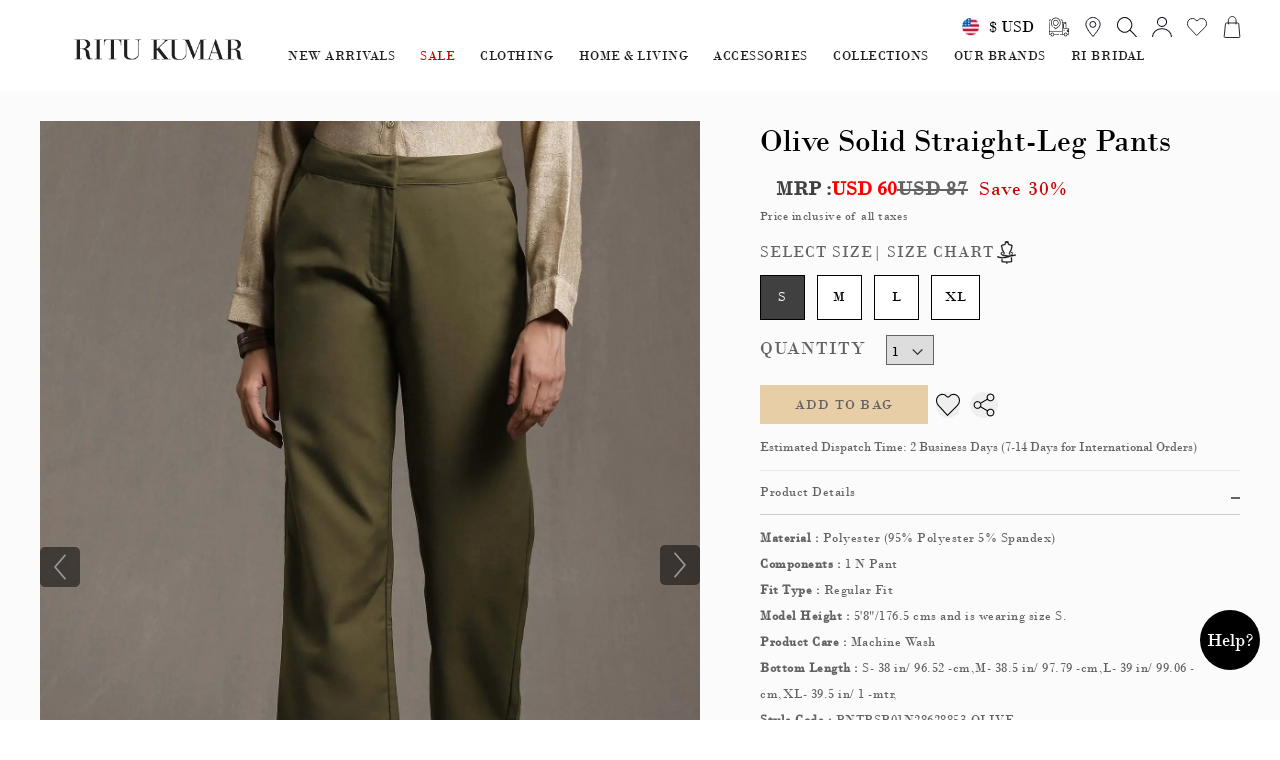

--- FILE ---
content_type: text/html; charset=utf-8
request_url: https://www.ritukumar.com/product/olive-straight-pants-410331227001
body_size: 10715
content:
<!doctype html>
<html data-n-head-ssr lang="en" data-n-head="%7B%22lang%22:%7B%22ssr%22:%22en%22%7D%7D">
  <!-- <img
    width="99988"
    height="99998"
    class="largestImage"
    id="invisible_image"
    style="
      pointer-events: none;
      position: absolute;
      top: 0;
      left: 0;
      width: 98vw;
      height: 98vh;
      max-width: 98vw;
      max-height: 98vh;
    "
    src="[data-uri]"
  /> -->
  <head >
    <meta data-n-head="ssr" charset="utf-8"><meta data-n-head="ssr" name="viewport" content="width=device-width, initial-scale=1"><meta data-n-head="ssr" data-hid="description" name="description" content=""><meta data-n-head="ssr" name="format-detection" content="telephone=no"><link data-n-head="ssr" rel="preconnect" href="//cdn-eu.dynamicyield.com"><link data-n-head="ssr" rel="preconnect" href="//st-eu.dynamicyield.com"><link data-n-head="ssr" rel="preconnect" href="//rcom-eu.dynamicyield.com"><link data-n-head="ssr" rel="dns-prefetch" href="//cdn-eu.dynamicyield.com"><link data-n-head="ssr" rel="dns-prefetch" href="//st-eu.dynamicyield.com"><link data-n-head="ssr" rel="dns-prefetch" href="//rcom-eu.dynamicyield.com"><link data-n-head="ssr" rel="" href="https://fonts.googleapis.com/css2?family=Noto+Serif+SC:wght@300;400;700&amp;display=swap"><link data-n-head="ssr" rel="icon" type="image/webp" href="/favicon/Fevicon_RK.webp"><script data-n-head="ssr" src="/dataLayer.js" defer></script><script data-n-head="ssr" src="//cdn-eu.dynamicyield.com/api/9881092/api_dynamic.js"></script><script data-n-head="ssr" src="//cdn-eu.dynamicyield.com/api/9881092/api_static.js"></script><script data-n-head="ssr" data-hid="gtm-script">window['dataLayer']=[];if(!window._gtm_init){window._gtm_init=1;(function(w,n,d,m,e,p){w[d]=(w[d]==1||n[d]=='yes'||n[d]==1||n[m]==1||(w[e]&&w[e][p]&&w[e][p]()))?1:0})(window,navigator,'doNotTrack','msDoNotTrack','external','msTrackingProtectionEnabled');(function(w,d,s,l,x,y){w[x]={};w._gtm_inject=function(i){if(w.doNotTrack||w[x][i])return;w[x][i]=1;w[l]=w[l]||[];w[l].push({'gtm.start':new Date().getTime(),event:'gtm.js'});var f=d.getElementsByTagName(s)[0],j=d.createElement(s);j.defer=true;j.src='https://www.googletagmanager.com/gtm.js?id='+i;f.parentNode.insertBefore(j,f);}})(window,document,'script','dataLayer','_gtm_ids','_gtm_inject')};["GTM-55MBBMF"].forEach(function(i){window._gtm_inject(i)})</script><link rel="preload" href="/_nuxt/f38b09e.js" as="script"><link rel="preload" href="/_nuxt/4c5db05.js" as="script"><link rel="preload" href="/_nuxt/051d264.js" as="script"><link rel="preload" href="/_nuxt/8001fd8.js" as="script"><style data-vue-ssr-id="d706d280:0 709683a2:0 177aa9fc:0 31673b0e:0">*,:after,:before{--tw-border-spacing-x:0;--tw-border-spacing-y:0;--tw-translate-x:0;--tw-translate-y:0;--tw-rotate:0;--tw-skew-x:0;--tw-skew-y:0;--tw-scale-x:1;--tw-scale-y:1;--tw-pan-x: ;--tw-pan-y: ;--tw-pinch-zoom: ;--tw-scroll-snap-strictness:proximity;--tw-gradient-from-position: ;--tw-gradient-via-position: ;--tw-gradient-to-position: ;--tw-ordinal: ;--tw-slashed-zero: ;--tw-numeric-figure: ;--tw-numeric-spacing: ;--tw-numeric-fraction: ;--tw-ring-inset: ;--tw-ring-offset-width:0px;--tw-ring-offset-color:#fff;--tw-ring-color:rgba(59,130,246,.5);--tw-ring-offset-shadow:0 0 transparent;--tw-ring-shadow:0 0 transparent;--tw-shadow:0 0 transparent;--tw-shadow-colored:0 0 transparent;--tw-blur: ;--tw-brightness: ;--tw-contrast: ;--tw-grayscale: ;--tw-hue-rotate: ;--tw-invert: ;--tw-saturate: ;--tw-sepia: ;--tw-drop-shadow: ;--tw-backdrop-blur: ;--tw-backdrop-brightness: ;--tw-backdrop-contrast: ;--tw-backdrop-grayscale: ;--tw-backdrop-hue-rotate: ;--tw-backdrop-invert: ;--tw-backdrop-opacity: ;--tw-backdrop-saturate: ;--tw-backdrop-sepia: ;--tw-contain-size: ;--tw-contain-layout: ;--tw-contain-paint: ;--tw-contain-style: }::backdrop{--tw-border-spacing-x:0;--tw-border-spacing-y:0;--tw-translate-x:0;--tw-translate-y:0;--tw-rotate:0;--tw-skew-x:0;--tw-skew-y:0;--tw-scale-x:1;--tw-scale-y:1;--tw-pan-x: ;--tw-pan-y: ;--tw-pinch-zoom: ;--tw-scroll-snap-strictness:proximity;--tw-gradient-from-position: ;--tw-gradient-via-position: ;--tw-gradient-to-position: ;--tw-ordinal: ;--tw-slashed-zero: ;--tw-numeric-figure: ;--tw-numeric-spacing: ;--tw-numeric-fraction: ;--tw-ring-inset: ;--tw-ring-offset-width:0px;--tw-ring-offset-color:#fff;--tw-ring-color:rgba(59,130,246,.5);--tw-ring-offset-shadow:0 0 transparent;--tw-ring-shadow:0 0 transparent;--tw-shadow:0 0 transparent;--tw-shadow-colored:0 0 transparent;--tw-blur: ;--tw-brightness: ;--tw-contrast: ;--tw-grayscale: ;--tw-hue-rotate: ;--tw-invert: ;--tw-saturate: ;--tw-sepia: ;--tw-drop-shadow: ;--tw-backdrop-blur: ;--tw-backdrop-brightness: ;--tw-backdrop-contrast: ;--tw-backdrop-grayscale: ;--tw-backdrop-hue-rotate: ;--tw-backdrop-invert: ;--tw-backdrop-opacity: ;--tw-backdrop-saturate: ;--tw-backdrop-sepia: ;--tw-contain-size: ;--tw-contain-layout: ;--tw-contain-paint: ;--tw-contain-style: }
/*! tailwindcss v3.4.17 | MIT License | https://tailwindcss.com*/*,:after,:before{border:0 solid #e5e7eb;box-sizing:border-box}:after,:before{--tw-content:""}:host,html{line-height:1.5;-webkit-text-size-adjust:100%;font-family:ui-sans-serif,system-ui,-apple-system,Segoe UI,Roboto,Ubuntu,Cantarell,Noto Sans,sans-serif,"Apple Color Emoji","Segoe UI Emoji","Segoe UI Symbol","Noto Color Emoji";font-feature-settings:normal;font-variation-settings:normal;-moz-tab-size:4;-o-tab-size:4;tab-size:4;-webkit-tap-highlight-color:transparent}body{line-height:inherit;margin:0}hr{border-top-width:1px;color:inherit;height:0}abbr:where([title]){text-decoration:underline;-webkit-text-decoration:underline dotted;text-decoration:underline dotted}h1,h2,h3,h4,h5,h6{font-size:inherit;font-weight:inherit}a{color:inherit;text-decoration:inherit}b,strong{font-weight:bolder}code,kbd,pre,samp{font-family:ui-monospace,SFMono-Regular,Menlo,Monaco,Consolas,"Liberation Mono","Courier New",monospace;font-feature-settings:normal;font-size:1em;font-variation-settings:normal}small{font-size:80%}sub,sup{font-size:75%;line-height:0;position:relative;vertical-align:baseline}sub{bottom:-.25em}sup{top:-.5em}table{border-collapse:collapse;border-color:inherit;text-indent:0}button,input,optgroup,select,textarea{color:inherit;font-family:inherit;font-feature-settings:inherit;font-size:100%;font-variation-settings:inherit;font-weight:inherit;letter-spacing:inherit;line-height:inherit;margin:0;padding:0}button,select{text-transform:none}button,input:where([type=button]),input:where([type=reset]),input:where([type=submit]){-webkit-appearance:button;background-color:transparent;background-image:none}:-moz-focusring{outline:auto}:-moz-ui-invalid{box-shadow:none}progress{vertical-align:baseline}::-webkit-inner-spin-button,::-webkit-outer-spin-button{height:auto}[type=search]{-webkit-appearance:textfield;outline-offset:-2px}::-webkit-search-decoration{-webkit-appearance:none}::-webkit-file-upload-button{-webkit-appearance:button;font:inherit}summary{display:list-item}blockquote,dd,dl,figure,h1,h2,h3,h4,h5,h6,hr,p,pre{margin:0}fieldset{margin:0}fieldset,legend{padding:0}menu,ol,ul{list-style:none;margin:0;padding:0}dialog{padding:0}textarea{resize:vertical}input::-moz-placeholder,textarea::-moz-placeholder{color:#9ca3af;opacity:1}input::placeholder,textarea::placeholder{color:#9ca3af;opacity:1}[role=button],button{cursor:pointer}:disabled{cursor:default}audio,canvas,embed,iframe,img,object,svg,video{display:block;vertical-align:middle}img,video{height:auto;max-width:100%}[hidden]:where(:not([hidden=until-found])){display:none}.container{width:100%}@media (min-width:640px){.container{max-width:640px}}@media (min-width:768px){.container{max-width:768px}}@media (min-width:1024px){.container{max-width:1024px}}@media (min-width:1280px){.container{max-width:1280px}}@media (min-width:1536px){.container{max-width:1536px}}.pointer-events-none{pointer-events:none}.\!visible{visibility:visible!important}.visible{visibility:visible}.invisible{visibility:hidden}.static{position:static}.fixed{position:fixed}.absolute{position:absolute}.relative{position:relative}.sticky{position:sticky}.inset-0{bottom:0;left:0;right:0;top:0}.\!left-\[15px\]{left:15px!important}.\!top-\[23\%\]{top:23%!important}.-left-0{left:0}.bottom-0{bottom:0}.bottom-3{bottom:.75rem}.bottom-\[11px\]{bottom:11px}.bottom-full{bottom:100%}.left-0{left:0}.left-\[15px\]{left:15px}.left-\[49\%\]{left:49%}.left-\[50\%\]{left:50%}.right-0{right:0}.right-4{right:1rem}.right-\[10px\]{right:10px}.top-0{top:0}.top-2{top:.5rem}.top-\[10px\]{top:10px}.top-\[50\%\]{top:50%}.top-full{top:100%}.z-10{z-index:10}.z-\[2\]{z-index:2}.z-\[3\]{z-index:3}.z-\[4\]{z-index:4}.z-\[999999\]{z-index:999999}.col-span-2{grid-column:span 2/span 2}.col-span-3{grid-column:span 3/span 3}.col-span-4{grid-column:span 4/span 4}.col-span-6{grid-column:span 6/span 6}.float-right{float:right}.float-left{float:left}.m-0{margin:0}.mx-3{margin-left:.75rem;margin-right:.75rem}.mx-\[15px\]{margin-left:15px;margin-right:15px}.mx-auto{margin-left:auto;margin-right:auto}.my-2{margin-bottom:.5rem;margin-top:.5rem}.my-4{margin-bottom:1rem;margin-top:1rem}.\!mr-0{margin-right:0!important}.-mb-2{margin-bottom:-.5rem}.-ml-\[3px\]{margin-left:-3px}.mb-0{margin-bottom:0}.mb-2{margin-bottom:.5rem}.mb-3{margin-bottom:.75rem}.mb-4{margin-bottom:1rem}.mb-5{margin-bottom:1.25rem}.mb-8{margin-bottom:2rem}.mb-\[10px\]{margin-bottom:10px}.mb-\[15px\]{margin-bottom:15px}.mb-\[18px\]{margin-bottom:18px}.mb-\[20px\]{margin-bottom:20px}.mb-\[24px\]{margin-bottom:24px}.mb-\[30px\]{margin-bottom:30px}.mb-\[40px\]{margin-bottom:40px}.mb-\[50px\]{margin-bottom:50px}.ml-1{margin-left:.25rem}.ml-\[10px\]{margin-left:10px}.mr-1{margin-right:.25rem}.mr-2{margin-right:.5rem}.mr-3{margin-right:.75rem}.mr-\[10px\]{margin-right:10px}.mr-\[15px\]{margin-right:15px}.mr-\[5px\]{margin-right:5px}.ms-4{margin-left:1rem}.mt-0{margin-top:0}.mt-1{margin-top:.25rem}.mt-2{margin-top:.5rem}.mt-3{margin-top:.75rem}.mt-4{margin-top:1rem}.mt-5{margin-top:1.25rem}.mt-\[-5px\]{margin-top:-5px}.mt-\[10px\]{margin-top:10px}.mt-\[15px\]{margin-top:15px}.mt-\[20px\]{margin-top:20px}.mt-\[25px\]{margin-top:25px}.mt-\[2px\]{margin-top:2px}.mt-\[5px\]{margin-top:5px}.block{display:block}.inline-block{display:inline-block}.inline{display:inline}.flex{display:flex}.inline-flex{display:inline-flex}.table{display:table}.grid{display:grid}.hidden{display:none}.\!h-\[42px\]{height:42px!important}.h-2{height:.5rem}.h-20{height:5rem}.h-3\/5{height:60%}.h-4{height:1rem}.h-6{height:1.5rem}.h-60{height:15rem}.h-\[100px\]{height:100px}.h-\[1px\]{height:1px}.h-\[40px\]{height:40px}.h-\[50px\]{height:50px}.h-\[6\%\]{height:6%}.h-\[70vh\]{height:70vh}.h-\[93\%\]{height:93%}.h-auto{height:auto}.h-full{height:100%}.w-1\/2{width:50%}.w-20{width:5rem}.w-6{width:1.5rem}.w-6\/12{width:50%}.w-60{width:15rem}.w-\[100\%\]{width:100%}.w-\[100px\!important\]{width:100px!important}.w-\[10px\]{width:10px}.w-\[180px\]{width:180px}.w-\[20px\]{width:20px}.w-\[220px\!important\]{width:220px!important}.w-\[23px\]{width:23px}.w-\[33\%\]{width:33%}.w-\[40px\]{width:40px}.w-\[44\%\]{width:44%}.w-\[49\%\]{width:49%}.w-\[50\%\]{width:50%}.w-\[73px\]{width:73px}.w-\[75px\]{width:75px}.w-\[80px\!important\]{width:80px!important}.w-full{width:100%}.min-w-full{min-width:100%}.max-w-\[40\%\]{max-width:40%}.max-w-\[700px\]{max-width:700px}.flex-1{flex:1 1 0%}.flex-shrink{flex-shrink:1}.table-auto{table-layout:auto}.border-collapse{border-collapse:collapse}.rotate-\[180deg\]{--tw-rotate:180deg;transform:translate(var(--tw-translate-x),var(--tw-translate-y)) rotate(180deg) skewX(var(--tw-skew-x)) skewY(var(--tw-skew-y)) scaleX(var(--tw-scale-x)) scaleY(var(--tw-scale-y))}.rotate-\[180deg\],.transform{transform:translate(var(--tw-translate-x),var(--tw-translate-y)) rotate(var(--tw-rotate)) skewX(var(--tw-skew-x)) skewY(var(--tw-skew-y)) scaleX(var(--tw-scale-x)) scaleY(var(--tw-scale-y))}@keyframes spin{to{transform:rotate(1turn)}}.animate-spin{animation:spin 1s linear infinite}.cursor-not-allowed{cursor:not-allowed}.cursor-pointer{cursor:pointer}.resize-none{resize:none}.resize{resize:both}.appearance-none{-webkit-appearance:none;-moz-appearance:none;appearance:none}.grid-cols-1{grid-template-columns:repeat(1,minmax(0,1fr))}.grid-cols-2{grid-template-columns:repeat(2,minmax(0,1fr))}.grid-cols-4{grid-template-columns:repeat(4,minmax(0,1fr))}.grid-cols-6{grid-template-columns:repeat(6,minmax(0,1fr))}.flex-col{flex-direction:column}.flex-wrap{flex-wrap:wrap}.place-items-center{align-items:center;justify-items:center;place-items:center}.items-center{align-items:center}.justify-start{justify-content:flex-start}.justify-end{justify-content:flex-end}.justify-center{justify-content:center}.justify-between{justify-content:space-between}.justify-items-start{justify-items:start}.justify-items-center{justify-items:center}.gap-\[20px\]{gap:20px}.gap-\[23px\]{gap:23px}.gap-\[25px\]{gap:25px}.gap-\[5px\]{gap:5px}.gap-x-\[15px\]{-moz-column-gap:15px;column-gap:15px}.gap-x-\[20px\]{-moz-column-gap:20px;column-gap:20px}.gap-x-\[30px\]{-moz-column-gap:30px;column-gap:30px}.gap-y-2{row-gap:.5rem}.gap-y-\[30px\]{row-gap:30px}.overflow-hidden{overflow:hidden}.overflow-x-hidden{overflow-x:hidden}.overflow-y-scroll{overflow-y:scroll}.whitespace-nowrap{white-space:nowrap}.break-words{word-wrap:break-word}.break-all{word-break:break-all}.rounded{border-radius:.25rem}.rounded-full{border-radius:9999px}.rounded-lg{border-radius:.5rem}.rounded-l-none{border-bottom-left-radius:0;border-top-left-radius:0}.border{border-width:1px}.border-0{border-width:0}.border-8{border-width:8px}.border-b,.border-b-\[1px\]{border-bottom-width:1px}.border-l-0{border-left-width:0}.border-r-0{border-right-width:0}.border-t-\[1px\]{border-top-width:1px}.border-\[\#000000\]{--tw-border-opacity:1;border-color:#000;border-color:rgba(0,0,0,var(--tw-border-opacity,1))}.border-\[\#d5d5d5\]{--tw-border-opacity:1;border-color:#d5d5d5;border-color:rgba(213,213,213,var(--tw-border-opacity,1))}.border-\[\#f1f1f1\]{--tw-border-opacity:1;border-color:#f1f1f1;border-color:rgba(241,241,241,var(--tw-border-opacity,1))}.border-gray-300{--tw-border-opacity:1;border-color:#d1d5db;border-color:rgba(209,213,219,var(--tw-border-opacity,1))}.border-t-blue-600{--tw-border-opacity:1;border-top-color:#2563eb;border-top-color:rgba(37,99,235,var(--tw-border-opacity,1))}.\!bg-white{--tw-bg-opacity:1!important;background-color:#fff!important;background-color:rgba(255,255,255,var(--tw-bg-opacity,1))!important}.bg-\[\#000000\]{--tw-bg-opacity:1;background-color:#000;background-color:rgba(0,0,0,var(--tw-bg-opacity,1))}.bg-\[\#103c8c\]{--tw-bg-opacity:1;background-color:#103c8c;background-color:rgba(16,60,140,var(--tw-bg-opacity,1))}.bg-\[\#F6F6F6\]{--tw-bg-opacity:1;background-color:#f6f6f6;background-color:rgba(246,246,246,var(--tw-bg-opacity,1))}.bg-\[\#FAFAFA\]{--tw-bg-opacity:1;background-color:#fafafa;background-color:rgba(250,250,250,var(--tw-bg-opacity,1))}.bg-\[\#d1ab3e\]{--tw-bg-opacity:1;background-color:#d1ab3e;background-color:rgba(209,171,62,var(--tw-bg-opacity,1))}.bg-\[\#e7cea6\]{--tw-bg-opacity:1;background-color:#e7cea6;background-color:rgba(231,206,166,var(--tw-bg-opacity,1))}.bg-\[\#e7e7e7\]{--tw-bg-opacity:1;background-color:#e7e7e7;background-color:rgba(231,231,231,var(--tw-bg-opacity,1))}.bg-\[\#f8f8f8\]{--tw-bg-opacity:1;background-color:#f8f8f8;background-color:rgba(248,248,248,var(--tw-bg-opacity,1))}.bg-\[\#f9f9f9\]{--tw-bg-opacity:1;background-color:#f9f9f9;background-color:rgba(249,249,249,var(--tw-bg-opacity,1))}.bg-\[\#fbfbfb\]{--tw-bg-opacity:1;background-color:#fbfbfb;background-color:rgba(251,251,251,var(--tw-bg-opacity,1))}.bg-\[\#fff\],.bg-\[white\]{--tw-bg-opacity:1;background-color:#fff;background-color:rgba(255,255,255,var(--tw-bg-opacity,1))}.bg-black{--tw-bg-opacity:1;background-color:#000;background-color:rgba(0,0,0,var(--tw-bg-opacity,1))}.bg-blue-700{--tw-bg-opacity:1;background-color:#1d4ed8;background-color:rgba(29,78,216,var(--tw-bg-opacity,1))}.bg-gray-900{--tw-bg-opacity:1;background-color:#111827;background-color:rgba(17,24,39,var(--tw-bg-opacity,1))}.bg-white{--tw-bg-opacity:1;background-color:#fff;background-color:rgba(255,255,255,var(--tw-bg-opacity,1))}.fill-current{fill:currentColor}.object-contain{-o-object-fit:contain;object-fit:contain}.p-2{padding:.5rem}.p-3{padding:.75rem}.p-5{padding:1.25rem}.p-\[30px\]{padding:30px}.p-\[80px\]{padding:80px}.px-2{padding-left:.5rem;padding-right:.5rem}.px-3{padding-left:.75rem;padding-right:.75rem}.px-4{padding-left:1rem;padding-right:1rem}.px-5{padding-left:1.25rem;padding-right:1.25rem}.px-6{padding-left:1.5rem;padding-right:1.5rem}.px-\[10px\!important\]{padding-left:10px!important;padding-right:10px!important}.px-\[10px\]{padding-left:10px;padding-right:10px}.px-\[15px\]{padding-left:15px;padding-right:15px}.px-\[6px\]{padding-left:6px;padding-right:6px}.py-16{padding-bottom:4rem;padding-top:4rem}.py-2{padding-bottom:.5rem;padding-top:.5rem}.py-2\.5{padding-bottom:.625rem;padding-top:.625rem}.py-3{padding-bottom:.75rem;padding-top:.75rem}.py-4{padding-bottom:1rem;padding-top:1rem}.py-\[10px\]{padding-bottom:10px;padding-top:10px}.py-\[12px\]{padding-bottom:12px;padding-top:12px}.py-\[13px\]{padding-bottom:13px;padding-top:13px}.py-\[20px\]{padding-bottom:20px;padding-top:20px}.py-\[5px\]{padding-bottom:5px;padding-top:5px}.py-\[8px\]{padding-bottom:8px;padding-top:8px}.pb-1{padding-bottom:.25rem}.pb-5{padding-bottom:1.25rem}.pb-\[0px\!important\]{padding-bottom:0!important}.pb-\[10px\]{padding-bottom:10px}.pb-\[14px\]{padding-bottom:14px}.pb-\[15px\]{padding-bottom:15px}.pb-\[8px\]{padding-bottom:8px}.pl-0{padding-left:0}.pl-\[10px\]{padding-left:10px}.pl-\[15px\]{padding-left:15px}.pl-\[17px\]{padding-left:17px}.pl-\[29px\]{padding-left:29px}.pl-\[30px\]{padding-left:30px}.pl-\[40px\]{padding-left:40px}.pr-2{padding-right:.5rem}.pr-3{padding-right:.75rem}.pr-\[15px\]{padding-right:15px}.ps-\[15px\]{padding-left:15px}.pt-2{padding-top:.5rem}.pt-\[40px\]{padding-top:40px}.text-left{text-align:left}.text-center{text-align:center}.text-right{text-align:right}.align-middle{vertical-align:middle}.\!text-sm{font-size:.875rem!important;line-height:1.25rem!important}.text-\[10px\]{font-size:10px}.text-\[11px\]{font-size:11px}.text-\[12px\]{font-size:12px}.text-\[13px\]{font-size:13px}.text-\[14px\]{font-size:14px}.text-\[15px\]{font-size:15px}.text-\[16px\]{font-size:16px}.text-\[18px\]{font-size:18px}.text-\[20px\]{font-size:20px}.text-\[30px\]{font-size:30px}.text-sm{font-size:.875rem;line-height:1.25rem}.text-xs{font-size:.75rem;line-height:1rem}.font-bold{font-weight:700}.font-extrabold{font-weight:800}.font-medium{font-weight:500}.\!uppercase{text-transform:uppercase!important}.uppercase{text-transform:uppercase}.lowercase{text-transform:lowercase}.\!capitalize{text-transform:capitalize!important}.capitalize{text-transform:capitalize}.italic{font-style:italic}.leading-\[18px\]{line-height:18px}.leading-\[50px\]{line-height:50px}.leading-tight{line-height:1.25}.\!text-\[green\]{--tw-text-opacity:1!important;color:green!important;color:rgba(0,128,0,var(--tw-text-opacity,1))!important}.\!text-red-500{--tw-text-opacity:1!important;color:#ef4444!important;color:rgba(239,68,68,var(--tw-text-opacity,1))!important}.\!text-red-600{--tw-text-opacity:1!important;color:#dc2626!important;color:rgba(220,38,38,var(--tw-text-opacity,1))!important}.text-\[\#000000\]{--tw-text-opacity:1;color:#000;color:rgba(0,0,0,var(--tw-text-opacity,1))}.text-\[\#001848\]{--tw-text-opacity:1;color:#001848;color:rgba(0,24,72,var(--tw-text-opacity,1))}.text-\[\#1B1B1B\]{--tw-text-opacity:1;color:#1b1b1b;color:rgba(27,27,27,var(--tw-text-opacity,1))}.text-\[\#303030\]{--tw-text-opacity:1;color:#303030;color:rgba(48,48,48,var(--tw-text-opacity,1))}.text-\[\#424242\]{--tw-text-opacity:1;color:#424242;color:rgba(66,66,66,var(--tw-text-opacity,1))}.text-\[\#636363\]{--tw-text-opacity:1;color:#636363;color:rgba(99,99,99,var(--tw-text-opacity,1))}.text-\[\#808080\]{--tw-text-opacity:1;color:grey;color:rgba(128,128,128,var(--tw-text-opacity,1))}.text-\[\#ED5736\]{--tw-text-opacity:1;color:#ed5736;color:rgba(237,87,54,var(--tw-text-opacity,1))}.text-\[\#FF0000\]{--tw-text-opacity:1;color:red;color:rgba(255,0,0,var(--tw-text-opacity,1))}.text-\[\#c00\]{--tw-text-opacity:1;color:#c00;color:rgba(204,0,0,var(--tw-text-opacity,1))}.text-\[\#cd0306\]{--tw-text-opacity:1;color:#cd0306;color:rgba(205,3,6,var(--tw-text-opacity,1))}.text-\[\#f44336\]{--tw-text-opacity:1;color:#f44336;color:rgba(244,67,54,var(--tw-text-opacity,1))}.text-\[black\]{--tw-text-opacity:1;color:#000;color:rgba(0,0,0,var(--tw-text-opacity,1))}.text-\[green\]{--tw-text-opacity:1;color:green;color:rgba(0,128,0,var(--tw-text-opacity,1))}.text-\[red\]{--tw-text-opacity:1;color:red;color:rgba(255,0,0,var(--tw-text-opacity,1))}.text-black{--tw-text-opacity:1;color:#000;color:rgba(0,0,0,var(--tw-text-opacity,1))}.text-gray-700{--tw-text-opacity:1;color:#374151;color:rgba(55,65,81,var(--tw-text-opacity,1))}.text-red-600{--tw-text-opacity:1;color:#dc2626;color:rgba(220,38,38,var(--tw-text-opacity,1))}.text-slate-500{--tw-text-opacity:1;color:#64748b;color:rgba(100,116,139,var(--tw-text-opacity,1))}.text-white{--tw-text-opacity:1;color:#fff;color:rgba(255,255,255,var(--tw-text-opacity,1))}.underline{text-decoration-line:underline}.antialiased{-webkit-font-smoothing:antialiased;-moz-osx-font-smoothing:grayscale}.opacity-0{opacity:0}.opacity-\[\.5\]{opacity:.5}.opacity-\[1\]{opacity:1}.shadow{--tw-shadow:0 1px 3px 0 rgba(0,0,0,.1),0 1px 2px -1px rgba(0,0,0,.1);--tw-shadow-colored:0 1px 3px 0 var(--tw-shadow-color),0 1px 2px -1px var(--tw-shadow-color);box-shadow:0 0 transparent,0 0 transparent,0 1px 3px 0 rgba(0,0,0,.1),0 1px 2px -1px rgba(0,0,0,.1);box-shadow:var(--tw-ring-offset-shadow,0 0 transparent),var(--tw-ring-shadow,0 0 transparent),var(--tw-shadow)}.shadow-sm{--tw-shadow:0 1px 2px 0 rgba(0,0,0,.05);--tw-shadow-colored:0 1px 2px 0 var(--tw-shadow-color);box-shadow:0 0 transparent,0 0 transparent,0 1px 2px 0 rgba(0,0,0,.05);box-shadow:var(--tw-ring-offset-shadow,0 0 transparent),var(--tw-ring-shadow,0 0 transparent),var(--tw-shadow)}.outline-none{outline:2px solid transparent;outline-offset:2px}.outline{outline-style:solid}.blur{--tw-blur:blur(8px);filter:blur(8px) var(--tw-brightness) var(--tw-contrast) var(--tw-grayscale) var(--tw-hue-rotate) var(--tw-invert) var(--tw-saturate) var(--tw-sepia) var(--tw-drop-shadow);filter:var(--tw-blur) var(--tw-brightness) var(--tw-contrast) var(--tw-grayscale) var(--tw-hue-rotate) var(--tw-invert) var(--tw-saturate) var(--tw-sepia) var(--tw-drop-shadow)}.drop-shadow{--tw-drop-shadow:drop-shadow(0 1px 2px rgba(0,0,0,.1)) drop-shadow(0 1px 1px rgba(0,0,0,.06));filter:var(--tw-blur) var(--tw-brightness) var(--tw-contrast) var(--tw-grayscale) var(--tw-hue-rotate) var(--tw-invert) var(--tw-saturate) var(--tw-sepia) drop-shadow(0 1px 2px rgba(0,0,0,.1)) drop-shadow(0 1px 1px rgba(0,0,0,.06));filter:var(--tw-blur) var(--tw-brightness) var(--tw-contrast) var(--tw-grayscale) var(--tw-hue-rotate) var(--tw-invert) var(--tw-saturate) var(--tw-sepia) var(--tw-drop-shadow)}.grayscale{--tw-grayscale:grayscale(100%);filter:var(--tw-blur) var(--tw-brightness) var(--tw-contrast) grayscale(100%) var(--tw-hue-rotate) var(--tw-invert) var(--tw-saturate) var(--tw-sepia) var(--tw-drop-shadow);filter:var(--tw-blur) var(--tw-brightness) var(--tw-contrast) var(--tw-grayscale) var(--tw-hue-rotate) var(--tw-invert) var(--tw-saturate) var(--tw-sepia) var(--tw-drop-shadow)}.invert{--tw-invert:invert(100%);filter:var(--tw-blur) var(--tw-brightness) var(--tw-contrast) var(--tw-grayscale) var(--tw-hue-rotate) invert(100%) var(--tw-saturate) var(--tw-sepia) var(--tw-drop-shadow);filter:var(--tw-blur) var(--tw-brightness) var(--tw-contrast) var(--tw-grayscale) var(--tw-hue-rotate) var(--tw-invert) var(--tw-saturate) var(--tw-sepia) var(--tw-drop-shadow)}.sepia{--tw-sepia:sepia(100%);filter:var(--tw-blur) var(--tw-brightness) var(--tw-contrast) var(--tw-grayscale) var(--tw-hue-rotate) var(--tw-invert) var(--tw-saturate) sepia(100%) var(--tw-drop-shadow)}.filter,.sepia{filter:var(--tw-blur) var(--tw-brightness) var(--tw-contrast) var(--tw-grayscale) var(--tw-hue-rotate) var(--tw-invert) var(--tw-saturate) var(--tw-sepia) var(--tw-drop-shadow)}.transition{transition-duration:.15s;transition-property:color,background-color,border-color,text-decoration-color,fill,stroke,opacity,box-shadow,transform,filter,-webkit-backdrop-filter;transition-property:color,background-color,border-color,text-decoration-color,fill,stroke,opacity,box-shadow,transform,filter,backdrop-filter;transition-property:color,background-color,border-color,text-decoration-color,fill,stroke,opacity,box-shadow,transform,filter,backdrop-filter,-webkit-backdrop-filter;transition-timing-function:cubic-bezier(.4,0,.2,1)}.transition-opacity{transition-duration:.15s;transition-property:opacity;transition-timing-function:cubic-bezier(.4,0,.2,1)}.duration-300{transition-duration:.3s}.container{margin-left:auto;margin-right:auto;width:1180px}.flex-center{align-items:center;display:flex;justify-content:center}.v-center{position:absolute;top:50%;--tw-translate-y:-50%;transform:translate(var(--tw-translate-x),-50%) rotate(var(--tw-rotate)) skewX(var(--tw-skew-x)) skewY(var(--tw-skew-y)) scaleX(var(--tw-scale-x)) scaleY(var(--tw-scale-y));transform:translate(var(--tw-translate-x),var(--tw-translate-y)) rotate(var(--tw-rotate)) skewX(var(--tw-skew-x)) skewY(var(--tw-skew-y)) scaleX(var(--tw-scale-x)) scaleY(var(--tw-scale-y))}.product-tag{--tw-bg-opacity:1;background-color:#17375e;background-color:rgba(23,55,94,var(--tw-bg-opacity,1));padding:.25rem;text-transform:uppercase;--tw-text-opacity:1;color:#fff;color:rgba(255,255,255,var(--tw-text-opacity,1))}.file\:mr-4::file-selector-button{margin-right:1rem}.file\:rounded-full::file-selector-button{border-radius:9999px}.file\:border-0::file-selector-button{border-width:0}.file\:bg-violet-50::file-selector-button{--tw-bg-opacity:1;background-color:#f5f3ff;background-color:rgba(245,243,255,var(--tw-bg-opacity,1))}.file\:px-4::file-selector-button{padding-left:1rem;padding-right:1rem}.file\:py-2::file-selector-button{padding-bottom:.5rem;padding-top:.5rem}.file\:text-sm::file-selector-button{font-size:.875rem;line-height:1.25rem}.file\:font-semibold::file-selector-button{font-weight:600}.file\:text-\[\#001848\]::file-selector-button{--tw-text-opacity:1;color:#001848;color:rgba(0,24,72,var(--tw-text-opacity,1))}.first\:text-\[\#999\]:first-child{--tw-text-opacity:1;color:#999;color:rgba(153,153,153,var(--tw-text-opacity,1))}.hover\:bg-blue-800:hover{--tw-bg-opacity:1;background-color:#1e40af;background-color:rgba(30,64,175,var(--tw-bg-opacity,1))}.hover\:opacity-80:hover{opacity:.8}.hover\:file\:bg-violet-100::file-selector-button:hover{--tw-bg-opacity:1;background-color:#ede9fe;background-color:rgba(237,233,254,var(--tw-bg-opacity,1))}.focus\:outline-none:focus{outline:2px solid transparent;outline-offset:2px}.focus\:ring-4:focus{--tw-ring-offset-shadow:var(--tw-ring-inset) 0 0 0 var(--tw-ring-offset-width) var(--tw-ring-offset-color);--tw-ring-shadow:var(--tw-ring-inset) 0 0 0 calc(4px + var(--tw-ring-offset-width)) var(--tw-ring-color);box-shadow:var(--tw-ring-offset-shadow),var(--tw-ring-shadow),0 0 transparent;box-shadow:var(--tw-ring-offset-shadow),var(--tw-ring-shadow),var(--tw-shadow,0 0 transparent)}.focus\:ring-blue-300:focus{--tw-ring-opacity:1;--tw-ring-color:rgba(147,197,253,var(--tw-ring-opacity,1))}.group:hover .group-hover\:opacity-100{opacity:1}@media (min-width:640px){.sm\:static{position:static}.sm\:hidden{display:none}.sm\:pr-0{padding-right:0}.sm\:hover\:bg-\[\#f6f6f6\]:hover{--tw-bg-opacity:1;background-color:#f6f6f6;background-color:rgba(246,246,246,var(--tw-bg-opacity,1))}}@media (min-width:768px){.md\:static{position:static}.md\:sticky{position:sticky}.md\:left-0{left:0}.md\:top-\[100px\]{top:100px}.md\:col-span-1{grid-column:span 1/span 1}.md\:col-span-3{grid-column:span 3/span 3}.md\:col-span-4{grid-column:span 4/span 4}.md\:ml-\[20px\]{margin-left:20px}.md\:block{display:block}.md\:inline-block{display:inline-block}.md\:flex{display:flex}.md\:h-\[auto\]{height:auto}.md\:w-6\/12{width:50%}.md\:w-\[95\%\]{width:95%}.md\:w-full{width:100%}.md\:grid-cols-2{grid-template-columns:repeat(2,minmax(0,1fr))}.md\:grid-cols-3{grid-template-columns:repeat(3,minmax(0,1fr))}.md\:border{border-width:1px}.md\:bg-white{--tw-bg-opacity:1;background-color:#fff;background-color:rgba(255,255,255,var(--tw-bg-opacity,1))}.md\:px-\[15px\]{padding-left:15px;padding-right:15px}.md\:py-\[15px\]{padding-bottom:15px;padding-top:15px}.md\:py-\[30px\]{padding-bottom:30px;padding-top:30px}.md\:py-\[5px\]{padding-bottom:5px;padding-top:5px}.md\:pb-0{padding-bottom:0}.md\:pl-\[0\]{padding-left:0}.md\:pr-3{padding-right:.75rem}.md\:pt-16{padding-top:4rem}.md\:pt-\[0px\]{padding-top:0}.md\:text-\[21px\]{font-size:21px}.md\:text-\[30px\]{font-size:30px}.md\:opacity-\[1\]{opacity:1}}@media (min-width:1024px){.lg\:col-span-1{grid-column:span 1/span 1}.lg\:col-span-3{grid-column:span 3/span 3}.lg\:h-\[55px\]{height:55px}.lg\:grid-cols-4{grid-template-columns:repeat(4,minmax(0,1fr))}.lg\:grid-cols-5{grid-template-columns:repeat(5,minmax(0,1fr))}.lg\:gap-0{gap:0}.lg\:px-\[12px\]{padding-left:12px;padding-right:12px}.lg\:text-left{text-align:left}}@media (prefers-color-scheme:dark){.dark\:bg-blue-600{--tw-bg-opacity:1;background-color:#2563eb;background-color:rgba(37,99,235,var(--tw-bg-opacity,1))}.dark\:bg-gray-700{--tw-bg-opacity:1;background-color:#374151;background-color:rgba(55,65,81,var(--tw-bg-opacity,1))}.dark\:hover\:bg-blue-700:hover{--tw-bg-opacity:1;background-color:#1d4ed8;background-color:rgba(29,78,216,var(--tw-bg-opacity,1))}.dark\:focus\:ring-blue-800:focus{--tw-ring-opacity:1;--tw-ring-color:rgba(30,64,175,var(--tw-ring-opacity,1))}}
.nuxt-progress{background-color:#000;height:2px;left:0;opacity:1;position:fixed;right:0;top:0;transition:width .1s,opacity .4s;width:0;z-index:999999}.nuxt-progress.nuxt-progress-notransition{transition:none}.nuxt-progress-failed{background-color:red}
.page-enter-active[data-v-1aa0d62c],.page-leave-active[data-v-1aa0d62c]{transition:opacity .5s}.page-enter[data-v-1aa0d62c],.page-leave-to[data-v-1aa0d62c]{opacity:0}.layout-enter-active[data-v-1aa0d62c],.layout-leave-active[data-v-1aa0d62c]{transition:opacity .5s}.layout-enter[data-v-1aa0d62c],.layout-leave-to[data-v-1aa0d62c]{opacity:0}.slide-bottom-enter-active[data-v-1aa0d62c],.slide-bottom-leave-active[data-v-1aa0d62c]{transition:opacity .25s ease-in-out,transform .25s ease-in-out}.slide-bottom-enter[data-v-1aa0d62c],.slide-bottom-leave-to[data-v-1aa0d62c]{opacity:0;transform:translate3d(0,15px,0)}
.loader_wraper[data-v-4136ba1e]{align-items:center;background-color:transparent;display:flex;height:100%;justify-content:center;left:0;position:absolute;top:0;width:100%;z-index:99}.lds-roller[data-v-4136ba1e]{display:inline-block;height:80px;position:relative;width:80px}.lds-roller div[data-v-4136ba1e]{animation:lds-roller-4136ba1e 1.2s cubic-bezier(.5,0,.5,1) infinite;transform-origin:40px 40px}.lds-roller div[data-v-4136ba1e]:after{background:var(--colour);border-radius:50%;content:" ";display:block;height:7px;margin:-4px 0 0 -4px;position:absolute;width:7px}.lds-roller div[data-v-4136ba1e]:first-child{animation-delay:-36ms}.lds-roller div[data-v-4136ba1e]:first-child:after{left:63px;top:63px}.lds-roller div[data-v-4136ba1e]:nth-child(2){animation-delay:-72ms}.lds-roller div[data-v-4136ba1e]:nth-child(2):after{left:56px;top:68px}.lds-roller div[data-v-4136ba1e]:nth-child(3){animation-delay:-.108s}.lds-roller div[data-v-4136ba1e]:nth-child(3):after{left:48px;top:71px}.lds-roller div[data-v-4136ba1e]:nth-child(4){animation-delay:-.144s}.lds-roller div[data-v-4136ba1e]:nth-child(4):after{left:40px;top:72px}.lds-roller div[data-v-4136ba1e]:nth-child(5){animation-delay:-.18s}.lds-roller div[data-v-4136ba1e]:nth-child(5):after{left:32px;top:71px}.lds-roller div[data-v-4136ba1e]:nth-child(6){animation-delay:-.216s}.lds-roller div[data-v-4136ba1e]:nth-child(6):after{left:24px;top:68px}.lds-roller div[data-v-4136ba1e]:nth-child(7){animation-delay:-.252s}.lds-roller div[data-v-4136ba1e]:nth-child(7):after{left:17px;top:63px}.lds-roller div[data-v-4136ba1e]:nth-child(8){animation-delay:-.288s}.lds-roller div[data-v-4136ba1e]:nth-child(8):after{left:12px;top:56px}@keyframes lds-roller-4136ba1e{0%{transform:rotate(0deg)}to{transform:rotate(1turn)}}</style>
    <style>#invisible_image{pointer-events:none;position:absolute;top:0;left:0;width:98vw;height:98vh;max-width:98vw;max-height:98vh}</style>
  </head>
  <body class="" data-n-head="%7B%22class%22:%7B%22ssr%22:%22%22%7D%7D">
    <noscript data-n-head="ssr" data-hid="gtm-noscript" data-pbody="true"><iframe src="https://www.googletagmanager.com/ns.html?id=GTM-55MBBMF&" height="0" width="0" style="display:none;visibility:hidden" title="gtm"></iframe><iframe src="https://www.googletagmanager.com/ns.html?id=GTM-55MBBMF&" height="0" width="0" style="display:none;visibility:hidden" title="gtm"></iframe></noscript><div data-server-rendered="true" id="__nuxt"><!----><div id="__layout"><div id="default_outer_div" data-v-1aa0d62c><div class="loader_wraper" data-v-4136ba1e data-v-1aa0d62c><div class="lds-roller" style="--colour:blue;" data-v-4136ba1e><div data-v-4136ba1e></div> <div data-v-4136ba1e></div> <div data-v-4136ba1e></div> <div data-v-4136ba1e></div> <div data-v-4136ba1e></div> <div data-v-4136ba1e></div> <div data-v-4136ba1e></div> <div data-v-4136ba1e></div></div></div></div></div></div><script>window.__NUXT__=(function(a,b,c,d,e,f,g,h,i,j,k,l,m){return {layout:"default",data:[{}],fetch:{},error:f,state:{BASE_URL:h,BASE_URL_RI:"https:\u002F\u002Fri.ritukumar.com\u002F",BASE_URL_AA:"https:\u002F\u002Faarke.ritukumar.com\u002F",BASE_URL_LA:"https:\u002F\u002Flabel.ritukumar.com\u002F",pimApi:"https:\u002F\u002Fpim.ritukumar.com\u002Fpim\u002F",RK_WEBSITE_COOKIES:"ritukumar.com",store:c,setPtah:c,cssTheme:a,header:[],homeCmsData:{name:"Home",url_key:"home",include_top_menu:i,include_footer_menu:i,content:"\u003C!-- ========================= video custom code by kingkoo ===================================== --\u003E\r\n\u003Cdiv class=\"kingkoo_video banjara-section\" style=\"position: relative;\"\u003E\u003C!-- Desktop Video --\u003E\r\n\u003Cdiv class=\"dekshtop_only\" style=\"position: relative; width: 100%; height: 116vh; overflow: hidden; margin-top: -11%;\"\u003E\u003Ca href=\"..\u002Fcollections\u002Ffl-new-arrivals\"\u003E \u003Cvideo width=\"300\" height=\"150\" style=\"position: absolute; top: 10%; left: 0; width: 100%; height: 100%; object-fit: cover; object-position: center; display: block;\" id=\"desktop-video\" autoplay=\"autoplay\" loop=\"loop\" muted=\"\" preload=\"none\" fetchpriority=\"high\" playsinline=\"\" webkit-playsinline=\"\" aria-hidden=\"true\" class=\"grid_images_section\"\u003E\r\n                \u003Csource src=\"https:\u002F\u002Fcdn.fynd.com\u002Fv2\u002Ffalling-surf-7c8bb8\u002Ffyprod\u002Fwrkr\u002Fproducts\u002Fvideos\u002Fitem\u002Ffree\u002Foriginal\u002FW_bIl99aA-product.mp4\" \u002F\u003E\r\n                \u003C\u002Fvideo\u003E \u003C\u002Fa\u003E\u003C\u002Fdiv\u003E\r\n\u003C!-- Mobile Video --\u003E\r\n\u003Cdiv class=\"mobile_only\" style=\"position: relative; width: 100%; height: 62vh; overflow: hidden;\"\u003E\u003Cvideo width=\"300\" height=\"150\" style=\"position: absolute; top: 0px; left: 0; width: 100%; height: 100%; object-fit: cover; object-position: center;\" id=\"mobile-video\" autoplay=\"autoplay\" loop=\"loop\" muted=\"\" preload=\"none\" fetchpriority=\"high\" playsinline=\"\" webkit-playsinline=\"\" aria-hidden=\"true\"\u003E\r\n                \u003Csource src=\"https:\u002F\u002Fcdn.fynd.com\u002Fv2\u002Ffalling-surf-7c8bb8\u002Ffyprod\u002Fwrkr\u002Fproducts\u002Fvideos\u002Fitem\u002Ffree\u002Foriginal\u002F214gI7ec9-product.mp4\" \u002F\u003E\r\n                \u003C\u002Fvideo\u003E\r\n\u003Cdiv class=\"cta_video\" style=\"position: absolute; left: 50%; bottom: 7%; transform: translateX(-50%); z-index: 1;\"\u003E\u003Ca href=\"..\u002Fcollections\u002Ffl-new-arrivals\"\u003E \u003Cimg src=\"https:\u002F\u002Fcdn.pixelbin.io\u002Fv2\u002Fblack-bread-289bfa\u002F69nBPw\u002Foriginal\u002Frk-cms_images\u002F1740119584CTA-3_1.png\" width=\"360\" height=\"88\" alt=\"CTA Button\" \u002F\u003E \u003C\u002Fa\u003E\u003C\u002Fdiv\u003E\r\n\u003C\u002Fdiv\u003E\r\n\u003C\u002Fdiv\u003E\r\n\u003C!-- =========================video custom code by kingkoo ===================================== --\u003E\r\n\u003Csection class=\"banjara-section\"\u003E\u003Ca href=\"..\u002Fcollections\u002Fclothing-dresses\"\u003E \u003Cimg class=\"dekshtop_only\" src=\"https:\u002F\u002Fcdn.pixelbin.io\u002Fv2\u002Fblack-bread-289bfa\u002F69nBPw\u002Foriginal\u002Frk-cms_images\u002F17612922852.jpg\" alt=\"Dresses\" width=\"1920\" height=\"1000\" \u002F\u003E \u003Cimg class=\"mobile_only\" src=\"https:\u002F\u002Fcdn.pixelbin.io\u002Fv2\u002Fblack-bread-289bfa\u002F69nBPw\u002Foriginal\u002Frk-cms_images\u002F17612924712.jpg\" alt=\"Dresses\" width=\"750\" height=\"950\" \u002F\u003E \u003C\u002Fa\u003E\u003C\u002Fsection\u003E\r\n\u003C!-- ======================strip banner======================================== --\u003E\r\n\u003Csection class=\"banjara-section\" id=\"rk_section_m2_004\"\u003E\r\n\u003Cfigure\u003E\u003Ca href=\"..\u002Fcollections\u002Fclothing?filter=main_category~Apparel-%20Co-ord%20Set\"\u003E\u003Cimg class=\"dekshtop_only\" src=\"https:\u002F\u002Fcdn.pixelbin.io\u002Fv2\u002Fblack-bread-289bfa\u002F69nBPw\u002Foriginal\u002Frk-cms_images\u002F17612923733.jpg\" alt=\"Cord Set\" width=\"3840\" height=\"962\" \u002F\u003E \u003Cimg class=\"mobile_only\" src=\"https:\u002F\u002Fcdn.pixelbin.io\u002Fv2\u002Fblack-bread-289bfa\u002F69nBPw\u002Foriginal\u002Frk-cms_images\u002F17612924854.jpg\" alt=\"Cord Set\" width=\"750\" height=\"950\" \u002F\u003E\u003C\u002Fa\u003E\u003C\u002Ffigure\u003E\r\n\u003C\u002Fsection\u003E\r\n\u003Csection class=\"banjara-section\" id=\"rk_section_005\"\u003E\r\n\u003Cfigure\u003E\u003Cnuxt-link to=\"\"\u003E\u003Ca href=\"..\u002Fcollections\u002Fclothing-suits\"\u003E\u003Cimg class=\"dekshtop_only\" src=\"https:\u002F\u002Fcdn.pixelbin.io\u002Fv2\u002Fblack-bread-289bfa\u002F69nBPw\u002Foriginal\u002Frk-cms_images\u002F17612923964.jpg\" alt=\"Suits\" width=\"1920\" height=\"1000\" \u002F\u003E \u003Cimg class=\"mobile_only\" src=\"https:\u002F\u002Fcdn.pixelbin.io\u002Fv2\u002Fblack-bread-289bfa\u002F69nBPw\u002Foriginal\u002Frk-cms_images\u002F17612924975.jpg\" alt=\"Suits\" width=\"750\" height=\"950\" \u002F\u003E\u003C\u002Fa\u003E\u003C\u002Fnuxt-link\u003E\u003C\u002Ffigure\u003E\r\n\u003C\u002Fsection\u003E\r\n\u003C!-- =============== section 3 ===============--\u003E\r\n\u003Csection class=\"banjara-section\" id=\"rk_section_005\"\u003E\r\n\u003Cfigure\u003E\u003Cnuxt-link to=\"\"\u003E\u003Ca href=\"..\u002Fcollections\u002Fhome-living-dining\"\u003E\u003Cimg class=\"dekshtop_only\" src=\"https:\u002F\u002Fcdn.pixelbin.io\u002Fv2\u002Fblack-bread-289bfa\u002F69nBPw\u002Foriginal\u002Frk-cms_images\u002F17612924175.jpg\" alt=\"Home\" width=\"3840\" height=\"962\" \u002F\u003E \u003Cimg class=\"mobile_only\" src=\"https:\u002F\u002Fcdn.pixelbin.io\u002Fv2\u002Fblack-bread-289bfa\u002F69nBPw\u002Foriginal\u002Frk-cms_images\u002F17612925086.jpg\" alt=\"Home\" width=\"750\" height=\"900\" \u002F\u003E\u003C\u002Fa\u003E\u003C\u002Fnuxt-link\u003E\u003C\u002Ffigure\u003E\r\n\u003C\u002Fsection\u003E\r\n\u003C!-- =============== section 4 ===============--\u003E\r\n\u003Csection class=\"banjara-section\" id=\"rk_section_005\"\u003E\r\n\u003Cfigure\u003E\u003Cnuxt-link to=\"\"\u003E\u003Ca href=\"..\u002Fcollections\u002Fclothing?filter=category~Apparel-%20Co-ord%20Set\"\u003E&nbsp;\u003C\u002Fa\u003E\u003C\u002Fnuxt-link\u003E\u003C\u002Ffigure\u003E\r\n\u003C\u002Fsection\u003E\r\n\u003C!-- =============== section 4 ===============--\u003E\r\n\u003Csection class=\"banjara-section\" id=\"rk_section_005\"\u003E\r\n\u003Cfigure\u003E\u003Cnuxt-link to=\"\"\u003E\u003Ca href=\"..\u002Fcollections\u002Fhome-and-living-dining\"\u003E&nbsp;\u003C\u002Fa\u003E\u003C\u002Fnuxt-link\u003E\u003C\u002Ffigure\u003E\r\n\u003C\u002Fsection\u003E",meta_title:"Ritu Kumar® Official Site | India | Designer Women Clothing for Women",meta_description:"Shop Ritu Kumar's collection of anarkali suits, dresses, kurtis, and more For women",mobile_video:f,desktop_video:f,cms_id:"33"},bannerSlide:[],isIndiaDomain:d,productLayout:2,search:a,favicon:"\u002Ffavicon\u002FFevicon_RK.webp",storeLocator:[],currencyLabel:j,globalycurrency:a,headerUpdatedCurrency:a,serverCountry:j,pageLoader:d,isPlpAndPdpLoading:e,currencyData:[],lang:a,currentCurrency:a,currentCurrencyMultipliyer:c,globalycurrMultipiler:c,globalycurrsymbol:a,region:a,country:a,countryImg:a,getorigin:a,active_country_code:a,country_phone_code:a,country_code_order:a,serverBaseUrl:h,productPageName:a,categoryPageName:a,previousRoute:a,firstLoad:e,scrollPosition:b,storeCurrencies:[],account:{showLogIn:d,address:[],address_id:a,maddress:{},customerDetail:{},customer_id:a,customer_session:a,customer_token:a},algolia:{config:{most_popular_desc:"prod_rk_all_relevance",new_arrival_asc:"prod_rk_all_new",selling_price_desc:"prod_rk_all_price_desc",selling_price_asc:"prod_rk_all_price_asc",discount_desc:"prod_rk_all_discount",attributesToRetrieve:["*"],attributesToHighlight:[],facets:["gender","material","size","color","price_enquire","selling_price","primary_colour","Fashion Line","collection","allow_custom_size","personalization","made_to_order","is_saleable","occasion","price",g,"primary_material","product_type"],ruleContexts:["en_IN"],primary_index:"prod_rk_all",application_id:"3NRWFU1CEI",search_key:"93f994cffdedabe0b2053b23cf6466f1"},sort:a,SERVER_MIDDLEWARE_BASE_URL:void 0},cart:{cartApi:"https:\u002F\u002Fcart.ritukumar.com\u002Fapi\u002Fv1",cart_id:a,cart_session:a,cart_currency:a,cart_token:a,pageLoader:d,registrationMessage:a,cart_product:[],block_checkout:b,wishlist:{},store:c,showLogIn:d,cart_total:a,cart_subtotal:a,cod_charge:a,shipping_charge:a,gtm_product:[],qcCilverData:[],redeem_message:a,redeem_points:b,show_cod:a,defaultAddress:{},cartCurrencySymbol:a},product:{list:{firstgtm:e,search_input:a,page_error:a,service:g,description:a,meta_title:a,meta_description:a,meta_keyword:a,Product_list:[],Product_count:a,product_loader:d,page:c,filters:[],sort:[],pass_url_key:a,count:k,store:c,total_page:b,pageHead:a,applied_filters:[],sortingData:{code:a,dir:l},totalProduct:b,childCategory:[],breadcrumb:[],parent_name:a,name:a,priceFilter:{min:b,max:b}},singleProductList:{url_key:a,store:c,service:m,single_prod_data:[],product_loader:d,total_review:b,average_rating:b,gallery:[],reviews_list:[],breadcrumb:[]},activeUrlKey:a},productAlgolia:{list:{firstgtm:e,search_input:a,page_error:a,service:g,description:a,meta_title:a,meta_description:a,meta_keyword:a,Product_list:[],Search_Suggestion_list:[],Product_count:a,product_loader:d,page:c,filters:[],discountFilter:f,sort:[],pass_url_key:"mens",count:k,store:c,total_page:b,pageHead:a,applied_filters:[],sortingData:{code:a,dir:l},totalProduct:b,childCategory:[],breadcrumb:[],parent_name:a,name:a,algolia_query_id:a,algolia_user_token:a,firstLoad:e,scrollPosition:b,categoryPageName:a,productPageName:a},singleProductList:{url_key:a,store:c,service:m,single_prod_data:[],product_loader:d,total_review:b,average_rating:b,reviews_list:[],breadcrumb:[],combo_product:[]},activeUrlKey:a}},serverRendered:e,routePath:"\u002Fproduct\u002Folive-straight-pants-410331227001",config:{_app:{basePath:"\u002F",assetsPath:"\u002F_nuxt\u002F",cdnURL:f}}}}("",0,1,false,true,null,"category","https:\u002F\u002Fwww.ritukumar.com\u002F","no","US",12,"desc","product"));</script><script src="/_nuxt/f38b09e.js" defer></script><script src="/_nuxt/4c5db05.js" defer></script><script src="/_nuxt/051d264.js" defer></script><script src="/_nuxt/8001fd8.js" defer></script>
  <script defer src="https://static.cloudflareinsights.com/beacon.min.js/vcd15cbe7772f49c399c6a5babf22c1241717689176015" integrity="sha512-ZpsOmlRQV6y907TI0dKBHq9Md29nnaEIPlkf84rnaERnq6zvWvPUqr2ft8M1aS28oN72PdrCzSjY4U6VaAw1EQ==" data-cf-beacon='{"version":"2024.11.0","token":"0dd62bce118a43e28db39666d28b7f58","server_timing":{"name":{"cfCacheStatus":true,"cfEdge":true,"cfExtPri":true,"cfL4":true,"cfOrigin":true,"cfSpeedBrain":true},"location_startswith":null}}' crossorigin="anonymous"></script>
</body>
</html>


--- FILE ---
content_type: application/javascript; charset=UTF-8
request_url: https://www.ritukumar.com/_nuxt/cdda192.js
body_size: 2842
content:
(window.webpackJsonp=window.webpackJsonp||[]).push([[81],{1072:function(t,e,o){var content=o(1395);content.__esModule&&(content=content.default),"string"==typeof content&&(content=[[t.i,content,""]]),content.locals&&(t.exports=content.locals);(0,o(35).default)("e7177192",content,!0,{sourceMap:!1})},1394:function(t,e,o){"use strict";o(1072)},1395:function(t,e,o){var n=o(34)(function(i){return i[1]});n.push([t.i,".store-locator[data-v-32645c35]{scroll-behavior:smooth}.all-store-sec[data-v-32645c35]{margin-bottom:60px;margin-top:30px}.store-item[data-v-32645c35]{--tw-bg-opacity:1;background-color:#f6f6f6;background-color:rgba(246,246,246,var(--tw-bg-opacity,1));padding:30px}.store-item h3[data-v-32645c35]{font-size:16px;letter-spacing:.1em;padding:20px 0 3px;text-transform:uppercase}.store-item h3[data-v-32645c35],.store-item h5[data-v-32645c35]{color:#1b1b1b;font-family:var(--JosefinSans-Medium)}.store-item h5[data-v-32645c35]{font-size:15px;letter-spacing:.05em;line-height:130%;padding-bottom:3px}.store-item p[data-v-32645c35]{color:#777;font-size:14px;letter-spacing:.05em;line-height:140%;padding:3px 0 8px}.store-contact-list ul[data-v-32645c35]{margin-bottom:5px;margin-top:5px}.store-contact-list>li[data-v-32645c35]{display:flex;padding-bottom:8px}.store-contact-list>li>a[data-v-32645c35]{display:flex;width:100%}.store-contact-list>li img[data-v-32645c35]{padding-right:15px}.section[data-v-32645c35]{margin-top:60px;width:100%}.coustom_container[data-v-32645c35]{margin:0 auto;max-width:100%;max-width:1720px;padding:0 55px;width:100%}.section-heading[data-v-32645c35]{font-size:24px;font-weight:400;letter-spacing:.15em;line-height:32px;padding-bottom:20px;text-align:center;text-transform:uppercase}.store-item-wrap[data-v-32645c35]{display:grid;grid-template-columns:repeat(4,minmax(0,1fr));grid-gap:30px;gap:30px}.store-item[data-v-32645c35]{--tw-bg-opacity:1;background-color:#f6f6f6;background-color:rgba(246,246,246,var(--tw-bg-opacity));font-family:var(--Jost-Light);padding:30px}.location-map[data-v-32645c35]{margin-top:40px}section#filter[data-v-32645c35]{align-items:center;display:flex;flex-direction:row;justify-content:center;margin:20px 0}span.zone[data-v-32645c35]{background:#636363;border:1px solid #eee;border-radius:10px;color:#fff;cursor:pointer;font-size:13px;font-weight:800;margin:0 10px;overflow:hidden;padding:10px 15px;text-transform:uppercase}span.zone[data-v-32645c35]:hover{background:#e8cea7}@media only screen and (max-width:767px){.store-loctor-sec[data-v-32645c35]{margin-top:40px}.store-item-wrap[data-v-32645c35]{gap:0;grid-template-columns:repeat(1,minmax(0,1fr))}.store-loctor-subheding br[data-v-32645c35]{display:none}.location-map[data-v-32645c35]{margin-top:30px}.store-item[data-v-32645c35]{padding:15px}span.zone[data-v-32645c35]{margin:0 5px;padding:5px 7px}section#filter[data-v-32645c35]{margin:12px 0}.coustom_container[data-v-32645c35]{padding:0 15px}.section-heading[data-v-32645c35]{padding-bottom:0}}.activeRegionclass[data-v-32645c35]{background:#e8cea7!important;color:#fff}.store_map_link[data-v-32645c35]{align-items:center;background:#636363;color:#fff;display:flex;flex-direction:row-reverse;justify-content:space-between;letter-spacing:1px;margin-bottom:-1px;padding:0 20px;text-align:center;text-transform:capitalize}.store_map_link img[data-v-32645c35]{max-width:100%;vertical-align:middle}",""]),n.locals={},t.exports=n},1470:function(t,e,o){"use strict";o.r(e);o(15),o(40),o(36),o(57),o(52),o(248),o(7),o(20),o(65),o(51),o(120),o(247);var n={head:function(){var path=this.$route.path;path.startsWith("/")&&(path=path.substring(1));var t=(2==this.$store.state.store?this.$store.state.BASE_URL_LA:3==this.$store.state.store?this.$store.state.BASE_URL_RI:4==this.$store.state.store?this.$store.state.BASE_URL_AA:this.$store.state.BASE_URL).replace(/\/$/,"");return{title:"Stockist | Ritu Kumar",meta:[{hid:"description",name:"description",content:"Stockist by Ritu Kumar"}],link:[{rel:"canonical",href:"".concat(t,"/").concat(path)}]}},data:function(){return{search:"",serviceCenters:[],center:{lat:23.232681,lng:77.4285496},zoom:4,infoContent:{},infoWindowPos:null,infoWinOpen:!1,currentMidx:null,timingPopup:!1,infoOptions:{pixelOffset:{width:0,height:-35}},markers:[],place:null,radius:100,filterstore:[],selectedRegion:""}},methods:{filterByRegion:function(t){if(this.selectedRegion=t,console.log("serviceCenters",this.serviceCenters),t){var e=this.serviceCenters.filter(function(data){return data.region==t});this.filterstore=e}},toggleInfoWindow:function(marker,t){this.timingPopup=!0,this.infoWindowPos=marker.position,this.infoContent=marker.infoText,this.currentMidx===t?this.infoWinOpen=!this.infoWinOpen:(this.infoWinOpen=!0,this.currentMidx=t,this.zoom=18,this.center.lat=this.infoWindowPos.lat,this.center.lng=this.infoWindowPos.lng)},getStore:function(){var t=this,form={service:"storelocator"};form.store=this.$store.state.product.list.store,this.$store.dispatch("pimAjax",{method:"get",url:"pimresponse.php",params:form}).then(function(e){if(!e.response.success)throw"No response from the API";t.serviceCenters=e.result,t.filterByRegion("East"),t.selectedRegion="East",t.serviceCenters.map(function(element){""!=element.lat&&t.markers.push({position:{lat:Number(element.lat.split("°")[0]),lng:Number(element.lng.split("°")[0])},infoText:{search:element.name+" "+element.address+" "+element.city+" "+element.email+" "+element.phone,name:element.name,address:element.address,city:element.city,state:element.state,zip:element.postcode,phone:element.phone,email:element.email}})})}).catch(function(t){"Network Error"===t.message?console.log(t.message):console.log("error form the store locator >> ".concat(t))}),console.log(">>>>>>>>>>>>>infocheck",this.markers)}},computed:{filteredList:function(){var t=this;return this.markers.filter(function(e){return e.infoText.search.toLowerCase().includes(t.search.toLowerCase())})}},mounted:function(){this.getStore(),window.DY=window.DY||{},DY.recommendationContext={lng:this.capitalizeLangForDy(this.$store.state.lang),type:"OTHER"}}},r=(o(1394),o(9)),component=Object(r.a)(n,function(){var t=this,e=t._self._c;return e("div",{staticClass:"store-locator",attrs:{id:"store-page-outer-container"}},[e("section",{staticClass:"section store-loctor-sec",attrs:{id:"store-page-store-loctor-sec"}},[e("div",{staticClass:"coustom_container",attrs:{id:"location-map-div"}},[e("h2",{staticClass:"section-heading"},[t._v("STORE LOCATOR")]),t._v(" "),e("p",{staticClass:"store-loctor-subheding text-center"},[t._v("\n        Enter a location ( postcode, address, city) and we'll direct you to\n        our closest stores.\n      ")]),t._v(" "),e("div",{staticClass:"location-map",attrs:{id:"store-page-location-map"}},[e("div",{staticClass:"map-div",attrs:{id:"store-page-map-div"}},[e("GmapMap",{ref:"map",staticStyle:{width:"100%",height:"580px"},attrs:{options:t.infoOptions,center:t.center,zoom:t.zoom,"map-type-id":"terrain"}},[e("gmap-info-window",{attrs:{options:t.infoOptions,position:t.infoWindowPos,opened:t.infoWinOpen},on:{closeclick:function(e){t.timingPopup=!1,t.zoom=4,t.infoWinOpen=!1}}},[e("div",{staticClass:"info-window",attrs:{id:"store-page-info-window"}},[e("p",{},[t._v(t._s(t.infoContent.name))]),t._v(" "),e("p",[t._v(t._s(t.infoContent.address))]),t._v(" "),e("p",[e("span",{},[t._v("Phone:")]),t._v(":\n                  "+t._s(t.infoContent.phone)+"\n                ")]),t._v(" "),e("p",[e("span",{},[t._v("Email:")]),t._v(":\n                  "+t._s(t.infoContent.email)+"\n                ")]),t._v(" "),e("a",{attrs:{href:"https://maps.google.com/maps?daddr=".concat(t.infoContent.address),target:"blank"}},[t._v("\n                  Get Directions")])])]),t._v(" "),t._l(t.filteredList,function(o,n){return e("GmapMarker",{key:n,staticStyle:{width:"100%",height:"580px"},attrs:{position:o.position,clickable:!0},on:{click:function(e){return t.toggleInfoWindow(o,n)}}})})],2)],1)])])]),t._v(" "),e("section",{staticClass:"section all-store-sec"},[e("div",{staticClass:"coustom_container",attrs:{id:"store-page-custom-container-2"}},[e("h2",{staticClass:"section-heading"},[t._v("ALL STORES")]),t._v(" "),e("section",{attrs:{id:"filter"}},[e("span",{staticClass:"zone",class:"East"===t.selectedRegion?"activeRegionclass":"",attrs:{id:"East"},on:{click:function(e){return t.filterByRegion("East")}}},[t._v("East")]),e("span",{staticClass:"zone",class:"West"===t.selectedRegion?"activeRegionclass":"",attrs:{id:"West"},on:{click:function(e){return t.filterByRegion("West")}}},[t._v("West")]),e("span",{staticClass:"zone",class:"North"===t.selectedRegion?"activeRegionclass":"",attrs:{id:"North"},on:{click:function(e){return t.filterByRegion("North")}}},[t._v("North")]),e("span",{staticClass:"zone select",class:"South"===t.selectedRegion?"activeRegionclass":"",attrs:{id:"South"},on:{click:function(e){return t.filterByRegion("South")}}},[t._v("South")])]),t._v(" "),e("div",{staticClass:"store-item-wrap",attrs:{id:"store-page-store-item-wrap"}},t._l(t.filterstore,function(o){return e("div",{key:o.store_id,staticClass:"store-item_container",attrs:{id:"store-page-store-item".concat(o.store_id)}},[e("div",{staticClass:"store-item"},[e("img",{attrs:{src:o.image}}),t._v(" "),e("h3",[t._v(t._s(o.city))]),t._v(" "),e("h5",[t._v(t._s(o.display_name))]),t._v(" "),e("p",[t._v("\n              "+t._s(o.address)+"\n            ")]),t._v(" "),e("ul",{staticClass:"store-contact-list"},[o.phone?e("li",[e("a",{staticClass:"block"},[e("span"),t._v(t._s(o.phone)+"\n                ")])]):t._e(),t._v(" "),t._m(0,!0),t._v(" "),e("li",[e("nuxt-link",{staticClass:"block",attrs:{to:"/contactus"}},[e("span"),t._v("Book an appointment\n                ")])],1)])]),t._v(" "),o.map_url?e("a",{staticClass:"store_map_link",attrs:{target:"_blank",title:"Click here",href:o.map_url}},[e("img",{attrs:{src:"https://storage.googleapis.com/ritukumar-partners/Google_Maps_icon.png",width:"20px",title:"Click here"}}),t._v("\n            Locate on Google Map\n          ")]):t._e()])}),0)])])])},[function(){var t=this._self._c;return t("li",[t("a",{staticClass:"block",attrs:{href:"#location-map-div"}},[t("span"),this._v("Find on Google maps\n                ")])])}],!1,null,"32645c35",null);e.default=component.exports}}]);

--- FILE ---
content_type: application/javascript; charset=utf-8
request_url: https://cdn-eu.dynamicyield.com/api/9881092/api_dynamic.js
body_size: 62267
content:
var DYExps=DYExps||{};if(function(){var e=9881092;void 0===window.DY&&(window.DY={}),void 0===window.DY.scsec&&(window.DY.scsec=e);var a,t={1265153:{name:(a=["homepage - 3cat banner","[pdp] Delivery / Shipping","dy-auto-embedded-object","#pdp_page_add_tocart_bottom","_ProductFeaturesViews",'{"conditions":[{"field":"discount","method":"equals","type":"string","relation":"OR","values":["70"],"multi":false}],"relation":"AND","negation":false}',"70%25%20-%20All%20Brands","Variation%201","%3Cdiv%20class=%22dy_shipping_widget_$%7BdyVariationId%7D%22%3E%0A%20%20%3Cdiv%20class=%22dy_no_box%20$%7Bstatus%7D%22%3E%0A%20%20%20%20%3Cimg%20src=%22$%7BOne%20Liner%20Image%7D%22%20width=%22$%7BIcon%20Width%7D%22%20height=%22$%7BIcon%20Height%7D%22%20style=%22object-fit:contain%22%20/%3E%0A%20%20%20%20%3Cdiv%20class=%22dy_oneLiner%22%3E$%7BOne%20liner%20text%7D%3C/div%3E%0A%20%20%3C/div%3E%0A%3C/div%3E",".dy_shipping_widget_$%7BdyVariationId%7D%20%7B%0D%0A%20%20%20%20display:%20flex;%0D%0A%20%20%20%20width:%20$%7BWidget%20Width%7D;%0D%0A%20%20%20%20justify-content:%20space-between;%0D%0A%20%20%20%20gap:%2010px;%0D%0A%20%20%20%20padding:%20$%7BWidget%20Padding%7D;%0D%0A%20%20%20%20margin-top:%20$%7BWidget%20Margin%20Top%7D;%0D%0A%20%20%20%20margin-bottom:%20$%7BWidget%20Margin%20bottom%7D;%0D%0A%20%20%20%20background:%20$%7BWidget%20background%20color%7D;%0D%0A%20%20%20%20flex-wrap:%20wrap;%0D%0A%20%20%20%20$%7BWidget%20Border%7D%0D%0A%7D%0D%0A%0D%0A.dy_block%20p%7B%0D%0A%20%20%20%20display:%20flex;%0D%0A%20%20%20%20flex-direction:%20row;%0D%0A%20%20%20%20align-items:%20center;%0D%0A%20%20%20%20justify-content:%20center;%0D%0A%20%20%20%20gap:%2010px;%0D%0A%7D%0D%0A%0D%0A.dy_block%20%7B%0D%0A%20%20%20%20width:%2048%25;%0D%0A%7D%0D%0A%0D%0A.dy_block%20a%20img%20%7B%0D%0A%20%20%20%20width:%20$%7BIcon%20Width%7D;%0D%0A%20%20%20%20height:%20$%7BIcon%20Height%7D;%0D%0A%20%20%20%20object-fit:%20contain;%0D%0A%7D%0D%0A%0D%0A.dy_text%20%7B%0D%0A%20%20%20%20border:%201px%20solid%20%23888;%0D%0A%20%20%20%20padding:%205px%2010px;%0D%0A%20%20%20%20text-transform:%20$%7BText%20Case%7D;%0D%0A%20%20%20%20text-align:%20center;%0D%0A%20%20%20%20font-weight:%20600;%0D%0A%20%20%20%20color:$%7BText%20Color%7D;%0D%0A%20%20%20%20text-decoration:%20none;%0D%0A%20%20%20%20font-size:%20.8rem;%0D%0A%20%20%20%20display:%20flex;%0D%0A%20%20%20%20flex-direction:%20row;%0D%0A%20%20%20%20align-items:%20center;%0D%0A%20%20%20%20gap:%2010px;%0D%0A%7D%0D%0A%0D%0A.dy_no_box%7B%0D%0A%20%20width:100%25;%0D%0A%20%20display:flex;%0D%0A%20%20align-items:center;%0D%0A%20%20gap:10px%0D%0A%7D%0D%0A.dy_no_box.dy_show%7Bdisplay:flex;%7D%0D%0A.dy_show%7Bdisplay:block;%7D%0D%0A.dy_hide%7Bdisplay:none;%7D%0D%0A.dy_oneLiner%7Bfont-size:$%7Bone%20liner%20text%20font%20size%7D;%7D%0D%0Ap.dy_text:hover%20%7B%0D%0A%20%20%20%20color:%20$%7BHover%20text%20color%7D;%0D%0A%20%20%20%20background:%20$%7BHover%20Bg%20color%7D;%0D%0A%7D","%7B%22html%22:%7B%22dyVariationId%22:%7B%22value%22:%22%22%7D,%22Icon%20Width%22:%7B%22value%22:%2230px%22,%22translations%22:%7B%22DEFAULT_LANGUAGE%22:%7B%22value%22:%2230px%22%7D%7D%7D,%22Icon%20Height%22:%7B%22value%22:%2240px%22,%22translations%22:%7B%22DEFAULT_LANGUAGE%22:%7B%22value%22:%2240px%22%7D%7D%7D,%22status%22:%7B%22value%22:%22dy_show%22,%22translations%22:%7B%22DEFAULT_LANGUAGE%22:%7B%22value%22:%22dy_show%22%7D%7D%7D,%22One%20liner%20text%22:%7B%22value%22:%22Please%2520note%2520that%2520products%2520at%252070%2525%2520Off%2520are%2520not%2520eligible%2520for%2520return.%2520You%2520can%2520however%252C%2520reach%2520out%2520to%2520our%2520customer%2520case%252C%2520in%2520case%2520of%2520defective%2520product.%22,%22translations%22:%7B%22DEFAULT_LANGUAGE%22:%7B%22value%22:%22Please%2520note%2520that%2520products%2520at%252070%2525%2520Off%2520are%2520not%2520eligible%2520for%2520return.%2520You%2520can%2520however%252C%2520reach%2520out%2520to%2520our%2520customer%2520case%252C%2520in%2520case%2520of%2520defective%2520product.%22%7D%7D%7D,%22One%20Liner%20Image%22:%7B%22value%22:%22https%253A//cdn-eu.dynamicyield.com/api/9881092/images/03ad415e47e4.png%22,%22translations%22:%7B%22DEFAULT_LANGUAGE%22:%7B%22value%22:%22https%253A//cdn-eu.dynamicyield.com/api/9881092/images/03ad415e47e4.png%22%7D%7D%7D%7D,%22css%22:%7B%22dyVariationId%22:%7B%22value%22:%22%22%7D,%22Text%20Color%22:%7B%22value%22:%22%2523464646%22,%22translations%22:%7B%22DEFAULT_LANGUAGE%22:%7B%22value%22:%22%2523464646%22%7D%7D%7D,%22Widget%20background%20color%22:%7B%22value%22:%22%2523fbfbfb%22,%22translations%22:%7B%22DEFAULT_LANGUAGE%22:%7B%22value%22:%22%2523fbfbfb%22%7D%7D%7D,%22Widget%20Width%22:%7B%22value%22:%22100%2525%22,%22translations%22:%7B%22DEFAULT_LANGUAGE%22:%7B%22value%22:%22100%2525%22%7D%7D%7D,%22Widget%20Padding%22:%7B%22value%22:%220%252010px%22,%22translations%22:%7B%22DEFAULT_LANGUAGE%22:%7B%22value%22:%220%252010px%22%7D%7D%7D,%22Widget%20Margin%20Top%22:%7B%22value%22:%2210px%22,%22translations%22:%7B%22DEFAULT_LANGUAGE%22:%7B%22value%22:%2210px%22%7D%7D%7D,%22Widget%20Margin%20bottom%22:%7B%22value%22:%2210px%22,%22translations%22:%7B%22DEFAULT_LANGUAGE%22:%7B%22value%22:%2210px%22%7D%7D%7D,%22Icon%20Width%22:%7B%22value%22:%2230px%22,%22translations%22:%7B%22DEFAULT_LANGUAGE%22:%7B%22value%22:%2230px%22%7D%7D%7D,%22Widget%20Border%22:%7B%22value%22:%22%22,%22translations%22:%7B%22DEFAULT_LANGUAGE%22:%7B%22value%22:%22%22%7D%7D%7D,%22Icon%20Height%22:%7B%22value%22:%2240px%22,%22translations%22:%7B%22DEFAULT_LANGUAGE%22:%7B%22value%22:%2240px%22%7D%7D%7D,%22Hover%20Bg%20color%22:%7B%22value%22:%22%2523e8cca4%22,%22translations%22:%7B%22DEFAULT_LANGUAGE%22:%7B%22value%22:%22%2523e8cca4%22%7D%7D%7D,%22Hover%20text%20color%22:%7B%22value%22:%22%2523ffffff%22,%22translations%22:%7B%22DEFAULT_LANGUAGE%22:%7B%22value%22:%22%2523ffffff%22%7D%7D%7D,%22Text%20Case%22:%7B%22value%22:%22capitalize%22,%22translations%22:%7B%22DEFAULT_LANGUAGE%22:%7B%22value%22:%22capitalize%22%7D%7D%7D,%22one%20liner%20text%20font%20size%22:%7B%22value%22:%221rem%22,%22translations%22:%7B%22DEFAULT_LANGUAGE%22:%7B%22value%22:%221rem%22%7D%7D%7D%7D,%22js%22:%7B%22dyVariationId%22:%7B%22value%22:%22%22%7D%7D,%22rcom%22:%7B%7D%7D","%7B%22css%22:[],%22js%22:[],%22html%22:[]%7D","RI RITU KUMAR",'try{\n   (function(){\n    var vDomain = window.location.hostname;\n    // console.log (vDomain);\n    var vBrand = "Ritu Kumar";\n    if (vDomain === "www.ritukumar.com")\n    {\n        vBrand = "Ritu Kumar";\n    }\n    if (vDomain === "aarke.ritukumar.com")\n    {\n        vBrand = "AARKE RITU KUMAR";\n    }\n    if (vDomain === "label.ritukumar.com")\n    {\n        vBrand = "LABEL RITU KUMAR";\n    }\n    if (vDomain === "ri.ritukumar.com")\n    {\n        vBrand = "RI RITU KUMAR";\n    }\n    // console.log (vBrand);\n    return vBrand; /*returns the entire domain*/\n   })();\n} catch(e) {}','function DyPrice(){\n    let price = parseInt(DY.feedProperties.price);\n    // console.log("New Mehtod"+price);\n    return price;\n}\nDyPrice();',"RI%20RITU%20KUMAR%20-%20IN%20-%20MORE%20THAN%2025K","%3Cdiv%20class=%22dy_shipping_widget_$%7BdyVariationId%7D%22%3E%0A%20%20%3Cdiv%20class=%22dy_no_box%20$%7Bstatus%7D%22%3E%0A%20%20%20%20%3Cimg%20src=%22$%7BOne%20Liner%20Image%7D%22%20width=%22$%7BIcon%20Width%7D%22%20height=%22$%7BIcon%20Height%7D%22%20style=%22object-fit:contain%22%20/%3E%0A%20%20%20%20%3Cdiv%20class=%22dy_oneLiner%22%3E$%7BOne%20liner%20text%7D%3C/div%3E%0A%20%20%3C/div%3E%0A%20%20%3Cdiv%20class=%22dy_block%20div_01%20$%7Bstatus_01%7D%22%3E%0A%20%20%20%20%3Ca%20href=%22$%7Blink_01%7D%22%3E%0A%20%20%20%20%20%20%3Cp%20class=%22dy_text%22%3E%0A%20%20%20%20%20%20%20%20%3Cimg%20src=%22$%7BImage%2001%7D%22%20/%3E%0A%20%20%20%20%20%20%20%20$%7BText%2001%7D%3C/p%3E%0A%20%20%20%20%3C/a%3E%20%20%0A%20%20%3C/div%3E%0A%20%20%20%20%3Cdiv%20class=%22dy_block%20div_02%20$%7Bstatus_02%7D%22%3E%0A%20%20%20%20%3Ca%20href=%22$%7Blink_02%7D%22%3E%0A%20%20%20%20%20%20%3Cp%20class=%22dy_text%22%3E%0A%20%20%20%20%20%20%20%20%3Cimg%20src=%22$%7BImage%2002%7D%22%20/%3E%0A%20%20%20%20%20%20%20%20$%7BText%2002%7D%3C/p%3E%0A%20%20%20%20%3C/a%3E%0A%20%20%3C/div%3E%0A%20%20%20%20%3Cdiv%20class=%22dy_block%20div_03%20$%7Bstatus_03%7D%22%3E%0A%20%20%20%20%3Ca%20href=%22$%7Blink_03%7D%22%3E%0A%20%20%20%20%20%20%3Cp%20class=%22dy_text%22%3E%0A%20%20%20%20%20%20%20%20%3Cimg%20src=%22$%7BImage%2003%7D%22%20/%3E%0A%20%20%20%20%20%20%20%20$%7BText%2003%7D%3C/p%3E%0A%20%20%20%20%3C/a%3E%0A%20%20%20%20%3C/div%3E%0A%3C/div%3E","%7B%22html%22:%7B%22dyVariationId%22:%7B%22value%22:%22%22%7D,%22Icon%20Width%22:%7B%22value%22:%2230px%22,%22translations%22:%7B%22DEFAULT_LANGUAGE%22:%7B%22value%22:%2230px%22%7D%7D%7D,%22Icon%20Height%22:%7B%22value%22:%2240px%22,%22translations%22:%7B%22DEFAULT_LANGUAGE%22:%7B%22value%22:%2240px%22%7D%7D%7D,%22status%22:%7B%22value%22:%22dy_hide%22,%22translations%22:%7B%22DEFAULT_LANGUAGE%22:%7B%22value%22:%22dy_hide%22%7D%7D%7D,%22One%20liner%20text%22:%7B%22value%22:%22%22,%22translations%22:%7B%22DEFAULT_LANGUAGE%22:%7B%22value%22:%22%22%7D%7D%7D,%22One%20Liner%20Image%22:%7B%22value%22:%22%22,%22translations%22:%7B%22DEFAULT_LANGUAGE%22:%7B%22value%22:%22%22%7D%7D%7D,%22status_01%22:%7B%22value%22:%22dy_show%22,%22translations%22:%7B%22DEFAULT_LANGUAGE%22:%7B%22value%22:%22dy_show%22%7D%7D%7D,%22Text%2001%22:%7B%22value%22:%22Secure%2520Payments%22,%22translations%22:%7B%22DEFAULT_LANGUAGE%22:%7B%22value%22:%22Secure%2520Payments%22%7D%7D%7D,%22link_01%22:%7B%22value%22:%22https%253A//www.ritukumar.com/cms/payments%22,%22translations%22:%7B%22DEFAULT_LANGUAGE%22:%7B%22value%22:%22https%253A//www.ritukumar.com/cms/payments%22%7D%7D%7D,%22Image%2001%22:%7B%22value%22:%22https%253A//cdn-eu.dynamicyield.com/api/9881092/images/f3b90e3eade8__payment-protection.png%22,%22translations%22:%7B%22DEFAULT_LANGUAGE%22:%7B%22value%22:%22https%253A//cdn-eu.dynamicyield.com/api/9881092/images/f3b90e3eade8__payment-protection.png%22%7D%7D%7D,%22status_02%22:%7B%22value%22:%22dy_show%22,%22translations%22:%7B%22DEFAULT_LANGUAGE%22:%7B%22value%22:%22dy_show%22%7D%7D%7D,%22Text%2002%22:%7B%22value%22:%22Order%2520Via%2520Whatsapp%22,%22translations%22:%7B%22DEFAULT_LANGUAGE%22:%7B%22value%22:%22Order%2520Via%2520Whatsapp%22%7D%7D%7D,%22link_02%22:%7B%22value%22:%22https%253A//api.whatsapp.com/send%253Fphone%253D9953122211%22,%22translations%22:%7B%22DEFAULT_LANGUAGE%22:%7B%22value%22:%22https%253A//api.whatsapp.com/send%253Fphone%253D9953122211%22%7D%7D%7D,%22Image%2002%22:%7B%22value%22:%22https%253A//cdn-eu.dynamicyield.com/api/9881092/images/384650ffaccc7__icons8-whatsapp-48.png%22,%22translations%22:%7B%22DEFAULT_LANGUAGE%22:%7B%22value%22:%22https%253A//cdn-eu.dynamicyield.com/api/9881092/images/384650ffaccc7__icons8-whatsapp-48.png%22%7D%7D%7D,%22status_03%22:%7B%22value%22:%22dy_hide%22,%22translations%22:%7B%22DEFAULT_LANGUAGE%22:%7B%22value%22:%22dy_hide%22%7D%7D%7D,%22Text%2003%22:%7B%22value%22:%22COD%2520Available%22,%22translations%22:%7B%22DEFAULT_LANGUAGE%22:%7B%22value%22:%22COD%2520Available%22%7D%7D%7D,%22link_03%22:%7B%22value%22:%22%22,%22translations%22:%7B%22DEFAULT_LANGUAGE%22:%7B%22value%22:%22%22%7D%7D%7D,%22Image%2003%22:%7B%22value%22:%22https%253A//cdn-eu.dynamicyield.com/api/9881092/images/34945ec29337c__cash_on_dilivery.png%22,%22translations%22:%7B%22DEFAULT_LANGUAGE%22:%7B%22value%22:%22https%253A//cdn-eu.dynamicyield.com/api/9881092/images/34945ec29337c__cash_on_dilivery.png%22%7D%7D%7D%7D,%22css%22:%7B%22dyVariationId%22:%7B%22value%22:%22%22%7D,%22Text%20Color%22:%7B%22value%22:%22%2523464646%22,%22translations%22:%7B%22DEFAULT_LANGUAGE%22:%7B%22value%22:%22%2523464646%22%7D%7D%7D,%22Widget%20background%20color%22:%7B%22value%22:%22%2523fbfbfb%22,%22translations%22:%7B%22DEFAULT_LANGUAGE%22:%7B%22value%22:%22%2523fbfbfb%22%7D%7D%7D,%22Widget%20Width%22:%7B%22value%22:%22100%2525%22,%22translations%22:%7B%22DEFAULT_LANGUAGE%22:%7B%22value%22:%22100%2525%22%7D%7D%7D,%22Widget%20Padding%22:%7B%22value%22:%220%252010px%22,%22translations%22:%7B%22DEFAULT_LANGUAGE%22:%7B%22value%22:%220%252010px%22%7D%7D%7D,%22Widget%20Margin%20Top%22:%7B%22value%22:%2210px%22,%22translations%22:%7B%22DEFAULT_LANGUAGE%22:%7B%22value%22:%2210px%22%7D%7D%7D,%22Widget%20Margin%20bottom%22:%7B%22value%22:%2210px%22,%22translations%22:%7B%22DEFAULT_LANGUAGE%22:%7B%22value%22:%2210px%22%7D%7D%7D,%22Icon%20Width%22:%7B%22value%22:%2230px%22,%22translations%22:%7B%22DEFAULT_LANGUAGE%22:%7B%22value%22:%2230px%22%7D%7D%7D,%22Widget%20Border%22:%7B%22value%22:%22%22,%22translations%22:%7B%22DEFAULT_LANGUAGE%22:%7B%22value%22:%22%22%7D%7D%7D,%22Icon%20Height%22:%7B%22value%22:%2240px%22,%22translations%22:%7B%22DEFAULT_LANGUAGE%22:%7B%22value%22:%2240px%22%7D%7D%7D,%22Hover%20Bg%20color%22:%7B%22value%22:%22%2523e8cca4%22,%22translations%22:%7B%22DEFAULT_LANGUAGE%22:%7B%22value%22:%22%2523e8cca4%22%7D%7D%7D,%22Hover%20text%20color%22:%7B%22value%22:%22%2523ffffff%22,%22translations%22:%7B%22DEFAULT_LANGUAGE%22:%7B%22value%22:%22%2523ffffff%22%7D%7D%7D,%22Text%20Case%22:%7B%22value%22:%22capitalize%22,%22translations%22:%7B%22DEFAULT_LANGUAGE%22:%7B%22value%22:%22capitalize%22%7D%7D%7D,%22one%20liner%20text%20font%20size%22:%7B%22value%22:%22%22,%22translations%22:%7B%22DEFAULT_LANGUAGE%22:%7B%22value%22:%22%22%7D%7D%7D%7D,%22js%22:%7B%22dyVariationId%22:%7B%22value%22:%22%22%7D%7D,%22rcom%22:%7B%7D%7D","RI%20RITU%20KUMAR%20-%20INTL%20-%20LESS%20THAN%2023K","RITU%20KUMAR%20-%20INTL%20-%20LESS%20THAN%2023K","RI%20RITU%20KUMAR%20-%20INTL%20-%20MORE%20THAN%2023K","%7B%22html%22:%7B%22dyVariationId%22:%7B%22value%22:%22%22%7D,%22Icon%20Width%22:%7B%22value%22:%2230px%22,%22translations%22:%7B%22DEFAULT_LANGUAGE%22:%7B%22value%22:%2230px%22%7D%7D%7D,%22Icon%20Height%22:%7B%22value%22:%2240px%22,%22translations%22:%7B%22DEFAULT_LANGUAGE%22:%7B%22value%22:%2240px%22%7D%7D%7D,%22status%22:%7B%22value%22:%22dy_hide%22,%22translations%22:%7B%22DEFAULT_LANGUAGE%22:%7B%22value%22:%22dy_hide%22%7D%7D%7D,%22One%20liner%20text%22:%7B%22value%22:%22%22,%22translations%22:%7B%22DEFAULT_LANGUAGE%22:%7B%22value%22:%22%22%7D%7D%7D,%22One%20Liner%20Image%22:%7B%22value%22:%22%22,%22translations%22:%7B%22DEFAULT_LANGUAGE%22:%7B%22value%22:%22%22%7D%7D%7D,%22status_01%22:%7B%22value%22:%22dy_show%22,%22translations%22:%7B%22DEFAULT_LANGUAGE%22:%7B%22value%22:%22dy_show%22%7D%7D%7D,%22Text%2001%22:%7B%22value%22:%22Free%2520Shipping%22,%22translations%22:%7B%22DEFAULT_LANGUAGE%22:%7B%22value%22:%22Free%2520Shipping%22%7D%7D%7D,%22link_01%22:%7B%22value%22:%22https%253A//www.ritukumar.com/cms/shipping%22,%22translations%22:%7B%22DEFAULT_LANGUAGE%22:%7B%22value%22:%22https%253A//www.ritukumar.com/cms/shipping%22%7D%7D%7D,%22Image%2001%22:%7B%22value%22:%22https%253A//cdn-eu.dynamicyield.com/api/9881092/images/b56e0af2b2bf__free-shipping.png%22,%22translations%22:%7B%22DEFAULT_LANGUAGE%22:%7B%22value%22:%22https%253A//cdn-eu.dynamicyield.com/api/9881092/images/b56e0af2b2bf__free-shipping.png%22%7D%7D%7D,%22status_02%22:%7B%22value%22:%22dy_show%22,%22translations%22:%7B%22DEFAULT_LANGUAGE%22:%7B%22value%22:%22dy_show%22%7D%7D%7D,%22Text%2002%22:%7B%22value%22:%22Order%2520Via%2520Whatsapp%22,%22translations%22:%7B%22DEFAULT_LANGUAGE%22:%7B%22value%22:%22Order%2520Via%2520Whatsapp%22%7D%7D%7D,%22link_02%22:%7B%22value%22:%22https%253A//api.whatsapp.com/send%253Fphone%253D9953122211%22,%22translations%22:%7B%22DEFAULT_LANGUAGE%22:%7B%22value%22:%22https%253A//api.whatsapp.com/send%253Fphone%253D9953122211%22%7D%7D%7D,%22Image%2002%22:%7B%22value%22:%22https%253A//cdn-eu.dynamicyield.com/api/9881092/images/384650ffaccc7__icons8-whatsapp-48.png%22,%22translations%22:%7B%22DEFAULT_LANGUAGE%22:%7B%22value%22:%22https%253A//cdn-eu.dynamicyield.com/api/9881092/images/384650ffaccc7__icons8-whatsapp-48.png%22%7D%7D%7D,%22status_03%22:%7B%22value%22:%22dy_hide%22,%22translations%22:%7B%22DEFAULT_LANGUAGE%22:%7B%22value%22:%22dy_hide%22%7D%7D%7D,%22Text%2003%22:%7B%22value%22:%22COD%2520Available%22,%22translations%22:%7B%22DEFAULT_LANGUAGE%22:%7B%22value%22:%22COD%2520Available%22%7D%7D%7D,%22link_03%22:%7B%22value%22:%22%22,%22translations%22:%7B%22DEFAULT_LANGUAGE%22:%7B%22value%22:%22%22%7D%7D%7D,%22Image%2003%22:%7B%22value%22:%22https%253A//cdn-eu.dynamicyield.com/api/9881092/images/34945ec29337c__cash_on_dilivery.png%22,%22translations%22:%7B%22DEFAULT_LANGUAGE%22:%7B%22value%22:%22https%253A//cdn-eu.dynamicyield.com/api/9881092/images/34945ec29337c__cash_on_dilivery.png%22%7D%7D%7D%7D,%22css%22:%7B%22dyVariationId%22:%7B%22value%22:%22%22%7D,%22Text%20Color%22:%7B%22value%22:%22%2523464646%22,%22translations%22:%7B%22DEFAULT_LANGUAGE%22:%7B%22value%22:%22%2523464646%22%7D%7D%7D,%22Widget%20background%20color%22:%7B%22value%22:%22%2523fbfbfb%22,%22translations%22:%7B%22DEFAULT_LANGUAGE%22:%7B%22value%22:%22%2523fbfbfb%22%7D%7D%7D,%22Widget%20Width%22:%7B%22value%22:%22100%2525%22,%22translations%22:%7B%22DEFAULT_LANGUAGE%22:%7B%22value%22:%22100%2525%22%7D%7D%7D,%22Widget%20Padding%22:%7B%22value%22:%220%252010px%22,%22translations%22:%7B%22DEFAULT_LANGUAGE%22:%7B%22value%22:%220%252010px%22%7D%7D%7D,%22Widget%20Margin%20Top%22:%7B%22value%22:%2210px%22,%22translations%22:%7B%22DEFAULT_LANGUAGE%22:%7B%22value%22:%2210px%22%7D%7D%7D,%22Widget%20Margin%20bottom%22:%7B%22value%22:%2210px%22,%22translations%22:%7B%22DEFAULT_LANGUAGE%22:%7B%22value%22:%2210px%22%7D%7D%7D,%22Icon%20Width%22:%7B%22value%22:%2230px%22,%22translations%22:%7B%22DEFAULT_LANGUAGE%22:%7B%22value%22:%2230px%22%7D%7D%7D,%22Widget%20Border%22:%7B%22value%22:%22%22,%22translations%22:%7B%22DEFAULT_LANGUAGE%22:%7B%22value%22:%22%22%7D%7D%7D,%22Icon%20Height%22:%7B%22value%22:%2240px%22,%22translations%22:%7B%22DEFAULT_LANGUAGE%22:%7B%22value%22:%2240px%22%7D%7D%7D,%22Hover%20Bg%20color%22:%7B%22value%22:%22%2523e8cca4%22,%22translations%22:%7B%22DEFAULT_LANGUAGE%22:%7B%22value%22:%22%2523e8cca4%22%7D%7D%7D,%22Hover%20text%20color%22:%7B%22value%22:%22%2523ffffff%22,%22translations%22:%7B%22DEFAULT_LANGUAGE%22:%7B%22value%22:%22%2523ffffff%22%7D%7D%7D,%22Text%20Case%22:%7B%22value%22:%22capitalize%22,%22translations%22:%7B%22DEFAULT_LANGUAGE%22:%7B%22value%22:%22capitalize%22%7D%7D%7D,%22one%20liner%20text%20font%20size%22:%7B%22value%22:%22%22,%22translations%22:%7B%22DEFAULT_LANGUAGE%22:%7B%22value%22:%22%22%7D%7D%7D%7D,%22js%22:%7B%22dyVariationId%22:%7B%22value%22:%22%22%7D%7D,%22rcom%22:%7B%7D%7D","LABEL RITU KUMAR","LABEL%20-%20IN%20-%20LESS%20THAN%2025K%20CART","%7B%22html%22:%7B%22dyVariationId%22:%7B%22value%22:%22%22%7D,%22Icon%20Width%22:%7B%22value%22:%2230px%22,%22translations%22:%7B%22DEFAULT_LANGUAGE%22:%7B%22value%22:%2230px%22%7D%7D%7D,%22Icon%20Height%22:%7B%22value%22:%2240px%22,%22translations%22:%7B%22DEFAULT_LANGUAGE%22:%7B%22value%22:%2240px%22%7D%7D%7D,%22status%22:%7B%22value%22:%22dy_show%22,%22translations%22:%7B%22DEFAULT_LANGUAGE%22:%7B%22value%22:%22dy_show%22%7D%7D%7D,%22One%20liner%20text%22:%7B%22value%22:%22Free%2520Shipping%22,%22translations%22:%7B%22DEFAULT_LANGUAGE%22:%7B%22value%22:%22Free%2520Shipping%22%7D%7D%7D,%22One%20Liner%20Image%22:%7B%22value%22:%22https%253A//cdn-eu.dynamicyield.com/api/9881092/images/234acedf9e6cd__free_shipping.png%22,%22translations%22:%7B%22DEFAULT_LANGUAGE%22:%7B%22value%22:%22https%253A//cdn-eu.dynamicyield.com/api/9881092/images/234acedf9e6cd__free_shipping.png%22%7D%7D%7D,%22status_01%22:%7B%22value%22:%22dy_show%22,%22translations%22:%7B%22DEFAULT_LANGUAGE%22:%7B%22value%22:%22dy_show%22%7D%7D%7D,%22Text%2001%22:%7B%22value%22:%22Easy%2520Returns%22,%22translations%22:%7B%22DEFAULT_LANGUAGE%22:%7B%22value%22:%22Easy%2520Returns%22%7D%7D%7D,%22link_01%22:%7B%22value%22:%22https%253A//label.ritukumar.com/cms/returns%252526exchange%22,%22translations%22:%7B%22DEFAULT_LANGUAGE%22:%7B%22value%22:%22https%253A//label.ritukumar.com/cms/returns%252526exchange%22%7D%7D%7D,%22Image%2001%22:%7B%22value%22:%22https%253A//cdn-eu.dynamicyield.com/api/9881092/images/25b7a71191636__easy_returns.png%22,%22translations%22:%7B%22DEFAULT_LANGUAGE%22:%7B%22value%22:%22https%253A//cdn-eu.dynamicyield.com/api/9881092/images/25b7a71191636__easy_returns.png%22%7D%7D%7D,%22status_02%22:%7B%22value%22:%22dy_hide%22,%22translations%22:%7B%22DEFAULT_LANGUAGE%22:%7B%22value%22:%22dy_hide%22%7D%7D%7D,%22Text%2002%22:%7B%22value%22:%22Order%2520Via%2520Whatsapp%22,%22translations%22:%7B%22DEFAULT_LANGUAGE%22:%7B%22value%22:%22Order%2520Via%2520Whatsapp%22%7D%7D%7D,%22link_02%22:%7B%22value%22:%22%22,%22translations%22:%7B%22DEFAULT_LANGUAGE%22:%7B%22value%22:%22%22%7D%7D%7D,%22Image%2002%22:%7B%22value%22:%22https%253A//cdn-eu.dynamicyield.com/api/9881092/images/384650ffaccc7__icons8-whatsapp-48.png%22,%22translations%22:%7B%22DEFAULT_LANGUAGE%22:%7B%22value%22:%22https%253A//cdn-eu.dynamicyield.com/api/9881092/images/384650ffaccc7__icons8-whatsapp-48.png%22%7D%7D%7D,%22status_03%22:%7B%22value%22:%22dy_show%22,%22translations%22:%7B%22DEFAULT_LANGUAGE%22:%7B%22value%22:%22dy_show%22%7D%7D%7D,%22Text%2003%22:%7B%22value%22:%22COD%2520Available%22,%22translations%22:%7B%22DEFAULT_LANGUAGE%22:%7B%22value%22:%22COD%2520Available%22%7D%7D%7D,%22link_03%22:%7B%22value%22:%22%2523%22,%22translations%22:%7B%22DEFAULT_LANGUAGE%22:%7B%22value%22:%22%2523%22%7D%7D%7D,%22Image%2003%22:%7B%22value%22:%22https%253A//cdn-eu.dynamicyield.com/api/9881092/images/34945ec29337c__cash_on_dilivery.png%22,%22translations%22:%7B%22DEFAULT_LANGUAGE%22:%7B%22value%22:%22https%253A//cdn-eu.dynamicyield.com/api/9881092/images/34945ec29337c__cash_on_dilivery.png%22%7D%7D%7D%7D,%22css%22:%7B%22dyVariationId%22:%7B%22value%22:%22%22%7D,%22Text%20Color%22:%7B%22value%22:%22%2523000000%22,%22translations%22:%7B%22DEFAULT_LANGUAGE%22:%7B%22value%22:%22%2523000000%22%7D%7D%7D,%22Widget%20background%20color%22:%7B%22value%22:%22%2523fbfbfb%22,%22translations%22:%7B%22DEFAULT_LANGUAGE%22:%7B%22value%22:%22%2523fbfbfb%22%7D%7D%7D,%22Widget%20Width%22:%7B%22value%22:%22100%2525%22,%22translations%22:%7B%22DEFAULT_LANGUAGE%22:%7B%22value%22:%22100%2525%22%7D%7D%7D,%22Widget%20Padding%22:%7B%22value%22:%220%252010px%22,%22translations%22:%7B%22DEFAULT_LANGUAGE%22:%7B%22value%22:%220%252010px%22%7D%7D%7D,%22Widget%20Margin%20Top%22:%7B%22value%22:%2210px%22,%22translations%22:%7B%22DEFAULT_LANGUAGE%22:%7B%22value%22:%2210px%22%7D%7D%7D,%22Widget%20Margin%20bottom%22:%7B%22value%22:%2210px%22,%22translations%22:%7B%22DEFAULT_LANGUAGE%22:%7B%22value%22:%2210px%22%7D%7D%7D,%22Icon%20Width%22:%7B%22value%22:%2230px%22,%22translations%22:%7B%22DEFAULT_LANGUAGE%22:%7B%22value%22:%2230px%22%7D%7D%7D,%22Widget%20Border%22:%7B%22value%22:%22%22,%22translations%22:%7B%22DEFAULT_LANGUAGE%22:%7B%22value%22:%22%22%7D%7D%7D,%22Icon%20Height%22:%7B%22value%22:%2240px%22,%22translations%22:%7B%22DEFAULT_LANGUAGE%22:%7B%22value%22:%2240px%22%7D%7D%7D,%22Hover%20Bg%20color%22:%7B%22value%22:%22%25233e3e3e%22,%22translations%22:%7B%22DEFAULT_LANGUAGE%22:%7B%22value%22:%22%25233e3e3e%22%7D%7D%7D,%22Hover%20text%20color%22:%7B%22value%22:%22%2523ffffff%22,%22translations%22:%7B%22DEFAULT_LANGUAGE%22:%7B%22value%22:%22%2523ffffff%22%7D%7D%7D,%22Text%20Case%22:%7B%22value%22:%22capitalize%22,%22translations%22:%7B%22DEFAULT_LANGUAGE%22:%7B%22value%22:%22capitalize%22%7D%7D%7D,%22one%20liner%20text%20font%20size%22:%7B%22value%22:%2212px%22,%22translations%22:%7B%22DEFAULT_LANGUAGE%22:%7B%22value%22:%2212px%22%7D%7D%7D%7D,%22js%22:%7B%22dyVariationId%22:%7B%22value%22:%22%22%7D%7D,%22rcom%22:%7B%7D%7D","AARKE RITU KUMAR","AARKE%20-%20IN%20-%20LESS%20THAN%2025K%20CART","%7B%22html%22:%7B%22dyVariationId%22:%7B%22value%22:%22%22%7D,%22Icon%20Width%22:%7B%22value%22:%2230px%22,%22translations%22:%7B%22DEFAULT_LANGUAGE%22:%7B%22value%22:%2230px%22%7D%7D%7D,%22Icon%20Height%22:%7B%22value%22:%2240px%22,%22translations%22:%7B%22DEFAULT_LANGUAGE%22:%7B%22value%22:%2240px%22%7D%7D%7D,%22status%22:%7B%22value%22:%22dy_show%22,%22translations%22:%7B%22DEFAULT_LANGUAGE%22:%7B%22value%22:%22dy_show%22%7D%7D%7D,%22One%20liner%20text%22:%7B%22value%22:%22Free%2520Shipping%22,%22translations%22:%7B%22DEFAULT_LANGUAGE%22:%7B%22value%22:%22Free%2520Shipping%22%7D%7D%7D,%22One%20Liner%20Image%22:%7B%22value%22:%22https%253A//cdn-eu.dynamicyield.com/api/9881092/images/234acedf9e6cd__free_shipping.png%22,%22translations%22:%7B%22DEFAULT_LANGUAGE%22:%7B%22value%22:%22https%253A//cdn-eu.dynamicyield.com/api/9881092/images/234acedf9e6cd__free_shipping.png%22%7D%7D%7D,%22status_01%22:%7B%22value%22:%22dy_show%22,%22translations%22:%7B%22DEFAULT_LANGUAGE%22:%7B%22value%22:%22dy_show%22%7D%7D%7D,%22Text%2001%22:%7B%22value%22:%22Easy%2520Returns%22,%22translations%22:%7B%22DEFAULT_LANGUAGE%22:%7B%22value%22:%22Easy%2520Returns%22%7D%7D%7D,%22link_01%22:%7B%22value%22:%22https%253A//aarke.ritukumar.com/cms/returns%252526exchange%22,%22translations%22:%7B%22DEFAULT_LANGUAGE%22:%7B%22value%22:%22https%253A//aarke.ritukumar.com/cms/returns%252526exchange%22%7D%7D%7D,%22Image%2001%22:%7B%22value%22:%22https%253A//cdn-eu.dynamicyield.com/api/9881092/images/25b7a71191636__easy_returns.png%22,%22translations%22:%7B%22DEFAULT_LANGUAGE%22:%7B%22value%22:%22https%253A//cdn-eu.dynamicyield.com/api/9881092/images/25b7a71191636__easy_returns.png%22%7D%7D%7D,%22status_02%22:%7B%22value%22:%22dy_hide%22,%22translations%22:%7B%22DEFAULT_LANGUAGE%22:%7B%22value%22:%22dy_hide%22%7D%7D%7D,%22Text%2002%22:%7B%22value%22:%22Order%2520Via%2520Whatsapp%22,%22translations%22:%7B%22DEFAULT_LANGUAGE%22:%7B%22value%22:%22Order%2520Via%2520Whatsapp%22%7D%7D%7D,%22link_02%22:%7B%22value%22:%22%22,%22translations%22:%7B%22DEFAULT_LANGUAGE%22:%7B%22value%22:%22%22%7D%7D%7D,%22Image%2002%22:%7B%22value%22:%22https%253A//cdn-eu.dynamicyield.com/api/9881092/images/384650ffaccc7__icons8-whatsapp-48.png%22,%22translations%22:%7B%22DEFAULT_LANGUAGE%22:%7B%22value%22:%22https%253A//cdn-eu.dynamicyield.com/api/9881092/images/384650ffaccc7__icons8-whatsapp-48.png%22%7D%7D%7D,%22status_03%22:%7B%22value%22:%22dy_show%22,%22translations%22:%7B%22DEFAULT_LANGUAGE%22:%7B%22value%22:%22dy_show%22%7D%7D%7D,%22Text%2003%22:%7B%22value%22:%22COD%2520Available%22,%22translations%22:%7B%22DEFAULT_LANGUAGE%22:%7B%22value%22:%22COD%2520Available%22%7D%7D%7D,%22link_03%22:%7B%22value%22:%22%2523%22,%22translations%22:%7B%22DEFAULT_LANGUAGE%22:%7B%22value%22:%22%2523%22%7D%7D%7D,%22Image%2003%22:%7B%22value%22:%22https%253A//cdn-eu.dynamicyield.com/api/9881092/images/34945ec29337c__cash_on_dilivery.png%22,%22translations%22:%7B%22DEFAULT_LANGUAGE%22:%7B%22value%22:%22https%253A//cdn-eu.dynamicyield.com/api/9881092/images/34945ec29337c__cash_on_dilivery.png%22%7D%7D%7D%7D,%22css%22:%7B%22dyVariationId%22:%7B%22value%22:%22%22%7D,%22Text%20Color%22:%7B%22value%22:%22%2523252525%22,%22translations%22:%7B%22DEFAULT_LANGUAGE%22:%7B%22value%22:%22%2523252525%22%7D%7D%7D,%22Widget%20background%20color%22:%7B%22value%22:%22%2523fbfbfb%22,%22translations%22:%7B%22DEFAULT_LANGUAGE%22:%7B%22value%22:%22%2523fbfbfb%22%7D%7D%7D,%22Widget%20Width%22:%7B%22value%22:%22100%2525%22,%22translations%22:%7B%22DEFAULT_LANGUAGE%22:%7B%22value%22:%22100%2525%22%7D%7D%7D,%22Widget%20Padding%22:%7B%22value%22:%220%252010px%22,%22translations%22:%7B%22DEFAULT_LANGUAGE%22:%7B%22value%22:%220%252010px%22%7D%7D%7D,%22Widget%20Margin%20Top%22:%7B%22value%22:%2210px%22,%22translations%22:%7B%22DEFAULT_LANGUAGE%22:%7B%22value%22:%2210px%22%7D%7D%7D,%22Widget%20Margin%20bottom%22:%7B%22value%22:%2210px%22,%22translations%22:%7B%22DEFAULT_LANGUAGE%22:%7B%22value%22:%2210px%22%7D%7D%7D,%22Icon%20Width%22:%7B%22value%22:%2230px%22,%22translations%22:%7B%22DEFAULT_LANGUAGE%22:%7B%22value%22:%2230px%22%7D%7D%7D,%22Widget%20Border%22:%7B%22value%22:%22%22,%22translations%22:%7B%22DEFAULT_LANGUAGE%22:%7B%22value%22:%22%22%7D%7D%7D,%22Icon%20Height%22:%7B%22value%22:%2240px%22,%22translations%22:%7B%22DEFAULT_LANGUAGE%22:%7B%22value%22:%2240px%22%7D%7D%7D,%22Hover%20Bg%20color%22:%7B%22value%22:%22%2523c0846c%22,%22translations%22:%7B%22DEFAULT_LANGUAGE%22:%7B%22value%22:%22%2523c0846c%22%7D%7D%7D,%22Hover%20text%20color%22:%7B%22value%22:%22%2523ffffff%22,%22translations%22:%7B%22DEFAULT_LANGUAGE%22:%7B%22value%22:%22%2523ffffff%22%7D%7D%7D,%22Text%20Case%22:%7B%22value%22:%22capitalize%22,%22translations%22:%7B%22DEFAULT_LANGUAGE%22:%7B%22value%22:%22capitalize%22%7D%7D%7D,%22one%20liner%20text%20font%20size%22:%7B%22value%22:%2212px%22,%22translations%22:%7B%22DEFAULT_LANGUAGE%22:%7B%22value%22:%2212px%22%7D%7D%7D%7D,%22js%22:%7B%22dyVariationId%22:%7B%22value%22:%22%22%7D%7D,%22rcom%22:%7B%7D%7D","RITU%20KUMAR%20-%20INTL%20-%20MORE%20THAN%2023k",'{"conditions":[{"field":"price","method":"GT","type":"number","relation":"OR","values":[25000]}],"relation":"AND","negation":false}','{"conditions":[{"field":"Product_Type","method":"equals","type":"string","relation":"OR","values":["Wallpaper"],"multi":false}],"relation":"AND","negation":true}',"RITU%20KUMAR%20-%20IN%20-%20MORE%20THAN%2025K%20CART","%7B%22html%22:%7B%22dyVariationId%22:%7B%22value%22:%22%22%7D,%22Icon%20Width%22:%7B%22value%22:%2230px%22,%22translations%22:%7B%22DEFAULT_LANGUAGE%22:%7B%22value%22:%2230px%22%7D%7D%7D,%22Icon%20Height%22:%7B%22value%22:%2240px%22,%22translations%22:%7B%22DEFAULT_LANGUAGE%22:%7B%22value%22:%2240px%22%7D%7D%7D,%22One%20liner%20text%22:%7B%22value%22:%22Free%2520Shipping%22,%22translations%22:%7B%22DEFAULT_LANGUAGE%22:%7B%22value%22:%22Free%2520Shipping%22%7D%7D%7D,%22One%20Liner%20Image%22:%7B%22value%22:%22https%253A//cdn-eu.dynamicyield.com/api/9881092/images/234acedf9e6cd__free_shipping.png%22,%22translations%22:%7B%22DEFAULT_LANGUAGE%22:%7B%22value%22:%22https%253A//cdn-eu.dynamicyield.com/api/9881092/images/234acedf9e6cd__free_shipping.png%22%7D%7D%7D,%22status_01%22:%7B%22value%22:%22dy_show%22,%22translations%22:%7B%22DEFAULT_LANGUAGE%22:%7B%22value%22:%22dy_show%22%7D%7D%7D,%22Text%2001%22:%7B%22value%22:%22Easy%2520Returns%22,%22translations%22:%7B%22DEFAULT_LANGUAGE%22:%7B%22value%22:%22Easy%2520Returns%22%7D%7D%7D,%22link_01%22:%7B%22value%22:%22https%253A//www.ritukumar.com/cms/returns%252526exchange%22,%22translations%22:%7B%22DEFAULT_LANGUAGE%22:%7B%22value%22:%22https%253A//www.ritukumar.com/cms/returns%252526exchange%22%7D%7D%7D,%22Image%2001%22:%7B%22value%22:%22https%253A//cdn-eu.dynamicyield.com/api/9881092/images/25b7a71191636__easy_returns.png%22,%22translations%22:%7B%22DEFAULT_LANGUAGE%22:%7B%22value%22:%22https%253A//cdn-eu.dynamicyield.com/api/9881092/images/25b7a71191636__easy_returns.png%22%7D%7D%7D,%22status_02%22:%7B%22value%22:%22dy_show%22,%22translations%22:%7B%22DEFAULT_LANGUAGE%22:%7B%22value%22:%22dy_show%22%7D%7D%7D,%22Text%2002%22:%7B%22value%22:%22Order%2520Via%2520Whatsapp%22,%22translations%22:%7B%22DEFAULT_LANGUAGE%22:%7B%22value%22:%22Order%2520Via%2520Whatsapp%22%7D%7D%7D,%22link_02%22:%7B%22value%22:%22https%253A//api.whatsapp.com/send%253Fphone%253D9372505940%22,%22translations%22:%7B%22DEFAULT_LANGUAGE%22:%7B%22value%22:%22https%253A//api.whatsapp.com/send%253Fphone%253D9372505940%22%7D%7D%7D,%22Image%2002%22:%7B%22value%22:%22https%253A//cdn-eu.dynamicyield.com/api/9881092/images/384650ffaccc7__icons8-whatsapp-48.png%22,%22translations%22:%7B%22DEFAULT_LANGUAGE%22:%7B%22value%22:%22https%253A//cdn-eu.dynamicyield.com/api/9881092/images/384650ffaccc7__icons8-whatsapp-48.png%22%7D%7D%7D,%22status_03%22:%7B%22value%22:%22dy_hide%22,%22translations%22:%7B%22DEFAULT_LANGUAGE%22:%7B%22value%22:%22dy_hide%22%7D%7D%7D,%22Text%2003%22:%7B%22value%22:%22COD%2520Available%22,%22translations%22:%7B%22DEFAULT_LANGUAGE%22:%7B%22value%22:%22COD%2520Available%22%7D%7D%7D,%22link_03%22:%7B%22value%22:%22%22,%22translations%22:%7B%22DEFAULT_LANGUAGE%22:%7B%22value%22:%22%22%7D%7D%7D,%22Image%2003%22:%7B%22value%22:%22https%253A//cdn-eu.dynamicyield.com/api/9881092/images/34945ec29337c__cash_on_dilivery.png%22,%22translations%22:%7B%22DEFAULT_LANGUAGE%22:%7B%22value%22:%22https%253A//cdn-eu.dynamicyield.com/api/9881092/images/34945ec29337c__cash_on_dilivery.png%22%7D%7D%7D,%22status%22:%7B%22value%22:%22dy_show%22,%22translations%22:%7B%22DEFAULT_LANGUAGE%22:%7B%22value%22:%22dy_show%22%7D%7D%7D%7D,%22css%22:%7B%22dyVariationId%22:%7B%22value%22:%22%22%7D,%22Text%20Color%22:%7B%22value%22:%22%2523464646%22,%22translations%22:%7B%22DEFAULT_LANGUAGE%22:%7B%22value%22:%22%2523464646%22%7D%7D%7D,%22Widget%20background%20color%22:%7B%22value%22:%22%2523fbfbfb%22,%22translations%22:%7B%22DEFAULT_LANGUAGE%22:%7B%22value%22:%22%2523fbfbfb%22%7D%7D%7D,%22Widget%20Width%22:%7B%22value%22:%22100%2525%22,%22translations%22:%7B%22DEFAULT_LANGUAGE%22:%7B%22value%22:%22100%2525%22%7D%7D%7D,%22Widget%20Padding%22:%7B%22value%22:%220%252010px%22,%22translations%22:%7B%22DEFAULT_LANGUAGE%22:%7B%22value%22:%220%252010px%22%7D%7D%7D,%22Widget%20Margin%20Top%22:%7B%22value%22:%2210px%22,%22translations%22:%7B%22DEFAULT_LANGUAGE%22:%7B%22value%22:%2210px%22%7D%7D%7D,%22Widget%20Margin%20bottom%22:%7B%22value%22:%2210px%22,%22translations%22:%7B%22DEFAULT_LANGUAGE%22:%7B%22value%22:%2210px%22%7D%7D%7D,%22Icon%20Width%22:%7B%22value%22:%2230px%22,%22translations%22:%7B%22DEFAULT_LANGUAGE%22:%7B%22value%22:%2230px%22%7D%7D%7D,%22Widget%20Border%22:%7B%22value%22:%22%22,%22translations%22:%7B%22DEFAULT_LANGUAGE%22:%7B%22value%22:%22%22%7D%7D%7D,%22Icon%20Height%22:%7B%22value%22:%2240px%22,%22translations%22:%7B%22DEFAULT_LANGUAGE%22:%7B%22value%22:%2240px%22%7D%7D%7D,%22Hover%20Bg%20color%22:%7B%22value%22:%22%2523e8cca4%22,%22translations%22:%7B%22DEFAULT_LANGUAGE%22:%7B%22value%22:%22%2523e8cca4%22%7D%7D%7D,%22Hover%20text%20color%22:%7B%22value%22:%22%2523ffffff%22,%22translations%22:%7B%22DEFAULT_LANGUAGE%22:%7B%22value%22:%22%2523ffffff%22%7D%7D%7D,%22Text%20Case%22:%7B%22value%22:%22capitalize%22,%22translations%22:%7B%22DEFAULT_LANGUAGE%22:%7B%22value%22:%22capitalize%22%7D%7D%7D,%22one%20liner%20text%20font%20size%22:%7B%22value%22:%22%22,%22translations%22:%7B%22DEFAULT_LANGUAGE%22:%7B%22value%22:%22%22%7D%7D%7D%7D,%22js%22:%7B%22dyVariationId%22:%7B%22value%22:%22%22%7D%7D,%22rcom%22:%7B%7D%7D","_CurrentPage","not_contains",'{"conditions":[{"field":"price","method":"LT","type":"number","relation":"OR","values":[25000]}],"relation":"AND","negation":false}','{"conditions":[{"field":"Product_Type","method":"equals","type":"string","relation":"OR","values":["Fabric"],"multi":false}],"relation":"AND","negation":true}',"RITU%20KUMAR%20-%20IN%20-%20LESS%20THAN%2025K%20CART","%7B%22html%22:%7B%22dyVariationId%22:%7B%22value%22:%22%22%7D,%22Icon%20Width%22:%7B%22value%22:%2230px%22,%22translations%22:%7B%22DEFAULT_LANGUAGE%22:%7B%22value%22:%2230px%22%7D%7D%7D,%22Icon%20Height%22:%7B%22value%22:%2240px%22,%22translations%22:%7B%22DEFAULT_LANGUAGE%22:%7B%22value%22:%2240px%22%7D%7D%7D,%22status%22:%7B%22value%22:%22dy_show%22,%22translations%22:%7B%22DEFAULT_LANGUAGE%22:%7B%22value%22:%22dy_show%22%7D%7D%7D,%22One%20liner%20text%22:%7B%22value%22:%22Free%2520Shipping%22,%22translations%22:%7B%22DEFAULT_LANGUAGE%22:%7B%22value%22:%22Free%2520Shipping%22%7D%7D%7D,%22One%20Liner%20Image%22:%7B%22value%22:%22https%253A//cdn-eu.dynamicyield.com/api/9881092/images/234acedf9e6cd__free_shipping.png%22,%22translations%22:%7B%22DEFAULT_LANGUAGE%22:%7B%22value%22:%22https%253A//cdn-eu.dynamicyield.com/api/9881092/images/234acedf9e6cd__free_shipping.png%22%7D%7D%7D,%22status_01%22:%7B%22value%22:%22dy_show%22,%22translations%22:%7B%22DEFAULT_LANGUAGE%22:%7B%22value%22:%22dy_show%22%7D%7D%7D,%22Text%2001%22:%7B%22value%22:%22Easy%2520Returns%22,%22translations%22:%7B%22DEFAULT_LANGUAGE%22:%7B%22value%22:%22Easy%2520Returns%22%7D%7D%7D,%22link_01%22:%7B%22value%22:%22%22,%22translations%22:%7B%22DEFAULT_LANGUAGE%22:%7B%22value%22:%22%22%7D%7D%7D,%22Image%2001%22:%7B%22value%22:%22https%253A//cdn-eu.dynamicyield.com/api/9881092/images/25b7a71191636__easy_returns.png%22,%22translations%22:%7B%22DEFAULT_LANGUAGE%22:%7B%22value%22:%22https%253A//cdn-eu.dynamicyield.com/api/9881092/images/25b7a71191636__easy_returns.png%22%7D%7D%7D,%22status_02%22:%7B%22value%22:%22dy_hide%22,%22translations%22:%7B%22DEFAULT_LANGUAGE%22:%7B%22value%22:%22dy_hide%22%7D%7D%7D,%22Text%2002%22:%7B%22value%22:%22Order%2520Via%2520Whatsapp%22,%22translations%22:%7B%22DEFAULT_LANGUAGE%22:%7B%22value%22:%22Order%2520Via%2520Whatsapp%22%7D%7D%7D,%22link_02%22:%7B%22value%22:%22%22,%22translations%22:%7B%22DEFAULT_LANGUAGE%22:%7B%22value%22:%22%22%7D%7D%7D,%22Image%2002%22:%7B%22value%22:%22https%253A//cdn-eu.dynamicyield.com/api/9881092/images/384650ffaccc7__icons8-whatsapp-48.png%22,%22translations%22:%7B%22DEFAULT_LANGUAGE%22:%7B%22value%22:%22https%253A//cdn-eu.dynamicyield.com/api/9881092/images/384650ffaccc7__icons8-whatsapp-48.png%22%7D%7D%7D,%22status_03%22:%7B%22value%22:%22dy_show%22,%22translations%22:%7B%22DEFAULT_LANGUAGE%22:%7B%22value%22:%22dy_show%22%7D%7D%7D,%22Text%2003%22:%7B%22value%22:%22COD%2520Available%22,%22translations%22:%7B%22DEFAULT_LANGUAGE%22:%7B%22value%22:%22COD%2520Available%22%7D%7D%7D,%22link_03%22:%7B%22value%22:%22%2523%22,%22translations%22:%7B%22DEFAULT_LANGUAGE%22:%7B%22value%22:%22%2523%22%7D%7D%7D,%22Image%2003%22:%7B%22value%22:%22https%253A//cdn-eu.dynamicyield.com/api/9881092/images/34945ec29337c__cash_on_dilivery.png%22,%22translations%22:%7B%22DEFAULT_LANGUAGE%22:%7B%22value%22:%22https%253A//cdn-eu.dynamicyield.com/api/9881092/images/34945ec29337c__cash_on_dilivery.png%22%7D%7D%7D%7D,%22css%22:%7B%22dyVariationId%22:%7B%22value%22:%22%22%7D,%22Text%20Color%22:%7B%22value%22:%22%2523464646%22,%22translations%22:%7B%22DEFAULT_LANGUAGE%22:%7B%22value%22:%22%2523464646%22%7D%7D%7D,%22Widget%20background%20color%22:%7B%22value%22:%22%2523fbfbfb%22,%22translations%22:%7B%22DEFAULT_LANGUAGE%22:%7B%22value%22:%22%2523fbfbfb%22%7D%7D%7D,%22Widget%20Width%22:%7B%22value%22:%22100%2525%22,%22translations%22:%7B%22DEFAULT_LANGUAGE%22:%7B%22value%22:%22100%2525%22%7D%7D%7D,%22Widget%20Padding%22:%7B%22value%22:%220%252010px%22,%22translations%22:%7B%22DEFAULT_LANGUAGE%22:%7B%22value%22:%220%252010px%22%7D%7D%7D,%22Widget%20Margin%20Top%22:%7B%22value%22:%2210px%22,%22translations%22:%7B%22DEFAULT_LANGUAGE%22:%7B%22value%22:%2210px%22%7D%7D%7D,%22Widget%20Margin%20bottom%22:%7B%22value%22:%2210px%22,%22translations%22:%7B%22DEFAULT_LANGUAGE%22:%7B%22value%22:%2210px%22%7D%7D%7D,%22Icon%20Width%22:%7B%22value%22:%2230px%22,%22translations%22:%7B%22DEFAULT_LANGUAGE%22:%7B%22value%22:%2230px%22%7D%7D%7D,%22Widget%20Border%22:%7B%22value%22:%22%22,%22translations%22:%7B%22DEFAULT_LANGUAGE%22:%7B%22value%22:%22%22%7D%7D%7D,%22Icon%20Height%22:%7B%22value%22:%2240px%22,%22translations%22:%7B%22DEFAULT_LANGUAGE%22:%7B%22value%22:%2240px%22%7D%7D%7D,%22Hover%20Bg%20color%22:%7B%22value%22:%22%2523e8cca4%22,%22translations%22:%7B%22DEFAULT_LANGUAGE%22:%7B%22value%22:%22%2523e8cca4%22%7D%7D%7D,%22Hover%20text%20color%22:%7B%22value%22:%22%2523ffffff%22,%22translations%22:%7B%22DEFAULT_LANGUAGE%22:%7B%22value%22:%22%2523ffffff%22%7D%7D%7D,%22Text%20Case%22:%7B%22value%22:%22capitalize%22,%22translations%22:%7B%22DEFAULT_LANGUAGE%22:%7B%22value%22:%22capitalize%22%7D%7D%7D,%22one%20liner%20text%20font%20size%22:%7B%22value%22:%2212px%22,%22translations%22:%7B%22DEFAULT_LANGUAGE%22:%7B%22value%22:%2212px%22%7D%7D%7D%7D,%22js%22:%7B%22dyVariationId%22:%7B%22value%22:%22%22%7D%7D,%22rcom%22:%7B%7D%7D","Rk - Sale Page - plp - Strip Banner","[PLP] - Category Widget","dy_cat_widget",".dy-container-%24%7BdyTagId%7D%20%7B%0D%0A%20%20display%3A%20grid%3B%0D%0A%20%20grid-template-columns%3A%20auto%20auto%20auto%20auto%3B%0D%0A%20%20grid-gap%3A%2020px%3B%0D%0A%7D%0D%0A%0D%0A%40media%20only%20screen%20and%20(max-width%3A%201366px)%20%7B%0D%0A%20%20.dy-container-%24%7BdyTagId%7D%20%7B%0D%0A%20%20%20%20grid-template-columns%3A%20auto%20auto%20auto%20auto%3B%0D%0A%20%20%7D%0D%0A%7D%0D%0A%0D%0A%40media%20only%20screen%20and%20(max-width%3A%201024px)%20%7B%0D%0A%20%20.dy-container-%24%7BdyTagId%7D%20%7B%0D%0A%20%20%20%20grid-template-columns%3A%20auto%20auto%20auto%20auto%3B%0D%0A%20%20%7D%0D%0A%7D%0D%0A%0D%0A%40media%20only%20screen%20and%20(max-width%3A%20767px)%20%7B%0D%0A%20%20.dy-container-%24%7BdyTagId%7D%20%7B%0D%0A%20%20%20%20grid-template-columns%3A%20auto%20auto%20auto%20auto%3B%0D%0A%20%20%7D%0D%0A%7D%0D%0A%0D%0A%40media%20only%20screen%20and%20(max-width%3A%20320px)%20%7B%0D%0A%20%20.dy-container-%24%7BdyTagId%7D%20%7B%0D%0A%20%20%20%20grid-template-columns%3A%20auto%3B%0D%0A%20%20%7D%0D%0A%7D%0D%0A.dy_cat_widget%20%7B%0D%0A%20%20%20%20display%3A%20flex%3B%0D%0A%20%20%20%20justify-content%3A%20center%3B%0D%0A%7D","%7B%22css%22%3A%7B%22dyTagId%22%3A%7B%22value%22%3A%22%22%7D%7D%2C%22js%22%3A%7B%7D%2C%22htmlCodeBefore%22%3A%7B%7D%2C%22htmlCodeAfter%22%3A%7B%7D%2C%22customClass%22%3A%7B%7D%7D","%7B%22customClass%22%3A%7B%7D%7D","ITEM_LIST_CUSTOM","div#allproductCard_product_inner","aarke.ritukumar.com/collections/clothing","_DeviceType","_Affinity_Provider","Categories%20-%20User%20Affinity","Kaftan%20Dresses","%3Cdiv%20class=%22dy_item_img%22%3E%0D%0A%3Ca%20href=%22$%7BItem%201%20Link%7D%22%20class=%22dy_nav_link_swipe%22%3E%0D%0A%3Cimg%20class=%22dy_cat_icon%22%20src=%22$%7BItem%201%20Image%7D%22%20/%3E%0D%0A%3Cspan%20class=%22dy_cat_name%22%3E$%7BItem%201%20Name%7D%3C/span%3E%0D%0A%3C/a%3E%0D%0A%3C/div%3E%0D%0A%09%09","%0D%0A%0D%0Aa.dy_nav_link_swipe%20%7B%0D%0A%20%20%09background-position:%20center%20center;%0D%0A%20%20%20%20padding:%2010px;%0D%0A%20%20%20%20border-radius:%202px;%0D%0A%20%20%20%20text-decoration:%20none;%0D%0A%20%20%20%20text-align:%20center;%0D%0A%20%20%20%20display:%20flex;%0D%0A%20%20%20%20align-items:%20center;%0D%0A%20%20%20%20flex-direction:%20column;%0D%0A%7D%0D%0A%0D%0Aspan.dy_cat_name%20%7B%0D%0A%20%20%20%20margin:%205px%200;%0D%0A%20%20%20%20text-transform:%20uppercase;%0D%0A%20%20%20%20font-weight:%20800;%0D%0A%20%20%20%20font-size:%2070%25;%0D%0A%7D%0D%0A%0D%0Aimg.dy_cat_icon%20%7B%0D%0A%20%20%20%20border-radius:%2050%25;%0D%0A%20%20%20%20border:%201px%20solid%20%23fff;%0D%0A%7D%0D%0Aimg.dy_cat_icon:hover%20%7B%0D%0A%20%20%20%20border:%201px%20solid%20%23bd806a;%0D%0A%7D%0D%0A.dy_item_img%20%7B%0D%0A%20%20%20%20width:%2075px;%0D%0A%7D%0D%0A%0D%0A","%7B%22html%22:%7B%22Item%201%20Name%22:%7B%22value%22:%22Kaftan%2520Dresses%22,%22translations%22:%7B%22DEFAULT_LANGUAGE%22:%7B%22value%22:%22Kaftan%2520Dresses%22%7D%7D%7D,%22Item%201%20Image%22:%7B%22value%22:%22https%253A//cdn-eu.dynamicyield.com/api/9881092/images/da0fc48b10b6__kaftan_dresses.jpg%22,%22translations%22:%7B%22DEFAULT_LANGUAGE%22:%7B%22value%22:%22https%253A//cdn-eu.dynamicyield.com/api/9881092/images/da0fc48b10b6__kaftan_dresses.jpg%22%7D%7D%7D,%22Item%201%20Link%22:%7B%22value%22:%22/collections/clothing%253Ffilter%253Dproduct_type%257EKaftan%252520Dresses%22,%22translations%22:%7B%22DEFAULT_LANGUAGE%22:%7B%22value%22:%22/collections/clothing%253Ffilter%253Dproduct_type%257EKaftan%252520Dresses%22%7D%7D%7D%7D,%22css%22:%7B%7D,%22js%22:%7B%7D,%22rcom%22:%7B%7D%7D","Coord%20Set","%7B%22html%22:%7B%22Item%201%20Name%22:%7B%22value%22:%22Coord%2520Set%22,%22translations%22:%7B%22DEFAULT_LANGUAGE%22:%7B%22value%22:%22Coord%2520Set%22%7D%7D%7D,%22Item%201%20Image%22:%7B%22value%22:%22https%253A//cdn-eu.dynamicyield.com/api/9881092/images/2d08369f2f6d4__co-ords.jpg%22,%22translations%22:%7B%22DEFAULT_LANGUAGE%22:%7B%22value%22:%22https%253A//cdn-eu.dynamicyield.com/api/9881092/images/2d08369f2f6d4__co-ords.jpg%22%7D%7D%7D,%22Item%201%20Link%22:%7B%22value%22:%22/collections/clothing%253Ffilter%253Dproduct_type%257ECo-ord%252520Set%22,%22translations%22:%7B%22DEFAULT_LANGUAGE%22:%7B%22value%22:%22/collections/clothing%253Ffilter%253Dproduct_type%257ECo-ord%252520Set%22%7D%7D%7D%7D,%22css%22:%7B%7D,%22js%22:%7B%7D,%22rcom%22:%7B%7D%7D","Short%20Dress","%7B%22html%22:%7B%22Item%201%20Name%22:%7B%22value%22:%22Short%2520Dress%22,%22translations%22:%7B%22DEFAULT_LANGUAGE%22:%7B%22value%22:%22Short%2520Dress%22%7D%7D%7D,%22Item%201%20Image%22:%7B%22value%22:%22https%253A//cdn-eu.dynamicyield.com/api/9881092/images/1271ae32d24b1__short_dresses.jpg%22,%22translations%22:%7B%22DEFAULT_LANGUAGE%22:%7B%22value%22:%22https%253A//cdn-eu.dynamicyield.com/api/9881092/images/1271ae32d24b1__short_dresses.jpg%22%7D%7D%7D,%22Item%201%20Link%22:%7B%22value%22:%22/collections/clothing%253Ffilter%253Dproduct_type%257EShort%252520Dress%2526filter%253Dproduct_type%257EMidi%252520Dress%22,%22translations%22:%7B%22DEFAULT_LANGUAGE%22:%7B%22value%22:%22/collections/clothing%253Ffilter%253Dproduct_type%257EShort%252520Dress%2526filter%253Dproduct_type%257EMidi%252520Dress%22%7D%7D%7D%7D,%22css%22:%7B%7D,%22js%22:%7B%7D,%22rcom%22:%7B%7D%7D","Long%20Dress","%7B%22html%22:%7B%22Item%201%20Name%22:%7B%22value%22:%22Long%2520Dress%22,%22translations%22:%7B%22DEFAULT_LANGUAGE%22:%7B%22value%22:%22Long%2520Dress%22%7D%7D%7D,%22Item%201%20Image%22:%7B%22value%22:%22https%253A//cdn-eu.dynamicyield.com/api/9881092/images/1b5cbcec2635d__long_dresses.jpg%22,%22translations%22:%7B%22DEFAULT_LANGUAGE%22:%7B%22value%22:%22https%253A//cdn-eu.dynamicyield.com/api/9881092/images/1b5cbcec2635d__long_dresses.jpg%22%7D%7D%7D,%22Item%201%20Link%22:%7B%22value%22:%22/collections/clothing%253Ffilter%253Dproduct_type%257ELong%252520Dress%22,%22translations%22:%7B%22DEFAULT_LANGUAGE%22:%7B%22value%22:%22/collections/clothing%253Ffilter%253Dproduct_type%257ELong%252520Dress%22%7D%7D%7D%7D,%22css%22:%7B%7D,%22js%22:%7B%7D,%22rcom%22:%7B%7D%7D","%7B%22html%22:%7B%22Item%201%20Name%22:%7B%22value%22:%22Suits%22,%22translations%22:%7B%22DEFAULT_LANGUAGE%22:%7B%22value%22:%22Suits%22%7D%7D%7D,%22Item%201%20Image%22:%7B%22value%22:%22https%253A//cdn-eu.dynamicyield.com/api/9881092/images/319b8c48a020e__suits.jpg%22,%22translations%22:%7B%22DEFAULT_LANGUAGE%22:%7B%22value%22:%22https%253A//cdn-eu.dynamicyield.com/api/9881092/images/319b8c48a020e__suits.jpg%22%7D%7D%7D,%22Item%201%20Link%22:%7B%22value%22:%22/collections/clothing%253Ffilter%253Dproduct_type%257ESuits%2526filter%253Dproduct_type%257ESharara%252520Sets%22,%22translations%22:%7B%22DEFAULT_LANGUAGE%22:%7B%22value%22:%22/collections/clothing%253Ffilter%253Dproduct_type%257ESuits%2526filter%253Dproduct_type%257ESharara%252520Sets%22%7D%7D%7D%7D,%22css%22:%7B%7D,%22js%22:%7B%7D,%22rcom%22:%7B%7D%7D","Anarkali%20Sets","%7B%22html%22:%7B%22Item%201%20Name%22:%7B%22value%22:%22Anarkali%2520Sets%22,%22translations%22:%7B%22DEFAULT_LANGUAGE%22:%7B%22value%22:%22Anarkali%2520Sets%22%7D%7D%7D,%22Item%201%20Image%22:%7B%22value%22:%22https%253A//cdn-eu.dynamicyield.com/api/9881092/images/373d1f30c854__anarkali_sets.jpg%22,%22translations%22:%7B%22DEFAULT_LANGUAGE%22:%7B%22value%22:%22https%253A//cdn-eu.dynamicyield.com/api/9881092/images/373d1f30c854__anarkali_sets.jpg%22%7D%7D%7D,%22Item%201%20Link%22:%7B%22value%22:%22/collections/clothing%253Ffilter%253Dproduct_type%257EAnarkali%252520Sets%22,%22translations%22:%7B%22DEFAULT_LANGUAGE%22:%7B%22value%22:%22/collections/clothing%253Ffilter%253Dproduct_type%257EAnarkali%252520Sets%22%7D%7D%7D%7D,%22css%22:%7B%7D,%22js%22:%7B%7D,%22rcom%22:%7B%7D%7D","Kurta%20Sets","%7B%22html%22:%7B%22Item%201%20Name%22:%7B%22value%22:%22Kurta%2520Sets%22,%22translations%22:%7B%22DEFAULT_LANGUAGE%22:%7B%22value%22:%22Kurta%2520Sets%22%7D%7D%7D,%22Item%201%20Image%22:%7B%22value%22:%22https%253A//cdn-eu.dynamicyield.com/api/9881092/images/1301f671e7092__kurta_sets.jpg%22,%22translations%22:%7B%22DEFAULT_LANGUAGE%22:%7B%22value%22:%22https%253A//cdn-eu.dynamicyield.com/api/9881092/images/1301f671e7092__kurta_sets.jpg%22%7D%7D%7D,%22Item%201%20Link%22:%7B%22value%22:%22/collections/clothing%253Ffilter%253Dproduct_type%257EKurta%252520Sets%22,%22translations%22:%7B%22DEFAULT_LANGUAGE%22:%7B%22value%22:%22/collections/clothing%253Ffilter%253Dproduct_type%257EKurta%252520Sets%22%7D%7D%7D%7D,%22css%22:%7B%7D,%22js%22:%7B%7D,%22rcom%22:%7B%7D%7D","%7B%22html%22:%7B%22Item%201%20Name%22:%7B%22value%22:%22Tops%22,%22translations%22:%7B%22DEFAULT_LANGUAGE%22:%7B%22value%22:%22Tops%22%7D%7D%7D,%22Item%201%20Image%22:%7B%22value%22:%22https%253A//cdn-eu.dynamicyield.com/api/9881092/images/e225bc4e4879__tops.jpg%22,%22translations%22:%7B%22DEFAULT_LANGUAGE%22:%7B%22value%22:%22https%253A//cdn-eu.dynamicyield.com/api/9881092/images/e225bc4e4879__tops.jpg%22%7D%7D%7D,%22Item%201%20Link%22:%7B%22value%22:%22/collections/clothing%253Ffilter%253Dproduct_type%257ECrop%252520Top%2526filter%253Dproduct_type%257EHalter%252520%2526filter%253Dproduct_type%257EKaftan%252520Tops%2526filter%253Dproduct_type%257ETops%2526%252520Strappy%252520Tops%22,%22translations%22:%7B%22DEFAULT_LANGUAGE%22:%7B%22value%22:%22/collections/clothing%253Ffilter%253Dproduct_type%257ECrop%252520Top%2526filter%253Dproduct_type%257EHalter%252520%2526filter%253Dproduct_type%257EKaftan%252520Tops%2526filter%253Dproduct_type%257ETops%2526%252520Strappy%252520Tops%22%7D%7D%7D%7D,%22css%22:%7B%7D,%22js%22:%7B%7D,%22rcom%22:%7B%7D%7D","%7B%22html%22:%7B%22Item%201%20Name%22:%7B%22value%22:%22Shirts%22,%22translations%22:%7B%22DEFAULT_LANGUAGE%22:%7B%22value%22:%22Shirts%22%7D%7D%7D,%22Item%201%20Image%22:%7B%22value%22:%22https%253A//cdn-eu.dynamicyield.com/api/9881092/images/104b874441ba0__shirts.jpg%22,%22translations%22:%7B%22DEFAULT_LANGUAGE%22:%7B%22value%22:%22https%253A//cdn-eu.dynamicyield.com/api/9881092/images/104b874441ba0__shirts.jpg%22%7D%7D%7D,%22Item%201%20Link%22:%7B%22value%22:%22/collections/clothing%253Ffilter%253Dproduct_type%257EShirts%22,%22translations%22:%7B%22DEFAULT_LANGUAGE%22:%7B%22value%22:%22/collections/clothing%253Ffilter%253Dproduct_type%257EShirts%22%7D%7D%7D%7D,%22css%22:%7B%7D,%22js%22:%7B%7D,%22rcom%22:%7B%7D%7D","%7B%22html%22:%7B%22Item%201%20Name%22:%7B%22value%22:%22Kurtas%22,%22translations%22:%7B%22DEFAULT_LANGUAGE%22:%7B%22value%22:%22Kurtas%22%7D%7D%7D,%22Item%201%20Image%22:%7B%22value%22:%22https%253A//cdn-eu.dynamicyield.com/api/9881092/images/32a917dcbb3ec__kurtas.jpg%22,%22translations%22:%7B%22DEFAULT_LANGUAGE%22:%7B%22value%22:%22https%253A//cdn-eu.dynamicyield.com/api/9881092/images/32a917dcbb3ec__kurtas.jpg%22%7D%7D%7D,%22Item%201%20Link%22:%7B%22value%22:%22/collections/clothing%253Ffilter%253Dproduct_type%257EKurtas%22,%22translations%22:%7B%22DEFAULT_LANGUAGE%22:%7B%22value%22:%22/collections/clothing%253Ffilter%253Dproduct_type%257EKurtas%22%7D%7D%7D%7D,%22css%22:%7B%7D,%22js%22:%7B%7D,%22rcom%22:%7B%7D%7D","%7B%22html%22:%7B%22Item%201%20Name%22:%7B%22value%22:%22Kurtis%22,%22translations%22:%7B%22DEFAULT_LANGUAGE%22:%7B%22value%22:%22Kurtis%22%7D%7D%7D,%22Item%201%20Image%22:%7B%22value%22:%22https%253A//cdn-eu.dynamicyield.com/api/9881092/images/172aa1aa39fe4__kurtis.jpg%22,%22translations%22:%7B%22DEFAULT_LANGUAGE%22:%7B%22value%22:%22https%253A//cdn-eu.dynamicyield.com/api/9881092/images/172aa1aa39fe4__kurtis.jpg%22%7D%7D%7D,%22Item%201%20Link%22:%7B%22value%22:%22/collections/clothing%253Ffilter%253Dproduct_type%257EKurtis%22,%22translations%22:%7B%22DEFAULT_LANGUAGE%22:%7B%22value%22:%22/collections/clothing%253Ffilter%253Dproduct_type%257EKurtis%22%7D%7D%7D%7D,%22css%22:%7B%7D,%22js%22:%7B%7D,%22rcom%22:%7B%7D%7D","Categories%20-%20Dynamic%20Allocation","%7B%22html%22:%7B%22Item%201%20Name%22:%7B%22value%22:%22Dresses%22,%22translations%22:%7B%22DEFAULT_LANGUAGE%22:%7B%22value%22:%22Dresses%22%7D%7D%7D,%22Item%201%20Image%22:%7B%22value%22:%22https%253A//cdn-eu.dynamicyield.com/api/9881092/images/1366679ffdc4__resized_dresses.jpg%22,%22translations%22:%7B%22DEFAULT_LANGUAGE%22:%7B%22value%22:%22https%253A//cdn-eu.dynamicyield.com/api/9881092/images/1366679ffdc4__resized_dresses.jpg%22%7D%7D%7D,%22Item%201%20Link%22:%7B%22value%22:%22/collections/clothing-dresses%22,%22translations%22:%7B%22DEFAULT_LANGUAGE%22:%7B%22value%22:%22/collections/clothing-dresses%22%7D%7D%7D%7D,%22css%22:%7B%7D,%22js%22:%7B%7D,%22rcom%22:%7B%7D%7D","%7B%22html%22:%7B%22Item%201%20Name%22:%7B%22value%22:%22Suits%22,%22translations%22:%7B%22DEFAULT_LANGUAGE%22:%7B%22value%22:%22Suits%22%7D%7D%7D,%22Item%201%20Image%22:%7B%22value%22:%22https%253A//cdn-eu.dynamicyield.com/api/9881092/images/d5f93f4628b3__resized_suits.jpg%22,%22translations%22:%7B%22DEFAULT_LANGUAGE%22:%7B%22value%22:%22https%253A//cdn-eu.dynamicyield.com/api/9881092/images/d5f93f4628b3__resized_suits.jpg%22%7D%7D%7D,%22Item%201%20Link%22:%7B%22value%22:%22/collections/clothing-suits%22,%22translations%22:%7B%22DEFAULT_LANGUAGE%22:%7B%22value%22:%22/collections/clothing-suits%22%7D%7D%7D%7D,%22css%22:%7B%7D,%22js%22:%7B%7D,%22rcom%22:%7B%7D%7D","%7B%22html%22:%7B%22Item%201%20Name%22:%7B%22value%22:%22Bottoms%22,%22translations%22:%7B%22DEFAULT_LANGUAGE%22:%7B%22value%22:%22Bottoms%22%7D%7D%7D,%22Item%201%20Image%22:%7B%22value%22:%22https%253A//cdn-eu.dynamicyield.com/api/9881092/images/13324ba4714ee__rayon.jpg%22,%22translations%22:%7B%22DEFAULT_LANGUAGE%22:%7B%22value%22:%22https%253A//cdn-eu.dynamicyield.com/api/9881092/images/13324ba4714ee__rayon.jpg%22%7D%7D%7D,%22Item%201%20Link%22:%7B%22value%22:%22/collections/clothing-bottoms%22,%22translations%22:%7B%22DEFAULT_LANGUAGE%22:%7B%22value%22:%22/collections/clothing-bottoms%22%7D%7D%7D%7D,%22css%22:%7B%7D,%22js%22:%7B%7D,%22rcom%22:%7B%7D%7D","%7B%22html%22:%7B%22Item%201%20Name%22:%7B%22value%22:%22Kurtis%22,%22translations%22:%7B%22DEFAULT_LANGUAGE%22:%7B%22value%22:%22Kurtis%22%7D%7D%7D,%22Item%201%20Image%22:%7B%22value%22:%22https%253A//cdn-eu.dynamicyield.com/api/9881092/images/252a90ff29876__kurtis_original_1.jpg%22,%22translations%22:%7B%22DEFAULT_LANGUAGE%22:%7B%22value%22:%22https%253A//cdn-eu.dynamicyield.com/api/9881092/images/252a90ff29876__kurtis_original_1.jpg%22%7D%7D%7D,%22Item%201%20Link%22:%7B%22value%22:%22/collections/clothing%253Ffilter%253Dproduct_type%257EKurtis%2526filter%253Dproduct_type%257EKurtas%22,%22translations%22:%7B%22DEFAULT_LANGUAGE%22:%7B%22value%22:%22/collections/clothing%253Ffilter%253Dproduct_type%257EKurtis%2526filter%253Dproduct_type%257EKurtas%22%7D%7D%7D%7D,%22css%22:%7B%7D,%22js%22:%7B%7D,%22rcom%22:%7B%7D%7D","%7B%22html%22:%7B%22Item%201%20Name%22:%7B%22value%22:%22Tops%22,%22translations%22:%7B%22DEFAULT_LANGUAGE%22:%7B%22value%22:%22Tops%22%7D%7D%7D,%22Item%201%20Image%22:%7B%22value%22:%22https%253A//cdn-eu.dynamicyield.com/api/9881092/images/23620e533f201__resized_tops.jpg%22,%22translations%22:%7B%22DEFAULT_LANGUAGE%22:%7B%22value%22:%22https%253A//cdn-eu.dynamicyield.com/api/9881092/images/23620e533f201__resized_tops.jpg%22%7D%7D%7D,%22Item%201%20Link%22:%7B%22value%22:%22/collections/clothing-tops%22,%22translations%22:%7B%22DEFAULT_LANGUAGE%22:%7B%22value%22:%22/collections/clothing-tops%22%7D%7D%7D%7D,%22css%22:%7B%7D,%22js%22:%7B%7D,%22rcom%22:%7B%7D%7D","[Orders Page] Archive Order Notes","#orders_page_table_order","Experience%201","%3Cdiv%20class=%22dy_archive_order_notes%22%3E%0A%20%20%3Ch5%3EPlease%20note%20that%20orders%20placed%20before%2025th%20April,%202024%20will%20be%20visible%20in%20the%20%3Ca%20class=%22dy_text_link%22%20href=%22../archived%22%3EArchived%20Order%3C/a%3E%20section,%20right%20below%20my%20orders%20section.%3C/h5%3E%0A%3C/div%3E",".dy_text_link%7Bcolor:%23d5c09b;font-size:16px;text-transform:uppercase;%7D%0A","%7B%22html%22:%7B%7D,%22css%22:%7B%7D,%22js%22:%7B%7D,%22rcom%22:%7B%7D%7D","[Contactus Page] Write to use","#contact_us_write_to_us","%3Csection%20data-v-0ab1f1e6=%22%22%20id=%22contact_us_write_to_us%22%20class=%22section%20write-sec%22%3E%0D%0A%20%20%3Ch2%20data-v-0ab1f1e6=%22%22%20class=%22section-heading%20write-to-us%22%3E$%7Btitle%7D%3C/h2%3E%0D%0A%20%20%3Cdiv%20data-v-0ab1f1e6=%22%22%20id=%22contact_us_write_to_uswraper%22%20class=%22write-to-us-wraper%22%3E%0D%0A%20%20%20%20%3Cdiv%20data-v-0ab1f1e6=%22%22%20class=%22item-1%22%3E%0D%0A%20%20%20%20%20%20%20%20%3Ca%20target=%22blank%22%20href=%22tel:$%7BContact%20Number%7D%22%3E%3Cimg%20src=%22$%7Bvariable1%7D%22%20width=%2230px%22%20/%3E%3C/a%3E%20%0D%0A%20%20%20%20%20%20%20%20%3Ca%20target=%22blank%22%20href=%22tel:$%7BContact%20Number%7D%22%3E$%7BContact%20Number%7D%3C/a%3E%0D%0A%20%20%20%20%3C/div%3E%0D%0A%20%20%20%20%3Cdiv%20data-v-0ab1f1e6=%22%22%20class=%22item-1%22%3E%0D%0A%20%20%20%20%20%20%20%20%3Ca%20target=%22blank%22%20href=%22mailto:$%7Bemail%7D%22%3E%3Cimg%20src=%22$%7Bvariable2%7D%22%20width=%2230px%22%20/%3E%3C/a%3E%20%0D%0A%20%20%20%20%20%20%20%20%3Ca%20target=%22blank%22%20href=%22mailto:$%7Bemail%7D%22%3E$%7Bemail%7D%3C/a%3E%0D%0A%20%20%20%20%3C/div%3E%0D%0A%20%20%20%20%3Cdiv%20data-v-0ab1f1e6=%22%22%20class=%22item-1%22%3E%0D%0A%20%20%20%20%20%20%3Ca%20target=%22blank%22%20href=%22https://api.whatsapp.com/send?phone=$%7BWhatsapp%20Number%7D%22%3E%3Cimg%20src=%22$%7Bvariable3%7D%22%20width=%2230px%22%20/%3E%3C/a%3E%20%0D%0A%20%20%20%20%20%20%3Ca%20target=%22blank%22%20href=%22https://api.whatsapp.com/send?phone=$%7BWhatsapp%20Number%7D%22%3E+91-$%7BWhatsapp%20Number%7D%3C/a%3E%0D%0A%20%20%20%20%3C/div%3E%0D%0A%20%20%3C/div%3E%0D%0A%3C/section%3E",".item-1%20a%7B%0A%20%20color:%20%23000;%0A%20%20font-weight:%20600;%0A%20%20text-decoration:%20underline;%0A%20%20cursor:%20pointer;%0A%7D%0A.item-1%20img%7Bcursor:%20pointer;%7D%0A%0A.item-1%20%7B%0A%20%20%20%20color:%20%23000;%0A%20%20%20%20display:%20flex;%0A%20%20%20%20align-items:%20center;%0A%20%20%20%20flex-direction:%20column;%0A%20%20%20%20gap:%2010px;%0A%7D%0A.write-to-us-wraper[data-v-0ab1f1e6]%20%7B%0A%20%20%20%20display:%20flex;%0A%20%20%20%20margin:%2040px%200px%200px%200px;%0A%20%20%20%20justify-content:%20center;%0A%20%20%20%20gap:4%25%0A%7D%0A%0A@media%20only%20screen%20and%20(max-width:%20767px)%7B%0A.write-to-us-wraper%20.item-1[data-v-0ab1f1e6]%20%7B%0A%20%20%20%20background:%20transparent;%0A%7D%0A%7D%0A%0Adiv%23contact_us_container%20%7B%0A%20%20%20%20display:%20flex;%0A%20%20%20%20flex-direction:%20column-reverse;%0A%7D%0A%0Ah2.form-box-heading%20%7B%0A%20%20%20%20display:%20none%20!important;%0A%7D%0A%0Asection.contact-section%7Bmargin:%200px%20!important;%7D%0A%0A/*%20hide%20comment%20box%20as%20per%20mohoit%20requirements%20*/%0A%23contact_us_form_wraper%20.form-wrap.bridalContact%20form%20div:nth-child(5)%20%7B%0A%20%20%20%20display:%20none;%0A%7D%0A%23contact_us_form_wraper%20.form-wrap.bridalContact%20form%20div:nth-child(4)%20%7B%0A%20%20%20%20display:%20none;%0A%7D%0Ah2.section-heading.write-to-us%20%7B%0A%20%20%20%20font-size:%2030px;%0A%20%20%20%20text-transform:%20uppercase;%0A%20%20%20%20padding:%2010px%200;%0A%7D","//%20Custom%20jquery%20to%20auto%20select%20bridal%20option%20if%20url%20param%20is%20present%20-%20form%20=%20bridal%0D%0Avar%20urlParams%20=%20new%20URLSearchParams(window.location.search);%0D%0A%0D%0Aif%20(urlParams.get('form')%20===%20'bridal')%20%7B%0D%0A%20%20%20%20//%20console.log('URL%20parameter%20form=bridal%20found');%0D%0A%20%20%20%20%0D%0A%20%20%20%20var%20selectElement%20=%20document.querySelector('.select-precence-btn');%0D%0A%20%20%20%20%0D%0A%20%20%20%20if%20(selectElement)%20%7B%0D%0A%20%20%20%20%20%20%20%20%0D%0A%20%20%20%20%20%20%20%20//%20automatic%20click%0D%0A%20%20%20%20%20%20%20%20selectElement.click();%0D%0A%20%20%20%20%20%20%20%20%0D%0A%20%20%20%20%20%20%20%20//%20whats%20inside%20the%20dropdown%0D%0A%20%20%20%20%20%20%20%20var%20options%20=%20selectElement.options;%0D%0A%20%20%20%20%20%20%20%20var%20optionFound%20=%20false;%0D%0A%0D%0A%20%20%20%20%20%20%20%20for%20(var%20i%20=%200;%20i%20%3C%20options.length;%20i++)%20%7B%0D%0A%20%20%20%20%20%20%20%20%20%20%20%20console.log('Option%20value:',%20options[i].value);%0D%0A%20%20%20%20%20%20%20%20%20%20%20%20if%20(options[i].value%20===%20'Bridal/TrousseauForm')%20%7B%0D%0A%20%20%20%20%20%20%20%20%20%20%20%20%20%20%20%20console.log('BRIDAL%20APPOINTMENT%20option%20found');%0D%0A%20%20%20%20%20%20%20%20%20%20%20%20%20%20%20%20%0D%0A%20%20%20%20%20%20%20%20%20%20%20%20%20%20%20%20//%20Set%20the%20selected%20index%20to%20the%20desired%20option%0D%0A%20%20%20%20%20%20%20%20%20%20%20%20%20%20%20%20selectElement.selectedIndex%20=%20i;%0D%0A%20%20%20%20%20%20%20%20%20%20%20%20%20%20%20%20%0D%0A%20%20%20%20%20%20%20%20%20%20%20%20%20%20%20%20//%20Trigger%20change%20event%20to%20mimic%20user%20selection%0D%0A%20%20%20%20%20%20%20%20%20%20%20%20%20%20%20%20selectElement.dispatchEvent(new%20Event('change'));%0D%0A%20%20%20%20%20%20%20%20%20%20%20%20%20%20%20%20optionFound%20=%20true;%0D%0A%20%20%20%20%20%20%20%20%20%20%20%20%20%20%20%20break;%0D%0A%20%20%20%20%20%20%20%20%20%20%20%20%7D%0D%0A%20%20%20%20%20%20%20%20%7D%0D%0A%20%20%20%20%20%20%20%20%0D%0A%20%20%20%20%20%20%20%20if%20(!optionFound)%20%7B%0D%0A%20%20%20%20%20%20%20%20%20%20%20%20console.log('BRIDAL%20APPOINTMENT%20option%20not%20found');%0D%0A%20%20%20%20%20%20%20%20%7D%0D%0A%20%20%20%20%7D%20else%20%7B%0D%0A%20%20%20%20%20%20%20%20console.log('Dropdown%20not%20found');%0D%0A%20%20%20%20%7D%0D%0A%7D%20else%20%7B%0D%0A%20%20%20%20//%20console.log('no%20param%20found');%0D%0A%7D%0D%0A","%7B%22html%22:%7B%22variable1%22:%7B%22value%22:%22https%253A//cdn-eu.dynamicyield.com/api/9879373/images/249c367380874__1181187_app_call_viber_icon.png%22,%22translations%22:%7B%22DEFAULT_LANGUAGE%22:%7B%22value%22:%22https%253A//cdn-eu.dynamicyield.com/api/9879373/images/249c367380874__1181187_app_call_viber_icon.png%22%7D%7D%7D,%22variable2%22:%7B%22value%22:%22https%253A//cdn-eu.dynamicyield.com/api/9879373/images/199a95203101b__4550857_email_gmail_mail_sending_yahoo_icon.png%22,%22translations%22:%7B%22DEFAULT_LANGUAGE%22:%7B%22value%22:%22https%253A//cdn-eu.dynamicyield.com/api/9879373/images/199a95203101b__4550857_email_gmail_mail_sending_yahoo_icon.png%22%7D%7D%7D,%22variable3%22:%7B%22value%22:%22https%253A//cdn-eu.dynamicyield.com/api/9879373/images/10f02bf19d5a9__4102606_applications_media_social_whatsapp_icon.png%22,%22translations%22:%7B%22DEFAULT_LANGUAGE%22:%7B%22value%22:%22https%253A//cdn-eu.dynamicyield.com/api/9879373/images/10f02bf19d5a9__4102606_applications_media_social_whatsapp_icon.png%22%7D%7D%7D,%22Contact%20Number%22:%7B%22value%22:%2218001239562%22,%22translations%22:%7B%22DEFAULT_LANGUAGE%22:%7B%22value%22:%2218001239562%22%7D%7D%7D,%22email%22:%7B%22value%22:%22customercare@ritukumar.com%22,%22translations%22:%7B%22DEFAULT_LANGUAGE%22:%7B%22value%22:%22customercare@ritukumar.com%22%7D%7D%7D,%22Whatsapp%20Number%22:%7B%22value%22:%229372505940%22,%22translations%22:%7B%22DEFAULT_LANGUAGE%22:%7B%22value%22:%229372505940%22%7D%7D%7D,%22title%22:%7B%22value%22:%22Contact%2520us%22,%22translations%22:%7B%22DEFAULT_LANGUAGE%22:%7B%22value%22:%22Contact%2520us%22%7D%7D%7D%7D,%22css%22:%7B%7D,%22js%22:%7B%7D,%22rcom%22:%7B%7D%7D","Cart Page - Promotion Block","[ Cart ] - Promotion Block","div#cart_page_item_sidebar > h3","WELCOME10%20+%20(Domestic)","Ritu%20Kumar%20Promotion","%3Cdiv%20class=%22coupon-box%22%3E%0D%0A%0D%0A%20%20%20%20%3C!--%20First%20coupon%20row%20--%3E%0D%0A%20%20%3Cdiv%20class=%22radio-icon-coupon%22%20style=%22display:$%7Bstatus-1%7D%22%3E%0D%0A%20%20%20%20%3Cdiv%20class=%22radio-icon%22%3E%0D%0A%20%20%20%20%20%20%3Clabel%20class=%22radio-style%22%20for=%22welcome-radio%22%3E%3C/label%3E%0D%0A%20%20%20%20%3C/div%3E%0D%0A%20%20%20%20%3Cdiv%20class=%22radio-label-text%22%3E%0D%0A%20%20%20%20%20%20%3Cdiv%20class=%22promotion-row%22%3E%0D%0A%20%20%20%20%20%20%20%20%3Cdiv%20class=%22coupon-description%22%3E%0D%0A%20%20%20%20%20%20%20%20%20%20%3Cdiv%20id=%22dy_message%22%3E$%7Bmessage%7D%3C/div%3E%0D%0A%20%20%20%20%20%20%20%20%20%20%3Cdiv%20class=%22dy_coupon_code%22%20id=%22code_1%22%3E$%7Bcode-1%7D%3C/div%3E%0D%0A%20%20%20%20%20%20%20%20%20%20%3Cdiv%20class=%22dy_coupon_context%22%3E$%7BLabel-1%7D%3C/div%3E%0D%0A%20%20%20%20%20%20%20%20%20%20%3Cdiv%20id=%22copy_code%22%3E%3Cimg%20src=%22$%7Bcopy_img%7D%22%20width=20px%20/%3E%3C/div%3E%0D%0A%20%20%20%20%20%20%20%20%3C/div%3E%0D%0A%20%20%20%20%20%20%3C/div%3E%0D%0A%20%20%20%20%3C/div%3E%0D%0A%20%20%3C/div%3E%0D%0A%20%20%20%20%3C!--%20Second%20coupon%20row%20--%3E%0D%0A%20%20%3Cdiv%20class=%22radio-icon-coupon%22%20style=%22display:$%7Bstatus-2%7D%22%3E%0D%0A%20%20%20%20%3Cdiv%20class=%22radio-icon%22%3E%0D%0A%20%20%20%20%20%20%3Clabel%20class=%22radio-style%22%20for=%22welcome-radio%22%3E%3C/label%3E%0D%0A%20%20%20%20%3C/div%3E%0D%0A%20%20%20%20%3Cdiv%20class=%22radio-label-text%22%3E%0D%0A%20%20%20%20%20%20%3Cdiv%20class=%22promotion-row%22%3E%0D%0A%20%20%20%20%20%20%20%20%3Cdiv%20class=%22coupon-description%22%3E%0D%0A%20%20%20%20%20%20%20%20%20%20%3Cdiv%20id=%22dy_message_02%22%3E$%7Bmessage%7D%3C/div%3E%0D%0A%20%20%20%20%20%20%20%20%20%20%3Cdiv%20class=%22dy_coupon_code%22%20id=%22code_2%22%3E$%7Bcode-2%7D%3C/div%3E%0D%0A%20%20%20%20%20%20%20%20%20%20%3Cdiv%20class=%22dy_coupon_context%22%3E$%7BLabel-2%7D%3C/div%3E%0D%0A%20%20%20%20%20%20%20%20%20%20%3Cdiv%20id=%22copy_code_2%22%3E%3Cimg%20src=%22$%7Bcopy_img%7D%22%20width=20px%20/%3E%3C/div%3E%0D%0A%20%20%20%20%20%20%20%20%3C/div%3E%0D%0A%20%20%20%20%20%20%3C/div%3E%0D%0A%20%20%20%20%3C/div%3E%0D%0A%20%20%3C/div%3E%0D%0A%20%20%3C!--%20Third%20coupon%20row%20--%3E%0D%0A%20%20%3Cdiv%20class=%22radio-icon-coupon%22%20style=%22display:$%7BStatus-3%7D%22%3E%0D%0A%20%20%20%20%3Cdiv%20class=%22radio-icon%22%3E%0D%0A%20%20%20%20%20%20%3Clabel%20class=%22radio-style%22%20for=%22welcome-radio%22%3E%3C/label%3E%0D%0A%20%20%20%20%3C/div%3E%0D%0A%20%20%20%20%3Cdiv%20class=%22radio-label-text%22%3E%0D%0A%20%20%20%20%20%20%3Cdiv%20class=%22promotion-row%22%3E%0D%0A%20%20%20%20%20%20%20%20%3Cdiv%20class=%22coupon-description%22%3E%0D%0A%20%20%20%20%20%20%20%20%20%20%3Cdiv%20id=%22dy_message_03%22%3E$%7Bmessage%7D%3C/div%3E%0D%0A%20%20%20%20%20%20%20%20%20%20%3Cdiv%20class=%22dy_coupon_code%22%20id=%22code_3%22%3E$%7Bcode-3%7D%3C/div%3E%0D%0A%20%20%20%20%20%20%20%20%20%20%3Cdiv%20class=%22dy_coupon_context%22%3E$%7Blabel-3%7D%3C/div%3E%0D%0A%20%20%20%20%20%20%20%20%20%20%3Cdiv%20id=%22copy_code_3%22%3E%3Cimg%20src=%22$%7Bcopy_img%7D%22%20width=20px%20/%3E%3C/div%3E%0D%0A%20%20%20%20%20%20%20%20%3C/div%3E%0D%0A%20%20%20%20%20%20%3C/div%3E%0D%0A%20%20%20%20%3C/div%3E%0D%0A%20%20%3C/div%3E%0D%0A%20%20%3C!--%20Fourth%20coupon%20row%20--%3E%0D%0A%20%20%3Cdiv%20class=%22radio-icon-coupon%22%20style=%22display:$%7BStatus-4%7D%22%3E%0D%0A%20%20%20%20%3Cdiv%20class=%22radio-icon%22%3E%0D%0A%20%20%20%20%20%20%3Clabel%20class=%22radio-style%22%20for=%22welcome-radio%22%3E%3C/label%3E%0D%0A%20%20%20%20%3C/div%3E%0D%0A%20%20%20%20%3Cdiv%20class=%22radio-label-text%22%3E%0D%0A%20%20%20%20%20%20%3Cdiv%20class=%22promotion-row%22%3E%0D%0A%20%20%20%20%20%20%20%20%3Cdiv%20class=%22coupon-description%22%3E%0D%0A%20%20%20%20%20%20%20%20%20%20%3Cdiv%20id=%22dy_message_04%22%3E$%7Bmessage%7D%3C/div%3E%0D%0A%20%20%20%20%20%20%20%20%20%20%3Cdiv%20class=%22dy_coupon_code%22%20id=%22code_4%22%3E$%7Bcode-4%7D%3C/div%3E%0D%0A%20%20%20%20%20%20%20%20%20%20%3Cdiv%20class=%22dy_coupon_context%22%3E$%7Blabel-4%7D%3C/div%3E%0D%0A%20%20%20%20%20%20%20%20%20%20%3Cdiv%20id=%22copy_code_4%22%3E%3Cimg%20src=%22$%7Bcopy_img%7D%22%20width=20px%20/%3E%3C/div%3E%0D%0A%20%20%20%20%20%20%20%20%3C/div%3E%0D%0A%20%20%20%20%20%20%3C/div%3E%0D%0A%20%20%20%20%3C/div%3E%0D%0A%20%20%3C/div%3E%0D%0A%3C/div%3E",".radio-icon-coupon%7B%0A%20%20%20%20margin-bottom:%205px;%0A%20%20%20%20background:%20%23eee;%0A%20%20%20%20padding:%205px;%0A%7D%0A.radio-label-text%7B%0A%20%20flex-wrap:%20nowrap;%0A%20%20text-align:%20left;%0A%20%20padding:%205px;%0A%20%20%0A%7D%0A.coupon-box%20%7B%0A%20%20position:%20relative;%0A%7D%0A%0A.apply-button%20%7B%0A%20%20position:%20absolute;%0A%20%20bottom:%200;%0A%20%20right:%200;%0A%20%20background-color:%20%23e7cea6;%0A%20%20padding:%205px%2010px;%0A%20%20border:%20none;%0A%20%20border-radius:%205px;%0A%7D%0A%0A.dy_coupon_context%7B%0A%20%20font-size:%2012px;%0A%20%20%20%20text-transform:%20capitalize;%0A%20%20%20%20font-weight:%20500;%0A%20%20%20%20max-width:%2050%25;%0A%7D%0A.coupon-description%20%7B%0A%20%20%20%20display:%20flex;%0A%20%20%20%20align-items:%20center;%0A%20%20%20%20gap:%2010px;%0A%20%20%20%20justify-content:%20space-between;%0A%7D%0A%0A.ritukumar%20.dy_coupon_code%20%7B%0A%20%20%20%20padding:%205px%2010px;%0A%20%20%20%20border:%201px%20dashed%20%23000;%0A%20%20%20%20background-color:%20%23e7cea6;%0A%20%20%20%20font-weight:%20600;%0A%7D%0A%0A.ritukumar%20.dy_coupon_code%20%7B%0A%20%20%20%20padding:%205px%2010px;%0A%20%20%20%20border:%201px%20dashed%20%23000;%0A%20%20%20%20background-color:%20%23e7cea6;%0A%20%20%20%20font-weight:%20600;%0A%7D%0A%0A.label-rk%20.dy_coupon_code%20%7B%0A%20%20%20%20padding:%205px%2010px;%0A%20%20%20%20border:%201px%20dashed%20%23000;%0A%20%20%20%20background-color:%20%23404041;%0A%20%20%20%20color:%20%23fff;%0A%20%20%20%20font-weight:%20600;%0A%7D%0A.aarke-rk%20.dy_coupon_code%20%7B%0A%20%20%20%20padding:%205px%2010px;%0A%20%20%20%20border:%201px%20dashed%20%23000;%0A%20%20%20%20background:%20%23bd806a;%0A%20%20%20%20color:%20%23fff;%0A%20%20%20%20font-weight:%20600;%0A%7D%0A%0A.ri-rk%20.dy_coupon_code%20%7B%0A%20%20%20%20padding:%205px%2010px;%0A%20%20%20%20border:%201px%20dashed%20%23000;%0A%20%20%20%20background:%20%233f1413;%0A%20%20%20%20color:%20%23e9b357;%0A%20%20%20%20font-weight:%20600;%0A%7D%0A%23dy_message,%20%23dy_message_02,%20%23dy_message_03,%20%23dy_message_04%20%7B%0A%20%20%20%20position:%20absolute;%0A%20%20%20%20right:%200;%0A%20%20%20%20background:%20%23888;%0A%20%20%20%20padding:%2010px;%0A%20%20%20%20cursor:%20pointer;%0A%20%20%20%20display:%20none;%0A%20%20%20%20border:%201px%20solid%20%23ccc;%0A%20%20%20%20color:%23fff;%0A%20%20%20%20text-transform:%20capitalize;%0A%7D%0A%23copy_code%7Bmin-width:20px;min-height:20px;%7D%0A%23copy_code%20%7Bcursor:%20pointer;%7D%0A","//%20var%20dy_root%20=%20document.querySelectorAll(%22dy_message%22);%20%0D%0A%0D%0Adocument.getElementById(%22copy_code%22).addEventListener('click',%20function(e)%20%7B%0D%0A%20%20var%20code_dom%20=%20document.getElementById(%22code_1%22);%0D%0A%20%20//%20$(%22%23dy_message%22).show().delay(1000).fadeOut(1000);%0D%0A%20%20var%20dy_message%20=%20document.getElementById(%22dy_message%22);%0D%0A%20%20dy_message.style.display%20=%20%22block%22;%0D%0A%20%20setTimeout(function()%20%7B%0D%0A%20%20%20%20dy_message.style.display%20=%20%22none%22;%0D%0A%20%20%7D,%202000);%20//%20Hides%20after%202%20seconds%0D%0A%20%20copyText(code_dom.innerHTML);%0D%0A%7D);%0D%0A%0D%0Adocument.getElementById(%22copy_code_2%22).addEventListener('click',%20function(e)%20%7B%0D%0A%20%20var%20code_dom%20=%20document.getElementById(%22code_2%22);%0D%0A%20%20//%20$(%22%23dy_message%22).show().delay(1000).fadeOut(1000);%0D%0A%20%20var%20dy_message%20=%20document.getElementById(%22dy_message_02%22);%0D%0A%20%20dy_message.style.display%20=%20%22block%22;%0D%0A%20%20setTimeout(function()%20%7B%0D%0A%20%20%20%20dy_message.style.display%20=%20%22none%22;%0D%0A%20%20%7D,%202000);%20//%20Hides%20after%202%20seconds%0D%0A%20%20copyText(code_dom.innerHTML);%0D%0A%7D);%0D%0A%0D%0Adocument.getElementById(%22copy_code_3%22).addEventListener('click',%20function(e)%20%7B%0D%0A%20%20var%20code_dom%20=%20document.getElementById(%22code_3%22);%0D%0A%20%20//%20$(%22%23dy_message%22).show().delay(1000).fadeOut(1000);%0D%0A%20%20var%20dy_message%20=%20document.getElementById(%22dy_message_03%22);%0D%0A%20%20dy_message.style.display%20=%20%22block%22;%0D%0A%20%20setTimeout(function()%20%7B%0D%0A%20%20%20%20dy_message.style.display%20=%20%22none%22;%0D%0A%20%20%7D,%202000);%20//%20Hides%20after%202%20seconds%0D%0A%20%20copyText(code_dom.innerHTML);%0D%0A%7D);%0D%0A%0D%0Adocument.getElementById(%22copy_code_4%22).addEventListener('click',%20function(e)%20%7B%0D%0A%20%20var%20code_dom%20=%20document.getElementById(%22code_4%22);%0D%0A%20%20//%20$(%22%23dy_message%22).show().delay(1000).fadeOut(1000);%0D%0A%20%20var%20dy_message%20=%20document.getElementById(%22dy_message_04%22);%0D%0A%20%20dy_message.style.display%20=%20%22block%22;%0D%0A%20%20setTimeout(function()%20%7B%0D%0A%20%20%20%20dy_message.style.display%20=%20%22none%22;%0D%0A%20%20%7D,%202000);%20//%20Hides%20after%202%20seconds%0D%0A%20%20copyText(code_dom.innerHTML);%0D%0A%7D);%0D%0A%0D%0A%0D%0Afunction%20copyText(e_code)%7B%0D%0A%20%20let%20input_elem%20=%20document.createElement('input');%0D%0A%20%20input_elem.setAttribute('value',e_code);%0D%0A%20%20document.body.appendChild(input_elem);%0D%0A%20%20input_elem.select();%0D%0A%20%20document.execCommand('copy');%0D%0A%20%20input_elem.parentNode.removeChild(input_elem);%0D%0A%7D","%7B%22html%22:%7B%22message%22:%7B%22value%22:%22copied%22,%22translations%22:%7B%22DEFAULT_LANGUAGE%22:%7B%22value%22:%22copied%22%7D%7D%7D,%22copy_img%22:%7B%22value%22:%22https%253A//cdn-eu.dynamicyield.com/api/9881092/images/33ddd9ea15b9c__copy.png%22,%22translations%22:%7B%22DEFAULT_LANGUAGE%22:%7B%22value%22:%22https%253A//cdn-eu.dynamicyield.com/api/9881092/images/33ddd9ea15b9c__copy.png%22%7D%7D%7D,%22status-1%22:%7B%22value%22:%22block%22,%22translations%22:%7B%22DEFAULT_LANGUAGE%22:%7B%22value%22:%22block%22%7D%7D%7D,%22Label-1%22:%7B%22value%22:%22Get%2520Flat%252010%2525%2520OFF%2520On%2520Your%25201st%2520Order%22,%22translations%22:%7B%22DEFAULT_LANGUAGE%22:%7B%22value%22:%22Get%2520Flat%252010%2525%2520OFF%2520On%2520Your%25201st%2520Order%22%7D%7D%7D,%22code-1%22:%7B%22value%22:%22WELCOME10%22,%22translations%22:%7B%22DEFAULT_LANGUAGE%22:%7B%22value%22:%22WELCOME10%22%7D%7D%7D,%22status-2%22:%7B%22value%22:%22none%22,%22translations%22:%7B%22DEFAULT_LANGUAGE%22:%7B%22value%22:%22none%22%7D%7D%7D,%22Label-2%22:%7B%22value%22:%22Rs.%25202%2527000%2520Off%2520on%2520Purchase%2520of%2520Rs.12%2527000%2520%255BLabel%2520Ritu%2520Kumar%2520Only%255D%2520%2528Not%2520Applicable%2520on%2520Discounted%2520Merchandise%2529%22,%22translations%22:%7B%22DEFAULT_LANGUAGE%22:%7B%22value%22:%22Rs.%25202%2527000%2520Off%2520on%2520Purchase%2520of%2520Rs.12%2527000%2520%255BLabel%2520Ritu%2520Kumar%2520Only%255D%2520%2528Not%2520Applicable%2520on%2520Discounted%2520Merchandise%2529%22%7D%7D%7D,%22code-2%22:%7B%22value%22:%22LABEL2000%22,%22translations%22:%7B%22DEFAULT_LANGUAGE%22:%7B%22value%22:%22LABEL2000%22%7D%7D%7D,%22Status-3%22:%7B%22value%22:%22none%22,%22translations%22:%7B%22DEFAULT_LANGUAGE%22:%7B%22value%22:%22none%22%7D%7D%7D,%22code-3%22:%7B%22value%22:%22AARKE1000%22,%22translations%22:%7B%22DEFAULT_LANGUAGE%22:%7B%22value%22:%22AARKE1000%22%7D%7D%7D,%22label-3%22:%7B%22value%22:%22Rs.%25201%2527000%2520Off%2520on%2520Purchase%2520of%2520Rs.7%2527000%2520%255BAarke%2520Only%255D%2520%2528Not%2520Applicable%2520on%2520Discounted%2520Merchandise%2529%22,%22translations%22:%7B%22DEFAULT_LANGUAGE%22:%7B%22value%22:%22Rs.%25201%2527000%2520Off%2520on%2520Purchase%2520of%2520Rs.7%2527000%2520%255BAarke%2520Only%255D%2520%2528Not%2520Applicable%2520on%2520Discounted%2520Merchandise%2529%22%7D%7D%7D,%22Status-4%22:%7B%22value%22:%22none%22,%22translations%22:%7B%22DEFAULT_LANGUAGE%22:%7B%22value%22:%22none%22%7D%7D%7D,%22code-4%22:%7B%22value%22:%22RK3000%22,%22translations%22:%7B%22DEFAULT_LANGUAGE%22:%7B%22value%22:%22RK3000%22%7D%7D%7D,%22label-4%22:%7B%22value%22:%22Rs.%25203%2527000%2520Off%2520on%2520Purchase%2520of%2520Rs.25%2527000%2520%255BRitu%2520Kumar%2520Only%255D%2520%2528Not%2520Applicable%2520on%2520Discounted%2520Merchandise%2529%22,%22translations%22:%7B%22DEFAULT_LANGUAGE%22:%7B%22value%22:%22Rs.%25203%2527000%2520Off%2520on%2520Purchase%2520of%2520Rs.25%2527000%2520%255BRitu%2520Kumar%2520Only%255D%2520%2528Not%2520Applicable%2520on%2520Discounted%2520Merchandise%2529%22%7D%7D%7D%7D,%22css%22:%7B%7D,%22js%22:%7B%7D,%22rcom%22:%7B%7D%7D","checkout-page [ website note ]","[ checkout ] - website note","#checkout-page-shipping-back-link","Note%20for%20customer","%0A%3Cdiv%20class=%22dy_checkout_note%20shipping-method-inner%22%3E%0A%20%20%3Cdiv%20class=%22dy_checkout_note_main%22%3E%0A%20%20%20%20%3Cdiv%20class=%22dy_note_text%22%3E%3Cspan%20class=%22dy_text%22%3E$%7BNote%20Text%7D%3C/span%3E%3C/span%3E%3C/div%3E%0A%20%20%20%20%3Cdiv%20class=%22dy_contact_wh_em%22%3E%0A%20%20%20%20%20%20%3Cdiv%20class=%22dy_em%22%3E%0A%20%20%20%20%20%20%20%20%3Ca%20href=%22mailto:customercare@ritukumar.com%22%20target=%22_blank%22%3E%0A%20%20%20%20%20%20%20%20%20%20%3Cimg%20src=%22https://cdn-eu.dynamicyield.com/api/9879373/images/199a95203101b__4550857_email_gmail_mail_sending_yahoo_icon.png%22%20width=35px%20/%3E%0A%20%20%20%20%20%20%20%20%3C/a%3E%0A%20%20%20%20%20%20%20%20%3C!--a%20href=%22mailto:$%7Bemail%7D%22%20target=%22_blank%22%3E%0A%20%20%20%20%20%20%20%20%20%20%3Cspan%3E$%7Bemail%7D%3C/span%3E%0A%20%20%20%20%20%20%20%20%3C/a--%3E%0A%20%20%20%20%20%20%3C/div%3E%0A%20%20%20%20%20%20%3Cdiv%20class=%22dy_wh%22%3E%0A%20%20%20%20%20%20%20%20%3Ca%20href=%22https://api.whatsapp.com/send?phone=$%7Bmobile%20number%7D%22%20target=%22_blank%22%3E%0A%20%20%20%20%20%20%20%20%20%20%3Cimg%20src=%22https://cdn-eu.dynamicyield.com/api/9879373/images/10f02bf19d5a9__4102606_applications_media_social_whatsapp_icon.png%22%20width=35px%20/%3E%0A%20%20%20%20%20%20%20%20%3C/a%3E%0A%20%20%20%20%20%20%20%20%3C!--a%20href=%22https://api.whatsapp.com/send?phone=$%7Bmobile%20number%7D%22%20target=%22_blank%22%3E%20%20%0A%20%20%20%20%20%20%20%20%20%20%3Cspan%3E+91-$%7Bmobile%20number%7D%3C/span%3E%0A%20%20%20%20%20%20%20%20%3C/a--%3E%0A%20%20%20%20%20%20%3C/div%3E%0A%20%20%20%20%3C/div%3E%0A%20%20%20%20%3Cdiv%20class=%22dy_note_text2%22%3E%3Cspan%20class=%22dy_text2%22%3E$%7BNote%20Text%202%7D%3C/span%3E%3C/span%3E%3C/div%3E%0A%20%20%20%20%0A%20%20%3C/div%3E%0A%3C/div%3E",".dy_contact_wh_em%20%7B%0D%0A%20%20%20%20display:%20flex;%0D%0A%20%20%20%20align-items:%20center;%0D%0A%20%20%20%20flex-direction:%20row;%0D%0A%20%20%20%20justify-content:%20space-evenly;%0D%0A%20%20%20%20gap:%2020px;%0D%0A%20%20%20%20margin:5px%200px;%0D%0A%20%20%20%20padding:5px;%0D%0A%7D%0D%0A%0D%0A.dy_wh,%20.dy_em%20%7B%0D%0A%20%20%20%20display:%20flex;%0D%0A%20%20%20%20align-items:%20center;%0D%0A%20%20%20%20flex-direction:%20row;%0D%0A%20%20%20%20gap:%2010px;%0D%0A%20%20%20%20justify-content:center;%0D%0A%7D%0D%0A%0D%0A.dy_note_text,%20.dy_note_text2%20%7B%0D%0A%20%20%20%20text-align:%20center;%0D%0A%20%20%20%20color:$%7Btext%20color%7D;%0D%0A%20%20%20%20text-transform:$%7Btext%20case%7D;%0D%0A%20%20%20%20font-size:$%7Btext%20font%20size%7D;%0D%0A%7D%0D%0A%0D%0A%0D%0A.dy_checkout_note_main%20%7B%0D%0A%20%20%20%20padding:%2010px;%0D%0A%20%20%20%20border:%201px%20solid%20%23ddd;%0D%0A%20%20%20%20border-radius:%205px;%0D%0A%20%20%20%20background:%20$%7Bwidget%20bg%20color%7D;%0D%0A%20%20%20%20box-shadow:%200px%204px%2010px%20-7px%20%23000;%0D%0A%7D%0D%0A%0D%0A@media%20screen%20and%20(max-width:%20480px)%20%7B%0D%0A%20%20/*.dy_contact_wh_em%7Bflex-wrap:wrap-reverse;%7D*/%0D%0A%20%20.dy_wh,%20.dy_em%7B%0D%0A%20%20%20%20width:100%25;%0D%0A%20%20%7D%0D%0A%7D%0D%0A","%7B%22html%22:%7B%22Note%20Text%22:%7B%22value%22:%22%253Cb%253EFacing%2520Issues%2520In%2520Ordering%253F%253C/b%253E%2520Contact%2520Us%253A%22,%22translations%22:%7B%22DEFAULT_LANGUAGE%22:%7B%22value%22:%22%253Cb%253EFacing%2520Issues%2520In%2520Ordering%253F%253C/b%253E%2520Contact%2520Us%253A%22%7D%7D%7D,%22email%22:%7B%22value%22:%22customercare@ritukumar.com%22,%22translations%22:%7B%22DEFAULT_LANGUAGE%22:%7B%22value%22:%22customercare@ritukumar.com%22%7D%7D%7D,%22mobile%20number%22:%7B%22value%22:%229953122211%22,%22translations%22:%7B%22DEFAULT_LANGUAGE%22:%7B%22value%22:%229953122211%22%7D%7D%7D,%22Note%20Text%202%22:%7B%22value%22:%22%22,%22translations%22:%7B%22DEFAULT_LANGUAGE%22:%7B%22value%22:%22%22%7D%7D%7D%7D,%22css%22:%7B%22widget%20bg%20color%22:%7B%22value%22:%22%2523f4efe8%22,%22translations%22:%7B%22DEFAULT_LANGUAGE%22:%7B%22value%22:%22%2523f4efe8%22%7D%7D%7D,%22text%20color%22:%7B%22value%22:%22%22,%22translations%22:%7B%22DEFAULT_LANGUAGE%22:%7B%22value%22:%22%22%7D%7D%7D,%22text%20case%22:%7B%22value%22:%22inherit%22,%22translations%22:%7B%22DEFAULT_LANGUAGE%22:%7B%22value%22:%22inherit%22%7D%7D%7D,%22text%20font%20size%22:%7B%22value%22:%221rem%22,%22translations%22:%7B%22DEFAULT_LANGUAGE%22:%7B%22value%22:%221rem%22%7D%7D%7D%7D,%22js%22:%7B%7D,%22rcom%22:%7B%7D%7D","%7B%22html%22:%7B%22Note%20Text%22:%7B%22value%22:%22%253Cb%253EFacing%2520Issues%2520In%2520Ordering%253F%253C/b%253E%2520Contact%2520Us%253A%22,%22translations%22:%7B%22DEFAULT_LANGUAGE%22:%7B%22value%22:%22%253Cb%253EFacing%2520Issues%2520In%2520Ordering%253F%253C/b%253E%2520Contact%2520Us%253A%22%7D%7D%7D,%22email%22:%7B%22value%22:%22customercare@ritukumar.com%22,%22translations%22:%7B%22DEFAULT_LANGUAGE%22:%7B%22value%22:%22customercare@ritukumar.com%22%7D%7D%7D,%22mobile%20number%22:%7B%22value%22:%229372505940%22,%22translations%22:%7B%22DEFAULT_LANGUAGE%22:%7B%22value%22:%229372505940%22%7D%7D%7D,%22Note%20Text%202%22:%7B%22value%22:%22%22,%22translations%22:%7B%22DEFAULT_LANGUAGE%22:%7B%22value%22:%22%22%7D%7D%7D%7D,%22css%22:%7B%22widget%20bg%20color%22:%7B%22value%22:%22%2523f4efe8%22,%22translations%22:%7B%22DEFAULT_LANGUAGE%22:%7B%22value%22:%22%2523f4efe8%22%7D%7D%7D,%22text%20color%22:%7B%22value%22:%22%22,%22translations%22:%7B%22DEFAULT_LANGUAGE%22:%7B%22value%22:%22%22%7D%7D%7D,%22text%20case%22:%7B%22value%22:%22inherit%22,%22translations%22:%7B%22DEFAULT_LANGUAGE%22:%7B%22value%22:%22inherit%22%7D%7D%7D,%22text%20font%20size%22:%7B%22value%22:%221rem%22,%22translations%22:%7B%22DEFAULT_LANGUAGE%22:%7B%22value%22:%221rem%22%7D%7D%7D%7D,%22js%22:%7B%7D,%22rcom%22:%7B%7D%7D","[ checkout ] - Intl Free Shipping Note","[ cart ] - Intl Free Shipping Note","#cart_page_item_sidebar .order-heading","show%20block","%3Ch4%20class=%22dy_free_shipping%22%3E$%7BText%7D%3C/h4%3E%0A%3Ch4%20class=%22dy_free_shipping%20bfs%22%3E$%7BText_1%7D%3C/h4%3E","h4.dy_free_shipping%20%7B%0D%0A%20%20%20%20background:%20%23eee;%0D%0A%20%20%20%20padding:%202px%2010px;%0D%0A%20%20%20%20font-weight:%20500;%0D%0A%20%20%20%20color:%20%23000;%0D%0A%20%20%20%20font-size:%2013px;%0D%0A%20%20%20%20text-transform:%20uppercase;%0D%0A%20%20%20%20text-align:left;%0D%0A%20%20%20%20display:$%7Bstatus%7D;%0D%0A%7D%0D%0A%0D%0Ah4.dy_free_shipping.bfs%20%7B%0D%0A%20%20%20%20color:%20%23c00;%0D%0A%20%20%20%20text-shadow:%200px%200px%20%23000;%0D%0A%20%20%20%20font-weight:100;%0D%0A%20%20%20%20animation:%20blinker%201s%20linear%20infinite;%0D%0A%7D%0D%0A%0D%0A@keyframes%20blinker%20%7B%0D%0A%20%2050%25%20%7B%0D%0A%20%20%20%20//%20opacity:%20.5;%0D%0A%20%20%20%20text-shadow:%20-1px%200px%20%23fff;%0D%0A%20%20%20%20font-weight:200;%0D%0A%20%20%7D%0D%0A%7D","%7B%22html%22:%7B%22Text%22:%7B%22value%22:%22Free%2520Shipping%2520on%2520orders%2520above%2520US%2524%2520280%22,%22translations%22:%7B%22DEFAULT_LANGUAGE%22:%7B%22value%22:%22Free%2520Shipping%2520on%2520orders%2520above%2520US%2524%2520280%22%7D%7D%7D,%22Text_1%22:%7B%22value%22:%22%22,%22translations%22:%7B%22DEFAULT_LANGUAGE%22:%7B%22value%22:%22%22%7D%7D%7D%7D,%22css%22:%7B%22status%22:%7B%22value%22:%22block%22,%22translations%22:%7B%22DEFAULT_LANGUAGE%22:%7B%22value%22:%22block%22%7D%7D%7D%7D,%22js%22:%7B%7D,%22rcom%22:%7B%7D%7D",".dy-container-%24%7BdyTagId%7D%20%7B%0D%0A%20%20display%3A%20grid%3B%0D%0A%20%20grid-template-columns%3A%20auto%20auto%20auto%20auto%3B%0D%0A%20%20grid-gap%3A%2020px%3B%0D%0A%7D%0D%0A%0D%0A%40media%20only%20screen%20and%20(max-width%3A%201366px)%20%7B%0D%0A%20%20.dy-container-%24%7BdyTagId%7D%20%7B%0D%0A%20%20%20%20grid-template-columns%3A%20auto%20auto%20auto%20auto%3B%0D%0A%20%20%7D%0D%0A%7D%0D%0A%0D%0A%40media%20only%20screen%20and%20(max-width%3A%201024px)%20%7B%0D%0A%20%20.dy-container-%24%7BdyTagId%7D%20%7B%0D%0A%20%20%20%20grid-template-columns%3A%20auto%20auto%20auto%20auto%3B%0D%0A%20%20%7D%0D%0A%7D%0D%0A%0D%0A%40media%20only%20screen%20and%20(max-width%3A%20767px)%20%7B%0D%0A%20%20.dy-container-%24%7BdyTagId%7D%20%7B%0D%0A%20%20%20%20grid-template-columns%3A%20auto%20auto%20auto%20auto%3B%0D%0A%20%20%7D%0D%0A%7D%0D%0A%0D%0A%40media%20only%20screen%20and%20(max-width%3A%20320px)%20%7B%0D%0A%20%20.dy-container-%24%7BdyTagId%7D%20%7B%0D%0A%20%20%20%20grid-template-columns%3A%20auto%3B%0D%0A%20%20%7D%0D%0A%7D%0D%0A.dy_cat_widget%20%7B%0D%0A%20%20%20%20display%3A%20flex%3B%0D%0A%20%20%20%20justify-content%3A%20center%3B%0D%0A%20%20%20%20align-items%3A%20flex-start%3B%0D%0A%7D","/collections/clothing","RK%20-%20Clothing%20Page%20-%20User%20Affinity","Sharara%20Sets","%7B%22html%22:%7B%22Item%201%20Name%22:%7B%22value%22:%22Sharara%2520Sets%22,%22translations%22:%7B%22DEFAULT_LANGUAGE%22:%7B%22value%22:%22Sharara%2520Sets%22%7D%7D%7D,%22Item%201%20Image%22:%7B%22value%22:%22https%253A//cdn-eu.dynamicyield.com/api/9881092/images/d1b2be6ad418__sharara_sets.jpg%22,%22translations%22:%7B%22DEFAULT_LANGUAGE%22:%7B%22value%22:%22https%253A//cdn-eu.dynamicyield.com/api/9881092/images/d1b2be6ad418__sharara_sets.jpg%22%7D%7D%7D,%22Item%201%20Link%22:%7B%22value%22:%22/collections/clothing%253Ffilter%253Dproduct_type%257ESharara%252520Sets%22,%22translations%22:%7B%22DEFAULT_LANGUAGE%22:%7B%22value%22:%22/collections/clothing%253Ffilter%253Dproduct_type%257ESharara%252520Sets%22%7D%7D%7D%7D,%22css%22:%7B%7D,%22js%22:%7B%7D,%22rcom%22:%7B%7D%7D","Co-ord%20Set","%7B%22html%22:%7B%22Item%201%20Name%22:%7B%22value%22:%22Co-ord%2520Set%22,%22translations%22:%7B%22DEFAULT_LANGUAGE%22:%7B%22value%22:%22Co-ord%2520Set%22%7D%7D%7D,%22Item%201%20Image%22:%7B%22value%22:%22https%253A//cdn-eu.dynamicyield.com/api/9881092/images/1d4023f383420__co-ords.jpg%22,%22translations%22:%7B%22DEFAULT_LANGUAGE%22:%7B%22value%22:%22https%253A//cdn-eu.dynamicyield.com/api/9881092/images/1d4023f383420__co-ords.jpg%22%7D%7D%7D,%22Item%201%20Link%22:%7B%22value%22:%22/collections/clothing%253Ffilter%253Dproduct_type%257ECo-ord%252520Set%2526filter%253Dproduct_type%257ECo-ords%2526filter%253Dproduct_type%257ECo-Ordinates%22,%22translations%22:%7B%22DEFAULT_LANGUAGE%22:%7B%22value%22:%22/collections/clothing%253Ffilter%253Dproduct_type%257ECo-ord%252520Set%2526filter%253Dproduct_type%257ECo-ords%2526filter%253Dproduct_type%257ECo-Ordinates%22%7D%7D%7D%7D,%22css%22:%7B%7D,%22js%22:%7B%7D,%22rcom%22:%7B%7D%7D","%7B%22html%22:%7B%22Item%201%20Name%22:%7B%22value%22:%22Dresses%22,%22translations%22:%7B%22DEFAULT_LANGUAGE%22:%7B%22value%22:%22Dresses%22%7D%7D%7D,%22Item%201%20Image%22:%7B%22value%22:%22https%253A//cdn-eu.dynamicyield.com/api/9881092/images/366c9af9ae4b6__dresses.jpg%22,%22translations%22:%7B%22DEFAULT_LANGUAGE%22:%7B%22value%22:%22https%253A//cdn-eu.dynamicyield.com/api/9881092/images/366c9af9ae4b6__dresses.jpg%22%7D%7D%7D,%22Item%201%20Link%22:%7B%22value%22:%22/collections/clothing%253Ffilter%253Dproduct_type%257EDresses%2526filter%253Dproduct_type%257EKaftan%252520Dresses%2526filter%253Dproduct_type%257ELong%252520Dress%2526filter%253Dproduct_type%257EShort%252520Dress%22,%22translations%22:%7B%22DEFAULT_LANGUAGE%22:%7B%22value%22:%22/collections/clothing%253Ffilter%253Dproduct_type%257EDresses%2526filter%253Dproduct_type%257EKaftan%252520Dresses%2526filter%253Dproduct_type%257ELong%252520Dress%2526filter%253Dproduct_type%257EShort%252520Dress%22%7D%7D%7D%7D,%22css%22:%7B%7D,%22js%22:%7B%7D,%22rcom%22:%7B%7D%7D","%7B%22html%22:%7B%22Item%201%20Name%22:%7B%22value%22:%22Suits%22,%22translations%22:%7B%22DEFAULT_LANGUAGE%22:%7B%22value%22:%22Suits%22%7D%7D%7D,%22Item%201%20Image%22:%7B%22value%22:%22https%253A//cdn-eu.dynamicyield.com/api/9881092/images/1bd0a90b2b172__suits.jpg%22,%22translations%22:%7B%22DEFAULT_LANGUAGE%22:%7B%22value%22:%22https%253A//cdn-eu.dynamicyield.com/api/9881092/images/1bd0a90b2b172__suits.jpg%22%7D%7D%7D,%22Item%201%20Link%22:%7B%22value%22:%22/collections/clothing%253Ffilter%253Dproduct_type%257ESuits%22,%22translations%22:%7B%22DEFAULT_LANGUAGE%22:%7B%22value%22:%22/collections/clothing%253Ffilter%253Dproduct_type%257ESuits%22%7D%7D%7D%7D,%22css%22:%7B%7D,%22js%22:%7B%7D,%22rcom%22:%7B%7D%7D","%7B%22html%22:%7B%22Item%201%20Name%22:%7B%22value%22:%22Anarkali%2520Sets%22,%22translations%22:%7B%22DEFAULT_LANGUAGE%22:%7B%22value%22:%22Anarkali%2520Sets%22%7D%7D%7D,%22Item%201%20Image%22:%7B%22value%22:%22https%253A//cdn-eu.dynamicyield.com/api/9881092/images/995aef5a7743__anarkalis.jpg%22,%22translations%22:%7B%22DEFAULT_LANGUAGE%22:%7B%22value%22:%22https%253A//cdn-eu.dynamicyield.com/api/9881092/images/995aef5a7743__anarkalis.jpg%22%7D%7D%7D,%22Item%201%20Link%22:%7B%22value%22:%22/collections/clothing%253Ffilter%253Dproduct_type%257EAnarkali%252520Sets%22,%22translations%22:%7B%22DEFAULT_LANGUAGE%22:%7B%22value%22:%22/collections/clothing%253Ffilter%253Dproduct_type%257EAnarkali%252520Sets%22%7D%7D%7D%7D,%22css%22:%7B%7D,%22js%22:%7B%7D,%22rcom%22:%7B%7D%7D","%7B%22html%22:%7B%22Item%201%20Name%22:%7B%22value%22:%22Tops%22,%22translations%22:%7B%22DEFAULT_LANGUAGE%22:%7B%22value%22:%22Tops%22%7D%7D%7D,%22Item%201%20Image%22:%7B%22value%22:%22https%253A//cdn-eu.dynamicyield.com/api/9881092/images/2c33331ca5b2a__tops.jpg%22,%22translations%22:%7B%22DEFAULT_LANGUAGE%22:%7B%22value%22:%22https%253A//cdn-eu.dynamicyield.com/api/9881092/images/2c33331ca5b2a__tops.jpg%22%7D%7D%7D,%22Item%201%20Link%22:%7B%22value%22:%22/collections/clothing%253Ffilter%253Dproduct_type%257ETops%22,%22translations%22:%7B%22DEFAULT_LANGUAGE%22:%7B%22value%22:%22/collections/clothing%253Ffilter%253Dproduct_type%257ETops%22%7D%7D%7D%7D,%22css%22:%7B%7D,%22js%22:%7B%7D,%22rcom%22:%7B%7D%7D","%7B%22html%22:%7B%22Item%201%20Name%22:%7B%22value%22:%22Shirts%22,%22translations%22:%7B%22DEFAULT_LANGUAGE%22:%7B%22value%22:%22Shirts%22%7D%7D%7D,%22Item%201%20Image%22:%7B%22value%22:%22https%253A//cdn-eu.dynamicyield.com/api/9881092/images/d74fd0d9c011__shirts.jpg%22,%22translations%22:%7B%22DEFAULT_LANGUAGE%22:%7B%22value%22:%22https%253A//cdn-eu.dynamicyield.com/api/9881092/images/d74fd0d9c011__shirts.jpg%22%7D%7D%7D,%22Item%201%20Link%22:%7B%22value%22:%22/collections/clothing%253Ffilter%253Dproduct_type%257EShirts%22,%22translations%22:%7B%22DEFAULT_LANGUAGE%22:%7B%22value%22:%22/collections/clothing%253Ffilter%253Dproduct_type%257EShirts%22%7D%7D%7D%7D,%22css%22:%7B%7D,%22js%22:%7B%7D,%22rcom%22:%7B%7D%7D","%7B%22html%22:%7B%22Item%201%20Name%22:%7B%22value%22:%22Kurtas%22,%22translations%22:%7B%22DEFAULT_LANGUAGE%22:%7B%22value%22:%22Kurtas%22%7D%7D%7D,%22Item%201%20Image%22:%7B%22value%22:%22https%253A//cdn-eu.dynamicyield.com/api/9881092/images/2f242c798b3d4__kurtas.jpg%22,%22translations%22:%7B%22DEFAULT_LANGUAGE%22:%7B%22value%22:%22https%253A//cdn-eu.dynamicyield.com/api/9881092/images/2f242c798b3d4__kurtas.jpg%22%7D%7D%7D,%22Item%201%20Link%22:%7B%22value%22:%22/collections/clothing%253Ffilter%253Dproduct_type%257EKurtas%22,%22translations%22:%7B%22DEFAULT_LANGUAGE%22:%7B%22value%22:%22/collections/clothing%253Ffilter%253Dproduct_type%257EKurtas%22%7D%7D%7D%7D,%22css%22:%7B%7D,%22js%22:%7B%7D,%22rcom%22:%7B%7D%7D","%7B%22html%22:%7B%22Item%201%20Name%22:%7B%22value%22:%22Kurtis%22,%22translations%22:%7B%22DEFAULT_LANGUAGE%22:%7B%22value%22:%22Kurtis%22%7D%7D%7D,%22Item%201%20Image%22:%7B%22value%22:%22https%253A//cdn-eu.dynamicyield.com/api/9881092/images/b69f6254cbdf__kurtis.jpg%22,%22translations%22:%7B%22DEFAULT_LANGUAGE%22:%7B%22value%22:%22https%253A//cdn-eu.dynamicyield.com/api/9881092/images/b69f6254cbdf__kurtis.jpg%22%7D%7D%7D,%22Item%201%20Link%22:%7B%22value%22:%22/collections/clothing%253Ffilter%253Dproduct_type%257EKurtis%22,%22translations%22:%7B%22DEFAULT_LANGUAGE%22:%7B%22value%22:%22/collections/clothing%253Ffilter%253Dproduct_type%257EKurtis%22%7D%7D%7D%7D,%22css%22:%7B%7D,%22js%22:%7B%7D,%22rcom%22:%7B%7D%7D","RK%20-%20Clothing%20Page%20-%20Dynamic%20Allocation","%7B%22html%22:%7B%22Item%201%20Name%22:%7B%22value%22:%22Dresses%22,%22translations%22:%7B%22DEFAULT_LANGUAGE%22:%7B%22value%22:%22Dresses%22%7D%7D%7D,%22Item%201%20Image%22:%7B%22value%22:%22https%253A//cdn-eu.dynamicyield.com/api/9881092/images/2f7de57a67d7d__dresses.jpg%22,%22translations%22:%7B%22DEFAULT_LANGUAGE%22:%7B%22value%22:%22https%253A//cdn-eu.dynamicyield.com/api/9881092/images/2f7de57a67d7d__dresses.jpg%22%7D%7D%7D,%22Item%201%20Link%22:%7B%22value%22:%22/collections/clothing%253Ffilter%253Dproduct_type%257EDresses%2526filter%253Dproduct_type%257EKaftan%252520Dresses%2526filter%253Dproduct_type%257ELong%252520Dress%2526filter%253Dproduct_type%257EShort%252520Dress%22,%22translations%22:%7B%22DEFAULT_LANGUAGE%22:%7B%22value%22:%22/collections/clothing%253Ffilter%253Dproduct_type%257EDresses%2526filter%253Dproduct_type%257EKaftan%252520Dresses%2526filter%253Dproduct_type%257ELong%252520Dress%2526filter%253Dproduct_type%257EShort%252520Dress%22%7D%7D%7D%7D,%22css%22:%7B%7D,%22js%22:%7B%7D,%22rcom%22:%7B%7D%7D","%7B%22html%22:%7B%22Item%201%20Name%22:%7B%22value%22:%22Suits%22,%22translations%22:%7B%22DEFAULT_LANGUAGE%22:%7B%22value%22:%22Suits%22%7D%7D%7D,%22Item%201%20Image%22:%7B%22value%22:%22https%253A//cdn-eu.dynamicyield.com/api/9881092/images/20af539dfd4eb__suits.jpg%22,%22translations%22:%7B%22DEFAULT_LANGUAGE%22:%7B%22value%22:%22https%253A//cdn-eu.dynamicyield.com/api/9881092/images/20af539dfd4eb__suits.jpg%22%7D%7D%7D,%22Item%201%20Link%22:%7B%22value%22:%22/collections/clothing%253Ffilter%253Dproduct_type%257ESuits%22,%22translations%22:%7B%22DEFAULT_LANGUAGE%22:%7B%22value%22:%22/collections/clothing%253Ffilter%253Dproduct_type%257ESuits%22%7D%7D%7D%7D,%22css%22:%7B%7D,%22js%22:%7B%7D,%22rcom%22:%7B%7D%7D","%7B%22html%22:%7B%22Item%201%20Name%22:%7B%22value%22:%22Kurtis%22,%22translations%22:%7B%22DEFAULT_LANGUAGE%22:%7B%22value%22:%22Kurtis%22%7D%7D%7D,%22Item%201%20Image%22:%7B%22value%22:%22https%253A//cdn-eu.dynamicyield.com/api/9881092/images/37dddd6af3eb7__kurtis.jpg%22,%22translations%22:%7B%22DEFAULT_LANGUAGE%22:%7B%22value%22:%22https%253A//cdn-eu.dynamicyield.com/api/9881092/images/37dddd6af3eb7__kurtis.jpg%22%7D%7D%7D,%22Item%201%20Link%22:%7B%22value%22:%22/collections/clothing%253Ffilter%253Dproduct_type%257EKurtis%22,%22translations%22:%7B%22DEFAULT_LANGUAGE%22:%7B%22value%22:%22/collections/clothing%253Ffilter%253Dproduct_type%257EKurtis%22%7D%7D%7D%7D,%22css%22:%7B%7D,%22js%22:%7B%7D,%22rcom%22:%7B%7D%7D","%7B%22html%22:%7B%22Item%201%20Name%22:%7B%22value%22:%22Tops%22,%22translations%22:%7B%22DEFAULT_LANGUAGE%22:%7B%22value%22:%22Tops%22%7D%7D%7D,%22Item%201%20Image%22:%7B%22value%22:%22https%253A//cdn-eu.dynamicyield.com/api/9881092/images/3410b107b903__tops.jpg%22,%22translations%22:%7B%22DEFAULT_LANGUAGE%22:%7B%22value%22:%22https%253A//cdn-eu.dynamicyield.com/api/9881092/images/3410b107b903__tops.jpg%22%7D%7D%7D,%22Item%201%20Link%22:%7B%22value%22:%22/collections/clothing%253Ffilter%253Dproduct_type%257ETops%22,%22translations%22:%7B%22DEFAULT_LANGUAGE%22:%7B%22value%22:%22/collections/clothing%253Ffilter%253Dproduct_type%257ETops%22%7D%7D%7D%7D,%22css%22:%7B%7D,%22js%22:%7B%7D,%22rcom%22:%7B%7D%7D","[PLP] - Category Widget1","label.ritukumar.com/collections/clothing","%7B%22html%22:%7B%22Item%201%20Name%22:%7B%22value%22:%22Co-ord%2520Set%22,%22translations%22:%7B%22DEFAULT_LANGUAGE%22:%7B%22value%22:%22Co-ord%2520Set%22%7D%7D%7D,%22Item%201%20Image%22:%7B%22value%22:%22https%253A//cdn-eu.dynamicyield.com/api/9881092/images/149f85e518921__co-ords.jpg%22,%22translations%22:%7B%22DEFAULT_LANGUAGE%22:%7B%22value%22:%22https%253A//cdn-eu.dynamicyield.com/api/9881092/images/149f85e518921__co-ords.jpg%22%7D%7D%7D,%22Item%201%20Link%22:%7B%22value%22:%22/collections/clothing%253Ffilter%253Dproduct_type%257ECo-ord%252520Set%22,%22translations%22:%7B%22DEFAULT_LANGUAGE%22:%7B%22value%22:%22/collections/clothing%253Ffilter%253Dproduct_type%257ECo-ord%252520Set%22%7D%7D%7D%7D,%22css%22:%7B%7D,%22js%22:%7B%7D,%22rcom%22:%7B%7D%7D","%7B%22html%22:%7B%22Item%201%20Name%22:%7B%22value%22:%22Short%2520Dress%22,%22translations%22:%7B%22DEFAULT_LANGUAGE%22:%7B%22value%22:%22Short%2520Dress%22%7D%7D%7D,%22Item%201%20Image%22:%7B%22value%22:%22https%253A//cdn-eu.dynamicyield.com/api/9881092/images/228e135d5d13e__short_dresses.jpg%22,%22translations%22:%7B%22DEFAULT_LANGUAGE%22:%7B%22value%22:%22https%253A//cdn-eu.dynamicyield.com/api/9881092/images/228e135d5d13e__short_dresses.jpg%22%7D%7D%7D,%22Item%201%20Link%22:%7B%22value%22:%22/collections/clothing%253Ffilter%253Dproduct_type%257EShort%252520Dress%22,%22translations%22:%7B%22DEFAULT_LANGUAGE%22:%7B%22value%22:%22/collections/clothing%253Ffilter%253Dproduct_type%257EShort%252520Dress%22%7D%7D%7D%7D,%22css%22:%7B%7D,%22js%22:%7B%7D,%22rcom%22:%7B%7D%7D","%7B%22html%22:%7B%22Item%201%20Name%22:%7B%22value%22:%22Long%2520Dress%22,%22translations%22:%7B%22DEFAULT_LANGUAGE%22:%7B%22value%22:%22Long%2520Dress%22%7D%7D%7D,%22Item%201%20Image%22:%7B%22value%22:%22https%253A//cdn-eu.dynamicyield.com/api/9881092/images/194cbc9dd617c__long_dresses.jpg%22,%22translations%22:%7B%22DEFAULT_LANGUAGE%22:%7B%22value%22:%22https%253A//cdn-eu.dynamicyield.com/api/9881092/images/194cbc9dd617c__long_dresses.jpg%22%7D%7D%7D,%22Item%201%20Link%22:%7B%22value%22:%22/collections/clothing%253Ffilter%253Dproduct_type%257EMidi%252520Dress%2526filter%253Dproduct_type%257ELong%252520Dress%22,%22translations%22:%7B%22DEFAULT_LANGUAGE%22:%7B%22value%22:%22/collections/clothing%253Ffilter%253Dproduct_type%257EMidi%252520Dress%2526filter%253Dproduct_type%257ELong%252520Dress%22%7D%7D%7D%7D,%22css%22:%7B%7D,%22js%22:%7B%7D,%22rcom%22:%7B%7D%7D","%7B%22html%22:%7B%22Item%201%20Name%22:%7B%22value%22:%22Jeans%22,%22translations%22:%7B%22DEFAULT_LANGUAGE%22:%7B%22value%22:%22Jeans%22%7D%7D%7D,%22Item%201%20Image%22:%7B%22value%22:%22https%253A//cdn-eu.dynamicyield.com/api/9881092/images/86808dedc675__jeans.jpg%22,%22translations%22:%7B%22DEFAULT_LANGUAGE%22:%7B%22value%22:%22https%253A//cdn-eu.dynamicyield.com/api/9881092/images/86808dedc675__jeans.jpg%22%7D%7D%7D,%22Item%201%20Link%22:%7B%22value%22:%22/collections/clothing%253Ffilter%253Dproduct_type%257EJeans%22,%22translations%22:%7B%22DEFAULT_LANGUAGE%22:%7B%22value%22:%22/collections/clothing%253Ffilter%253Dproduct_type%257EJeans%22%7D%7D%7D%7D,%22css%22:%7B%7D,%22js%22:%7B%7D,%22rcom%22:%7B%7D%7D","%7B%22html%22:%7B%22Item%201%20Name%22:%7B%22value%22:%22Jumpsuits%22,%22translations%22:%7B%22DEFAULT_LANGUAGE%22:%7B%22value%22:%22Jumpsuits%22%7D%7D%7D,%22Item%201%20Image%22:%7B%22value%22:%22https%253A//cdn-eu.dynamicyield.com/api/9881092/images/23a4582b79fb3__jumpsuits.jpg%22,%22translations%22:%7B%22DEFAULT_LANGUAGE%22:%7B%22value%22:%22https%253A//cdn-eu.dynamicyield.com/api/9881092/images/23a4582b79fb3__jumpsuits.jpg%22%7D%7D%7D,%22Item%201%20Link%22:%7B%22value%22:%22/collections/clothing%253Ffilter%253Dproduct_type%257EJumpsuits%22,%22translations%22:%7B%22DEFAULT_LANGUAGE%22:%7B%22value%22:%22/collections/clothing%253Ffilter%253Dproduct_type%257EJumpsuits%22%7D%7D%7D%7D,%22css%22:%7B%7D,%22js%22:%7B%7D,%22rcom%22:%7B%7D%7D","Crop%20Tops","%7B%22html%22:%7B%22Item%201%20Name%22:%7B%22value%22:%22Crop%2520Tops%22,%22translations%22:%7B%22DEFAULT_LANGUAGE%22:%7B%22value%22:%22Crop%2520Tops%22%7D%7D%7D,%22Item%201%20Image%22:%7B%22value%22:%22https%253A//cdn-eu.dynamicyield.com/api/9881092/images/2ed6ea0beac51__crop_tops.jpg%22,%22translations%22:%7B%22DEFAULT_LANGUAGE%22:%7B%22value%22:%22https%253A//cdn-eu.dynamicyield.com/api/9881092/images/2ed6ea0beac51__crop_tops.jpg%22%7D%7D%7D,%22Item%201%20Link%22:%7B%22value%22:%22/collections/clothing%253Ffilter%253Dproduct_type%257ECrop%252520Top%22,%22translations%22:%7B%22DEFAULT_LANGUAGE%22:%7B%22value%22:%22/collections/clothing%253Ffilter%253Dproduct_type%257ECrop%252520Top%22%7D%7D%7D%7D,%22css%22:%7B%7D,%22js%22:%7B%7D,%22rcom%22:%7B%7D%7D","%7B%22html%22:%7B%22Item%201%20Name%22:%7B%22value%22:%22Tops%22,%22translations%22:%7B%22DEFAULT_LANGUAGE%22:%7B%22value%22:%22Tops%22%7D%7D%7D,%22Item%201%20Image%22:%7B%22value%22:%22https%253A//cdn-eu.dynamicyield.com/api/9881092/images/203d80b17dc9d__tops.jpg%22,%22translations%22:%7B%22DEFAULT_LANGUAGE%22:%7B%22value%22:%22https%253A//cdn-eu.dynamicyield.com/api/9881092/images/203d80b17dc9d__tops.jpg%22%7D%7D%7D,%22Item%201%20Link%22:%7B%22value%22:%22/collections/clothing%253Ffilter%253Dproduct_type%257ETops%22,%22translations%22:%7B%22DEFAULT_LANGUAGE%22:%7B%22value%22:%22/collections/clothing%253Ffilter%253Dproduct_type%257ETops%22%7D%7D%7D%7D,%22css%22:%7B%7D,%22js%22:%7B%7D,%22rcom%22:%7B%7D%7D","%7B%22html%22:%7B%22Item%201%20Name%22:%7B%22value%22:%22Shirts%22,%22translations%22:%7B%22DEFAULT_LANGUAGE%22:%7B%22value%22:%22Shirts%22%7D%7D%7D,%22Item%201%20Image%22:%7B%22value%22:%22https%253A//cdn-eu.dynamicyield.com/api/9881092/images/33303846e8e8e__shirt.jpg%22,%22translations%22:%7B%22DEFAULT_LANGUAGE%22:%7B%22value%22:%22https%253A//cdn-eu.dynamicyield.com/api/9881092/images/33303846e8e8e__shirt.jpg%22%7D%7D%7D,%22Item%201%20Link%22:%7B%22value%22:%22/collections/clothing%253Ffilter%253Dproduct_type%257EShirts%22,%22translations%22:%7B%22DEFAULT_LANGUAGE%22:%7B%22value%22:%22/collections/clothing%253Ffilter%253Dproduct_type%257EShirts%22%7D%7D%7D%7D,%22css%22:%7B%7D,%22js%22:%7B%7D,%22rcom%22:%7B%7D%7D","%7B%22html%22:%7B%22Item%201%20Name%22:%7B%22value%22:%22Skirts%22,%22translations%22:%7B%22DEFAULT_LANGUAGE%22:%7B%22value%22:%22Skirts%22%7D%7D%7D,%22Item%201%20Image%22:%7B%22value%22:%22https%253A//cdn-eu.dynamicyield.com/api/9881092/images/92e4dec7b5c3__skirt.jpg%22,%22translations%22:%7B%22DEFAULT_LANGUAGE%22:%7B%22value%22:%22https%253A//cdn-eu.dynamicyield.com/api/9881092/images/92e4dec7b5c3__skirt.jpg%22%7D%7D%7D,%22Item%201%20Link%22:%7B%22value%22:%22/collections/clothing%253Ffilter%253Dproduct_type%257ESkirts%22,%22translations%22:%7B%22DEFAULT_LANGUAGE%22:%7B%22value%22:%22/collections/clothing%253Ffilter%253Dproduct_type%257ESkirts%22%7D%7D%7D%7D,%22css%22:%7B%7D,%22js%22:%7B%7D,%22rcom%22:%7B%7D%7D","%7B%22html%22:%7B%22Item%201%20Name%22:%7B%22value%22:%22Jumpsuits%22,%22translations%22:%7B%22DEFAULT_LANGUAGE%22:%7B%22value%22:%22Jumpsuits%22%7D%7D%7D,%22Item%201%20Image%22:%7B%22value%22:%22https%253A//cdn-eu.dynamicyield.com/api/9881092/images/40c98f324bb5__jumpsuits.jpg%22,%22translations%22:%7B%22DEFAULT_LANGUAGE%22:%7B%22value%22:%22https%253A//cdn-eu.dynamicyield.com/api/9881092/images/40c98f324bb5__jumpsuits.jpg%22%7D%7D%7D,%22Item%201%20Link%22:%7B%22value%22:%22/collections/clothing%253Ffilter%253Dproduct_type%257EJumpsuits%22,%22translations%22:%7B%22DEFAULT_LANGUAGE%22:%7B%22value%22:%22/collections/clothing%253Ffilter%253Dproduct_type%257EJumpsuits%22%7D%7D%7D%7D,%22css%22:%7B%7D,%22js%22:%7B%7D,%22rcom%22:%7B%7D%7D","%7B%22html%22:%7B%22Item%201%20Name%22:%7B%22value%22:%22Co-ords%22,%22translations%22:%7B%22DEFAULT_LANGUAGE%22:%7B%22value%22:%22Co-ords%22%7D%7D%7D,%22Item%201%20Image%22:%7B%22value%22:%22https%253A//cdn-eu.dynamicyield.com/api/9881092/images/2dbab833b51dc__co-ords.jpg%22,%22translations%22:%7B%22DEFAULT_LANGUAGE%22:%7B%22value%22:%22https%253A//cdn-eu.dynamicyield.com/api/9881092/images/2dbab833b51dc__co-ords.jpg%22%7D%7D%7D,%22Item%201%20Link%22:%7B%22value%22:%22/collections/clothing%253Ffilter%253Dproduct_type%257ECo-ord%252520Set%22,%22translations%22:%7B%22DEFAULT_LANGUAGE%22:%7B%22value%22:%22/collections/clothing%253Ffilter%253Dproduct_type%257ECo-ord%252520Set%22%7D%7D%7D%7D,%22css%22:%7B%7D,%22js%22:%7B%7D,%22rcom%22:%7B%7D%7D","%7B%22html%22:%7B%22Item%201%20Name%22:%7B%22value%22:%22Shirts%22,%22translations%22:%7B%22DEFAULT_LANGUAGE%22:%7B%22value%22:%22Shirts%22%7D%7D%7D,%22Item%201%20Image%22:%7B%22value%22:%22https%253A//cdn-eu.dynamicyield.com/api/9881092/images/10e9e0c11e672__shirt.jpg%22,%22translations%22:%7B%22DEFAULT_LANGUAGE%22:%7B%22value%22:%22https%253A//cdn-eu.dynamicyield.com/api/9881092/images/10e9e0c11e672__shirt.jpg%22%7D%7D%7D,%22Item%201%20Link%22:%7B%22value%22:%22/collections/clothing%253Ffilter%253Dproduct_type%257EShirts%22,%22translations%22:%7B%22DEFAULT_LANGUAGE%22:%7B%22value%22:%22/collections/clothing%253Ffilter%253Dproduct_type%257EShirts%22%7D%7D%7D%7D,%22css%22:%7B%7D,%22js%22:%7B%7D,%22rcom%22:%7B%7D%7D","Long%20Dresses","%7B%22html%22:%7B%22Item%201%20Name%22:%7B%22value%22:%22Long%2520Dresses%22,%22translations%22:%7B%22DEFAULT_LANGUAGE%22:%7B%22value%22:%22Long%2520Dresses%22%7D%7D%7D,%22Item%201%20Image%22:%7B%22value%22:%22https%253A//cdn-eu.dynamicyield.com/api/9881092/images/1d3f19d3d6f8d__long_dresses.jpg%22,%22translations%22:%7B%22DEFAULT_LANGUAGE%22:%7B%22value%22:%22https%253A//cdn-eu.dynamicyield.com/api/9881092/images/1d3f19d3d6f8d__long_dresses.jpg%22%7D%7D%7D,%22Item%201%20Link%22:%7B%22value%22:%22/collections/clothing%253Ffilter%253Dproduct_type%257EMidi%252520Dress%2526filter%253Dproduct_type%257ELong%252520Dress%22,%22translations%22:%7B%22DEFAULT_LANGUAGE%22:%7B%22value%22:%22/collections/clothing%253Ffilter%253Dproduct_type%257EMidi%252520Dress%2526filter%253Dproduct_type%257ELong%252520Dress%22%7D%7D%7D%7D,%22css%22:%7B%7D,%22js%22:%7B%7D,%22rcom%22:%7B%7D%7D","%7B%22html%22:%7B%22Item%201%20Name%22:%7B%22value%22:%22Tops%22,%22translations%22:%7B%22DEFAULT_LANGUAGE%22:%7B%22value%22:%22Tops%22%7D%7D%7D,%22Item%201%20Image%22:%7B%22value%22:%22https%253A//cdn-eu.dynamicyield.com/api/9881092/images/1ce5ff35e065a__tops.jpg%22,%22translations%22:%7B%22DEFAULT_LANGUAGE%22:%7B%22value%22:%22https%253A//cdn-eu.dynamicyield.com/api/9881092/images/1ce5ff35e065a__tops.jpg%22%7D%7D%7D,%22Item%201%20Link%22:%7B%22value%22:%22/collections/clothing%253Ffilter%253Dproduct_type%257ETops%22,%22translations%22:%7B%22DEFAULT_LANGUAGE%22:%7B%22value%22:%22/collections/clothing%253Ffilter%253Dproduct_type%257ETops%22%7D%7D%7D%7D,%22css%22:%7B%7D,%22js%22:%7B%7D,%22rcom%22:%7B%7D%7D","[PDP] No Size Chart Note","#pdp_page_size_box_wallpaper","ri.ritukumar.com",'{"conditions":[{"field":"sku","method":"equals","type":"string","relation":"OR","values":["14072923"],"meta":{"freeText":true}}],"relation":"AND","negation":false}','{"conditions":[{"field":"sku","method":"equals","type":"string","relation":"OR","values":["14072897"],"meta":{"freeText":true}}],"relation":"AND","negation":false}','{"conditions":[{"field":"sku","method":"equals","type":"string","relation":"OR","values":["14072928"],"meta":{"freeText":true}}],"relation":"AND","negation":false}','{"conditions":[{"field":"sku","method":"equals","type":"string","relation":"OR","values":["14072915"],"meta":{"freeText":true}}],"relation":"AND","negation":false}','{"conditions":[{"field":"sku","method":"equals","type":"string","relation":"OR","values":["14072899"],"meta":{"freeText":true}}],"relation":"AND","negation":false}','{"conditions":[{"field":"sku","method":"equals","type":"string","relation":"OR","values":["14072901"],"meta":{"freeText":true}}],"relation":"AND","negation":false}','{"conditions":[{"field":"sku","method":"equals","type":"string","relation":"OR","values":["14072898"],"meta":{"freeText":true}}],"relation":"AND","negation":false}','{"conditions":[{"field":"sku","method":"equals","type":"string","relation":"OR","values":["14072920"],"meta":{"freeText":true}}],"relation":"AND","negation":false}','{"conditions":[{"field":"sku","method":"equals","type":"string","relation":"OR","values":["14072929"],"meta":{"freeText":true}}],"relation":"AND","negation":false}','{"conditions":[{"field":"sku","method":"equals","type":"string","relation":"OR","values":["14072924"],"meta":{"freeText":true}}],"relation":"AND","negation":false}','{"conditions":[{"field":"sku","method":"equals","type":"string","relation":"OR","values":["14072930"],"meta":{"freeText":true}}],"relation":"AND","negation":false}','{"conditions":[{"field":"sku","method":"equals","type":"string","relation":"OR","values":["14072906"],"meta":{"freeText":true}}],"relation":"AND","negation":false}','{"conditions":[{"field":"sku","method":"equals","type":"string","relation":"OR","values":["14072913"],"meta":{"freeText":true}}],"relation":"AND","negation":false}','{"conditions":[{"field":"sku","method":"equals","type":"string","relation":"OR","values":["14072917"],"meta":{"freeText":true}}],"relation":"AND","negation":false}','{"conditions":[{"field":"sku","method":"equals","type":"string","relation":"OR","values":["14072925"],"meta":{"freeText":true}}],"relation":"AND","negation":false}','{"conditions":[{"field":"sku","method":"equals","type":"string","relation":"OR","values":["14072927"],"meta":{"freeText":true}}],"relation":"AND","negation":false}','{"conditions":[{"field":"sku","method":"equals","type":"string","relation":"OR","values":["14072903"],"meta":{"freeText":true}}],"relation":"AND","negation":false}','{"conditions":[{"field":"sku","method":"equals","type":"string","relation":"OR","values":["14072904"],"meta":{"freeText":true}}],"relation":"AND","negation":false}','{"conditions":[{"field":"sku","method":"equals","type":"string","relation":"OR","values":["14072919"],"meta":{"freeText":true}}],"relation":"AND","negation":false}','{"conditions":[{"field":"sku","method":"equals","type":"string","relation":"OR","values":["14072914"],"meta":{"freeText":true}}],"relation":"AND","negation":false}','{"conditions":[{"field":"sku","method":"equals","type":"string","relation":"OR","values":["14072931"],"meta":{"freeText":true}}],"relation":"AND","negation":false}','{"conditions":[{"field":"sku","method":"equals","type":"string","relation":"OR","values":["14072900"],"meta":{"freeText":true}}],"relation":"AND","negation":false}','{"conditions":[{"field":"sku","method":"equals","type":"string","relation":"OR","values":["14072959"],"meta":{"freeText":true}}],"relation":"AND","negation":false}','{"conditions":[{"field":"sku","method":"equals","type":"string","relation":"OR","values":["14072909"],"meta":{"freeText":true}}],"relation":"AND","negation":false}','{"conditions":[{"field":"sku","method":"equals","type":"string","relation":"OR","values":["14072921"],"meta":{"freeText":true}}],"relation":"AND","negation":false}',"SKUwise%20Size%20chart%20note%20+%20MTO%20lead%20time%20note","%3Cdiv%20class=%22dy_pdp_sizechart_note%22%3E%0A%20%20%3Cdiv%20class=%22dy_inner_txt%22%3E%0A%20%20%20%20$%7Bwidget%20text%7D%20%0A%20%20%3C/div%3E%0A%20%20%3Cdiv%20class=%22dy_inner_com%22%3E%0A%20%20%20%20%3Ca%20href=%22mailto:customercare@ritukumar.com%22%3E%0A%20%20%20%20%20%20%3Cimg%20src=%22https://cdn-eu.dynamicyield.com/api/9879373/images/199a95203101b__4550857_email_gmail_mail_sending_yahoo_icon.png%22%20width=50px%20alt=%22Whatsapp%22/%3E%20%20%0A%20%20%20%20%3C/a%3E%0A%20%20%20%20%3Ca%20href=%22https://api.whatsapp.com/send?phone=9372505940%22%3E%0A%20%20%20%20%20%20%3Cimg%20src=%22https://cdn-eu.dynamicyield.com/api/9879373/images/10f02bf19d5a9__4102606_applications_media_social_whatsapp_icon.png%22%20width=50px%20alt=%22Whatsapp%22/%3E%0A%20%20%20%20%3C/a%3E%0A%20%20%3C/div%3E%0A%3C/div%3E%20",".dy_pdp_sizechart_note%20%7B%0D%0A%20%20%20%20display:%20flex;%0D%0A%20%20%20%20flex-direction:%20row;%0D%0A%20%20%20%20justify-content:%20center;%0D%0A%20%20%20%20padding:%2010px;%0D%0A%20%20%20%20align-items:%20center;%0D%0A%20%20%20%20gap:%2010px;%0D%0A%20%20%20%20background:%20%23faefdd;%0D%0A%20%20%20%20margin:$%7BSpace%20top%20and%20bottom%7D%200px;%0D%0A%7D%0D%0A.dy_inner_com%20%7B%0D%0A%20%20%20%20display:%20flex;%0D%0A%20%20%20%20gap:%2020px;%0D%0A%20%20%20%20flex:%20.5;%0D%0A%7D%0D%0A.dy_inner_txt%20%7B%0D%0A%20%20%20%20font-weight:%20600;%0D%0A%20%20%20%20%20%20%20%20flex:%201;%0D%0A%7D","%7B%22html%22:%7B%22widget%20text%22:%7B%22value%22:%22Some%2520sizes%2520in%2520this%2520article%2520would%2520be%2520made-to-order%252C%2520so%2520will%2520have%2520a%2520longer%2520preparation%2520time.%2520Reach%2520out%2520to%2520our%2520customer%2520support%2520team%2520for%2520details%2520before%2520placing%2520the%2520order%253A%22,%22translations%22:%7B%22DEFAULT_LANGUAGE%22:%7B%22value%22:%22Some%2520sizes%2520in%2520this%2520article%2520would%2520be%2520made-to-order%252C%2520so%2520will%2520have%2520a%2520longer%2520preparation%2520time.%2520Reach%2520out%2520to%2520our%2520customer%2520support%2520team%2520for%2520details%2520before%2520placing%2520the%2520order%253A%22%7D%7D%7D%7D,%22css%22:%7B%22Space%20top%20and%20bottom%22:%7B%22value%22:%2210px%22,%22translations%22:%7B%22DEFAULT_LANGUAGE%22:%7B%22value%22:%2210px%22%7D%7D%7D%7D,%22js%22:%7B%7D,%22rcom%22:%7B%7D%7D","brown-ziba-kurta-set","red-ziba-kurta-set","blue-&-multi-jaisalmer-kurta-set","red-&-multi-jaisalmer-kurta-set","peach-nawabi-suit-set","purple-&-gold-alaknanda-suit-set","blue-&-beige-brocade-jamawar-suit-set","red-&-beige-brocade-jamawar-suit-set","off-white-&-pink-cheepa-suit-set","coral-&-multi-jaisalmer-ensemble","red-lina-garara-set","fuschia-&-olive-pushpavan-suit-set","sage-green-pushpavan-suit-set","red-&-green-haldi-suit-set","black-juliet-suit-set","pink-&-powder-blue-kashmiri-buti-anarkali-suit","bubblegum-pink-akash-anarkali-suit","yellow-akash-anarkali-suit","black-gaj-suit-set","purple-&-gold-alaknanda-drape-saree","black-&-multi-tree-of-life-ensemble","aqua-blue-lucknowi-suit-set","blue-&-beige-brocade-jamawar-kurti","red-&-beige-brocade-jamawar-kurti","red-&-multi-jaisalmer-kurti","blue-&-beige-brocade-jamawar-saree","red-&-beige-brocade-jamawar-saree","black-&-multi-juliet-saree","black-%26-multi-juliet-saree","red-%26-beige-brocade-jamawar-saree","blue-%26-beige-brocade-jamawar-saree","red-%26-multi-jaisalmer-kurti","red-%26-beige-brocade-jamawar-kurti","blue-%26-beige-brocade-jamawar-kurti","black-%26-multi-tree-of-life-ensemble","purple-%26-gold-alaknanda-drape-saree","pink-%26-powder-blue-kashmiri-buti-anarkali-suit","red-%26-green-haldi-suit-set","fuschia-%26-olive-pushpavan-suit-set","off-white-%26-pink-cheepa-suit-set","red-%26-beige-brocade-jamawar-suit-set","blue-%26-beige-brocade-jamawar-suit-set","purple-%26-gold-alaknanda-suit-set","red-%26-multi-jaisalmer-kurta-set","blue-%26-multi-jaisalmer-kurta-set",'{"conditions":[{"field":"brand","method":"equals","type":"string","relation":"OR","values":["RI RITU KUMAR"]}],"relation":"AND","negation":false}',"Size%20chart%20note%20+%20MTO%20lead%20time%20note",".dy_pdp_sizechart_note%20%7B%0D%0A%20%20%20%20display:%20flex;%0D%0A%20%20%20%20flex-direction:%20row;%0D%0A%20%20%20%20justify-content:%20center;%0D%0A%20%20%20%20padding:%2010px;%0D%0A%20%20%20%20align-items:%20center;%0D%0A%20%20%20%20gap:%2010px;%0D%0A%20%20%20%20background:%20%23faefdd;%0D%0A%20%20%20%20margin:$%7BSpace%20top%20and%20bottom%7D%200px;%0D%0A%7D%0D%0A.dy_inner_com%20%7B%0D%0A%20%20%20%20display:%20flex;%0D%0A%20%20%20%20gap:%2020px;%0D%0A%7D%0D%0A.dy_inner_txt%20%7B%0D%0A%20%20%20%20font-weight:%20600;%0D%0A%7D","olive-%26-charcoal-vasu-coat-410503777001","Made%20to%20Order%20Note","%7B%22html%22:%7B%22widget%20text%22:%7B%22value%22:%22For%2520getting%2520it%2520custom-made%2520in%2520your%2520size%252C%2520pls%2520reach%2520us%253A%22,%22translations%22:%7B%22DEFAULT_LANGUAGE%22:%7B%22value%22:%22For%2520getting%2520it%2520custom-made%2520in%2520your%2520size%252C%2520pls%2520reach%2520us%253A%22%7D%7D%7D%7D,%22css%22:%7B%22Space%20top%20and%20bottom%22:%7B%22value%22:%2210px%22,%22translations%22:%7B%22DEFAULT_LANGUAGE%22:%7B%22value%22:%2210px%22%7D%7D%7D%7D,%22js%22:%7B%7D,%22rcom%22:%7B%7D%7D","Size%20chart%20note","%7B%22html%22:%7B%22widget%20text%22:%7B%22value%22:%22For%2520any%2520size-chart%2520related%2520queries%252C%2520please%2520reach%2520out%2520%2520here%253A%22,%22translations%22:%7B%22DEFAULT_LANGUAGE%22:%7B%22value%22:%22For%2520any%2520size-chart%2520related%2520queries%252C%2520please%2520reach%2520out%2520%2520here%253A%22%7D%7D%7D%7D,%22css%22:%7B%22Space%20top%20and%20bottom%22:%7B%22value%22:%2210px%22,%22translations%22:%7B%22DEFAULT_LANGUAGE%22:%7B%22value%22:%2210px%22%7D%7D%7D%7D,%22js%22:%7B%7D,%22rcom%22:%7B%7D%7D","[Test][PLP] [SEO] Category Links","[PLP] [SEO] Category Links","#footer_newsletter","collections","WaitForElement","%3Cdiv%20class=%22dy_seo_links%22%3E%0D%0A%3Cdiv%20class=%22dy_heading%22%3E$%7Bdy_heading%7D%3C/div%3E%0D%0A%3Cdiv%20class=%22dy_links%22%3E%0D%0A$%7Blink_array%7D%20%20%0D%0A%3C/div%3E%0D%0A%3C/div%3E%0D%0A",".dy_seo_links%20%7B%0A%20%20%20%20background-color:%20$%7BBackground%20Color%7D;%0A%20%20%20%20width:%20100%25;%0A%20%20%20%20display:%20flex;%0A%20%20%20%20flex-direction:%20row;%0A%20%20%20%20flex-wrap:%20wrap;%0A%20%20%20%20max-width:1920px%0A%20%20%20%20margin:0%20auto;%0A%20%20%20%20padding:20px%2010px;%0A%7D%0A.dy_seo_links%20a%7B%0A%20%20padding:2px%2010px;%20%0A%20%20text-transform:$%7BName%20Case%7D;%0A%20%20color:$%7BText%20color%7D;%20%0A%20%20font-weight:$%7BFont%20Weight%7D;%0A%20%20font-size:12px;%0A%20%20border-right:2px%20solid%20$%7BPipe%20Color%7D;%0A%20%20text-decoration:none;%0A%20%20letter-spacing:$%7BLetter%20Spacing%7D;%0A%7D%0A.dy_heading%7Bcolor:$%7BText%20color%7D;font-weight:bold;margin:10px;%7D%0A.dy_seo_links%20a:last-child%7B%0A%20%20%20%20border-right:%20none;%0A%7D%0A.dy_seo_links%20a:hover%7Bcolor:$%7BText%20hover%20color%7D;%7D%0A.dy_links%20%7B%0A%20%20%20%20display:%20flex;%0A%20%20%20%20align-items:%20flex-start;%0A%20%20%20%20flex-wrap:%20wrap;%0A%7D%0A","%7B%22html%22:%7B%22link_array%22:%7B%22value%22:%22%253Ca%2520href%253D%2522https%253A//www.ritukumar.com/collections/clothing-dresses%2522%2520rel%253D%2522noopener%2520noreferrer%2522%2520target%253D%2522_blank%2522%2520%253EDresses%253C/a%253E%250A%253Ca%2520href%253D%2522https%253A//www.ritukumar.com/collections/clothing-suits%2522%2520rel%253D%2522noopener%2520noreferrer%2522%2520target%253D%2522_blank%2522%2520%253ESuits%2520%2526%2520sets%253C/a%253E%250A%253Ca%2520href%253D%2522https%253A//www.ritukumar.com/collections/clothing-tops%2522%2520rel%253D%2522noopener%2520noreferrer%2522%2520target%253D%2522_blank%2522%2520%253ETops%253C/a%253E%250A%253Ca%2520href%253D%2522https%253A//www.ritukumar.com/collections/clothing-bottoms%2522%2520rel%253D%2522noopener%2520noreferrer%2522%2520target%253D%2522_blank%2522%2520%253EBottoms%253C/a%253E%250A%253Ca%2520href%253D%2522https%253A//www.ritukumar.com/collections/clothing-kurtas%2522%2520rel%253D%2522noopener%2520noreferrer%2522%2520target%253D%2522_blank%2522%2520%253EKurtas%2520%2526%2520Kurtis%253C/a%253E%250A%253Ca%2520href%253D%2522https%253A//www.ritukumar.com/collections/clothing-sarees%2522%2520rel%253D%2522noopener%2520noreferrer%2522%2520target%253D%2522_blank%2522%2520%253ESarees%253C/a%253E%250A%253Ca%2520href%253D%2522https%253A//www.ritukumar.com/collections/clothing-outerwear%2522%2520rel%253D%2522noopener%2520noreferrer%2522%2520target%253D%2522_blank%2522%2520%253EJackets%253C/a%253E%250A%253Ca%2520href%253D%2522https%253A//www.ritukumar.com/collections/collections-classics-rk%2522%2520rel%253D%2522noopener%2520noreferrer%2522%2520target%253D%2522_blank%2522%2520%253ERe-Imagined%2520classics%2520%253C/a%253E%250A%253Ca%2520href%253D%2522https%253A//www.ritukumar.com/collections/clothing%253Ffilter%253Dproduct_type%257ECo-ord%252520Set%2526filter%253Dproduct_type%257ECo-ords%2526filter%253Dproduct_type%257ECo-Ordinates%2522%2520rel%253D%2522noopener%2520noreferrer%2522%2520target%253D%2522_blank%2522%2520%253ECo-ords%253C/a%253E%250A%253Ca%2520href%253D%2522https%253A//www.ritukumar.com/collections/collections-m-anarkali-edit%2522%2520rel%253D%2522noopener%2520noreferrer%2522%2520target%253D%2522_blank%2522%2520%253EAnarkalis%253C/a%253E%250A%253Ca%2520href%253D%2522https%253A//www.ritukumar.com/collections/accessories-belts%2522%2520rel%253D%2522noopener%2520noreferrer%2522%2520target%253D%2522_blank%2522%2520%253EBelts%253C/a%253E%250A%253Ca%2520href%253D%2522https%253A//www.ritukumar.com/collections/accessories-bags%2522%2520rel%253D%2522noopener%2520noreferrer%2522%2520target%253D%2522_blank%2522%2520%253EBags%253C/a%253E%250A%253Ca%2520href%253D%2522https%253A//www.ritukumar.com/collections/accessories-scarves%2522%2520rel%253D%2522noopener%2520noreferrer%2522%2520target%253D%2522_blank%2522%2520%253EScarves%2520%253C/a%253E%250A%253Ca%2520href%253D%2522https%253A//www.ritukumar.com/collections/collections-gift-store%2522%2520rel%253D%2522noopener%2520noreferrer%2522%2520target%253D%2522_blank%2522%2520%253EGifting%2520edit%253C/a%253E%250A%253Ca%2520href%253D%2522https%253A//www.ritukumar.com/collections/accessories-scarves%253Ffilter%253Dprimary_material%257Esilk%2522%2520rel%253D%2522noopener%2520noreferrer%2522%2520target%253D%2522_blank%2522%2520%253ESilk%2520scarves%2520%253C/a%253E%250A%253Ca%2520href%253D%2522https%253A//www.ritukumar.com/collections/accessories-bags%2522%2520rel%253D%2522noopener%2520noreferrer%2522%2520target%253D%2522_blank%2522%2520%253EStatement%2520bag%253C/a%253E%250A%253Ca%2520href%253D%2522https%253A//www.ritukumar.com/collections/home-and-living-dining-serveware%2522%2520rel%253D%2522noopener%2520noreferrer%2522%2520target%253D%2522_blank%2522%2520%253ESERVEWARE%253C/a%253E%250A%253Ca%2520href%253D%2522https%253A//www.ritukumar.com/collections/home-and-living-dining-glassware%2522%2520rel%253D%2522noopener%2520noreferrer%2522%2520target%253D%2522_blank%2522%2520%253EGLASSWARE%253C/a%253E%250A%253Ca%2520href%253D%2522https%253A//www.ritukumar.com/collections/home-and-living-dining-cups-and-mugs%2522%2520rel%253D%2522noopener%2520noreferrer%2522%2520target%253D%2522_blank%2522%2520%253ECUPS%2520%2526%2520MUGS%253C/a%253E%250A%253Ca%2520href%253D%2522https%253A//www.ritukumar.com/collections/home-and-living-dining-plates%2522%2520rel%253D%2522noopener%2520noreferrer%2522%2520target%253D%2522_blank%2522%2520%253EPLATES%253C/a%253E%250A%253Ca%2520href%253D%2522https%253A//www.ritukumar.com/collections/home-and-living-dining-cutlery%2522%2520rel%253D%2522noopener%2520noreferrer%2522%2520target%253D%2522_blank%2522%2520%253ECUTLERY%253C/a%253E%250A%253Ca%2520href%253D%2522https%253A//www.ritukumar.com/collections/home-and-living-dining-table-linen%2522%2520rel%253D%2522noopener%2520noreferrer%2522%2520target%253D%2522_blank%2522%2520%253ETABLE%2520LINEN%253C/a%253E%250A%253Ca%2520href%253D%2522https%253A//www.ritukumar.com/collections/home-and-living-quilt-and-coverlets%2522%2520rel%253D%2522noopener%2520noreferrer%2522%2520target%253D%2522_blank%2522%2520%253EQUILT%2520%2526%2520COVERLETS%253C/a%253E%250A%253Ca%2520href%253D%2522https%253A//www.ritukumar.com/collections/home-and-living-cushions-and-shams%2522%2520rel%253D%2522noopener%2520noreferrer%2522%2520target%253D%2522_blank%2522%2520%253ECUSHIONS%2520%2526%2520SHAMS%253C/a%253E%250A%253Ca%2520href%253D%2522https%253A//www.ritukumar.com/collections/home-and-living-decor-candles-and-votive%2522%2520rel%253D%2522noopener%2520noreferrer%2522%2520target%253D%2522_blank%2522%2520%253ECANDLES%2520%2526%2520VOTIVE%253C/a%253E%250A%253Ca%2520href%253D%2522https%253A//www.ritukumar.com/collections/home-and-living-wallpaper-and-upholstery-wallpaper%2522%2520rel%253D%2522noopener%2520noreferrer%2522%2520target%253D%2522_blank%2522%2520%253EWALLPAPER%253C/a%253E%250A%253Ca%2520href%253D%2522https%253A//www.ritukumar.com/collections/home-and-living-wallpaper-and-upholstery-upholstery%2522%2520rel%253D%2522noopener%2520noreferrer%2522%2520target%253D%2522_blank%2522%2520%253EUPHOLSTERY%253C/a%253E%250A%253Ca%2520href%253D%2522https%253A//www.ritukumar.com/collections/collections-all-collections-women-of-rk%2522%2520rel%253D%2522noopener%2520noreferrer%2522%2520target%253D%2522_blank%2522%2520%253EWOMEN%2520OF%2520RK%25A0%253C/a%253E%250A%253Ca%2520href%253D%2522https%253A//www.ritukumar.com/collections/collections-all-collections-summer-florals%2522%2520rel%253D%2522noopener%2520noreferrer%2522%2520target%253D%2522_blank%2522%2520%253ESUMMER%2520FLORALS%253C/a%253E%250A%253Ca%2520href%253D%2522https%253A//www.ritukumar.com/collections/landing-festive-collection%2522%2520rel%253D%2522noopener%2520noreferrer%2522%2520target%253D%2522_blank%2522%2520%253EFESTIVE%2520COLLECTION%253C/a%253E%250A%253Ca%2520href%253D%2522https%253A//www.ritukumar.com/collections/landing-winter-wear%2522%2520rel%253D%2522noopener%2520noreferrer%2522%2520target%253D%2522_blank%2522%2520%253EWINTER%2520WEAR%253C/a%253E%250A%253Ca%2520href%253D%2522https%253A//www.ritukumar.com/collections/landing-evening-soiree%2522%2520rel%253D%2522noopener%2520noreferrer%2522%2520target%253D%2522_blank%2522%2520%253EEVENING%2520SOIREE%25A0%253C/a%253E%250A%253Ca%2520href%253D%2522https%253A//www.ritukumar.com/collections/home-living-gift-store-rk%2522%2520rel%253D%2522noopener%2520noreferrer%2522%2520target%253D%2522_blank%2522%2520%253EGIFT%2520STORE%253C/a%253E%250A%253Ca%2520href%253D%2522https%253A//www.ritukumar.com/collections/accessories%2522%2520rel%253D%2522noopener%2520noreferrer%2522%2520target%253D%2522_blank%2522%2520%253EACCESSORIES%25A0%253C/a%253E%250A%253Ca%2520href%253D%2522https%253A//www.ritukumar.com/collections/clothing-essentials%2522%2520rel%253D%2522noopener%2520noreferrer%2522%2520target%253D%2522_blank%2522%2520%253EESSENTIALS%25A0%253C/a%253E%250A%253Ca%2520href%253D%2522https%253A//www.ritukumar.com/collections/collections-m-brunch-edit%2522%2520rel%253D%2522noopener%2520noreferrer%2522%2520target%253D%2522_blank%2522%2520%253EBRUNCH%2520EDIT%253C/a%253E%250A%253Ca%2520href%253D%2522https%253A//www.ritukumar.com/collections/collection-m-resort-wear-collection%2522%2520rel%253D%2522noopener%2520noreferrer%2522%2520target%253D%2522_blank%2522%2520%253ERESORT%2520WEAR%2520COLLECTION%253C/a%253E%22,%22translations%22:%7B%22DEFAULT_LANGUAGE%22:%7B%22value%22:%22%253Ca%2520href%253D%2522https%253A//www.ritukumar.com/collections/clothing-dresses%2522%2520rel%253D%2522noopener%2520noreferrer%2522%2520target%253D%2522_blank%2522%2520%253EDresses%253C/a%253E%250A%253Ca%2520href%253D%2522https%253A//www.ritukumar.com/collections/clothing-suits%2522%2520rel%253D%2522noopener%2520noreferrer%2522%2520target%253D%2522_blank%2522%2520%253ESuits%2520%2526%2520sets%253C/a%253E%250A%253Ca%2520href%253D%2522https%253A//www.ritukumar.com/collections/clothing-tops%2522%2520rel%253D%2522noopener%2520noreferrer%2522%2520target%253D%2522_blank%2522%2520%253ETops%253C/a%253E%250A%253Ca%2520href%253D%2522https%253A//www.ritukumar.com/collections/clothing-bottoms%2522%2520rel%253D%2522noopener%2520noreferrer%2522%2520target%253D%2522_blank%2522%2520%253EBottoms%253C/a%253E%250A%253Ca%2520href%253D%2522https%253A//www.ritukumar.com/collections/clothing-kurtas%2522%2520rel%253D%2522noopener%2520noreferrer%2522%2520target%253D%2522_blank%2522%2520%253EKurtas%2520%2526%2520Kurtis%253C/a%253E%250A%253Ca%2520href%253D%2522https%253A//www.ritukumar.com/collections/clothing-sarees%2522%2520rel%253D%2522noopener%2520noreferrer%2522%2520target%253D%2522_blank%2522%2520%253ESarees%253C/a%253E%250A%253Ca%2520href%253D%2522https%253A//www.ritukumar.com/collections/clothing-outerwear%2522%2520rel%253D%2522noopener%2520noreferrer%2522%2520target%253D%2522_blank%2522%2520%253EJackets%253C/a%253E%250A%253Ca%2520href%253D%2522https%253A//www.ritukumar.com/collections/collections-classics-rk%2522%2520rel%253D%2522noopener%2520noreferrer%2522%2520target%253D%2522_blank%2522%2520%253ERe-Imagined%2520classics%2520%253C/a%253E%250A%253Ca%2520href%253D%2522https%253A//www.ritukumar.com/collections/clothing%253Ffilter%253Dproduct_type%257ECo-ord%252520Set%2526filter%253Dproduct_type%257ECo-ords%2526filter%253Dproduct_type%257ECo-Ordinates%2522%2520rel%253D%2522noopener%2520noreferrer%2522%2520target%253D%2522_blank%2522%2520%253ECo-ords%253C/a%253E%250A%253Ca%2520href%253D%2522https%253A//www.ritukumar.com/collections/collections-m-anarkali-edit%2522%2520rel%253D%2522noopener%2520noreferrer%2522%2520target%253D%2522_blank%2522%2520%253EAnarkalis%253C/a%253E%250A%253Ca%2520href%253D%2522https%253A//www.ritukumar.com/collections/accessories-belts%2522%2520rel%253D%2522noopener%2520noreferrer%2522%2520target%253D%2522_blank%2522%2520%253EBelts%253C/a%253E%250A%253Ca%2520href%253D%2522https%253A//www.ritukumar.com/collections/accessories-bags%2522%2520rel%253D%2522noopener%2520noreferrer%2522%2520target%253D%2522_blank%2522%2520%253EBags%253C/a%253E%250A%253Ca%2520href%253D%2522https%253A//www.ritukumar.com/collections/accessories-scarves%2522%2520rel%253D%2522noopener%2520noreferrer%2522%2520target%253D%2522_blank%2522%2520%253EScarves%2520%253C/a%253E%250A%253Ca%2520href%253D%2522https%253A//www.ritukumar.com/collections/collections-gift-store%2522%2520rel%253D%2522noopener%2520noreferrer%2522%2520target%253D%2522_blank%2522%2520%253EGifting%2520edit%253C/a%253E%250A%253Ca%2520href%253D%2522https%253A//www.ritukumar.com/collections/accessories-scarves%253Ffilter%253Dprimary_material%257Esilk%2522%2520rel%253D%2522noopener%2520noreferrer%2522%2520target%253D%2522_blank%2522%2520%253ESilk%2520scarves%2520%253C/a%253E%250A%253Ca%2520href%253D%2522https%253A//www.ritukumar.com/collections/accessories-bags%2522%2520rel%253D%2522noopener%2520noreferrer%2522%2520target%253D%2522_blank%2522%2520%253EStatement%2520bag%253C/a%253E%250A%253Ca%2520href%253D%2522https%253A//www.ritukumar.com/collections/home-and-living-dining-serveware%2522%2520rel%253D%2522noopener%2520noreferrer%2522%2520target%253D%2522_blank%2522%2520%253ESERVEWARE%253C/a%253E%250A%253Ca%2520href%253D%2522https%253A//www.ritukumar.com/collections/home-and-living-dining-glassware%2522%2520rel%253D%2522noopener%2520noreferrer%2522%2520target%253D%2522_blank%2522%2520%253EGLASSWARE%253C/a%253E%250A%253Ca%2520href%253D%2522https%253A//www.ritukumar.com/collections/home-and-living-dining-cups-and-mugs%2522%2520rel%253D%2522noopener%2520noreferrer%2522%2520target%253D%2522_blank%2522%2520%253ECUPS%2520%2526%2520MUGS%253C/a%253E%250A%253Ca%2520href%253D%2522https%253A//www.ritukumar.com/collections/home-and-living-dining-plates%2522%2520rel%253D%2522noopener%2520noreferrer%2522%2520target%253D%2522_blank%2522%2520%253EPLATES%253C/a%253E%250A%253Ca%2520href%253D%2522https%253A//www.ritukumar.com/collections/home-and-living-dining-cutlery%2522%2520rel%253D%2522noopener%2520noreferrer%2522%2520target%253D%2522_blank%2522%2520%253ECUTLERY%253C/a%253E%250A%253Ca%2520href%253D%2522https%253A//www.ritukumar.com/collections/home-and-living-dining-table-linen%2522%2520rel%253D%2522noopener%2520noreferrer%2522%2520target%253D%2522_blank%2522%2520%253ETABLE%2520LINEN%253C/a%253E%250A%253Ca%2520href%253D%2522https%253A//www.ritukumar.com/collections/home-and-living-quilt-and-coverlets%2522%2520rel%253D%2522noopener%2520noreferrer%2522%2520target%253D%2522_blank%2522%2520%253EQUILT%2520%2526%2520COVERLETS%253C/a%253E%250A%253Ca%2520href%253D%2522https%253A//www.ritukumar.com/collections/home-and-living-cushions-and-shams%2522%2520rel%253D%2522noopener%2520noreferrer%2522%2520target%253D%2522_blank%2522%2520%253ECUSHIONS%2520%2526%2520SHAMS%253C/a%253E%250A%253Ca%2520href%253D%2522https%253A//www.ritukumar.com/collections/home-and-living-decor-candles-and-votive%2522%2520rel%253D%2522noopener%2520noreferrer%2522%2520target%253D%2522_blank%2522%2520%253ECANDLES%2520%2526%2520VOTIVE%253C/a%253E%250A%253Ca%2520href%253D%2522https%253A//www.ritukumar.com/collections/home-and-living-wallpaper-and-upholstery-wallpaper%2522%2520rel%253D%2522noopener%2520noreferrer%2522%2520target%253D%2522_blank%2522%2520%253EWALLPAPER%253C/a%253E%250A%253Ca%2520href%253D%2522https%253A//www.ritukumar.com/collections/home-and-living-wallpaper-and-upholstery-upholstery%2522%2520rel%253D%2522noopener%2520noreferrer%2522%2520target%253D%2522_blank%2522%2520%253EUPHOLSTERY%253C/a%253E%250A%253Ca%2520href%253D%2522https%253A//www.ritukumar.com/collections/collections-all-collections-women-of-rk%2522%2520rel%253D%2522noopener%2520noreferrer%2522%2520target%253D%2522_blank%2522%2520%253EWOMEN%2520OF%2520RK%25A0%253C/a%253E%250A%253Ca%2520href%253D%2522https%253A//www.ritukumar.com/collections/collections-all-collections-summer-florals%2522%2520rel%253D%2522noopener%2520noreferrer%2522%2520target%253D%2522_blank%2522%2520%253ESUMMER%2520FLORALS%253C/a%253E%250A%253Ca%2520href%253D%2522https%253A//www.ritukumar.com/collections/landing-festive-collection%2522%2520rel%253D%2522noopener%2520noreferrer%2522%2520target%253D%2522_blank%2522%2520%253EFESTIVE%2520COLLECTION%253C/a%253E%250A%253Ca%2520href%253D%2522https%253A//www.ritukumar.com/collections/landing-winter-wear%2522%2520rel%253D%2522noopener%2520noreferrer%2522%2520target%253D%2522_blank%2522%2520%253EWINTER%2520WEAR%253C/a%253E%250A%253Ca%2520href%253D%2522https%253A//www.ritukumar.com/collections/landing-evening-soiree%2522%2520rel%253D%2522noopener%2520noreferrer%2522%2520target%253D%2522_blank%2522%2520%253EEVENING%2520SOIREE%25A0%253C/a%253E%250A%253Ca%2520href%253D%2522https%253A//www.ritukumar.com/collections/home-living-gift-store-rk%2522%2520rel%253D%2522noopener%2520noreferrer%2522%2520target%253D%2522_blank%2522%2520%253EGIFT%2520STORE%253C/a%253E%250A%253Ca%2520href%253D%2522https%253A//www.ritukumar.com/collections/accessories%2522%2520rel%253D%2522noopener%2520noreferrer%2522%2520target%253D%2522_blank%2522%2520%253EACCESSORIES%25A0%253C/a%253E%250A%253Ca%2520href%253D%2522https%253A//www.ritukumar.com/collections/clothing-essentials%2522%2520rel%253D%2522noopener%2520noreferrer%2522%2520target%253D%2522_blank%2522%2520%253EESSENTIALS%25A0%253C/a%253E%250A%253Ca%2520href%253D%2522https%253A//www.ritukumar.com/collections/collections-m-brunch-edit%2522%2520rel%253D%2522noopener%2520noreferrer%2522%2520target%253D%2522_blank%2522%2520%253EBRUNCH%2520EDIT%253C/a%253E%250A%253Ca%2520href%253D%2522https%253A//www.ritukumar.com/collections/collection-m-resort-wear-collection%2522%2520rel%253D%2522noopener%2520noreferrer%2522%2520target%253D%2522_blank%2522%2520%253ERESORT%2520WEAR%2520COLLECTION%253C/a%253E%22%7D%7D%7D,%22dy_heading%22:%7B%22value%22:%22POPULAR%2520SEARCHES%22,%22translations%22:%7B%22DEFAULT_LANGUAGE%22:%7B%22value%22:%22POPULAR%2520SEARCHES%22%7D%7D%7D%7D,%22css%22:%7B%22Name%20Case%22:%7B%22value%22:%22uppercase%22,%22translations%22:%7B%22DEFAULT_LANGUAGE%22:%7B%22value%22:%22uppercase%22%7D%7D%7D,%22Text%20color%22:%7B%22value%22:%22%2523ffffff%22,%22translations%22:%7B%22DEFAULT_LANGUAGE%22:%7B%22value%22:%22%2523ffffff%22%7D%7D%7D,%22Font%20Weight%22:%7B%22value%22:%22400%22,%22translations%22:%7B%22DEFAULT_LANGUAGE%22:%7B%22value%22:%22400%22%7D%7D%7D,%22Pipe%20Color%22:%7B%22value%22:%22%2523ffffff%22,%22translations%22:%7B%22DEFAULT_LANGUAGE%22:%7B%22value%22:%22%2523ffffff%22%7D%7D%7D,%22Letter%20Spacing%22:%7B%22value%22:%221px%22,%22translations%22:%7B%22DEFAULT_LANGUAGE%22:%7B%22value%22:%221px%22%7D%7D%7D,%22Text%20hover%20color%22:%7B%22value%22:%22%2523676464%22,%22translations%22:%7B%22DEFAULT_LANGUAGE%22:%7B%22value%22:%22%2523676464%22%7D%7D%7D,%22Background%20Color%22:%7B%22value%22:%22%2523d5c09b%22,%22translations%22:%7B%22DEFAULT_LANGUAGE%22:%7B%22value%22:%22%2523d5c09b%22%7D%7D%7D%7D,%22js%22:%7B%7D,%22rcom%22:%7B%7D%7D",".dy_seo_links%20%7B%0A%20%20%20%20background-color:%20$%7BBackground%20Color%7D;%0A%20%20%20%20width:%20100%25;%0A%20%20%20%20display:%20flex;%0A%20%20%20%20flex-direction:%20row;%0A%20%20%20%20flex-wrap:%20wrap;%0A%20%20%20%20max-width:1920px%0A%20%20%20%20margin:0%20auto;%0A%20%20%20%20padding:20px%2010px;%0A%7D%0A.dy_seo_links%20a%7B%0A%20%20padding:2px%2010px;%20%0A%20%20text-transform:$%7BName%20Case%7D;%0A%20%20color:$%7BText%20color%7D;%20%0A%20%20font-weight:$%7BFont%20Weight%7D;%0A%20%20font-size:$%7Bfont_link_size%7D;%0A%20%20border-right:2px%20solid%20$%7BPipe%20Color%7D;%0A%20%20text-decoration:none;%0A%20%20letter-spacing:$%7BLetter%20Spacing%7D;%0A%7D%0A.dy_heading%7Bcolor:$%7BText%20color%7D;font-weight:bold;margin:10px;%7D%0A.dy_seo_links%20a:last-child%7B%0A%20%20%20%20border-right:%20none;%0A%7D%0A.dy_seo_links%20a:hover%7Bcolor:$%7BText%20hover%20color%7D;%7D%0A.dy_links%20%7B%0A%20%20%20%20display:%20flex;%0A%20%20%20%20align-items:%20flex-start;%0A%20%20%20%20flex-wrap:%20wrap;%0A%7D%0A","%7B%22html%22:%7B%22link_array%22:%7B%22value%22:%22%253Ca%2520href%253D%2522https%253A//label.ritukumar.com/collections/clothing-dresses%2522%2520target%253D%2522_blank%2522%253EDRESSES%253C/a%253E%250A%253Ca%2520href%253D%2522https%253A//label.ritukumar.com/collections/clothing-tops%2522%2520target%253D%2522_blank%2522%253ETOPS%253C/a%253E%250A%253Ca%2520href%253D%2522https%253A//label.ritukumar.com/collections/clothing-bottoms%2522%2520target%253D%2522_blank%2522%253EBOTTOMS%253C/a%253E%250A%253Ca%2520href%253D%2522https%253A//label.ritukumar.com/collections/clothing-outerwear%2522%2520target%253D%2522_blank%2522%253EOUTERWEAR%253C/a%253E%250A%253Ca%2520href%253D%2522https%253A//label.ritukumar.com/collections/clothing-dresses%253Ffilter%253Dneck_type%257EMandarin%252520Collar%2526filter%253Dneck_type%257EClassic%252520Collar%2522%2520target%253D%2522_blank%2522%253ESHIRT%2520DRESSES%25A0%253C/a%253E%250A%253Ca%2520href%253D%2522https%253A//label.ritukumar.com/collections/clothing%253Ffilter%253Dproduct_type%257ECo-ord%252520Set%2526filter%253Dproduct_type%257ECo-ords%2526filter%253Dproduct_type%257ECo-Ordinates%2522%2520target%253D%2522_blank%2522%253EFUCTIONAL%2520CO-ORDS%253C/a%253E%250A%253Ca%2520href%253D%2522https%253A//label.ritukumar.com/collections/landing-cut-outs%2522%2520target%253D%2522_blank%2522%253ECUT-OUTS%253C/a%253E%250A%253Ca%2520href%253D%2522https%253A//label.ritukumar.com/collections/accessories-bags%2522%2520target%253D%2522_blank%2522%253EBAGS%253C/a%253E%250A%253Ca%2520href%253D%2522https%253A//label.ritukumar.com/collections/accessories-jewellery%2522%2520target%253D%2522_blank%2522%253EJEWELLERY%253C/a%253E%250A%253Ca%2520href%253D%2522https%253A//label.ritukumar.com/collections/accessories-scarves%2522%2520target%253D%2522_blank%2522%253ESCARVES%253C/a%253E%250A%253Ca%2520href%253D%2522https%253A//label.ritukumar.com/collections/accessories-belts%2522%2520target%253D%2522_blank%2522%253EBELTS%253C/a%253E%250A%253Ca%2520href%253D%2522https%253A//label.ritukumar.com/collections/accessories-jewellery%2522%2520target%253D%2522_blank%2522%253EGIFTS%2520FOR%2520HER%253C/a%253E%250A%253Ca%2520href%253D%2522https%253A//label.ritukumar.com/collections/accessories-bags%253Ffilter%253Doccasion%257Eevening%2522%2520target%253D%2522_blank%2522%253EBAGS%253C/a%253E%250A%253Ca%2520href%253D%2522https%253A//label.ritukumar.com/collections/accessories-belts%253Ffilter%253Dproduct_type%257ECorset%252520Belt%2522%2520target%253D%2522_blank%2522%253ECORSET%2520BELTS%253C/a%253E%250A%253Ca%2520href%253D%2522https%253A//label.ritukumar.com/collections/landing-floral-collection%2522%2520target%253D%2522_blank%2522%253EFLORAL%2520COLLECTION%253C/a%253E%250A%253Ca%2520href%253D%2522https%253A//label.ritukumar.com/collections/landing-staples%2522%2520target%253D%2522_blank%2522%253ESTAPLES%253C/a%253E%250A%253Ca%2520href%253D%2522https%253A//label.ritukumar.com/collections/landing-statement-solids%2522%2520target%253D%2522_blank%2522%253ESTATEMENT%2520SOLIDS%253C/a%253E%250A%253Ca%2520href%253D%2522https%253A//label.ritukumar.com/collections/landing-separates%2522%2520target%253D%2522_blank%2522%253ESEPARATES%253C/a%253E%250A%253Ca%2520href%253D%2522https%253A//label.ritukumar.com/collections/collections-m-workwear-edit%2522%2520target%253D%2522_blank%2522%253EWORKWEAR%2520EDIT%253C/a%253E%250A%253Ca%2520href%253D%2522https%253A//label.ritukumar.com/collections/the-party-edit%2522%2520target%253D%2522_blank%2522%253EPARTY%2520ESSENTIALS%2520%253C/a%253E%250A%253Ca%2520href%253D%2522https%253A//label.ritukumar.com/collections/landing-activewear-collection%2522%2520target%253D%2522_blank%2522%253EACTIVEWEAR%2520COLLECTION%253C/a%253E%250A%253Ca%2520href%253D%2522https%253A//label.ritukumar.com/collections/accessories%2522%2520target%253D%2522_blank%2522%253EGIFT%2520ACCESSORIES%253C/a%253E%250A%253Ca%2520href%253D%2522https%253A//label.ritukumar.com/collections/collections-basics%2522%2520target%253D%2522_blank%2522%253EBASICS%253C/a%253E%250A%253Ca%2520href%253D%2522https%253A//label.ritukumar.com/collections/landing-label-squad%2522%2520target%253D%2522_blank%2522%253ELABEL%2520SQUAD%25A0%253C/a%253E%250A%253Ca%2520href%253D%2522https%253A//label.ritukumar.com/collections/collections-m-vacation-edit%2522%2520target%253D%2522_blank%2522%253EVACATION%2520EDIT%253C/a%253E%22,%22translations%22:%7B%22DEFAULT_LANGUAGE%22:%7B%22value%22:%22%253Ca%2520href%253D%2522https%253A//label.ritukumar.com/collections/clothing-dresses%2522%2520target%253D%2522_blank%2522%253EDRESSES%253C/a%253E%250A%253Ca%2520href%253D%2522https%253A//label.ritukumar.com/collections/clothing-tops%2522%2520target%253D%2522_blank%2522%253ETOPS%253C/a%253E%250A%253Ca%2520href%253D%2522https%253A//label.ritukumar.com/collections/clothing-bottoms%2522%2520target%253D%2522_blank%2522%253EBOTTOMS%253C/a%253E%250A%253Ca%2520href%253D%2522https%253A//label.ritukumar.com/collections/clothing-outerwear%2522%2520target%253D%2522_blank%2522%253EOUTERWEAR%253C/a%253E%250A%253Ca%2520href%253D%2522https%253A//label.ritukumar.com/collections/clothing-dresses%253Ffilter%253Dneck_type%257EMandarin%252520Collar%2526filter%253Dneck_type%257EClassic%252520Collar%2522%2520target%253D%2522_blank%2522%253ESHIRT%2520DRESSES%25A0%253C/a%253E%250A%253Ca%2520href%253D%2522https%253A//label.ritukumar.com/collections/clothing%253Ffilter%253Dproduct_type%257ECo-ord%252520Set%2526filter%253Dproduct_type%257ECo-ords%2526filter%253Dproduct_type%257ECo-Ordinates%2522%2520target%253D%2522_blank%2522%253EFUCTIONAL%2520CO-ORDS%253C/a%253E%250A%253Ca%2520href%253D%2522https%253A//label.ritukumar.com/collections/landing-cut-outs%2522%2520target%253D%2522_blank%2522%253ECUT-OUTS%253C/a%253E%250A%253Ca%2520href%253D%2522https%253A//label.ritukumar.com/collections/accessories-bags%2522%2520target%253D%2522_blank%2522%253EBAGS%253C/a%253E%250A%253Ca%2520href%253D%2522https%253A//label.ritukumar.com/collections/accessories-jewellery%2522%2520target%253D%2522_blank%2522%253EJEWELLERY%253C/a%253E%250A%253Ca%2520href%253D%2522https%253A//label.ritukumar.com/collections/accessories-scarves%2522%2520target%253D%2522_blank%2522%253ESCARVES%253C/a%253E%250A%253Ca%2520href%253D%2522https%253A//label.ritukumar.com/collections/accessories-belts%2522%2520target%253D%2522_blank%2522%253EBELTS%253C/a%253E%250A%253Ca%2520href%253D%2522https%253A//label.ritukumar.com/collections/accessories-jewellery%2522%2520target%253D%2522_blank%2522%253EGIFTS%2520FOR%2520HER%253C/a%253E%250A%253Ca%2520href%253D%2522https%253A//label.ritukumar.com/collections/accessories-bags%253Ffilter%253Doccasion%257Eevening%2522%2520target%253D%2522_blank%2522%253EBAGS%253C/a%253E%250A%253Ca%2520href%253D%2522https%253A//label.ritukumar.com/collections/accessories-belts%253Ffilter%253Dproduct_type%257ECorset%252520Belt%2522%2520target%253D%2522_blank%2522%253ECORSET%2520BELTS%253C/a%253E%250A%253Ca%2520href%253D%2522https%253A//label.ritukumar.com/collections/landing-floral-collection%2522%2520target%253D%2522_blank%2522%253EFLORAL%2520COLLECTION%253C/a%253E%250A%253Ca%2520href%253D%2522https%253A//label.ritukumar.com/collections/landing-staples%2522%2520target%253D%2522_blank%2522%253ESTAPLES%253C/a%253E%250A%253Ca%2520href%253D%2522https%253A//label.ritukumar.com/collections/landing-statement-solids%2522%2520target%253D%2522_blank%2522%253ESTATEMENT%2520SOLIDS%253C/a%253E%250A%253Ca%2520href%253D%2522https%253A//label.ritukumar.com/collections/landing-separates%2522%2520target%253D%2522_blank%2522%253ESEPARATES%253C/a%253E%250A%253Ca%2520href%253D%2522https%253A//label.ritukumar.com/collections/collections-m-workwear-edit%2522%2520target%253D%2522_blank%2522%253EWORKWEAR%2520EDIT%253C/a%253E%250A%253Ca%2520href%253D%2522https%253A//label.ritukumar.com/collections/the-party-edit%2522%2520target%253D%2522_blank%2522%253EPARTY%2520ESSENTIALS%2520%253C/a%253E%250A%253Ca%2520href%253D%2522https%253A//label.ritukumar.com/collections/landing-activewear-collection%2522%2520target%253D%2522_blank%2522%253EACTIVEWEAR%2520COLLECTION%253C/a%253E%250A%253Ca%2520href%253D%2522https%253A//label.ritukumar.com/collections/accessories%2522%2520target%253D%2522_blank%2522%253EGIFT%2520ACCESSORIES%253C/a%253E%250A%253Ca%2520href%253D%2522https%253A//label.ritukumar.com/collections/collections-basics%2522%2520target%253D%2522_blank%2522%253EBASICS%253C/a%253E%250A%253Ca%2520href%253D%2522https%253A//label.ritukumar.com/collections/landing-label-squad%2522%2520target%253D%2522_blank%2522%253ELABEL%2520SQUAD%25A0%253C/a%253E%250A%253Ca%2520href%253D%2522https%253A//label.ritukumar.com/collections/collections-m-vacation-edit%2522%2520target%253D%2522_blank%2522%253EVACATION%2520EDIT%253C/a%253E%22%7D%7D%7D,%22dy_heading%22:%7B%22value%22:%22POPULAR%2520SEARCHES%22,%22translations%22:%7B%22DEFAULT_LANGUAGE%22:%7B%22value%22:%22POPULAR%2520SEARCHES%22%7D%7D%7D%7D,%22css%22:%7B%22Name%20Case%22:%7B%22value%22:%22uppercase%22,%22translations%22:%7B%22DEFAULT_LANGUAGE%22:%7B%22value%22:%22uppercase%22%7D%7D%7D,%22Text%20color%22:%7B%22value%22:%22%2523ffffff%22,%22translations%22:%7B%22DEFAULT_LANGUAGE%22:%7B%22value%22:%22%2523ffffff%22%7D%7D%7D,%22Font%20Weight%22:%7B%22value%22:%22400%22,%22translations%22:%7B%22DEFAULT_LANGUAGE%22:%7B%22value%22:%22400%22%7D%7D%7D,%22Pipe%20Color%22:%7B%22value%22:%22%2523ffffff%22,%22translations%22:%7B%22DEFAULT_LANGUAGE%22:%7B%22value%22:%22%2523ffffff%22%7D%7D%7D,%22Letter%20Spacing%22:%7B%22value%22:%221px%22,%22translations%22:%7B%22DEFAULT_LANGUAGE%22:%7B%22value%22:%221px%22%7D%7D%7D,%22Text%20hover%20color%22:%7B%22value%22:%22%2523676464%22,%22translations%22:%7B%22DEFAULT_LANGUAGE%22:%7B%22value%22:%22%2523676464%22%7D%7D%7D,%22Background%20Color%22:%7B%22value%22:%22%2523404041%22,%22translations%22:%7B%22DEFAULT_LANGUAGE%22:%7B%22value%22:%22%2523404041%22%7D%7D%7D,%22font_link_size%22:%7B%22value%22:%2260%2525%22,%22translations%22:%7B%22DEFAULT_LANGUAGE%22:%7B%22value%22:%2260%2525%22%7D%7D%7D%7D,%22js%22:%7B%7D,%22rcom%22:%7B%7D%7D","%7B%22html%22:%7B%22link_array%22:%7B%22value%22:%22%253Ca%2520href%253D%2522https%253A//ri.ritukumar.com/collections/landing-couture-week-2023%2522%2520target%253D%2522_blank%2522%253ECOUTURE%2520WEEK%25202023%253C/a%253E%250A%253Ca%2520href%253D%2522https%253A//ri.ritukumar.com/collections/ri-women%2522%2520target%253D%2522_blank%2522%253ERI%2520WOMEN%253C/a%253E%250A%253Ca%2520href%253D%2522https%253A//ri.ritukumar.com/collections/fl-spring-summer-2024%2522%2520target%253D%2522_blank%2522%253ESPRING%2520SUMMER%25202024%25A0%253C/a%253E%250A%253Ca%2520href%253D%2522https%253A//ri.ritukumar.com/collections/fl-new-arrivals%2522%2520target%253D%2522_blank%2522%253ENEW%2520ARRIVALS%25A0%253C/a%253E%250A%253Ca%2520href%253D%2522https%253A//ri.ritukumar.com/collections/ready-to-ship-collection%2522%2520target%253D%2522_blank%2522%253EREADY%2520TO%2520SHIP%2520COLLECTION%253C/a%253E%250A%253Ca%2520href%253D%2522https%253A//ri.ritukumar.com/collections/featured-bespoke-collection%2522%2520target%253D%2522_blank%2522%253EBESPOKE%2520COLLECTION%25A0%253C/a%253E%250A%253Ca%2520href%253D%2522https%253A//ri.ritukumar.com/collections/landing-ri-bridal-collection%2522%2520target%253D%2522_blank%2522%253EBRIDAL%2520COLLECTION%253C/a%253E%250A%253Ca%2520href%253D%2522https%253A//ri.ritukumar.com/collections/contactUs%2522%2520target%253D%2522_blank%2522%253EBRIDAL%2520APPOINTMENT%2520%253C/a%253E%250A%253Ca%2520href%253D%2522https%253A//ri.ritukumar.com/collections/clothing-suits-anarkali-sets%2522%2520target%253D%2522_blank%2522%253EANARKALI%2520SETS%253C/a%253E%250A%253Ca%2520href%253D%2522https%253A//ri.ritukumar.com/collections/landing-zardozi-sarees%2522%2520target%253D%2522_blank%2522%253EZARDOZI%2520SAREES%253C/a%253E%250A%253Ca%2520href%253D%2522https%253A//ri.ritukumar.com/collections/clothing-sarees-embroidered-sarees%253Ffilter%253Dprimary_material%257ESIlk%2522%2520target%253D%2522_blank%2522%253EEMBROIDERED%2520SAREES%25A0%253C/a%253E%250A%253Ca%2520href%253D%2522https%253A//ri.ritukumar.com/collections/fl-suits-sets%2522%2520target%253D%2522_blank%2522%253ESUITS%2520%2526%2520SETS%253C/a%253E%250A%253Ca%2520href%253D%2522https%253A//ri.ritukumar.com/collections/clothing-sarees%2522%2520target%253D%2522_blank%2522%253ESAREES%253C/a%253E%250A%253Ca%2520href%253D%2522https%253A//ri.ritukumar.com/collections/clothing-lehengas%2522%2520target%253D%2522_blank%2522%253ELEHENGAS%253C/a%253E%250A%253Ca%2520href%253D%2522https%253A//ri.ritukumar.com/collections/fl-gowns-dresses%2522%2520target%253D%2522_blank%2522%253EGOWNS%2520%2526%2520DRESSES%253C/a%253E%250A%253Ca%2520href%253D%2522https%253A//ri.ritukumar.com/collections/clothing-outerwear%2522%2520target%253D%2522_blank%2522%253EOUTERWEAR%253C/a%253E%250A%253Ca%2520href%253D%2522https%253A//ri.ritukumar.com/collections/clothing-sareeblouse%2522%2520target%253D%2522_blank%2522%253ESAREE%2520BLOUSE%25A0%253C/a%253E%250A%253Ca%2520href%253D%2522https%253A//ri.ritukumar.com/collections/fl-kurtis%2522%2520target%253D%2522_blank%2522%253EKURTIS%25A0%253C/a%253E%250A%253Ca%2520href%253D%2522https%253A//ri.ritukumar.com/collections/fl-sale%2522%2520target%253D%2522_blank%2522%253ESALE%253C/a%253E%250A%253Ca%2520href%253D%2522https%253A//ri.ritukumar.com/collections/accessories-bags-potlis%2522%2520target%253D%2522_blank%2522%253EPOTLIS%253C/a%253E%250A%253Ca%2520href%253D%2522https%253A//ri.ritukumar.com/collections/accessories%2522%2520target%253D%2522_blank%2522%253EACCESSORIES%253C/a%253E%250A%253Ca%2520href%253D%2522https%253A//ri.ritukumar.com/collections/accessories-shawls%2522%2520target%253D%2522_blank%2522%253ESHAWLS%253C/a%253E%250A%253Ca%2520href%253D%2522https%253A//ri.ritukumar.com/collections/fl-potlis-clutches%2522%2520target%253D%2522_blank%2522%253EPOTLIS%2520%2526%2520CLUTCHES%253C/a%253E%250A%253Ca%2520href%253D%2522https%253A//ri.ritukumar.com/collections/collections-m-anarkali-edit%2522%2520target%253D%2522_blank%2522%253EANARKALI%2520EDIT%253C/a%253E%250A%253Ca%2520href%253D%2522https%253A//ri.ritukumar.com/collections/collection-m-celebrity-closet%2522%2520target%253D%2522_blank%2522%253ECELEBRITY%2520CLOSET%253C/a%253E%250A%253Ca%2520href%253D%2522https%253A//ri.ritukumar.com/collections/collections-classics-rk%2522%2520target%253D%2522_blank%2522%253ECLASSICS%253C/a%253E%250A%253Ca%2520href%253D%2522https%253A//ri.ritukumar.com/collections/clothing%253Ffilter%253Doccasion%257EBridal%2526filter%253Dproduct_type%257ELehengas%2522%2520target%253D%2522_blank%2522%253EWEDDING%253C/a%253E%250A%253Ca%2520href%253D%2522https%253A//ri.ritukumar.com/collections/landing-reception-collection%2522%2520target%253D%2522_blank%2522%253ERECEPTION%2520%253C/a%253E%250A%253Ca%2520href%253D%2522https%253A//ri.ritukumar.com/collections/landing-sangeet%2522%2520target%253D%2522_blank%2522%253ESANGEET%2520COLLECTION%2520%253C/a%253E%250A%253Ca%2520href%253D%2522https%253A//ri.ritukumar.com/collections/landing-festive-collection%2522%2520target%253D%2522_blank%2522%253EFESTIVE%2520COLLECTION%253C/a%253E%22,%22translations%22:%7B%22DEFAULT_LANGUAGE%22:%7B%22value%22:%22%253Ca%2520href%253D%2522https%253A//ri.ritukumar.com/collections/landing-couture-week-2023%2522%2520target%253D%2522_blank%2522%253ECOUTURE%2520WEEK%25202023%253C/a%253E%250A%253Ca%2520href%253D%2522https%253A//ri.ritukumar.com/collections/ri-women%2522%2520target%253D%2522_blank%2522%253ERI%2520WOMEN%253C/a%253E%250A%253Ca%2520href%253D%2522https%253A//ri.ritukumar.com/collections/fl-spring-summer-2024%2522%2520target%253D%2522_blank%2522%253ESPRING%2520SUMMER%25202024%25A0%253C/a%253E%250A%253Ca%2520href%253D%2522https%253A//ri.ritukumar.com/collections/fl-new-arrivals%2522%2520target%253D%2522_blank%2522%253ENEW%2520ARRIVALS%25A0%253C/a%253E%250A%253Ca%2520href%253D%2522https%253A//ri.ritukumar.com/collections/ready-to-ship-collection%2522%2520target%253D%2522_blank%2522%253EREADY%2520TO%2520SHIP%2520COLLECTION%253C/a%253E%250A%253Ca%2520href%253D%2522https%253A//ri.ritukumar.com/collections/featured-bespoke-collection%2522%2520target%253D%2522_blank%2522%253EBESPOKE%2520COLLECTION%25A0%253C/a%253E%250A%253Ca%2520href%253D%2522https%253A//ri.ritukumar.com/collections/landing-ri-bridal-collection%2522%2520target%253D%2522_blank%2522%253EBRIDAL%2520COLLECTION%253C/a%253E%250A%253Ca%2520href%253D%2522https%253A//ri.ritukumar.com/collections/contactUs%2522%2520target%253D%2522_blank%2522%253EBRIDAL%2520APPOINTMENT%2520%253C/a%253E%250A%253Ca%2520href%253D%2522https%253A//ri.ritukumar.com/collections/clothing-suits-anarkali-sets%2522%2520target%253D%2522_blank%2522%253EANARKALI%2520SETS%253C/a%253E%250A%253Ca%2520href%253D%2522https%253A//ri.ritukumar.com/collections/landing-zardozi-sarees%2522%2520target%253D%2522_blank%2522%253EZARDOZI%2520SAREES%253C/a%253E%250A%253Ca%2520href%253D%2522https%253A//ri.ritukumar.com/collections/clothing-sarees-embroidered-sarees%253Ffilter%253Dprimary_material%257ESIlk%2522%2520target%253D%2522_blank%2522%253EEMBROIDERED%2520SAREES%25A0%253C/a%253E%250A%253Ca%2520href%253D%2522https%253A//ri.ritukumar.com/collections/fl-suits-sets%2522%2520target%253D%2522_blank%2522%253ESUITS%2520%2526%2520SETS%253C/a%253E%250A%253Ca%2520href%253D%2522https%253A//ri.ritukumar.com/collections/clothing-sarees%2522%2520target%253D%2522_blank%2522%253ESAREES%253C/a%253E%250A%253Ca%2520href%253D%2522https%253A//ri.ritukumar.com/collections/clothing-lehengas%2522%2520target%253D%2522_blank%2522%253ELEHENGAS%253C/a%253E%250A%253Ca%2520href%253D%2522https%253A//ri.ritukumar.com/collections/fl-gowns-dresses%2522%2520target%253D%2522_blank%2522%253EGOWNS%2520%2526%2520DRESSES%253C/a%253E%250A%253Ca%2520href%253D%2522https%253A//ri.ritukumar.com/collections/clothing-outerwear%2522%2520target%253D%2522_blank%2522%253EOUTERWEAR%253C/a%253E%250A%253Ca%2520href%253D%2522https%253A//ri.ritukumar.com/collections/clothing-sareeblouse%2522%2520target%253D%2522_blank%2522%253ESAREE%2520BLOUSE%25A0%253C/a%253E%250A%253Ca%2520href%253D%2522https%253A//ri.ritukumar.com/collections/fl-kurtis%2522%2520target%253D%2522_blank%2522%253EKURTIS%25A0%253C/a%253E%250A%253Ca%2520href%253D%2522https%253A//ri.ritukumar.com/collections/fl-sale%2522%2520target%253D%2522_blank%2522%253ESALE%253C/a%253E%250A%253Ca%2520href%253D%2522https%253A//ri.ritukumar.com/collections/accessories-bags-potlis%2522%2520target%253D%2522_blank%2522%253EPOTLIS%253C/a%253E%250A%253Ca%2520href%253D%2522https%253A//ri.ritukumar.com/collections/accessories%2522%2520target%253D%2522_blank%2522%253EACCESSORIES%253C/a%253E%250A%253Ca%2520href%253D%2522https%253A//ri.ritukumar.com/collections/accessories-shawls%2522%2520target%253D%2522_blank%2522%253ESHAWLS%253C/a%253E%250A%253Ca%2520href%253D%2522https%253A//ri.ritukumar.com/collections/fl-potlis-clutches%2522%2520target%253D%2522_blank%2522%253EPOTLIS%2520%2526%2520CLUTCHES%253C/a%253E%250A%253Ca%2520href%253D%2522https%253A//ri.ritukumar.com/collections/collections-m-anarkali-edit%2522%2520target%253D%2522_blank%2522%253EANARKALI%2520EDIT%253C/a%253E%250A%253Ca%2520href%253D%2522https%253A//ri.ritukumar.com/collections/collection-m-celebrity-closet%2522%2520target%253D%2522_blank%2522%253ECELEBRITY%2520CLOSET%253C/a%253E%250A%253Ca%2520href%253D%2522https%253A//ri.ritukumar.com/collections/collections-classics-rk%2522%2520target%253D%2522_blank%2522%253ECLASSICS%253C/a%253E%250A%253Ca%2520href%253D%2522https%253A//ri.ritukumar.com/collections/clothing%253Ffilter%253Doccasion%257EBridal%2526filter%253Dproduct_type%257ELehengas%2522%2520target%253D%2522_blank%2522%253EWEDDING%253C/a%253E%250A%253Ca%2520href%253D%2522https%253A//ri.ritukumar.com/collections/landing-reception-collection%2522%2520target%253D%2522_blank%2522%253ERECEPTION%2520%253C/a%253E%250A%253Ca%2520href%253D%2522https%253A//ri.ritukumar.com/collections/landing-sangeet%2522%2520target%253D%2522_blank%2522%253ESANGEET%2520COLLECTION%2520%253C/a%253E%250A%253Ca%2520href%253D%2522https%253A//ri.ritukumar.com/collections/landing-festive-collection%2522%2520target%253D%2522_blank%2522%253EFESTIVE%2520COLLECTION%253C/a%253E%22%7D%7D%7D,%22dy_heading%22:%7B%22value%22:%22POPULAR%2520SEARCHES%22,%22translations%22:%7B%22DEFAULT_LANGUAGE%22:%7B%22value%22:%22POPULAR%2520SEARCHES%22%7D%7D%7D%7D,%22css%22:%7B%22Name%20Case%22:%7B%22value%22:%22uppercase%22,%22translations%22:%7B%22DEFAULT_LANGUAGE%22:%7B%22value%22:%22uppercase%22%7D%7D%7D,%22Text%20color%22:%7B%22value%22:%22%2523e9b357%22,%22translations%22:%7B%22DEFAULT_LANGUAGE%22:%7B%22value%22:%22%2523e9b357%22%7D%7D%7D,%22Font%20Weight%22:%7B%22value%22:%22400%22,%22translations%22:%7B%22DEFAULT_LANGUAGE%22:%7B%22value%22:%22400%22%7D%7D%7D,%22Pipe%20Color%22:%7B%22value%22:%22%2523ffffff%22,%22translations%22:%7B%22DEFAULT_LANGUAGE%22:%7B%22value%22:%22%2523ffffff%22%7D%7D%7D,%22Letter%20Spacing%22:%7B%22value%22:%221px%22,%22translations%22:%7B%22DEFAULT_LANGUAGE%22:%7B%22value%22:%221px%22%7D%7D%7D,%22Text%20hover%20color%22:%7B%22value%22:%22%2523676464%22,%22translations%22:%7B%22DEFAULT_LANGUAGE%22:%7B%22value%22:%22%2523676464%22%7D%7D%7D,%22Background%20Color%22:%7B%22value%22:%22%25233f1413%22,%22translations%22:%7B%22DEFAULT_LANGUAGE%22:%7B%22value%22:%22%25233f1413%22%7D%7D%7D%7D,%22js%22:%7B%7D,%22rcom%22:%7B%7D%7D","%7B%22html%22:%7B%22link_array%22:%7B%22value%22:%22%253Ca%2520href%253D%2522https%253A//aarke.ritukumar.com/collections/clothing-dresses%2522%2520target%253D%2522_blank%2522%253EDRESSES%253C/a%253E%250A%253Ca%2520href%253D%2522https%253A//aarke.ritukumar.com/collections/clothing-suits%2522%2520target%253D%2522_blank%2522%253ESUITS%253C/a%253E%250A%253Ca%2520href%253D%2522https%253A//aarke.ritukumar.com/collections/clothing-tops%2522%2520target%253D%2522_blank%2522%253ETOPS%253C/a%253E%250A%253Ca%2520href%253D%2522https%253A//aarke.ritukumar.com/collections/clothing-bottoms%2522%2520target%253D%2522_blank%2522%253EBOTTOMS%253C/a%253E%250A%253Ca%2520href%253D%2522https%253A//aarke.ritukumar.com/collections/clothing-kurtas%2522%2520target%253D%2522_blank%2522%253EKURTAS%253C/a%253E%250A%253Ca%2520href%253D%2522https%253A//aarke.ritukumar.com/collections/clothing-lehengas%2522%2520target%253D%2522_blank%2522%253ELEHENGAS%253C/a%253E%250A%253Ca%2520href%253D%2522https%253A//aarke.ritukumar.com/collections/clothing-outerwear%2522%2520target%253D%2522_blank%2522%253EOUTERWEAR%253C/a%253E%250A%253Ca%2520href%253D%2522https%253A//aarke.ritukumar.com/collections/clothing%253Ffilter%253Dproduct_type%257Ekurta%252520sets%2522%2520target%253D%2522_blank%2522%253ESUMMER%2520KURTA%2520SETS%2520%253C/a%253E%250A%253Ca%2520href%253D%2522https%253A//aarke.ritukumar.com/collections/clothing%253Ffilter%253Dproduct_type%257Ekaftan%252520dresses%2522%2520target%253D%2522_blank%2522%253EKAFTANS%253C/a%253E%250A%253Ca%2520href%253D%2522https%253A//aarke.ritukumar.com/collections/clothing%253Ffilter%253Dproduct_type%257Eshirts%2522%2520target%253D%2522_blank%2522%253EEVERYDAY%2520SHIRTS%253C/a%253E%250A%253Ca%2520href%253D%2522https%253A//aarke.ritukumar.com/collections/accessories-belts%2522%2520target%253D%2522_blank%2522%253EBELTS%253C/a%253E%250A%253Ca%2520href%253D%2522https%253A//aarke.ritukumar.com/collections/accessories-bags%2522%2520target%253D%2522_blank%2522%253EBAGS%253C/a%253E%250A%253Ca%2520href%253D%2522https%253A//aarke.ritukumar.com/collections/accessories-scarves%2522%2520target%253D%2522_blank%2522%253ESCARVES%253C/a%253E%250A%253Ca%2520href%253D%2522https%253A//aarke.ritukumar.com/collections/accessories-bags%2522%2520target%253D%2522_blank%2522%253EWork%2520bags%253C/a%253E%250A%253Ca%2520href%253D%2522https%253A//aarke.ritukumar.com/collections/accessories-scarves%2522%2520target%253D%2522_blank%2522%253EHeadwraps%253C/a%253E%250A%253Ca%2520href%253D%2522https%253A//aarke.ritukumar.com/collections/accessories-bags%253Ffilter%253Dproduct_type%257Ewallets%2522%2520target%253D%2522_blank%2522%253EWallets%253C/a%253E%250A%253Ca%2520href%253D%2522https%253A//aarke.ritukumar.com/collections/collections-all-collections-bestsellers%2522%2520target%253D%2522_blank%2522%253EBESTSELLERS%25A0%253C/a%253E%250A%253Ca%2520href%253D%2522https%253A//aarke.ritukumar.com/collections/women-of-aarke%2522%2520target%253D%2522_blank%2522%253EWOMEN%2520OF%2520AARKE%253C/a%253E%250A%253Ca%2520href%253D%2522https%253A//aarke.ritukumar.com/collections/landing-separates%2522%2520target%253D%2522_blank%2522%253EFUNCTIONAL%2520SEPARATES%253C/a%253E%250A%253Ca%2520href%253D%2522https%253A//aarke.ritukumar.com/collections/landing-floral-collection%2522%2520target%253D%2522_blank%2522%253EFLORAL%2520COLLECTION%253C/a%253E%250A%253Ca%2520href%253D%2522https%253A//aarke.ritukumar.com/collections/collections-shop-by-occasion-everyday-staples%2522%2520target%253D%2522_blank%2522%253EEVERYDAY%2520STAPLES%253C/a%253E%250A%253Ca%2520href%253D%2522https%253A//aarke.ritukumar.com/collections/landing-festive-collection%2522%2520target%253D%2522_blank%2522%253EFESTIVE%2520COLLECTION%25A0%253C/a%253E%250A%253Ca%2520href%253D%2522https%253A//aarke.ritukumar.com/collections/landing-winter-wear%2522%2520target%253D%2522_blank%2522%253EWINTER%2520WEAR%253C/a%253E%250A%253Ca%2520href%253D%2522https%253A//aarke.ritukumar.com/collections/accessories%2522%2520target%253D%2522_blank%2522%253EACCESSORIES%253C/a%253E%22,%22translations%22:%7B%22DEFAULT_LANGUAGE%22:%7B%22value%22:%22%253Ca%2520href%253D%2522https%253A//aarke.ritukumar.com/collections/clothing-dresses%2522%2520target%253D%2522_blank%2522%253EDRESSES%253C/a%253E%250A%253Ca%2520href%253D%2522https%253A//aarke.ritukumar.com/collections/clothing-suits%2522%2520target%253D%2522_blank%2522%253ESUITS%253C/a%253E%250A%253Ca%2520href%253D%2522https%253A//aarke.ritukumar.com/collections/clothing-tops%2522%2520target%253D%2522_blank%2522%253ETOPS%253C/a%253E%250A%253Ca%2520href%253D%2522https%253A//aarke.ritukumar.com/collections/clothing-bottoms%2522%2520target%253D%2522_blank%2522%253EBOTTOMS%253C/a%253E%250A%253Ca%2520href%253D%2522https%253A//aarke.ritukumar.com/collections/clothing-kurtas%2522%2520target%253D%2522_blank%2522%253EKURTAS%253C/a%253E%250A%253Ca%2520href%253D%2522https%253A//aarke.ritukumar.com/collections/clothing-lehengas%2522%2520target%253D%2522_blank%2522%253ELEHENGAS%253C/a%253E%250A%253Ca%2520href%253D%2522https%253A//aarke.ritukumar.com/collections/clothing-outerwear%2522%2520target%253D%2522_blank%2522%253EOUTERWEAR%253C/a%253E%250A%253Ca%2520href%253D%2522https%253A//aarke.ritukumar.com/collections/clothing%253Ffilter%253Dproduct_type%257Ekurta%252520sets%2522%2520target%253D%2522_blank%2522%253ESUMMER%2520KURTA%2520SETS%2520%253C/a%253E%250A%253Ca%2520href%253D%2522https%253A//aarke.ritukumar.com/collections/clothing%253Ffilter%253Dproduct_type%257Ekaftan%252520dresses%2522%2520target%253D%2522_blank%2522%253EKAFTANS%253C/a%253E%250A%253Ca%2520href%253D%2522https%253A//aarke.ritukumar.com/collections/clothing%253Ffilter%253Dproduct_type%257Eshirts%2522%2520target%253D%2522_blank%2522%253EEVERYDAY%2520SHIRTS%253C/a%253E%250A%253Ca%2520href%253D%2522https%253A//aarke.ritukumar.com/collections/accessories-belts%2522%2520target%253D%2522_blank%2522%253EBELTS%253C/a%253E%250A%253Ca%2520href%253D%2522https%253A//aarke.ritukumar.com/collections/accessories-bags%2522%2520target%253D%2522_blank%2522%253EBAGS%253C/a%253E%250A%253Ca%2520href%253D%2522https%253A//aarke.ritukumar.com/collections/accessories-scarves%2522%2520target%253D%2522_blank%2522%253ESCARVES%253C/a%253E%250A%253Ca%2520href%253D%2522https%253A//aarke.ritukumar.com/collections/accessories-bags%2522%2520target%253D%2522_blank%2522%253EWork%2520bags%253C/a%253E%250A%253Ca%2520href%253D%2522https%253A//aarke.ritukumar.com/collections/accessories-scarves%2522%2520target%253D%2522_blank%2522%253EHeadwraps%253C/a%253E%250A%253Ca%2520href%253D%2522https%253A//aarke.ritukumar.com/collections/accessories-bags%253Ffilter%253Dproduct_type%257Ewallets%2522%2520target%253D%2522_blank%2522%253EWallets%253C/a%253E%250A%253Ca%2520href%253D%2522https%253A//aarke.ritukumar.com/collections/collections-all-collections-bestsellers%2522%2520target%253D%2522_blank%2522%253EBESTSELLERS%25A0%253C/a%253E%250A%253Ca%2520href%253D%2522https%253A//aarke.ritukumar.com/collections/women-of-aarke%2522%2520target%253D%2522_blank%2522%253EWOMEN%2520OF%2520AARKE%253C/a%253E%250A%253Ca%2520href%253D%2522https%253A//aarke.ritukumar.com/collections/landing-separates%2522%2520target%253D%2522_blank%2522%253EFUNCTIONAL%2520SEPARATES%253C/a%253E%250A%253Ca%2520href%253D%2522https%253A//aarke.ritukumar.com/collections/landing-floral-collection%2522%2520target%253D%2522_blank%2522%253EFLORAL%2520COLLECTION%253C/a%253E%250A%253Ca%2520href%253D%2522https%253A//aarke.ritukumar.com/collections/collections-shop-by-occasion-everyday-staples%2522%2520target%253D%2522_blank%2522%253EEVERYDAY%2520STAPLES%253C/a%253E%250A%253Ca%2520href%253D%2522https%253A//aarke.ritukumar.com/collections/landing-festive-collection%2522%2520target%253D%2522_blank%2522%253EFESTIVE%2520COLLECTION%25A0%253C/a%253E%250A%253Ca%2520href%253D%2522https%253A//aarke.ritukumar.com/collections/landing-winter-wear%2522%2520target%253D%2522_blank%2522%253EWINTER%2520WEAR%253C/a%253E%250A%253Ca%2520href%253D%2522https%253A//aarke.ritukumar.com/collections/accessories%2522%2520target%253D%2522_blank%2522%253EACCESSORIES%253C/a%253E%22%7D%7D%7D,%22dy_heading%22:%7B%22value%22:%22POPULAR%2520SEARCHES%22,%22translations%22:%7B%22DEFAULT_LANGUAGE%22:%7B%22value%22:%22POPULAR%2520SEARCHES%22%7D%7D%7D%7D,%22css%22:%7B%22Name%20Case%22:%7B%22value%22:%22uppercase%22,%22translations%22:%7B%22DEFAULT_LANGUAGE%22:%7B%22value%22:%22uppercase%22%7D%7D%7D,%22Text%20color%22:%7B%22value%22:%22%2523ffffff%22,%22translations%22:%7B%22DEFAULT_LANGUAGE%22:%7B%22value%22:%22%2523ffffff%22%7D%7D%7D,%22Font%20Weight%22:%7B%22value%22:%22400%22,%22translations%22:%7B%22DEFAULT_LANGUAGE%22:%7B%22value%22:%22400%22%7D%7D%7D,%22Pipe%20Color%22:%7B%22value%22:%22%2523ffffff%22,%22translations%22:%7B%22DEFAULT_LANGUAGE%22:%7B%22value%22:%22%2523ffffff%22%7D%7D%7D,%22Letter%20Spacing%22:%7B%22value%22:%221px%22,%22translations%22:%7B%22DEFAULT_LANGUAGE%22:%7B%22value%22:%221px%22%7D%7D%7D,%22Text%20hover%20color%22:%7B%22value%22:%22%2523676464%22,%22translations%22:%7B%22DEFAULT_LANGUAGE%22:%7B%22value%22:%22%2523676464%22%7D%7D%7D,%22Background%20Color%22:%7B%22value%22:%22%2523bd806a%22,%22translations%22:%7B%22DEFAULT_LANGUAGE%22:%7B%22value%22:%22%2523bd806a%22%7D%7D%7D%7D,%22js%22:%7B%7D,%22rcom%22:%7B%7D%7D","[search] category top links","[search] Top links","#search_component > div.search-result-div","Top%20Search%20keywords%20[RK]","%3Cdiv%20class=%22dy_seo_links%22%3E%0D%0A$%7Blink_array%7D%20%20%0D%0A%3C/div%3E%0D%0A",".dy_seo_links%20%7B%0A%20%20%20%20background-color:%20$%7BBackground%20Color%7D;%0A%20%20%20%20width:%20100%25;%0A%20%20%20%20display:%20flex;%0A%20%20%20%20flex-direction:%20row;%0A%20%20%20%20flex-wrap:%20wrap;%0A%20%20%20%20max-width:1920px;%0A%20%20%20%20margin:0%20auto;%0A%20%20%20%20padding:20px%2020px;%0A%20%20%20%20justify-content:center;%0A%7D%0A%0A.dy_seo_links%20a%7B%0A%20%20padding:2px%2010px;%20%0A%20%20text-transform:$%7BName%20Case%7D;%0A%20%20color:%23$%7BText%20color%7D;%20%0A%20%20font-weight:$%7BFont%20Weight%7D;%0A%20%20font-size:12px;%0A%20%20border-right:2px%20solid%20%23$%7BPipe%20Color%7D;%0A%20%20text-decoration:none;%0A%20%20letter-spacing:$%7BLetter%20Spacing%7D;%0A%7D%0A%0A.dy_seo_links%20a:last-child%7B%0A%20%20%20%20border-right:%20none;%0A%7D%0A%0A.dy_seo_links%20a:hover%7Bcolor:$%7BText%20hover%20color%7D;%7D%0A","%7B%22html%22:%7B%22link_array%22:%7B%22value%22:%22%253Ca%2520href%253D%2522https%253A//www.ritukumar.com/collections/clothing-dresses%2522%2520rel%253D%2522noopener%2520noreferrer%2522%2520target%253D%2522_blank%2522%2520%253EDresses%253C/a%253E%250A%253Ca%2520href%253D%2522https%253A//www.ritukumar.com/collections/clothing-suits%2522%2520rel%253D%2522noopener%2520noreferrer%2522%2520target%253D%2522_blank%2522%2520%253ESuits%2520%2526%2520sets%253C/a%253E%250A%253Ca%2520href%253D%2522https%253A//www.ritukumar.com/collections/clothing-tops%2522%2520rel%253D%2522noopener%2520noreferrer%2522%2520target%253D%2522_blank%2522%2520%253ETops%253C/a%253E%250A%253Ca%2520href%253D%2522https%253A//www.ritukumar.com/collections/clothing-bottoms%2522%2520rel%253D%2522noopener%2520noreferrer%2522%2520target%253D%2522_blank%2522%2520%253EBottoms%253C/a%253E%250A%253Ca%2520href%253D%2522https%253A//www.ritukumar.com/collections/clothing-kurtas%2522%2520rel%253D%2522noopener%2520noreferrer%2522%2520target%253D%2522_blank%2522%2520%253EKurtas%2520%2526%2520Kurtis%253C/a%253E%250A%253Ca%2520href%253D%2522https%253A//www.ritukumar.com/collections/home-living-gift-store-rk%2522%2520rel%253D%2522noopener%2520noreferrer%2522%2520target%253D%2522_blank%2522%2520%253EGIFT%2520STORE%253C/a%253E%250A%253Ca%2520href%253D%2522https%253A//www.ritukumar.com/collections/clothing-outerwear%2522%2520rel%253D%2522noopener%2520noreferrer%2522%2520target%253D%2522_blank%2522%2520%253EJackets%253C/a%253E%250A%253Ca%2520href%253D%2522https%253A//www.ritukumar.com/collections/accessories%2522%2520rel%253D%2522noopener%2520noreferrer%2522%2520target%253D%2522_blank%2522%2520%253EACCESSORIES%25A0%253C/a%253E%22,%22translations%22:%7B%22DEFAULT_LANGUAGE%22:%7B%22value%22:%22%253Ca%2520href%253D%2522https%253A//www.ritukumar.com/collections/clothing-dresses%2522%2520rel%253D%2522noopener%2520noreferrer%2522%2520target%253D%2522_blank%2522%2520%253EDresses%253C/a%253E%250A%253Ca%2520href%253D%2522https%253A//www.ritukumar.com/collections/clothing-suits%2522%2520rel%253D%2522noopener%2520noreferrer%2522%2520target%253D%2522_blank%2522%2520%253ESuits%2520%2526%2520sets%253C/a%253E%250A%253Ca%2520href%253D%2522https%253A//www.ritukumar.com/collections/clothing-tops%2522%2520rel%253D%2522noopener%2520noreferrer%2522%2520target%253D%2522_blank%2522%2520%253ETops%253C/a%253E%250A%253Ca%2520href%253D%2522https%253A//www.ritukumar.com/collections/clothing-bottoms%2522%2520rel%253D%2522noopener%2520noreferrer%2522%2520target%253D%2522_blank%2522%2520%253EBottoms%253C/a%253E%250A%253Ca%2520href%253D%2522https%253A//www.ritukumar.com/collections/clothing-kurtas%2522%2520rel%253D%2522noopener%2520noreferrer%2522%2520target%253D%2522_blank%2522%2520%253EKurtas%2520%2526%2520Kurtis%253C/a%253E%250A%253Ca%2520href%253D%2522https%253A//www.ritukumar.com/collections/home-living-gift-store-rk%2522%2520rel%253D%2522noopener%2520noreferrer%2522%2520target%253D%2522_blank%2522%2520%253EGIFT%2520STORE%253C/a%253E%250A%253Ca%2520href%253D%2522https%253A//www.ritukumar.com/collections/clothing-outerwear%2522%2520rel%253D%2522noopener%2520noreferrer%2522%2520target%253D%2522_blank%2522%2520%253EJackets%253C/a%253E%250A%253Ca%2520href%253D%2522https%253A//www.ritukumar.com/collections/accessories%2522%2520rel%253D%2522noopener%2520noreferrer%2522%2520target%253D%2522_blank%2522%2520%253EACCESSORIES%25A0%253C/a%253E%22%7D%7D%7D%7D,%22css%22:%7B%22Name%20Case%22:%7B%22value%22:%22uppercase%22,%22translations%22:%7B%22DEFAULT_LANGUAGE%22:%7B%22value%22:%22uppercase%22%7D%7D%7D,%22Text%20color%22:%7B%22value%22:%22000%22,%22translations%22:%7B%22DEFAULT_LANGUAGE%22:%7B%22value%22:%22000%22%7D%7D%7D,%22Font%20Weight%22:%7B%22value%22:%22400%22,%22translations%22:%7B%22DEFAULT_LANGUAGE%22:%7B%22value%22:%22400%22%7D%7D%7D,%22Pipe%20Color%22:%7B%22value%22:%22000%22,%22translations%22:%7B%22DEFAULT_LANGUAGE%22:%7B%22value%22:%22000%22%7D%7D%7D,%22Letter%20Spacing%22:%7B%22value%22:%221px%22,%22translations%22:%7B%22DEFAULT_LANGUAGE%22:%7B%22value%22:%221px%22%7D%7D%7D,%22Text%20hover%20color%22:%7B%22value%22:%22%2523676464%22,%22translations%22:%7B%22DEFAULT_LANGUAGE%22:%7B%22value%22:%22%2523676464%22%7D%7D%7D,%22Background%20Color%22:%7B%22value%22:%22rgba%2528213%252C%2520192%252C%2520155%252C%25200%2529%22,%22translations%22:%7B%22DEFAULT_LANGUAGE%22:%7B%22value%22:%22rgba%2528213%252C%2520192%252C%2520155%252C%25200%2529%22%7D%7D%7D%7D,%22js%22:%7B%7D,%22rcom%22:%7B%7D%7D","do_nothing_action","[plp][pdp][cart] Discount widget","PLP Top Banner","#default_header_div","fl-new-arrivals","label.ritukumar.com","aarke.ritukumar.com","RK%20Festive%20Offers%20PLP","%3Cdiv%20class=%22dy_discount_widget%22%3E%0A%20%20%3Cdiv%20class=%22dy_dw_img%22%3E%0A%20%20%20%20%3Cimg%20class=%22dy_desktop%22%20src=%22$%7Bimg_src%7D%22%20width=%22$%7Bimage_width%7D%22%20alt=%22%22%20/%3E%0A%20%20%20%20%3Cimg%20class=%22dy_mobile%22%20src=%22$%7Bimg_src_mobile%7D%22%20width=%22100%25%22%20alt=%22%22%20/%3E%0A%20%20%3C/div%3E%0A%3C/div%3E%0A%0A%0A%3C!--%20below%20code%20have%20option%20to%20get%20text%20over%20image,%20commented%20for%20RK%20--%3E%0A%3C!--%20%3Cdiv%20class=%22dy_discount_widget%22%3E%0A%20%20%3Cdiv%20class=%22dy_dw_img%22%3E%0A%20%20%20%20%3Cimg%20src=%22$%7Bimg_src%7D%22%20width=%22$%7Bimage_width%7D%22/%3E%0A%20%20%3C/div%3E%0A%20%20%3Cdiv%20class=%22dy_dw_text%22%3E%0A%20%20%20%20%3Cdiv%20class=%22dy_dw_text_cover%22%3E%0A%20%20%20%20%20%20%3Cspan%20class=%22dy_dw_text_line01%22%3EWELCOME10%3C/span%3E%0A%20%20%20%20%20%20%3Cspan%20class=%22dy_dw_text_line02%22%3EGet%20Flat%2010%25%20Off%20on%20your%20First%20Purchase%3C/span%3E%0A%20%20%20%20%3C/div%3E%0A%20%20%3C/div%3E%0A%3C/div%3E%20--%3E%0A%0A",".dy_discount_widget%20%7B%0D%0A%20%20%20%20display:%20flex;%0D%0A%20%20%20%20gap:%2010px;%0D%0A%20%20%20%20align-items:%20center;%0D%0A%20%20%20%20flex-direction:%20row;%0D%0A%20%20%20%20justify-content:%20center;%0D%0A%20%20%20%20padding:%20$%7Bwidget%20padding%7D;%0D%0A%20%20%20%20margin-top:$%7Bwidget%20top%20margin%7D;%0D%0A%20%20%20%20margin-bottom:$%7Bwidget%20bottom%20margin%7D;%0D%0A%20%20%20%20background:%20$%7Bwidget%20background%20color%7D;%0D%0A%20%20%20%20border:%20$%7Bwidget%20border%7D;%0D%0A%20%20%20%20box-shadow:%200px%2020px%2020px%20-30px%20%23000;%0D%0A%20%20%20%20max-width:%20$%7Bwidget%20max%20width%7D;%0D%0A%20%20%20%20margin:%205px%20auto;%0D%0A%7D%0D%0A.dy_dw_text_cover%7B%0D%0A%20%20display:%20flex;%0D%0A%20%20%20%20align-items:%20flex-start;%0D%0A%20%20%20%20flex-direction:%20column;%0D%0A%7D%0D%0Aspan.dy_dw_text_line01%20%7B%0D%0A%20%20%20%20font-size:%20$%7Bline1%20font%20size%7D;%0D%0A%20%20%20%20text-transform:%20$%7Bline1%20case%7D;%0D%0A%20%20%20%20font-weight:%20$%7Bline1%20font%20weight%7D;%0D%0A%7D%0D%0Aspan.dy_dw_text_line02%20%7B%0D%0A%20%20%20%20font-size:%20$%7Bline2%20font%20size%7D;%0D%0A%20%20%20%20text-align:%20justify;%0D%0A%20%20%20%20text-transform:%20$%7Bline%202%20font%20case%7D;%0D%0A%7D%0D%0A%0D%0A%0D%0A%0D%0A/*%20Mobile%20Devices%20(max-width:%20480px)%20*/%0D%0A@media%20(max-width:%20480px)%20%7B%0D%0A%20%20%20%20.dy_desktop%20%7B%0D%0A%20%20%20%20%20%20%20%20display:%20none;%0D%0A%20%20%20%20%7D%0D%0A%20%20%20%20.dy_mobile%20%7B%0D%0A%20%20%20%20%20%20%20%20display:%20block;%0D%0A%20%20%20%20%7D%0D%0A%7D%0D%0A%0D%0A/*%20Tablets%20and%20Small%20Laptops%20(max-width:%20768px)%20*/%0D%0A@media%20(min-width:%20481px)%20and%20(max-width:%20768px)%20%7B%0D%0A%20%20%20%20.dy_desktop%20%7B%0D%0A%20%20%20%20%20%20%20%20display:%20block;%0D%0A%20%20%20%20%7D%0D%0A%20%20%20%20.dy_mobile%20%7B%0D%0A%20%20%20%20%20%20%20%20display:%20none;%0D%0A%20%20%20%20%7D%0D%0A%7D%0D%0A%0D%0A/*%20Laptops%20and%20Desktops%20(min-width:%20769px)%20*/%0D%0A@media%20(min-width:%20769px)%20%7B%0D%0A%20%20%20%20.dy_desktop%20%7B%0D%0A%20%20%20%20%20%20%20%20display:%20block;%0D%0A%20%20%20%20%7D%0D%0A%20%20%20%20.dy_mobile%20%7B%0D%0A%20%20%20%20%20%20%20%20display:%20none;%0D%0A%20%20%20%20%7D%0D%0A%7D%0D%0A","//%20console.log(%22Prashant%22+%22category%22);%0D%0A%0D%0A%0D%0A//%20setTimeout(function()%20%7B%0D%0A//%20%20%20window.DY%20=%20window.DY%20%7C%7C%20%7B%7D;%0D%0A//%20%20%20DY.recommendationContext%20=%20%7B%20type:%20%22CATEGORY%22%20%7D;%0D%0A//%20%7D,1);%0D%0A%0D%0A%0D%0A%0D%0A","%7B%22html%22:%7B%22img_src%22:%7B%22value%22:%22https%253A//cdn-eu.dynamicyield.com/api/9881092/images/7359cbdd7728.jpg%22,%22translations%22:%7B%22DEFAULT_LANGUAGE%22:%7B%22value%22:%22https%253A//cdn-eu.dynamicyield.com/api/9881092/images/7359cbdd7728.jpg%22%7D%7D%7D,%22img_src_mobile%22:%7B%22value%22:%22https%253A//cdn-eu.dynamicyield.com/api/9881092/images/165adbe08087.jpg%22,%22translations%22:%7B%22DEFAULT_LANGUAGE%22:%7B%22value%22:%22https%253A//cdn-eu.dynamicyield.com/api/9881092/images/165adbe08087.jpg%22%7D%7D%7D,%22image_width%22:%7B%22value%22:%22100%2525%22,%22translations%22:%7B%22DEFAULT_LANGUAGE%22:%7B%22value%22:%22100%2525%22%7D%7D%7D%7D,%22css%22:%7B%22line1%20font%20size%22:%7B%22value%22:%22auto%22,%22translations%22:%7B%22DEFAULT_LANGUAGE%22:%7B%22value%22:%22auto%22%7D%7D%7D,%22line1%20case%22:%7B%22value%22:%22uppercase%22,%22translations%22:%7B%22DEFAULT_LANGUAGE%22:%7B%22value%22:%22uppercase%22%7D%7D%7D,%22line1%20font%20weight%22:%7B%22value%22:%22100%22,%22translations%22:%7B%22DEFAULT_LANGUAGE%22:%7B%22value%22:%22100%22%7D%7D%7D,%22line2%20font%20size%22:%7B%22value%22:%22auto%22,%22translations%22:%7B%22DEFAULT_LANGUAGE%22:%7B%22value%22:%22auto%22%7D%7D%7D,%22line%202%20font%20case%22:%7B%22value%22:%22uppercase%22,%22translations%22:%7B%22DEFAULT_LANGUAGE%22:%7B%22value%22:%22uppercase%22%7D%7D%7D,%22widget%20padding%22:%7B%22value%22:%220px%22,%22translations%22:%7B%22DEFAULT_LANGUAGE%22:%7B%22value%22:%220px%22%7D%7D%7D,%22widget%20top%20margin%22:%7B%22value%22:%220px%22,%22translations%22:%7B%22DEFAULT_LANGUAGE%22:%7B%22value%22:%220px%22%7D%7D%7D,%22widget%20bottom%20margin%22:%7B%22value%22:%22auto%22,%22translations%22:%7B%22DEFAULT_LANGUAGE%22:%7B%22value%22:%22auto%22%7D%7D%7D,%22widget%20background%20color%22:%7B%22value%22:%22rgba%2528255%252C%2520250%252C%2520239%252C%25200%2529%22,%22translations%22:%7B%22DEFAULT_LANGUAGE%22:%7B%22value%22:%22rgba%2528255%252C%2520250%252C%2520239%252C%25200%2529%22%7D%7D%7D,%22widget%20border%22:%7B%22value%22:%22opx%2520solid%2520%2523ccc%22,%22translations%22:%7B%22DEFAULT_LANGUAGE%22:%7B%22value%22:%22opx%2520solid%2520%2523ccc%22%7D%7D%7D,%22widget%20max%20width%22:%7B%22value%22:%2294%2525%22,%22translations%22:%7B%22DEFAULT_LANGUAGE%22:%7B%22value%22:%2294%2525%22%7D%7D%7D%7D,%22js%22:%7B%7D,%22rcom%22:%7B%7D%7D","collections/fl-sale","collections/clothing","collections/clothing-dresses","collections/clothing-tops","clothing-bottoms","Label%20PLP","%7B%22html%22:%7B%22img_src%22:%7B%22value%22:%22https%253A//cdn-eu.dynamicyield.com/api/9881092/images/013e05aade14.jpg%22,%22translations%22:%7B%22DEFAULT_LANGUAGE%22:%7B%22value%22:%22https%253A//cdn-eu.dynamicyield.com/api/9881092/images/013e05aade14.jpg%22%7D%7D%7D,%22img_src_mobile%22:%7B%22value%22:%22https%253A//cdn-eu.dynamicyield.com/api/9881092/images/f2e7dc6e60c4.jpg%22,%22translations%22:%7B%22DEFAULT_LANGUAGE%22:%7B%22value%22:%22https%253A//cdn-eu.dynamicyield.com/api/9881092/images/f2e7dc6e60c4.jpg%22%7D%7D%7D,%22image_width%22:%7B%22value%22:%22100%2525%22,%22translations%22:%7B%22DEFAULT_LANGUAGE%22:%7B%22value%22:%22100%2525%22%7D%7D%7D%7D,%22css%22:%7B%22line1%20font%20size%22:%7B%22value%22:%22auto%22,%22translations%22:%7B%22DEFAULT_LANGUAGE%22:%7B%22value%22:%22auto%22%7D%7D%7D,%22line1%20case%22:%7B%22value%22:%22uppercase%22,%22translations%22:%7B%22DEFAULT_LANGUAGE%22:%7B%22value%22:%22uppercase%22%7D%7D%7D,%22line1%20font%20weight%22:%7B%22value%22:%22100%22,%22translations%22:%7B%22DEFAULT_LANGUAGE%22:%7B%22value%22:%22100%22%7D%7D%7D,%22line2%20font%20size%22:%7B%22value%22:%22auto%22,%22translations%22:%7B%22DEFAULT_LANGUAGE%22:%7B%22value%22:%22auto%22%7D%7D%7D,%22line%202%20font%20case%22:%7B%22value%22:%22uppercase%22,%22translations%22:%7B%22DEFAULT_LANGUAGE%22:%7B%22value%22:%22uppercase%22%7D%7D%7D,%22widget%20padding%22:%7B%22value%22:%220px%22,%22translations%22:%7B%22DEFAULT_LANGUAGE%22:%7B%22value%22:%220px%22%7D%7D%7D,%22widget%20top%20margin%22:%7B%22value%22:%220px%22,%22translations%22:%7B%22DEFAULT_LANGUAGE%22:%7B%22value%22:%220px%22%7D%7D%7D,%22widget%20bottom%20margin%22:%7B%22value%22:%22auto%22,%22translations%22:%7B%22DEFAULT_LANGUAGE%22:%7B%22value%22:%22auto%22%7D%7D%7D,%22widget%20background%20color%22:%7B%22value%22:%22rgba%2528255%252C%2520250%252C%2520239%252C%25200%2529%22,%22translations%22:%7B%22DEFAULT_LANGUAGE%22:%7B%22value%22:%22rgba%2528255%252C%2520250%252C%2520239%252C%25200%2529%22%7D%7D%7D,%22widget%20border%22:%7B%22value%22:%22opx%2520solid%2520%2523ccc%22,%22translations%22:%7B%22DEFAULT_LANGUAGE%22:%7B%22value%22:%22opx%2520solid%2520%2523ccc%22%7D%7D%7D,%22widget%20max%20width%22:%7B%22value%22:%2294%2525%22,%22translations%22:%7B%22DEFAULT_LANGUAGE%22:%7B%22value%22:%2294%2525%22%7D%7D%7D%7D,%22js%22:%7B%7D,%22rcom%22:%7B%7D%7D","collections/clothing-suits","Aarke%20PLP","%7B%22html%22:%7B%22img_src%22:%7B%22value%22:%22https%253A//cdn-eu.dynamicyield.com/api/9881092/images/2420bfa8479e.jpg%22,%22translations%22:%7B%22DEFAULT_LANGUAGE%22:%7B%22value%22:%22https%253A//cdn-eu.dynamicyield.com/api/9881092/images/2420bfa8479e.jpg%22%7D%7D%7D,%22img_src_mobile%22:%7B%22value%22:%22https%253A//cdn-eu.dynamicyield.com/api/9881092/images/746a083ab8a0.jpg%22,%22translations%22:%7B%22DEFAULT_LANGUAGE%22:%7B%22value%22:%22https%253A//cdn-eu.dynamicyield.com/api/9881092/images/746a083ab8a0.jpg%22%7D%7D%7D,%22image_width%22:%7B%22value%22:%22100%2525%22,%22translations%22:%7B%22DEFAULT_LANGUAGE%22:%7B%22value%22:%22100%2525%22%7D%7D%7D%7D,%22css%22:%7B%22line1%20font%20size%22:%7B%22value%22:%22auto%22,%22translations%22:%7B%22DEFAULT_LANGUAGE%22:%7B%22value%22:%22auto%22%7D%7D%7D,%22line1%20case%22:%7B%22value%22:%22uppercase%22,%22translations%22:%7B%22DEFAULT_LANGUAGE%22:%7B%22value%22:%22uppercase%22%7D%7D%7D,%22line1%20font%20weight%22:%7B%22value%22:%22100%22,%22translations%22:%7B%22DEFAULT_LANGUAGE%22:%7B%22value%22:%22100%22%7D%7D%7D,%22line2%20font%20size%22:%7B%22value%22:%22auto%22,%22translations%22:%7B%22DEFAULT_LANGUAGE%22:%7B%22value%22:%22auto%22%7D%7D%7D,%22line%202%20font%20case%22:%7B%22value%22:%22uppercase%22,%22translations%22:%7B%22DEFAULT_LANGUAGE%22:%7B%22value%22:%22uppercase%22%7D%7D%7D,%22widget%20padding%22:%7B%22value%22:%220px%22,%22translations%22:%7B%22DEFAULT_LANGUAGE%22:%7B%22value%22:%220px%22%7D%7D%7D,%22widget%20top%20margin%22:%7B%22value%22:%220px%22,%22translations%22:%7B%22DEFAULT_LANGUAGE%22:%7B%22value%22:%220px%22%7D%7D%7D,%22widget%20bottom%20margin%22:%7B%22value%22:%22auto%22,%22translations%22:%7B%22DEFAULT_LANGUAGE%22:%7B%22value%22:%22auto%22%7D%7D%7D,%22widget%20background%20color%22:%7B%22value%22:%22rgba%2528255%252C%2520250%252C%2520239%252C%25200%2529%22,%22translations%22:%7B%22DEFAULT_LANGUAGE%22:%7B%22value%22:%22rgba%2528255%252C%2520250%252C%2520239%252C%25200%2529%22%7D%7D%7D,%22widget%20border%22:%7B%22value%22:%22opx%2520solid%2520%2523ccc%22,%22translations%22:%7B%22DEFAULT_LANGUAGE%22:%7B%22value%22:%22opx%2520solid%2520%2523ccc%22%7D%7D%7D,%22widget%20max%20width%22:%7B%22value%22:%2294%2525%22,%22translations%22:%7B%22DEFAULT_LANGUAGE%22:%7B%22value%22:%2294%2525%22%7D%7D%7D%7D,%22js%22:%7B%7D,%22rcom%22:%7B%7D%7D","RI%20Black%20Friday","[HP][PDP][PLP] Top Strip EOSS","[HP][PDP][PLP][RK] Top Strip EOSS","#header_outer_div","RK%20Intl%20PLP","%3Cdiv%20id=%22dy_bar%22%20class=%22dy_$%7BdyVariationId%7D%22%3E%0D%0A%20%20%3Cimg%20class=%22dy_img_$%7BdyVariationId%7D%20$%7Bimage_status%7D%22%20src=%22$%7Bimage%20Link%7D%22%20/%3E%0D%0A%20%20%3Cspan%20class=%22dy_text_$%7BdyVariationId%7D%22%3E$%7BText%7D%3C/span%3E%0D%0A%20%20%3Cspan%20id=%22dy_bar_button%22%20class=%22$%7Bbtn_01_status%7D%22%3E%3Ca%20href=%22$%7BButton%20Link%7D%22%3E$%7BButton%20Text%7D%3C/a%3E%3C/span%3E%0D%0A%3C/div%3E","@import%20url(https://fonts.googleapis.com/css?family=Righteous);%0D%0A@import%20url(https://fonts.googleapis.com/css?family=Raleway);%0D%0A@import%20url(https://fonts.googleapis.com/css?family=Slabo+27px);%0D%0A%0D%0A%23dy_bar%20%7B%0D%0A%20%20%09background-color:$%7BBackground%20Color%7D;%0D%0A%09text-align:center;%0D%0A%09font-size:%2014px;%0D%0A%09padding:15px%2020px;%0D%0A%09color:$%7BText%20Color%7D;%0D%0A%20%20%20%20font-family:%20$%7BFont%7D;%0D%0A%20%20%20%20display:%20flex;%0D%0A%20%20%20%20align-items:%20center;%0D%0A%20%20%20%20flex-direction:%20row;%0D%0A%20%20%20%20justify-content:%20space-around;%0D%0A%20%20%20%20margin:$%7BSpace%20top%20and%20bottom%7D%20$%7BSpace%20Left%20and%20Right%7D;%0D%0A%20%20%20%20gap:10px;%0D%0A%7D%0D%0A%0D%0Aspan%23dy_bar_button%20a%20%7B%0D%0A%20%20%09background-color:%20$%7BButton%20Color%7D;%0D%0A%20%20%09padding:5px%2010px;%0D%0A%20%20%09/*border-radius:4px;*/%0D%0A%20%20%09text-decoration:none;%0D%0A%20%20%09color:$%7BButton%20Text%20Color%7D;%0D%0A%09margin-left:20px;%0D%0A%09transition:%20background-color%200.4s,%20transform%200.4s;%0D%0A%7D%0D%0A.dy_text_$%7BdyVariationId%7D%7B%0D%0A%20%20font-size:$%7Btext%20font%20size%7D;%0D%0A%20%20text-align:$%7Btext%20align%7D;%0D%0A%7D%0D%0Aspan%23dy_bar_button%20a:hover%20%7B%0D%0A%20%20%09background-color:%20$%7BButton%20Text%20Color%7D;%0D%0A%20%20%09color:$%7BButton%20Color%7D;%0D%0A%09%0D%0A%7D%0D%0A.dy_$%7BdyVariationId%7D%20.show%7Bdisplay:inline-block%20!important;%7D%0D%0A.dy_$%7BdyVariationId%7D%20.hide%20%7Bdisplay:%20none%20!important;%7D%0D%0A%0D%0A.dy_img_$%7BdyVariationId%7D%20.show%7Bdisplay:inline-block%20!important;%7D%0D%0A.dy_img_$%7BdyVariationId%7D%20.hide%20%7Bdisplay:%20none%20!important;%7D","%7B%22html%22:%7B%22image_status%22:%7B%22value%22:%22hide%22,%22translations%22:%7B%22DEFAULT_LANGUAGE%22:%7B%22value%22:%22hide%22%7D%7D%7D,%22image%20Link%22:%7B%22value%22:%22https%253A//cdn-eu.dynamicyield.com/api/9881092/images/132ef6dd7da43__icons8-warning-40.png%22,%22translations%22:%7B%22DEFAULT_LANGUAGE%22:%7B%22value%22:%22https%253A//cdn-eu.dynamicyield.com/api/9881092/images/132ef6dd7da43__icons8-warning-40.png%22%7D%7D%7D,%22btn_01_status%22:%7B%22value%22:%22hide%22,%22translations%22:%7B%22DEFAULT_LANGUAGE%22:%7B%22value%22:%22hide%22%7D%7D%7D,%22Text%22:%7B%22value%22:%22Flat%252020%2525%2520Off%2520on%2520Orders%2520above%2520USD1000%22,%22translations%22:%7B%22DEFAULT_LANGUAGE%22:%7B%22value%22:%22Flat%252020%2525%2520Off%2520on%2520Orders%2520above%2520USD1000%22%7D%7D%7D,%22Button%20Text%22:%7B%22value%22:%22Shop%2520Now%22,%22translations%22:%7B%22DEFAULT_LANGUAGE%22:%7B%22value%22:%22Shop%2520Now%22%7D%7D%7D,%22Button%20Link%22:%7B%22value%22:%22https%253A//www.ritukumar.com/collections/fl-sale%22,%22translations%22:%7B%22DEFAULT_LANGUAGE%22:%7B%22value%22:%22https%253A//www.ritukumar.com/collections/fl-sale%22%7D%7D%7D,%22dyVariationId%22:%7B%22value%22:%22%22%7D%7D,%22css%22:%7B%22Button%20Text%20Color%22:%7B%22value%22:%22%2523ffffff%22,%22translations%22:%7B%22DEFAULT_LANGUAGE%22:%7B%22value%22:%22%2523ffffff%22%7D%7D%7D,%22Font%22:%7B%22value%22:%22Arial%252C%2520Helvetica%252C%2520sans-serif%22,%22translations%22:%7B%22DEFAULT_LANGUAGE%22:%7B%22value%22:%22Arial%252C%2520Helvetica%252C%2520sans-serif%22%7D%7D%7D,%22Background%20Color%22:%7B%22value%22:%22%2523000000%22,%22translations%22:%7B%22DEFAULT_LANGUAGE%22:%7B%22value%22:%22%2523000000%22%7D%7D%7D,%22Button%20Color%22:%7B%22value%22:%22%2523000000%22,%22translations%22:%7B%22DEFAULT_LANGUAGE%22:%7B%22value%22:%22%2523000000%22%7D%7D%7D,%22Text%20Color%22:%7B%22value%22:%22%2523ffffff%22,%22translations%22:%7B%22DEFAULT_LANGUAGE%22:%7B%22value%22:%22%2523ffffff%22%7D%7D%7D,%22dyVariationId%22:%7B%22value%22:%22%22%7D,%22Space%20top%20and%20bottom%22:%7B%22value%22:%220%22,%22translations%22:%7B%22DEFAULT_LANGUAGE%22:%7B%22value%22:%220%22%7D%7D%7D,%22Space%20Left%20and%20Right%22:%7B%22value%22:%220%22,%22translations%22:%7B%22DEFAULT_LANGUAGE%22:%7B%22value%22:%220%22%7D%7D%7D,%22text%20font%20size%22:%7B%22value%22:%22inherit%22,%22translations%22:%7B%22DEFAULT_LANGUAGE%22:%7B%22value%22:%22inherit%22%7D%7D%7D,%22text%20align%22:%7B%22value%22:%22unset%22,%22translations%22:%7B%22DEFAULT_LANGUAGE%22:%7B%22value%22:%22unset%22%7D%7D%7D%7D,%22js%22:%7B%22dyVariationId%22:%7B%22value%22:%22%22%7D%7D,%22rcom%22:%7B%7D%7D","All%20Pages%20Black%20Friday","Copy%20of%20Season%20Launch","%3Cdiv%20id=%22dy_bar%22%3E%0D%0A%20%20%3Cspan%3E$%7BText%7D%3C/span%3E%0D%0A%20%20%3Cspan%20id=%22dy_bar_button%22%3E%3Ca%20href=%22$%7BButton%20Link%7D%22%3E$%7BButton%20Text%7D%3C/a%3E%3C/span%3E%0D%0A%3C/div%3E","%23dy_bar%20%7B%0D%0A%20%20%09background-color:$%7BBackground%20Color%7D;%0D%0A%09text-align:center;%0D%0A%09font-size:%2014px;%0D%0A%09padding:15px%2020px;%0D%0A%09color:$%7BText%20Color%7D;%0D%0Afont-family:%20$%7BFont%7D;%0D%0A%7D%0D%0A%0D%0Aspan%23dy_bar_button%20a%20%7B%0D%0A%20%20%09background-color:%20$%7BButton%20Color%7D;%0D%0A%20%20%09padding:5px%2010px;%0D%0A%20%20%09/*border-radius:4px;*/%0D%0A%20%20%09text-decoration:none;%0D%0A%20%20%09color:$%7BButton%20Text%20Color%7D;%0D%0A%09margin-left:20px;%0D%0A%09transition:%20background-color%200.4s,%20transform%200.4s;%0D%0A%7D%0D%0A%0D%0Aspan%23dy_bar_button%20a:hover%20%7B%0D%0A%20%20%09background-color:%20$%7BButton%20Text%20Color%7D;%0D%0A%20%20%09color:$%7BButton%20Color%7D;%0D%0A%09%0D%0A%7D%0D%0A","%7B%22html%22:%7B%22Text%22:%7B%22value%22:%22Black%2520Friday%2520Sale%2520Live%22,%22translations%22:%7B%22DEFAULT_LANGUAGE%22:%7B%22value%22:%22Black%2520Friday%2520Sale%2520Live%22%7D%7D%7D,%22Button%20Text%22:%7B%22value%22:%22Shop%2520Now%22,%22translations%22:%7B%22DEFAULT_LANGUAGE%22:%7B%22value%22:%22Shop%2520Now%22%7D%7D%7D,%22Button%20Link%22:%7B%22value%22:%22https%253A//www.ritukumar.com/collections/fl-sale%22,%22translations%22:%7B%22DEFAULT_LANGUAGE%22:%7B%22value%22:%22https%253A//www.ritukumar.com/collections/fl-sale%22%7D%7D%7D%7D,%22css%22:%7B%22Button%20Text%20Color%22:%7B%22value%22:%22%2523000%22,%22translations%22:%7B%22DEFAULT_LANGUAGE%22:%7B%22value%22:%22%2523000%22%7D%7D%7D,%22Font%22:%7B%22value%22:%22Arial%252C%2520Helvetica%252C%2520sans-serif%22,%22translations%22:%7B%22DEFAULT_LANGUAGE%22:%7B%22value%22:%22Arial%252C%2520Helvetica%252C%2520sans-serif%22%7D%7D%7D,%22Background%20Color%22:%7B%22value%22:%22%2523000%22,%22translations%22:%7B%22DEFAULT_LANGUAGE%22:%7B%22value%22:%22%2523000%22%7D%7D%7D,%22Button%20Color%22:%7B%22value%22:%22%2523e8cea7%22,%22translations%22:%7B%22DEFAULT_LANGUAGE%22:%7B%22value%22:%22%2523e8cea7%22%7D%7D%7D,%22Text%20Color%22:%7B%22value%22:%22%2523e8cea7%22,%22translations%22:%7B%22DEFAULT_LANGUAGE%22:%7B%22value%22:%22%2523e8cea7%22%7D%7D%7D%7D,%22js%22:%7B%7D,%22rcom%22:%7B%7D%7D","[HP][PDP][PLP][LABEL] Top Strip EOSS","#header_inner_header","LB%20all%20pages%20Black%20Friday","Season%20Launch","%3Cdiv%20id=%22dy_bar%22%3E%0D%0A%20%20%3Cspan%3E$%7BText%7D%3C/span%3E%0D%0A%20%20%3Cspan%20id=%22dy_bar_button%22%3E%3Ca%20href=%22$%7BButton%20Link%7D%22%3E$%7BButton%20Text%7D%3C/a%3E%3C/span%3E%0D%0A%0D%0A%20%20%0D%0A%20%20%0D%0A%3C/div%3E","@import%20url(https://fonts.googleapis.com/css?family=Righteous);%0D%0A@import%20url(https://fonts.googleapis.com/css?family=Raleway);%0D%0A@import%20url(https://fonts.googleapis.com/css?family=Slabo+27px);%0D%0A%0D%0A%23dy_bar%20%7B%0D%0A%20%20%09background-color:$%7BBackground%20Color%7D;%0D%0A%09text-align:center;%0D%0A%09font-size:%2014px;%0D%0A%09padding:15px%2020px;%0D%0A%09color:$%7BText%20Color%7D;%0D%0Afont-family:%20$%7BFont%7D;%0D%0A%7D%0D%0A%0D%0Aspan%23dy_bar_button%20a%20%7B%0D%0A%20%20%09background-color:%20$%7BButton%20Color%7D;%0D%0A%20%20%09padding:5px%2010px;%0D%0A%20%20%09/*border-radius:4px;*/%0D%0A%20%20%09text-decoration:none;%0D%0A%20%20%09color:$%7BButton%20Text%20Color%7D;%0D%0A%09margin-left:20px;%0D%0A%09transition:%20background-color%200.4s,%20transform%200.4s;%0D%0A%7D%0D%0A%0D%0Aspan%23dy_bar_button%20a:hover%20%7B%0D%0A%20%20%09background-color:%20$%7BButton%20Text%20Color%7D;%0D%0A%20%20%09color:$%7BButton%20Color%7D;%0D%0A%09%0D%0A%7D%0D%0A","%7B%22html%22:%7B%22Text%22:%7B%22value%22:%22Black%2520Friday%2520Sale%2520Live%22,%22translations%22:%7B%22DEFAULT_LANGUAGE%22:%7B%22value%22:%22Black%2520Friday%2520Sale%2520Live%22%7D%7D%7D,%22Button%20Text%22:%7B%22value%22:%22Shop%2520Now%22,%22translations%22:%7B%22DEFAULT_LANGUAGE%22:%7B%22value%22:%22Shop%2520Now%22%7D%7D%7D,%22Button%20Link%22:%7B%22value%22:%22https%253A//label.ritukumar.com/collections/fl-sale%22,%22translations%22:%7B%22DEFAULT_LANGUAGE%22:%7B%22value%22:%22https%253A//label.ritukumar.com/collections/fl-sale%22%7D%7D%7D%7D,%22css%22:%7B%22Button%20Text%20Color%22:%7B%22value%22:%22%2523fff%22,%22translations%22:%7B%22DEFAULT_LANGUAGE%22:%7B%22value%22:%22%2523fff%22%7D%7D%7D,%22Font%22:%7B%22value%22:%22Arial%252C%2520Helvetica%252C%2520sans-serif%22,%22translations%22:%7B%22DEFAULT_LANGUAGE%22:%7B%22value%22:%22Arial%252C%2520Helvetica%252C%2520sans-serif%22%7D%7D%7D,%22Background%20Color%22:%7B%22value%22:%22%2523000%22,%22translations%22:%7B%22DEFAULT_LANGUAGE%22:%7B%22value%22:%22%2523000%22%7D%7D%7D,%22Button%20Color%22:%7B%22value%22:%22%2523404041%22,%22translations%22:%7B%22DEFAULT_LANGUAGE%22:%7B%22value%22:%22%2523404041%22%7D%7D%7D,%22Text%20Color%22:%7B%22value%22:%22%2523fff%22,%22translations%22:%7B%22DEFAULT_LANGUAGE%22:%7B%22value%22:%22%2523fff%22%7D%7D%7D%7D,%22js%22:%7B%7D,%22rcom%22:%7B%7D%7D","LB%20PDPs%20EOSS","%7B%22html%22:%7B%22Text%22:%7B%22value%22:%22%25u20B92k%2520Off%2520on%2520Purchase%2520of%2520%25u20B912k%22,%22translations%22:%7B%22DEFAULT_LANGUAGE%22:%7B%22value%22:%22%25u20B92k%2520Off%2520on%2520Purchase%2520of%2520%25u20B912k%22%7D%7D%7D,%22Button%20Text%22:%7B%22value%22:%22Shop%2520Now%22,%22translations%22:%7B%22DEFAULT_LANGUAGE%22:%7B%22value%22:%22Shop%2520Now%22%7D%7D%7D,%22Button%20Link%22:%7B%22value%22:%22https%253A//label.ritukumar.com/collections/fl-new-arrivals%22,%22translations%22:%7B%22DEFAULT_LANGUAGE%22:%7B%22value%22:%22https%253A//label.ritukumar.com/collections/fl-new-arrivals%22%7D%7D%7D%7D,%22css%22:%7B%22Button%20Text%20Color%22:%7B%22value%22:%22%2523fff%22,%22translations%22:%7B%22DEFAULT_LANGUAGE%22:%7B%22value%22:%22%2523fff%22%7D%7D%7D,%22Font%22:%7B%22value%22:%22Arial%252C%2520Helvetica%252C%2520sans-serif%22,%22translations%22:%7B%22DEFAULT_LANGUAGE%22:%7B%22value%22:%22Arial%252C%2520Helvetica%252C%2520sans-serif%22%7D%7D%7D,%22Background%20Color%22:%7B%22value%22:%22%2523000%22,%22translations%22:%7B%22DEFAULT_LANGUAGE%22:%7B%22value%22:%22%2523000%22%7D%7D%7D,%22Button%20Color%22:%7B%22value%22:%22%2523404041%22,%22translations%22:%7B%22DEFAULT_LANGUAGE%22:%7B%22value%22:%22%2523404041%22%7D%7D%7D,%22Text%20Color%22:%7B%22value%22:%22%2523fff%22,%22translations%22:%7B%22DEFAULT_LANGUAGE%22:%7B%22value%22:%22%2523fff%22%7D%7D%7D%7D,%22js%22:%7B%7D,%22rcom%22:%7B%7D%7D","[HP][PDP][PLP][ARK] Top Strip EOSS","ARK%20Black%20Friday%20All%20Pages","Diwali%20Sale","%7B%22html%22:%7B%22Text%22:%7B%22value%22:%22Black%2520Friday%2520Sale%2520Live%22,%22translations%22:%7B%22DEFAULT_LANGUAGE%22:%7B%22value%22:%22Black%2520Friday%2520Sale%2520Live%22%7D%7D%7D,%22Button%20Text%22:%7B%22value%22:%22Shop%2520Now%22,%22translations%22:%7B%22DEFAULT_LANGUAGE%22:%7B%22value%22:%22Shop%2520Now%22%7D%7D%7D,%22Button%20Link%22:%7B%22value%22:%22https%253A//aarke.ritukumar.com/collections/fl-sale%22,%22translations%22:%7B%22DEFAULT_LANGUAGE%22:%7B%22value%22:%22https%253A//aarke.ritukumar.com/collections/fl-sale%22%7D%7D%7D%7D,%22css%22:%7B%22Button%20Text%20Color%22:%7B%22value%22:%22%2523fff%22,%22translations%22:%7B%22DEFAULT_LANGUAGE%22:%7B%22value%22:%22%2523fff%22%7D%7D%7D,%22Font%22:%7B%22value%22:%22Arial%252C%2520Helvetica%252C%2520sans-serif%22,%22translations%22:%7B%22DEFAULT_LANGUAGE%22:%7B%22value%22:%22Arial%252C%2520Helvetica%252C%2520sans-serif%22%7D%7D%7D,%22Background%20Color%22:%7B%22value%22:%22%2523eccdbb%22,%22translations%22:%7B%22DEFAULT_LANGUAGE%22:%7B%22value%22:%22%2523eccdbb%22%7D%7D%7D,%22Button%20Color%22:%7B%22value%22:%22%2523bd806a%22,%22translations%22:%7B%22DEFAULT_LANGUAGE%22:%7B%22value%22:%22%2523bd806a%22%7D%7D%7D,%22Text%20Color%22:%7B%22value%22:%22000%22,%22translations%22:%7B%22DEFAULT_LANGUAGE%22:%7B%22value%22:%22000%22%7D%7D%7D%7D,%22js%22:%7B%7D,%22rcom%22:%7B%7D%7D",'{"conditions":[],"relation":"AND","negation":false}',"ARK%20PDP%20EOSS","%7B%22html%22:%7B%22Text%22:%7B%22value%22:%22%25u20B91%2527000%2520Off%2520on%2520Orders%2520above%2520%25u20B97%2527000%22,%22translations%22:%7B%22DEFAULT_LANGUAGE%22:%7B%22value%22:%22%25u20B91%2527000%2520Off%2520on%2520Orders%2520above%2520%25u20B97%2527000%22%7D%7D%7D,%22Button%20Text%22:%7B%22value%22:%22Shop%2520Now%22,%22translations%22:%7B%22DEFAULT_LANGUAGE%22:%7B%22value%22:%22Shop%2520Now%22%7D%7D%7D,%22Button%20Link%22:%7B%22value%22:%22https%253A//aarke.ritukumar.com/collections/fl-new-arrivals%22,%22translations%22:%7B%22DEFAULT_LANGUAGE%22:%7B%22value%22:%22https%253A//aarke.ritukumar.com/collections/fl-new-arrivals%22%7D%7D%7D%7D,%22css%22:%7B%22Button%20Text%20Color%22:%7B%22value%22:%22%2523fff%22,%22translations%22:%7B%22DEFAULT_LANGUAGE%22:%7B%22value%22:%22%2523fff%22%7D%7D%7D,%22Font%22:%7B%22value%22:%22Arial%252C%2520Helvetica%252C%2520sans-serif%22,%22translations%22:%7B%22DEFAULT_LANGUAGE%22:%7B%22value%22:%22Arial%252C%2520Helvetica%252C%2520sans-serif%22%7D%7D%7D,%22Background%20Color%22:%7B%22value%22:%22%2523eccdbb%22,%22translations%22:%7B%22DEFAULT_LANGUAGE%22:%7B%22value%22:%22%2523eccdbb%22%7D%7D%7D,%22Button%20Color%22:%7B%22value%22:%22%2523bd806a%22,%22translations%22:%7B%22DEFAULT_LANGUAGE%22:%7B%22value%22:%22%2523bd806a%22%7D%7D%7D,%22Text%20Color%22:%7B%22value%22:%22000%22,%22translations%22:%7B%22DEFAULT_LANGUAGE%22:%7B%22value%22:%22000%22%7D%7D%7D%7D,%22js%22:%7B%7D,%22rcom%22:%7B%7D%7D","[HP][PDP][PLP][RI] Top Strip EOSS","RI%20all%20pages%20Black%20Friday","%7B%22html%22:%7B%22Text%22:%7B%22value%22:%22Black%2520Friday%2520Sale%2520is%2520Live%22,%22translations%22:%7B%22DEFAULT_LANGUAGE%22:%7B%22value%22:%22Black%2520Friday%2520Sale%2520is%2520Live%22%7D%7D%7D,%22Button%20Text%22:%7B%22value%22:%22Shop%2520Now%22,%22translations%22:%7B%22DEFAULT_LANGUAGE%22:%7B%22value%22:%22Shop%2520Now%22%7D%7D%7D,%22Button%20Link%22:%7B%22value%22:%22https%253A//ri.ritukumar.com/collections/fl-sale%22,%22translations%22:%7B%22DEFAULT_LANGUAGE%22:%7B%22value%22:%22https%253A//ri.ritukumar.com/collections/fl-sale%22%7D%7D%7D%7D,%22css%22:%7B%22Button%20Text%20Color%22:%7B%22value%22:%22%2523e9b357%22,%22translations%22:%7B%22DEFAULT_LANGUAGE%22:%7B%22value%22:%22%2523e9b357%22%7D%7D%7D,%22Font%22:%7B%22value%22:%22Arial%252C%2520Helvetica%252C%2520sans-serif%22,%22translations%22:%7B%22DEFAULT_LANGUAGE%22:%7B%22value%22:%22Arial%252C%2520Helvetica%252C%2520sans-serif%22%7D%7D%7D,%22Background%20Color%22:%7B%22value%22:%22%2523000%22,%22translations%22:%7B%22DEFAULT_LANGUAGE%22:%7B%22value%22:%22%2523000%22%7D%7D%7D,%22Button%20Color%22:%7B%22value%22:%22%25233f1413%22,%22translations%22:%7B%22DEFAULT_LANGUAGE%22:%7B%22value%22:%22%25233f1413%22%7D%7D%7D,%22Text%20Color%22:%7B%22value%22:%22%2523e9b357%22,%22translations%22:%7B%22DEFAULT_LANGUAGE%22:%7B%22value%22:%22%2523e9b357%22%7D%7D%7D%7D,%22js%22:%7B%7D,%22rcom%22:%7B%7D%7D","RI%20INTL%20Flash%20Sale%20PDP","20%25%20Off","%7B%22html%22:%7B%22image_status%22:%7B%22value%22:%22hide%22,%22translations%22:%7B%22DEFAULT_LANGUAGE%22:%7B%22value%22:%22hide%22%7D%7D%7D,%22image%20Link%22:%7B%22value%22:%22https%253A//cdn-eu.dynamicyield.com/api/9881092/images/132ef6dd7da43__icons8-warning-40.png%22,%22translations%22:%7B%22DEFAULT_LANGUAGE%22:%7B%22value%22:%22https%253A//cdn-eu.dynamicyield.com/api/9881092/images/132ef6dd7da43__icons8-warning-40.png%22%7D%7D%7D,%22btn_01_status%22:%7B%22value%22:%22hide%22,%22translations%22:%7B%22DEFAULT_LANGUAGE%22:%7B%22value%22:%22hide%22%7D%7D%7D,%22Text%22:%7B%22value%22:%22Festive%2520Flash%2520Sale%2520%257C%2520Flat%252015%2525%2520Off%22,%22translations%22:%7B%22DEFAULT_LANGUAGE%22:%7B%22value%22:%22Festive%2520Flash%2520Sale%2520%257C%2520Flat%252015%2525%2520Off%22%7D%7D%7D,%22Button%20Text%22:%7B%22value%22:%22Shop%2520Now%22,%22translations%22:%7B%22DEFAULT_LANGUAGE%22:%7B%22value%22:%22Shop%2520Now%22%7D%7D%7D,%22Button%20Link%22:%7B%22value%22:%22https%253A//ri.ritukumar.com/collections/fl-sale%22,%22translations%22:%7B%22DEFAULT_LANGUAGE%22:%7B%22value%22:%22https%253A//ri.ritukumar.com/collections/fl-sale%22%7D%7D%7D,%22dyVariationId%22:%7B%22value%22:%22%22%7D%7D,%22css%22:%7B%22Button%20Text%20Color%22:%7B%22value%22:%22%2523e9b357%22,%22translations%22:%7B%22DEFAULT_LANGUAGE%22:%7B%22value%22:%22%2523e9b357%22%7D%7D%7D,%22Font%22:%7B%22value%22:%22Arial%252C%2520Helvetica%252C%2520sans-serif%22,%22translations%22:%7B%22DEFAULT_LANGUAGE%22:%7B%22value%22:%22Arial%252C%2520Helvetica%252C%2520sans-serif%22%7D%7D%7D,%22Background%20Color%22:%7B%22value%22:%22%2523000%22,%22translations%22:%7B%22DEFAULT_LANGUAGE%22:%7B%22value%22:%22%2523000%22%7D%7D%7D,%22Button%20Color%22:%7B%22value%22:%22%25233f1413%22,%22translations%22:%7B%22DEFAULT_LANGUAGE%22:%7B%22value%22:%22%25233f1413%22%7D%7D%7D,%22Text%20Color%22:%7B%22value%22:%22%2523e9b357%22,%22translations%22:%7B%22DEFAULT_LANGUAGE%22:%7B%22value%22:%22%2523e9b357%22%7D%7D%7D,%22dyVariationId%22:%7B%22value%22:%22%22%7D,%22Space%20top%20and%20bottom%22:%7B%22value%22:%220%22,%22translations%22:%7B%22DEFAULT_LANGUAGE%22:%7B%22value%22:%220%22%7D%7D%7D,%22Space%20Left%20and%20Right%22:%7B%22value%22:%220%22,%22translations%22:%7B%22DEFAULT_LANGUAGE%22:%7B%22value%22:%220%22%7D%7D%7D,%22text%20font%20size%22:%7B%22value%22:%22inherit%22,%22translations%22:%7B%22DEFAULT_LANGUAGE%22:%7B%22value%22:%22inherit%22%7D%7D%7D,%22text%20align%22:%7B%22value%22:%22unset%22,%22translations%22:%7B%22DEFAULT_LANGUAGE%22:%7B%22value%22:%22unset%22%7D%7D%7D%7D,%22js%22:%7B%22dyVariationId%22:%7B%22value%22:%22%22%7D%7D,%22rcom%22:%7B%7D%7D","cart whatsapp note for INTL customers","#cart_page_item_col","%0A%3Cdiv%20class=%22dy_checkout_note%22%3E%0A%20%20%3Cdiv%20class=%22dy_checkout_note_main%22%3E%0A%20%20%20%20%3Cdiv%20class=%22dy_note_text%22%3E%3Cspan%20class=%22dy_text%22%3E$%7BNote%20Text%7D%3C/span%3E%3C/span%3E%3C/div%3E%0A%20%20%20%20%3Cdiv%20class=%22dy_contact_wh_em%22%3E%0A%20%20%20%20%20%20%3C!--%3Cdiv%20class=%22dy_em%22%3E%0A%20%20%20%20%20%20%20%20%3Ca%20href=%22mailto:customercare@ritukumar.com%22%20target=%22_blank%22%3E%0A%20%20%20%20%20%20%20%20%20%20%3Cimg%20src=%22https://cdn-eu.dynamicyield.com/api/9879373/images/199a95203101b__4550857_email_gmail_mail_sending_yahoo_icon.png%22%20width=35px%20/%3E%0A%20%20%20%20%20%20%20%20%3C/a%3E%0A%20%20%20%20%20%20%20%20%3Ca%20href=%22mailto:$%7Bemail%7D%22%20target=%22_blank%22%3E%0A%20%20%20%20%20%20%20%20%20%20%3Cspan%3E$%7Bemail%7D%3C/span%3E%0A%20%20%20%20%20%20%20%20%3C/a%3E%0A%20%20%20%20%20%20%3C/div%3E--%3E%0A%20%20%20%20%20%20%3Cdiv%20class=%22dy_wh%22%3E%0A%20%20%20%20%20%20%20%20%3Ca%20href=%22https://api.whatsapp.com/send?phone=$%7Bmobile%20number%7D%22%20target=%22_blank%22%3E%0A%20%20%20%20%20%20%20%20%20%20%3Cimg%20src=%22https://cdn-eu.dynamicyield.com/api/9879373/images/10f02bf19d5a9__4102606_applications_media_social_whatsapp_icon.png%22%20width=35px%20/%3E%0A%20%20%20%20%20%20%20%20%3C/a%3E%0A%20%20%20%20%20%20%20%20%3C!--a%20href=%22https://api.whatsapp.com/send?phone=$%7Bmobile%20number%7D%22%20target=%22_blank%22%3E%20%20%0A%20%20%20%20%20%20%20%20%20%20%3Cspan%3E+91-$%7Bmobile%20number%7D%3C/span%3E%0A%20%20%20%20%20%20%20%20%3C/a--%3E%0A%20%20%20%20%20%20%3C/div%3E%0A%20%20%20%20%3C/div%3E%0A%20%20%20%20%3Cdiv%20class=%22dy_note_text2%22%3E%3Cspan%20class=%22dy_text2%22%3E$%7BNote%20Text%202%7D%3C/span%3E%3C/span%3E%3C/div%3E%0A%20%20%20%20%0A%20%20%3C/div%3E%0A%3C/div%3E",".dy_contact_wh_em%20%7B%0D%0A%20%20%20%20display:%20flex;%0D%0A%20%20%20%20align-items:%20center;%0D%0A%20%20%20%20flex-direction:%20row;%0D%0A%20%20%20%20justify-content:%20space-evenly;%0D%0A%20%20%20%20gap:%2020px;%0D%0A%20%20%20%20margin:5px%200px;%0D%0A%20%20%20%20padding:5px;%0D%0A%7D%0D%0A%0D%0A.dy_wh,%20.dy_em%20%7B%0D%0A%20%20%20%20display:%20flex;%0D%0A%20%20%20%20align-items:%20center;%0D%0A%20%20%20%20flex-direction:%20row;%0D%0A%20%20%20%20gap:%2010px;%0D%0A%20%20%20%20justify-content:center;%0D%0A%7D%0D%0A%0D%0A.dy_note_text,%20.dy_note_text2%20%7B%0D%0A%20%20%20%20text-align:%20center;%0D%0A%20%20%20%20color:$%7Btext%20color%7D;%0D%0A%20%20%20%20text-transform:$%7Btext%20case%7D;%0D%0A%20%20%20%20font-size:$%7Btext%20font%20size%7D;%0D%0A%7D%0D%0A%0D%0A%0D%0A.dy_checkout_note_main%20%7B%0D%0A%20%20%20%20padding:%2010px;%0D%0A%20%20%20%20border:%201px%20solid%20%23ddd;%0D%0A%20%20%20%20border-radius:%205px;%0D%0A%20%20%20%20background:%20$%7Bwidget%20bg%20color%7D;%0D%0A%20%20%20%20box-shadow:%200px%204px%2010px%20-7px%20%23000;%0D%0A%20%20%20%20display:%20flex;%0D%0A%20%20%20%20align-items:%20center;%0D%0A%20%20%20%20justify-content:%20center;%0D%0A%7D%0D%0A%0D%0A@media%20screen%20and%20(max-width:%20480px)%20%7B%0D%0A%20%20/*.dy_contact_wh_em%7Bflex-wrap:wrap-reverse;%7D*/%0D%0A%20%20.dy_wh,%20.dy_em%7B%0D%0A%20%20%20%20width:100%25;%0D%0A%20%20%7D%0D%0A%7D%0D%0A","%7B%22html%22:%7B%22Note%20Text%22:%7B%22value%22:%22Facing%2520Issues%2520In%2520Ordering%253F%2520Contact%2520Us%253A%22,%22translations%22:%7B%22DEFAULT_LANGUAGE%22:%7B%22value%22:%22Facing%2520Issues%2520In%2520Ordering%253F%2520Contact%2520Us%253A%22%7D%7D%7D,%22email%22:%7B%22value%22:%22%22,%22translations%22:%7B%22DEFAULT_LANGUAGE%22:%7B%22value%22:%22%22%7D%7D%7D,%22mobile%20number%22:%7B%22value%22:%229953122211%22,%22translations%22:%7B%22DEFAULT_LANGUAGE%22:%7B%22value%22:%229953122211%22%7D%7D%7D,%22Note%20Text%202%22:%7B%22value%22:%22%22,%22translations%22:%7B%22DEFAULT_LANGUAGE%22:%7B%22value%22:%22%22%7D%7D%7D%7D,%22css%22:%7B%22widget%20bg%20color%22:%7B%22value%22:%22%2523f4efe8%22,%22translations%22:%7B%22DEFAULT_LANGUAGE%22:%7B%22value%22:%22%2523f4efe8%22%7D%7D%7D,%22text%20color%22:%7B%22value%22:%22%22,%22translations%22:%7B%22DEFAULT_LANGUAGE%22:%7B%22value%22:%22%22%7D%7D%7D,%22text%20case%22:%7B%22value%22:%22inherit%22,%22translations%22:%7B%22DEFAULT_LANGUAGE%22:%7B%22value%22:%22inherit%22%7D%7D%7D,%22text%20font%20size%22:%7B%22value%22:%22.9rem%22,%22translations%22:%7B%22DEFAULT_LANGUAGE%22:%7B%22value%22:%22.9rem%22%7D%7D%7D%7D,%22js%22:%7B%7D,%22rcom%22:%7B%7D%7D","[HP] Insta Type Video Slider","#rk_section_002","_CookieParam","%3Cdiv%20class=%22slider-container%22%3E%0D%0A%3Cdiv%20class=%22slider_title%22%3E%0D%0A%20%20%20%20%3Ch2%20class=%22%22%3E$%7Btitle%7D%3C/h2%3E%0D%0A%3C/div%3E%20%20%20%20%20%20%20%20%0D%0A%20%20%3Cdiv%20class=%22arrow%20left%22%20id=%22arrow-left%22%3E&%2310094;%3C/div%3E%0D%0A%20%20%3Cdiv%20class=%22slider%22%20id=%22slider%22%3E%0D%0A%20%20%20%20%3Cdiv%20class=%22card%22%20tabindex=%220%22%3E%0D%0A%20%20%20%20%20%20%3Cvideo%20src=%22https://www.w3schools.com/html/mov_bbb.mp4%22%20controls%20muted%3E%3C/video%3E%0D%0A%20%20%20%20%20%20%3Cdiv%20class=%22card-content%22%3E%0D%0A%20%20%20%20%20%20%20%20%3Ch3%3ESample%20Video%201%3C/h3%3E%0D%0A%20%20%20%20%20%20%20%20%3Cp%3EShort%20demo%20clip%20showing%20nature%20scenes.%3C/p%3E%0D%0A%20%20%20%20%20%20%3C/div%3E%0D%0A%20%20%20%20%3C/div%3E%0D%0A%20%20%20%20%3Cdiv%20class=%22card%22%20tabindex=%220%22%3E%0D%0A%20%20%20%20%20%20%3Cvideo%20src=%22https://interactive-examples.mdn.mozilla.net/media/cc0-videos/flower.webm%22%20controls%20muted%3E%3C/video%3E%0D%0A%20%20%20%20%20%20%3Cdiv%20class=%22card-content%22%3E%0D%0A%20%20%20%20%20%20%20%20%3Ch3%3ESample%20Video%202%3C/h3%3E%0D%0A%20%20%20%20%20%20%20%20%3Cp%3EClose-up%20flower%20blooming%20video.%3C/p%3E%0D%0A%20%20%20%20%20%20%3C/div%3E%0D%0A%20%20%20%20%3C/div%3E%0D%0A%20%20%20%20%3Cdiv%20class=%22card%22%20tabindex=%220%22%3E%0D%0A%20%20%20%20%20%20%3Cvideo%20src=%22https://www.w3schools.com/html/movie.mp4%22%20controls%20muted%3E%3C/video%3E%0D%0A%20%20%20%20%20%20%3Cdiv%20class=%22card-content%22%3E%0D%0A%20%20%20%20%20%20%20%20%3Ch3%3ESample%20Video%203%3C/h3%3E%0D%0A%20%20%20%20%20%20%20%20%3Cp%3ECity%20timelapse%20video%20clip.%3C/p%3E%0D%0A%20%20%20%20%20%20%3C/div%3E%0D%0A%20%20%20%20%3C/div%3E%0D%0A%20%20%20%20%3Cdiv%20class=%22card%22%20tabindex=%220%22%3E%0D%0A%20%20%20%20%20%20%3Cvideo%20src=%22https://interactive-examples.mdn.mozilla.net/media/cc0-videos/bee.webm%22%20controls%20muted%3E%3C/video%3E%0D%0A%20%20%20%20%20%20%3Cdiv%20class=%22card-content%22%3E%0D%0A%20%20%20%20%20%20%20%20%3Ch3%3ESample%20Video%204%3C/h3%3E%0D%0A%20%20%20%20%20%20%20%20%3Cp%3EBee%20pollinating%20flower%20close-up.%3C/p%3E%0D%0A%20%20%20%20%20%20%3C/div%3E%0D%0A%20%20%20%20%3C/div%3E%0D%0A%20%20%20%20%3Cdiv%20class=%22card%22%20tabindex=%220%22%3E%0D%0A%20%20%20%20%20%20%3Cvideo%20src=%22https://media.w3.org/2010/05/sintel/trailer.webm%22%20controls%20muted%3E%3C/video%3E%0D%0A%20%20%20%20%20%20%3Cdiv%20class=%22card-content%22%3E%0D%0A%20%20%20%20%20%20%20%20%3Ch3%3ESample%20Video%205%3C/h3%3E%0D%0A%20%20%20%20%20%20%20%20%3Cp%3EOpen%20source%20animation%20trailer%20clip.%3C/p%3E%0D%0A%20%20%20%20%20%20%3C/div%3E%0D%0A%20%20%20%20%3C/div%3E%0D%0A%20%20%3C/div%3E%0D%0A%20%20%3Cdiv%20class=%22arrow%20right%22%20id=%22arrow-right%22%3E&%2310095;%3C/div%3E%0D%0A%3C/div%3E","/*%20Slider%20container%20*/%0D%0A%20%20.slider-container%20%7B%0D%0A%20%20%20%20position:%20relative;%0D%0A%20%20%20%20max-width:%201200px;%0D%0A%20%20%20%20width:%20100%25;%0D%0A%20%20%20%20margin:%200%20auto;%0D%0A%20%20%7D%0D%0A%0D%0A%20%20/*%20Horizontal%20slider%20with%20scroll%20snap%20*/%0D%0A%20%20.slider%20%7B%0D%0A%20%20%20%20display:%20flex;%0D%0A%20%20%20%20overflow-x:%20auto;%0D%0A%20%20%20%20scroll-behavior:%20smooth;%0D%0A%20%20%20%20scroll-snap-type:%20x%20mandatory;%0D%0A%20%20%20%20-webkit-overflow-scrolling:%20touch;%0D%0A%20%20%20%20gap:%2012px;%0D%0A%20%20%20%20padding-bottom:%2012px;%0D%0A%20%20%20%20cursor:%20grab;%0D%0A%20%20%7D%0D%0A%20%20.slider::-webkit-scrollbar%20%7B%0D%0A%20%20%20%20display:%20none;%20/*%20hide%20scrollbar%20in%20WebKit%20browsers%20*/%0D%0A%20%20%7D%0D%0A%20%20.slider.dragging%20%7B%0D%0A%20%20%20%20cursor:%20grabbing;%0D%0A%20%20%7D%0D%0A%0D%0A%20%20/*%20Instagram%20style%20card%20*/%0D%0A%20%20.card%20%7B%0D%0A%20%20%20%20flex:%200%200%20auto;%0D%0A%20%20%20%20width:%20280px;%0D%0A%20%20%20%20aspect-ratio:%201%20/%202;%20/*%20perfect%20square%20*/%0D%0A%20%20%20%20background:%20white;%0D%0A%20%20%20%20border-radius:%2014px;%0D%0A%20%20%20%20box-shadow:%200%204px%2012px%20rgb(0%200%200%20/%200.12);%0D%0A%20%20%20%20overflow:%20hidden;%0D%0A%20%20%20%20scroll-snap-align:%20start;%0D%0A%20%20%20%20cursor:%20pointer;%0D%0A%20%20%20%20user-select:%20none;%0D%0A%20%20%20%20display:%20flex;%0D%0A%20%20%20%20flex-direction:%20column;%0D%0A%20%20%7D%0D%0A%0D%0A%20%20/*%20Video%20fills%20the%20entire%20card%20area%20*/%0D%0A%20%20.card%20video%20%7B%0D%0A%20%20%20%20width:%20100%25;%0D%0A%20%20%20%20height:%20100%25;%0D%0A%20%20%20%20object-fit:%20cover;%20/*%20cover%20to%20fill%20and%20crop%20*/%0D%0A%20%20%20%20border-radius:%2014px%2014px%200%200;%0D%0A%20%20%20%20pointer-events:%20auto;%0D%0A%20%20%7D%0D%0A%0D%0A%20%20/*%20Caption%20area%20below%20video%20*/%0D%0A%20%20.card-content%20%7B%0D%0A%20%20%20%20padding:%208px%2012px;%0D%0A%20%20%20%20font-size:%200.9rem;%0D%0A%20%20%20%20color:%20%23333;%0D%0A%20%20%20%20flex-grow:%200;%0D%0A%20%20%20%20text-align:%20left;%0D%0A%20%20%20%20background:%20%23fff;%0D%0A%20%20%20%20border-top:%201px%20solid%20%23eee;%0D%0A%20%20%7D%0D%0A%0D%0A%20%20/*%20Text%20styling%20inside%20caption%20*/%0D%0A%20%20.card-content%20h3%20%7B%0D%0A%20%20%20%20margin:%200%200%204px%200;%0D%0A%20%20%20%20font-weight:%20600;%0D%0A%20%20%7D%0D%0A%0D%0A%20%20.card-content%20p%20%7B%0D%0A%20%20%20%20margin:%200;%0D%0A%20%20%20%20color:%20%23666;%0D%0A%20%20%20%20font-size:%200.85rem;%0D%0A%20%20%7D%0D%0A%0D%0A%20%20/*%20Navigation%20arrows%20*/%0D%0A%20%20.arrow%20%7B%0D%0A%20%20%20%20position:%20absolute;%0D%0A%20%20%20%20top:%2050%25;%0D%0A%20%20%20%20transform:%20translateY(-50%25);%0D%0A%20%20%20%20background:%20%23333;%0D%0A%20%20%20%20color:%20white;%0D%0A%20%20%20%20border-radius:%2050%25;%0D%0A%20%20%20%20width:%2040px;%0D%0A%20%20%20%20height:%2040px;%0D%0A%20%20%20%20line-height:%2040px;%0D%0A%20%20%20%20text-align:%20center;%0D%0A%20%20%20%20font-size:%2024px;%0D%0A%20%20%20%20cursor:%20pointer;%0D%0A%20%20%20%20user-select:%20none;%0D%0A%20%20%20%20opacity:%200.7;%0D%0A%20%20%20%20transition:%20opacity%200.3s;%0D%0A%20%20%20%20z-index:%2010;%0D%0A%20%20%7D%0D%0A%20%20.arrow:hover%20%7B%0D%0A%20%20%20%20opacity:%201;%0D%0A%20%20%7D%0D%0A%20%20.arrow.left%20%7B%0D%0A%20%20%20%20left:%20-20px;%0D%0A%20%20%7D%0D%0A%20%20.arrow.right%20%7B%0D%0A%20%20%20%20right:%20-20px;%0D%0A%20%20%7D%0D%0A%0D%0A%20%20/*%20Responsive%20for%20tablets%20*/%0D%0A%20%20@media%20(max-width:%201024px)%20%7B%0D%0A%20%20%20%20.card%20%7B%0D%0A%20%20%20%20%20%20width:%20220px;%0D%0A%20%20%20%20%7D%0D%0A%20%20%20%20.arrow.left%20%7B%0D%0A%20%20%20%20%20%20left:%20-15px;%0D%0A%20%20%20%20%7D%0D%0A%20%20%20%20.arrow.right%20%7B%0D%0A%20%20%20%20%20%20right:%20-15px;%0D%0A%20%20%20%20%7D%0D%0A%20%20%7D%0D%0A%0D%0A%20%20/*%20Responsive%20for%20mobiles%20*/%0D%0A%20%20@media%20(max-width:%20600px)%20%7B%0D%0A%20%20%20%20.card%20%7B%0D%0A%20%20%20%20%20%20width:%2090vw;%0D%0A%20%20%20%20%20%20max-width:%20260px;%0D%0A%20%20%20%20%7D%0D%0A%20%20%20%20.arrow%20%7B%0D%0A%20%20%20%20%20%20display:%20none;%0D%0A%20%20%20%20%7D%0D%0A%20%20%7D","const%20slider%20=%20document.getElementById('slider');%0D%0A%20%20const%20leftArrow%20=%20document.getElementById('arrow-left');%0D%0A%20%20const%20rightArrow%20=%20document.getElementById('arrow-right');%0D%0A%0D%0A%20%20//%20Scroll%20slider%20by%20width%20of%20one%20card%20on%20arrow%20click%0D%0A%20%20function%20scrollSlider(distance)%20%7B%0D%0A%20%20%20%20slider.scrollBy(%7B%20left:%20distance,%20behavior:%20'smooth'%20%7D);%0D%0A%20%20%7D%0D%0A%0D%0A%20%20leftArrow.addEventListener('click',%20()%20=%3E%20%7B%0D%0A%20%20%20%20scrollSlider(-slider.querySelector('.card').offsetWidth%20-%2012);%20//%20card%20width%20+%20gap%0D%0A%20%20%7D);%0D%0A%0D%0A%20%20rightArrow.addEventListener('click',%20()%20=%3E%20%7B%0D%0A%20%20%20%20scrollSlider(slider.querySelector('.card').offsetWidth%20+%2012);%0D%0A%20%20%7D);%0D%0A%0D%0A%20%20//%20Drag%20functionality%0D%0A%20%20let%20isDragging%20=%20false;%0D%0A%20%20let%20startX;%0D%0A%20%20let%20scrollLeft;%0D%0A%0D%0A%20%20slider.addEventListener('mousedown',%20(e)%20=%3E%20%7B%0D%0A%20%20%20%20isDragging%20=%20true;%0D%0A%20%20%20%20slider.classList.add('dragging');%0D%0A%20%20%20%20startX%20=%20e.pageX%20-%20slider.offsetLeft;%0D%0A%20%20%20%20scrollLeft%20=%20slider.scrollLeft;%0D%0A%20%20%7D);%0D%0A%0D%0A%20%20slider.addEventListener('mouseleave',%20()%20=%3E%20%7B%0D%0A%20%20%20%20isDragging%20=%20false;%0D%0A%20%20%20%20slider.classList.remove('dragging');%0D%0A%20%20%7D);%0D%0A%0D%0A%20%20slider.addEventListener('mouseup',%20()%20=%3E%20%7B%0D%0A%20%20%20%20isDragging%20=%20false;%0D%0A%20%20%20%20slider.classList.remove('dragging');%0D%0A%20%20%7D);%0D%0A%0D%0A%20%20slider.addEventListener('mousemove',%20(e)%20=%3E%20%7B%0D%0A%20%20%20%20if%20(!isDragging)%20return;%0D%0A%20%20%20%20e.preventDefault();%0D%0A%20%20%20%20const%20x%20=%20e.pageX%20-%20slider.offsetLeft;%0D%0A%20%20%20%20const%20walk%20=%20(x%20-%20startX)%20*%202;%20//%20Multiplier%20for%20scroll%20speed%0D%0A%20%20%20%20slider.scrollLeft%20=%20scrollLeft%20-%20walk;%0D%0A%20%20%7D);%0D%0A%0D%0A%20%20//%20Touch%20support%0D%0A%20%20slider.addEventListener('touchstart',%20(e)%20=%3E%20%7B%0D%0A%20%20%20%20isDragging%20=%20true;%0D%0A%20%20%20%20startX%20=%20e.touches[0].pageX%20-%20slider.offsetLeft;%0D%0A%20%20%20%20scrollLeft%20=%20slider.scrollLeft;%0D%0A%20%20%7D);%0D%0A%0D%0A%20%20slider.addEventListener('touchend',%20()%20=%3E%20%7B%0D%0A%20%20%20%20isDragging%20=%20false;%0D%0A%20%20%7D);%0D%0A%0D%0A%20%20slider.addEventListener('touchmove',%20(e)%20=%3E%20%7B%0D%0A%20%20%20%20if%20(!isDragging)%20return;%0D%0A%20%20%20%20const%20x%20=%20e.touches[0].pageX%20-%20slider.offsetLeft;%0D%0A%20%20%20%20const%20walk%20=%20(x%20-%20startX)%20*%202;%0D%0A%20%20%20%20slider.scrollLeft%20=%20scrollLeft%20-%20walk;%0D%0A%20%20%7D);","%7B%22html%22:%7B%22title%22:%7B%22value%22:%22Brand%2520Insta%2520Videos%22,%22translations%22:%7B%22DEFAULT_LANGUAGE%22:%7B%22value%22:%22Brand%2520Insta%2520Videos%22%7D%7D%7D%7D,%22css%22:%7B%7D,%22js%22:%7B%7D,%22rcom%22:%7B%7D%7D","%7B%22css%22:[],%22js%22:[]%7D","US Tariff Avoider","#pdp_page_select_size_div","%3Cdiv%20id=%22rk_express_shipping%22%20class=%22%7BdyVariationId%7D%20dy_express%22%3E%0D%0A%20%20%20%20%3Cdiv%20id=%22dy_add_plp_tag_inner%22%3E%0D%0A%20%20%20%20%20%20%20%20%20%20%3C!--%20%3Cimg%20width=%22$%7Bicon_width%7D%22%20src=%22$%7Bexpress%20shipping%20icon%7D%22%20/%3E%20--%3E%0D%0A%20%20%20%20%20%20%20%20%20%20%3Cspan%20class=%22express_shipping_text%22%3E$%7BText%20to%20display%20on%20tag%7D%3C/span%3E%0D%0A%20%20%20%20%20%20%20%20%20%20%3Cdiv%20id=%22trigger_currency_switcher%22%3ESwitch%20to%20INR%3C/div%3E%0D%0A%20%20%20%20%3C/div%3E%0D%0A%3C/div%3E%0D%0A","%0A/*%20%23dy_add_plp_tag%20%7B%0A%20%20color:%20$%7BText%20Color%7D;%0A%20%20font-family:%20inherit;%0A%20%20background-color:$%7BText%20BG%20Color%7D;%0A%20%20line-height:%201.7;%0A%20%20position:%20absolute;%0A%20%20bottom:%202%25;%0A%20%20padding:%201%25%202%25;%0A%7D%0A%0A.dy_add_plp_tag_txt%7B%0A%20%20font-size:%201rem;%0A%20%20font-weight:%20500;%0A%7D%20*/%0A%0A.place_on_top%7B%0A/*%20%20position:%20absolute;%0A%20%20top:%2010px;%0A*/%0A%7D%0A%0A@media%20(max-width:480px)%7B%0A%20%20%20%20.dy_add_plp_tag_txt%7B%0A%20%20%20%20%20%20font-size:%20.7rem;%0A%20%20%20%20%7D%20%0A%20%20%20%20.new-span-class-01%7B%0A%20%20%20%20%20%20%20%20font-size:%20$%7BText%20Font%20Size%20in%20Mobile%7D!important;%20%20%20%20%0A%20%20%20%20%7D%0A%7D%0A%0A%0A%0A/*%20design%201%20*/%0A%0A.new-span-class-01%20%7B%0A%20%20background:%20$%7BLabel%20bg%20color%7D;%0A%20%20font-weight:%20800;%0A%20%20font-size:%20$%7BText%20Font%20Size%20in%20Desktop%7D;%0A%20%20font-family:%20inherit;%0A%20%20color:%20$%7BText%20Color%7D;%0A%20%20padding:%205px;%0A%20%20letter-spacing:%201px;%0A%20%20font-family:%20inherit;%0A%7D%0A%0A.new-span-class-01%20%7B%0A%20%20--f:%200em;%20/*%20control%20the%20folded%20part*/%0A%20%20--r:%20.8em;%20/*%20control%20the%20ribbon%20shape%20*/%0A%20%20%0A%20%20/*%20position:%20absolute;%20*/%0A%20%20bottom:%20$%7BPosition%20from%20Bottom%7D;%0A%20%20left:%20calc(-1*var(--f));%0A%20%20padding-inline:%20.25em;%0A%20%20line-height:%201.8;%0A%20%20border-bottom:%20var(--f)%20solid%20%230005;%0A%20%20border-right:%20var(--r)%20solid%20%230000;%0A%20%20clip-path:%20%0A%20%20%20%20polygon(0%200,0%20calc(100%25%20-%20var(--f)),var(--f)%20100%25,%0A%20%20%20%20%20%20var(--f)%20calc(100%25%20-%20var(--f)),100%25%20calc(100%25%20-%20var(--f)),%0A%20%20%20%20%20%20calc(100%25%20-%20var(--r))%20calc(50%25%20-%20var(--f)/2),100%25%200);%0A%7D%0A%0A%0A%0A/*%20design%202%20*/%0A%0A.new-span-class-02%20%7B%0A%20%20background:%20$%7BLabel%20bg%20color%7D;%0A%20%20font-weight:%20800;%0A%20%20font-size:%201rem;%0A%20%20font-family:%20inherit;%0A%20%20color:%20$%7BText%20Color%7D;%0A%7D%0A.new-span-class-02%20%7B%0A%20%20--f:%20.5em;%20/*%20control%20the%20folded%20part%20*/%0A%20%20%0A%20%20position:%20absolute;%0A%20%20top:%20$%7BPosition%20from%20Top%7D;%0A%20%20left:%200;%0A%20%20line-height:%201.8;%0A%20%20padding-inline:%201lh;%0A%20%20padding-bottom:%20var(--f);%0A%20%20border-image:%20conic-gradient(%230008%200%200)%2051%25/var(--f);%0A%20%20clip-path:%20polygon(%0A%20%20%20%20100%25%20calc(100%25%20-%20var(--f)),100%25%20100%25,calc(100%25%20-%20var(--f))%20calc(100%25%20-%20var(--f)),var(--f)%20calc(100%25%20-%20var(--f)),%200%20100%25,0%20calc(100%25%20-%20var(--f)),999px%20calc(100%25%20-%20var(--f)%20-%20999px),calc(100%25%20-%20999px)%20calc(100%25%20-%20var(--f)%20-%20999px));%0A%20%20transform:%20translate(calc((cos(45deg)%20-%201)*100%25),%20-100%25)%20rotate(-45deg);%0A%20%20transform-origin:%20100%25%20100%25;%0A%7D%0A%0A%23dy_add_plp_tag_inner%20%7B%0A%20%20%20%20display:%20flex;%0A%20%20%20%20flex-direction:%20row;%0A%20%20%20%20align-items:%20center;%0A%20%20%20%20gap:%2010px;%0A%20%20%20%20justify-content:%20center;%0A%20%20%20%20border:%202px%20dashed%20$%7Bwidget%20strip%20bg%20color%7D;%0A%20%20%20%20padding:%200;%0A%7D%0A%0Aspan.express_shipping_text%20%7B%0A%20%20%20%20color:%20$%7Btext_color%7D;%0A%20%20%20%20font-size:$%7Btext%20font%20size%7D;%0A%7D%0A%0Adiv%23pdp_page_add_tocart_bottom%20%7B%0A%20%20%20%20display:%20none;%0A%7D%0A%0Adiv%23trigger_currency_switcher%20%7B%0A%20%20%20%20border:%201px%20solid%20%23000;%0A%20%20%20%20padding:%205px;%0A%20%20%20%20border-radius:%205px;%0A%20%20%20%20box-shadow:%201px%201px%204px%20-1px%20%23000;%0A%20%20%20%20cursor:%20pointer;%0A%20%20%20%20text-transform:%20capitalize;%0A%20%20%20%20font-size:%2015px;%0A%20%20%20%20background:%20%23fff;%0A%20%20%20%20color:%20%23000;%0A%20%20%20%20font-weight:%20800;%0A%20%20%20%20margin:%205px%200;%0A%7D","let%20selector%20=%20%22%23header_cart_listing%22;%0Alet%20trigger_selector%20=%20%22%23header_cart_listing%20%3E%20ul%20%3E%20li.top-list-item.header-inr%22;%0A%0A%0Afunction%20triggerRK(trig1%20,%20trig2)%7B%0A%20%20[].forEach.call(%0A%20%20%20%20document.querySelectorAll(trig1),%0A%20%20%20%20function%20(el)%20%7B%0A%20%20%20%20%20%20%20%20const%20listItem%20=%20el.querySelector(trig2);%0A%20%20%20%20%20%20%20%20if%20(listItem)%20%7B%0A%20%20%20%20%20%20%20%20%20%20%20%20listItem.click();%0A%20%20%20%20%20%20%20%20%20%20%20%20%0A%20%20%20%20%20%20%20%20%7D%0A%20%20%20%20%7D%0A);%0A%7D%0A%0Aconst%20trigger%20=%20document.getElementById(%22trigger_currency_switcher%22);%0A%0A%20%20%20%20if%20(trigger)%20%7B%0A%20%20%20%20%20%20%20%20trigger.addEventListener('click',%20function()%20%7B%0A%20%20%20%20%20%20%20%20%20%20%20%20triggerRK(selector%20,%20trigger_selector);%0A%20%20%20%20%20%20%20%20%7D);%0A%20%20%20%20%7D%20else%20%7B%0A%20%20%20%20%20%20%20%20console.error(%22Element%20with%20ID%20'trigger_currency_switcher'%20was%20not%20found.%22);%0A%7D%0A%0A%0A","%7B%22html%22:%7B%22icon_width%22:%7B%22value%22:%2230px%22,%22translations%22:%7B%22DEFAULT_LANGUAGE%22:%7B%22value%22:%2230px%22%7D%7D%7D,%22express%20shipping%20icon%22:%7B%22value%22:%22%22,%22translations%22:%7B%22DEFAULT_LANGUAGE%22:%7B%22value%22:%22%22%7D%7D%7D,%22Text%20to%20display%20on%20tag%22:%7B%22value%22:%22Ship%2520to%2520Indian%2520Address%2520to%2520avoid%2520Tariffs.%2520%2528US%2520duties%2520are%2520between%252050%2525%2520to%252070%2525%2520of%2520order%2520value%2529%22,%22translations%22:%7B%22DEFAULT_LANGUAGE%22:%7B%22value%22:%22Ship%2520to%2520Indian%2520Address%2520to%2520avoid%2520Tariffs.%2520%2528US%2520duties%2520are%2520between%252050%2525%2520to%252070%2525%2520of%2520order%2520value%2529%22%7D%7D%7D%7D,%22css%22:%7B%22widget%20strip%20bg%20color%22:%7B%22value%22:%22%2523e8cea7%22,%22translations%22:%7B%22DEFAULT_LANGUAGE%22:%7B%22value%22:%22%2523e8cea7%22%7D%7D%7D,%22text_color%22:%7B%22value%22:%22%2523626262%22,%22translations%22:%7B%22DEFAULT_LANGUAGE%22:%7B%22value%22:%22%2523626262%22%7D%7D%7D,%22Text%20Color%22:%7B%22value%22:%22%2523ffffff%22,%22translations%22:%7B%22DEFAULT_LANGUAGE%22:%7B%22value%22:%22%2523ffffff%22%7D%7D%7D,%22Text%20BG%20Color%22:%7B%22value%22:%22%2523dec6a7%22,%22translations%22:%7B%22DEFAULT_LANGUAGE%22:%7B%22value%22:%22%2523dec6a7%22%7D%7D%7D,%22Label%20bg%20color%22:%7B%22value%22:%22%2523404041%22,%22translations%22:%7B%22DEFAULT_LANGUAGE%22:%7B%22value%22:%22%2523404041%22%7D%7D%7D,%22text%20font%20size%22:%7B%22value%22:%2213px%22,%22translations%22:%7B%22DEFAULT_LANGUAGE%22:%7B%22value%22:%2213px%22%7D%7D%7D,%22Position%20from%20Bottom%22:%7B%22value%22:%222%2525%22,%22translations%22:%7B%22DEFAULT_LANGUAGE%22:%7B%22value%22:%222%2525%22%7D%7D%7D,%22Position%20from%20Top%22:%7B%22value%22:%220%22,%22translations%22:%7B%22DEFAULT_LANGUAGE%22:%7B%22value%22:%220%22%7D%7D%7D,%22Text%20Font%20Size%20in%20Mobile%22:%7B%22value%22:%22.8rem%22,%22translations%22:%7B%22DEFAULT_LANGUAGE%22:%7B%22value%22:%22.8rem%22%7D%7D%7D,%22Text%20Font%20Size%20in%20Desktop%22:%7B%22value%22:%221rem%22,%22translations%22:%7B%22DEFAULT_LANGUAGE%22:%7B%22value%22:%221rem%22%7D%7D%7D%7D,%22js%22:%7B%7D,%22rcom%22:%7B%7D%7D","RBL - Global Control - Forced into DY","Home%20Page%20with%20URL%20Paramater","Force%20into%20DY%20Experiences","document.cookie%20=%20%22rbl_dy_globalcontrolgroup=dy;%20expires=Tue,%2019%20Jan%202038%2003:14:07%20UTC;%20secure%22;","RBL Global Control Test","rbl_dy_globalcontrolgroup","Forced%20into%20DY%20Experiences","Dynamic%20Yield%20Experiences","var%20GCG_STORAGE_NAME%20=%20'_dy_cs_gcg';%0Avar%20CG_VALUE%20=%20'Control%20Group';%0Avar%20DY_VALUE%20=%20'Dynamic%20Yield%20Experiences';%0Avar%20STORAGE_TYPE%20=%20'cookieStorage';%0Awindow.DYO.StorageUtils.remove(GCG_STORAGE_NAME,%20[STORAGE_TYPE]);%0Awindow.DYO.StorageUtils.set(GCG_STORAGE_NAME,%20DY_VALUE,%20[STORAGE_TYPE]);","Control%20Group","var%20GCG_STORAGE_NAME%20=%20'_dy_cs_gcg';%0Avar%20CG_VALUE%20=%20'Control%20Group';%0Avar%20DY_VALUE%20=%20'Dynamic%20Yield%20Experiences';%0Avar%20STORAGE_TYPE%20=%20'cookieStorage';%0Awindow.DYO.StorageUtils.remove(GCG_STORAGE_NAME,%20[STORAGE_TYPE]);%0Awindow.DYO.StorageUtils.set(GCG_STORAGE_NAME,%20CG_VALUE,%20[STORAGE_TYPE]);","Global%20Control%20Test","RBL - Set User Type (New vs Repeat)","_VisitorType","New%20Users","DY.API('event',%20%7Bname:'User%20Type',%20properties:%7Btype:%20'new'%20%7D%7D);","Returning%20Users","DY.API('event',%20%7Bname:'User%20Type',%20properties:%7Btype:%20'Returning'%20%7D%7D);","multi_touch_xmv6itzo","Capture%20Size%20Affinity","vDLIndex=dataLayer.length%20-%201;%0D%0A//if%20(dataLayer[vDLIndex].event%20==%20%22ProductDetail%22)%0D%0A//%7B%0D%0Aconst%20targetNode%20=%20document.getElementById(%22selectSizeAttribute%22);%0D%0Aconst%20config%20=%20%7B%20attributes:%20true%20%7D;%0D%0Aconst%20callback%20=%20function(mutationsList,%20observer)%20%7B%0D%0A%20%20%20%20for(let%20mutation%20of%20mutationsList)%20%7B%0D%0A%20%20%20%20%20%20%20%20if%20(mutation.type%20===%20%22attributes%22%20&&%20mutation.attributeName%20===%20%22value%22)%20%7B%0D%0A//%20%20%20%20%20%20%20%20vDLAction%20=%20dataLayer[vDLIndex].action;%0D%0A%20%20%20%20%20%20%20%20vDLSize%20=%20document.getElementById(%22selectSizeAttribute%22).value;%0D%0A%20%20%20%20%20%20%20%20vDLCategory%20=%20%22$%7BCategory%7D%22;%0D%0A//%20%20%20%20%20%20%20%20vDLCategory%20=%20dataLayer[vDLIndex].category;%0D%0A%20%20%20%20%20%20%20%20localStorage.setItem%20(%22SizePref_%22+vDLCategory,%20vDLSize);%0D%0A%20%20%20%20%20%20%20%20localStorage.setItem%20(%22SizePref_GLOBAL%22,%20vDLSize);%0D%0A%20%20%20%20%20%20%20%20%20%20%20%20console.log%20(%22size%20changed%20:%20%22+document.getElementById(%22selectSizeAttribute%22).value);%0D%0A%20%20%20%20%20%20%20%20%7D%0D%0A%20%20%20%20%7D%0D%0A%7D;%0D%0Aconst%20observer%20=%20new%20MutationObserver(callback);%0D%0Aobserver.observe(targetNode,%20config);%0D%0A//%7D%0D%0A","%7B%22html%22:%7B%7D,%22css%22:%7B%7D,%22js%22:%7B%22Category%22:%7B%22value%22:%22$dy$%5Cu003c%5Cu003c%5Cu003c%7B%5C%22type%5C%22:%5C%22evaluator-value%5C%22,%5C%22key%5C%22:%5C%229705%5C%22,%5C%22fallback%5C%22:%5C%22%5C%22,%5C%22before_txt%5C%22:%5C%22%5C%22,%5C%22after_txt%5C%22:%5C%22%5C%22%7D%5Cu003e%5Cu003e%5Cu003e%22,%22translations%22:%7B%22DEFAULT_LANGUAGE%22:%7B%22value%22:%22$dy$%5Cu003c%5Cu003c%5Cu003c%7B%5C%22type%5C%22:%5C%22evaluator-value%5C%22,%5C%22key%5C%22:%5C%229705%5C%22,%5C%22fallback%5C%22:%5C%22%5C%22,%5C%22before_txt%5C%22:%5C%22%5C%22,%5C%22after_txt%5C%22:%5C%22%5C%22%7D%5Cu003e%5Cu003e%5Cu003e%22%7D%7D%7D%7D,%22rcom%22:%7B%7D%7D","multi_touch_kchby0wq","#selectSizeAttribute","Auto%20Select%20Size%20on%20PDP","var%20size_Global%20=%20localStorage.getItem(%22SizePref_GLOBAL%22);%0D%0Avar%20sizeAffinity%20=%20%22M%22;%0D%0Aif%20(size_Global%20!==%20null)%0D%0A%7B%0D%0Adocument.getElementById(%22selectSizeAttribute%22).value=size_Global;%20%20%0D%0A%7D%0D%0Aelse%0D%0A%7B%0D%0Aconsole.log%20(%22No%20size%20history%20-%20nothing%20selected%22);%0D%0A%7D%0D%0A","Login Notification","[cart] icon on add to cart","Add to Cart","013a2da09b0c373423030b45eba41004","731d4c06f83a6a9fb2a9f5e8afeef622","6835978e84c620ff319f7d3ca84eefc6","[pdp] welcome10","b1a651257102d32114c8ca0076f2642f","RK%20Welcome10","ff3c833f07caab7fca7f543259c56638","941d1f76f001f93e4a8a000d7c16cf87","[home] Login and Get 10% OFF","Aarke%20-%20Login%20and%20Get%2010%25%20off%20-%20Curious","ff4f0a33720ada157ce7f6605358712d","[payment] Page notes","www.ritukumar.com/checkout","ri.ritukumar.com/checkout","aarke.ritukumar.com/checkout","label.ritukumar.com/checkout","%0A/*%20EDIT%20HTML%20*/%0ADYO.waitForElement('.text-small',%20function(el)%20%7B%0A(function%20anonymous(e%0A)%20%7B%0Ae.outerHTML%20=%20'%3Cdiv%20data-v-f1a86dce=%22%22%20class=%22text-small%22%3E%3Csmall%20data-v-f1a86dce=%22%22%3E%20%20%20%20%20%20%20%20%20For%20shipping%20in%20India,%20an%20indian%20Mobile%20Number%20is%20mandatory%20%3Cspan%20style=%22color:red%22%3E*%3C/span%3E%3C/small%3E%3C/div%3E';%0A%7D)(el[0]);%0A%0A/*%20EDIT%20HTML%20*/%0ADYO.waitForElement('.text-small',%20function(el)%20%7B%0A(function%20anonymous(e%0A)%20%7B%0Ae.outerHTML%20=%20'%3Cdiv%20data-v-f1a86dce=%22%22%20class=%22text-small%22%3E%3Csmall%20data-v-f1a86dce=%22%22%3E%20For%20shipping%20within%20India,%20a%20valid%20Indian%20mobile%20number%20is%20required.%20%3Cspan%20style=%22color:red%22%3E*%3C/span%3E%3C/small%3E%3C/div%3E';%0A%7D)(el[0]);%0A%0A%7D,%201,%2050,%201000);%0A%7D,%201,%2050,%201000);","pdp - hide tax price text","Custom%20Duty%20-%20Canada%20only","%0A/*%20CHANGE%20TEXT%20*/%0ADYO.waitForElement('.all-income-taxes%20p',%20function(el)%20%7B%0A(function%20anonymous(e%0A)%20%7B%0Ae.childNodes[0].nodeValue%20=%20'Custom%20Duty%20to%20be%20paid%20by%20customer.';%0A%7D)(el[0]);%0A%0A/*%20CHANGE%20STYLE%20*/%0ADYO.waitForElement('.all-income-taxes%20p',%20function(el)%20%7B%0A(function%20anonymous(e%0A)%20%7B%0Ae.style.fontSize%20=%20'13px';%0A%7D)(el[0]);%0A%0A%7D,%201,%2050,%201000);%0A%7D,%201,%2050,%201000);","[all] help phone number c","Change%20phone%20number%20for%20INTL%20customers","%0A/*%20EDIT%20HTML%20*/%0ADYO.waitForElement('.whatsapp',%20function(el)%20%7B%0A(function%20anonymous(e%0A)%20%7B%0Ae.outerHTML%20=%20'%3Cli%20class=%22whatsapp%22%3E%3Ca%20href=%22https://api.whatsapp.com/send?phone=9953122211%22%20target=%22_blank%22%3E%3Cimg%20src=%22[data-uri]%22%3E%3C/a%3E%3C/li%3E';%0A%7D)(el[0]);%0A%0A%7D,%201,%2050,%201000);","[PDP] video csv version","Final%20CSV%203%20March","883f9347772778e5f59b9a915c33dd07","[PDP] Bestseller recommendation_0","PDP Bottom Widget 1","#pdp_page_wraper",'{"conditions":[{"field":"brand","method":"equals","type":"string","relation":"OR","values":["RI RITU KUMAR"]}],"relation":"AND","negation":true}',"_GlobalControlGroup","dyExperiences","Most%20Popular%20Android","DESIGNERS'%20PICKS","%3Cdiv%20id=%22dy-recommendations-$%7BdyVariationId%7D%22%20class=%22dy_Shop_Runway_Component%20$%7Bdy_cover_class%7D%22%3E%0A%20%20%3Cdiv%20id=%22$%7Bdy_cover_class%7D%22%20class=%22dy_recommendations_space-above-widget%22%3E%3C/div%3E%0A%20%20%3Cdiv%20class=%22dy_recommendations_wrapper%22%3E%0A%20%20%20%20%3Cdiv%20class=%22dy-recommendations__title-container%22%3E%0A%20%20%20%20%3Cp%20class=%22dy-recommendations__title%22%3E$%7BTitle%20Text%7D%3C/p%3E%0A%20%20%3C/div%3E%0A%20%20%20%20%3Cdiv%20class=%22dy-recommendations__slider-conatiner%22%3E%0A%20%20%20%20%3Cdiv%20class=%22dy-recommendations__slider%22%3E%0A%20%20%20%20%20%20%3Cdiv%20class=%22dy-recommendations__slider-wrapper%22%3E%0A%20%20%20%20%20%20%20%20$%7B%23Recommendations%7D%0A%20%20%20%20%20%20%20%20%3Cdiv%20class=%22dy-recommendation-product%22%20sku_id=%22$%7Bsku%7D%22%3E%0A%20%20%20%20%20%20%20%20%3Ca%20%20class=%22dy-recommendation-product1%22%20href=%22$%7Burl%7D%22%20data-dy-sku=%22$%7Bsku%7D%22%3E%0A%20%20%20%20%20%20%20%20%20%20%3Cdiv%20class=%22dy-recommendation-product__image-container%22%3E%0A%20%20%20%20%20%20%20%20%20%20%20%20%3Cp%20class=%22dy-recommendation-product__detail--brand_top%22%20%3E$%7BBrand%7D%3C/p%3E%0A%20%20%20%20%20%20%20%20%20%20%20%20%3Cimg%20class=%22dy-recommendation-product__image%22%20src=%22$%7Bimg_url%7D%22%20loading=%22lazy%22/%3E%0A%20%20%20%20%20%20%20%20%20%20%20%20%3Cdiv%20class=%22$%7BLazy%20Loader%20Theme%7D%22%3E%3C/div%3E%0A%20%20%20%20%20%20%20%20%20%20%3C/div%3E%0A%20%20%20%20%20%20%20%20%20%20%3Cdiv%20class=%22dy-recommendation-product__details%22%3E%0A%20%20%20%20%20%20%20%20%20%20%20%20%3Cp%20class=%22dy-recommendation-product__detail%20dy-recommendation-product__detail--name%20dy-recommendation-product__detail--brand%22%20%3E$%7BBrand%7D%3C/p%3E%0A%20%20%20%20%20%20%20%20%20%20%20%20%3Cp%20class=%22dy-recommendation-product__detail%20dy-recommendation-product__detail--name%22%3E$%7Bname%7D%3C/p%3E%0A%20%20%20%20%20%20%20%20%20%20%20%20%3Cp%20class=%22dy-recommendation-product__detail%20dy-recommendation-product__detail--price%22%3E%0A%20%20%20%20%20%20%20%20%20%20%20%20%20%20%3Cspan%20class=%22mrp_price_num%22%3E$%7Bmrp%7D%3C/span%3E%0A%20%20%20%20%20%20%20%20%20%20%20%20%20%20%3Cspan%20class=%22rec_price_num%22%3E$%7Bprice%7D%3C/span%3E%0A%20%20%20%20%20%20%20%20%20%20%20%20%20%20%3Cspan%20class=%22discount_percentag%22%3E%3C/span%3E%0A%20%20%20%20%20%20%20%20%20%20%20%20%3C/p%3E%0A%20%20%20%20%20%20%20%20%20%20%3C/div%3E%0A%20%20%20%20%20%20%20%20%3C/a%3E%0A%20%20%20%20%20%20%20%20%20%20%3Cdiv%20id=%22dy_cta_btn%22%20class=%22dy-recommendation-product__detail%20dy-recommendation-product__detail--atc%22%20data=%22$%7Bsku%7D%22%3E$%7BButton%20Text%7D%0A%20%20%20%20%20%20%20%20%20%20%3C/div%3E%0A%20%20%20%20%20%20%20%20%20%20%3Cdiv%20id=%22hidden_currency%22%20class=%22hidden%22%3E%0A%20%20%20%20%20%20%20%20%20%20%20%20$%7BCurrency%20From%20Feed%7D%0A%20%20%20%20%20%20%20%20%20%20%3C/div%3E%0A%20%20%20%20%20%20%20%20%3C/div%3E%0A%20%20%20%20%20%20%20%20$%7B/Recommendations%7D%0A%20%20%20%20%20%20%3C/div%3E%0A%20%20%20%20%3C/div%3E%0A%20%20%20%20%3Cdiv%20class=%22dy-recommendations-slider-pagination%22%3E%3C/div%3E%0A%20%20%20%20%3Cdiv%20class=%22dy-recommendations-slider-arrows%22%3E%0A%20%20%20%20%20%20%3Cdiv%20class=%22dy-recommendations-slider-button%20dy-recommendations-slider-button--prev%22%3E%0A%20%20%20%20%20%20%3C/div%3E%0A%20%20%20%20%20%20%3Cdiv%20class=%22dy-recommendations-slider-button%20dy-recommendations-slider-button--next%22%20id=%22test123%22%3E%0A%20%20%20%20%20%20%3C/div%3E%0A%20%20%20%20%3C/div%3E%0A%20%20%3C/div%3E%0A%20%20%20%20%3Cdiv%20class=%22dy-recommendations__footer-container%22%3E%0A%20%20%20%20%20%20%3Cp%20class=%22dy-recommendations__footer%22%3E%0A%20%20%20%20%20%20%20%20%3Ca%20href=%22$%7BFooter%20Link%7D%22%3E%0A%20%20%20%20%20%20%20%20%20%20$%7BFooter%20Text%7D%0A%20%20%20%20%20%20%20%20%3C/a%3E%0A%20%20%20%20%20%20%3C/p%3E%0A%20%20%20%20%3C/div%3E%0A%20%20%3C/div%3E%0A%20%20%3Cdiv%20class=%22dy_recommendations_space-below-widget%22%3E%3C/div%3E%0A%20%20%20%20%0A%3C/div%3E",".dy_Shop_Runway_Component%7B%0A%20%20height:%20100%25;%0A%20%20max-width:%20$%7BWidget%20Max%20Width%20vw%20percent%7Dvw;%0A%20%20margin-top:%20-10px;%0A%7D%0A%0A.hidden%7B%0A%20%20display:%20none;%0A%7D%0A%0A%23dy-recommendations-$%7BdyVariationId%7D%20%7B%0A%20%20$%7BFont%7D%0A%20%20box-sizing:%20border-box;%0A%7D%0A%0A%23dy-recommendations-$%7BdyVariationId%7D%20.dy_recommendations_wrapper%7B%0A%20%20$%7BFont%7D%0A%20%20box-sizing:%20border-box;%0A%20%20/*background-color:%20$%7BCarousal%20Background%20Color%7D;*/%0A%20%20background:%20linear-gradient(180deg,%20$%7Bbg%20color%20top%7D,%20$%7Bbg%20color%20bottom%7D);%0A%7D%0A%0A%23dy-recommendations-$%7BdyVariationId%7D%20.dy-recommendations__title%20%7B%20%0A%20%20$%7BFont%7D%0A%20%20font-size:$%7BTitle%20Font%20Size%7D;%0A%20%20text-align:center;%0A%20%20color:$%7BTitle%20Color%7D;%0A%20%20padding-top:$%7BSpace%20above%20title%7Dpx;%0A%20%20margin-bottom:6px;%0A%20%20font-weight:%20500;%0A%20%20text-transform:%20uppercase;%0A%7D%0A%0A%23dy-recommendations-$%7BdyVariationId%7D%20.dy-recommendations__footer%20%7B%20%0A%20%20$%7BFont%7D%0A%20%20font-size:$%7BFooter%20Font%20Size%7Dpx;%0A%20%20text-align:center;%0A%20%20color:$%7BFooter%20Color%7D;%0A%20%20padding-bottom:$%7BSpace%20below%20footer%7Dpx;%0A%7D%0A%0A%23dy-recommendations-$%7BdyVariationId%7D%20.dy_recommendations_space-above-widget%20%7B%0A%20%20min-height:%20$%7BSpace%20above%20widget%7Dpx;%0A%7D%0A%0A%23dy-recommendations-$%7BdyVariationId%7D%20.dy_recommendations_space-below-widget%20%7B%0A%20%20min-height:%20$%7BSpace%20below%20widget%7Dpx;%0A%7D%0A%0A%23dy-recommendations-$%7BdyVariationId%7D%20.dy-recommendations__slider-conatiner%20%7B%0A%20%20margin:%200%200px;%0A%20%20position:%20relative;%0A%7D%0A%0A%23dy-recommendations-$%7BdyVariationId%7D%20.dy-recommendations__slider%20%7B%0A%20%20width:%20100%25;%0A%20%20overflow:%20hidden;%0A%20%20position:%20relative;%0A%7D%0A%0A%23dy-recommendations-$%7BdyVariationId%7D%20.dy-recommendations__slider-wrapper%20%7B%0A%20%20display:%20flex;%0A%20%20margin-top:12px;%0A%20%20margin-bottom:6px;%0A%7D%0A%0A%23dy-recommendations-$%7BdyVariationId%7D%20.dy-recommendation-product%20%7B%20%0A%20%20flex-shrink:%200;%0A%20%20position:%20relative;%0A%20%20/*%20background-color:%20$%7BProduct%20Text%20Background%20Color%7D;%20*/%0A%20%20box-sizing:%20border-box;%0A%20%20text-decoration:%20none;%0A%20%20color:%20$%7BSelling%20Price%20Color%7D;%0A%20%20outline:%20none;%0A%7D%0A%0A%23dy-recommendations-$%7BdyVariationId%7D%20.dy-recommendation-product1%20%7B%20%0A%20%20text-decoration:%20none;%0A%7D%0A%0A%23dy-recommendations-$%7BdyVariationId%7D%20.dy-recommendation-product__details%20%7B%0A%20%20text-align:$%7BText%20Align%7D;%0A%20%20margin:%200;%0A%20%20display:%20flex;%0A%20%20flex-direction:%20column;%0A%20%20align-items:%20stretch;%0A%20%20justify-content:%20space-around;%0A%20%20background:%23fff;%0A%20%20padding:10px%205px;%0A%7D%0A%0A%23dy-recommendations-$%7BdyVariationId%7D%20.dy-recommendation-product__detail%20%7B%0A%20%20margin:%200;%0A%20%20position:relative;%0A%20%20bottom:0px;%0A%20%20letter-spacing:%20$%7BProduct%20Detail%20Letter%20Spacing%20(px)%7Dpx;%0A%7D%0A%0A%23dy-recommendations-$%7BdyVariationId%7D%20.dy-recommendation-product__detail--name%20%7B%0A%20%20font-size:%20$%7BProduct%20Name%20Font%20Size%7D;%0A%20%20color:%20$%7BProduct%20Name%20Color%7D;%0A%20/*%20%20background-color:%20$%7BProduct%20Text%20Background%20Color%7D;%20*/%0A%20%20$%7BProduct%20Name%20Display%7D;%0A%20%20$%7BProduct%20Name%20Display%20Method%7D;%0A%20%20width:%20100%25;%0A%20%20max-height:%2045px;%0A%20%20text-align:center;%0A%20%20overflow:%20hidden;%0A%20%20text-overflow:%20ellipsis;%0A%20%20display:%20-webkit-box;%0A%20%20%20-webkit-line-clamp:%201;%20/*%20number%20of%20lines%20to%20show%20*/%0A%20%20%20%20%20%20%20%20%20%20%20line-clamp:%201;%0A%20%20%20-webkit-box-orient:%20vertical;%0A%7D%0A%0A%23dy-recommendations-$%7BdyVariationId%7D%20.dy-recommendation-product__detail--brand%20%7B%0A%20%20$%7BShow%20Brand%20Name%20with%20name%7D%20!important;%0A%20%20font-size:%20$%7BBrand%20Name%20Font%20Size%7D;%0A%20%20color:%20$%7BBrand%20Name%20Color%7D;%0A%20%20background-color:%20$%7BProduct%20Text%20Background%20Color%7D;%0A%7D%0A%0A%23dy-recommendations-$%7BdyVariationId%7D%20.dy-recommendation-product__detail--price%20%7B%0A%20%20%20%20font-size:%201rem;%0A%20%20%20%20color:%20$%7BSelling%20Price%20Color%7D;%0A%20%20%20%20/*%20background-color:%20%23ffffff;%20*/%0A%20%20%20%20font-weight:%20bold;%0A%20%20%20%20margin-top:%205px;%0A%20%20%20%20position:%20relative;%0A%20%20%20%20top:%206px;%0A%20%20%20%20display:%20flex;%0A%20%20%20%20flex-wrap:%20wrap;%0A%20%20%20%20flex-direction:%20row;%0A%20%20%20%20justify-content:%20$%7BPrice%20Positions%7D;%0A%20%20%20%20gap:5px%0A%7D%0A%0A%23dy-recommendations-$%7BdyVariationId%7D%20.rec_price_show%20%7B%0A%20%20$%7BPrice%20On%20Request%20Enable%7D%0A%7D%0A%0A%23dy-recommendations-$%7BdyVariationId%7D%20.dy-recommendation-product__image-container%20%7B%0A%20%20margin:0px;%0A%20%20border:0px;%0A%20%20text-align:center;%0A%20%20/*%20background-color:%20$%7BCarousal%20Background%20Color%7D;%20*/%0A%20%20$%7BShow%20Product%20Image%7D;%0A%20%20position:%20relative;%0A%20%20%7D%0A%0A%23dy-recommendations-$%7BdyVariationId%7D%20.dy-recommendation-product__image%20%7B%0A%20%20height:%20auto;%0A%20%20max-width:%20100%25;%0A%20%20%7D%0A%0A%23dy-recommendations-$%7BdyVariationId%7D%20.dy-recommendation-product__detail--atc%20%7B%0A%20%20font-size:%20$%7BButton%20Text%20font%20size%7Dpx;%0A%20%20color:%20$%7BButton%20font%20color%7D;%0A%20%20background-color:%20$%7BButton%20background%20color%7D;%0A%20%20border-style:%20$%7BButton%20Border%20Style%7D;%0A%20%20border-color:%20$%7BButton%20Border%20Color%7D;%0A%20%20border-width:%20$%7BButton%20Border%20Width%20(px)%7Dpx;%0A%20%20font-weight:%20bold;%0A%20%20$%7BShow%20ATC%7D%0A%20%20padding:10px%200px%2010px%200px;%0A%20%20position:relative;%20%20top:10px;%0A%20%20text-align:$%7BAlign%20button%20text%7D;%0A%20%20cursor:%20pointer;%0A%20%20width:%20100%25;%0A%7D%0A%0A%23dy-recommendations-$%7BdyVariationId%7D%20.dy-recommendation-product__detail--atc:hover%20%7B%0A%20%20background-color:%20$%7BButton%20font%20color%7D;%0A%20%20color:%20$%7BButton%20background%20color%7D;%0A%7D%0A%0A%23dy-recommendations-$%7BdyVariationId%7D%20.dy-recommendations-slider-button%20%7B%0A%20%20background-repeat:%20no-repeat;%20%0A%20%20background-size:%20contain;%20%0A%20%20position:%20absolute;%20%0A%20%20top:%2050%25;%20%0A%20%20height:%20$%7BArrow%20Height%7Dpx;%20%0A%20%20width:%20$%7BArrow%20Width%7Dpx;%20%0A%20%20z-index:%2099999;%0A%20%20cursor:%20pointer;%0A%7D%0A%0A%23dy-recommendations-$%7BdyVariationId%7D%20.dy-recommendations-slider-button:focus%20%7B%0A%20%20outline:%20none;%0A%7D%0A%0A%23dy-recommendations-$%7BdyVariationId%7D%20.dy-recommendations-slider-button--prev,%0A%23dy-recommendations-$%7BdyVariationId%7D%20.dy-recommendations__slider-rtl%20.dy-recommendations-slider-button--next%20%7B%0A%20%20left:%200px;%0A%20%20background-image:%20url('$%7BPrev%20Arrow%20Img%7D');%0A%7D%0A%0A%23dy-recommendations-$%7BdyVariationId%7D%20.dy-recommendations-slider-button--next,%0A%23dy-recommendations-$%7BdyVariationId%7D%20.dy-recommendations__slider-rtl%20.dy-recommendations-slider-button--prev%20%7B%0A%20%20right:%200px;%0A%20%20background-image:%20url('$%7BNext%20Arrow%20Img%7D');%20%0A%7D%0A%0A%23dy-recommendations-$%7BdyVariationId%7D%20.dy-recommendations-slider-pagination%20%7B%0A%20%20margin:%204px%200;%0A%20%20text-align:%20$%7BDots%20Position%7D;%20%20%0A%7D%0A%0A%23dy-recommendations-$%7BdyVariationId%7D%20.dy-recommendations-slider-pagination-bullet%20%7B%0A%20%20display:%20inline-block;%0A%20%20border:%206px%20solid%20%23aaa;%0A%20%20border-radius:%206px;%0A%20%20margin:%200%202px;%0A%20%20cursor:%20pointer;%0A%7D%0A%0A%23dy-recommendations-$%7BdyVariationId%7D%20.dy-recommendations-slider-pagination-bullet:focus%20%7B%0A%20%20outline:%20none;%0A%7D%0A%0A%23dy-recommendations-$%7BdyVariationId%7D%20.dy-recommendations-slider-pagination-bullet__active%20%7B%0A%20%20border-color:%20%23333;%0A%20%20cursor:%20auto;%0A%7D%0A%0A%23dy-recommendations-$%7BdyVariationId%7D%20.dy-recommendations-slider--aria-notification%20%7B%0A%20%20position:%20absolute;%0A%20%20left:%200;%0A%20%20top:%200;%0A%20%20pointer-events:%20none;%0A%20%20opacity:%200;%0A%20%20z-index:%20-1000;%0A%7D%0A%0A%23dy-recommendations-$%7BdyVariationId%7D%20.dy-recommendations-slider-button--disabled%20%7B%0A%20%20display:%20none;%0A%7D%0A%0A.swiper-slide%20%7B%0A%20%20display:flex;%0A%20%20transition:%20all%200.7s%20ease;%0A%7D%0A%0A.swiper-slide0%20%7B%0A%20%20display:flex;%0A%20%20transform:%20scale($%7BScale%20Rest%20of%20Slides%7D);%0A%20%20opacity:0.2;%0A%20%20transition:%20all%200.7s%20ease;%0A%7D%0A%0A.swiper-slide-prev0%20%7B%0A%20%20transform:%20scale($%7BScale%20Prev%20Slide%7D);%0A%20%20opacity:0.4;%0A%7D%0A%0A.swiper-slide-active0%20%7B%0A%20%20transform:%20scale(1);%0A%20%20opacity:1;%0A%7D%0A%0A.swiper-slide-next0%20%7B%0A%20%20transform:%20scale($%7BScale%20Next%20Slide%7D);%0A%20%20opacity:0.4;%0A%7D%0A%0A%0A@media%20(max-width:%20414px)%20%7B%0A%20%20%23dy-recommendations-$%7BdyVariationId%7D%20.dy-hide--m%20%7B%0A%20%20%20%20%20display:%20none;%0A%20%20%7D%0A%7D%0A%0A@media%20(min-width:%20415px)%20and%20(max-width:%20769px)%20%7B%0A%20%20%23dy-recommendations-$%7BdyVariationId%7D%20.dy-hide--t%20%7B%0A%20%20%20%20%20display:%20none;%0A%20%20%7D%0A%7D%0A%0A@media%20(min-width:%20770px)%20%7B%0A%20%20%23dy-recommendations-$%7BdyVariationId%7D%20.dy-hide--d%20%7B%0A%20%20%20%20%20display:%20none;%0A%20%20%7D%0A%7D%0A%0A/*%20date%20-%2021-6-24%20*/%0Aspan.mrp_price_num%20%7B%0A%20%20%20%20text-decoration:%20line-through;%0A%20%20%20%20font-size:$%7Bmrp%20font%20size%7D;%0A%7D%0A.rec_price_num%7Bfont-size:$%7BDiscount%20font%20size%7D;%7D%0A.rec_price_num.discounted%7Bcolor:$%7BDiscount%20Color%7D;%7D%0A.dy-recommendation-product__detail--price%20%7B%0A%20%20%20%20display:%20$%7Bshow/hide%20Price%7D;%0A%7D%0A%23dy-recommendations-%20.dy-recommendation-product__detail--price.fresh%20%7B%0A%20%20%20%20justify-content:%20flex-start;%0A%20%20%20%20gap:0;%0A%7D%0A%0A/*%20date%20-%2021-6-24%20*/%0A%0Ap.dy-recommendation-product__detail--brand_top%20%7B%0A%20%20%20%20position:%20absolute;%0A%20%20%20%20$%7Bbrands%20Name%20on%20Top%7D%20!important;%0A%20%20%20%20left:%200;%0A%20%20%20%20background:%20%23ffffff6e;%0A%20%20%20%20padding:%203px%2010px;%0A%20%20%20%20color:%20%23000;%0A%20%20%20%20font-size:%20.6rem;%0A%20%20%20%20border:%20%23ccc;%0A%20%20%20%20text-transform:%20capitalize%20!important;%0A%7D%0A.discount_percentag%7B$%7Bdiscount%20percentage%7D;%7D","//%20jshint%20maxerr:1,%20strict:false%0A//%20console.log%20(%22started%22);%0A//%20console.log%20((document.location.host%20===%20%22adm.dynamicyield.eu%22));%0Aif%20(document.location.host%20===%20%22adm.dynamicyield.eu%22)%0A%7B%0Avar%20vPageContextBrand%20=%20%22%22;%0A%7D%0Aelse%0A%7B%0Avar%20vPageContextBrand%20=%20'$%7BContext%20-%20Brand%20on%20Page%7D';%0A%7D%0A//%20console.log%20(%22Brand%20on%20Page%20:%20%22+%20vPageContextBrand);%0Avar%20POSITION_PREFIX%20=%20'1';%0Avar%20DEFAULT_CURRENCY%20=%20'$';%0Avar%20CURRENCY_SIGN%20=%20DEFAULT_CURRENCY;%0Avar%20Currency_Source%20=%20'$%7BCurrency%20Source%7D';%0Avar%20PRICE_REQUEST%20=%20'$%7BPrice%20On%20Request%20Enable%7D';%0Avar%20vMinProdCnt%20=%20'$%7BShow%20only%20if%20products%20more%20than%20:%7D';%0Avar%20vBrandShow%20=%20'$%7BShow%20Brand%20Name%20with%20name%7D';%0A//%20console.log%20(%22inside%20-%201%22);%0A%0A///%0Aif%20(document.location.host%20===%20%22adm.dynamicyield.eu%22)%0A%7B%0A%20%20vSetupMode%20=%20%22Setup%20Test%22;%0A%7D%0Aelse%0A%7B%0A%20%20%20%20vSetupMode%20=%20%22Live%22;%0A%7D%0A%0A//%20console.log%20(vSetupMode);%0A%20%20if%20(vSetupMode%20===%20%22Live%22)%0A%20%20%7B%0A//%20console.log%20(%22inside%20-%204%20-%20if%22);%0A%20%20%20%20if%20(document.querySelector(%22%23dy-recommendations-$%7BdyVariationId%7D%22))%0A%20%20%20%20%7B%0A%20%20%20%20var%20container%20=%20document.querySelector(%22%23dy-recommendations-$%7BdyVariationId%7D%22);%0A%20%20%20%20%7D%0A%20%20%20%20else%0A%20%20%20%20%7B%0A%20%20%20%20var%20container%20=%20document.querySelector(%22$%7BShadowRoot%20Selector%7D%22).shadowRoot.querySelector('%23dy-recommendations-$%7BdyVariationId%7D');%0A%20%20%20%20%7D%0A%20%20%7D%0A%20%20else%0A%20%20%7B%0A//%20console.log%20(%22inside%20-%204%20-%20Else%22);%0A%20%20var%20container%20=%20document.querySelector(%22%23dy-recommendations-$%7BdyVariationId%7D%22);%0A%20%20%7D%0A%20%20%0A//%20console.log%20(container);%0A///%0A%0A%0Avar%20CURRENCY_FEED%20=%20container.querySelectorAll('%23hidden_currency').innerHTML;%0A%0A//console.log%20(container.querySelectorAll('%23hidden_currency'));%0A%0Aif%20(Currency_Source%20===%20'auto')%0A%7B%0ACURRENCY_SIGN%20=%20CURRENCY_FEED;%20%20%0A%7D%0Aelse%0A%7B%0ACURRENCY_SIGN%20=%20'$%7BCurrency_Symbol%7D'%20%7C%7C%20DEFAULT_CURRENCY;%0A%7D%0A//%20console.log%20(%22Curr1%22+CURRENCY_FEED);%0A//%20console.log%20(%22Curr2%22+CURRENCY_SIGN);%0A//%20console.log%20(%22inside%20-%202%22);%0Avar%20CURRENCY_POSITION%20=%20'$%7BCurrency%20Position%7D'%20%7C%7C%20POSITION_PREFIX;%0Avar%20SCREEN_WIDTH%20=%20window.innerWidth;%0A//%20console.log%20(%22inside%20-%203%22);%0Avar%20INJECTED_PRODUCTS%20=%20[].slice.call(container.querySelectorAll('.dy-recommendation-product')).length;%0A//%20console.log%20(INJECTED_PRODUCTS);%0Avar%20vShowWidget%20=%20%22Yes%22;%0Aif%20(INJECTED_PRODUCTS%3EvMinProdCnt)%0A%7B%0A%20%20vShowWidget%20=%20%22Yes%22;%0A%7D%0Aelse%0A%7B%0A%20%20vShowWidget%20=%20%22No%22;%0A%7D%0AsetResponsiveAttributes();%0A//%20console.log%20(%22Before%20AddCurrency%22);%0AaddCurrencyToPrices();%0A//%20console.log%20(%22Before%20InitSlider%22);%0AinitSlider().then(function()%20%7B%0A%20%20slider%20=%20new%20Swiper(container.querySelector('.dy-recommendations__slider'),%20getSliderOptions());%0A%20%20if%20(vShowWidget%20!==%20%22Yes%22)%0A%20%20%7B%0A//%20%20%20%20document.getElementById(%22dy-recommendations-$%7BdyVariationId%7D%22).classList.add(%22hidden%22);%0A%20%20%20%20container.classList.add(%22hidden%22);%0A%20%20%7D%0A%7D);%0A%0Afunction%20initSlider()%20%7B%0A//%20%20var%20SWIPER_JS_URL%20=%20'https://cdnjs.cloudflare.com/ajax/libs/Swiper/4.4.6/js/swiper.js';%0A//%20%20var%20SWIPER_JS_URL%20=%20'https://cdn.jsdelivr.net/npm/swiper@9/swiper-bundle.min.js';%0A%20%20var%20SWIPER_JS_URL%20=%20'https://cdn.jsdelivr.net/npm/swiper@8/swiper-bundle.min.js';%20%20%0A%20%20return%20appendJSFile(SWIPER_JS_URL);%0A%7D%0A%0A//%20function%20to%20control%20high%20image%20size%0A%0Afunction%20updateImageSrc(newImageWidth)%20%7B%0A%20%20[].slice.call(container.querySelectorAll('.dy-recommendation-product__image')).forEach(function(el)%20%7B%0A%20%20%20%20%20%20%0A%20%20%20%20%20%20if%20(newImageWidth%20!==%20%22original%22)%20%7B%0A%20%20%20%20%20%20%20%20var%20newSrc%20=%20el.src.replace('/original/',%20%60/t.resize(w:%60+newImageWidth+%60)/%60);%20%20%0A%20%20%20%20%20%20%20%20el.src%20=%20newSrc;%0A%20%20%20%20%20%20%7D%0A%20%20%20%20%7D);%0A%7D%0A//%20calling%20with%20the%20required%20width%20-%20example%20:%20200%20,%20300%20%20%0AupdateImageSrc('$%7Bnew_image_width%7D');%0A%0A%0Afunction%20getPercentage(dy_mrp,dy_price)%7B%0A%20%20if(dy_price%20!=%20dy_mrp)%0A%20%20%7B%0A%20%20%20%20var%20discount_percent%20=%20((dy_mrp%20-%20dy_price)/dy_mrp)*100;%0A%20%20%7D%0A%20%20var%20formatted%20=%20%22Save%20%22+Math.floor(discount_percent)%20+%20%22%25%22%0A%20%20return%20formatted;%0A%7D%0A%0Afunction%20addCurrencyToPrices()%20%7B%0A%20%20[].slice.call(container.querySelectorAll('.dy-recommendation-product__detail--price'))%0A%20%20%20%20.forEach(function(el)%20%7B%0A%20%20%20%20%20%20%0A%20%20%20%20%20%20//%20my%20code%20%0A%20%20%20%20%20%20var%20mrp_price_num%20=%20parseInt(el.querySelector('.mrp_price_num').textContent);%0A%20%20%20%20%20%20var%20rec_price_num%20=%20parseInt(el.querySelector('.rec_price_num').textContent);%0A%20%20%20%20%20%20//%20console.log(%22MRP%22+%20mrp_price_num%20+%20%22Price%20%22+%20rec_price_num);%0A%20%20%20%20%20%20//%20my%20code%20%0A%20%20%20%20%20%20%0A%20%20%20%20%20%20if%20(el.textContent.substring(0,3)%20==%20'Yes'%20%7C%7C%20el.textContent.substring(0,3)%20==%20'YES')%0A%20%20%20%20%20%20%7B%0A%20%20%20%20%20%20%20%20el.textContent%20=%20formatPrice(el.textContent.replace(/[YESyesNOno]/g,''),%20CURRENCY_SIGN,%20CURRENCY_POSITION);%0A%20%20%20%20%20%20%7D%0A%20%20%20%20%20%20else%0A%20%20%20%20%20%20%7B%0A%20%20%20%20%20%20%20%20if%20(PRICE_REQUEST%20===%20'')%0A%20%20%20%20%20%20%20%20%7B%0A%20%20%20%20%20%20%20%20%20%20%0A%20%20%20%20%20%20%20%20%20%20if(mrp_price_num%20!=%20rec_price_num)%0A%20%20%20%20%20%20%20%20%20%20%7B%0A%20%20%20%20%20%20%20%20%20%20%20%20el.querySelector('.discount_percentag').textContent%20=%20getPercentage(mrp_price_num,rec_price_num);%0A%20%20%20%20%20%20%20%20%20%20%20%20el.querySelector('.rec_price_num').classList.add('discounted');%0A%20%20%20%20%20%20%20%20%20%20%20%20el.querySelector('.mrp_price_num').textContent%20=%20formatPrice(mrp_price_num,%20CURRENCY_SIGN,%20CURRENCY_POSITION);%20%20%0A%20%20%20%20%20%20%20%20%20%20%20%20el.querySelector('.rec_price_num').textContent%20=%20formatPrice(rec_price_num,%20CURRENCY_SIGN,%20CURRENCY_POSITION);%20%20%0A%20%20%20%20%20%20%20%20%20%20%7Delse%7B%0A%20%20%20%20%20%20%20%20%20%20%20%20el.querySelector('.rec_price_num').parentNode.classList.add('fresh');%0A%20%20%20%20%20%20%20%20%20%20%20%20el.querySelector('.mrp_price_num').textContent%20=%20%22%22;%0A%20%20%20%20%20%20%20%20%20%20%20%20el.querySelector('.rec_price_num').textContent%20=%20formatPrice(rec_price_num,%20CURRENCY_SIGN,%20CURRENCY_POSITION);%0A%20%20%20%20%20%20%20%20%20%20%7D%0A%20%20%20%20%20%20%20%20%7D%0A%20%20%20%20%20%20%20%20else%0A%20%20%20%20%20%20%20%20%7B%0A%20%20%20%20%20%20%20%20el.textContent%20=%20%22Price%20on%20Request%22;%0A%20%20%20%20%20%20%20%20%7D%0A%20%20%20%20%20%20%7D%0A%20%20%20%20%20%20%0A%20%20%20%20%7D);%0A%7D%0A%0Afunction%20parsePriceHtml(num,%20integrSeperator,%20fructionSeperator)%7B%0A%20%20%20%20var%20str%20=%20num.toString().split('.');%0A%20%20%20%20if%20(str[0].length%20%3E=%205)%20%7B%0A%20%20%20%20%20%20%20%20str[0]%20=%20str[0].replace(/(%5Cd)(?=(%5Cd%7B3%7D)+$)/g,%20'$1'+integrSeperator);%0A%20%20%20%20%7D%0A%20%20%20%20if%20(str[1]%20&&%20str[1].length%20%3E=%205)%20%7B%0A%20%20%20%20%20%20%20%20str[1]%20=%20str[1].replace(/(%5Cd%7B3%7D)/g,%20'$1%20');%0A%20%20%20%20%7D%0A%20%20%20%20return%20str.join(fructionSeperator);%0A%7D%0A%0Afunction%20formatPrice(price,%20sign,%20position)%20%7B%0A%20%20var%20parsedPrice%20=%20parsePriceHtml(price,'$%7BThousands%20Separator%7D','$%7BDecimal%20Separator%7D');%0A%20%20var%20data%20=%20position%20===%20POSITION_PREFIX%20?%20[sign+%22%20%22,%20parsedPrice]%20:%20[parsedPrice,%20%22%20%22+sign];%0A%20%20return%20data.join('');%0A%7D%0A%0Afunction%20setResponsiveAttributes()%20%7B%0A%20%20var%20ENABLE_ARROWS_DESKTOP%20=%20!!parseInt('$%7BVisibility%20on%20Desktop%7D');%0A%20%20var%20ENABLE_ARROWS_TABLET%20=%20!!parseInt('$%7BVisibility%20on%20Tablet%7D');%0A%20%20var%20ENABLE_ARROWS_MOBILE%20=%20!!parseInt('$%7BVisibility%20on%20Mobile%7D');%0A%0A%20%20var%20ENABLE_PAGINATION_DESKTOP%20=%20!!parseInt('$%7BDots%20on%20Desktop%7D');%0A%20%20var%20ENABLE_PAGINATION_TABLET%20=%20!!parseInt('$%7BDots%20on%20Tablet%7D');%0A%20%20var%20ENABLE_PAGINATION_MOBILE%20=%20!!parseInt('$%7BDots%20on%20Mobile%7D');%0A%20%20%0A%20%20var%20settings%20=%20[%7B%0A%20%20%20%20el:%20'.dy-recommendations-slider-pagination',%0A%20%20%20%20data:%20%7B%0A%20%20%20%20%20%20'dy-hide--d':%20!ENABLE_PAGINATION_DESKTOP,%0A%20%20%20%20%20%20'dy-hide--t':%20!ENABLE_PAGINATION_TABLET,%0A%20%20%20%20%20%20'dy-hide--m':%20!ENABLE_PAGINATION_MOBILE,%0A%20%20%20%20%7D%20%0A%20%20%7D,%20%7B%0A%20%20%20%20el:%20'.dy-recommendations-slider-arrows',%0A%20%20%20%20data:%20%7B%0A%20%20%20%20%20%20'dy-hide--d':%20!ENABLE_ARROWS_DESKTOP,%0A%20%20%20%20%20%20'dy-hide--t':%20!ENABLE_ARROWS_TABLET,%0A%20%20%20%20%20%20'dy-hide--m':%20!ENABLE_ARROWS_MOBILE,%0A%20%20%20%20%7D%20%0A%20%20%7D];%0A%20%20%0A%20%20settings.forEach(function(item)%20%7B%0A%20%20%20%20var%20el%20=%20container.querySelector(item.el);%0A%20%20%20%20for%20(var%20key%20in%20item.data)%20%7B%0A%20%20%20%20%20%20if%20(item.data[key])%20%7B%0A%20%20%20%20%20%20%20%20el.classList.add(key);%0A%20%20%20%20%20%20%7D%0A%20%20%20%20%7D%0A%20%20%7D);%0A%7D%0A%0Afunction%20getSliderOptions()%20%7B%0A%20%20var%20SPACE_BETWEEN%20=%20parseInt('$%7BSpace%20between%20slides%20(px)%7D');%0A%20%20var%20ENABLE_AUTOPLAY%20=%20!!parseInt('$%7BAutoplay%7D');%0A%20%20var%20AUTOPLAY_SPEED%20=%20parseInt('$%7BAutoplay%20Speed%7D')%20*%201000;%0A%20%20var%20SCROLL_MULTIPLE_ITEMS%20=%20'$%7BScroll%20Behavior%7D'%20===%20'page';%0A%0A%20%20var%20ITEMS_TO_DISPLAY_XL%20=%20('$%7BLarge%20Screen%7D');%0A%20%20var%20ITEMS_TO_DISPLAY_DESKTOP%20=%20('$%7BStandard%20Screen%7D');%0A%20%20var%20ITEMS_TO_DISPLAY_TABLET%20=%20('$%7BTablet%7D');%0A%20%20var%20ITEMS_TO_DISPLAY_MOBILE%20=%20('$%7BMobile%7D');%0A%20%20%0A%20%20var%20ENABLE_LOOP%20=%200;%0A%20%20if(SCREEN_WIDTH%20%3C=%20'$%7BBreakpoint%20Mobile%7D'%20&&%20INJECTED_PRODUCTS%20%3E%20ITEMS_TO_DISPLAY_MOBILE%20%7C%7C%0A%20%20%20%20%20SCREEN_WIDTH%20%3E%20'$%7BBreakpoint%20Mobile%7D'%20&&%20SCREEN_WIDTH%20%3C=%20'$%7BBreakpoint%20Tablet%7D'%20&&%20INJECTED_PRODUCTS%20%3E%20ITEMS_TO_DISPLAY_TABLET%20%7C%7C%0A%20%20%20%20%20SCREEN_WIDTH%20%3E%20'$%7BBreakpoint%20Tablet%7D'%20&&%20SCREEN_WIDTH%20%3C=%20'$%7BBreakpoint%20Desktop%7D'%20&&%20INJECTED_PRODUCTS%20%3E%20ITEMS_TO_DISPLAY_DESKTOP%20%7C%7C%0A%20%20%20%20%20SCREEN_WIDTH%20%3E%20'$%7BBreakpoint%20Desktop%7D'%20&&%20INJECTED_PRODUCTS%20%3E%20ITEMS_TO_DISPLAY_XL)%7B%0A%20%20%20%20ENABLE_LOOP%20=%20!!parseInt('$%7BInfinite%20Scroll%7D');%0A%20%20%7D%0A%20%20%0A%20%20return%20%7B%0A%20%20%20%20grabCursor:true,%0A%20%20%20%20centeredSlides:%20'$%7BSlides%20Align%7D',%0A%20%20%20%20centerInsufficientSlides:%20true,%0A%20%20%20%20touchReleaseOnEdges:%20true,%0A%20%20%20%20direction:%20'horizontal',%0A%20%20%20%20initialSlide:0,%0A%20%20%20%20lazyPreloadPrevNext:2,%0A%20%20%20%20effect:%22$%7BCarousel%20Type%7D%22,%0A%20%20%20%20creativeEffect:%20%7B%0A%20%20%20%20%20%20shadowPerProgress:%20true,%0A%20%20%20%20%20%20prev:%20%7B%0A%20%20%20%20%20%20%20%20shadow:%20'$%7BCreative%20-%20Shadow%7D',%0A%20%20%20%20%20%20%20%20translate:%20['$%7BCreative%20-%20Prev%20-%20Translate%20X%7D%25',%20'$%7BCreative%20-%20Prev%20-%20Translate%20Y%7D',%20'$%7BCreative%20-%20Prev%20-%20Translate%20Z%7D'],%0A%20%20%20%20%20%20%20%20rotate:%20['$%7BCreative%20-%20Rotate%20X%7D','$%7BCreative%20-%20Rotate%20Y%7D','$%7BCreative%20-%20Rotate%20Z%7D'],%0A%20%20%20%20%20%20%20%20opacity:'$%7BCreative%20-%20Opacity%7D',%0A%20%20%20%20%20%20%20%20scale:'$%7BCreative%20-%20Scale%7D',%0A%20%20%20%20%20%20%20%20%7D,%0A%20%20%20%20%20%20next:%20%7B%0A%20%20%20%20%20%20%20%20shadow:'$%7BCreative%20-%20Shadow%7D',%0A%20%20%20%20%20%20%20%20translate:%20['$%7BCreative%20-%20Next%20-%20Translate%20X%7D%25',%20'$%7BCreative%20-%20Next%20-%20Translate%20Y%7D',%20'$%7BCreative%20-%20Next%20-%20Translate%20Z%7D'],%0A%20%20%20%20%20%20%20%20rotate:%20['$%7BCreative%20-%20Rotate%20X%7D','$%7BCreative%20-%20Rotate%20Y%7D','$%7BCreative%20-%20Rotate%20Z%7D'],%0A%20%20%20%20%20%20%20%20opacity:'$%7BCreative%20-%20Opacity%7D',%0A%20%20%20%20%20%20%20%20scale:'$%7BCreative%20-%20Scale%7D',%0A%20%20%20%20%20%20%20%20%7D,%0A%20%20%20%20%20%20%7D,%0A%20%20%20%20coverflowEffect:%20%7B%0A%20%20%20%20%20%20depth:'$%7BCoverFlow%20-%20Depth%7D',%0A%20%20%20%20%20%20modifier:'$%7BCoverFlow%20-%20Modifier%7D',%0A%20%20%20%20%20%20rotate:'$%7BCoverFlow%20-%20Rotate%7D',%0A%20%20%20%20%20%20scale:'$%7BCoverFlow%20-%20Scale%7D',%0A%20%20%20%20%20%20slideShadows:%20'$%7BCoverFlow%20-%20Slide%20Shadows%7D',%0A%20%20%20%20%20%20stretch:'$%7BCoverFlow%20-%20Stretch%7D',%0A%20%20%20%20%7D,%0A%20%20%20%20cardsEffect:%20%7B%0A%20%20%20%20%20%20perSlideOffset:'$%7BCards%20-%20Per%20Slide%20Offset%7D',%0A%20%20%20%20%20%20perSlideRotate:'$%7BCards%20-%20Per%20Slide%20Rotate%7D',%0A%20%20%20%20%20%20rotate:'$%7BCards%20-%20Rotate%7D',%0A%20%20%20%20%20%20slideShadows:'$%7BCards%20-%20Slide%20Shadows%7D',%0A%20%20%20%20%20%20%7D,%0A%20%20%20%20cubeEffect:%20%7B%0A%20%20%20%20%20%20shadow:true,%0A%20%20%20%20%20%20shadowOffset:20,%0A%20%20%20%20%20%20shadowScale:0.94,%0A%20%20%20%20%20%20slideShadows:true,%0A%20%20%20%20%7D,%0A%20%20%20%20autoHeight:%20false,%0A%20%20%20%20cssMode:%20false,%0A%20%20%20%20nested:%20true,%0A%20%20%20%20threshold:%201,%0A%20%20%20%20loop:%20ENABLE_LOOP,%0A%20%20%20%20allowSlidePrev:%20true,%0A%20%20%20%20allowSlideNext:%20true,%0A%20%20%20%20allowTouchMove:%20true,%0A%20%20%20%20loopAdditionalSlides:%200,%0A%20%20%20%20autoplay:%20ENABLE_AUTOPLAY%20&&%20%7B%0A%20%20%20%20%20%20delay:%20AUTOPLAY_SPEED,%0A%20%20%20%20%7D,%0A%20%20%20%20spaceBetween:%20SPACE_BETWEEN,%0A%20%20%20%20slidesPerView:%20ITEMS_TO_DISPLAY_XL,%0A%20%20%20%20slidesPerGroup:%20SCROLL_MULTIPLE_ITEMS%20?%20ITEMS_TO_DISPLAY_XL%20:%201,%0A%20%20%20%20breakpoints:%20%7B%0A%20%20%20%20%20%20'$%7BBreakpoint%20Mobile%7D':%20%7B%0A%20%20%20%20%20%20%20%20slidesPerView:%20ITEMS_TO_DISPLAY_MOBILE,%0A%20%20%20%20%20%20%20%20slidesPerGroup:%20SCROLL_MULTIPLE_ITEMS%20?%20ITEMS_TO_DISPLAY_MOBILE%20:%201%0A%20%20%20%20%20%20%7D,%0A%20%20%20%20%20%20'$%7BBreakpoint%20Tablet%7D':%20%7B%0A%20%20%20%20%20%20%20%20slidesPerView:%20ITEMS_TO_DISPLAY_TABLET,%0A%20%20%20%20%20%20%20%20slidesPerGroup:%20SCROLL_MULTIPLE_ITEMS%20?%20ITEMS_TO_DISPLAY_TABLET%20:%201,%0A%20%20%20%20%20%20%7D,%0A%20%20%20%20%20%20'$%7BBreakpoint%20Desktop%7D':%20%7B%0A%20%20%20%20%20%20%20%20slidesPerView:%20ITEMS_TO_DISPLAY_DESKTOP,%0A%20%20%20%20%20%20%20%20slidesPerGroup:%20SCROLL_MULTIPLE_ITEMS%20?%20ITEMS_TO_DISPLAY_DESKTOP%20:%201%0A%20%20%20%20%20%20%7D%0A%20%20%20%20%7D,%0A%20%20%20%20navigation:%20%7B%0A%20%20%20%20%20%20nextEl:%20container.querySelector('.dy-recommendations-slider-button--next'),%0A%20%20%20%20%20%20prevEl:%20container.querySelector('.dy-recommendations-slider-button--prev'),%0A%20%20%20%20%20%20disabledClass:%20'dy-recommendations-slider-button--disabled'%0A%20%20%20%20%7D,%0A%20%20%20%20pagination:%20%7B%0A%20%20%20%20%20%20el:%20container.querySelector('.dy-recommendations-slider-pagination'),%0A%20%20%20%20%20%20bulletClass:%20'dy-recommendations-slider-pagination-bullet',%0A%20%20%20%20%20%20bulletActiveClass:%20'dy-recommendations-slider-pagination-bullet__active',%0A%20%20%20%20%20%20modifierClass:%20'dy-recommendations-slider-pagination-',%0A%20%20%20%20%20%20clickableClass:%20'dy-recommendations-slider-pagination--clickable',%0A%20%20%20%20%20%20clickable:%20true,%0A%20%20%20%20%20%20type:%20'bullets',%0A%20%20%20%20%20%20renderBullet:%20function%20(index,%20className)%20%7B%0A%20%20%20%20%20%20%20%20return%20'%3Cdiv%20class=%22'%20+%20className%20+%20'%22%3E%3C/div%3E';%0A%20%20%20%20%20%20%7D%0A%20%20%20%20%7D,%0A%20%20%20%20a11y:%20%7B%0A%20%20%20%20%20%20notificationClass:%20'dy-recommendations-slider--aria-notification'%0A%20%20%20%20%7D,%0A%20%20%20%20slideClass:%20'dy-recommendation-product',%0A%20%20%20%20wrapperClass:%20'dy-recommendations__slider-wrapper',%0A%20%20%20%20containerModifierClass:%20'dy-recommendations__slider-'%0A%20%20%7D;%0A%7D%0A%0Afunction%20appendJSFile(url)%20%7B%0A%20%20return%20DYO.Q.Promise(function(resolve,%20reject)%20%7B%0A%20%20%20%20if%20(typeof%20define%20===%20'function'%20&&%20define.amd)%20%7B%0A%20%20%20%20%20%20require([url],%20function(swiper)%20%7B%0A%20%20%20%20%20%20%20%20window.Swiper%20=%20swiper;%0A%20%20%20%20%20%20%20%20resolve();%0A%20%20%20%20%20%20%7D);%0A%20%20%20%20%20%20return;%0A%20%20%20%20%7D%0A%20%20%20%20var%20js%20=%20document.createElement('SCRIPT');%0A%20%20%20%20js.setAttribute('type',%20'text/javascript');%0A%20%20%20%20js.setAttribute('src',%20url);%0A%0A%20%20%20%20js.addEventListener('load',%20resolve);%0A%20%20%20%20js.addEventListener('error',%20reject);%0A%20%20%20%20document.head.appendChild(js);%0A%20%20%7D);%0A%7D%0A%0A//%20document.getElementById('dy_cta_btn').addEventListener(%22click%22,%20dy_cta_btn);%0A%0A//%20function%20dy_cta_btn()%7B%0A//%20console.log%20(document.querySelector('div[data-dy-embedded-object]').shadowRoot.querySelector('%23dy_cta_btn').getAttribute('data'));%0A//%20%7D","%7B%22html%22:%7B%22dyVariationId%22:%7B%22value%22:%22%22%7D,%22url%22:%7B%22value%22:%22https%253A//shop.testrblsite.in/product/white-bentley-belt-410361793005%22,%22translations%22:%7B%22DEFAULT_LANGUAGE%22:%7B%22value%22:%22https%253A//shop.testrblsite.in/product/white-bentley-belt-410361793005%22%7D%7D%7D,%22price%22:%7B%22value%22:%221200%22,%22translations%22:%7B%22DEFAULT_LANGUAGE%22:%7B%22value%22:%221200%22%7D%7D%7D,%22sku%22:%7B%22value%22:%2275805272%22,%22translations%22:%7B%22DEFAULT_LANGUAGE%22:%7B%22value%22:%2275805272%22%7D%7D%7D,%22img_url%22:%7B%22value%22:%22https%253A//mmadmin.testrblsite.in/product/MM-PR-SH-28228_S-M/300/MM-PR-SH-28228_S-M_1_9282.webp%22,%22translations%22:%7B%22DEFAULT_LANGUAGE%22:%7B%22value%22:%22https%253A//mmadmin.testrblsite.in/product/MM-PR-SH-28228_S-M/300/MM-PR-SH-28228_S-M_1_9282.webp%22%7D%7D%7D,%22name%22:%7B%22value%22:%22MM%2520Sweatshirt%22,%22translations%22:%7B%22DEFAULT_LANGUAGE%22:%7B%22value%22:%22MM%2520Sweatshirt%22%7D%7D%7D,%22Currency%20From%20Feed%22:%7B%22value%22:%22INR%22,%22translations%22:%7B%22DEFAULT_LANGUAGE%22:%7B%22value%22:%22INR%22%7D%7D%7D,%22Brand%22:%7B%22value%22:%22AARKE%2520RITU%2520KUMAR%22,%22translations%22:%7B%22DEFAULT_LANGUAGE%22:%7B%22value%22:%22AARKE%2520RITU%2520KUMAR%22%7D%7D%7D,%22mrp%22:%7B%22value%22:%226600%22,%22translations%22:%7B%22DEFAULT_LANGUAGE%22:%7B%22value%22:%226600%22%7D%7D%7D,%22dy_cover_class%22:%7B%22value%22:%22discount30%22,%22translations%22:%7B%22DEFAULT_LANGUAGE%22:%7B%22value%22:%22discount30%22%7D%7D%7D,%22Title%20Text%22:%7B%22value%22:%22BEST%2520OF%2520BLACK%2520FRIDAY%22,%22translations%22:%7B%22DEFAULT_LANGUAGE%22:%7B%22value%22:%22BEST%2520OF%2520BLACK%2520FRIDAY%22%7D%7D%7D,%22Footer%20Text%22:%7B%22value%22:%22%22,%22translations%22:%7B%22DEFAULT_LANGUAGE%22:%7B%22value%22:%22%22%7D%7D%7D,%22Footer%20Link%22:%7B%22value%22:%22%22,%22translations%22:%7B%22DEFAULT_LANGUAGE%22:%7B%22value%22:%22%22%7D%7D%7D,%22Lazy%20Loader%20Theme%22:%7B%22value%22:%22swiper-lazy-preloader-white%22,%22translations%22:%7B%22DEFAULT_LANGUAGE%22:%7B%22value%22:%22swiper-lazy-preloader-white%22%7D%7D%7D,%22Button%20Text%22:%7B%22value%22:%22Add%2520to%2520Cart%22,%22translations%22:%7B%22DEFAULT_LANGUAGE%22:%7B%22value%22:%22Add%2520to%2520Cart%22%7D%7D%7D%7D,%22css%22:%7B%22Widget%20Max%20Width%20vw%20percent%22:%7B%22value%22:%22100%22,%22translations%22:%7B%22DEFAULT_LANGUAGE%22:%7B%22value%22:%22100%22%7D%7D%7D,%22discount%20percentage%22:%7B%22value%22:%22display%253Anone%22,%22translations%22:%7B%22DEFAULT_LANGUAGE%22:%7B%22value%22:%22display%253Anone%22%7D%7D%7D,%22bg%20color%20top%22:%7B%22value%22:%22%2523ffffff00%22,%22translations%22:%7B%22DEFAULT_LANGUAGE%22:%7B%22value%22:%22%2523ffffff00%22%7D%7D%7D,%22bg%20color%20bottom%22:%7B%22value%22:%22%2523ffffff00%22,%22translations%22:%7B%22DEFAULT_LANGUAGE%22:%7B%22value%22:%22%2523ffffff00%22%7D%7D%7D,%22dyVariationId%22:%7B%22value%22:%22%22%7D,%22Carousal%20Background%20Color%22:%7B%22value%22:%22%2523ffffff%22,%22translations%22:%7B%22DEFAULT_LANGUAGE%22:%7B%22value%22:%22%2523ffffff%22%7D%7D%7D,%22Text%20Align%22:%7B%22value%22:%22left%22,%22translations%22:%7B%22DEFAULT_LANGUAGE%22:%7B%22value%22:%22left%22%7D%7D%7D,%22Font%22:%7B%22value%22:%22%22,%22translations%22:%7B%22DEFAULT_LANGUAGE%22:%7B%22value%22:%22%22%7D%7D%7D,%22Space%20above%20widget%22:%7B%22value%22:%220%22,%22translations%22:%7B%22DEFAULT_LANGUAGE%22:%7B%22value%22:%220%22%7D%7D%7D,%22Space%20above%20title%22:%7B%22value%22:%228%22,%22translations%22:%7B%22DEFAULT_LANGUAGE%22:%7B%22value%22:%228%22%7D%7D%7D,%22Title%20Font%20Size%22:%7B%22value%22:%221.5rem%22,%22translations%22:%7B%22DEFAULT_LANGUAGE%22:%7B%22value%22:%221.5rem%22%7D%7D%7D,%22Title%20Color%22:%7B%22value%22:%22%2523636363%22,%22translations%22:%7B%22DEFAULT_LANGUAGE%22:%7B%22value%22:%22%2523636363%22%7D%7D%7D,%22Footer%20Font%20Size%22:%7B%22value%22:%2212%22,%22translations%22:%7B%22DEFAULT_LANGUAGE%22:%7B%22value%22:%2212%22%7D%7D%7D,%22Footer%20Color%22:%7B%22value%22:%22%2523000000%22,%22translations%22:%7B%22DEFAULT_LANGUAGE%22:%7B%22value%22:%22%2523000000%22%7D%7D%7D,%22Space%20below%20footer%22:%7B%22value%22:%2220%22,%22translations%22:%7B%22DEFAULT_LANGUAGE%22:%7B%22value%22:%2220%22%7D%7D%7D,%22Space%20below%20widget%22:%7B%22value%22:%220%22,%22translations%22:%7B%22DEFAULT_LANGUAGE%22:%7B%22value%22:%220%22%7D%7D%7D,%22Product%20Name%20Font%20Size%22:%7B%22value%22:%221rem%22,%22translations%22:%7B%22DEFAULT_LANGUAGE%22:%7B%22value%22:%221rem%22%7D%7D%7D,%22Product%20Name%20Display%22:%7B%22value%22:%22%22,%22translations%22:%7B%22DEFAULT_LANGUAGE%22:%7B%22value%22:%22%22%7D%7D%7D,%22Product%20Name%20Display%20Method%22:%7B%22value%22:%22position%253Arelative%253B%2520%2520%2520top%253A5px%253B%22,%22translations%22:%7B%22DEFAULT_LANGUAGE%22:%7B%22value%22:%22position%253Arelative%253B%2520%2520%2520top%253A5px%253B%22%7D%7D%7D,%22Product%20Name%20Color%22:%7B%22value%22:%22%2523636363%22,%22translations%22:%7B%22DEFAULT_LANGUAGE%22:%7B%22value%22:%22%2523636363%22%7D%7D%7D,%22Product%20Detail%20Letter%20Spacing%20(px)%22:%7B%22value%22:%221%22,%22translations%22:%7B%22DEFAULT_LANGUAGE%22:%7B%22value%22:%221%22%7D%7D%7D,%22Product%20Text%20Background%20Color%22:%7B%22value%22:%22%2523ffffff%22,%22translations%22:%7B%22DEFAULT_LANGUAGE%22:%7B%22value%22:%22%2523ffffff%22%7D%7D%7D,%22Show%20Brand%20Name%20with%20name%22:%7B%22value%22:%22display%253A%2520none%22,%22translations%22:%7B%22DEFAULT_LANGUAGE%22:%7B%22value%22:%22display%253A%2520none%22%7D%7D%7D,%22brands%20Name%20on%20Top%22:%7B%22value%22:%22display%253Anone%22,%22translations%22:%7B%22DEFAULT_LANGUAGE%22:%7B%22value%22:%22display%253Anone%22%7D%7D%7D,%22Brand%20Name%20Color%22:%7B%22value%22:%22%2523000000%22,%22translations%22:%7B%22DEFAULT_LANGUAGE%22:%7B%22value%22:%22%2523000000%22%7D%7D%7D,%22Brand%20Name%20Font%20Size%22:%7B%22value%22:%221rem%22,%22translations%22:%7B%22DEFAULT_LANGUAGE%22:%7B%22value%22:%221rem%22%7D%7D%7D,%22Price%20On%20Request%20Enable%22:%7B%22value%22:%22%22,%22translations%22:%7B%22DEFAULT_LANGUAGE%22:%7B%22value%22:%22%22%7D%7D%7D,%22Selling%20Price%20Color%22:%7B%22value%22:%22%2523636363%22,%22translations%22:%7B%22DEFAULT_LANGUAGE%22:%7B%22value%22:%22%2523636363%22%7D%7D%7D,%22Discount%20Color%22:%7B%22value%22:%22%2523f20000%22,%22translations%22:%7B%22DEFAULT_LANGUAGE%22:%7B%22value%22:%22%2523f20000%22%7D%7D%7D,%22show/hide%20Price%22:%7B%22value%22:%22flex%22,%22translations%22:%7B%22DEFAULT_LANGUAGE%22:%7B%22value%22:%22flex%22%7D%7D%7D,%22Discount%20font%20size%22:%7B%22value%22:%221rem%22,%22translations%22:%7B%22DEFAULT_LANGUAGE%22:%7B%22value%22:%221rem%22%7D%7D%7D,%22mrp%20font%20size%22:%7B%22value%22:%221rem%22,%22translations%22:%7B%22DEFAULT_LANGUAGE%22:%7B%22value%22:%221rem%22%7D%7D%7D,%22Price%20Positions%22:%7B%22value%22:%22center%22,%22translations%22:%7B%22DEFAULT_LANGUAGE%22:%7B%22value%22:%22center%22%7D%7D%7D,%22Show%20Product%20Image%22:%7B%22value%22:%22%22,%22translations%22:%7B%22DEFAULT_LANGUAGE%22:%7B%22value%22:%22%22%7D%7D%7D,%22Show%20ATC%22:%7B%22value%22:%22display%253Anone%253B%22,%22translations%22:%7B%22DEFAULT_LANGUAGE%22:%7B%22value%22:%22display%253Anone%253B%22%7D%7D%7D,%22Button%20Text%20font%20size%22:%7B%22value%22:%2215%22,%22translations%22:%7B%22DEFAULT_LANGUAGE%22:%7B%22value%22:%2215%22%7D%7D%7D,%22Button%20font%20color%22:%7B%22value%22:%22rgba%252855%252C%252055%252C%252055%252C%25200.72%2529%22,%22translations%22:%7B%22DEFAULT_LANGUAGE%22:%7B%22value%22:%22rgba%252855%252C%252055%252C%252055%252C%25200.72%2529%22%7D%7D%7D,%22Button%20background%20color%22:%7B%22value%22:%22%2523ffffff00%22,%22translations%22:%7B%22DEFAULT_LANGUAGE%22:%7B%22value%22:%22%2523ffffff00%22%7D%7D%7D,%22Align%20button%20text%22:%7B%22value%22:%22center%22,%22translations%22:%7B%22DEFAULT_LANGUAGE%22:%7B%22value%22:%22center%22%7D%7D%7D,%22Button%20Border%20Style%22:%7B%22value%22:%22outset%22,%22translations%22:%7B%22DEFAULT_LANGUAGE%22:%7B%22value%22:%22outset%22%7D%7D%7D,%22Button%20Border%20Color%22:%7B%22value%22:%22rgba%252856%252C%252056%252C%252056%252C%25200.41%2529%22,%22translations%22:%7B%22DEFAULT_LANGUAGE%22:%7B%22value%22:%22rgba%252856%252C%252056%252C%252056%252C%25200.41%2529%22%7D%7D%7D,%22Button%20Border%20Width%20(px)%22:%7B%22value%22:%221%22,%22translations%22:%7B%22DEFAULT_LANGUAGE%22:%7B%22value%22:%221%22%7D%7D%7D,%22Prev%20Arrow%20Img%22:%7B%22value%22:%22https%253A//cdn.dynamicyield.com/api/8769401/images/2c565ee7993bd__leftArrow.png%22,%22translations%22:%7B%22DEFAULT_LANGUAGE%22:%7B%22value%22:%22https%253A//cdn.dynamicyield.com/api/8769401/images/2c565ee7993bd__leftArrow.png%22%7D%7D%7D,%22Next%20Arrow%20Img%22:%7B%22value%22:%22https%253A//cdn.dynamicyield.com/api/8768845/images/1f76bf5d937e8__arrow.png%22,%22translations%22:%7B%22DEFAULT_LANGUAGE%22:%7B%22value%22:%22https%253A//cdn.dynamicyield.com/api/8768845/images/1f76bf5d937e8__arrow.png%22%7D%7D%7D,%22Arrow%20Height%22:%7B%22value%22:%2225%22,%22translations%22:%7B%22DEFAULT_LANGUAGE%22:%7B%22value%22:%2225%22%7D%7D%7D,%22Arrow%20Width%22:%7B%22value%22:%2225%22,%22translations%22:%7B%22DEFAULT_LANGUAGE%22:%7B%22value%22:%2225%22%7D%7D%7D,%22Scale%20Prev%20Slide%22:%7B%22value%22:%221%22,%22translations%22:%7B%22DEFAULT_LANGUAGE%22:%7B%22value%22:%221%22%7D%7D%7D,%22Scale%20Next%20Slide%22:%7B%22value%22:%221%22,%22translations%22:%7B%22DEFAULT_LANGUAGE%22:%7B%22value%22:%221%22%7D%7D%7D,%22Scale%20Rest%20of%20Slides%22:%7B%22value%22:%221%22,%22translations%22:%7B%22DEFAULT_LANGUAGE%22:%7B%22value%22:%221%22%7D%7D%7D,%22Dots%20Position%22:%7B%22value%22:%22center%22,%22translations%22:%7B%22DEFAULT_LANGUAGE%22:%7B%22value%22:%22center%22%7D%7D%7D%7D,%22js%22:%7B%22ShadowRoot%20Selector%22:%7B%22value%22:%22%2523pdp_page_wraper%2520%253E%2520div%253Anth-child%25283%2529%22,%22translations%22:%7B%22DEFAULT_LANGUAGE%22:%7B%22value%22:%22%2523pdp_page_wraper%2520%253E%2520div%253Anth-child%25283%2529%22%7D%7D%7D,%22Context%20-%20Brand%20on%20Page%22:%7B%22value%22:%22$dy$%5Cu003c%5Cu003c%5Cu003c%7B%5C%22type%5C%22:%5C%22evaluator-value%5C%22,%5C%22key%5C%22:%5C%229637%5C%22,%5C%22fallback%5C%22:%5C%22%5C%22,%5C%22before_txt%5C%22:%5C%22%5C%22,%5C%22after_txt%5C%22:%5C%22%5C%22%7D%5Cu003e%5Cu003e%5Cu003e%22,%22translations%22:%7B%22DEFAULT_LANGUAGE%22:%7B%22value%22:%22$dy$%5Cu003c%5Cu003c%5Cu003c%7B%5C%22type%5C%22:%5C%22evaluator-value%5C%22,%5C%22key%5C%22:%5C%229637%5C%22,%5C%22fallback%5C%22:%5C%22%5C%22,%5C%22before_txt%5C%22:%5C%22%5C%22,%5C%22after_txt%5C%22:%5C%22%5C%22%7D%5Cu003e%5Cu003e%5Cu003e%22%7D%7D%7D,%22dyVariationId%22:%7B%22value%22:%22%22%7D,%22Show%20only%20if%20products%20more%20than%20:%22:%7B%22value%22:%222%22,%22translations%22:%7B%22DEFAULT_LANGUAGE%22:%7B%22value%22:%222%22%7D%7D%7D,%22Carousel%20Type%22:%7B%22value%22:%22slide%22,%22translations%22:%7B%22DEFAULT_LANGUAGE%22:%7B%22value%22:%22slide%22%7D%7D%7D,%22Show%20Brand%20Name%20with%20name%22:%7B%22value%22:%22display%253A%2520none%22,%22translations%22:%7B%22DEFAULT_LANGUAGE%22:%7B%22value%22:%22display%253A%2520none%22%7D%7D%7D,%22Price%20On%20Request%20Enable%22:%7B%22value%22:%22%22,%22translations%22:%7B%22DEFAULT_LANGUAGE%22:%7B%22value%22:%22%22%7D%7D%7D,%22Currency_Symbol%22:%7B%22value%22:%22INR%22,%22translations%22:%7B%22DEFAULT_LANGUAGE%22:%7B%22value%22:%22INR%22%7D,%22en_IN%22:%7B%22value%22:%22INR%22%7D,%22en_US%22:%7B%22value%22:%22US%2524%22%7D,%22en_EE%22:%7B%22value%22:%22EUR%22%7D,%22en_CA%22:%7B%22value%22:%22CAD%22%7D,%22en_RO%22:%7B%22value%22:%22US%2524%22%7D,%22en_AU%22:%7B%22value%22:%22AUD%22%7D,%22en_ME%22:%7B%22value%22:%22AED%22%7D%7D%7D,%22Currency%20Source%22:%7B%22value%22:%22manual%22,%22translations%22:%7B%22DEFAULT_LANGUAGE%22:%7B%22value%22:%22manual%22%7D%7D%7D,%22Currency%20Position%22:%7B%22value%22:%221%22,%22translations%22:%7B%22DEFAULT_LANGUAGE%22:%7B%22value%22:%221%22%7D%7D%7D,%22Thousands%20Separator%22:%7B%22value%22:%22%252C%22,%22translations%22:%7B%22DEFAULT_LANGUAGE%22:%7B%22value%22:%22%252C%22%7D%7D%7D,%22Decimal%20Separator%22:%7B%22value%22:%22.%22,%22translations%22:%7B%22DEFAULT_LANGUAGE%22:%7B%22value%22:%22.%22%7D%7D%7D,%22new_image_width%22:%7B%22value%22:%22450%22,%22translations%22:%7B%22DEFAULT_LANGUAGE%22:%7B%22value%22:%22450%22%7D%7D%7D,%22Visibility%20on%20Desktop%22:%7B%22value%22:%221%22,%22translations%22:%7B%22DEFAULT_LANGUAGE%22:%7B%22value%22:%221%22%7D%7D%7D,%22Visibility%20on%20Tablet%22:%7B%22value%22:%221%22,%22translations%22:%7B%22DEFAULT_LANGUAGE%22:%7B%22value%22:%221%22%7D%7D%7D,%22Visibility%20on%20Mobile%22:%7B%22value%22:%220%22,%22translations%22:%7B%22DEFAULT_LANGUAGE%22:%7B%22value%22:%220%22%7D%7D%7D,%22Slides%20Align%22:%7B%22value%22:%22false%22,%22translations%22:%7B%22DEFAULT_LANGUAGE%22:%7B%22value%22:%22false%22%7D%7D%7D,%22Space%20between%20slides%20(px)%22:%7B%22value%22:%2220%22,%22translations%22:%7B%22DEFAULT_LANGUAGE%22:%7B%22value%22:%2220%22%7D%7D%7D,%22Scroll%20Behavior%22:%7B%22value%22:%22%22,%22translations%22:%7B%22DEFAULT_LANGUAGE%22:%7B%22value%22:%22%22%7D%7D%7D,%22Infinite%20Scroll%22:%7B%22value%22:%221%22,%22translations%22:%7B%22DEFAULT_LANGUAGE%22:%7B%22value%22:%221%22%7D%7D%7D,%22Dots%20on%20Desktop%22:%7B%22value%22:%22%22,%22translations%22:%7B%22DEFAULT_LANGUAGE%22:%7B%22value%22:%22%22%7D%7D%7D,%22Dots%20on%20Tablet%22:%7B%22value%22:%22%22,%22translations%22:%7B%22DEFAULT_LANGUAGE%22:%7B%22value%22:%22%22%7D%7D%7D,%22Dots%20on%20Mobile%22:%7B%22value%22:%22%22,%22translations%22:%7B%22DEFAULT_LANGUAGE%22:%7B%22value%22:%22%22%7D%7D%7D,%22Large%20Screen%22:%7B%22value%22:%221.4%22,%22translations%22:%7B%22DEFAULT_LANGUAGE%22:%7B%22value%22:%221.4%22%7D%7D%7D,%22Standard%20Screen%22:%7B%22value%22:%225%22,%22translations%22:%7B%22DEFAULT_LANGUAGE%22:%7B%22value%22:%225%22%7D%7D%7D,%22Tablet%22:%7B%22value%22:%224%22,%22translations%22:%7B%22DEFAULT_LANGUAGE%22:%7B%22value%22:%224%22%7D%7D%7D,%22Mobile%22:%7B%22value%22:%221.4%22,%22translations%22:%7B%22DEFAULT_LANGUAGE%22:%7B%22value%22:%221.4%22%7D%7D%7D,%22Breakpoint%20Mobile%22:%7B%22value%22:%22414%22,%22translations%22:%7B%22DEFAULT_LANGUAGE%22:%7B%22value%22:%22414%22%7D%7D%7D,%22Breakpoint%20Tablet%22:%7B%22value%22:%22769%22,%22translations%22:%7B%22DEFAULT_LANGUAGE%22:%7B%22value%22:%22769%22%7D%7D%7D,%22Breakpoint%20Desktop%22:%7B%22value%22:%221080%22,%22translations%22:%7B%22DEFAULT_LANGUAGE%22:%7B%22value%22:%221080%22%7D%7D%7D,%22Autoplay%22:%7B%22value%22:%221%22,%22translations%22:%7B%22DEFAULT_LANGUAGE%22:%7B%22value%22:%221%22%7D%7D%7D,%22Autoplay%20Speed%22:%7B%22value%22:%221%22,%22translations%22:%7B%22DEFAULT_LANGUAGE%22:%7B%22value%22:%221%22%7D%7D%7D,%22CoverFlow%20-%20Depth%22:%7B%22value%22:%220%22,%22translations%22:%7B%22DEFAULT_LANGUAGE%22:%7B%22value%22:%220%22%7D%7D%7D,%22CoverFlow%20-%20Modifier%22:%7B%22value%22:%220.3%22,%22translations%22:%7B%22DEFAULT_LANGUAGE%22:%7B%22value%22:%220.3%22%7D%7D%7D,%22CoverFlow%20-%20Rotate%22:%7B%22value%22:%2215%22,%22translations%22:%7B%22DEFAULT_LANGUAGE%22:%7B%22value%22:%2215%22%7D%7D%7D,%22CoverFlow%20-%20Scale%22:%7B%22value%22:%220.7%22,%22translations%22:%7B%22DEFAULT_LANGUAGE%22:%7B%22value%22:%220.7%22%7D%7D%7D,%22CoverFlow%20-%20Stretch%22:%7B%22value%22:%220%22,%22translations%22:%7B%22DEFAULT_LANGUAGE%22:%7B%22value%22:%220%22%7D%7D%7D,%22CoverFlow%20-%20Slide%20Shadows%22:%7B%22value%22:%22true%22,%22translations%22:%7B%22DEFAULT_LANGUAGE%22:%7B%22value%22:%22true%22%7D%7D%7D,%22Creative%20-%20Shadow%22:%7B%22value%22:%22false%22,%22translations%22:%7B%22DEFAULT_LANGUAGE%22:%7B%22value%22:%22false%22%7D%7D%7D,%22Creative%20-%20Rotate%20X%22:%7B%22value%22:%220%22,%22translations%22:%7B%22DEFAULT_LANGUAGE%22:%7B%22value%22:%220%22%7D%7D%7D,%22Creative%20-%20Rotate%20Y%22:%7B%22value%22:%2260%22,%22translations%22:%7B%22DEFAULT_LANGUAGE%22:%7B%22value%22:%2260%22%7D%7D%7D,%22Creative%20-%20Rotate%20Z%22:%7B%22value%22:%220%22,%22translations%22:%7B%22DEFAULT_LANGUAGE%22:%7B%22value%22:%220%22%7D%7D%7D,%22Creative%20-%20Opacity%22:%7B%22value%22:%221%22,%22translations%22:%7B%22DEFAULT_LANGUAGE%22:%7B%22value%22:%221%22%7D%7D%7D,%22Creative%20-%20Scale%22:%7B%22value%22:%220.6%22,%22translations%22:%7B%22DEFAULT_LANGUAGE%22:%7B%22value%22:%220.6%22%7D%7D%7D,%22Creative%20-%20Prev%20-%20Translate%20X%22:%7B%22value%22:%22-75%22,%22translations%22:%7B%22DEFAULT_LANGUAGE%22:%7B%22value%22:%22-75%22%7D%7D%7D,%22Creative%20-%20Prev%20-%20Translate%20Y%22:%7B%22value%22:%220%22,%22translations%22:%7B%22DEFAULT_LANGUAGE%22:%7B%22value%22:%220%22%7D%7D%7D,%22Creative%20-%20Prev%20-%20Translate%20Z%22:%7B%22value%22:%220%22,%22translations%22:%7B%22DEFAULT_LANGUAGE%22:%7B%22value%22:%220%22%7D%7D%7D,%22Creative%20-%20Next%20-%20Translate%20X%22:%7B%22value%22:%2275%22,%22translations%22:%7B%22DEFAULT_LANGUAGE%22:%7B%22value%22:%2275%22%7D%7D%7D,%22Creative%20-%20Next%20-%20Translate%20Y%22:%7B%22value%22:%220%22,%22translations%22:%7B%22DEFAULT_LANGUAGE%22:%7B%22value%22:%220%22%7D%7D%7D,%22Creative%20-%20Next%20-%20Translate%20Z%22:%7B%22value%22:%220%22,%22translations%22:%7B%22DEFAULT_LANGUAGE%22:%7B%22value%22:%220%22%7D%7D%7D,%22Cards%20-%20Per%20Slide%20Offset%22:%7B%22value%22:%225%22,%22translations%22:%7B%22DEFAULT_LANGUAGE%22:%7B%22value%22:%225%22%7D%7D%7D,%22Cards%20-%20Rotate%22:%7B%22value%22:%22true%22,%22translations%22:%7B%22DEFAULT_LANGUAGE%22:%7B%22value%22:%22true%22%7D%7D%7D,%22Cards%20-%20Per%20Slide%20Rotate%22:%7B%22value%22:%229%22,%22translations%22:%7B%22DEFAULT_LANGUAGE%22:%7B%22value%22:%229%22%7D%7D%7D,%22Cards%20-%20Slide%20Shadows%22:%7B%22value%22:%22true%22,%22translations%22:%7B%22DEFAULT_LANGUAGE%22:%7B%22value%22:%22true%22%7D%7D%7D%7D,%22rcom%22:%7B%22Recommendations%22:%7B%22value%22:292864,%22nested%22:%7B%22sku%22:%22sku%22,%22url%22:%22url%22,%22Brand%22:%22brand%22,%22img_url%22:%22image_url%22,%22Lazy%20Loader%20Theme%22:%22swiper-lazy-preloader-white%22,%22name%22:%22name%22,%22mrp%22:%22MRP%22,%22price%22:%22Selling_Price%22,%22Button%20Text%22:%22Add%2520to%2520Cart%22,%22Currency%20From%20Feed%22:%22currency%22%7D,%22numOfItems%22:20,%22translations%22:%7B%22DEFAULT_LANGUAGE%22:%7B%22value%22:292864,%22nested%22:%7B%22sku%22:%22sku%22,%22url%22:%22url%22,%22Brand%22:%22brand%22,%22img_url%22:%22image_url%22,%22Lazy%20Loader%20Theme%22:%22swiper-lazy-preloader-white%22,%22name%22:%22name%22,%22mrp%22:%22MRP%22,%22price%22:%22Selling_Price%22,%22Button%20Text%22:%22Add%2520to%2520Cart%22,%22Currency%20From%20Feed%22:%22currency%22%7D,%22numOfItems%22:20%7D%7D%7D%7D%7D","Last%20chance%20to%20buy%20iPhone","Last%20Chance%20to%20Buy%20(Full%20Price)","New%20Arrivals%20iPhone","Designers%20Picks","%7B%22html%22:%7B%22dyVariationId%22:%7B%22value%22:%22%22%7D,%22url%22:%7B%22value%22:%22https%253A//shop.testrblsite.in/product/white-bentley-belt-410361793005%22,%22translations%22:%7B%22DEFAULT_LANGUAGE%22:%7B%22value%22:%22https%253A//shop.testrblsite.in/product/white-bentley-belt-410361793005%22%7D%7D%7D,%22price%22:%7B%22value%22:%221200%22,%22translations%22:%7B%22DEFAULT_LANGUAGE%22:%7B%22value%22:%221200%22%7D%7D%7D,%22sku%22:%7B%22value%22:%2275805272%22,%22translations%22:%7B%22DEFAULT_LANGUAGE%22:%7B%22value%22:%2275805272%22%7D%7D%7D,%22img_url%22:%7B%22value%22:%22https%253A//mmadmin.testrblsite.in/product/MM-PR-SH-28228_S-M/300/MM-PR-SH-28228_S-M_1_9282.webp%22,%22translations%22:%7B%22DEFAULT_LANGUAGE%22:%7B%22value%22:%22https%253A//mmadmin.testrblsite.in/product/MM-PR-SH-28228_S-M/300/MM-PR-SH-28228_S-M_1_9282.webp%22%7D%7D%7D,%22name%22:%7B%22value%22:%22MM%2520Sweatshirt%22,%22translations%22:%7B%22DEFAULT_LANGUAGE%22:%7B%22value%22:%22MM%2520Sweatshirt%22%7D%7D%7D,%22Currency%20From%20Feed%22:%7B%22value%22:%22INR%22,%22translations%22:%7B%22DEFAULT_LANGUAGE%22:%7B%22value%22:%22INR%22%7D%7D%7D,%22Brand%22:%7B%22value%22:%22AARKE%2520RITU%2520KUMAR%22,%22translations%22:%7B%22DEFAULT_LANGUAGE%22:%7B%22value%22:%22AARKE%2520RITU%2520KUMAR%22%7D%7D%7D,%22mrp%22:%7B%22value%22:%226600%22,%22translations%22:%7B%22DEFAULT_LANGUAGE%22:%7B%22value%22:%226600%22%7D%7D%7D,%22dy_cover_class%22:%7B%22value%22:%22discount30%22,%22translations%22:%7B%22DEFAULT_LANGUAGE%22:%7B%22value%22:%22discount30%22%7D%7D%7D,%22Title%20Text%22:%7B%22value%22:%22BEST%2520OF%2520BLACK%2520FRIDAY%22,%22translations%22:%7B%22DEFAULT_LANGUAGE%22:%7B%22value%22:%22BEST%2520OF%2520BLACK%2520FRIDAY%22%7D%7D%7D,%22Footer%20Text%22:%7B%22value%22:%22%22,%22translations%22:%7B%22DEFAULT_LANGUAGE%22:%7B%22value%22:%22%22%7D%7D%7D,%22Footer%20Link%22:%7B%22value%22:%22%22,%22translations%22:%7B%22DEFAULT_LANGUAGE%22:%7B%22value%22:%22%22%7D%7D%7D,%22Lazy%20Loader%20Theme%22:%7B%22value%22:%22swiper-lazy-preloader-white%22,%22translations%22:%7B%22DEFAULT_LANGUAGE%22:%7B%22value%22:%22swiper-lazy-preloader-white%22%7D%7D%7D,%22Button%20Text%22:%7B%22value%22:%22Add%2520to%2520Cart%22,%22translations%22:%7B%22DEFAULT_LANGUAGE%22:%7B%22value%22:%22Add%2520to%2520Cart%22%7D%7D%7D%7D,%22css%22:%7B%22Widget%20Max%20Width%20vw%20percent%22:%7B%22value%22:%22100%22,%22translations%22:%7B%22DEFAULT_LANGUAGE%22:%7B%22value%22:%22100%22%7D%7D%7D,%22discount%20percentage%22:%7B%22value%22:%22display%253Anone%22,%22translations%22:%7B%22DEFAULT_LANGUAGE%22:%7B%22value%22:%22display%253Anone%22%7D%7D%7D,%22bg%20color%20top%22:%7B%22value%22:%22%2523ffffff00%22,%22translations%22:%7B%22DEFAULT_LANGUAGE%22:%7B%22value%22:%22%2523ffffff00%22%7D%7D%7D,%22bg%20color%20bottom%22:%7B%22value%22:%22%2523ffffff00%22,%22translations%22:%7B%22DEFAULT_LANGUAGE%22:%7B%22value%22:%22%2523ffffff00%22%7D%7D%7D,%22dyVariationId%22:%7B%22value%22:%22%22%7D,%22Carousal%20Background%20Color%22:%7B%22value%22:%22%2523ffffff%22,%22translations%22:%7B%22DEFAULT_LANGUAGE%22:%7B%22value%22:%22%2523ffffff%22%7D%7D%7D,%22Text%20Align%22:%7B%22value%22:%22left%22,%22translations%22:%7B%22DEFAULT_LANGUAGE%22:%7B%22value%22:%22left%22%7D%7D%7D,%22Font%22:%7B%22value%22:%22%22,%22translations%22:%7B%22DEFAULT_LANGUAGE%22:%7B%22value%22:%22%22%7D%7D%7D,%22Space%20above%20widget%22:%7B%22value%22:%220%22,%22translations%22:%7B%22DEFAULT_LANGUAGE%22:%7B%22value%22:%220%22%7D%7D%7D,%22Space%20above%20title%22:%7B%22value%22:%228%22,%22translations%22:%7B%22DEFAULT_LANGUAGE%22:%7B%22value%22:%228%22%7D%7D%7D,%22Title%20Font%20Size%22:%7B%22value%22:%221.5rem%22,%22translations%22:%7B%22DEFAULT_LANGUAGE%22:%7B%22value%22:%221.5rem%22%7D%7D%7D,%22Title%20Color%22:%7B%22value%22:%22%2523636363%22,%22translations%22:%7B%22DEFAULT_LANGUAGE%22:%7B%22value%22:%22%2523636363%22%7D%7D%7D,%22Footer%20Font%20Size%22:%7B%22value%22:%2212%22,%22translations%22:%7B%22DEFAULT_LANGUAGE%22:%7B%22value%22:%2212%22%7D%7D%7D,%22Footer%20Color%22:%7B%22value%22:%22%2523000000%22,%22translations%22:%7B%22DEFAULT_LANGUAGE%22:%7B%22value%22:%22%2523000000%22%7D%7D%7D,%22Space%20below%20footer%22:%7B%22value%22:%2220%22,%22translations%22:%7B%22DEFAULT_LANGUAGE%22:%7B%22value%22:%2220%22%7D%7D%7D,%22Space%20below%20widget%22:%7B%22value%22:%220%22,%22translations%22:%7B%22DEFAULT_LANGUAGE%22:%7B%22value%22:%220%22%7D%7D%7D,%22Product%20Name%20Font%20Size%22:%7B%22value%22:%221rem%22,%22translations%22:%7B%22DEFAULT_LANGUAGE%22:%7B%22value%22:%221rem%22%7D%7D%7D,%22Product%20Name%20Display%22:%7B%22value%22:%22%22,%22translations%22:%7B%22DEFAULT_LANGUAGE%22:%7B%22value%22:%22%22%7D%7D%7D,%22Product%20Name%20Display%20Method%22:%7B%22value%22:%22position%253Arelative%253B%2520%2520%2520top%253A5px%253B%22,%22translations%22:%7B%22DEFAULT_LANGUAGE%22:%7B%22value%22:%22position%253Arelative%253B%2520%2520%2520top%253A5px%253B%22%7D%7D%7D,%22Product%20Name%20Color%22:%7B%22value%22:%22%2523636363%22,%22translations%22:%7B%22DEFAULT_LANGUAGE%22:%7B%22value%22:%22%2523636363%22%7D%7D%7D,%22Product%20Detail%20Letter%20Spacing%20(px)%22:%7B%22value%22:%221%22,%22translations%22:%7B%22DEFAULT_LANGUAGE%22:%7B%22value%22:%221%22%7D%7D%7D,%22Product%20Text%20Background%20Color%22:%7B%22value%22:%22%2523ffffff%22,%22translations%22:%7B%22DEFAULT_LANGUAGE%22:%7B%22value%22:%22%2523ffffff%22%7D%7D%7D,%22Show%20Brand%20Name%20with%20name%22:%7B%22value%22:%22display%253A%2520none%22,%22translations%22:%7B%22DEFAULT_LANGUAGE%22:%7B%22value%22:%22display%253A%2520none%22%7D%7D%7D,%22brands%20Name%20on%20Top%22:%7B%22value%22:%22display%253Anone%22,%22translations%22:%7B%22DEFAULT_LANGUAGE%22:%7B%22value%22:%22display%253Anone%22%7D%7D%7D,%22Brand%20Name%20Color%22:%7B%22value%22:%22%2523000000%22,%22translations%22:%7B%22DEFAULT_LANGUAGE%22:%7B%22value%22:%22%2523000000%22%7D%7D%7D,%22Brand%20Name%20Font%20Size%22:%7B%22value%22:%221rem%22,%22translations%22:%7B%22DEFAULT_LANGUAGE%22:%7B%22value%22:%221rem%22%7D%7D%7D,%22Price%20On%20Request%20Enable%22:%7B%22value%22:%22%22,%22translations%22:%7B%22DEFAULT_LANGUAGE%22:%7B%22value%22:%22%22%7D%7D%7D,%22Selling%20Price%20Color%22:%7B%22value%22:%22%2523636363%22,%22translations%22:%7B%22DEFAULT_LANGUAGE%22:%7B%22value%22:%22%2523636363%22%7D%7D%7D,%22Discount%20Color%22:%7B%22value%22:%22%2523f20000%22,%22translations%22:%7B%22DEFAULT_LANGUAGE%22:%7B%22value%22:%22%2523f20000%22%7D%7D%7D,%22show/hide%20Price%22:%7B%22value%22:%22flex%22,%22translations%22:%7B%22DEFAULT_LANGUAGE%22:%7B%22value%22:%22flex%22%7D%7D%7D,%22Discount%20font%20size%22:%7B%22value%22:%221rem%22,%22translations%22:%7B%22DEFAULT_LANGUAGE%22:%7B%22value%22:%221rem%22%7D%7D%7D,%22mrp%20font%20size%22:%7B%22value%22:%221rem%22,%22translations%22:%7B%22DEFAULT_LANGUAGE%22:%7B%22value%22:%221rem%22%7D%7D%7D,%22Price%20Positions%22:%7B%22value%22:%22center%22,%22translations%22:%7B%22DEFAULT_LANGUAGE%22:%7B%22value%22:%22center%22%7D%7D%7D,%22Show%20Product%20Image%22:%7B%22value%22:%22%22,%22translations%22:%7B%22DEFAULT_LANGUAGE%22:%7B%22value%22:%22%22%7D%7D%7D,%22Show%20ATC%22:%7B%22value%22:%22display%253Anone%253B%22,%22translations%22:%7B%22DEFAULT_LANGUAGE%22:%7B%22value%22:%22display%253Anone%253B%22%7D%7D%7D,%22Button%20Text%20font%20size%22:%7B%22value%22:%2215%22,%22translations%22:%7B%22DEFAULT_LANGUAGE%22:%7B%22value%22:%2215%22%7D%7D%7D,%22Button%20font%20color%22:%7B%22value%22:%22rgba%252855%252C%252055%252C%252055%252C%25200.72%2529%22,%22translations%22:%7B%22DEFAULT_LANGUAGE%22:%7B%22value%22:%22rgba%252855%252C%252055%252C%252055%252C%25200.72%2529%22%7D%7D%7D,%22Button%20background%20color%22:%7B%22value%22:%22%2523ffffff00%22,%22translations%22:%7B%22DEFAULT_LANGUAGE%22:%7B%22value%22:%22%2523ffffff00%22%7D%7D%7D,%22Align%20button%20text%22:%7B%22value%22:%22center%22,%22translations%22:%7B%22DEFAULT_LANGUAGE%22:%7B%22value%22:%22center%22%7D%7D%7D,%22Button%20Border%20Style%22:%7B%22value%22:%22outset%22,%22translations%22:%7B%22DEFAULT_LANGUAGE%22:%7B%22value%22:%22outset%22%7D%7D%7D,%22Button%20Border%20Color%22:%7B%22value%22:%22rgba%252856%252C%252056%252C%252056%252C%25200.41%2529%22,%22translations%22:%7B%22DEFAULT_LANGUAGE%22:%7B%22value%22:%22rgba%252856%252C%252056%252C%252056%252C%25200.41%2529%22%7D%7D%7D,%22Button%20Border%20Width%20(px)%22:%7B%22value%22:%221%22,%22translations%22:%7B%22DEFAULT_LANGUAGE%22:%7B%22value%22:%221%22%7D%7D%7D,%22Prev%20Arrow%20Img%22:%7B%22value%22:%22https%253A//cdn.dynamicyield.com/api/8769401/images/2c565ee7993bd__leftArrow.png%22,%22translations%22:%7B%22DEFAULT_LANGUAGE%22:%7B%22value%22:%22https%253A//cdn.dynamicyield.com/api/8769401/images/2c565ee7993bd__leftArrow.png%22%7D%7D%7D,%22Next%20Arrow%20Img%22:%7B%22value%22:%22https%253A//cdn.dynamicyield.com/api/8768845/images/1f76bf5d937e8__arrow.png%22,%22translations%22:%7B%22DEFAULT_LANGUAGE%22:%7B%22value%22:%22https%253A//cdn.dynamicyield.com/api/8768845/images/1f76bf5d937e8__arrow.png%22%7D%7D%7D,%22Arrow%20Height%22:%7B%22value%22:%2225%22,%22translations%22:%7B%22DEFAULT_LANGUAGE%22:%7B%22value%22:%2225%22%7D%7D%7D,%22Arrow%20Width%22:%7B%22value%22:%2225%22,%22translations%22:%7B%22DEFAULT_LANGUAGE%22:%7B%22value%22:%2225%22%7D%7D%7D,%22Scale%20Prev%20Slide%22:%7B%22value%22:%221%22,%22translations%22:%7B%22DEFAULT_LANGUAGE%22:%7B%22value%22:%221%22%7D%7D%7D,%22Scale%20Next%20Slide%22:%7B%22value%22:%221%22,%22translations%22:%7B%22DEFAULT_LANGUAGE%22:%7B%22value%22:%221%22%7D%7D%7D,%22Scale%20Rest%20of%20Slides%22:%7B%22value%22:%221%22,%22translations%22:%7B%22DEFAULT_LANGUAGE%22:%7B%22value%22:%221%22%7D%7D%7D,%22Dots%20Position%22:%7B%22value%22:%22center%22,%22translations%22:%7B%22DEFAULT_LANGUAGE%22:%7B%22value%22:%22center%22%7D%7D%7D%7D,%22js%22:%7B%22ShadowRoot%20Selector%22:%7B%22value%22:%22%2523pdp_page_wraper%2520%253E%2520div%253Anth-child%25283%2529%22,%22translations%22:%7B%22DEFAULT_LANGUAGE%22:%7B%22value%22:%22%2523pdp_page_wraper%2520%253E%2520div%253Anth-child%25283%2529%22%7D%7D%7D,%22Context%20-%20Brand%20on%20Page%22:%7B%22value%22:%22$dy$%5Cu003c%5Cu003c%5Cu003c%7B%5C%22type%5C%22:%5C%22evaluator-value%5C%22,%5C%22key%5C%22:%5C%229637%5C%22,%5C%22fallback%5C%22:%5C%22%5C%22,%5C%22before_txt%5C%22:%5C%22%5C%22,%5C%22after_txt%5C%22:%5C%22%5C%22%7D%5Cu003e%5Cu003e%5Cu003e%22,%22translations%22:%7B%22DEFAULT_LANGUAGE%22:%7B%22value%22:%22$dy$%5Cu003c%5Cu003c%5Cu003c%7B%5C%22type%5C%22:%5C%22evaluator-value%5C%22,%5C%22key%5C%22:%5C%229637%5C%22,%5C%22fallback%5C%22:%5C%22%5C%22,%5C%22before_txt%5C%22:%5C%22%5C%22,%5C%22after_txt%5C%22:%5C%22%5C%22%7D%5Cu003e%5Cu003e%5Cu003e%22%7D%7D%7D,%22dyVariationId%22:%7B%22value%22:%22%22%7D,%22Show%20only%20if%20products%20more%20than%20:%22:%7B%22value%22:%223%22,%22translations%22:%7B%22DEFAULT_LANGUAGE%22:%7B%22value%22:%223%22%7D%7D%7D,%22Carousel%20Type%22:%7B%22value%22:%22slide%22,%22translations%22:%7B%22DEFAULT_LANGUAGE%22:%7B%22value%22:%22slide%22%7D%7D%7D,%22Show%20Brand%20Name%20with%20name%22:%7B%22value%22:%22display%253A%2520none%22,%22translations%22:%7B%22DEFAULT_LANGUAGE%22:%7B%22value%22:%22display%253A%2520none%22%7D%7D%7D,%22Price%20On%20Request%20Enable%22:%7B%22value%22:%22%22,%22translations%22:%7B%22DEFAULT_LANGUAGE%22:%7B%22value%22:%22%22%7D%7D%7D,%22Currency_Symbol%22:%7B%22value%22:%22INR%22,%22translations%22:%7B%22DEFAULT_LANGUAGE%22:%7B%22value%22:%22INR%22%7D,%22en_IN%22:%7B%22value%22:%22INR%22%7D,%22en_US%22:%7B%22value%22:%22US%2524%22%7D,%22en_EE%22:%7B%22value%22:%22EUR%22%7D,%22en_CA%22:%7B%22value%22:%22CAD%22%7D,%22en_RO%22:%7B%22value%22:%22US%2524%22%7D,%22en_AU%22:%7B%22value%22:%22AUD%22%7D,%22en_ME%22:%7B%22value%22:%22AED%22%7D%7D%7D,%22Currency%20Source%22:%7B%22value%22:%22manual%22,%22translations%22:%7B%22DEFAULT_LANGUAGE%22:%7B%22value%22:%22manual%22%7D%7D%7D,%22Currency%20Position%22:%7B%22value%22:%221%22,%22translations%22:%7B%22DEFAULT_LANGUAGE%22:%7B%22value%22:%221%22%7D%7D%7D,%22Thousands%20Separator%22:%7B%22value%22:%22%252C%22,%22translations%22:%7B%22DEFAULT_LANGUAGE%22:%7B%22value%22:%22%252C%22%7D%7D%7D,%22Decimal%20Separator%22:%7B%22value%22:%22.%22,%22translations%22:%7B%22DEFAULT_LANGUAGE%22:%7B%22value%22:%22.%22%7D%7D%7D,%22new_image_width%22:%7B%22value%22:%22450%22,%22translations%22:%7B%22DEFAULT_LANGUAGE%22:%7B%22value%22:%22450%22%7D%7D%7D,%22Visibility%20on%20Desktop%22:%7B%22value%22:%221%22,%22translations%22:%7B%22DEFAULT_LANGUAGE%22:%7B%22value%22:%221%22%7D%7D%7D,%22Visibility%20on%20Tablet%22:%7B%22value%22:%221%22,%22translations%22:%7B%22DEFAULT_LANGUAGE%22:%7B%22value%22:%221%22%7D%7D%7D,%22Visibility%20on%20Mobile%22:%7B%22value%22:%220%22,%22translations%22:%7B%22DEFAULT_LANGUAGE%22:%7B%22value%22:%220%22%7D%7D%7D,%22Slides%20Align%22:%7B%22value%22:%22false%22,%22translations%22:%7B%22DEFAULT_LANGUAGE%22:%7B%22value%22:%22false%22%7D%7D%7D,%22Space%20between%20slides%20(px)%22:%7B%22value%22:%2220%22,%22translations%22:%7B%22DEFAULT_LANGUAGE%22:%7B%22value%22:%2220%22%7D%7D%7D,%22Scroll%20Behavior%22:%7B%22value%22:%22%22,%22translations%22:%7B%22DEFAULT_LANGUAGE%22:%7B%22value%22:%22%22%7D%7D%7D,%22Infinite%20Scroll%22:%7B%22value%22:%221%22,%22translations%22:%7B%22DEFAULT_LANGUAGE%22:%7B%22value%22:%221%22%7D%7D%7D,%22Dots%20on%20Desktop%22:%7B%22value%22:%22%22,%22translations%22:%7B%22DEFAULT_LANGUAGE%22:%7B%22value%22:%22%22%7D%7D%7D,%22Dots%20on%20Tablet%22:%7B%22value%22:%22%22,%22translations%22:%7B%22DEFAULT_LANGUAGE%22:%7B%22value%22:%22%22%7D%7D%7D,%22Dots%20on%20Mobile%22:%7B%22value%22:%22%22,%22translations%22:%7B%22DEFAULT_LANGUAGE%22:%7B%22value%22:%22%22%7D%7D%7D,%22Large%20Screen%22:%7B%22value%22:%221.4%22,%22translations%22:%7B%22DEFAULT_LANGUAGE%22:%7B%22value%22:%221.4%22%7D%7D%7D,%22Standard%20Screen%22:%7B%22value%22:%225%22,%22translations%22:%7B%22DEFAULT_LANGUAGE%22:%7B%22value%22:%225%22%7D%7D%7D,%22Tablet%22:%7B%22value%22:%224%22,%22translations%22:%7B%22DEFAULT_LANGUAGE%22:%7B%22value%22:%224%22%7D%7D%7D,%22Mobile%22:%7B%22value%22:%221.4%22,%22translations%22:%7B%22DEFAULT_LANGUAGE%22:%7B%22value%22:%221.4%22%7D%7D%7D,%22Breakpoint%20Mobile%22:%7B%22value%22:%22414%22,%22translations%22:%7B%22DEFAULT_LANGUAGE%22:%7B%22value%22:%22414%22%7D%7D%7D,%22Breakpoint%20Tablet%22:%7B%22value%22:%22769%22,%22translations%22:%7B%22DEFAULT_LANGUAGE%22:%7B%22value%22:%22769%22%7D%7D%7D,%22Breakpoint%20Desktop%22:%7B%22value%22:%221080%22,%22translations%22:%7B%22DEFAULT_LANGUAGE%22:%7B%22value%22:%221080%22%7D%7D%7D,%22Autoplay%22:%7B%22value%22:%221%22,%22translations%22:%7B%22DEFAULT_LANGUAGE%22:%7B%22value%22:%221%22%7D%7D%7D,%22Autoplay%20Speed%22:%7B%22value%22:%221%22,%22translations%22:%7B%22DEFAULT_LANGUAGE%22:%7B%22value%22:%221%22%7D%7D%7D,%22CoverFlow%20-%20Depth%22:%7B%22value%22:%220%22,%22translations%22:%7B%22DEFAULT_LANGUAGE%22:%7B%22value%22:%220%22%7D%7D%7D,%22CoverFlow%20-%20Modifier%22:%7B%22value%22:%220.3%22,%22translations%22:%7B%22DEFAULT_LANGUAGE%22:%7B%22value%22:%220.3%22%7D%7D%7D,%22CoverFlow%20-%20Rotate%22:%7B%22value%22:%2215%22,%22translations%22:%7B%22DEFAULT_LANGUAGE%22:%7B%22value%22:%2215%22%7D%7D%7D,%22CoverFlow%20-%20Scale%22:%7B%22value%22:%220.7%22,%22translations%22:%7B%22DEFAULT_LANGUAGE%22:%7B%22value%22:%220.7%22%7D%7D%7D,%22CoverFlow%20-%20Stretch%22:%7B%22value%22:%220%22,%22translations%22:%7B%22DEFAULT_LANGUAGE%22:%7B%22value%22:%220%22%7D%7D%7D,%22CoverFlow%20-%20Slide%20Shadows%22:%7B%22value%22:%22true%22,%22translations%22:%7B%22DEFAULT_LANGUAGE%22:%7B%22value%22:%22true%22%7D%7D%7D,%22Creative%20-%20Shadow%22:%7B%22value%22:%22false%22,%22translations%22:%7B%22DEFAULT_LANGUAGE%22:%7B%22value%22:%22false%22%7D%7D%7D,%22Creative%20-%20Rotate%20X%22:%7B%22value%22:%220%22,%22translations%22:%7B%22DEFAULT_LANGUAGE%22:%7B%22value%22:%220%22%7D%7D%7D,%22Creative%20-%20Rotate%20Y%22:%7B%22value%22:%2260%22,%22translations%22:%7B%22DEFAULT_LANGUAGE%22:%7B%22value%22:%2260%22%7D%7D%7D,%22Creative%20-%20Rotate%20Z%22:%7B%22value%22:%220%22,%22translations%22:%7B%22DEFAULT_LANGUAGE%22:%7B%22value%22:%220%22%7D%7D%7D,%22Creative%20-%20Opacity%22:%7B%22value%22:%221%22,%22translations%22:%7B%22DEFAULT_LANGUAGE%22:%7B%22value%22:%221%22%7D%7D%7D,%22Creative%20-%20Scale%22:%7B%22value%22:%220.6%22,%22translations%22:%7B%22DEFAULT_LANGUAGE%22:%7B%22value%22:%220.6%22%7D%7D%7D,%22Creative%20-%20Prev%20-%20Translate%20X%22:%7B%22value%22:%22-75%22,%22translations%22:%7B%22DEFAULT_LANGUAGE%22:%7B%22value%22:%22-75%22%7D%7D%7D,%22Creative%20-%20Prev%20-%20Translate%20Y%22:%7B%22value%22:%220%22,%22translations%22:%7B%22DEFAULT_LANGUAGE%22:%7B%22value%22:%220%22%7D%7D%7D,%22Creative%20-%20Prev%20-%20Translate%20Z%22:%7B%22value%22:%220%22,%22translations%22:%7B%22DEFAULT_LANGUAGE%22:%7B%22value%22:%220%22%7D%7D%7D,%22Creative%20-%20Next%20-%20Translate%20X%22:%7B%22value%22:%2275%22,%22translations%22:%7B%22DEFAULT_LANGUAGE%22:%7B%22value%22:%2275%22%7D%7D%7D,%22Creative%20-%20Next%20-%20Translate%20Y%22:%7B%22value%22:%220%22,%22translations%22:%7B%22DEFAULT_LANGUAGE%22:%7B%22value%22:%220%22%7D%7D%7D,%22Creative%20-%20Next%20-%20Translate%20Z%22:%7B%22value%22:%220%22,%22translations%22:%7B%22DEFAULT_LANGUAGE%22:%7B%22value%22:%220%22%7D%7D%7D,%22Cards%20-%20Per%20Slide%20Offset%22:%7B%22value%22:%225%22,%22translations%22:%7B%22DEFAULT_LANGUAGE%22:%7B%22value%22:%225%22%7D%7D%7D,%22Cards%20-%20Rotate%22:%7B%22value%22:%22true%22,%22translations%22:%7B%22DEFAULT_LANGUAGE%22:%7B%22value%22:%22true%22%7D%7D%7D,%22Cards%20-%20Per%20Slide%20Rotate%22:%7B%22value%22:%229%22,%22translations%22:%7B%22DEFAULT_LANGUAGE%22:%7B%22value%22:%229%22%7D%7D%7D,%22Cards%20-%20Slide%20Shadows%22:%7B%22value%22:%22true%22,%22translations%22:%7B%22DEFAULT_LANGUAGE%22:%7B%22value%22:%22true%22%7D%7D%7D%7D,%22rcom%22:%7B%22Recommendations%22:%7B%22value%22:292864,%22nested%22:%7B%22sku%22:%22sku%22,%22url%22:%22url%22,%22Brand%22:%22brand%22,%22img_url%22:%22image_url%22,%22Lazy%20Loader%20Theme%22:%22swiper-lazy-preloader-white%22,%22name%22:%22name%22,%22mrp%22:%22MRP%22,%22price%22:%22Selling_Price%22,%22Button%20Text%22:%22Add%2520to%2520Cart%22,%22Currency%20From%20Feed%22:%22currency%22%7D,%22numOfItems%22:20,%22translations%22:%7B%22DEFAULT_LANGUAGE%22:%7B%22value%22:292864,%22nested%22:%7B%22sku%22:%22sku%22,%22url%22:%22url%22,%22Brand%22:%22brand%22,%22img_url%22:%22image_url%22,%22Lazy%20Loader%20Theme%22:%22swiper-lazy-preloader-white%22,%22name%22:%22name%22,%22mrp%22:%22MRP%22,%22price%22:%22Selling_Price%22,%22Button%20Text%22:%22Add%2520to%2520Cart%22,%22Currency%20From%20Feed%22:%22currency%22%7D,%22numOfItems%22:20%7D%7D%7D%7D%7D","[PDP] OOS - Recommend Visually Similar","[PDP] Visually Similar [multi brand + Same Brand ]",'{"conditions":[{"field":"brand","method":"equals","relation":"OR","type":"string","values":["RI RITU KUMAR"]},{"field":"price","method":"GTE","relation":"OR","type":"number","values":[100000]}],"negation":false,"relation":"AND"}',"RI%20Show%20Downselling","RI%20SS25%20SS24","%3Cdiv%20class=%22dy_ymal_cover%22%3E%0A%3Cdiv%20class=%22title_$%7BdyVariationId%7D%22%3E$%7BTitle%7D%3C/div%3E%0A%3Cdiv%20id=%22dy_ymal01%22%20class=%22recs_$%7BdyVariationId%7D%22%3E%0A%20%20$%7B%23Recommendation%7D%0A%20%20%20%20%3Ca%20href=%22$%7Burl%7D%22%20class=%22rec_item_$%7BdyVariationId%7D%22%3E%0A%20%20%20%20%20%20%20%20%3Cimg%20class=%22dy_product_image%22%20src=$%7BImage_url%7D%3E%0A%20%20%20%20%20%20%20%20%3Cdiv%20class=%22rec_name%22%3E$%7BName%7D%3C/div%3E%20%20%20%20%20%20%0A%20%20%20%20%20%20%20%20%3Cdiv%20class=%22rec_price%20$%7Bshow_hide%7D%22%3E%0A%20%20%20%20%20%20%20%20%20%20%3Cdiv%20class=%22dy_mrp%22%3E%0A%20%20%20%20%20%20%20%20%20%20%20%20%3Cspan%20class=%22dy_currency%22%3E$%7BCurrency%20Symbol%7D%3C/span%3E%0A%20%20%20%20%20%20%20%20%20%20%20%20%3Cspan%20class=%22mrp_price%20rec_price_num%22%3E$%7Bmrp_price%7D%3C/span%3E%0A%20%20%20%20%20%20%20%20%20%20%3C/div%3E%0A%20%20%20%20%20%20%20%20%20%20%3Cdiv%20class=%22dy_sp%22%3E%0A%20%20%20%20%20%20%20%20%20%20%20%20%3Cspan%20class=%22dy_currency%22%3E$%7BCurrency%20Symbol%7D%3C/span%3E%0A%20%20%20%20%20%20%20%20%20%20%20%20%3Cspan%20class=%22sale_price%20rec_price_num%22%3E$%7Bprice%7D%3C/span%3E%0A%20%20%20%20%20%20%20%20%20%20%3C/div%3E%0A%20%20%20%20%20%20%20%20%3C/div%3E%0A%20%20%20%20%3C/a%3E%0A%20%20$%7B/Recommendation%7D%0A%3C/div%3E%0A%3C/div%3E",".title_$%7BdyVariationId%7D%20%7B%0A%20%20font-size:20px;%0A%20%20margin-bottom:12px;%0A%20%20text-align:center;%0A%20%20$%7BFont%7D%0A%20%20color:$%7BTitle%20Color%7D;%0A%20%20text-transform:$%7BTitle%20Text%20Case%7D;%0A%7D%0A%0A.recs_$%7BdyVariationId%7D%20%7B%0A%20%20display:%20-webkit-flex;%20/*%20Safari%20*/%0A%20%20display:%20flex;%0A%20%20$%7BFont%7D%0A%7D%0A%0Aa.rec_item_$%7BdyVariationId%7D%20%7B%0A%20%20text-decoration:none;%0A%20%20color:initial;%0A%20%20-webkit-flex:%201;%20%20/*%20Safari%206.1+%20*/%0A%20%20-ms-flex:%201;%20%20/*%20IE%2010%20*/%20%20%20%20%0A%20%20flex:%201;%0A%20%20margin-right:10px;%0A%20%20text-align:$%7BText%20Align%7D;%0A%7D%0A%0A.rec_item_$%7BdyVariationId%7D:last-of-type%20%7B%0A%20%20margin-right:0px;%20%0A%7D%0A%0A.rec_item_$%7BdyVariationId%7D%20img%7B%0A%20%09width:100%25;%0A%20%09display:block;%0A%20%09margin-bottom:8px;%0A%20%20border:%20$%7BProduct%20Image%20Border%7D;%0A%20%20border-radius:3px;%0A%7D%0A%0Aimg.dy_product_image:hover%20%7B%0A%20%20%20%20border:%201px%20solid%20$%7BImage%20%20border%20color%7D;%0A%7D%0A%0A.rec_item_$%7BdyVariationId%7D%20.rec_name%20%7B%0A%20%20font-size:$%7BProduct%20Name%20Font%20Size%7D;%0A%20%20width:100%25;%0A%20%20margin-bottom:5px;%0A%20%20overflow:%20hidden;%0A%20%20text-overflow:%20ellipsis;%0A%20%20text-align:%20$%7BProduct%20name%20text%20alignment%7D;%0A%20%20color:%20%23636363;%0A%20%20overflow:%20hidden;%0A%20%20text-overflow:%20ellipsis;%0A%20%20display:%20-webkit-box;%0A%20%20-webkit-line-clamp:%201;%0A%20%20-webkit-box-orient:%20vertical;%0A%7D%0A%0A.rec_item_$%7BdyVariationId%7D%20.rec_price%20%7B%0A%20%20font-size:1rem;%0A%20%20font-weight:bold;%0A%20%20margin-bottom:5px;%0A%20%20$%7BProduct%20Price%7D%0A%20%20display:%20flex;%0A%20%20flex-direction:%20row;%0A%20%20justify-content:%20space-evenly;%0A%7D%0A%0Aspan.dy_currency%20%7B%0A%20%20%20%20font-size:%201rem;%0A%7D%0A%0A.rec_price_num%20%7B%0A%20%20%20%20font-size:%201rem%20!important;%0A%7D%0A%0A%0A@media%20(max-width:%20670px)%20%7B%0A%20%20.rec_item_$%7BdyVariationId%7D%20div%20%7B%0A%20%20%20%20font-size:12px;%0A%20%20%7D%0A%20%20%0A%20%20.title_$%7BdyVariationId%7D%20%7B%0A%20%20%20%20margin-bottom:21px;%0A%20%20%7D%0A%7D%0A%0A@media%20(max-width:%20450px)%20%7B%0A%20%20.title_$%7BdyVariationId%7D%20%7B%0A%20%20%20%20margin-bottom:12px;%0A%20%20%20%20font-size:20px;%0A%20%20%7D%0A%20%20%0A%20%20a.rec_item_$%7BdyVariationId%7D%20%7B%0A%20%20%20%20margin-right:5px;%0A%20%20%7D%0A%20%20%0A%20%20%0A%20%20.rec_item_$%7BdyVariationId%7D%20.rec_name%20%7B%0A%20%20%20%20font-size:$%7BProduct%20Name%20Font%20Size%7D;%20%20%0A%20%20%7D%0A%20%20%0A%20%20.rec_item_$%7BdyVariationId%7D%20.rec_price%20%7B%0A%20%20%20%20font-size:12px;%0A%20%20%20%20flex-direction:%20column;%0A%20%20%20%20align-items:%20center;%0A%20%20%7D%0A%7D%0A%0A.show%7Bdisplay:block;%7D%0A.hide%7Bdisplay:none;%7D%0A%0Adiv.dy_ymal_cover%20%7B%0A%20%20%20%20background:%20$%7BWidget%20background%20color%7D;%0A%20%20%20%20padding:%20$%7BWidget%20Padding%7D;%0A%20%20%20%20border:%20$%7Bwidget%20border%7D;%0A%7D%0A%0Aa.rec_item_$%7BdyVariationId%7D%20%7B%0A%20%20%20%20background:$%7BProduct%20Card%20Background%20color%7D;%0A%20%20%20%20padding:%20$%7BProduct%20Bg%20Padding%7D;%0A%7D%0A%0A.dy_mrp.strikeout%20.mrp_price%20%7B%0A%20%20%20%20text-decoration:%20line-through;%0A%20%20%20%20color:%20%23636363;%0A%7D%0A%0A.dy_sp%20%7B%0A%20%20%20%20color:%20%23f20000;%0A%7D%0A%0A.dy_mrp.strikeout%20%7B%0A%20%20%20%20text-decoration:%20line-through;%0A%20%20%20%20color:%20%23636363;%0A%7D","function%20parsePriceHtml(selector,%20integrSeperator,%20fructionSeperator)%7B%0D%0A%20%20%20%20var%20numberHtml%20=%20document.querySelectorAll(selector);%0D%0A%20%20%20%20%0D%0A%20%20%20%20numberHtml.forEach(function(el)%20%7B%0D%0A%20%20%20%20%20%20%20%20var%20num%20=%20el.textContent.trim();%0D%0A%20%20%20%20%20%20%20%20var%20str%20=%20num.split('.');%0D%0A%20%20%20%20%20%20%20%20%0D%0A%20%20%20%20%20%20%20%20if%20(str[0].length%20%3E=%205)%20%7B%0D%0A%20%20%20%20%20%20%20%20%20%20%20%20str[0]%20=%20str[0].replace(/(%5Cd)(?=(%5Cd%7B3%7D)+$)/g,%20'$1'%20+%20integrSeperator);%0D%0A%20%20%20%20%20%20%20%20%7D%0D%0A%20%20%20%20%20%20%20%20if%20(str[1]%20&&%20str[1].length%20%3E=%205)%20%7B%0D%0A%20%20%20%20%20%20%20%20%20%20%20%20str[1]%20=%20str[1].replace(/(%5Cd%7B3%7D)/g,%20'$1%20');%0D%0A%20%20%20%20%20%20%20%20%7D%0D%0A%20%20%20%20%20%20%20%20el.textContent%20=%20str.join(fructionSeperator);%0D%0A%20%20%20%20%7D);%0D%0A%0D%0A%20%20%20%20//%20Check%20MRP%20and%20Selling%20Price%0D%0A%20%20%20%20document.querySelectorAll('.rec_price').forEach(function(priceContainer)%20%7B%0D%0A%20%20%20%20%20%20%20%20var%20mrpElement%20=%20priceContainer.querySelector('.dy_mrp');%0D%0A%20%20%20%20%20%20%20%20%0D%0A%20%20%20%20%20%20%20%20var%20saleElement%20=%20priceContainer.querySelector('.dy_sp');%0D%0A%0D%0A%20%20%20%20%20%20%20%20if%20(mrpElement%20&&%20saleElement)%20%7B%0D%0A%20%20%20%20%20%20%20%20%20%20%20%20var%20mrp%20=%20mrpElement.querySelector('.mrp_price').textContent.trim();%0D%0A%20%20%20%20%20%20%20%20%20%20%20%20var%20sp%20=%20saleElement.querySelector('.sale_price').textContent.trim();%0D%0A%0D%0A%20%20%20%20%20%20%20%20%20%20%20%20if%20(mrp%20===%20sp)%20%7B%0D%0A%20%20%20%20%20%20%20%20%20%20%20%20%20%20%20%20//%20If%20MRP%20and%20Selling%20Price%20are%20the%20same,%20show%20only%20MRP%0D%0A%20%20%20%20%20%20%20%20%20%20%20%20%20%20%20%20saleElement.style.display%20=%20'none';%0D%0A%20%20%20%20%20%20%20%20%20%20%20%20%20%20%20%20mrpElement.style.display%20=%20'block';%20//%20Ensure%20MRP%20is%20shown%0D%0A%20%20%20%20%20%20%20%20%20%20%20%20%20%20%20%20mrpElement.classList.remove('strikeout');%20//%20Remove%20strike-through%0D%0A%20%20%20%20%20%20%20%20%20%20%20%20%7D%20else%20%7B%0D%0A%20%20%20%20%20%20%20%20%20%20%20%20%20%20%20%20//%20If%20MRP%20and%20Selling%20Price%20are%20different,%20show%20both%20and%20strike%20out%20MRP%0D%0A%20%20%20%20%20%20%20%20%20%20%20%20%20%20%20%20saleElement.style.display%20=%20'block';%0D%0A%20%20%20%20%20%20%20%20%20%20%20%20%20%20%20%20mrpElement.style.display%20=%20'block';%0D%0A%20%20%20%20%20%20%20%20%20%20%20%20%20%20%20%20mrpElement.classList.add('strikeout');%0D%0A%20%20%20%20%20%20%20%20%20%20%20%20%7D%0D%0A%20%20%20%20%20%20%20%20%7D%0D%0A%20%20%20%20%7D);%0D%0A%7D%0D%0A%0D%0A%0D%0A//%20calling%20with%20the%20required%20width%20-%20example%20:%20200%20,%20300%0D%0AparsePriceHtml('.rec_item_$%7BdyVariationId%7D%20.rec_price_num',%20'$%7BThausands%20Separator%7D',%20'$%7BDecimal%20Separator%7D');%0D%0A%0D%0A%0D%0A%0D%0A//%20function%20to%20control%20high%20image%20size%0D%0AupdateImageSrc('$%7Bnew_image_width%7D');%0D%0Afunction%20updateImageSrc(newImageWidth)%20%7B%0D%0A%20%20document.querySelectorAll('.$%7BProduct%20Image%20Class%7D').forEach(function(el)%20%7B%0D%0A%20%20//console.log(el.src);%20%20%0D%0A%20%20//console.log(newImageWidth);%20%20%0D%0A%20%20%20%20if%20(newImageWidth%20!==%20%22original%22)%20%7B%0D%0A%20%20%20%20%20%20var%20newSrc%20=%20el.src.replace('/original/',%20%60/t.resize(w:%60+newImageWidth+%60)/%60);%20%20%0D%0A%20%20%20%20%20%20el.src%20=%20newSrc;%0D%0A%20%20%20%20%7D%0D%0A%20%20%7D);%0D%0A%7D%20%0D%0A%20%0D%0A%0D%0A%0D%0A%20%0D%0A","%7B%22html%22:%7B%22dyVariationId%22:%7B%22value%22:%22%22%7D,%22url%22:%7B%22value%22:%22https%253A//ritukumar.com/product/black-aurelia-co-ord-set-410445979001%22,%22translations%22:%7B%22DEFAULT_LANGUAGE%22:%7B%22value%22:%22https%253A//ritukumar.com/product/black-aurelia-co-ord-set-410445979001%22%7D%7D%7D,%22Image_url%22:%7B%22value%22:%22https%253A//cdn.pixelbin.io/v2/black-bread-289bfa/original/RK_AUG/410445979001_1.jpg%22,%22translations%22:%7B%22DEFAULT_LANGUAGE%22:%7B%22value%22:%22https%253A//cdn.pixelbin.io/v2/black-bread-289bfa/original/RK_AUG/410445979001_1.jpg%22%7D%7D%7D,%22Name%22:%7B%22value%22:%22Black%2520Aurelia%2520Co-Ord%2520Set%22,%22translations%22:%7B%22DEFAULT_LANGUAGE%22:%7B%22value%22:%22Black%2520Aurelia%2520Co-Ord%2520Set%22%7D%7D%7D,%22Currency%20Symbol%22:%7B%22value%22:%22INR%22,%22translations%22:%7B%22DEFAULT_LANGUAGE%22:%7B%22value%22:%22INR%22%7D%7D%7D,%22price%22:%7B%22value%22:%22960%22,%22translations%22:%7B%22DEFAULT_LANGUAGE%22:%7B%22value%22:%22960%22%7D%7D%7D,%22mrp_price%22:%7B%22value%22:%2211900%22,%22translations%22:%7B%22DEFAULT_LANGUAGE%22:%7B%22value%22:%2211900%22%7D%7D%7D,%22show_hide%22:%7B%22value%22:%22hide%22,%22translations%22:%7B%22DEFAULT_LANGUAGE%22:%7B%22value%22:%22hide%22%7D%7D%7D,%22Title%22:%7B%22value%22:%22YOU%2520MAY%2520ALSO%2520LIKE%22,%22translations%22:%7B%22DEFAULT_LANGUAGE%22:%7B%22value%22:%22YOU%2520MAY%2520ALSO%2520LIKE%22%7D%7D%7D%7D,%22css%22:%7B%22dyVariationId%22:%7B%22value%22:%22%22%7D,%22Title%20Color%22:%7B%22value%22:%22%2523000000%22,%22translations%22:%7B%22DEFAULT_LANGUAGE%22:%7B%22value%22:%22%2523000000%22%7D%7D%7D,%22Text%20Align%22:%7B%22value%22:%22left%22,%22translations%22:%7B%22DEFAULT_LANGUAGE%22:%7B%22value%22:%22left%22%7D%7D%7D,%22Font%22:%7B%22value%22:%22%22,%22translations%22:%7B%22DEFAULT_LANGUAGE%22:%7B%22value%22:%22%22%7D%7D%7D,%22Title%20Text%20Case%22:%7B%22value%22:%22uppercase%22,%22translations%22:%7B%22DEFAULT_LANGUAGE%22:%7B%22value%22:%22uppercase%22%7D%7D%7D,%22Widget%20background%20color%22:%7B%22value%22:%22%2523fbfbfb%22,%22translations%22:%7B%22DEFAULT_LANGUAGE%22:%7B%22value%22:%22%2523fbfbfb%22%7D%7D%7D,%22widget%20border%22:%7B%22value%22:%220px%2520solid%2520%2523000%22,%22translations%22:%7B%22DEFAULT_LANGUAGE%22:%7B%22value%22:%220px%2520solid%2520%2523000%22%7D%7D%7D,%22Widget%20Padding%22:%7B%22value%22:%22%22,%22translations%22:%7B%22DEFAULT_LANGUAGE%22:%7B%22value%22:%22%22%7D%7D%7D,%22Product%20Image%20Border%22:%7B%22value%22:%221px%2520solid%2520%2523eee%22,%22translations%22:%7B%22DEFAULT_LANGUAGE%22:%7B%22value%22:%221px%2520solid%2520%2523eee%22%7D%7D%7D,%22Product%20Price%22:%7B%22value%22:%22%22,%22translations%22:%7B%22DEFAULT_LANGUAGE%22:%7B%22value%22:%22%22%7D%7D%7D,%22Product%20Name%20Font%20Size%22:%7B%22value%22:%221rem%22,%22translations%22:%7B%22DEFAULT_LANGUAGE%22:%7B%22value%22:%221rem%22%7D%7D%7D,%22Product%20name%20text%20alignment%22:%7B%22value%22:%22center%22,%22translations%22:%7B%22DEFAULT_LANGUAGE%22:%7B%22value%22:%22center%22%7D%7D%7D,%22Product%20Card%20Background%20color%22:%7B%22value%22:%22rgba%2528255%252C%2520255%252C%2520255%252C%25200%2529%22,%22translations%22:%7B%22DEFAULT_LANGUAGE%22:%7B%22value%22:%22rgba%2528255%252C%2520255%252C%2520255%252C%25200%2529%22%7D%7D%7D,%22Product%20Bg%20Padding%22:%7B%22value%22:%225px%22,%22translations%22:%7B%22DEFAULT_LANGUAGE%22:%7B%22value%22:%225px%22%7D%7D%7D,%22Image%20%20border%20color%22:%7B%22value%22:%22%2523ffffff%22,%22translations%22:%7B%22DEFAULT_LANGUAGE%22:%7B%22value%22:%22%2523ffffff%22%7D%7D%7D%7D,%22js%22:%7B%22dyVariationId%22:%7B%22value%22:%22%22%7D,%22Product%20Image%20Class%22:%7B%22value%22:%22dy_product_image%22,%22translations%22:%7B%22DEFAULT_LANGUAGE%22:%7B%22value%22:%22dy_product_image%22%7D%7D%7D,%22Thausands%20Separator%22:%7B%22value%22:%22%252C%22,%22translations%22:%7B%22DEFAULT_LANGUAGE%22:%7B%22value%22:%22%252C%22%7D%7D%7D,%22Decimal%20Separator%22:%7B%22value%22:%22.%22,%22translations%22:%7B%22DEFAULT_LANGUAGE%22:%7B%22value%22:%22.%22%7D%7D%7D,%22new_image_width%22:%7B%22value%22:%22450%22,%22translations%22:%7B%22DEFAULT_LANGUAGE%22:%7B%22value%22:%22450%22%7D%7D%7D%7D,%22rcom%22:%7B%22Recommendation%22:%7B%22value%22:282796,%22nested%22:%7B%22url%22:%22url%22,%22Image_url%22:%22image_url%22,%22Name%22:%22name%22,%22show_hide%22:%22hide%22,%22Currency%20Symbol%22:%22currency%22,%22mrp_price%22:%22MRP%22,%22price%22:%22Selling_Price%22%7D,%22numOfItems%22:2,%22translations%22:%7B%22DEFAULT_LANGUAGE%22:%7B%22value%22:282796,%22nested%22:%7B%22url%22:%22url%22,%22Image_url%22:%22image_url%22,%22Name%22:%22name%22,%22show_hide%22:%22hide%22,%22Currency%20Symbol%22:%22currency%22,%22mrp_price%22:%22MRP%22,%22price%22:%22Selling_Price%22%7D,%22numOfItems%22:2%7D%7D%7D%7D%7D","Copy%20of%20Visual%20Similar%20(Same%20Brand)","%7B%22html%22:%7B%22dyVariationId%22:%7B%22value%22:%22%22%7D,%22url%22:%7B%22value%22:%22https%253A//ritukumar.com/product/black-aurelia-co-ord-set-410445979001%22,%22translations%22:%7B%22DEFAULT_LANGUAGE%22:%7B%22value%22:%22https%253A//ritukumar.com/product/black-aurelia-co-ord-set-410445979001%22%7D%7D%7D,%22Image_url%22:%7B%22value%22:%22https%253A//cdn.pixelbin.io/v2/black-bread-289bfa/original/RK_AUG/410445979001_1.jpg%22,%22translations%22:%7B%22DEFAULT_LANGUAGE%22:%7B%22value%22:%22https%253A//cdn.pixelbin.io/v2/black-bread-289bfa/original/RK_AUG/410445979001_1.jpg%22%7D%7D%7D,%22Name%22:%7B%22value%22:%22Black%2520Aurelia%2520Co-Ord%2520Set%22,%22translations%22:%7B%22DEFAULT_LANGUAGE%22:%7B%22value%22:%22Black%2520Aurelia%2520Co-Ord%2520Set%22%7D%7D%7D,%22Currency%20Symbol%22:%7B%22value%22:%22INR%22,%22translations%22:%7B%22DEFAULT_LANGUAGE%22:%7B%22value%22:%22INR%22%7D%7D%7D,%22price%22:%7B%22value%22:%22960%22,%22translations%22:%7B%22DEFAULT_LANGUAGE%22:%7B%22value%22:%22960%22%7D%7D%7D,%22mrp_price%22:%7B%22value%22:%2211900%22,%22translations%22:%7B%22DEFAULT_LANGUAGE%22:%7B%22value%22:%2211900%22%7D%7D%7D,%22show_hide%22:%7B%22value%22:%22hide%22,%22translations%22:%7B%22DEFAULT_LANGUAGE%22:%7B%22value%22:%22hide%22%7D%7D%7D,%22Title%22:%7B%22value%22:%22YOU%2520MAY%2520ALSO%2520LIKE%22,%22translations%22:%7B%22DEFAULT_LANGUAGE%22:%7B%22value%22:%22YOU%2520MAY%2520ALSO%2520LIKE%22%7D%7D%7D%7D,%22css%22:%7B%22dyVariationId%22:%7B%22value%22:%22%22%7D,%22Title%20Color%22:%7B%22value%22:%22%2523000000%22,%22translations%22:%7B%22DEFAULT_LANGUAGE%22:%7B%22value%22:%22%2523000000%22%7D%7D%7D,%22Text%20Align%22:%7B%22value%22:%22left%22,%22translations%22:%7B%22DEFAULT_LANGUAGE%22:%7B%22value%22:%22left%22%7D%7D%7D,%22Font%22:%7B%22value%22:%22%22,%22translations%22:%7B%22DEFAULT_LANGUAGE%22:%7B%22value%22:%22%22%7D%7D%7D,%22Title%20Text%20Case%22:%7B%22value%22:%22uppercase%22,%22translations%22:%7B%22DEFAULT_LANGUAGE%22:%7B%22value%22:%22uppercase%22%7D%7D%7D,%22Widget%20background%20color%22:%7B%22value%22:%22%2523fbfbfb%22,%22translations%22:%7B%22DEFAULT_LANGUAGE%22:%7B%22value%22:%22%2523fbfbfb%22%7D%7D%7D,%22widget%20border%22:%7B%22value%22:%220px%2520solid%2520%2523000%22,%22translations%22:%7B%22DEFAULT_LANGUAGE%22:%7B%22value%22:%220px%2520solid%2520%2523000%22%7D%7D%7D,%22Widget%20Padding%22:%7B%22value%22:%22%22,%22translations%22:%7B%22DEFAULT_LANGUAGE%22:%7B%22value%22:%22%22%7D%7D%7D,%22Product%20Image%20Border%22:%7B%22value%22:%221px%2520solid%2520%2523eee%22,%22translations%22:%7B%22DEFAULT_LANGUAGE%22:%7B%22value%22:%221px%2520solid%2520%2523eee%22%7D%7D%7D,%22Product%20Price%22:%7B%22value%22:%22%22,%22translations%22:%7B%22DEFAULT_LANGUAGE%22:%7B%22value%22:%22%22%7D%7D%7D,%22Product%20Name%20Font%20Size%22:%7B%22value%22:%221rem%22,%22translations%22:%7B%22DEFAULT_LANGUAGE%22:%7B%22value%22:%221rem%22%7D%7D%7D,%22Product%20name%20text%20alignment%22:%7B%22value%22:%22center%22,%22translations%22:%7B%22DEFAULT_LANGUAGE%22:%7B%22value%22:%22center%22%7D%7D%7D,%22Product%20Card%20Background%20color%22:%7B%22value%22:%22rgba%2528255%252C%2520255%252C%2520255%252C%25200%2529%22,%22translations%22:%7B%22DEFAULT_LANGUAGE%22:%7B%22value%22:%22rgba%2528255%252C%2520255%252C%2520255%252C%25200%2529%22%7D%7D%7D,%22Product%20Bg%20Padding%22:%7B%22value%22:%225px%22,%22translations%22:%7B%22DEFAULT_LANGUAGE%22:%7B%22value%22:%225px%22%7D%7D%7D,%22Image%20%20border%20color%22:%7B%22value%22:%22%2523ffffff%22,%22translations%22:%7B%22DEFAULT_LANGUAGE%22:%7B%22value%22:%22%2523ffffff%22%7D%7D%7D%7D,%22js%22:%7B%22dyVariationId%22:%7B%22value%22:%22%22%7D,%22Product%20Image%20Class%22:%7B%22value%22:%22dy_product_image%22,%22translations%22:%7B%22DEFAULT_LANGUAGE%22:%7B%22value%22:%22dy_product_image%22%7D%7D%7D,%22Thausands%20Separator%22:%7B%22value%22:%22%252C%22,%22translations%22:%7B%22DEFAULT_LANGUAGE%22:%7B%22value%22:%22%252C%22%7D%7D%7D,%22Decimal%20Separator%22:%7B%22value%22:%22.%22,%22translations%22:%7B%22DEFAULT_LANGUAGE%22:%7B%22value%22:%22.%22%7D%7D%7D,%22new_image_width%22:%7B%22value%22:%22450%22,%22translations%22:%7B%22DEFAULT_LANGUAGE%22:%7B%22value%22:%22450%22%7D%7D%7D%7D,%22rcom%22:%7B%22Recommendation%22:%7B%22value%22:282751,%22nested%22:%7B%22url%22:%22url%22,%22Image_url%22:%22image_url%22,%22Name%22:%22name%22,%22show_hide%22:%22hide%22,%22Currency%20Symbol%22:%22currency%22,%22mrp_price%22:%22MRP%22,%22price%22:%22Selling_Price%22%7D,%22numOfItems%22:2,%22translations%22:%7B%22DEFAULT_LANGUAGE%22:%7B%22value%22:282751,%22nested%22:%7B%22url%22:%22url%22,%22Image_url%22:%22image_url%22,%22Name%22:%22name%22,%22show_hide%22:%22hide%22,%22Currency%20Symbol%22:%22currency%22,%22mrp_price%22:%22MRP%22,%22price%22:%22Selling_Price%22%7D,%22numOfItems%22:2%7D%7D%7D%7D%7D",'{"conditions":[{"field":"brand","method":"equals","relation":"OR","type":"string","values":["RI RITU KUMAR"]},{"field":"price","method":"LT","relation":"OR","type":"number","values":[100000]},{"field":"price","method":"GTE","relation":"OR","type":"number","values":[50000]}],"negation":false,"relation":"AND"}',"RI%20to%20RK%20Downselling","%7B%22html%22:%7B%22dyVariationId%22:%7B%22value%22:%22%22%7D,%22url%22:%7B%22value%22:%22https%253A//ritukumar.com/product/black-aurelia-co-ord-set-410445979001%22,%22translations%22:%7B%22DEFAULT_LANGUAGE%22:%7B%22value%22:%22https%253A//ritukumar.com/product/black-aurelia-co-ord-set-410445979001%22%7D%7D%7D,%22Image_url%22:%7B%22value%22:%22https%253A//cdn.pixelbin.io/v2/black-bread-289bfa/original/RK_AUG/410445979001_1.jpg%22,%22translations%22:%7B%22DEFAULT_LANGUAGE%22:%7B%22value%22:%22https%253A//cdn.pixelbin.io/v2/black-bread-289bfa/original/RK_AUG/410445979001_1.jpg%22%7D%7D%7D,%22Name%22:%7B%22value%22:%22Black%2520Aurelia%2520Co-Ord%2520Set%22,%22translations%22:%7B%22DEFAULT_LANGUAGE%22:%7B%22value%22:%22Black%2520Aurelia%2520Co-Ord%2520Set%22%7D%7D%7D,%22Currency%20Symbol%22:%7B%22value%22:%22INR%22,%22translations%22:%7B%22DEFAULT_LANGUAGE%22:%7B%22value%22:%22INR%22%7D%7D%7D,%22price%22:%7B%22value%22:%22960%22,%22translations%22:%7B%22DEFAULT_LANGUAGE%22:%7B%22value%22:%22960%22%7D%7D%7D,%22mrp_price%22:%7B%22value%22:%2211900%22,%22translations%22:%7B%22DEFAULT_LANGUAGE%22:%7B%22value%22:%2211900%22%7D%7D%7D,%22show_hide%22:%7B%22value%22:%22hide%22,%22translations%22:%7B%22DEFAULT_LANGUAGE%22:%7B%22value%22:%22hide%22%7D%7D%7D,%22Title%22:%7B%22value%22:%22YOU%2520MAY%2520ALSO%2520LIKE%22,%22translations%22:%7B%22DEFAULT_LANGUAGE%22:%7B%22value%22:%22YOU%2520MAY%2520ALSO%2520LIKE%22%7D%7D%7D%7D,%22css%22:%7B%22dyVariationId%22:%7B%22value%22:%22%22%7D,%22Title%20Color%22:%7B%22value%22:%22%2523000000%22,%22translations%22:%7B%22DEFAULT_LANGUAGE%22:%7B%22value%22:%22%2523000000%22%7D%7D%7D,%22Text%20Align%22:%7B%22value%22:%22left%22,%22translations%22:%7B%22DEFAULT_LANGUAGE%22:%7B%22value%22:%22left%22%7D%7D%7D,%22Font%22:%7B%22value%22:%22%22,%22translations%22:%7B%22DEFAULT_LANGUAGE%22:%7B%22value%22:%22%22%7D%7D%7D,%22Title%20Text%20Case%22:%7B%22value%22:%22uppercase%22,%22translations%22:%7B%22DEFAULT_LANGUAGE%22:%7B%22value%22:%22uppercase%22%7D%7D%7D,%22Widget%20background%20color%22:%7B%22value%22:%22%2523fbfbfb%22,%22translations%22:%7B%22DEFAULT_LANGUAGE%22:%7B%22value%22:%22%2523fbfbfb%22%7D%7D%7D,%22widget%20border%22:%7B%22value%22:%220px%2520solid%2520%2523000%22,%22translations%22:%7B%22DEFAULT_LANGUAGE%22:%7B%22value%22:%220px%2520solid%2520%2523000%22%7D%7D%7D,%22Widget%20Padding%22:%7B%22value%22:%22%22,%22translations%22:%7B%22DEFAULT_LANGUAGE%22:%7B%22value%22:%22%22%7D%7D%7D,%22Product%20Image%20Border%22:%7B%22value%22:%221px%2520solid%2520%2523eee%22,%22translations%22:%7B%22DEFAULT_LANGUAGE%22:%7B%22value%22:%221px%2520solid%2520%2523eee%22%7D%7D%7D,%22Product%20Price%22:%7B%22value%22:%22%22,%22translations%22:%7B%22DEFAULT_LANGUAGE%22:%7B%22value%22:%22%22%7D%7D%7D,%22Product%20Name%20Font%20Size%22:%7B%22value%22:%221rem%22,%22translations%22:%7B%22DEFAULT_LANGUAGE%22:%7B%22value%22:%221rem%22%7D%7D%7D,%22Product%20name%20text%20alignment%22:%7B%22value%22:%22center%22,%22translations%22:%7B%22DEFAULT_LANGUAGE%22:%7B%22value%22:%22center%22%7D%7D%7D,%22Product%20Card%20Background%20color%22:%7B%22value%22:%22rgba%2528255%252C%2520255%252C%2520255%252C%25200%2529%22,%22translations%22:%7B%22DEFAULT_LANGUAGE%22:%7B%22value%22:%22rgba%2528255%252C%2520255%252C%2520255%252C%25200%2529%22%7D%7D%7D,%22Product%20Bg%20Padding%22:%7B%22value%22:%225px%22,%22translations%22:%7B%22DEFAULT_LANGUAGE%22:%7B%22value%22:%225px%22%7D%7D%7D,%22Image%20%20border%20color%22:%7B%22value%22:%22%2523ffffff%22,%22translations%22:%7B%22DEFAULT_LANGUAGE%22:%7B%22value%22:%22%2523ffffff%22%7D%7D%7D%7D,%22js%22:%7B%22dyVariationId%22:%7B%22value%22:%22%22%7D,%22Product%20Image%20Class%22:%7B%22value%22:%22dy_product_image%22,%22translations%22:%7B%22DEFAULT_LANGUAGE%22:%7B%22value%22:%22dy_product_image%22%7D%7D%7D,%22Thausands%20Separator%22:%7B%22value%22:%22%252C%22,%22translations%22:%7B%22DEFAULT_LANGUAGE%22:%7B%22value%22:%22%252C%22%7D%7D%7D,%22Decimal%20Separator%22:%7B%22value%22:%22.%22,%22translations%22:%7B%22DEFAULT_LANGUAGE%22:%7B%22value%22:%22.%22%7D%7D%7D,%22new_image_width%22:%7B%22value%22:%22450%22,%22translations%22:%7B%22DEFAULT_LANGUAGE%22:%7B%22value%22:%22450%22%7D%7D%7D%7D,%22rcom%22:%7B%22Recommendation%22:%7B%22value%22:283119,%22nested%22:%7B%22url%22:%22url%22,%22Image_url%22:%22image_url%22,%22Name%22:%22name%22,%22show_hide%22:%22hide%22,%22Currency%20Symbol%22:%22currency%22,%22mrp_price%22:%22MRP%22,%22price%22:%22Selling_Price%22%7D,%22numOfItems%22:2,%22translations%22:%7B%22DEFAULT_LANGUAGE%22:%7B%22value%22:283119,%22nested%22:%7B%22url%22:%22url%22,%22Image_url%22:%22image_url%22,%22Name%22:%22name%22,%22show_hide%22:%22hide%22,%22Currency%20Symbol%22:%22currency%22,%22mrp_price%22:%22MRP%22,%22price%22:%22Selling_Price%22%7D,%22numOfItems%22:2%7D%7D%7D%7D%7D",'{"conditions":[{"field":"in_stock","method":"equals","type":"boolean","relation":"OR","values":["false"]}],"relation":"AND","negation":false}','{"conditions":[{"field":"Cut_Size","method":"equals","type":"string","relation":"OR","values":["06 - Low"],"multi":false}],"relation":"AND","negation":false}','{"conditions":[{"field":"Cut_Size","method":"equals","type":"string","relation":"OR","values":["10 - Poor"],"multi":false}],"relation":"AND","negation":false}',"Recommend%20on%20OOS%20&%20Cut%20Size","Visual%20Similar%20Multi%20Brand%20(Select)","%7B%22html%22:%7B%22dyVariationId%22:%7B%22value%22:%22%22%7D,%22url%22:%7B%22value%22:%22https%253A//dieselindia.com/product/black-acetate-rectangular-sunglasses-410238979001%22,%22translations%22:%7B%22DEFAULT_LANGUAGE%22:%7B%22value%22:%22https%253A//dieselindia.com/product/black-acetate-rectangular-sunglasses-410238979001%22%7D%7D%7D,%22price%22:%7B%22value%22:%2216490%22,%22translations%22:%7B%22DEFAULT_LANGUAGE%22:%7B%22value%22:%2216490%22%7D%7D%7D,%22sku%22:%7B%22value%22:%221009161%22,%22translations%22:%7B%22DEFAULT_LANGUAGE%22:%7B%22value%22:%221009161%22%7D%7D%7D,%22img_url%22:%7B%22value%22:%22https%253A//cdn.pixelspray.io/v2/black-bread-289bfa/qlNgW4/original/product/410238979001/300/410238979001_1.webp%22,%22translations%22:%7B%22DEFAULT_LANGUAGE%22:%7B%22value%22:%22https%253A//cdn.pixelspray.io/v2/black-bread-289bfa/qlNgW4/original/product/410238979001/300/410238979001_1.webp%22%7D%7D%7D,%22name%22:%7B%22value%22:%22Teal%2520Oritha%2520Maxi%2520Dress%22,%22translations%22:%7B%22DEFAULT_LANGUAGE%22:%7B%22value%22:%22Teal%2520Oritha%2520Maxi%2520Dress%22%7D%7D%7D,%22Currency%20From%20Feed%22:%7B%22value%22:%22INR%22,%22translations%22:%7B%22DEFAULT_LANGUAGE%22:%7B%22value%22:%22INR%22%7D%7D%7D,%22Brand%22:%7B%22value%22:%22AARKE%2520RITU%2520KUMAR%22,%22translations%22:%7B%22DEFAULT_LANGUAGE%22:%7B%22value%22:%22AARKE%2520RITU%2520KUMAR%22%7D%7D%7D,%22mrp%22:%7B%22value%22:%226600%22,%22translations%22:%7B%22DEFAULT_LANGUAGE%22:%7B%22value%22:%226600%22%7D%7D%7D,%22Title%20Text%22:%7B%22value%22:%22View%2520Similar%22,%22translations%22:%7B%22DEFAULT_LANGUAGE%22:%7B%22value%22:%22View%2520Similar%22%7D%7D%7D,%22Footer%20Text%22:%7B%22value%22:%22%22,%22translations%22:%7B%22DEFAULT_LANGUAGE%22:%7B%22value%22:%22%22%7D%7D%7D,%22Footer%20Link%22:%7B%22value%22:%22%22,%22translations%22:%7B%22DEFAULT_LANGUAGE%22:%7B%22value%22:%22%22%7D%7D%7D,%22Lazy%20Loader%20Theme%22:%7B%22value%22:%22swiper-lazy-preloader-white%22,%22translations%22:%7B%22DEFAULT_LANGUAGE%22:%7B%22value%22:%22swiper-lazy-preloader-white%22%7D%7D%7D,%22Button%20Text%22:%7B%22value%22:%22Add%2520to%2520Cart%22,%22translations%22:%7B%22DEFAULT_LANGUAGE%22:%7B%22value%22:%22Add%2520to%2520Cart%22%7D%7D%7D,%22dy_cover_class%22:%7B%22value%22:%22%22,%22translations%22:%7B%22DEFAULT_LANGUAGE%22:%7B%22value%22:%22%22%7D%7D%7D%7D,%22css%22:%7B%22Widget%20Max%20Width%20vw%20percent%22:%7B%22value%22:%22100%22,%22translations%22:%7B%22DEFAULT_LANGUAGE%22:%7B%22value%22:%22100%22%7D%7D%7D,%22discount%20percentage%22:%7B%22value%22:%22display%253Anone%22,%22translations%22:%7B%22DEFAULT_LANGUAGE%22:%7B%22value%22:%22display%253Anone%22%7D%7D%7D,%22bg%20color%20top%22:%7B%22value%22:%22%2523ffffff00%22,%22translations%22:%7B%22DEFAULT_LANGUAGE%22:%7B%22value%22:%22%2523ffffff00%22%7D%7D%7D,%22bg%20color%20bottom%22:%7B%22value%22:%22%2523ffffff00%22,%22translations%22:%7B%22DEFAULT_LANGUAGE%22:%7B%22value%22:%22%2523ffffff00%22%7D%7D%7D,%22dyVariationId%22:%7B%22value%22:%22%22%7D,%22Carousal%20Background%20Color%22:%7B%22value%22:%22%2523f2f2f200%22,%22translations%22:%7B%22DEFAULT_LANGUAGE%22:%7B%22value%22:%22%2523f2f2f200%22%7D%7D%7D,%22Text%20Align%22:%7B%22value%22:%22left%22,%22translations%22:%7B%22DEFAULT_LANGUAGE%22:%7B%22value%22:%22left%22%7D%7D%7D,%22Font%22:%7B%22value%22:%22%22,%22translations%22:%7B%22DEFAULT_LANGUAGE%22:%7B%22value%22:%22%22%7D%7D%7D,%22Space%20above%20widget%22:%7B%22value%22:%2210%22,%22translations%22:%7B%22DEFAULT_LANGUAGE%22:%7B%22value%22:%2210%22%7D%7D%7D,%22Space%20above%20title%22:%7B%22value%22:%2210%22,%22translations%22:%7B%22DEFAULT_LANGUAGE%22:%7B%22value%22:%2210%22%7D%7D%7D,%22Title%20Font%20Size%22:%7B%22value%22:%221.4rem%22,%22translations%22:%7B%22DEFAULT_LANGUAGE%22:%7B%22value%22:%221.4rem%22%7D%7D%7D,%22Title%20Color%22:%7B%22value%22:%22%2523636363%22,%22translations%22:%7B%22DEFAULT_LANGUAGE%22:%7B%22value%22:%22%2523636363%22%7D%7D%7D,%22Footer%20Font%20Size%22:%7B%22value%22:%2214%22,%22translations%22:%7B%22DEFAULT_LANGUAGE%22:%7B%22value%22:%2214%22%7D%7D%7D,%22Footer%20Color%22:%7B%22value%22:%22%2523000000%22,%22translations%22:%7B%22DEFAULT_LANGUAGE%22:%7B%22value%22:%22%2523000000%22%7D%7D%7D,%22Space%20below%20footer%22:%7B%22value%22:%226%22,%22translations%22:%7B%22DEFAULT_LANGUAGE%22:%7B%22value%22:%226%22%7D%7D%7D,%22Space%20below%20widget%22:%7B%22value%22:%220%22,%22translations%22:%7B%22DEFAULT_LANGUAGE%22:%7B%22value%22:%220%22%7D%7D%7D,%22Product%20Name%20Font%20Size%22:%7B%22value%22:%22.8rem%22,%22translations%22:%7B%22DEFAULT_LANGUAGE%22:%7B%22value%22:%22.8rem%22%7D%7D%7D,%22Product%20Name%20Display%22:%7B%22value%22:%22%22,%22translations%22:%7B%22DEFAULT_LANGUAGE%22:%7B%22value%22:%22%22%7D%7D%7D,%22Product%20Name%20Display%20Method%22:%7B%22value%22:%22position%253Arelative%253B%2520%2520%2520top%253A5px%253B%22,%22translations%22:%7B%22DEFAULT_LANGUAGE%22:%7B%22value%22:%22position%253Arelative%253B%2520%2520%2520top%253A5px%253B%22%7D%7D%7D,%22Product%20Name%20Color%22:%7B%22value%22:%22%2523636363%22,%22translations%22:%7B%22DEFAULT_LANGUAGE%22:%7B%22value%22:%22%2523636363%22%7D%7D%7D,%22Product%20Detail%20Letter%20Spacing%20(px)%22:%7B%22value%22:%221%22,%22translations%22:%7B%22DEFAULT_LANGUAGE%22:%7B%22value%22:%221%22%7D%7D%7D,%22Product%20Text%20Background%20Color%22:%7B%22value%22:%22%2523ffffff00%22,%22translations%22:%7B%22DEFAULT_LANGUAGE%22:%7B%22value%22:%22%2523ffffff00%22%7D%7D%7D,%22Show%20Brand%20Name%20with%20name%22:%7B%22value%22:%22display%253A%2520none%22,%22translations%22:%7B%22DEFAULT_LANGUAGE%22:%7B%22value%22:%22display%253A%2520none%22%7D%7D%7D,%22brands%20Name%20on%20Top%22:%7B%22value%22:%22display%253Anone%22,%22translations%22:%7B%22DEFAULT_LANGUAGE%22:%7B%22value%22:%22display%253Anone%22%7D%7D%7D,%22Brand%20Name%20Color%22:%7B%22value%22:%22%2523636363%22,%22translations%22:%7B%22DEFAULT_LANGUAGE%22:%7B%22value%22:%22%2523636363%22%7D%7D%7D,%22Brand%20Name%20Font%20Size%22:%7B%22value%22:%22.5rem%22,%22translations%22:%7B%22DEFAULT_LANGUAGE%22:%7B%22value%22:%22.5rem%22%7D%7D%7D,%22Price%20On%20Request%20Enable%22:%7B%22value%22:%22%22,%22translations%22:%7B%22DEFAULT_LANGUAGE%22:%7B%22value%22:%22%22%7D%7D%7D,%22Selling%20Price%20Color%22:%7B%22value%22:%22%2523636363%22,%22translations%22:%7B%22DEFAULT_LANGUAGE%22:%7B%22value%22:%22%2523636363%22%7D%7D%7D,%22Discount%20Color%22:%7B%22value%22:%22%2523f20000%22,%22translations%22:%7B%22DEFAULT_LANGUAGE%22:%7B%22value%22:%22%2523f20000%22%7D%7D%7D,%22show/hide%20Price%22:%7B%22value%22:%22flex%22,%22translations%22:%7B%22DEFAULT_LANGUAGE%22:%7B%22value%22:%22flex%22%7D%7D%7D,%22Discount%20font%20size%22:%7B%22value%22:%22.8rem%22,%22translations%22:%7B%22DEFAULT_LANGUAGE%22:%7B%22value%22:%22.8rem%22%7D%7D%7D,%22mrp%20font%20size%22:%7B%22value%22:%22.8rem%22,%22translations%22:%7B%22DEFAULT_LANGUAGE%22:%7B%22value%22:%22.8rem%22%7D%7D%7D,%22Price%20Positions%22:%7B%22value%22:%22center%22,%22translations%22:%7B%22DEFAULT_LANGUAGE%22:%7B%22value%22:%22center%22%7D%7D%7D,%22Show%20Product%20Image%22:%7B%22value%22:%22%22,%22translations%22:%7B%22DEFAULT_LANGUAGE%22:%7B%22value%22:%22%22%7D%7D%7D,%22Show%20ATC%22:%7B%22value%22:%22display%253Anone%253B%22,%22translations%22:%7B%22DEFAULT_LANGUAGE%22:%7B%22value%22:%22display%253Anone%253B%22%7D%7D%7D,%22Button%20Text%20font%20size%22:%7B%22value%22:%2215%22,%22translations%22:%7B%22DEFAULT_LANGUAGE%22:%7B%22value%22:%2215%22%7D%7D%7D,%22Button%20font%20color%22:%7B%22value%22:%22rgba%252855%252C%252055%252C%252055%252C%25200.72%2529%22,%22translations%22:%7B%22DEFAULT_LANGUAGE%22:%7B%22value%22:%22rgba%252855%252C%252055%252C%252055%252C%25200.72%2529%22%7D%7D%7D,%22Button%20background%20color%22:%7B%22value%22:%22%2523ffffff%22,%22translations%22:%7B%22DEFAULT_LANGUAGE%22:%7B%22value%22:%22%2523ffffff%22%7D%7D%7D,%22Align%20button%20text%22:%7B%22value%22:%22center%22,%22translations%22:%7B%22DEFAULT_LANGUAGE%22:%7B%22value%22:%22center%22%7D%7D%7D,%22Button%20Border%20Style%22:%7B%22value%22:%22outset%22,%22translations%22:%7B%22DEFAULT_LANGUAGE%22:%7B%22value%22:%22outset%22%7D%7D%7D,%22Button%20Border%20Color%22:%7B%22value%22:%22rgba%252856%252C%252056%252C%252056%252C%25200.41%2529%22,%22translations%22:%7B%22DEFAULT_LANGUAGE%22:%7B%22value%22:%22rgba%252856%252C%252056%252C%252056%252C%25200.41%2529%22%7D%7D%7D,%22Button%20Border%20Width%20(px)%22:%7B%22value%22:%221%22,%22translations%22:%7B%22DEFAULT_LANGUAGE%22:%7B%22value%22:%221%22%7D%7D%7D,%22Prev%20Arrow%20Img%22:%7B%22value%22:%22https%253A//cdn-eu.dynamicyield.com/api/9881092/images/30d3d855ab041__left.png%22,%22translations%22:%7B%22DEFAULT_LANGUAGE%22:%7B%22value%22:%22https%253A//cdn-eu.dynamicyield.com/api/9881092/images/30d3d855ab041__left.png%22%7D%7D%7D,%22Next%20Arrow%20Img%22:%7B%22value%22:%22https%253A//cdn-eu.dynamicyield.com/api/9881092/images/1d196c7d9c6ca__right.png%22,%22translations%22:%7B%22DEFAULT_LANGUAGE%22:%7B%22value%22:%22https%253A//cdn-eu.dynamicyield.com/api/9881092/images/1d196c7d9c6ca__right.png%22%7D%7D%7D,%22Arrow%20Height%22:%7B%22value%22:%2250%22,%22translations%22:%7B%22DEFAULT_LANGUAGE%22:%7B%22value%22:%2250%22%7D%7D%7D,%22Arrow%20Width%22:%7B%22value%22:%2250%22,%22translations%22:%7B%22DEFAULT_LANGUAGE%22:%7B%22value%22:%2250%22%7D%7D%7D,%22Scale%20Prev%20Slide%22:%7B%22value%22:%221%22,%22translations%22:%7B%22DEFAULT_LANGUAGE%22:%7B%22value%22:%221%22%7D%7D%7D,%22Scale%20Next%20Slide%22:%7B%22value%22:%221%22,%22translations%22:%7B%22DEFAULT_LANGUAGE%22:%7B%22value%22:%221%22%7D%7D%7D,%22Scale%20Rest%20of%20Slides%22:%7B%22value%22:%221%22,%22translations%22:%7B%22DEFAULT_LANGUAGE%22:%7B%22value%22:%221%22%7D%7D%7D,%22Dots%20Position%22:%7B%22value%22:%22center%22,%22translations%22:%7B%22DEFAULT_LANGUAGE%22:%7B%22value%22:%22center%22%7D%7D%7D%7D,%22js%22:%7B%22ShadowRoot%20Selector%22:%7B%22value%22:%22%2523personalisation%22,%22translations%22:%7B%22DEFAULT_LANGUAGE%22:%7B%22value%22:%22%2523personalisation%22%7D%7D%7D,%22Context%20-%20Brand%20on%20Page%22:%7B%22value%22:%22$dy$%5Cu003c%5Cu003c%5Cu003c%7B%5C%22type%5C%22:%5C%22evaluator-value%5C%22,%5C%22key%5C%22:%5C%229637%5C%22,%5C%22fallback%5C%22:%5C%22Ritu%20Kumar%5C%22,%5C%22before_txt%5C%22:%5C%22%5C%22,%5C%22after_txt%5C%22:%5C%22%5C%22%7D%5Cu003e%5Cu003e%5Cu003e%22,%22translations%22:%7B%22DEFAULT_LANGUAGE%22:%7B%22value%22:%22$dy$%5Cu003c%5Cu003c%5Cu003c%7B%5C%22type%5C%22:%5C%22evaluator-value%5C%22,%5C%22key%5C%22:%5C%229637%5C%22,%5C%22fallback%5C%22:%5C%22Ritu%20Kumar%5C%22,%5C%22before_txt%5C%22:%5C%22%5C%22,%5C%22after_txt%5C%22:%5C%22%5C%22%7D%5Cu003e%5Cu003e%5Cu003e%22%7D%7D%7D,%22dyVariationId%22:%7B%22value%22:%22%22%7D,%22Show%20only%20if%20products%20more%20than%20:%22:%7B%22value%22:%221%22,%22translations%22:%7B%22DEFAULT_LANGUAGE%22:%7B%22value%22:%221%22%7D%7D%7D,%22Carousel%20Type%22:%7B%22value%22:%22slide%22,%22translations%22:%7B%22DEFAULT_LANGUAGE%22:%7B%22value%22:%22slide%22%7D%7D%7D,%22Show%20Brand%20Name%20with%20name%22:%7B%22value%22:%22display%253A%2520none%22,%22translations%22:%7B%22DEFAULT_LANGUAGE%22:%7B%22value%22:%22display%253A%2520none%22%7D%7D%7D,%22Price%20On%20Request%20Enable%22:%7B%22value%22:%22%22,%22translations%22:%7B%22DEFAULT_LANGUAGE%22:%7B%22value%22:%22%22%7D%7D%7D,%22Currency_Symbol%22:%7B%22value%22:%22INR%22,%22translations%22:%7B%22DEFAULT_LANGUAGE%22:%7B%22value%22:%22INR%22%7D%7D%7D,%22Currency%20Source%22:%7B%22value%22:%22manual%22,%22translations%22:%7B%22DEFAULT_LANGUAGE%22:%7B%22value%22:%22manual%22%7D%7D%7D,%22Currency%20Position%22:%7B%22value%22:%221%22,%22translations%22:%7B%22DEFAULT_LANGUAGE%22:%7B%22value%22:%221%22%7D%7D%7D,%22Thousands%20Separator%22:%7B%22value%22:%22%252C%22,%22translations%22:%7B%22DEFAULT_LANGUAGE%22:%7B%22value%22:%22%252C%22%7D%7D%7D,%22Decimal%20Separator%22:%7B%22value%22:%22.%22,%22translations%22:%7B%22DEFAULT_LANGUAGE%22:%7B%22value%22:%22.%22%7D%7D%7D,%22new_image_width%22:%7B%22value%22:%22250%22,%22translations%22:%7B%22DEFAULT_LANGUAGE%22:%7B%22value%22:%22250%22%7D%7D%7D,%22Visibility%20on%20Desktop%22:%7B%22value%22:%221%22,%22translations%22:%7B%22DEFAULT_LANGUAGE%22:%7B%22value%22:%221%22%7D%7D%7D,%22Visibility%20on%20Tablet%22:%7B%22value%22:%221%22,%22translations%22:%7B%22DEFAULT_LANGUAGE%22:%7B%22value%22:%221%22%7D%7D%7D,%22Visibility%20on%20Mobile%22:%7B%22value%22:%220%22,%22translations%22:%7B%22DEFAULT_LANGUAGE%22:%7B%22value%22:%220%22%7D%7D%7D,%22Slides%20Align%22:%7B%22value%22:%22false%22,%22translations%22:%7B%22DEFAULT_LANGUAGE%22:%7B%22value%22:%22false%22%7D%7D%7D,%22Space%20between%20slides%20(px)%22:%7B%22value%22:%2210%22,%22translations%22:%7B%22DEFAULT_LANGUAGE%22:%7B%22value%22:%2210%22%7D%7D%7D,%22Scroll%20Behavior%22:%7B%22value%22:%22%22,%22translations%22:%7B%22DEFAULT_LANGUAGE%22:%7B%22value%22:%22%22%7D%7D%7D,%22Infinite%20Scroll%22:%7B%22value%22:%221%22,%22translations%22:%7B%22DEFAULT_LANGUAGE%22:%7B%22value%22:%221%22%7D%7D%7D,%22Dots%20on%20Desktop%22:%7B%22value%22:%22%22,%22translations%22:%7B%22DEFAULT_LANGUAGE%22:%7B%22value%22:%22%22%7D%7D%7D,%22Dots%20on%20Tablet%22:%7B%22value%22:%22%22,%22translations%22:%7B%22DEFAULT_LANGUAGE%22:%7B%22value%22:%22%22%7D%7D%7D,%22Dots%20on%20Mobile%22:%7B%22value%22:%22%22,%22translations%22:%7B%22DEFAULT_LANGUAGE%22:%7B%22value%22:%22%22%7D%7D%7D,%22Large%20Screen%22:%7B%22value%22:%223%22,%22translations%22:%7B%22DEFAULT_LANGUAGE%22:%7B%22value%22:%223%22%7D%7D%7D,%22Standard%20Screen%22:%7B%22value%22:%223%22,%22translations%22:%7B%22DEFAULT_LANGUAGE%22:%7B%22value%22:%223%22%7D%7D%7D,%22Tablet%22:%7B%22value%22:%224%22,%22translations%22:%7B%22DEFAULT_LANGUAGE%22:%7B%22value%22:%224%22%7D%7D%7D,%22Mobile%22:%7B%22value%22:%222%22,%22translations%22:%7B%22DEFAULT_LANGUAGE%22:%7B%22value%22:%222%22%7D%7D%7D,%22Breakpoint%20Mobile%22:%7B%22value%22:%22414%22,%22translations%22:%7B%22DEFAULT_LANGUAGE%22:%7B%22value%22:%22414%22%7D%7D%7D,%22Breakpoint%20Tablet%22:%7B%22value%22:%22769%22,%22translations%22:%7B%22DEFAULT_LANGUAGE%22:%7B%22value%22:%22769%22%7D%7D%7D,%22Breakpoint%20Desktop%22:%7B%22value%22:%221024%22,%22translations%22:%7B%22DEFAULT_LANGUAGE%22:%7B%22value%22:%221024%22%7D%7D%7D,%22Autoplay%22:%7B%22value%22:%221%22,%22translations%22:%7B%22DEFAULT_LANGUAGE%22:%7B%22value%22:%221%22%7D%7D%7D,%22Autoplay%20Speed%22:%7B%22value%22:%223%22,%22translations%22:%7B%22DEFAULT_LANGUAGE%22:%7B%22value%22:%223%22%7D%7D%7D,%22CoverFlow%20-%20Depth%22:%7B%22value%22:%220%22,%22translations%22:%7B%22DEFAULT_LANGUAGE%22:%7B%22value%22:%220%22%7D%7D%7D,%22CoverFlow%20-%20Modifier%22:%7B%22value%22:%220.3%22,%22translations%22:%7B%22DEFAULT_LANGUAGE%22:%7B%22value%22:%220.3%22%7D%7D%7D,%22CoverFlow%20-%20Rotate%22:%7B%22value%22:%2215%22,%22translations%22:%7B%22DEFAULT_LANGUAGE%22:%7B%22value%22:%2215%22%7D%7D%7D,%22CoverFlow%20-%20Scale%22:%7B%22value%22:%220.7%22,%22translations%22:%7B%22DEFAULT_LANGUAGE%22:%7B%22value%22:%220.7%22%7D%7D%7D,%22CoverFlow%20-%20Stretch%22:%7B%22value%22:%220%22,%22translations%22:%7B%22DEFAULT_LANGUAGE%22:%7B%22value%22:%220%22%7D%7D%7D,%22CoverFlow%20-%20Slide%20Shadows%22:%7B%22value%22:%22true%22,%22translations%22:%7B%22DEFAULT_LANGUAGE%22:%7B%22value%22:%22true%22%7D%7D%7D,%22Creative%20-%20Shadow%22:%7B%22value%22:%22false%22,%22translations%22:%7B%22DEFAULT_LANGUAGE%22:%7B%22value%22:%22false%22%7D%7D%7D,%22Creative%20-%20Rotate%20X%22:%7B%22value%22:%220%22,%22translations%22:%7B%22DEFAULT_LANGUAGE%22:%7B%22value%22:%220%22%7D%7D%7D,%22Creative%20-%20Rotate%20Y%22:%7B%22value%22:%2260%22,%22translations%22:%7B%22DEFAULT_LANGUAGE%22:%7B%22value%22:%2260%22%7D%7D%7D,%22Creative%20-%20Rotate%20Z%22:%7B%22value%22:%220%22,%22translations%22:%7B%22DEFAULT_LANGUAGE%22:%7B%22value%22:%220%22%7D%7D%7D,%22Creative%20-%20Opacity%22:%7B%22value%22:%221%22,%22translations%22:%7B%22DEFAULT_LANGUAGE%22:%7B%22value%22:%221%22%7D%7D%7D,%22Creative%20-%20Scale%22:%7B%22value%22:%220.6%22,%22translations%22:%7B%22DEFAULT_LANGUAGE%22:%7B%22value%22:%220.6%22%7D%7D%7D,%22Creative%20-%20Prev%20-%20Translate%20X%22:%7B%22value%22:%22-75%22,%22translations%22:%7B%22DEFAULT_LANGUAGE%22:%7B%22value%22:%22-75%22%7D%7D%7D,%22Creative%20-%20Prev%20-%20Translate%20Y%22:%7B%22value%22:%220%22,%22translations%22:%7B%22DEFAULT_LANGUAGE%22:%7B%22value%22:%220%22%7D%7D%7D,%22Creative%20-%20Prev%20-%20Translate%20Z%22:%7B%22value%22:%220%22,%22translations%22:%7B%22DEFAULT_LANGUAGE%22:%7B%22value%22:%220%22%7D%7D%7D,%22Creative%20-%20Next%20-%20Translate%20X%22:%7B%22value%22:%2275%22,%22translations%22:%7B%22DEFAULT_LANGUAGE%22:%7B%22value%22:%2275%22%7D%7D%7D,%22Creative%20-%20Next%20-%20Translate%20Y%22:%7B%22value%22:%220%22,%22translations%22:%7B%22DEFAULT_LANGUAGE%22:%7B%22value%22:%220%22%7D%7D%7D,%22Creative%20-%20Next%20-%20Translate%20Z%22:%7B%22value%22:%220%22,%22translations%22:%7B%22DEFAULT_LANGUAGE%22:%7B%22value%22:%220%22%7D%7D%7D,%22Cards%20-%20Per%20Slide%20Offset%22:%7B%22value%22:%225%22,%22translations%22:%7B%22DEFAULT_LANGUAGE%22:%7B%22value%22:%225%22%7D%7D%7D,%22Cards%20-%20Rotate%22:%7B%22value%22:%22true%22,%22translations%22:%7B%22DEFAULT_LANGUAGE%22:%7B%22value%22:%22true%22%7D%7D%7D,%22Cards%20-%20Per%20Slide%20Rotate%22:%7B%22value%22:%229%22,%22translations%22:%7B%22DEFAULT_LANGUAGE%22:%7B%22value%22:%229%22%7D%7D%7D,%22Cards%20-%20Slide%20Shadows%22:%7B%22value%22:%22true%22,%22translations%22:%7B%22DEFAULT_LANGUAGE%22:%7B%22value%22:%22true%22%7D%7D%7D%7D,%22rcom%22:%7B%22Recommendations%22:%7B%22value%22:227646,%22nested%22:%7B%22sku%22:%22sku%22,%22url%22:%22url%22,%22Brand%22:%22brand%22,%22img_url%22:%22image_url%22,%22Lazy%20Loader%20Theme%22:%22swiper-lazy-preloader-white%22,%22name%22:%22name%22,%22mrp%22:%22MRP%22,%22price%22:%22Selling_Price%22,%22Button%20Text%22:%22Add%2520to%2520Cart%22,%22Currency%20From%20Feed%22:%22currency%22%7D,%22numOfItems%22:12,%22translations%22:%7B%22DEFAULT_LANGUAGE%22:%7B%22value%22:227646,%22nested%22:%7B%22sku%22:%22sku%22,%22url%22:%22url%22,%22Brand%22:%22brand%22,%22img_url%22:%22image_url%22,%22Lazy%20Loader%20Theme%22:%22swiper-lazy-preloader-white%22,%22name%22:%22name%22,%22mrp%22:%22MRP%22,%22price%22:%22Selling_Price%22,%22Button%20Text%22:%22Add%2520to%2520Cart%22,%22Currency%20From%20Feed%22:%22currency%22%7D,%22numOfItems%22:12%7D%7D%7D%7D%7D","Visual%20Similar%20(Same%20Brand)","%7B%22html%22:%7B%22dyVariationId%22:%7B%22value%22:%22%22%7D,%22url%22:%7B%22value%22:%22https%253A//dieselindia.com/product/black-acetate-rectangular-sunglasses-410238979001%22,%22translations%22:%7B%22DEFAULT_LANGUAGE%22:%7B%22value%22:%22https%253A//dieselindia.com/product/black-acetate-rectangular-sunglasses-410238979001%22%7D%7D%7D,%22price%22:%7B%22value%22:%2216490%22,%22translations%22:%7B%22DEFAULT_LANGUAGE%22:%7B%22value%22:%2216490%22%7D%7D%7D,%22sku%22:%7B%22value%22:%221009161%22,%22translations%22:%7B%22DEFAULT_LANGUAGE%22:%7B%22value%22:%221009161%22%7D%7D%7D,%22img_url%22:%7B%22value%22:%22https%253A//cdn.pixelspray.io/v2/black-bread-289bfa/qlNgW4/original/product/410238979001/300/410238979001_1.webp%22,%22translations%22:%7B%22DEFAULT_LANGUAGE%22:%7B%22value%22:%22https%253A//cdn.pixelspray.io/v2/black-bread-289bfa/qlNgW4/original/product/410238979001/300/410238979001_1.webp%22%7D%7D%7D,%22name%22:%7B%22value%22:%22Teal%2520Oritha%2520Maxi%2520Dress%22,%22translations%22:%7B%22DEFAULT_LANGUAGE%22:%7B%22value%22:%22Teal%2520Oritha%2520Maxi%2520Dress%22%7D%7D%7D,%22Currency%20From%20Feed%22:%7B%22value%22:%22INR%22,%22translations%22:%7B%22DEFAULT_LANGUAGE%22:%7B%22value%22:%22INR%22%7D%7D%7D,%22Brand%22:%7B%22value%22:%22AARKE%2520RITU%2520KUMAR%22,%22translations%22:%7B%22DEFAULT_LANGUAGE%22:%7B%22value%22:%22AARKE%2520RITU%2520KUMAR%22%7D%7D%7D,%22mrp%22:%7B%22value%22:%226600%22,%22translations%22:%7B%22DEFAULT_LANGUAGE%22:%7B%22value%22:%226600%22%7D%7D%7D,%22Title%20Text%22:%7B%22value%22:%22View%2520Similar%22,%22translations%22:%7B%22DEFAULT_LANGUAGE%22:%7B%22value%22:%22View%2520Similar%22%7D%7D%7D,%22Footer%20Text%22:%7B%22value%22:%22%22,%22translations%22:%7B%22DEFAULT_LANGUAGE%22:%7B%22value%22:%22%22%7D%7D%7D,%22Footer%20Link%22:%7B%22value%22:%22%22,%22translations%22:%7B%22DEFAULT_LANGUAGE%22:%7B%22value%22:%22%22%7D%7D%7D,%22Lazy%20Loader%20Theme%22:%7B%22value%22:%22swiper-lazy-preloader-white%22,%22translations%22:%7B%22DEFAULT_LANGUAGE%22:%7B%22value%22:%22swiper-lazy-preloader-white%22%7D%7D%7D,%22Button%20Text%22:%7B%22value%22:%22Add%2520to%2520Cart%22,%22translations%22:%7B%22DEFAULT_LANGUAGE%22:%7B%22value%22:%22Add%2520to%2520Cart%22%7D%7D%7D,%22dy_cover_class%22:%7B%22value%22:%22%22,%22translations%22:%7B%22DEFAULT_LANGUAGE%22:%7B%22value%22:%22%22%7D%7D%7D%7D,%22css%22:%7B%22Widget%20Max%20Width%20vw%20percent%22:%7B%22value%22:%2295%22,%22translations%22:%7B%22DEFAULT_LANGUAGE%22:%7B%22value%22:%2295%22%7D%7D%7D,%22discount%20percentage%22:%7B%22value%22:%22display%253Anone%22,%22translations%22:%7B%22DEFAULT_LANGUAGE%22:%7B%22value%22:%22display%253Anone%22%7D%7D%7D,%22bg%20color%20top%22:%7B%22value%22:%22%2523ffffff00%22,%22translations%22:%7B%22DEFAULT_LANGUAGE%22:%7B%22value%22:%22%2523ffffff00%22%7D%7D%7D,%22bg%20color%20bottom%22:%7B%22value%22:%22%2523ffffff00%22,%22translations%22:%7B%22DEFAULT_LANGUAGE%22:%7B%22value%22:%22%2523ffffff00%22%7D%7D%7D,%22dyVariationId%22:%7B%22value%22:%22%22%7D,%22Carousal%20Background%20Color%22:%7B%22value%22:%22%2523f2f2f200%22,%22translations%22:%7B%22DEFAULT_LANGUAGE%22:%7B%22value%22:%22%2523f2f2f200%22%7D%7D%7D,%22Text%20Align%22:%7B%22value%22:%22left%22,%22translations%22:%7B%22DEFAULT_LANGUAGE%22:%7B%22value%22:%22left%22%7D%7D%7D,%22Font%22:%7B%22value%22:%22%22,%22translations%22:%7B%22DEFAULT_LANGUAGE%22:%7B%22value%22:%22%22%7D%7D%7D,%22Space%20above%20widget%22:%7B%22value%22:%2210%22,%22translations%22:%7B%22DEFAULT_LANGUAGE%22:%7B%22value%22:%2210%22%7D%7D%7D,%22Space%20above%20title%22:%7B%22value%22:%2210%22,%22translations%22:%7B%22DEFAULT_LANGUAGE%22:%7B%22value%22:%2210%22%7D%7D%7D,%22Title%20Font%20Size%22:%7B%22value%22:%221.4rem%22,%22translations%22:%7B%22DEFAULT_LANGUAGE%22:%7B%22value%22:%221.4rem%22%7D%7D%7D,%22Title%20Color%22:%7B%22value%22:%22%2523636363%22,%22translations%22:%7B%22DEFAULT_LANGUAGE%22:%7B%22value%22:%22%2523636363%22%7D%7D%7D,%22Footer%20Font%20Size%22:%7B%22value%22:%2214%22,%22translations%22:%7B%22DEFAULT_LANGUAGE%22:%7B%22value%22:%2214%22%7D%7D%7D,%22Footer%20Color%22:%7B%22value%22:%22%2523000000%22,%22translations%22:%7B%22DEFAULT_LANGUAGE%22:%7B%22value%22:%22%2523000000%22%7D%7D%7D,%22Space%20below%20footer%22:%7B%22value%22:%226%22,%22translations%22:%7B%22DEFAULT_LANGUAGE%22:%7B%22value%22:%226%22%7D%7D%7D,%22Space%20below%20widget%22:%7B%22value%22:%220%22,%22translations%22:%7B%22DEFAULT_LANGUAGE%22:%7B%22value%22:%220%22%7D%7D%7D,%22Product%20Name%20Font%20Size%22:%7B%22value%22:%22.8rem%22,%22translations%22:%7B%22DEFAULT_LANGUAGE%22:%7B%22value%22:%22.8rem%22%7D%7D%7D,%22Product%20Name%20Display%22:%7B%22value%22:%22%22,%22translations%22:%7B%22DEFAULT_LANGUAGE%22:%7B%22value%22:%22%22%7D%7D%7D,%22Product%20Name%20Display%20Method%22:%7B%22value%22:%22position%253Arelative%253B%2520%2520%2520top%253A5px%253B%22,%22translations%22:%7B%22DEFAULT_LANGUAGE%22:%7B%22value%22:%22position%253Arelative%253B%2520%2520%2520top%253A5px%253B%22%7D%7D%7D,%22Product%20Name%20Color%22:%7B%22value%22:%22%2523636363%22,%22translations%22:%7B%22DEFAULT_LANGUAGE%22:%7B%22value%22:%22%2523636363%22%7D%7D%7D,%22Product%20Detail%20Letter%20Spacing%20(px)%22:%7B%22value%22:%221%22,%22translations%22:%7B%22DEFAULT_LANGUAGE%22:%7B%22value%22:%221%22%7D%7D%7D,%22Product%20Text%20Background%20Color%22:%7B%22value%22:%22%2523ffffff00%22,%22translations%22:%7B%22DEFAULT_LANGUAGE%22:%7B%22value%22:%22%2523ffffff00%22%7D%7D%7D,%22Show%20Brand%20Name%20with%20name%22:%7B%22value%22:%22display%253A%2520none%22,%22translations%22:%7B%22DEFAULT_LANGUAGE%22:%7B%22value%22:%22display%253A%2520none%22%7D%7D%7D,%22brands%20Name%20on%20Top%22:%7B%22value%22:%22display%253Anone%22,%22translations%22:%7B%22DEFAULT_LANGUAGE%22:%7B%22value%22:%22display%253Anone%22%7D%7D%7D,%22Brand%20Name%20Color%22:%7B%22value%22:%22%2523636363%22,%22translations%22:%7B%22DEFAULT_LANGUAGE%22:%7B%22value%22:%22%2523636363%22%7D%7D%7D,%22Brand%20Name%20Font%20Size%22:%7B%22value%22:%2210%22,%22translations%22:%7B%22DEFAULT_LANGUAGE%22:%7B%22value%22:%2210%22%7D%7D%7D,%22Price%20On%20Request%20Enable%22:%7B%22value%22:%22%22,%22translations%22:%7B%22DEFAULT_LANGUAGE%22:%7B%22value%22:%22%22%7D%7D%7D,%22Selling%20Price%20Color%22:%7B%22value%22:%22%2523636363%22,%22translations%22:%7B%22DEFAULT_LANGUAGE%22:%7B%22value%22:%22%2523636363%22%7D%7D%7D,%22Discount%20Color%22:%7B%22value%22:%22%2523f20000%22,%22translations%22:%7B%22DEFAULT_LANGUAGE%22:%7B%22value%22:%22%2523f20000%22%7D%7D%7D,%22show/hide%20Price%22:%7B%22value%22:%22flex%22,%22translations%22:%7B%22DEFAULT_LANGUAGE%22:%7B%22value%22:%22flex%22%7D%7D%7D,%22Discount%20font%20size%22:%7B%22value%22:%22.8rem%22,%22translations%22:%7B%22DEFAULT_LANGUAGE%22:%7B%22value%22:%22.8rem%22%7D%7D%7D,%22mrp%20font%20size%22:%7B%22value%22:%22.8rem%22,%22translations%22:%7B%22DEFAULT_LANGUAGE%22:%7B%22value%22:%22.8rem%22%7D%7D%7D,%22Price%20Positions%22:%7B%22value%22:%22center%22,%22translations%22:%7B%22DEFAULT_LANGUAGE%22:%7B%22value%22:%22center%22%7D%7D%7D,%22Show%20Product%20Image%22:%7B%22value%22:%22%22,%22translations%22:%7B%22DEFAULT_LANGUAGE%22:%7B%22value%22:%22%22%7D%7D%7D,%22Show%20ATC%22:%7B%22value%22:%22display%253Anone%253B%22,%22translations%22:%7B%22DEFAULT_LANGUAGE%22:%7B%22value%22:%22display%253Anone%253B%22%7D%7D%7D,%22Button%20Text%20font%20size%22:%7B%22value%22:%2215%22,%22translations%22:%7B%22DEFAULT_LANGUAGE%22:%7B%22value%22:%2215%22%7D%7D%7D,%22Button%20font%20color%22:%7B%22value%22:%22rgba%252855%252C%252055%252C%252055%252C%25200.72%2529%22,%22translations%22:%7B%22DEFAULT_LANGUAGE%22:%7B%22value%22:%22rgba%252855%252C%252055%252C%252055%252C%25200.72%2529%22%7D%7D%7D,%22Button%20background%20color%22:%7B%22value%22:%22%2523ffffff%22,%22translations%22:%7B%22DEFAULT_LANGUAGE%22:%7B%22value%22:%22%2523ffffff%22%7D%7D%7D,%22Align%20button%20text%22:%7B%22value%22:%22center%22,%22translations%22:%7B%22DEFAULT_LANGUAGE%22:%7B%22value%22:%22center%22%7D%7D%7D,%22Button%20Border%20Style%22:%7B%22value%22:%22outset%22,%22translations%22:%7B%22DEFAULT_LANGUAGE%22:%7B%22value%22:%22outset%22%7D%7D%7D,%22Button%20Border%20Color%22:%7B%22value%22:%22rgba%252856%252C%252056%252C%252056%252C%25200.41%2529%22,%22translations%22:%7B%22DEFAULT_LANGUAGE%22:%7B%22value%22:%22rgba%252856%252C%252056%252C%252056%252C%25200.41%2529%22%7D%7D%7D,%22Button%20Border%20Width%20(px)%22:%7B%22value%22:%221%22,%22translations%22:%7B%22DEFAULT_LANGUAGE%22:%7B%22value%22:%221%22%7D%7D%7D,%22Prev%20Arrow%20Img%22:%7B%22value%22:%22https%253A//cdn-eu.dynamicyield.com/api/9881092/images/154a8aa630e4__left.png%22,%22translations%22:%7B%22DEFAULT_LANGUAGE%22:%7B%22value%22:%22https%253A//cdn-eu.dynamicyield.com/api/9881092/images/154a8aa630e4__left.png%22%7D%7D%7D,%22Next%20Arrow%20Img%22:%7B%22value%22:%22https%253A//cdn-eu.dynamicyield.com/api/9881092/images/14ff4f5144b9d__right.png%22,%22translations%22:%7B%22DEFAULT_LANGUAGE%22:%7B%22value%22:%22https%253A//cdn-eu.dynamicyield.com/api/9881092/images/14ff4f5144b9d__right.png%22%7D%7D%7D,%22Arrow%20Height%22:%7B%22value%22:%2250%22,%22translations%22:%7B%22DEFAULT_LANGUAGE%22:%7B%22value%22:%2250%22%7D%7D%7D,%22Arrow%20Width%22:%7B%22value%22:%2250%22,%22translations%22:%7B%22DEFAULT_LANGUAGE%22:%7B%22value%22:%2250%22%7D%7D%7D,%22Scale%20Prev%20Slide%22:%7B%22value%22:%221%22,%22translations%22:%7B%22DEFAULT_LANGUAGE%22:%7B%22value%22:%221%22%7D%7D%7D,%22Scale%20Next%20Slide%22:%7B%22value%22:%221%22,%22translations%22:%7B%22DEFAULT_LANGUAGE%22:%7B%22value%22:%221%22%7D%7D%7D,%22Scale%20Rest%20of%20Slides%22:%7B%22value%22:%221%22,%22translations%22:%7B%22DEFAULT_LANGUAGE%22:%7B%22value%22:%221%22%7D%7D%7D,%22Dots%20Position%22:%7B%22value%22:%22center%22,%22translations%22:%7B%22DEFAULT_LANGUAGE%22:%7B%22value%22:%22center%22%7D%7D%7D%7D,%22js%22:%7B%22ShadowRoot%20Selector%22:%7B%22value%22:%22%2523personalisation%22,%22translations%22:%7B%22DEFAULT_LANGUAGE%22:%7B%22value%22:%22%2523personalisation%22%7D%7D%7D,%22Context%20-%20Brand%20on%20Page%22:%7B%22value%22:%22$dy$%5Cu003c%5Cu003c%5Cu003c%7B%5C%22type%5C%22:%5C%22evaluator-value%5C%22,%5C%22key%5C%22:%5C%229637%5C%22,%5C%22fallback%5C%22:%5C%22Ritu%20Kumar%5C%22,%5C%22before_txt%5C%22:%5C%22%5C%22,%5C%22after_txt%5C%22:%5C%22%5C%22%7D%5Cu003e%5Cu003e%5Cu003e%22,%22translations%22:%7B%22DEFAULT_LANGUAGE%22:%7B%22value%22:%22$dy$%5Cu003c%5Cu003c%5Cu003c%7B%5C%22type%5C%22:%5C%22evaluator-value%5C%22,%5C%22key%5C%22:%5C%229637%5C%22,%5C%22fallback%5C%22:%5C%22Ritu%20Kumar%5C%22,%5C%22before_txt%5C%22:%5C%22%5C%22,%5C%22after_txt%5C%22:%5C%22%5C%22%7D%5Cu003e%5Cu003e%5Cu003e%22%7D%7D%7D,%22dyVariationId%22:%7B%22value%22:%22%22%7D,%22Show%20only%20if%20products%20more%20than%20:%22:%7B%22value%22:%221%22,%22translations%22:%7B%22DEFAULT_LANGUAGE%22:%7B%22value%22:%221%22%7D%7D%7D,%22Carousel%20Type%22:%7B%22value%22:%22slide%22,%22translations%22:%7B%22DEFAULT_LANGUAGE%22:%7B%22value%22:%22slide%22%7D%7D%7D,%22Show%20Brand%20Name%20with%20name%22:%7B%22value%22:%22display%253A%2520none%22,%22translations%22:%7B%22DEFAULT_LANGUAGE%22:%7B%22value%22:%22display%253A%2520none%22%7D%7D%7D,%22Price%20On%20Request%20Enable%22:%7B%22value%22:%22%22,%22translations%22:%7B%22DEFAULT_LANGUAGE%22:%7B%22value%22:%22%22%7D%7D%7D,%22Currency_Symbol%22:%7B%22value%22:%22INR%22,%22translations%22:%7B%22DEFAULT_LANGUAGE%22:%7B%22value%22:%22INR%22%7D%7D%7D,%22Currency%20Source%22:%7B%22value%22:%22manual%22,%22translations%22:%7B%22DEFAULT_LANGUAGE%22:%7B%22value%22:%22manual%22%7D%7D%7D,%22Currency%20Position%22:%7B%22value%22:%221%22,%22translations%22:%7B%22DEFAULT_LANGUAGE%22:%7B%22value%22:%221%22%7D%7D%7D,%22Thousands%20Separator%22:%7B%22value%22:%22%252C%22,%22translations%22:%7B%22DEFAULT_LANGUAGE%22:%7B%22value%22:%22%252C%22%7D%7D%7D,%22Decimal%20Separator%22:%7B%22value%22:%22.%22,%22translations%22:%7B%22DEFAULT_LANGUAGE%22:%7B%22value%22:%22.%22%7D%7D%7D,%22new_image_width%22:%7B%22value%22:%22250%22,%22translations%22:%7B%22DEFAULT_LANGUAGE%22:%7B%22value%22:%22250%22%7D%7D%7D,%22Visibility%20on%20Desktop%22:%7B%22value%22:%221%22,%22translations%22:%7B%22DEFAULT_LANGUAGE%22:%7B%22value%22:%221%22%7D%7D%7D,%22Visibility%20on%20Tablet%22:%7B%22value%22:%221%22,%22translations%22:%7B%22DEFAULT_LANGUAGE%22:%7B%22value%22:%221%22%7D%7D%7D,%22Visibility%20on%20Mobile%22:%7B%22value%22:%220%22,%22translations%22:%7B%22DEFAULT_LANGUAGE%22:%7B%22value%22:%220%22%7D%7D%7D,%22Slides%20Align%22:%7B%22value%22:%22false%22,%22translations%22:%7B%22DEFAULT_LANGUAGE%22:%7B%22value%22:%22false%22%7D%7D%7D,%22Space%20between%20slides%20(px)%22:%7B%22value%22:%2210%22,%22translations%22:%7B%22DEFAULT_LANGUAGE%22:%7B%22value%22:%2210%22%7D%7D%7D,%22Scroll%20Behavior%22:%7B%22value%22:%22%22,%22translations%22:%7B%22DEFAULT_LANGUAGE%22:%7B%22value%22:%22%22%7D%7D%7D,%22Infinite%20Scroll%22:%7B%22value%22:%221%22,%22translations%22:%7B%22DEFAULT_LANGUAGE%22:%7B%22value%22:%221%22%7D%7D%7D,%22Dots%20on%20Desktop%22:%7B%22value%22:%22%22,%22translations%22:%7B%22DEFAULT_LANGUAGE%22:%7B%22value%22:%22%22%7D%7D%7D,%22Dots%20on%20Tablet%22:%7B%22value%22:%22%22,%22translations%22:%7B%22DEFAULT_LANGUAGE%22:%7B%22value%22:%22%22%7D%7D%7D,%22Dots%20on%20Mobile%22:%7B%22value%22:%22%22,%22translations%22:%7B%22DEFAULT_LANGUAGE%22:%7B%22value%22:%22%22%7D%7D%7D,%22Large%20Screen%22:%7B%22value%22:%223%22,%22translations%22:%7B%22DEFAULT_LANGUAGE%22:%7B%22value%22:%223%22%7D%7D%7D,%22Standard%20Screen%22:%7B%22value%22:%223%22,%22translations%22:%7B%22DEFAULT_LANGUAGE%22:%7B%22value%22:%223%22%7D%7D%7D,%22Tablet%22:%7B%22value%22:%224%22,%22translations%22:%7B%22DEFAULT_LANGUAGE%22:%7B%22value%22:%224%22%7D%7D%7D,%22Mobile%22:%7B%22value%22:%222%22,%22translations%22:%7B%22DEFAULT_LANGUAGE%22:%7B%22value%22:%222%22%7D%7D%7D,%22Breakpoint%20Mobile%22:%7B%22value%22:%22414%22,%22translations%22:%7B%22DEFAULT_LANGUAGE%22:%7B%22value%22:%22414%22%7D%7D%7D,%22Breakpoint%20Tablet%22:%7B%22value%22:%22769%22,%22translations%22:%7B%22DEFAULT_LANGUAGE%22:%7B%22value%22:%22769%22%7D%7D%7D,%22Breakpoint%20Desktop%22:%7B%22value%22:%221024%22,%22translations%22:%7B%22DEFAULT_LANGUAGE%22:%7B%22value%22:%221024%22%7D%7D%7D,%22Autoplay%22:%7B%22value%22:%221%22,%22translations%22:%7B%22DEFAULT_LANGUAGE%22:%7B%22value%22:%221%22%7D%7D%7D,%22Autoplay%20Speed%22:%7B%22value%22:%223%22,%22translations%22:%7B%22DEFAULT_LANGUAGE%22:%7B%22value%22:%223%22%7D%7D%7D,%22CoverFlow%20-%20Depth%22:%7B%22value%22:%220%22,%22translations%22:%7B%22DEFAULT_LANGUAGE%22:%7B%22value%22:%220%22%7D%7D%7D,%22CoverFlow%20-%20Modifier%22:%7B%22value%22:%220.3%22,%22translations%22:%7B%22DEFAULT_LANGUAGE%22:%7B%22value%22:%220.3%22%7D%7D%7D,%22CoverFlow%20-%20Rotate%22:%7B%22value%22:%2215%22,%22translations%22:%7B%22DEFAULT_LANGUAGE%22:%7B%22value%22:%2215%22%7D%7D%7D,%22CoverFlow%20-%20Scale%22:%7B%22value%22:%220.7%22,%22translations%22:%7B%22DEFAULT_LANGUAGE%22:%7B%22value%22:%220.7%22%7D%7D%7D,%22CoverFlow%20-%20Stretch%22:%7B%22value%22:%220%22,%22translations%22:%7B%22DEFAULT_LANGUAGE%22:%7B%22value%22:%220%22%7D%7D%7D,%22CoverFlow%20-%20Slide%20Shadows%22:%7B%22value%22:%22true%22,%22translations%22:%7B%22DEFAULT_LANGUAGE%22:%7B%22value%22:%22true%22%7D%7D%7D,%22Creative%20-%20Shadow%22:%7B%22value%22:%22false%22,%22translations%22:%7B%22DEFAULT_LANGUAGE%22:%7B%22value%22:%22false%22%7D%7D%7D,%22Creative%20-%20Rotate%20X%22:%7B%22value%22:%220%22,%22translations%22:%7B%22DEFAULT_LANGUAGE%22:%7B%22value%22:%220%22%7D%7D%7D,%22Creative%20-%20Rotate%20Y%22:%7B%22value%22:%2260%22,%22translations%22:%7B%22DEFAULT_LANGUAGE%22:%7B%22value%22:%2260%22%7D%7D%7D,%22Creative%20-%20Rotate%20Z%22:%7B%22value%22:%220%22,%22translations%22:%7B%22DEFAULT_LANGUAGE%22:%7B%22value%22:%220%22%7D%7D%7D,%22Creative%20-%20Opacity%22:%7B%22value%22:%221%22,%22translations%22:%7B%22DEFAULT_LANGUAGE%22:%7B%22value%22:%221%22%7D%7D%7D,%22Creative%20-%20Scale%22:%7B%22value%22:%220.6%22,%22translations%22:%7B%22DEFAULT_LANGUAGE%22:%7B%22value%22:%220.6%22%7D%7D%7D,%22Creative%20-%20Prev%20-%20Translate%20X%22:%7B%22value%22:%22-75%22,%22translations%22:%7B%22DEFAULT_LANGUAGE%22:%7B%22value%22:%22-75%22%7D%7D%7D,%22Creative%20-%20Prev%20-%20Translate%20Y%22:%7B%22value%22:%220%22,%22translations%22:%7B%22DEFAULT_LANGUAGE%22:%7B%22value%22:%220%22%7D%7D%7D,%22Creative%20-%20Prev%20-%20Translate%20Z%22:%7B%22value%22:%220%22,%22translations%22:%7B%22DEFAULT_LANGUAGE%22:%7B%22value%22:%220%22%7D%7D%7D,%22Creative%20-%20Next%20-%20Translate%20X%22:%7B%22value%22:%2275%22,%22translations%22:%7B%22DEFAULT_LANGUAGE%22:%7B%22value%22:%2275%22%7D%7D%7D,%22Creative%20-%20Next%20-%20Translate%20Y%22:%7B%22value%22:%220%22,%22translations%22:%7B%22DEFAULT_LANGUAGE%22:%7B%22value%22:%220%22%7D%7D%7D,%22Creative%20-%20Next%20-%20Translate%20Z%22:%7B%22value%22:%220%22,%22translations%22:%7B%22DEFAULT_LANGUAGE%22:%7B%22value%22:%220%22%7D%7D%7D,%22Cards%20-%20Per%20Slide%20Offset%22:%7B%22value%22:%225%22,%22translations%22:%7B%22DEFAULT_LANGUAGE%22:%7B%22value%22:%225%22%7D%7D%7D,%22Cards%20-%20Rotate%22:%7B%22value%22:%22true%22,%22translations%22:%7B%22DEFAULT_LANGUAGE%22:%7B%22value%22:%22true%22%7D%7D%7D,%22Cards%20-%20Per%20Slide%20Rotate%22:%7B%22value%22:%229%22,%22translations%22:%7B%22DEFAULT_LANGUAGE%22:%7B%22value%22:%229%22%7D%7D%7D,%22Cards%20-%20Slide%20Shadows%22:%7B%22value%22:%22true%22,%22translations%22:%7B%22DEFAULT_LANGUAGE%22:%7B%22value%22:%22true%22%7D%7D%7D%7D,%22rcom%22:%7B%22Recommendations%22:%7B%22value%22:228283,%22nested%22:%7B%22sku%22:%22sku%22,%22url%22:%22url%22,%22Brand%22:%22brand%22,%22img_url%22:%22image_url%22,%22Lazy%20Loader%20Theme%22:%22swiper-lazy-preloader-white%22,%22name%22:%22name%22,%22mrp%22:%22MRP%22,%22price%22:%22Selling_Price%22,%22Button%20Text%22:%22Add%2520to%2520Cart%22,%22Currency%20From%20Feed%22:%22currency%22%7D,%22numOfItems%22:12,%22translations%22:%7B%22DEFAULT_LANGUAGE%22:%7B%22value%22:228283,%22nested%22:%7B%22sku%22:%22sku%22,%22url%22:%22url%22,%22Brand%22:%22brand%22,%22img_url%22:%22image_url%22,%22Lazy%20Loader%20Theme%22:%22swiper-lazy-preloader-white%22,%22name%22:%22name%22,%22mrp%22:%22MRP%22,%22price%22:%22Selling_Price%22,%22Button%20Text%22:%22Add%2520to%2520Cart%22,%22Currency%20From%20Feed%22:%22currency%22%7D,%22numOfItems%22:12%7D%7D%7D%7D%7D",'{"conditions":[{"field":"Product_Type","method":"equals","relation":"OR","type":"string","values":["Long Dresses"]}],"negation":false,"relation":"AND"}','{"conditions":[{"field":"Product_Type","method":"equals","relation":"OR","type":"string","values":["Midi Dresses"]}],"negation":false,"relation":"AND"}','{"conditions":[{"field":"Product_Type","method":"equals","type":"string","relation":"OR","values":["Kaftan Dresses"],"multi":false}],"relation":"AND","negation":false}','{"conditions":[{"field":"Product_Type","method":"equals","type":"string","relation":"OR","values":["Dresses"],"multi":false}],"relation":"AND","negation":false}','{"conditions":[{"field":"Product_Type","method":"equals","type":"string","relation":"OR","values":["Maxi Dress"],"multi":false}],"relation":"AND","negation":false}','{"conditions":[{"field":"Product_Type","method":"equals","type":"string","relation":"OR","values":["Halter & Strappy Dress"],"multi":false}],"relation":"AND","negation":false}','{"conditions":[{"field":"Product_Type","method":"equals","type":"string","relation":"OR","values":["Tops"],"multi":false}],"relation":"AND","negation":false}','{"conditions":[{"field":"Product_Type","method":"equals","type":"string","relation":"OR","values":["Shirts"],"multi":false}],"relation":"AND","negation":false}','{"conditions":[{"field":"Product_Type","method":"equals","type":"string","relation":"OR","values":["Kurtis"],"multi":false}],"relation":"AND","negation":false}','{"conditions":[{"field":"Product_Type","method":"equals","type":"string","relation":"OR","values":["Kurtas"],"multi":false}],"relation":"AND","negation":false}','{"conditions":[{"field":"Product_Type","method":"equals","type":"string","relation":"OR","values":["Co-ord Set"],"multi":false}],"relation":"AND","negation":false}','{"conditions":[{"field":"Product_Type","method":"equals","type":"string","relation":"OR","values":["Sling Bags"],"multi":false}],"relation":"AND","negation":false}','{"conditions":[{"field":"Product_Type","method":"equals","type":"string","relation":"OR","values":["Tote Bags"],"multi":false}],"relation":"AND","negation":false}','{"conditions":[{"field":"Product_Type","method":"equals","type":"string","relation":"OR","values":["Laptop Bag"],"multi":false}],"relation":"AND","negation":false}','{"conditions":[{"field":"Product_Type","method":"equals","type":"string","relation":"OR","values":["Shoulder Bags"],"multi":false}],"relation":"AND","negation":false}','{"conditions":[{"field":"Product_Type","method":"equals","type":"string","relation":"OR","values":["Grab Bags"],"multi":false}],"relation":"AND","negation":false}','{"conditions":[{"field":"Product_Type","method":"equals","type":"string","relation":"OR","values":["Bucket Bag"],"multi":false}],"relation":"AND","negation":false}','{"conditions":[{"field":"Product_Type","method":"equals","type":"string","relation":"OR","values":["Short Dresses"],"multi":false}],"relation":"AND","negation":false}','{"conditions":[{"field":"Product_Type","method":"equals","relation":"OR","type":"string","values":["Midi Dress"]}],"negation":false,"relation":"AND"}','{"conditions":[{"field":"Product_Type","method":"equals","relation":"OR","type":"string","values":["Maxi Dresses"]}],"negation":false,"relation":"AND"}','{"conditions":[{"field":"Product_Type","method":"equals","relation":"OR","type":"string","values":["Jumpsuits"]}],"negation":false,"relation":"AND"}','{"conditions":[{"field":"Product_Type","method":"equals","relation":"OR","type":"string","values":["Kaftan Tops"]}],"negation":false,"relation":"AND"}','{"conditions":[{"field":"Product_Type","method":"equals","relation":"OR","type":"string","values":["Crop Top"]}],"negation":false,"relation":"AND"}','{"conditions":[{"field":"Product_Type","method":"equals","relation":"OR","type":"string","values":["Jackets"]}],"negation":false,"relation":"AND"}','{"conditions":[{"field":"Product_Type","method":"equals","relation":"OR","type":"string","values":["Bomber Jackets"]}],"negation":false,"relation":"AND"}','{"conditions":[{"field":"brand","method":"equals","type":"string","relation":"OR","values":["LABEL RITU KUMAR"]}],"relation":"AND","negation":false}',"Complete%20the%20Look%20(Customers%20only)%20LABEL","COMPLETE%20THE%20LOOK","%7B%22html%22:%7B%22dyVariationId%22:%7B%22value%22:%22%22%7D,%22url%22:%7B%22value%22:%22https%253A//ritukumar.com/product/black-aurelia-co-ord-set-410445979001%22,%22translations%22:%7B%22DEFAULT_LANGUAGE%22:%7B%22value%22:%22https%253A//ritukumar.com/product/black-aurelia-co-ord-set-410445979001%22%7D%7D%7D,%22Image_url%22:%7B%22value%22:%22https%253A//cdn.pixelbin.io/v2/black-bread-289bfa/original/RK_AUG/410445979001_1.jpg%22,%22translations%22:%7B%22DEFAULT_LANGUAGE%22:%7B%22value%22:%22https%253A//cdn.pixelbin.io/v2/black-bread-289bfa/original/RK_AUG/410445979001_1.jpg%22%7D%7D%7D,%22Name%22:%7B%22value%22:%22Black%2520Aurelia%2520Co-Ord%2520Set%22,%22translations%22:%7B%22DEFAULT_LANGUAGE%22:%7B%22value%22:%22Black%2520Aurelia%2520Co-Ord%2520Set%22%7D%7D%7D,%22Currency%20Symbol%22:%7B%22value%22:%22INR%22,%22translations%22:%7B%22DEFAULT_LANGUAGE%22:%7B%22value%22:%22INR%22%7D%7D%7D,%22price%22:%7B%22value%22:%228900%22,%22translations%22:%7B%22DEFAULT_LANGUAGE%22:%7B%22value%22:%228900%22%7D%7D%7D,%22mrp_price%22:%7B%22value%22:%2211900%22,%22translations%22:%7B%22DEFAULT_LANGUAGE%22:%7B%22value%22:%2211900%22%7D%7D%7D,%22show_hide%22:%7B%22value%22:%22hide%22,%22translations%22:%7B%22DEFAULT_LANGUAGE%22:%7B%22value%22:%22hide%22%7D%7D%7D,%22Title%22:%7B%22value%22:%22STYLE%2520TOGETHER%22,%22translations%22:%7B%22DEFAULT_LANGUAGE%22:%7B%22value%22:%22STYLE%2520TOGETHER%22%7D%7D%7D%7D,%22css%22:%7B%22dyVariationId%22:%7B%22value%22:%22%22%7D,%22Title%20Color%22:%7B%22value%22:%22%2523636363%22,%22translations%22:%7B%22DEFAULT_LANGUAGE%22:%7B%22value%22:%22%2523636363%22%7D%7D%7D,%22Text%20Align%22:%7B%22value%22:%22left%22,%22translations%22:%7B%22DEFAULT_LANGUAGE%22:%7B%22value%22:%22left%22%7D%7D%7D,%22Font%22:%7B%22value%22:%22%22,%22translations%22:%7B%22DEFAULT_LANGUAGE%22:%7B%22value%22:%22%22%7D%7D%7D,%22Title%20Text%20Case%22:%7B%22value%22:%22uppercase%22,%22translations%22:%7B%22DEFAULT_LANGUAGE%22:%7B%22value%22:%22uppercase%22%7D%7D%7D,%22Widget%20background%20color%22:%7B%22value%22:%22%2523fbfbfb%22,%22translations%22:%7B%22DEFAULT_LANGUAGE%22:%7B%22value%22:%22%2523fbfbfb%22%7D%7D%7D,%22widget%20border%22:%7B%22value%22:%220px%2520solid%2520%2523000%22,%22translations%22:%7B%22DEFAULT_LANGUAGE%22:%7B%22value%22:%220px%2520solid%2520%2523000%22%7D%7D%7D,%22Widget%20Padding%22:%7B%22value%22:%22%22,%22translations%22:%7B%22DEFAULT_LANGUAGE%22:%7B%22value%22:%22%22%7D%7D%7D,%22Product%20Image%20Border%22:%7B%22value%22:%221px%2520solid%2520%2523eee%22,%22translations%22:%7B%22DEFAULT_LANGUAGE%22:%7B%22value%22:%221px%2520solid%2520%2523eee%22%7D%7D%7D,%22Product%20Price%22:%7B%22value%22:%22%22,%22translations%22:%7B%22DEFAULT_LANGUAGE%22:%7B%22value%22:%22%22%7D%7D%7D,%22Product%20Name%20Font%20Size%22:%7B%22value%22:%221rem%22,%22translations%22:%7B%22DEFAULT_LANGUAGE%22:%7B%22value%22:%221rem%22%7D%7D%7D,%22Product%20name%20text%20alignment%22:%7B%22value%22:%22center%22,%22translations%22:%7B%22DEFAULT_LANGUAGE%22:%7B%22value%22:%22center%22%7D%7D%7D,%22Product%20Card%20Background%20color%22:%7B%22value%22:%22rgba%2528255%252C%2520255%252C%2520255%252C%25200%2529%22,%22translations%22:%7B%22DEFAULT_LANGUAGE%22:%7B%22value%22:%22rgba%2528255%252C%2520255%252C%2520255%252C%25200%2529%22%7D%7D%7D,%22Product%20Bg%20Padding%22:%7B%22value%22:%225px%22,%22translations%22:%7B%22DEFAULT_LANGUAGE%22:%7B%22value%22:%225px%22%7D%7D%7D,%22Image%20%20border%20color%22:%7B%22value%22:%22%2523ffffff%22,%22translations%22:%7B%22DEFAULT_LANGUAGE%22:%7B%22value%22:%22%2523ffffff%22%7D%7D%7D%7D,%22js%22:%7B%22dyVariationId%22:%7B%22value%22:%22%22%7D,%22Product%20Image%20Class%22:%7B%22value%22:%22dy_product_image%22,%22translations%22:%7B%22DEFAULT_LANGUAGE%22:%7B%22value%22:%22dy_product_image%22%7D%7D%7D,%22Thausands%20Separator%22:%7B%22value%22:%22%252C%22,%22translations%22:%7B%22DEFAULT_LANGUAGE%22:%7B%22value%22:%22%252C%22%7D%7D%7D,%22Decimal%20Separator%22:%7B%22value%22:%22%252C%22,%22translations%22:%7B%22DEFAULT_LANGUAGE%22:%7B%22value%22:%22%252C%22%7D%7D%7D,%22new_image_width%22:%7B%22value%22:%22350%22,%22translations%22:%7B%22DEFAULT_LANGUAGE%22:%7B%22value%22:%22350%22%7D%7D%7D%7D,%22rcom%22:%7B%22Recommendation%22:%7B%22value%22:234463,%22nested%22:%7B%22url%22:%22url%22,%22Image_url%22:%22image_url%22,%22Name%22:%22name%22,%22show_hide%22:%22hide%22,%22Currency%20Symbol%22:%22currency%22,%22mrp_price%22:%22MRP%22,%22price%22:%22Selling_Price%22%7D,%22numOfItems%22:2,%22translations%22:%7B%22DEFAULT_LANGUAGE%22:%7B%22value%22:234463,%22nested%22:%7B%22url%22:%22url%22,%22Image_url%22:%22image_url%22,%22Name%22:%22name%22,%22show_hide%22:%22hide%22,%22Currency%20Symbol%22:%22currency%22,%22mrp_price%22:%22MRP%22,%22price%22:%22Selling_Price%22%7D,%22numOfItems%22:2%7D%7D%7D%7D%7D","Most%20Popular%20Black%20Friday","%7B%22html%22:%7B%22dyVariationId%22:%7B%22value%22:%22%22%7D,%22url%22:%7B%22value%22:%22https%253A//ritukumar.com/product/black-aurelia-co-ord-set-410445979001%22,%22translations%22:%7B%22DEFAULT_LANGUAGE%22:%7B%22value%22:%22https%253A//ritukumar.com/product/black-aurelia-co-ord-set-410445979001%22%7D%7D%7D,%22Image_url%22:%7B%22value%22:%22https%253A//cdn.pixelbin.io/v2/black-bread-289bfa/original/RK_AUG/410445979001_1.jpg%22,%22translations%22:%7B%22DEFAULT_LANGUAGE%22:%7B%22value%22:%22https%253A//cdn.pixelbin.io/v2/black-bread-289bfa/original/RK_AUG/410445979001_1.jpg%22%7D%7D%7D,%22Name%22:%7B%22value%22:%22Black%2520Aurelia%2520Co-Ord%2520Set%22,%22translations%22:%7B%22DEFAULT_LANGUAGE%22:%7B%22value%22:%22Black%2520Aurelia%2520Co-Ord%2520Set%22%7D%7D%7D,%22Currency%20Symbol%22:%7B%22value%22:%22INR%22,%22translations%22:%7B%22DEFAULT_LANGUAGE%22:%7B%22value%22:%22INR%22%7D%7D%7D,%22price%22:%7B%22value%22:%228900%22,%22translations%22:%7B%22DEFAULT_LANGUAGE%22:%7B%22value%22:%228900%22%7D%7D%7D,%22mrp_price%22:%7B%22value%22:%2211900%22,%22translations%22:%7B%22DEFAULT_LANGUAGE%22:%7B%22value%22:%2211900%22%7D%7D%7D,%22show_hide%22:%7B%22value%22:%22hide%22,%22translations%22:%7B%22DEFAULT_LANGUAGE%22:%7B%22value%22:%22hide%22%7D%7D%7D,%22Title%22:%7B%22value%22:%22BLACK%2520FRIDAY%2520TOP%2520PICKS%22,%22translations%22:%7B%22DEFAULT_LANGUAGE%22:%7B%22value%22:%22BLACK%2520FRIDAY%2520TOP%2520PICKS%22%7D%7D%7D%7D,%22css%22:%7B%22dyVariationId%22:%7B%22value%22:%22%22%7D,%22Title%20Color%22:%7B%22value%22:%22%2523636363%22,%22translations%22:%7B%22DEFAULT_LANGUAGE%22:%7B%22value%22:%22%2523636363%22%7D%7D%7D,%22Text%20Align%22:%7B%22value%22:%22left%22,%22translations%22:%7B%22DEFAULT_LANGUAGE%22:%7B%22value%22:%22left%22%7D%7D%7D,%22Font%22:%7B%22value%22:%22%22,%22translations%22:%7B%22DEFAULT_LANGUAGE%22:%7B%22value%22:%22%22%7D%7D%7D,%22Title%20Text%20Case%22:%7B%22value%22:%22uppercase%22,%22translations%22:%7B%22DEFAULT_LANGUAGE%22:%7B%22value%22:%22uppercase%22%7D%7D%7D,%22Widget%20background%20color%22:%7B%22value%22:%22%2523fbfbfb%22,%22translations%22:%7B%22DEFAULT_LANGUAGE%22:%7B%22value%22:%22%2523fbfbfb%22%7D%7D%7D,%22widget%20border%22:%7B%22value%22:%220px%2520solid%2520%2523000%22,%22translations%22:%7B%22DEFAULT_LANGUAGE%22:%7B%22value%22:%220px%2520solid%2520%2523000%22%7D%7D%7D,%22Widget%20Padding%22:%7B%22value%22:%22%22,%22translations%22:%7B%22DEFAULT_LANGUAGE%22:%7B%22value%22:%22%22%7D%7D%7D,%22Product%20Image%20Border%22:%7B%22value%22:%221px%2520solid%2520%2523eee%22,%22translations%22:%7B%22DEFAULT_LANGUAGE%22:%7B%22value%22:%221px%2520solid%2520%2523eee%22%7D%7D%7D,%22Product%20Price%22:%7B%22value%22:%22%22,%22translations%22:%7B%22DEFAULT_LANGUAGE%22:%7B%22value%22:%22%22%7D%7D%7D,%22Product%20Name%20Font%20Size%22:%7B%22value%22:%221rem%22,%22translations%22:%7B%22DEFAULT_LANGUAGE%22:%7B%22value%22:%221rem%22%7D%7D%7D,%22Product%20name%20text%20alignment%22:%7B%22value%22:%22center%22,%22translations%22:%7B%22DEFAULT_LANGUAGE%22:%7B%22value%22:%22center%22%7D%7D%7D,%22Product%20Card%20Background%20color%22:%7B%22value%22:%22rgba%2528255%252C%2520255%252C%2520255%252C%25200%2529%22,%22translations%22:%7B%22DEFAULT_LANGUAGE%22:%7B%22value%22:%22rgba%2528255%252C%2520255%252C%2520255%252C%25200%2529%22%7D%7D%7D,%22Product%20Bg%20Padding%22:%7B%22value%22:%225px%22,%22translations%22:%7B%22DEFAULT_LANGUAGE%22:%7B%22value%22:%225px%22%7D%7D%7D,%22Image%20%20border%20color%22:%7B%22value%22:%22%2523ffffff%22,%22translations%22:%7B%22DEFAULT_LANGUAGE%22:%7B%22value%22:%22%2523ffffff%22%7D%7D%7D%7D,%22js%22:%7B%22dyVariationId%22:%7B%22value%22:%22%22%7D,%22Product%20Image%20Class%22:%7B%22value%22:%22dy_product_image%22,%22translations%22:%7B%22DEFAULT_LANGUAGE%22:%7B%22value%22:%22dy_product_image%22%7D%7D%7D,%22Thausands%20Separator%22:%7B%22value%22:%22%252C%22,%22translations%22:%7B%22DEFAULT_LANGUAGE%22:%7B%22value%22:%22%252C%22%7D%7D%7D,%22Decimal%20Separator%22:%7B%22value%22:%22%252C%22,%22translations%22:%7B%22DEFAULT_LANGUAGE%22:%7B%22value%22:%22%252C%22%7D%7D%7D,%22new_image_width%22:%7B%22value%22:%22350%22,%22translations%22:%7B%22DEFAULT_LANGUAGE%22:%7B%22value%22:%22350%22%7D%7D%7D%7D,%22rcom%22:%7B%22Recommendation%22:%7B%22value%22:292259,%22nested%22:%7B%22url%22:%22url%22,%22Image_url%22:%22image_url%22,%22Name%22:%22name%22,%22show_hide%22:%22hide%22,%22Currency%20Symbol%22:%22currency%22,%22mrp_price%22:%22MRP%22,%22price%22:%22Selling_Price%22%7D,%22numOfItems%22:2,%22translations%22:%7B%22DEFAULT_LANGUAGE%22:%7B%22value%22:292259,%22nested%22:%7B%22url%22:%22url%22,%22Image_url%22:%22image_url%22,%22Name%22:%22name%22,%22show_hide%22:%22hide%22,%22Currency%20Symbol%22:%22currency%22,%22mrp_price%22:%22MRP%22,%22price%22:%22Selling_Price%22%7D,%22numOfItems%22:2%7D%7D%7D%7D%7D","BLACK%20FRIDAY%20LABEL",'{"conditions":[{"field":"Product_Type","method":"equals","relation":"OR","type":"string","values":["Short Dresses"]}],"negation":false,"relation":"AND"}','{"conditions":[{"field":"Product_Type","method":"equals","relation":"OR","type":"string","values":["Kaftan Dresses"]}],"negation":false,"relation":"AND"}','{"conditions":[{"field":"Product_Type","method":"equals","relation":"OR","type":"string","values":["Kaftan Dress"]}],"negation":false,"relation":"AND"}','{"conditions":[{"field":"Product_Type","method":"equals","relation":"OR","type":"string","values":["Maxi Dress"]}],"negation":false,"relation":"AND"}','{"conditions":[{"field":"brand","method":"equals","relation":"OR","type":"string","values":["Ritu Kumar"]}],"negation":false,"relation":"AND"}',"Complete%20the%20Look%20(Lower%20Funnel%20Users)%20RK","BLACK%20FRIDAY%20TOP%20PICKS","Black%20Friday%20RK",'{"conditions":[{"field":"brand","method":"equals","type":"string","relation":"OR","values":["AARKE RITU KUMAR"]}],"relation":"AND","negation":false}',"Complete%20the%20Look%20(Lower%20Funnel%20Users)%20AARKE","Complete%20the%20Look","BLACK%20Friday%20Popular","Black%20Friday%20Aarke","function getCurrentSize(){\n\tconst CurrentSize = localStorage.getItem('SizePref_');\n\treturn CurrentSize;\n}\ngetCurrentSize();",'{"conditions":[{"field":"discount","method":"equals","type":"string","relation":"OR","values":["0"],"multi":false}],"relation":"AND","negation":true}',"Your%20Size%20recommended%20-%20broken%20sizes%20only%20(Discounted)","Your%20Size%20(Last%20Chance%20to%20Buy)","%7B%22html%22:%7B%22dyVariationId%22:%7B%22value%22:%22%22%7D,%22url%22:%7B%22value%22:%22https%253A//dieselindia.com/product/black-acetate-rectangular-sunglasses-410238979001%22,%22translations%22:%7B%22DEFAULT_LANGUAGE%22:%7B%22value%22:%22https%253A//dieselindia.com/product/black-acetate-rectangular-sunglasses-410238979001%22%7D%7D%7D,%22price%22:%7B%22value%22:%2216490%22,%22translations%22:%7B%22DEFAULT_LANGUAGE%22:%7B%22value%22:%2216490%22%7D%7D%7D,%22sku%22:%7B%22value%22:%221009161%22,%22translations%22:%7B%22DEFAULT_LANGUAGE%22:%7B%22value%22:%221009161%22%7D%7D%7D,%22img_url%22:%7B%22value%22:%22https%253A//cdn.pixelspray.io/v2/black-bread-289bfa/qlNgW4/original/product/410238979001/300/410238979001_1.webp%22,%22translations%22:%7B%22DEFAULT_LANGUAGE%22:%7B%22value%22:%22https%253A//cdn.pixelspray.io/v2/black-bread-289bfa/qlNgW4/original/product/410238979001/300/410238979001_1.webp%22%7D%7D%7D,%22name%22:%7B%22value%22:%22Teal%2520Oritha%2520Maxi%2520Dress%22,%22translations%22:%7B%22DEFAULT_LANGUAGE%22:%7B%22value%22:%22Teal%2520Oritha%2520Maxi%2520Dress%22%7D%7D%7D,%22Currency%20From%20Feed%22:%7B%22value%22:%22INR%22,%22translations%22:%7B%22DEFAULT_LANGUAGE%22:%7B%22value%22:%22INR%22%7D%7D%7D,%22Brand%22:%7B%22value%22:%22AARKE%2520RITU%2520KUMAR%22,%22translations%22:%7B%22DEFAULT_LANGUAGE%22:%7B%22value%22:%22AARKE%2520RITU%2520KUMAR%22%7D%7D%7D,%22mrp%22:%7B%22value%22:%226600%22,%22translations%22:%7B%22DEFAULT_LANGUAGE%22:%7B%22value%22:%226600%22%7D%7D%7D,%22Title%20Text%22:%7B%22value%22:%22Last%2520Chance%2520to%2520Buy%22,%22translations%22:%7B%22DEFAULT_LANGUAGE%22:%7B%22value%22:%22Last%2520Chance%2520to%2520Buy%22%7D%7D%7D,%22Footer%20Text%22:%7B%22value%22:%22%22,%22translations%22:%7B%22DEFAULT_LANGUAGE%22:%7B%22value%22:%22%22%7D%7D%7D,%22Footer%20Link%22:%7B%22value%22:%22%22,%22translations%22:%7B%22DEFAULT_LANGUAGE%22:%7B%22value%22:%22%22%7D%7D%7D,%22Lazy%20Loader%20Theme%22:%7B%22value%22:%22swiper-lazy-preloader-white%22,%22translations%22:%7B%22DEFAULT_LANGUAGE%22:%7B%22value%22:%22swiper-lazy-preloader-white%22%7D%7D%7D,%22Button%20Text%22:%7B%22value%22:%22Add%2520to%2520Cart%22,%22translations%22:%7B%22DEFAULT_LANGUAGE%22:%7B%22value%22:%22Add%2520to%2520Cart%22%7D%7D%7D,%22dy_cover_class%22:%7B%22value%22:%22%22,%22translations%22:%7B%22DEFAULT_LANGUAGE%22:%7B%22value%22:%22%22%7D%7D%7D%7D,%22css%22:%7B%22Widget%20Max%20Width%20vw%20percent%22:%7B%22value%22:%22100%22,%22translations%22:%7B%22DEFAULT_LANGUAGE%22:%7B%22value%22:%22100%22%7D%7D%7D,%22discount%20percentage%22:%7B%22value%22:%22display%253Anone%22,%22translations%22:%7B%22DEFAULT_LANGUAGE%22:%7B%22value%22:%22display%253Anone%22%7D%7D%7D,%22bg%20color%20top%22:%7B%22value%22:%22%2523ffffff00%22,%22translations%22:%7B%22DEFAULT_LANGUAGE%22:%7B%22value%22:%22%2523ffffff00%22%7D%7D%7D,%22bg%20color%20bottom%22:%7B%22value%22:%22%2523ffffff00%22,%22translations%22:%7B%22DEFAULT_LANGUAGE%22:%7B%22value%22:%22%2523ffffff00%22%7D%7D%7D,%22dyVariationId%22:%7B%22value%22:%22%22%7D,%22Carousal%20Background%20Color%22:%7B%22value%22:%22%2523f2f2f200%22,%22translations%22:%7B%22DEFAULT_LANGUAGE%22:%7B%22value%22:%22%2523f2f2f200%22%7D%7D%7D,%22Text%20Align%22:%7B%22value%22:%22left%22,%22translations%22:%7B%22DEFAULT_LANGUAGE%22:%7B%22value%22:%22left%22%7D%7D%7D,%22Font%22:%7B%22value%22:%22%22,%22translations%22:%7B%22DEFAULT_LANGUAGE%22:%7B%22value%22:%22%22%7D%7D%7D,%22Space%20above%20widget%22:%7B%22value%22:%2210%22,%22translations%22:%7B%22DEFAULT_LANGUAGE%22:%7B%22value%22:%2210%22%7D%7D%7D,%22Space%20above%20title%22:%7B%22value%22:%2210%22,%22translations%22:%7B%22DEFAULT_LANGUAGE%22:%7B%22value%22:%2210%22%7D%7D%7D,%22Title%20Font%20Size%22:%7B%22value%22:%221.4rem%22,%22translations%22:%7B%22DEFAULT_LANGUAGE%22:%7B%22value%22:%221.4rem%22%7D%7D%7D,%22Title%20Color%22:%7B%22value%22:%22%2523636363%22,%22translations%22:%7B%22DEFAULT_LANGUAGE%22:%7B%22value%22:%22%2523636363%22%7D%7D%7D,%22Footer%20Font%20Size%22:%7B%22value%22:%2214%22,%22translations%22:%7B%22DEFAULT_LANGUAGE%22:%7B%22value%22:%2214%22%7D%7D%7D,%22Footer%20Color%22:%7B%22value%22:%22%2523000000%22,%22translations%22:%7B%22DEFAULT_LANGUAGE%22:%7B%22value%22:%22%2523000000%22%7D%7D%7D,%22Space%20below%20footer%22:%7B%22value%22:%226%22,%22translations%22:%7B%22DEFAULT_LANGUAGE%22:%7B%22value%22:%226%22%7D%7D%7D,%22Space%20below%20widget%22:%7B%22value%22:%220%22,%22translations%22:%7B%22DEFAULT_LANGUAGE%22:%7B%22value%22:%220%22%7D%7D%7D,%22Product%20Name%20Font%20Size%22:%7B%22value%22:%22.8rem%22,%22translations%22:%7B%22DEFAULT_LANGUAGE%22:%7B%22value%22:%22.8rem%22%7D%7D%7D,%22Product%20Name%20Display%22:%7B%22value%22:%22%22,%22translations%22:%7B%22DEFAULT_LANGUAGE%22:%7B%22value%22:%22%22%7D%7D%7D,%22Product%20Name%20Display%20Method%22:%7B%22value%22:%22position%253Arelative%253B%2520%2520%2520top%253A5px%253B%22,%22translations%22:%7B%22DEFAULT_LANGUAGE%22:%7B%22value%22:%22position%253Arelative%253B%2520%2520%2520top%253A5px%253B%22%7D%7D%7D,%22Product%20Name%20Color%22:%7B%22value%22:%22%2523636363%22,%22translations%22:%7B%22DEFAULT_LANGUAGE%22:%7B%22value%22:%22%2523636363%22%7D%7D%7D,%22Product%20Detail%20Letter%20Spacing%20(px)%22:%7B%22value%22:%221%22,%22translations%22:%7B%22DEFAULT_LANGUAGE%22:%7B%22value%22:%221%22%7D%7D%7D,%22Product%20Text%20Background%20Color%22:%7B%22value%22:%22%2523ffffff00%22,%22translations%22:%7B%22DEFAULT_LANGUAGE%22:%7B%22value%22:%22%2523ffffff00%22%7D%7D%7D,%22Show%20Brand%20Name%20with%20name%22:%7B%22value%22:%22display%253A%2520none%22,%22translations%22:%7B%22DEFAULT_LANGUAGE%22:%7B%22value%22:%22display%253A%2520none%22%7D%7D%7D,%22brands%20Name%20on%20Top%22:%7B%22value%22:%22display%253Anone%22,%22translations%22:%7B%22DEFAULT_LANGUAGE%22:%7B%22value%22:%22display%253Anone%22%7D%7D%7D,%22Brand%20Name%20Color%22:%7B%22value%22:%22%2523636363%22,%22translations%22:%7B%22DEFAULT_LANGUAGE%22:%7B%22value%22:%22%2523636363%22%7D%7D%7D,%22Brand%20Name%20Font%20Size%22:%7B%22value%22:%22.5rem%22,%22translations%22:%7B%22DEFAULT_LANGUAGE%22:%7B%22value%22:%22.5rem%22%7D%7D%7D,%22Price%20On%20Request%20Enable%22:%7B%22value%22:%22%22,%22translations%22:%7B%22DEFAULT_LANGUAGE%22:%7B%22value%22:%22%22%7D%7D%7D,%22Selling%20Price%20Color%22:%7B%22value%22:%22%2523636363%22,%22translations%22:%7B%22DEFAULT_LANGUAGE%22:%7B%22value%22:%22%2523636363%22%7D%7D%7D,%22Discount%20Color%22:%7B%22value%22:%22%2523f20000%22,%22translations%22:%7B%22DEFAULT_LANGUAGE%22:%7B%22value%22:%22%2523f20000%22%7D%7D%7D,%22show/hide%20Price%22:%7B%22value%22:%22flex%22,%22translations%22:%7B%22DEFAULT_LANGUAGE%22:%7B%22value%22:%22flex%22%7D%7D%7D,%22Discount%20font%20size%22:%7B%22value%22:%22.8rem%22,%22translations%22:%7B%22DEFAULT_LANGUAGE%22:%7B%22value%22:%22.8rem%22%7D%7D%7D,%22mrp%20font%20size%22:%7B%22value%22:%22.8rem%22,%22translations%22:%7B%22DEFAULT_LANGUAGE%22:%7B%22value%22:%22.8rem%22%7D%7D%7D,%22Price%20Positions%22:%7B%22value%22:%22center%22,%22translations%22:%7B%22DEFAULT_LANGUAGE%22:%7B%22value%22:%22center%22%7D%7D%7D,%22Show%20Product%20Image%22:%7B%22value%22:%22%22,%22translations%22:%7B%22DEFAULT_LANGUAGE%22:%7B%22value%22:%22%22%7D%7D%7D,%22Show%20ATC%22:%7B%22value%22:%22display%253Anone%253B%22,%22translations%22:%7B%22DEFAULT_LANGUAGE%22:%7B%22value%22:%22display%253Anone%253B%22%7D%7D%7D,%22Button%20Text%20font%20size%22:%7B%22value%22:%2215%22,%22translations%22:%7B%22DEFAULT_LANGUAGE%22:%7B%22value%22:%2215%22%7D%7D%7D,%22Button%20font%20color%22:%7B%22value%22:%22rgba%252855%252C%252055%252C%252055%252C%25200.72%2529%22,%22translations%22:%7B%22DEFAULT_LANGUAGE%22:%7B%22value%22:%22rgba%252855%252C%252055%252C%252055%252C%25200.72%2529%22%7D%7D%7D,%22Button%20background%20color%22:%7B%22value%22:%22%2523ffffff%22,%22translations%22:%7B%22DEFAULT_LANGUAGE%22:%7B%22value%22:%22%2523ffffff%22%7D%7D%7D,%22Align%20button%20text%22:%7B%22value%22:%22center%22,%22translations%22:%7B%22DEFAULT_LANGUAGE%22:%7B%22value%22:%22center%22%7D%7D%7D,%22Button%20Border%20Style%22:%7B%22value%22:%22outset%22,%22translations%22:%7B%22DEFAULT_LANGUAGE%22:%7B%22value%22:%22outset%22%7D%7D%7D,%22Button%20Border%20Color%22:%7B%22value%22:%22rgba%252856%252C%252056%252C%252056%252C%25200.41%2529%22,%22translations%22:%7B%22DEFAULT_LANGUAGE%22:%7B%22value%22:%22rgba%252856%252C%252056%252C%252056%252C%25200.41%2529%22%7D%7D%7D,%22Button%20Border%20Width%20(px)%22:%7B%22value%22:%221%22,%22translations%22:%7B%22DEFAULT_LANGUAGE%22:%7B%22value%22:%221%22%7D%7D%7D,%22Prev%20Arrow%20Img%22:%7B%22value%22:%22https%253A//cdn-eu.dynamicyield.com/api/9881092/images/30d3d855ab041__left.png%22,%22translations%22:%7B%22DEFAULT_LANGUAGE%22:%7B%22value%22:%22https%253A//cdn-eu.dynamicyield.com/api/9881092/images/30d3d855ab041__left.png%22%7D%7D%7D,%22Next%20Arrow%20Img%22:%7B%22value%22:%22https%253A//cdn-eu.dynamicyield.com/api/9881092/images/1d196c7d9c6ca__right.png%22,%22translations%22:%7B%22DEFAULT_LANGUAGE%22:%7B%22value%22:%22https%253A//cdn-eu.dynamicyield.com/api/9881092/images/1d196c7d9c6ca__right.png%22%7D%7D%7D,%22Arrow%20Height%22:%7B%22value%22:%2250%22,%22translations%22:%7B%22DEFAULT_LANGUAGE%22:%7B%22value%22:%2250%22%7D%7D%7D,%22Arrow%20Width%22:%7B%22value%22:%2250%22,%22translations%22:%7B%22DEFAULT_LANGUAGE%22:%7B%22value%22:%2250%22%7D%7D%7D,%22Scale%20Prev%20Slide%22:%7B%22value%22:%221%22,%22translations%22:%7B%22DEFAULT_LANGUAGE%22:%7B%22value%22:%221%22%7D%7D%7D,%22Scale%20Next%20Slide%22:%7B%22value%22:%221%22,%22translations%22:%7B%22DEFAULT_LANGUAGE%22:%7B%22value%22:%221%22%7D%7D%7D,%22Scale%20Rest%20of%20Slides%22:%7B%22value%22:%221%22,%22translations%22:%7B%22DEFAULT_LANGUAGE%22:%7B%22value%22:%221%22%7D%7D%7D,%22Dots%20Position%22:%7B%22value%22:%22center%22,%22translations%22:%7B%22DEFAULT_LANGUAGE%22:%7B%22value%22:%22center%22%7D%7D%7D%7D,%22js%22:%7B%22ShadowRoot%20Selector%22:%7B%22value%22:%22%2523personalisation%22,%22translations%22:%7B%22DEFAULT_LANGUAGE%22:%7B%22value%22:%22%2523personalisation%22%7D%7D%7D,%22Context%20-%20Brand%20on%20Page%22:%7B%22value%22:%22$dy$%5Cu003c%5Cu003c%5Cu003c%7B%5C%22type%5C%22:%5C%22evaluator-value%5C%22,%5C%22key%5C%22:%5C%229637%5C%22,%5C%22fallback%5C%22:%5C%22Ritu%20Kumar%5C%22,%5C%22before_txt%5C%22:%5C%22%5C%22,%5C%22after_txt%5C%22:%5C%22%5C%22%7D%5Cu003e%5Cu003e%5Cu003e%22,%22translations%22:%7B%22DEFAULT_LANGUAGE%22:%7B%22value%22:%22$dy$%5Cu003c%5Cu003c%5Cu003c%7B%5C%22type%5C%22:%5C%22evaluator-value%5C%22,%5C%22key%5C%22:%5C%229637%5C%22,%5C%22fallback%5C%22:%5C%22Ritu%20Kumar%5C%22,%5C%22before_txt%5C%22:%5C%22%5C%22,%5C%22after_txt%5C%22:%5C%22%5C%22%7D%5Cu003e%5Cu003e%5Cu003e%22%7D%7D%7D,%22dyVariationId%22:%7B%22value%22:%22%22%7D,%22Show%20only%20if%20products%20more%20than%20:%22:%7B%22value%22:%221%22,%22translations%22:%7B%22DEFAULT_LANGUAGE%22:%7B%22value%22:%221%22%7D%7D%7D,%22Carousel%20Type%22:%7B%22value%22:%22slide%22,%22translations%22:%7B%22DEFAULT_LANGUAGE%22:%7B%22value%22:%22slide%22%7D%7D%7D,%22Show%20Brand%20Name%20with%20name%22:%7B%22value%22:%22display%253A%2520none%22,%22translations%22:%7B%22DEFAULT_LANGUAGE%22:%7B%22value%22:%22display%253A%2520none%22%7D%7D%7D,%22Price%20On%20Request%20Enable%22:%7B%22value%22:%22%22,%22translations%22:%7B%22DEFAULT_LANGUAGE%22:%7B%22value%22:%22%22%7D%7D%7D,%22Currency_Symbol%22:%7B%22value%22:%22INR%22,%22translations%22:%7B%22DEFAULT_LANGUAGE%22:%7B%22value%22:%22INR%22%7D%7D%7D,%22Currency%20Source%22:%7B%22value%22:%22manual%22,%22translations%22:%7B%22DEFAULT_LANGUAGE%22:%7B%22value%22:%22manual%22%7D%7D%7D,%22Currency%20Position%22:%7B%22value%22:%221%22,%22translations%22:%7B%22DEFAULT_LANGUAGE%22:%7B%22value%22:%221%22%7D%7D%7D,%22Thousands%20Separator%22:%7B%22value%22:%22%252C%22,%22translations%22:%7B%22DEFAULT_LANGUAGE%22:%7B%22value%22:%22%252C%22%7D%7D%7D,%22Decimal%20Separator%22:%7B%22value%22:%22.%22,%22translations%22:%7B%22DEFAULT_LANGUAGE%22:%7B%22value%22:%22.%22%7D%7D%7D,%22new_image_width%22:%7B%22value%22:%22250%22,%22translations%22:%7B%22DEFAULT_LANGUAGE%22:%7B%22value%22:%22250%22%7D%7D%7D,%22Visibility%20on%20Desktop%22:%7B%22value%22:%221%22,%22translations%22:%7B%22DEFAULT_LANGUAGE%22:%7B%22value%22:%221%22%7D%7D%7D,%22Visibility%20on%20Tablet%22:%7B%22value%22:%221%22,%22translations%22:%7B%22DEFAULT_LANGUAGE%22:%7B%22value%22:%221%22%7D%7D%7D,%22Visibility%20on%20Mobile%22:%7B%22value%22:%220%22,%22translations%22:%7B%22DEFAULT_LANGUAGE%22:%7B%22value%22:%220%22%7D%7D%7D,%22Slides%20Align%22:%7B%22value%22:%22false%22,%22translations%22:%7B%22DEFAULT_LANGUAGE%22:%7B%22value%22:%22false%22%7D%7D%7D,%22Space%20between%20slides%20(px)%22:%7B%22value%22:%2210%22,%22translations%22:%7B%22DEFAULT_LANGUAGE%22:%7B%22value%22:%2210%22%7D%7D%7D,%22Scroll%20Behavior%22:%7B%22value%22:%22%22,%22translations%22:%7B%22DEFAULT_LANGUAGE%22:%7B%22value%22:%22%22%7D%7D%7D,%22Infinite%20Scroll%22:%7B%22value%22:%221%22,%22translations%22:%7B%22DEFAULT_LANGUAGE%22:%7B%22value%22:%221%22%7D%7D%7D,%22Dots%20on%20Desktop%22:%7B%22value%22:%22%22,%22translations%22:%7B%22DEFAULT_LANGUAGE%22:%7B%22value%22:%22%22%7D%7D%7D,%22Dots%20on%20Tablet%22:%7B%22value%22:%22%22,%22translations%22:%7B%22DEFAULT_LANGUAGE%22:%7B%22value%22:%22%22%7D%7D%7D,%22Dots%20on%20Mobile%22:%7B%22value%22:%22%22,%22translations%22:%7B%22DEFAULT_LANGUAGE%22:%7B%22value%22:%22%22%7D%7D%7D,%22Large%20Screen%22:%7B%22value%22:%223%22,%22translations%22:%7B%22DEFAULT_LANGUAGE%22:%7B%22value%22:%223%22%7D%7D%7D,%22Standard%20Screen%22:%7B%22value%22:%223%22,%22translations%22:%7B%22DEFAULT_LANGUAGE%22:%7B%22value%22:%223%22%7D%7D%7D,%22Tablet%22:%7B%22value%22:%224%22,%22translations%22:%7B%22DEFAULT_LANGUAGE%22:%7B%22value%22:%224%22%7D%7D%7D,%22Mobile%22:%7B%22value%22:%222%22,%22translations%22:%7B%22DEFAULT_LANGUAGE%22:%7B%22value%22:%222%22%7D%7D%7D,%22Breakpoint%20Mobile%22:%7B%22value%22:%22414%22,%22translations%22:%7B%22DEFAULT_LANGUAGE%22:%7B%22value%22:%22414%22%7D%7D%7D,%22Breakpoint%20Tablet%22:%7B%22value%22:%22769%22,%22translations%22:%7B%22DEFAULT_LANGUAGE%22:%7B%22value%22:%22769%22%7D%7D%7D,%22Breakpoint%20Desktop%22:%7B%22value%22:%221024%22,%22translations%22:%7B%22DEFAULT_LANGUAGE%22:%7B%22value%22:%221024%22%7D%7D%7D,%22Autoplay%22:%7B%22value%22:%221%22,%22translations%22:%7B%22DEFAULT_LANGUAGE%22:%7B%22value%22:%221%22%7D%7D%7D,%22Autoplay%20Speed%22:%7B%22value%22:%223%22,%22translations%22:%7B%22DEFAULT_LANGUAGE%22:%7B%22value%22:%223%22%7D%7D%7D,%22CoverFlow%20-%20Depth%22:%7B%22value%22:%220%22,%22translations%22:%7B%22DEFAULT_LANGUAGE%22:%7B%22value%22:%220%22%7D%7D%7D,%22CoverFlow%20-%20Modifier%22:%7B%22value%22:%220.3%22,%22translations%22:%7B%22DEFAULT_LANGUAGE%22:%7B%22value%22:%220.3%22%7D%7D%7D,%22CoverFlow%20-%20Rotate%22:%7B%22value%22:%2215%22,%22translations%22:%7B%22DEFAULT_LANGUAGE%22:%7B%22value%22:%2215%22%7D%7D%7D,%22CoverFlow%20-%20Scale%22:%7B%22value%22:%220.7%22,%22translations%22:%7B%22DEFAULT_LANGUAGE%22:%7B%22value%22:%220.7%22%7D%7D%7D,%22CoverFlow%20-%20Stretch%22:%7B%22value%22:%220%22,%22translations%22:%7B%22DEFAULT_LANGUAGE%22:%7B%22value%22:%220%22%7D%7D%7D,%22CoverFlow%20-%20Slide%20Shadows%22:%7B%22value%22:%22true%22,%22translations%22:%7B%22DEFAULT_LANGUAGE%22:%7B%22value%22:%22true%22%7D%7D%7D,%22Creative%20-%20Shadow%22:%7B%22value%22:%22false%22,%22translations%22:%7B%22DEFAULT_LANGUAGE%22:%7B%22value%22:%22false%22%7D%7D%7D,%22Creative%20-%20Rotate%20X%22:%7B%22value%22:%220%22,%22translations%22:%7B%22DEFAULT_LANGUAGE%22:%7B%22value%22:%220%22%7D%7D%7D,%22Creative%20-%20Rotate%20Y%22:%7B%22value%22:%2260%22,%22translations%22:%7B%22DEFAULT_LANGUAGE%22:%7B%22value%22:%2260%22%7D%7D%7D,%22Creative%20-%20Rotate%20Z%22:%7B%22value%22:%220%22,%22translations%22:%7B%22DEFAULT_LANGUAGE%22:%7B%22value%22:%220%22%7D%7D%7D,%22Creative%20-%20Opacity%22:%7B%22value%22:%221%22,%22translations%22:%7B%22DEFAULT_LANGUAGE%22:%7B%22value%22:%221%22%7D%7D%7D,%22Creative%20-%20Scale%22:%7B%22value%22:%220.6%22,%22translations%22:%7B%22DEFAULT_LANGUAGE%22:%7B%22value%22:%220.6%22%7D%7D%7D,%22Creative%20-%20Prev%20-%20Translate%20X%22:%7B%22value%22:%22-75%22,%22translations%22:%7B%22DEFAULT_LANGUAGE%22:%7B%22value%22:%22-75%22%7D%7D%7D,%22Creative%20-%20Prev%20-%20Translate%20Y%22:%7B%22value%22:%220%22,%22translations%22:%7B%22DEFAULT_LANGUAGE%22:%7B%22value%22:%220%22%7D%7D%7D,%22Creative%20-%20Prev%20-%20Translate%20Z%22:%7B%22value%22:%220%22,%22translations%22:%7B%22DEFAULT_LANGUAGE%22:%7B%22value%22:%220%22%7D%7D%7D,%22Creative%20-%20Next%20-%20Translate%20X%22:%7B%22value%22:%2275%22,%22translations%22:%7B%22DEFAULT_LANGUAGE%22:%7B%22value%22:%2275%22%7D%7D%7D,%22Creative%20-%20Next%20-%20Translate%20Y%22:%7B%22value%22:%220%22,%22translations%22:%7B%22DEFAULT_LANGUAGE%22:%7B%22value%22:%220%22%7D%7D%7D,%22Creative%20-%20Next%20-%20Translate%20Z%22:%7B%22value%22:%220%22,%22translations%22:%7B%22DEFAULT_LANGUAGE%22:%7B%22value%22:%220%22%7D%7D%7D,%22Cards%20-%20Per%20Slide%20Offset%22:%7B%22value%22:%225%22,%22translations%22:%7B%22DEFAULT_LANGUAGE%22:%7B%22value%22:%225%22%7D%7D%7D,%22Cards%20-%20Rotate%22:%7B%22value%22:%22true%22,%22translations%22:%7B%22DEFAULT_LANGUAGE%22:%7B%22value%22:%22true%22%7D%7D%7D,%22Cards%20-%20Per%20Slide%20Rotate%22:%7B%22value%22:%229%22,%22translations%22:%7B%22DEFAULT_LANGUAGE%22:%7B%22value%22:%229%22%7D%7D%7D,%22Cards%20-%20Slide%20Shadows%22:%7B%22value%22:%22true%22,%22translations%22:%7B%22DEFAULT_LANGUAGE%22:%7B%22value%22:%22true%22%7D%7D%7D%7D,%22rcom%22:%7B%22Recommendations%22:%7B%22value%22:269503,%22nested%22:%7B%22sku%22:%22sku%22,%22url%22:%22url%22,%22Brand%22:%22brand%22,%22img_url%22:%22image_url%22,%22Lazy%20Loader%20Theme%22:%22swiper-lazy-preloader-white%22,%22name%22:%22name%22,%22mrp%22:%22MRP%22,%22price%22:%22Selling_Price%22,%22Button%20Text%22:%22Add%2520to%2520Cart%22,%22Currency%20From%20Feed%22:%22currency%22%7D,%22numOfItems%22:12,%22translations%22:%7B%22DEFAULT_LANGUAGE%22:%7B%22value%22:269503,%22nested%22:%7B%22sku%22:%22sku%22,%22url%22:%22url%22,%22Brand%22:%22brand%22,%22img_url%22:%22image_url%22,%22Lazy%20Loader%20Theme%22:%22swiper-lazy-preloader-white%22,%22name%22:%22name%22,%22mrp%22:%22MRP%22,%22price%22:%22Selling_Price%22,%22Button%20Text%22:%22Add%2520to%2520Cart%22,%22Currency%20From%20Feed%22:%22currency%22%7D,%22numOfItems%22:12%7D%7D%7D%7D%7D","[PDP] Style it With","[PDP] You May Also Like","#pdp_page_content_section > ul","RK%20-%20based%20on%20product%20type","NextML%20Same%20CAT%20(Brand%20Filter)","%7B%22html%22:%7B%22dyVariationId%22:%7B%22value%22:%22%22%7D,%22url%22:%7B%22value%22:%22https%253A//shop.testrblsite.in/product/white-bentley-belt-410361793005%22,%22translations%22:%7B%22DEFAULT_LANGUAGE%22:%7B%22value%22:%22https%253A//shop.testrblsite.in/product/white-bentley-belt-410361793005%22%7D%7D%7D,%22price%22:%7B%22value%22:%221200%22,%22translations%22:%7B%22DEFAULT_LANGUAGE%22:%7B%22value%22:%221200%22%7D%7D%7D,%22sku%22:%7B%22value%22:%2275805272%22,%22translations%22:%7B%22DEFAULT_LANGUAGE%22:%7B%22value%22:%2275805272%22%7D%7D%7D,%22img_url%22:%7B%22value%22:%22https%253A//mmadmin.testrblsite.in/product/MM-PR-SH-28228_S-M/300/MM-PR-SH-28228_S-M_1_9282.webp%22,%22translations%22:%7B%22DEFAULT_LANGUAGE%22:%7B%22value%22:%22https%253A//mmadmin.testrblsite.in/product/MM-PR-SH-28228_S-M/300/MM-PR-SH-28228_S-M_1_9282.webp%22%7D%7D%7D,%22name%22:%7B%22value%22:%22MM%2520Sweatshirt%22,%22translations%22:%7B%22DEFAULT_LANGUAGE%22:%7B%22value%22:%22MM%2520Sweatshirt%22%7D%7D%7D,%22Currency%20From%20Feed%22:%7B%22value%22:%22INR%22,%22translations%22:%7B%22DEFAULT_LANGUAGE%22:%7B%22value%22:%22INR%22%7D%7D%7D,%22Brand%22:%7B%22value%22:%22AARKE%2520RITU%2520KUMAR%22,%22translations%22:%7B%22DEFAULT_LANGUAGE%22:%7B%22value%22:%22AARKE%2520RITU%2520KUMAR%22%7D%7D%7D,%22mrp%22:%7B%22value%22:%226600%22,%22translations%22:%7B%22DEFAULT_LANGUAGE%22:%7B%22value%22:%226600%22%7D%7D%7D,%22Title%20Text%22:%7B%22value%22:%22YOU%2520MAY%2520ALSO%2520LIKE%22,%22translations%22:%7B%22DEFAULT_LANGUAGE%22:%7B%22value%22:%22YOU%2520MAY%2520ALSO%2520LIKE%22%7D%7D%7D,%22Footer%20Text%22:%7B%22value%22:%22%22,%22translations%22:%7B%22DEFAULT_LANGUAGE%22:%7B%22value%22:%22%22%7D%7D%7D,%22Footer%20Link%22:%7B%22value%22:%22%22,%22translations%22:%7B%22DEFAULT_LANGUAGE%22:%7B%22value%22:%22%22%7D%7D%7D,%22Lazy%20Loader%20Theme%22:%7B%22value%22:%22swiper-lazy-preloader-white%22,%22translations%22:%7B%22DEFAULT_LANGUAGE%22:%7B%22value%22:%22swiper-lazy-preloader-white%22%7D%7D%7D,%22Button%20Text%22:%7B%22value%22:%22Add%2520to%2520Cart%22,%22translations%22:%7B%22DEFAULT_LANGUAGE%22:%7B%22value%22:%22Add%2520to%2520Cart%22%7D%7D%7D,%22dy_cover_class%22:%7B%22value%22:%22%22,%22translations%22:%7B%22DEFAULT_LANGUAGE%22:%7B%22value%22:%22%22%7D%7D%7D%7D,%22css%22:%7B%22Widget%20Max%20Width%20vw%20percent%22:%7B%22value%22:%22100%22,%22translations%22:%7B%22DEFAULT_LANGUAGE%22:%7B%22value%22:%22100%22%7D%7D%7D,%22discount%20percentage%22:%7B%22value%22:%22display%253Anone%22,%22translations%22:%7B%22DEFAULT_LANGUAGE%22:%7B%22value%22:%22display%253Anone%22%7D%7D%7D,%22bg%20color%20top%22:%7B%22value%22:%22%2523ffffff00%22,%22translations%22:%7B%22DEFAULT_LANGUAGE%22:%7B%22value%22:%22%2523ffffff00%22%7D%7D%7D,%22bg%20color%20bottom%22:%7B%22value%22:%22%2523cccccc00%22,%22translations%22:%7B%22DEFAULT_LANGUAGE%22:%7B%22value%22:%22%2523cccccc00%22%7D%7D%7D,%22dyVariationId%22:%7B%22value%22:%22%22%7D,%22Carousal%20Background%20Color%22:%7B%22value%22:%22%2523ffffff00%22,%22translations%22:%7B%22DEFAULT_LANGUAGE%22:%7B%22value%22:%22%2523ffffff00%22%7D%7D%7D,%22Text%20Align%22:%7B%22value%22:%22center%22,%22translations%22:%7B%22DEFAULT_LANGUAGE%22:%7B%22value%22:%22center%22%7D%7D%7D,%22Font%22:%7B%22value%22:%22%22,%22translations%22:%7B%22DEFAULT_LANGUAGE%22:%7B%22value%22:%22%22%7D%7D%7D,%22Space%20above%20widget%22:%7B%22value%22:%2220%22,%22translations%22:%7B%22DEFAULT_LANGUAGE%22:%7B%22value%22:%2220%22%7D%7D%7D,%22Space%20above%20title%22:%7B%22value%22:%2210%22,%22translations%22:%7B%22DEFAULT_LANGUAGE%22:%7B%22value%22:%2210%22%7D%7D%7D,%22Title%20Font%20Size%22:%7B%22value%22:%221.5rem%22,%22translations%22:%7B%22DEFAULT_LANGUAGE%22:%7B%22value%22:%221.5rem%22%7D%7D%7D,%22Title%20Color%22:%7B%22value%22:%22%2523636363%22,%22translations%22:%7B%22DEFAULT_LANGUAGE%22:%7B%22value%22:%22%2523636363%22%7D%7D%7D,%22Footer%20Font%20Size%22:%7B%22value%22:%2214%22,%22translations%22:%7B%22DEFAULT_LANGUAGE%22:%7B%22value%22:%2214%22%7D%7D%7D,%22Footer%20Color%22:%7B%22value%22:%22%2523000000%22,%22translations%22:%7B%22DEFAULT_LANGUAGE%22:%7B%22value%22:%22%2523000000%22%7D%7D%7D,%22Space%20below%20footer%22:%7B%22value%22:%2210%22,%22translations%22:%7B%22DEFAULT_LANGUAGE%22:%7B%22value%22:%2210%22%7D%7D%7D,%22Space%20below%20widget%22:%7B%22value%22:%220%22,%22translations%22:%7B%22DEFAULT_LANGUAGE%22:%7B%22value%22:%220%22%7D%7D%7D,%22Product%20Name%20Font%20Size%22:%7B%22value%22:%221rem%22,%22translations%22:%7B%22DEFAULT_LANGUAGE%22:%7B%22value%22:%221rem%22%7D%7D%7D,%22Product%20Name%20Display%22:%7B%22value%22:%22%22,%22translations%22:%7B%22DEFAULT_LANGUAGE%22:%7B%22value%22:%22%22%7D%7D%7D,%22Product%20Name%20Display%20Method%22:%7B%22value%22:%22position%253Arelative%253B%2520%2520%2520top%253A5px%253B%22,%22translations%22:%7B%22DEFAULT_LANGUAGE%22:%7B%22value%22:%22position%253Arelative%253B%2520%2520%2520top%253A5px%253B%22%7D%7D%7D,%22Product%20Name%20Color%22:%7B%22value%22:%22%2523636363%22,%22translations%22:%7B%22DEFAULT_LANGUAGE%22:%7B%22value%22:%22%2523636363%22%7D%7D%7D,%22Product%20Detail%20Letter%20Spacing%20(px)%22:%7B%22value%22:%221%22,%22translations%22:%7B%22DEFAULT_LANGUAGE%22:%7B%22value%22:%221%22%7D%7D%7D,%22Product%20Text%20Background%20Color%22:%7B%22value%22:%22%2523ffffff00%22,%22translations%22:%7B%22DEFAULT_LANGUAGE%22:%7B%22value%22:%22%2523ffffff00%22%7D%7D%7D,%22Show%20Brand%20Name%20with%20name%22:%7B%22value%22:%22display%253A%2520none%22,%22translations%22:%7B%22DEFAULT_LANGUAGE%22:%7B%22value%22:%22display%253A%2520none%22%7D%7D%7D,%22brands%20Name%20on%20Top%22:%7B%22value%22:%22display%253Anone%22,%22translations%22:%7B%22DEFAULT_LANGUAGE%22:%7B%22value%22:%22display%253Anone%22%7D%7D%7D,%22Brand%20Name%20Color%22:%7B%22value%22:%22%2523636363%22,%22translations%22:%7B%22DEFAULT_LANGUAGE%22:%7B%22value%22:%22%2523636363%22%7D%7D%7D,%22Brand%20Name%20Font%20Size%22:%7B%22value%22:%22.6rem%22,%22translations%22:%7B%22DEFAULT_LANGUAGE%22:%7B%22value%22:%22.6rem%22%7D%7D%7D,%22Price%20On%20Request%20Enable%22:%7B%22value%22:%22%22,%22translations%22:%7B%22DEFAULT_LANGUAGE%22:%7B%22value%22:%22%22%7D%7D%7D,%22Selling%20Price%20Color%22:%7B%22value%22:%22%2523636363%22,%22translations%22:%7B%22DEFAULT_LANGUAGE%22:%7B%22value%22:%22%2523636363%22%7D%7D%7D,%22Discount%20Color%22:%7B%22value%22:%22%2523f20000%22,%22translations%22:%7B%22DEFAULT_LANGUAGE%22:%7B%22value%22:%22%2523f20000%22%7D%7D%7D,%22show/hide%20Price%22:%7B%22value%22:%22flex%22,%22translations%22:%7B%22DEFAULT_LANGUAGE%22:%7B%22value%22:%22flex%22%7D%7D%7D,%22Discount%20font%20size%22:%7B%22value%22:%22.8rem%22,%22translations%22:%7B%22DEFAULT_LANGUAGE%22:%7B%22value%22:%22.8rem%22%7D%7D%7D,%22mrp%20font%20size%22:%7B%22value%22:%22.8rem%22,%22translations%22:%7B%22DEFAULT_LANGUAGE%22:%7B%22value%22:%22.8rem%22%7D%7D%7D,%22Price%20Positions%22:%7B%22value%22:%22center%22,%22translations%22:%7B%22DEFAULT_LANGUAGE%22:%7B%22value%22:%22center%22%7D%7D%7D,%22Show%20Product%20Image%22:%7B%22value%22:%22%22,%22translations%22:%7B%22DEFAULT_LANGUAGE%22:%7B%22value%22:%22%22%7D%7D%7D,%22Show%20ATC%22:%7B%22value%22:%22display%253Anone%253B%22,%22translations%22:%7B%22DEFAULT_LANGUAGE%22:%7B%22value%22:%22display%253Anone%253B%22%7D%7D%7D,%22Button%20Text%20font%20size%22:%7B%22value%22:%2215%22,%22translations%22:%7B%22DEFAULT_LANGUAGE%22:%7B%22value%22:%2215%22%7D%7D%7D,%22Button%20font%20color%22:%7B%22value%22:%22rgba%252855%252C%252055%252C%252055%252C%25200.72%2529%22,%22translations%22:%7B%22DEFAULT_LANGUAGE%22:%7B%22value%22:%22rgba%252855%252C%252055%252C%252055%252C%25200.72%2529%22%7D%7D%7D,%22Button%20background%20color%22:%7B%22value%22:%22%2523ffffff00%22,%22translations%22:%7B%22DEFAULT_LANGUAGE%22:%7B%22value%22:%22%2523ffffff00%22%7D%7D%7D,%22Align%20button%20text%22:%7B%22value%22:%22center%22,%22translations%22:%7B%22DEFAULT_LANGUAGE%22:%7B%22value%22:%22center%22%7D%7D%7D,%22Button%20Border%20Style%22:%7B%22value%22:%22outset%22,%22translations%22:%7B%22DEFAULT_LANGUAGE%22:%7B%22value%22:%22outset%22%7D%7D%7D,%22Button%20Border%20Color%22:%7B%22value%22:%22rgba%252856%252C%252056%252C%252056%252C%25200.41%2529%22,%22translations%22:%7B%22DEFAULT_LANGUAGE%22:%7B%22value%22:%22rgba%252856%252C%252056%252C%252056%252C%25200.41%2529%22%7D%7D%7D,%22Button%20Border%20Width%20(px)%22:%7B%22value%22:%221%22,%22translations%22:%7B%22DEFAULT_LANGUAGE%22:%7B%22value%22:%221%22%7D%7D%7D,%22Prev%20Arrow%20Img%22:%7B%22value%22:%22https%253A//cdn.dynamicyield.com/api/8769401/images/2c565ee7993bd__leftArrow.png%22,%22translations%22:%7B%22DEFAULT_LANGUAGE%22:%7B%22value%22:%22https%253A//cdn.dynamicyield.com/api/8769401/images/2c565ee7993bd__leftArrow.png%22%7D%7D%7D,%22Next%20Arrow%20Img%22:%7B%22value%22:%22https%253A//cdn.dynamicyield.com/api/8768845/images/1f76bf5d937e8__arrow.png%22,%22translations%22:%7B%22DEFAULT_LANGUAGE%22:%7B%22value%22:%22https%253A//cdn.dynamicyield.com/api/8768845/images/1f76bf5d937e8__arrow.png%22%7D%7D%7D,%22Arrow%20Height%22:%7B%22value%22:%2225%22,%22translations%22:%7B%22DEFAULT_LANGUAGE%22:%7B%22value%22:%2225%22%7D%7D%7D,%22Arrow%20Width%22:%7B%22value%22:%2225%22,%22translations%22:%7B%22DEFAULT_LANGUAGE%22:%7B%22value%22:%2225%22%7D%7D%7D,%22Scale%20Prev%20Slide%22:%7B%22value%22:%221%22,%22translations%22:%7B%22DEFAULT_LANGUAGE%22:%7B%22value%22:%221%22%7D%7D%7D,%22Scale%20Next%20Slide%22:%7B%22value%22:%221%22,%22translations%22:%7B%22DEFAULT_LANGUAGE%22:%7B%22value%22:%221%22%7D%7D%7D,%22Scale%20Rest%20of%20Slides%22:%7B%22value%22:%221%22,%22translations%22:%7B%22DEFAULT_LANGUAGE%22:%7B%22value%22:%221%22%7D%7D%7D,%22Dots%20Position%22:%7B%22value%22:%22center%22,%22translations%22:%7B%22DEFAULT_LANGUAGE%22:%7B%22value%22:%22center%22%7D%7D%7D%7D,%22js%22:%7B%22ShadowRoot%20Selector%22:%7B%22value%22:%22%2523pdp_page_wraper%2520%253E%2520div%253Anth-child%25283%2529%22,%22translations%22:%7B%22DEFAULT_LANGUAGE%22:%7B%22value%22:%22%2523pdp_page_wraper%2520%253E%2520div%253Anth-child%25283%2529%22%7D%7D%7D,%22Context%20-%20Brand%20on%20Page%22:%7B%22value%22:%22$dy$%5Cu003c%5Cu003c%5Cu003c%7B%5C%22type%5C%22:%5C%22evaluator-value%5C%22,%5C%22key%5C%22:%5C%229637%5C%22,%5C%22fallback%5C%22:%5C%22%5C%22,%5C%22before_txt%5C%22:%5C%22%5C%22,%5C%22after_txt%5C%22:%5C%22%5C%22%7D%5Cu003e%5Cu003e%5Cu003e%22,%22translations%22:%7B%22DEFAULT_LANGUAGE%22:%7B%22value%22:%22$dy$%5Cu003c%5Cu003c%5Cu003c%7B%5C%22type%5C%22:%5C%22evaluator-value%5C%22,%5C%22key%5C%22:%5C%229637%5C%22,%5C%22fallback%5C%22:%5C%22%5C%22,%5C%22before_txt%5C%22:%5C%22%5C%22,%5C%22after_txt%5C%22:%5C%22%5C%22%7D%5Cu003e%5Cu003e%5Cu003e%22%7D%7D%7D,%22dyVariationId%22:%7B%22value%22:%22%22%7D,%22Show%20only%20if%20products%20more%20than%20:%22:%7B%22value%22:%221%22,%22translations%22:%7B%22DEFAULT_LANGUAGE%22:%7B%22value%22:%221%22%7D%7D%7D,%22Carousel%20Type%22:%7B%22value%22:%22slide%22,%22translations%22:%7B%22DEFAULT_LANGUAGE%22:%7B%22value%22:%22slide%22%7D%7D%7D,%22Show%20Brand%20Name%20with%20name%22:%7B%22value%22:%22display%253A%2520none%22,%22translations%22:%7B%22DEFAULT_LANGUAGE%22:%7B%22value%22:%22display%253A%2520none%22%7D%7D%7D,%22Price%20On%20Request%20Enable%22:%7B%22value%22:%22%22,%22translations%22:%7B%22DEFAULT_LANGUAGE%22:%7B%22value%22:%22%22%7D%7D%7D,%22Currency_Symbol%22:%7B%22value%22:%22INR%22,%22translations%22:%7B%22DEFAULT_LANGUAGE%22:%7B%22value%22:%22INR%22%7D,%22en_IN%22:%7B%22value%22:%22INR%22%7D,%22en_US%22:%7B%22value%22:%22US%2524%22%7D,%22en_EE%22:%7B%22value%22:%22EUR%22%7D,%22en_CA%22:%7B%22value%22:%22CAD%22%7D,%22en_RO%22:%7B%22value%22:%22US%2524%22%7D,%22en_AU%22:%7B%22value%22:%22AUD%22%7D,%22en_ME%22:%7B%22value%22:%22AED%22%7D%7D%7D,%22Currency%20Source%22:%7B%22value%22:%22manual%22,%22translations%22:%7B%22DEFAULT_LANGUAGE%22:%7B%22value%22:%22manual%22%7D%7D%7D,%22Currency%20Position%22:%7B%22value%22:%221%22,%22translations%22:%7B%22DEFAULT_LANGUAGE%22:%7B%22value%22:%221%22%7D%7D%7D,%22Thousands%20Separator%22:%7B%22value%22:%22%252C%22,%22translations%22:%7B%22DEFAULT_LANGUAGE%22:%7B%22value%22:%22%252C%22%7D%7D%7D,%22Decimal%20Separator%22:%7B%22value%22:%22.%22,%22translations%22:%7B%22DEFAULT_LANGUAGE%22:%7B%22value%22:%22.%22%7D%7D%7D,%22new_image_width%22:%7B%22value%22:%22450%22,%22translations%22:%7B%22DEFAULT_LANGUAGE%22:%7B%22value%22:%22450%22%7D%7D%7D,%22Visibility%20on%20Desktop%22:%7B%22value%22:%221%22,%22translations%22:%7B%22DEFAULT_LANGUAGE%22:%7B%22value%22:%221%22%7D%7D%7D,%22Visibility%20on%20Tablet%22:%7B%22value%22:%221%22,%22translations%22:%7B%22DEFAULT_LANGUAGE%22:%7B%22value%22:%221%22%7D%7D%7D,%22Visibility%20on%20Mobile%22:%7B%22value%22:%221%22,%22translations%22:%7B%22DEFAULT_LANGUAGE%22:%7B%22value%22:%221%22%7D%7D%7D,%22Slides%20Align%22:%7B%22value%22:%22false%22,%22translations%22:%7B%22DEFAULT_LANGUAGE%22:%7B%22value%22:%22false%22%7D%7D%7D,%22Space%20between%20slides%20(px)%22:%7B%22value%22:%2220%22,%22translations%22:%7B%22DEFAULT_LANGUAGE%22:%7B%22value%22:%2220%22%7D%7D%7D,%22Scroll%20Behavior%22:%7B%22value%22:%22%22,%22translations%22:%7B%22DEFAULT_LANGUAGE%22:%7B%22value%22:%22%22%7D%7D%7D,%22Infinite%20Scroll%22:%7B%22value%22:%221%22,%22translations%22:%7B%22DEFAULT_LANGUAGE%22:%7B%22value%22:%221%22%7D%7D%7D,%22Dots%20on%20Desktop%22:%7B%22value%22:%22%22,%22translations%22:%7B%22DEFAULT_LANGUAGE%22:%7B%22value%22:%22%22%7D%7D%7D,%22Dots%20on%20Tablet%22:%7B%22value%22:%22%22,%22translations%22:%7B%22DEFAULT_LANGUAGE%22:%7B%22value%22:%22%22%7D%7D%7D,%22Dots%20on%20Mobile%22:%7B%22value%22:%22%22,%22translations%22:%7B%22DEFAULT_LANGUAGE%22:%7B%22value%22:%22%22%7D%7D%7D,%22Large%20Screen%22:%7B%22value%22:%221.4%22,%22translations%22:%7B%22DEFAULT_LANGUAGE%22:%7B%22value%22:%221.4%22%7D%7D%7D,%22Standard%20Screen%22:%7B%22value%22:%223%22,%22translations%22:%7B%22DEFAULT_LANGUAGE%22:%7B%22value%22:%223%22%7D%7D%7D,%22Tablet%22:%7B%22value%22:%223%22,%22translations%22:%7B%22DEFAULT_LANGUAGE%22:%7B%22value%22:%223%22%7D%7D%7D,%22Mobile%22:%7B%22value%22:%221.4%22,%22translations%22:%7B%22DEFAULT_LANGUAGE%22:%7B%22value%22:%221.4%22%7D%7D%7D,%22Breakpoint%20Mobile%22:%7B%22value%22:%22414%22,%22translations%22:%7B%22DEFAULT_LANGUAGE%22:%7B%22value%22:%22414%22%7D%7D%7D,%22Breakpoint%20Tablet%22:%7B%22value%22:%22769%22,%22translations%22:%7B%22DEFAULT_LANGUAGE%22:%7B%22value%22:%22769%22%7D%7D%7D,%22Breakpoint%20Desktop%22:%7B%22value%22:%221080%22,%22translations%22:%7B%22DEFAULT_LANGUAGE%22:%7B%22value%22:%221080%22%7D%7D%7D,%22Autoplay%22:%7B%22value%22:%221%22,%22translations%22:%7B%22DEFAULT_LANGUAGE%22:%7B%22value%22:%221%22%7D%7D%7D,%22Autoplay%20Speed%22:%7B%22value%22:%223%22,%22translations%22:%7B%22DEFAULT_LANGUAGE%22:%7B%22value%22:%223%22%7D%7D%7D,%22CoverFlow%20-%20Depth%22:%7B%22value%22:%220%22,%22translations%22:%7B%22DEFAULT_LANGUAGE%22:%7B%22value%22:%220%22%7D%7D%7D,%22CoverFlow%20-%20Modifier%22:%7B%22value%22:%220.3%22,%22translations%22:%7B%22DEFAULT_LANGUAGE%22:%7B%22value%22:%220.3%22%7D%7D%7D,%22CoverFlow%20-%20Rotate%22:%7B%22value%22:%2215%22,%22translations%22:%7B%22DEFAULT_LANGUAGE%22:%7B%22value%22:%2215%22%7D%7D%7D,%22CoverFlow%20-%20Scale%22:%7B%22value%22:%220.7%22,%22translations%22:%7B%22DEFAULT_LANGUAGE%22:%7B%22value%22:%220.7%22%7D%7D%7D,%22CoverFlow%20-%20Stretch%22:%7B%22value%22:%220%22,%22translations%22:%7B%22DEFAULT_LANGUAGE%22:%7B%22value%22:%220%22%7D%7D%7D,%22CoverFlow%20-%20Slide%20Shadows%22:%7B%22value%22:%22true%22,%22translations%22:%7B%22DEFAULT_LANGUAGE%22:%7B%22value%22:%22true%22%7D%7D%7D,%22Creative%20-%20Shadow%22:%7B%22value%22:%22false%22,%22translations%22:%7B%22DEFAULT_LANGUAGE%22:%7B%22value%22:%22false%22%7D%7D%7D,%22Creative%20-%20Rotate%20X%22:%7B%22value%22:%220%22,%22translations%22:%7B%22DEFAULT_LANGUAGE%22:%7B%22value%22:%220%22%7D%7D%7D,%22Creative%20-%20Rotate%20Y%22:%7B%22value%22:%2260%22,%22translations%22:%7B%22DEFAULT_LANGUAGE%22:%7B%22value%22:%2260%22%7D%7D%7D,%22Creative%20-%20Rotate%20Z%22:%7B%22value%22:%220%22,%22translations%22:%7B%22DEFAULT_LANGUAGE%22:%7B%22value%22:%220%22%7D%7D%7D,%22Creative%20-%20Opacity%22:%7B%22value%22:%221%22,%22translations%22:%7B%22DEFAULT_LANGUAGE%22:%7B%22value%22:%221%22%7D%7D%7D,%22Creative%20-%20Scale%22:%7B%22value%22:%220.6%22,%22translations%22:%7B%22DEFAULT_LANGUAGE%22:%7B%22value%22:%220.6%22%7D%7D%7D,%22Creative%20-%20Prev%20-%20Translate%20X%22:%7B%22value%22:%22-75%22,%22translations%22:%7B%22DEFAULT_LANGUAGE%22:%7B%22value%22:%22-75%22%7D%7D%7D,%22Creative%20-%20Prev%20-%20Translate%20Y%22:%7B%22value%22:%220%22,%22translations%22:%7B%22DEFAULT_LANGUAGE%22:%7B%22value%22:%220%22%7D%7D%7D,%22Creative%20-%20Prev%20-%20Translate%20Z%22:%7B%22value%22:%220%22,%22translations%22:%7B%22DEFAULT_LANGUAGE%22:%7B%22value%22:%220%22%7D%7D%7D,%22Creative%20-%20Next%20-%20Translate%20X%22:%7B%22value%22:%2275%22,%22translations%22:%7B%22DEFAULT_LANGUAGE%22:%7B%22value%22:%2275%22%7D%7D%7D,%22Creative%20-%20Next%20-%20Translate%20Y%22:%7B%22value%22:%220%22,%22translations%22:%7B%22DEFAULT_LANGUAGE%22:%7B%22value%22:%220%22%7D%7D%7D,%22Creative%20-%20Next%20-%20Translate%20Z%22:%7B%22value%22:%220%22,%22translations%22:%7B%22DEFAULT_LANGUAGE%22:%7B%22value%22:%220%22%7D%7D%7D,%22Cards%20-%20Per%20Slide%20Offset%22:%7B%22value%22:%225%22,%22translations%22:%7B%22DEFAULT_LANGUAGE%22:%7B%22value%22:%225%22%7D%7D%7D,%22Cards%20-%20Rotate%22:%7B%22value%22:%22true%22,%22translations%22:%7B%22DEFAULT_LANGUAGE%22:%7B%22value%22:%22true%22%7D%7D%7D,%22Cards%20-%20Per%20Slide%20Rotate%22:%7B%22value%22:%229%22,%22translations%22:%7B%22DEFAULT_LANGUAGE%22:%7B%22value%22:%229%22%7D%7D%7D,%22Cards%20-%20Slide%20Shadows%22:%7B%22value%22:%22true%22,%22translations%22:%7B%22DEFAULT_LANGUAGE%22:%7B%22value%22:%22true%22%7D%7D%7D%7D,%22rcom%22:%7B%22Recommendations%22:%7B%22value%22:280017,%22nested%22:%7B%22sku%22:%22sku%22,%22url%22:%22url%22,%22Brand%22:%22brand%22,%22img_url%22:%22image_url%22,%22Lazy%20Loader%20Theme%22:%22swiper-lazy-preloader-white%22,%22name%22:%22name%22,%22mrp%22:%22MRP%22,%22price%22:%22Selling_Price%22,%22Button%20Text%22:%22Add%2520to%2520Cart%22,%22Currency%20From%20Feed%22:%22currency%22%7D,%22numOfItems%22:%2210%22,%22translations%22:%7B%22DEFAULT_LANGUAGE%22:%7B%22value%22:280017,%22nested%22:%7B%22sku%22:%22sku%22,%22url%22:%22url%22,%22Brand%22:%22brand%22,%22img_url%22:%22image_url%22,%22Lazy%20Loader%20Theme%22:%22swiper-lazy-preloader-white%22,%22name%22:%22name%22,%22mrp%22:%22MRP%22,%22price%22:%22Selling_Price%22,%22Button%20Text%22:%22Add%2520to%2520Cart%22,%22Currency%20From%20Feed%22:%22currency%22%7D,%22numOfItems%22:%2210%22%7D%7D%7D%7D%7D","%7B%22html%22:%7B%22dy_cover_class%22:%7B%22value%22:%22%22,%22translations%22:%7B%22DEFAULT_LANGUAGE%22:%7B%22value%22:%22%22%7D%7D%7D,%22Title%20Text%22:%7B%22value%22:%22YOU%2520MAY%2520ALSO%2520LIKE%22,%22translations%22:%7B%22DEFAULT_LANGUAGE%22:%7B%22value%22:%22YOU%2520MAY%2520ALSO%2520LIKE%22%7D%7D%7D,%22Footer%20Text%22:%7B%22value%22:%22%22,%22translations%22:%7B%22DEFAULT_LANGUAGE%22:%7B%22value%22:%22%22%7D%7D%7D,%22Footer%20Link%22:%7B%22value%22:%22%22,%22translations%22:%7B%22DEFAULT_LANGUAGE%22:%7B%22value%22:%22%22%7D%7D%7D,%22Lazy%20Loader%20Theme%22:%7B%22value%22:%22swiper-lazy-preloader-white%22,%22translations%22:%7B%22DEFAULT_LANGUAGE%22:%7B%22value%22:%22swiper-lazy-preloader-white%22%7D%7D%7D,%22Button%20Text%22:%7B%22value%22:%22Add%2520to%2520Cart%22,%22translations%22:%7B%22DEFAULT_LANGUAGE%22:%7B%22value%22:%22Add%2520to%2520Cart%22%7D%7D%7D,%22dyVariationId%22:%7B%22value%22:%22%22%7D,%22url%22:%7B%22value%22:%22https%253A//shop.testrblsite.in/product/white-bentley-belt-410361793005%22,%22translations%22:%7B%22DEFAULT_LANGUAGE%22:%7B%22value%22:%22https%253A//shop.testrblsite.in/product/white-bentley-belt-410361793005%22%7D%7D%7D,%22price%22:%7B%22value%22:%221200%22,%22translations%22:%7B%22DEFAULT_LANGUAGE%22:%7B%22value%22:%221200%22%7D%7D%7D,%22sku%22:%7B%22value%22:%2275805272%22,%22translations%22:%7B%22DEFAULT_LANGUAGE%22:%7B%22value%22:%2275805272%22%7D%7D%7D,%22img_url%22:%7B%22value%22:%22https%253A//mmadmin.testrblsite.in/product/MM-PR-SH-28228_S-M/300/MM-PR-SH-28228_S-M_1_9282.webp%22,%22translations%22:%7B%22DEFAULT_LANGUAGE%22:%7B%22value%22:%22https%253A//mmadmin.testrblsite.in/product/MM-PR-SH-28228_S-M/300/MM-PR-SH-28228_S-M_1_9282.webp%22%7D%7D%7D,%22name%22:%7B%22value%22:%22MM%2520Sweatshirt%22,%22translations%22:%7B%22DEFAULT_LANGUAGE%22:%7B%22value%22:%22MM%2520Sweatshirt%22%7D%7D%7D,%22Currency%20From%20Feed%22:%7B%22value%22:%22INR%22,%22translations%22:%7B%22DEFAULT_LANGUAGE%22:%7B%22value%22:%22INR%22%7D%7D%7D,%22Brand%22:%7B%22value%22:%22AARKE%2520RITU%2520KUMAR%22,%22translations%22:%7B%22DEFAULT_LANGUAGE%22:%7B%22value%22:%22AARKE%2520RITU%2520KUMAR%22%7D%7D%7D,%22mrp%22:%7B%22value%22:%226600%22,%22translations%22:%7B%22DEFAULT_LANGUAGE%22:%7B%22value%22:%226600%22%7D%7D%7D%7D,%22css%22:%7B%22Widget%20Max%20Width%20vw%20percent%22:%7B%22value%22:%22100%22,%22translations%22:%7B%22DEFAULT_LANGUAGE%22:%7B%22value%22:%22100%22%7D%7D%7D,%22discount%20percentage%22:%7B%22value%22:%22display%253Anone%22,%22translations%22:%7B%22DEFAULT_LANGUAGE%22:%7B%22value%22:%22display%253Anone%22%7D%7D%7D,%22bg%20color%20top%22:%7B%22value%22:%22%2523ffffff00%22,%22translations%22:%7B%22DEFAULT_LANGUAGE%22:%7B%22value%22:%22%2523ffffff00%22%7D%7D%7D,%22bg%20color%20bottom%22:%7B%22value%22:%22%2523cccccc00%22,%22translations%22:%7B%22DEFAULT_LANGUAGE%22:%7B%22value%22:%22%2523cccccc00%22%7D%7D%7D,%22Carousal%20Background%20Color%22:%7B%22value%22:%22%2523ffffff00%22,%22translations%22:%7B%22DEFAULT_LANGUAGE%22:%7B%22value%22:%22%2523ffffff00%22%7D%7D%7D,%22Text%20Align%22:%7B%22value%22:%22center%22,%22translations%22:%7B%22DEFAULT_LANGUAGE%22:%7B%22value%22:%22center%22%7D%7D%7D,%22Font%22:%7B%22value%22:%22%22,%22translations%22:%7B%22DEFAULT_LANGUAGE%22:%7B%22value%22:%22%22%7D%7D%7D,%22Space%20above%20widget%22:%7B%22value%22:%2220%22,%22translations%22:%7B%22DEFAULT_LANGUAGE%22:%7B%22value%22:%2220%22%7D%7D%7D,%22Space%20above%20title%22:%7B%22value%22:%2210%22,%22translations%22:%7B%22DEFAULT_LANGUAGE%22:%7B%22value%22:%2210%22%7D%7D%7D,%22Title%20Font%20Size%22:%7B%22value%22:%221.5rem%22,%22translations%22:%7B%22DEFAULT_LANGUAGE%22:%7B%22value%22:%221.5rem%22%7D%7D%7D,%22Title%20Color%22:%7B%22value%22:%22%2523636363%22,%22translations%22:%7B%22DEFAULT_LANGUAGE%22:%7B%22value%22:%22%2523636363%22%7D%7D%7D,%22Footer%20Font%20Size%22:%7B%22value%22:%2214%22,%22translations%22:%7B%22DEFAULT_LANGUAGE%22:%7B%22value%22:%2214%22%7D%7D%7D,%22Footer%20Color%22:%7B%22value%22:%22%2523000000%22,%22translations%22:%7B%22DEFAULT_LANGUAGE%22:%7B%22value%22:%22%2523000000%22%7D%7D%7D,%22Space%20below%20footer%22:%7B%22value%22:%2210%22,%22translations%22:%7B%22DEFAULT_LANGUAGE%22:%7B%22value%22:%2210%22%7D%7D%7D,%22Space%20below%20widget%22:%7B%22value%22:%220%22,%22translations%22:%7B%22DEFAULT_LANGUAGE%22:%7B%22value%22:%220%22%7D%7D%7D,%22Product%20Name%20Font%20Size%22:%7B%22value%22:%221rem%22,%22translations%22:%7B%22DEFAULT_LANGUAGE%22:%7B%22value%22:%221rem%22%7D%7D%7D,%22Product%20Name%20Display%22:%7B%22value%22:%22%22,%22translations%22:%7B%22DEFAULT_LANGUAGE%22:%7B%22value%22:%22%22%7D%7D%7D,%22Product%20Name%20Display%20Method%22:%7B%22value%22:%22position%253Arelative%253B%2520%2520%2520top%253A5px%253B%22,%22translations%22:%7B%22DEFAULT_LANGUAGE%22:%7B%22value%22:%22position%253Arelative%253B%2520%2520%2520top%253A5px%253B%22%7D%7D%7D,%22Product%20Name%20Color%22:%7B%22value%22:%22%2523636363%22,%22translations%22:%7B%22DEFAULT_LANGUAGE%22:%7B%22value%22:%22%2523636363%22%7D%7D%7D,%22Product%20Detail%20Letter%20Spacing%20(px)%22:%7B%22value%22:%221%22,%22translations%22:%7B%22DEFAULT_LANGUAGE%22:%7B%22value%22:%221%22%7D%7D%7D,%22Product%20Text%20Background%20Color%22:%7B%22value%22:%22%2523ffffff00%22,%22translations%22:%7B%22DEFAULT_LANGUAGE%22:%7B%22value%22:%22%2523ffffff00%22%7D%7D%7D,%22Show%20Brand%20Name%20with%20name%22:%7B%22value%22:%22display%253A%2520none%22,%22translations%22:%7B%22DEFAULT_LANGUAGE%22:%7B%22value%22:%22display%253A%2520none%22%7D%7D%7D,%22brands%20Name%20on%20Top%22:%7B%22value%22:%22display%253Anone%22,%22translations%22:%7B%22DEFAULT_LANGUAGE%22:%7B%22value%22:%22display%253Anone%22%7D%7D%7D,%22Brand%20Name%20Color%22:%7B%22value%22:%22%2523636363%22,%22translations%22:%7B%22DEFAULT_LANGUAGE%22:%7B%22value%22:%22%2523636363%22%7D%7D%7D,%22Brand%20Name%20Font%20Size%22:%7B%22value%22:%22.6rem%22,%22translations%22:%7B%22DEFAULT_LANGUAGE%22:%7B%22value%22:%22.6rem%22%7D%7D%7D,%22Price%20On%20Request%20Enable%22:%7B%22value%22:%22%22,%22translations%22:%7B%22DEFAULT_LANGUAGE%22:%7B%22value%22:%22%22%7D%7D%7D,%22Selling%20Price%20Color%22:%7B%22value%22:%22%2523636363%22,%22translations%22:%7B%22DEFAULT_LANGUAGE%22:%7B%22value%22:%22%2523636363%22%7D%7D%7D,%22Discount%20Color%22:%7B%22value%22:%22%2523f20000%22,%22translations%22:%7B%22DEFAULT_LANGUAGE%22:%7B%22value%22:%22%2523f20000%22%7D%7D%7D,%22show/hide%20Price%22:%7B%22value%22:%22flex%22,%22translations%22:%7B%22DEFAULT_LANGUAGE%22:%7B%22value%22:%22flex%22%7D%7D%7D,%22Discount%20font%20size%22:%7B%22value%22:%22.8rem%22,%22translations%22:%7B%22DEFAULT_LANGUAGE%22:%7B%22value%22:%22.8rem%22%7D%7D%7D,%22mrp%20font%20size%22:%7B%22value%22:%22.8rem%22,%22translations%22:%7B%22DEFAULT_LANGUAGE%22:%7B%22value%22:%22.8rem%22%7D%7D%7D,%22Price%20Positions%22:%7B%22value%22:%22center%22,%22translations%22:%7B%22DEFAULT_LANGUAGE%22:%7B%22value%22:%22center%22%7D%7D%7D,%22Show%20Product%20Image%22:%7B%22value%22:%22%22,%22translations%22:%7B%22DEFAULT_LANGUAGE%22:%7B%22value%22:%22%22%7D%7D%7D,%22Show%20ATC%22:%7B%22value%22:%22display%253Anone%253B%22,%22translations%22:%7B%22DEFAULT_LANGUAGE%22:%7B%22value%22:%22display%253Anone%253B%22%7D%7D%7D,%22Button%20Text%20font%20size%22:%7B%22value%22:%2215%22,%22translations%22:%7B%22DEFAULT_LANGUAGE%22:%7B%22value%22:%2215%22%7D%7D%7D,%22Button%20font%20color%22:%7B%22value%22:%22rgba%252855%252C%252055%252C%252055%252C%25200.72%2529%22,%22translations%22:%7B%22DEFAULT_LANGUAGE%22:%7B%22value%22:%22rgba%252855%252C%252055%252C%252055%252C%25200.72%2529%22%7D%7D%7D,%22Button%20background%20color%22:%7B%22value%22:%22%2523ffffff00%22,%22translations%22:%7B%22DEFAULT_LANGUAGE%22:%7B%22value%22:%22%2523ffffff00%22%7D%7D%7D,%22Align%20button%20text%22:%7B%22value%22:%22center%22,%22translations%22:%7B%22DEFAULT_LANGUAGE%22:%7B%22value%22:%22center%22%7D%7D%7D,%22Button%20Border%20Style%22:%7B%22value%22:%22outset%22,%22translations%22:%7B%22DEFAULT_LANGUAGE%22:%7B%22value%22:%22outset%22%7D%7D%7D,%22Button%20Border%20Color%22:%7B%22value%22:%22rgba%252856%252C%252056%252C%252056%252C%25200.41%2529%22,%22translations%22:%7B%22DEFAULT_LANGUAGE%22:%7B%22value%22:%22rgba%252856%252C%252056%252C%252056%252C%25200.41%2529%22%7D%7D%7D,%22Button%20Border%20Width%20(px)%22:%7B%22value%22:%221%22,%22translations%22:%7B%22DEFAULT_LANGUAGE%22:%7B%22value%22:%221%22%7D%7D%7D,%22Prev%20Arrow%20Img%22:%7B%22value%22:%22https%253A//cdn.dynamicyield.com/api/8769401/images/2c565ee7993bd__leftArrow.png%22,%22translations%22:%7B%22DEFAULT_LANGUAGE%22:%7B%22value%22:%22https%253A//cdn.dynamicyield.com/api/8769401/images/2c565ee7993bd__leftArrow.png%22%7D%7D%7D,%22Next%20Arrow%20Img%22:%7B%22value%22:%22https%253A//cdn.dynamicyield.com/api/8768845/images/1f76bf5d937e8__arrow.png%22,%22translations%22:%7B%22DEFAULT_LANGUAGE%22:%7B%22value%22:%22https%253A//cdn.dynamicyield.com/api/8768845/images/1f76bf5d937e8__arrow.png%22%7D%7D%7D,%22Arrow%20Height%22:%7B%22value%22:%2225%22,%22translations%22:%7B%22DEFAULT_LANGUAGE%22:%7B%22value%22:%2225%22%7D%7D%7D,%22Arrow%20Width%22:%7B%22value%22:%2225%22,%22translations%22:%7B%22DEFAULT_LANGUAGE%22:%7B%22value%22:%2225%22%7D%7D%7D,%22Scale%20Prev%20Slide%22:%7B%22value%22:%221%22,%22translations%22:%7B%22DEFAULT_LANGUAGE%22:%7B%22value%22:%221%22%7D%7D%7D,%22Scale%20Next%20Slide%22:%7B%22value%22:%221%22,%22translations%22:%7B%22DEFAULT_LANGUAGE%22:%7B%22value%22:%221%22%7D%7D%7D,%22Scale%20Rest%20of%20Slides%22:%7B%22value%22:%221%22,%22translations%22:%7B%22DEFAULT_LANGUAGE%22:%7B%22value%22:%221%22%7D%7D%7D,%22Dots%20Position%22:%7B%22value%22:%22center%22,%22translations%22:%7B%22DEFAULT_LANGUAGE%22:%7B%22value%22:%22center%22%7D%7D%7D,%22dyVariationId%22:%7B%22value%22:%22%22%7D%7D,%22js%22:%7B%22ShadowRoot%20Selector%22:%7B%22value%22:%22%2523pdp_page_wraper%2520%253E%2520div%253Anth-child%25283%2529%22,%22translations%22:%7B%22DEFAULT_LANGUAGE%22:%7B%22value%22:%22%2523pdp_page_wraper%2520%253E%2520div%253Anth-child%25283%2529%22%7D%7D%7D,%22Context%20-%20Brand%20on%20Page%22:%7B%22value%22:%22$dy$%5Cu003c%5Cu003c%5Cu003c%7B%5C%22type%5C%22:%5C%22evaluator-value%5C%22,%5C%22key%5C%22:%5C%229637%5C%22,%5C%22fallback%5C%22:%5C%22%5C%22,%5C%22before_txt%5C%22:%5C%22%5C%22,%5C%22after_txt%5C%22:%5C%22%5C%22%7D%5Cu003e%5Cu003e%5Cu003e%22,%22translations%22:%7B%22DEFAULT_LANGUAGE%22:%7B%22value%22:%22$dy$%5Cu003c%5Cu003c%5Cu003c%7B%5C%22type%5C%22:%5C%22evaluator-value%5C%22,%5C%22key%5C%22:%5C%229637%5C%22,%5C%22fallback%5C%22:%5C%22%5C%22,%5C%22before_txt%5C%22:%5C%22%5C%22,%5C%22after_txt%5C%22:%5C%22%5C%22%7D%5Cu003e%5Cu003e%5Cu003e%22%7D%7D%7D,%22Show%20only%20if%20products%20more%20than%20:%22:%7B%22value%22:%221%22,%22translations%22:%7B%22DEFAULT_LANGUAGE%22:%7B%22value%22:%221%22%7D%7D%7D,%22Carousel%20Type%22:%7B%22value%22:%22slide%22,%22translations%22:%7B%22DEFAULT_LANGUAGE%22:%7B%22value%22:%22slide%22%7D%7D%7D,%22Show%20Brand%20Name%20with%20name%22:%7B%22value%22:%22display%253A%2520none%22,%22translations%22:%7B%22DEFAULT_LANGUAGE%22:%7B%22value%22:%22display%253A%2520none%22%7D%7D%7D,%22Price%20On%20Request%20Enable%22:%7B%22value%22:%22%22,%22translations%22:%7B%22DEFAULT_LANGUAGE%22:%7B%22value%22:%22%22%7D%7D%7D,%22Currency_Symbol%22:%7B%22value%22:%22INR%22,%22translations%22:%7B%22DEFAULT_LANGUAGE%22:%7B%22value%22:%22INR%22%7D,%22en_IN%22:%7B%22value%22:%22INR%22%7D,%22en_US%22:%7B%22value%22:%22US%2524%22%7D,%22en_EE%22:%7B%22value%22:%22EUR%22%7D,%22en_CA%22:%7B%22value%22:%22CAD%22%7D,%22en_RO%22:%7B%22value%22:%22US%2524%22%7D,%22en_AU%22:%7B%22value%22:%22AUD%22%7D,%22en_ME%22:%7B%22value%22:%22AED%22%7D%7D%7D,%22Currency%20Source%22:%7B%22value%22:%22manual%22,%22translations%22:%7B%22DEFAULT_LANGUAGE%22:%7B%22value%22:%22manual%22%7D%7D%7D,%22Currency%20Position%22:%7B%22value%22:%221%22,%22translations%22:%7B%22DEFAULT_LANGUAGE%22:%7B%22value%22:%221%22%7D%7D%7D,%22Thousands%20Separator%22:%7B%22value%22:%22%252C%22,%22translations%22:%7B%22DEFAULT_LANGUAGE%22:%7B%22value%22:%22%252C%22%7D%7D%7D,%22Decimal%20Separator%22:%7B%22value%22:%22.%22,%22translations%22:%7B%22DEFAULT_LANGUAGE%22:%7B%22value%22:%22.%22%7D%7D%7D,%22new_image_width%22:%7B%22value%22:%22450%22,%22translations%22:%7B%22DEFAULT_LANGUAGE%22:%7B%22value%22:%22450%22%7D%7D%7D,%22Visibility%20on%20Desktop%22:%7B%22value%22:%221%22,%22translations%22:%7B%22DEFAULT_LANGUAGE%22:%7B%22value%22:%221%22%7D%7D%7D,%22Visibility%20on%20Tablet%22:%7B%22value%22:%221%22,%22translations%22:%7B%22DEFAULT_LANGUAGE%22:%7B%22value%22:%221%22%7D%7D%7D,%22Visibility%20on%20Mobile%22:%7B%22value%22:%221%22,%22translations%22:%7B%22DEFAULT_LANGUAGE%22:%7B%22value%22:%221%22%7D%7D%7D,%22Slides%20Align%22:%7B%22value%22:%22false%22,%22translations%22:%7B%22DEFAULT_LANGUAGE%22:%7B%22value%22:%22false%22%7D%7D%7D,%22Space%20between%20slides%20(px)%22:%7B%22value%22:%2220%22,%22translations%22:%7B%22DEFAULT_LANGUAGE%22:%7B%22value%22:%2220%22%7D%7D%7D,%22Scroll%20Behavior%22:%7B%22value%22:%22%22,%22translations%22:%7B%22DEFAULT_LANGUAGE%22:%7B%22value%22:%22%22%7D%7D%7D,%22Infinite%20Scroll%22:%7B%22value%22:%221%22,%22translations%22:%7B%22DEFAULT_LANGUAGE%22:%7B%22value%22:%221%22%7D%7D%7D,%22Dots%20on%20Desktop%22:%7B%22value%22:%22%22,%22translations%22:%7B%22DEFAULT_LANGUAGE%22:%7B%22value%22:%22%22%7D%7D%7D,%22Dots%20on%20Tablet%22:%7B%22value%22:%22%22,%22translations%22:%7B%22DEFAULT_LANGUAGE%22:%7B%22value%22:%22%22%7D%7D%7D,%22Dots%20on%20Mobile%22:%7B%22value%22:%22%22,%22translations%22:%7B%22DEFAULT_LANGUAGE%22:%7B%22value%22:%22%22%7D%7D%7D,%22Large%20Screen%22:%7B%22value%22:%221.4%22,%22translations%22:%7B%22DEFAULT_LANGUAGE%22:%7B%22value%22:%221.4%22%7D%7D%7D,%22Standard%20Screen%22:%7B%22value%22:%223%22,%22translations%22:%7B%22DEFAULT_LANGUAGE%22:%7B%22value%22:%223%22%7D%7D%7D,%22Tablet%22:%7B%22value%22:%223%22,%22translations%22:%7B%22DEFAULT_LANGUAGE%22:%7B%22value%22:%223%22%7D%7D%7D,%22Mobile%22:%7B%22value%22:%221.4%22,%22translations%22:%7B%22DEFAULT_LANGUAGE%22:%7B%22value%22:%221.4%22%7D%7D%7D,%22Breakpoint%20Mobile%22:%7B%22value%22:%22414%22,%22translations%22:%7B%22DEFAULT_LANGUAGE%22:%7B%22value%22:%22414%22%7D%7D%7D,%22Breakpoint%20Tablet%22:%7B%22value%22:%22769%22,%22translations%22:%7B%22DEFAULT_LANGUAGE%22:%7B%22value%22:%22769%22%7D%7D%7D,%22Breakpoint%20Desktop%22:%7B%22value%22:%221080%22,%22translations%22:%7B%22DEFAULT_LANGUAGE%22:%7B%22value%22:%221080%22%7D%7D%7D,%22Autoplay%22:%7B%22value%22:%221%22,%22translations%22:%7B%22DEFAULT_LANGUAGE%22:%7B%22value%22:%221%22%7D%7D%7D,%22Autoplay%20Speed%22:%7B%22value%22:%223%22,%22translations%22:%7B%22DEFAULT_LANGUAGE%22:%7B%22value%22:%223%22%7D%7D%7D,%22CoverFlow%20-%20Depth%22:%7B%22value%22:%220%22,%22translations%22:%7B%22DEFAULT_LANGUAGE%22:%7B%22value%22:%220%22%7D%7D%7D,%22CoverFlow%20-%20Modifier%22:%7B%22value%22:%220.3%22,%22translations%22:%7B%22DEFAULT_LANGUAGE%22:%7B%22value%22:%220.3%22%7D%7D%7D,%22CoverFlow%20-%20Rotate%22:%7B%22value%22:%2215%22,%22translations%22:%7B%22DEFAULT_LANGUAGE%22:%7B%22value%22:%2215%22%7D%7D%7D,%22CoverFlow%20-%20Scale%22:%7B%22value%22:%220.7%22,%22translations%22:%7B%22DEFAULT_LANGUAGE%22:%7B%22value%22:%220.7%22%7D%7D%7D,%22CoverFlow%20-%20Stretch%22:%7B%22value%22:%220%22,%22translations%22:%7B%22DEFAULT_LANGUAGE%22:%7B%22value%22:%220%22%7D%7D%7D,%22CoverFlow%20-%20Slide%20Shadows%22:%7B%22value%22:%22true%22,%22translations%22:%7B%22DEFAULT_LANGUAGE%22:%7B%22value%22:%22true%22%7D%7D%7D,%22Creative%20-%20Shadow%22:%7B%22value%22:%22false%22,%22translations%22:%7B%22DEFAULT_LANGUAGE%22:%7B%22value%22:%22false%22%7D%7D%7D,%22Creative%20-%20Rotate%20X%22:%7B%22value%22:%220%22,%22translations%22:%7B%22DEFAULT_LANGUAGE%22:%7B%22value%22:%220%22%7D%7D%7D,%22Creative%20-%20Rotate%20Y%22:%7B%22value%22:%2260%22,%22translations%22:%7B%22DEFAULT_LANGUAGE%22:%7B%22value%22:%2260%22%7D%7D%7D,%22Creative%20-%20Rotate%20Z%22:%7B%22value%22:%220%22,%22translations%22:%7B%22DEFAULT_LANGUAGE%22:%7B%22value%22:%220%22%7D%7D%7D,%22Creative%20-%20Opacity%22:%7B%22value%22:%221%22,%22translations%22:%7B%22DEFAULT_LANGUAGE%22:%7B%22value%22:%221%22%7D%7D%7D,%22Creative%20-%20Scale%22:%7B%22value%22:%220.6%22,%22translations%22:%7B%22DEFAULT_LANGUAGE%22:%7B%22value%22:%220.6%22%7D%7D%7D,%22Creative%20-%20Prev%20-%20Translate%20X%22:%7B%22value%22:%22-75%22,%22translations%22:%7B%22DEFAULT_LANGUAGE%22:%7B%22value%22:%22-75%22%7D%7D%7D,%22Creative%20-%20Prev%20-%20Translate%20Y%22:%7B%22value%22:%220%22,%22translations%22:%7B%22DEFAULT_LANGUAGE%22:%7B%22value%22:%220%22%7D%7D%7D,%22Creative%20-%20Prev%20-%20Translate%20Z%22:%7B%22value%22:%220%22,%22translations%22:%7B%22DEFAULT_LANGUAGE%22:%7B%22value%22:%220%22%7D%7D%7D,%22Creative%20-%20Next%20-%20Translate%20X%22:%7B%22value%22:%2275%22,%22translations%22:%7B%22DEFAULT_LANGUAGE%22:%7B%22value%22:%2275%22%7D%7D%7D,%22Creative%20-%20Next%20-%20Translate%20Y%22:%7B%22value%22:%220%22,%22translations%22:%7B%22DEFAULT_LANGUAGE%22:%7B%22value%22:%220%22%7D%7D%7D,%22Creative%20-%20Next%20-%20Translate%20Z%22:%7B%22value%22:%220%22,%22translations%22:%7B%22DEFAULT_LANGUAGE%22:%7B%22value%22:%220%22%7D%7D%7D,%22Cards%20-%20Per%20Slide%20Offset%22:%7B%22value%22:%225%22,%22translations%22:%7B%22DEFAULT_LANGUAGE%22:%7B%22value%22:%225%22%7D%7D%7D,%22Cards%20-%20Rotate%22:%7B%22value%22:%22true%22,%22translations%22:%7B%22DEFAULT_LANGUAGE%22:%7B%22value%22:%22true%22%7D%7D%7D,%22Cards%20-%20Per%20Slide%20Rotate%22:%7B%22value%22:%229%22,%22translations%22:%7B%22DEFAULT_LANGUAGE%22:%7B%22value%22:%229%22%7D%7D%7D,%22Cards%20-%20Slide%20Shadows%22:%7B%22value%22:%22true%22,%22translations%22:%7B%22DEFAULT_LANGUAGE%22:%7B%22value%22:%22true%22%7D%7D%7D,%22dyVariationId%22:%7B%22value%22:%22%22%7D%7D,%22rcom%22:%7B%22Recommendations%22:%7B%22value%22:270942,%22nested%22:%7B%22sku%22:%22sku%22,%22url%22:%22url%22,%22Brand%22:%22brand%22,%22img_url%22:%22image_url%22,%22Lazy%20Loader%20Theme%22:%22swiper-lazy-preloader-white%22,%22name%22:%22name%22,%22mrp%22:%22MRP%22,%22price%22:%22Selling_Price%22,%22Button%20Text%22:%22Add%2520to%2520Cart%22,%22Currency%20From%20Feed%22:%22currency%22%7D,%22numOfItems%22:%2210%22,%22translations%22:%7B%22DEFAULT_LANGUAGE%22:%7B%22value%22:270942,%22nested%22:%7B%22sku%22:%22sku%22,%22url%22:%22url%22,%22Brand%22:%22brand%22,%22img_url%22:%22image_url%22,%22Lazy%20Loader%20Theme%22:%22swiper-lazy-preloader-white%22,%22name%22:%22name%22,%22mrp%22:%22MRP%22,%22price%22:%22Selling_Price%22,%22Button%20Text%22:%22Add%2520to%2520Cart%22,%22Currency%20From%20Feed%22:%22currency%22%7D,%22numOfItems%22:%2210%22%7D%7D%7D%7D%7D","NextML%20All%20Products%20(Same%20Brand)","%7B%22html%22:%7B%22dyVariationId%22:%7B%22value%22:%22%22%7D,%22url%22:%7B%22value%22:%22https%253A//shop.testrblsite.in/product/white-bentley-belt-410361793005%22,%22translations%22:%7B%22DEFAULT_LANGUAGE%22:%7B%22value%22:%22https%253A//shop.testrblsite.in/product/white-bentley-belt-410361793005%22%7D%7D%7D,%22price%22:%7B%22value%22:%221200%22,%22translations%22:%7B%22DEFAULT_LANGUAGE%22:%7B%22value%22:%221200%22%7D%7D%7D,%22sku%22:%7B%22value%22:%2275805272%22,%22translations%22:%7B%22DEFAULT_LANGUAGE%22:%7B%22value%22:%2275805272%22%7D%7D%7D,%22img_url%22:%7B%22value%22:%22https%253A//mmadmin.testrblsite.in/product/MM-PR-SH-28228_S-M/300/MM-PR-SH-28228_S-M_1_9282.webp%22,%22translations%22:%7B%22DEFAULT_LANGUAGE%22:%7B%22value%22:%22https%253A//mmadmin.testrblsite.in/product/MM-PR-SH-28228_S-M/300/MM-PR-SH-28228_S-M_1_9282.webp%22%7D%7D%7D,%22name%22:%7B%22value%22:%22MM%2520Sweatshirt%22,%22translations%22:%7B%22DEFAULT_LANGUAGE%22:%7B%22value%22:%22MM%2520Sweatshirt%22%7D%7D%7D,%22Currency%20From%20Feed%22:%7B%22value%22:%22INR%22,%22translations%22:%7B%22DEFAULT_LANGUAGE%22:%7B%22value%22:%22INR%22%7D%7D%7D,%22Brand%22:%7B%22value%22:%22AARKE%2520RITU%2520KUMAR%22,%22translations%22:%7B%22DEFAULT_LANGUAGE%22:%7B%22value%22:%22AARKE%2520RITU%2520KUMAR%22%7D%7D%7D,%22mrp%22:%7B%22value%22:%226600%22,%22translations%22:%7B%22DEFAULT_LANGUAGE%22:%7B%22value%22:%226600%22%7D%7D%7D,%22Title%20Text%22:%7B%22value%22:%22YOU%2520MAY%2520ALSO%2520LIKE%22,%22translations%22:%7B%22DEFAULT_LANGUAGE%22:%7B%22value%22:%22YOU%2520MAY%2520ALSO%2520LIKE%22%7D%7D%7D,%22Footer%20Text%22:%7B%22value%22:%22%22,%22translations%22:%7B%22DEFAULT_LANGUAGE%22:%7B%22value%22:%22%22%7D%7D%7D,%22Footer%20Link%22:%7B%22value%22:%22%22,%22translations%22:%7B%22DEFAULT_LANGUAGE%22:%7B%22value%22:%22%22%7D%7D%7D,%22Lazy%20Loader%20Theme%22:%7B%22value%22:%22swiper-lazy-preloader-white%22,%22translations%22:%7B%22DEFAULT_LANGUAGE%22:%7B%22value%22:%22swiper-lazy-preloader-white%22%7D%7D%7D,%22Button%20Text%22:%7B%22value%22:%22Add%2520to%2520Cart%22,%22translations%22:%7B%22DEFAULT_LANGUAGE%22:%7B%22value%22:%22Add%2520to%2520Cart%22%7D%7D%7D,%22dy_cover_class%22:%7B%22value%22:%22%22,%22translations%22:%7B%22DEFAULT_LANGUAGE%22:%7B%22value%22:%22%22%7D%7D%7D%7D,%22css%22:%7B%22Widget%20Max%20Width%20vw%20percent%22:%7B%22value%22:%22100%22,%22translations%22:%7B%22DEFAULT_LANGUAGE%22:%7B%22value%22:%22100%22%7D%7D%7D,%22discount%20percentage%22:%7B%22value%22:%22display%253Anone%22,%22translations%22:%7B%22DEFAULT_LANGUAGE%22:%7B%22value%22:%22display%253Anone%22%7D%7D%7D,%22bg%20color%20top%22:%7B%22value%22:%22%2523ffffff00%22,%22translations%22:%7B%22DEFAULT_LANGUAGE%22:%7B%22value%22:%22%2523ffffff00%22%7D%7D%7D,%22bg%20color%20bottom%22:%7B%22value%22:%22%2523cccccc00%22,%22translations%22:%7B%22DEFAULT_LANGUAGE%22:%7B%22value%22:%22%2523cccccc00%22%7D%7D%7D,%22dyVariationId%22:%7B%22value%22:%22%22%7D,%22Carousal%20Background%20Color%22:%7B%22value%22:%22%2523ffffff00%22,%22translations%22:%7B%22DEFAULT_LANGUAGE%22:%7B%22value%22:%22%2523ffffff00%22%7D%7D%7D,%22Text%20Align%22:%7B%22value%22:%22center%22,%22translations%22:%7B%22DEFAULT_LANGUAGE%22:%7B%22value%22:%22center%22%7D%7D%7D,%22Font%22:%7B%22value%22:%22%22,%22translations%22:%7B%22DEFAULT_LANGUAGE%22:%7B%22value%22:%22%22%7D%7D%7D,%22Space%20above%20widget%22:%7B%22value%22:%2220%22,%22translations%22:%7B%22DEFAULT_LANGUAGE%22:%7B%22value%22:%2220%22%7D%7D%7D,%22Space%20above%20title%22:%7B%22value%22:%2210%22,%22translations%22:%7B%22DEFAULT_LANGUAGE%22:%7B%22value%22:%2210%22%7D%7D%7D,%22Title%20Font%20Size%22:%7B%22value%22:%221.5rem%22,%22translations%22:%7B%22DEFAULT_LANGUAGE%22:%7B%22value%22:%221.5rem%22%7D%7D%7D,%22Title%20Color%22:%7B%22value%22:%22%2523636363%22,%22translations%22:%7B%22DEFAULT_LANGUAGE%22:%7B%22value%22:%22%2523636363%22%7D%7D%7D,%22Footer%20Font%20Size%22:%7B%22value%22:%2214%22,%22translations%22:%7B%22DEFAULT_LANGUAGE%22:%7B%22value%22:%2214%22%7D%7D%7D,%22Footer%20Color%22:%7B%22value%22:%22%2523000000%22,%22translations%22:%7B%22DEFAULT_LANGUAGE%22:%7B%22value%22:%22%2523000000%22%7D%7D%7D,%22Space%20below%20footer%22:%7B%22value%22:%2210%22,%22translations%22:%7B%22DEFAULT_LANGUAGE%22:%7B%22value%22:%2210%22%7D%7D%7D,%22Space%20below%20widget%22:%7B%22value%22:%220%22,%22translations%22:%7B%22DEFAULT_LANGUAGE%22:%7B%22value%22:%220%22%7D%7D%7D,%22Product%20Name%20Font%20Size%22:%7B%22value%22:%221rem%22,%22translations%22:%7B%22DEFAULT_LANGUAGE%22:%7B%22value%22:%221rem%22%7D%7D%7D,%22Product%20Name%20Display%22:%7B%22value%22:%22%22,%22translations%22:%7B%22DEFAULT_LANGUAGE%22:%7B%22value%22:%22%22%7D%7D%7D,%22Product%20Name%20Display%20Method%22:%7B%22value%22:%22position%253Arelative%253B%2520%2520%2520top%253A5px%253B%22,%22translations%22:%7B%22DEFAULT_LANGUAGE%22:%7B%22value%22:%22position%253Arelative%253B%2520%2520%2520top%253A5px%253B%22%7D%7D%7D,%22Product%20Name%20Color%22:%7B%22value%22:%22%2523636363%22,%22translations%22:%7B%22DEFAULT_LANGUAGE%22:%7B%22value%22:%22%2523636363%22%7D%7D%7D,%22Product%20Detail%20Letter%20Spacing%20(px)%22:%7B%22value%22:%221%22,%22translations%22:%7B%22DEFAULT_LANGUAGE%22:%7B%22value%22:%221%22%7D%7D%7D,%22Product%20Text%20Background%20Color%22:%7B%22value%22:%22%2523ffffff00%22,%22translations%22:%7B%22DEFAULT_LANGUAGE%22:%7B%22value%22:%22%2523ffffff00%22%7D%7D%7D,%22Show%20Brand%20Name%20with%20name%22:%7B%22value%22:%22display%253A%2520none%22,%22translations%22:%7B%22DEFAULT_LANGUAGE%22:%7B%22value%22:%22display%253A%2520none%22%7D%7D%7D,%22brands%20Name%20on%20Top%22:%7B%22value%22:%22display%253Ablock%22,%22translations%22:%7B%22DEFAULT_LANGUAGE%22:%7B%22value%22:%22display%253Ablock%22%7D%7D%7D,%22Brand%20Name%20Color%22:%7B%22value%22:%22%2523636363%22,%22translations%22:%7B%22DEFAULT_LANGUAGE%22:%7B%22value%22:%22%2523636363%22%7D%7D%7D,%22Brand%20Name%20Font%20Size%22:%7B%22value%22:%22.6rem%22,%22translations%22:%7B%22DEFAULT_LANGUAGE%22:%7B%22value%22:%22.6rem%22%7D%7D%7D,%22Price%20On%20Request%20Enable%22:%7B%22value%22:%22%22,%22translations%22:%7B%22DEFAULT_LANGUAGE%22:%7B%22value%22:%22%22%7D%7D%7D,%22Selling%20Price%20Color%22:%7B%22value%22:%22%2523636363%22,%22translations%22:%7B%22DEFAULT_LANGUAGE%22:%7B%22value%22:%22%2523636363%22%7D%7D%7D,%22Discount%20Color%22:%7B%22value%22:%22%2523f20000%22,%22translations%22:%7B%22DEFAULT_LANGUAGE%22:%7B%22value%22:%22%2523f20000%22%7D%7D%7D,%22show/hide%20Price%22:%7B%22value%22:%22flex%22,%22translations%22:%7B%22DEFAULT_LANGUAGE%22:%7B%22value%22:%22flex%22%7D%7D%7D,%22Discount%20font%20size%22:%7B%22value%22:%22.8rem%22,%22translations%22:%7B%22DEFAULT_LANGUAGE%22:%7B%22value%22:%22.8rem%22%7D%7D%7D,%22mrp%20font%20size%22:%7B%22value%22:%22.8rem%22,%22translations%22:%7B%22DEFAULT_LANGUAGE%22:%7B%22value%22:%22.8rem%22%7D%7D%7D,%22Price%20Positions%22:%7B%22value%22:%22center%22,%22translations%22:%7B%22DEFAULT_LANGUAGE%22:%7B%22value%22:%22center%22%7D%7D%7D,%22Show%20Product%20Image%22:%7B%22value%22:%22%22,%22translations%22:%7B%22DEFAULT_LANGUAGE%22:%7B%22value%22:%22%22%7D%7D%7D,%22Show%20ATC%22:%7B%22value%22:%22display%253Anone%253B%22,%22translations%22:%7B%22DEFAULT_LANGUAGE%22:%7B%22value%22:%22display%253Anone%253B%22%7D%7D%7D,%22Button%20Text%20font%20size%22:%7B%22value%22:%2215%22,%22translations%22:%7B%22DEFAULT_LANGUAGE%22:%7B%22value%22:%2215%22%7D%7D%7D,%22Button%20font%20color%22:%7B%22value%22:%22rgba%252855%252C%252055%252C%252055%252C%25200.72%2529%22,%22translations%22:%7B%22DEFAULT_LANGUAGE%22:%7B%22value%22:%22rgba%252855%252C%252055%252C%252055%252C%25200.72%2529%22%7D%7D%7D,%22Button%20background%20color%22:%7B%22value%22:%22%2523ffffff00%22,%22translations%22:%7B%22DEFAULT_LANGUAGE%22:%7B%22value%22:%22%2523ffffff00%22%7D%7D%7D,%22Align%20button%20text%22:%7B%22value%22:%22center%22,%22translations%22:%7B%22DEFAULT_LANGUAGE%22:%7B%22value%22:%22center%22%7D%7D%7D,%22Button%20Border%20Style%22:%7B%22value%22:%22outset%22,%22translations%22:%7B%22DEFAULT_LANGUAGE%22:%7B%22value%22:%22outset%22%7D%7D%7D,%22Button%20Border%20Color%22:%7B%22value%22:%22rgba%252856%252C%252056%252C%252056%252C%25200.41%2529%22,%22translations%22:%7B%22DEFAULT_LANGUAGE%22:%7B%22value%22:%22rgba%252856%252C%252056%252C%252056%252C%25200.41%2529%22%7D%7D%7D,%22Button%20Border%20Width%20(px)%22:%7B%22value%22:%221%22,%22translations%22:%7B%22DEFAULT_LANGUAGE%22:%7B%22value%22:%221%22%7D%7D%7D,%22Prev%20Arrow%20Img%22:%7B%22value%22:%22https%253A//cdn.dynamicyield.com/api/8769401/images/2c565ee7993bd__leftArrow.png%22,%22translations%22:%7B%22DEFAULT_LANGUAGE%22:%7B%22value%22:%22https%253A//cdn.dynamicyield.com/api/8769401/images/2c565ee7993bd__leftArrow.png%22%7D%7D%7D,%22Next%20Arrow%20Img%22:%7B%22value%22:%22https%253A//cdn.dynamicyield.com/api/8768845/images/1f76bf5d937e8__arrow.png%22,%22translations%22:%7B%22DEFAULT_LANGUAGE%22:%7B%22value%22:%22https%253A//cdn.dynamicyield.com/api/8768845/images/1f76bf5d937e8__arrow.png%22%7D%7D%7D,%22Arrow%20Height%22:%7B%22value%22:%2225%22,%22translations%22:%7B%22DEFAULT_LANGUAGE%22:%7B%22value%22:%2225%22%7D%7D%7D,%22Arrow%20Width%22:%7B%22value%22:%2225%22,%22translations%22:%7B%22DEFAULT_LANGUAGE%22:%7B%22value%22:%2225%22%7D%7D%7D,%22Scale%20Prev%20Slide%22:%7B%22value%22:%221%22,%22translations%22:%7B%22DEFAULT_LANGUAGE%22:%7B%22value%22:%221%22%7D%7D%7D,%22Scale%20Next%20Slide%22:%7B%22value%22:%221%22,%22translations%22:%7B%22DEFAULT_LANGUAGE%22:%7B%22value%22:%221%22%7D%7D%7D,%22Scale%20Rest%20of%20Slides%22:%7B%22value%22:%221%22,%22translations%22:%7B%22DEFAULT_LANGUAGE%22:%7B%22value%22:%221%22%7D%7D%7D,%22Dots%20Position%22:%7B%22value%22:%22center%22,%22translations%22:%7B%22DEFAULT_LANGUAGE%22:%7B%22value%22:%22center%22%7D%7D%7D%7D,%22js%22:%7B%22ShadowRoot%20Selector%22:%7B%22value%22:%22%2523pdp_page_wraper%2520%253E%2520div%253Anth-child%25283%2529%22,%22translations%22:%7B%22DEFAULT_LANGUAGE%22:%7B%22value%22:%22%2523pdp_page_wraper%2520%253E%2520div%253Anth-child%25283%2529%22%7D%7D%7D,%22Context%20-%20Brand%20on%20Page%22:%7B%22value%22:%22$dy$%5Cu003c%5Cu003c%5Cu003c%7B%5C%22type%5C%22:%5C%22evaluator-value%5C%22,%5C%22key%5C%22:%5C%229637%5C%22,%5C%22fallback%5C%22:%5C%22%5C%22,%5C%22before_txt%5C%22:%5C%22%5C%22,%5C%22after_txt%5C%22:%5C%22%5C%22%7D%5Cu003e%5Cu003e%5Cu003e%22,%22translations%22:%7B%22DEFAULT_LANGUAGE%22:%7B%22value%22:%22$dy$%5Cu003c%5Cu003c%5Cu003c%7B%5C%22type%5C%22:%5C%22evaluator-value%5C%22,%5C%22key%5C%22:%5C%229637%5C%22,%5C%22fallback%5C%22:%5C%22%5C%22,%5C%22before_txt%5C%22:%5C%22%5C%22,%5C%22after_txt%5C%22:%5C%22%5C%22%7D%5Cu003e%5Cu003e%5Cu003e%22%7D%7D%7D,%22dyVariationId%22:%7B%22value%22:%22%22%7D,%22Show%20only%20if%20products%20more%20than%20:%22:%7B%22value%22:%221%22,%22translations%22:%7B%22DEFAULT_LANGUAGE%22:%7B%22value%22:%221%22%7D%7D%7D,%22Carousel%20Type%22:%7B%22value%22:%22slide%22,%22translations%22:%7B%22DEFAULT_LANGUAGE%22:%7B%22value%22:%22slide%22%7D%7D%7D,%22Show%20Brand%20Name%20with%20name%22:%7B%22value%22:%22display%253A%2520none%22,%22translations%22:%7B%22DEFAULT_LANGUAGE%22:%7B%22value%22:%22display%253A%2520none%22%7D%7D%7D,%22Price%20On%20Request%20Enable%22:%7B%22value%22:%22%22,%22translations%22:%7B%22DEFAULT_LANGUAGE%22:%7B%22value%22:%22%22%7D%7D%7D,%22Currency_Symbol%22:%7B%22value%22:%22INR%22,%22translations%22:%7B%22DEFAULT_LANGUAGE%22:%7B%22value%22:%22INR%22%7D,%22en_IN%22:%7B%22value%22:%22INR%22%7D,%22en_US%22:%7B%22value%22:%22US%2524%22%7D,%22en_EE%22:%7B%22value%22:%22EUR%22%7D,%22en_CA%22:%7B%22value%22:%22CAD%22%7D,%22en_RO%22:%7B%22value%22:%22US%2524%22%7D,%22en_AU%22:%7B%22value%22:%22AUD%22%7D,%22en_ME%22:%7B%22value%22:%22AED%22%7D%7D%7D,%22Currency%20Source%22:%7B%22value%22:%22manual%22,%22translations%22:%7B%22DEFAULT_LANGUAGE%22:%7B%22value%22:%22manual%22%7D%7D%7D,%22Currency%20Position%22:%7B%22value%22:%221%22,%22translations%22:%7B%22DEFAULT_LANGUAGE%22:%7B%22value%22:%221%22%7D%7D%7D,%22Thousands%20Separator%22:%7B%22value%22:%22%252C%22,%22translations%22:%7B%22DEFAULT_LANGUAGE%22:%7B%22value%22:%22%252C%22%7D%7D%7D,%22Decimal%20Separator%22:%7B%22value%22:%22.%22,%22translations%22:%7B%22DEFAULT_LANGUAGE%22:%7B%22value%22:%22.%22%7D%7D%7D,%22new_image_width%22:%7B%22value%22:%22450%22,%22translations%22:%7B%22DEFAULT_LANGUAGE%22:%7B%22value%22:%22450%22%7D%7D%7D,%22Visibility%20on%20Desktop%22:%7B%22value%22:%221%22,%22translations%22:%7B%22DEFAULT_LANGUAGE%22:%7B%22value%22:%221%22%7D%7D%7D,%22Visibility%20on%20Tablet%22:%7B%22value%22:%221%22,%22translations%22:%7B%22DEFAULT_LANGUAGE%22:%7B%22value%22:%221%22%7D%7D%7D,%22Visibility%20on%20Mobile%22:%7B%22value%22:%221%22,%22translations%22:%7B%22DEFAULT_LANGUAGE%22:%7B%22value%22:%221%22%7D%7D%7D,%22Slides%20Align%22:%7B%22value%22:%22false%22,%22translations%22:%7B%22DEFAULT_LANGUAGE%22:%7B%22value%22:%22false%22%7D%7D%7D,%22Space%20between%20slides%20(px)%22:%7B%22value%22:%2220%22,%22translations%22:%7B%22DEFAULT_LANGUAGE%22:%7B%22value%22:%2220%22%7D%7D%7D,%22Scroll%20Behavior%22:%7B%22value%22:%22%22,%22translations%22:%7B%22DEFAULT_LANGUAGE%22:%7B%22value%22:%22%22%7D%7D%7D,%22Infinite%20Scroll%22:%7B%22value%22:%221%22,%22translations%22:%7B%22DEFAULT_LANGUAGE%22:%7B%22value%22:%221%22%7D%7D%7D,%22Dots%20on%20Desktop%22:%7B%22value%22:%22%22,%22translations%22:%7B%22DEFAULT_LANGUAGE%22:%7B%22value%22:%22%22%7D%7D%7D,%22Dots%20on%20Tablet%22:%7B%22value%22:%22%22,%22translations%22:%7B%22DEFAULT_LANGUAGE%22:%7B%22value%22:%22%22%7D%7D%7D,%22Dots%20on%20Mobile%22:%7B%22value%22:%22%22,%22translations%22:%7B%22DEFAULT_LANGUAGE%22:%7B%22value%22:%22%22%7D%7D%7D,%22Large%20Screen%22:%7B%22value%22:%221.4%22,%22translations%22:%7B%22DEFAULT_LANGUAGE%22:%7B%22value%22:%221.4%22%7D%7D%7D,%22Standard%20Screen%22:%7B%22value%22:%223%22,%22translations%22:%7B%22DEFAULT_LANGUAGE%22:%7B%22value%22:%223%22%7D%7D%7D,%22Tablet%22:%7B%22value%22:%223%22,%22translations%22:%7B%22DEFAULT_LANGUAGE%22:%7B%22value%22:%223%22%7D%7D%7D,%22Mobile%22:%7B%22value%22:%221.4%22,%22translations%22:%7B%22DEFAULT_LANGUAGE%22:%7B%22value%22:%221.4%22%7D%7D%7D,%22Breakpoint%20Mobile%22:%7B%22value%22:%22414%22,%22translations%22:%7B%22DEFAULT_LANGUAGE%22:%7B%22value%22:%22414%22%7D%7D%7D,%22Breakpoint%20Tablet%22:%7B%22value%22:%22769%22,%22translations%22:%7B%22DEFAULT_LANGUAGE%22:%7B%22value%22:%22769%22%7D%7D%7D,%22Breakpoint%20Desktop%22:%7B%22value%22:%221080%22,%22translations%22:%7B%22DEFAULT_LANGUAGE%22:%7B%22value%22:%221080%22%7D%7D%7D,%22Autoplay%22:%7B%22value%22:%221%22,%22translations%22:%7B%22DEFAULT_LANGUAGE%22:%7B%22value%22:%221%22%7D%7D%7D,%22Autoplay%20Speed%22:%7B%22value%22:%223%22,%22translations%22:%7B%22DEFAULT_LANGUAGE%22:%7B%22value%22:%223%22%7D%7D%7D,%22CoverFlow%20-%20Depth%22:%7B%22value%22:%220%22,%22translations%22:%7B%22DEFAULT_LANGUAGE%22:%7B%22value%22:%220%22%7D%7D%7D,%22CoverFlow%20-%20Modifier%22:%7B%22value%22:%220.3%22,%22translations%22:%7B%22DEFAULT_LANGUAGE%22:%7B%22value%22:%220.3%22%7D%7D%7D,%22CoverFlow%20-%20Rotate%22:%7B%22value%22:%2215%22,%22translations%22:%7B%22DEFAULT_LANGUAGE%22:%7B%22value%22:%2215%22%7D%7D%7D,%22CoverFlow%20-%20Scale%22:%7B%22value%22:%220.7%22,%22translations%22:%7B%22DEFAULT_LANGUAGE%22:%7B%22value%22:%220.7%22%7D%7D%7D,%22CoverFlow%20-%20Stretch%22:%7B%22value%22:%220%22,%22translations%22:%7B%22DEFAULT_LANGUAGE%22:%7B%22value%22:%220%22%7D%7D%7D,%22CoverFlow%20-%20Slide%20Shadows%22:%7B%22value%22:%22true%22,%22translations%22:%7B%22DEFAULT_LANGUAGE%22:%7B%22value%22:%22true%22%7D%7D%7D,%22Creative%20-%20Shadow%22:%7B%22value%22:%22false%22,%22translations%22:%7B%22DEFAULT_LANGUAGE%22:%7B%22value%22:%22false%22%7D%7D%7D,%22Creative%20-%20Rotate%20X%22:%7B%22value%22:%220%22,%22translations%22:%7B%22DEFAULT_LANGUAGE%22:%7B%22value%22:%220%22%7D%7D%7D,%22Creative%20-%20Rotate%20Y%22:%7B%22value%22:%2260%22,%22translations%22:%7B%22DEFAULT_LANGUAGE%22:%7B%22value%22:%2260%22%7D%7D%7D,%22Creative%20-%20Rotate%20Z%22:%7B%22value%22:%220%22,%22translations%22:%7B%22DEFAULT_LANGUAGE%22:%7B%22value%22:%220%22%7D%7D%7D,%22Creative%20-%20Opacity%22:%7B%22value%22:%221%22,%22translations%22:%7B%22DEFAULT_LANGUAGE%22:%7B%22value%22:%221%22%7D%7D%7D,%22Creative%20-%20Scale%22:%7B%22value%22:%220.6%22,%22translations%22:%7B%22DEFAULT_LANGUAGE%22:%7B%22value%22:%220.6%22%7D%7D%7D,%22Creative%20-%20Prev%20-%20Translate%20X%22:%7B%22value%22:%22-75%22,%22translations%22:%7B%22DEFAULT_LANGUAGE%22:%7B%22value%22:%22-75%22%7D%7D%7D,%22Creative%20-%20Prev%20-%20Translate%20Y%22:%7B%22value%22:%220%22,%22translations%22:%7B%22DEFAULT_LANGUAGE%22:%7B%22value%22:%220%22%7D%7D%7D,%22Creative%20-%20Prev%20-%20Translate%20Z%22:%7B%22value%22:%220%22,%22translations%22:%7B%22DEFAULT_LANGUAGE%22:%7B%22value%22:%220%22%7D%7D%7D,%22Creative%20-%20Next%20-%20Translate%20X%22:%7B%22value%22:%2275%22,%22translations%22:%7B%22DEFAULT_LANGUAGE%22:%7B%22value%22:%2275%22%7D%7D%7D,%22Creative%20-%20Next%20-%20Translate%20Y%22:%7B%22value%22:%220%22,%22translations%22:%7B%22DEFAULT_LANGUAGE%22:%7B%22value%22:%220%22%7D%7D%7D,%22Creative%20-%20Next%20-%20Translate%20Z%22:%7B%22value%22:%220%22,%22translations%22:%7B%22DEFAULT_LANGUAGE%22:%7B%22value%22:%220%22%7D%7D%7D,%22Cards%20-%20Per%20Slide%20Offset%22:%7B%22value%22:%225%22,%22translations%22:%7B%22DEFAULT_LANGUAGE%22:%7B%22value%22:%225%22%7D%7D%7D,%22Cards%20-%20Rotate%22:%7B%22value%22:%22true%22,%22translations%22:%7B%22DEFAULT_LANGUAGE%22:%7B%22value%22:%22true%22%7D%7D%7D,%22Cards%20-%20Per%20Slide%20Rotate%22:%7B%22value%22:%229%22,%22translations%22:%7B%22DEFAULT_LANGUAGE%22:%7B%22value%22:%229%22%7D%7D%7D,%22Cards%20-%20Slide%20Shadows%22:%7B%22value%22:%22true%22,%22translations%22:%7B%22DEFAULT_LANGUAGE%22:%7B%22value%22:%22true%22%7D%7D%7D%7D,%22rcom%22:%7B%22Recommendations%22:%7B%22value%22:279931,%22nested%22:%7B%22sku%22:%22sku%22,%22url%22:%22url%22,%22Brand%22:%22brand%22,%22img_url%22:%22image_url%22,%22Lazy%20Loader%20Theme%22:%22swiper-lazy-preloader-white%22,%22name%22:%22name%22,%22mrp%22:%22MRP%22,%22price%22:%22Selling_Price%22,%22Button%20Text%22:%22Add%2520to%2520Cart%22,%22Currency%20From%20Feed%22:%22currency%22%7D,%22numOfItems%22:%2210%22,%22translations%22:%7B%22DEFAULT_LANGUAGE%22:%7B%22value%22:279931,%22nested%22:%7B%22sku%22:%22sku%22,%22url%22:%22url%22,%22Brand%22:%22brand%22,%22img_url%22:%22image_url%22,%22Lazy%20Loader%20Theme%22:%22swiper-lazy-preloader-white%22,%22name%22:%22name%22,%22mrp%22:%22MRP%22,%22price%22:%22Selling_Price%22,%22Button%20Text%22:%22Add%2520to%2520Cart%22,%22Currency%20From%20Feed%22:%22currency%22%7D,%22numOfItems%22:%2210%22%7D%7D%7D%7D%7D","Label-%20based%20on%20product%20type","NextML%20Same%20Brand%20Same%20Cat","%7B%22html%22:%7B%22dyVariationId%22:%7B%22value%22:%22%22%7D,%22url%22:%7B%22value%22:%22https%253A//shop.testrblsite.in/product/white-bentley-belt-410361793005%22,%22translations%22:%7B%22DEFAULT_LANGUAGE%22:%7B%22value%22:%22https%253A//shop.testrblsite.in/product/white-bentley-belt-410361793005%22%7D%7D%7D,%22price%22:%7B%22value%22:%221200%22,%22translations%22:%7B%22DEFAULT_LANGUAGE%22:%7B%22value%22:%221200%22%7D%7D%7D,%22sku%22:%7B%22value%22:%2275805272%22,%22translations%22:%7B%22DEFAULT_LANGUAGE%22:%7B%22value%22:%2275805272%22%7D%7D%7D,%22img_url%22:%7B%22value%22:%22https%253A//mmadmin.testrblsite.in/product/MM-PR-SH-28228_S-M/300/MM-PR-SH-28228_S-M_1_9282.webp%22,%22translations%22:%7B%22DEFAULT_LANGUAGE%22:%7B%22value%22:%22https%253A//mmadmin.testrblsite.in/product/MM-PR-SH-28228_S-M/300/MM-PR-SH-28228_S-M_1_9282.webp%22%7D%7D%7D,%22name%22:%7B%22value%22:%22MM%2520Sweatshirt%22,%22translations%22:%7B%22DEFAULT_LANGUAGE%22:%7B%22value%22:%22MM%2520Sweatshirt%22%7D%7D%7D,%22Currency%20From%20Feed%22:%7B%22value%22:%22INR%22,%22translations%22:%7B%22DEFAULT_LANGUAGE%22:%7B%22value%22:%22INR%22%7D%7D%7D,%22Brand%22:%7B%22value%22:%22AARKE%2520RITU%2520KUMAR%22,%22translations%22:%7B%22DEFAULT_LANGUAGE%22:%7B%22value%22:%22AARKE%2520RITU%2520KUMAR%22%7D%7D%7D,%22mrp%22:%7B%22value%22:%226600%22,%22translations%22:%7B%22DEFAULT_LANGUAGE%22:%7B%22value%22:%226600%22%7D%7D%7D,%22Title%20Text%22:%7B%22value%22:%22YOU%2520MAY%2520ALSO%2520LIKE%22,%22translations%22:%7B%22DEFAULT_LANGUAGE%22:%7B%22value%22:%22YOU%2520MAY%2520ALSO%2520LIKE%22%7D%7D%7D,%22Footer%20Text%22:%7B%22value%22:%22%22,%22translations%22:%7B%22DEFAULT_LANGUAGE%22:%7B%22value%22:%22%22%7D%7D%7D,%22Footer%20Link%22:%7B%22value%22:%22%22,%22translations%22:%7B%22DEFAULT_LANGUAGE%22:%7B%22value%22:%22%22%7D%7D%7D,%22Lazy%20Loader%20Theme%22:%7B%22value%22:%22swiper-lazy-preloader-white%22,%22translations%22:%7B%22DEFAULT_LANGUAGE%22:%7B%22value%22:%22swiper-lazy-preloader-white%22%7D%7D%7D,%22Button%20Text%22:%7B%22value%22:%22Add%2520to%2520Cart%22,%22translations%22:%7B%22DEFAULT_LANGUAGE%22:%7B%22value%22:%22Add%2520to%2520Cart%22%7D%7D%7D,%22dy_cover_class%22:%7B%22value%22:%22%22,%22translations%22:%7B%22DEFAULT_LANGUAGE%22:%7B%22value%22:%22%22%7D%7D%7D%7D,%22css%22:%7B%22Widget%20Max%20Width%20vw%20percent%22:%7B%22value%22:%22100%22,%22translations%22:%7B%22DEFAULT_LANGUAGE%22:%7B%22value%22:%22100%22%7D%7D%7D,%22discount%20percentage%22:%7B%22value%22:%22display%253Anone%22,%22translations%22:%7B%22DEFAULT_LANGUAGE%22:%7B%22value%22:%22display%253Anone%22%7D%7D%7D,%22bg%20color%20top%22:%7B%22value%22:%22%2523ffffff00%22,%22translations%22:%7B%22DEFAULT_LANGUAGE%22:%7B%22value%22:%22%2523ffffff00%22%7D%7D%7D,%22bg%20color%20bottom%22:%7B%22value%22:%22%2523ffffff00%22,%22translations%22:%7B%22DEFAULT_LANGUAGE%22:%7B%22value%22:%22%2523ffffff00%22%7D%7D%7D,%22dyVariationId%22:%7B%22value%22:%22%22%7D,%22Carousal%20Background%20Color%22:%7B%22value%22:%22%2523ffffff00%22,%22translations%22:%7B%22DEFAULT_LANGUAGE%22:%7B%22value%22:%22%2523ffffff00%22%7D%7D%7D,%22Text%20Align%22:%7B%22value%22:%22center%22,%22translations%22:%7B%22DEFAULT_LANGUAGE%22:%7B%22value%22:%22center%22%7D%7D%7D,%22Font%22:%7B%22value%22:%22%22,%22translations%22:%7B%22DEFAULT_LANGUAGE%22:%7B%22value%22:%22%22%7D%7D%7D,%22Space%20above%20widget%22:%7B%22value%22:%220%22,%22translations%22:%7B%22DEFAULT_LANGUAGE%22:%7B%22value%22:%220%22%7D%7D%7D,%22Space%20above%20title%22:%7B%22value%22:%2210%22,%22translations%22:%7B%22DEFAULT_LANGUAGE%22:%7B%22value%22:%2210%22%7D%7D%7D,%22Title%20Font%20Size%22:%7B%22value%22:%221.5rem%22,%22translations%22:%7B%22DEFAULT_LANGUAGE%22:%7B%22value%22:%221.5rem%22%7D%7D%7D,%22Title%20Color%22:%7B%22value%22:%22%2523636363%22,%22translations%22:%7B%22DEFAULT_LANGUAGE%22:%7B%22value%22:%22%2523636363%22%7D%7D%7D,%22Footer%20Font%20Size%22:%7B%22value%22:%2214%22,%22translations%22:%7B%22DEFAULT_LANGUAGE%22:%7B%22value%22:%2214%22%7D%7D%7D,%22Footer%20Color%22:%7B%22value%22:%22%2523000000%22,%22translations%22:%7B%22DEFAULT_LANGUAGE%22:%7B%22value%22:%22%2523000000%22%7D%7D%7D,%22Space%20below%20footer%22:%7B%22value%22:%2210%22,%22translations%22:%7B%22DEFAULT_LANGUAGE%22:%7B%22value%22:%2210%22%7D%7D%7D,%22Space%20below%20widget%22:%7B%22value%22:%220%22,%22translations%22:%7B%22DEFAULT_LANGUAGE%22:%7B%22value%22:%220%22%7D%7D%7D,%22Product%20Name%20Font%20Size%22:%7B%22value%22:%221rem%22,%22translations%22:%7B%22DEFAULT_LANGUAGE%22:%7B%22value%22:%221rem%22%7D%7D%7D,%22Product%20Name%20Display%22:%7B%22value%22:%22%22,%22translations%22:%7B%22DEFAULT_LANGUAGE%22:%7B%22value%22:%22%22%7D%7D%7D,%22Product%20Name%20Display%20Method%22:%7B%22value%22:%22position%253Arelative%253B%2520%2520%2520top%253A5px%253B%22,%22translations%22:%7B%22DEFAULT_LANGUAGE%22:%7B%22value%22:%22position%253Arelative%253B%2520%2520%2520top%253A5px%253B%22%7D%7D%7D,%22Product%20Name%20Color%22:%7B%22value%22:%22%2523636363%22,%22translations%22:%7B%22DEFAULT_LANGUAGE%22:%7B%22value%22:%22%2523636363%22%7D%7D%7D,%22Product%20Detail%20Letter%20Spacing%20(px)%22:%7B%22value%22:%221%22,%22translations%22:%7B%22DEFAULT_LANGUAGE%22:%7B%22value%22:%221%22%7D%7D%7D,%22Product%20Text%20Background%20Color%22:%7B%22value%22:%22%2523ffffff00%22,%22translations%22:%7B%22DEFAULT_LANGUAGE%22:%7B%22value%22:%22%2523ffffff00%22%7D%7D%7D,%22Show%20Brand%20Name%20with%20name%22:%7B%22value%22:%22display%253A%2520none%22,%22translations%22:%7B%22DEFAULT_LANGUAGE%22:%7B%22value%22:%22display%253A%2520none%22%7D%7D%7D,%22brands%20Name%20on%20Top%22:%7B%22value%22:%22display%253Anone%22,%22translations%22:%7B%22DEFAULT_LANGUAGE%22:%7B%22value%22:%22display%253Anone%22%7D%7D%7D,%22Brand%20Name%20Color%22:%7B%22value%22:%22%2523636363%22,%22translations%22:%7B%22DEFAULT_LANGUAGE%22:%7B%22value%22:%22%2523636363%22%7D%7D%7D,%22Brand%20Name%20Font%20Size%22:%7B%22value%22:%22.6rem%22,%22translations%22:%7B%22DEFAULT_LANGUAGE%22:%7B%22value%22:%22.6rem%22%7D%7D%7D,%22Price%20On%20Request%20Enable%22:%7B%22value%22:%22%22,%22translations%22:%7B%22DEFAULT_LANGUAGE%22:%7B%22value%22:%22%22%7D%7D%7D,%22Selling%20Price%20Color%22:%7B%22value%22:%22%2523636363%22,%22translations%22:%7B%22DEFAULT_LANGUAGE%22:%7B%22value%22:%22%2523636363%22%7D%7D%7D,%22Discount%20Color%22:%7B%22value%22:%22%2523f20000%22,%22translations%22:%7B%22DEFAULT_LANGUAGE%22:%7B%22value%22:%22%2523f20000%22%7D%7D%7D,%22show/hide%20Price%22:%7B%22value%22:%22flex%22,%22translations%22:%7B%22DEFAULT_LANGUAGE%22:%7B%22value%22:%22flex%22%7D%7D%7D,%22Discount%20font%20size%22:%7B%22value%22:%22.8rem%22,%22translations%22:%7B%22DEFAULT_LANGUAGE%22:%7B%22value%22:%22.8rem%22%7D%7D%7D,%22mrp%20font%20size%22:%7B%22value%22:%22.8rem%22,%22translations%22:%7B%22DEFAULT_LANGUAGE%22:%7B%22value%22:%22.8rem%22%7D%7D%7D,%22Price%20Positions%22:%7B%22value%22:%22center%22,%22translations%22:%7B%22DEFAULT_LANGUAGE%22:%7B%22value%22:%22center%22%7D%7D%7D,%22Show%20Product%20Image%22:%7B%22value%22:%22%22,%22translations%22:%7B%22DEFAULT_LANGUAGE%22:%7B%22value%22:%22%22%7D%7D%7D,%22Show%20ATC%22:%7B%22value%22:%22display%253Anone%253B%22,%22translations%22:%7B%22DEFAULT_LANGUAGE%22:%7B%22value%22:%22display%253Anone%253B%22%7D%7D%7D,%22Button%20Text%20font%20size%22:%7B%22value%22:%2215%22,%22translations%22:%7B%22DEFAULT_LANGUAGE%22:%7B%22value%22:%2215%22%7D%7D%7D,%22Button%20font%20color%22:%7B%22value%22:%22rgba%252855%252C%252055%252C%252055%252C%25200.72%2529%22,%22translations%22:%7B%22DEFAULT_LANGUAGE%22:%7B%22value%22:%22rgba%252855%252C%252055%252C%252055%252C%25200.72%2529%22%7D%7D%7D,%22Button%20background%20color%22:%7B%22value%22:%22%2523ffffff00%22,%22translations%22:%7B%22DEFAULT_LANGUAGE%22:%7B%22value%22:%22%2523ffffff00%22%7D%7D%7D,%22Align%20button%20text%22:%7B%22value%22:%22center%22,%22translations%22:%7B%22DEFAULT_LANGUAGE%22:%7B%22value%22:%22center%22%7D%7D%7D,%22Button%20Border%20Style%22:%7B%22value%22:%22outset%22,%22translations%22:%7B%22DEFAULT_LANGUAGE%22:%7B%22value%22:%22outset%22%7D%7D%7D,%22Button%20Border%20Color%22:%7B%22value%22:%22rgba%252856%252C%252056%252C%252056%252C%25200.41%2529%22,%22translations%22:%7B%22DEFAULT_LANGUAGE%22:%7B%22value%22:%22rgba%252856%252C%252056%252C%252056%252C%25200.41%2529%22%7D%7D%7D,%22Button%20Border%20Width%20(px)%22:%7B%22value%22:%221%22,%22translations%22:%7B%22DEFAULT_LANGUAGE%22:%7B%22value%22:%221%22%7D%7D%7D,%22Prev%20Arrow%20Img%22:%7B%22value%22:%22https%253A//cdn.dynamicyield.com/api/8769401/images/2c565ee7993bd__leftArrow.png%22,%22translations%22:%7B%22DEFAULT_LANGUAGE%22:%7B%22value%22:%22https%253A//cdn.dynamicyield.com/api/8769401/images/2c565ee7993bd__leftArrow.png%22%7D%7D%7D,%22Next%20Arrow%20Img%22:%7B%22value%22:%22https%253A//cdn.dynamicyield.com/api/8768845/images/1f76bf5d937e8__arrow.png%22,%22translations%22:%7B%22DEFAULT_LANGUAGE%22:%7B%22value%22:%22https%253A//cdn.dynamicyield.com/api/8768845/images/1f76bf5d937e8__arrow.png%22%7D%7D%7D,%22Arrow%20Height%22:%7B%22value%22:%2225%22,%22translations%22:%7B%22DEFAULT_LANGUAGE%22:%7B%22value%22:%2225%22%7D%7D%7D,%22Arrow%20Width%22:%7B%22value%22:%2225%22,%22translations%22:%7B%22DEFAULT_LANGUAGE%22:%7B%22value%22:%2225%22%7D%7D%7D,%22Scale%20Prev%20Slide%22:%7B%22value%22:%221%22,%22translations%22:%7B%22DEFAULT_LANGUAGE%22:%7B%22value%22:%221%22%7D%7D%7D,%22Scale%20Next%20Slide%22:%7B%22value%22:%221%22,%22translations%22:%7B%22DEFAULT_LANGUAGE%22:%7B%22value%22:%221%22%7D%7D%7D,%22Scale%20Rest%20of%20Slides%22:%7B%22value%22:%221%22,%22translations%22:%7B%22DEFAULT_LANGUAGE%22:%7B%22value%22:%221%22%7D%7D%7D,%22Dots%20Position%22:%7B%22value%22:%22center%22,%22translations%22:%7B%22DEFAULT_LANGUAGE%22:%7B%22value%22:%22center%22%7D%7D%7D%7D,%22js%22:%7B%22ShadowRoot%20Selector%22:%7B%22value%22:%22%2523pdp_page_wraper%2520%253E%2520div%253Anth-child%25283%2529%22,%22translations%22:%7B%22DEFAULT_LANGUAGE%22:%7B%22value%22:%22%2523pdp_page_wraper%2520%253E%2520div%253Anth-child%25283%2529%22%7D%7D%7D,%22Context%20-%20Brand%20on%20Page%22:%7B%22value%22:%22$dy$%5Cu003c%5Cu003c%5Cu003c%7B%5C%22type%5C%22:%5C%22evaluator-value%5C%22,%5C%22key%5C%22:%5C%229637%5C%22,%5C%22fallback%5C%22:%5C%22%5C%22,%5C%22before_txt%5C%22:%5C%22%5C%22,%5C%22after_txt%5C%22:%5C%22%5C%22%7D%5Cu003e%5Cu003e%5Cu003e%22,%22translations%22:%7B%22DEFAULT_LANGUAGE%22:%7B%22value%22:%22$dy$%5Cu003c%5Cu003c%5Cu003c%7B%5C%22type%5C%22:%5C%22evaluator-value%5C%22,%5C%22key%5C%22:%5C%229637%5C%22,%5C%22fallback%5C%22:%5C%22%5C%22,%5C%22before_txt%5C%22:%5C%22%5C%22,%5C%22after_txt%5C%22:%5C%22%5C%22%7D%5Cu003e%5Cu003e%5Cu003e%22%7D%7D%7D,%22dyVariationId%22:%7B%22value%22:%22%22%7D,%22Show%20only%20if%20products%20more%20than%20:%22:%7B%22value%22:%221%22,%22translations%22:%7B%22DEFAULT_LANGUAGE%22:%7B%22value%22:%221%22%7D%7D%7D,%22Carousel%20Type%22:%7B%22value%22:%22slide%22,%22translations%22:%7B%22DEFAULT_LANGUAGE%22:%7B%22value%22:%22slide%22%7D%7D%7D,%22Show%20Brand%20Name%20with%20name%22:%7B%22value%22:%22display%253A%2520none%22,%22translations%22:%7B%22DEFAULT_LANGUAGE%22:%7B%22value%22:%22display%253A%2520none%22%7D%7D%7D,%22Price%20On%20Request%20Enable%22:%7B%22value%22:%22%22,%22translations%22:%7B%22DEFAULT_LANGUAGE%22:%7B%22value%22:%22%22%7D%7D%7D,%22Currency_Symbol%22:%7B%22value%22:%22INR%2520%2520%22,%22translations%22:%7B%22DEFAULT_LANGUAGE%22:%7B%22value%22:%22INR%2520%2520%22%7D,%22en_IN%22:%7B%22value%22:%22INR%22%7D,%22en_US%22:%7B%22value%22:%22US%2524%22%7D,%22en_EE%22:%7B%22value%22:%22EUR%22%7D,%22en_CA%22:%7B%22value%22:%22CAD%22%7D,%22en_RO%22:%7B%22value%22:%22US%2524%22%7D,%22en_AU%22:%7B%22value%22:%22AUD%22%7D,%22en_ME%22:%7B%22value%22:%22AED%22%7D%7D%7D,%22Currency%20Source%22:%7B%22value%22:%22manual%22,%22translations%22:%7B%22DEFAULT_LANGUAGE%22:%7B%22value%22:%22manual%22%7D%7D%7D,%22Currency%20Position%22:%7B%22value%22:%221%22,%22translations%22:%7B%22DEFAULT_LANGUAGE%22:%7B%22value%22:%221%22%7D%7D%7D,%22Thousands%20Separator%22:%7B%22value%22:%22%252C%22,%22translations%22:%7B%22DEFAULT_LANGUAGE%22:%7B%22value%22:%22%252C%22%7D%7D%7D,%22Decimal%20Separator%22:%7B%22value%22:%22.%22,%22translations%22:%7B%22DEFAULT_LANGUAGE%22:%7B%22value%22:%22.%22%7D%7D%7D,%22new_image_width%22:%7B%22value%22:%22450%22,%22translations%22:%7B%22DEFAULT_LANGUAGE%22:%7B%22value%22:%22450%22%7D%7D%7D,%22Visibility%20on%20Desktop%22:%7B%22value%22:%221%22,%22translations%22:%7B%22DEFAULT_LANGUAGE%22:%7B%22value%22:%221%22%7D%7D%7D,%22Visibility%20on%20Tablet%22:%7B%22value%22:%221%22,%22translations%22:%7B%22DEFAULT_LANGUAGE%22:%7B%22value%22:%221%22%7D%7D%7D,%22Visibility%20on%20Mobile%22:%7B%22value%22:%220%22,%22translations%22:%7B%22DEFAULT_LANGUAGE%22:%7B%22value%22:%220%22%7D%7D%7D,%22Slides%20Align%22:%7B%22value%22:%22false%22,%22translations%22:%7B%22DEFAULT_LANGUAGE%22:%7B%22value%22:%22false%22%7D%7D%7D,%22Space%20between%20slides%20(px)%22:%7B%22value%22:%2220%22,%22translations%22:%7B%22DEFAULT_LANGUAGE%22:%7B%22value%22:%2220%22%7D%7D%7D,%22Scroll%20Behavior%22:%7B%22value%22:%22%22,%22translations%22:%7B%22DEFAULT_LANGUAGE%22:%7B%22value%22:%22%22%7D%7D%7D,%22Infinite%20Scroll%22:%7B%22value%22:%221%22,%22translations%22:%7B%22DEFAULT_LANGUAGE%22:%7B%22value%22:%221%22%7D%7D%7D,%22Dots%20on%20Desktop%22:%7B%22value%22:%22%22,%22translations%22:%7B%22DEFAULT_LANGUAGE%22:%7B%22value%22:%22%22%7D%7D%7D,%22Dots%20on%20Tablet%22:%7B%22value%22:%22%22,%22translations%22:%7B%22DEFAULT_LANGUAGE%22:%7B%22value%22:%22%22%7D%7D%7D,%22Dots%20on%20Mobile%22:%7B%22value%22:%22%22,%22translations%22:%7B%22DEFAULT_LANGUAGE%22:%7B%22value%22:%22%22%7D%7D%7D,%22Large%20Screen%22:%7B%22value%22:%221.4%22,%22translations%22:%7B%22DEFAULT_LANGUAGE%22:%7B%22value%22:%221.4%22%7D%7D%7D,%22Standard%20Screen%22:%7B%22value%22:%223%22,%22translations%22:%7B%22DEFAULT_LANGUAGE%22:%7B%22value%22:%223%22%7D%7D%7D,%22Tablet%22:%7B%22value%22:%222%22,%22translations%22:%7B%22DEFAULT_LANGUAGE%22:%7B%22value%22:%222%22%7D%7D%7D,%22Mobile%22:%7B%22value%22:%221.4%22,%22translations%22:%7B%22DEFAULT_LANGUAGE%22:%7B%22value%22:%221.4%22%7D%7D%7D,%22Breakpoint%20Mobile%22:%7B%22value%22:%22414%22,%22translations%22:%7B%22DEFAULT_LANGUAGE%22:%7B%22value%22:%22414%22%7D%7D%7D,%22Breakpoint%20Tablet%22:%7B%22value%22:%22769%22,%22translations%22:%7B%22DEFAULT_LANGUAGE%22:%7B%22value%22:%22769%22%7D%7D%7D,%22Breakpoint%20Desktop%22:%7B%22value%22:%221080%22,%22translations%22:%7B%22DEFAULT_LANGUAGE%22:%7B%22value%22:%221080%22%7D%7D%7D,%22Autoplay%22:%7B%22value%22:%221%22,%22translations%22:%7B%22DEFAULT_LANGUAGE%22:%7B%22value%22:%221%22%7D%7D%7D,%22Autoplay%20Speed%22:%7B%22value%22:%223%22,%22translations%22:%7B%22DEFAULT_LANGUAGE%22:%7B%22value%22:%223%22%7D%7D%7D,%22CoverFlow%20-%20Depth%22:%7B%22value%22:%220%22,%22translations%22:%7B%22DEFAULT_LANGUAGE%22:%7B%22value%22:%220%22%7D%7D%7D,%22CoverFlow%20-%20Modifier%22:%7B%22value%22:%220.3%22,%22translations%22:%7B%22DEFAULT_LANGUAGE%22:%7B%22value%22:%220.3%22%7D%7D%7D,%22CoverFlow%20-%20Rotate%22:%7B%22value%22:%2215%22,%22translations%22:%7B%22DEFAULT_LANGUAGE%22:%7B%22value%22:%2215%22%7D%7D%7D,%22CoverFlow%20-%20Scale%22:%7B%22value%22:%220.7%22,%22translations%22:%7B%22DEFAULT_LANGUAGE%22:%7B%22value%22:%220.7%22%7D%7D%7D,%22CoverFlow%20-%20Stretch%22:%7B%22value%22:%220%22,%22translations%22:%7B%22DEFAULT_LANGUAGE%22:%7B%22value%22:%220%22%7D%7D%7D,%22CoverFlow%20-%20Slide%20Shadows%22:%7B%22value%22:%22true%22,%22translations%22:%7B%22DEFAULT_LANGUAGE%22:%7B%22value%22:%22true%22%7D%7D%7D,%22Creative%20-%20Shadow%22:%7B%22value%22:%22false%22,%22translations%22:%7B%22DEFAULT_LANGUAGE%22:%7B%22value%22:%22false%22%7D%7D%7D,%22Creative%20-%20Rotate%20X%22:%7B%22value%22:%220%22,%22translations%22:%7B%22DEFAULT_LANGUAGE%22:%7B%22value%22:%220%22%7D%7D%7D,%22Creative%20-%20Rotate%20Y%22:%7B%22value%22:%2260%22,%22translations%22:%7B%22DEFAULT_LANGUAGE%22:%7B%22value%22:%2260%22%7D%7D%7D,%22Creative%20-%20Rotate%20Z%22:%7B%22value%22:%220%22,%22translations%22:%7B%22DEFAULT_LANGUAGE%22:%7B%22value%22:%220%22%7D%7D%7D,%22Creative%20-%20Opacity%22:%7B%22value%22:%221%22,%22translations%22:%7B%22DEFAULT_LANGUAGE%22:%7B%22value%22:%221%22%7D%7D%7D,%22Creative%20-%20Scale%22:%7B%22value%22:%220.6%22,%22translations%22:%7B%22DEFAULT_LANGUAGE%22:%7B%22value%22:%220.6%22%7D%7D%7D,%22Creative%20-%20Prev%20-%20Translate%20X%22:%7B%22value%22:%22-75%22,%22translations%22:%7B%22DEFAULT_LANGUAGE%22:%7B%22value%22:%22-75%22%7D%7D%7D,%22Creative%20-%20Prev%20-%20Translate%20Y%22:%7B%22value%22:%220%22,%22translations%22:%7B%22DEFAULT_LANGUAGE%22:%7B%22value%22:%220%22%7D%7D%7D,%22Creative%20-%20Prev%20-%20Translate%20Z%22:%7B%22value%22:%220%22,%22translations%22:%7B%22DEFAULT_LANGUAGE%22:%7B%22value%22:%220%22%7D%7D%7D,%22Creative%20-%20Next%20-%20Translate%20X%22:%7B%22value%22:%2275%22,%22translations%22:%7B%22DEFAULT_LANGUAGE%22:%7B%22value%22:%2275%22%7D%7D%7D,%22Creative%20-%20Next%20-%20Translate%20Y%22:%7B%22value%22:%220%22,%22translations%22:%7B%22DEFAULT_LANGUAGE%22:%7B%22value%22:%220%22%7D%7D%7D,%22Creative%20-%20Next%20-%20Translate%20Z%22:%7B%22value%22:%220%22,%22translations%22:%7B%22DEFAULT_LANGUAGE%22:%7B%22value%22:%220%22%7D%7D%7D,%22Cards%20-%20Per%20Slide%20Offset%22:%7B%22value%22:%225%22,%22translations%22:%7B%22DEFAULT_LANGUAGE%22:%7B%22value%22:%225%22%7D%7D%7D,%22Cards%20-%20Rotate%22:%7B%22value%22:%22true%22,%22translations%22:%7B%22DEFAULT_LANGUAGE%22:%7B%22value%22:%22true%22%7D%7D%7D,%22Cards%20-%20Per%20Slide%20Rotate%22:%7B%22value%22:%229%22,%22translations%22:%7B%22DEFAULT_LANGUAGE%22:%7B%22value%22:%229%22%7D%7D%7D,%22Cards%20-%20Slide%20Shadows%22:%7B%22value%22:%22true%22,%22translations%22:%7B%22DEFAULT_LANGUAGE%22:%7B%22value%22:%22true%22%7D%7D%7D%7D,%22rcom%22:%7B%22Recommendations%22:%7B%22value%22:280017,%22nested%22:%7B%22sku%22:%22sku%22,%22url%22:%22url%22,%22Brand%22:%22brand%22,%22img_url%22:%22image_url%22,%22Lazy%20Loader%20Theme%22:%22swiper-lazy-preloader-white%22,%22name%22:%22name%22,%22mrp%22:%22MRP%22,%22price%22:%22Selling_Price%22,%22Button%20Text%22:%22Add%2520to%2520Cart%22,%22Currency%20From%20Feed%22:%22currency%22%7D,%22numOfItems%22:%2210%22,%22translations%22:%7B%22DEFAULT_LANGUAGE%22:%7B%22value%22:280017,%22nested%22:%7B%22sku%22:%22sku%22,%22url%22:%22url%22,%22Brand%22:%22brand%22,%22img_url%22:%22image_url%22,%22Lazy%20Loader%20Theme%22:%22swiper-lazy-preloader-white%22,%22name%22:%22name%22,%22mrp%22:%22MRP%22,%22price%22:%22Selling_Price%22,%22Button%20Text%22:%22Add%2520to%2520Cart%22,%22Currency%20From%20Feed%22:%22currency%22%7D,%22numOfItems%22:%2210%22%7D%7D%7D%7D%7D","%7B%22html%22:%7B%22dy_cover_class%22:%7B%22value%22:%22%22,%22translations%22:%7B%22DEFAULT_LANGUAGE%22:%7B%22value%22:%22%22%7D%7D%7D,%22Title%20Text%22:%7B%22value%22:%22YOU%2520MAY%2520ALSO%2520LIKE%22,%22translations%22:%7B%22DEFAULT_LANGUAGE%22:%7B%22value%22:%22YOU%2520MAY%2520ALSO%2520LIKE%22%7D%7D%7D,%22Footer%20Text%22:%7B%22value%22:%22%22,%22translations%22:%7B%22DEFAULT_LANGUAGE%22:%7B%22value%22:%22%22%7D%7D%7D,%22Footer%20Link%22:%7B%22value%22:%22%22,%22translations%22:%7B%22DEFAULT_LANGUAGE%22:%7B%22value%22:%22%22%7D%7D%7D,%22Lazy%20Loader%20Theme%22:%7B%22value%22:%22swiper-lazy-preloader-white%22,%22translations%22:%7B%22DEFAULT_LANGUAGE%22:%7B%22value%22:%22swiper-lazy-preloader-white%22%7D%7D%7D,%22Button%20Text%22:%7B%22value%22:%22Add%2520to%2520Cart%22,%22translations%22:%7B%22DEFAULT_LANGUAGE%22:%7B%22value%22:%22Add%2520to%2520Cart%22%7D%7D%7D,%22dyVariationId%22:%7B%22value%22:%22%22%7D,%22url%22:%7B%22value%22:%22https%253A//shop.testrblsite.in/product/white-bentley-belt-410361793005%22,%22translations%22:%7B%22DEFAULT_LANGUAGE%22:%7B%22value%22:%22https%253A//shop.testrblsite.in/product/white-bentley-belt-410361793005%22%7D%7D%7D,%22price%22:%7B%22value%22:%221200%22,%22translations%22:%7B%22DEFAULT_LANGUAGE%22:%7B%22value%22:%221200%22%7D%7D%7D,%22sku%22:%7B%22value%22:%2275805272%22,%22translations%22:%7B%22DEFAULT_LANGUAGE%22:%7B%22value%22:%2275805272%22%7D%7D%7D,%22img_url%22:%7B%22value%22:%22https%253A//mmadmin.testrblsite.in/product/MM-PR-SH-28228_S-M/300/MM-PR-SH-28228_S-M_1_9282.webp%22,%22translations%22:%7B%22DEFAULT_LANGUAGE%22:%7B%22value%22:%22https%253A//mmadmin.testrblsite.in/product/MM-PR-SH-28228_S-M/300/MM-PR-SH-28228_S-M_1_9282.webp%22%7D%7D%7D,%22name%22:%7B%22value%22:%22MM%2520Sweatshirt%22,%22translations%22:%7B%22DEFAULT_LANGUAGE%22:%7B%22value%22:%22MM%2520Sweatshirt%22%7D%7D%7D,%22Currency%20From%20Feed%22:%7B%22value%22:%22INR%22,%22translations%22:%7B%22DEFAULT_LANGUAGE%22:%7B%22value%22:%22INR%22%7D%7D%7D,%22Brand%22:%7B%22value%22:%22AARKE%2520RITU%2520KUMAR%22,%22translations%22:%7B%22DEFAULT_LANGUAGE%22:%7B%22value%22:%22AARKE%2520RITU%2520KUMAR%22%7D%7D%7D,%22mrp%22:%7B%22value%22:%226600%22,%22translations%22:%7B%22DEFAULT_LANGUAGE%22:%7B%22value%22:%226600%22%7D%7D%7D%7D,%22css%22:%7B%22Widget%20Max%20Width%20vw%20percent%22:%7B%22value%22:%22100%22,%22translations%22:%7B%22DEFAULT_LANGUAGE%22:%7B%22value%22:%22100%22%7D%7D%7D,%22discount%20percentage%22:%7B%22value%22:%22display%253Anone%22,%22translations%22:%7B%22DEFAULT_LANGUAGE%22:%7B%22value%22:%22display%253Anone%22%7D%7D%7D,%22bg%20color%20top%22:%7B%22value%22:%22%2523ffffff00%22,%22translations%22:%7B%22DEFAULT_LANGUAGE%22:%7B%22value%22:%22%2523ffffff00%22%7D%7D%7D,%22bg%20color%20bottom%22:%7B%22value%22:%22%2523ffffff00%22,%22translations%22:%7B%22DEFAULT_LANGUAGE%22:%7B%22value%22:%22%2523ffffff00%22%7D%7D%7D,%22Carousal%20Background%20Color%22:%7B%22value%22:%22%2523ffffff00%22,%22translations%22:%7B%22DEFAULT_LANGUAGE%22:%7B%22value%22:%22%2523ffffff00%22%7D%7D%7D,%22Text%20Align%22:%7B%22value%22:%22center%22,%22translations%22:%7B%22DEFAULT_LANGUAGE%22:%7B%22value%22:%22center%22%7D%7D%7D,%22Font%22:%7B%22value%22:%22%22,%22translations%22:%7B%22DEFAULT_LANGUAGE%22:%7B%22value%22:%22%22%7D%7D%7D,%22Space%20above%20widget%22:%7B%22value%22:%220%22,%22translations%22:%7B%22DEFAULT_LANGUAGE%22:%7B%22value%22:%220%22%7D%7D%7D,%22Space%20above%20title%22:%7B%22value%22:%2210%22,%22translations%22:%7B%22DEFAULT_LANGUAGE%22:%7B%22value%22:%2210%22%7D%7D%7D,%22Title%20Font%20Size%22:%7B%22value%22:%221.5rem%22,%22translations%22:%7B%22DEFAULT_LANGUAGE%22:%7B%22value%22:%221.5rem%22%7D%7D%7D,%22Title%20Color%22:%7B%22value%22:%22%2523636363%22,%22translations%22:%7B%22DEFAULT_LANGUAGE%22:%7B%22value%22:%22%2523636363%22%7D%7D%7D,%22Footer%20Font%20Size%22:%7B%22value%22:%2214%22,%22translations%22:%7B%22DEFAULT_LANGUAGE%22:%7B%22value%22:%2214%22%7D%7D%7D,%22Footer%20Color%22:%7B%22value%22:%22%2523000000%22,%22translations%22:%7B%22DEFAULT_LANGUAGE%22:%7B%22value%22:%22%2523000000%22%7D%7D%7D,%22Space%20below%20footer%22:%7B%22value%22:%2210%22,%22translations%22:%7B%22DEFAULT_LANGUAGE%22:%7B%22value%22:%2210%22%7D%7D%7D,%22Space%20below%20widget%22:%7B%22value%22:%220%22,%22translations%22:%7B%22DEFAULT_LANGUAGE%22:%7B%22value%22:%220%22%7D%7D%7D,%22Product%20Name%20Font%20Size%22:%7B%22value%22:%221rem%22,%22translations%22:%7B%22DEFAULT_LANGUAGE%22:%7B%22value%22:%221rem%22%7D%7D%7D,%22Product%20Name%20Display%22:%7B%22value%22:%22%22,%22translations%22:%7B%22DEFAULT_LANGUAGE%22:%7B%22value%22:%22%22%7D%7D%7D,%22Product%20Name%20Display%20Method%22:%7B%22value%22:%22position%253Arelative%253B%2520%2520%2520top%253A5px%253B%22,%22translations%22:%7B%22DEFAULT_LANGUAGE%22:%7B%22value%22:%22position%253Arelative%253B%2520%2520%2520top%253A5px%253B%22%7D%7D%7D,%22Product%20Name%20Color%22:%7B%22value%22:%22%2523636363%22,%22translations%22:%7B%22DEFAULT_LANGUAGE%22:%7B%22value%22:%22%2523636363%22%7D%7D%7D,%22Product%20Detail%20Letter%20Spacing%20(px)%22:%7B%22value%22:%221%22,%22translations%22:%7B%22DEFAULT_LANGUAGE%22:%7B%22value%22:%221%22%7D%7D%7D,%22Product%20Text%20Background%20Color%22:%7B%22value%22:%22%2523ffffff00%22,%22translations%22:%7B%22DEFAULT_LANGUAGE%22:%7B%22value%22:%22%2523ffffff00%22%7D%7D%7D,%22Show%20Brand%20Name%20with%20name%22:%7B%22value%22:%22display%253A%2520none%22,%22translations%22:%7B%22DEFAULT_LANGUAGE%22:%7B%22value%22:%22display%253A%2520none%22%7D%7D%7D,%22brands%20Name%20on%20Top%22:%7B%22value%22:%22display%253Anone%22,%22translations%22:%7B%22DEFAULT_LANGUAGE%22:%7B%22value%22:%22display%253Anone%22%7D%7D%7D,%22Brand%20Name%20Color%22:%7B%22value%22:%22%2523636363%22,%22translations%22:%7B%22DEFAULT_LANGUAGE%22:%7B%22value%22:%22%2523636363%22%7D%7D%7D,%22Brand%20Name%20Font%20Size%22:%7B%22value%22:%22.6rem%22,%22translations%22:%7B%22DEFAULT_LANGUAGE%22:%7B%22value%22:%22.6rem%22%7D%7D%7D,%22Price%20On%20Request%20Enable%22:%7B%22value%22:%22%22,%22translations%22:%7B%22DEFAULT_LANGUAGE%22:%7B%22value%22:%22%22%7D%7D%7D,%22Selling%20Price%20Color%22:%7B%22value%22:%22%2523636363%22,%22translations%22:%7B%22DEFAULT_LANGUAGE%22:%7B%22value%22:%22%2523636363%22%7D%7D%7D,%22Discount%20Color%22:%7B%22value%22:%22%2523f20000%22,%22translations%22:%7B%22DEFAULT_LANGUAGE%22:%7B%22value%22:%22%2523f20000%22%7D%7D%7D,%22show/hide%20Price%22:%7B%22value%22:%22flex%22,%22translations%22:%7B%22DEFAULT_LANGUAGE%22:%7B%22value%22:%22flex%22%7D%7D%7D,%22Discount%20font%20size%22:%7B%22value%22:%22.8rem%22,%22translations%22:%7B%22DEFAULT_LANGUAGE%22:%7B%22value%22:%22.8rem%22%7D%7D%7D,%22mrp%20font%20size%22:%7B%22value%22:%22.8rem%22,%22translations%22:%7B%22DEFAULT_LANGUAGE%22:%7B%22value%22:%22.8rem%22%7D%7D%7D,%22Price%20Positions%22:%7B%22value%22:%22center%22,%22translations%22:%7B%22DEFAULT_LANGUAGE%22:%7B%22value%22:%22center%22%7D%7D%7D,%22Show%20Product%20Image%22:%7B%22value%22:%22%22,%22translations%22:%7B%22DEFAULT_LANGUAGE%22:%7B%22value%22:%22%22%7D%7D%7D,%22Show%20ATC%22:%7B%22value%22:%22display%253Anone%253B%22,%22translations%22:%7B%22DEFAULT_LANGUAGE%22:%7B%22value%22:%22display%253Anone%253B%22%7D%7D%7D,%22Button%20Text%20font%20size%22:%7B%22value%22:%2215%22,%22translations%22:%7B%22DEFAULT_LANGUAGE%22:%7B%22value%22:%2215%22%7D%7D%7D,%22Button%20font%20color%22:%7B%22value%22:%22rgba%252855%252C%252055%252C%252055%252C%25200.72%2529%22,%22translations%22:%7B%22DEFAULT_LANGUAGE%22:%7B%22value%22:%22rgba%252855%252C%252055%252C%252055%252C%25200.72%2529%22%7D%7D%7D,%22Button%20background%20color%22:%7B%22value%22:%22%2523ffffff00%22,%22translations%22:%7B%22DEFAULT_LANGUAGE%22:%7B%22value%22:%22%2523ffffff00%22%7D%7D%7D,%22Align%20button%20text%22:%7B%22value%22:%22center%22,%22translations%22:%7B%22DEFAULT_LANGUAGE%22:%7B%22value%22:%22center%22%7D%7D%7D,%22Button%20Border%20Style%22:%7B%22value%22:%22outset%22,%22translations%22:%7B%22DEFAULT_LANGUAGE%22:%7B%22value%22:%22outset%22%7D%7D%7D,%22Button%20Border%20Color%22:%7B%22value%22:%22rgba%252856%252C%252056%252C%252056%252C%25200.41%2529%22,%22translations%22:%7B%22DEFAULT_LANGUAGE%22:%7B%22value%22:%22rgba%252856%252C%252056%252C%252056%252C%25200.41%2529%22%7D%7D%7D,%22Button%20Border%20Width%20(px)%22:%7B%22value%22:%221%22,%22translations%22:%7B%22DEFAULT_LANGUAGE%22:%7B%22value%22:%221%22%7D%7D%7D,%22Prev%20Arrow%20Img%22:%7B%22value%22:%22https%253A//cdn.dynamicyield.com/api/8769401/images/2c565ee7993bd__leftArrow.png%22,%22translations%22:%7B%22DEFAULT_LANGUAGE%22:%7B%22value%22:%22https%253A//cdn.dynamicyield.com/api/8769401/images/2c565ee7993bd__leftArrow.png%22%7D%7D%7D,%22Next%20Arrow%20Img%22:%7B%22value%22:%22https%253A//cdn.dynamicyield.com/api/8768845/images/1f76bf5d937e8__arrow.png%22,%22translations%22:%7B%22DEFAULT_LANGUAGE%22:%7B%22value%22:%22https%253A//cdn.dynamicyield.com/api/8768845/images/1f76bf5d937e8__arrow.png%22%7D%7D%7D,%22Arrow%20Height%22:%7B%22value%22:%2225%22,%22translations%22:%7B%22DEFAULT_LANGUAGE%22:%7B%22value%22:%2225%22%7D%7D%7D,%22Arrow%20Width%22:%7B%22value%22:%2225%22,%22translations%22:%7B%22DEFAULT_LANGUAGE%22:%7B%22value%22:%2225%22%7D%7D%7D,%22Scale%20Prev%20Slide%22:%7B%22value%22:%221%22,%22translations%22:%7B%22DEFAULT_LANGUAGE%22:%7B%22value%22:%221%22%7D%7D%7D,%22Scale%20Next%20Slide%22:%7B%22value%22:%221%22,%22translations%22:%7B%22DEFAULT_LANGUAGE%22:%7B%22value%22:%221%22%7D%7D%7D,%22Scale%20Rest%20of%20Slides%22:%7B%22value%22:%221%22,%22translations%22:%7B%22DEFAULT_LANGUAGE%22:%7B%22value%22:%221%22%7D%7D%7D,%22Dots%20Position%22:%7B%22value%22:%22center%22,%22translations%22:%7B%22DEFAULT_LANGUAGE%22:%7B%22value%22:%22center%22%7D%7D%7D,%22dyVariationId%22:%7B%22value%22:%22%22%7D%7D,%22js%22:%7B%22ShadowRoot%20Selector%22:%7B%22value%22:%22%2523pdp_page_wraper%2520%253E%2520div%253Anth-child%25283%2529%22,%22translations%22:%7B%22DEFAULT_LANGUAGE%22:%7B%22value%22:%22%2523pdp_page_wraper%2520%253E%2520div%253Anth-child%25283%2529%22%7D%7D%7D,%22Context%20-%20Brand%20on%20Page%22:%7B%22value%22:%22$dy$%5Cu003c%5Cu003c%5Cu003c%7B%5C%22type%5C%22:%5C%22evaluator-value%5C%22,%5C%22key%5C%22:%5C%229637%5C%22,%5C%22fallback%5C%22:%5C%22%5C%22,%5C%22before_txt%5C%22:%5C%22%5C%22,%5C%22after_txt%5C%22:%5C%22%5C%22%7D%5Cu003e%5Cu003e%5Cu003e%22,%22translations%22:%7B%22DEFAULT_LANGUAGE%22:%7B%22value%22:%22$dy$%5Cu003c%5Cu003c%5Cu003c%7B%5C%22type%5C%22:%5C%22evaluator-value%5C%22,%5C%22key%5C%22:%5C%229637%5C%22,%5C%22fallback%5C%22:%5C%22%5C%22,%5C%22before_txt%5C%22:%5C%22%5C%22,%5C%22after_txt%5C%22:%5C%22%5C%22%7D%5Cu003e%5Cu003e%5Cu003e%22%7D%7D%7D,%22Show%20only%20if%20products%20more%20than%20:%22:%7B%22value%22:%221%22,%22translations%22:%7B%22DEFAULT_LANGUAGE%22:%7B%22value%22:%221%22%7D%7D%7D,%22Carousel%20Type%22:%7B%22value%22:%22slide%22,%22translations%22:%7B%22DEFAULT_LANGUAGE%22:%7B%22value%22:%22slide%22%7D%7D%7D,%22Show%20Brand%20Name%20with%20name%22:%7B%22value%22:%22display%253A%2520none%22,%22translations%22:%7B%22DEFAULT_LANGUAGE%22:%7B%22value%22:%22display%253A%2520none%22%7D%7D%7D,%22Price%20On%20Request%20Enable%22:%7B%22value%22:%22%22,%22translations%22:%7B%22DEFAULT_LANGUAGE%22:%7B%22value%22:%22%22%7D%7D%7D,%22Currency_Symbol%22:%7B%22value%22:%22INR%2520%2520%22,%22translations%22:%7B%22DEFAULT_LANGUAGE%22:%7B%22value%22:%22INR%2520%2520%22%7D,%22en_IN%22:%7B%22value%22:%22INR%22%7D,%22en_US%22:%7B%22value%22:%22US%2524%22%7D,%22en_EE%22:%7B%22value%22:%22EUR%22%7D,%22en_CA%22:%7B%22value%22:%22CAD%22%7D,%22en_RO%22:%7B%22value%22:%22US%2524%22%7D,%22en_AU%22:%7B%22value%22:%22AUD%22%7D,%22en_ME%22:%7B%22value%22:%22AED%22%7D%7D%7D,%22Currency%20Source%22:%7B%22value%22:%22manual%22,%22translations%22:%7B%22DEFAULT_LANGUAGE%22:%7B%22value%22:%22manual%22%7D%7D%7D,%22Currency%20Position%22:%7B%22value%22:%221%22,%22translations%22:%7B%22DEFAULT_LANGUAGE%22:%7B%22value%22:%221%22%7D%7D%7D,%22Thousands%20Separator%22:%7B%22value%22:%22%252C%22,%22translations%22:%7B%22DEFAULT_LANGUAGE%22:%7B%22value%22:%22%252C%22%7D%7D%7D,%22Decimal%20Separator%22:%7B%22value%22:%22.%22,%22translations%22:%7B%22DEFAULT_LANGUAGE%22:%7B%22value%22:%22.%22%7D%7D%7D,%22new_image_width%22:%7B%22value%22:%22450%22,%22translations%22:%7B%22DEFAULT_LANGUAGE%22:%7B%22value%22:%22450%22%7D%7D%7D,%22Visibility%20on%20Desktop%22:%7B%22value%22:%221%22,%22translations%22:%7B%22DEFAULT_LANGUAGE%22:%7B%22value%22:%221%22%7D%7D%7D,%22Visibility%20on%20Tablet%22:%7B%22value%22:%221%22,%22translations%22:%7B%22DEFAULT_LANGUAGE%22:%7B%22value%22:%221%22%7D%7D%7D,%22Visibility%20on%20Mobile%22:%7B%22value%22:%220%22,%22translations%22:%7B%22DEFAULT_LANGUAGE%22:%7B%22value%22:%220%22%7D%7D%7D,%22Slides%20Align%22:%7B%22value%22:%22false%22,%22translations%22:%7B%22DEFAULT_LANGUAGE%22:%7B%22value%22:%22false%22%7D%7D%7D,%22Space%20between%20slides%20(px)%22:%7B%22value%22:%2220%22,%22translations%22:%7B%22DEFAULT_LANGUAGE%22:%7B%22value%22:%2220%22%7D%7D%7D,%22Scroll%20Behavior%22:%7B%22value%22:%22%22,%22translations%22:%7B%22DEFAULT_LANGUAGE%22:%7B%22value%22:%22%22%7D%7D%7D,%22Infinite%20Scroll%22:%7B%22value%22:%221%22,%22translations%22:%7B%22DEFAULT_LANGUAGE%22:%7B%22value%22:%221%22%7D%7D%7D,%22Dots%20on%20Desktop%22:%7B%22value%22:%22%22,%22translations%22:%7B%22DEFAULT_LANGUAGE%22:%7B%22value%22:%22%22%7D%7D%7D,%22Dots%20on%20Tablet%22:%7B%22value%22:%22%22,%22translations%22:%7B%22DEFAULT_LANGUAGE%22:%7B%22value%22:%22%22%7D%7D%7D,%22Dots%20on%20Mobile%22:%7B%22value%22:%22%22,%22translations%22:%7B%22DEFAULT_LANGUAGE%22:%7B%22value%22:%22%22%7D%7D%7D,%22Large%20Screen%22:%7B%22value%22:%221.4%22,%22translations%22:%7B%22DEFAULT_LANGUAGE%22:%7B%22value%22:%221.4%22%7D%7D%7D,%22Standard%20Screen%22:%7B%22value%22:%223%22,%22translations%22:%7B%22DEFAULT_LANGUAGE%22:%7B%22value%22:%223%22%7D%7D%7D,%22Tablet%22:%7B%22value%22:%222%22,%22translations%22:%7B%22DEFAULT_LANGUAGE%22:%7B%22value%22:%222%22%7D%7D%7D,%22Mobile%22:%7B%22value%22:%221.4%22,%22translations%22:%7B%22DEFAULT_LANGUAGE%22:%7B%22value%22:%221.4%22%7D%7D%7D,%22Breakpoint%20Mobile%22:%7B%22value%22:%22414%22,%22translations%22:%7B%22DEFAULT_LANGUAGE%22:%7B%22value%22:%22414%22%7D%7D%7D,%22Breakpoint%20Tablet%22:%7B%22value%22:%22769%22,%22translations%22:%7B%22DEFAULT_LANGUAGE%22:%7B%22value%22:%22769%22%7D%7D%7D,%22Breakpoint%20Desktop%22:%7B%22value%22:%221080%22,%22translations%22:%7B%22DEFAULT_LANGUAGE%22:%7B%22value%22:%221080%22%7D%7D%7D,%22Autoplay%22:%7B%22value%22:%221%22,%22translations%22:%7B%22DEFAULT_LANGUAGE%22:%7B%22value%22:%221%22%7D%7D%7D,%22Autoplay%20Speed%22:%7B%22value%22:%223%22,%22translations%22:%7B%22DEFAULT_LANGUAGE%22:%7B%22value%22:%223%22%7D%7D%7D,%22CoverFlow%20-%20Depth%22:%7B%22value%22:%220%22,%22translations%22:%7B%22DEFAULT_LANGUAGE%22:%7B%22value%22:%220%22%7D%7D%7D,%22CoverFlow%20-%20Modifier%22:%7B%22value%22:%220.3%22,%22translations%22:%7B%22DEFAULT_LANGUAGE%22:%7B%22value%22:%220.3%22%7D%7D%7D,%22CoverFlow%20-%20Rotate%22:%7B%22value%22:%2215%22,%22translations%22:%7B%22DEFAULT_LANGUAGE%22:%7B%22value%22:%2215%22%7D%7D%7D,%22CoverFlow%20-%20Scale%22:%7B%22value%22:%220.7%22,%22translations%22:%7B%22DEFAULT_LANGUAGE%22:%7B%22value%22:%220.7%22%7D%7D%7D,%22CoverFlow%20-%20Stretch%22:%7B%22value%22:%220%22,%22translations%22:%7B%22DEFAULT_LANGUAGE%22:%7B%22value%22:%220%22%7D%7D%7D,%22CoverFlow%20-%20Slide%20Shadows%22:%7B%22value%22:%22true%22,%22translations%22:%7B%22DEFAULT_LANGUAGE%22:%7B%22value%22:%22true%22%7D%7D%7D,%22Creative%20-%20Shadow%22:%7B%22value%22:%22false%22,%22translations%22:%7B%22DEFAULT_LANGUAGE%22:%7B%22value%22:%22false%22%7D%7D%7D,%22Creative%20-%20Rotate%20X%22:%7B%22value%22:%220%22,%22translations%22:%7B%22DEFAULT_LANGUAGE%22:%7B%22value%22:%220%22%7D%7D%7D,%22Creative%20-%20Rotate%20Y%22:%7B%22value%22:%2260%22,%22translations%22:%7B%22DEFAULT_LANGUAGE%22:%7B%22value%22:%2260%22%7D%7D%7D,%22Creative%20-%20Rotate%20Z%22:%7B%22value%22:%220%22,%22translations%22:%7B%22DEFAULT_LANGUAGE%22:%7B%22value%22:%220%22%7D%7D%7D,%22Creative%20-%20Opacity%22:%7B%22value%22:%221%22,%22translations%22:%7B%22DEFAULT_LANGUAGE%22:%7B%22value%22:%221%22%7D%7D%7D,%22Creative%20-%20Scale%22:%7B%22value%22:%220.6%22,%22translations%22:%7B%22DEFAULT_LANGUAGE%22:%7B%22value%22:%220.6%22%7D%7D%7D,%22Creative%20-%20Prev%20-%20Translate%20X%22:%7B%22value%22:%22-75%22,%22translations%22:%7B%22DEFAULT_LANGUAGE%22:%7B%22value%22:%22-75%22%7D%7D%7D,%22Creative%20-%20Prev%20-%20Translate%20Y%22:%7B%22value%22:%220%22,%22translations%22:%7B%22DEFAULT_LANGUAGE%22:%7B%22value%22:%220%22%7D%7D%7D,%22Creative%20-%20Prev%20-%20Translate%20Z%22:%7B%22value%22:%220%22,%22translations%22:%7B%22DEFAULT_LANGUAGE%22:%7B%22value%22:%220%22%7D%7D%7D,%22Creative%20-%20Next%20-%20Translate%20X%22:%7B%22value%22:%2275%22,%22translations%22:%7B%22DEFAULT_LANGUAGE%22:%7B%22value%22:%2275%22%7D%7D%7D,%22Creative%20-%20Next%20-%20Translate%20Y%22:%7B%22value%22:%220%22,%22translations%22:%7B%22DEFAULT_LANGUAGE%22:%7B%22value%22:%220%22%7D%7D%7D,%22Creative%20-%20Next%20-%20Translate%20Z%22:%7B%22value%22:%220%22,%22translations%22:%7B%22DEFAULT_LANGUAGE%22:%7B%22value%22:%220%22%7D%7D%7D,%22Cards%20-%20Per%20Slide%20Offset%22:%7B%22value%22:%225%22,%22translations%22:%7B%22DEFAULT_LANGUAGE%22:%7B%22value%22:%225%22%7D%7D%7D,%22Cards%20-%20Rotate%22:%7B%22value%22:%22true%22,%22translations%22:%7B%22DEFAULT_LANGUAGE%22:%7B%22value%22:%22true%22%7D%7D%7D,%22Cards%20-%20Per%20Slide%20Rotate%22:%7B%22value%22:%229%22,%22translations%22:%7B%22DEFAULT_LANGUAGE%22:%7B%22value%22:%229%22%7D%7D%7D,%22Cards%20-%20Slide%20Shadows%22:%7B%22value%22:%22true%22,%22translations%22:%7B%22DEFAULT_LANGUAGE%22:%7B%22value%22:%22true%22%7D%7D%7D,%22dyVariationId%22:%7B%22value%22:%22%22%7D%7D,%22rcom%22:%7B%22Recommendations%22:%7B%22value%22:270942,%22nested%22:%7B%22sku%22:%22sku%22,%22url%22:%22url%22,%22Brand%22:%22brand%22,%22img_url%22:%22image_url%22,%22Lazy%20Loader%20Theme%22:%22swiper-lazy-preloader-white%22,%22name%22:%22name%22,%22mrp%22:%22MRP%22,%22price%22:%22Selling_Price%22,%22Button%20Text%22:%22Add%2520to%2520Cart%22,%22Currency%20From%20Feed%22:%22currency%22%7D,%22numOfItems%22:%2210%22,%22translations%22:%7B%22DEFAULT_LANGUAGE%22:%7B%22value%22:270942,%22nested%22:%7B%22sku%22:%22sku%22,%22url%22:%22url%22,%22Brand%22:%22brand%22,%22img_url%22:%22image_url%22,%22Lazy%20Loader%20Theme%22:%22swiper-lazy-preloader-white%22,%22name%22:%22name%22,%22mrp%22:%22MRP%22,%22price%22:%22Selling_Price%22,%22Button%20Text%22:%22Add%2520to%2520Cart%22,%22Currency%20From%20Feed%22:%22currency%22%7D,%22numOfItems%22:%2210%22%7D%7D%7D%7D%7D","NextML%20Multibrand","%7B%22html%22:%7B%22dyVariationId%22:%7B%22value%22:%22%22%7D,%22url%22:%7B%22value%22:%22https%253A//shop.testrblsite.in/product/white-bentley-belt-410361793005%22,%22translations%22:%7B%22DEFAULT_LANGUAGE%22:%7B%22value%22:%22https%253A//shop.testrblsite.in/product/white-bentley-belt-410361793005%22%7D%7D%7D,%22price%22:%7B%22value%22:%221200%22,%22translations%22:%7B%22DEFAULT_LANGUAGE%22:%7B%22value%22:%221200%22%7D%7D%7D,%22sku%22:%7B%22value%22:%2275805272%22,%22translations%22:%7B%22DEFAULT_LANGUAGE%22:%7B%22value%22:%2275805272%22%7D%7D%7D,%22img_url%22:%7B%22value%22:%22https%253A//mmadmin.testrblsite.in/product/MM-PR-SH-28228_S-M/300/MM-PR-SH-28228_S-M_1_9282.webp%22,%22translations%22:%7B%22DEFAULT_LANGUAGE%22:%7B%22value%22:%22https%253A//mmadmin.testrblsite.in/product/MM-PR-SH-28228_S-M/300/MM-PR-SH-28228_S-M_1_9282.webp%22%7D%7D%7D,%22name%22:%7B%22value%22:%22MM%2520Sweatshirt%22,%22translations%22:%7B%22DEFAULT_LANGUAGE%22:%7B%22value%22:%22MM%2520Sweatshirt%22%7D%7D%7D,%22Currency%20From%20Feed%22:%7B%22value%22:%22INR%22,%22translations%22:%7B%22DEFAULT_LANGUAGE%22:%7B%22value%22:%22INR%22%7D%7D%7D,%22Brand%22:%7B%22value%22:%22AARKE%2520RITU%2520KUMAR%22,%22translations%22:%7B%22DEFAULT_LANGUAGE%22:%7B%22value%22:%22AARKE%2520RITU%2520KUMAR%22%7D%7D%7D,%22mrp%22:%7B%22value%22:%226600%22,%22translations%22:%7B%22DEFAULT_LANGUAGE%22:%7B%22value%22:%226600%22%7D%7D%7D,%22Title%20Text%22:%7B%22value%22:%22YOU%2520MAY%2520ALSO%2520LIKE%22,%22translations%22:%7B%22DEFAULT_LANGUAGE%22:%7B%22value%22:%22YOU%2520MAY%2520ALSO%2520LIKE%22%7D%7D%7D,%22Footer%20Text%22:%7B%22value%22:%22%22,%22translations%22:%7B%22DEFAULT_LANGUAGE%22:%7B%22value%22:%22%22%7D%7D%7D,%22Footer%20Link%22:%7B%22value%22:%22%22,%22translations%22:%7B%22DEFAULT_LANGUAGE%22:%7B%22value%22:%22%22%7D%7D%7D,%22Lazy%20Loader%20Theme%22:%7B%22value%22:%22swiper-lazy-preloader-white%22,%22translations%22:%7B%22DEFAULT_LANGUAGE%22:%7B%22value%22:%22swiper-lazy-preloader-white%22%7D%7D%7D,%22Button%20Text%22:%7B%22value%22:%22Add%2520to%2520Cart%22,%22translations%22:%7B%22DEFAULT_LANGUAGE%22:%7B%22value%22:%22Add%2520to%2520Cart%22%7D%7D%7D,%22dy_cover_class%22:%7B%22value%22:%22%22,%22translations%22:%7B%22DEFAULT_LANGUAGE%22:%7B%22value%22:%22%22%7D%7D%7D%7D,%22css%22:%7B%22Widget%20Max%20Width%20vw%20percent%22:%7B%22value%22:%22100%22,%22translations%22:%7B%22DEFAULT_LANGUAGE%22:%7B%22value%22:%22100%22%7D%7D%7D,%22discount%20percentage%22:%7B%22value%22:%22display%253Anone%22,%22translations%22:%7B%22DEFAULT_LANGUAGE%22:%7B%22value%22:%22display%253Anone%22%7D%7D%7D,%22bg%20color%20top%22:%7B%22value%22:%22%2523ffffff00%22,%22translations%22:%7B%22DEFAULT_LANGUAGE%22:%7B%22value%22:%22%2523ffffff00%22%7D%7D%7D,%22bg%20color%20bottom%22:%7B%22value%22:%22%2523ffffff00%22,%22translations%22:%7B%22DEFAULT_LANGUAGE%22:%7B%22value%22:%22%2523ffffff00%22%7D%7D%7D,%22dyVariationId%22:%7B%22value%22:%22%22%7D,%22Carousal%20Background%20Color%22:%7B%22value%22:%22%2523ffffff00%22,%22translations%22:%7B%22DEFAULT_LANGUAGE%22:%7B%22value%22:%22%2523ffffff00%22%7D%7D%7D,%22Text%20Align%22:%7B%22value%22:%22center%22,%22translations%22:%7B%22DEFAULT_LANGUAGE%22:%7B%22value%22:%22center%22%7D%7D%7D,%22Font%22:%7B%22value%22:%22%22,%22translations%22:%7B%22DEFAULT_LANGUAGE%22:%7B%22value%22:%22%22%7D%7D%7D,%22Space%20above%20widget%22:%7B%22value%22:%220%22,%22translations%22:%7B%22DEFAULT_LANGUAGE%22:%7B%22value%22:%220%22%7D%7D%7D,%22Space%20above%20title%22:%7B%22value%22:%2210%22,%22translations%22:%7B%22DEFAULT_LANGUAGE%22:%7B%22value%22:%2210%22%7D%7D%7D,%22Title%20Font%20Size%22:%7B%22value%22:%221.5rem%22,%22translations%22:%7B%22DEFAULT_LANGUAGE%22:%7B%22value%22:%221.5rem%22%7D%7D%7D,%22Title%20Color%22:%7B%22value%22:%22%2523636363%22,%22translations%22:%7B%22DEFAULT_LANGUAGE%22:%7B%22value%22:%22%2523636363%22%7D%7D%7D,%22Footer%20Font%20Size%22:%7B%22value%22:%2214%22,%22translations%22:%7B%22DEFAULT_LANGUAGE%22:%7B%22value%22:%2214%22%7D%7D%7D,%22Footer%20Color%22:%7B%22value%22:%22%2523000000%22,%22translations%22:%7B%22DEFAULT_LANGUAGE%22:%7B%22value%22:%22%2523000000%22%7D%7D%7D,%22Space%20below%20footer%22:%7B%22value%22:%2210%22,%22translations%22:%7B%22DEFAULT_LANGUAGE%22:%7B%22value%22:%2210%22%7D%7D%7D,%22Space%20below%20widget%22:%7B%22value%22:%220%22,%22translations%22:%7B%22DEFAULT_LANGUAGE%22:%7B%22value%22:%220%22%7D%7D%7D,%22Product%20Name%20Font%20Size%22:%7B%22value%22:%221rem%22,%22translations%22:%7B%22DEFAULT_LANGUAGE%22:%7B%22value%22:%221rem%22%7D%7D%7D,%22Product%20Name%20Display%22:%7B%22value%22:%22%22,%22translations%22:%7B%22DEFAULT_LANGUAGE%22:%7B%22value%22:%22%22%7D%7D%7D,%22Product%20Name%20Display%20Method%22:%7B%22value%22:%22position%253Arelative%253B%2520%2520%2520top%253A5px%253B%22,%22translations%22:%7B%22DEFAULT_LANGUAGE%22:%7B%22value%22:%22position%253Arelative%253B%2520%2520%2520top%253A5px%253B%22%7D%7D%7D,%22Product%20Name%20Color%22:%7B%22value%22:%22%2523636363%22,%22translations%22:%7B%22DEFAULT_LANGUAGE%22:%7B%22value%22:%22%2523636363%22%7D%7D%7D,%22Product%20Detail%20Letter%20Spacing%20(px)%22:%7B%22value%22:%221%22,%22translations%22:%7B%22DEFAULT_LANGUAGE%22:%7B%22value%22:%221%22%7D%7D%7D,%22Product%20Text%20Background%20Color%22:%7B%22value%22:%22%2523ffffff00%22,%22translations%22:%7B%22DEFAULT_LANGUAGE%22:%7B%22value%22:%22%2523ffffff00%22%7D%7D%7D,%22Show%20Brand%20Name%20with%20name%22:%7B%22value%22:%22display%253A%2520none%22,%22translations%22:%7B%22DEFAULT_LANGUAGE%22:%7B%22value%22:%22display%253A%2520none%22%7D%7D%7D,%22brands%20Name%20on%20Top%22:%7B%22value%22:%22display%253Anone%22,%22translations%22:%7B%22DEFAULT_LANGUAGE%22:%7B%22value%22:%22display%253Anone%22%7D%7D%7D,%22Brand%20Name%20Color%22:%7B%22value%22:%22%2523636363%22,%22translations%22:%7B%22DEFAULT_LANGUAGE%22:%7B%22value%22:%22%2523636363%22%7D%7D%7D,%22Brand%20Name%20Font%20Size%22:%7B%22value%22:%22.6rem%22,%22translations%22:%7B%22DEFAULT_LANGUAGE%22:%7B%22value%22:%22.6rem%22%7D%7D%7D,%22Price%20On%20Request%20Enable%22:%7B%22value%22:%22%22,%22translations%22:%7B%22DEFAULT_LANGUAGE%22:%7B%22value%22:%22%22%7D%7D%7D,%22Selling%20Price%20Color%22:%7B%22value%22:%22%2523636363%22,%22translations%22:%7B%22DEFAULT_LANGUAGE%22:%7B%22value%22:%22%2523636363%22%7D%7D%7D,%22Discount%20Color%22:%7B%22value%22:%22%2523f20000%22,%22translations%22:%7B%22DEFAULT_LANGUAGE%22:%7B%22value%22:%22%2523f20000%22%7D%7D%7D,%22show/hide%20Price%22:%7B%22value%22:%22flex%22,%22translations%22:%7B%22DEFAULT_LANGUAGE%22:%7B%22value%22:%22flex%22%7D%7D%7D,%22Discount%20font%20size%22:%7B%22value%22:%22.8rem%22,%22translations%22:%7B%22DEFAULT_LANGUAGE%22:%7B%22value%22:%22.8rem%22%7D%7D%7D,%22mrp%20font%20size%22:%7B%22value%22:%22.8rem%22,%22translations%22:%7B%22DEFAULT_LANGUAGE%22:%7B%22value%22:%22.8rem%22%7D%7D%7D,%22Price%20Positions%22:%7B%22value%22:%22center%22,%22translations%22:%7B%22DEFAULT_LANGUAGE%22:%7B%22value%22:%22center%22%7D%7D%7D,%22Show%20Product%20Image%22:%7B%22value%22:%22%22,%22translations%22:%7B%22DEFAULT_LANGUAGE%22:%7B%22value%22:%22%22%7D%7D%7D,%22Show%20ATC%22:%7B%22value%22:%22display%253Anone%253B%22,%22translations%22:%7B%22DEFAULT_LANGUAGE%22:%7B%22value%22:%22display%253Anone%253B%22%7D%7D%7D,%22Button%20Text%20font%20size%22:%7B%22value%22:%2215%22,%22translations%22:%7B%22DEFAULT_LANGUAGE%22:%7B%22value%22:%2215%22%7D%7D%7D,%22Button%20font%20color%22:%7B%22value%22:%22rgba%252855%252C%252055%252C%252055%252C%25200.72%2529%22,%22translations%22:%7B%22DEFAULT_LANGUAGE%22:%7B%22value%22:%22rgba%252855%252C%252055%252C%252055%252C%25200.72%2529%22%7D%7D%7D,%22Button%20background%20color%22:%7B%22value%22:%22%2523ffffff00%22,%22translations%22:%7B%22DEFAULT_LANGUAGE%22:%7B%22value%22:%22%2523ffffff00%22%7D%7D%7D,%22Align%20button%20text%22:%7B%22value%22:%22center%22,%22translations%22:%7B%22DEFAULT_LANGUAGE%22:%7B%22value%22:%22center%22%7D%7D%7D,%22Button%20Border%20Style%22:%7B%22value%22:%22outset%22,%22translations%22:%7B%22DEFAULT_LANGUAGE%22:%7B%22value%22:%22outset%22%7D%7D%7D,%22Button%20Border%20Color%22:%7B%22value%22:%22rgba%252856%252C%252056%252C%252056%252C%25200.41%2529%22,%22translations%22:%7B%22DEFAULT_LANGUAGE%22:%7B%22value%22:%22rgba%252856%252C%252056%252C%252056%252C%25200.41%2529%22%7D%7D%7D,%22Button%20Border%20Width%20(px)%22:%7B%22value%22:%221%22,%22translations%22:%7B%22DEFAULT_LANGUAGE%22:%7B%22value%22:%221%22%7D%7D%7D,%22Prev%20Arrow%20Img%22:%7B%22value%22:%22https%253A//cdn.dynamicyield.com/api/8769401/images/2c565ee7993bd__leftArrow.png%22,%22translations%22:%7B%22DEFAULT_LANGUAGE%22:%7B%22value%22:%22https%253A//cdn.dynamicyield.com/api/8769401/images/2c565ee7993bd__leftArrow.png%22%7D%7D%7D,%22Next%20Arrow%20Img%22:%7B%22value%22:%22https%253A//cdn.dynamicyield.com/api/8768845/images/1f76bf5d937e8__arrow.png%22,%22translations%22:%7B%22DEFAULT_LANGUAGE%22:%7B%22value%22:%22https%253A//cdn.dynamicyield.com/api/8768845/images/1f76bf5d937e8__arrow.png%22%7D%7D%7D,%22Arrow%20Height%22:%7B%22value%22:%2225%22,%22translations%22:%7B%22DEFAULT_LANGUAGE%22:%7B%22value%22:%2225%22%7D%7D%7D,%22Arrow%20Width%22:%7B%22value%22:%2225%22,%22translations%22:%7B%22DEFAULT_LANGUAGE%22:%7B%22value%22:%2225%22%7D%7D%7D,%22Scale%20Prev%20Slide%22:%7B%22value%22:%221%22,%22translations%22:%7B%22DEFAULT_LANGUAGE%22:%7B%22value%22:%221%22%7D%7D%7D,%22Scale%20Next%20Slide%22:%7B%22value%22:%221%22,%22translations%22:%7B%22DEFAULT_LANGUAGE%22:%7B%22value%22:%221%22%7D%7D%7D,%22Scale%20Rest%20of%20Slides%22:%7B%22value%22:%221%22,%22translations%22:%7B%22DEFAULT_LANGUAGE%22:%7B%22value%22:%221%22%7D%7D%7D,%22Dots%20Position%22:%7B%22value%22:%22center%22,%22translations%22:%7B%22DEFAULT_LANGUAGE%22:%7B%22value%22:%22center%22%7D%7D%7D%7D,%22js%22:%7B%22ShadowRoot%20Selector%22:%7B%22value%22:%22%2523pdp_page_wraper%2520%253E%2520div%253Anth-child%25283%2529%22,%22translations%22:%7B%22DEFAULT_LANGUAGE%22:%7B%22value%22:%22%2523pdp_page_wraper%2520%253E%2520div%253Anth-child%25283%2529%22%7D%7D%7D,%22Context%20-%20Brand%20on%20Page%22:%7B%22value%22:%22$dy$%5Cu003c%5Cu003c%5Cu003c%7B%5C%22type%5C%22:%5C%22evaluator-value%5C%22,%5C%22key%5C%22:%5C%229637%5C%22,%5C%22fallback%5C%22:%5C%22%5C%22,%5C%22before_txt%5C%22:%5C%22%5C%22,%5C%22after_txt%5C%22:%5C%22%5C%22%7D%5Cu003e%5Cu003e%5Cu003e%22,%22translations%22:%7B%22DEFAULT_LANGUAGE%22:%7B%22value%22:%22$dy$%5Cu003c%5Cu003c%5Cu003c%7B%5C%22type%5C%22:%5C%22evaluator-value%5C%22,%5C%22key%5C%22:%5C%229637%5C%22,%5C%22fallback%5C%22:%5C%22%5C%22,%5C%22before_txt%5C%22:%5C%22%5C%22,%5C%22after_txt%5C%22:%5C%22%5C%22%7D%5Cu003e%5Cu003e%5Cu003e%22%7D%7D%7D,%22dyVariationId%22:%7B%22value%22:%22%22%7D,%22Show%20only%20if%20products%20more%20than%20:%22:%7B%22value%22:%221%22,%22translations%22:%7B%22DEFAULT_LANGUAGE%22:%7B%22value%22:%221%22%7D%7D%7D,%22Carousel%20Type%22:%7B%22value%22:%22slide%22,%22translations%22:%7B%22DEFAULT_LANGUAGE%22:%7B%22value%22:%22slide%22%7D%7D%7D,%22Show%20Brand%20Name%20with%20name%22:%7B%22value%22:%22display%253A%2520none%22,%22translations%22:%7B%22DEFAULT_LANGUAGE%22:%7B%22value%22:%22display%253A%2520none%22%7D%7D%7D,%22Price%20On%20Request%20Enable%22:%7B%22value%22:%22%22,%22translations%22:%7B%22DEFAULT_LANGUAGE%22:%7B%22value%22:%22%22%7D%7D%7D,%22Currency_Symbol%22:%7B%22value%22:%22INR%2520%2520%22,%22translations%22:%7B%22DEFAULT_LANGUAGE%22:%7B%22value%22:%22INR%2520%2520%22%7D,%22en_IN%22:%7B%22value%22:%22INR%22%7D,%22en_US%22:%7B%22value%22:%22US%2524%22%7D,%22en_EE%22:%7B%22value%22:%22EUR%22%7D,%22en_CA%22:%7B%22value%22:%22CAD%22%7D,%22en_RO%22:%7B%22value%22:%22US%2524%22%7D,%22en_AU%22:%7B%22value%22:%22AUD%22%7D,%22en_ME%22:%7B%22value%22:%22AED%22%7D%7D%7D,%22Currency%20Source%22:%7B%22value%22:%22manual%22,%22translations%22:%7B%22DEFAULT_LANGUAGE%22:%7B%22value%22:%22manual%22%7D%7D%7D,%22Currency%20Position%22:%7B%22value%22:%221%22,%22translations%22:%7B%22DEFAULT_LANGUAGE%22:%7B%22value%22:%221%22%7D%7D%7D,%22Thousands%20Separator%22:%7B%22value%22:%22%252C%22,%22translations%22:%7B%22DEFAULT_LANGUAGE%22:%7B%22value%22:%22%252C%22%7D%7D%7D,%22Decimal%20Separator%22:%7B%22value%22:%22.%22,%22translations%22:%7B%22DEFAULT_LANGUAGE%22:%7B%22value%22:%22.%22%7D%7D%7D,%22new_image_width%22:%7B%22value%22:%22450%22,%22translations%22:%7B%22DEFAULT_LANGUAGE%22:%7B%22value%22:%22450%22%7D%7D%7D,%22Visibility%20on%20Desktop%22:%7B%22value%22:%221%22,%22translations%22:%7B%22DEFAULT_LANGUAGE%22:%7B%22value%22:%221%22%7D%7D%7D,%22Visibility%20on%20Tablet%22:%7B%22value%22:%221%22,%22translations%22:%7B%22DEFAULT_LANGUAGE%22:%7B%22value%22:%221%22%7D%7D%7D,%22Visibility%20on%20Mobile%22:%7B%22value%22:%220%22,%22translations%22:%7B%22DEFAULT_LANGUAGE%22:%7B%22value%22:%220%22%7D%7D%7D,%22Slides%20Align%22:%7B%22value%22:%22false%22,%22translations%22:%7B%22DEFAULT_LANGUAGE%22:%7B%22value%22:%22false%22%7D%7D%7D,%22Space%20between%20slides%20(px)%22:%7B%22value%22:%2220%22,%22translations%22:%7B%22DEFAULT_LANGUAGE%22:%7B%22value%22:%2220%22%7D%7D%7D,%22Scroll%20Behavior%22:%7B%22value%22:%22%22,%22translations%22:%7B%22DEFAULT_LANGUAGE%22:%7B%22value%22:%22%22%7D%7D%7D,%22Infinite%20Scroll%22:%7B%22value%22:%221%22,%22translations%22:%7B%22DEFAULT_LANGUAGE%22:%7B%22value%22:%221%22%7D%7D%7D,%22Dots%20on%20Desktop%22:%7B%22value%22:%22%22,%22translations%22:%7B%22DEFAULT_LANGUAGE%22:%7B%22value%22:%22%22%7D%7D%7D,%22Dots%20on%20Tablet%22:%7B%22value%22:%22%22,%22translations%22:%7B%22DEFAULT_LANGUAGE%22:%7B%22value%22:%22%22%7D%7D%7D,%22Dots%20on%20Mobile%22:%7B%22value%22:%22%22,%22translations%22:%7B%22DEFAULT_LANGUAGE%22:%7B%22value%22:%22%22%7D%7D%7D,%22Large%20Screen%22:%7B%22value%22:%221.4%22,%22translations%22:%7B%22DEFAULT_LANGUAGE%22:%7B%22value%22:%221.4%22%7D%7D%7D,%22Standard%20Screen%22:%7B%22value%22:%223%22,%22translations%22:%7B%22DEFAULT_LANGUAGE%22:%7B%22value%22:%223%22%7D%7D%7D,%22Tablet%22:%7B%22value%22:%222%22,%22translations%22:%7B%22DEFAULT_LANGUAGE%22:%7B%22value%22:%222%22%7D%7D%7D,%22Mobile%22:%7B%22value%22:%221.4%22,%22translations%22:%7B%22DEFAULT_LANGUAGE%22:%7B%22value%22:%221.4%22%7D%7D%7D,%22Breakpoint%20Mobile%22:%7B%22value%22:%22414%22,%22translations%22:%7B%22DEFAULT_LANGUAGE%22:%7B%22value%22:%22414%22%7D%7D%7D,%22Breakpoint%20Tablet%22:%7B%22value%22:%22769%22,%22translations%22:%7B%22DEFAULT_LANGUAGE%22:%7B%22value%22:%22769%22%7D%7D%7D,%22Breakpoint%20Desktop%22:%7B%22value%22:%221080%22,%22translations%22:%7B%22DEFAULT_LANGUAGE%22:%7B%22value%22:%221080%22%7D%7D%7D,%22Autoplay%22:%7B%22value%22:%221%22,%22translations%22:%7B%22DEFAULT_LANGUAGE%22:%7B%22value%22:%221%22%7D%7D%7D,%22Autoplay%20Speed%22:%7B%22value%22:%223%22,%22translations%22:%7B%22DEFAULT_LANGUAGE%22:%7B%22value%22:%223%22%7D%7D%7D,%22CoverFlow%20-%20Depth%22:%7B%22value%22:%220%22,%22translations%22:%7B%22DEFAULT_LANGUAGE%22:%7B%22value%22:%220%22%7D%7D%7D,%22CoverFlow%20-%20Modifier%22:%7B%22value%22:%220.3%22,%22translations%22:%7B%22DEFAULT_LANGUAGE%22:%7B%22value%22:%220.3%22%7D%7D%7D,%22CoverFlow%20-%20Rotate%22:%7B%22value%22:%2215%22,%22translations%22:%7B%22DEFAULT_LANGUAGE%22:%7B%22value%22:%2215%22%7D%7D%7D,%22CoverFlow%20-%20Scale%22:%7B%22value%22:%220.7%22,%22translations%22:%7B%22DEFAULT_LANGUAGE%22:%7B%22value%22:%220.7%22%7D%7D%7D,%22CoverFlow%20-%20Stretch%22:%7B%22value%22:%220%22,%22translations%22:%7B%22DEFAULT_LANGUAGE%22:%7B%22value%22:%220%22%7D%7D%7D,%22CoverFlow%20-%20Slide%20Shadows%22:%7B%22value%22:%22true%22,%22translations%22:%7B%22DEFAULT_LANGUAGE%22:%7B%22value%22:%22true%22%7D%7D%7D,%22Creative%20-%20Shadow%22:%7B%22value%22:%22false%22,%22translations%22:%7B%22DEFAULT_LANGUAGE%22:%7B%22value%22:%22false%22%7D%7D%7D,%22Creative%20-%20Rotate%20X%22:%7B%22value%22:%220%22,%22translations%22:%7B%22DEFAULT_LANGUAGE%22:%7B%22value%22:%220%22%7D%7D%7D,%22Creative%20-%20Rotate%20Y%22:%7B%22value%22:%2260%22,%22translations%22:%7B%22DEFAULT_LANGUAGE%22:%7B%22value%22:%2260%22%7D%7D%7D,%22Creative%20-%20Rotate%20Z%22:%7B%22value%22:%220%22,%22translations%22:%7B%22DEFAULT_LANGUAGE%22:%7B%22value%22:%220%22%7D%7D%7D,%22Creative%20-%20Opacity%22:%7B%22value%22:%221%22,%22translations%22:%7B%22DEFAULT_LANGUAGE%22:%7B%22value%22:%221%22%7D%7D%7D,%22Creative%20-%20Scale%22:%7B%22value%22:%220.6%22,%22translations%22:%7B%22DEFAULT_LANGUAGE%22:%7B%22value%22:%220.6%22%7D%7D%7D,%22Creative%20-%20Prev%20-%20Translate%20X%22:%7B%22value%22:%22-75%22,%22translations%22:%7B%22DEFAULT_LANGUAGE%22:%7B%22value%22:%22-75%22%7D%7D%7D,%22Creative%20-%20Prev%20-%20Translate%20Y%22:%7B%22value%22:%220%22,%22translations%22:%7B%22DEFAULT_LANGUAGE%22:%7B%22value%22:%220%22%7D%7D%7D,%22Creative%20-%20Prev%20-%20Translate%20Z%22:%7B%22value%22:%220%22,%22translations%22:%7B%22DEFAULT_LANGUAGE%22:%7B%22value%22:%220%22%7D%7D%7D,%22Creative%20-%20Next%20-%20Translate%20X%22:%7B%22value%22:%2275%22,%22translations%22:%7B%22DEFAULT_LANGUAGE%22:%7B%22value%22:%2275%22%7D%7D%7D,%22Creative%20-%20Next%20-%20Translate%20Y%22:%7B%22value%22:%220%22,%22translations%22:%7B%22DEFAULT_LANGUAGE%22:%7B%22value%22:%220%22%7D%7D%7D,%22Creative%20-%20Next%20-%20Translate%20Z%22:%7B%22value%22:%220%22,%22translations%22:%7B%22DEFAULT_LANGUAGE%22:%7B%22value%22:%220%22%7D%7D%7D,%22Cards%20-%20Per%20Slide%20Offset%22:%7B%22value%22:%225%22,%22translations%22:%7B%22DEFAULT_LANGUAGE%22:%7B%22value%22:%225%22%7D%7D%7D,%22Cards%20-%20Rotate%22:%7B%22value%22:%22true%22,%22translations%22:%7B%22DEFAULT_LANGUAGE%22:%7B%22value%22:%22true%22%7D%7D%7D,%22Cards%20-%20Per%20Slide%20Rotate%22:%7B%22value%22:%229%22,%22translations%22:%7B%22DEFAULT_LANGUAGE%22:%7B%22value%22:%229%22%7D%7D%7D,%22Cards%20-%20Slide%20Shadows%22:%7B%22value%22:%22true%22,%22translations%22:%7B%22DEFAULT_LANGUAGE%22:%7B%22value%22:%22true%22%7D%7D%7D%7D,%22rcom%22:%7B%22Recommendations%22:%7B%22value%22:280021,%22nested%22:%7B%22sku%22:%22sku%22,%22url%22:%22url%22,%22Brand%22:%22brand%22,%22img_url%22:%22image_url%22,%22Lazy%20Loader%20Theme%22:%22swiper-lazy-preloader-white%22,%22name%22:%22name%22,%22mrp%22:%22MRP%22,%22price%22:%22Selling_Price%22,%22Button%20Text%22:%22Add%2520to%2520Cart%22,%22Currency%20From%20Feed%22:%22currency%22%7D,%22numOfItems%22:%2210%22,%22translations%22:%7B%22DEFAULT_LANGUAGE%22:%7B%22value%22:280021,%22nested%22:%7B%22sku%22:%22sku%22,%22url%22:%22url%22,%22Brand%22:%22brand%22,%22img_url%22:%22image_url%22,%22Lazy%20Loader%20Theme%22:%22swiper-lazy-preloader-white%22,%22name%22:%22name%22,%22mrp%22:%22MRP%22,%22price%22:%22Selling_Price%22,%22Button%20Text%22:%22Add%2520to%2520Cart%22,%22Currency%20From%20Feed%22:%22currency%22%7D,%22numOfItems%22:%2210%22%7D%7D%7D%7D%7D","Aarke%20-%20based%20on%20product%20type","%7B%22html%22:%7B%22dyVariationId%22:%7B%22value%22:%22%22%7D,%22url%22:%7B%22value%22:%22https%253A//shop.testrblsite.in/product/white-bentley-belt-410361793005%22,%22translations%22:%7B%22DEFAULT_LANGUAGE%22:%7B%22value%22:%22https%253A//shop.testrblsite.in/product/white-bentley-belt-410361793005%22%7D%7D%7D,%22price%22:%7B%22value%22:%221200%22,%22translations%22:%7B%22DEFAULT_LANGUAGE%22:%7B%22value%22:%221200%22%7D%7D%7D,%22sku%22:%7B%22value%22:%2275805272%22,%22translations%22:%7B%22DEFAULT_LANGUAGE%22:%7B%22value%22:%2275805272%22%7D%7D%7D,%22img_url%22:%7B%22value%22:%22https%253A//mmadmin.testrblsite.in/product/MM-PR-SH-28228_S-M/300/MM-PR-SH-28228_S-M_1_9282.webp%22,%22translations%22:%7B%22DEFAULT_LANGUAGE%22:%7B%22value%22:%22https%253A//mmadmin.testrblsite.in/product/MM-PR-SH-28228_S-M/300/MM-PR-SH-28228_S-M_1_9282.webp%22%7D%7D%7D,%22name%22:%7B%22value%22:%22MM%2520Sweatshirt%22,%22translations%22:%7B%22DEFAULT_LANGUAGE%22:%7B%22value%22:%22MM%2520Sweatshirt%22%7D%7D%7D,%22Currency%20From%20Feed%22:%7B%22value%22:%22INR%22,%22translations%22:%7B%22DEFAULT_LANGUAGE%22:%7B%22value%22:%22INR%22%7D%7D%7D,%22Brand%22:%7B%22value%22:%22AARKE%2520RITU%2520KUMAR%22,%22translations%22:%7B%22DEFAULT_LANGUAGE%22:%7B%22value%22:%22AARKE%2520RITU%2520KUMAR%22%7D%7D%7D,%22mrp%22:%7B%22value%22:%226600%22,%22translations%22:%7B%22DEFAULT_LANGUAGE%22:%7B%22value%22:%226600%22%7D%7D%7D,%22Title%20Text%22:%7B%22value%22:%22YOU%2520MAY%2520ALSO%2520LIKE%22,%22translations%22:%7B%22DEFAULT_LANGUAGE%22:%7B%22value%22:%22YOU%2520MAY%2520ALSO%2520LIKE%22%7D%7D%7D,%22Footer%20Text%22:%7B%22value%22:%22%22,%22translations%22:%7B%22DEFAULT_LANGUAGE%22:%7B%22value%22:%22%22%7D%7D%7D,%22Footer%20Link%22:%7B%22value%22:%22%22,%22translations%22:%7B%22DEFAULT_LANGUAGE%22:%7B%22value%22:%22%22%7D%7D%7D,%22Lazy%20Loader%20Theme%22:%7B%22value%22:%22swiper-lazy-preloader-white%22,%22translations%22:%7B%22DEFAULT_LANGUAGE%22:%7B%22value%22:%22swiper-lazy-preloader-white%22%7D%7D%7D,%22Button%20Text%22:%7B%22value%22:%22Add%2520to%2520Cart%22,%22translations%22:%7B%22DEFAULT_LANGUAGE%22:%7B%22value%22:%22Add%2520to%2520Cart%22%7D%7D%7D,%22dy_cover_class%22:%7B%22value%22:%22%22,%22translations%22:%7B%22DEFAULT_LANGUAGE%22:%7B%22value%22:%22%22%7D%7D%7D%7D,%22css%22:%7B%22Widget%20Max%20Width%20vw%20percent%22:%7B%22value%22:%22100%22,%22translations%22:%7B%22DEFAULT_LANGUAGE%22:%7B%22value%22:%22100%22%7D%7D%7D,%22discount%20percentage%22:%7B%22value%22:%22display%253Anone%22,%22translations%22:%7B%22DEFAULT_LANGUAGE%22:%7B%22value%22:%22display%253Anone%22%7D%7D%7D,%22bg%20color%20top%22:%7B%22value%22:%22%2523fffcfc00%22,%22translations%22:%7B%22DEFAULT_LANGUAGE%22:%7B%22value%22:%22%2523fffcfc00%22%7D%7D%7D,%22bg%20color%20bottom%22:%7B%22value%22:%22%2523ffffff00%22,%22translations%22:%7B%22DEFAULT_LANGUAGE%22:%7B%22value%22:%22%2523ffffff00%22%7D%7D%7D,%22dyVariationId%22:%7B%22value%22:%22%22%7D,%22Carousal%20Background%20Color%22:%7B%22value%22:%22%2523ffffff00%22,%22translations%22:%7B%22DEFAULT_LANGUAGE%22:%7B%22value%22:%22%2523ffffff00%22%7D%7D%7D,%22Text%20Align%22:%7B%22value%22:%22center%22,%22translations%22:%7B%22DEFAULT_LANGUAGE%22:%7B%22value%22:%22center%22%7D%7D%7D,%22Font%22:%7B%22value%22:%22%22,%22translations%22:%7B%22DEFAULT_LANGUAGE%22:%7B%22value%22:%22%22%7D%7D%7D,%22Space%20above%20widget%22:%7B%22value%22:%220%22,%22translations%22:%7B%22DEFAULT_LANGUAGE%22:%7B%22value%22:%220%22%7D%7D%7D,%22Space%20above%20title%22:%7B%22value%22:%2210%22,%22translations%22:%7B%22DEFAULT_LANGUAGE%22:%7B%22value%22:%2210%22%7D%7D%7D,%22Title%20Font%20Size%22:%7B%22value%22:%221.5rem%22,%22translations%22:%7B%22DEFAULT_LANGUAGE%22:%7B%22value%22:%221.5rem%22%7D%7D%7D,%22Title%20Color%22:%7B%22value%22:%22%2523636363%22,%22translations%22:%7B%22DEFAULT_LANGUAGE%22:%7B%22value%22:%22%2523636363%22%7D%7D%7D,%22Footer%20Font%20Size%22:%7B%22value%22:%2214%22,%22translations%22:%7B%22DEFAULT_LANGUAGE%22:%7B%22value%22:%2214%22%7D%7D%7D,%22Footer%20Color%22:%7B%22value%22:%22%2523000000%22,%22translations%22:%7B%22DEFAULT_LANGUAGE%22:%7B%22value%22:%22%2523000000%22%7D%7D%7D,%22Space%20below%20footer%22:%7B%22value%22:%2210%22,%22translations%22:%7B%22DEFAULT_LANGUAGE%22:%7B%22value%22:%2210%22%7D%7D%7D,%22Space%20below%20widget%22:%7B%22value%22:%220%22,%22translations%22:%7B%22DEFAULT_LANGUAGE%22:%7B%22value%22:%220%22%7D%7D%7D,%22Product%20Name%20Font%20Size%22:%7B%22value%22:%221rem%22,%22translations%22:%7B%22DEFAULT_LANGUAGE%22:%7B%22value%22:%221rem%22%7D%7D%7D,%22Product%20Name%20Display%22:%7B%22value%22:%22%22,%22translations%22:%7B%22DEFAULT_LANGUAGE%22:%7B%22value%22:%22%22%7D%7D%7D,%22Product%20Name%20Display%20Method%22:%7B%22value%22:%22position%253Arelative%253B%2520%2520%2520top%253A5px%253B%22,%22translations%22:%7B%22DEFAULT_LANGUAGE%22:%7B%22value%22:%22position%253Arelative%253B%2520%2520%2520top%253A5px%253B%22%7D%7D%7D,%22Product%20Name%20Color%22:%7B%22value%22:%22%2523636363%22,%22translations%22:%7B%22DEFAULT_LANGUAGE%22:%7B%22value%22:%22%2523636363%22%7D%7D%7D,%22Product%20Detail%20Letter%20Spacing%20(px)%22:%7B%22value%22:%221%22,%22translations%22:%7B%22DEFAULT_LANGUAGE%22:%7B%22value%22:%221%22%7D%7D%7D,%22Product%20Text%20Background%20Color%22:%7B%22value%22:%22%2523ffffff00%22,%22translations%22:%7B%22DEFAULT_LANGUAGE%22:%7B%22value%22:%22%2523ffffff00%22%7D%7D%7D,%22Show%20Brand%20Name%20with%20name%22:%7B%22value%22:%22display%253A%2520none%22,%22translations%22:%7B%22DEFAULT_LANGUAGE%22:%7B%22value%22:%22display%253A%2520none%22%7D%7D%7D,%22brands%20Name%20on%20Top%22:%7B%22value%22:%22display%253Anone%22,%22translations%22:%7B%22DEFAULT_LANGUAGE%22:%7B%22value%22:%22display%253Anone%22%7D%7D%7D,%22Brand%20Name%20Color%22:%7B%22value%22:%22%2523636363%22,%22translations%22:%7B%22DEFAULT_LANGUAGE%22:%7B%22value%22:%22%2523636363%22%7D%7D%7D,%22Brand%20Name%20Font%20Size%22:%7B%22value%22:%22.6rem%22,%22translations%22:%7B%22DEFAULT_LANGUAGE%22:%7B%22value%22:%22.6rem%22%7D%7D%7D,%22Price%20On%20Request%20Enable%22:%7B%22value%22:%22%22,%22translations%22:%7B%22DEFAULT_LANGUAGE%22:%7B%22value%22:%22%22%7D%7D%7D,%22Selling%20Price%20Color%22:%7B%22value%22:%22%2523636363%22,%22translations%22:%7B%22DEFAULT_LANGUAGE%22:%7B%22value%22:%22%2523636363%22%7D%7D%7D,%22Discount%20Color%22:%7B%22value%22:%22%2523f20000%22,%22translations%22:%7B%22DEFAULT_LANGUAGE%22:%7B%22value%22:%22%2523f20000%22%7D%7D%7D,%22show/hide%20Price%22:%7B%22value%22:%22flex%22,%22translations%22:%7B%22DEFAULT_LANGUAGE%22:%7B%22value%22:%22flex%22%7D%7D%7D,%22Discount%20font%20size%22:%7B%22value%22:%22.8rem%22,%22translations%22:%7B%22DEFAULT_LANGUAGE%22:%7B%22value%22:%22.8rem%22%7D%7D%7D,%22mrp%20font%20size%22:%7B%22value%22:%22.8rem%22,%22translations%22:%7B%22DEFAULT_LANGUAGE%22:%7B%22value%22:%22.8rem%22%7D%7D%7D,%22Price%20Positions%22:%7B%22value%22:%22center%22,%22translations%22:%7B%22DEFAULT_LANGUAGE%22:%7B%22value%22:%22center%22%7D%7D%7D,%22Show%20Product%20Image%22:%7B%22value%22:%22%22,%22translations%22:%7B%22DEFAULT_LANGUAGE%22:%7B%22value%22:%22%22%7D%7D%7D,%22Show%20ATC%22:%7B%22value%22:%22display%253Anone%253B%22,%22translations%22:%7B%22DEFAULT_LANGUAGE%22:%7B%22value%22:%22display%253Anone%253B%22%7D%7D%7D,%22Button%20Text%20font%20size%22:%7B%22value%22:%2215%22,%22translations%22:%7B%22DEFAULT_LANGUAGE%22:%7B%22value%22:%2215%22%7D%7D%7D,%22Button%20font%20color%22:%7B%22value%22:%22rgba%252855%252C%252055%252C%252055%252C%25200.72%2529%22,%22translations%22:%7B%22DEFAULT_LANGUAGE%22:%7B%22value%22:%22rgba%252855%252C%252055%252C%252055%252C%25200.72%2529%22%7D%7D%7D,%22Button%20background%20color%22:%7B%22value%22:%22%2523ffffff00%22,%22translations%22:%7B%22DEFAULT_LANGUAGE%22:%7B%22value%22:%22%2523ffffff00%22%7D%7D%7D,%22Align%20button%20text%22:%7B%22value%22:%22center%22,%22translations%22:%7B%22DEFAULT_LANGUAGE%22:%7B%22value%22:%22center%22%7D%7D%7D,%22Button%20Border%20Style%22:%7B%22value%22:%22outset%22,%22translations%22:%7B%22DEFAULT_LANGUAGE%22:%7B%22value%22:%22outset%22%7D%7D%7D,%22Button%20Border%20Color%22:%7B%22value%22:%22rgba%252856%252C%252056%252C%252056%252C%25200.41%2529%22,%22translations%22:%7B%22DEFAULT_LANGUAGE%22:%7B%22value%22:%22rgba%252856%252C%252056%252C%252056%252C%25200.41%2529%22%7D%7D%7D,%22Button%20Border%20Width%20(px)%22:%7B%22value%22:%221%22,%22translations%22:%7B%22DEFAULT_LANGUAGE%22:%7B%22value%22:%221%22%7D%7D%7D,%22Prev%20Arrow%20Img%22:%7B%22value%22:%22https%253A//cdn.dynamicyield.com/api/8769401/images/2c565ee7993bd__leftArrow.png%22,%22translations%22:%7B%22DEFAULT_LANGUAGE%22:%7B%22value%22:%22https%253A//cdn.dynamicyield.com/api/8769401/images/2c565ee7993bd__leftArrow.png%22%7D%7D%7D,%22Next%20Arrow%20Img%22:%7B%22value%22:%22https%253A//cdn.dynamicyield.com/api/8768845/images/1f76bf5d937e8__arrow.png%22,%22translations%22:%7B%22DEFAULT_LANGUAGE%22:%7B%22value%22:%22https%253A//cdn.dynamicyield.com/api/8768845/images/1f76bf5d937e8__arrow.png%22%7D%7D%7D,%22Arrow%20Height%22:%7B%22value%22:%2225%22,%22translations%22:%7B%22DEFAULT_LANGUAGE%22:%7B%22value%22:%2225%22%7D%7D%7D,%22Arrow%20Width%22:%7B%22value%22:%2225%22,%22translations%22:%7B%22DEFAULT_LANGUAGE%22:%7B%22value%22:%2225%22%7D%7D%7D,%22Scale%20Prev%20Slide%22:%7B%22value%22:%221%22,%22translations%22:%7B%22DEFAULT_LANGUAGE%22:%7B%22value%22:%221%22%7D%7D%7D,%22Scale%20Next%20Slide%22:%7B%22value%22:%221%22,%22translations%22:%7B%22DEFAULT_LANGUAGE%22:%7B%22value%22:%221%22%7D%7D%7D,%22Scale%20Rest%20of%20Slides%22:%7B%22value%22:%221%22,%22translations%22:%7B%22DEFAULT_LANGUAGE%22:%7B%22value%22:%221%22%7D%7D%7D,%22Dots%20Position%22:%7B%22value%22:%22center%22,%22translations%22:%7B%22DEFAULT_LANGUAGE%22:%7B%22value%22:%22center%22%7D%7D%7D%7D,%22js%22:%7B%22ShadowRoot%20Selector%22:%7B%22value%22:%22%2523pdp_page_wraper%2520%253E%2520div%253Anth-child%25283%2529%22,%22translations%22:%7B%22DEFAULT_LANGUAGE%22:%7B%22value%22:%22%2523pdp_page_wraper%2520%253E%2520div%253Anth-child%25283%2529%22%7D%7D%7D,%22Context%20-%20Brand%20on%20Page%22:%7B%22value%22:%22$dy$%5Cu003c%5Cu003c%5Cu003c%7B%5C%22type%5C%22:%5C%22evaluator-value%5C%22,%5C%22key%5C%22:%5C%229637%5C%22,%5C%22fallback%5C%22:%5C%22%5C%22,%5C%22before_txt%5C%22:%5C%22%5C%22,%5C%22after_txt%5C%22:%5C%22%5C%22%7D%5Cu003e%5Cu003e%5Cu003e%22,%22translations%22:%7B%22DEFAULT_LANGUAGE%22:%7B%22value%22:%22$dy$%5Cu003c%5Cu003c%5Cu003c%7B%5C%22type%5C%22:%5C%22evaluator-value%5C%22,%5C%22key%5C%22:%5C%229637%5C%22,%5C%22fallback%5C%22:%5C%22%5C%22,%5C%22before_txt%5C%22:%5C%22%5C%22,%5C%22after_txt%5C%22:%5C%22%5C%22%7D%5Cu003e%5Cu003e%5Cu003e%22%7D%7D%7D,%22dyVariationId%22:%7B%22value%22:%22%22%7D,%22Show%20only%20if%20products%20more%20than%20:%22:%7B%22value%22:%221%22,%22translations%22:%7B%22DEFAULT_LANGUAGE%22:%7B%22value%22:%221%22%7D%7D%7D,%22Carousel%20Type%22:%7B%22value%22:%22slide%22,%22translations%22:%7B%22DEFAULT_LANGUAGE%22:%7B%22value%22:%22slide%22%7D%7D%7D,%22Show%20Brand%20Name%20with%20name%22:%7B%22value%22:%22display%253A%2520none%22,%22translations%22:%7B%22DEFAULT_LANGUAGE%22:%7B%22value%22:%22display%253A%2520none%22%7D%7D%7D,%22Price%20On%20Request%20Enable%22:%7B%22value%22:%22%22,%22translations%22:%7B%22DEFAULT_LANGUAGE%22:%7B%22value%22:%22%22%7D%7D%7D,%22Currency_Symbol%22:%7B%22value%22:%22INR%2520%22,%22translations%22:%7B%22DEFAULT_LANGUAGE%22:%7B%22value%22:%22INR%2520%22%7D,%22en_IN%22:%7B%22value%22:%22INR%22%7D,%22en_US%22:%7B%22value%22:%22US%2524%22%7D,%22en_EE%22:%7B%22value%22:%22EUR%22%7D,%22en_CA%22:%7B%22value%22:%22CAD%22%7D,%22en_RO%22:%7B%22value%22:%22US%2524%22%7D,%22en_AU%22:%7B%22value%22:%22AUD%22%7D,%22en_ME%22:%7B%22value%22:%22AED%22%7D%7D%7D,%22Currency%20Source%22:%7B%22value%22:%22manual%22,%22translations%22:%7B%22DEFAULT_LANGUAGE%22:%7B%22value%22:%22manual%22%7D%7D%7D,%22Currency%20Position%22:%7B%22value%22:%221%22,%22translations%22:%7B%22DEFAULT_LANGUAGE%22:%7B%22value%22:%221%22%7D%7D%7D,%22Thousands%20Separator%22:%7B%22value%22:%22%252C%22,%22translations%22:%7B%22DEFAULT_LANGUAGE%22:%7B%22value%22:%22%252C%22%7D%7D%7D,%22Decimal%20Separator%22:%7B%22value%22:%22.%22,%22translations%22:%7B%22DEFAULT_LANGUAGE%22:%7B%22value%22:%22.%22%7D%7D%7D,%22new_image_width%22:%7B%22value%22:%22450%22,%22translations%22:%7B%22DEFAULT_LANGUAGE%22:%7B%22value%22:%22450%22%7D%7D%7D,%22Visibility%20on%20Desktop%22:%7B%22value%22:%221%22,%22translations%22:%7B%22DEFAULT_LANGUAGE%22:%7B%22value%22:%221%22%7D%7D%7D,%22Visibility%20on%20Tablet%22:%7B%22value%22:%221%22,%22translations%22:%7B%22DEFAULT_LANGUAGE%22:%7B%22value%22:%221%22%7D%7D%7D,%22Visibility%20on%20Mobile%22:%7B%22value%22:%220%22,%22translations%22:%7B%22DEFAULT_LANGUAGE%22:%7B%22value%22:%220%22%7D%7D%7D,%22Slides%20Align%22:%7B%22value%22:%22false%22,%22translations%22:%7B%22DEFAULT_LANGUAGE%22:%7B%22value%22:%22false%22%7D%7D%7D,%22Space%20between%20slides%20(px)%22:%7B%22value%22:%2220%22,%22translations%22:%7B%22DEFAULT_LANGUAGE%22:%7B%22value%22:%2220%22%7D%7D%7D,%22Scroll%20Behavior%22:%7B%22value%22:%22%22,%22translations%22:%7B%22DEFAULT_LANGUAGE%22:%7B%22value%22:%22%22%7D%7D%7D,%22Infinite%20Scroll%22:%7B%22value%22:%221%22,%22translations%22:%7B%22DEFAULT_LANGUAGE%22:%7B%22value%22:%221%22%7D%7D%7D,%22Dots%20on%20Desktop%22:%7B%22value%22:%22%22,%22translations%22:%7B%22DEFAULT_LANGUAGE%22:%7B%22value%22:%22%22%7D%7D%7D,%22Dots%20on%20Tablet%22:%7B%22value%22:%22%22,%22translations%22:%7B%22DEFAULT_LANGUAGE%22:%7B%22value%22:%22%22%7D%7D%7D,%22Dots%20on%20Mobile%22:%7B%22value%22:%22%22,%22translations%22:%7B%22DEFAULT_LANGUAGE%22:%7B%22value%22:%22%22%7D%7D%7D,%22Large%20Screen%22:%7B%22value%22:%221.4%22,%22translations%22:%7B%22DEFAULT_LANGUAGE%22:%7B%22value%22:%221.4%22%7D%7D%7D,%22Standard%20Screen%22:%7B%22value%22:%223%22,%22translations%22:%7B%22DEFAULT_LANGUAGE%22:%7B%22value%22:%223%22%7D%7D%7D,%22Tablet%22:%7B%22value%22:%223%22,%22translations%22:%7B%22DEFAULT_LANGUAGE%22:%7B%22value%22:%223%22%7D%7D%7D,%22Mobile%22:%7B%22value%22:%221.4%22,%22translations%22:%7B%22DEFAULT_LANGUAGE%22:%7B%22value%22:%221.4%22%7D%7D%7D,%22Breakpoint%20Mobile%22:%7B%22value%22:%22414%22,%22translations%22:%7B%22DEFAULT_LANGUAGE%22:%7B%22value%22:%22414%22%7D%7D%7D,%22Breakpoint%20Tablet%22:%7B%22value%22:%22769%22,%22translations%22:%7B%22DEFAULT_LANGUAGE%22:%7B%22value%22:%22769%22%7D%7D%7D,%22Breakpoint%20Desktop%22:%7B%22value%22:%221080%22,%22translations%22:%7B%22DEFAULT_LANGUAGE%22:%7B%22value%22:%221080%22%7D%7D%7D,%22Autoplay%22:%7B%22value%22:%221%22,%22translations%22:%7B%22DEFAULT_LANGUAGE%22:%7B%22value%22:%221%22%7D%7D%7D,%22Autoplay%20Speed%22:%7B%22value%22:%223%22,%22translations%22:%7B%22DEFAULT_LANGUAGE%22:%7B%22value%22:%223%22%7D%7D%7D,%22CoverFlow%20-%20Depth%22:%7B%22value%22:%220%22,%22translations%22:%7B%22DEFAULT_LANGUAGE%22:%7B%22value%22:%220%22%7D%7D%7D,%22CoverFlow%20-%20Modifier%22:%7B%22value%22:%220.3%22,%22translations%22:%7B%22DEFAULT_LANGUAGE%22:%7B%22value%22:%220.3%22%7D%7D%7D,%22CoverFlow%20-%20Rotate%22:%7B%22value%22:%2215%22,%22translations%22:%7B%22DEFAULT_LANGUAGE%22:%7B%22value%22:%2215%22%7D%7D%7D,%22CoverFlow%20-%20Scale%22:%7B%22value%22:%220.7%22,%22translations%22:%7B%22DEFAULT_LANGUAGE%22:%7B%22value%22:%220.7%22%7D%7D%7D,%22CoverFlow%20-%20Stretch%22:%7B%22value%22:%220%22,%22translations%22:%7B%22DEFAULT_LANGUAGE%22:%7B%22value%22:%220%22%7D%7D%7D,%22CoverFlow%20-%20Slide%20Shadows%22:%7B%22value%22:%22true%22,%22translations%22:%7B%22DEFAULT_LANGUAGE%22:%7B%22value%22:%22true%22%7D%7D%7D,%22Creative%20-%20Shadow%22:%7B%22value%22:%22false%22,%22translations%22:%7B%22DEFAULT_LANGUAGE%22:%7B%22value%22:%22false%22%7D%7D%7D,%22Creative%20-%20Rotate%20X%22:%7B%22value%22:%220%22,%22translations%22:%7B%22DEFAULT_LANGUAGE%22:%7B%22value%22:%220%22%7D%7D%7D,%22Creative%20-%20Rotate%20Y%22:%7B%22value%22:%2260%22,%22translations%22:%7B%22DEFAULT_LANGUAGE%22:%7B%22value%22:%2260%22%7D%7D%7D,%22Creative%20-%20Rotate%20Z%22:%7B%22value%22:%220%22,%22translations%22:%7B%22DEFAULT_LANGUAGE%22:%7B%22value%22:%220%22%7D%7D%7D,%22Creative%20-%20Opacity%22:%7B%22value%22:%221%22,%22translations%22:%7B%22DEFAULT_LANGUAGE%22:%7B%22value%22:%221%22%7D%7D%7D,%22Creative%20-%20Scale%22:%7B%22value%22:%220.6%22,%22translations%22:%7B%22DEFAULT_LANGUAGE%22:%7B%22value%22:%220.6%22%7D%7D%7D,%22Creative%20-%20Prev%20-%20Translate%20X%22:%7B%22value%22:%22-75%22,%22translations%22:%7B%22DEFAULT_LANGUAGE%22:%7B%22value%22:%22-75%22%7D%7D%7D,%22Creative%20-%20Prev%20-%20Translate%20Y%22:%7B%22value%22:%220%22,%22translations%22:%7B%22DEFAULT_LANGUAGE%22:%7B%22value%22:%220%22%7D%7D%7D,%22Creative%20-%20Prev%20-%20Translate%20Z%22:%7B%22value%22:%220%22,%22translations%22:%7B%22DEFAULT_LANGUAGE%22:%7B%22value%22:%220%22%7D%7D%7D,%22Creative%20-%20Next%20-%20Translate%20X%22:%7B%22value%22:%2275%22,%22translations%22:%7B%22DEFAULT_LANGUAGE%22:%7B%22value%22:%2275%22%7D%7D%7D,%22Creative%20-%20Next%20-%20Translate%20Y%22:%7B%22value%22:%220%22,%22translations%22:%7B%22DEFAULT_LANGUAGE%22:%7B%22value%22:%220%22%7D%7D%7D,%22Creative%20-%20Next%20-%20Translate%20Z%22:%7B%22value%22:%220%22,%22translations%22:%7B%22DEFAULT_LANGUAGE%22:%7B%22value%22:%220%22%7D%7D%7D,%22Cards%20-%20Per%20Slide%20Offset%22:%7B%22value%22:%225%22,%22translations%22:%7B%22DEFAULT_LANGUAGE%22:%7B%22value%22:%225%22%7D%7D%7D,%22Cards%20-%20Rotate%22:%7B%22value%22:%22true%22,%22translations%22:%7B%22DEFAULT_LANGUAGE%22:%7B%22value%22:%22true%22%7D%7D%7D,%22Cards%20-%20Per%20Slide%20Rotate%22:%7B%22value%22:%229%22,%22translations%22:%7B%22DEFAULT_LANGUAGE%22:%7B%22value%22:%229%22%7D%7D%7D,%22Cards%20-%20Slide%20Shadows%22:%7B%22value%22:%22true%22,%22translations%22:%7B%22DEFAULT_LANGUAGE%22:%7B%22value%22:%22true%22%7D%7D%7D%7D,%22rcom%22:%7B%22Recommendations%22:%7B%22value%22:280017,%22nested%22:%7B%22sku%22:%22sku%22,%22url%22:%22url%22,%22Brand%22:%22brand%22,%22img_url%22:%22image_url%22,%22Lazy%20Loader%20Theme%22:%22swiper-lazy-preloader-white%22,%22name%22:%22name%22,%22mrp%22:%22MRP%22,%22price%22:%22Selling_Price%22,%22Button%20Text%22:%22Add%2520to%2520Cart%22,%22Currency%20From%20Feed%22:%22currency%22%7D,%22numOfItems%22:%2210%22,%22translations%22:%7B%22DEFAULT_LANGUAGE%22:%7B%22value%22:280017,%22nested%22:%7B%22sku%22:%22sku%22,%22url%22:%22url%22,%22Brand%22:%22brand%22,%22img_url%22:%22image_url%22,%22Lazy%20Loader%20Theme%22:%22swiper-lazy-preloader-white%22,%22name%22:%22name%22,%22mrp%22:%22MRP%22,%22price%22:%22Selling_Price%22,%22Button%20Text%22:%22Add%2520to%2520Cart%22,%22Currency%20From%20Feed%22:%22currency%22%7D,%22numOfItems%22:%2210%22%7D%7D%7D%7D%7D","%7B%22html%22:%7B%22dyVariationId%22:%7B%22value%22:%22%22%7D,%22url%22:%7B%22value%22:%22https%253A//shop.testrblsite.in/product/white-bentley-belt-410361793005%22,%22translations%22:%7B%22DEFAULT_LANGUAGE%22:%7B%22value%22:%22https%253A//shop.testrblsite.in/product/white-bentley-belt-410361793005%22%7D%7D%7D,%22price%22:%7B%22value%22:%221200%22,%22translations%22:%7B%22DEFAULT_LANGUAGE%22:%7B%22value%22:%221200%22%7D%7D%7D,%22sku%22:%7B%22value%22:%2275805272%22,%22translations%22:%7B%22DEFAULT_LANGUAGE%22:%7B%22value%22:%2275805272%22%7D%7D%7D,%22img_url%22:%7B%22value%22:%22https%253A//mmadmin.testrblsite.in/product/MM-PR-SH-28228_S-M/300/MM-PR-SH-28228_S-M_1_9282.webp%22,%22translations%22:%7B%22DEFAULT_LANGUAGE%22:%7B%22value%22:%22https%253A//mmadmin.testrblsite.in/product/MM-PR-SH-28228_S-M/300/MM-PR-SH-28228_S-M_1_9282.webp%22%7D%7D%7D,%22name%22:%7B%22value%22:%22MM%2520Sweatshirt%22,%22translations%22:%7B%22DEFAULT_LANGUAGE%22:%7B%22value%22:%22MM%2520Sweatshirt%22%7D%7D%7D,%22Currency%20From%20Feed%22:%7B%22value%22:%22INR%22,%22translations%22:%7B%22DEFAULT_LANGUAGE%22:%7B%22value%22:%22INR%22%7D%7D%7D,%22Brand%22:%7B%22value%22:%22AARKE%2520RITU%2520KUMAR%22,%22translations%22:%7B%22DEFAULT_LANGUAGE%22:%7B%22value%22:%22AARKE%2520RITU%2520KUMAR%22%7D%7D%7D,%22mrp%22:%7B%22value%22:%226600%22,%22translations%22:%7B%22DEFAULT_LANGUAGE%22:%7B%22value%22:%226600%22%7D%7D%7D,%22Title%20Text%22:%7B%22value%22:%22YOU%2520MAY%2520ALSO%2520LIKE%22,%22translations%22:%7B%22DEFAULT_LANGUAGE%22:%7B%22value%22:%22YOU%2520MAY%2520ALSO%2520LIKE%22%7D%7D%7D,%22Footer%20Text%22:%7B%22value%22:%22%22,%22translations%22:%7B%22DEFAULT_LANGUAGE%22:%7B%22value%22:%22%22%7D%7D%7D,%22Footer%20Link%22:%7B%22value%22:%22%22,%22translations%22:%7B%22DEFAULT_LANGUAGE%22:%7B%22value%22:%22%22%7D%7D%7D,%22Lazy%20Loader%20Theme%22:%7B%22value%22:%22swiper-lazy-preloader-white%22,%22translations%22:%7B%22DEFAULT_LANGUAGE%22:%7B%22value%22:%22swiper-lazy-preloader-white%22%7D%7D%7D,%22Button%20Text%22:%7B%22value%22:%22Add%2520to%2520Cart%22,%22translations%22:%7B%22DEFAULT_LANGUAGE%22:%7B%22value%22:%22Add%2520to%2520Cart%22%7D%7D%7D,%22dy_cover_class%22:%7B%22value%22:%22%22,%22translations%22:%7B%22DEFAULT_LANGUAGE%22:%7B%22value%22:%22%22%7D%7D%7D%7D,%22css%22:%7B%22Widget%20Max%20Width%20vw%20percent%22:%7B%22value%22:%22100%22,%22translations%22:%7B%22DEFAULT_LANGUAGE%22:%7B%22value%22:%22100%22%7D%7D%7D,%22discount%20percentage%22:%7B%22value%22:%22display%253Anone%22,%22translations%22:%7B%22DEFAULT_LANGUAGE%22:%7B%22value%22:%22display%253Anone%22%7D%7D%7D,%22bg%20color%20top%22:%7B%22value%22:%22%2523ffffff00%22,%22translations%22:%7B%22DEFAULT_LANGUAGE%22:%7B%22value%22:%22%2523ffffff00%22%7D%7D%7D,%22bg%20color%20bottom%22:%7B%22value%22:%22%2523cccccc00%22,%22translations%22:%7B%22DEFAULT_LANGUAGE%22:%7B%22value%22:%22%2523cccccc00%22%7D%7D%7D,%22dyVariationId%22:%7B%22value%22:%22%22%7D,%22Carousal%20Background%20Color%22:%7B%22value%22:%22%2523ffffff00%22,%22translations%22:%7B%22DEFAULT_LANGUAGE%22:%7B%22value%22:%22%2523ffffff00%22%7D%7D%7D,%22Text%20Align%22:%7B%22value%22:%22center%22,%22translations%22:%7B%22DEFAULT_LANGUAGE%22:%7B%22value%22:%22center%22%7D%7D%7D,%22Font%22:%7B%22value%22:%22%22,%22translations%22:%7B%22DEFAULT_LANGUAGE%22:%7B%22value%22:%22%22%7D%7D%7D,%22Space%20above%20widget%22:%7B%22value%22:%220%22,%22translations%22:%7B%22DEFAULT_LANGUAGE%22:%7B%22value%22:%220%22%7D%7D%7D,%22Space%20above%20title%22:%7B%22value%22:%2210%22,%22translations%22:%7B%22DEFAULT_LANGUAGE%22:%7B%22value%22:%2210%22%7D%7D%7D,%22Title%20Font%20Size%22:%7B%22value%22:%221.5rem%22,%22translations%22:%7B%22DEFAULT_LANGUAGE%22:%7B%22value%22:%221.5rem%22%7D%7D%7D,%22Title%20Color%22:%7B%22value%22:%22%2523636363%22,%22translations%22:%7B%22DEFAULT_LANGUAGE%22:%7B%22value%22:%22%2523636363%22%7D%7D%7D,%22Footer%20Font%20Size%22:%7B%22value%22:%2214%22,%22translations%22:%7B%22DEFAULT_LANGUAGE%22:%7B%22value%22:%2214%22%7D%7D%7D,%22Footer%20Color%22:%7B%22value%22:%22%2523000000%22,%22translations%22:%7B%22DEFAULT_LANGUAGE%22:%7B%22value%22:%22%2523000000%22%7D%7D%7D,%22Space%20below%20footer%22:%7B%22value%22:%2210%22,%22translations%22:%7B%22DEFAULT_LANGUAGE%22:%7B%22value%22:%2210%22%7D%7D%7D,%22Space%20below%20widget%22:%7B%22value%22:%220%22,%22translations%22:%7B%22DEFAULT_LANGUAGE%22:%7B%22value%22:%220%22%7D%7D%7D,%22Product%20Name%20Font%20Size%22:%7B%22value%22:%221rem%22,%22translations%22:%7B%22DEFAULT_LANGUAGE%22:%7B%22value%22:%221rem%22%7D%7D%7D,%22Product%20Name%20Display%22:%7B%22value%22:%22%22,%22translations%22:%7B%22DEFAULT_LANGUAGE%22:%7B%22value%22:%22%22%7D%7D%7D,%22Product%20Name%20Display%20Method%22:%7B%22value%22:%22position%253Arelative%253B%2520%2520%2520top%253A5px%253B%22,%22translations%22:%7B%22DEFAULT_LANGUAGE%22:%7B%22value%22:%22position%253Arelative%253B%2520%2520%2520top%253A5px%253B%22%7D%7D%7D,%22Product%20Name%20Color%22:%7B%22value%22:%22%2523636363%22,%22translations%22:%7B%22DEFAULT_LANGUAGE%22:%7B%22value%22:%22%2523636363%22%7D%7D%7D,%22Product%20Detail%20Letter%20Spacing%20(px)%22:%7B%22value%22:%221%22,%22translations%22:%7B%22DEFAULT_LANGUAGE%22:%7B%22value%22:%221%22%7D%7D%7D,%22Product%20Text%20Background%20Color%22:%7B%22value%22:%22%2523ffffff00%22,%22translations%22:%7B%22DEFAULT_LANGUAGE%22:%7B%22value%22:%22%2523ffffff00%22%7D%7D%7D,%22Show%20Brand%20Name%20with%20name%22:%7B%22value%22:%22display%253A%2520none%22,%22translations%22:%7B%22DEFAULT_LANGUAGE%22:%7B%22value%22:%22display%253A%2520none%22%7D%7D%7D,%22brands%20Name%20on%20Top%22:%7B%22value%22:%22display%253Anone%22,%22translations%22:%7B%22DEFAULT_LANGUAGE%22:%7B%22value%22:%22display%253Anone%22%7D%7D%7D,%22Brand%20Name%20Color%22:%7B%22value%22:%22%2523636363%22,%22translations%22:%7B%22DEFAULT_LANGUAGE%22:%7B%22value%22:%22%2523636363%22%7D%7D%7D,%22Brand%20Name%20Font%20Size%22:%7B%22value%22:%22.6rem%22,%22translations%22:%7B%22DEFAULT_LANGUAGE%22:%7B%22value%22:%22.6rem%22%7D%7D%7D,%22Price%20On%20Request%20Enable%22:%7B%22value%22:%22%22,%22translations%22:%7B%22DEFAULT_LANGUAGE%22:%7B%22value%22:%22%22%7D%7D%7D,%22Selling%20Price%20Color%22:%7B%22value%22:%22%2523636363%22,%22translations%22:%7B%22DEFAULT_LANGUAGE%22:%7B%22value%22:%22%2523636363%22%7D%7D%7D,%22Discount%20Color%22:%7B%22value%22:%22%2523f20000%22,%22translations%22:%7B%22DEFAULT_LANGUAGE%22:%7B%22value%22:%22%2523f20000%22%7D%7D%7D,%22show/hide%20Price%22:%7B%22value%22:%22flex%22,%22translations%22:%7B%22DEFAULT_LANGUAGE%22:%7B%22value%22:%22flex%22%7D%7D%7D,%22Discount%20font%20size%22:%7B%22value%22:%22.8rem%22,%22translations%22:%7B%22DEFAULT_LANGUAGE%22:%7B%22value%22:%22.8rem%22%7D%7D%7D,%22mrp%20font%20size%22:%7B%22value%22:%22.8rem%22,%22translations%22:%7B%22DEFAULT_LANGUAGE%22:%7B%22value%22:%22.8rem%22%7D%7D%7D,%22Price%20Positions%22:%7B%22value%22:%22center%22,%22translations%22:%7B%22DEFAULT_LANGUAGE%22:%7B%22value%22:%22center%22%7D%7D%7D,%22Show%20Product%20Image%22:%7B%22value%22:%22%22,%22translations%22:%7B%22DEFAULT_LANGUAGE%22:%7B%22value%22:%22%22%7D%7D%7D,%22Show%20ATC%22:%7B%22value%22:%22display%253Anone%253B%22,%22translations%22:%7B%22DEFAULT_LANGUAGE%22:%7B%22value%22:%22display%253Anone%253B%22%7D%7D%7D,%22Button%20Text%20font%20size%22:%7B%22value%22:%2215%22,%22translations%22:%7B%22DEFAULT_LANGUAGE%22:%7B%22value%22:%2215%22%7D%7D%7D,%22Button%20font%20color%22:%7B%22value%22:%22rgba%252855%252C%252055%252C%252055%252C%25200.72%2529%22,%22translations%22:%7B%22DEFAULT_LANGUAGE%22:%7B%22value%22:%22rgba%252855%252C%252055%252C%252055%252C%25200.72%2529%22%7D%7D%7D,%22Button%20background%20color%22:%7B%22value%22:%22%2523ffffff00%22,%22translations%22:%7B%22DEFAULT_LANGUAGE%22:%7B%22value%22:%22%2523ffffff00%22%7D%7D%7D,%22Align%20button%20text%22:%7B%22value%22:%22center%22,%22translations%22:%7B%22DEFAULT_LANGUAGE%22:%7B%22value%22:%22center%22%7D%7D%7D,%22Button%20Border%20Style%22:%7B%22value%22:%22outset%22,%22translations%22:%7B%22DEFAULT_LANGUAGE%22:%7B%22value%22:%22outset%22%7D%7D%7D,%22Button%20Border%20Color%22:%7B%22value%22:%22rgba%252856%252C%252056%252C%252056%252C%25200.41%2529%22,%22translations%22:%7B%22DEFAULT_LANGUAGE%22:%7B%22value%22:%22rgba%252856%252C%252056%252C%252056%252C%25200.41%2529%22%7D%7D%7D,%22Button%20Border%20Width%20(px)%22:%7B%22value%22:%221%22,%22translations%22:%7B%22DEFAULT_LANGUAGE%22:%7B%22value%22:%221%22%7D%7D%7D,%22Prev%20Arrow%20Img%22:%7B%22value%22:%22https%253A//cdn.dynamicyield.com/api/8769401/images/2c565ee7993bd__leftArrow.png%22,%22translations%22:%7B%22DEFAULT_LANGUAGE%22:%7B%22value%22:%22https%253A//cdn.dynamicyield.com/api/8769401/images/2c565ee7993bd__leftArrow.png%22%7D%7D%7D,%22Next%20Arrow%20Img%22:%7B%22value%22:%22https%253A//cdn.dynamicyield.com/api/8768845/images/1f76bf5d937e8__arrow.png%22,%22translations%22:%7B%22DEFAULT_LANGUAGE%22:%7B%22value%22:%22https%253A//cdn.dynamicyield.com/api/8768845/images/1f76bf5d937e8__arrow.png%22%7D%7D%7D,%22Arrow%20Height%22:%7B%22value%22:%2225%22,%22translations%22:%7B%22DEFAULT_LANGUAGE%22:%7B%22value%22:%2225%22%7D%7D%7D,%22Arrow%20Width%22:%7B%22value%22:%2225%22,%22translations%22:%7B%22DEFAULT_LANGUAGE%22:%7B%22value%22:%2225%22%7D%7D%7D,%22Scale%20Prev%20Slide%22:%7B%22value%22:%221%22,%22translations%22:%7B%22DEFAULT_LANGUAGE%22:%7B%22value%22:%221%22%7D%7D%7D,%22Scale%20Next%20Slide%22:%7B%22value%22:%221%22,%22translations%22:%7B%22DEFAULT_LANGUAGE%22:%7B%22value%22:%221%22%7D%7D%7D,%22Scale%20Rest%20of%20Slides%22:%7B%22value%22:%221%22,%22translations%22:%7B%22DEFAULT_LANGUAGE%22:%7B%22value%22:%221%22%7D%7D%7D,%22Dots%20Position%22:%7B%22value%22:%22center%22,%22translations%22:%7B%22DEFAULT_LANGUAGE%22:%7B%22value%22:%22center%22%7D%7D%7D%7D,%22js%22:%7B%22ShadowRoot%20Selector%22:%7B%22value%22:%22%2523pdp_page_wraper%2520%253E%2520div%253Anth-child%25283%2529%22,%22translations%22:%7B%22DEFAULT_LANGUAGE%22:%7B%22value%22:%22%2523pdp_page_wraper%2520%253E%2520div%253Anth-child%25283%2529%22%7D%7D%7D,%22Context%20-%20Brand%20on%20Page%22:%7B%22value%22:%22$dy$%5Cu003c%5Cu003c%5Cu003c%7B%5C%22type%5C%22:%5C%22evaluator-value%5C%22,%5C%22key%5C%22:%5C%229637%5C%22,%5C%22fallback%5C%22:%5C%22%5C%22,%5C%22before_txt%5C%22:%5C%22%5C%22,%5C%22after_txt%5C%22:%5C%22%5C%22%7D%5Cu003e%5Cu003e%5Cu003e%22,%22translations%22:%7B%22DEFAULT_LANGUAGE%22:%7B%22value%22:%22$dy$%5Cu003c%5Cu003c%5Cu003c%7B%5C%22type%5C%22:%5C%22evaluator-value%5C%22,%5C%22key%5C%22:%5C%229637%5C%22,%5C%22fallback%5C%22:%5C%22%5C%22,%5C%22before_txt%5C%22:%5C%22%5C%22,%5C%22after_txt%5C%22:%5C%22%5C%22%7D%5Cu003e%5Cu003e%5Cu003e%22%7D%7D%7D,%22dyVariationId%22:%7B%22value%22:%22%22%7D,%22Show%20only%20if%20products%20more%20than%20:%22:%7B%22value%22:%221%22,%22translations%22:%7B%22DEFAULT_LANGUAGE%22:%7B%22value%22:%221%22%7D%7D%7D,%22Carousel%20Type%22:%7B%22value%22:%22slide%22,%22translations%22:%7B%22DEFAULT_LANGUAGE%22:%7B%22value%22:%22slide%22%7D%7D%7D,%22Show%20Brand%20Name%20with%20name%22:%7B%22value%22:%22display%253A%2520none%22,%22translations%22:%7B%22DEFAULT_LANGUAGE%22:%7B%22value%22:%22display%253A%2520none%22%7D%7D%7D,%22Price%20On%20Request%20Enable%22:%7B%22value%22:%22%22,%22translations%22:%7B%22DEFAULT_LANGUAGE%22:%7B%22value%22:%22%22%7D%7D%7D,%22Currency_Symbol%22:%7B%22value%22:%22INR%2520%22,%22translations%22:%7B%22DEFAULT_LANGUAGE%22:%7B%22value%22:%22INR%2520%22%7D,%22en_IN%22:%7B%22value%22:%22INR%22%7D,%22en_US%22:%7B%22value%22:%22US%2524%22%7D,%22en_EE%22:%7B%22value%22:%22EUR%22%7D,%22en_CA%22:%7B%22value%22:%22CAD%22%7D,%22en_RO%22:%7B%22value%22:%22US%2524%22%7D,%22en_AU%22:%7B%22value%22:%22AUD%22%7D,%22en_ME%22:%7B%22value%22:%22AED%22%7D%7D%7D,%22Currency%20Source%22:%7B%22value%22:%22manual%22,%22translations%22:%7B%22DEFAULT_LANGUAGE%22:%7B%22value%22:%22manual%22%7D%7D%7D,%22Currency%20Position%22:%7B%22value%22:%221%22,%22translations%22:%7B%22DEFAULT_LANGUAGE%22:%7B%22value%22:%221%22%7D%7D%7D,%22Thousands%20Separator%22:%7B%22value%22:%22%252C%22,%22translations%22:%7B%22DEFAULT_LANGUAGE%22:%7B%22value%22:%22%252C%22%7D%7D%7D,%22Decimal%20Separator%22:%7B%22value%22:%22.%22,%22translations%22:%7B%22DEFAULT_LANGUAGE%22:%7B%22value%22:%22.%22%7D%7D%7D,%22new_image_width%22:%7B%22value%22:%22450%22,%22translations%22:%7B%22DEFAULT_LANGUAGE%22:%7B%22value%22:%22450%22%7D%7D%7D,%22Visibility%20on%20Desktop%22:%7B%22value%22:%221%22,%22translations%22:%7B%22DEFAULT_LANGUAGE%22:%7B%22value%22:%221%22%7D%7D%7D,%22Visibility%20on%20Tablet%22:%7B%22value%22:%221%22,%22translations%22:%7B%22DEFAULT_LANGUAGE%22:%7B%22value%22:%221%22%7D%7D%7D,%22Visibility%20on%20Mobile%22:%7B%22value%22:%220%22,%22translations%22:%7B%22DEFAULT_LANGUAGE%22:%7B%22value%22:%220%22%7D%7D%7D,%22Slides%20Align%22:%7B%22value%22:%22false%22,%22translations%22:%7B%22DEFAULT_LANGUAGE%22:%7B%22value%22:%22false%22%7D%7D%7D,%22Space%20between%20slides%20(px)%22:%7B%22value%22:%2220%22,%22translations%22:%7B%22DEFAULT_LANGUAGE%22:%7B%22value%22:%2220%22%7D%7D%7D,%22Scroll%20Behavior%22:%7B%22value%22:%22%22,%22translations%22:%7B%22DEFAULT_LANGUAGE%22:%7B%22value%22:%22%22%7D%7D%7D,%22Infinite%20Scroll%22:%7B%22value%22:%221%22,%22translations%22:%7B%22DEFAULT_LANGUAGE%22:%7B%22value%22:%221%22%7D%7D%7D,%22Dots%20on%20Desktop%22:%7B%22value%22:%22%22,%22translations%22:%7B%22DEFAULT_LANGUAGE%22:%7B%22value%22:%22%22%7D%7D%7D,%22Dots%20on%20Tablet%22:%7B%22value%22:%22%22,%22translations%22:%7B%22DEFAULT_LANGUAGE%22:%7B%22value%22:%22%22%7D%7D%7D,%22Dots%20on%20Mobile%22:%7B%22value%22:%22%22,%22translations%22:%7B%22DEFAULT_LANGUAGE%22:%7B%22value%22:%22%22%7D%7D%7D,%22Large%20Screen%22:%7B%22value%22:%221.4%22,%22translations%22:%7B%22DEFAULT_LANGUAGE%22:%7B%22value%22:%221.4%22%7D%7D%7D,%22Standard%20Screen%22:%7B%22value%22:%223%22,%22translations%22:%7B%22DEFAULT_LANGUAGE%22:%7B%22value%22:%223%22%7D%7D%7D,%22Tablet%22:%7B%22value%22:%223%22,%22translations%22:%7B%22DEFAULT_LANGUAGE%22:%7B%22value%22:%223%22%7D%7D%7D,%22Mobile%22:%7B%22value%22:%221.4%22,%22translations%22:%7B%22DEFAULT_LANGUAGE%22:%7B%22value%22:%221.4%22%7D%7D%7D,%22Breakpoint%20Mobile%22:%7B%22value%22:%22414%22,%22translations%22:%7B%22DEFAULT_LANGUAGE%22:%7B%22value%22:%22414%22%7D%7D%7D,%22Breakpoint%20Tablet%22:%7B%22value%22:%22769%22,%22translations%22:%7B%22DEFAULT_LANGUAGE%22:%7B%22value%22:%22769%22%7D%7D%7D,%22Breakpoint%20Desktop%22:%7B%22value%22:%221080%22,%22translations%22:%7B%22DEFAULT_LANGUAGE%22:%7B%22value%22:%221080%22%7D%7D%7D,%22Autoplay%22:%7B%22value%22:%221%22,%22translations%22:%7B%22DEFAULT_LANGUAGE%22:%7B%22value%22:%221%22%7D%7D%7D,%22Autoplay%20Speed%22:%7B%22value%22:%223%22,%22translations%22:%7B%22DEFAULT_LANGUAGE%22:%7B%22value%22:%223%22%7D%7D%7D,%22CoverFlow%20-%20Depth%22:%7B%22value%22:%220%22,%22translations%22:%7B%22DEFAULT_LANGUAGE%22:%7B%22value%22:%220%22%7D%7D%7D,%22CoverFlow%20-%20Modifier%22:%7B%22value%22:%220.3%22,%22translations%22:%7B%22DEFAULT_LANGUAGE%22:%7B%22value%22:%220.3%22%7D%7D%7D,%22CoverFlow%20-%20Rotate%22:%7B%22value%22:%2215%22,%22translations%22:%7B%22DEFAULT_LANGUAGE%22:%7B%22value%22:%2215%22%7D%7D%7D,%22CoverFlow%20-%20Scale%22:%7B%22value%22:%220.7%22,%22translations%22:%7B%22DEFAULT_LANGUAGE%22:%7B%22value%22:%220.7%22%7D%7D%7D,%22CoverFlow%20-%20Stretch%22:%7B%22value%22:%220%22,%22translations%22:%7B%22DEFAULT_LANGUAGE%22:%7B%22value%22:%220%22%7D%7D%7D,%22CoverFlow%20-%20Slide%20Shadows%22:%7B%22value%22:%22true%22,%22translations%22:%7B%22DEFAULT_LANGUAGE%22:%7B%22value%22:%22true%22%7D%7D%7D,%22Creative%20-%20Shadow%22:%7B%22value%22:%22false%22,%22translations%22:%7B%22DEFAULT_LANGUAGE%22:%7B%22value%22:%22false%22%7D%7D%7D,%22Creative%20-%20Rotate%20X%22:%7B%22value%22:%220%22,%22translations%22:%7B%22DEFAULT_LANGUAGE%22:%7B%22value%22:%220%22%7D%7D%7D,%22Creative%20-%20Rotate%20Y%22:%7B%22value%22:%2260%22,%22translations%22:%7B%22DEFAULT_LANGUAGE%22:%7B%22value%22:%2260%22%7D%7D%7D,%22Creative%20-%20Rotate%20Z%22:%7B%22value%22:%220%22,%22translations%22:%7B%22DEFAULT_LANGUAGE%22:%7B%22value%22:%220%22%7D%7D%7D,%22Creative%20-%20Opacity%22:%7B%22value%22:%221%22,%22translations%22:%7B%22DEFAULT_LANGUAGE%22:%7B%22value%22:%221%22%7D%7D%7D,%22Creative%20-%20Scale%22:%7B%22value%22:%220.6%22,%22translations%22:%7B%22DEFAULT_LANGUAGE%22:%7B%22value%22:%220.6%22%7D%7D%7D,%22Creative%20-%20Prev%20-%20Translate%20X%22:%7B%22value%22:%22-75%22,%22translations%22:%7B%22DEFAULT_LANGUAGE%22:%7B%22value%22:%22-75%22%7D%7D%7D,%22Creative%20-%20Prev%20-%20Translate%20Y%22:%7B%22value%22:%220%22,%22translations%22:%7B%22DEFAULT_LANGUAGE%22:%7B%22value%22:%220%22%7D%7D%7D,%22Creative%20-%20Prev%20-%20Translate%20Z%22:%7B%22value%22:%220%22,%22translations%22:%7B%22DEFAULT_LANGUAGE%22:%7B%22value%22:%220%22%7D%7D%7D,%22Creative%20-%20Next%20-%20Translate%20X%22:%7B%22value%22:%2275%22,%22translations%22:%7B%22DEFAULT_LANGUAGE%22:%7B%22value%22:%2275%22%7D%7D%7D,%22Creative%20-%20Next%20-%20Translate%20Y%22:%7B%22value%22:%220%22,%22translations%22:%7B%22DEFAULT_LANGUAGE%22:%7B%22value%22:%220%22%7D%7D%7D,%22Creative%20-%20Next%20-%20Translate%20Z%22:%7B%22value%22:%220%22,%22translations%22:%7B%22DEFAULT_LANGUAGE%22:%7B%22value%22:%220%22%7D%7D%7D,%22Cards%20-%20Per%20Slide%20Offset%22:%7B%22value%22:%225%22,%22translations%22:%7B%22DEFAULT_LANGUAGE%22:%7B%22value%22:%225%22%7D%7D%7D,%22Cards%20-%20Rotate%22:%7B%22value%22:%22true%22,%22translations%22:%7B%22DEFAULT_LANGUAGE%22:%7B%22value%22:%22true%22%7D%7D%7D,%22Cards%20-%20Per%20Slide%20Rotate%22:%7B%22value%22:%229%22,%22translations%22:%7B%22DEFAULT_LANGUAGE%22:%7B%22value%22:%229%22%7D%7D%7D,%22Cards%20-%20Slide%20Shadows%22:%7B%22value%22:%22true%22,%22translations%22:%7B%22DEFAULT_LANGUAGE%22:%7B%22value%22:%22true%22%7D%7D%7D%7D,%22rcom%22:%7B%22Recommendations%22:%7B%22value%22:280021,%22nested%22:%7B%22sku%22:%22sku%22,%22url%22:%22url%22,%22Brand%22:%22brand%22,%22img_url%22:%22image_url%22,%22Lazy%20Loader%20Theme%22:%22swiper-lazy-preloader-white%22,%22name%22:%22name%22,%22mrp%22:%22MRP%22,%22price%22:%22Selling_Price%22,%22Button%20Text%22:%22Add%2520to%2520Cart%22,%22Currency%20From%20Feed%22:%22currency%22%7D,%22numOfItems%22:%2210%22,%22translations%22:%7B%22DEFAULT_LANGUAGE%22:%7B%22value%22:280021,%22nested%22:%7B%22sku%22:%22sku%22,%22url%22:%22url%22,%22Brand%22:%22brand%22,%22img_url%22:%22image_url%22,%22Lazy%20Loader%20Theme%22:%22swiper-lazy-preloader-white%22,%22name%22:%22name%22,%22mrp%22:%22MRP%22,%22price%22:%22Selling_Price%22,%22Button%20Text%22:%22Add%2520to%2520Cart%22,%22Currency%20From%20Feed%22:%22currency%22%7D,%22numOfItems%22:%2210%22%7D%7D%7D%7D%7D","Visually%20Similar%20Same%20Brand","%7B%22html%22:%7B%22dyVariationId%22:%7B%22value%22:%22%22%7D,%22url%22:%7B%22value%22:%22https%253A//shop.testrblsite.in/product/white-bentley-belt-410361793005%22,%22translations%22:%7B%22DEFAULT_LANGUAGE%22:%7B%22value%22:%22https%253A//shop.testrblsite.in/product/white-bentley-belt-410361793005%22%7D%7D%7D,%22price%22:%7B%22value%22:%221200%22,%22translations%22:%7B%22DEFAULT_LANGUAGE%22:%7B%22value%22:%221200%22%7D%7D%7D,%22sku%22:%7B%22value%22:%2275805272%22,%22translations%22:%7B%22DEFAULT_LANGUAGE%22:%7B%22value%22:%2275805272%22%7D%7D%7D,%22img_url%22:%7B%22value%22:%22https%253A//mmadmin.testrblsite.in/product/MM-PR-SH-28228_S-M/300/MM-PR-SH-28228_S-M_1_9282.webp%22,%22translations%22:%7B%22DEFAULT_LANGUAGE%22:%7B%22value%22:%22https%253A//mmadmin.testrblsite.in/product/MM-PR-SH-28228_S-M/300/MM-PR-SH-28228_S-M_1_9282.webp%22%7D%7D%7D,%22name%22:%7B%22value%22:%22MM%2520Sweatshirt%22,%22translations%22:%7B%22DEFAULT_LANGUAGE%22:%7B%22value%22:%22MM%2520Sweatshirt%22%7D%7D%7D,%22Currency%20From%20Feed%22:%7B%22value%22:%22INR%22,%22translations%22:%7B%22DEFAULT_LANGUAGE%22:%7B%22value%22:%22INR%22%7D%7D%7D,%22Brand%22:%7B%22value%22:%22AARKE%2520RITU%2520KUMAR%22,%22translations%22:%7B%22DEFAULT_LANGUAGE%22:%7B%22value%22:%22AARKE%2520RITU%2520KUMAR%22%7D%7D%7D,%22mrp%22:%7B%22value%22:%226600%22,%22translations%22:%7B%22DEFAULT_LANGUAGE%22:%7B%22value%22:%226600%22%7D%7D%7D,%22Title%20Text%22:%7B%22value%22:%22YOU%2520MAY%2520ALSO%2520LIKE%22,%22translations%22:%7B%22DEFAULT_LANGUAGE%22:%7B%22value%22:%22YOU%2520MAY%2520ALSO%2520LIKE%22%7D%7D%7D,%22Footer%20Text%22:%7B%22value%22:%22%22,%22translations%22:%7B%22DEFAULT_LANGUAGE%22:%7B%22value%22:%22%22%7D%7D%7D,%22Footer%20Link%22:%7B%22value%22:%22%22,%22translations%22:%7B%22DEFAULT_LANGUAGE%22:%7B%22value%22:%22%22%7D%7D%7D,%22Lazy%20Loader%20Theme%22:%7B%22value%22:%22swiper-lazy-preloader-white%22,%22translations%22:%7B%22DEFAULT_LANGUAGE%22:%7B%22value%22:%22swiper-lazy-preloader-white%22%7D%7D%7D,%22Button%20Text%22:%7B%22value%22:%22Add%2520to%2520Cart%22,%22translations%22:%7B%22DEFAULT_LANGUAGE%22:%7B%22value%22:%22Add%2520to%2520Cart%22%7D%7D%7D,%22dy_cover_class%22:%7B%22value%22:%22%22,%22translations%22:%7B%22DEFAULT_LANGUAGE%22:%7B%22value%22:%22%22%7D%7D%7D%7D,%22css%22:%7B%22Widget%20Max%20Width%20vw%20percent%22:%7B%22value%22:%22100%22,%22translations%22:%7B%22DEFAULT_LANGUAGE%22:%7B%22value%22:%22100%22%7D%7D%7D,%22discount%20percentage%22:%7B%22value%22:%22display%253Anone%22,%22translations%22:%7B%22DEFAULT_LANGUAGE%22:%7B%22value%22:%22display%253Anone%22%7D%7D%7D,%22bg%20color%20top%22:%7B%22value%22:%22%2523ffffff00%22,%22translations%22:%7B%22DEFAULT_LANGUAGE%22:%7B%22value%22:%22%2523ffffff00%22%7D%7D%7D,%22bg%20color%20bottom%22:%7B%22value%22:%22%2523cccccc00%22,%22translations%22:%7B%22DEFAULT_LANGUAGE%22:%7B%22value%22:%22%2523cccccc00%22%7D%7D%7D,%22dyVariationId%22:%7B%22value%22:%22%22%7D,%22Carousal%20Background%20Color%22:%7B%22value%22:%22%2523ffffff00%22,%22translations%22:%7B%22DEFAULT_LANGUAGE%22:%7B%22value%22:%22%2523ffffff00%22%7D%7D%7D,%22Text%20Align%22:%7B%22value%22:%22center%22,%22translations%22:%7B%22DEFAULT_LANGUAGE%22:%7B%22value%22:%22center%22%7D%7D%7D,%22Font%22:%7B%22value%22:%22%22,%22translations%22:%7B%22DEFAULT_LANGUAGE%22:%7B%22value%22:%22%22%7D%7D%7D,%22Space%20above%20widget%22:%7B%22value%22:%220%22,%22translations%22:%7B%22DEFAULT_LANGUAGE%22:%7B%22value%22:%220%22%7D%7D%7D,%22Space%20above%20title%22:%7B%22value%22:%2210%22,%22translations%22:%7B%22DEFAULT_LANGUAGE%22:%7B%22value%22:%2210%22%7D%7D%7D,%22Title%20Font%20Size%22:%7B%22value%22:%221.5rem%22,%22translations%22:%7B%22DEFAULT_LANGUAGE%22:%7B%22value%22:%221.5rem%22%7D%7D%7D,%22Title%20Color%22:%7B%22value%22:%22%2523636363%22,%22translations%22:%7B%22DEFAULT_LANGUAGE%22:%7B%22value%22:%22%2523636363%22%7D%7D%7D,%22Footer%20Font%20Size%22:%7B%22value%22:%2214%22,%22translations%22:%7B%22DEFAULT_LANGUAGE%22:%7B%22value%22:%2214%22%7D%7D%7D,%22Footer%20Color%22:%7B%22value%22:%22%2523000000%22,%22translations%22:%7B%22DEFAULT_LANGUAGE%22:%7B%22value%22:%22%2523000000%22%7D%7D%7D,%22Space%20below%20footer%22:%7B%22value%22:%2210%22,%22translations%22:%7B%22DEFAULT_LANGUAGE%22:%7B%22value%22:%2210%22%7D%7D%7D,%22Space%20below%20widget%22:%7B%22value%22:%220%22,%22translations%22:%7B%22DEFAULT_LANGUAGE%22:%7B%22value%22:%220%22%7D%7D%7D,%22Product%20Name%20Font%20Size%22:%7B%22value%22:%221rem%22,%22translations%22:%7B%22DEFAULT_LANGUAGE%22:%7B%22value%22:%221rem%22%7D%7D%7D,%22Product%20Name%20Display%22:%7B%22value%22:%22%22,%22translations%22:%7B%22DEFAULT_LANGUAGE%22:%7B%22value%22:%22%22%7D%7D%7D,%22Product%20Name%20Display%20Method%22:%7B%22value%22:%22position%253Arelative%253B%2520%2520%2520top%253A5px%253B%22,%22translations%22:%7B%22DEFAULT_LANGUAGE%22:%7B%22value%22:%22position%253Arelative%253B%2520%2520%2520top%253A5px%253B%22%7D%7D%7D,%22Product%20Name%20Color%22:%7B%22value%22:%22%2523636363%22,%22translations%22:%7B%22DEFAULT_LANGUAGE%22:%7B%22value%22:%22%2523636363%22%7D%7D%7D,%22Product%20Detail%20Letter%20Spacing%20(px)%22:%7B%22value%22:%221%22,%22translations%22:%7B%22DEFAULT_LANGUAGE%22:%7B%22value%22:%221%22%7D%7D%7D,%22Product%20Text%20Background%20Color%22:%7B%22value%22:%22%2523ffffff00%22,%22translations%22:%7B%22DEFAULT_LANGUAGE%22:%7B%22value%22:%22%2523ffffff00%22%7D%7D%7D,%22Show%20Brand%20Name%20with%20name%22:%7B%22value%22:%22display%253A%2520none%22,%22translations%22:%7B%22DEFAULT_LANGUAGE%22:%7B%22value%22:%22display%253A%2520none%22%7D%7D%7D,%22brands%20Name%20on%20Top%22:%7B%22value%22:%22display%253Anone%22,%22translations%22:%7B%22DEFAULT_LANGUAGE%22:%7B%22value%22:%22display%253Anone%22%7D%7D%7D,%22Brand%20Name%20Color%22:%7B%22value%22:%22%2523636363%22,%22translations%22:%7B%22DEFAULT_LANGUAGE%22:%7B%22value%22:%22%2523636363%22%7D%7D%7D,%22Brand%20Name%20Font%20Size%22:%7B%22value%22:%22.6rem%22,%22translations%22:%7B%22DEFAULT_LANGUAGE%22:%7B%22value%22:%22.6rem%22%7D%7D%7D,%22Price%20On%20Request%20Enable%22:%7B%22value%22:%22%22,%22translations%22:%7B%22DEFAULT_LANGUAGE%22:%7B%22value%22:%22%22%7D%7D%7D,%22Selling%20Price%20Color%22:%7B%22value%22:%22%2523636363%22,%22translations%22:%7B%22DEFAULT_LANGUAGE%22:%7B%22value%22:%22%2523636363%22%7D%7D%7D,%22Discount%20Color%22:%7B%22value%22:%22%2523f20000%22,%22translations%22:%7B%22DEFAULT_LANGUAGE%22:%7B%22value%22:%22%2523f20000%22%7D%7D%7D,%22show/hide%20Price%22:%7B%22value%22:%22flex%22,%22translations%22:%7B%22DEFAULT_LANGUAGE%22:%7B%22value%22:%22flex%22%7D%7D%7D,%22Discount%20font%20size%22:%7B%22value%22:%22.8rem%22,%22translations%22:%7B%22DEFAULT_LANGUAGE%22:%7B%22value%22:%22.8rem%22%7D%7D%7D,%22mrp%20font%20size%22:%7B%22value%22:%22.8rem%22,%22translations%22:%7B%22DEFAULT_LANGUAGE%22:%7B%22value%22:%22.8rem%22%7D%7D%7D,%22Price%20Positions%22:%7B%22value%22:%22center%22,%22translations%22:%7B%22DEFAULT_LANGUAGE%22:%7B%22value%22:%22center%22%7D%7D%7D,%22Show%20Product%20Image%22:%7B%22value%22:%22%22,%22translations%22:%7B%22DEFAULT_LANGUAGE%22:%7B%22value%22:%22%22%7D%7D%7D,%22Show%20ATC%22:%7B%22value%22:%22display%253Anone%253B%22,%22translations%22:%7B%22DEFAULT_LANGUAGE%22:%7B%22value%22:%22display%253Anone%253B%22%7D%7D%7D,%22Button%20Text%20font%20size%22:%7B%22value%22:%2215%22,%22translations%22:%7B%22DEFAULT_LANGUAGE%22:%7B%22value%22:%2215%22%7D%7D%7D,%22Button%20font%20color%22:%7B%22value%22:%22rgba%252855%252C%252055%252C%252055%252C%25200.72%2529%22,%22translations%22:%7B%22DEFAULT_LANGUAGE%22:%7B%22value%22:%22rgba%252855%252C%252055%252C%252055%252C%25200.72%2529%22%7D%7D%7D,%22Button%20background%20color%22:%7B%22value%22:%22%2523ffffff00%22,%22translations%22:%7B%22DEFAULT_LANGUAGE%22:%7B%22value%22:%22%2523ffffff00%22%7D%7D%7D,%22Align%20button%20text%22:%7B%22value%22:%22center%22,%22translations%22:%7B%22DEFAULT_LANGUAGE%22:%7B%22value%22:%22center%22%7D%7D%7D,%22Button%20Border%20Style%22:%7B%22value%22:%22outset%22,%22translations%22:%7B%22DEFAULT_LANGUAGE%22:%7B%22value%22:%22outset%22%7D%7D%7D,%22Button%20Border%20Color%22:%7B%22value%22:%22rgba%252856%252C%252056%252C%252056%252C%25200.41%2529%22,%22translations%22:%7B%22DEFAULT_LANGUAGE%22:%7B%22value%22:%22rgba%252856%252C%252056%252C%252056%252C%25200.41%2529%22%7D%7D%7D,%22Button%20Border%20Width%20(px)%22:%7B%22value%22:%221%22,%22translations%22:%7B%22DEFAULT_LANGUAGE%22:%7B%22value%22:%221%22%7D%7D%7D,%22Prev%20Arrow%20Img%22:%7B%22value%22:%22https%253A//cdn.dynamicyield.com/api/8769401/images/2c565ee7993bd__leftArrow.png%22,%22translations%22:%7B%22DEFAULT_LANGUAGE%22:%7B%22value%22:%22https%253A//cdn.dynamicyield.com/api/8769401/images/2c565ee7993bd__leftArrow.png%22%7D%7D%7D,%22Next%20Arrow%20Img%22:%7B%22value%22:%22https%253A//cdn.dynamicyield.com/api/8768845/images/1f76bf5d937e8__arrow.png%22,%22translations%22:%7B%22DEFAULT_LANGUAGE%22:%7B%22value%22:%22https%253A//cdn.dynamicyield.com/api/8768845/images/1f76bf5d937e8__arrow.png%22%7D%7D%7D,%22Arrow%20Height%22:%7B%22value%22:%2225%22,%22translations%22:%7B%22DEFAULT_LANGUAGE%22:%7B%22value%22:%2225%22%7D%7D%7D,%22Arrow%20Width%22:%7B%22value%22:%2225%22,%22translations%22:%7B%22DEFAULT_LANGUAGE%22:%7B%22value%22:%2225%22%7D%7D%7D,%22Scale%20Prev%20Slide%22:%7B%22value%22:%221%22,%22translations%22:%7B%22DEFAULT_LANGUAGE%22:%7B%22value%22:%221%22%7D%7D%7D,%22Scale%20Next%20Slide%22:%7B%22value%22:%221%22,%22translations%22:%7B%22DEFAULT_LANGUAGE%22:%7B%22value%22:%221%22%7D%7D%7D,%22Scale%20Rest%20of%20Slides%22:%7B%22value%22:%221%22,%22translations%22:%7B%22DEFAULT_LANGUAGE%22:%7B%22value%22:%221%22%7D%7D%7D,%22Dots%20Position%22:%7B%22value%22:%22center%22,%22translations%22:%7B%22DEFAULT_LANGUAGE%22:%7B%22value%22:%22center%22%7D%7D%7D%7D,%22js%22:%7B%22ShadowRoot%20Selector%22:%7B%22value%22:%22%2523pdp_page_wraper%2520%253E%2520div%253Anth-child%25283%2529%22,%22translations%22:%7B%22DEFAULT_LANGUAGE%22:%7B%22value%22:%22%2523pdp_page_wraper%2520%253E%2520div%253Anth-child%25283%2529%22%7D%7D%7D,%22Context%20-%20Brand%20on%20Page%22:%7B%22value%22:%22$dy$%5Cu003c%5Cu003c%5Cu003c%7B%5C%22type%5C%22:%5C%22evaluator-value%5C%22,%5C%22key%5C%22:%5C%229637%5C%22,%5C%22fallback%5C%22:%5C%22%5C%22,%5C%22before_txt%5C%22:%5C%22%5C%22,%5C%22after_txt%5C%22:%5C%22%5C%22%7D%5Cu003e%5Cu003e%5Cu003e%22,%22translations%22:%7B%22DEFAULT_LANGUAGE%22:%7B%22value%22:%22$dy$%5Cu003c%5Cu003c%5Cu003c%7B%5C%22type%5C%22:%5C%22evaluator-value%5C%22,%5C%22key%5C%22:%5C%229637%5C%22,%5C%22fallback%5C%22:%5C%22%5C%22,%5C%22before_txt%5C%22:%5C%22%5C%22,%5C%22after_txt%5C%22:%5C%22%5C%22%7D%5Cu003e%5Cu003e%5Cu003e%22%7D%7D%7D,%22dyVariationId%22:%7B%22value%22:%22%22%7D,%22Show%20only%20if%20products%20more%20than%20:%22:%7B%22value%22:%221%22,%22translations%22:%7B%22DEFAULT_LANGUAGE%22:%7B%22value%22:%221%22%7D%7D%7D,%22Carousel%20Type%22:%7B%22value%22:%22slide%22,%22translations%22:%7B%22DEFAULT_LANGUAGE%22:%7B%22value%22:%22slide%22%7D%7D%7D,%22Show%20Brand%20Name%20with%20name%22:%7B%22value%22:%22display%253A%2520none%22,%22translations%22:%7B%22DEFAULT_LANGUAGE%22:%7B%22value%22:%22display%253A%2520none%22%7D%7D%7D,%22Price%20On%20Request%20Enable%22:%7B%22value%22:%22%22,%22translations%22:%7B%22DEFAULT_LANGUAGE%22:%7B%22value%22:%22%22%7D%7D%7D,%22Currency_Symbol%22:%7B%22value%22:%22INR%2520%22,%22translations%22:%7B%22DEFAULT_LANGUAGE%22:%7B%22value%22:%22INR%2520%22%7D,%22en_IN%22:%7B%22value%22:%22INR%22%7D,%22en_US%22:%7B%22value%22:%22US%2524%22%7D,%22en_EE%22:%7B%22value%22:%22EUR%22%7D,%22en_CA%22:%7B%22value%22:%22CAD%22%7D,%22en_RO%22:%7B%22value%22:%22US%2524%22%7D,%22en_AU%22:%7B%22value%22:%22AUD%22%7D,%22en_ME%22:%7B%22value%22:%22AED%22%7D%7D%7D,%22Currency%20Source%22:%7B%22value%22:%22manual%22,%22translations%22:%7B%22DEFAULT_LANGUAGE%22:%7B%22value%22:%22manual%22%7D%7D%7D,%22Currency%20Position%22:%7B%22value%22:%221%22,%22translations%22:%7B%22DEFAULT_LANGUAGE%22:%7B%22value%22:%221%22%7D%7D%7D,%22Thousands%20Separator%22:%7B%22value%22:%22%252C%22,%22translations%22:%7B%22DEFAULT_LANGUAGE%22:%7B%22value%22:%22%252C%22%7D%7D%7D,%22Decimal%20Separator%22:%7B%22value%22:%22.%22,%22translations%22:%7B%22DEFAULT_LANGUAGE%22:%7B%22value%22:%22.%22%7D%7D%7D,%22new_image_width%22:%7B%22value%22:%22450%22,%22translations%22:%7B%22DEFAULT_LANGUAGE%22:%7B%22value%22:%22450%22%7D%7D%7D,%22Visibility%20on%20Desktop%22:%7B%22value%22:%221%22,%22translations%22:%7B%22DEFAULT_LANGUAGE%22:%7B%22value%22:%221%22%7D%7D%7D,%22Visibility%20on%20Tablet%22:%7B%22value%22:%221%22,%22translations%22:%7B%22DEFAULT_LANGUAGE%22:%7B%22value%22:%221%22%7D%7D%7D,%22Visibility%20on%20Mobile%22:%7B%22value%22:%220%22,%22translations%22:%7B%22DEFAULT_LANGUAGE%22:%7B%22value%22:%220%22%7D%7D%7D,%22Slides%20Align%22:%7B%22value%22:%22false%22,%22translations%22:%7B%22DEFAULT_LANGUAGE%22:%7B%22value%22:%22false%22%7D%7D%7D,%22Space%20between%20slides%20(px)%22:%7B%22value%22:%2220%22,%22translations%22:%7B%22DEFAULT_LANGUAGE%22:%7B%22value%22:%2220%22%7D%7D%7D,%22Scroll%20Behavior%22:%7B%22value%22:%22%22,%22translations%22:%7B%22DEFAULT_LANGUAGE%22:%7B%22value%22:%22%22%7D%7D%7D,%22Infinite%20Scroll%22:%7B%22value%22:%221%22,%22translations%22:%7B%22DEFAULT_LANGUAGE%22:%7B%22value%22:%221%22%7D%7D%7D,%22Dots%20on%20Desktop%22:%7B%22value%22:%22%22,%22translations%22:%7B%22DEFAULT_LANGUAGE%22:%7B%22value%22:%22%22%7D%7D%7D,%22Dots%20on%20Tablet%22:%7B%22value%22:%22%22,%22translations%22:%7B%22DEFAULT_LANGUAGE%22:%7B%22value%22:%22%22%7D%7D%7D,%22Dots%20on%20Mobile%22:%7B%22value%22:%22%22,%22translations%22:%7B%22DEFAULT_LANGUAGE%22:%7B%22value%22:%22%22%7D%7D%7D,%22Large%20Screen%22:%7B%22value%22:%221.4%22,%22translations%22:%7B%22DEFAULT_LANGUAGE%22:%7B%22value%22:%221.4%22%7D%7D%7D,%22Standard%20Screen%22:%7B%22value%22:%223%22,%22translations%22:%7B%22DEFAULT_LANGUAGE%22:%7B%22value%22:%223%22%7D%7D%7D,%22Tablet%22:%7B%22value%22:%223%22,%22translations%22:%7B%22DEFAULT_LANGUAGE%22:%7B%22value%22:%223%22%7D%7D%7D,%22Mobile%22:%7B%22value%22:%221.4%22,%22translations%22:%7B%22DEFAULT_LANGUAGE%22:%7B%22value%22:%221.4%22%7D%7D%7D,%22Breakpoint%20Mobile%22:%7B%22value%22:%22414%22,%22translations%22:%7B%22DEFAULT_LANGUAGE%22:%7B%22value%22:%22414%22%7D%7D%7D,%22Breakpoint%20Tablet%22:%7B%22value%22:%22769%22,%22translations%22:%7B%22DEFAULT_LANGUAGE%22:%7B%22value%22:%22769%22%7D%7D%7D,%22Breakpoint%20Desktop%22:%7B%22value%22:%221080%22,%22translations%22:%7B%22DEFAULT_LANGUAGE%22:%7B%22value%22:%221080%22%7D%7D%7D,%22Autoplay%22:%7B%22value%22:%221%22,%22translations%22:%7B%22DEFAULT_LANGUAGE%22:%7B%22value%22:%221%22%7D%7D%7D,%22Autoplay%20Speed%22:%7B%22value%22:%223%22,%22translations%22:%7B%22DEFAULT_LANGUAGE%22:%7B%22value%22:%223%22%7D%7D%7D,%22CoverFlow%20-%20Depth%22:%7B%22value%22:%220%22,%22translations%22:%7B%22DEFAULT_LANGUAGE%22:%7B%22value%22:%220%22%7D%7D%7D,%22CoverFlow%20-%20Modifier%22:%7B%22value%22:%220.3%22,%22translations%22:%7B%22DEFAULT_LANGUAGE%22:%7B%22value%22:%220.3%22%7D%7D%7D,%22CoverFlow%20-%20Rotate%22:%7B%22value%22:%2215%22,%22translations%22:%7B%22DEFAULT_LANGUAGE%22:%7B%22value%22:%2215%22%7D%7D%7D,%22CoverFlow%20-%20Scale%22:%7B%22value%22:%220.7%22,%22translations%22:%7B%22DEFAULT_LANGUAGE%22:%7B%22value%22:%220.7%22%7D%7D%7D,%22CoverFlow%20-%20Stretch%22:%7B%22value%22:%220%22,%22translations%22:%7B%22DEFAULT_LANGUAGE%22:%7B%22value%22:%220%22%7D%7D%7D,%22CoverFlow%20-%20Slide%20Shadows%22:%7B%22value%22:%22true%22,%22translations%22:%7B%22DEFAULT_LANGUAGE%22:%7B%22value%22:%22true%22%7D%7D%7D,%22Creative%20-%20Shadow%22:%7B%22value%22:%22false%22,%22translations%22:%7B%22DEFAULT_LANGUAGE%22:%7B%22value%22:%22false%22%7D%7D%7D,%22Creative%20-%20Rotate%20X%22:%7B%22value%22:%220%22,%22translations%22:%7B%22DEFAULT_LANGUAGE%22:%7B%22value%22:%220%22%7D%7D%7D,%22Creative%20-%20Rotate%20Y%22:%7B%22value%22:%2260%22,%22translations%22:%7B%22DEFAULT_LANGUAGE%22:%7B%22value%22:%2260%22%7D%7D%7D,%22Creative%20-%20Rotate%20Z%22:%7B%22value%22:%220%22,%22translations%22:%7B%22DEFAULT_LANGUAGE%22:%7B%22value%22:%220%22%7D%7D%7D,%22Creative%20-%20Opacity%22:%7B%22value%22:%221%22,%22translations%22:%7B%22DEFAULT_LANGUAGE%22:%7B%22value%22:%221%22%7D%7D%7D,%22Creative%20-%20Scale%22:%7B%22value%22:%220.6%22,%22translations%22:%7B%22DEFAULT_LANGUAGE%22:%7B%22value%22:%220.6%22%7D%7D%7D,%22Creative%20-%20Prev%20-%20Translate%20X%22:%7B%22value%22:%22-75%22,%22translations%22:%7B%22DEFAULT_LANGUAGE%22:%7B%22value%22:%22-75%22%7D%7D%7D,%22Creative%20-%20Prev%20-%20Translate%20Y%22:%7B%22value%22:%220%22,%22translations%22:%7B%22DEFAULT_LANGUAGE%22:%7B%22value%22:%220%22%7D%7D%7D,%22Creative%20-%20Prev%20-%20Translate%20Z%22:%7B%22value%22:%220%22,%22translations%22:%7B%22DEFAULT_LANGUAGE%22:%7B%22value%22:%220%22%7D%7D%7D,%22Creative%20-%20Next%20-%20Translate%20X%22:%7B%22value%22:%2275%22,%22translations%22:%7B%22DEFAULT_LANGUAGE%22:%7B%22value%22:%2275%22%7D%7D%7D,%22Creative%20-%20Next%20-%20Translate%20Y%22:%7B%22value%22:%220%22,%22translations%22:%7B%22DEFAULT_LANGUAGE%22:%7B%22value%22:%220%22%7D%7D%7D,%22Creative%20-%20Next%20-%20Translate%20Z%22:%7B%22value%22:%220%22,%22translations%22:%7B%22DEFAULT_LANGUAGE%22:%7B%22value%22:%220%22%7D%7D%7D,%22Cards%20-%20Per%20Slide%20Offset%22:%7B%22value%22:%225%22,%22translations%22:%7B%22DEFAULT_LANGUAGE%22:%7B%22value%22:%225%22%7D%7D%7D,%22Cards%20-%20Rotate%22:%7B%22value%22:%22true%22,%22translations%22:%7B%22DEFAULT_LANGUAGE%22:%7B%22value%22:%22true%22%7D%7D%7D,%22Cards%20-%20Per%20Slide%20Rotate%22:%7B%22value%22:%229%22,%22translations%22:%7B%22DEFAULT_LANGUAGE%22:%7B%22value%22:%229%22%7D%7D%7D,%22Cards%20-%20Slide%20Shadows%22:%7B%22value%22:%22true%22,%22translations%22:%7B%22DEFAULT_LANGUAGE%22:%7B%22value%22:%22true%22%7D%7D%7D%7D,%22rcom%22:%7B%22Recommendations%22:%7B%22value%22:228283,%22nested%22:%7B%22sku%22:%22sku%22,%22url%22:%22url%22,%22Brand%22:%22brand%22,%22img_url%22:%22image_url%22,%22Lazy%20Loader%20Theme%22:%22swiper-lazy-preloader-white%22,%22name%22:%22name%22,%22mrp%22:%22MRP%22,%22price%22:%22Selling_Price%22,%22Button%20Text%22:%22Add%2520to%2520Cart%22,%22Currency%20From%20Feed%22:%22currency%22%7D,%22numOfItems%22:%2210%22,%22translations%22:%7B%22DEFAULT_LANGUAGE%22:%7B%22value%22:228283,%22nested%22:%7B%22sku%22:%22sku%22,%22url%22:%22url%22,%22Brand%22:%22brand%22,%22img_url%22:%22image_url%22,%22Lazy%20Loader%20Theme%22:%22swiper-lazy-preloader-white%22,%22name%22:%22name%22,%22mrp%22:%22MRP%22,%22price%22:%22Selling_Price%22,%22Button%20Text%22:%22Add%2520to%2520Cart%22,%22Currency%20From%20Feed%22:%22currency%22%7D,%22numOfItems%22:%2210%22%7D%7D%7D%7D%7D","[Homepage] Recently Viewed [RK | LB | ARK]","[Homepage] Bottom Widget [RK | LB | ARK]","#hero_banner","Most%20Popular%20EOSS%20New%20User","Most%20Popular%20Discounted","%3Cdiv%20id=%22dy-recommendations-$%7BdyVariationId%7D%22%20class=%22dy_Shop_Runway_Component%22%3E%0A%20%20%3Cdiv%20class=%22dy_recommendations_space-above-widget%22%3E%3C/div%3E%0A%20%20%3Cdiv%20class=%22dy_recommendations_wrapper%22%3E%0A%20%20%20%20%3Cdiv%20class=%22dy-recommendations__title-container%22%3E%0A%20%20%20%20%3Cp%20class=%22dy-recommendations__title%22%3E$%7BTitle%20Text%7D%3C/p%3E%0A%20%20%3C/div%3E%0A%20%20%20%20%3Cdiv%20class=%22dy-recommendations__slider-conatiner%22%3E%0A%20%20%20%20%3Cdiv%20class=%22dy-recommendations__slider%22%3E%0A%20%20%20%20%20%20%3Cdiv%20class=%22dy-recommendations__slider-wrapper%22%3E%0A%20%20%20%20%20%20%20%20$%7B%23Recommendations%7D%0A%20%20%20%20%20%20%20%20%3Cdiv%20id=%22dy-reco-prodcard-$%7Bsku%7D%22%20class=%22dy-recommendation-product%22%20sku_id=%22$%7Bsku%7D%22%3E%0A%20%20%20%20%20%20%20%20%3Ca%20%20class=%22dy-recommendation-product1%20dy-recommendation-productURL%22%20href=%22$%7Burl%7D%22%20data-dy-sku=%22$%7Bsku%7D%22%3E%0A%20%20%20%20%20%20%20%20%20%20%3Cdiv%20class=%22dy-recommendation-product__image-container%22%3E%0A%20%20%20%20%20%20%20%20%20%20%20%20%3Cimg%20class=%22dy-recommendation-product__image%22%20src=%22$%7Bimg_url%7D%22%20loading=%22lazy%22/%3E%0A%20%20%20%20%20%20%20%20%20%20%20%20%3Cdiv%20class=%22$%7BLazy%20Loader%20Theme%7D%22%3E%3C/div%3E%0A%20%20%20%20%20%20%20%20%20%20%3C/div%3E%0A%20%20%20%20%20%20%20%20%3C/a%3E%0A%20%20%20%20%20%20%20%20%20%20%3Cdiv%20id=%22dy_cta_btn_$%7Bsku%7D%22%20class=%22dy-recommendation-product__detail%20dy-recommendation-product__detail--atc%20dy_cta_act_btn_$%7BdyVariationId%7D%20show-atc-on-hover%22%20data=%22$%7Burl%7D%22%20sizes=%22$%7BAvailable%20Sizes%7D%22%20sku=%22$%7Bsku%7D%22%20img=%22$%7Bimg_url%7D%22%20name=%22$%7BName%7D%22%3E$%7BButton%20Text%7D%0A%20%20%20%20%20%20%20%20%20%20%3C/div%3E%0A%20%20%20%20%20%20%20%20%20%20%3Cdiv%20id=%22dy_cta_btn_$%7Bsku%7D_hidden%22%20class=%22dy-recommendation-product__detail%20dy-recommendation-product__detail--atch%20dy_cta_acth_btn%20show-atch-on-hover%20hidden%22%20%3ENot%20for%20Sale%0A%20%20%20%20%20%20%20%20%20%20%3C/div%3E%0A%20%20%20%20%20%20%20%20%20%20%3Cdiv%20id=%22dy_atc_$%7Bsku%7D_sizelist%22%20class=%22hidden%22%20%3E%0A%20%20%20%20%20%20%20%20%20%20%20%20%3Clabel%20for=%22sizes%22%3EChoose%20a%20size:%3C/label%3E%0A%20%20%20%20%20%20%20%20%20%20%20%20%3Cselect%20name=%22sizes%22%20id=%22atc_sizes_list%22%3E%0A%20%20%20%20%20%20%20%20%20%20%20%20%3C/select%3E%0A%20%20%20%20%20%20%20%20%20%20%3C/div%3E%0A%0A%20%20%20%20%20%20%20%20%3Ca%20%20class=%22dy-recommendation-product1%20dy-recommendation-productURL%22%20href=%22$%7Burl%7D%22%20data-dy-sku=%22$%7Bsku%7D%22%3E%0A%20%20%20%20%20%20%20%20%20%20%3Cdiv%20class=%22dy-recommendation-product__details%22%3E%0A%20%20%20%20%20%20%20%20%20%20%20%20%3Cp%20class=%22dy-recommendation-product__detail%20%20dy-recommendation-product__detail--highlights%22%3E%0A%3C!--%20%20%20%20%20%20%20%20%20%20%20%20%20%20$%7Bhighlights%7D%0A--%3E%0A%20%20%20%20%20%20%20%20%20%20%20%20%3C/p%3E%0A%20%20%20%20%20%20%20%20%20%20%20%20%3Cp%20class=%22dy-recommendation-product__detail%20%20dy-recommendation-product__detail--brand%22%3E%0A%20%20%20%20%20%20%20%20%20%20%20%20%20%20$%7Bbrand%7D%0A%20%20%20%20%20%20%20%20%20%20%20%20%3C/p%3E%0A%20%20%20%20%20%20%20%20%20%20%20%20%3Cp%20class=%22dy-recommendation-product__detail%20dy-recommendation-product__detail--name%22%3E$%7BName%7D%3C/p%3E%0A%20%20%20%20%20%20%20%20%20%20%20%20%3Cp%20class=%22dy-recommendation-product__detail%20dy-recommendation-product__detail--price%20dy_reco_prod_price_show%22%20%20data-dy-price=%22$%7Bselling%20price%7D%22%20%20data-dy-sku=%22$%7Bsku%7D%22%3E%0A%20%20%20%20%20%20%20%20%20%20%20%20%20%20%3Cspan%20class=%22rec_price_num%20rec_price_num_selling_price%22%20data-dy-sp=%22$%7Bselling%20price%7D%22%3E$%7Bselling%20price%7D%3C/span%3E%0A%20%20%20%20%20%20%20%20%20%20%20%20%20%20%3Cspan%20class=%22rec_price_num%20rec_price_num_mrp%22%20data-dy-mrp=%22$%7BMRP%7D%22%3E$%7BMRP%7D%3C/span%3E%0A%20%20%20%20%20%20%20%20%20%20%20%20%20%20%3Cspan%20class=%22rec_price_num%20rec_price_num_disc%22%20data-dy-disc=%22$%7Bdiscount%7D%22%3E($%7Bdiscount%7D%25%20$%7Bdiscount%20text%7D)%0A%20%20%20%20%20%20%20%20%20%20%20%20%20%20%3C/span%3E%0A%20%20%20%20%20%20%20%20%20%20%20%20%3C/p%3E%0A%20%20%20%20%20%20%20%20%20%20%20%20%3Cp%20class=%22dy-recommendation-product__detail%20%20dy-recommendation-product__detail--rating%22%3E%0A%20%20%20%20%20%20%20%20%20%20%20%20%20%20%3C!--%E2%98%85%E2%98%85%E2%98%85%E2%98%85%E2%98%85%0A--%3E%0A%20%20%20%20%20%20%20%20%20%20%20%20%20%20%3C/p%3E%0A%20%20%20%20%20%20%20%20%20%20%20%20%3Cp%3E%3C/p%3E%0A%20%20%20%20%20%20%20%20%20%20%3C/div%3E%0A%20%20%20%20%20%20%20%20%3C/a%3E%0A%20%20%20%20%20%20%20%20%20%20%3Cdiv%20id=%22hidden_currency%22%20class=%22hidden%22%3E%0A%20%20%20%20%20%20%20%20%20%20%3C/div%3E%0A%20%20%20%20%20%20%20%20%20%20%3Cdiv%20id=%22product_sizes_for_atc%22%20class=%22hidden%22%3E%0A%20%20%20%20%20%20%20%20%20%20%20%20$%7BAvailable%20Sizes%7D%0A%20%20%20%20%20%20%20%20%20%20%3C/div%3E%0A%20%20%20%20%20%20%20%20%3C/div%3E%0A%20%20%20%20%20%20%20%20$%7B/Recommendations%7D%0A%20%20%20%20%20%20%3C/div%3E%0A%20%20%20%20%3C/div%3E%0A%20%20%20%20%3Cdiv%20class=%22dy-recommendations-slider-pagination%22%3E%3C/div%3E%0A%20%20%20%20%3Cdiv%20class=%22dy-recommendations-slider-arrows%22%3E%0A%20%20%20%20%20%20%3Cdiv%20class=%22dy-recommendations-slider-button%20dy-recommendations-slider-button--prev%22%3E%0A%20%20%20%20%20%20%3C/div%3E%0A%20%20%20%20%20%20%3Cdiv%20class=%22dy-recommendations-slider-button%20dy-recommendations-slider-button--next%22%20id=%22test123%22%3E%0A%20%20%20%20%20%20%3C/div%3E%0A%20%20%20%20%3C/div%3E%0A%20%20%3C/div%3E%0A%20%20%20%20%3Cdiv%20class=%22dy-recommendations__footer-container%22%3E%0A%20%20%20%20%20%20%3Cp%20class=%22dy-recommendations__footer%22%3E%0A%20%20%20%20%20%20%20%20%3Ca%20href=%22$%7BFooter%20Link%7D%22%3E%0A%20%20%20%20%20%20%20%20%20%20$%7BFooter%20Text%7D%0A%20%20%20%20%20%20%20%20%3C/a%3E%0A%20%20%20%20%20%20%3C/p%3E%0A%20%20%20%20%3C/div%3E%0A%20%20%3C/div%3E%0A%20%20%3Cdiv%20class=%22dy_recommendations_space-below-widget%22%3E%3C/div%3E%0A%20%20%20%20%0A%3C/div%3E%0A%0A%3Cdiv%20id=%22dy_size_popup%22%20class=%22popup%22%3E%0A%20%20%20%20%3Cdiv%20id=%22dy_atc_sizelist%22%20slug=%22%22%20size=%22%22%3E%0A%20%20%20%20%20%20%3Cdiv%20id=%22dy_atc_sizelist_img%22%3E%3Cimg%20width=%22200px%22%20src=%22%22%3E%3C/div%3E%0A%20%20%20%20%20%20%3Cdiv%20id=%22dy_atc_sizelist_name%22%3E%3C/div%3E%0A%20%20%20%20%20%20%3Clabel%20for=%22sizes%22%3EChoose%20a%20size:%3C/label%3E%0A%20%20%20%20%20%20%3Cselect%20name=%22sizes%22%20id=%22atc_sizes_list%22%3E%0A%20%20%20%20%20%20%3C/select%3E%0A%20%20%20%20%3C/div%3E%0A%20%20%20%20%3Cbutton%20id=%22cancel_ATC%22%3ECancel%3C/button%3E%0A%20%20%20%20%3Cbutton%20id=%22ATC_after_Size_Select%22%3EContinue%3C/button%3E%0A%3C/div%3E%0A%0A","%23dy-recommendations-$%7BdyVariationId%7D%20.dy_Shop_Runway_Component%7B%0A%20%20height:%20100%25;%0A%7D%0A%0A%23dy-recommendations-$%7BdyVariationId%7D%20.dy_recommendations_wrapper%7B%0A%20%20border-style:%20$%7BWidget%20Border%20Style%7D;%0A%20%20border-width:%20$%7BWidget%20Border%20Width%7Dpx;%0A%20%20border-color:%20$%7BWidget%20Border%20Color%7D;%0A%20%20border-radius:%20$%7BWidget%20Border%20Radius%7Dpx;%0A%20%20padding-left:%20$%7BWrapper%20Left%20Padding%7Dpx;%0A%20%20padding-right:%20$%7BWrapper%20Right%20Padding%7Dpx;%0A%7D%0A%0A.hidden%7B%0A%20%20display:%20none%20!important;%0A%7D%0A%0A%23dy-recommendations-$%7BdyVariationId%7D%20a%20%7B%0A%20%20color:%20$%7BProduct%20Name%20Color%7D;%0A%20%20cursor:%20pointer;%0A%20%20text-decoration:%20none;%20%20%0A%7D%0A%0A.popup%20%7B%0A%20%20display:%20none;%0A%20%20position:%20fixed;%0A%20%20top:%2050%25;%0A%20%20left:%2050%25;%0A%20%20transform:%20translate(-50%25,%20-50%25);%0A%20%20border:%201px%20solid%20%23ddd;%0A%20%20padding:%2020px;%0A%20%20background-color:%20$%7Bpopup%20bg%20color%7D;%0A%20%20max-width:%20200px;%0A%20%20z-index=1000;%0A%7D%0A%0A%23atc_sizes_list%20%7B%0A%20%20%0A%7D%0A%0A.dy-recommendation-product1:hover%20%7B%0A%20%20color:%20$%7BProduct%20text%20hover%20Color%7D;%0A%7D%0A%0A.dy-recommendation-product:hover%20.dy-recommendation-product1%20%7B%0A%20%20color:%20$%7BProduct%20text%20hover%20Color%7D;%0A%7D%0A%0A%0A%23dy-recommendations-$%7BdyVariationId%7D%20%7B%0A%20%20font-family:$%7BDetail%20Font%7D;%0A%20%20box-sizing:%20border-box;%0A%20%20margin-bottom:%206px;%0A%7D%0A%0A%23dy-recommendations-$%7BdyVariationId%7D%20.dy_recommendations_wrapper%7B%0A%20%20box-sizing:%20border-box;%0A%20%20margin-bottom:%206px;%0A%20%20background-color:%20$%7BCarousal%20Background%20Color%7D;%20%20%0A%7D%0A%0A%23dy-recommendations-$%7BdyVariationId%7D%20.dy-recommendations__title%20%7B%20%0A%20%20font-family:$%7BTitle%20Font%7D;%0A%20%20font-size:$%7BTitle%20Font%20Size%7Dpx;%0A%20%20font-weight:%20$%7BTitle%20Font%20Weight%7D;%0A%20%20line-height:%2034px;%0A%20%20text-align:%20$%7BTitle%20Text%20Align%7D;%0A%20%20color:$%7BTitle%20Color%7D;%0A%20%20padding-top:$%7BSpace%20above%20title%7Dpx;%0A%20%20padding-bottom:%20$%7BSpace%20below%20Title%7Dpx;%0A%20%20margin-bottom:6px;%0A%20%20border-bottom-width:$%7BLine%20below%20Title%7D;%0A%20%20border-bottom-style:%20solid;%0A%20%20border-bottom-color:%20black;%0A%7D%0A%0A%23dy-recommendations-$%7BdyVariationId%7D%20.dy-recommendations__footer%20%7B%20%0A%20%20font-size:$%7BFooter%20Font%20Size%7Dpx;%0A%20%20text-align:center;%0A%20%20color:$%7BFooter%20Color%7D;%0A%20%20padding-bottom:$%7BSpace%20below%20footer%7Dpx;%0A%7D%0A%0A%23dy-recommendations-$%7BdyVariationId%7D%20.dy_recommendations_space-above-widget%20%7B%0A%20%20min-height:%20$%7BSpace%20above%20widget%7Dpx;%0A%7D%0A%0A%23dy-recommendations-$%7BdyVariationId%7D%20.dy_recommendations_space-below-widget%20%7B%0A%20%20min-height:%20$%7BSpace%20below%20widget%7Dpx;%0A%7D%0A%0A%23dy-recommendations-$%7BdyVariationId%7D%20.dy-recommendations__slider-conatiner%20%7B%0A%20%20max-width:%20100%25;%0A%20%20margin:%200%200px;%0A%20%20position:%20relative;%0A%20%20left:%200px;%0A%7D%0A%0A%23dy-recommendations-$%7BdyVariationId%7D%20.dy-recommendations__slider%20%7B%0A%20%20width:%20100%25;%0A%20%20overflow:%20hidden;%0A%20%20position:%20relative;%0A%7D%0A%0A%23dy-recommendations-$%7BdyVariationId%7D%20.dy-recommendations__slider-wrapper%20%7B%0A%20%20display:%20flex;%0A%20%20margin-top:12px;%0A%20%20margin-bottom:6px;%0A%7D%0A%0A%23dy-recommendations-$%7BdyVariationId%7D%20.dy-recommendation-product%20%7B%20%0A%20%20flex-shrink:%200;%0A%20%20position:%20relative;%0A%20%20background-color:%20$%7BProduct%20Text%20Background%20Color%7D;%0A%20%20box-sizing:%20border-box;%0A%20%20text-decoration:%20none;%0A%20%20outline:%20none;%0A%7D%0A%0A.dy-recommendation-product%20%7B%20%0A%20padding-right:%205px;%20%0A%7D%0A%0A%23dy-recommendations-$%7BdyVariationId%7D%20.dy-recommendation-product1%20%7B%20%0A%20%20text-decoration:%20none;%0A%7D%0A%0A%23dy-recommendations-$%7BdyVariationId%7D%20.dy-recommendation-product__details%20%7B%0A%20%20text-align:$%7BText%20Align%7D;%0A%20%20margin:%200;%0A%7D%0A%0A%23dy-recommendations-$%7BdyVariationId%7D%20.dy-recommendation-product__detail%20%7B%0A%20%20margin:%200;%0A%20%20position:relative;%0A%20%20bottom:0px;%0A%7D%0A%0A%23dy-recommendations-$%7BdyVariationId%7D%20.dy-recommendation-product__detail--name%20%7B%0A%20%20color:$%7BProduct%20Name%20Color%7D;%0A%20%20font-size:%20$%7BProduct%20Name%20Font%20Size%7Dpx;%0A%20%20background-color:%20$%7BProduct%20Text%20Background%20Color%7D;%0A%20%20$%7BProduct%20Name%20Display%7D;%0A%20%20$%7BProduct%20Name%20Display%20Method%7D;%0A%20%20top:%2010px;%0A%20%20font-weight:%20400;%0A%20overflow:%20hidden;%0A%20%20%20text-overflow:%20ellipsis;%0A%20%20%20-webkit-box-orient:%20vertical;%0A%20%20%20-webkit-line-clamp:%202;%0A%20%20%20line-height:%2018px;%0A%20%20%20white-space:%20nowrap;%0A%7D%0A%0A.dy-recommendation-product__detail--brand%20%7B%0A%20%20font-size:%20$%7BBrand%20Name%20Font%20Size%7Dpx;%0A%20%20background-color:%20$%7BProduct%20Text%20Background%20Color%7D;%0A%20%20$%7BBrand%20Name%20Display%7D;%0A%20%20$%7BBrand%20Name%20Display%20Method%7D;%0A%20%20font-weight:%20700;%0A%20%20line-height:%2018px;%0A%20%20top:%2010px;%0A%20%20text-transform:%20uppercase;%0A%20%20color:$%7BBrand%20Color%7D;%0A%7D%0A%0A.dy-recommendation-product__detail--highlights%20%7B%0A%20%20font-family:%20SansMedium;%0A%20%20font-size:%20$%7BHighlights%20Font%20Size%7Dpx;%0A%20%20background-color:%20$%7BProduct%20Text%20Background%20Color%7D;%0A%20%20$%7BBrand%20Name%20Display%7D;%0A%20%20$%7BProduct%20Name%20Display%20Method%7D;%0A%20%20line-height:%2015px;%0A%20%20letter-spacing:1.5px;%0A%20%20text-transform:%20uppercase;%0A%20%20word-break:%20break-all;%0A%20%20margin-top:%204px;%0A%20%20color:%20$%7BProduct%20text%20hover%20Color%7D;%0A%7D%0A%0A.dy-recommendation-product__detail--rating%20%7B%0A%20%20--dyRatingPercent:%2090%25;%0A%20%20%20%20--dyLetterSpacing:%203px;%0A%20%20%20%20--dyGradientPercentage:%20calc(var(--dyRatingPercent)%20-%20var(--dyLetterSpacing)%20/%202);%0A%20%20%20%20letter-spacing:%20var(--dyLetterSpacing);%0A%20%20%20%20background:%20linear-gradient(90deg,%20%23d50032%20var(--dyGradientPercentage),%20%23ccc%20var(--dyGradientPercentage));%0A%20%20%20%20-webkit-background-clip:%20text;%0A%20%20%20%20-webkit-text-fill-color:%20transparent;%0A%20%20%20%20font-size:%20$%7BBrand%20Name%20Font%20Size%7Dpx;%0A%20%20%20%20top:%2010px;%0A%20%20%20%20display:%20inline-block;%0A%20%20line-height:%201.5;%0A%7D%0A%0A%23dy-recommendations-$%7BdyVariationId%7D%20.dy-recommendation-product__detail--price%20%7B%0A%20%20font-size:%20$%7BProduct%20Price%20Font%20Size%7Dpx;%0A%20%20background-color:%20$%7BProduct%20Price%20Background%20Color%7D;%0A%20%20font-weight:%20$%7Bprice%20font%20weight%7D;%0A%20%20$%7BProduct%20Price%7D;%0A%20%20position:relative;%0A%20%20top:10px;%0A%20%20margin-top:6px;%0A%20%20line-height:%201.5;%0A%20%20display:%20flex;%0A%20%20justify-content:%20center;%0A%20%20gap:%205px;%0A%20%20flex-wrap:%20wrap;%0A%7D%0A%0A%23dy-recommendations-$%7BdyVariationId%7D%20.rec_price_show%20%7B%0A%20%20$%7BPrice%20On%20Request%20Enable%7D%0A%7D%0A%0A%23dy-recommendations-$%7BdyVariationId%7D%20.mrp%20%7B%0A%20%20display:%20none;%0A%20%20text-decoration-line:%20line-through;%0A%7D%0A%0A%0A%23dy-recommendations-$%7BdyVariationId%7D%20.dy-recommendation-product__image-container%20%7B%0A%20%20margin:0px;%0A%20%20border:0px;%0A%20%20text-align:center;%0A%20%20background-color:%20$%7BCarousal%20Background%20Color%7D;%0A%20%20$%7BShow%20Product%20Image%7D%0A%20%20%7D%0A%0A%23dy-recommendations-$%7BdyVariationId%7D%20.dy-recommendation-product__image%20%7B%0A%20%20height:%20auto;%0A%20%20max-width:%20100%25;%0A%20%20aspect-ratio:%201%20/%201.33;%0A%20%20object-fit:%20contain;%0A%20%20%7D%0A%0A%23dy-recommendations-$%7BdyVariationId%7D%20.dy-recommendation-product__detail--atc%20%7B%0A%20%20font-size:%20$%7BButton%20Text%20font%20size%7Dpx;%0A%20%20color:%20$%7BButton%20font%20color%7D;%0A%20%20background-color:%20$%7BButton%20background%20color%7D;%0A%20%20border-style:%20$%7BButton%20Border%20Style%7D;%0A%20%20border-color:%20$%7BButton%20Border%20Color%7D;%0A%20%20border-width:%20$%7BButton%20Border%20Width%20(px)%7Dpx;%0A%20%20font-weight:%20bold;%0A%20%20$%7BShow%20ATC%7D%0A%20%20padding:10px%200px%2010px%200px;%0A%20%20position:relative;%20%20bottom:0px;%0A%20%20text-align:$%7BAlign%20button%20text%7D;%0A%20%20cursor:%20pointer;%0A%20%20width:%2080%25;%0A%20%20margin-left:%2010%25;%0A%20%20margin-right:%2010%25;%0A%7D%0A%0A%23dy-recommendations-$%7BdyVariationId%7D%20.dy-recommendation-product__detail--atch%20%7B%0A%20%20font-size:%20$%7BButton%20Text%20font%20size%7Dpx;%0A%20%20color:%20%23ffffff;%0A%20%20background-color:%20$%7BProduct%20Detail%20Background%20Color%7D;%0A%20%20border-style:%20none;%0A%20%20border-color:%20%23ffffff;%0A%20%20border-width:%200px;%0A%20%20font-weight:%20bold;%0A%20%20padding:10px%200px%2010px%200px;%0A%20%20position:relative;%20%20bottom:40px;%0A%20%20text-align:$%7BAlign%20button%20text%7D;%0A%20%20cursor:%20pointer;%0A%20%20width:%20100%25;%0A%20%20opacity:%200%25;%0A%7D%0A%0A.show-atc-on-hover%20%7B%0A%20%20opacity:100%25;%0A%7D%0A.show-atch-on-hover%20%7B%0A%20%20opacity:0%25;%0A%7D%0A%0A%0A.dy-recommendation-product:hover%20.show-atc-on-hover%20%7B%0A%20%20opacity:100%25;%0A%20%20text-decoration:%20none;%0A%7D%0A%0A.dy-recommendation-product:hover%20.show-atch-on-hover%20%7B%0A%20%20opacity:0%25;%0A%20%20text-decoration:%20none;%0A%7D%0A%0A%23dy-recommendations-$%7BdyVariationId%7D%20.dy-recommendation-product__detail--atc:hover%20%7B%0A%20%20opacity:100%25;%0A%20%20color:%20$%7BButton%20Hover%20Font%20color%7D;%0A%20%20background-color:%20$%7BButton%20Hover%20background%20color%7D;%0A%7D%0A%0A%23dy-recommendations-$%7BdyVariationId%7D%20.dy-recommendation-product__detail--atch:hover%20%7B%0A%20%20opacity:0%25;%0A%7D%0A%0A%23dy-recommendations-$%7BdyVariationId%7D%20.rec_price_num%7B%0A%20%20%20%20font-size:$%7Bprice%20font%20size%7D%20!important;%0A%20%20%20%20color:%20$%7BPrice%20Color%7D;%0A%20%20%20%20%0A%7D%0A.rec_price_num_mrp%7B%0A%20text-decoration:%20line-through;%20%0A%20font-weight:%20100;%0A%20%0A%7D%0A%0A%23dy-recommendations-$%7BdyVariationId%7D%20.rec_price_num.rec_price_num_disc%7B%0A%20%20%20%20color:%20$%7BDiscount%20Price%20Color%7D;%0A%7D%0A%0A%0A%23dy-recommendations-$%7BdyVariationId%7D%20.dy-recommendations-slider-button%20%7B%0A%20%20background-repeat:%20no-repeat;%20%0A%20%20background-size:%20contain;%20%0A%20%20position:%20absolute;%20%0A%20%20top:%2030%25;%20%0A%20%20height:%20$%7BArrow%20Height%7Dpx;%20%0A%20%20width:%20$%7BArrow%20Width%7Dpx;%20%0A%20%20cursor:%20pointer;%0A%7D%0A%0A%23dy-recommendations-$%7BdyVariationId%7D%20.dy-recommendations-slider-button:focus%20%7B%0A%20%20outline:%20none;%0A%7D%0A%0A%23dy-recommendations-$%7BdyVariationId%7D%20.dy-recommendations-slider-button--prev,%0A%23dy-recommendations-$%7BdyVariationId%7D%20.dy-recommendations__slider-rtl%20.dy-recommendations-slider-button--next%20%7B%0A%20%20left:%20-10px;%0A%20%20background-image:%20url('$%7BPrev%20Arrow%20Img%7D');%0A%7D%0A%0A%23dy-recommendations-$%7BdyVariationId%7D%20.dy-recommendations-slider-button--next,%0A%23dy-recommendations-$%7BdyVariationId%7D%20.dy-recommendations__slider-rtl%20.dy-recommendations-slider-button--prev%20%7B%0A%20%20right:%20-10px;%0A%20%20background-image:%20url('$%7BNext%20Arrow%20Img%7D');%20%0A%7D%0A%0A%23dy-recommendations-$%7BdyVariationId%7D%20.dy-recommendations-slider-pagination%20%7B%0A%20%20margin:%204px%200;%0A%20%20text-align:%20$%7BDots%20Position%7D;%20%20%0A%7D%0A%0A%23dy-recommendations-$%7BdyVariationId%7D%20.dy-recommendations-slider-pagination-bullet%20%7B%0A%20%20display:%20inline-block;%0A%20%20border:%206px%20solid%20%23aaa;%0A%20%20border-radius:%206px;%0A%20%20margin:%200%202px;%0A%20%20cursor:%20pointer;%0A%7D%0A%0A%23dy-recommendations-$%7BdyVariationId%7D%20.dy-recommendations-slider-pagination-bullet:focus%20%7B%0A%20%20outline:%20none;%0A%7D%0A%0A%23dy-recommendations-$%7BdyVariationId%7D%20.dy-recommendations-slider-pagination-bullet__active%20%7B%0A%20%20border-color:%20%23333;%0A%20%20cursor:%20auto;%0A%7D%0A%0A%23dy-recommendations-$%7BdyVariationId%7D%20.dy-recommendations-slider--aria-notification%20%7B%0A%20%20position:%20absolute;%0A%20%20left:%200;%0A%20%20top:%200;%0A%20%20pointer-events:%20none;%0A%20%20opacity:%200;%0A%7D%0A%0A%23dy-recommendations-$%7BdyVariationId%7D%20.dy-recommendations-slider-button--disabled%20%7B%0A%20%20display:%20none;%0A%7D%0A%0A.swiper-slide%20%7B%0A%20%20display:flex;%0A%20%20transition:%20all%200.7s%20ease;%0A%7D%0A%0A.swiper-slide0%20%7B%0A%20%20display:flex;%0A%20%20transform:%20scale($%7BScale%20Rest%20of%20Slides%7D);%0A%20%20opacity:0.2;%0A%20%20transition:%20all%200.7s%20ease;%0A%7D%0A%0A.swiper-slide-prev0%20%7B%0A%20%20transform:%20scale($%7BScale%20Prev%20Slide%7D);%0A%20%20opacity:0.4;%0A%7D%0A%0A.swiper-slide-active0%20%7B%0A%20%20transform:%20scale(1);%0A%20%20opacity:1;%0A%7D%0A%0A.swiper-slide-next0%20%7B%0A%20%20transform:%20scale($%7BScale%20Next%20Slide%7D);%0A%20%20opacity:0.4;%0A%7D%0A%0A%0A%0A@media%20(max-width:%20414px)%20%7B%0A%20%20%23dy-recommendations-$%7BdyVariationId%7D%20.dy-hide--m%20%7B%0A%20%20%20%20%20display:%20none;%0A%20%20%7D%0A%7D%0A%0A@media%20(min-width:%20415px)%20and%20(max-width:%20769px)%20%7B%0A%20%20%23dy-recommendations-$%7BdyVariationId%7D%20.dy-hide--t%20%7B%0A%20%20%20%20%20display:%20none;%0A%20%20%7D%0A%7D%0A%0A@media%20(min-width:%20770px)%20%7B%0A%20%20%23dy-recommendations-$%7BdyVariationId%7D%20.dy-hide--d%20%7B%0A%20%20%20%20%20display:%20none;%0A%20%20%7D%0A%7D%0A%0A@media%20only%20screen%20and%20(max-width:%20768px)%20%7B%0A%20.dy-recommendation-product__detail--atc%20%7B%0A%7D%0A%7D","//%20jshint%20maxerr:1,%20strict:false%0Avar%20POSITION_PREFIX%20=%20'1';%0Avar%20DEFAULT_CURRENCY%20=%20'$';%0Avar%20CURRENCY_SIGN%20=%20DEFAULT_CURRENCY+%22%20%22;%0Avar%20CURRENCY_FEED%20=%20document.getElementById('hidden_currency').innerHTML;%0Avar%20Currency_Source%20=%20'$%7BCurrency%20Source%7D';%0Avar%20PRICE_REQUEST%20=%20'$%7BPrice%20On%20Request%20Enable%7D';%0Avar%20vMinProdCnt%20=%20'$%7BShow%20only%20if%20products%20more%20than%20:%7D';%0A%0Avar%20vTempCentered='$%7BSlides%20Align%7D';%0A%0A%0Aif%20(Currency_Source%20==%20'auto')%0A%7B%0ACURRENCY_SIGN%20=%20CURRENCY_FEED;%20%20%0A%7D%0Aelse%0A%7B%0ACURRENCY_SIGN%20=%20'$%7BCurrency_Symbol%7D'%20%7C%7C%20DEFAULT_CURRENCY;%0A%7D%0Avar%20CURRENCY_POSITION%20=%20'$%7BCurrency%20Position%7D'%20%7C%7C%20POSITION_PREFIX;%0Avar%20SCREEN_WIDTH%20=%20window.innerWidth;%0Avar%20container%20=%20document.getElementById('dy-recommendations-$%7BdyVariationId%7D');%0Avar%20INJECTED_PRODUCTS%20=%20[].slice.call(container.querySelectorAll('.dy-recommendation-product')).length;%0Avar%20vShowWidget%20=%20%22Yes%22;%0Aif%20(INJECTED_PRODUCTS%3EvMinProdCnt)%0A%7B%0A%20%20vShowWidget%20=%20%22Yes%22;%0A%7D%0Aelse%0A%7B%0A%20%20vShowWidget%20=%20%22No%22;%0A%7D%0AsetImageOptimiser();%0AsetResponsiveAttributes();%0AaddCurrencyToPrices();%0AHidePriceForFreebies();%0A%0AinitSlider().then(function()%20%7B%0A%20%20slider%20=%20new%20Swiper(container.querySelector('.dy-recommendations__slider'),%20getSliderOptions());%0A%20%20if%20(vShowWidget%20!==%20%22Yes%22)%0A%20%20%7B%0A%20%20%20%20document.getElementById(%22dy-recommendations-$%7BdyVariationId%7D%22).classList.add(%22hidden%22);%0A%20%20%7D%0A//%20%20MakeUrlRelative();%0A%7D);%0A%0Afunction%20MakeUrlRelative()%20%7B%0A%20%20var%20vURLNodeList%20=%20document.querySelectorAll('.dy-recommendation-productURL');%0A%20%20for%20(i=0;%20i%3CvURLNodeList.length;%20i++)%0A%20%20%7B%0A%20%20%20%20%20%20vURLNodeList[i].href%20=%20vURLNodeList[i].href.replace(%22https://www.sephora.in%22,%22%22);%0A%20%20%20%20%20%20vURLNodeList[i].href%20=%20vURLNodeList[i].href.replace(%22https://sephora.in%22,%22%22);%0A%20%20%20%20%20%20vURLNodeList[i].href%20=%20vURLNodeList[i].href.replace(%22https://sep.fynd.io%22,%22%22);%0A%20%20%7D%0A%7D%0A%0Afunction%20setImageOptimiser()%0A%7B%0A%20%20var%20vImgURLNode%20=%20container.querySelectorAll('.dy-recommendation-product__image');%0A//%20%20console.log%20(vImgURLNode[0]);%0A%20%20for%20(let%20i=0;%20i%20%3C%20vImgURLNode.length;%20i++)%0A%20%20%7B%0A//%20%20console.log%20(vImgURLNode[i].currentSrc);%0A%20%20vImgURLNode[i].src%20=%20vImgURLNode[i].src.replace(%22/item/free/original/%22,%22/item/free/resize-w:480/%22);%0A//%20%20console.log%20(vImgURLNode[i].currentSrc);%0A%20%20%7D%0A%7D%0A%0Afunction%20initSlider()%20%7B%0A//%20%20var%20SWIPER_JS_URL%20=%20'https://cdnjs.cloudflare.com/ajax/libs/Swiper/4.4.6/js/swiper.js';%0A//%20%20var%20SWIPER_JS_URL%20=%20'https://cdn.jsdelivr.net/npm/swiper@9/swiper-bundle.min.js';%0A%20%20var%20SWIPER_JS_URL%20=%20'https://cdn.jsdelivr.net/npm/swiper@8/swiper-bundle.min.js';%20%20%0A%20%20return%20appendJSFile(SWIPER_JS_URL);%0A%7D%0A%0Afunction%20addCurrencyToPrices()%20%7B%0A%20%20[].slice.call(container.querySelectorAll('.rec_price_num_selling_price'))%0A%20%20%20%20.forEach(function(el)%20%7B%0A%0A%20%20%20%20%20%20if%20(el.textContent.substring(0,3)%20==%20'Yes'%20%7C%7C%20el.textContent.substring(0,3)%20==%20'YES')%0A%20%20%20%20%20%20%7B%0A%20%20%20%20%20%20el.textContent%20=%20formatPrice(el.textContent.replace(/[YESyesNOno]/g,''),%20CURRENCY_SIGN,%20CURRENCY_POSITION);%0A%20%20%20%20%20%20%7D%0A%20%20%20%20%20%20else%0A%20%20%20%20%20%20%7B%0A%20%20%20%20%20%20%20%20if%20(PRICE_REQUEST%20===%20'')%0A%20%20%20%20%20%20%20%20%7B%0A%20%20%20%20%20%20el.textContent%20=%20formatPrice(el.textContent.replace(/[YESyesNOno]/g,''),%20CURRENCY_SIGN,%20CURRENCY_POSITION);%20%20%20%20%0A%20%20%20%20%20%20%20%20%7D%0A%20%20%20%20%20%20%20%20else%0A%20%20%20%20%20%20%20%20%7B%0A%20%20%20%20%20%20%20%20el.textContent%20=%20%22Price%20on%20Request%22;%0A%20%20%20%20%20%20%20%20%7D%0A%20%20%20%20%20%20%7D%0A%20%20%20%20%20%20vSP%20=%20parseInt(el.getAttribute(%22data-dy-sp%22));%0A%20%20%20%20%20%20vMRP%20=%20parseInt(el.nextElementSibling.getAttribute(%22data-dy-MRP%22));%0A%20%20%20%20%20%20vDisc%20=%20parseInt(el.nextElementSibling.nextElementSibling.getAttribute(%22data-dy-disc%22));%0A%20%20%20%20%20%20if%20(vDisc%20%3E%200)%0A%20%20%20%20%20%20%7B%0A%20%20%20%20%20%20%20%20if%20(vSP%20===%20vMRP)%0A%20%20%20%20%20%20%20%20%7B%0A%20%20%20%20%20%20%20%20el.nextElementSibling.textContent%20=%20Math.ceil((vSP/(100-vDisc))*100);%0A%20%20%20%20%20%20%20%20%7D%0A%20%20%20%20%20%20el.nextElementSibling.classList.remove%20(%22hidden%22);%0A%20%20%20%20%20%20el.nextElementSibling.nextElementSibling.classList.remove%20(%22hidden%22);%0A%20%20%20%20%20%20%7D%0A%20%20%20%20%20%20else%0A%20%20%20%20%20%20%7B%0A%20%20%20%20%20%20el.nextElementSibling.classList.add%20(%22hidden%22);%0A%20%20%20%20%20%20el.nextElementSibling.nextElementSibling.classList.add%20(%22hidden%22);%0A%20%20%20%20%20%20%7D%0A%20%20%20%20%20%20%0A%20%20%20%20%20%20%0A%20%20%20%20%7D);%0A%0A%7D%0A%0Afunction%20parsePriceHtml(num,%20integrSeperator,%20fructionSeperator)%7B%0A%20%20%20%20var%20str%20=%20num.toString().split('.');%0A%20%20%20%20if%20(str[0].length%20%3E=%205)%20%7B%0A%20%20%20%20%20%20%20%20str[0]%20=%20str[0].replace(/(%5Cd)(?=(%5Cd%7B3%7D)+$)/g,%20'$1'+integrSeperator);%0A%20%20%20%20%7D%0A%20%20%20%20if%20(str[1]%20&&%20str[1].length%20%3E=%205)%20%7B%0A%20%20%20%20%20%20%20%20str[1]%20=%20str[1].replace(/(%5Cd%7B3%7D)/g,%20'$1%20');%0A%20%20%20%20%7D%0A%20%20%20%20return%20str.join(fructionSeperator);%0A%7D%0A%0Afunction%20formatPrice(price,%20sign,%20position)%20%7B%0A%20%20var%20parsedPrice%20=%20parsePriceHtml(price,'$%7BThousands%20Separator%7D','$%7BDecimal%20Separator%7D');%0A%20%20var%20data%20=%20position%20===%20POSITION_PREFIX%20?%20[sign+%22%20%22,%20parsedPrice]%20:%20[parsedPrice,%20%22%20%22+sign];%0A%20%20return%20data.join('');%0A%7D%0A%0Afunction%20setResponsiveAttributes()%20%7B%0A%20%20var%20ENABLE_ARROWS_DESKTOP%20=%20!!parseInt('$%7BVisibility%20on%20Desktop%7D');%0A%20%20var%20ENABLE_ARROWS_TABLET%20=%20!!parseInt('$%7BVisibility%20on%20Tablet%7D');%0A%20%20var%20ENABLE_ARROWS_MOBILE%20=%20!!parseInt('$%7BVisibility%20on%20Mobile%7D');%0A%0A%20%20var%20ENABLE_PAGINATION_DESKTOP%20=%20!!parseInt('$%7BDots%20on%20Desktop%7D');%0A%20%20var%20ENABLE_PAGINATION_TABLET%20=%20!!parseInt('$%7BDots%20on%20Tablet%7D');%0A%20%20var%20ENABLE_PAGINATION_MOBILE%20=%20!!parseInt('$%7BDots%20on%20Mobile%7D');%0A%20%20%0A%20%20var%20settings%20=%20[%7B%0A%20%20%20%20el:%20'.dy-recommendations-slider-pagination',%0A%20%20%20%20data:%20%7B%0A%20%20%20%20%20%20'dy-hide--d':%20!ENABLE_PAGINATION_DESKTOP,%0A%20%20%20%20%20%20'dy-hide--t':%20!ENABLE_PAGINATION_TABLET,%0A%20%20%20%20%20%20'dy-hide--m':%20!ENABLE_PAGINATION_MOBILE,%0A%20%20%20%20%7D%20%0A%20%20%7D,%20%7B%0A%20%20%20%20el:%20'.dy-recommendations-slider-arrows',%0A%20%20%20%20data:%20%7B%0A%20%20%20%20%20%20'dy-hide--d':%20!ENABLE_ARROWS_DESKTOP,%0A%20%20%20%20%20%20'dy-hide--t':%20!ENABLE_ARROWS_TABLET,%0A%20%20%20%20%20%20'dy-hide--m':%20!ENABLE_ARROWS_MOBILE,%0A%20%20%20%20%7D%20%0A%20%20%7D];%0A%20%20%0A%20%20settings.forEach(function(item)%20%7B%0A%20%20%20%20var%20el%20=%20container.querySelector(item.el);%0A%20%20%20%20for%20(var%20key%20in%20item.data)%20%7B%0A%20%20%20%20%20%20if%20(item.data[key])%20%7B%0A%20%20%20%20%20%20%20%20el.classList.add(key);%0A%20%20%20%20%20%20%7D%0A%20%20%20%20%7D%0A%20%20%7D);%0A%7D%0A%0Afunction%20getSliderOptions()%20%7B%0A%20%20var%20SPACE_BETWEEN%20=%20!!parseInt('$%7BSpace%20between%20slides%20(px)%7D');%0A%20%20var%20ENABLE_AUTOPLAY%20=%20!!parseInt('$%7BAutoplay%7D');%0A%20%20var%20AUTOPLAY_SPEED%20=%20parseInt('$%7BAutoplay%20Speed%7D')%20*%201000;%0A%20%20var%20SCROLL_MULTIPLE_ITEMS%20=%20'$%7BScroll%20Behavior%7D'%20===%20'page';%0A%0A%20%20var%20ITEMS_TO_DISPLAY_XL%20=%20('$%7BLarge%20Screen%7D');%0A%20%20var%20ITEMS_TO_DISPLAY_DESKTOP%20=%20('$%7BStandard%20Screen%7D');%0A%20%20var%20ITEMS_TO_DISPLAY_TABLET%20=%20('$%7BTablet%7D');%0A%20%20var%20ITEMS_TO_DISPLAY_MOBILE%20=%20('$%7BMobile%7D');%0A%20%20%0A%20%20var%20ENABLE_LOOP%20=%200;%0A%20%20if(SCREEN_WIDTH%20%3C=%20'$%7BBreakpoint%20Mobile%7D'%20&&%20INJECTED_PRODUCTS%20%3E%20ITEMS_TO_DISPLAY_MOBILE%20%7C%7C%0A%20%20%20%20%20SCREEN_WIDTH%20%3E%20'$%7BBreakpoint%20Mobile%7D'%20&&%20SCREEN_WIDTH%20%3C=%20'$%7BBreakpoint%20Tablet%7D'%20&&%20INJECTED_PRODUCTS%20%3E%20ITEMS_TO_DISPLAY_TABLET%20%7C%7C%0A%20%20%20%20%20SCREEN_WIDTH%20%3E%20'$%7BBreakpoint%20Tablet%7D'%20&&%20SCREEN_WIDTH%20%3C=%20'$%7BBreakpoint%20Desktop%7D'%20&&%20INJECTED_PRODUCTS%20%3E%20ITEMS_TO_DISPLAY_DESKTOP%20%7C%7C%0A%20%20%20%20%20SCREEN_WIDTH%20%3E%20'$%7BBreakpoint%20Desktop%7D'%20&&%20INJECTED_PRODUCTS%20%3E%20ITEMS_TO_DISPLAY_XL)%7B%0A%20%20%20%20ENABLE_LOOP%20=%20!!parseInt('$%7BInfinite%20Scroll%7D');%0A%20%20%7D%0A%20%20%0A%20%20return%20%7B%0A%20%20%20%20grabCursor:true,%0A%20%20%20%20centeredSlides:%20'$%7BSlides%20Align%7D',%0A%20%20%20%20centerInsufficientSlides:%20true,%0A%20%20%20%20touchReleaseOnEdges:%20true,%0A%20%20%20%20direction:%20'horizontal',%0A%20%20%20%20initialSlide:0,%0A%20%20%20%20lazyPreloadPrevNext:3,%0A%20%20%20%20effect:%22$%7BCarousel%20Type%7D%22,%0A%20%20%20%20creativeEffect:%20%7B%0A%20%20%20%20%20%20shadowPerProgress:%20true,%0A%20%20%20%20%20%20prev:%20%7B%0A%20%20%20%20%20%20%20%20shadow:%20'$%7BCreative%20-%20Shadow%7D',%0A%20%20%20%20%20%20%20%20translate:%20['$%7BCreative%20-%20Prev%20-%20Translate%20X%7D%25',%20'$%7BCreative%20-%20Prev%20-%20Translate%20Y%7D',%20'$%7BCreative%20-%20Prev%20-%20Translate%20Z%7D'],%0A%20%20%20%20%20%20%20%20rotate:%20['$%7BCreative%20-%20Rotate%20X%7D','$%7BCreative%20-%20Rotate%20Y%7D','$%7BCreative%20-%20Rotate%20Z%7D'],%0A%20%20%20%20%20%20%20%20opacity:'$%7BCreative%20-%20Opacity%7D',%0A%20%20%20%20%20%20%20%20scale:'$%7BCreative%20-%20Scale%7D',%0A%20%20%20%20%20%20%20%20%7D,%0A%20%20%20%20%20%20next:%20%7B%0A%20%20%20%20%20%20%20%20shadow:'$%7BCreative%20-%20Shadow%7D',%0A%20%20%20%20%20%20%20%20translate:%20['$%7BCreative%20-%20Next%20-%20Translate%20X%7D%25',%20'$%7BCreative%20-%20Next%20-%20Translate%20Y%7D',%20'$%7BCreative%20-%20Next%20-%20Translate%20Z%7D'],%0A%20%20%20%20%20%20%20%20rotate:%20['$%7BCreative%20-%20Rotate%20X%7D','$%7BCreative%20-%20Rotate%20Y%7D','$%7BCreative%20-%20Rotate%20Z%7D'],%0A%20%20%20%20%20%20%20%20opacity:'$%7BCreative%20-%20Opacity%7D',%0A%20%20%20%20%20%20%20%20scale:'$%7BCreative%20-%20Scale%7D',%0A%20%20%20%20%20%20%20%20%7D,%0A%20%20%20%20%20%20%7D,%0A%20%20%20%20coverflowEffect:%20%7B%0A%20%20%20%20%20%20depth:'$%7BCoverFlow%20-%20Depth%7D',%0A%20%20%20%20%20%20modifier:'$%7BCoverFlow%20-%20Modifier%7D',%0A%20%20%20%20%20%20rotate:'$%7BCoverFlow%20-%20Rotate%7D',%0A%20%20%20%20%20%20scale:'$%7BCoverFlow%20-%20Scale%7D',%0A%20%20%20%20%20%20slideShadows:%20'$%7BCoverFlow%20-%20Slide%20Shadows%7D',%0A%20%20%20%20%20%20stretch:'$%7BCoverFlow%20-%20Stretch%7D',%0A%20%20%20%20%7D,%0A%20%20%20%20cardsEffect:%20%7B%0A%20%20%20%20%20%20perSlideOffset:'$%7BCards%20-%20Per%20Slide%20Offset%7D',%0A%20%20%20%20%20%20perSlideRotate:'$%7BCards%20-%20Per%20Slide%20Rotate%7D',%0A%20%20%20%20%20%20rotate:'$%7BCards%20-%20Rotate%7D',%0A%20%20%20%20%20%20slideShadows:'$%7BCards%20-%20Slide%20Shadows%7D',%0A%20%20%20%20%20%20%7D,%0A%20%20%20%20cubeEffect:%20%7B%0A%20%20%20%20%20%20shadow:true,%0A%20%20%20%20%20%20shadowOffset:20,%0A%20%20%20%20%20%20shadowScale:0.94,%0A%20%20%20%20%20%20slideShadows:true,%0A%20%20%20%20%7D,%0A%20%20%20%20autoHeight:%20false,%0A%20%20%20%20cssMode:%20false,%0A%20%20%20%20nested:%20true,%0A%20%20%20%20threshold:%201,%0A%20%20%20%20loop:%20ENABLE_LOOP,%0A%20%20%20%20allowSlidePrev:%20true,%0A%20%20%20%20allowSlideNext:%20true,%0A%20%20%20%20allowTouchMove:%20true,%0A%20%20%20%20loopAdditionalSlides:%200,%0A%20%20%20%20autoplay:%20ENABLE_AUTOPLAY%20&&%20%7B%0A%20%20%20%20%20%20delay:%20AUTOPLAY_SPEED,%0A%20%20%20%20%7D,%0A%20%20%20%20spaceBetween:%20SPACE_BETWEEN,%0A%20%20%20%20slidesPerView:%20ITEMS_TO_DISPLAY_XL,%0A%20%20%20%20slidesPerGroup:%20SCROLL_MULTIPLE_ITEMS%20?%20ITEMS_TO_DISPLAY_XL%20:%201,%0A%20%20%20%20breakpoints:%20%7B%0A%20%20%20%20%20%20'$%7BBreakpoint%20Mobile%7D':%20%7B%0A%20%20%20%20%20%20%20%20slidesPerView:%20ITEMS_TO_DISPLAY_MOBILE,%0A%20%20%20%20%20%20%20%20slidesPerGroup:%20SCROLL_MULTIPLE_ITEMS%20?%20ITEMS_TO_DISPLAY_MOBILE%20:%201%0A%20%20%20%20%20%20%7D,%0A%20%20%20%20%20%20'$%7BBreakpoint%20Tablet%7D':%20%7B%0A%20%20%20%20%20%20%20%20slidesPerView:%20ITEMS_TO_DISPLAY_TABLET,%0A%20%20%20%20%20%20%20%20slidesPerGroup:%20SCROLL_MULTIPLE_ITEMS%20?%20ITEMS_TO_DISPLAY_TABLET%20:%201,%0A%20%20%20%20%20%20%7D,%0A%20%20%20%20%20%20'$%7BBreakpoint%20Desktop%7D':%20%7B%0A%20%20%20%20%20%20%20%20slidesPerView:%20ITEMS_TO_DISPLAY_DESKTOP,%0A%20%20%20%20%20%20%20%20slidesPerGroup:%20SCROLL_MULTIPLE_ITEMS%20?%20ITEMS_TO_DISPLAY_DESKTOP%20:%201%0A%20%20%20%20%20%20%7D%0A%20%20%20%20%7D,%0A%20%20%20%20navigation:%20%7B%0A%20%20%20%20%20%20nextEl:%20container.querySelector('.dy-recommendations-slider-button--next'),%0A%20%20%20%20%20%20prevEl:%20container.querySelector('.dy-recommendations-slider-button--prev'),%0A%20%20%20%20%20%20disabledClass:%20'dy-recommendations-slider-button--disabled'%0A%20%20%20%20%7D,%0A%20%20%20%20pagination:%20%7B%0A%20%20%20%20%20%20el:%20container.querySelector('.dy-recommendations-slider-pagination'),%0A%20%20%20%20%20%20bulletClass:%20'dy-recommendations-slider-pagination-bullet',%0A%20%20%20%20%20%20bulletActiveClass:%20'dy-recommendations-slider-pagination-bullet__active',%0A%20%20%20%20%20%20modifierClass:%20'dy-recommendations-slider-pagination-',%0A%20%20%20%20%20%20clickableClass:%20'dy-recommendations-slider-pagination--clickable',%0A%20%20%20%20%20%20clickable:%20true,%0A%20%20%20%20%20%20type:%20'bullets',%0A%20%20%20%20%20%20renderBullet:%20function%20(index,%20className)%20%7B%0A%20%20%20%20%20%20%20%20return%20'%3Cdiv%20class=%22'%20+%20className%20+%20'%22%3E%3C/div%3E';%0A%20%20%20%20%20%20%7D%0A%20%20%20%20%7D,%0A%20%20%20%20a11y:%20%7B%0A%20%20%20%20%20%20notificationClass:%20'dy-recommendations-slider--aria-notification'%0A%20%20%20%20%7D,%0A%20%20%20%20slideClass:%20'dy-recommendation-product',%0A%20%20%20%20wrapperClass:%20'dy-recommendations__slider-wrapper',%0A%20%20%20%20containerModifierClass:%20'dy-recommendations__slider-'%0A%20%20%7D;%0A%7D%0A%0Afunction%20appendJSFile(url)%20%7B%0A%20%20return%20DYO.Q.Promise(function(resolve,%20reject)%20%7B%0A%20%20%20%20if%20(typeof%20define%20===%20'function'%20&&%20define.amd)%20%7B%0A%20%20%20%20%20%20require([url],%20function(swiper)%20%7B%0A%20%20%20%20%20%20%20%20window.Swiper%20=%20swiper;%0A%20%20%20%20%20%20%20%20resolve();%0A%20%20%20%20%20%20%7D);%0A%20%20%20%20%20%20return;%0A%20%20%20%20%7D%0A%20%20%20%20var%20js%20=%20document.createElement('SCRIPT');%0A%20%20%20%20js.setAttribute('type',%20'text/javascript');%0A%20%20%20%20js.setAttribute('src',%20url);%0A%0A%20%20%20%20js.addEventListener('load',%20resolve);%0A%20%20%20%20js.addEventListener('error',%20reject);%0A%20%20%20%20document.head.appendChild(js);%0A%20%20%7D);%0A%7D%0A%0Afunction%20HidePriceForFreebies()%7B%0A%20%20var%20vPriceNodes%20=%20document.getElementsByClassName(%22dy_reco_prod_price_show%22);%0A%20%20for%20(let%20i=0;%20i%3CvPriceNodes.length;%20i++)%0A%20%20%7B%0A%20%20%20%20vPriceNodePrice%20=%20parseInt(vPriceNodes[i].getAttribute(%22data-dy-price%22));%0A%20%20%20%20if%20(vPriceNodePrice%20%3C=%201)%0A%20%20%20%20%7B%0A%20%20%20%20%20%20vPriceNodes[i].innerText%20=%20%22%22;%0A%20%20%20%20%20%20vPriceNodeSKU%20=%20vPriceNodes[i].getAttribute(%22data-dy-sku%22);%0A%20%20%20%20%20%20document.getElementById(%22dy_cta_btn_%22+vPriceNodeSKU).setAttribute(%22style%22,%22display:%20none;%22);%0A%20%20%20%20%20%20document.getElementById(%22dy_cta_btn_%22+vPriceNodeSKU+%22_hidden%22).classList.remove(%22hidden%22);%0A%20%20%20%20%7D%0A%20%20%7D%0A%7D%0A%0A%0Avar%20elements%20=%20document.getElementsByClassName(%22dy_cta_act_btn_$%7BdyVariationId%7D%22);%0A//%20console.log%20(%22place%20atc%20listen%22);%0A%20%20for%20(var%20i%20=%200;%20i%20%3C%20elements.length;%20i++)%20%7B%0A%20%20%20%20elements[i].addEventListener('click',%20function()%7B%0A//%20console.log%20(%22in%20atc%22);%0A%20%20%20%20vBtnId%20=%20this.id;%0A%20%20%20%20vSlug%20=%20this.getAttribute(%22data%22).match(/[%5E%5C/]+/g)[3];%0A%20%20%20%20vSizes%20=%20this.getAttribute(%22sizes%22);%0A%20%20%20%20vSKU4Size%20=%20this.getAttribute(%22sku%22);%0A%20%20%20%20vImg%20=%20this.getAttribute(%22img%22);%0A%20%20%20%20vName%20=%20this.getAttribute(%22name%22);%0A%20%20%20%20%0A%20%20%20%20vSizesArray%20=%20%7B%7D;%0A%20%20%20%20%20%20if%20(vSizes%20===%20%22sizes_available%22)%0A%20%20%20%20%20%20%7B%0A%20%20%20%20%20%20%20%20vSizesArray%20=%20%7B%7D;%0A%20%20%20%20%20%20%7D%0A%20%20%20%20%20%20else%0A%20%20%20%20%20%20%7B%0A%20%20%20%20%20%20%20%20vSizesArray%20=%20vSizes.split(%22%7C%22);%0A%20%20%20%20%20%20%7D%0A%20%20%20%20console.log%20(vSizesArray);%0A%20%20%20%20console.log%20(vSizesArray.length);%0A%20%20%20%20vATCSize%20=%20%22NULLSIZE%22;%0A%20%20%20%20if%20(vSizesArray.length%20===%20undefined)%0A%20%20%20%20%7B%0A%20%20%20%20%20%20console.log%20(%22Size%20Not%20found%22);%0A%20%20%20%20%7D%0A%20%20%20%20else%0A%20%20%20%20%7B%0A%20%20%20%20%20%20if%20(vSizesArray.length%20===%201)%0A%20%20%20%20%20%20%7B%0A%20%20%20%20%20%20%20%20vATCSize%20=%20vSizesArray[0];%0A%20%20%20%20%20%20%20%20document.getElementById(%22dy_atc_sizelist%22).setAttribute(%22slug%22,vSlug);%0A%20%20%20%20%20%20%20%20document.getElementById(%22dy_atc_sizelist%22).setAttribute(%22size%22,vATCSize);%0A%20%20%20%20%20%20%20%20actualAddToCart();%0A%20%20%20%20%20%20%7D%0A%20%20%20%20%20%20else%0A%20%20%20%20%20%20%7B%0A%20%20%20%20%20%20%20%20%0A%20%20%20%20%20%20%20%20%20%20let%20vSizesDropDown%20=%20document.getElementById(%22dy_atc_sizelist%22).children[3];%0A%20%20%20%20%20%20%20%20%20%20%0A%20%20%20%20%20%20%20%20%20for%20(let%20i%20=%20vSizesDropDown.options.length%20-%201;%20i%20%3E=%200;%20i--)%20%7B%0A%20%20%20%20%20%20%20%20%20%20%20%20vSizesDropDown.remove(i);%0A%20%20%20%20%20%20%20%20%20%20%20%20%7D%20%20%20%20%20%20%20%20%20%20%0A%0A%20%20%20%20%20%20%20%20%20%20for%20(let%20i%20=%200;%20i%20%3C%20vSizesArray.length;%20i++)%20%7B%0A%20%20%20%20%20%20%20%20%20%20%20%20%20%20let%20optn%20=%20vSizesArray[i];%0A%20%20%20%20%20%20%20%20%20%20%20%20%20%20let%20el%20=%20document.createElement(%22option%22);%0A%20%20%20%20%20%20%20%20%20%20%20%20%20%20el.textContent%20=%20optn;%0A%20%20%20%20%20%20%20%20%20%20%20%20%20%20el.value%20=%20optn;%0A%20%20%20%20%20%20%20%20%20%20%20%20%20%20vSizesDropDown.appendChild(el);%0A%20%20%20%20%20%20%20%20%20%20%20%20%20%20%7D%0A%20%20%20%20%20%20%20%20%20%20document.getElementById(%22dy_atc_sizelist%22).classList.remove(%22hidden%22);%0A%20%20%20%20%20%20%20%20%20%20document.getElementById(%22dy_size_popup%22).style.display%20=%20%22block%22;%0A%20%20%20%20%20%20%20%20%20%20document.getElementById(%22dy_atc_sizelist%22).setAttribute(%22slug%22,vSlug);%0A%20%20%20%20%20%20%20%20%20%20document.getElementById(%22dy_atc_sizelist_img%22).children[0].src%20=%20vImg;%0A%20%20%20%20%20%20%20%20%20%20document.getElementById(%22dy_atc_sizelist_name%22).innerText%20=%20vName;%0A%20%20%20%20%20%20%20%20%20%20document.getElementById(%22dy_atc_sizelist%22).setAttribute(%22size%22,document.getElementById(%22dy_atc_sizelist%22).children[3].value);%0A%20%20%20%20%20%20%20%20%20%20document.getElementById(%22dy_atc_sizelist%22).addEventListener(%22change%22,%20function()%0A%20%20%20%20%20%20%20%20%20%20%7B%0A//console.log%20(document.getElementById(%22dy_atc_sizelist%22).children[3].value);%0A%20%20%20%20%20%20%20%20%20%20%20%20document.getElementById(%22dy_atc_sizelist%22).setAttribute(%22size%22,document.getElementById(%22dy_atc_sizelist%22).children[3].value);%0A%20%20%20%20%20%20%20%20%20%20%7D);%0A%20%20%20%20%20%20%7D%0A%20%20%20%20%7D%0A%0A%20%20%20%20console.log%20(vATCSize);%0A%0A//%20console.log%20(%22create%20event%22);%0A//%20%20%20%20const%20event%20=%20new%20CustomEvent('addToCart',%20%7Bdetail:%20%7Bslug:%20vSlug,%20size:%20%22L%22%7D%7D);%0A//%20console.log%20(%22execute%22);%0A//%20%20%20%20document.dispatchEvent(event);%0A//%20%20%20%20console.log%20(document.querySelector('div[data-dy-embedded-object]').shadowRoot.querySelector(vBtnID).getAttribute('data'));%0A%20%20%20%20%7D);%0A%20%20%7D%0A%0A%20%20%0Adocument.getElementById(%22ATC_after_Size_Select%22).addEventListener(%22click%22,%20actualAddToCart);%0A%0Adocument.getElementById(%22cancel_ATC%22).addEventListener(%22click%22,%20canceladdtocart);%0A%0Afunction%20actualAddToCart()%20%7B%0A//%20console.log%20(%22create%20event%22);%0AvarSlug1%20=%20document.getElementById(%22dy_atc_sizelist%22).getAttribute(%22slug%22);%0AvarSize1%20=%20document.getElementById(%22dy_atc_sizelist%22).getAttribute(%22size%22);%0Aconsole.log%20(varSlug1);%20%20%0Aconsole.log%20(varSize1);%20%20%0A%20%20%20%20const%20event%20=%20new%20CustomEvent('addToCart',%20%7Bdetail:%20%7Bslug:%20varSlug1,%20size:%20varSize1%7D%7D);%0A%20console.log%20(%22execute%22);%0A%20console.log%20(event);%0A%20%20document.dispatchEvent(event);%0A%20console.log%20(%22execution%20done%22);%0A%20%20document.getElementById(%22dy_size_popup%22).style.display%20=%20%22none%22;%0A%20console.log%20(%22popup%20closed%22);%0A//%20%20location.reload();%0A%7D%0A%0Afunction%20canceladdtocart()%20%7B%0A%20%20document.getElementById(%22dy_size_popup%22).style.display%20=%20%22none%22;%0A%7D%0A","%7B%22html%22:%7B%22dyVariationId%22:%7B%22value%22:%22%22%7D,%22url%22:%7B%22value%22:%22https%253A//shop.testrblsite.in/product/mm-sweatshirt-MM-PR-SH-28228_S-M%22,%22translations%22:%7B%22DEFAULT_LANGUAGE%22:%7B%22value%22:%22https%253A//shop.testrblsite.in/product/mm-sweatshirt-MM-PR-SH-28228_S-M%22%7D%7D%7D,%22sku%22:%7B%22value%22:%2275805272%22,%22translations%22:%7B%22DEFAULT_LANGUAGE%22:%7B%22value%22:%2275805272%22%7D%7D%7D,%22img_url%22:%7B%22value%22:%22https%253A//mmadmin.testrblsite.in/product/MM-PR-SH-28228_S-M/300/MM-PR-SH-28228_S-M_1_9282.webp%22,%22translations%22:%7B%22DEFAULT_LANGUAGE%22:%7B%22value%22:%22https%253A//mmadmin.testrblsite.in/product/MM-PR-SH-28228_S-M/300/MM-PR-SH-28228_S-M_1_9282.webp%22%7D%7D%7D,%22Name%22:%7B%22value%22:%22White%2520Bentley%2520Waist%2520Belt%22,%22translations%22:%7B%22DEFAULT_LANGUAGE%22:%7B%22value%22:%22White%2520Bentley%2520Waist%2520Belt%22%7D%7D%7D,%22selling%20price%22:%7B%22value%22:%22960%22,%22translations%22:%7B%22DEFAULT_LANGUAGE%22:%7B%22value%22:%22960%22%7D%7D%7D,%22brand%22:%7B%22value%22:%22AARKE%2520RITU%2520KUMAR%22,%22translations%22:%7B%22DEFAULT_LANGUAGE%22:%7B%22value%22:%22AARKE%2520RITU%2520KUMAR%22%7D%7D%7D,%22highlights%22:%7B%22value%22:%22White%2520Bentley%2520Waist%2520Belt%22,%22translations%22:%7B%22DEFAULT_LANGUAGE%22:%7B%22value%22:%22White%2520Bentley%2520Waist%2520Belt%22%7D%7D%7D,%22MRP%22:%7B%22value%22:%221200%22,%22translations%22:%7B%22DEFAULT_LANGUAGE%22:%7B%22value%22:%221200%22%7D%7D%7D,%22Available%20Sizes%22:%7B%22value%22:%22S%257CM%257CL%22,%22translations%22:%7B%22DEFAULT_LANGUAGE%22:%7B%22value%22:%22S%257CM%257CL%22%7D%7D%7D,%22discount%22:%7B%22value%22:%2220%22,%22translations%22:%7B%22DEFAULT_LANGUAGE%22:%7B%22value%22:%2220%22%7D%7D%7D,%22Title%20Text%22:%7B%22value%22:%22BLACK%2520FRIDAY%2520TOP%2520PICKS%22,%22translations%22:%7B%22DEFAULT_LANGUAGE%22:%7B%22value%22:%22BLACK%2520FRIDAY%2520TOP%2520PICKS%22%7D%7D%7D,%22Footer%20Text%22:%7B%22value%22:%22%22,%22translations%22:%7B%22DEFAULT_LANGUAGE%22:%7B%22value%22:%22%22%7D%7D%7D,%22Footer%20Link%22:%7B%22value%22:%22%22,%22translations%22:%7B%22DEFAULT_LANGUAGE%22:%7B%22value%22:%22%22%7D%7D%7D,%22discount%20text%22:%7B%22value%22:%22Off%22,%22translations%22:%7B%22DEFAULT_LANGUAGE%22:%7B%22value%22:%22Off%22%7D%7D%7D,%22Lazy%20Loader%20Theme%22:%7B%22value%22:%22swiper-lazy-preloader-white%22,%22translations%22:%7B%22DEFAULT_LANGUAGE%22:%7B%22value%22:%22swiper-lazy-preloader-white%22%7D%7D%7D,%22Button%20Text%22:%7B%22value%22:%22Add%2520to%2520Cart%22,%22translations%22:%7B%22DEFAULT_LANGUAGE%22:%7B%22value%22:%22Add%2520to%2520Cart%22%7D%7D%7D%7D,%22css%22:%7B%22Widget%20Border%20Style%22:%7B%22value%22:%22none%22,%22translations%22:%7B%22DEFAULT_LANGUAGE%22:%7B%22value%22:%22none%22%7D%7D%7D,%22Widget%20Border%20Width%22:%7B%22value%22:%221%22,%22translations%22:%7B%22DEFAULT_LANGUAGE%22:%7B%22value%22:%221%22%7D%7D%7D,%22Widget%20Border%20Color%22:%7B%22value%22:%22rgba%25280%252C%25200%252C%25200%252C%25200.23%2529%22,%22translations%22:%7B%22DEFAULT_LANGUAGE%22:%7B%22value%22:%22rgba%25280%252C%25200%252C%25200%252C%25200.23%2529%22%7D%7D%7D,%22Widget%20Border%20Radius%22:%7B%22value%22:%226%22,%22translations%22:%7B%22DEFAULT_LANGUAGE%22:%7B%22value%22:%226%22%7D%7D%7D,%22Carousal%20Background%20Color%22:%7B%22value%22:%22%2523ffffff00%22,%22translations%22:%7B%22DEFAULT_LANGUAGE%22:%7B%22value%22:%22%2523ffffff00%22%7D%7D%7D,%22Detail%20Font%22:%7B%22value%22:%22inherit%22,%22translations%22:%7B%22DEFAULT_LANGUAGE%22:%7B%22value%22:%22inherit%22%7D%7D%7D,%22Wrapper%20Left%20Padding%22:%7B%22value%22:%225%22,%22translations%22:%7B%22DEFAULT_LANGUAGE%22:%7B%22value%22:%225%22%7D%7D%7D,%22Wrapper%20Right%20Padding%22:%7B%22value%22:%225%22,%22translations%22:%7B%22DEFAULT_LANGUAGE%22:%7B%22value%22:%225%22%7D%7D%7D,%22dyVariationId%22:%7B%22value%22:%22%22%7D,%22popup%20bg%20color%22:%7B%22value%22:%22white%22,%22translations%22:%7B%22DEFAULT_LANGUAGE%22:%7B%22value%22:%22white%22%7D%7D%7D,%22Space%20above%20widget%22:%7B%22value%22:%2220%22,%22translations%22:%7B%22DEFAULT_LANGUAGE%22:%7B%22value%22:%2220%22%7D%7D%7D,%22Space%20above%20title%22:%7B%22value%22:%220%22,%22translations%22:%7B%22DEFAULT_LANGUAGE%22:%7B%22value%22:%220%22%7D%7D%7D,%22Space%20below%20Title%22:%7B%22value%22:%2210%22,%22translations%22:%7B%22DEFAULT_LANGUAGE%22:%7B%22value%22:%2210%22%7D%7D%7D,%22Title%20Font%22:%7B%22value%22:%22inherit%22,%22translations%22:%7B%22DEFAULT_LANGUAGE%22:%7B%22value%22:%22inherit%22%7D%7D%7D,%22Title%20Font%20Weight%22:%7B%22value%22:%22400%22,%22translations%22:%7B%22DEFAULT_LANGUAGE%22:%7B%22value%22:%22400%22%7D%7D%7D,%22Title%20Text%20Align%22:%7B%22value%22:%22center%22,%22translations%22:%7B%22DEFAULT_LANGUAGE%22:%7B%22value%22:%22center%22%7D%7D%7D,%22Line%20below%20Title%22:%7B%22value%22:%220px%22,%22translations%22:%7B%22DEFAULT_LANGUAGE%22:%7B%22value%22:%220px%22%7D%7D%7D,%22Title%20Font%20Size%22:%7B%22value%22:%2226%22,%22translations%22:%7B%22DEFAULT_LANGUAGE%22:%7B%22value%22:%2226%22%7D%7D%7D,%22Title%20Color%22:%7B%22value%22:%22%2523636363%22,%22translations%22:%7B%22DEFAULT_LANGUAGE%22:%7B%22value%22:%22%2523636363%22%7D%7D%7D,%22Footer%20Font%20Size%22:%7B%22value%22:%2214%22,%22translations%22:%7B%22DEFAULT_LANGUAGE%22:%7B%22value%22:%2214%22%7D%7D%7D,%22Footer%20Color%22:%7B%22value%22:%22%2523000000%22,%22translations%22:%7B%22DEFAULT_LANGUAGE%22:%7B%22value%22:%22%2523000000%22%7D%7D%7D,%22Space%20below%20footer%22:%7B%22value%22:%226%22,%22translations%22:%7B%22DEFAULT_LANGUAGE%22:%7B%22value%22:%226%22%7D%7D%7D,%22Space%20below%20widget%22:%7B%22value%22:%220%22,%22translations%22:%7B%22DEFAULT_LANGUAGE%22:%7B%22value%22:%220%22%7D%7D%7D,%22Product%20Name%20Display%22:%7B%22value%22:%22%22,%22translations%22:%7B%22DEFAULT_LANGUAGE%22:%7B%22value%22:%22%22%7D%7D%7D,%22Text%20Align%22:%7B%22value%22:%22center%22,%22translations%22:%7B%22DEFAULT_LANGUAGE%22:%7B%22value%22:%22center%22%7D%7D%7D,%22Product%20Name%20Display%20Method%22:%7B%22value%22:%22position%253Arelative%253B%2520%2520%2520top%253A5px%253B%22,%22translations%22:%7B%22DEFAULT_LANGUAGE%22:%7B%22value%22:%22position%253Arelative%253B%2520%2520%2520top%253A5px%253B%22%7D%7D%7D,%22Product%20Name%20Color%22:%7B%22value%22:%22%2523636363%22,%22translations%22:%7B%22DEFAULT_LANGUAGE%22:%7B%22value%22:%22%2523636363%22%7D%7D%7D,%22Product%20text%20hover%20Color%22:%7B%22value%22:%22%2523dd0031%22,%22translations%22:%7B%22DEFAULT_LANGUAGE%22:%7B%22value%22:%22%2523dd0031%22%7D%7D%7D,%22Product%20Text%20Background%20Color%22:%7B%22value%22:%22%2523ffffff%22,%22translations%22:%7B%22DEFAULT_LANGUAGE%22:%7B%22value%22:%22%2523ffffff%22%7D%7D%7D,%22Product%20Detail%20Background%20Color%22:%7B%22value%22:%22%2523ffffff00%22,%22translations%22:%7B%22DEFAULT_LANGUAGE%22:%7B%22value%22:%22%2523ffffff00%22%7D%7D%7D,%22Highlights%20Font%20Size%22:%7B%22value%22:%2210%22,%22translations%22:%7B%22DEFAULT_LANGUAGE%22:%7B%22value%22:%2210%22%7D%7D%7D,%22Product%20Name%20Font%20Size%22:%7B%22value%22:%2215%22,%22translations%22:%7B%22DEFAULT_LANGUAGE%22:%7B%22value%22:%2215%22%7D%7D%7D,%22Brand%20Name%20Display%22:%7B%22value%22:%22display%253Anone%253B%22,%22translations%22:%7B%22DEFAULT_LANGUAGE%22:%7B%22value%22:%22display%253Anone%253B%22%7D%7D%7D,%22Brand%20Name%20Display%20Method%22:%7B%22value%22:%22position%253Arelative%253B%22,%22translations%22:%7B%22DEFAULT_LANGUAGE%22:%7B%22value%22:%22position%253Arelative%253B%22%7D%7D%7D,%22Brand%20Name%20Font%20Size%22:%7B%22value%22:%2212%22,%22translations%22:%7B%22DEFAULT_LANGUAGE%22:%7B%22value%22:%2212%22%7D%7D%7D,%22Brand%20Color%22:%7B%22value%22:%22%2523636363%22,%22translations%22:%7B%22DEFAULT_LANGUAGE%22:%7B%22value%22:%22%2523636363%22%7D%7D%7D,%22Product%20Price%22:%7B%22value%22:%22%22,%22translations%22:%7B%22DEFAULT_LANGUAGE%22:%7B%22value%22:%22%22%7D%7D%7D,%22Price%20On%20Request%20Enable%22:%7B%22value%22:%22%22,%22translations%22:%7B%22DEFAULT_LANGUAGE%22:%7B%22value%22:%22%22%7D%7D%7D,%22Product%20Price%20Font%20Size%22:%7B%22value%22:%2214%22,%22translations%22:%7B%22DEFAULT_LANGUAGE%22:%7B%22value%22:%2214%22%7D%7D%7D,%22price%20font%20size%22:%7B%22value%22:%2214px%22,%22translations%22:%7B%22DEFAULT_LANGUAGE%22:%7B%22value%22:%2214px%22%7D%7D%7D,%22price%20font%20weight%22:%7B%22value%22:%22500%22,%22translations%22:%7B%22DEFAULT_LANGUAGE%22:%7B%22value%22:%22500%22%7D%7D%7D,%22Product%20Price%20Background%20Color%22:%7B%22value%22:%22%2523ffffff%22,%22translations%22:%7B%22DEFAULT_LANGUAGE%22:%7B%22value%22:%22%2523ffffff%22%7D%7D%7D,%22Price%20Color%22:%7B%22value%22:%22%2523636363%22,%22translations%22:%7B%22DEFAULT_LANGUAGE%22:%7B%22value%22:%22%2523636363%22%7D%7D%7D,%22Discount%20Price%20Color%22:%7B%22value%22:%22red%22,%22translations%22:%7B%22DEFAULT_LANGUAGE%22:%7B%22value%22:%22red%22%7D%7D%7D,%22Show%20Product%20Image%22:%7B%22value%22:%22%22,%22translations%22:%7B%22DEFAULT_LANGUAGE%22:%7B%22value%22:%22%22%7D%7D%7D,%22Show%20ATC%22:%7B%22value%22:%22display%253Anone%253B%22,%22translations%22:%7B%22DEFAULT_LANGUAGE%22:%7B%22value%22:%22display%253Anone%253B%22%7D%7D%7D,%22Button%20Text%20font%20size%22:%7B%22value%22:%2215%22,%22translations%22:%7B%22DEFAULT_LANGUAGE%22:%7B%22value%22:%2215%22%7D%7D%7D,%22Button%20font%20color%22:%7B%22value%22:%22rgba%252855%252C%252055%252C%252055%252C%25200.72%2529%22,%22translations%22:%7B%22DEFAULT_LANGUAGE%22:%7B%22value%22:%22rgba%252855%252C%252055%252C%252055%252C%25200.72%2529%22%7D%7D%7D,%22Button%20background%20color%22:%7B%22value%22:%22%2523ffffff%22,%22translations%22:%7B%22DEFAULT_LANGUAGE%22:%7B%22value%22:%22%2523ffffff%22%7D%7D%7D,%22Button%20Hover%20background%20color%22:%7B%22value%22:%22%2523ffffff%22,%22translations%22:%7B%22DEFAULT_LANGUAGE%22:%7B%22value%22:%22%2523ffffff%22%7D%7D%7D,%22Button%20Hover%20Font%20color%22:%7B%22value%22:%22%2523000000%22,%22translations%22:%7B%22DEFAULT_LANGUAGE%22:%7B%22value%22:%22%2523000000%22%7D%7D%7D,%22Align%20button%20text%22:%7B%22value%22:%22center%22,%22translations%22:%7B%22DEFAULT_LANGUAGE%22:%7B%22value%22:%22center%22%7D%7D%7D,%22Button%20Border%20Style%22:%7B%22value%22:%22outset%22,%22translations%22:%7B%22DEFAULT_LANGUAGE%22:%7B%22value%22:%22outset%22%7D%7D%7D,%22Button%20Border%20Color%22:%7B%22value%22:%22rgba%252856%252C%252056%252C%252056%252C%25200.41%2529%22,%22translations%22:%7B%22DEFAULT_LANGUAGE%22:%7B%22value%22:%22rgba%252856%252C%252056%252C%252056%252C%25200.41%2529%22%7D%7D%7D,%22Button%20Border%20Width%20(px)%22:%7B%22value%22:%221%22,%22translations%22:%7B%22DEFAULT_LANGUAGE%22:%7B%22value%22:%221%22%7D%7D%7D,%22Prev%20Arrow%20Img%22:%7B%22value%22:%22https%253A//cdn.dynamicyield.com/api/8769401/images/2c565ee7993bd__leftArrow.png%22,%22translations%22:%7B%22DEFAULT_LANGUAGE%22:%7B%22value%22:%22https%253A//cdn.dynamicyield.com/api/8769401/images/2c565ee7993bd__leftArrow.png%22%7D%7D%7D,%22Next%20Arrow%20Img%22:%7B%22value%22:%22https%253A//cdn.dynamicyield.com/api/8768845/images/1f76bf5d937e8__arrow.png%22,%22translations%22:%7B%22DEFAULT_LANGUAGE%22:%7B%22value%22:%22https%253A//cdn.dynamicyield.com/api/8768845/images/1f76bf5d937e8__arrow.png%22%7D%7D%7D,%22Arrow%20Height%22:%7B%22value%22:%2225%22,%22translations%22:%7B%22DEFAULT_LANGUAGE%22:%7B%22value%22:%2225%22%7D%7D%7D,%22Arrow%20Width%22:%7B%22value%22:%2225%22,%22translations%22:%7B%22DEFAULT_LANGUAGE%22:%7B%22value%22:%2225%22%7D%7D%7D,%22Scale%20Prev%20Slide%22:%7B%22value%22:%221%22,%22translations%22:%7B%22DEFAULT_LANGUAGE%22:%7B%22value%22:%221%22%7D%7D%7D,%22Scale%20Next%20Slide%22:%7B%22value%22:%221%22,%22translations%22:%7B%22DEFAULT_LANGUAGE%22:%7B%22value%22:%221%22%7D%7D%7D,%22Scale%20Rest%20of%20Slides%22:%7B%22value%22:%221%22,%22translations%22:%7B%22DEFAULT_LANGUAGE%22:%7B%22value%22:%221%22%7D%7D%7D,%22Dots%20Position%22:%7B%22value%22:%22center%22,%22translations%22:%7B%22DEFAULT_LANGUAGE%22:%7B%22value%22:%22center%22%7D%7D%7D%7D,%22js%22:%7B%22Carousel%20Type%22:%7B%22value%22:%22slide%22,%22translations%22:%7B%22DEFAULT_LANGUAGE%22:%7B%22value%22:%22slide%22%7D%7D%7D,%22Show%20only%20if%20products%20more%20than%20:%22:%7B%22value%22:%221%22,%22translations%22:%7B%22DEFAULT_LANGUAGE%22:%7B%22value%22:%221%22%7D%7D%7D,%22dyVariationId%22:%7B%22value%22:%22%22%7D,%22Price%20On%20Request%20Enable%22:%7B%22value%22:%22%22,%22translations%22:%7B%22DEFAULT_LANGUAGE%22:%7B%22value%22:%22%22%7D%7D%7D,%22Currency%20Source%22:%7B%22value%22:%22manual%22,%22translations%22:%7B%22DEFAULT_LANGUAGE%22:%7B%22value%22:%22manual%22%7D%7D%7D,%22Currency_Symbol%22:%7B%22value%22:%22INR%22,%22translations%22:%7B%22DEFAULT_LANGUAGE%22:%7B%22value%22:%22INR%22%7D,%22en_IN%22:%7B%22value%22:%22INR%22%7D,%22en_US%22:%7B%22value%22:%22US%2524%22%7D,%22en_EE%22:%7B%22value%22:%22EUR%22%7D,%22en_CA%22:%7B%22value%22:%22CAD%22%7D,%22en_RO%22:%7B%22value%22:%22US%2524%22%7D,%22en_AU%22:%7B%22value%22:%22AUD%22%7D,%22en_ME%22:%7B%22value%22:%22AED%22%7D%7D%7D,%22Currency%20Position%22:%7B%22value%22:%221%22,%22translations%22:%7B%22DEFAULT_LANGUAGE%22:%7B%22value%22:%221%22%7D%7D%7D,%22Thousands%20Separator%22:%7B%22value%22:%22%252C%22,%22translations%22:%7B%22DEFAULT_LANGUAGE%22:%7B%22value%22:%22%252C%22%7D%7D%7D,%22Decimal%20Separator%22:%7B%22value%22:%22.%22,%22translations%22:%7B%22DEFAULT_LANGUAGE%22:%7B%22value%22:%22.%22%7D%7D%7D,%22Visibility%20on%20Desktop%22:%7B%22value%22:%221%22,%22translations%22:%7B%22DEFAULT_LANGUAGE%22:%7B%22value%22:%221%22%7D%7D%7D,%22Visibility%20on%20Tablet%22:%7B%22value%22:%221%22,%22translations%22:%7B%22DEFAULT_LANGUAGE%22:%7B%22value%22:%221%22%7D%7D%7D,%22Visibility%20on%20Mobile%22:%7B%22value%22:%220%22,%22translations%22:%7B%22DEFAULT_LANGUAGE%22:%7B%22value%22:%220%22%7D%7D%7D,%22Slides%20Align%22:%7B%22value%22:%22false%22,%22translations%22:%7B%22DEFAULT_LANGUAGE%22:%7B%22value%22:%22false%22%7D%7D%7D,%22Space%20between%20slides%20(px)%22:%7B%22value%22:%2220%22,%22translations%22:%7B%22DEFAULT_LANGUAGE%22:%7B%22value%22:%2220%22%7D%7D%7D,%22Scroll%20Behavior%22:%7B%22value%22:%22%22,%22translations%22:%7B%22DEFAULT_LANGUAGE%22:%7B%22value%22:%22%22%7D%7D%7D,%22Infinite%20Scroll%22:%7B%22value%22:%221%22,%22translations%22:%7B%22DEFAULT_LANGUAGE%22:%7B%22value%22:%221%22%7D%7D%7D,%22Dots%20on%20Desktop%22:%7B%22value%22:%22%22,%22translations%22:%7B%22DEFAULT_LANGUAGE%22:%7B%22value%22:%22%22%7D%7D%7D,%22Dots%20on%20Tablet%22:%7B%22value%22:%22%22,%22translations%22:%7B%22DEFAULT_LANGUAGE%22:%7B%22value%22:%22%22%7D%7D%7D,%22Dots%20on%20Mobile%22:%7B%22value%22:%22%22,%22translations%22:%7B%22DEFAULT_LANGUAGE%22:%7B%22value%22:%22%22%7D%7D%7D,%22Large%20Screen%22:%7B%22value%22:%222%22,%22translations%22:%7B%22DEFAULT_LANGUAGE%22:%7B%22value%22:%222%22%7D%7D%7D,%22Standard%20Screen%22:%7B%22value%22:%225%22,%22translations%22:%7B%22DEFAULT_LANGUAGE%22:%7B%22value%22:%225%22%7D%7D%7D,%22Tablet%22:%7B%22value%22:%223%22,%22translations%22:%7B%22DEFAULT_LANGUAGE%22:%7B%22value%22:%223%22%7D%7D%7D,%22Mobile%22:%7B%22value%22:%221.5%22,%22translations%22:%7B%22DEFAULT_LANGUAGE%22:%7B%22value%22:%221.5%22%7D%7D%7D,%22Breakpoint%20Mobile%22:%7B%22value%22:%22414%22,%22translations%22:%7B%22DEFAULT_LANGUAGE%22:%7B%22value%22:%22414%22%7D%7D%7D,%22Breakpoint%20Tablet%22:%7B%22value%22:%22769%22,%22translations%22:%7B%22DEFAULT_LANGUAGE%22:%7B%22value%22:%22769%22%7D%7D%7D,%22Breakpoint%20Desktop%22:%7B%22value%22:%221080%22,%22translations%22:%7B%22DEFAULT_LANGUAGE%22:%7B%22value%22:%221080%22%7D%7D%7D,%22Autoplay%22:%7B%22value%22:%221%22,%22translations%22:%7B%22DEFAULT_LANGUAGE%22:%7B%22value%22:%221%22%7D%7D%7D,%22Autoplay%20Speed%22:%7B%22value%22:%223%22,%22translations%22:%7B%22DEFAULT_LANGUAGE%22:%7B%22value%22:%223%22%7D%7D%7D,%22CoverFlow%20-%20Depth%22:%7B%22value%22:%220%22,%22translations%22:%7B%22DEFAULT_LANGUAGE%22:%7B%22value%22:%220%22%7D%7D%7D,%22CoverFlow%20-%20Modifier%22:%7B%22value%22:%220.3%22,%22translations%22:%7B%22DEFAULT_LANGUAGE%22:%7B%22value%22:%220.3%22%7D%7D%7D,%22CoverFlow%20-%20Rotate%22:%7B%22value%22:%2215%22,%22translations%22:%7B%22DEFAULT_LANGUAGE%22:%7B%22value%22:%2215%22%7D%7D%7D,%22CoverFlow%20-%20Scale%22:%7B%22value%22:%220.7%22,%22translations%22:%7B%22DEFAULT_LANGUAGE%22:%7B%22value%22:%220.7%22%7D%7D%7D,%22CoverFlow%20-%20Stretch%22:%7B%22value%22:%220%22,%22translations%22:%7B%22DEFAULT_LANGUAGE%22:%7B%22value%22:%220%22%7D%7D%7D,%22CoverFlow%20-%20Slide%20Shadows%22:%7B%22value%22:%22true%22,%22translations%22:%7B%22DEFAULT_LANGUAGE%22:%7B%22value%22:%22true%22%7D%7D%7D,%22Creative%20-%20Shadow%22:%7B%22value%22:%22false%22,%22translations%22:%7B%22DEFAULT_LANGUAGE%22:%7B%22value%22:%22false%22%7D%7D%7D,%22Creative%20-%20Rotate%20X%22:%7B%22value%22:%220%22,%22translations%22:%7B%22DEFAULT_LANGUAGE%22:%7B%22value%22:%220%22%7D%7D%7D,%22Creative%20-%20Rotate%20Y%22:%7B%22value%22:%2260%22,%22translations%22:%7B%22DEFAULT_LANGUAGE%22:%7B%22value%22:%2260%22%7D%7D%7D,%22Creative%20-%20Rotate%20Z%22:%7B%22value%22:%220%22,%22translations%22:%7B%22DEFAULT_LANGUAGE%22:%7B%22value%22:%220%22%7D%7D%7D,%22Creative%20-%20Opacity%22:%7B%22value%22:%221%22,%22translations%22:%7B%22DEFAULT_LANGUAGE%22:%7B%22value%22:%221%22%7D%7D%7D,%22Creative%20-%20Scale%22:%7B%22value%22:%220.6%22,%22translations%22:%7B%22DEFAULT_LANGUAGE%22:%7B%22value%22:%220.6%22%7D%7D%7D,%22Creative%20-%20Prev%20-%20Translate%20X%22:%7B%22value%22:%22-75%22,%22translations%22:%7B%22DEFAULT_LANGUAGE%22:%7B%22value%22:%22-75%22%7D%7D%7D,%22Creative%20-%20Prev%20-%20Translate%20Y%22:%7B%22value%22:%220%22,%22translations%22:%7B%22DEFAULT_LANGUAGE%22:%7B%22value%22:%220%22%7D%7D%7D,%22Creative%20-%20Prev%20-%20Translate%20Z%22:%7B%22value%22:%220%22,%22translations%22:%7B%22DEFAULT_LANGUAGE%22:%7B%22value%22:%220%22%7D%7D%7D,%22Creative%20-%20Next%20-%20Translate%20X%22:%7B%22value%22:%2275%22,%22translations%22:%7B%22DEFAULT_LANGUAGE%22:%7B%22value%22:%2275%22%7D%7D%7D,%22Creative%20-%20Next%20-%20Translate%20Y%22:%7B%22value%22:%220%22,%22translations%22:%7B%22DEFAULT_LANGUAGE%22:%7B%22value%22:%220%22%7D%7D%7D,%22Creative%20-%20Next%20-%20Translate%20Z%22:%7B%22value%22:%220%22,%22translations%22:%7B%22DEFAULT_LANGUAGE%22:%7B%22value%22:%220%22%7D%7D%7D,%22Cards%20-%20Per%20Slide%20Offset%22:%7B%22value%22:%225%22,%22translations%22:%7B%22DEFAULT_LANGUAGE%22:%7B%22value%22:%225%22%7D%7D%7D,%22Cards%20-%20Rotate%22:%7B%22value%22:%22true%22,%22translations%22:%7B%22DEFAULT_LANGUAGE%22:%7B%22value%22:%22true%22%7D%7D%7D,%22Cards%20-%20Per%20Slide%20Rotate%22:%7B%22value%22:%229%22,%22translations%22:%7B%22DEFAULT_LANGUAGE%22:%7B%22value%22:%229%22%7D%7D%7D,%22Cards%20-%20Slide%20Shadows%22:%7B%22value%22:%22true%22,%22translations%22:%7B%22DEFAULT_LANGUAGE%22:%7B%22value%22:%22true%22%7D%7D%7D%7D,%22rcom%22:%7B%22Recommendations%22:%7B%22value%22:292639,%22nested%22:%7B%22sku%22:%22sku%22,%22url%22:%22url%22,%22img_url%22:%22image_url%22,%22Lazy%20Loader%20Theme%22:%22swiper-lazy-preloader-white%22,%22Available%20Sizes%22:%22sizes_available%22,%22Name%22:%22name%22,%22Button%20Text%22:%22Add%2520to%2520Cart%22,%22highlights%22:%22name%22,%22brand%22:%22brand%22,%22selling%20price%22:%22Selling_Price%22,%22MRP%22:%22MRP%22,%22discount%22:%22discount%22,%22discount%20text%22:%22Off%22%7D,%22numOfItems%22:28,%22translations%22:%7B%22DEFAULT_LANGUAGE%22:%7B%22value%22:292639,%22nested%22:%7B%22sku%22:%22sku%22,%22url%22:%22url%22,%22img_url%22:%22image_url%22,%22Lazy%20Loader%20Theme%22:%22swiper-lazy-preloader-white%22,%22Available%20Sizes%22:%22sizes_available%22,%22Name%22:%22name%22,%22Button%20Text%22:%22Add%2520to%2520Cart%22,%22highlights%22:%22name%22,%22brand%22:%22brand%22,%22selling%20price%22:%22Selling_Price%22,%22MRP%22:%22MRP%22,%22discount%22:%22discount%22,%22discount%20text%22:%22Off%22%7D,%22numOfItems%22:28%7D%7D%7D%7D%7D","Flat 40 OUR POPULAR STYLES","PDP Bottom Widget 2","div#footer_coutom_container",".dy_Shop_Runway_Component.discount30","SameCat%20International","MORE%20LIKE%20THIS","%7B%22html%22:%7B%22dyVariationId%22:%7B%22value%22:%22%22%7D,%22url%22:%7B%22value%22:%22https%253A//shop.testrblsite.in/product/white-bentley-belt-410361793005%22,%22translations%22:%7B%22DEFAULT_LANGUAGE%22:%7B%22value%22:%22https%253A//shop.testrblsite.in/product/white-bentley-belt-410361793005%22%7D%7D%7D,%22price%22:%7B%22value%22:%221200%22,%22translations%22:%7B%22DEFAULT_LANGUAGE%22:%7B%22value%22:%221200%22%7D%7D%7D,%22sku%22:%7B%22value%22:%2275805272%22,%22translations%22:%7B%22DEFAULT_LANGUAGE%22:%7B%22value%22:%2275805272%22%7D%7D%7D,%22img_url%22:%7B%22value%22:%22https%253A//mmadmin.testrblsite.in/product/MM-PR-SH-28228_S-M/300/MM-PR-SH-28228_S-M_1_9282.webp%22,%22translations%22:%7B%22DEFAULT_LANGUAGE%22:%7B%22value%22:%22https%253A//mmadmin.testrblsite.in/product/MM-PR-SH-28228_S-M/300/MM-PR-SH-28228_S-M_1_9282.webp%22%7D%7D%7D,%22name%22:%7B%22value%22:%22MM%2520Sweatshirt%22,%22translations%22:%7B%22DEFAULT_LANGUAGE%22:%7B%22value%22:%22MM%2520Sweatshirt%22%7D%7D%7D,%22Currency%20From%20Feed%22:%7B%22value%22:%22INR%22,%22translations%22:%7B%22DEFAULT_LANGUAGE%22:%7B%22value%22:%22INR%22%7D%7D%7D,%22Brand%22:%7B%22value%22:%22AARKE%2520RITU%2520KUMAR%22,%22translations%22:%7B%22DEFAULT_LANGUAGE%22:%7B%22value%22:%22AARKE%2520RITU%2520KUMAR%22%7D%7D%7D,%22mrp%22:%7B%22value%22:%226600%22,%22translations%22:%7B%22DEFAULT_LANGUAGE%22:%7B%22value%22:%226600%22%7D%7D%7D,%22dy_cover_class%22:%7B%22value%22:%22%22,%22translations%22:%7B%22DEFAULT_LANGUAGE%22:%7B%22value%22:%22%22%7D%7D%7D,%22Title%20Text%22:%7B%22value%22:%22MORE%2520LIKE%2520THIS%22,%22translations%22:%7B%22DEFAULT_LANGUAGE%22:%7B%22value%22:%22MORE%2520LIKE%2520THIS%22%7D%7D%7D,%22Footer%20Text%22:%7B%22value%22:%22%22,%22translations%22:%7B%22DEFAULT_LANGUAGE%22:%7B%22value%22:%22%22%7D%7D%7D,%22Footer%20Link%22:%7B%22value%22:%22%22,%22translations%22:%7B%22DEFAULT_LANGUAGE%22:%7B%22value%22:%22%22%7D%7D%7D,%22Lazy%20Loader%20Theme%22:%7B%22value%22:%22swiper-lazy-preloader-white%22,%22translations%22:%7B%22DEFAULT_LANGUAGE%22:%7B%22value%22:%22swiper-lazy-preloader-white%22%7D%7D%7D,%22Button%20Text%22:%7B%22value%22:%22Add%2520to%2520Cart%22,%22translations%22:%7B%22DEFAULT_LANGUAGE%22:%7B%22value%22:%22Add%2520to%2520Cart%22%7D%7D%7D%7D,%22css%22:%7B%22Widget%20Max%20Width%20vw%20percent%22:%7B%22value%22:%22100%22,%22translations%22:%7B%22DEFAULT_LANGUAGE%22:%7B%22value%22:%22100%22%7D%7D%7D,%22discount%20percentage%22:%7B%22value%22:%22display%253Anone%22,%22translations%22:%7B%22DEFAULT_LANGUAGE%22:%7B%22value%22:%22display%253Anone%22%7D%7D%7D,%22bg%20color%20top%22:%7B%22value%22:%22%2523ffffff00%22,%22translations%22:%7B%22DEFAULT_LANGUAGE%22:%7B%22value%22:%22%2523ffffff00%22%7D%7D%7D,%22bg%20color%20bottom%22:%7B%22value%22:%22%2523ffffff00%22,%22translations%22:%7B%22DEFAULT_LANGUAGE%22:%7B%22value%22:%22%2523ffffff00%22%7D%7D%7D,%22dyVariationId%22:%7B%22value%22:%22%22%7D,%22Carousal%20Background%20Color%22:%7B%22value%22:%22%2523ffffff%22,%22translations%22:%7B%22DEFAULT_LANGUAGE%22:%7B%22value%22:%22%2523ffffff%22%7D%7D%7D,%22Text%20Align%22:%7B%22value%22:%22left%22,%22translations%22:%7B%22DEFAULT_LANGUAGE%22:%7B%22value%22:%22left%22%7D%7D%7D,%22Font%22:%7B%22value%22:%22%22,%22translations%22:%7B%22DEFAULT_LANGUAGE%22:%7B%22value%22:%22%22%7D%7D%7D,%22Space%20above%20widget%22:%7B%22value%22:%220%22,%22translations%22:%7B%22DEFAULT_LANGUAGE%22:%7B%22value%22:%220%22%7D%7D%7D,%22Space%20above%20title%22:%7B%22value%22:%228%22,%22translations%22:%7B%22DEFAULT_LANGUAGE%22:%7B%22value%22:%228%22%7D%7D%7D,%22Title%20Font%20Size%22:%7B%22value%22:%221.5rem%22,%22translations%22:%7B%22DEFAULT_LANGUAGE%22:%7B%22value%22:%221.5rem%22%7D%7D%7D,%22Title%20Color%22:%7B%22value%22:%22%2523636363%22,%22translations%22:%7B%22DEFAULT_LANGUAGE%22:%7B%22value%22:%22%2523636363%22%7D%7D%7D,%22Footer%20Font%20Size%22:%7B%22value%22:%2212%22,%22translations%22:%7B%22DEFAULT_LANGUAGE%22:%7B%22value%22:%2212%22%7D%7D%7D,%22Footer%20Color%22:%7B%22value%22:%22%2523000000%22,%22translations%22:%7B%22DEFAULT_LANGUAGE%22:%7B%22value%22:%22%2523000000%22%7D%7D%7D,%22Space%20below%20footer%22:%7B%22value%22:%2220%22,%22translations%22:%7B%22DEFAULT_LANGUAGE%22:%7B%22value%22:%2220%22%7D%7D%7D,%22Space%20below%20widget%22:%7B%22value%22:%220%22,%22translations%22:%7B%22DEFAULT_LANGUAGE%22:%7B%22value%22:%220%22%7D%7D%7D,%22Product%20Name%20Font%20Size%22:%7B%22value%22:%221rem%22,%22translations%22:%7B%22DEFAULT_LANGUAGE%22:%7B%22value%22:%221rem%22%7D%7D%7D,%22Product%20Name%20Display%22:%7B%22value%22:%22%22,%22translations%22:%7B%22DEFAULT_LANGUAGE%22:%7B%22value%22:%22%22%7D%7D%7D,%22Product%20Name%20Display%20Method%22:%7B%22value%22:%22position%253Arelative%253B%2520%2520%2520top%253A5px%253B%22,%22translations%22:%7B%22DEFAULT_LANGUAGE%22:%7B%22value%22:%22position%253Arelative%253B%2520%2520%2520top%253A5px%253B%22%7D%7D%7D,%22Product%20Name%20Color%22:%7B%22value%22:%22%2523636363%22,%22translations%22:%7B%22DEFAULT_LANGUAGE%22:%7B%22value%22:%22%2523636363%22%7D%7D%7D,%22Product%20Detail%20Letter%20Spacing%20(px)%22:%7B%22value%22:%221%22,%22translations%22:%7B%22DEFAULT_LANGUAGE%22:%7B%22value%22:%221%22%7D%7D%7D,%22Product%20Text%20Background%20Color%22:%7B%22value%22:%22%2523ffffff%22,%22translations%22:%7B%22DEFAULT_LANGUAGE%22:%7B%22value%22:%22%2523ffffff%22%7D%7D%7D,%22Show%20Brand%20Name%20with%20name%22:%7B%22value%22:%22display%253A%2520none%22,%22translations%22:%7B%22DEFAULT_LANGUAGE%22:%7B%22value%22:%22display%253A%2520none%22%7D%7D%7D,%22brands%20Name%20on%20Top%22:%7B%22value%22:%22display%253Anone%22,%22translations%22:%7B%22DEFAULT_LANGUAGE%22:%7B%22value%22:%22display%253Anone%22%7D%7D%7D,%22Brand%20Name%20Color%22:%7B%22value%22:%22%2523000000%22,%22translations%22:%7B%22DEFAULT_LANGUAGE%22:%7B%22value%22:%22%2523000000%22%7D%7D%7D,%22Brand%20Name%20Font%20Size%22:%7B%22value%22:%221rem%22,%22translations%22:%7B%22DEFAULT_LANGUAGE%22:%7B%22value%22:%221rem%22%7D%7D%7D,%22Price%20On%20Request%20Enable%22:%7B%22value%22:%22%22,%22translations%22:%7B%22DEFAULT_LANGUAGE%22:%7B%22value%22:%22%22%7D%7D%7D,%22Selling%20Price%20Color%22:%7B%22value%22:%22%2523636363%22,%22translations%22:%7B%22DEFAULT_LANGUAGE%22:%7B%22value%22:%22%2523636363%22%7D%7D%7D,%22Discount%20Color%22:%7B%22value%22:%22%2523f20000%22,%22translations%22:%7B%22DEFAULT_LANGUAGE%22:%7B%22value%22:%22%2523f20000%22%7D%7D%7D,%22show/hide%20Price%22:%7B%22value%22:%22flex%22,%22translations%22:%7B%22DEFAULT_LANGUAGE%22:%7B%22value%22:%22flex%22%7D%7D%7D,%22Discount%20font%20size%22:%7B%22value%22:%221rem%22,%22translations%22:%7B%22DEFAULT_LANGUAGE%22:%7B%22value%22:%221rem%22%7D%7D%7D,%22mrp%20font%20size%22:%7B%22value%22:%221rem%22,%22translations%22:%7B%22DEFAULT_LANGUAGE%22:%7B%22value%22:%221rem%22%7D%7D%7D,%22Price%20Positions%22:%7B%22value%22:%22center%22,%22translations%22:%7B%22DEFAULT_LANGUAGE%22:%7B%22value%22:%22center%22%7D%7D%7D,%22Show%20Product%20Image%22:%7B%22value%22:%22%22,%22translations%22:%7B%22DEFAULT_LANGUAGE%22:%7B%22value%22:%22%22%7D%7D%7D,%22Show%20ATC%22:%7B%22value%22:%22display%253Anone%253B%22,%22translations%22:%7B%22DEFAULT_LANGUAGE%22:%7B%22value%22:%22display%253Anone%253B%22%7D%7D%7D,%22Button%20Text%20font%20size%22:%7B%22value%22:%2215%22,%22translations%22:%7B%22DEFAULT_LANGUAGE%22:%7B%22value%22:%2215%22%7D%7D%7D,%22Button%20font%20color%22:%7B%22value%22:%22rgba%252855%252C%252055%252C%252055%252C%25200.72%2529%22,%22translations%22:%7B%22DEFAULT_LANGUAGE%22:%7B%22value%22:%22rgba%252855%252C%252055%252C%252055%252C%25200.72%2529%22%7D%7D%7D,%22Button%20background%20color%22:%7B%22value%22:%22%2523ffffff00%22,%22translations%22:%7B%22DEFAULT_LANGUAGE%22:%7B%22value%22:%22%2523ffffff00%22%7D%7D%7D,%22Align%20button%20text%22:%7B%22value%22:%22center%22,%22translations%22:%7B%22DEFAULT_LANGUAGE%22:%7B%22value%22:%22center%22%7D%7D%7D,%22Button%20Border%20Style%22:%7B%22value%22:%22outset%22,%22translations%22:%7B%22DEFAULT_LANGUAGE%22:%7B%22value%22:%22outset%22%7D%7D%7D,%22Button%20Border%20Color%22:%7B%22value%22:%22rgba%252856%252C%252056%252C%252056%252C%25200.41%2529%22,%22translations%22:%7B%22DEFAULT_LANGUAGE%22:%7B%22value%22:%22rgba%252856%252C%252056%252C%252056%252C%25200.41%2529%22%7D%7D%7D,%22Button%20Border%20Width%20(px)%22:%7B%22value%22:%221%22,%22translations%22:%7B%22DEFAULT_LANGUAGE%22:%7B%22value%22:%221%22%7D%7D%7D,%22Prev%20Arrow%20Img%22:%7B%22value%22:%22https%253A//cdn.dynamicyield.com/api/8769401/images/2c565ee7993bd__leftArrow.png%22,%22translations%22:%7B%22DEFAULT_LANGUAGE%22:%7B%22value%22:%22https%253A//cdn.dynamicyield.com/api/8769401/images/2c565ee7993bd__leftArrow.png%22%7D%7D%7D,%22Next%20Arrow%20Img%22:%7B%22value%22:%22https%253A//cdn.dynamicyield.com/api/8768845/images/1f76bf5d937e8__arrow.png%22,%22translations%22:%7B%22DEFAULT_LANGUAGE%22:%7B%22value%22:%22https%253A//cdn.dynamicyield.com/api/8768845/images/1f76bf5d937e8__arrow.png%22%7D%7D%7D,%22Arrow%20Height%22:%7B%22value%22:%2225%22,%22translations%22:%7B%22DEFAULT_LANGUAGE%22:%7B%22value%22:%2225%22%7D%7D%7D,%22Arrow%20Width%22:%7B%22value%22:%2225%22,%22translations%22:%7B%22DEFAULT_LANGUAGE%22:%7B%22value%22:%2225%22%7D%7D%7D,%22Scale%20Prev%20Slide%22:%7B%22value%22:%221%22,%22translations%22:%7B%22DEFAULT_LANGUAGE%22:%7B%22value%22:%221%22%7D%7D%7D,%22Scale%20Next%20Slide%22:%7B%22value%22:%221%22,%22translations%22:%7B%22DEFAULT_LANGUAGE%22:%7B%22value%22:%221%22%7D%7D%7D,%22Scale%20Rest%20of%20Slides%22:%7B%22value%22:%221%22,%22translations%22:%7B%22DEFAULT_LANGUAGE%22:%7B%22value%22:%221%22%7D%7D%7D,%22Dots%20Position%22:%7B%22value%22:%22center%22,%22translations%22:%7B%22DEFAULT_LANGUAGE%22:%7B%22value%22:%22center%22%7D%7D%7D%7D,%22js%22:%7B%22ShadowRoot%20Selector%22:%7B%22value%22:%22%2523pdp_page_wraper%2520%253E%2520div%253Anth-child%25283%2529%22,%22translations%22:%7B%22DEFAULT_LANGUAGE%22:%7B%22value%22:%22%2523pdp_page_wraper%2520%253E%2520div%253Anth-child%25283%2529%22%7D%7D%7D,%22Context%20-%20Brand%20on%20Page%22:%7B%22value%22:%22$dy$%5Cu003c%5Cu003c%5Cu003c%7B%5C%22type%5C%22:%5C%22evaluator-value%5C%22,%5C%22key%5C%22:%5C%229637%5C%22,%5C%22fallback%5C%22:%5C%22%5C%22,%5C%22before_txt%5C%22:%5C%22%5C%22,%5C%22after_txt%5C%22:%5C%22%5C%22%7D%5Cu003e%5Cu003e%5Cu003e%22,%22translations%22:%7B%22DEFAULT_LANGUAGE%22:%7B%22value%22:%22$dy$%5Cu003c%5Cu003c%5Cu003c%7B%5C%22type%5C%22:%5C%22evaluator-value%5C%22,%5C%22key%5C%22:%5C%229637%5C%22,%5C%22fallback%5C%22:%5C%22%5C%22,%5C%22before_txt%5C%22:%5C%22%5C%22,%5C%22after_txt%5C%22:%5C%22%5C%22%7D%5Cu003e%5Cu003e%5Cu003e%22%7D%7D%7D,%22dyVariationId%22:%7B%22value%22:%22%22%7D,%22Show%20only%20if%20products%20more%20than%20:%22:%7B%22value%22:%222%22,%22translations%22:%7B%22DEFAULT_LANGUAGE%22:%7B%22value%22:%222%22%7D%7D%7D,%22Carousel%20Type%22:%7B%22value%22:%22slide%22,%22translations%22:%7B%22DEFAULT_LANGUAGE%22:%7B%22value%22:%22slide%22%7D%7D%7D,%22Show%20Brand%20Name%20with%20name%22:%7B%22value%22:%22display%253A%2520none%22,%22translations%22:%7B%22DEFAULT_LANGUAGE%22:%7B%22value%22:%22display%253A%2520none%22%7D%7D%7D,%22Price%20On%20Request%20Enable%22:%7B%22value%22:%22%22,%22translations%22:%7B%22DEFAULT_LANGUAGE%22:%7B%22value%22:%22%22%7D%7D%7D,%22Currency_Symbol%22:%7B%22value%22:%22INR%22,%22translations%22:%7B%22DEFAULT_LANGUAGE%22:%7B%22value%22:%22INR%22%7D,%22en_IN%22:%7B%22value%22:%22INR%22%7D,%22en_US%22:%7B%22value%22:%22US%2524%22%7D,%22en_EE%22:%7B%22value%22:%22EUR%22%7D,%22en_CA%22:%7B%22value%22:%22CAD%22%7D,%22en_RO%22:%7B%22value%22:%22US%2524%22%7D,%22en_AU%22:%7B%22value%22:%22AUD%22%7D,%22en_ME%22:%7B%22value%22:%22AED%22%7D%7D%7D,%22Currency%20Source%22:%7B%22value%22:%22manual%22,%22translations%22:%7B%22DEFAULT_LANGUAGE%22:%7B%22value%22:%22manual%22%7D%7D%7D,%22Currency%20Position%22:%7B%22value%22:%221%22,%22translations%22:%7B%22DEFAULT_LANGUAGE%22:%7B%22value%22:%221%22%7D%7D%7D,%22Thousands%20Separator%22:%7B%22value%22:%22%252C%22,%22translations%22:%7B%22DEFAULT_LANGUAGE%22:%7B%22value%22:%22%252C%22%7D%7D%7D,%22Decimal%20Separator%22:%7B%22value%22:%22.%22,%22translations%22:%7B%22DEFAULT_LANGUAGE%22:%7B%22value%22:%22.%22%7D%7D%7D,%22new_image_width%22:%7B%22value%22:%22450%22,%22translations%22:%7B%22DEFAULT_LANGUAGE%22:%7B%22value%22:%22450%22%7D%7D%7D,%22Visibility%20on%20Desktop%22:%7B%22value%22:%221%22,%22translations%22:%7B%22DEFAULT_LANGUAGE%22:%7B%22value%22:%221%22%7D%7D%7D,%22Visibility%20on%20Tablet%22:%7B%22value%22:%221%22,%22translations%22:%7B%22DEFAULT_LANGUAGE%22:%7B%22value%22:%221%22%7D%7D%7D,%22Visibility%20on%20Mobile%22:%7B%22value%22:%220%22,%22translations%22:%7B%22DEFAULT_LANGUAGE%22:%7B%22value%22:%220%22%7D%7D%7D,%22Slides%20Align%22:%7B%22value%22:%22false%22,%22translations%22:%7B%22DEFAULT_LANGUAGE%22:%7B%22value%22:%22false%22%7D%7D%7D,%22Space%20between%20slides%20(px)%22:%7B%22value%22:%2220%22,%22translations%22:%7B%22DEFAULT_LANGUAGE%22:%7B%22value%22:%2220%22%7D%7D%7D,%22Scroll%20Behavior%22:%7B%22value%22:%22%22,%22translations%22:%7B%22DEFAULT_LANGUAGE%22:%7B%22value%22:%22%22%7D%7D%7D,%22Infinite%20Scroll%22:%7B%22value%22:%221%22,%22translations%22:%7B%22DEFAULT_LANGUAGE%22:%7B%22value%22:%221%22%7D%7D%7D,%22Dots%20on%20Desktop%22:%7B%22value%22:%22%22,%22translations%22:%7B%22DEFAULT_LANGUAGE%22:%7B%22value%22:%22%22%7D%7D%7D,%22Dots%20on%20Tablet%22:%7B%22value%22:%22%22,%22translations%22:%7B%22DEFAULT_LANGUAGE%22:%7B%22value%22:%22%22%7D%7D%7D,%22Dots%20on%20Mobile%22:%7B%22value%22:%22%22,%22translations%22:%7B%22DEFAULT_LANGUAGE%22:%7B%22value%22:%22%22%7D%7D%7D,%22Large%20Screen%22:%7B%22value%22:%221.4%22,%22translations%22:%7B%22DEFAULT_LANGUAGE%22:%7B%22value%22:%221.4%22%7D%7D%7D,%22Standard%20Screen%22:%7B%22value%22:%225%22,%22translations%22:%7B%22DEFAULT_LANGUAGE%22:%7B%22value%22:%225%22%7D%7D%7D,%22Tablet%22:%7B%22value%22:%224%22,%22translations%22:%7B%22DEFAULT_LANGUAGE%22:%7B%22value%22:%224%22%7D%7D%7D,%22Mobile%22:%7B%22value%22:%221.4%22,%22translations%22:%7B%22DEFAULT_LANGUAGE%22:%7B%22value%22:%221.4%22%7D%7D%7D,%22Breakpoint%20Mobile%22:%7B%22value%22:%22414%22,%22translations%22:%7B%22DEFAULT_LANGUAGE%22:%7B%22value%22:%22414%22%7D%7D%7D,%22Breakpoint%20Tablet%22:%7B%22value%22:%22769%22,%22translations%22:%7B%22DEFAULT_LANGUAGE%22:%7B%22value%22:%22769%22%7D%7D%7D,%22Breakpoint%20Desktop%22:%7B%22value%22:%221080%22,%22translations%22:%7B%22DEFAULT_LANGUAGE%22:%7B%22value%22:%221080%22%7D%7D%7D,%22Autoplay%22:%7B%22value%22:%221%22,%22translations%22:%7B%22DEFAULT_LANGUAGE%22:%7B%22value%22:%221%22%7D%7D%7D,%22Autoplay%20Speed%22:%7B%22value%22:%221%22,%22translations%22:%7B%22DEFAULT_LANGUAGE%22:%7B%22value%22:%221%22%7D%7D%7D,%22CoverFlow%20-%20Depth%22:%7B%22value%22:%220%22,%22translations%22:%7B%22DEFAULT_LANGUAGE%22:%7B%22value%22:%220%22%7D%7D%7D,%22CoverFlow%20-%20Modifier%22:%7B%22value%22:%220.3%22,%22translations%22:%7B%22DEFAULT_LANGUAGE%22:%7B%22value%22:%220.3%22%7D%7D%7D,%22CoverFlow%20-%20Rotate%22:%7B%22value%22:%2215%22,%22translations%22:%7B%22DEFAULT_LANGUAGE%22:%7B%22value%22:%2215%22%7D%7D%7D,%22CoverFlow%20-%20Scale%22:%7B%22value%22:%220.7%22,%22translations%22:%7B%22DEFAULT_LANGUAGE%22:%7B%22value%22:%220.7%22%7D%7D%7D,%22CoverFlow%20-%20Stretch%22:%7B%22value%22:%220%22,%22translations%22:%7B%22DEFAULT_LANGUAGE%22:%7B%22value%22:%220%22%7D%7D%7D,%22CoverFlow%20-%20Slide%20Shadows%22:%7B%22value%22:%22true%22,%22translations%22:%7B%22DEFAULT_LANGUAGE%22:%7B%22value%22:%22true%22%7D%7D%7D,%22Creative%20-%20Shadow%22:%7B%22value%22:%22false%22,%22translations%22:%7B%22DEFAULT_LANGUAGE%22:%7B%22value%22:%22false%22%7D%7D%7D,%22Creative%20-%20Rotate%20X%22:%7B%22value%22:%220%22,%22translations%22:%7B%22DEFAULT_LANGUAGE%22:%7B%22value%22:%220%22%7D%7D%7D,%22Creative%20-%20Rotate%20Y%22:%7B%22value%22:%2260%22,%22translations%22:%7B%22DEFAULT_LANGUAGE%22:%7B%22value%22:%2260%22%7D%7D%7D,%22Creative%20-%20Rotate%20Z%22:%7B%22value%22:%220%22,%22translations%22:%7B%22DEFAULT_LANGUAGE%22:%7B%22value%22:%220%22%7D%7D%7D,%22Creative%20-%20Opacity%22:%7B%22value%22:%221%22,%22translations%22:%7B%22DEFAULT_LANGUAGE%22:%7B%22value%22:%221%22%7D%7D%7D,%22Creative%20-%20Scale%22:%7B%22value%22:%220.6%22,%22translations%22:%7B%22DEFAULT_LANGUAGE%22:%7B%22value%22:%220.6%22%7D%7D%7D,%22Creative%20-%20Prev%20-%20Translate%20X%22:%7B%22value%22:%22-75%22,%22translations%22:%7B%22DEFAULT_LANGUAGE%22:%7B%22value%22:%22-75%22%7D%7D%7D,%22Creative%20-%20Prev%20-%20Translate%20Y%22:%7B%22value%22:%220%22,%22translations%22:%7B%22DEFAULT_LANGUAGE%22:%7B%22value%22:%220%22%7D%7D%7D,%22Creative%20-%20Prev%20-%20Translate%20Z%22:%7B%22value%22:%220%22,%22translations%22:%7B%22DEFAULT_LANGUAGE%22:%7B%22value%22:%220%22%7D%7D%7D,%22Creative%20-%20Next%20-%20Translate%20X%22:%7B%22value%22:%2275%22,%22translations%22:%7B%22DEFAULT_LANGUAGE%22:%7B%22value%22:%2275%22%7D%7D%7D,%22Creative%20-%20Next%20-%20Translate%20Y%22:%7B%22value%22:%220%22,%22translations%22:%7B%22DEFAULT_LANGUAGE%22:%7B%22value%22:%220%22%7D%7D%7D,%22Creative%20-%20Next%20-%20Translate%20Z%22:%7B%22value%22:%220%22,%22translations%22:%7B%22DEFAULT_LANGUAGE%22:%7B%22value%22:%220%22%7D%7D%7D,%22Cards%20-%20Per%20Slide%20Offset%22:%7B%22value%22:%225%22,%22translations%22:%7B%22DEFAULT_LANGUAGE%22:%7B%22value%22:%225%22%7D%7D%7D,%22Cards%20-%20Rotate%22:%7B%22value%22:%22true%22,%22translations%22:%7B%22DEFAULT_LANGUAGE%22:%7B%22value%22:%22true%22%7D%7D%7D,%22Cards%20-%20Per%20Slide%20Rotate%22:%7B%22value%22:%229%22,%22translations%22:%7B%22DEFAULT_LANGUAGE%22:%7B%22value%22:%229%22%7D%7D%7D,%22Cards%20-%20Slide%20Shadows%22:%7B%22value%22:%22true%22,%22translations%22:%7B%22DEFAULT_LANGUAGE%22:%7B%22value%22:%22true%22%7D%7D%7D%7D,%22rcom%22:%7B%22Recommendations%22:%7B%22value%22:281188,%22nested%22:%7B%22sku%22:%22sku%22,%22url%22:%22url%22,%22Brand%22:%22brand%22,%22img_url%22:%22image_url%22,%22Lazy%20Loader%20Theme%22:%22swiper-lazy-preloader-white%22,%22name%22:%22name%22,%22mrp%22:%22MRP%22,%22price%22:%22Selling_Price%22,%22Button%20Text%22:%22Add%2520to%2520Cart%22,%22Currency%20From%20Feed%22:%22currency%22%7D,%22numOfItems%22:20,%22translations%22:%7B%22DEFAULT_LANGUAGE%22:%7B%22value%22:281188,%22nested%22:%7B%22sku%22:%22sku%22,%22url%22:%22url%22,%22Brand%22:%22brand%22,%22img_url%22:%22image_url%22,%22Lazy%20Loader%20Theme%22:%22swiper-lazy-preloader-white%22,%22name%22:%22name%22,%22mrp%22:%22MRP%22,%22price%22:%22Selling_Price%22,%22Button%20Text%22:%22Add%2520to%2520Cart%22,%22Currency%20From%20Feed%22:%22currency%22%7D,%22numOfItems%22:20%7D%7D%7D%7D%7D",'{"conditions":[{"field":"brand","method":"equals","relation":"OR","type":"string","values":["LABEL RITU KUMAR"]}],"negation":false,"relation":"AND"}','{"conditions":[{"field":"brand","method":"equals","relation":"OR","type":"string","values":["AARKE RITU KUMAR"]}],"negation":false,"relation":"AND"}',"Recently%20Viewed","%7B%22html%22:%7B%22dyVariationId%22:%7B%22value%22:%22%22%7D,%22url%22:%7B%22value%22:%22https%253A//shop.testrblsite.in/product/white-bentley-belt-410361793005%22,%22translations%22:%7B%22DEFAULT_LANGUAGE%22:%7B%22value%22:%22https%253A//shop.testrblsite.in/product/white-bentley-belt-410361793005%22%7D%7D%7D,%22price%22:%7B%22value%22:%221200%22,%22translations%22:%7B%22DEFAULT_LANGUAGE%22:%7B%22value%22:%221200%22%7D%7D%7D,%22sku%22:%7B%22value%22:%2275805272%22,%22translations%22:%7B%22DEFAULT_LANGUAGE%22:%7B%22value%22:%2275805272%22%7D%7D%7D,%22img_url%22:%7B%22value%22:%22https%253A//mmadmin.testrblsite.in/product/MM-PR-SH-28228_S-M/300/MM-PR-SH-28228_S-M_1_9282.webp%22,%22translations%22:%7B%22DEFAULT_LANGUAGE%22:%7B%22value%22:%22https%253A//mmadmin.testrblsite.in/product/MM-PR-SH-28228_S-M/300/MM-PR-SH-28228_S-M_1_9282.webp%22%7D%7D%7D,%22name%22:%7B%22value%22:%22MM%2520Sweatshirt%22,%22translations%22:%7B%22DEFAULT_LANGUAGE%22:%7B%22value%22:%22MM%2520Sweatshirt%22%7D%7D%7D,%22Currency%20From%20Feed%22:%7B%22value%22:%22INR%22,%22translations%22:%7B%22DEFAULT_LANGUAGE%22:%7B%22value%22:%22INR%22%7D%7D%7D,%22Brand%22:%7B%22value%22:%22AARKE%2520RITU%2520KUMAR%22,%22translations%22:%7B%22DEFAULT_LANGUAGE%22:%7B%22value%22:%22AARKE%2520RITU%2520KUMAR%22%7D%7D%7D,%22mrp%22:%7B%22value%22:%226600%22,%22translations%22:%7B%22DEFAULT_LANGUAGE%22:%7B%22value%22:%226600%22%7D%7D%7D,%22dy_cover_class%22:%7B%22value%22:%22%22,%22translations%22:%7B%22DEFAULT_LANGUAGE%22:%7B%22value%22:%22%22%7D%7D%7D,%22Title%20Text%22:%7B%22value%22:%22RECENTLY%2520VIEWED%22,%22translations%22:%7B%22DEFAULT_LANGUAGE%22:%7B%22value%22:%22RECENTLY%2520VIEWED%22%7D%7D%7D,%22Footer%20Text%22:%7B%22value%22:%22%22,%22translations%22:%7B%22DEFAULT_LANGUAGE%22:%7B%22value%22:%22%22%7D%7D%7D,%22Footer%20Link%22:%7B%22value%22:%22%22,%22translations%22:%7B%22DEFAULT_LANGUAGE%22:%7B%22value%22:%22%22%7D%7D%7D,%22Lazy%20Loader%20Theme%22:%7B%22value%22:%22swiper-lazy-preloader-white%22,%22translations%22:%7B%22DEFAULT_LANGUAGE%22:%7B%22value%22:%22swiper-lazy-preloader-white%22%7D%7D%7D,%22Button%20Text%22:%7B%22value%22:%22Add%2520to%2520Cart%22,%22translations%22:%7B%22DEFAULT_LANGUAGE%22:%7B%22value%22:%22Add%2520to%2520Cart%22%7D%7D%7D%7D,%22css%22:%7B%22Widget%20Max%20Width%20vw%20percent%22:%7B%22value%22:%22100%22,%22translations%22:%7B%22DEFAULT_LANGUAGE%22:%7B%22value%22:%22100%22%7D%7D%7D,%22discount%20percentage%22:%7B%22value%22:%22display%253Anone%22,%22translations%22:%7B%22DEFAULT_LANGUAGE%22:%7B%22value%22:%22display%253Anone%22%7D%7D%7D,%22bg%20color%20top%22:%7B%22value%22:%22%2523ffffff%22,%22translations%22:%7B%22DEFAULT_LANGUAGE%22:%7B%22value%22:%22%2523ffffff%22%7D%7D%7D,%22bg%20color%20bottom%22:%7B%22value%22:%22%2523ffffff%22,%22translations%22:%7B%22DEFAULT_LANGUAGE%22:%7B%22value%22:%22%2523ffffff%22%7D%7D%7D,%22dyVariationId%22:%7B%22value%22:%22%22%7D,%22Carousal%20Background%20Color%22:%7B%22value%22:%22%2523ffffff%22,%22translations%22:%7B%22DEFAULT_LANGUAGE%22:%7B%22value%22:%22%2523ffffff%22%7D%7D%7D,%22Text%20Align%22:%7B%22value%22:%22left%22,%22translations%22:%7B%22DEFAULT_LANGUAGE%22:%7B%22value%22:%22left%22%7D%7D%7D,%22Font%22:%7B%22value%22:%22%22,%22translations%22:%7B%22DEFAULT_LANGUAGE%22:%7B%22value%22:%22%22%7D%7D%7D,%22Space%20above%20widget%22:%7B%22value%22:%220%22,%22translations%22:%7B%22DEFAULT_LANGUAGE%22:%7B%22value%22:%220%22%7D%7D%7D,%22Space%20above%20title%22:%7B%22value%22:%228%22,%22translations%22:%7B%22DEFAULT_LANGUAGE%22:%7B%22value%22:%228%22%7D%7D%7D,%22Title%20Font%20Size%22:%7B%22value%22:%221.5rem%22,%22translations%22:%7B%22DEFAULT_LANGUAGE%22:%7B%22value%22:%221.5rem%22%7D%7D%7D,%22Title%20Color%22:%7B%22value%22:%22%2523636363%22,%22translations%22:%7B%22DEFAULT_LANGUAGE%22:%7B%22value%22:%22%2523636363%22%7D%7D%7D,%22Footer%20Font%20Size%22:%7B%22value%22:%2212%22,%22translations%22:%7B%22DEFAULT_LANGUAGE%22:%7B%22value%22:%2212%22%7D%7D%7D,%22Footer%20Color%22:%7B%22value%22:%22%2523000000%22,%22translations%22:%7B%22DEFAULT_LANGUAGE%22:%7B%22value%22:%22%2523000000%22%7D%7D%7D,%22Space%20below%20footer%22:%7B%22value%22:%2220%22,%22translations%22:%7B%22DEFAULT_LANGUAGE%22:%7B%22value%22:%2220%22%7D%7D%7D,%22Space%20below%20widget%22:%7B%22value%22:%220%22,%22translations%22:%7B%22DEFAULT_LANGUAGE%22:%7B%22value%22:%220%22%7D%7D%7D,%22Product%20Name%20Font%20Size%22:%7B%22value%22:%221rem%22,%22translations%22:%7B%22DEFAULT_LANGUAGE%22:%7B%22value%22:%221rem%22%7D%7D%7D,%22Product%20Name%20Display%22:%7B%22value%22:%22%22,%22translations%22:%7B%22DEFAULT_LANGUAGE%22:%7B%22value%22:%22%22%7D%7D%7D,%22Product%20Name%20Display%20Method%22:%7B%22value%22:%22position%253Arelative%253B%2520%2520%2520top%253A5px%253B%22,%22translations%22:%7B%22DEFAULT_LANGUAGE%22:%7B%22value%22:%22position%253Arelative%253B%2520%2520%2520top%253A5px%253B%22%7D%7D%7D,%22Product%20Name%20Color%22:%7B%22value%22:%22%2523636363%22,%22translations%22:%7B%22DEFAULT_LANGUAGE%22:%7B%22value%22:%22%2523636363%22%7D%7D%7D,%22Product%20Detail%20Letter%20Spacing%20(px)%22:%7B%22value%22:%221%22,%22translations%22:%7B%22DEFAULT_LANGUAGE%22:%7B%22value%22:%221%22%7D%7D%7D,%22Product%20Text%20Background%20Color%22:%7B%22value%22:%22%2523ffffff%22,%22translations%22:%7B%22DEFAULT_LANGUAGE%22:%7B%22value%22:%22%2523ffffff%22%7D%7D%7D,%22Show%20Brand%20Name%20with%20name%22:%7B%22value%22:%22display%253A%2520none%22,%22translations%22:%7B%22DEFAULT_LANGUAGE%22:%7B%22value%22:%22display%253A%2520none%22%7D%7D%7D,%22brands%20Name%20on%20Top%22:%7B%22value%22:%22display%253Anone%22,%22translations%22:%7B%22DEFAULT_LANGUAGE%22:%7B%22value%22:%22display%253Anone%22%7D%7D%7D,%22Brand%20Name%20Color%22:%7B%22value%22:%22%2523000000%22,%22translations%22:%7B%22DEFAULT_LANGUAGE%22:%7B%22value%22:%22%2523000000%22%7D%7D%7D,%22Brand%20Name%20Font%20Size%22:%7B%22value%22:%221rem%22,%22translations%22:%7B%22DEFAULT_LANGUAGE%22:%7B%22value%22:%221rem%22%7D%7D%7D,%22Price%20On%20Request%20Enable%22:%7B%22value%22:%22%22,%22translations%22:%7B%22DEFAULT_LANGUAGE%22:%7B%22value%22:%22%22%7D%7D%7D,%22Selling%20Price%20Color%22:%7B%22value%22:%22%2523636363%22,%22translations%22:%7B%22DEFAULT_LANGUAGE%22:%7B%22value%22:%22%2523636363%22%7D%7D%7D,%22Discount%20Color%22:%7B%22value%22:%22%2523f20000%22,%22translations%22:%7B%22DEFAULT_LANGUAGE%22:%7B%22value%22:%22%2523f20000%22%7D%7D%7D,%22show/hide%20Price%22:%7B%22value%22:%22flex%22,%22translations%22:%7B%22DEFAULT_LANGUAGE%22:%7B%22value%22:%22flex%22%7D%7D%7D,%22Discount%20font%20size%22:%7B%22value%22:%221rem%22,%22translations%22:%7B%22DEFAULT_LANGUAGE%22:%7B%22value%22:%221rem%22%7D%7D%7D,%22mrp%20font%20size%22:%7B%22value%22:%221rem%22,%22translations%22:%7B%22DEFAULT_LANGUAGE%22:%7B%22value%22:%221rem%22%7D%7D%7D,%22Price%20Positions%22:%7B%22value%22:%22center%22,%22translations%22:%7B%22DEFAULT_LANGUAGE%22:%7B%22value%22:%22center%22%7D%7D%7D,%22Show%20Product%20Image%22:%7B%22value%22:%22%22,%22translations%22:%7B%22DEFAULT_LANGUAGE%22:%7B%22value%22:%22%22%7D%7D%7D,%22Show%20ATC%22:%7B%22value%22:%22display%253Anone%253B%22,%22translations%22:%7B%22DEFAULT_LANGUAGE%22:%7B%22value%22:%22display%253Anone%253B%22%7D%7D%7D,%22Button%20Text%20font%20size%22:%7B%22value%22:%2215%22,%22translations%22:%7B%22DEFAULT_LANGUAGE%22:%7B%22value%22:%2215%22%7D%7D%7D,%22Button%20font%20color%22:%7B%22value%22:%22rgba%252855%252C%252055%252C%252055%252C%25200.72%2529%22,%22translations%22:%7B%22DEFAULT_LANGUAGE%22:%7B%22value%22:%22rgba%252855%252C%252055%252C%252055%252C%25200.72%2529%22%7D%7D%7D,%22Button%20background%20color%22:%7B%22value%22:%22%2523ffffff00%22,%22translations%22:%7B%22DEFAULT_LANGUAGE%22:%7B%22value%22:%22%2523ffffff00%22%7D%7D%7D,%22Align%20button%20text%22:%7B%22value%22:%22center%22,%22translations%22:%7B%22DEFAULT_LANGUAGE%22:%7B%22value%22:%22center%22%7D%7D%7D,%22Button%20Border%20Style%22:%7B%22value%22:%22outset%22,%22translations%22:%7B%22DEFAULT_LANGUAGE%22:%7B%22value%22:%22outset%22%7D%7D%7D,%22Button%20Border%20Color%22:%7B%22value%22:%22rgba%252856%252C%252056%252C%252056%252C%25200.41%2529%22,%22translations%22:%7B%22DEFAULT_LANGUAGE%22:%7B%22value%22:%22rgba%252856%252C%252056%252C%252056%252C%25200.41%2529%22%7D%7D%7D,%22Button%20Border%20Width%20(px)%22:%7B%22value%22:%221%22,%22translations%22:%7B%22DEFAULT_LANGUAGE%22:%7B%22value%22:%221%22%7D%7D%7D,%22Prev%20Arrow%20Img%22:%7B%22value%22:%22https%253A//cdn.dynamicyield.com/api/8769401/images/2c565ee7993bd__leftArrow.png%22,%22translations%22:%7B%22DEFAULT_LANGUAGE%22:%7B%22value%22:%22https%253A//cdn.dynamicyield.com/api/8769401/images/2c565ee7993bd__leftArrow.png%22%7D%7D%7D,%22Next%20Arrow%20Img%22:%7B%22value%22:%22https%253A//cdn.dynamicyield.com/api/8768845/images/1f76bf5d937e8__arrow.png%22,%22translations%22:%7B%22DEFAULT_LANGUAGE%22:%7B%22value%22:%22https%253A//cdn.dynamicyield.com/api/8768845/images/1f76bf5d937e8__arrow.png%22%7D%7D%7D,%22Arrow%20Height%22:%7B%22value%22:%2225%22,%22translations%22:%7B%22DEFAULT_LANGUAGE%22:%7B%22value%22:%2225%22%7D%7D%7D,%22Arrow%20Width%22:%7B%22value%22:%2225%22,%22translations%22:%7B%22DEFAULT_LANGUAGE%22:%7B%22value%22:%2225%22%7D%7D%7D,%22Scale%20Prev%20Slide%22:%7B%22value%22:%221%22,%22translations%22:%7B%22DEFAULT_LANGUAGE%22:%7B%22value%22:%221%22%7D%7D%7D,%22Scale%20Next%20Slide%22:%7B%22value%22:%221%22,%22translations%22:%7B%22DEFAULT_LANGUAGE%22:%7B%22value%22:%221%22%7D%7D%7D,%22Scale%20Rest%20of%20Slides%22:%7B%22value%22:%221%22,%22translations%22:%7B%22DEFAULT_LANGUAGE%22:%7B%22value%22:%221%22%7D%7D%7D,%22Dots%20Position%22:%7B%22value%22:%22center%22,%22translations%22:%7B%22DEFAULT_LANGUAGE%22:%7B%22value%22:%22center%22%7D%7D%7D%7D,%22js%22:%7B%22ShadowRoot%20Selector%22:%7B%22value%22:%22%2523pdp_page_wraper%2520%253E%2520div%253Anth-child%25283%2529%22,%22translations%22:%7B%22DEFAULT_LANGUAGE%22:%7B%22value%22:%22%2523pdp_page_wraper%2520%253E%2520div%253Anth-child%25283%2529%22%7D%7D%7D,%22Context%20-%20Brand%20on%20Page%22:%7B%22value%22:%22$dy$%5Cu003c%5Cu003c%5Cu003c%7B%5C%22type%5C%22:%5C%22evaluator-value%5C%22,%5C%22key%5C%22:%5C%229637%5C%22,%5C%22fallback%5C%22:%5C%22%5C%22,%5C%22before_txt%5C%22:%5C%22%5C%22,%5C%22after_txt%5C%22:%5C%22%5C%22%7D%5Cu003e%5Cu003e%5Cu003e%22,%22translations%22:%7B%22DEFAULT_LANGUAGE%22:%7B%22value%22:%22$dy$%5Cu003c%5Cu003c%5Cu003c%7B%5C%22type%5C%22:%5C%22evaluator-value%5C%22,%5C%22key%5C%22:%5C%229637%5C%22,%5C%22fallback%5C%22:%5C%22%5C%22,%5C%22before_txt%5C%22:%5C%22%5C%22,%5C%22after_txt%5C%22:%5C%22%5C%22%7D%5Cu003e%5Cu003e%5Cu003e%22%7D%7D%7D,%22dyVariationId%22:%7B%22value%22:%22%22%7D,%22Show%20only%20if%20products%20more%20than%20:%22:%7B%22value%22:%222%22,%22translations%22:%7B%22DEFAULT_LANGUAGE%22:%7B%22value%22:%222%22%7D%7D%7D,%22Carousel%20Type%22:%7B%22value%22:%22slide%22,%22translations%22:%7B%22DEFAULT_LANGUAGE%22:%7B%22value%22:%22slide%22%7D%7D%7D,%22Show%20Brand%20Name%20with%20name%22:%7B%22value%22:%22display%253A%2520none%22,%22translations%22:%7B%22DEFAULT_LANGUAGE%22:%7B%22value%22:%22display%253A%2520none%22%7D%7D%7D,%22Price%20On%20Request%20Enable%22:%7B%22value%22:%22%22,%22translations%22:%7B%22DEFAULT_LANGUAGE%22:%7B%22value%22:%22%22%7D%7D%7D,%22Currency_Symbol%22:%7B%22value%22:%22INR%22,%22translations%22:%7B%22DEFAULT_LANGUAGE%22:%7B%22value%22:%22INR%22%7D,%22en_IN%22:%7B%22value%22:%22INR%22%7D,%22en_US%22:%7B%22value%22:%22US%2524%22%7D,%22en_EE%22:%7B%22value%22:%22EUR%22%7D,%22en_CA%22:%7B%22value%22:%22CAD%22%7D,%22en_RO%22:%7B%22value%22:%22US%2524%22%7D,%22en_AU%22:%7B%22value%22:%22AUD%22%7D,%22en_ME%22:%7B%22value%22:%22AED%22%7D%7D%7D,%22Currency%20Source%22:%7B%22value%22:%22manual%22,%22translations%22:%7B%22DEFAULT_LANGUAGE%22:%7B%22value%22:%22manual%22%7D%7D%7D,%22Currency%20Position%22:%7B%22value%22:%221%22,%22translations%22:%7B%22DEFAULT_LANGUAGE%22:%7B%22value%22:%221%22%7D%7D%7D,%22Thousands%20Separator%22:%7B%22value%22:%22%252C%22,%22translations%22:%7B%22DEFAULT_LANGUAGE%22:%7B%22value%22:%22%252C%22%7D%7D%7D,%22Decimal%20Separator%22:%7B%22value%22:%22.%22,%22translations%22:%7B%22DEFAULT_LANGUAGE%22:%7B%22value%22:%22.%22%7D%7D%7D,%22new_image_width%22:%7B%22value%22:%22450%22,%22translations%22:%7B%22DEFAULT_LANGUAGE%22:%7B%22value%22:%22450%22%7D%7D%7D,%22Visibility%20on%20Desktop%22:%7B%22value%22:%221%22,%22translations%22:%7B%22DEFAULT_LANGUAGE%22:%7B%22value%22:%221%22%7D%7D%7D,%22Visibility%20on%20Tablet%22:%7B%22value%22:%221%22,%22translations%22:%7B%22DEFAULT_LANGUAGE%22:%7B%22value%22:%221%22%7D%7D%7D,%22Visibility%20on%20Mobile%22:%7B%22value%22:%220%22,%22translations%22:%7B%22DEFAULT_LANGUAGE%22:%7B%22value%22:%220%22%7D%7D%7D,%22Slides%20Align%22:%7B%22value%22:%22false%22,%22translations%22:%7B%22DEFAULT_LANGUAGE%22:%7B%22value%22:%22false%22%7D%7D%7D,%22Space%20between%20slides%20(px)%22:%7B%22value%22:%2220%22,%22translations%22:%7B%22DEFAULT_LANGUAGE%22:%7B%22value%22:%2220%22%7D%7D%7D,%22Scroll%20Behavior%22:%7B%22value%22:%22%22,%22translations%22:%7B%22DEFAULT_LANGUAGE%22:%7B%22value%22:%22%22%7D%7D%7D,%22Infinite%20Scroll%22:%7B%22value%22:%221%22,%22translations%22:%7B%22DEFAULT_LANGUAGE%22:%7B%22value%22:%221%22%7D%7D%7D,%22Dots%20on%20Desktop%22:%7B%22value%22:%22%22,%22translations%22:%7B%22DEFAULT_LANGUAGE%22:%7B%22value%22:%22%22%7D%7D%7D,%22Dots%20on%20Tablet%22:%7B%22value%22:%22%22,%22translations%22:%7B%22DEFAULT_LANGUAGE%22:%7B%22value%22:%22%22%7D%7D%7D,%22Dots%20on%20Mobile%22:%7B%22value%22:%22%22,%22translations%22:%7B%22DEFAULT_LANGUAGE%22:%7B%22value%22:%22%22%7D%7D%7D,%22Large%20Screen%22:%7B%22value%22:%221.4%22,%22translations%22:%7B%22DEFAULT_LANGUAGE%22:%7B%22value%22:%221.4%22%7D%7D%7D,%22Standard%20Screen%22:%7B%22value%22:%225%22,%22translations%22:%7B%22DEFAULT_LANGUAGE%22:%7B%22value%22:%225%22%7D%7D%7D,%22Tablet%22:%7B%22value%22:%224%22,%22translations%22:%7B%22DEFAULT_LANGUAGE%22:%7B%22value%22:%224%22%7D%7D%7D,%22Mobile%22:%7B%22value%22:%221.4%22,%22translations%22:%7B%22DEFAULT_LANGUAGE%22:%7B%22value%22:%221.4%22%7D%7D%7D,%22Breakpoint%20Mobile%22:%7B%22value%22:%22414%22,%22translations%22:%7B%22DEFAULT_LANGUAGE%22:%7B%22value%22:%22414%22%7D%7D%7D,%22Breakpoint%20Tablet%22:%7B%22value%22:%22769%22,%22translations%22:%7B%22DEFAULT_LANGUAGE%22:%7B%22value%22:%22769%22%7D%7D%7D,%22Breakpoint%20Desktop%22:%7B%22value%22:%221080%22,%22translations%22:%7B%22DEFAULT_LANGUAGE%22:%7B%22value%22:%221080%22%7D%7D%7D,%22Autoplay%22:%7B%22value%22:%221%22,%22translations%22:%7B%22DEFAULT_LANGUAGE%22:%7B%22value%22:%221%22%7D%7D%7D,%22Autoplay%20Speed%22:%7B%22value%22:%221%22,%22translations%22:%7B%22DEFAULT_LANGUAGE%22:%7B%22value%22:%221%22%7D%7D%7D,%22CoverFlow%20-%20Depth%22:%7B%22value%22:%220%22,%22translations%22:%7B%22DEFAULT_LANGUAGE%22:%7B%22value%22:%220%22%7D%7D%7D,%22CoverFlow%20-%20Modifier%22:%7B%22value%22:%220.3%22,%22translations%22:%7B%22DEFAULT_LANGUAGE%22:%7B%22value%22:%220.3%22%7D%7D%7D,%22CoverFlow%20-%20Rotate%22:%7B%22value%22:%2215%22,%22translations%22:%7B%22DEFAULT_LANGUAGE%22:%7B%22value%22:%2215%22%7D%7D%7D,%22CoverFlow%20-%20Scale%22:%7B%22value%22:%220.7%22,%22translations%22:%7B%22DEFAULT_LANGUAGE%22:%7B%22value%22:%220.7%22%7D%7D%7D,%22CoverFlow%20-%20Stretch%22:%7B%22value%22:%220%22,%22translations%22:%7B%22DEFAULT_LANGUAGE%22:%7B%22value%22:%220%22%7D%7D%7D,%22CoverFlow%20-%20Slide%20Shadows%22:%7B%22value%22:%22true%22,%22translations%22:%7B%22DEFAULT_LANGUAGE%22:%7B%22value%22:%22true%22%7D%7D%7D,%22Creative%20-%20Shadow%22:%7B%22value%22:%22false%22,%22translations%22:%7B%22DEFAULT_LANGUAGE%22:%7B%22value%22:%22false%22%7D%7D%7D,%22Creative%20-%20Rotate%20X%22:%7B%22value%22:%220%22,%22translations%22:%7B%22DEFAULT_LANGUAGE%22:%7B%22value%22:%220%22%7D%7D%7D,%22Creative%20-%20Rotate%20Y%22:%7B%22value%22:%2260%22,%22translations%22:%7B%22DEFAULT_LANGUAGE%22:%7B%22value%22:%2260%22%7D%7D%7D,%22Creative%20-%20Rotate%20Z%22:%7B%22value%22:%220%22,%22translations%22:%7B%22DEFAULT_LANGUAGE%22:%7B%22value%22:%220%22%7D%7D%7D,%22Creative%20-%20Opacity%22:%7B%22value%22:%221%22,%22translations%22:%7B%22DEFAULT_LANGUAGE%22:%7B%22value%22:%221%22%7D%7D%7D,%22Creative%20-%20Scale%22:%7B%22value%22:%220.6%22,%22translations%22:%7B%22DEFAULT_LANGUAGE%22:%7B%22value%22:%220.6%22%7D%7D%7D,%22Creative%20-%20Prev%20-%20Translate%20X%22:%7B%22value%22:%22-75%22,%22translations%22:%7B%22DEFAULT_LANGUAGE%22:%7B%22value%22:%22-75%22%7D%7D%7D,%22Creative%20-%20Prev%20-%20Translate%20Y%22:%7B%22value%22:%220%22,%22translations%22:%7B%22DEFAULT_LANGUAGE%22:%7B%22value%22:%220%22%7D%7D%7D,%22Creative%20-%20Prev%20-%20Translate%20Z%22:%7B%22value%22:%220%22,%22translations%22:%7B%22DEFAULT_LANGUAGE%22:%7B%22value%22:%220%22%7D%7D%7D,%22Creative%20-%20Next%20-%20Translate%20X%22:%7B%22value%22:%2275%22,%22translations%22:%7B%22DEFAULT_LANGUAGE%22:%7B%22value%22:%2275%22%7D%7D%7D,%22Creative%20-%20Next%20-%20Translate%20Y%22:%7B%22value%22:%220%22,%22translations%22:%7B%22DEFAULT_LANGUAGE%22:%7B%22value%22:%220%22%7D%7D%7D,%22Creative%20-%20Next%20-%20Translate%20Z%22:%7B%22value%22:%220%22,%22translations%22:%7B%22DEFAULT_LANGUAGE%22:%7B%22value%22:%220%22%7D%7D%7D,%22Cards%20-%20Per%20Slide%20Offset%22:%7B%22value%22:%225%22,%22translations%22:%7B%22DEFAULT_LANGUAGE%22:%7B%22value%22:%225%22%7D%7D%7D,%22Cards%20-%20Rotate%22:%7B%22value%22:%22true%22,%22translations%22:%7B%22DEFAULT_LANGUAGE%22:%7B%22value%22:%22true%22%7D%7D%7D,%22Cards%20-%20Per%20Slide%20Rotate%22:%7B%22value%22:%229%22,%22translations%22:%7B%22DEFAULT_LANGUAGE%22:%7B%22value%22:%229%22%7D%7D%7D,%22Cards%20-%20Slide%20Shadows%22:%7B%22value%22:%22true%22,%22translations%22:%7B%22DEFAULT_LANGUAGE%22:%7B%22value%22:%22true%22%7D%7D%7D%7D,%22rcom%22:%7B%22Recommendations%22:%7B%22value%22:223187,%22nested%22:%7B%22sku%22:%22sku%22,%22url%22:%22url%22,%22Brand%22:%22brand%22,%22img_url%22:%22image_url%22,%22Lazy%20Loader%20Theme%22:%22swiper-lazy-preloader-white%22,%22name%22:%22name%22,%22mrp%22:%22MRP%22,%22price%22:%22Selling_Price%22,%22Button%20Text%22:%22Add%2520to%2520Cart%22,%22Currency%20From%20Feed%22:%22currency%22%7D,%22numOfItems%22:15,%22translations%22:%7B%22DEFAULT_LANGUAGE%22:%7B%22value%22:223187,%22nested%22:%7B%22sku%22:%22sku%22,%22url%22:%22url%22,%22Brand%22:%22brand%22,%22img_url%22:%22image_url%22,%22Lazy%20Loader%20Theme%22:%22swiper-lazy-preloader-white%22,%22name%22:%22name%22,%22mrp%22:%22MRP%22,%22price%22:%22Selling_Price%22,%22Button%20Text%22:%22Add%2520to%2520Cart%22,%22Currency%20From%20Feed%22:%22currency%22%7D,%22numOfItems%22:15%7D%7D%7D%7D%7D","Most%20Popular","%7B%22html%22:%7B%22dyVariationId%22:%7B%22value%22:%22%22%7D,%22url%22:%7B%22value%22:%22https%253A//shop.testrblsite.in/product/white-bentley-belt-410361793005%22,%22translations%22:%7B%22DEFAULT_LANGUAGE%22:%7B%22value%22:%22https%253A//shop.testrblsite.in/product/white-bentley-belt-410361793005%22%7D%7D%7D,%22price%22:%7B%22value%22:%221200%22,%22translations%22:%7B%22DEFAULT_LANGUAGE%22:%7B%22value%22:%221200%22%7D%7D%7D,%22sku%22:%7B%22value%22:%2275805272%22,%22translations%22:%7B%22DEFAULT_LANGUAGE%22:%7B%22value%22:%2275805272%22%7D%7D%7D,%22img_url%22:%7B%22value%22:%22https%253A//mmadmin.testrblsite.in/product/MM-PR-SH-28228_S-M/300/MM-PR-SH-28228_S-M_1_9282.webp%22,%22translations%22:%7B%22DEFAULT_LANGUAGE%22:%7B%22value%22:%22https%253A//mmadmin.testrblsite.in/product/MM-PR-SH-28228_S-M/300/MM-PR-SH-28228_S-M_1_9282.webp%22%7D%7D%7D,%22name%22:%7B%22value%22:%22MM%2520Sweatshirt%22,%22translations%22:%7B%22DEFAULT_LANGUAGE%22:%7B%22value%22:%22MM%2520Sweatshirt%22%7D%7D%7D,%22Currency%20From%20Feed%22:%7B%22value%22:%22INR%22,%22translations%22:%7B%22DEFAULT_LANGUAGE%22:%7B%22value%22:%22INR%22%7D%7D%7D,%22Brand%22:%7B%22value%22:%22AARKE%2520RITU%2520KUMAR%22,%22translations%22:%7B%22DEFAULT_LANGUAGE%22:%7B%22value%22:%22AARKE%2520RITU%2520KUMAR%22%7D%7D%7D,%22mrp%22:%7B%22value%22:%226600%22,%22translations%22:%7B%22DEFAULT_LANGUAGE%22:%7B%22value%22:%226600%22%7D%7D%7D,%22dy_cover_class%22:%7B%22value%22:%22%22,%22translations%22:%7B%22DEFAULT_LANGUAGE%22:%7B%22value%22:%22%22%7D%7D%7D,%22Title%20Text%22:%7B%22value%22:%22MOST%2520POPULAR%22,%22translations%22:%7B%22DEFAULT_LANGUAGE%22:%7B%22value%22:%22MOST%2520POPULAR%22%7D%7D%7D,%22Footer%20Text%22:%7B%22value%22:%22%22,%22translations%22:%7B%22DEFAULT_LANGUAGE%22:%7B%22value%22:%22%22%7D%7D%7D,%22Footer%20Link%22:%7B%22value%22:%22%22,%22translations%22:%7B%22DEFAULT_LANGUAGE%22:%7B%22value%22:%22%22%7D%7D%7D,%22Lazy%20Loader%20Theme%22:%7B%22value%22:%22swiper-lazy-preloader-white%22,%22translations%22:%7B%22DEFAULT_LANGUAGE%22:%7B%22value%22:%22swiper-lazy-preloader-white%22%7D%7D%7D,%22Button%20Text%22:%7B%22value%22:%22Add%2520to%2520Cart%22,%22translations%22:%7B%22DEFAULT_LANGUAGE%22:%7B%22value%22:%22Add%2520to%2520Cart%22%7D%7D%7D%7D,%22css%22:%7B%22Widget%20Max%20Width%20vw%20percent%22:%7B%22value%22:%22100%22,%22translations%22:%7B%22DEFAULT_LANGUAGE%22:%7B%22value%22:%22100%22%7D%7D%7D,%22discount%20percentage%22:%7B%22value%22:%22display%253Anone%22,%22translations%22:%7B%22DEFAULT_LANGUAGE%22:%7B%22value%22:%22display%253Anone%22%7D%7D%7D,%22bg%20color%20top%22:%7B%22value%22:%22%2523ffffff%22,%22translations%22:%7B%22DEFAULT_LANGUAGE%22:%7B%22value%22:%22%2523ffffff%22%7D%7D%7D,%22bg%20color%20bottom%22:%7B%22value%22:%22%2523ffffff%22,%22translations%22:%7B%22DEFAULT_LANGUAGE%22:%7B%22value%22:%22%2523ffffff%22%7D%7D%7D,%22dyVariationId%22:%7B%22value%22:%22%22%7D,%22Carousal%20Background%20Color%22:%7B%22value%22:%22%2523ffffff%22,%22translations%22:%7B%22DEFAULT_LANGUAGE%22:%7B%22value%22:%22%2523ffffff%22%7D%7D%7D,%22Text%20Align%22:%7B%22value%22:%22left%22,%22translations%22:%7B%22DEFAULT_LANGUAGE%22:%7B%22value%22:%22left%22%7D%7D%7D,%22Font%22:%7B%22value%22:%22%22,%22translations%22:%7B%22DEFAULT_LANGUAGE%22:%7B%22value%22:%22%22%7D%7D%7D,%22Space%20above%20widget%22:%7B%22value%22:%220%22,%22translations%22:%7B%22DEFAULT_LANGUAGE%22:%7B%22value%22:%220%22%7D%7D%7D,%22Space%20above%20title%22:%7B%22value%22:%228%22,%22translations%22:%7B%22DEFAULT_LANGUAGE%22:%7B%22value%22:%228%22%7D%7D%7D,%22Title%20Font%20Size%22:%7B%22value%22:%221.5rem%22,%22translations%22:%7B%22DEFAULT_LANGUAGE%22:%7B%22value%22:%221.5rem%22%7D%7D%7D,%22Title%20Color%22:%7B%22value%22:%22%2523636363%22,%22translations%22:%7B%22DEFAULT_LANGUAGE%22:%7B%22value%22:%22%2523636363%22%7D%7D%7D,%22Footer%20Font%20Size%22:%7B%22value%22:%2212%22,%22translations%22:%7B%22DEFAULT_LANGUAGE%22:%7B%22value%22:%2212%22%7D%7D%7D,%22Footer%20Color%22:%7B%22value%22:%22%2523000000%22,%22translations%22:%7B%22DEFAULT_LANGUAGE%22:%7B%22value%22:%22%2523000000%22%7D%7D%7D,%22Space%20below%20footer%22:%7B%22value%22:%2220%22,%22translations%22:%7B%22DEFAULT_LANGUAGE%22:%7B%22value%22:%2220%22%7D%7D%7D,%22Space%20below%20widget%22:%7B%22value%22:%220%22,%22translations%22:%7B%22DEFAULT_LANGUAGE%22:%7B%22value%22:%220%22%7D%7D%7D,%22Product%20Name%20Font%20Size%22:%7B%22value%22:%221rem%22,%22translations%22:%7B%22DEFAULT_LANGUAGE%22:%7B%22value%22:%221rem%22%7D%7D%7D,%22Product%20Name%20Display%22:%7B%22value%22:%22%22,%22translations%22:%7B%22DEFAULT_LANGUAGE%22:%7B%22value%22:%22%22%7D%7D%7D,%22Product%20Name%20Display%20Method%22:%7B%22value%22:%22position%253Arelative%253B%2520%2520%2520top%253A5px%253B%22,%22translations%22:%7B%22DEFAULT_LANGUAGE%22:%7B%22value%22:%22position%253Arelative%253B%2520%2520%2520top%253A5px%253B%22%7D%7D%7D,%22Product%20Name%20Color%22:%7B%22value%22:%22%2523636363%22,%22translations%22:%7B%22DEFAULT_LANGUAGE%22:%7B%22value%22:%22%2523636363%22%7D%7D%7D,%22Product%20Detail%20Letter%20Spacing%20(px)%22:%7B%22value%22:%221%22,%22translations%22:%7B%22DEFAULT_LANGUAGE%22:%7B%22value%22:%221%22%7D%7D%7D,%22Product%20Text%20Background%20Color%22:%7B%22value%22:%22%2523ffffff%22,%22translations%22:%7B%22DEFAULT_LANGUAGE%22:%7B%22value%22:%22%2523ffffff%22%7D%7D%7D,%22Show%20Brand%20Name%20with%20name%22:%7B%22value%22:%22display%253A%2520none%22,%22translations%22:%7B%22DEFAULT_LANGUAGE%22:%7B%22value%22:%22display%253A%2520none%22%7D%7D%7D,%22brands%20Name%20on%20Top%22:%7B%22value%22:%22display%253Anone%22,%22translations%22:%7B%22DEFAULT_LANGUAGE%22:%7B%22value%22:%22display%253Anone%22%7D%7D%7D,%22Brand%20Name%20Color%22:%7B%22value%22:%22%2523000000%22,%22translations%22:%7B%22DEFAULT_LANGUAGE%22:%7B%22value%22:%22%2523000000%22%7D%7D%7D,%22Brand%20Name%20Font%20Size%22:%7B%22value%22:%221rem%22,%22translations%22:%7B%22DEFAULT_LANGUAGE%22:%7B%22value%22:%221rem%22%7D%7D%7D,%22Price%20On%20Request%20Enable%22:%7B%22value%22:%22%22,%22translations%22:%7B%22DEFAULT_LANGUAGE%22:%7B%22value%22:%22%22%7D%7D%7D,%22Selling%20Price%20Color%22:%7B%22value%22:%22%2523636363%22,%22translations%22:%7B%22DEFAULT_LANGUAGE%22:%7B%22value%22:%22%2523636363%22%7D%7D%7D,%22Discount%20Color%22:%7B%22value%22:%22%2523f20000%22,%22translations%22:%7B%22DEFAULT_LANGUAGE%22:%7B%22value%22:%22%2523f20000%22%7D%7D%7D,%22show/hide%20Price%22:%7B%22value%22:%22flex%22,%22translations%22:%7B%22DEFAULT_LANGUAGE%22:%7B%22value%22:%22flex%22%7D%7D%7D,%22Discount%20font%20size%22:%7B%22value%22:%221rem%22,%22translations%22:%7B%22DEFAULT_LANGUAGE%22:%7B%22value%22:%221rem%22%7D%7D%7D,%22mrp%20font%20size%22:%7B%22value%22:%221rem%22,%22translations%22:%7B%22DEFAULT_LANGUAGE%22:%7B%22value%22:%221rem%22%7D%7D%7D,%22Price%20Positions%22:%7B%22value%22:%22center%22,%22translations%22:%7B%22DEFAULT_LANGUAGE%22:%7B%22value%22:%22center%22%7D%7D%7D,%22Show%20Product%20Image%22:%7B%22value%22:%22%22,%22translations%22:%7B%22DEFAULT_LANGUAGE%22:%7B%22value%22:%22%22%7D%7D%7D,%22Show%20ATC%22:%7B%22value%22:%22display%253Anone%253B%22,%22translations%22:%7B%22DEFAULT_LANGUAGE%22:%7B%22value%22:%22display%253Anone%253B%22%7D%7D%7D,%22Button%20Text%20font%20size%22:%7B%22value%22:%2215%22,%22translations%22:%7B%22DEFAULT_LANGUAGE%22:%7B%22value%22:%2215%22%7D%7D%7D,%22Button%20font%20color%22:%7B%22value%22:%22rgba%252855%252C%252055%252C%252055%252C%25200.72%2529%22,%22translations%22:%7B%22DEFAULT_LANGUAGE%22:%7B%22value%22:%22rgba%252855%252C%252055%252C%252055%252C%25200.72%2529%22%7D%7D%7D,%22Button%20background%20color%22:%7B%22value%22:%22%2523ffffff00%22,%22translations%22:%7B%22DEFAULT_LANGUAGE%22:%7B%22value%22:%22%2523ffffff00%22%7D%7D%7D,%22Align%20button%20text%22:%7B%22value%22:%22center%22,%22translations%22:%7B%22DEFAULT_LANGUAGE%22:%7B%22value%22:%22center%22%7D%7D%7D,%22Button%20Border%20Style%22:%7B%22value%22:%22outset%22,%22translations%22:%7B%22DEFAULT_LANGUAGE%22:%7B%22value%22:%22outset%22%7D%7D%7D,%22Button%20Border%20Color%22:%7B%22value%22:%22rgba%252856%252C%252056%252C%252056%252C%25200.41%2529%22,%22translations%22:%7B%22DEFAULT_LANGUAGE%22:%7B%22value%22:%22rgba%252856%252C%252056%252C%252056%252C%25200.41%2529%22%7D%7D%7D,%22Button%20Border%20Width%20(px)%22:%7B%22value%22:%221%22,%22translations%22:%7B%22DEFAULT_LANGUAGE%22:%7B%22value%22:%221%22%7D%7D%7D,%22Prev%20Arrow%20Img%22:%7B%22value%22:%22https%253A//cdn.dynamicyield.com/api/8769401/images/2c565ee7993bd__leftArrow.png%22,%22translations%22:%7B%22DEFAULT_LANGUAGE%22:%7B%22value%22:%22https%253A//cdn.dynamicyield.com/api/8769401/images/2c565ee7993bd__leftArrow.png%22%7D%7D%7D,%22Next%20Arrow%20Img%22:%7B%22value%22:%22https%253A//cdn.dynamicyield.com/api/8768845/images/1f76bf5d937e8__arrow.png%22,%22translations%22:%7B%22DEFAULT_LANGUAGE%22:%7B%22value%22:%22https%253A//cdn.dynamicyield.com/api/8768845/images/1f76bf5d937e8__arrow.png%22%7D%7D%7D,%22Arrow%20Height%22:%7B%22value%22:%2225%22,%22translations%22:%7B%22DEFAULT_LANGUAGE%22:%7B%22value%22:%2225%22%7D%7D%7D,%22Arrow%20Width%22:%7B%22value%22:%2225%22,%22translations%22:%7B%22DEFAULT_LANGUAGE%22:%7B%22value%22:%2225%22%7D%7D%7D,%22Scale%20Prev%20Slide%22:%7B%22value%22:%221%22,%22translations%22:%7B%22DEFAULT_LANGUAGE%22:%7B%22value%22:%221%22%7D%7D%7D,%22Scale%20Next%20Slide%22:%7B%22value%22:%221%22,%22translations%22:%7B%22DEFAULT_LANGUAGE%22:%7B%22value%22:%221%22%7D%7D%7D,%22Scale%20Rest%20of%20Slides%22:%7B%22value%22:%221%22,%22translations%22:%7B%22DEFAULT_LANGUAGE%22:%7B%22value%22:%221%22%7D%7D%7D,%22Dots%20Position%22:%7B%22value%22:%22center%22,%22translations%22:%7B%22DEFAULT_LANGUAGE%22:%7B%22value%22:%22center%22%7D%7D%7D%7D,%22js%22:%7B%22ShadowRoot%20Selector%22:%7B%22value%22:%22%2523pdp_page_wraper%2520%253E%2520div%253Anth-child%25283%2529%22,%22translations%22:%7B%22DEFAULT_LANGUAGE%22:%7B%22value%22:%22%2523pdp_page_wraper%2520%253E%2520div%253Anth-child%25283%2529%22%7D%7D%7D,%22Context%20-%20Brand%20on%20Page%22:%7B%22value%22:%22$dy$%5Cu003c%5Cu003c%5Cu003c%7B%5C%22type%5C%22:%5C%22evaluator-value%5C%22,%5C%22key%5C%22:%5C%229637%5C%22,%5C%22fallback%5C%22:%5C%22%5C%22,%5C%22before_txt%5C%22:%5C%22%5C%22,%5C%22after_txt%5C%22:%5C%22%5C%22%7D%5Cu003e%5Cu003e%5Cu003e%22,%22translations%22:%7B%22DEFAULT_LANGUAGE%22:%7B%22value%22:%22$dy$%5Cu003c%5Cu003c%5Cu003c%7B%5C%22type%5C%22:%5C%22evaluator-value%5C%22,%5C%22key%5C%22:%5C%229637%5C%22,%5C%22fallback%5C%22:%5C%22%5C%22,%5C%22before_txt%5C%22:%5C%22%5C%22,%5C%22after_txt%5C%22:%5C%22%5C%22%7D%5Cu003e%5Cu003e%5Cu003e%22%7D%7D%7D,%22dyVariationId%22:%7B%22value%22:%22%22%7D,%22Show%20only%20if%20products%20more%20than%20:%22:%7B%22value%22:%222%22,%22translations%22:%7B%22DEFAULT_LANGUAGE%22:%7B%22value%22:%222%22%7D%7D%7D,%22Carousel%20Type%22:%7B%22value%22:%22slide%22,%22translations%22:%7B%22DEFAULT_LANGUAGE%22:%7B%22value%22:%22slide%22%7D%7D%7D,%22Show%20Brand%20Name%20with%20name%22:%7B%22value%22:%22display%253A%2520none%22,%22translations%22:%7B%22DEFAULT_LANGUAGE%22:%7B%22value%22:%22display%253A%2520none%22%7D%7D%7D,%22Price%20On%20Request%20Enable%22:%7B%22value%22:%22%22,%22translations%22:%7B%22DEFAULT_LANGUAGE%22:%7B%22value%22:%22%22%7D%7D%7D,%22Currency_Symbol%22:%7B%22value%22:%22INR%22,%22translations%22:%7B%22DEFAULT_LANGUAGE%22:%7B%22value%22:%22INR%22%7D,%22en_IN%22:%7B%22value%22:%22INR%22%7D,%22en_US%22:%7B%22value%22:%22US%2524%22%7D,%22en_EE%22:%7B%22value%22:%22EUR%22%7D,%22en_CA%22:%7B%22value%22:%22CAD%22%7D,%22en_RO%22:%7B%22value%22:%22US%2524%22%7D,%22en_AU%22:%7B%22value%22:%22AUD%22%7D,%22en_ME%22:%7B%22value%22:%22AED%22%7D%7D%7D,%22Currency%20Source%22:%7B%22value%22:%22manual%22,%22translations%22:%7B%22DEFAULT_LANGUAGE%22:%7B%22value%22:%22manual%22%7D%7D%7D,%22Currency%20Position%22:%7B%22value%22:%221%22,%22translations%22:%7B%22DEFAULT_LANGUAGE%22:%7B%22value%22:%221%22%7D%7D%7D,%22Thousands%20Separator%22:%7B%22value%22:%22%252C%22,%22translations%22:%7B%22DEFAULT_LANGUAGE%22:%7B%22value%22:%22%252C%22%7D%7D%7D,%22Decimal%20Separator%22:%7B%22value%22:%22.%22,%22translations%22:%7B%22DEFAULT_LANGUAGE%22:%7B%22value%22:%22.%22%7D%7D%7D,%22new_image_width%22:%7B%22value%22:%22450%22,%22translations%22:%7B%22DEFAULT_LANGUAGE%22:%7B%22value%22:%22450%22%7D%7D%7D,%22Visibility%20on%20Desktop%22:%7B%22value%22:%221%22,%22translations%22:%7B%22DEFAULT_LANGUAGE%22:%7B%22value%22:%221%22%7D%7D%7D,%22Visibility%20on%20Tablet%22:%7B%22value%22:%221%22,%22translations%22:%7B%22DEFAULT_LANGUAGE%22:%7B%22value%22:%221%22%7D%7D%7D,%22Visibility%20on%20Mobile%22:%7B%22value%22:%220%22,%22translations%22:%7B%22DEFAULT_LANGUAGE%22:%7B%22value%22:%220%22%7D%7D%7D,%22Slides%20Align%22:%7B%22value%22:%22false%22,%22translations%22:%7B%22DEFAULT_LANGUAGE%22:%7B%22value%22:%22false%22%7D%7D%7D,%22Space%20between%20slides%20(px)%22:%7B%22value%22:%2220%22,%22translations%22:%7B%22DEFAULT_LANGUAGE%22:%7B%22value%22:%2220%22%7D%7D%7D,%22Scroll%20Behavior%22:%7B%22value%22:%22%22,%22translations%22:%7B%22DEFAULT_LANGUAGE%22:%7B%22value%22:%22%22%7D%7D%7D,%22Infinite%20Scroll%22:%7B%22value%22:%221%22,%22translations%22:%7B%22DEFAULT_LANGUAGE%22:%7B%22value%22:%221%22%7D%7D%7D,%22Dots%20on%20Desktop%22:%7B%22value%22:%22%22,%22translations%22:%7B%22DEFAULT_LANGUAGE%22:%7B%22value%22:%22%22%7D%7D%7D,%22Dots%20on%20Tablet%22:%7B%22value%22:%22%22,%22translations%22:%7B%22DEFAULT_LANGUAGE%22:%7B%22value%22:%22%22%7D%7D%7D,%22Dots%20on%20Mobile%22:%7B%22value%22:%22%22,%22translations%22:%7B%22DEFAULT_LANGUAGE%22:%7B%22value%22:%22%22%7D%7D%7D,%22Large%20Screen%22:%7B%22value%22:%221.4%22,%22translations%22:%7B%22DEFAULT_LANGUAGE%22:%7B%22value%22:%221.4%22%7D%7D%7D,%22Standard%20Screen%22:%7B%22value%22:%225%22,%22translations%22:%7B%22DEFAULT_LANGUAGE%22:%7B%22value%22:%225%22%7D%7D%7D,%22Tablet%22:%7B%22value%22:%224%22,%22translations%22:%7B%22DEFAULT_LANGUAGE%22:%7B%22value%22:%224%22%7D%7D%7D,%22Mobile%22:%7B%22value%22:%221.4%22,%22translations%22:%7B%22DEFAULT_LANGUAGE%22:%7B%22value%22:%221.4%22%7D%7D%7D,%22Breakpoint%20Mobile%22:%7B%22value%22:%22414%22,%22translations%22:%7B%22DEFAULT_LANGUAGE%22:%7B%22value%22:%22414%22%7D%7D%7D,%22Breakpoint%20Tablet%22:%7B%22value%22:%22769%22,%22translations%22:%7B%22DEFAULT_LANGUAGE%22:%7B%22value%22:%22769%22%7D%7D%7D,%22Breakpoint%20Desktop%22:%7B%22value%22:%221080%22,%22translations%22:%7B%22DEFAULT_LANGUAGE%22:%7B%22value%22:%221080%22%7D%7D%7D,%22Autoplay%22:%7B%22value%22:%221%22,%22translations%22:%7B%22DEFAULT_LANGUAGE%22:%7B%22value%22:%221%22%7D%7D%7D,%22Autoplay%20Speed%22:%7B%22value%22:%221%22,%22translations%22:%7B%22DEFAULT_LANGUAGE%22:%7B%22value%22:%221%22%7D%7D%7D,%22CoverFlow%20-%20Depth%22:%7B%22value%22:%220%22,%22translations%22:%7B%22DEFAULT_LANGUAGE%22:%7B%22value%22:%220%22%7D%7D%7D,%22CoverFlow%20-%20Modifier%22:%7B%22value%22:%220.3%22,%22translations%22:%7B%22DEFAULT_LANGUAGE%22:%7B%22value%22:%220.3%22%7D%7D%7D,%22CoverFlow%20-%20Rotate%22:%7B%22value%22:%2215%22,%22translations%22:%7B%22DEFAULT_LANGUAGE%22:%7B%22value%22:%2215%22%7D%7D%7D,%22CoverFlow%20-%20Scale%22:%7B%22value%22:%220.7%22,%22translations%22:%7B%22DEFAULT_LANGUAGE%22:%7B%22value%22:%220.7%22%7D%7D%7D,%22CoverFlow%20-%20Stretch%22:%7B%22value%22:%220%22,%22translations%22:%7B%22DEFAULT_LANGUAGE%22:%7B%22value%22:%220%22%7D%7D%7D,%22CoverFlow%20-%20Slide%20Shadows%22:%7B%22value%22:%22true%22,%22translations%22:%7B%22DEFAULT_LANGUAGE%22:%7B%22value%22:%22true%22%7D%7D%7D,%22Creative%20-%20Shadow%22:%7B%22value%22:%22false%22,%22translations%22:%7B%22DEFAULT_LANGUAGE%22:%7B%22value%22:%22false%22%7D%7D%7D,%22Creative%20-%20Rotate%20X%22:%7B%22value%22:%220%22,%22translations%22:%7B%22DEFAULT_LANGUAGE%22:%7B%22value%22:%220%22%7D%7D%7D,%22Creative%20-%20Rotate%20Y%22:%7B%22value%22:%2260%22,%22translations%22:%7B%22DEFAULT_LANGUAGE%22:%7B%22value%22:%2260%22%7D%7D%7D,%22Creative%20-%20Rotate%20Z%22:%7B%22value%22:%220%22,%22translations%22:%7B%22DEFAULT_LANGUAGE%22:%7B%22value%22:%220%22%7D%7D%7D,%22Creative%20-%20Opacity%22:%7B%22value%22:%221%22,%22translations%22:%7B%22DEFAULT_LANGUAGE%22:%7B%22value%22:%221%22%7D%7D%7D,%22Creative%20-%20Scale%22:%7B%22value%22:%220.6%22,%22translations%22:%7B%22DEFAULT_LANGUAGE%22:%7B%22value%22:%220.6%22%7D%7D%7D,%22Creative%20-%20Prev%20-%20Translate%20X%22:%7B%22value%22:%22-75%22,%22translations%22:%7B%22DEFAULT_LANGUAGE%22:%7B%22value%22:%22-75%22%7D%7D%7D,%22Creative%20-%20Prev%20-%20Translate%20Y%22:%7B%22value%22:%220%22,%22translations%22:%7B%22DEFAULT_LANGUAGE%22:%7B%22value%22:%220%22%7D%7D%7D,%22Creative%20-%20Prev%20-%20Translate%20Z%22:%7B%22value%22:%220%22,%22translations%22:%7B%22DEFAULT_LANGUAGE%22:%7B%22value%22:%220%22%7D%7D%7D,%22Creative%20-%20Next%20-%20Translate%20X%22:%7B%22value%22:%2275%22,%22translations%22:%7B%22DEFAULT_LANGUAGE%22:%7B%22value%22:%2275%22%7D%7D%7D,%22Creative%20-%20Next%20-%20Translate%20Y%22:%7B%22value%22:%220%22,%22translations%22:%7B%22DEFAULT_LANGUAGE%22:%7B%22value%22:%220%22%7D%7D%7D,%22Creative%20-%20Next%20-%20Translate%20Z%22:%7B%22value%22:%220%22,%22translations%22:%7B%22DEFAULT_LANGUAGE%22:%7B%22value%22:%220%22%7D%7D%7D,%22Cards%20-%20Per%20Slide%20Offset%22:%7B%22value%22:%225%22,%22translations%22:%7B%22DEFAULT_LANGUAGE%22:%7B%22value%22:%225%22%7D%7D%7D,%22Cards%20-%20Rotate%22:%7B%22value%22:%22true%22,%22translations%22:%7B%22DEFAULT_LANGUAGE%22:%7B%22value%22:%22true%22%7D%7D%7D,%22Cards%20-%20Per%20Slide%20Rotate%22:%7B%22value%22:%229%22,%22translations%22:%7B%22DEFAULT_LANGUAGE%22:%7B%22value%22:%229%22%7D%7D%7D,%22Cards%20-%20Slide%20Shadows%22:%7B%22value%22:%22true%22,%22translations%22:%7B%22DEFAULT_LANGUAGE%22:%7B%22value%22:%22true%22%7D%7D%7D%7D,%22rcom%22:%7B%22Recommendations%22:%7B%22value%22:223180,%22nested%22:%7B%22sku%22:%22sku%22,%22url%22:%22url%22,%22Brand%22:%22brand%22,%22img_url%22:%22image_url%22,%22Lazy%20Loader%20Theme%22:%22swiper-lazy-preloader-white%22,%22name%22:%22name%22,%22mrp%22:%22MRP%22,%22price%22:%22Selling_Price%22,%22Button%20Text%22:%22Add%2520to%2520Cart%22,%22Currency%20From%20Feed%22:%22currency%22%7D,%22numOfItems%22:15,%22translations%22:%7B%22DEFAULT_LANGUAGE%22:%7B%22value%22:223180,%22nested%22:%7B%22sku%22:%22sku%22,%22url%22:%22url%22,%22Brand%22:%22brand%22,%22img_url%22:%22image_url%22,%22Lazy%20Loader%20Theme%22:%22swiper-lazy-preloader-white%22,%22name%22:%22name%22,%22mrp%22:%22MRP%22,%22price%22:%22Selling_Price%22,%22Button%20Text%22:%22Add%2520to%2520Cart%22,%22Currency%20From%20Feed%22:%22currency%22%7D,%22numOfItems%22:15%7D%7D%7D%7D%7D","[Cart] Cross selling","%3Cdiv%3E%0A%20%20%3Cdiv%20class=%22dy-sliding-drawer-container%22%20data-dy-strategy-container=%22%22%3E%0A%20%20%20%20%3Cdiv%20class=%22dy-sliding-handle%22%20tabindex=%220%22%20aria-label=%22Toggle%20drawer%22%3E%0A%20%20%20%20%20%20%3Cdiv%20class=%22dy-sliding-handle-text%22%3E%0A%20%20%20%20%20%20%20%20$%7BTitle%7D%0A%20%20%20%20%20%20%20%20%3C/div%3E%0A%20%20%20%20%3C/div%3E%0A%20%20%20%20%3Cdiv%20class=%22dy-recently-viewed-no-items%22%3ENo%20items%20to%20display%3C/div%3E%0A%20%20%20%20%20%20%3Cdiv%20class=%22dy-sliding-items-container%22%3E%0A%20%20%20%20%20%20%20%20$%7B%23Recommendation%7D%0A%20%20%20%20%20%20%20%20%3Ca%20href=%22$%7BItem%20Link%7D%22%20class=%22dy-rv-rcom-item%22%20aria-label=%22$%7BItem%20Name%7D%20(opens%20in%20new%20window)%22%20target=%22_blank%22%3E%0A%20%20%20%20%20%20%20%20%20%20%3Cdiv%20class=%22dy-rv-rcom-item-image-container%20item-$%7BSKU%7D%22%3E%0A%20%20%20%20%20%20%20%20%20%20%20%20%3Cimg%20class=%22dy-recommendation-product__image%22%20src=%22$%7BItem%20Image%7D%22%20alt=%22$%7BItem%20Name%7D%22/%3E%0A%20%20%20%20%20%20%20%20%20%20%3C/div%3E%0A%20%20%3Cdiv%20class=%22dy-rv-rcom-item-name%22%3E$%7BItem%20Name%7D%3C/div%3E%0A%20%20%3Cdiv%20class=%22dy-rv-rcom-item-price%22%3E$%7BCurrency%20Symbol%7D%3Cspan%20class=%22rec_price_num%22%3E$%7Bprice%7D%3C/span%3E%3C/div%3E%0A%3C/a%3E%0A%20%20%20%20%20%20%20%20$%7B/Recommendation%7D%0A%20%20%20%20%20%20%3C/div%3E%20%0A%20%20%20%20%3C/div%3E%0A%20%20%3C/div%3E%0A%3C/div%3E","@import%20url('//fonts.googleapis.com/css?family=Merriweather%7CMerriweather+Sans');%0A.dy-rv-rcom-item-image-container.item-$%7BSKU%7D%20%7B%0A%20%20background-size:%20cover;%0A%20%20min-height:%2050px;%0A%20%20min-width:%2050px;%0A%7D%0A.dy-sliding-drawer-container%20%7B%0A%20%20$%7BFont%7D%0A%20%20position:%20fixed;%0A%20%20white-space:%20nowrap;%0A%20%20Bottom:%20$%7BDistance%20From%20Bottom%7D%25;%0A%20%20margin-left:%2010px;%0A%20%20z-index:%2012301;%0A%20%20left:%20calc(100%25%20-%2010px);%0A%20%20max-width:%2090vw;%0A%20%20padding-right:%2030px;%0A%20%20-webkit-transition:%20-webkit-transform%200.5s;%0A%20%20transition:%20-webkit-transform%200.5s;%0A%20%20transition:%20transform%200.5s;%0A%20%20transition:%20transform%200.5s,%20-webkit-transform%200.5s;%0A%20%20background:%20$%7BDrawer%20Color%7D;%0A%7D%0A.dy-sliding-drawer-container%20.dy-recently-viewed-no-items%20%7B%0A%20%20width:%20100%25;%0A%20%20height:%20280px;%0A%20%20color:%20white;%0A%20%20text-align:%20center;%0A%20%20font-size:%2022px;%0A%20%20line-height:%20276px;%0A%20%20display:%20none;%0A%7D%0A.dy-sliding-drawer-container.dy-open%20%7B%0A%20%20transform:%20translateX(-100%25)%20translateX(15px)%20translateY(0);%0A%20%20-webkit-transform:%20translate(calc(-100%25%20+%2050px),%200);%0A%7D%0A.dy-sliding-drawer-container%20.dy-sliding-items-container%20%7B%0A%20%20max-width:%20calc(100vw%20-%2030px);%0A%20%20overflow-x:%20auto;%0A%20%20overflow-y:%20hidden;%0A%20%20padding-right:%2030px;%0A%20%20margin-left:%2010px;%0A%20%20display:%20block;%0A%20%20white-space:%20nowrap;%0A%7D%0A.dy-sliding-drawer-container%20.dy-sliding-items-container%20.dy-rv-rcom-item%20%7B%0A%20%20cursor:%20pointer;%0A%20%20text-decoration:%20none;%0A%20%20margin:%2020px%200px%2020px%2010px;%0A%20%20padding:%2010px;%0A%20%20box-shadow:%200px%200px%205px%20black;%0A%20%20background-color:%20white;%0A%20%20display:%20inline-block;%0A%20%20outline:%20none;%0A%7D%0A.dy-sliding-drawer-container%20.dy-sliding-items-container%20.dy-rv-rcom-item:focus%20%7B%0A%20%20border:%202px%20solid%20blue;%0A%7D%0A.dy-sliding-drawer-container%20.dy-sliding-items-container%20.dy-rv-rcom-item%20.dy-rv-rcom-item-image-container%20%7B%0A%20%20overflow:%20hidden;%0A%7D%0A.dy-sliding-drawer-container%20.dy-sliding-items-container%20.dy-rv-rcom-item%20.dy-rv-rcom-item-image-container%20img%20%7B%0A%20%20width:%20auto;%0A%20%20height:auto;%0A%20%20aspect-ratio:%202%20/%203;%0A%7D%0A.dy-sliding-drawer-container%20.dy-rv-rcom-item-name%20%7B%0A%20%20max-width:%20$%7BProduct%20Image%20Width%7Dpx;%0A%7D%0A.dy-sliding-drawer-container%20.dy-rv-rcom-item-image-container%20%7B%0A%20%20width:%20$%7BProduct%20Image%20Width%7Dpx;%0A%20%20height:%20$%7BProduct%20Image%20Height%7Dpx;%0A%7D%0A.dy-rv-rcom-item-image%20%7B%0A%20%20margin:%200%20auto;%0A%20%20width:%20auto;%0A%20%20height:%20auto;%0A%20%20display:%20block;%0A%20%20-webkit-user-drag:%20none;%0A%20%20-moz-user-drag:%20none;%0A%20%20-ms-user-drag:%20none;%0A%20%20-o-user-drag:%20none;%0A%20%20user-drag:%20none;%0A%7D%0A.dy-rv-rcom-item-name,%0A.dy-rv-rcom-item-price%20%7B%0A%20%20color:%20%238f8f8f;%0A%20%20padding:%200px%200px%203px;%0A%20%20font-size:%2012px;%0A%20%20line-height:%2014px;%0A%20%20text-align:%20center;%0A%20%20overflow:%20hidden;%0A%20%20white-space:%20nowrap;%0A%20%20text-overflow:%20ellipsis;%0A%7D%0A.dy-rv-rcom-item-name%20%7B%0A%20%20padding-top:12px;%0A%20%20color:%23333333;%0A%7D%0A.dy-sliding-drawer-container%20.dy-sliding-handle%20%7B%0A%20%20position:%20absolute;%0A%20%20-webkit-transform:%20translate(-50%25,%20-50%25)%20rotate(-90deg);%0A%20%20transform:%20translate(-50%25,%20-50%25)%20rotate(-90deg);%0A%20%20left:%20-11px;%0A%20%20top:%2050%25;%0A%20%20padding:%200%208px;%0A%20%20border-bottom:%2026px%20solid%20$%7BDrawer%20Color%7D;%0A%20%20border-left:%2026px%20solid%20transparent;%0A%20%20border-right:%2026px%20solid%20transparent;%0A%20%20height:%200;%0A%20%20color:%20white;%0A%20%20font-size:%2011px;%0A%20%20line-height:%2026px;%0A%20%20letter-spacing:%202px;%0A%20%20text-align:%20center;%0A%20%20cursor:%20pointer;%0A%7D%0A.dy-sliding-drawer-container%20.dy-sliding-handle:focus%20%7B%0A%20%20outline:%202px%20solid%20blue;%0A%7D%0A.dy-sliding-drawer-container%20.dy-sliding-handle%20.dy-sliding-handle-text%20%7B%0A%20%20overflow:%20hidden;%0A%20%20max-width:%20150px;%0A%20%20text-overflow:%20ellipsis;%0A%7D","parsePriceHtml('.dy-rv-rcom-item-price%20.rec_price_num',%20'$%7BThausands%20Separator%7D',%20'$%7BDecimal%20Separator%7D');%0Afunction%20parsePriceHtml(selector,%20integrSeperator,%20fructionSeperator)%7B%0A%20%20%20%20var%20numberHtml%20=%20document.querySelectorAll(selector);%0A%20%20%20%20for(var%20i=0;%20i%20%3C%20numberHtml.length;%20i++)%7B%0A%20%20%20%20%20%20%20%20var%20num%20=%20numberHtml[i].textContent;%0A%20%20%20%20%20%20%20%20var%20str%20=%20num.toString().split('.');%0A%20%20%20%20%20%20%20%20if%20(str[0].length%20%3E=%205)%20%7B%0A%20%20%20%20%20%20%20%20%20%20%20%20str[0]%20=%20str[0].replace(/(%5Cd)(?=(%5Cd%7B3%7D)+$)/g,%20'$1'+integrSeperator);%0A%20%20%20%20%20%20%20%20%7D%0A%20%20%20%20%20%20%20%20if%20(str[1]%20&&%20str[1].length%20%3E=%205)%20%7B%0A%20%20%20%20%20%20%20%20%20%20%20%20str[1]%20=%20str[1].replace(/(%5Cd%7B3%7D)/g,%20'$1%20');%0A%20%20%20%20%20%20%20%20%7D%0A%20%20%20%20%20%20%20%20numberHtml[i].textContent%20=%20str.join(fructionSeperator);%0A%20%20%20%20%7D%0A%7D%0A%0A(function()%20%7B%0A%20%20setTimeout(function()%20%7B%0A%20%20%20%20var%20container%20=%20document.querySelectorAll('.dy-sliding-drawer-container')[0];%0A%20%20var%20handler%20=%20container.querySelector('.dy-sliding-handle');%0A%20%20function%20toggle()%20%7B%0A%20%20%20%20if%20(container.className.indexOf('dy-open')%20%3E%20-1)%20%7B%0A%20%20%20%20%20%20container.className%20=%20container.className.replace('dy-open','');%0A%20%20%20%20%7D%20else%20%7B%0A%20%20%20%20%20%20container.className%20=%20container.className.trim()%20+%20'%20dy-open';%0A%20%20%20%20%7D%0A%20%20%7D%0A%20%20handler.addEventListener('click',%20function(e)%20%7B%0A%20%20%20%20e.preventDefault();%0A%20%20%20%20e.stopPropagation();%0A%20%20%20%20toggle();%0A%20%20%7D);%0A%20%20handler.addEventListener('keydown',%20function(e)%20%7B%0A%20%20%20%20if%20(e.key%20===%20'Enter'%20%7C%7C%20e.key%20===%20'%20')%20%7B%0A%20%20%20%20%20%20e.preventDefault();%0A%20%20%20%20%20%20toggle();%0A%20%20%20%20%7D%0A%20%20%7D);%0A%20%20setTimeout(function()%20%7B%0A%20%20%20%20var%20items%20=%20container.querySelectorAll('.dy-rv-rcom-item');%0A%20%20%20%20if%20(!items.length)%20%7B%0A%20%20%20%20%20%20container.querySelector('.dy-recently-viewed-no-items').style.display%20=%20'block';%0A%20%20%20%20%7D%0A%20%20%7D,%200);%0A%20%20%7D,%2010);%0A%7D)();","%7B%22html%22:%7B%22Title%22:%7B%22value%22:%22Recently%2520Viewed%22,%22translations%22:%7B%22DEFAULT_LANGUAGE%22:%7B%22value%22:%22Recently%2520Viewed%22%7D%7D%7D,%22SKU%22:%7B%22value%22:%223542444081230%22,%22translations%22:%7B%22DEFAULT_LANGUAGE%22:%7B%22value%22:%223542444081230%22%7D%7D%7D,%22Item%20Link%22:%7B%22value%22:%22https%253A//cs-dy.myshopify.com/products/3-4-sleeve-kimono-dress-coral%22,%22translations%22:%7B%22DEFAULT_LANGUAGE%22:%7B%22value%22:%22https%253A//cs-dy.myshopify.com/products/3-4-sleeve-kimono-dress-coral%22%7D%7D%7D,%22Item%20Image%22:%7B%22value%22:%22https%253A//cdn.shopify.com/s/files/1/0098/8076/4494/products/2015-03-20_Ashley_Look_20_23515_15565.jpg%253Fv%253D1556912650%22,%22translations%22:%7B%22DEFAULT_LANGUAGE%22:%7B%22value%22:%22https%253A//cdn.shopify.com/s/files/1/0098/8076/4494/products/2015-03-20_Ashley_Look_20_23515_15565.jpg%253Fv%253D1556912650%22%7D%7D%7D,%22Item%20Name%22:%7B%22value%22:%223/4%2520Sleeve%2520Kimono%2520Dress%22,%22translations%22:%7B%22DEFAULT_LANGUAGE%22:%7B%22value%22:%223/4%2520Sleeve%2520Kimono%2520Dress%22%7D%7D%7D,%22price%22:%7B%22value%22:%22551.6%22,%22translations%22:%7B%22DEFAULT_LANGUAGE%22:%7B%22value%22:%22551.6%22%7D%7D%7D,%22Currency%20Symbol%22:%7B%22value%22:%223/4%2520Sleeve%2520Kimono%2520Dress%22,%22translations%22:%7B%22DEFAULT_LANGUAGE%22:%7B%22value%22:%223/4%2520Sleeve%2520Kimono%2520Dress%22%7D%7D%7D%7D,%22css%22:%7B%22Drawer%20Color%22:%7B%22value%22:%22%2523000000%22,%22translations%22:%7B%22DEFAULT_LANGUAGE%22:%7B%22value%22:%22%2523000000%22%7D%7D%7D,%22Font%22:%7B%22value%22:%22font-family%253A%2520Merriweather%2520Sans%252C%2520sans-serif%253B%22,%22translations%22:%7B%22DEFAULT_LANGUAGE%22:%7B%22value%22:%22font-family%253A%2520Merriweather%2520Sans%252C%2520sans-serif%253B%22%7D%7D%7D,%22Distance%20From%20Bottom%22:%7B%22value%22:%2220%22,%22translations%22:%7B%22DEFAULT_LANGUAGE%22:%7B%22value%22:%2220%22%7D%7D%7D,%22Product%20Image%20Width%22:%7B%22value%22:%22200%22,%22translations%22:%7B%22DEFAULT_LANGUAGE%22:%7B%22value%22:%22200%22%7D%7D%7D,%22Product%20Image%20Height%22:%7B%22value%22:%22150%22,%22translations%22:%7B%22DEFAULT_LANGUAGE%22:%7B%22value%22:%22150%22%7D%7D%7D,%22SKU%22:%7B%22value%22:%223542444081230%22,%22translations%22:%7B%22DEFAULT_LANGUAGE%22:%7B%22value%22:%223542444081230%22%7D%7D%7D%7D,%22js%22:%7B%22Thausands%20Separator%22:%7B%22value%22:%22%252C%22,%22translations%22:%7B%22DEFAULT_LANGUAGE%22:%7B%22value%22:%22%252C%22%7D%7D%7D,%22Decimal%20Separator%22:%7B%22value%22:%22.%22,%22translations%22:%7B%22DEFAULT_LANGUAGE%22:%7B%22value%22:%22.%22%7D%7D%7D%7D,%22rcom%22:%7B%22Recommendation%22:%7B%22value%22:223180,%22nested%22:%7B%22Item%20Link%22:%22url%22,%22Item%20Name%22:%22name%22,%22SKU%22:%22sku%22,%22Item%20Image%22:%22image_url%22,%22Currency%20Symbol%22:%223/4%2520Sleeve%2520Kimono%2520Dress%22,%22price%22:%22price%22%7D,%22numOfItems%22:4,%22translations%22:%7B%22DEFAULT_LANGUAGE%22:%7B%22value%22:223180,%22nested%22:%7B%22Item%20Link%22:%22url%22,%22Item%20Name%22:%22name%22,%22SKU%22:%22sku%22,%22Item%20Image%22:%22image_url%22,%22Currency%20Symbol%22:%223/4%2520Sleeve%2520Kimono%2520Dress%22,%22price%22:%22price%22%7D,%22numOfItems%22:4%7D%7D%7D%7D%7D","%3Cdiv%20id=%22dy-recommendations-$%7BdyVariationId%7D%22%20class=%22dy_Shop_Runway_Component%22%3E%0A%20%20%3Cdiv%20class=%22dy_recommendations_space-above-widget%22%3E%3C/div%3E%0A%20%20%3Cdiv%20class=%22dy_recommendations_wrapper%22%3E%0A%20%20%20%20%3Cdiv%20class=%22dy-recommendations__title-container%22%3E%0A%20%20%20%20%3Cp%20class=%22dy-recommendations__title%22%3E$%7BTitle%20Text%7D%3C/p%3E%0A%20%20%3C/div%3E%0A%20%20%20%20%3Cdiv%20class=%22dy-recommendations__slider-conatiner%22%3E%0A%20%20%20%20%3Cdiv%20class=%22dy-recommendations__slider%22%3E%0A%20%20%20%20%20%20%3Cdiv%20class=%22dy-recommendations__slider-wrapper%22%3E%0A%20%20%20%20%20%20%20%20$%7B%23Recommendations%7D%0A%20%20%20%20%20%20%20%20%3Cdiv%20class=%22dy-recommendation-product%22%20sku_id=%22$%7Bsku%7D%22%3E%0A%20%20%20%20%20%20%20%20%3Ca%20%20class=%22dy-recommendation-product1%22%20href=%22$%7Burl%7D%22%20data-dy-sku=%22$%7Bsku%7D%22%3E%0A%20%20%20%20%20%20%20%20%20%20%3Cdiv%20class=%22dy-recommendation-product__image-container%22%3E%0A%20%20%20%20%20%20%20%20%20%20%20%20%3Cp%20class=%22dy-recommendation-product__detail--brand_top%22%20%3E$%7BBrand%7D%3C/p%3E%0A%20%20%20%20%20%20%20%20%20%20%20%20%3Cimg%20class=%22dy-recommendation-product__image%22%20src=%22$%7Bimg_url%7D%22%20loading=%22lazy%22/%3E%0A%20%20%20%20%20%20%20%20%20%20%20%20%3Cdiv%20class=%22$%7BLazy%20Loader%20Theme%7D%22%3E%3C/div%3E%0A%20%20%20%20%20%20%20%20%20%20%3C/div%3E%0A%20%20%20%20%20%20%20%20%20%20%3Cdiv%20class=%22dy-recommendation-product__details%22%3E%0A%20%20%20%20%20%20%20%20%20%20%20%20%3Cp%20class=%22dy-recommendation-product__detail%20dy-recommendation-product__detail--name%20dy-recommendation-product__detail--brand%22%20%3E$%7BBrand%7D%3C/p%3E%0A%20%20%20%20%20%20%20%20%20%20%20%20%3Cp%20class=%22dy-recommendation-product__detail%20dy-recommendation-product__detail--name%22%3E$%7Bname%7D%3C/p%3E%0A%20%20%20%20%20%20%20%20%20%20%20%20%3Cp%20class=%22dy-recommendation-product__detail%20dy-recommendation-product__detail--price%22%3E%0A%20%20%20%20%20%20%20%20%20%20%20%20%20%20%3Cspan%20class=%22mrp_price_num%22%3E$%7Bmrp%7D%3C/span%3E%0A%20%20%20%20%20%20%20%20%20%20%20%20%20%20%3Cspan%20class=%22rec_price_num%22%3E$%7Bprice%7D%3C/span%3E%0A%20%20%20%20%20%20%20%20%20%20%20%20%20%20%3Cspan%20class=%22discount_percentag%22%3E%3C/span%3E%0A%20%20%20%20%20%20%20%20%20%20%20%20%3C/p%3E%0A%20%20%20%20%20%20%20%20%20%20%3C/div%3E%0A%20%20%20%20%20%20%20%20%3C/a%3E%0A%20%20%20%20%20%20%20%20%20%20%3Cdiv%20id=%22dy_cta_btn%22%20class=%22dy-recommendation-product__detail%20dy-recommendation-product__detail--atc%22%20data=%22$%7Bsku%7D%22%3E$%7BButton%20Text%7D%0A%20%20%20%20%20%20%20%20%20%20%3C/div%3E%0A%20%20%20%20%20%20%20%20%20%20%3Cdiv%20id=%22hidden_currency%22%20class=%22hidden%22%3E%0A%20%20%20%20%20%20%20%20%20%20%20%20$%7BCurrency%20From%20Feed%7D%0A%20%20%20%20%20%20%20%20%20%20%3C/div%3E%0A%20%20%20%20%20%20%20%20%3C/div%3E%0A%20%20%20%20%20%20%20%20$%7B/Recommendations%7D%0A%20%20%20%20%20%20%3C/div%3E%0A%20%20%20%20%3C/div%3E%0A%20%20%20%20%3Cdiv%20class=%22dy-recommendations-slider-pagination%22%3E%3C/div%3E%0A%20%20%20%20%3Cdiv%20class=%22dy-recommendations-slider-arrows%22%3E%0A%20%20%20%20%20%20%3Cdiv%20class=%22dy-recommendations-slider-button%20dy-recommendations-slider-button--prev%22%3E%0A%20%20%20%20%20%20%3C/div%3E%0A%20%20%20%20%20%20%3Cdiv%20class=%22dy-recommendations-slider-button%20dy-recommendations-slider-button--next%22%20id=%22test123%22%3E%0A%20%20%20%20%20%20%3C/div%3E%0A%20%20%20%20%3C/div%3E%0A%20%20%3C/div%3E%0A%20%20%20%20%3Cdiv%20class=%22dy-recommendations__footer-container%22%3E%0A%20%20%20%20%20%20%3Cp%20class=%22dy-recommendations__footer%22%3E%0A%20%20%20%20%20%20%20%20%3Ca%20href=%22$%7BFooter%20Link%7D%22%3E%0A%20%20%20%20%20%20%20%20%20%20$%7BFooter%20Text%7D%0A%20%20%20%20%20%20%20%20%3C/a%3E%0A%20%20%20%20%20%20%3C/p%3E%0A%20%20%20%20%3C/div%3E%0A%20%20%3C/div%3E%0A%20%20%3Cdiv%20class=%22dy_recommendations_space-below-widget%22%3E%3C/div%3E%0A%20%20%20%20%0A%3C/div%3E",".dy_Shop_Runway_Component%7B%0A%20%20height:%20100%25;%0A%20%20max-width:%20$%7BWidget%20Max%20Width%20vw%20percent%7Dvw;%0A%7D%0A%0A.hidden%7B%0A%20%20display:%20none;%0A%7D%0A%0A%23dy-recommendations-$%7BdyVariationId%7D%20%7B%0A%20%20$%7BFont%7D%0A%20%20box-sizing:%20border-box;%0A%20%20margin-bottom:%206px;%0A%7D%0A%0A%23dy-recommendations-$%7BdyVariationId%7D%20.dy_recommendations_wrapper%7B%0A%20%20$%7BFont%7D%0A%20%20box-sizing:%20border-box;%0A%20%20margin-bottom:%206px;%0A%20%20background-color:%20$%7BCarousal%20Background%20Color%7D;%20%20%0A%7D%0A%0A%23dy-recommendations-$%7BdyVariationId%7D%20.dy-recommendations__title%20%7B%20%0A%20%20$%7BFont%7D%0A%20%20font-size:$%7BTitle%20Font%20Size%7Dpx;%0A%20%20text-align:center;%0A%20%20color:$%7BTitle%20Color%7D;%0A%20%20padding-top:$%7BSpace%20above%20title%7Dpx;%0A%20%20margin-bottom:6px;%0A%7D%0A%0A%23dy-recommendations-$%7BdyVariationId%7D%20.dy-recommendations__footer%20%7B%20%0A%20%20$%7BFont%7D%0A%20%20font-size:$%7BFooter%20Font%20Size%7Dpx;%0A%20%20text-align:center;%0A%20%20color:$%7BFooter%20Color%7D;%0A%20%20padding-bottom:$%7BSpace%20below%20footer%7Dpx;%0A%7D%0A%0A%23dy-recommendations-$%7BdyVariationId%7D%20.dy_recommendations_space-above-widget%20%7B%0A%20%20min-height:%20$%7BSpace%20above%20widget%7Dpx;%0A%7D%0A%0A%23dy-recommendations-$%7BdyVariationId%7D%20.dy_recommendations_space-below-widget%20%7B%0A%20%20min-height:%20$%7BSpace%20below%20widget%7Dpx;%0A%7D%0A%0A%23dy-recommendations-$%7BdyVariationId%7D%20.dy-recommendations__slider-conatiner%20%7B%0A%20%20margin:%200%200px;%0A%20%20position:%20relative;%0A%7D%0A%0A%23dy-recommendations-$%7BdyVariationId%7D%20.dy-recommendations__slider%20%7B%0A%20%20width:%20100%25;%0A%20%20overflow:%20hidden;%0A%20%20position:%20relative;%0A%7D%0A%0A%23dy-recommendations-$%7BdyVariationId%7D%20.dy-recommendations__slider-wrapper%20%7B%0A%20%20display:%20flex;%0A%20%20margin-top:12px;%0A%20%20margin-bottom:6px;%0A%7D%0A%0A%23dy-recommendations-$%7BdyVariationId%7D%20.dy-recommendation-product%20%7B%20%0A%20%20flex-shrink:%200;%0A%20%20position:%20relative;%0A%20%20background-color:%20$%7BProduct%20Text%20Background%20Color%7D;%0A%20%20box-sizing:%20border-box;%0A%20%20text-decoration:%20none;%0A%20%20color:%20$%7BSelling%20Price%20Color%7D;%0A%20%20outline:%20none;%0A%7D%0A%0A%23dy-recommendations-$%7BdyVariationId%7D%20.dy-recommendation-product1%20%7B%20%0A%20%20text-decoration:%20none;%0A%7D%0A%0A%23dy-recommendations-$%7BdyVariationId%7D%20.dy-recommendation-product__details%20%7B%0A%20%20text-align:$%7BText%20Align%7D;%0A%20%20margin:%200;%0A%7D%0A%0A%23dy-recommendations-$%7BdyVariationId%7D%20.dy-recommendation-product__detail%20%7B%0A%20%20margin:%200;%0A%20%20position:relative;%0A%20%20bottom:0px;%0A%20%20letter-spacing:%20$%7BProduct%20Detail%20Letter%20Spacing%20(px)%7Dpx;%0A%7D%0A%0A%23dy-recommendations-$%7BdyVariationId%7D%20.dy-recommendation-product__detail--name%20%7B%0A%20%20font-size:%20$%7BProduct%20Name%20Font%20Size%7Dpx;%0A%20%20color:%20$%7BProduct%20Name%20Color%7D;%0A%20%20background-color:%20$%7BProduct%20Text%20Background%20Color%7D;%0A%20%20$%7BProduct%20Name%20Display%7D;%0A%20%20$%7BProduct%20Name%20Display%20Method%7D;%0A%20%20width:%20100%25;%0A%20%20white-space:%20nowrap;%0A%20%20overflow:%20hidden;%0A%20%20text-overflow:%20ellipsis;%0A%7D%0A%0A%23dy-recommendations-$%7BdyVariationId%7D%20.dy-recommendation-product__detail--brand%20%7B%0A%20%20$%7BShow%20Brand%20Name%7D%0A%20%20font-size:%20$%7BBrand%20Name%20Font%20Size%7Dpx;%0A%20%20color:%20$%7BBrand%20Name%20Color%7D;%0A%20%20background-color:%20$%7BProduct%20Text%20Background%20Color%7D;%0A%7D%0A%0A%23dy-recommendations-$%7BdyVariationId%7D%20.dy-recommendation-product__detail--price%20%7B%0A%20%20%20%20font-size:%2015px;%0A%20%20%20%20color:%20$%7BSelling%20Price%20Color%7D;%0A%20%20%20%20background-color:%20%23ffffff;%0A%20%20%20%20font-weight:%20bold;%0A%20%20%20%20margin-top:%205px;%0A%20%20%20%20position:%20relative;%0A%20%20%20%20top:%206px;%0A%20%20%20%20display:%20flex;%0A%20%20%20%20flex-wrap:%20wrap;%0A%20%20%20%20flex-direction:%20row;%0A%20%20%20%20justify-content:%20$%7BPrice%20Positions%7D;%0A%20%20%20%20gap:5px%0A%7D%0A%0A%23dy-recommendations-$%7BdyVariationId%7D%20.rec_price_show%20%7B%0A%20%20$%7BPrice%20On%20Request%20Enable%7D%0A%7D%0A%0A%23dy-recommendations-$%7BdyVariationId%7D%20.dy-recommendation-product__image-container%20%7B%0A%20%20margin:0px;%0A%20%20border:0px;%0A%20%20text-align:center;%0A%20%20background-color:%20$%7BCarousal%20Background%20Color%7D;%0A%20%20$%7BShow%20Product%20Image%7D;%0A%20%20position:%20relative;%0A%20%20%7D%0A%0A%23dy-recommendations-$%7BdyVariationId%7D%20.dy-recommendation-product__image%20%7B%0A%20%20height:%20auto;%0A%20%20width:%20100%25;%0A%20%20%7D%0A%0A%23dy-recommendations-$%7BdyVariationId%7D%20.dy-recommendation-product__detail--atc%20%7B%0A%20%20font-size:%20$%7BButton%20Text%20font%20size%7Dpx;%0A%20%20color:%20$%7BButton%20font%20color%7D;%0A%20%20background-color:%20$%7BButton%20background%20color%7D;%0A%20%20border-style:%20$%7BButton%20Border%20Style%7D;%0A%20%20border-color:%20$%7BButton%20Border%20Color%7D;%0A%20%20border-width:%20$%7BButton%20Border%20Width%20(px)%7Dpx;%0A%20%20font-weight:%20bold;%0A%20%20$%7BShow%20ATC%7D%0A%20%20padding:10px%200px%2010px%200px;%0A%20%20position:relative;%20%20top:10px;%0A%20%20text-align:$%7BAlign%20button%20text%7D;%0A%20%20cursor:%20pointer;%0A%20%20width:%20100%25;%0A%7D%0A%0A%23dy-recommendations-$%7BdyVariationId%7D%20.dy-recommendation-product__detail--atc:hover%20%7B%0A%20%20background-color:%20$%7BButton%20font%20color%7D;%0A%20%20color:%20$%7BButton%20background%20color%7D;%0A%7D%0A%0A%23dy-recommendations-$%7BdyVariationId%7D%20.dy-recommendations-slider-button%20%7B%0A%20%20background-repeat:%20no-repeat;%20%0A%20%20background-size:%20contain;%20%0A%20%20position:%20absolute;%20%0A%20%20top:%2050%25;%20%0A%20%20height:%20$%7BArrow%20Height%7Dpx;%20%0A%20%20width:%20$%7BArrow%20Width%7Dpx;%20%0A%20%20z-index:%2099999;%0A%20%20cursor:%20pointer;%0A%7D%0A%0A%23dy-recommendations-$%7BdyVariationId%7D%20.dy-recommendations-slider-button:focus%20%7B%0A%20%20outline:%20none;%0A%7D%0A%0A%23dy-recommendations-$%7BdyVariationId%7D%20.dy-recommendations-slider-button--prev,%0A%23dy-recommendations-$%7BdyVariationId%7D%20.dy-recommendations__slider-rtl%20.dy-recommendations-slider-button--next%20%7B%0A%20%20left:%200px;%0A%20%20background-image:%20url('$%7BPrev%20Arrow%20Img%7D');%0A%7D%0A%0A%23dy-recommendations-$%7BdyVariationId%7D%20.dy-recommendations-slider-button--next,%0A%23dy-recommendations-$%7BdyVariationId%7D%20.dy-recommendations__slider-rtl%20.dy-recommendations-slider-button--prev%20%7B%0A%20%20right:%200px;%0A%20%20background-image:%20url('$%7BNext%20Arrow%20Img%7D');%20%0A%7D%0A%0A%23dy-recommendations-$%7BdyVariationId%7D%20.dy-recommendations-slider-pagination%20%7B%0A%20%20margin:%204px%200;%0A%20%20text-align:%20$%7BDots%20Position%7D;%20%20%0A%7D%0A%0A%23dy-recommendations-$%7BdyVariationId%7D%20.dy-recommendations-slider-pagination-bullet%20%7B%0A%20%20display:%20inline-block;%0A%20%20border:%206px%20solid%20%23aaa;%0A%20%20border-radius:%206px;%0A%20%20margin:%200%202px;%0A%20%20cursor:%20pointer;%0A%7D%0A%0A%23dy-recommendations-$%7BdyVariationId%7D%20.dy-recommendations-slider-pagination-bullet:focus%20%7B%0A%20%20outline:%20none;%0A%7D%0A%0A%23dy-recommendations-$%7BdyVariationId%7D%20.dy-recommendations-slider-pagination-bullet__active%20%7B%0A%20%20border-color:%20%23333;%0A%20%20cursor:%20auto;%0A%7D%0A%0A%23dy-recommendations-$%7BdyVariationId%7D%20.dy-recommendations-slider--aria-notification%20%7B%0A%20%20position:%20absolute;%0A%20%20left:%200;%0A%20%20top:%200;%0A%20%20pointer-events:%20none;%0A%20%20opacity:%200;%0A%20%20z-index:%20-1000;%0A%7D%0A%0A%23dy-recommendations-$%7BdyVariationId%7D%20.dy-recommendations-slider-button--disabled%20%7B%0A%20%20display:%20none;%0A%7D%0A%0A.swiper-slide%20%7B%0A%20%20display:flex;%0A%20%20transition:%20all%200.7s%20ease;%0A%7D%0A%0A.swiper-slide0%20%7B%0A%20%20display:flex;%0A%20%20transform:%20scale($%7BScale%20Rest%20of%20Slides%7D);%0A%20%20opacity:0.2;%0A%20%20transition:%20all%200.7s%20ease;%0A%7D%0A%0A.swiper-slide-prev0%20%7B%0A%20%20transform:%20scale($%7BScale%20Prev%20Slide%7D);%0A%20%20opacity:0.4;%0A%7D%0A%0A.swiper-slide-active0%20%7B%0A%20%20transform:%20scale(1);%0A%20%20opacity:1;%0A%7D%0A%0A.swiper-slide-next0%20%7B%0A%20%20transform:%20scale($%7BScale%20Next%20Slide%7D);%0A%20%20opacity:0.4;%0A%7D%0A%0A%0A@media%20(max-width:%20414px)%20%7B%0A%20%20%23dy-recommendations-$%7BdyVariationId%7D%20.dy-hide--m%20%7B%0A%20%20%20%20%20display:%20none;%0A%20%20%7D%0A%7D%0A%0A@media%20(min-width:%20415px)%20and%20(max-width:%20769px)%20%7B%0A%20%20%23dy-recommendations-$%7BdyVariationId%7D%20.dy-hide--t%20%7B%0A%20%20%20%20%20display:%20none;%0A%20%20%7D%0A%7D%0A%0A@media%20(min-width:%20770px)%20%7B%0A%20%20%23dy-recommendations-$%7BdyVariationId%7D%20.dy-hide--d%20%7B%0A%20%20%20%20%20display:%20none;%0A%20%20%7D%0A%7D%0A%0A/*%20date%20-%2021-6-24%20*/%0Aspan.mrp_price_num%20%7B%0A%20%20%20%20text-decoration:%20line-through;%0A%20%20%20%20font-size:$%7Bmrp%20font%20size%7D;%0A%7D%0A.rec_price_num%7Bfont-size:$%7BDiscount%20font%20size%7D;%7D%0A.rec_price_num.discounted%7Bcolor:$%7BDiscount%20Color%7D;%7D%0A.dy-recommendation-product__detail--price%20%7B%0A%20%20%20%20display:%20$%7Bshow/hide%20Price%7D;%0A%7D%0A%23dy-recommendations-%20.dy-recommendation-product__detail--price.fresh%20%7B%0A%20%20%20%20justify-content:%20flex-start;%0A%20%20%20%20gap:0;%0A%7D%0A%0A/*%20date%20-%2021-6-24%20*/%0A%0Ap.dy-recommendation-product__detail--brand_top%20%7B%0A%20%20%20%20position:%20absolute;%0A%20%20%20%20$%7Bbrands%20Name%20on%20Top%7D;%0A%20%20%20%20left:%200;%0A%20%20%20%20background:%20%23ffffff6e;%0A%20%20%20%20padding:%200%2010px;%0A%20%20%20%20color:%20%23000;%0A%20%20%20%20font-size:%2012px;%0A%20%20%20%20border:%20%23ccc;%0A%20%20%20%20text-transform:%20capitalize%20!important;%0A%7D%0A.discount_percentag%7B$%7Bdiscount%20percentage%7D;%7D","//%20jshint%20maxerr:1,%20strict:false%0A//%20console.log%20(%22started%22);%0A//%20console.log%20((document.location.host%20===%20%22adm.dynamicyield.eu%22));%0Aif%20(document.location.host%20===%20%22adm.dynamicyield.eu%22)%0A%7B%0Avar%20vPageContextBrand%20=%20%22%22;%0A%7D%0Aelse%0A%7B%0Avar%20vPageContextBrand%20=%20'$%7BContext%20-%20Brand%20on%20Page%7D';%0A%7D%0A//%20console.log%20(%22Brand%20on%20Page%20:%20%22+%20vPageContextBrand);%0Avar%20POSITION_PREFIX%20=%20'1';%0Avar%20DEFAULT_CURRENCY%20=%20'$';%0Avar%20CURRENCY_SIGN%20=%20DEFAULT_CURRENCY;%0Avar%20Currency_Source%20=%20'$%7BCurrency%20Source%7D';%0Avar%20PRICE_REQUEST%20=%20'$%7BPrice%20On%20Request%20Enable%7D';%0Avar%20vMinProdCnt%20=%20'$%7BShow%20only%20if%20products%20more%20than%20:%7D';%0Avar%20vBrandShow%20=%20'$%7BShow%20Brand%20Name%7D';%0A//%20console.log%20(%22inside%20-%201%22);%0A%0A///%0Aif%20(document.location.host%20===%20%22adm.dynamicyield.eu%22)%0A%7B%0A%20%20vSetupMode%20=%20%22Setup%20Test%22;%0A%7D%0Aelse%0A%7B%0A%20%20%20%20vSetupMode%20=%20%22Live%22;%0A%7D%0A%0A//%20console.log%20(vSetupMode);%0A%20%20if%20(vSetupMode%20===%20%22Live%22)%0A%20%20%7B%0A//%20console.log%20(%22inside%20-%204%20-%20if%22);%0A%20%20%20%20if%20(document.querySelector(%22%23dy-recommendations-$%7BdyVariationId%7D%22))%0A%20%20%20%20%7B%0A%20%20%20%20var%20container%20=%20document.querySelector(%22%23dy-recommendations-$%7BdyVariationId%7D%22);%0A%20%20%20%20%7D%0A%20%20%20%20else%0A%20%20%20%20%7B%0A%20%20%20%20var%20container%20=%20document.querySelector(%22$%7BShadowRoot%20Selector%7D%22).shadowRoot.querySelector('%23dy-recommendations-$%7BdyVariationId%7D');%0A%20%20%20%20%7D%0A%20%20%7D%0A%20%20else%0A%20%20%7B%0A//%20console.log%20(%22inside%20-%204%20-%20Else%22);%0A%20%20var%20container%20=%20document.querySelector(%22%23dy-recommendations-$%7BdyVariationId%7D%22);%0A%20%20%7D%0A%20%20%0A//%20console.log%20(container);%0A///%0A%0A%0Avar%20CURRENCY_FEED%20=%20container.querySelectorAll('%23hidden_currency').innerHTML;%0A%0A//console.log%20(container.querySelectorAll('%23hidden_currency'));%0A%0Aif%20(Currency_Source%20===%20'auto')%0A%7B%0ACURRENCY_SIGN%20=%20CURRENCY_FEED;%20%20%0A%7D%0Aelse%0A%7B%0ACURRENCY_SIGN%20=%20'$%7BCurrency_Symbol%7D'%20%7C%7C%20DEFAULT_CURRENCY;%0A%7D%0A//%20console.log%20(%22Curr1%22+CURRENCY_FEED);%0A//%20console.log%20(%22Curr2%22+CURRENCY_SIGN);%0A//%20console.log%20(%22inside%20-%202%22);%0Avar%20CURRENCY_POSITION%20=%20'$%7BCurrency%20Position%7D'%20%7C%7C%20POSITION_PREFIX;%0Avar%20SCREEN_WIDTH%20=%20window.innerWidth;%0A//%20console.log%20(%22inside%20-%203%22);%0Avar%20INJECTED_PRODUCTS%20=%20[].slice.call(container.querySelectorAll('.dy-recommendation-product')).length;%0A//%20console.log%20(INJECTED_PRODUCTS);%0Avar%20vShowWidget%20=%20%22Yes%22;%0Aif%20(INJECTED_PRODUCTS%3EvMinProdCnt)%0A%7B%0A%20%20vShowWidget%20=%20%22Yes%22;%0A%7D%0Aelse%0A%7B%0A%20%20vShowWidget%20=%20%22No%22;%0A%7D%0AsetResponsiveAttributes();%0A//%20console.log%20(%22Before%20AddCurrency%22);%0AaddCurrencyToPrices();%0A//%20console.log%20(%22Before%20InitSlider%22);%0AinitSlider().then(function()%20%7B%0A%20%20slider%20=%20new%20Swiper(container.querySelector('.dy-recommendations__slider'),%20getSliderOptions());%0A%20%20if%20(vShowWidget%20!==%20%22Yes%22)%0A%20%20%7B%0A//%20%20%20%20document.getElementById(%22dy-recommendations-$%7BdyVariationId%7D%22).classList.add(%22hidden%22);%0A%20%20%20%20container.classList.add(%22hidden%22);%0A%20%20%7D%0A%7D);%0A%0Afunction%20initSlider()%20%7B%0A//%20%20var%20SWIPER_JS_URL%20=%20'https://cdnjs.cloudflare.com/ajax/libs/Swiper/4.4.6/js/swiper.js';%0A//%20%20var%20SWIPER_JS_URL%20=%20'https://cdn.jsdelivr.net/npm/swiper@9/swiper-bundle.min.js';%0A%20%20var%20SWIPER_JS_URL%20=%20'https://cdn.jsdelivr.net/npm/swiper@8/swiper-bundle.min.js';%20%20%0A%20%20return%20appendJSFile(SWIPER_JS_URL);%0A%7D%0A%0A//%20function%20to%20control%20high%20image%20size%0A%0Afunction%20updateImageSrc(newImageWidth)%20%7B%0A%20%20[].slice.call(container.querySelectorAll('.dy-recommendation-product__image')).forEach(function(el)%20%7B%0A%20%20%20%20%20%20%0A%20%20%20%20%20%20if%20(newImageWidth%20!==%20%22original%22)%20%7B%0A%20%20%20%20%20%20%20%20var%20newSrc%20=%20el.src.replace('/original/',%20%60/t.resize(w:%60+newImageWidth+%60)/%60);%20%20%0A%20%20%20%20%20%20%20%20el.src%20=%20newSrc;%0A%20%20%20%20%20%20%7D%0A%20%20%20%20%7D);%0A%7D%0A//%20calling%20with%20the%20required%20width%20-%20example%20:%20200%20,%20300%20%20%0AupdateImageSrc('$%7Bnew_image_width%7D');%0A%0A%0Afunction%20getPercentage(dy_mrp,dy_price)%7B%0A%20%20if(dy_price%20!=%20dy_mrp)%0A%20%20%7B%0A%20%20%20%20var%20discount_percent%20=%20((dy_mrp%20-%20dy_price)/dy_mrp)*100;%0A%20%20%7D%0A%20%20var%20formatted%20=%20%22Save%20%22+Math.floor(discount_percent)%20+%20%22%25%22%0A%20%20return%20formatted;%0A%7D%0A%0Afunction%20addCurrencyToPrices()%20%7B%0A%20%20[].slice.call(container.querySelectorAll('.dy-recommendation-product__detail--price'))%0A%20%20%20%20.forEach(function(el)%20%7B%0A%20%20%20%20%20%20%0A%20%20%20%20%20%20//%20my%20code%20%0A%20%20%20%20%20%20var%20mrp_price_num%20=%20parseInt(el.querySelector('.mrp_price_num').textContent);%0A%20%20%20%20%20%20var%20rec_price_num%20=%20parseInt(el.querySelector('.rec_price_num').textContent);%0A%20%20%20%20%20%20//%20console.log(%22MRP%22+%20mrp_price_num%20+%20%22Price%20%22+%20rec_price_num);%0A%20%20%20%20%20%20//%20my%20code%20%0A%20%20%20%20%20%20%0A%20%20%20%20%20%20if%20(el.textContent.substring(0,3)%20==%20'Yes'%20%7C%7C%20el.textContent.substring(0,3)%20==%20'YES')%0A%20%20%20%20%20%20%7B%0A%20%20%20%20%20%20%20%20el.textContent%20=%20formatPrice(el.textContent.replace(/[YESyesNOno]/g,''),%20CURRENCY_SIGN,%20CURRENCY_POSITION);%0A%20%20%20%20%20%20%7D%0A%20%20%20%20%20%20else%0A%20%20%20%20%20%20%7B%0A%20%20%20%20%20%20%20%20if%20(PRICE_REQUEST%20===%20'')%0A%20%20%20%20%20%20%20%20%7B%0A%20%20%20%20%20%20%20%20%20%20%0A%20%20%20%20%20%20%20%20%20%20if(mrp_price_num%20!=%20rec_price_num)%0A%20%20%20%20%20%20%20%20%20%20%7B%0A%20%20%20%20%20%20%20%20%20%20%20%20el.querySelector('.discount_percentag').textContent%20=%20getPercentage(mrp_price_num,rec_price_num);%0A%20%20%20%20%20%20%20%20%20%20%20%20el.querySelector('.rec_price_num').classList.add('discounted');%0A%20%20%20%20%20%20%20%20%20%20%20%20el.querySelector('.mrp_price_num').textContent%20=%20formatPrice(mrp_price_num,%20CURRENCY_SIGN,%20CURRENCY_POSITION);%20%20%0A%20%20%20%20%20%20%20%20%20%20%20%20el.querySelector('.rec_price_num').textContent%20=%20formatPrice(rec_price_num,%20CURRENCY_SIGN,%20CURRENCY_POSITION);%20%20%0A%20%20%20%20%20%20%20%20%20%20%7Delse%7B%0A%20%20%20%20%20%20%20%20%20%20%20%20el.querySelector('.rec_price_num').parentNode.classList.add('fresh');%0A%20%20%20%20%20%20%20%20%20%20%20%20el.querySelector('.mrp_price_num').textContent%20=%20%22%22;%0A%20%20%20%20%20%20%20%20%20%20%20%20el.querySelector('.rec_price_num').textContent%20=%20formatPrice(rec_price_num,%20CURRENCY_SIGN,%20CURRENCY_POSITION);%0A%20%20%20%20%20%20%20%20%20%20%7D%0A%20%20%20%20%20%20%20%20%7D%0A%20%20%20%20%20%20%20%20else%0A%20%20%20%20%20%20%20%20%7B%0A%20%20%20%20%20%20%20%20el.textContent%20=%20%22Price%20on%20Request%22;%0A%20%20%20%20%20%20%20%20%7D%0A%20%20%20%20%20%20%7D%0A%20%20%20%20%20%20%0A%20%20%20%20%7D);%0A%7D%0A%0Afunction%20parsePriceHtml(num,%20integrSeperator,%20fructionSeperator)%7B%0A%20%20%20%20var%20str%20=%20num.toString().split('.');%0A%20%20%20%20if%20(str[0].length%20%3E=%205)%20%7B%0A%20%20%20%20%20%20%20%20str[0]%20=%20str[0].replace(/(%5Cd)(?=(%5Cd%7B3%7D)+$)/g,%20'$1'+integrSeperator);%0A%20%20%20%20%7D%0A%20%20%20%20if%20(str[1]%20&&%20str[1].length%20%3E=%205)%20%7B%0A%20%20%20%20%20%20%20%20str[1]%20=%20str[1].replace(/(%5Cd%7B3%7D)/g,%20'$1%20');%0A%20%20%20%20%7D%0A%20%20%20%20return%20str.join(fructionSeperator);%0A%7D%0A%0Afunction%20formatPrice(price,%20sign,%20position)%20%7B%0A%20%20var%20parsedPrice%20=%20parsePriceHtml(price,'$%7BThousands%20Separator%7D','$%7BDecimal%20Separator%7D');%0A%20%20var%20data%20=%20position%20===%20POSITION_PREFIX%20?%20[sign+%22%20%22,%20parsedPrice]%20:%20[parsedPrice,%20%22%20%22+sign];%0A%20%20return%20data.join('');%0A%7D%0A%0Afunction%20setResponsiveAttributes()%20%7B%0A%20%20var%20ENABLE_ARROWS_DESKTOP%20=%20!!parseInt('$%7BVisibility%20on%20Desktop%7D');%0A%20%20var%20ENABLE_ARROWS_TABLET%20=%20!!parseInt('$%7BVisibility%20on%20Tablet%7D');%0A%20%20var%20ENABLE_ARROWS_MOBILE%20=%20!!parseInt('$%7BVisibility%20on%20Mobile%7D');%0A%0A%20%20var%20ENABLE_PAGINATION_DESKTOP%20=%20!!parseInt('$%7BDots%20on%20Desktop%7D');%0A%20%20var%20ENABLE_PAGINATION_TABLET%20=%20!!parseInt('$%7BDots%20on%20Tablet%7D');%0A%20%20var%20ENABLE_PAGINATION_MOBILE%20=%20!!parseInt('$%7BDots%20on%20Mobile%7D');%0A%20%20%0A%20%20var%20settings%20=%20[%7B%0A%20%20%20%20el:%20'.dy-recommendations-slider-pagination',%0A%20%20%20%20data:%20%7B%0A%20%20%20%20%20%20'dy-hide--d':%20!ENABLE_PAGINATION_DESKTOP,%0A%20%20%20%20%20%20'dy-hide--t':%20!ENABLE_PAGINATION_TABLET,%0A%20%20%20%20%20%20'dy-hide--m':%20!ENABLE_PAGINATION_MOBILE,%0A%20%20%20%20%7D%20%0A%20%20%7D,%20%7B%0A%20%20%20%20el:%20'.dy-recommendations-slider-arrows',%0A%20%20%20%20data:%20%7B%0A%20%20%20%20%20%20'dy-hide--d':%20!ENABLE_ARROWS_DESKTOP,%0A%20%20%20%20%20%20'dy-hide--t':%20!ENABLE_ARROWS_TABLET,%0A%20%20%20%20%20%20'dy-hide--m':%20!ENABLE_ARROWS_MOBILE,%0A%20%20%20%20%7D%20%0A%20%20%7D];%0A%20%20%0A%20%20settings.forEach(function(item)%20%7B%0A%20%20%20%20var%20el%20=%20container.querySelector(item.el);%0A%20%20%20%20for%20(var%20key%20in%20item.data)%20%7B%0A%20%20%20%20%20%20if%20(item.data[key])%20%7B%0A%20%20%20%20%20%20%20%20el.classList.add(key);%0A%20%20%20%20%20%20%7D%0A%20%20%20%20%7D%0A%20%20%7D);%0A%7D%0A%0Afunction%20getSliderOptions()%20%7B%0A%20%20var%20SPACE_BETWEEN%20=%20parseInt('$%7BSpace%20between%20slides%20(px)%7D');%0A%20%20var%20ENABLE_AUTOPLAY%20=%20!!parseInt('$%7BAutoplay%7D');%0A%20%20var%20AUTOPLAY_SPEED%20=%20parseInt('$%7BAutoplay%20Speed%7D')%20*%201000;%0A%20%20var%20SCROLL_MULTIPLE_ITEMS%20=%20'$%7BScroll%20Behavior%7D'%20===%20'page';%0A%0A%20%20var%20ITEMS_TO_DISPLAY_XL%20=%20('$%7BLarge%20Screen%7D');%0A%20%20var%20ITEMS_TO_DISPLAY_DESKTOP%20=%20('$%7BStandard%20Screen%7D');%0A%20%20var%20ITEMS_TO_DISPLAY_TABLET%20=%20('$%7BTablet%7D');%0A%20%20var%20ITEMS_TO_DISPLAY_MOBILE%20=%20('$%7BMobile%7D');%0A%20%20%0A%20%20var%20ENABLE_LOOP%20=%200;%0A%20%20if(SCREEN_WIDTH%20%3C=%20'$%7BBreakpoint%20Mobile%7D'%20&&%20INJECTED_PRODUCTS%20%3E%20ITEMS_TO_DISPLAY_MOBILE%20%7C%7C%0A%20%20%20%20%20SCREEN_WIDTH%20%3E%20'$%7BBreakpoint%20Mobile%7D'%20&&%20SCREEN_WIDTH%20%3C=%20'$%7BBreakpoint%20Tablet%7D'%20&&%20INJECTED_PRODUCTS%20%3E%20ITEMS_TO_DISPLAY_TABLET%20%7C%7C%0A%20%20%20%20%20SCREEN_WIDTH%20%3E%20'$%7BBreakpoint%20Tablet%7D'%20&&%20SCREEN_WIDTH%20%3C=%20'$%7BBreakpoint%20Desktop%7D'%20&&%20INJECTED_PRODUCTS%20%3E%20ITEMS_TO_DISPLAY_DESKTOP%20%7C%7C%0A%20%20%20%20%20SCREEN_WIDTH%20%3E%20'$%7BBreakpoint%20Desktop%7D'%20&&%20INJECTED_PRODUCTS%20%3E%20ITEMS_TO_DISPLAY_XL)%7B%0A%20%20%20%20ENABLE_LOOP%20=%20!!parseInt('$%7BInfinite%20Scroll%7D');%0A%20%20%7D%0A%20%20%0A%20%20return%20%7B%0A%20%20%20%20grabCursor:true,%0A%20%20%20%20centeredSlides:%20'$%7BSlides%20Align%7D',%0A%20%20%20%20centerInsufficientSlides:%20true,%0A%20%20%20%20touchReleaseOnEdges:%20true,%0A%20%20%20%20direction:%20'horizontal',%0A%20%20%20%20initialSlide:0,%0A%20%20%20%20lazyPreloadPrevNext:2,%0A%20%20%20%20effect:%22$%7BCarousel%20Type%7D%22,%0A%20%20%20%20creativeEffect:%20%7B%0A%20%20%20%20%20%20shadowPerProgress:%20true,%0A%20%20%20%20%20%20prev:%20%7B%0A%20%20%20%20%20%20%20%20shadow:%20'$%7BCreative%20-%20Shadow%7D',%0A%20%20%20%20%20%20%20%20translate:%20['$%7BCreative%20-%20Prev%20-%20Translate%20X%7D%25',%20'$%7BCreative%20-%20Prev%20-%20Translate%20Y%7D',%20'$%7BCreative%20-%20Prev%20-%20Translate%20Z%7D'],%0A%20%20%20%20%20%20%20%20rotate:%20['$%7BCreative%20-%20Rotate%20X%7D','$%7BCreative%20-%20Rotate%20Y%7D','$%7BCreative%20-%20Rotate%20Z%7D'],%0A%20%20%20%20%20%20%20%20opacity:'$%7BCreative%20-%20Opacity%7D',%0A%20%20%20%20%20%20%20%20scale:'$%7BCreative%20-%20Scale%7D',%0A%20%20%20%20%20%20%20%20%7D,%0A%20%20%20%20%20%20next:%20%7B%0A%20%20%20%20%20%20%20%20shadow:'$%7BCreative%20-%20Shadow%7D',%0A%20%20%20%20%20%20%20%20translate:%20['$%7BCreative%20-%20Next%20-%20Translate%20X%7D%25',%20'$%7BCreative%20-%20Next%20-%20Translate%20Y%7D',%20'$%7BCreative%20-%20Next%20-%20Translate%20Z%7D'],%0A%20%20%20%20%20%20%20%20rotate:%20['$%7BCreative%20-%20Rotate%20X%7D','$%7BCreative%20-%20Rotate%20Y%7D','$%7BCreative%20-%20Rotate%20Z%7D'],%0A%20%20%20%20%20%20%20%20opacity:'$%7BCreative%20-%20Opacity%7D',%0A%20%20%20%20%20%20%20%20scale:'$%7BCreative%20-%20Scale%7D',%0A%20%20%20%20%20%20%20%20%7D,%0A%20%20%20%20%20%20%7D,%0A%20%20%20%20coverflowEffect:%20%7B%0A%20%20%20%20%20%20depth:'$%7BCoverFlow%20-%20Depth%7D',%0A%20%20%20%20%20%20modifier:'$%7BCoverFlow%20-%20Modifier%7D',%0A%20%20%20%20%20%20rotate:'$%7BCoverFlow%20-%20Rotate%7D',%0A%20%20%20%20%20%20scale:'$%7BCoverFlow%20-%20Scale%7D',%0A%20%20%20%20%20%20slideShadows:%20'$%7BCoverFlow%20-%20Slide%20Shadows%7D',%0A%20%20%20%20%20%20stretch:'$%7BCoverFlow%20-%20Stretch%7D',%0A%20%20%20%20%7D,%0A%20%20%20%20cardsEffect:%20%7B%0A%20%20%20%20%20%20perSlideOffset:'$%7BCards%20-%20Per%20Slide%20Offset%7D',%0A%20%20%20%20%20%20perSlideRotate:'$%7BCards%20-%20Per%20Slide%20Rotate%7D',%0A%20%20%20%20%20%20rotate:'$%7BCards%20-%20Rotate%7D',%0A%20%20%20%20%20%20slideShadows:'$%7BCards%20-%20Slide%20Shadows%7D',%0A%20%20%20%20%20%20%7D,%0A%20%20%20%20cubeEffect:%20%7B%0A%20%20%20%20%20%20shadow:true,%0A%20%20%20%20%20%20shadowOffset:20,%0A%20%20%20%20%20%20shadowScale:0.94,%0A%20%20%20%20%20%20slideShadows:true,%0A%20%20%20%20%7D,%0A%20%20%20%20autoHeight:%20false,%0A%20%20%20%20cssMode:%20false,%0A%20%20%20%20nested:%20true,%0A%20%20%20%20threshold:%201,%0A%20%20%20%20loop:%20ENABLE_LOOP,%0A%20%20%20%20allowSlidePrev:%20true,%0A%20%20%20%20allowSlideNext:%20true,%0A%20%20%20%20allowTouchMove:%20true,%0A%20%20%20%20loopAdditionalSlides:%200,%0A%20%20%20%20autoplay:%20ENABLE_AUTOPLAY%20&&%20%7B%0A%20%20%20%20%20%20delay:%20AUTOPLAY_SPEED,%0A%20%20%20%20%7D,%0A%20%20%20%20spaceBetween:%20SPACE_BETWEEN,%0A%20%20%20%20slidesPerView:%20ITEMS_TO_DISPLAY_XL,%0A%20%20%20%20slidesPerGroup:%20SCROLL_MULTIPLE_ITEMS%20?%20ITEMS_TO_DISPLAY_XL%20:%201,%0A%20%20%20%20breakpoints:%20%7B%0A%20%20%20%20%20%20'$%7BBreakpoint%20Mobile%7D':%20%7B%0A%20%20%20%20%20%20%20%20slidesPerView:%20ITEMS_TO_DISPLAY_MOBILE,%0A%20%20%20%20%20%20%20%20slidesPerGroup:%20SCROLL_MULTIPLE_ITEMS%20?%20ITEMS_TO_DISPLAY_MOBILE%20:%201%0A%20%20%20%20%20%20%7D,%0A%20%20%20%20%20%20'$%7BBreakpoint%20Tablet%7D':%20%7B%0A%20%20%20%20%20%20%20%20slidesPerView:%20ITEMS_TO_DISPLAY_TABLET,%0A%20%20%20%20%20%20%20%20slidesPerGroup:%20SCROLL_MULTIPLE_ITEMS%20?%20ITEMS_TO_DISPLAY_TABLET%20:%201,%0A%20%20%20%20%20%20%7D,%0A%20%20%20%20%20%20'$%7BBreakpoint%20Desktop%7D':%20%7B%0A%20%20%20%20%20%20%20%20slidesPerView:%20ITEMS_TO_DISPLAY_DESKTOP,%0A%20%20%20%20%20%20%20%20slidesPerGroup:%20SCROLL_MULTIPLE_ITEMS%20?%20ITEMS_TO_DISPLAY_DESKTOP%20:%201%0A%20%20%20%20%20%20%7D%0A%20%20%20%20%7D,%0A%20%20%20%20navigation:%20%7B%0A%20%20%20%20%20%20nextEl:%20container.querySelector('.dy-recommendations-slider-button--next'),%0A%20%20%20%20%20%20prevEl:%20container.querySelector('.dy-recommendations-slider-button--prev'),%0A%20%20%20%20%20%20disabledClass:%20'dy-recommendations-slider-button--disabled'%0A%20%20%20%20%7D,%0A%20%20%20%20pagination:%20%7B%0A%20%20%20%20%20%20el:%20container.querySelector('.dy-recommendations-slider-pagination'),%0A%20%20%20%20%20%20bulletClass:%20'dy-recommendations-slider-pagination-bullet',%0A%20%20%20%20%20%20bulletActiveClass:%20'dy-recommendations-slider-pagination-bullet__active',%0A%20%20%20%20%20%20modifierClass:%20'dy-recommendations-slider-pagination-',%0A%20%20%20%20%20%20clickableClass:%20'dy-recommendations-slider-pagination--clickable',%0A%20%20%20%20%20%20clickable:%20true,%0A%20%20%20%20%20%20type:%20'bullets',%0A%20%20%20%20%20%20renderBullet:%20function%20(index,%20className)%20%7B%0A%20%20%20%20%20%20%20%20return%20'%3Cdiv%20class=%22'%20+%20className%20+%20'%22%3E%3C/div%3E';%0A%20%20%20%20%20%20%7D%0A%20%20%20%20%7D,%0A%20%20%20%20a11y:%20%7B%0A%20%20%20%20%20%20notificationClass:%20'dy-recommendations-slider--aria-notification'%0A%20%20%20%20%7D,%0A%20%20%20%20slideClass:%20'dy-recommendation-product',%0A%20%20%20%20wrapperClass:%20'dy-recommendations__slider-wrapper',%0A%20%20%20%20containerModifierClass:%20'dy-recommendations__slider-'%0A%20%20%7D;%0A%7D%0A%0Afunction%20appendJSFile(url)%20%7B%0A%20%20return%20DYO.Q.Promise(function(resolve,%20reject)%20%7B%0A%20%20%20%20if%20(typeof%20define%20===%20'function'%20&&%20define.amd)%20%7B%0A%20%20%20%20%20%20require([url],%20function(swiper)%20%7B%0A%20%20%20%20%20%20%20%20window.Swiper%20=%20swiper;%0A%20%20%20%20%20%20%20%20resolve();%0A%20%20%20%20%20%20%7D);%0A%20%20%20%20%20%20return;%0A%20%20%20%20%7D%0A%20%20%20%20var%20js%20=%20document.createElement('SCRIPT');%0A%20%20%20%20js.setAttribute('type',%20'text/javascript');%0A%20%20%20%20js.setAttribute('src',%20url);%0A%0A%20%20%20%20js.addEventListener('load',%20resolve);%0A%20%20%20%20js.addEventListener('error',%20reject);%0A%20%20%20%20document.head.appendChild(js);%0A%20%20%7D);%0A%7D%0A%0A//%20document.getElementById('dy_cta_btn').addEventListener(%22click%22,%20dy_cta_btn);%0A%0A//%20function%20dy_cta_btn()%7B%0A//%20console.log%20(document.querySelector('div[data-dy-embedded-object]').shadowRoot.querySelector('%23dy_cta_btn').getAttribute('data'));%0A//%20%7D","%7B%22html%22:%7B%22dyVariationId%22:%7B%22value%22:%22%22%7D,%22url%22:%7B%22value%22:%22https%253A//shop.testrblsite.in/product/white-bentley-belt-410361793005%22,%22translations%22:%7B%22DEFAULT_LANGUAGE%22:%7B%22value%22:%22https%253A//shop.testrblsite.in/product/white-bentley-belt-410361793005%22%7D%7D%7D,%22price%22:%7B%22value%22:%221200%22,%22translations%22:%7B%22DEFAULT_LANGUAGE%22:%7B%22value%22:%221200%22%7D%7D%7D,%22sku%22:%7B%22value%22:%2275805272%22,%22translations%22:%7B%22DEFAULT_LANGUAGE%22:%7B%22value%22:%2275805272%22%7D%7D%7D,%22img_url%22:%7B%22value%22:%22https%253A//mmadmin.testrblsite.in/product/MM-PR-SH-28228_S-M/300/MM-PR-SH-28228_S-M_1_9282.webp%22,%22translations%22:%7B%22DEFAULT_LANGUAGE%22:%7B%22value%22:%22https%253A//mmadmin.testrblsite.in/product/MM-PR-SH-28228_S-M/300/MM-PR-SH-28228_S-M_1_9282.webp%22%7D%7D%7D,%22name%22:%7B%22value%22:%22MM%2520Sweatshirt%22,%22translations%22:%7B%22DEFAULT_LANGUAGE%22:%7B%22value%22:%22MM%2520Sweatshirt%22%7D%7D%7D,%22Currency%20From%20Feed%22:%7B%22value%22:%22INR%22,%22translations%22:%7B%22DEFAULT_LANGUAGE%22:%7B%22value%22:%22INR%22%7D%7D%7D,%22Brand%22:%7B%22value%22:%22AARKE%2520RITU%2520KUMAR%22,%22translations%22:%7B%22DEFAULT_LANGUAGE%22:%7B%22value%22:%22AARKE%2520RITU%2520KUMAR%22%7D%7D%7D,%22mrp%22:%7B%22value%22:%226600%22,%22translations%22:%7B%22DEFAULT_LANGUAGE%22:%7B%22value%22:%226600%22%7D%7D%7D,%22Title%20Text%22:%7B%22value%22:%22RECENTLY%2520VIEWED%22,%22translations%22:%7B%22DEFAULT_LANGUAGE%22:%7B%22value%22:%22RECENTLY%2520VIEWED%22%7D%7D%7D,%22Footer%20Text%22:%7B%22value%22:%22%22,%22translations%22:%7B%22DEFAULT_LANGUAGE%22:%7B%22value%22:%22%22%7D%7D%7D,%22Footer%20Link%22:%7B%22value%22:%22%22,%22translations%22:%7B%22DEFAULT_LANGUAGE%22:%7B%22value%22:%22%22%7D%7D%7D,%22Lazy%20Loader%20Theme%22:%7B%22value%22:%22swiper-lazy-preloader-white%22,%22translations%22:%7B%22DEFAULT_LANGUAGE%22:%7B%22value%22:%22swiper-lazy-preloader-white%22%7D%7D%7D,%22Button%20Text%22:%7B%22value%22:%22Add%2520to%2520Cart%22,%22translations%22:%7B%22DEFAULT_LANGUAGE%22:%7B%22value%22:%22Add%2520to%2520Cart%22%7D%7D%7D%7D,%22css%22:%7B%22Widget%20Max%20Width%20vw%20percent%22:%7B%22value%22:%22100%22,%22translations%22:%7B%22DEFAULT_LANGUAGE%22:%7B%22value%22:%22100%22%7D%7D%7D,%22discount%20percentage%22:%7B%22value%22:%22display%253Anone%22,%22translations%22:%7B%22DEFAULT_LANGUAGE%22:%7B%22value%22:%22display%253Anone%22%7D%7D%7D,%22dyVariationId%22:%7B%22value%22:%22%22%7D,%22Carousal%20Background%20Color%22:%7B%22value%22:%22%2523ffffff%22,%22translations%22:%7B%22DEFAULT_LANGUAGE%22:%7B%22value%22:%22%2523ffffff%22%7D%7D%7D,%22Text%20Align%22:%7B%22value%22:%22left%22,%22translations%22:%7B%22DEFAULT_LANGUAGE%22:%7B%22value%22:%22left%22%7D%7D%7D,%22Font%22:%7B%22value%22:%22%22,%22translations%22:%7B%22DEFAULT_LANGUAGE%22:%7B%22value%22:%22%22%7D%7D%7D,%22Space%20above%20widget%22:%7B%22value%22:%2220%22,%22translations%22:%7B%22DEFAULT_LANGUAGE%22:%7B%22value%22:%2220%22%7D%7D%7D,%22Space%20above%20title%22:%7B%22value%22:%220%22,%22translations%22:%7B%22DEFAULT_LANGUAGE%22:%7B%22value%22:%220%22%7D%7D%7D,%22Title%20Font%20Size%22:%7B%22value%22:%2226%22,%22translations%22:%7B%22DEFAULT_LANGUAGE%22:%7B%22value%22:%2226%22%7D%7D%7D,%22Title%20Color%22:%7B%22value%22:%22%2523636363%22,%22translations%22:%7B%22DEFAULT_LANGUAGE%22:%7B%22value%22:%22%2523636363%22%7D%7D%7D,%22Footer%20Font%20Size%22:%7B%22value%22:%2214%22,%22translations%22:%7B%22DEFAULT_LANGUAGE%22:%7B%22value%22:%2214%22%7D%7D%7D,%22Footer%20Color%22:%7B%22value%22:%22%2523000000%22,%22translations%22:%7B%22DEFAULT_LANGUAGE%22:%7B%22value%22:%22%2523000000%22%7D%7D%7D,%22Space%20below%20footer%22:%7B%22value%22:%226%22,%22translations%22:%7B%22DEFAULT_LANGUAGE%22:%7B%22value%22:%226%22%7D%7D%7D,%22Space%20below%20widget%22:%7B%22value%22:%220%22,%22translations%22:%7B%22DEFAULT_LANGUAGE%22:%7B%22value%22:%220%22%7D%7D%7D,%22Product%20Name%20Font%20Size%22:%7B%22value%22:%2212%22,%22translations%22:%7B%22DEFAULT_LANGUAGE%22:%7B%22value%22:%2212%22%7D%7D%7D,%22Product%20Name%20Display%22:%7B%22value%22:%22%22,%22translations%22:%7B%22DEFAULT_LANGUAGE%22:%7B%22value%22:%22%22%7D%7D%7D,%22Product%20Name%20Display%20Method%22:%7B%22value%22:%22position%253Arelative%253B%2520%2520%2520top%253A5px%253B%22,%22translations%22:%7B%22DEFAULT_LANGUAGE%22:%7B%22value%22:%22position%253Arelative%253B%2520%2520%2520top%253A5px%253B%22%7D%7D%7D,%22Product%20Name%20Color%22:%7B%22value%22:%22%2523636363%22,%22translations%22:%7B%22DEFAULT_LANGUAGE%22:%7B%22value%22:%22%2523636363%22%7D%7D%7D,%22Product%20Detail%20Letter%20Spacing%20(px)%22:%7B%22value%22:%221%22,%22translations%22:%7B%22DEFAULT_LANGUAGE%22:%7B%22value%22:%221%22%7D%7D%7D,%22Product%20Text%20Background%20Color%22:%7B%22value%22:%22%2523ffffff%22,%22translations%22:%7B%22DEFAULT_LANGUAGE%22:%7B%22value%22:%22%2523ffffff%22%7D%7D%7D,%22Show%20Brand%20Name%22:%7B%22value%22:%22display%253A%2520none%253B%22,%22translations%22:%7B%22DEFAULT_LANGUAGE%22:%7B%22value%22:%22display%253A%2520none%253B%22%7D%7D%7D,%22Brand%20Name%20Color%22:%7B%22value%22:%22%2523636363%22,%22translations%22:%7B%22DEFAULT_LANGUAGE%22:%7B%22value%22:%22%2523636363%22%7D%7D%7D,%22Brand%20Name%20Font%20Size%22:%7B%22value%22:%2212%22,%22translations%22:%7B%22DEFAULT_LANGUAGE%22:%7B%22value%22:%2212%22%7D%7D%7D,%22brands%20Name%20on%20Top%22:%7B%22value%22:%22display%253Anone%22,%22translations%22:%7B%22DEFAULT_LANGUAGE%22:%7B%22value%22:%22display%253Anone%22%7D%7D%7D,%22Price%20On%20Request%20Enable%22:%7B%22value%22:%22%22,%22translations%22:%7B%22DEFAULT_LANGUAGE%22:%7B%22value%22:%22%22%7D%7D%7D,%22show/hide%20Price%22:%7B%22value%22:%22flex%22,%22translations%22:%7B%22DEFAULT_LANGUAGE%22:%7B%22value%22:%22flex%22%7D%7D%7D,%22Discount%20font%20size%22:%7B%22value%22:%22.8rem%22,%22translations%22:%7B%22DEFAULT_LANGUAGE%22:%7B%22value%22:%22.8rem%22%7D%7D%7D,%22Price%20Positions%22:%7B%22value%22:%22flex-start%22,%22translations%22:%7B%22DEFAULT_LANGUAGE%22:%7B%22value%22:%22flex-start%22%7D%7D%7D,%22mrp%20font%20size%22:%7B%22value%22:%22.8rem%22,%22translations%22:%7B%22DEFAULT_LANGUAGE%22:%7B%22value%22:%22.8rem%22%7D%7D%7D,%22Discount%20Color%22:%7B%22value%22:%22%2523f20000%22,%22translations%22:%7B%22DEFAULT_LANGUAGE%22:%7B%22value%22:%22%2523f20000%22%7D%7D%7D,%22Selling%20Price%20Color%22:%7B%22value%22:%22%2523636363%22,%22translations%22:%7B%22DEFAULT_LANGUAGE%22:%7B%22value%22:%22%2523636363%22%7D%7D%7D,%22Show%20Product%20Image%22:%7B%22value%22:%22%22,%22translations%22:%7B%22DEFAULT_LANGUAGE%22:%7B%22value%22:%22%22%7D%7D%7D,%22Show%20ATC%22:%7B%22value%22:%22display%253Anone%253B%22,%22translations%22:%7B%22DEFAULT_LANGUAGE%22:%7B%22value%22:%22display%253Anone%253B%22%7D%7D%7D,%22Button%20Text%20font%20size%22:%7B%22value%22:%2215%22,%22translations%22:%7B%22DEFAULT_LANGUAGE%22:%7B%22value%22:%2215%22%7D%7D%7D,%22Button%20font%20color%22:%7B%22value%22:%22rgba%252855%252C%252055%252C%252055%252C%25200.72%2529%22,%22translations%22:%7B%22DEFAULT_LANGUAGE%22:%7B%22value%22:%22rgba%252855%252C%252055%252C%252055%252C%25200.72%2529%22%7D%7D%7D,%22Button%20background%20color%22:%7B%22value%22:%22%2523ffffff%22,%22translations%22:%7B%22DEFAULT_LANGUAGE%22:%7B%22value%22:%22%2523ffffff%22%7D%7D%7D,%22Align%20button%20text%22:%7B%22value%22:%22center%22,%22translations%22:%7B%22DEFAULT_LANGUAGE%22:%7B%22value%22:%22center%22%7D%7D%7D,%22Button%20Border%20Style%22:%7B%22value%22:%22outset%22,%22translations%22:%7B%22DEFAULT_LANGUAGE%22:%7B%22value%22:%22outset%22%7D%7D%7D,%22Button%20Border%20Color%22:%7B%22value%22:%22rgba%252856%252C%252056%252C%252056%252C%25200.41%2529%22,%22translations%22:%7B%22DEFAULT_LANGUAGE%22:%7B%22value%22:%22rgba%252856%252C%252056%252C%252056%252C%25200.41%2529%22%7D%7D%7D,%22Button%20Border%20Width%20(px)%22:%7B%22value%22:%221%22,%22translations%22:%7B%22DEFAULT_LANGUAGE%22:%7B%22value%22:%221%22%7D%7D%7D,%22Prev%20Arrow%20Img%22:%7B%22value%22:%22https%253A//cdn.dynamicyield.com/api/8769401/images/2c565ee7993bd__leftArrow.png%22,%22translations%22:%7B%22DEFAULT_LANGUAGE%22:%7B%22value%22:%22https%253A//cdn.dynamicyield.com/api/8769401/images/2c565ee7993bd__leftArrow.png%22%7D%7D%7D,%22Next%20Arrow%20Img%22:%7B%22value%22:%22https%253A//cdn.dynamicyield.com/api/8768845/images/1f76bf5d937e8__arrow.png%22,%22translations%22:%7B%22DEFAULT_LANGUAGE%22:%7B%22value%22:%22https%253A//cdn.dynamicyield.com/api/8768845/images/1f76bf5d937e8__arrow.png%22%7D%7D%7D,%22Arrow%20Height%22:%7B%22value%22:%2225%22,%22translations%22:%7B%22DEFAULT_LANGUAGE%22:%7B%22value%22:%2225%22%7D%7D%7D,%22Arrow%20Width%22:%7B%22value%22:%2225%22,%22translations%22:%7B%22DEFAULT_LANGUAGE%22:%7B%22value%22:%2225%22%7D%7D%7D,%22Scale%20Prev%20Slide%22:%7B%22value%22:%221%22,%22translations%22:%7B%22DEFAULT_LANGUAGE%22:%7B%22value%22:%221%22%7D%7D%7D,%22Scale%20Next%20Slide%22:%7B%22value%22:%221%22,%22translations%22:%7B%22DEFAULT_LANGUAGE%22:%7B%22value%22:%221%22%7D%7D%7D,%22Scale%20Rest%20of%20Slides%22:%7B%22value%22:%221%22,%22translations%22:%7B%22DEFAULT_LANGUAGE%22:%7B%22value%22:%221%22%7D%7D%7D,%22Dots%20Position%22:%7B%22value%22:%22center%22,%22translations%22:%7B%22DEFAULT_LANGUAGE%22:%7B%22value%22:%22center%22%7D%7D%7D%7D,%22js%22:%7B%22ShadowRoot%20Selector%22:%7B%22value%22:%22%2523pdp_page_wraper%2520%253E%2520div%253Anth-child%25283%2529%22,%22translations%22:%7B%22DEFAULT_LANGUAGE%22:%7B%22value%22:%22%2523pdp_page_wraper%2520%253E%2520div%253Anth-child%25283%2529%22%7D%7D%7D,%22Context%20-%20Brand%20on%20Page%22:%7B%22value%22:%22$dy$%5Cu003c%5Cu003c%5Cu003c%7B%5C%22type%5C%22:%5C%22evaluator-value%5C%22,%5C%22key%5C%22:%5C%229637%5C%22,%5C%22fallback%5C%22:%5C%22%5C%22,%5C%22before_txt%5C%22:%5C%22%5C%22,%5C%22after_txt%5C%22:%5C%22%5C%22%7D%5Cu003e%5Cu003e%5Cu003e%22,%22translations%22:%7B%22DEFAULT_LANGUAGE%22:%7B%22value%22:%22$dy$%5Cu003c%5Cu003c%5Cu003c%7B%5C%22type%5C%22:%5C%22evaluator-value%5C%22,%5C%22key%5C%22:%5C%229637%5C%22,%5C%22fallback%5C%22:%5C%22%5C%22,%5C%22before_txt%5C%22:%5C%22%5C%22,%5C%22after_txt%5C%22:%5C%22%5C%22%7D%5Cu003e%5Cu003e%5Cu003e%22%7D%7D%7D,%22dyVariationId%22:%7B%22value%22:%22%22%7D,%22Show%20only%20if%20products%20more%20than%20:%22:%7B%22value%22:%221%22,%22translations%22:%7B%22DEFAULT_LANGUAGE%22:%7B%22value%22:%221%22%7D%7D%7D,%22Carousel%20Type%22:%7B%22value%22:%22slide%22,%22translations%22:%7B%22DEFAULT_LANGUAGE%22:%7B%22value%22:%22slide%22%7D%7D%7D,%22Show%20Brand%20Name%22:%7B%22value%22:%22display%253A%2520none%253B%22,%22translations%22:%7B%22DEFAULT_LANGUAGE%22:%7B%22value%22:%22display%253A%2520none%253B%22%7D%7D%7D,%22Price%20On%20Request%20Enable%22:%7B%22value%22:%22%22,%22translations%22:%7B%22DEFAULT_LANGUAGE%22:%7B%22value%22:%22%22%7D%7D%7D,%22Currency%20Source%22:%7B%22value%22:%22manual%22,%22translations%22:%7B%22DEFAULT_LANGUAGE%22:%7B%22value%22:%22manual%22%7D%7D%7D,%22Currency_Symbol%22:%7B%22value%22:%22INR%22,%22translations%22:%7B%22DEFAULT_LANGUAGE%22:%7B%22value%22:%22INR%22%7D,%22en_IN%22:%7B%22value%22:%22INR%22%7D,%22en_US%22:%7B%22value%22:%22US%2524%22%7D,%22en_EE%22:%7B%22value%22:%22EUR%22%7D,%22en_CA%22:%7B%22value%22:%22CAD%22%7D,%22en_RO%22:%7B%22value%22:%22US%2524%22%7D,%22en_AU%22:%7B%22value%22:%22AUD%22%7D,%22en_ME%22:%7B%22value%22:%22AED%22%7D%7D%7D,%22Currency%20Position%22:%7B%22value%22:%221%22,%22translations%22:%7B%22DEFAULT_LANGUAGE%22:%7B%22value%22:%221%22%7D%7D%7D,%22Thousands%20Separator%22:%7B%22value%22:%22%252C%22,%22translations%22:%7B%22DEFAULT_LANGUAGE%22:%7B%22value%22:%22%252C%22%7D%7D%7D,%22Decimal%20Separator%22:%7B%22value%22:%22.%22,%22translations%22:%7B%22DEFAULT_LANGUAGE%22:%7B%22value%22:%22.%22%7D%7D%7D,%22new_image_width%22:%7B%22value%22:%22300%22,%22translations%22:%7B%22DEFAULT_LANGUAGE%22:%7B%22value%22:%22300%22%7D%7D%7D,%22Visibility%20on%20Desktop%22:%7B%22value%22:%221%22,%22translations%22:%7B%22DEFAULT_LANGUAGE%22:%7B%22value%22:%221%22%7D%7D%7D,%22Visibility%20on%20Tablet%22:%7B%22value%22:%221%22,%22translations%22:%7B%22DEFAULT_LANGUAGE%22:%7B%22value%22:%221%22%7D%7D%7D,%22Visibility%20on%20Mobile%22:%7B%22value%22:%221%22,%22translations%22:%7B%22DEFAULT_LANGUAGE%22:%7B%22value%22:%221%22%7D%7D%7D,%22Slides%20Align%22:%7B%22value%22:%22false%22,%22translations%22:%7B%22DEFAULT_LANGUAGE%22:%7B%22value%22:%22false%22%7D%7D%7D,%22Space%20between%20slides%20(px)%22:%7B%22value%22:%2220%22,%22translations%22:%7B%22DEFAULT_LANGUAGE%22:%7B%22value%22:%2220%22%7D%7D%7D,%22Scroll%20Behavior%22:%7B%22value%22:%22%22,%22translations%22:%7B%22DEFAULT_LANGUAGE%22:%7B%22value%22:%22%22%7D%7D%7D,%22Infinite%20Scroll%22:%7B%22value%22:%221%22,%22translations%22:%7B%22DEFAULT_LANGUAGE%22:%7B%22value%22:%221%22%7D%7D%7D,%22Dots%20on%20Desktop%22:%7B%22value%22:%22%22,%22translations%22:%7B%22DEFAULT_LANGUAGE%22:%7B%22value%22:%22%22%7D%7D%7D,%22Dots%20on%20Tablet%22:%7B%22value%22:%22%22,%22translations%22:%7B%22DEFAULT_LANGUAGE%22:%7B%22value%22:%22%22%7D%7D%7D,%22Dots%20on%20Mobile%22:%7B%22value%22:%22%22,%22translations%22:%7B%22DEFAULT_LANGUAGE%22:%7B%22value%22:%22%22%7D%7D%7D,%22Large%20Screen%22:%7B%22value%22:%223%22,%22translations%22:%7B%22DEFAULT_LANGUAGE%22:%7B%22value%22:%223%22%7D%7D%7D,%22Standard%20Screen%22:%7B%22value%22:%225%22,%22translations%22:%7B%22DEFAULT_LANGUAGE%22:%7B%22value%22:%225%22%7D%7D%7D,%22Tablet%22:%7B%22value%22:%224%22,%22translations%22:%7B%22DEFAULT_LANGUAGE%22:%7B%22value%22:%224%22%7D%7D%7D,%22Mobile%22:%7B%22value%22:%223%22,%22translations%22:%7B%22DEFAULT_LANGUAGE%22:%7B%22value%22:%223%22%7D%7D%7D,%22Breakpoint%20Mobile%22:%7B%22value%22:%22414%22,%22translations%22:%7B%22DEFAULT_LANGUAGE%22:%7B%22value%22:%22414%22%7D%7D%7D,%22Breakpoint%20Tablet%22:%7B%22value%22:%22769%22,%22translations%22:%7B%22DEFAULT_LANGUAGE%22:%7B%22value%22:%22769%22%7D%7D%7D,%22Breakpoint%20Desktop%22:%7B%22value%22:%221080%22,%22translations%22:%7B%22DEFAULT_LANGUAGE%22:%7B%22value%22:%221080%22%7D%7D%7D,%22Autoplay%22:%7B%22value%22:%221%22,%22translations%22:%7B%22DEFAULT_LANGUAGE%22:%7B%22value%22:%221%22%7D%7D%7D,%22Autoplay%20Speed%22:%7B%22value%22:%223%22,%22translations%22:%7B%22DEFAULT_LANGUAGE%22:%7B%22value%22:%223%22%7D%7D%7D,%22CoverFlow%20-%20Depth%22:%7B%22value%22:%220%22,%22translations%22:%7B%22DEFAULT_LANGUAGE%22:%7B%22value%22:%220%22%7D%7D%7D,%22CoverFlow%20-%20Modifier%22:%7B%22value%22:%220.3%22,%22translations%22:%7B%22DEFAULT_LANGUAGE%22:%7B%22value%22:%220.3%22%7D%7D%7D,%22CoverFlow%20-%20Rotate%22:%7B%22value%22:%2215%22,%22translations%22:%7B%22DEFAULT_LANGUAGE%22:%7B%22value%22:%2215%22%7D%7D%7D,%22CoverFlow%20-%20Scale%22:%7B%22value%22:%220.7%22,%22translations%22:%7B%22DEFAULT_LANGUAGE%22:%7B%22value%22:%220.7%22%7D%7D%7D,%22CoverFlow%20-%20Stretch%22:%7B%22value%22:%220%22,%22translations%22:%7B%22DEFAULT_LANGUAGE%22:%7B%22value%22:%220%22%7D%7D%7D,%22CoverFlow%20-%20Slide%20Shadows%22:%7B%22value%22:%22true%22,%22translations%22:%7B%22DEFAULT_LANGUAGE%22:%7B%22value%22:%22true%22%7D%7D%7D,%22Creative%20-%20Shadow%22:%7B%22value%22:%22false%22,%22translations%22:%7B%22DEFAULT_LANGUAGE%22:%7B%22value%22:%22false%22%7D%7D%7D,%22Creative%20-%20Rotate%20X%22:%7B%22value%22:%220%22,%22translations%22:%7B%22DEFAULT_LANGUAGE%22:%7B%22value%22:%220%22%7D%7D%7D,%22Creative%20-%20Rotate%20Y%22:%7B%22value%22:%2260%22,%22translations%22:%7B%22DEFAULT_LANGUAGE%22:%7B%22value%22:%2260%22%7D%7D%7D,%22Creative%20-%20Rotate%20Z%22:%7B%22value%22:%220%22,%22translations%22:%7B%22DEFAULT_LANGUAGE%22:%7B%22value%22:%220%22%7D%7D%7D,%22Creative%20-%20Opacity%22:%7B%22value%22:%221%22,%22translations%22:%7B%22DEFAULT_LANGUAGE%22:%7B%22value%22:%221%22%7D%7D%7D,%22Creative%20-%20Scale%22:%7B%22value%22:%220.6%22,%22translations%22:%7B%22DEFAULT_LANGUAGE%22:%7B%22value%22:%220.6%22%7D%7D%7D,%22Creative%20-%20Prev%20-%20Translate%20X%22:%7B%22value%22:%22-75%22,%22translations%22:%7B%22DEFAULT_LANGUAGE%22:%7B%22value%22:%22-75%22%7D%7D%7D,%22Creative%20-%20Prev%20-%20Translate%20Y%22:%7B%22value%22:%220%22,%22translations%22:%7B%22DEFAULT_LANGUAGE%22:%7B%22value%22:%220%22%7D%7D%7D,%22Creative%20-%20Prev%20-%20Translate%20Z%22:%7B%22value%22:%220%22,%22translations%22:%7B%22DEFAULT_LANGUAGE%22:%7B%22value%22:%220%22%7D%7D%7D,%22Creative%20-%20Next%20-%20Translate%20X%22:%7B%22value%22:%2275%22,%22translations%22:%7B%22DEFAULT_LANGUAGE%22:%7B%22value%22:%2275%22%7D%7D%7D,%22Creative%20-%20Next%20-%20Translate%20Y%22:%7B%22value%22:%220%22,%22translations%22:%7B%22DEFAULT_LANGUAGE%22:%7B%22value%22:%220%22%7D%7D%7D,%22Creative%20-%20Next%20-%20Translate%20Z%22:%7B%22value%22:%220%22,%22translations%22:%7B%22DEFAULT_LANGUAGE%22:%7B%22value%22:%220%22%7D%7D%7D,%22Cards%20-%20Per%20Slide%20Offset%22:%7B%22value%22:%225%22,%22translations%22:%7B%22DEFAULT_LANGUAGE%22:%7B%22value%22:%225%22%7D%7D%7D,%22Cards%20-%20Rotate%22:%7B%22value%22:%22true%22,%22translations%22:%7B%22DEFAULT_LANGUAGE%22:%7B%22value%22:%22true%22%7D%7D%7D,%22Cards%20-%20Per%20Slide%20Rotate%22:%7B%22value%22:%229%22,%22translations%22:%7B%22DEFAULT_LANGUAGE%22:%7B%22value%22:%229%22%7D%7D%7D,%22Cards%20-%20Slide%20Shadows%22:%7B%22value%22:%22true%22,%22translations%22:%7B%22DEFAULT_LANGUAGE%22:%7B%22value%22:%22true%22%7D%7D%7D%7D,%22rcom%22:%7B%22Recommendations%22:%7B%22value%22:223180,%22nested%22:%7B%22sku%22:%22sku%22,%22url%22:%22url%22,%22Brand%22:%22brand%22,%22img_url%22:%22image_url%22,%22Lazy%20Loader%20Theme%22:%22swiper-lazy-preloader-white%22,%22name%22:%22name%22,%22mrp%22:%22MRP%22,%22price%22:%22Selling_Price%22,%22Button%20Text%22:%22Add%2520to%2520Cart%22,%22Currency%20From%20Feed%22:%22currency%22%7D,%22numOfItems%22:16,%22translations%22:%7B%22DEFAULT_LANGUAGE%22:%7B%22value%22:223180,%22nested%22:%7B%22sku%22:%22sku%22,%22url%22:%22url%22,%22Brand%22:%22brand%22,%22img_url%22:%22image_url%22,%22Lazy%20Loader%20Theme%22:%22swiper-lazy-preloader-white%22,%22name%22:%22name%22,%22mrp%22:%22MRP%22,%22price%22:%22Selling_Price%22,%22Button%20Text%22:%22Add%2520to%2520Cart%22,%22Currency%20From%20Feed%22:%22currency%22%7D,%22numOfItems%22:16%7D%7D%7D%7D%7D","Size Auto Select basis Affinity","Untitled Multi-Touch Campaign","ITEM_LIST_HORIZONTAL","[PDP] Discount Recommendations","_dy_collection_inject","var%20head=document.getElementsByTagName(%22head%22)[0],elem=document.createElement(%22script%22),id=0,jsession=%22%22,isSesNew=!1;try%7Bid=window.localStorage.getItem(%22_dyid%22).replace(/%5E(-?[0-9]+)(.*)/,%22$1%22)%7Dcatch(e)%7B%7Dtry%7Bid=document.cookie.match(/(?:%5E%7C;)%5Cs?_dyid=(.*?)(?:;%7C$)/i)[1]%7Dcatch(e)%7B%7Dtry%7Bjsession=DYO.SessionUtils.getHybridSession().value%7Dcatch(e)%7B%7Dtry%7BisSesNew=DYO.SessionUtils.getHybridSession().isNew%7Dcatch(e)%7B%7Delem.setAttribute(%22type%22,%22text/javascript%22),elem.setAttribute(%22async%22,%22true%22);var%20url=%22//st-eu.dynamicyield.com/st?sec=%22+DY.scsec+%22&inHead=true&id=%22+id+%22&jsession=%22+jsession+%22&ref=%22+encodeURIComponent(document.referrer)+%22&scriptVersion=%22+(window.DYO&&void%200!==DYO.version?DYO.version:%22_UNKNOWN_%22)+%22&isSesNew=%22+isSesNew,dyIdServer=%22%22;try%7BdyIdServer=document.cookie.match(/(?:%5E%7C;)%5Cs?_dyid_server=(.*?)(?:;%7C$)/i)[1]%7Dcatch(e)%7B%7Durl+=%22&dyid_server=%22+dyIdServer;var%20context=encodeURIComponent(DYJSON.stringify(DY.recommendationContext%7C%7Cnull));%22null%22!==context&&(url+=%22&ctx=%22+context);try%7Burl=DYO.ActiveConsent.addStatusToQueryParams(url)%7Dcatch(e)%7B%7Delem.setAttribute(%22src%22,url),head.appendChild(elem);"])[0],internal:!1,showOnce:!1,containsSessionStickiness:!0,containsVersionStickiness:!1,ignoreHooks:!0,displayName:a[1],dynamicVariables:[],gaScriptType:!1,tagManagerData:{data_event_name:"",data_layer_name:""},placements:[],embedOptions:{replaceOption:"after",enabled:!0,container:{type:"div",customClass:"",wrapperClass:a[2],cssCode:"",jsCode:"",htmlCodeBefore:"",htmlCodeAfter:"",params:"{}"},variations:{type:"div",customClass:"",presetClass:"",params:"{}"},layout:"",selector:a[3],inIframe:null,repeats:200,delay:50,pageContext:null,conditions:[{ttw:0,condType:"_PageType",conds:[{id:17445376,audDisjCondId:16646948,selectParameter:"product",includeUrlParams:!0,selectMethod:"equals"}]}]},subType:"tag",isTouchPoint:!1,isMultiTouch:!1,isMuse:!1,touchPointIds:[],campaignDeps:[],isSPACompat:!1,priority:null,hasAudRule:!1,waitForServerToReply:null,pageEventDisjs:[{ttw:0,condType:"_PageType",conds:[{id:17445376,audDisjCondId:16646948,selectParameter:"product",includeUrlParams:!0,selectMethod:"equals"}]}],rules:[{ruleDisjs:[{ttw:3e3,condType:"_Country",conds:[{id:19494834,audDisjCondId:18419572,selectParameter:"IN",includeUrlParams:!0,selectMethod:"equals"}]},{ttw:3e3,condType:a[4],conds:[{id:19497086,audDisjCondId:18421522,selectParameter:a[5],includeUrlParams:!0,selectMethod:"contains"}]},{ttw:0,condType:"_PageType",conds:[{id:17445376,audDisjCondId:16646948,selectParameter:"product",includeUrlParams:!0,selectMethod:"equals"}]}],smartObject:{id:2690871,name:a[6],objectType:0,width:150,height:150,experiment:1861723,experimentMode:"automatic",variations:{104709541:{name:a[7],renderType:"html",htmlCode:a[8],cssCode:a[9],jsCode:"",params:a[10],resources:a[11]}},status:"ACTIVE",gaControlGroupMethod:"no_action"},touchPointsDisjs:[],touchPointRules:{},ttw:3e3},{ruleDisjs:[{ttw:3e3,condType:"_Country",conds:[{id:17674299,audDisjCondId:16856685,selectParameter:"IN",includeUrlParams:!0,selectMethod:"equals"}]},{ttw:0,condType:"_Evaluator",conds:[{id:17674300,audDisjCondId:16856686,selectParameter:a[12],includeUrlParams:!0,selectMethod:"equals",parameter:9700,jsCode:a[13]}]},{ttw:0,condType:"_Evaluator",conds:[{id:17674301,audDisjCondId:16856687,selectParameter:"25000",includeUrlParams:!0,selectMethod:"ge",parameter:10880,jsCode:a[14]}]},{ttw:0,condType:"_PageType",conds:[{id:17445376,audDisjCondId:16646948,selectParameter:"product",includeUrlParams:!0,selectMethod:"equals"}]}],smartObject:{id:2359371,name:a[15],objectType:0,width:150,height:150,experiment:1760328,experimentMode:"automatic",variations:{103777174:{name:a[7],renderType:"html",htmlCode:a[16],cssCode:a[9],jsCode:"",params:a[17],resources:a[11]}},status:"ACTIVE",gaControlGroupMethod:"no_action"},touchPointsDisjs:[],touchPointRules:{},ttw:3e3},{ruleDisjs:[{ttw:3e3,condType:"_Country",conds:[{id:17673844,audDisjCondId:16856281,selectParameter:"IN",includeUrlParams:!0,selectMethod:"not_equals"}]},{ttw:0,condType:"_Evaluator",conds:[{id:17673845,audDisjCondId:16856282,selectParameter:a[12],includeUrlParams:!0,selectMethod:"equals",parameter:9700,jsCode:a[13]}]},{ttw:0,condType:"_Evaluator",conds:[{id:17673846,audDisjCondId:16856283,selectParameter:"23000",includeUrlParams:!0,selectMethod:"Le",parameter:10880,jsCode:a[14]}]},{ttw:0,condType:"_PageType",conds:[{id:17445376,audDisjCondId:16646948,selectParameter:"product",includeUrlParams:!0,selectMethod:"equals"}]}],smartObject:{id:2359237,name:a[18],objectType:0,width:150,height:150,experiment:1760289,experimentMode:"automatic",variations:{103776771:{name:a[7],renderType:"html",htmlCode:a[16],cssCode:a[9],jsCode:"",params:a[17],resources:a[11]}},status:"ACTIVE",gaControlGroupMethod:"no_action"},touchPointsDisjs:[],touchPointRules:{},ttw:3e3},{ruleDisjs:[{ttw:3e3,condType:"_Country",conds:[{id:17649259,audDisjCondId:16833121,selectParameter:"IN",includeUrlParams:!0,selectMethod:"not_equals"}]},{ttw:0,condType:"_Evaluator",conds:[{id:17649260,audDisjCondId:16833122,selectParameter:"Ritu Kumar",includeUrlParams:!0,selectMethod:"equals",parameter:9700,jsCode:a[13]}]},{ttw:0,condType:"_Evaluator",conds:[{id:17649261,audDisjCondId:16833123,selectParameter:"23000",includeUrlParams:!0,selectMethod:"Le",parameter:10880,jsCode:a[14]}]},{ttw:0,condType:"_PageType",conds:[{id:17445376,audDisjCondId:16646948,selectParameter:"product",includeUrlParams:!0,selectMethod:"equals"}]}],smartObject:{id:2351983,name:a[19],objectType:0,width:150,height:150,experiment:1758210,experimentMode:"automatic",variations:{103757980:{name:a[7],renderType:"html",htmlCode:a[16],cssCode:a[9],jsCode:"",params:a[17],resources:a[11]}},status:"ACTIVE",gaControlGroupMethod:"no_action"},touchPointsDisjs:[],touchPointRules:{},ttw:3e3},{ruleDisjs:[{ttw:3e3,condType:"_Country",conds:[{id:17673847,audDisjCondId:16856284,selectParameter:"IN",includeUrlParams:!0,selectMethod:"not_equals"}]},{ttw:0,condType:"_Evaluator",conds:[{id:17673848,audDisjCondId:16856285,selectParameter:a[12],includeUrlParams:!0,selectMethod:"equals",parameter:9700,jsCode:a[13]}]},{ttw:0,condType:"_Evaluator",conds:[{id:19659016,audDisjCondId:18525878,selectParameter:"23000",includeUrlParams:!0,selectMethod:"gt",parameter:10880,jsCode:a[14]}]},{ttw:0,condType:"_PageType",conds:[{id:17445376,audDisjCondId:16646948,selectParameter:"product",includeUrlParams:!0,selectMethod:"equals"}]}],smartObject:{id:2359238,name:a[20],objectType:0,width:150,height:150,experiment:1760290,experimentMode:"automatic",variations:{103776773:{name:a[7],renderType:"html",htmlCode:a[16],cssCode:a[9],jsCode:"",params:a[21],resources:a[11]}},status:"ACTIVE",gaControlGroupMethod:"no_action"},touchPointsDisjs:[],touchPointRules:{},ttw:3e3},{ruleDisjs:[{ttw:3e3,condType:"_Country",conds:[{id:17645058,audDisjCondId:16829306,selectParameter:"IN",includeUrlParams:!0,selectMethod:"equals"}]},{ttw:0,condType:"_Evaluator",conds:[{id:17645059,audDisjCondId:16829307,selectParameter:a[22],includeUrlParams:!0,selectMethod:"equals",parameter:9700,jsCode:a[13]}]},{ttw:0,condType:"_Evaluator",conds:[{id:17645060,audDisjCondId:16829308,selectParameter:"1500",includeUrlParams:!0,selectMethod:"ge",parameter:10880,jsCode:a[14]}]},{ttw:0,condType:"_PageType",conds:[{id:17445376,audDisjCondId:16646948,selectParameter:"product",includeUrlParams:!0,selectMethod:"equals"}]}],smartObject:{id:2350556,name:a[23],objectType:0,width:150,height:150,experiment:1757779,experimentMode:"automatic",variations:{103754529:{name:a[7],renderType:"html",htmlCode:a[16],cssCode:a[9],jsCode:"",params:a[24],resources:a[11]}},status:"ACTIVE",gaControlGroupMethod:"no_action"},touchPointsDisjs:[],touchPointRules:{},ttw:3e3},{ruleDisjs:[{ttw:3e3,condType:"_Country",conds:[{id:17645061,audDisjCondId:16829309,selectParameter:"IN",includeUrlParams:!0,selectMethod:"equals"}]},{ttw:0,condType:"_Evaluator",conds:[{id:17645062,audDisjCondId:16829310,selectParameter:a[25],includeUrlParams:!0,selectMethod:"equals",parameter:9700,jsCode:a[13]}]},{ttw:0,condType:"_Evaluator",conds:[{id:17645063,audDisjCondId:16829311,selectParameter:"1500",includeUrlParams:!0,selectMethod:"ge",parameter:10880,jsCode:a[14]}]},{ttw:0,condType:"_PageType",conds:[{id:17445376,audDisjCondId:16646948,selectParameter:"product",includeUrlParams:!0,selectMethod:"equals"}]}],smartObject:{id:2350557,name:a[26],objectType:0,width:150,height:150,experiment:1757780,experimentMode:"automatic",variations:{103754531:{name:a[7],renderType:"html",htmlCode:a[16],cssCode:a[9],jsCode:"",params:a[27],resources:a[11]}},status:"ACTIVE",gaControlGroupMethod:"no_action"},touchPointsDisjs:[],touchPointRules:{},ttw:3e3},{ruleDisjs:[{ttw:3e3,condType:"_Country",conds:[{id:17645023,audDisjCondId:16829271,selectParameter:"IN",includeUrlParams:!0,selectMethod:"not_equals"}]},{ttw:0,condType:"_Evaluator",conds:[{id:17645024,audDisjCondId:16829272,selectParameter:"Ritu Kumar",includeUrlParams:!0,selectMethod:"equals",parameter:9700,jsCode:a[13]}]},{ttw:0,condType:"_Evaluator",conds:[{id:19659017,audDisjCondId:18525879,selectParameter:"23000",includeUrlParams:!0,selectMethod:"gt",parameter:10880,jsCode:a[14]}]},{ttw:0,condType:"_PageType",conds:[{id:17445376,audDisjCondId:16646948,selectParameter:"product",includeUrlParams:!0,selectMethod:"equals"}]}],smartObject:{id:2350552,name:a[28],objectType:0,width:150,height:150,experiment:1757778,experimentMode:"automatic",variations:{103754519:{name:a[7],renderType:"html",htmlCode:a[16],cssCode:a[9],jsCode:"",params:a[21],resources:a[11]}},status:"ACTIVE",gaControlGroupMethod:"no_action"},touchPointsDisjs:[],touchPointRules:{},ttw:3e3},{ruleDisjs:[{ttw:3e3,condType:"_Country",conds:[{id:17644195,audDisjCondId:16828443,selectParameter:"IN",includeUrlParams:!0,selectMethod:"equals"}]},{ttw:0,condType:"_Evaluator",conds:[{id:17614975,audDisjCondId:16803414,selectParameter:"Ritu Kumar",includeUrlParams:!0,selectMethod:"equals",parameter:9700,jsCode:a[13]}]},{ttw:3e3,condType:a[4],conds:[{id:18119091,audDisjCondId:17269051,selectParameter:a[29],includeUrlParams:!0,selectMethod:"contains"}]},{ttw:3e3,condType:a[4],conds:[{id:18491114,audDisjCondId:17590047,selectParameter:a[30],includeUrlParams:!0,selectMethod:"contains"}]},{ttw:0,condType:"_PageType",conds:[{id:17445376,audDisjCondId:16646948,selectParameter:"product",includeUrlParams:!0,selectMethod:"equals"}]}],smartObject:{id:2341515,name:a[31],objectType:0,width:150,height:150,experiment:1755161,experimentMode:"automatic",variations:{103731969:{name:a[7],renderType:"html",htmlCode:a[16],cssCode:a[9],jsCode:"",params:a[32],resources:a[11]}},status:"ACTIVE",gaControlGroupMethod:"no_action"},touchPointsDisjs:[],touchPointRules:{},ttw:3e3},{ruleDisjs:[{ttw:3e3,condType:"_Country",conds:[{id:17644196,audDisjCondId:16828444,selectParameter:"IN",includeUrlParams:!0,selectMethod:"equals"}]},{ttw:0,condType:a[33],conds:[{id:19470692,audDisjCondId:18397841,selectParameter:"plate",includeUrlParams:!1,selectMethod:a[34]}]},{ttw:0,condType:a[33],conds:[{id:19470693,audDisjCondId:18397842,selectParameter:"-sham-",includeUrlParams:!1,selectMethod:a[34]}]},{ttw:0,condType:a[33],conds:[{id:19470694,audDisjCondId:18397843,selectParameter:"cushion",includeUrlParams:!1,selectMethod:a[34]}]},{ttw:0,condType:a[33],conds:[{id:19470695,audDisjCondId:18397844,selectParameter:"runner",includeUrlParams:!1,selectMethod:a[34]}]},{ttw:0,condType:a[33],conds:[{id:19470696,audDisjCondId:18397845,selectParameter:"placemat",includeUrlParams:!1,selectMethod:a[34]}]},{ttw:0,condType:a[33],conds:[{id:19470697,audDisjCondId:18397846,selectParameter:"glass",includeUrlParams:!1,selectMethod:a[34]}]},{ttw:0,condType:a[33],conds:[{id:19470698,audDisjCondId:18397847,selectParameter:"burner",includeUrlParams:!1,selectMethod:a[34]}]},{ttw:0,condType:a[33],conds:[{id:19470699,audDisjCondId:18397848,selectParameter:"booti-diya",includeUrlParams:!1,selectMethod:a[34]}]},{ttw:0,condType:a[33],conds:[{id:19470700,audDisjCondId:18397849,selectParameter:"votive",includeUrlParams:!1,selectMethod:a[34]}]},{ttw:0,condType:a[33],conds:[{id:19470701,audDisjCondId:18397850,selectParameter:"saucer",includeUrlParams:!1,selectMethod:a[34]}]},{ttw:0,condType:a[33],conds:[{id:19470702,audDisjCondId:18397851,selectParameter:"t-light",includeUrlParams:!1,selectMethod:a[34]}]},{ttw:0,condType:a[33],conds:[{id:19470703,audDisjCondId:18397852,selectParameter:"bolster",includeUrlParams:!1,selectMethod:a[34]}]},{ttw:0,condType:a[33],conds:[{id:19470704,audDisjCondId:18397853,selectParameter:"bottle",includeUrlParams:!1,selectMethod:a[34]}]},{ttw:0,condType:a[33],conds:[{id:19470705,audDisjCondId:18397854,selectParameter:"mugs",includeUrlParams:!1,selectMethod:a[34]}]},{ttw:0,condType:a[33],conds:[{id:19470706,audDisjCondId:18397855,selectParameter:"cookie-jar",includeUrlParams:!1,selectMethod:a[34]}]},{ttw:0,condType:a[33],conds:[{id:19470707,audDisjCondId:18397856,selectParameter:"kansa",includeUrlParams:!1,selectMethod:a[34]}]},{ttw:0,condType:"_Evaluator",conds:[{id:17614978,audDisjCondId:16803417,selectParameter:"Ritu Kumar",includeUrlParams:!0,selectMethod:"equals",parameter:9700,jsCode:a[13]}]},{ttw:3e3,condType:a[4],conds:[{id:18119092,audDisjCondId:17269052,selectParameter:a[35],includeUrlParams:!0,selectMethod:"contains"}]},{ttw:3e3,condType:a[4],conds:[{id:18491115,audDisjCondId:17590048,selectParameter:a[36],includeUrlParams:!0,selectMethod:"contains"}]},{ttw:0,condType:"_PageType",conds:[{id:17445376,audDisjCondId:16646948,selectParameter:"product",includeUrlParams:!0,selectMethod:"equals"}]}],smartObject:{id:2341516,name:a[37],objectType:0,width:150,height:150,experiment:1755162,experimentMode:"automatic",variations:{103731971:{name:a[7],renderType:"html",htmlCode:a[16],cssCode:a[9],jsCode:"",params:a[38],resources:a[11]}},status:"ACTIVE",gaControlGroupMethod:"no_action"},touchPointsDisjs:[],touchPointRules:{},ttw:3e3}],ttw:3e3},1265155:{name:a[39],internal:!1,showOnce:!1,containsSessionStickiness:!1,containsVersionStickiness:!1,ignoreHooks:!0,displayName:a[40],dynamicVariables:[],gaScriptType:!1,tagManagerData:{data_event_name:"",data_layer_name:""},placements:[],embedOptions:{replaceOption:"after",enabled:!0,container:{type:"div",customClass:a[41],wrapperClass:a[2],cssCode:a[42],jsCode:"",htmlCodeBefore:"",htmlCodeAfter:"",params:a[43]},variations:{type:"div",customClass:"",presetClass:"",params:a[44]},layout:a[45],selector:a[46],inIframe:null,repeats:200,delay:50,pageContext:null,conditions:[{ttw:0,condType:a[33],conds:[{id:16498124,audDisjCondId:15796299,selectParameter:a[47],includeUrlParams:!0,selectMethod:"equals"}]}]},subType:"tag",isTouchPoint:!1,isMultiTouch:!1,isMuse:!1,touchPointIds:[],campaignDeps:[],isSPACompat:!1,priority:null,hasAudRule:!1,waitForServerToReply:null,pageEventDisjs:[{ttw:0,condType:a[33],conds:[{id:16498124,audDisjCondId:15796299,selectParameter:a[47],includeUrlParams:!0,selectMethod:"equals"}]}],rules:[{ruleDisjs:[{ttw:3e3,condType:a[48],conds:[{id:16637536,audDisjCondId:15923560,selectParameter:"desktop",includeUrlParams:!0,selectMethod:"not_equals"}]},{ttw:3e3,condType:a[49],conds:[{id:16804398,audDisjCondId:16074612,includeUrlParams:!0},{id:16804399,audDisjCondId:16074612,includeUrlParams:!0},{id:16804400,audDisjCondId:16074612,includeUrlParams:!0},{id:16804401,audDisjCondId:16074612,includeUrlParams:!0},{id:16804402,audDisjCondId:16074612,includeUrlParams:!0},{id:16804403,audDisjCondId:16074612,includeUrlParams:!0},{id:16804404,audDisjCondId:16074612,includeUrlParams:!0},{id:16804405,audDisjCondId:16074612,includeUrlParams:!0},{id:16804406,audDisjCondId:16074612,includeUrlParams:!0},{id:16804407,audDisjCondId:16074612,includeUrlParams:!0},{id:16804408,audDisjCondId:16074612,includeUrlParams:!0},{id:16804409,audDisjCondId:16074612,includeUrlParams:!0},{id:16804410,audDisjCondId:16074612,includeUrlParams:!0},{id:16804411,audDisjCondId:16074612,includeUrlParams:!0},{id:16804412,audDisjCondId:16074612,includeUrlParams:!0},{id:16804413,audDisjCondId:16074612,includeUrlParams:!0},{id:16804414,audDisjCondId:16074612,includeUrlParams:!0},{id:16804415,audDisjCondId:16074612,includeUrlParams:!0},{id:16804416,audDisjCondId:16074612,includeUrlParams:!0},{id:16804417,audDisjCondId:16074612,includeUrlParams:!0},{id:16804418,audDisjCondId:16074612,includeUrlParams:!0},{id:16804419,audDisjCondId:16074612,includeUrlParams:!0},{id:16804420,audDisjCondId:16074612,includeUrlParams:!0},{id:16804421,audDisjCondId:16074612,includeUrlParams:!0},{id:16804422,audDisjCondId:16074612,includeUrlParams:!0},{id:16804423,audDisjCondId:16074612,includeUrlParams:!0},{id:16804424,audDisjCondId:16074612,includeUrlParams:!0},{id:16804425,audDisjCondId:16074612,includeUrlParams:!0},{id:16804426,audDisjCondId:16074612,includeUrlParams:!0},{id:16804427,audDisjCondId:16074612,includeUrlParams:!0}]},{ttw:0,condType:a[33],conds:[{id:16498124,audDisjCondId:15796299,selectParameter:a[47],includeUrlParams:!0,selectMethod:"equals"}]}],smartObject:{id:2062868,name:a[50],objectType:2,width:1200,height:750,experiment:1671532,experimentMode:"affinity",variations:{103012530:{name:a[51],renderType:"html",htmlCode:a[52],cssCode:a[53],jsCode:"",params:a[54],resources:a[11]},103012531:{name:a[55],renderType:"html",htmlCode:a[52],cssCode:a[53],jsCode:"",params:a[56],resources:a[11]},103012532:{name:a[57],renderType:"html",htmlCode:a[52],cssCode:a[53],jsCode:"",params:a[58],resources:a[11]},103019792:{name:a[59],renderType:"html",htmlCode:a[52],cssCode:a[53],jsCode:"",params:a[60],resources:a[11]},103019930:{name:"Suits",renderType:"html",htmlCode:a[52],cssCode:a[53],jsCode:"",params:a[61],resources:a[11]},103020497:{name:a[62],renderType:"html",htmlCode:a[52],cssCode:a[53],jsCode:"",params:a[63],resources:a[11]},103020498:{name:a[64],renderType:"html",htmlCode:a[52],cssCode:a[53],jsCode:"",params:a[65],resources:a[11]},103020499:{name:"Tops",renderType:"html",htmlCode:a[52],cssCode:a[53],jsCode:"",params:a[66],resources:a[11]},103020500:{name:"Shirts",renderType:"html",htmlCode:a[52],cssCode:a[53],jsCode:"",params:a[67],resources:a[11]},103020501:{name:"Kurtas",renderType:"html",htmlCode:a[52],cssCode:a[53],jsCode:"",params:a[68],resources:a[11]},103020502:{name:"Kurtis",renderType:"html",htmlCode:a[52],cssCode:a[53],jsCode:"",params:a[69],resources:a[11]}},status:"ACTIVE",gaControlGroupMethod:"no_action",htmlSeparator:"",slideCount:4},touchPointsDisjs:[],touchPointRules:{},ttw:3e3},{ruleDisjs:[{ttw:3e3,condType:a[48],conds:[{id:16619745,audDisjCondId:15907416,selectParameter:"desktop",includeUrlParams:!0,selectMethod:"not_equals"}]},{ttw:0,condType:a[33],conds:[{id:16498124,audDisjCondId:15796299,selectParameter:a[47],includeUrlParams:!0,selectMethod:"equals"}]}],smartObject:{id:2062869,name:a[70],objectType:2,width:1200,height:750,experiment:1671533,experimentMode:"automatic",variations:{103012533:{name:"Dresses",renderType:"html",htmlCode:a[52],cssCode:a[53],jsCode:"",params:a[71],resources:a[11]},103012535:{name:"Suits",renderType:"html",htmlCode:a[52],cssCode:a[53],jsCode:"",params:a[72],resources:a[11]},103012536:{name:"Bottoms",renderType:"html",htmlCode:a[52],cssCode:a[53],jsCode:"",params:a[73],resources:a[11]},103012537:{name:"Kurtis",renderType:"html",htmlCode:a[52],cssCode:a[53],jsCode:"",params:a[74],resources:a[11]},103014519:{name:"Tops",renderType:"html",htmlCode:a[52],cssCode:a[53],jsCode:"",params:a[75],resources:a[11]}},status:"ACTIVE",gaControlGroupMethod:"random",htmlSeparator:"",slideCount:4},touchPointsDisjs:[],touchPointRules:{},ttw:3e3}],ttw:3e3},1265157:{name:a[76],internal:!1,showOnce:!1,containsSessionStickiness:!1,containsVersionStickiness:!1,ignoreHooks:!0,displayName:a[76],dynamicVariables:[],gaScriptType:!1,tagManagerData:{data_event_name:"",data_layer_name:""},placements:[],embedOptions:{replaceOption:"before",enabled:!0,container:{type:"div",customClass:"",wrapperClass:a[2],cssCode:"",jsCode:"",htmlCodeBefore:"",htmlCodeAfter:"",params:"{}"},variations:{type:"div",customClass:"",presetClass:"",params:"{}"},layout:"",selector:a[77],inIframe:null,repeats:200,delay:50,pageContext:null,conditions:[{ttw:0,condType:a[33],conds:[{id:16498129,audDisjCondId:15796304,selectParameter:"/orders",includeUrlParams:!1,selectMethod:"contains"}]}]},subType:"tag",isTouchPoint:!1,isMultiTouch:!1,isMuse:!1,touchPointIds:[],campaignDeps:[],isSPACompat:!1,priority:null,hasAudRule:!1,waitForServerToReply:null,pageEventDisjs:[{ttw:0,condType:a[33],conds:[{id:16498129,audDisjCondId:15796304,selectParameter:"/orders",includeUrlParams:!1,selectMethod:"contains"}]}],rules:[{ruleDisjs:[{ttw:0,condType:a[33],conds:[{id:16498129,audDisjCondId:15796304,selectParameter:"/orders",includeUrlParams:!1,selectMethod:"contains"}]}],smartObject:{id:2026089,name:a[78],objectType:0,width:150,height:150,experiment:1660308,experimentMode:"automatic",variations:{102919899:{name:a[7],renderType:"html",htmlCode:a[79],cssCode:a[80],jsCode:"",params:a[81],resources:a[11]}},status:"ACTIVE",gaControlGroupMethod:"no_action"},touchPointsDisjs:[],touchPointRules:{},ttw:0}],ttw:0},1265158:{name:a[82],internal:!1,showOnce:!1,containsSessionStickiness:!1,containsVersionStickiness:!1,ignoreHooks:!0,displayName:a[82],dynamicVariables:[],gaScriptType:!1,tagManagerData:{data_event_name:"",data_layer_name:""},placements:[],embedOptions:{replaceOption:"replace",enabled:!0,container:{type:"div",customClass:"",wrapperClass:a[2],cssCode:"",jsCode:"",htmlCodeBefore:"",htmlCodeAfter:"",params:"{}"},variations:{type:"div",customClass:"",presetClass:"",params:"{}"},layout:"",selector:a[83],inIframe:null,repeats:200,delay:50,pageContext:null,conditions:[{ttw:0,condType:a[33],conds:[{id:16498132,audDisjCondId:15796307,selectParameter:"/contactUs",includeUrlParams:!1,selectMethod:"contains"}]}]},subType:"tag",isTouchPoint:!1,isMultiTouch:!1,isMuse:!1,touchPointIds:[],campaignDeps:[],isSPACompat:!1,priority:null,hasAudRule:!1,waitForServerToReply:null,pageEventDisjs:[{ttw:0,condType:a[33],conds:[{id:16498132,audDisjCondId:15796307,selectParameter:"/contactUs",includeUrlParams:!1,selectMethod:"contains"}]}],rules:[{ruleDisjs:[{ttw:0,condType:a[33],conds:[{id:16498132,audDisjCondId:15796307,selectParameter:"/contactUs",includeUrlParams:!1,selectMethod:"contains"}]}],smartObject:{id:2026092,name:a[78],objectType:0,width:150,height:150,experiment:1660309,experimentMode:"automatic",variations:{102919905:{name:a[7],renderType:"html",htmlCode:a[84],cssCode:a[85],jsCode:a[86],params:a[87],resources:a[11]}},status:"ACTIVE",gaControlGroupMethod:"no_action"},touchPointsDisjs:[],touchPointRules:{},ttw:0}],ttw:0},1265159:{name:a[88],internal:!1,showOnce:!1,containsSessionStickiness:!1,containsVersionStickiness:!0,ignoreHooks:!0,displayName:a[89],dynamicVariables:[],gaScriptType:!1,tagManagerData:{data_event_name:"",data_layer_name:""},placements:[],embedOptions:{replaceOption:"after",enabled:!0,container:{type:"div",customClass:"",wrapperClass:a[2],cssCode:"",jsCode:"",htmlCodeBefore:"",htmlCodeAfter:"",params:"%7B%7D"},variations:{type:"div",customClass:"",presetClass:"",params:"{}"},layout:"",selector:a[90],inIframe:!1,repeats:200,delay:50,pageContext:null,conditions:[{ttw:0,condType:"_PageType",conds:[{id:20262478,audDisjCondId:19049502,selectParameter:"cart",includeUrlParams:!0,selectMethod:"equals"}]}]},subType:"tag",isTouchPoint:!1,isMultiTouch:!1,isMuse:!1,touchPointIds:[],campaignDeps:[],isSPACompat:!1,priority:4,hasAudRule:!1,waitForServerToReply:null,pageEventDisjs:[{ttw:0,condType:"_PageType",conds:[{id:20262478,audDisjCondId:19049502,selectParameter:"cart",includeUrlParams:!0,selectMethod:"equals"}]}],rules:[{ruleDisjs:[{ttw:0,condType:"_PageType",conds:[{id:20262478,audDisjCondId:19049502,selectParameter:"cart",includeUrlParams:!0,selectMethod:"equals"}]}],smartObject:{id:2426591,name:a[91],objectType:0,width:150,height:150,experiment:1781654,experimentMode:"manual",variations:{103955349:{name:a[92],renderType:"html",htmlCode:a[93],cssCode:a[94],jsCode:a[95],params:a[96],resources:a[11]}},status:"ACTIVE",gaControlGroupMethod:"no_action"},touchPointsDisjs:[],touchPointRules:{},ttw:0}],ttw:0},1268483:{name:a[97],internal:!1,showOnce:!1,containsSessionStickiness:!1,containsVersionStickiness:!1,ignoreHooks:!1,displayName:a[98],dynamicVariables:[],gaScriptType:!1,tagManagerData:{data_event_name:"",data_layer_name:""},placements:[],embedOptions:{replaceOption:"before",enabled:!0,container:{type:"div",customClass:"",wrapperClass:a[2],cssCode:"",jsCode:"",htmlCodeBefore:"",htmlCodeAfter:"",params:"{}"},variations:{type:"div",customClass:"",presetClass:"",params:"{}"},layout:"",selector:a[99],inIframe:null,repeats:200,delay:50,pageContext:null,conditions:[{ttw:0,condType:a[33],conds:[{id:16554299,audDisjCondId:15847302,selectParameter:"checkout",includeUrlParams:!1,selectMethod:"contains"}]}]},subType:"tag",isTouchPoint:!1,isMultiTouch:!1,isMuse:!1,touchPointIds:[],campaignDeps:[],isSPACompat:!1,priority:null,hasAudRule:!1,waitForServerToReply:null,pageEventDisjs:[{ttw:0,condType:a[33],conds:[{id:16554299,audDisjCondId:15847302,selectParameter:"checkout",includeUrlParams:!1,selectMethod:"contains"}]}],rules:[{ruleDisjs:[{ttw:3e3,condType:"_Country",conds:[{id:19659436,audDisjCondId:18526225,selectParameter:"IN",includeUrlParams:!0,selectMethod:"not_equals"}]},{ttw:0,condType:a[33],conds:[{id:16554299,audDisjCondId:15847302,selectParameter:"checkout",includeUrlParams:!1,selectMethod:"contains"}]}],smartObject:{id:2729160,name:"Intl",objectType:0,width:150,height:150,experiment:1874175,experimentMode:"automatic",variations:{104823662:{name:a[100],renderType:"html",htmlCode:a[101],cssCode:a[102],jsCode:"",params:a[103],resources:a[11]}},status:"ACTIVE",gaControlGroupMethod:"no_action"},touchPointsDisjs:[],touchPointRules:{},ttw:3e3},{ruleDisjs:[{ttw:3e3,condType:"_Country",conds:[{id:19659437,audDisjCondId:18526226,selectParameter:"IN",includeUrlParams:!0,selectMethod:"equals"}]},{ttw:0,condType:a[33],conds:[{id:16554299,audDisjCondId:15847302,selectParameter:"checkout",includeUrlParams:!1,selectMethod:"contains"}]}],smartObject:{id:2044828,name:"Domestic",objectType:0,width:150,height:150,experiment:1665840,experimentMode:"automatic",variations:{102966494:{name:a[100],renderType:"html",htmlCode:a[101],cssCode:a[102],jsCode:"",params:a[104],resources:a[11]}},status:"ACTIVE",gaControlGroupMethod:"no_action"},touchPointsDisjs:[],touchPointRules:{},ttw:3e3}],ttw:3e3},1269926:{name:a[105],internal:!1,showOnce:!1,containsSessionStickiness:!0,containsVersionStickiness:!1,ignoreHooks:!1,displayName:a[106],dynamicVariables:[],gaScriptType:!1,tagManagerData:{data_event_name:"",data_layer_name:""},placements:[],embedOptions:{replaceOption:"before",enabled:!0,container:{type:"div",customClass:"",wrapperClass:a[2],cssCode:"",jsCode:"",htmlCodeBefore:"",htmlCodeAfter:"",params:"{}"},variations:{type:"div",customClass:"",presetClass:"",params:"{}"},layout:"",selector:a[107],inIframe:null,repeats:200,delay:50,pageContext:null,conditions:[{ttw:0,condType:a[33],conds:[{id:16579130,audDisjCondId:15869946,selectParameter:"cart",includeUrlParams:!1,selectMethod:"contains"}]}]},subType:"tag",isTouchPoint:!1,isMultiTouch:!1,isMuse:!1,touchPointIds:[],campaignDeps:[],isSPACompat:!1,priority:null,hasAudRule:!1,waitForServerToReply:null,pageEventDisjs:[{ttw:0,condType:a[33],conds:[{id:16579130,audDisjCondId:15869946,selectParameter:"cart",includeUrlParams:!1,selectMethod:"contains"}]}],rules:[{ruleDisjs:[{ttw:3e3,condType:"_Country",conds:[{id:16579131,audDisjCondId:15869947,selectParameter:"IN",includeUrlParams:!0,selectMethod:"not_equals"}]},{ttw:0,condType:a[33],conds:[{id:16579130,audDisjCondId:15869946,selectParameter:"cart",includeUrlParams:!1,selectMethod:"contains"}]}],smartObject:{id:2052709,name:a[78],objectType:0,width:150,height:150,experiment:1668377,experimentMode:"automatic",variations:{103030527:{name:a[108],renderType:"html",htmlCode:a[109],cssCode:a[110],jsCode:"",params:a[111],resources:a[11]}},status:"ACTIVE",gaControlGroupMethod:"no_action"},touchPointsDisjs:[],touchPointRules:{},ttw:3e3}],ttw:3e3},1273021:{name:a[40],internal:!1,showOnce:!1,containsSessionStickiness:!1,containsVersionStickiness:!1,ignoreHooks:!0,displayName:a[40],dynamicVariables:[],gaScriptType:!1,tagManagerData:{data_event_name:"",data_layer_name:""},placements:[],embedOptions:{replaceOption:"after",enabled:!0,container:{type:"div",customClass:a[41],wrapperClass:a[2],cssCode:a[112],jsCode:"",htmlCodeBefore:"",htmlCodeAfter:"",params:a[43]},variations:{type:"div",customClass:"",presetClass:"",params:a[44]},layout:a[45],selector:a[46],inIframe:null,repeats:200,delay:50,pageContext:null,conditions:[]},subType:"tag",isTouchPoint:!1,isMultiTouch:!1,isMuse:!1,touchPointIds:[],campaignDeps:[],isSPACompat:!1,priority:null,hasAudRule:!1,waitForServerToReply:null,pageEventDisjs:[],rules:[{ruleDisjs:[{ttw:0,condType:a[33],conds:[{id:16730538,audDisjCondId:16007842,selectParameter:a[113],includeUrlParams:!1,selectMethod:"contains"}]},{ttw:3e3,condType:a[48],conds:[{id:16718939,audDisjCondId:15997303,selectParameter:"desktop",includeUrlParams:!0,selectMethod:"not_equals"}]},{ttw:0,condType:"_Evaluator",conds:[{id:19553791,audDisjCondId:18470321,selectParameter:"Ritu Kumar",includeUrlParams:!0,selectMethod:"equals",parameter:9700,jsCode:a[13]}]},{ttw:3e3,condType:a[49],conds:[{id:19553840,audDisjCondId:18470326,includeUrlParams:!0},{id:19553841,audDisjCondId:18470326,includeUrlParams:!0},{id:19553842,audDisjCondId:18470326,includeUrlParams:!0},{id:19553843,audDisjCondId:18470326,includeUrlParams:!0},{id:19553844,audDisjCondId:18470326,includeUrlParams:!0},{id:19553845,audDisjCondId:18470326,includeUrlParams:!0},{id:19553846,audDisjCondId:18470326,includeUrlParams:!0},{id:19553847,audDisjCondId:18470326,includeUrlParams:!0},{id:19553848,audDisjCondId:18470326,includeUrlParams:!0},{id:19553849,audDisjCondId:18470326,includeUrlParams:!0},{id:19553850,audDisjCondId:18470326,includeUrlParams:!0},{id:19553851,audDisjCondId:18470326,includeUrlParams:!0},{id:19553852,audDisjCondId:18470326,includeUrlParams:!0},{id:19553853,audDisjCondId:18470326,includeUrlParams:!0},{id:19553854,audDisjCondId:18470326,includeUrlParams:!0},{id:19553855,audDisjCondId:18470326,includeUrlParams:!0},{id:19553856,audDisjCondId:18470326,includeUrlParams:!0},{id:19553857,audDisjCondId:18470326,includeUrlParams:!0},{id:19553858,audDisjCondId:18470326,includeUrlParams:!0},{id:19553859,audDisjCondId:18470326,includeUrlParams:!0},{id:19553860,audDisjCondId:18470326,includeUrlParams:!0},{id:19553861,audDisjCondId:18470326,includeUrlParams:!0},{id:19553862,audDisjCondId:18470326,includeUrlParams:!0}]}],smartObject:{id:2072064,name:a[114],objectType:2,width:1200,height:750,experiment:1674529,experimentMode:"affinity",variations:{103035962:{name:a[115],renderType:"html",htmlCode:a[52],cssCode:a[53],jsCode:"",params:a[116],resources:a[11]},103035964:{name:a[117],renderType:"html",htmlCode:a[52],cssCode:a[53],jsCode:"",params:a[118],resources:a[11]},103035965:{name:"Dresses",renderType:"html",htmlCode:a[52],cssCode:a[53],jsCode:"",params:a[119],resources:a[11]},103035966:{name:"Suits",renderType:"html",htmlCode:a[52],cssCode:a[53],jsCode:"",params:a[120],resources:a[11]},103035967:{name:a[62],renderType:"html",htmlCode:a[52],cssCode:a[53],jsCode:"",params:a[121],resources:a[11]},103035968:{name:"Tops",renderType:"html",htmlCode:a[52],cssCode:a[53],jsCode:"",params:a[122],resources:a[11]},103035969:{name:"Shirts",renderType:"html",htmlCode:a[52],cssCode:a[53],jsCode:"",params:a[123],resources:a[11]},103035970:{name:"Kurtas",renderType:"html",htmlCode:a[52],cssCode:a[53],jsCode:"",params:a[124],resources:a[11]},103035971:{name:"Kurtis",renderType:"html",htmlCode:a[52],cssCode:a[53],jsCode:"",params:a[125],resources:a[11]}},status:"ACTIVE",gaControlGroupMethod:"no_action",htmlSeparator:"",slideCount:4},touchPointsDisjs:[],touchPointRules:{},ttw:3e3},{ruleDisjs:[{ttw:0,condType:a[33],conds:[{id:16730562,audDisjCondId:16007844,selectParameter:a[113],includeUrlParams:!1,selectMethod:"contains"}]},{ttw:3e3,condType:a[48],conds:[{id:16656807,audDisjCondId:15941597,selectParameter:"desktop",includeUrlParams:!0,selectMethod:"not_equals"}]},{ttw:0,condType:"_Evaluator",conds:[{id:19553815,audDisjCondId:18470323,selectParameter:"Ritu Kumar",includeUrlParams:!0,selectMethod:"equals",parameter:9700,jsCode:a[13]}]}],smartObject:{id:2072065,name:a[126],objectType:2,width:1200,height:750,experiment:1674530,experimentMode:"automatic",variations:{103035972:{name:"Dresses",renderType:"html",htmlCode:a[52],cssCode:a[53],jsCode:"",params:a[127],resources:a[11]},103035973:{name:"Suits",renderType:"html",htmlCode:a[52],cssCode:a[53],jsCode:"",params:a[128],resources:a[11]},103035975:{name:"Kurtis",renderType:"html",htmlCode:a[52],cssCode:a[53],jsCode:"",params:a[129],resources:a[11]},103035976:{name:"Tops",renderType:"html",htmlCode:a[52],cssCode:a[53],jsCode:"",params:a[130],resources:a[11]}},status:"ACTIVE",gaControlGroupMethod:"random",htmlSeparator:"",slideCount:4},touchPointsDisjs:[],touchPointRules:{},ttw:3e3}],ttw:3e3},1273080:{name:a[131],internal:!1,showOnce:!1,containsSessionStickiness:!1,containsVersionStickiness:!1,ignoreHooks:!0,displayName:a[40],dynamicVariables:[],gaScriptType:!1,tagManagerData:{data_event_name:"",data_layer_name:""},placements:[],embedOptions:{replaceOption:"after",enabled:!0,container:{type:"div",customClass:a[41],wrapperClass:a[2],cssCode:a[42],jsCode:"",htmlCodeBefore:"",htmlCodeAfter:"",params:a[43]},variations:{type:"div",customClass:"",presetClass:"",params:a[44]},layout:a[45],selector:a[46],inIframe:null,repeats:200,delay:50,pageContext:null,conditions:[{ttw:0,condType:a[33],conds:[{id:16657427,audDisjCondId:15942090,selectParameter:a[132],includeUrlParams:!0,selectMethod:"equals"}]}]},subType:"tag",isTouchPoint:!1,isMultiTouch:!1,isMuse:!1,touchPointIds:[],campaignDeps:[],isSPACompat:!1,priority:null,hasAudRule:!1,waitForServerToReply:null,pageEventDisjs:[{ttw:0,condType:a[33],conds:[{id:16657427,audDisjCondId:15942090,selectParameter:a[132],includeUrlParams:!0,selectMethod:"equals"}]}],rules:[{ruleDisjs:[{ttw:3e3,condType:a[48],conds:[{id:16718993,audDisjCondId:15997306,selectParameter:"desktop",includeUrlParams:!0,selectMethod:"not_equals"}]},{ttw:3e3,condType:a[49],conds:[{id:16718994,audDisjCondId:15997307,includeUrlParams:!0},{id:16718995,audDisjCondId:15997307,includeUrlParams:!0},{id:16718996,audDisjCondId:15997307,includeUrlParams:!0},{id:16718997,audDisjCondId:15997307,includeUrlParams:!0},{id:16718998,audDisjCondId:15997307,includeUrlParams:!0},{id:16718999,audDisjCondId:15997307,includeUrlParams:!0},{id:16719e3,audDisjCondId:15997307,includeUrlParams:!0},{id:16719001,audDisjCondId:15997307,includeUrlParams:!0},{id:16719002,audDisjCondId:15997307,includeUrlParams:!0},{id:16719003,audDisjCondId:15997307,includeUrlParams:!0},{id:16719004,audDisjCondId:15997307,includeUrlParams:!0},{id:16719005,audDisjCondId:15997307,includeUrlParams:!0},{id:16719006,audDisjCondId:15997307,includeUrlParams:!0},{id:16719007,audDisjCondId:15997307,includeUrlParams:!0},{id:16719008,audDisjCondId:15997307,includeUrlParams:!0},{id:16719009,audDisjCondId:15997307,includeUrlParams:!0},{id:16719010,audDisjCondId:15997307,includeUrlParams:!0},{id:16719011,audDisjCondId:15997307,includeUrlParams:!0},{id:16719012,audDisjCondId:15997307,includeUrlParams:!0},{id:16719013,audDisjCondId:15997307,includeUrlParams:!0},{id:16719014,audDisjCondId:15997307,includeUrlParams:!0},{id:16719015,audDisjCondId:15997307,includeUrlParams:!0},{id:16719016,audDisjCondId:15997307,includeUrlParams:!0},{id:16719017,audDisjCondId:15997307,includeUrlParams:!0},{id:16719018,audDisjCondId:15997307,includeUrlParams:!0},{id:16719019,audDisjCondId:15997307,includeUrlParams:!0},{id:16719020,audDisjCondId:15997307,includeUrlParams:!0},{id:16719021,audDisjCondId:15997307,includeUrlParams:!0},{id:16719022,audDisjCondId:15997307,includeUrlParams:!0},{id:16719023,audDisjCondId:15997307,includeUrlParams:!0},{id:16719024,audDisjCondId:15997307,includeUrlParams:!0},{id:16719025,audDisjCondId:15997307,includeUrlParams:!0},{id:16719026,audDisjCondId:15997307,includeUrlParams:!0},{id:16719027,audDisjCondId:15997307,includeUrlParams:!0}]},{ttw:0,condType:a[33],conds:[{id:16657427,audDisjCondId:15942090,selectParameter:a[132],includeUrlParams:!0,selectMethod:"equals"}]}],smartObject:{id:2072310,name:a[50],objectType:2,width:1200,height:750,experiment:1674629,experimentMode:"affinity",variations:{103036806:{name:a[117],renderType:"html",htmlCode:a[52],cssCode:a[53],jsCode:"",params:a[133],resources:a[11]},103036808:{name:a[57],renderType:"html",htmlCode:a[52],cssCode:a[53],jsCode:"",params:a[134],resources:a[11]},103036809:{name:a[59],renderType:"html",htmlCode:a[52],cssCode:a[53],jsCode:"",params:a[135],resources:a[11]},103036810:{name:"Jeans",renderType:"html",htmlCode:a[52],cssCode:a[53],jsCode:"",params:a[136],resources:a[11]},103036811:{name:"Jumpsuits",renderType:"html",htmlCode:a[52],cssCode:a[53],jsCode:"",params:a[137],resources:a[11]},103036812:{name:a[138],renderType:"html",htmlCode:a[52],cssCode:a[53],jsCode:"",params:a[139],resources:a[11]},103036813:{name:"Tops",renderType:"html",htmlCode:a[52],cssCode:a[53],jsCode:"",params:a[140],resources:a[11]},103036814:{name:"Shirts",renderType:"html",htmlCode:a[52],cssCode:a[53],jsCode:"",params:a[141],resources:a[11]},103036815:{name:"Kurtas",renderType:"html",htmlCode:a[52],cssCode:a[53],jsCode:"",params:a[68],resources:a[11]},103036816:{name:"Skirts",renderType:"html",htmlCode:a[52],cssCode:a[53],jsCode:"",params:a[142],resources:a[11]}},status:"ACTIVE",gaControlGroupMethod:"random",htmlSeparator:"",slideCount:4},touchPointsDisjs:[],touchPointRules:{},ttw:3e3},{ruleDisjs:[{ttw:3e3,condType:a[48],conds:[{id:16719028,audDisjCondId:15997308,selectParameter:"desktop",includeUrlParams:!0,selectMethod:"not_equals"}]},{ttw:0,condType:a[33],conds:[{id:16657427,audDisjCondId:15942090,selectParameter:a[132],includeUrlParams:!0,selectMethod:"equals"}]}],smartObject:{id:2072311,name:a[70],objectType:2,width:1200,height:750,experiment:1674630,experimentMode:"automatic",variations:{103036817:{name:"Jumpsuits",renderType:"html",htmlCode:a[52],cssCode:a[53],jsCode:"",params:a[143],resources:a[11]},103036818:{name:"Co-ords",renderType:"html",htmlCode:a[52],cssCode:a[53],jsCode:"",params:a[144],resources:a[11]},103036819:{name:"Shirts",renderType:"html",htmlCode:a[52],cssCode:a[53],jsCode:"",params:a[145],resources:a[11]},103036820:{name:a[146],renderType:"html",htmlCode:a[52],cssCode:a[53],jsCode:"",params:a[147],resources:a[11]},103036821:{name:"Tops",renderType:"html",htmlCode:a[52],cssCode:a[53],jsCode:"",params:a[148],resources:a[11]}},status:"ACTIVE",gaControlGroupMethod:"random",htmlSeparator:"",slideCount:4},touchPointsDisjs:[],touchPointRules:{},ttw:3e3}],ttw:3e3},1273724:{name:a[149],internal:!1,showOnce:!1,containsSessionStickiness:!0,containsVersionStickiness:!1,ignoreHooks:!1,displayName:a[149],dynamicVariables:[],gaScriptType:!1,tagManagerData:{data_event_name:"",data_layer_name:""},placements:[],embedOptions:{replaceOption:"before",enabled:!0,container:{type:"div",customClass:"",wrapperClass:a[2],cssCode:"",jsCode:"",htmlCodeBefore:"",htmlCodeAfter:"",params:"{}"},variations:{type:"div",customClass:"",presetClass:"",params:"{}"},layout:"",selector:a[150],inIframe:null,repeats:200,delay:50,pageContext:null,conditions:[{ttw:0,condType:a[33],conds:[{id:16667783,audDisjCondId:15950843,selectParameter:a[151],includeUrlParams:!1,selectMethod:"contains"}]},{ttw:0,condType:"_PageType",conds:[{id:16667782,audDisjCondId:15950842,selectParameter:"product",includeUrlParams:!0,selectMethod:"equals"}]}]},subType:"tag",isTouchPoint:!1,isMultiTouch:!1,isMuse:!1,touchPointIds:[],campaignDeps:[],isSPACompat:!1,priority:null,hasAudRule:!1,waitForServerToReply:null,pageEventDisjs:[{ttw:0,condType:a[33],conds:[{id:16667783,audDisjCondId:15950843,selectParameter:a[151],includeUrlParams:!1,selectMethod:"contains"}]},{ttw:0,condType:"_PageType",conds:[{id:16667782,audDisjCondId:15950842,selectParameter:"product",includeUrlParams:!0,selectMethod:"equals"}]}],rules:[{ruleDisjs:[{ttw:3e3,condType:a[4],conds:[{id:19578380,audDisjCondId:18492295,selectParameter:a[152],includeUrlParams:!0,selectMethod:"contains"},{id:19578381,audDisjCondId:18492295,selectParameter:a[153],includeUrlParams:!0,selectMethod:"contains"},{id:19578382,audDisjCondId:18492295,selectParameter:a[154],includeUrlParams:!0,selectMethod:"contains"},{id:19578383,audDisjCondId:18492295,selectParameter:a[155],includeUrlParams:!0,selectMethod:"contains"},{id:19578384,audDisjCondId:18492295,selectParameter:a[156],includeUrlParams:!0,selectMethod:"contains"},{id:19578385,audDisjCondId:18492295,selectParameter:a[157],includeUrlParams:!0,selectMethod:"contains"},{id:19578386,audDisjCondId:18492295,selectParameter:a[158],includeUrlParams:!0,selectMethod:"contains"},{id:19578387,audDisjCondId:18492295,selectParameter:a[159],includeUrlParams:!0,selectMethod:"contains"},{id:19578388,audDisjCondId:18492295,selectParameter:a[160],includeUrlParams:!0,selectMethod:"contains"},{id:19578389,audDisjCondId:18492295,selectParameter:a[161],includeUrlParams:!0,selectMethod:"contains"},{id:19578390,audDisjCondId:18492295,selectParameter:a[162],includeUrlParams:!0,selectMethod:"contains"},{id:19578391,audDisjCondId:18492295,selectParameter:a[163],includeUrlParams:!0,selectMethod:"contains"},{id:19578392,audDisjCondId:18492295,selectParameter:a[164],includeUrlParams:!0,selectMethod:"contains"},{id:19578393,audDisjCondId:18492295,selectParameter:a[165],includeUrlParams:!0,selectMethod:"contains"},{id:19578394,audDisjCondId:18492295,selectParameter:a[166],includeUrlParams:!0,selectMethod:"contains"},{id:19578395,audDisjCondId:18492295,selectParameter:a[167],includeUrlParams:!0,selectMethod:"contains"},{id:19578396,audDisjCondId:18492295,selectParameter:a[168],includeUrlParams:!0,selectMethod:"contains"},{id:19578397,audDisjCondId:18492295,selectParameter:a[169],includeUrlParams:!0,selectMethod:"contains"},{id:19578398,audDisjCondId:18492295,selectParameter:a[170],includeUrlParams:!0,selectMethod:"contains"},{id:19578399,audDisjCondId:18492295,selectParameter:a[171],includeUrlParams:!0,selectMethod:"contains"},{id:19578400,audDisjCondId:18492295,selectParameter:a[172],includeUrlParams:!0,selectMethod:"contains"},{id:19578401,audDisjCondId:18492295,selectParameter:a[173],includeUrlParams:!0,selectMethod:"contains"},{id:19578402,audDisjCondId:18492295,selectParameter:a[174],includeUrlParams:!0,selectMethod:"contains"},{id:19578403,audDisjCondId:18492295,selectParameter:a[175],includeUrlParams:!0,selectMethod:"contains"},{id:19578404,audDisjCondId:18492295,selectParameter:a[176],includeUrlParams:!0,selectMethod:"contains"}]},{ttw:0,condType:a[33],conds:[{id:16667783,audDisjCondId:15950843,selectParameter:a[151],includeUrlParams:!1,selectMethod:"contains"}]},{ttw:0,condType:"_PageType",conds:[{id:16667782,audDisjCondId:15950842,selectParameter:"product",includeUrlParams:!0,selectMethod:"equals"}]}],smartObject:{id:2716810,name:a[177],objectType:0,width:150,height:150,experiment:1870018,experimentMode:"automatic",variations:{104787415:{name:a[7],renderType:"html",htmlCode:a[178],cssCode:a[179],jsCode:"",params:a[180],resources:a[11]}},status:"ACTIVE",gaControlGroupMethod:"no_action"},touchPointsDisjs:[],touchPointRules:{},ttw:3e3},{ruleDisjs:[{ttw:0,condType:a[33],conds:[{id:19502691,audDisjCondId:18426769,selectParameter:a[181],includeUrlParams:!1,selectMethod:"contains"},{id:19502692,audDisjCondId:18426769,selectParameter:a[182],includeUrlParams:!1,selectMethod:"contains"},{id:19502693,audDisjCondId:18426769,selectParameter:a[183],includeUrlParams:!1,selectMethod:"contains"},{id:19502694,audDisjCondId:18426769,selectParameter:a[184],includeUrlParams:!1,selectMethod:"contains"},{id:19502695,audDisjCondId:18426769,selectParameter:a[185],includeUrlParams:!1,selectMethod:"contains"},{id:19502696,audDisjCondId:18426769,selectParameter:a[186],includeUrlParams:!1,selectMethod:"contains"},{id:19502697,audDisjCondId:18426769,selectParameter:a[187],includeUrlParams:!1,selectMethod:"contains"},{id:19502698,audDisjCondId:18426769,selectParameter:a[188],includeUrlParams:!1,selectMethod:"contains"},{id:19502699,audDisjCondId:18426769,selectParameter:a[189],includeUrlParams:!1,selectMethod:"contains"},{id:19502700,audDisjCondId:18426769,selectParameter:a[190],includeUrlParams:!1,selectMethod:"contains"},{id:19502701,audDisjCondId:18426769,selectParameter:a[191],includeUrlParams:!1,selectMethod:"contains"},{id:19502702,audDisjCondId:18426769,selectParameter:a[192],includeUrlParams:!1,selectMethod:"contains"},{id:19502703,audDisjCondId:18426769,selectParameter:a[192],includeUrlParams:!1,selectMethod:"contains"},{id:19502704,audDisjCondId:18426769,selectParameter:a[193],includeUrlParams:!1,selectMethod:"contains"},{id:19502705,audDisjCondId:18426769,selectParameter:a[194],includeUrlParams:!1,selectMethod:"contains"},{id:19502706,audDisjCondId:18426769,selectParameter:a[195],includeUrlParams:!1,selectMethod:"contains"},{id:19502707,audDisjCondId:18426769,selectParameter:a[196],includeUrlParams:!1,selectMethod:"contains"},{id:19502708,audDisjCondId:18426769,selectParameter:a[197],includeUrlParams:!1,selectMethod:"contains"},{id:19502709,audDisjCondId:18426769,selectParameter:a[198],includeUrlParams:!1,selectMethod:"contains"},{id:19502710,audDisjCondId:18426769,selectParameter:a[199],includeUrlParams:!1,selectMethod:"contains"},{id:19502711,audDisjCondId:18426769,selectParameter:a[200],includeUrlParams:!1,selectMethod:"contains"},{id:19502712,audDisjCondId:18426769,selectParameter:a[201],includeUrlParams:!1,selectMethod:"contains"},{id:19502713,audDisjCondId:18426769,selectParameter:a[202],includeUrlParams:!1,selectMethod:"contains"},{id:19502714,audDisjCondId:18426769,selectParameter:a[203],includeUrlParams:!1,selectMethod:"contains"},{id:19502715,audDisjCondId:18426769,selectParameter:a[204],includeUrlParams:!1,selectMethod:"contains"},{id:19502716,audDisjCondId:18426769,selectParameter:a[205],includeUrlParams:!1,selectMethod:"contains"},{id:19502717,audDisjCondId:18426769,selectParameter:a[206],includeUrlParams:!1,selectMethod:"contains"},{id:19502718,audDisjCondId:18426769,selectParameter:a[207],includeUrlParams:!1,selectMethod:"contains"},{id:19502719,audDisjCondId:18426769,selectParameter:a[208],includeUrlParams:!1,selectMethod:"contains"},{id:19576777,audDisjCondId:18426769,selectParameter:a[209],includeUrlParams:!1,selectMethod:"contains"},{id:19576778,audDisjCondId:18426769,selectParameter:a[210],includeUrlParams:!1,selectMethod:"contains"},{id:19576779,audDisjCondId:18426769,selectParameter:a[211],includeUrlParams:!1,selectMethod:"contains"},{id:19576780,audDisjCondId:18426769,selectParameter:a[212],includeUrlParams:!1,selectMethod:"contains"},{id:19576781,audDisjCondId:18426769,selectParameter:a[213],includeUrlParams:!1,selectMethod:"contains"},{id:19576782,audDisjCondId:18426769,selectParameter:a[214],includeUrlParams:!1,selectMethod:"contains"},{id:19576783,audDisjCondId:18426769,selectParameter:a[215],includeUrlParams:!1,selectMethod:"contains"},{id:19576784,audDisjCondId:18426769,selectParameter:a[216],includeUrlParams:!1,selectMethod:"contains"},{id:19576785,audDisjCondId:18426769,selectParameter:a[217],includeUrlParams:!1,selectMethod:"contains"},{id:19576786,audDisjCondId:18426769,selectParameter:a[218],includeUrlParams:!1,selectMethod:"contains"},{id:19576787,audDisjCondId:18426769,selectParameter:a[219],includeUrlParams:!1,selectMethod:"contains"},{id:19576788,audDisjCondId:18426769,selectParameter:a[220],includeUrlParams:!1,selectMethod:"contains"},{id:19576789,audDisjCondId:18426769,selectParameter:a[221],includeUrlParams:!1,selectMethod:"contains"},{id:19576790,audDisjCondId:18426769,selectParameter:a[222],includeUrlParams:!1,selectMethod:"contains"},{id:19576791,audDisjCondId:18426769,selectParameter:a[223],includeUrlParams:!1,selectMethod:"contains"},{id:19576792,audDisjCondId:18426769,selectParameter:a[224],includeUrlParams:!1,selectMethod:"contains"},{id:19576793,audDisjCondId:18426769,selectParameter:a[225],includeUrlParams:!1,selectMethod:"contains"}]},{ttw:3e3,condType:a[4],conds:[{id:19576794,audDisjCondId:18491010,selectParameter:a[226],includeUrlParams:!0,selectMethod:"contains"}]},{ttw:0,condType:a[33],conds:[{id:16667783,audDisjCondId:15950843,selectParameter:a[151],includeUrlParams:!1,selectMethod:"contains"}]},{ttw:0,condType:"_PageType",conds:[{id:16667782,audDisjCondId:15950842,selectParameter:"product",includeUrlParams:!0,selectMethod:"equals"}]}],smartObject:{id:2694276,name:a[227],objectType:0,width:150,height:150,experiment:1863002,experimentMode:"automatic",variations:{104720710:{name:a[7],renderType:"html",htmlCode:a[178],cssCode:a[228],jsCode:"",params:a[180],resources:a[11]}},status:"ACTIVE",gaControlGroupMethod:"no_action"},touchPointsDisjs:[],touchPointRules:{},ttw:3e3},{ruleDisjs:[{ttw:0,condType:a[33],conds:[{id:18544750,audDisjCondId:17639317,selectParameter:a[229],includeUrlParams:!1,selectMethod:"contains"}]},{ttw:0,condType:a[33],conds:[{id:16667783,audDisjCondId:15950843,selectParameter:a[151],includeUrlParams:!1,selectMethod:"contains"}]},{ttw:0,condType:"_PageType",conds:[{id:16667782,audDisjCondId:15950842,selectParameter:"product",includeUrlParams:!0,selectMethod:"equals"}]}],smartObject:{id:2573108,name:a[230],objectType:0,width:150,height:150,experiment:1824710,experimentMode:"automatic",variations:{104360701:{name:a[7],renderType:"html",htmlCode:a[178],cssCode:a[228],jsCode:"",params:a[231],resources:a[11]}},status:"ACTIVE",gaControlGroupMethod:"no_action"},touchPointsDisjs:[],touchPointRules:{},ttw:0},{ruleDisjs:[{ttw:0,condType:a[33],conds:[{id:16667783,audDisjCondId:15950843,selectParameter:a[151],includeUrlParams:!1,selectMethod:"contains"}]},{ttw:0,condType:"_PageType",conds:[{id:16667782,audDisjCondId:15950842,selectParameter:"product",includeUrlParams:!0,selectMethod:"equals"}]}],smartObject:{id:2573308,name:a[232],objectType:0,width:150,height:150,experiment:1824765,experimentMode:"automatic",variations:{104361230:{name:a[7],renderType:"html",htmlCode:a[178],cssCode:a[228],jsCode:"",params:a[233],resources:a[11]}},status:"ACTIVE",gaControlGroupMethod:"no_action"},touchPointsDisjs:[],touchPointRules:{},ttw:0}],ttw:3e3},1279765:{name:a[234],internal:!1,showOnce:!1,containsSessionStickiness:!0,containsVersionStickiness:!1,ignoreHooks:!0,displayName:a[235],dynamicVariables:[],gaScriptType:!1,tagManagerData:{data_event_name:"",data_layer_name:""},placements:[],embedOptions:{replaceOption:"after",enabled:!0,container:{type:"div",customClass:"",wrapperClass:a[2],cssCode:"",jsCode:"",htmlCodeBefore:"",htmlCodeAfter:"",params:"{}"},variations:{type:"div",customClass:"",presetClass:"",params:"{}"},layout:"",selector:a[236],inIframe:null,repeats:200,delay:50,pageContext:null,conditions:[{ttw:0,condType:a[33],conds:[{id:17810643,audDisjCondId:16984314,selectParameter:a[237],includeUrlParams:!1,selectMethod:"contains"}]},{ttw:0,condType:"_PageEvent",conds:[{id:17030274,audDisjCondId:16279165,selectParameter:a[236],includeUrlParams:!0,selectMethod:a[238]}]},{ttw:0,condType:"_PageType",conds:[{id:17810642,audDisjCondId:16984313,selectParameter:"category",includeUrlParams:!0,selectMethod:"equals"}]}]},subType:"tag",isTouchPoint:!1,isMultiTouch:!1,isMuse:!1,touchPointIds:[],campaignDeps:[],isSPACompat:!1,priority:null,hasAudRule:!1,waitForServerToReply:null,pageEventDisjs:[{ttw:0,condType:a[33],conds:[{id:17810643,audDisjCondId:16984314,selectParameter:a[237],includeUrlParams:!1,selectMethod:"contains"}]},{ttw:0,condType:"_PageEvent",conds:[{id:17030274,audDisjCondId:16279165,selectParameter:a[236],includeUrlParams:!0,selectMethod:a[238]}]},{ttw:0,condType:"_PageType",conds:[{id:17810642,audDisjCondId:16984313,selectParameter:"category",includeUrlParams:!0,selectMethod:"equals"}]}],rules:[{ruleDisjs:[{ttw:0,condType:"_Evaluator",conds:[{id:16800846,audDisjCondId:16071447,selectParameter:"Ritu Kumar",includeUrlParams:!0,selectMethod:"equals",parameter:9700,jsCode:a[13]}]},{ttw:0,condType:a[33],conds:[{id:17810643,audDisjCondId:16984314,selectParameter:a[237],includeUrlParams:!1,selectMethod:"contains"}]},{ttw:0,condType:"_PageEvent",conds:[{id:17030274,audDisjCondId:16279165,selectParameter:a[236],includeUrlParams:!0,selectMethod:a[238]}]},{ttw:0,condType:"_PageType",conds:[{id:17810642,audDisjCondId:16984313,selectParameter:"category",includeUrlParams:!0,selectMethod:"equals"}]}],smartObject:{id:2116774,name:"RK",objectType:0,width:1200,height:750,experiment:1687899,experimentMode:"automatic",variations:{103150298:{name:a[7],renderType:"html",htmlCode:a[239],cssCode:a[240],jsCode:"",params:a[241],resources:a[11]}},status:"ACTIVE",gaControlGroupMethod:"no_action"},touchPointsDisjs:[],touchPointRules:{},ttw:0},{ruleDisjs:[{ttw:0,condType:"_Evaluator",conds:[{id:16884911,audDisjCondId:16148019,selectParameter:a[22],includeUrlParams:!0,selectMethod:"contains",parameter:9700,jsCode:a[13]}]},{ttw:0,condType:a[33],conds:[{id:17810643,audDisjCondId:16984314,selectParameter:a[237],includeUrlParams:!1,selectMethod:"contains"}]},{ttw:0,condType:"_PageEvent",conds:[{id:17030274,audDisjCondId:16279165,selectParameter:a[236],includeUrlParams:!0,selectMethod:a[238]}]},{ttw:0,condType:"_PageType",conds:[{id:17810642,audDisjCondId:16984313,selectParameter:"category",includeUrlParams:!0,selectMethod:"equals"}]}],smartObject:{id:2143351,name:"LB",objectType:0,width:1200,height:750,experiment:1695811,experimentMode:"automatic",variations:{103216709:{name:a[7],renderType:"html",htmlCode:a[239],cssCode:a[242],jsCode:"",params:a[243],resources:a[11]}},status:"ACTIVE",gaControlGroupMethod:"no_action"},touchPointsDisjs:[],touchPointRules:{},ttw:0},{ruleDisjs:[{ttw:0,condType:"_Evaluator",conds:[{id:16884914,audDisjCondId:16148022,selectParameter:a[12],includeUrlParams:!0,selectMethod:"contains",parameter:9700,jsCode:a[13]}]},{ttw:0,condType:a[33],conds:[{id:17810643,audDisjCondId:16984314,selectParameter:a[237],includeUrlParams:!1,selectMethod:"contains"}]},{ttw:0,condType:"_PageEvent",conds:[{id:17030274,audDisjCondId:16279165,selectParameter:a[236],includeUrlParams:!0,selectMethod:a[238]}]},{ttw:0,condType:"_PageType",conds:[{id:17810642,audDisjCondId:16984313,selectParameter:"category",includeUrlParams:!0,selectMethod:"equals"}]}],smartObject:{id:2143352,name:"RI",objectType:0,width:1200,height:750,experiment:1695812,experimentMode:"automatic",variations:{103216711:{name:a[7],renderType:"html",htmlCode:a[239],cssCode:a[240],jsCode:"",params:a[244],resources:a[11]}},status:"ACTIVE",gaControlGroupMethod:"no_action"},touchPointsDisjs:[],touchPointRules:{},ttw:0},{ruleDisjs:[{ttw:0,condType:"_Evaluator",conds:[{id:16885049,audDisjCondId:16148149,selectParameter:a[25],includeUrlParams:!0,selectMethod:"contains",parameter:9700,jsCode:a[13]}]},{ttw:0,condType:a[33],conds:[{id:17810643,audDisjCondId:16984314,selectParameter:a[237],includeUrlParams:!1,selectMethod:"contains"}]},{ttw:0,condType:"_PageEvent",conds:[{id:17030274,audDisjCondId:16279165,selectParameter:a[236],includeUrlParams:!0,selectMethod:a[238]}]},{ttw:0,condType:"_PageType",conds:[{id:17810642,audDisjCondId:16984313,selectParameter:"category",includeUrlParams:!0,selectMethod:"equals"}]}],smartObject:{id:2143451,name:"Aarke",objectType:0,width:1200,height:750,experiment:1695845,experimentMode:"automatic",variations:{103216978:{name:a[7],renderType:"html",htmlCode:a[239],cssCode:a[240],jsCode:"",params:a[245],resources:a[11]}},status:"ACTIVE",gaControlGroupMethod:"no_action"},touchPointsDisjs:[],touchPointRules:{},ttw:0}],ttw:0},1288627:{name:a[246],internal:!1,showOnce:!1,containsSessionStickiness:!0,containsVersionStickiness:!1,ignoreHooks:!1,displayName:a[247],dynamicVariables:[],gaScriptType:!1,tagManagerData:{data_event_name:"",data_layer_name:""},placements:[],embedOptions:{replaceOption:"after",enabled:!0,container:{type:"div",customClass:"",wrapperClass:a[2],cssCode:"",jsCode:"",htmlCodeBefore:"",htmlCodeAfter:"",params:"{}"},variations:{type:"div",customClass:"",presetClass:"",params:"{}"},layout:"",selector:a[248],inIframe:null,repeats:200,delay:50,pageContext:null,conditions:[]},subType:"tag",isTouchPoint:!1,isMultiTouch:!1,isMuse:!1,touchPointIds:[],campaignDeps:[],isSPACompat:!1,priority:null,hasAudRule:!1,waitForServerToReply:null,pageEventDisjs:[],rules:[{ruleDisjs:[{ttw:0,condType:"_Evaluator",conds:[{id:16988045,audDisjCondId:16241430,selectParameter:"Ritu Kumar",includeUrlParams:!0,selectMethod:"equals",parameter:9700,jsCode:a[13]}]}],smartObject:{id:2172494,name:a[249],objectType:0,width:1200,height:750,experiment:1705215,experimentMode:"manual",variations:{103291146:{name:a[7],renderType:"html",htmlCode:a[250],cssCode:a[251],jsCode:"",params:a[252],resources:a[11]},103291147:{name:a[253],renderType:"html",htmlCode:"",cssCode:"",jsCode:"",params:"",resources:"%7B%7D",isDoNothingCg:!0}},status:"ACTIVE",gaControlGroupMethod:"no_action"},touchPointsDisjs:[],touchPointRules:{},ttw:0}],ttw:0},1295424:{name:a[254],internal:!1,showOnce:!1,containsSessionStickiness:!0,containsVersionStickiness:!1,ignoreHooks:!1,displayName:a[255],dynamicVariables:[],gaScriptType:!1,tagManagerData:{data_event_name:"",data_layer_name:""},placements:[],embedOptions:{replaceOption:"after",enabled:!0,container:{type:"div",customClass:"",wrapperClass:a[2],cssCode:"",jsCode:"",htmlCodeBefore:"",htmlCodeAfter:"",params:"%7B%7D"},variations:{type:"div",customClass:"",presetClass:"",params:"{}"},layout:"",selector:a[256],inIframe:!1,repeats:200,delay:50,pageContext:null,conditions:[{ttw:0,condType:a[33],conds:[{id:20692878,audDisjCondId:19442117,selectParameter:"login",includeUrlParams:!1,selectMethod:a[34]}]},{ttw:0,condType:a[33],conds:[{id:20692879,audDisjCondId:19442118,selectParameter:a[237],includeUrlParams:!1,selectMethod:"contains"}]},{ttw:0,condType:"_PageEvent",conds:[{id:20692880,audDisjCondId:19442119,selectParameter:a[256],includeUrlParams:!0,selectMethod:a[238]}]}]},subType:"tag",isTouchPoint:!1,isMultiTouch:!1,isMuse:!1,touchPointIds:[],campaignDeps:[],isSPACompat:!1,priority:4,hasAudRule:!1,waitForServerToReply:null,pageEventDisjs:[{ttw:0,condType:a[33],conds:[{id:20692878,audDisjCondId:19442117,selectParameter:"login",includeUrlParams:!1,selectMethod:a[34]}]},{ttw:0,condType:a[33],conds:[{id:20692879,audDisjCondId:19442118,selectParameter:a[237],includeUrlParams:!1,selectMethod:"contains"}]},{ttw:0,condType:"_PageEvent",conds:[{id:20692880,audDisjCondId:19442119,selectParameter:a[256],includeUrlParams:!0,selectMethod:a[238]}]}],rules:[{ruleDisjs:[{ttw:0,condType:a[33],conds:[{id:20166042,audDisjCondId:17810854,selectParameter:a[257],includeUrlParams:!1,selectMethod:a[34]}]},{ttw:0,condType:a[33],conds:[{id:18739633,audDisjCondId:17810855,selectParameter:a[258],includeUrlParams:!1,selectMethod:a[34]}]},{ttw:0,condType:a[33],conds:[{id:18739635,audDisjCondId:17810857,selectParameter:a[259],includeUrlParams:!1,selectMethod:a[34]}]},{ttw:0,condType:a[33],conds:[{id:18739636,audDisjCondId:17810858,selectParameter:a[151],includeUrlParams:!1,selectMethod:a[34]}]},{ttw:0,condType:"_Evaluator",conds:[{id:18739634,audDisjCondId:17810856,selectParameter:"Ritu Kumar",includeUrlParams:!0,selectMethod:"equals",parameter:9700,jsCode:a[13]}]},{ttw:0,condType:a[33],conds:[{id:20692878,audDisjCondId:19442117,selectParameter:"login",includeUrlParams:!1,selectMethod:a[34]}]},{ttw:0,condType:a[33],conds:[{id:20692879,audDisjCondId:19442118,selectParameter:a[237],includeUrlParams:!1,selectMethod:"contains"}]},{ttw:0,condType:"_PageEvent",conds:[{id:20692880,audDisjCondId:19442119,selectParameter:a[256],includeUrlParams:!0,selectMethod:a[238]}]}],smartObject:{id:2607139,name:a[260],objectType:0,width:150,height:150,experiment:1834913,experimentMode:"automatic",variations:{104456909:{name:a[7],renderType:"html",htmlCode:a[261],cssCode:a[262],jsCode:a[263],params:a[264],resources:a[11]}},status:"ACTIVE",gaControlGroupMethod:"no_action"},touchPointsDisjs:[],touchPointRules:{},ttw:0},{ruleDisjs:[{ttw:0,condType:a[33],conds:[{id:17212764,audDisjCondId:16439525,selectParameter:a[265],includeUrlParams:!1,selectMethod:"contains"},{id:20638662,audDisjCondId:16439525,selectParameter:a[266],includeUrlParams:!1,selectMethod:"contains"},{id:20638663,audDisjCondId:16439525,selectParameter:a[267],includeUrlParams:!1,selectMethod:"contains"},{id:20638664,audDisjCondId:16439525,selectParameter:a[268],includeUrlParams:!1,selectMethod:"contains"},{id:20638665,audDisjCondId:16439525,selectParameter:a[269],includeUrlParams:!1,selectMethod:"contains"}]},{ttw:0,condType:a[33],conds:[{id:18213876,audDisjCondId:17355885,selectParameter:a[258],includeUrlParams:!1,selectMethod:"contains"}]},{ttw:0,condType:"_Evaluator",conds:[{id:18212606,audDisjCondId:17354678,selectParameter:a[22],includeUrlParams:!0,selectMethod:"equals",parameter:9700,jsCode:a[13]}]},{ttw:0,condType:"_PageType",conds:[{id:20638666,audDisjCondId:19392007,selectParameter:"product",includeUrlParams:!0,selectMethod:"not_equals"}]},{ttw:0,condType:"_PageType",conds:[{id:20638853,audDisjCondId:19392193,selectParameter:"homepage",includeUrlParams:!0,selectMethod:"not_equals"}]},{ttw:0,condType:a[33],conds:[{id:20692878,audDisjCondId:19442117,selectParameter:"login",includeUrlParams:!1,selectMethod:a[34]}]},{ttw:0,condType:a[33],conds:[{id:20692879,audDisjCondId:19442118,selectParameter:a[237],includeUrlParams:!1,selectMethod:"contains"}]},{ttw:0,condType:"_PageEvent",conds:[{id:20692880,audDisjCondId:19442119,selectParameter:a[256],includeUrlParams:!0,selectMethod:a[238]}]}],smartObject:{id:2234990,name:a[270],objectType:0,width:150,height:150,experiment:1724173,experimentMode:"automatic",variations:{103458108:{name:a[7],renderType:"html",htmlCode:a[261],cssCode:a[262],jsCode:a[263],params:a[271],resources:a[11]}},status:"ACTIVE",gaControlGroupMethod:"no_action"},touchPointsDisjs:[],touchPointRules:{},ttw:0},{ruleDisjs:[{ttw:0,condType:a[33],conds:[{id:18705822,audDisjCondId:17779952,selectParameter:a[265],includeUrlParams:!1,selectMethod:"contains"},{id:20122677,audDisjCondId:17779952,selectParameter:a[266],includeUrlParams:!1,selectMethod:"contains"},{id:20166667,audDisjCondId:17779952,selectParameter:a[267],includeUrlParams:!1,selectMethod:"contains"},{id:20166668,audDisjCondId:17779952,selectParameter:a[272],includeUrlParams:!1,selectMethod:"contains"}]},{ttw:0,condType:"_Evaluator",conds:[{id:18705823,audDisjCondId:17779953,selectParameter:a[25],includeUrlParams:!0,selectMethod:"equals",parameter:9700,jsCode:a[13]}]},{ttw:0,condType:"_PageType",conds:[{id:20638851,audDisjCondId:19392191,selectParameter:"homepage",includeUrlParams:!0,selectMethod:"not_equals"}]},{ttw:0,condType:"_PageType",conds:[{id:20638852,audDisjCondId:19392192,selectParameter:"product",includeUrlParams:!0,selectMethod:"not_equals"}]},{ttw:0,condType:a[33],conds:[{id:20692878,audDisjCondId:19442117,selectParameter:"login",includeUrlParams:!1,selectMethod:a[34]}]},{ttw:0,condType:a[33],conds:[{id:20692879,audDisjCondId:19442118,selectParameter:a[237],includeUrlParams:!1,selectMethod:"contains"}]},{ttw:0,condType:"_PageEvent",conds:[{id:20692880,audDisjCondId:19442119,selectParameter:a[256],includeUrlParams:!0,selectMethod:a[238]}]}],smartObject:{id:2604016,name:a[273],objectType:0,width:150,height:150,experiment:1833954,experimentMode:"automatic",variations:{104448691:{name:a[7],renderType:"html",htmlCode:a[261],cssCode:a[262],jsCode:a[263],params:a[274],resources:a[11]}},status:"ACTIVE",gaControlGroupMethod:"no_action"},touchPointsDisjs:[],touchPointRules:{},ttw:0},{ruleDisjs:[{ttw:0,condType:a[33],conds:[{id:17217742,audDisjCondId:16444118,selectParameter:a[265],includeUrlParams:!1,selectMethod:"contains"}]},{ttw:0,condType:"_Evaluator",conds:[{id:19462399,audDisjCondId:18390464,selectParameter:a[12],includeUrlParams:!0,selectMethod:"equals",parameter:9700,jsCode:a[13]}]},{ttw:0,condType:"_PageType",conds:[{id:20640035,audDisjCondId:19393363,selectParameter:"homepage",includeUrlParams:!0,selectMethod:"not_equals"}]},{ttw:0,condType:"_PageType",conds:[{id:20640036,audDisjCondId:19393364,selectParameter:"product",includeUrlParams:!0,selectMethod:"not_equals"}]},{ttw:0,condType:a[33],conds:[{id:20692878,audDisjCondId:19442117,selectParameter:"login",includeUrlParams:!1,selectMethod:a[34]}]},{ttw:0,condType:a[33],conds:[{id:20692879,audDisjCondId:19442118,selectParameter:a[237],includeUrlParams:!1,selectMethod:"contains"}]},{ttw:0,condType:"_PageEvent",conds:[{id:20692880,audDisjCondId:19442119,selectParameter:a[256],includeUrlParams:!0,selectMethod:a[238]}]}],smartObject:{id:2236191,name:a[275],objectType:0,width:150,height:150,experiment:1724566,experimentMode:"automatic",variations:{103460770:{name:a[7],renderType:"html",htmlCode:a[261],cssCode:a[262],jsCode:a[263],params:a[264],resources:a[11]}},status:"ACTIVE",gaControlGroupMethod:"no_action"},touchPointsDisjs:[],touchPointRules:{},ttw:0}],ttw:0},1325872:{name:a[276],internal:!1,showOnce:!1,containsSessionStickiness:!0,containsVersionStickiness:!1,ignoreHooks:!0,displayName:a[277],dynamicVariables:[],gaScriptType:!1,tagManagerData:{data_event_name:"",data_layer_name:""},placements:[],embedOptions:{replaceOption:"before",enabled:!0,container:{type:"div",customClass:"",wrapperClass:a[2],cssCode:"",jsCode:"",htmlCodeBefore:"",htmlCodeAfter:"",params:"%7B%7D"},variations:{type:"div",customClass:"",presetClass:"",params:"{}"},layout:"",selector:a[278],inIframe:!1,repeats:200,delay:50,pageContext:null,conditions:[{ttw:0,condType:a[33],conds:[{id:20692166,audDisjCondId:19441413,selectParameter:"cart",includeUrlParams:!1,selectMethod:a[34]}]},{ttw:0,condType:"_PageEvent",conds:[{id:20692167,audDisjCondId:19441414,selectParameter:a[278],includeUrlParams:!0,selectMethod:a[238]}]},{ttw:0,condType:"_PageType",conds:[{id:20692168,audDisjCondId:19441415,selectParameter:"homepage",includeUrlParams:!0,selectMethod:"not_equals"}]},{ttw:0,condType:"_PageType",conds:[{id:20692169,audDisjCondId:19441416,selectParameter:"cart",includeUrlParams:!0,selectMethod:"not_equals"}]}]},subType:"tag",isTouchPoint:!1,isMultiTouch:!1,isMuse:!1,touchPointIds:[],campaignDeps:[],isSPACompat:!1,priority:4,hasAudRule:!1,waitForServerToReply:null,pageEventDisjs:[{ttw:0,condType:a[33],conds:[{id:20692166,audDisjCondId:19441413,selectParameter:"cart",includeUrlParams:!1,selectMethod:a[34]}]},{ttw:0,condType:"_PageEvent",conds:[{id:20692167,audDisjCondId:19441414,selectParameter:a[278],includeUrlParams:!0,selectMethod:a[238]}]},{ttw:0,condType:"_PageType",conds:[{id:20692168,audDisjCondId:19441415,selectParameter:"homepage",includeUrlParams:!0,selectMethod:"not_equals"}]},{ttw:0,condType:"_PageType",conds:[{id:20692169,audDisjCondId:19441416,selectParameter:"cart",includeUrlParams:!0,selectMethod:"not_equals"}]}],rules:[{ruleDisjs:[{ttw:3e3,condType:"_Country",conds:[{id:19977897,audDisjCondId:18800218,selectParameter:"IN",includeUrlParams:!0,selectMethod:"not_equals"}]},{ttw:0,condType:a[33],conds:[{id:19977898,audDisjCondId:18800219,selectParameter:"cart",includeUrlParams:!1,selectMethod:a[34]}]},{ttw:0,condType:a[33],conds:[{id:19977902,audDisjCondId:18800223,selectParameter:"checkout",includeUrlParams:!1,selectMethod:a[34]}]},{ttw:0,condType:a[33],conds:[{id:19977903,audDisjCondId:18800224,selectParameter:"thank",includeUrlParams:!1,selectMethod:a[34]}]},{ttw:3e3,condType:"_Date",conds:[{id:20692173,audDisjCondId:19441420,selectParameter:"1765339260",selectParameter2:"1765339260",includeUrlParams:!1,selectMethod:"before",parameter:0}]},{ttw:0,condType:"_Evaluator",conds:[{id:19977899,audDisjCondId:18800220,selectParameter:"Ritu Kumar",includeUrlParams:!0,selectMethod:"equals",parameter:9700,jsCode:a[13]}]},{ttw:0,condType:"_PageType",conds:[{id:19977900,audDisjCondId:18800221,selectParameter:"homepage",includeUrlParams:!0,selectMethod:"not_equals"}]},{ttw:0,condType:"_PageType",conds:[{id:19977901,audDisjCondId:18800222,selectParameter:"cart",includeUrlParams:!0,selectMethod:"not_equals"}]},{ttw:0,condType:"_PageType",conds:[{id:19977904,audDisjCondId:18800225,selectParameter:"product",includeUrlParams:!0,selectMethod:"not_equals"}]},{ttw:0,condType:"_Preview",conds:[{id:20692172,audDisjCondId:19441419,selectParameter:"1325872",selectParameter2:"1325872",includeUrlParams:!0,selectMethod:"contains"}]},{ttw:0,condType:a[33],conds:[{id:20692166,audDisjCondId:19441413,selectParameter:"cart",includeUrlParams:!1,selectMethod:a[34]}]},{ttw:0,condType:"_PageEvent",conds:[{id:20692167,audDisjCondId:19441414,selectParameter:a[278],includeUrlParams:!0,selectMethod:a[238]}]},{ttw:0,condType:"_PageType",conds:[{id:20692168,audDisjCondId:19441415,selectParameter:"homepage",includeUrlParams:!0,selectMethod:"not_equals"}]},{ttw:0,condType:"_PageType",conds:[{id:20692169,audDisjCondId:19441416,selectParameter:"cart",includeUrlParams:!0,selectMethod:"not_equals"}]}],smartObject:{id:2829324,name:a[279],objectType:0,width:150,height:150,experiment:1908743,experimentMode:"manual",variations:{105133855:{name:"RK",renderType:"html",htmlCode:a[280],cssCode:a[281],jsCode:"",params:a[282],resources:a[11]}},status:"DRAFT",gaControlGroupMethod:"no_action"},touchPointsDisjs:[],touchPointRules:{},ttw:3e3},{ruleDisjs:[{ttw:0,condType:a[33],conds:[{id:20047355,audDisjCondId:18857171,selectParameter:"cart",includeUrlParams:!1,selectMethod:a[34]}]},{ttw:0,condType:a[33],conds:[{id:20047356,audDisjCondId:18857172,selectParameter:"checkout",includeUrlParams:!1,selectMethod:a[34]}]},{ttw:0,condType:a[33],conds:[{id:20101154,audDisjCondId:18904901,selectParameter:"fl-sale",includeUrlParams:!1,selectMethod:a[34]}]},{ttw:0,condType:"_Evaluator",conds:[{id:20047357,audDisjCondId:18857173,selectParameter:"Ritu Kumar",includeUrlParams:!0,selectMethod:"equals",parameter:9700,jsCode:a[13]}]},{ttw:0,condType:"_PageType",conds:[{id:20047358,audDisjCondId:18857174,selectParameter:"homepage",includeUrlParams:!0,selectMethod:"not_equals"}]},{ttw:0,condType:"_PageType",conds:[{id:20047359,audDisjCondId:18857175,selectParameter:"cart",includeUrlParams:!0,selectMethod:"not_equals"}]},{ttw:0,condType:a[33],conds:[{id:20692166,audDisjCondId:19441413,selectParameter:"cart",includeUrlParams:!1,selectMethod:a[34]}]},{ttw:0,condType:"_PageEvent",conds:[{id:20692167,audDisjCondId:19441414,selectParameter:a[278],includeUrlParams:!0,selectMethod:a[238]}]},{ttw:0,condType:"_PageType",conds:[{id:20692168,audDisjCondId:19441415,selectParameter:"homepage",includeUrlParams:!0,selectMethod:"not_equals"}]},{ttw:0,condType:"_PageType",conds:[{id:20692169,audDisjCondId:19441416,selectParameter:"cart",includeUrlParams:!0,selectMethod:"not_equals"}]}],smartObject:{id:2845483,name:a[283],objectType:0,width:150,height:150,experiment:1915697,experimentMode:"manual",variations:{105252963:{name:a[284],renderType:"html",htmlCode:a[285],cssCode:a[286],jsCode:"",params:a[287],resources:a[11]}},status:"ACTIVE",gaControlGroupMethod:"no_action"},touchPointsDisjs:[],touchPointRules:{},ttw:0}],ttw:3e3},1325932:{name:a[288],internal:!1,showOnce:!1,containsSessionStickiness:!0,containsVersionStickiness:!1,ignoreHooks:!0,displayName:a[288],dynamicVariables:[],gaScriptType:!1,tagManagerData:{data_event_name:"",data_layer_name:""},placements:[],embedOptions:{replaceOption:"before",enabled:!0,container:{type:"div",customClass:"",wrapperClass:a[2],cssCode:"",jsCode:"",htmlCodeBefore:"",htmlCodeAfter:"",params:"%7B%7D"},variations:{type:"div",customClass:"",presetClass:"",params:"{}"},layout:"",selector:a[289],inIframe:!1,repeats:200,delay:50,pageContext:null,conditions:[{ttw:0,condType:a[33],conds:[{id:20636963,audDisjCondId:19390367,selectParameter:"login",includeUrlParams:!1,selectMethod:a[34]}]},{ttw:0,condType:"_PageEvent",conds:[{id:20636964,audDisjCondId:19390368,selectParameter:a[289],includeUrlParams:!0,selectMethod:a[238]}]},{ttw:0,condType:"_PageType",conds:[{id:20636965,audDisjCondId:19390369,selectParameter:"homepage",includeUrlParams:!0,selectMethod:"not_equals"}]},{ttw:0,condType:"_PageType",conds:[{id:20636966,audDisjCondId:19390370,selectParameter:"cart",includeUrlParams:!0,selectMethod:"not_equals"}]}]},subType:"tag",isTouchPoint:!1,isMultiTouch:!1,isMuse:!1,touchPointIds:[],campaignDeps:[],isSPACompat:!1,priority:4,hasAudRule:!1,waitForServerToReply:null,pageEventDisjs:[{ttw:0,condType:a[33],conds:[{id:20636963,audDisjCondId:19390367,selectParameter:"login",includeUrlParams:!1,selectMethod:a[34]}]},{ttw:0,condType:"_PageEvent",conds:[{id:20636964,audDisjCondId:19390368,selectParameter:a[289],includeUrlParams:!0,selectMethod:a[238]}]},{ttw:0,condType:"_PageType",conds:[{id:20636965,audDisjCondId:19390369,selectParameter:"homepage",includeUrlParams:!0,selectMethod:"not_equals"}]},{ttw:0,condType:"_PageType",conds:[{id:20636966,audDisjCondId:19390370,selectParameter:"cart",includeUrlParams:!0,selectMethod:"not_equals"}]}],rules:[{ruleDisjs:[{ttw:0,condType:a[33],conds:[{id:20047365,audDisjCondId:18857181,selectParameter:"thank",includeUrlParams:!1,selectMethod:a[34]}]},{ttw:0,condType:a[33],conds:[{id:20047366,audDisjCondId:18857182,selectParameter:"checkout",includeUrlParams:!1,selectMethod:a[34]}]},{ttw:0,condType:"_Evaluator",conds:[{id:20047367,audDisjCondId:18857183,selectParameter:a[22],includeUrlParams:!0,selectMethod:"equals",parameter:9700,jsCode:a[13]}]},{ttw:0,condType:"_PageType",conds:[{id:20047368,audDisjCondId:18857184,selectParameter:"homepage",includeUrlParams:!0,selectMethod:"not_equals"}]},{ttw:0,condType:"_PageType",conds:[{id:20047369,audDisjCondId:18857185,selectParameter:"cart",includeUrlParams:!0,selectMethod:"not_equals"}]},{ttw:0,condType:a[33],conds:[{id:20636963,audDisjCondId:19390367,selectParameter:"login",includeUrlParams:!1,selectMethod:a[34]}]},{ttw:0,condType:"_PageEvent",conds:[{id:20636964,audDisjCondId:19390368,selectParameter:a[289],includeUrlParams:!0,selectMethod:a[238]}]},{ttw:0,condType:"_PageType",conds:[{id:20636965,audDisjCondId:19390369,selectParameter:"homepage",includeUrlParams:!0,selectMethod:"not_equals"}]},{ttw:0,condType:"_PageType",conds:[{id:20636966,audDisjCondId:19390370,selectParameter:"cart",includeUrlParams:!0,selectMethod:"not_equals"}]}],smartObject:{id:2845484,name:a[290],objectType:0,width:150,height:150,experiment:1915698,experimentMode:"manual",variations:{105177902:{name:a[291],renderType:"html",htmlCode:a[292],cssCode:a[293],jsCode:"",params:a[294],resources:a[11]}},status:"ACTIVE",gaControlGroupMethod:"no_action"},touchPointsDisjs:[],touchPointRules:{},ttw:0},{ruleDisjs:[{ttw:0,condType:a[33],conds:[{id:18212113,audDisjCondId:17354206,selectParameter:a[257],includeUrlParams:!1,selectMethod:"contains"}]},{ttw:0,condType:a[33],conds:[{id:18989276,audDisjCondId:18005866,selectParameter:"thank",includeUrlParams:!1,selectMethod:a[34]}]},{ttw:0,condType:a[33],conds:[{id:18989277,audDisjCondId:18005867,selectParameter:"checkout",includeUrlParams:!1,selectMethod:a[34]}]},{ttw:3e3,condType:"_Date",conds:[{id:20636970,audDisjCondId:19390374,selectParameter:"1764925920",selectParameter2:"1764925920",includeUrlParams:!1,selectMethod:"before",parameter:0}]},{ttw:0,condType:"_Evaluator",conds:[{id:17851749,audDisjCondId:17021876,selectParameter:a[22],includeUrlParams:!0,selectMethod:"equals",parameter:9700,jsCode:a[13]}]},{ttw:0,condType:"_PageType",conds:[{id:17859158,audDisjCondId:17028809,selectParameter:"homepage",includeUrlParams:!0,selectMethod:"not_equals"}]},{ttw:0,condType:"_PageType",conds:[{id:17859159,audDisjCondId:17028810,selectParameter:"cart",includeUrlParams:!0,selectMethod:"not_equals"}]},{ttw:0,condType:"_Preview",conds:[{id:20636969,audDisjCondId:19390373,selectParameter:"1325932",selectParameter2:"1325932",includeUrlParams:!0,selectMethod:"contains"}]},{ttw:0,condType:a[33],conds:[{id:20636963,audDisjCondId:19390367,selectParameter:"login",includeUrlParams:!1,selectMethod:a[34]}]},{ttw:0,condType:"_PageEvent",conds:[{id:20636964,audDisjCondId:19390368,selectParameter:a[289],includeUrlParams:!0,selectMethod:a[238]}]},{ttw:0,condType:"_PageType",conds:[{id:20636965,audDisjCondId:19390369,selectParameter:"homepage",includeUrlParams:!0,selectMethod:"not_equals"}]},{ttw:0,condType:"_PageType",conds:[{id:20636966,audDisjCondId:19390370,selectParameter:"cart",includeUrlParams:!0,selectMethod:"not_equals"}]}],smartObject:{id:2403435,name:a[295],objectType:0,width:150,height:150,experiment:1773698,experimentMode:"manual",variations:{103889410:{name:a[291],renderType:"html",htmlCode:a[292],cssCode:a[293],jsCode:"",params:a[296],resources:a[11]}},status:"DRAFT",gaControlGroupMethod:"no_action"},touchPointsDisjs:[],touchPointRules:{},ttw:3e3}],ttw:3e3},1325941:{name:a[297],internal:!1,showOnce:!1,containsSessionStickiness:!0,containsVersionStickiness:!1,ignoreHooks:!0,displayName:a[297],dynamicVariables:[],gaScriptType:!1,tagManagerData:{data_event_name:"",data_layer_name:""},placements:[],embedOptions:{replaceOption:"before",enabled:!0,container:{type:"div",customClass:"",wrapperClass:a[2],cssCode:"",jsCode:"",htmlCodeBefore:"",htmlCodeAfter:"",params:"%7B%7D"},variations:{type:"div",customClass:"",presetClass:"",params:"{}"},layout:"",selector:a[289],inIframe:!1,repeats:200,delay:50,pageContext:null,conditions:[{ttw:0,condType:"_PageEvent",conds:[{id:20637599,audDisjCondId:19390957,selectParameter:a[289],includeUrlParams:!0,selectMethod:a[238]}]},{ttw:0,condType:"_PageType",conds:[{id:20637600,audDisjCondId:19390958,selectParameter:"homepage",includeUrlParams:!0,selectMethod:"not_equals"}]},{ttw:0,condType:"_PageType",conds:[{id:20637601,audDisjCondId:19390959,selectParameter:"cart",includeUrlParams:!0,selectMethod:"not_equals"}]}]},subType:"tag",isTouchPoint:!1,isMultiTouch:!1,isMuse:!1,touchPointIds:[],campaignDeps:[],isSPACompat:!1,priority:4,hasAudRule:!1,waitForServerToReply:null,pageEventDisjs:[{ttw:0,condType:"_PageEvent",conds:[{id:20637599,audDisjCondId:19390957,selectParameter:a[289],includeUrlParams:!0,selectMethod:a[238]}]},{ttw:0,condType:"_PageType",conds:[{id:20637600,audDisjCondId:19390958,selectParameter:"homepage",includeUrlParams:!0,selectMethod:"not_equals"}]},{ttw:0,condType:"_PageType",conds:[{id:20637601,audDisjCondId:19390959,selectParameter:"cart",includeUrlParams:!0,selectMethod:"not_equals"}]}],rules:[{ruleDisjs:[{ttw:0,condType:a[33],conds:[{id:20047375,audDisjCondId:18857191,selectParameter:"checkout",includeUrlParams:!1,selectMethod:a[34]}]},{ttw:0,condType:a[33],conds:[{id:20047376,audDisjCondId:18857192,selectParameter:"thank",includeUrlParams:!1,selectMethod:a[34]}]},{ttw:0,condType:"_Evaluator",conds:[{id:20047377,audDisjCondId:18857193,selectParameter:a[25],includeUrlParams:!0,selectMethod:"equals",parameter:9700,jsCode:a[13]}]},{ttw:0,condType:"_PageType",conds:[{id:20047378,audDisjCondId:18857194,selectParameter:"homepage",includeUrlParams:!0,selectMethod:"not_equals"}]},{ttw:0,condType:"_PageType",conds:[{id:20047379,audDisjCondId:18857195,selectParameter:"cart",includeUrlParams:!0,selectMethod:"not_equals"}]},{ttw:0,condType:"_PageEvent",conds:[{id:20637599,audDisjCondId:19390957,selectParameter:a[289],includeUrlParams:!0,selectMethod:a[238]}]},{ttw:0,condType:"_PageType",conds:[{id:20637600,audDisjCondId:19390958,selectParameter:"homepage",includeUrlParams:!0,selectMethod:"not_equals"}]},{ttw:0,condType:"_PageType",conds:[{id:20637601,audDisjCondId:19390959,selectParameter:"cart",includeUrlParams:!0,selectMethod:"not_equals"}]}],smartObject:{id:2845485,name:a[298],objectType:0,width:150,height:150,experiment:1915699,experimentMode:"manual",variations:{105250898:{name:a[299],renderType:"html",htmlCode:a[292],cssCode:a[293],jsCode:"",params:a[300],resources:a[11]}},status:"ACTIVE",gaControlGroupMethod:"no_action"},touchPointsDisjs:[],touchPointRules:{},ttw:0},{ruleDisjs:[{ttw:3e3,condType:"_Country",conds:[{id:20111609,audDisjCondId:18914336,selectParameter:"IN",includeUrlParams:!0,selectMethod:"equals"}]},{ttw:3e3,condType:"_Date",conds:[{id:20637619,audDisjCondId:19390977,selectParameter:"1764927060",selectParameter2:"1764927060",includeUrlParams:!1,selectMethod:"before",parameter:0}]},{ttw:0,condType:"_Evaluator",conds:[{id:17937474,audDisjCondId:17100821,selectParameter:a[25],includeUrlParams:!0,selectMethod:"equals",parameter:9700,jsCode:a[13]}]},{ttw:0,condType:"_PageType",conds:[{id:18706562,audDisjCondId:17780620,selectParameter:"homepage",includeUrlParams:!0,selectMethod:"not_equals"}]},{ttw:0,condType:"_PageType",conds:[{id:18706564,audDisjCondId:17780622,selectParameter:"cart",includeUrlParams:!0,selectMethod:"not_equals"}]},{ttw:0,condType:"_PageType",conds:[{id:20061717,audDisjCondId:18869990,selectParameter:"product",includeUrlParams:!0,selectMethod:"equals"}]},{ttw:0,condType:"_Preview",conds:[{id:20637618,audDisjCondId:19390976,selectParameter:"1325941",selectParameter2:"1325941",includeUrlParams:!0,selectMethod:"contains"}]},{ttw:3e3,condType:a[4],conds:[{id:20111591,audDisjCondId:18886947,selectParameter:a[301],includeUrlParams:!0,selectMethod:"contains"}]},{ttw:0,condType:"_PageEvent",conds:[{id:20637599,audDisjCondId:19390957,selectParameter:a[289],includeUrlParams:!0,selectMethod:a[238]}]},{ttw:0,condType:"_PageType",conds:[{id:20637600,audDisjCondId:19390958,selectParameter:"homepage",includeUrlParams:!0,selectMethod:"not_equals"}]},{ttw:0,condType:"_PageType",conds:[{id:20637601,audDisjCondId:19390959,selectParameter:"cart",includeUrlParams:!0,selectMethod:"not_equals"}]}],smartObject:{id:2427094,name:a[302],objectType:0,width:150,height:150,experiment:1781855,experimentMode:"manual",variations:{105250897:{name:a[299],renderType:"html",htmlCode:a[292],cssCode:a[293],jsCode:"",params:a[303],resources:a[11]}},status:"DRAFT",gaControlGroupMethod:"no_action"},touchPointsDisjs:[],touchPointRules:{},ttw:3e3}],ttw:3e3},1325942:{name:a[304],internal:!1,showOnce:!1,containsSessionStickiness:!0,containsVersionStickiness:!1,ignoreHooks:!0,displayName:a[304],dynamicVariables:[],gaScriptType:!1,tagManagerData:{data_event_name:"",data_layer_name:""},placements:[],embedOptions:{replaceOption:"before",enabled:!0,container:{type:"div",customClass:"",wrapperClass:a[2],cssCode:"",jsCode:"",htmlCodeBefore:"",htmlCodeAfter:"",params:"%7B%7D"},variations:{type:"div",customClass:"",presetClass:"",params:"{}"},layout:"",selector:a[289],inIframe:!1,repeats:200,delay:50,pageContext:null,conditions:[{ttw:0,condType:a[33],conds:[{id:20637780,audDisjCondId:19391132,selectParameter:"sale",includeUrlParams:!1,selectMethod:a[34]}]},{ttw:0,condType:"_PageEvent",conds:[{id:20637781,audDisjCondId:19391133,selectParameter:a[289],includeUrlParams:!0,selectMethod:a[238]}]},{ttw:0,condType:"_PageType",conds:[{id:20637782,audDisjCondId:19391134,selectParameter:"homepage",includeUrlParams:!0,selectMethod:"not_equals"}]},{ttw:0,condType:"_PageType",conds:[{id:20637783,audDisjCondId:19391135,selectParameter:"cart",includeUrlParams:!0,selectMethod:"not_equals"}]}]},subType:"tag",isTouchPoint:!1,isMultiTouch:!1,isMuse:!1,touchPointIds:[],campaignDeps:[],isSPACompat:!1,priority:4,hasAudRule:!1,waitForServerToReply:null,pageEventDisjs:[{ttw:0,condType:a[33],conds:[{id:20637780,audDisjCondId:19391132,selectParameter:"sale",includeUrlParams:!1,selectMethod:a[34]}]},{ttw:0,condType:"_PageEvent",conds:[{id:20637781,audDisjCondId:19391133,selectParameter:a[289],includeUrlParams:!0,selectMethod:a[238]}]},{ttw:0,condType:"_PageType",conds:[{id:20637782,audDisjCondId:19391134,selectParameter:"homepage",includeUrlParams:!0,selectMethod:"not_equals"}]},{ttw:0,condType:"_PageType",conds:[{id:20637783,audDisjCondId:19391135,selectParameter:"cart",includeUrlParams:!0,selectMethod:"not_equals"}]}],rules:[{ruleDisjs:[{ttw:0,condType:a[33],conds:[{id:20637786,audDisjCondId:19391138,selectParameter:a[257],includeUrlParams:!1,selectMethod:a[34]}]},{ttw:0,condType:"_Evaluator",conds:[{id:17949070,audDisjCondId:17111612,selectParameter:a[12],includeUrlParams:!0,selectMethod:"equals",parameter:9700,jsCode:a[13]}]},{ttw:0,condType:"_PageType",conds:[{id:17949071,audDisjCondId:17111613,selectParameter:"homepage",includeUrlParams:!0,selectMethod:"not_equals"}]},{ttw:0,condType:"_PageType",conds:[{id:19365339,audDisjCondId:18306587,selectParameter:"cart",includeUrlParams:!0,selectMethod:"not_equals"}]},{ttw:0,condType:a[33],conds:[{id:20637780,audDisjCondId:19391132,selectParameter:"sale",includeUrlParams:!1,selectMethod:a[34]}]},{ttw:0,condType:"_PageEvent",conds:[{id:20637781,audDisjCondId:19391133,selectParameter:a[289],includeUrlParams:!0,selectMethod:a[238]}]},{ttw:0,condType:"_PageType",conds:[{id:20637782,audDisjCondId:19391134,selectParameter:"homepage",includeUrlParams:!0,selectMethod:"not_equals"}]},{ttw:0,condType:"_PageType",conds:[{id:20637783,audDisjCondId:19391135,selectParameter:"cart",includeUrlParams:!0,selectMethod:"not_equals"}]}],smartObject:{id:2430286,name:a[305],objectType:0,width:150,height:150,experiment:1783037,experimentMode:"manual",variations:{103965561:{name:"EOSS",renderType:"html",htmlCode:a[292],cssCode:a[293],jsCode:"",params:a[306],resources:a[11]}},status:"ACTIVE",gaControlGroupMethod:"no_action"},touchPointsDisjs:[],touchPointRules:{},ttw:0},{ruleDisjs:[{ttw:3e3,condType:"_Country",conds:[{id:19528635,audDisjCondId:18449399,selectParameter:"IN",includeUrlParams:!0,selectMethod:"not_equals"}]},{ttw:0,condType:a[33],conds:[{id:19528639,audDisjCondId:18449403,selectParameter:"thank",includeUrlParams:!1,selectMethod:a[34]}]},{ttw:3e3,condType:"_Date",conds:[{id:20637788,audDisjCondId:19391140,selectParameter:"1764927300",selectParameter2:"1764927300",includeUrlParams:!1,selectMethod:"before",parameter:0}]},{ttw:0,condType:"_Evaluator",conds:[{id:19528636,audDisjCondId:18449400,selectParameter:a[12],includeUrlParams:!0,selectMethod:"equals",parameter:9700,jsCode:a[13]}]},{ttw:0,condType:"_PageType",conds:[{id:19528637,audDisjCondId:18449401,selectParameter:"homepage",includeUrlParams:!0,selectMethod:"not_equals"}]},{ttw:0,condType:"_PageType",conds:[{id:19528638,audDisjCondId:18449402,selectParameter:"cart",includeUrlParams:!0,selectMethod:"not_equals"}]},{ttw:0,condType:"_PageType",conds:[{id:19528640,audDisjCondId:18449404,selectParameter:"product",includeUrlParams:!0,selectMethod:"equals"}]},{ttw:0,condType:"_Preview",conds:[{id:20637787,audDisjCondId:19391139,selectParameter:"1325942",selectParameter2:"1325942",includeUrlParams:!0,selectMethod:"contains"}]},{ttw:0,condType:a[33],conds:[{id:20637780,audDisjCondId:19391132,selectParameter:"sale",includeUrlParams:!1,selectMethod:a[34]}]},{ttw:0,condType:"_PageEvent",conds:[{id:20637781,audDisjCondId:19391133,selectParameter:a[289],includeUrlParams:!0,selectMethod:a[238]}]},{ttw:0,condType:"_PageType",conds:[{id:20637782,audDisjCondId:19391134,selectParameter:"homepage",includeUrlParams:!0,selectMethod:"not_equals"}]},{ttw:0,condType:"_PageType",conds:[{id:20637783,audDisjCondId:19391135,selectParameter:"cart",includeUrlParams:!0,selectMethod:"not_equals"}]}],smartObject:{id:2701162,name:a[307],objectType:0,width:150,height:150,experiment:1865317,experimentMode:"manual",variations:{104740215:{name:a[308],renderType:"html",htmlCode:a[280],cssCode:a[281],jsCode:"",params:a[309],resources:a[11]}},status:"DRAFT",gaControlGroupMethod:"no_action"},touchPointsDisjs:[],touchPointRules:{},ttw:3e3}],ttw:3e3},1383789:{name:a[310],internal:!1,showOnce:!1,containsSessionStickiness:!1,containsVersionStickiness:!1,ignoreHooks:!1,displayName:a[310],dynamicVariables:[],gaScriptType:!1,tagManagerData:{data_event_name:"",data_layer_name:""},placements:[],embedOptions:{replaceOption:"after",enabled:!0,container:{type:"div",customClass:"",wrapperClass:a[2],cssCode:"",jsCode:"",htmlCodeBefore:"",htmlCodeAfter:"",params:"{}"},variations:{type:"div",customClass:"",presetClass:"",params:"{}"},layout:"",selector:a[311],inIframe:null,repeats:200,delay:50,pageContext:null,conditions:[{ttw:0,condType:"_PageType",conds:[{id:19659122,audDisjCondId:18525983,selectParameter:"cart",includeUrlParams:!0,selectMethod:"equals"}]}]},subType:"tag",isTouchPoint:!1,isMultiTouch:!1,isMuse:!1,touchPointIds:[],campaignDeps:[],isSPACompat:!1,priority:null,hasAudRule:!1,waitForServerToReply:null,pageEventDisjs:[{ttw:0,condType:"_PageType",conds:[{id:19659122,audDisjCondId:18525983,selectParameter:"cart",includeUrlParams:!0,selectMethod:"equals"}]}],rules:[{ruleDisjs:[{ttw:3e3,condType:"_Country",conds:[{id:19659277,audDisjCondId:18526098,selectParameter:"IN",includeUrlParams:!0,selectMethod:"not_equals"}]},{ttw:0,condType:"_PageType",conds:[{id:19659122,audDisjCondId:18525983,selectParameter:"cart",includeUrlParams:!0,selectMethod:"equals"}]}],smartObject:{id:2728985,name:a[78],objectType:0,width:150,height:150,experiment:1874129,experimentMode:"automatic",variations:{104823218:{name:a[100],renderType:"html",htmlCode:a[312],cssCode:a[313],jsCode:"",params:a[314],resources:a[11]}},status:"ACTIVE",gaControlGroupMethod:"no_action"},touchPointsDisjs:[],touchPointRules:{},ttw:3e3}],ttw:3e3},1410567:{name:a[315],internal:!1,showOnce:!1,containsSessionStickiness:!0,containsVersionStickiness:!1,ignoreHooks:!1,displayName:a[315],dynamicVariables:[],gaScriptType:!1,tagManagerData:{data_event_name:"",data_layer_name:""},placements:[],embedOptions:{replaceOption:"before",enabled:!0,container:{type:"div",customClass:"",wrapperClass:a[2],cssCode:"",jsCode:"",htmlCodeBefore:"",htmlCodeAfter:"",params:"%7B%7D"},variations:{type:"div",customClass:"",presetClass:"",params:"{}"},layout:"",selector:a[316],inIframe:!1,repeats:200,delay:50,pageContext:null,conditions:[{ttw:0,condType:"_PageType",conds:[{id:20087896,audDisjCondId:18893281,selectParameter:"homepage",includeUrlParams:!0,selectMethod:"equals"}]}]},subType:"tag",isTouchPoint:!1,isMultiTouch:!1,isMuse:!1,touchPointIds:[],campaignDeps:[],isSPACompat:!1,priority:4,hasAudRule:!1,waitForServerToReply:null,pageEventDisjs:[{ttw:0,condType:"_PageType",conds:[{id:20087896,audDisjCondId:18893281,selectParameter:"homepage",includeUrlParams:!0,selectMethod:"equals"}]}],rules:[{ruleDisjs:[{ttw:0,condType:a[317],conds:[{id:20087700,audDisjCondId:18893105,selectParameter:"king",selectParameter2:"kong",includeUrlParams:!0,selectMethod:"equals"}]},{ttw:0,condType:"_PageType",conds:[{id:20087896,audDisjCondId:18893281,selectParameter:"homepage",includeUrlParams:!0,selectMethod:"equals"}]}],smartObject:{id:2857132,name:a[78],objectType:0,width:150,height:150,experiment:1920005,experimentMode:"automatic",variations:{105209792:{name:a[7],renderType:"html",htmlCode:a[318],cssCode:a[319],jsCode:a[320],params:a[321],resources:a[322]}},status:"ACTIVE",gaControlGroupMethod:"no_action"},touchPointsDisjs:[],touchPointRules:{},ttw:0}],ttw:0},1411205:{name:a[323],internal:!1,showOnce:!1,containsSessionStickiness:!0,containsVersionStickiness:!1,ignoreHooks:!1,displayName:a[323],dynamicVariables:[],gaScriptType:!1,tagManagerData:{data_event_name:"",data_layer_name:""},placements:[],embedOptions:{replaceOption:"before",enabled:!0,container:{type:"div",customClass:"",wrapperClass:a[2],cssCode:"",jsCode:"",htmlCodeBefore:"",htmlCodeAfter:"",params:"%7B%7D"},variations:{type:"div",customClass:"",presetClass:"",params:"{}"},layout:"",selector:a[324],inIframe:!1,repeats:200,delay:50,pageContext:null,conditions:[{ttw:0,condType:"_PageType",conds:[{id:20377076,audDisjCondId:19154156,selectParameter:"product",includeUrlParams:!0,selectMethod:"equals"}]}]},subType:"tag",isTouchPoint:!1,isMultiTouch:!1,isMuse:!1,touchPointIds:[],campaignDeps:[],isSPACompat:!1,priority:4,hasAudRule:!1,waitForServerToReply:null,pageEventDisjs:[{ttw:0,condType:"_PageType",conds:[{id:20377076,audDisjCondId:19154156,selectParameter:"product",includeUrlParams:!0,selectMethod:"equals"}]}],rules:[{ruleDisjs:[{ttw:3e3,condType:"_Country",conds:[{id:20097847,audDisjCondId:18902119,selectParameter:"US",includeUrlParams:!0,selectMethod:"equals"}]},{ttw:0,condType:"_PageType",conds:[{id:20377076,audDisjCondId:19154156,selectParameter:"product",includeUrlParams:!0,selectMethod:"equals"}]}],smartObject:{id:2859849,name:a[78],objectType:0,width:150,height:150,experiment:1921060,experimentMode:"automatic",variations:{105218063:{name:a[7],renderType:"html",htmlCode:a[325],cssCode:a[326],jsCode:a[327],params:a[328],resources:a[11]}},status:"ACTIVE",gaControlGroupMethod:"no_action"},touchPointsDisjs:[],touchPointRules:{},ttw:3e3}],ttw:3e3},1265146:{name:a[329],internal:!1,showOnce:!1,containsSessionStickiness:!1,containsVersionStickiness:!0,ignoreHooks:!0,displayName:a[329],dynamicVariables:[],gaScriptType:!1,tagManagerData:{data_event_name:"",data_layer_name:""},placements:[],embedOptions:null,subType:"action",isTouchPoint:!1,isMultiTouch:!1,isMuse:!1,touchPointIds:[],campaignDeps:[],isSPACompat:!1,priority:4,hasAudRule:!1,waitForServerToReply:null,pageEventDisjs:[{ttw:0,condType:"_PageEvent",conds:[{id:16498080,audDisjCondId:15796255,selectParameter:"0",includeUrlParams:!0,selectMethod:"TimeOnPage"}]}],rules:[{ruleDisjs:[{ttw:0,condType:"_PageType",conds:[{id:16498081,audDisjCondId:15796256,selectParameter:"homepage",includeUrlParams:!0,selectMethod:"equals"}]},{ttw:0,condType:"_URLParam",conds:[{id:16498082,audDisjCondId:15796257,selectParameter:"rbl",selectParameter2:"dy",includeUrlParams:!0,selectMethod:"equals"}]},{ttw:0,condType:"_PageEvent",conds:[{id:16498080,audDisjCondId:15796255,selectParameter:"0",includeUrlParams:!0,selectMethod:"TimeOnPage"}]}],smartObject:{id:2026039,name:a[330],objectType:5,width:1,height:1,frequency:86400,experiment:1660292,experimentMode:"manual",variations:{102919730:{name:a[331],renderType:"html",htmlCode:"",cssCode:"",jsCode:a[332],params:a[81],resources:a[322]}},status:"ACTIVE",gaControlGroupMethod:"no_action"},touchPointsDisjs:[],touchPointRules:{},ttw:0}],ttw:0},1265147:{name:a[333],internal:!1,showOnce:!1,containsSessionStickiness:!1,containsVersionStickiness:!0,ignoreHooks:!0,displayName:a[333],dynamicVariables:[],gaScriptType:!1,tagManagerData:{data_event_name:"",data_layer_name:""},placements:[],embedOptions:null,subType:"action",isTouchPoint:!1,isMultiTouch:!1,isMuse:!1,touchPointIds:[],campaignDeps:[],isSPACompat:!1,priority:4,hasAudRule:!1,waitForServerToReply:null,pageEventDisjs:[{ttw:0,condType:"_PageEvent",conds:[{id:16498083,audDisjCondId:15796258,selectParameter:"0",includeUrlParams:!0,selectMethod:"TimeOnPage"}]}],rules:[{ruleDisjs:[{ttw:0,condType:a[317],conds:[{id:16498084,audDisjCondId:15796259,selectParameter:a[334],selectParameter2:"dy",includeUrlParams:!0,selectMethod:"equals"}]},{ttw:0,condType:"_PageEvent",conds:[{id:16498083,audDisjCondId:15796258,selectParameter:"0",includeUrlParams:!0,selectMethod:"TimeOnPage"}]}],smartObject:{id:2026045,name:a[335],objectType:5,width:1,height:1,frequency:7200,experiment:1660294,experimentMode:"manual",variations:{102919747:{name:a[336],renderType:"html",htmlCode:"",cssCode:"",jsCode:a[337],params:a[81],resources:a[322]},102919749:{name:a[338],renderType:"html",htmlCode:"",cssCode:"",jsCode:a[339],params:a[81],resources:a[322]}},status:"ACTIVE",gaControlGroupMethod:"no_action"},touchPointsDisjs:[],touchPointRules:{},ttw:0},{ruleDisjs:[{ttw:0,condType:"_PageEvent",conds:[{id:16498083,audDisjCondId:15796258,selectParameter:"0",includeUrlParams:!0,selectMethod:"TimeOnPage"}]}],smartObject:{id:2026044,name:a[340],objectType:5,width:1,height:1,frequency:7200,experiment:1660293,experimentMode:"manual",variations:{102919744:{name:a[336],renderType:"html",htmlCode:"",cssCode:"",jsCode:a[337],params:a[81],resources:a[322]},102919746:{name:a[338],renderType:"html",htmlCode:"",cssCode:"",jsCode:a[339],params:a[81],resources:a[322]}},status:"ACTIVE",gaControlGroupMethod:"no_action"},touchPointsDisjs:[],touchPointRules:{},ttw:0}],ttw:0},1265148:{name:a[341],internal:!1,showOnce:!1,containsSessionStickiness:!1,containsVersionStickiness:!0,ignoreHooks:!0,displayName:a[341],dynamicVariables:[],gaScriptType:!1,tagManagerData:{data_event_name:"",data_layer_name:""},placements:[],embedOptions:null,subType:"action",isTouchPoint:!1,isMultiTouch:!1,isMuse:!1,touchPointIds:[],campaignDeps:[],isSPACompat:!0,priority:4,hasAudRule:!1,waitForServerToReply:null,pageEventDisjs:[{ttw:0,condType:"_PageEvent",conds:[{id:16498085,audDisjCondId:15796260,selectParameter:"0",includeUrlParams:!0,selectMethod:"TimeOnPage"}]}],rules:[{ruleDisjs:[{ttw:3e3,condType:a[342],conds:[{id:16498086,audDisjCondId:15796261,includeUrlParams:!0,parameter:1}]},{ttw:0,condType:"_PageEvent",conds:[{id:16498085,audDisjCondId:15796260,selectParameter:"0",includeUrlParams:!0,selectMethod:"TimeOnPage"}]}],smartObject:{id:2026050,name:a[343],objectType:5,width:1,height:1,frequency:7200,experiment:1660295,experimentMode:"manual",variations:{102919758:{name:a[7],renderType:"html",htmlCode:"",cssCode:"",jsCode:a[344],params:a[81],resources:a[322]}},status:"ACTIVE",gaControlGroupMethod:"no_action"},touchPointsDisjs:[],touchPointRules:{},ttw:3e3},{ruleDisjs:[{ttw:3e3,condType:a[342],conds:[{id:16498087,audDisjCondId:15796262,includeUrlParams:!0,parameter:0}]},{ttw:0,condType:"_PageEvent",conds:[{id:16498085,audDisjCondId:15796260,selectParameter:"0",includeUrlParams:!0,selectMethod:"TimeOnPage"}]}],smartObject:{id:2026051,name:a[345],objectType:5,width:1,height:1,frequency:7200,experiment:1660296,experimentMode:"manual",variations:{102919760:{name:a[7],renderType:"html",htmlCode:"",cssCode:"",jsCode:a[346],params:a[81],resources:a[322]}},status:"ACTIVE",gaControlGroupMethod:"no_action"},touchPointsDisjs:[],touchPointRules:{},ttw:3e3}],ttw:3e3},1265162:{name:a[347],internal:!1,showOnce:!1,containsSessionStickiness:!1,containsVersionStickiness:!0,ignoreHooks:!0,displayName:a[347],dynamicVariables:[],gaScriptType:!1,tagManagerData:{data_event_name:"",data_layer_name:""},placements:[],embedOptions:null,subType:"action",isTouchPoint:!0,isMultiTouch:!1,isMuse:!1,touchPointIds:[],campaignDeps:[],isSPACompat:!1,priority:4,hasAudRule:!1,waitForServerToReply:null,pageEventDisjs:[{ttw:0,condType:"_PageEvent",conds:[{id:16498144,audDisjCondId:15796319,selectParameter:"0",includeUrlParams:!0,selectMethod:"TimeOnPage"}]}],rules:[{ruleDisjs:[{ttw:0,condType:"_PageEvent",conds:[{id:16498144,audDisjCondId:15796319,selectParameter:"0",includeUrlParams:!0,selectMethod:"TimeOnPage"}]}],smartObject:{id:2026111,name:a[78],objectType:5,width:1,height:1,frequency:0,experiment:1660315,experimentMode:"automatic",variations:{102919948:{name:a[348],renderType:"html",htmlCode:"",cssCode:"",jsCode:a[349],params:a[350],resources:a[322]}},status:"ACTIVE",gaControlGroupMethod:"no_action"},touchPointsDisjs:[],touchPointRules:{},ttw:0}],ttw:0},1265163:{name:a[351],internal:!1,showOnce:!1,containsSessionStickiness:!1,containsVersionStickiness:!0,ignoreHooks:!0,displayName:a[351],dynamicVariables:[],gaScriptType:!1,tagManagerData:{data_event_name:"",data_layer_name:""},placements:[],embedOptions:null,subType:"action",isTouchPoint:!0,isMultiTouch:!1,isMuse:!1,touchPointIds:[],campaignDeps:[],isSPACompat:!1,priority:4,hasAudRule:!1,waitForServerToReply:null,pageEventDisjs:[{ttw:0,condType:"_PageEvent",conds:[{id:16498145,audDisjCondId:15796320,selectParameter:a[352],includeUrlParams:!0,selectMethod:a[238]}]}],rules:[{ruleDisjs:[{ttw:0,condType:"_PageType",conds:[{id:16498146,audDisjCondId:15796321,selectParameter:"product",includeUrlParams:!0,selectMethod:"equals"}]},{ttw:0,condType:"_PageEvent",conds:[{id:16498145,audDisjCondId:15796320,selectParameter:a[352],includeUrlParams:!0,selectMethod:a[238]}]}],smartObject:{id:2026112,name:a[78],objectType:5,width:1,height:1,frequency:0,experiment:1660316,experimentMode:"automatic",variations:{102919950:{name:a[353],renderType:"html",htmlCode:"",cssCode:"",jsCode:a[354],params:a[81],resources:a[322]}},status:"ACTIVE",gaControlGroupMethod:"no_action"},touchPointsDisjs:[],touchPointRules:{},ttw:0}],ttw:0},1288737:{name:a[355],internal:!1,showOnce:!1,containsSessionStickiness:!1,containsVersionStickiness:!0,ignoreHooks:!1,displayName:a[356],dynamicVariables:[],gaScriptType:!1,tagManagerData:{data_event_name:"",data_layer_name:""},placements:[],embedOptions:null,subType:"action",isTouchPoint:!1,isMultiTouch:!1,isMuse:!1,touchPointIds:[],campaignDeps:[],isSPACompat:!1,priority:null,hasAudRule:!1,waitForServerToReply:null,pageEventDisjs:[{ttw:0,condType:"_PageEvent",conds:[{id:16989430,audDisjCondId:16242676,selectParameter:a[357],includeUrlParams:!0,selectMethod:"SiteEvent",parameter:12491628}]}],rules:[{ruleDisjs:[{ttw:0,condType:"_Evaluator",conds:[{id:17004110,audDisjCondId:16255203,selectParameter:a[25],includeUrlParams:!0,selectMethod:"equals",parameter:9700,jsCode:a[13]}]},{ttw:0,condType:"_PageType",conds:[{id:17004111,audDisjCondId:16255204,selectParameter:"product",includeUrlParams:!0,selectMethod:"equals"}]},{ttw:0,condType:"_PageEvent",conds:[{id:16989430,audDisjCondId:16242676,selectParameter:a[357],includeUrlParams:!0,selectMethod:"SiteEvent",parameter:12491628}]}],smartObject:{id:2176441,name:"ARK",objectType:4,width:360,height:667,frequency:0,experiment:1706706,experimentMode:"manual",variations:{103301505:{hash:a[358],name:a[7]},103301506:{hash:a[359],name:a[253]}},status:"ACTIVE",gaControlGroupMethod:"no_action",position:2,delay:0,duration:-1,closing:1},touchPointsDisjs:[],touchPointRules:{},ttw:0},{ruleDisjs:[{ttw:0,condType:"_Evaluator",conds:[{id:17004112,audDisjCondId:16255205,selectParameter:a[22],includeUrlParams:!0,selectMethod:"equals",parameter:9700,jsCode:a[13]}]},{ttw:0,condType:"_PageType",conds:[{id:17004113,audDisjCondId:16255206,selectParameter:"product",includeUrlParams:!0,selectMethod:"equals"}]},{ttw:0,condType:"_PageEvent",conds:[{id:16989430,audDisjCondId:16242676,selectParameter:a[357],includeUrlParams:!0,selectMethod:"SiteEvent",parameter:12491628}]}],smartObject:{id:2176442,name:"LB",objectType:4,width:360,height:667,frequency:0,experiment:1706707,experimentMode:"manual",variations:{103301507:{hash:a[360],name:a[7]},103301508:{hash:a[359],name:a[253]}},status:"ACTIVE",gaControlGroupMethod:"no_action",position:2,delay:0,duration:-1,closing:1},touchPointsDisjs:[],touchPointRules:{},ttw:0}],ttw:0},1291843:{name:a[361],internal:!1,showOnce:!1,containsSessionStickiness:!1,containsVersionStickiness:!0,ignoreHooks:!1,displayName:a[361],dynamicVariables:[],gaScriptType:!1,tagManagerData:{data_event_name:"",data_layer_name:""},placements:[],embedOptions:{replaceOption:"replace",enabled:!0,container:{type:"div",customClass:"",wrapperClass:a[2],cssCode:"",jsCode:"",htmlCodeBefore:"",htmlCodeAfter:"",params:"%7B%7D"},variations:{type:"div",customClass:"",presetClass:"",params:"{}"},layout:"",selector:"",inIframe:!1,repeats:200,delay:50,pageContext:null,conditions:[{ttw:0,condType:"_PageEvent",conds:[{id:20134864,audDisjCondId:18934966,selectParameter:"0",includeUrlParams:!0,selectMethod:"TimeOnPage"}]}]},subType:"action",isTouchPoint:!1,isMultiTouch:!1,isMuse:!1,touchPointIds:[],campaignDeps:[],isSPACompat:!1,priority:4,hasAudRule:!0,waitForServerToReply:null,pageEventDisjs:[{ttw:0,condType:"_PageEvent",conds:[{id:20134864,audDisjCondId:18934966,selectParameter:"0",includeUrlParams:!0,selectMethod:"TimeOnPage"}]}],rules:[{ruleDisjs:[{ttw:3e3,condType:"_Audience",conds:[{id:17056316,audDisjCondId:16302561,hitCountMethod:"<",hitCount:1,includeUrlParams:!0,parameter:1894284}]},{ttw:3e3,condType:"_Audience",conds:[{id:19690102,audDisjCondId:18552390,hitCountMethod:"<",hitCount:1,includeUrlParams:!0,parameter:2147688}]},{ttw:3e3,condType:"_Audience",conds:[{id:19690103,audDisjCondId:18552391,hitCountMethod:"<",hitCount:1,includeUrlParams:!0,parameter:2147687}]},{ttw:0,condType:"_Evaluator",conds:[{id:17056317,audDisjCondId:16302562,selectParameter:a[25],includeUrlParams:!0,selectMethod:"equals",parameter:9700,jsCode:a[13]}]},{ttw:0,condType:"_PageEvent",conds:[{id:20134864,audDisjCondId:18934966,selectParameter:"0",includeUrlParams:!0,selectMethod:"TimeOnPage"}]}],smartObject:{id:2190403,name:"Aarke",objectType:4,width:150,height:150,frequency:0,experiment:1710991,experimentMode:"manual",variations:{103336987:{hash:a[362],name:a[7]}},status:"ACTIVE",gaControlGroupMethod:"no_action",position:0,delay:0,duration:-1,closing:1},touchPointsDisjs:[],touchPointRules:{},ttw:3e3},{ruleDisjs:[{ttw:3e3,condType:"_Audience",conds:[{id:17056322,audDisjCondId:16302564,hitCountMethod:"<",hitCount:1,includeUrlParams:!0,parameter:1894284}]},{ttw:3e3,condType:"_Audience",conds:[{id:19690108,audDisjCondId:18552392,hitCountMethod:"<",hitCount:1,includeUrlParams:!0,parameter:2147688}]},{ttw:3e3,condType:"_Audience",conds:[{id:19690109,audDisjCondId:18552393,hitCountMethod:"<",hitCount:1,includeUrlParams:!0,parameter:2147687}]},{ttw:0,condType:"_Evaluator",conds:[{id:17056323,audDisjCondId:16302565,selectParameter:"Ritu Kumar",includeUrlParams:!0,selectMethod:"equals",parameter:9700,jsCode:a[13]}]},{ttw:0,condType:"_PageEvent",conds:[{id:20134864,audDisjCondId:18934966,selectParameter:"0",includeUrlParams:!0,selectMethod:"TimeOnPage"}]}],smartObject:{id:2190404,name:a[363],objectType:4,width:150,height:150,frequency:0,experiment:1710992,experimentMode:"manual",variations:{103336989:{hash:a[364],name:a[7]}},status:"ACTIVE",gaControlGroupMethod:"no_action",position:0,delay:0,duration:-1,closing:1},touchPointsDisjs:[],touchPointRules:{},ttw:3e3},{ruleDisjs:[{ttw:3e3,condType:"_Audience",conds:[{id:17056312,audDisjCondId:16302560,hitCountMethod:"<",hitCount:1,includeUrlParams:!0,parameter:1894284}]},{ttw:3e3,condType:"_Audience",conds:[{id:19690114,audDisjCondId:18552394,hitCountMethod:"<",hitCount:1,includeUrlParams:!0,parameter:2147688}]},{ttw:3e3,condType:"_Audience",conds:[{id:19690115,audDisjCondId:18552395,hitCountMethod:"<",hitCount:1,includeUrlParams:!0,parameter:2147687}]},{ttw:0,condType:"_Evaluator",conds:[{id:17055816,audDisjCondId:16302163,selectParameter:a[22],includeUrlParams:!0,selectMethod:"equals",parameter:9700,jsCode:a[13]}]},{ttw:0,condType:"_PageEvent",conds:[{id:20134864,audDisjCondId:18934966,selectParameter:"0",includeUrlParams:!0,selectMethod:"TimeOnPage"}]}],smartObject:{id:2190292,name:"Label",objectType:4,width:150,height:150,frequency:0,experiment:1710966,experimentMode:"manual",variations:{103336726:{hash:a[365],name:a[7]}},status:"ACTIVE",gaControlGroupMethod:"no_action",position:0,delay:0,duration:-1,closing:1},touchPointsDisjs:[],touchPointRules:{},ttw:3e3}],ttw:3e3},1294104:{name:a[366],internal:!1,showOnce:!1,containsSessionStickiness:!0,containsVersionStickiness:!1,ignoreHooks:!1,displayName:a[366],dynamicVariables:[],gaScriptType:!1,tagManagerData:{data_event_name:"",data_layer_name:""},placements:[],embedOptions:null,subType:"action",isTouchPoint:!1,isMultiTouch:!1,isMuse:!1,touchPointIds:[],campaignDeps:[],isSPACompat:!1,priority:4,hasAudRule:!0,waitForServerToReply:null,pageEventDisjs:[{ttw:0,condType:"_PageEvent",conds:[{id:17116266,audDisjCondId:16356437,selectParameter:"0",includeUrlParams:!0,selectMethod:"TimeOnPage"}]}],rules:[{ruleDisjs:[{ttw:3e3,condType:"_Audience",conds:[{id:17116267,audDisjCondId:16356438,hitCountMethod:">=",hitCount:1,includeUrlParams:!0,parameter:1894287}]},{ttw:0,condType:a[33],conds:[{id:17116269,audDisjCondId:16356440,selectParameter:"cid=123",includeUrlParams:!0,selectMethod:"contains"}]},{ttw:0,condType:"_Evaluator",conds:[{id:17116268,audDisjCondId:16356439,selectParameter:a[25],includeUrlParams:!0,selectMethod:"equals",parameter:9700,jsCode:a[13]}]},{ttw:0,condType:"_PageEvent",conds:[{id:17116266,audDisjCondId:16356437,selectParameter:"0",includeUrlParams:!0,selectMethod:"TimeOnPage"}]}],smartObject:{id:2206515,name:a[367],objectType:4,width:360,height:667,frequency:7200,experiment:1715674,experimentMode:"automatic",variations:{103382209:{hash:a[368],name:a[7]},103382210:{hash:a[359],name:a[253]}},status:"ACTIVE",gaControlGroupMethod:"no_action",position:0,delay:0,duration:-1,closing:1},touchPointsDisjs:[],touchPointRules:{},ttw:3e3}],ttw:3e3},1296908:{name:a[369],internal:!1,showOnce:!1,containsSessionStickiness:!1,containsVersionStickiness:!0,ignoreHooks:!1,displayName:a[369],dynamicVariables:[],gaScriptType:!1,tagManagerData:{data_event_name:"",data_layer_name:""},placements:[],embedOptions:null,subType:"action",isTouchPoint:!1,isMultiTouch:!1,isMuse:!1,touchPointIds:[],campaignDeps:[],isSPACompat:!1,priority:null,hasAudRule:!1,waitForServerToReply:null,pageEventDisjs:[],rules:[{ruleDisjs:[{ttw:3e3,condType:"_Country",conds:[{id:17184295,audDisjCondId:16414232,selectParameter:"IN",includeUrlParams:!0,selectMethod:"not_equals"}]},{ttw:0,condType:a[33],conds:[{id:17184296,audDisjCondId:16414233,selectParameter:a[370],includeUrlParams:!1,selectMethod:"equals"},{id:17184297,audDisjCondId:16414233,selectParameter:a[371],includeUrlParams:!1,selectMethod:"equals"},{id:17184298,audDisjCondId:16414233,selectParameter:a[372],includeUrlParams:!1,selectMethod:"equals"},{id:17184299,audDisjCondId:16414233,selectParameter:a[373],includeUrlParams:!1,selectMethod:"equals"}]}],smartObject:{id:2226193,name:a[78],objectType:5,width:1,height:1,frequency:0,experiment:1721557,experimentMode:"manual",variations:{103435160:{name:a[7],renderType:"html",htmlCode:"",cssCode:"",jsCode:a[374],params:a[81],resources:a[322]}},status:"ACTIVE",gaControlGroupMethod:"no_action"},touchPointsDisjs:[],touchPointRules:{},ttw:3e3}],ttw:3e3},1301936:{name:a[375],internal:!1,showOnce:!1,containsSessionStickiness:!1,containsVersionStickiness:!0,ignoreHooks:!1,displayName:a[375],dynamicVariables:[],gaScriptType:!1,tagManagerData:{data_event_name:"",data_layer_name:""},placements:[],embedOptions:null,subType:"action",isTouchPoint:!1,isMultiTouch:!1,isMuse:!1,touchPointIds:[],campaignDeps:[],isSPACompat:!1,priority:null,hasAudRule:!1,waitForServerToReply:null,pageEventDisjs:[],rules:[{ruleDisjs:[{ttw:3e3,condType:"_Country",conds:[{id:17391276,audDisjCondId:16599593,selectParameter:"IN",includeUrlParams:!0,selectMethod:"not_equals"}]},{ttw:0,condType:"_PageType",conds:[{id:17391277,audDisjCondId:16599594,selectParameter:"product",includeUrlParams:!0,selectMethod:"equals"}]}],smartObject:{id:2282219,name:a[376],objectType:5,width:1,height:1,frequency:0,experiment:1738248,experimentMode:"manual",variations:{104333439:{name:a[7],renderType:"html",htmlCode:"",cssCode:"",jsCode:a[377],params:a[81],resources:a[322]}},status:"ACTIVE",gaControlGroupMethod:"no_action"},touchPointsDisjs:[],touchPointRules:{},ttw:3e3}],ttw:3e3},1303332:{name:a[378],internal:!1,showOnce:!1,containsSessionStickiness:!0,containsVersionStickiness:!0,ignoreHooks:!1,displayName:a[378],dynamicVariables:[],gaScriptType:!1,tagManagerData:{data_event_name:"",data_layer_name:""},placements:[],embedOptions:null,subType:"action",isTouchPoint:!1,isMultiTouch:!1,isMuse:!1,touchPointIds:[],campaignDeps:[],isSPACompat:!1,priority:null,hasAudRule:!1,waitForServerToReply:null,pageEventDisjs:[],rules:[{ruleDisjs:[{ttw:3e3,condType:"_Country",conds:[{id:17346092,audDisjCondId:16558191,selectParameter:"IN",includeUrlParams:!0,selectMethod:"not_equals"}]}],smartObject:{id:2268650,name:a[379],objectType:5,width:1,height:1,frequency:0,experiment:1734690,experimentMode:"automatic",variations:{103546354:{name:a[7],renderType:"html",htmlCode:"",cssCode:"",jsCode:a[380],params:a[81],resources:a[322]}},status:"ACTIVE",gaControlGroupMethod:"no_action"},touchPointsDisjs:[],touchPointRules:{},ttw:3e3}],ttw:3e3},1342658:{name:a[381],internal:!1,showOnce:!1,containsSessionStickiness:!0,containsVersionStickiness:!0,ignoreHooks:!1,displayName:a[381],dynamicVariables:[],gaScriptType:!1,tagManagerData:{data_event_name:"",data_layer_name:""},placements:[],embedOptions:{replaceOption:"replace",enabled:!0,container:{type:"div",customClass:"",wrapperClass:a[2],cssCode:"",jsCode:"",htmlCodeBefore:"",htmlCodeAfter:"",params:"%7B%7D"},variations:{type:"div",customClass:"",presetClass:"",params:"{}"},layout:"",selector:"",inIframe:!1,repeats:200,delay:50,pageContext:null,conditions:[{ttw:0,condType:"_PageEvent",conds:[{id:20744535,audDisjCondId:19489718,selectParameter:"0",includeUrlParams:!0,selectMethod:"TimeOnPage"}]}]},subType:"action",isTouchPoint:!1,isMultiTouch:!1,isMuse:!1,touchPointIds:[],campaignDeps:[],isSPACompat:!1,priority:4,hasAudRule:!1,waitForServerToReply:null,pageEventDisjs:[{ttw:0,condType:"_PageEvent",conds:[{id:20744535,audDisjCondId:19489718,selectParameter:"0",includeUrlParams:!0,selectMethod:"TimeOnPage"}]}],rules:[{ruleDisjs:[{ttw:0,condType:"_PageType",conds:[{id:18221264,audDisjCondId:17362904,selectParameter:"product",includeUrlParams:!0,selectMethod:"equals"}]},{ttw:0,condType:"_PageEvent",conds:[{id:20744535,audDisjCondId:19489718,selectParameter:"0",includeUrlParams:!0,selectMethod:"TimeOnPage"}]}],smartObject:{id:2508810,name:a[382],objectType:4,width:150,height:150,frequency:0,experiment:1807296,experimentMode:"manual",variations:{104180765:{hash:a[383],name:a[7]}},status:"ACTIVE",gaControlGroupMethod:"no_action",position:0,delay:0,duration:-1,closing:1},touchPointsDisjs:[],touchPointRules:{},ttw:0}],ttw:0},1265679:{name:a[384],internal:!1,showOnce:!1,containsSessionStickiness:!0,containsVersionStickiness:!1,ignoreHooks:!0,displayName:a[385],dynamicVariables:[],gaScriptType:!1,tagManagerData:{data_event_name:"",data_layer_name:""},placements:[],embedOptions:{replaceOption:"after",enabled:!0,container:{type:"div",customClass:"",wrapperClass:a[2],cssCode:"",jsCode:"",htmlCodeBefore:"",htmlCodeAfter:"",params:"%7B%7D"},variations:{type:"div",customClass:"",presetClass:"",params:"{}"},layout:"",selector:a[386],inIframe:!1,repeats:200,delay:50,pageContext:"product",conditions:[{ttw:0,condType:"_PageType",conds:[{id:975357997,audDisjCondId:8292334288,selectParameter:"product",includeUrlParams:!0,selectMethod:"equals"}]}]},subType:"tag",isTouchPoint:!1,isMultiTouch:!1,isMuse:!1,touchPointIds:[],campaignDeps:[],isSPACompat:!1,priority:4,hasAudRule:!0,waitForServerToReply:null,pageEventDisjs:[{ttw:0,condType:"_PageType",conds:[{id:975357997,audDisjCondId:8292334288,selectParameter:"product",includeUrlParams:!0,selectMethod:"equals"}]}],rules:[{ruleDisjs:[{ttw:0,condType:"_Browser",conds:[{id:19911694,audDisjCondId:18739370,includeUrlParams:!0,parameter:12},{id:19911695,audDisjCondId:18739370,includeUrlParams:!0,parameter:18},{id:19911696,audDisjCondId:18739370,includeUrlParams:!0,parameter:33}]},{ttw:3e3,condType:a[48],conds:[{id:19911697,audDisjCondId:18739371,selectParameter:"smartphone",includeUrlParams:!0,selectMethod:"equals"}]},{ttw:3e3,condType:a[4],conds:[{id:19911698,audDisjCondId:18739372,selectParameter:a[387],includeUrlParams:!0,selectMethod:"contains"}]},{ttw:3e3,condType:a[388],conds:[{id:19911693,audDisjCondId:18739369,selectParameter:a[389],includeUrlParams:!0,selectMethod:"equals"}]}],smartObject:{id:2810668,name:a[390],objectType:0,width:1200,height:750,experiment:1902097,experimentMode:"manual",variations:{105076261:{name:a[391],renderType:"rcom",htmlCode:a[392],cssCode:a[393],jsCode:a[394],params:a[395],resources:a[11]}},status:"ACTIVE",gaControlGroupMethod:"no_action"},touchPointsDisjs:[],touchPointRules:{},ttw:3e3},{ruleDisjs:[{ttw:3e3,condType:"_Audience",conds:[{id:19913056,audDisjCondId:18740392,hitCountMethod:">=",hitCount:1,includeUrlParams:!0,parameter:1894285},{id:19913057,audDisjCondId:18740392,hitCountMethod:">=",hitCount:1,includeUrlParams:!0,parameter:1894284},{id:19913058,audDisjCondId:18740392,hitCountMethod:">=",hitCount:1,includeUrlParams:!0,parameter:2147688},{id:19913059,audDisjCondId:18740392,hitCountMethod:">=",hitCount:1,includeUrlParams:!0,parameter:2147687}]},{ttw:0,condType:"_Browser",conds:[{id:19911958,audDisjCondId:18739627,includeUrlParams:!0,parameter:34}]},{ttw:3e3,condType:a[4],conds:[{id:19911959,audDisjCondId:18739628,selectParameter:a[387],includeUrlParams:!0,selectMethod:"contains"}]},{ttw:3e3,condType:a[388],conds:[{id:19911956,audDisjCondId:18739625,selectParameter:a[389],includeUrlParams:!0,selectMethod:"equals"}]}],smartObject:{id:2810719,name:a[396],objectType:0,width:1200,height:750,experiment:1902119,experimentMode:"manual",variations:{105076389:{name:a[397],renderType:"rcom",htmlCode:a[392],cssCode:a[393],jsCode:a[394],params:a[395],resources:a[11]},105076390:{name:a[253],renderType:"html",htmlCode:"",cssCode:"",jsCode:"",params:"",resources:"%7B%7D",isDoNothingCg:!0}},status:"ACTIVE",gaControlGroupMethod:"no_action"},touchPointsDisjs:[],touchPointRules:{},ttw:3e3},{ruleDisjs:[{ttw:3e3,condType:a[388],conds:[{id:19450670,audDisjCondId:18380240,selectParameter:a[389],includeUrlParams:!0,selectMethod:"equals"}]}],smartObject:{id:2682615,name:a[398],objectType:0,width:1200,height:750,experiment:1859228,experimentMode:"manual",variations:{104736466:{name:a[399],renderType:"rcom",htmlCode:a[392],cssCode:a[393],jsCode:a[394],params:a[400],resources:a[11]}},status:"ACTIVE",gaControlGroupMethod:"no_action"},touchPointsDisjs:[],touchPointRules:{},ttw:3e3}],ttw:3e3,hasRcom:!0},1272991:{name:a[401],internal:!1,showOnce:!1,containsSessionStickiness:!0,containsVersionStickiness:!0,ignoreHooks:!1,displayName:a[402],dynamicVariables:[],gaScriptType:!1,tagManagerData:{data_event_name:"",data_layer_name:""},placements:[],embedOptions:{replaceOption:"after",enabled:!0,container:{type:"div",customClass:"",wrapperClass:a[2],cssCode:"",jsCode:"",htmlCodeBefore:"",htmlCodeAfter:"",params:"%7B%7D"},variations:{type:"div",customClass:"",presetClass:"",params:"{}"},layout:"",selector:a[3],inIframe:!1,repeats:200,delay:50,pageContext:"product",conditions:[{ttw:0,condType:"_PageType",conds:[{id:9210507199,audDisjCondId:9406696143,selectParameter:"product",includeUrlParams:!0,selectMethod:"equals"}]}]},subType:"tag",isTouchPoint:!1,isMultiTouch:!1,isMuse:!1,touchPointIds:[],campaignDeps:[],isSPACompat:!1,priority:4,hasAudRule:!1,waitForServerToReply:null,pageEventDisjs:[{ttw:0,condType:"_PageType",conds:[{id:9210507199,audDisjCondId:9406696143,selectParameter:"product",includeUrlParams:!0,selectMethod:"equals"}]}],rules:[{ruleDisjs:[{ttw:3e3,condType:a[4],conds:[{id:20019042,audDisjCondId:18833613,selectParameter:a[403],includeUrlParams:!0,selectMethod:"contains"}]}],smartObject:{id:2838283,name:a[404],objectType:0,width:1200,height:750,experiment:1912666,experimentMode:"manual",variations:{105158731:{name:a[405],renderType:"rcom",htmlCode:a[406],cssCode:a[407],jsCode:a[408],params:a[409],resources:a[11]},105160524:{name:a[410],renderType:"rcom",htmlCode:a[406],cssCode:a[407],jsCode:a[408],params:a[411],resources:a[11]}},status:"ACTIVE",gaControlGroupMethod:"no_action"},touchPointsDisjs:[],touchPointRules:{},ttw:3e3},{ruleDisjs:[{ttw:3e3,condType:a[4],conds:[{id:20047527,audDisjCondId:18857310,selectParameter:a[412],includeUrlParams:!0,selectMethod:"contains"}]}],smartObject:{id:2845542,name:a[413],objectType:0,width:1200,height:750,experiment:1915741,experimentMode:"manual",variations:{105178230:{name:a[405],renderType:"rcom",htmlCode:a[406],cssCode:a[407],jsCode:a[408],params:a[414],resources:a[11]},105178231:{name:a[253],renderType:"html",htmlCode:"",cssCode:"",jsCode:"",params:"",resources:"%7B%7D",isDoNothingCg:!0}},status:"ACTIVE",gaControlGroupMethod:"no_action"},touchPointsDisjs:[],touchPointRules:{},ttw:3e3},{ruleDisjs:[{ttw:3e3,condType:a[4],conds:[{id:16655756,audDisjCondId:15940614,selectParameter:a[415],includeUrlParams:!0,selectMethod:"contains"},{id:16712884,audDisjCondId:15940614,selectParameter:a[416],includeUrlParams:!0,selectMethod:"contains"},{id:16712885,audDisjCondId:15940614,selectParameter:a[417],includeUrlParams:!0,selectMethod:"contains"}]}],smartObject:{id:2071931,name:a[418],objectType:0,width:1200,height:750,experiment:1674480,experimentMode:"manual",variations:{103083117:{name:a[419],renderType:"rcom",htmlCode:a[392],cssCode:a[393],jsCode:a[394],params:a[420],resources:a[11]},103108955:{name:a[421],renderType:"rcom",htmlCode:a[392],cssCode:a[393],jsCode:a[394],params:a[422],resources:a[11]}},status:"ACTIVE",gaControlGroupMethod:"no_action"},touchPointsDisjs:[],touchPointRules:{},ttw:3e3},{ruleDisjs:[{ttw:3e3,condType:a[4],conds:[{id:18437067,audDisjCondId:17543380,selectParameter:a[423],includeUrlParams:!0,selectMethod:"contains"},{id:18437069,audDisjCondId:17543380,selectParameter:a[424],includeUrlParams:!0,selectMethod:"contains"},{id:18437070,audDisjCondId:17543380,selectParameter:a[425],includeUrlParams:!0,selectMethod:"contains"},{id:18437071,audDisjCondId:17543380,selectParameter:a[426],includeUrlParams:!0,selectMethod:"contains"},{id:18437072,audDisjCondId:17543380,selectParameter:a[427],includeUrlParams:!0,selectMethod:"contains"},{id:18437073,audDisjCondId:17543380,selectParameter:a[428],includeUrlParams:!0,selectMethod:"contains"},{id:18443180,audDisjCondId:17543380,selectParameter:a[429],includeUrlParams:!0,selectMethod:"contains"},{id:18443181,audDisjCondId:17543380,selectParameter:a[430],includeUrlParams:!0,selectMethod:"contains"},{id:18443182,audDisjCondId:17543380,selectParameter:a[431],includeUrlParams:!0,selectMethod:"contains"},{id:18443183,audDisjCondId:17543380,selectParameter:a[432],includeUrlParams:!0,selectMethod:"contains"},{id:18490311,audDisjCondId:17543380,selectParameter:a[433],includeUrlParams:!0,selectMethod:"contains"},{id:18491300,audDisjCondId:17543380,selectParameter:a[434],includeUrlParams:!0,selectMethod:"contains"},{id:18491301,audDisjCondId:17543380,selectParameter:a[435],includeUrlParams:!0,selectMethod:"contains"},{id:18491302,audDisjCondId:17543380,selectParameter:a[436],includeUrlParams:!0,selectMethod:"contains"},{id:18491303,audDisjCondId:17543380,selectParameter:a[437],includeUrlParams:!0,selectMethod:"contains"},{id:18491304,audDisjCondId:17543380,selectParameter:a[438],includeUrlParams:!0,selectMethod:"contains"},{id:18491305,audDisjCondId:17543380,selectParameter:a[439],includeUrlParams:!0,selectMethod:"contains"},{id:18785557,audDisjCondId:17543380,selectParameter:a[440],includeUrlParams:!0,selectMethod:"contains"},{id:20533203,audDisjCondId:17543380,selectParameter:a[441],includeUrlParams:!0,selectMethod:"contains"},{id:20533204,audDisjCondId:17543380,selectParameter:a[442],includeUrlParams:!0,selectMethod:"contains"},{id:20533957,audDisjCondId:17543380,selectParameter:a[443],includeUrlParams:!0,selectMethod:"contains"},{id:20533958,audDisjCondId:17543380,selectParameter:a[444],includeUrlParams:!0,selectMethod:"contains"},{id:20533959,audDisjCondId:17543380,selectParameter:a[445],includeUrlParams:!0,selectMethod:"contains"},{id:20534659,audDisjCondId:17543380,selectParameter:a[446],includeUrlParams:!0,selectMethod:"contains"},{id:20534660,audDisjCondId:17543380,selectParameter:a[447],includeUrlParams:!0,selectMethod:"contains"}]},{ttw:3e3,condType:a[4],conds:[{id:18443028,audDisjCondId:17548367,selectParameter:a[448],includeUrlParams:!0,selectMethod:"contains"}]},{ttw:3e3,condType:"_Region",conds:[{id:20652525,audDisjCondId:19404270,selectParameter:"IN_HR",includeUrlParams:!0,selectMethod:"equals"},{id:20652526,audDisjCondId:19404270,selectParameter:"IN_PB",includeUrlParams:!0,selectMethod:"equals"},{id:20652527,audDisjCondId:19404270,selectParameter:"IN_HP",includeUrlParams:!0,selectMethod:"equals"},{id:20652528,audDisjCondId:19404270,selectParameter:"IN_UP",includeUrlParams:!0,selectMethod:"equals"},{id:20652529,audDisjCondId:19404270,selectParameter:"IN_UT",includeUrlParams:!0,selectMethod:"equals"},{id:20652530,audDisjCondId:19404270,selectParameter:"IN_JK",includeUrlParams:!0,selectMethod:"equals"},{id:20652531,audDisjCondId:19404270,selectParameter:"IN_RJ",includeUrlParams:!0,selectMethod:"equals"},{id:20652532,audDisjCondId:19404270,selectParameter:"IN_AR",includeUrlParams:!0,selectMethod:"equals"},{id:20652533,audDisjCondId:19404270,selectParameter:"IN_AS",includeUrlParams:!0,selectMethod:"equals"},{id:20652534,audDisjCondId:19404270,selectParameter:"IN_CH",includeUrlParams:!0,selectMethod:"equals"}]},{ttw:3e3,condType:a[388],conds:[{id:18839611,audDisjCondId:17894012,selectParameter:a[389],includeUrlParams:!0,selectMethod:"equals"}]}],smartObject:{id:2554156,name:a[449],objectType:0,width:1200,height:750,experiment:1819258,experimentMode:"manual",variations:{104306222:{name:a[450],renderType:"rcom",htmlCode:a[406],cssCode:a[407],jsCode:a[408],params:a[451],resources:a[11]},105550803:{name:a[452],renderType:"rcom",htmlCode:a[406],cssCode:a[407],jsCode:a[408],params:a[453],resources:a[11]}},status:"ACTIVE",gaControlGroupMethod:"no_action"},touchPointsDisjs:[],touchPointRules:{},ttw:3e3},{ruleDisjs:[{ttw:3e3,condType:a[4],conds:[{id:20652537,audDisjCondId:19404273,selectParameter:a[448],includeUrlParams:!0,selectMethod:"contains"}]},{ttw:3e3,condType:a[388],conds:[{id:20652536,audDisjCondId:19404272,selectParameter:a[389],includeUrlParams:!0,selectMethod:"equals"}]}],smartObject:{id:2976503,name:a[454],objectType:0,width:1200,height:750,experiment:1961404,experimentMode:"manual",variations:{105550802:{name:a[452],renderType:"rcom",htmlCode:a[406],cssCode:a[407],jsCode:a[408],params:a[453],resources:a[11]}},status:"ACTIVE",gaControlGroupMethod:"no_action"},touchPointsDisjs:[],touchPointRules:{},ttw:3e3},{ruleDisjs:[{ttw:3e3,condType:a[4],conds:[{id:20535738,audDisjCondId:19298759,selectParameter:a[429],includeUrlParams:!0,selectMethod:"contains"},{id:20535739,audDisjCondId:19298759,selectParameter:a[430],includeUrlParams:!0,selectMethod:"contains"},{id:20535740,audDisjCondId:19298759,selectParameter:a[431],includeUrlParams:!0,selectMethod:"contains"},{id:20535741,audDisjCondId:19298759,selectParameter:a[432],includeUrlParams:!0,selectMethod:"contains"},{id:20535742,audDisjCondId:19298759,selectParameter:a[433],includeUrlParams:!0,selectMethod:"contains"},{id:20535743,audDisjCondId:19298759,selectParameter:a[423],includeUrlParams:!0,selectMethod:"contains"},{id:20535744,audDisjCondId:19298759,selectParameter:a[455],includeUrlParams:!0,selectMethod:"contains"},{id:20535745,audDisjCondId:19298759,selectParameter:a[441],includeUrlParams:!0,selectMethod:"contains"},{id:20535746,audDisjCondId:19298759,selectParameter:a[456],includeUrlParams:!0,selectMethod:"contains"},{id:20535747,audDisjCondId:19298759,selectParameter:a[457],includeUrlParams:!0,selectMethod:"contains"},{id:20535748,audDisjCondId:19298759,selectParameter:a[458],includeUrlParams:!0,selectMethod:"contains"},{id:20535749,audDisjCondId:19298759,selectParameter:a[442],includeUrlParams:!0,selectMethod:"contains"},{id:20535750,audDisjCondId:19298759,selectParameter:a[446],includeUrlParams:!0,selectMethod:"contains"},{id:20535751,audDisjCondId:19298759,selectParameter:a[447],includeUrlParams:!0,selectMethod:"contains"}]},{ttw:3e3,condType:a[4],conds:[{id:20535752,audDisjCondId:19298760,selectParameter:a[459],includeUrlParams:!0,selectMethod:"contains"}]},{ttw:3e3,condType:"_Region",conds:[{id:20693205,audDisjCondId:19442436,selectParameter:"IN_HR",includeUrlParams:!0,selectMethod:"equals"},{id:20693206,audDisjCondId:19442436,selectParameter:"IN_PB",includeUrlParams:!0,selectMethod:"equals"},{id:20693207,audDisjCondId:19442436,selectParameter:"IN_UP",includeUrlParams:!0,selectMethod:"equals"},{id:20693208,audDisjCondId:19442436,selectParameter:"IN_UT",includeUrlParams:!0,selectMethod:"equals"},{id:20693209,audDisjCondId:19442436,selectParameter:"IN_JK",includeUrlParams:!0,selectMethod:"equals"},{id:20693210,audDisjCondId:19442436,selectParameter:"IN_RJ",includeUrlParams:!0,selectMethod:"equals"},{id:20693211,audDisjCondId:19442436,selectParameter:"IN_AR",includeUrlParams:!0,selectMethod:"equals"},{id:20693212,audDisjCondId:19442436,selectParameter:"IN_AS",includeUrlParams:!0,selectMethod:"equals"},{id:20693213,audDisjCondId:19442436,selectParameter:"IN_CH",includeUrlParams:!0,selectMethod:"equals"}]},{ttw:3e3,condType:a[388],conds:[{id:20535737,audDisjCondId:19298758,selectParameter:a[389],includeUrlParams:!0,selectMethod:"equals"}]}],smartObject:{id:2956256,name:a[460],objectType:0,width:1200,height:750,experiment:1954657,experimentMode:"manual",variations:{105497252:{name:a[421],renderType:"rcom",htmlCode:a[406],cssCode:a[407],jsCode:a[408],params:a[451],resources:a[11]},105568955:{name:a[461],renderType:"rcom",htmlCode:a[406],cssCode:a[407],jsCode:a[408],params:a[453],resources:a[11]}},status:"ACTIVE",gaControlGroupMethod:"no_action"},touchPointsDisjs:[],touchPointRules:{},ttw:3e3},{ruleDisjs:[{ttw:3e3,condType:"_Country",conds:[{id:20693214,audDisjCondId:19442437,selectParameter:"IN",includeUrlParams:!0,selectMethod:"equals"}]},{ttw:3e3,condType:a[4],conds:[{id:20693216,audDisjCondId:19442439,selectParameter:a[459],includeUrlParams:!0,selectMethod:"contains"}]},{ttw:3e3,condType:a[388],conds:[{id:20693215,audDisjCondId:19442438,selectParameter:a[389],includeUrlParams:!0,selectMethod:"equals"}]}],smartObject:{id:2983060,name:a[462],objectType:0,width:1200,height:750,experiment:1963376,experimentMode:"manual",variations:{105568953:{name:a[461],renderType:"rcom",htmlCode:a[406],cssCode:a[407],jsCode:a[408],params:a[453],resources:a[11]}},status:"ACTIVE",gaControlGroupMethod:"no_action"},touchPointsDisjs:[],touchPointRules:{},ttw:3e3},{ruleDisjs:[{ttw:3e3,condType:a[4],conds:[{id:18628778,audDisjCondId:17711981,selectParameter:a[429],includeUrlParams:!0,selectMethod:"contains"},{id:18628779,audDisjCondId:17711981,selectParameter:a[430],includeUrlParams:!0,selectMethod:"contains"},{id:18628780,audDisjCondId:17711981,selectParameter:a[431],includeUrlParams:!0,selectMethod:"contains"},{id:18628781,audDisjCondId:17711981,selectParameter:a[432],includeUrlParams:!0,selectMethod:"contains"},{id:18628783,audDisjCondId:17711981,selectParameter:a[433],includeUrlParams:!0,selectMethod:"contains"},{id:20534759,audDisjCondId:17711981,selectParameter:a[423],includeUrlParams:!0,selectMethod:"contains"},{id:20534760,audDisjCondId:17711981,selectParameter:a[455],includeUrlParams:!0,selectMethod:"contains"},{id:20534761,audDisjCondId:17711981,selectParameter:a[441],includeUrlParams:!0,selectMethod:"contains"},{id:20534762,audDisjCondId:17711981,selectParameter:a[456],includeUrlParams:!0,selectMethod:"contains"},{id:20534763,audDisjCondId:17711981,selectParameter:a[457],includeUrlParams:!0,selectMethod:"contains"},{id:20534764,audDisjCondId:17711981,selectParameter:a[458],includeUrlParams:!0,selectMethod:"contains"},{id:20534765,audDisjCondId:17711981,selectParameter:a[442],includeUrlParams:!0,selectMethod:"contains"},{id:20535594,audDisjCondId:17711981,selectParameter:a[446],includeUrlParams:!0,selectMethod:"contains"},{id:20535595,audDisjCondId:17711981,selectParameter:a[447],includeUrlParams:!0,selectMethod:"contains"}]},{ttw:3e3,condType:a[4],conds:[{id:18628790,audDisjCondId:17711982,selectParameter:a[463],includeUrlParams:!0,selectMethod:"contains"}]},{ttw:3e3,condType:"_Region",conds:[{id:20652538,audDisjCondId:19404274,selectParameter:"IN_JK",includeUrlParams:!0,selectMethod:"equals"},{id:20652539,audDisjCondId:19404274,selectParameter:"IN_CH",includeUrlParams:!0,selectMethod:"equals"},{id:20652540,audDisjCondId:19404274,selectParameter:"IN_HR",includeUrlParams:!0,selectMethod:"equals"},{id:20652541,audDisjCondId:19404274,selectParameter:"IN_PB",includeUrlParams:!0,selectMethod:"equals"},{id:20652542,audDisjCondId:19404274,selectParameter:"IN_HP",includeUrlParams:!0,selectMethod:"equals"},{id:20652543,audDisjCondId:19404274,selectParameter:"IN_UT",includeUrlParams:!0,selectMethod:"equals"},{id:20652544,audDisjCondId:19404274,selectParameter:"IN_RJ",includeUrlParams:!0,selectMethod:"equals"},{id:20652545,audDisjCondId:19404274,selectParameter:"IN_UP",includeUrlParams:!0,selectMethod:"equals"},{id:20652546,audDisjCondId:19404274,selectParameter:"IN_AR",includeUrlParams:!0,selectMethod:"equals"},{id:20652547,audDisjCondId:19404274,selectParameter:"IN_AS",includeUrlParams:!0,selectMethod:"equals"}]},{ttw:3e3,condType:a[388],conds:[{id:18839609,audDisjCondId:17894010,selectParameter:a[389],includeUrlParams:!0,selectMethod:"equals"}]}],smartObject:{id:2591301,name:a[464],objectType:0,width:1200,height:750,experiment:1829983,experimentMode:"manual",variations:{104411897:{name:a[465],renderType:"rcom",htmlCode:a[406],cssCode:a[407],jsCode:a[408],params:a[451],resources:a[11]},105550806:{name:a[466],renderType:"rcom",htmlCode:a[406],cssCode:a[407],jsCode:a[408],params:a[453],resources:a[11]}},status:"ACTIVE",gaControlGroupMethod:"no_action"},touchPointsDisjs:[],touchPointRules:{},ttw:3e3},{ruleDisjs:[{ttw:3e3,condType:a[4],conds:[{id:20652550,audDisjCondId:19404277,selectParameter:a[463],includeUrlParams:!0,selectMethod:"contains"}]},{ttw:3e3,condType:a[388],conds:[{id:20652549,audDisjCondId:19404276,selectParameter:a[389],includeUrlParams:!0,selectMethod:"equals"}]}],smartObject:{id:2976505,name:a[467],objectType:0,width:1200,height:750,experiment:1961406,experimentMode:"manual",variations:{105550809:{name:a[466],renderType:"rcom",htmlCode:a[406],cssCode:a[407],jsCode:a[408],params:a[453],resources:a[11]}},status:"ACTIVE",gaControlGroupMethod:"no_action"},touchPointsDisjs:[],touchPointRules:{},ttw:3e3},{ruleDisjs:[{ttw:3e3,condType:"N",conds:[{id:19940549,audDisjCondId:18765549,hitCountMethod:">=",hitCount:1,selectParameter:!1,includeUrlParams:!0}]},{ttw:3e3,condType:"_Country",conds:[{id:19530187,audDisjCondId:18450755,selectParameter:"IN",includeUrlParams:!0,selectMethod:"equals"}]},{ttw:0,condType:"_Evaluator",conds:[{id:18974158,audDisjCondId:17996092,selectParameter:"S",includeUrlParams:!0,selectMethod:"contains",parameter:13127,jsCode:a[468]},{id:18974159,audDisjCondId:17996092,selectParameter:"M",includeUrlParams:!0,selectMethod:"contains",parameter:13127,jsCode:a[468]},{id:18974160,audDisjCondId:17996092,selectParameter:"L",includeUrlParams:!0,selectMethod:"contains",parameter:13127,jsCode:a[468]}]},{ttw:3e3,condType:a[4],conds:[{id:18973812,audDisjCondId:17995769,selectParameter:a[469],includeUrlParams:!0,selectMethod:"contains"}]},{ttw:3e3,condType:a[4],conds:[{id:18980026,audDisjCondId:17999871,selectParameter:a[387],includeUrlParams:!0,selectMethod:"contains"}]}],smartObject:{id:2644055,name:a[470],objectType:0,width:1200,height:750,experiment:1846791,experimentMode:"manual",variations:{104572410:{name:a[471],renderType:"rcom",htmlCode:a[392],cssCode:a[393],jsCode:a[394],params:a[472],resources:a[11]},104572411:{name:a[253],renderType:"html",htmlCode:"",cssCode:"",jsCode:"",params:"",resources:"%7B%7D",isDoNothingCg:!0}},status:"ACTIVE",gaControlGroupMethod:"no_action"},touchPointsDisjs:[],touchPointRules:{},ttw:3e3}],ttw:3e3,hasRcom:!0},1290477:{name:a[473],internal:!1,showOnce:!1,containsSessionStickiness:!0,containsVersionStickiness:!1,ignoreHooks:!1,displayName:a[474],dynamicVariables:[],gaScriptType:!1,tagManagerData:{data_event_name:"",data_layer_name:""},placements:[],embedOptions:{replaceOption:"after",enabled:!0,container:{type:"div",customClass:"",wrapperClass:a[2],cssCode:"",jsCode:"",htmlCodeBefore:"",htmlCodeAfter:"",params:"{}"},variations:{type:"div",customClass:"",presetClass:"",params:"{}"},layout:"",selector:a[475],inIframe:null,repeats:200,delay:50,pageContext:"product",conditions:[{ttw:0,condType:"_PageType",conds:[{id:4472330136,audDisjCondId:2621259073,selectParameter:"product",includeUrlParams:!0,selectMethod:"equals"}]}]},subType:"tag",isTouchPoint:!1,isMultiTouch:!1,isMuse:!1,touchPointIds:[],campaignDeps:[],isSPACompat:!1,priority:null,hasAudRule:!1,waitForServerToReply:null,pageEventDisjs:[{ttw:0,condType:"_PageType",conds:[{id:4472330136,audDisjCondId:2621259073,selectParameter:"product",includeUrlParams:!0,selectMethod:"equals"}]}],rules:[{ruleDisjs:[{ttw:0,condType:"_Evaluator",conds:[{id:17035687,audDisjCondId:16284054,selectParameter:"Ritu Kumar",includeUrlParams:!0,selectMethod:"equals",parameter:9700,jsCode:a[13]}]}],smartObject:{id:2183164,name:a[476],objectType:0,width:1200,height:750,experiment:1708728,experimentMode:"manual",variations:{103318664:{name:a[477],renderType:"rcom",htmlCode:a[392],cssCode:a[393],jsCode:a[394],params:a[478],resources:a[11]},103318665:{name:a[253],renderType:"html",htmlCode:"",cssCode:"",jsCode:"",params:"",resources:"%7B%7D",isDoNothingCg:!0},103990729:{name:"AffinityML",renderType:"rcom",htmlCode:a[392],cssCode:a[393],jsCode:a[394],params:a[479],resources:a[11]},104397837:{name:a[480],renderType:"rcom",htmlCode:a[392],cssCode:a[393],jsCode:a[394],params:a[481],resources:a[11]}},status:"ACTIVE",gaControlGroupMethod:"no_action"},touchPointsDisjs:[],touchPointRules:{},ttw:0},{ruleDisjs:[{ttw:0,condType:"_Evaluator",conds:[{id:17035697,audDisjCondId:16284059,selectParameter:a[22],includeUrlParams:!0,selectMethod:"equals",parameter:9700,jsCode:a[13]}]}],smartObject:{id:2184793,name:a[482],objectType:0,width:1200,height:750,experiment:1709237,experimentMode:"manual",variations:{103322775:{name:a[253],renderType:"html",htmlCode:"",cssCode:"",jsCode:"",params:"",resources:"%7B%7D",isDoNothingCg:!0},103990730:{name:a[483],renderType:"rcom",htmlCode:a[392],cssCode:a[393],jsCode:a[394],params:a[484],resources:a[11]},103990731:{name:"AffinityML",renderType:"rcom",htmlCode:a[392],cssCode:a[393],jsCode:a[394],params:a[485],resources:a[11]},105030975:{name:a[486],renderType:"rcom",htmlCode:a[392],cssCode:a[393],jsCode:a[394],params:a[487],resources:a[11]}},status:"ACTIVE",gaControlGroupMethod:"no_action"},touchPointsDisjs:[],touchPointRules:{},ttw:0},{ruleDisjs:[{ttw:0,condType:"_Evaluator",conds:[{id:17035698,audDisjCondId:16284060,selectParameter:a[25],includeUrlParams:!0,selectMethod:"equals",parameter:9700,jsCode:a[13]}]}],smartObject:{id:2184794,name:a[488],objectType:0,width:1200,height:750,experiment:1709238,experimentMode:"manual",variations:{103322777:{name:a[253],renderType:"html",htmlCode:"",cssCode:"",jsCode:"",params:"",resources:"%7B%7D",isDoNothingCg:!0},103935822:{name:a[483],renderType:"rcom",htmlCode:a[392],cssCode:a[393],jsCode:a[394],params:a[489],resources:a[11]},105031043:{name:a[486],renderType:"rcom",htmlCode:a[392],cssCode:a[393],jsCode:a[394],params:a[490],resources:a[11]},105031044:{name:a[491],renderType:"rcom",htmlCode:a[392],cssCode:a[393],jsCode:a[394],params:a[492],resources:a[11]}},status:"ACTIVE",gaControlGroupMethod:"no_action"},touchPointsDisjs:[],touchPointRules:{},ttw:0}],ttw:0,hasRcom:!0},1328363:{name:a[493],internal:!1,showOnce:!1,containsSessionStickiness:!0,containsVersionStickiness:!0,ignoreHooks:!0,displayName:a[494],dynamicVariables:[],gaScriptType:!1,tagManagerData:{data_event_name:"",data_layer_name:""},placements:[],embedOptions:{replaceOption:"after",enabled:!0,container:{type:"div",customClass:"",wrapperClass:a[2],cssCode:"",jsCode:"",htmlCodeBefore:"",htmlCodeAfter:"",params:"%7B%7D"},variations:{type:"div",customClass:"",presetClass:"",params:"{}"},layout:"",selector:a[495],inIframe:!1,repeats:200,delay:50,pageContext:"homepage",conditions:[{ttw:0,condType:"_PageType",conds:[{id:9081691214,audDisjCondId:9617760079,selectParameter:"homepage",includeUrlParams:!0,selectMethod:"equals"}]}]},subType:"tag",isTouchPoint:!1,isMultiTouch:!1,isMuse:!1,touchPointIds:[],campaignDeps:[],isSPACompat:!1,priority:4,hasAudRule:!1,waitForServerToReply:null,pageEventDisjs:[{ttw:0,condType:"_PageType",conds:[{id:9081691214,audDisjCondId:9617760079,selectParameter:"homepage",includeUrlParams:!0,selectMethod:"equals"}]}],rules:[{ruleDisjs:[{ttw:0,condType:"_Evaluator",conds:[{id:17913325,audDisjCondId:17078169,selectParameter:a[12],includeUrlParams:!0,selectMethod:"not_equals",parameter:9700,jsCode:a[13]}]},{ttw:0,condType:"_PageType",conds:[{id:17914124,audDisjCondId:17078896,selectParameter:"product",includeUrlParams:!0,selectMethod:"not_equals"}]},{ttw:0,condType:"_PageType",conds:[{id:17914125,audDisjCondId:17078897,selectParameter:"category",includeUrlParams:!0,selectMethod:"not_equals"}]},{ttw:3e3,condType:a[388],conds:[{id:18829688,audDisjCondId:17886065,selectParameter:a[389],includeUrlParams:!0,selectMethod:"equals"}]}],smartObject:{id:2420492,name:a[496],objectType:0,width:1200,height:750,experiment:1779057,experimentMode:"manual",variations:{103936942:{name:a[497],renderType:"rcom",htmlCode:a[498],cssCode:a[499],jsCode:a[500],params:a[501],resources:a[11]}},status:"ACTIVE",gaControlGroupMethod:"no_action"},touchPointsDisjs:[],touchPointRules:{},ttw:3e3}],ttw:3e3,hasRcom:!0},1374400:{name:a[502],internal:!1,showOnce:!1,containsSessionStickiness:!0,containsVersionStickiness:!1,ignoreHooks:!0,displayName:a[503],dynamicVariables:[],gaScriptType:!1,tagManagerData:{data_event_name:"",data_layer_name:""},placements:[],embedOptions:{replaceOption:"before",enabled:!0,container:{type:"div",customClass:"",wrapperClass:a[2],cssCode:"",jsCode:"",htmlCodeBefore:"",htmlCodeAfter:"",params:"%7B%7D"},variations:{type:"div",customClass:"",presetClass:"",params:"{}"},layout:"",selector:a[504],inIframe:!1,repeats:200,delay:50,pageContext:"product",conditions:[{ttw:0,condType:"_PageEvent",conds:[{id:20165497,audDisjCondId:18963563,selectParameter:a[505],includeUrlParams:!0,selectMethod:a[238]}]},{ttw:0,condType:"_PageType",conds:[{id:5080707210,audDisjCondId:8709288697,selectParameter:"product",includeUrlParams:!0,selectMethod:"equals"}]}]},subType:"tag",isTouchPoint:!1,isMultiTouch:!1,isMuse:!1,touchPointIds:[],campaignDeps:[],isSPACompat:!1,priority:4,hasAudRule:!0,waitForServerToReply:null,pageEventDisjs:[{ttw:0,condType:"_PageEvent",conds:[{id:20165497,audDisjCondId:18963563,selectParameter:a[505],includeUrlParams:!0,selectMethod:a[238]}]},{ttw:0,condType:"_PageType",conds:[{id:5080707210,audDisjCondId:8709288697,selectParameter:"product",includeUrlParams:!0,selectMethod:"equals"}]}],rules:[{ruleDisjs:[{ttw:3e3,condType:"_Country",conds:[{id:19912808,audDisjCondId:18740147,selectParameter:"IN",includeUrlParams:!0,selectMethod:"not_equals"}]},{ttw:3e3,condType:a[4],conds:[{id:19912809,audDisjCondId:18740148,selectParameter:a[387],includeUrlParams:!0,selectMethod:"contains"}]},{ttw:3e3,condType:a[388],conds:[{id:19912807,audDisjCondId:18740146,selectParameter:a[389],includeUrlParams:!0,selectMethod:"equals"}]},{ttw:0,condType:"_PageEvent",conds:[{id:20165497,audDisjCondId:18963563,selectParameter:a[505],includeUrlParams:!0,selectMethod:a[238]}]}],smartObject:{id:2810851,name:a[506],objectType:0,width:1200,height:750,experiment:1902156,experimentMode:"manual",variations:{105076731:{name:a[507],renderType:"rcom",htmlCode:a[392],cssCode:a[393],jsCode:a[394],params:a[508],resources:a[11]}},status:"ACTIVE",gaControlGroupMethod:"no_action"},touchPointsDisjs:[],touchPointRules:{},ttw:3e3},{ruleDisjs:[{ttw:3e3,condType:"_Audience",conds:[{id:20165503,audDisjCondId:18963566,hitCountMethod:"<",hitCount:1,includeUrlParams:!0,parameter:1894287}]},{ttw:3e3,condType:"_Audience",conds:[{id:20165504,audDisjCondId:18963567,hitCountMethod:"<",hitCount:1,includeUrlParams:!0,parameter:1894286}]},{ttw:3e3,condType:a[4],conds:[{id:20165505,audDisjCondId:18963568,selectParameter:a[509],includeUrlParams:!0,selectMethod:"contains"},{id:20165506,audDisjCondId:18963568,selectParameter:a[510],includeUrlParams:!0,selectMethod:"contains"},{id:20165507,audDisjCondId:18963568,selectParameter:a[459],includeUrlParams:!0,selectMethod:"contains"}]},{ttw:3e3,condType:a[388],conds:[{id:20165502,audDisjCondId:18963565,selectParameter:a[389],includeUrlParams:!0,selectMethod:"equals"}]},{ttw:0,condType:"_PageEvent",conds:[{id:20165497,audDisjCondId:18963563,selectParameter:a[505],includeUrlParams:!0,selectMethod:a[238]}]}],smartObject:{id:2877037,name:a[511],objectType:0,width:1200,height:750,experiment:1927121,experimentMode:"manual",variations:{105264918:{name:a[507],renderType:"rcom",htmlCode:a[392],cssCode:a[393],jsCode:a[394],params:a[512],resources:a[11]}},status:"ACTIVE",gaControlGroupMethod:"no_action"},touchPointsDisjs:[],touchPointRules:{},ttw:3e3},{ruleDisjs:[{ttw:3e3,condType:"_Audience",conds:[{id:20165500,audDisjCondId:18963564,hitCountMethod:">=",hitCount:1,includeUrlParams:!0,parameter:1894287},{id:20165501,audDisjCondId:18963564,hitCountMethod:">=",hitCount:1,includeUrlParams:!0,parameter:1894286}]},{ttw:3e3,condType:a[4],conds:[{id:20129880,audDisjCondId:18930832,selectParameter:a[509],includeUrlParams:!0,selectMethod:"contains"},{id:20165498,audDisjCondId:18930832,selectParameter:a[510],includeUrlParams:!0,selectMethod:"contains"},{id:20165499,audDisjCondId:18930832,selectParameter:a[459],includeUrlParams:!0,selectMethod:"contains"}]},{ttw:3e3,condType:a[388],conds:[{id:20129879,audDisjCondId:18930831,selectParameter:a[389],includeUrlParams:!0,selectMethod:"equals"}]},{ttw:0,condType:"_PageEvent",conds:[{id:20165497,audDisjCondId:18963563,selectParameter:a[505],includeUrlParams:!0,selectMethod:a[238]}]}],smartObject:{id:2867596,name:a[513],objectType:0,width:1200,height:750,experiment:1923691,experimentMode:"manual",variations:{105238402:{name:a[507],renderType:"rcom",htmlCode:a[392],cssCode:a[393],jsCode:a[394],params:a[514],resources:a[11]}},status:"ACTIVE",gaControlGroupMethod:"no_action"},touchPointsDisjs:[],touchPointRules:{},ttw:3e3}],ttw:3e3,hasRcom:!0},1406298:{name:a[515],internal:!1,showOnce:!1,containsSessionStickiness:!1,containsVersionStickiness:!0,ignoreHooks:!1,displayName:a[515],dynamicVariables:[],gaScriptType:!1,tagManagerData:{data_event_name:"",data_layer_name:""},placements:[],embedOptions:{replaceOption:"after",enabled:!0,container:{type:"div",customClass:"",wrapperClass:a[2],cssCode:"",jsCode:"",htmlCodeBefore:"",htmlCodeAfter:"",params:"%7B%7D"},variations:{type:"div",customClass:"",presetClass:"",params:"{}"},layout:"",selector:a[311],inIframe:!1,repeats:200,delay:50,pageContext:"cart",conditions:[{ttw:0,condType:"_PageType",conds:[{id:4430215591,audDisjCondId:766087955,selectParameter:"cart",includeUrlParams:!0,selectMethod:"equals"}]}]},subType:"tag",isTouchPoint:!1,isMultiTouch:!1,isMuse:!1,touchPointIds:[],campaignDeps:[],isSPACompat:!1,priority:4,hasAudRule:!1,waitForServerToReply:null,pageEventDisjs:[{ttw:0,condType:"_PageType",conds:[{id:4430215591,audDisjCondId:766087955,selectParameter:"cart",includeUrlParams:!0,selectMethod:"equals"}]}],rules:[{ruleDisjs:[{ttw:0,condType:a[317],conds:[{id:20004967,audDisjCondId:18821804,selectParameter:"king",selectParameter2:"kong",includeUrlParams:!0,selectMethod:"equals"}]}],smartObject:{id:2835700,name:a[78],objectType:0,width:150,height:150,experiment:1911551,experimentMode:"manual",variations:{105151941:{name:"Swiper",renderType:"rcom",htmlCode:a[516],cssCode:a[517],jsCode:a[518],params:a[519],resources:a[11]},105152110:{name:"Slider",renderType:"rcom",htmlCode:a[520],cssCode:a[521],jsCode:a[522],params:a[523],resources:a[11]}},status:"ACTIVE",gaControlGroupMethod:"no_action"},touchPointsDisjs:[],touchPointRules:{},ttw:0}],ttw:0,hasRcom:!0},1265164:{name:a[524],internal:!1,showOnce:!1,containsSessionStickiness:!1,containsVersionStickiness:!0,ignoreHooks:!0,displayName:a[524],dynamicVariables:[],gaScriptType:!1,tagManagerData:{data_event_name:"",data_layer_name:""},placements:[],embedOptions:null,subType:"action",isTouchPoint:!1,isMultiTouch:!0,isMuse:!1,touchPointIds:[1265162,1265163],campaignDeps:[],isSPACompat:!1,priority:4,hasAudRule:!1,waitForServerToReply:null,pageEventDisjs:[],rules:[{ruleDisjs:[],smartObject:{id:2026113,name:a[78],objectType:22,width:1,height:1,experiment:1660317,experimentMode:"automatic",variations:{102919952:{name:a[7],renderType:"multi",touchPoints:[1265162,1265163]}},status:"ACTIVE",gaControlGroupMethod:"no_action"},touchPointsDisjs:[],touchPointRules:{30525:[],30526:[{ttw:0,condType:"_PageType",conds:[{id:16498146,audDisjCondId:15796321,selectParameter:"product",includeUrlParams:!0,selectMethod:"equals"}]}]},ttw:null}],ttw:0},1327553:{name:a[525],internal:!1,showOnce:!1,containsSessionStickiness:!1,containsVersionStickiness:!0,ignoreHooks:!1,displayName:a[525],dynamicVariables:[],gaScriptType:!1,tagManagerData:{data_event_name:"",data_layer_name:""},placements:[],embedOptions:{replaceOption:null,enabled:null,container:null,variations:{type:"div",customClass:"",presetClass:"",params:"{}"},layout:a[526],selector:null,inIframe:null,repeats:null,delay:null,pageContext:"category",conditions:[]},subType:"action",isTouchPoint:!1,isMultiTouch:!0,isMuse:!1,touchPointIds:[1327551,1327552],campaignDeps:[],isSPACompat:!1,priority:4,hasAudRule:!1,waitForServerToReply:null,pageEventDisjs:[],rules:[{ruleDisjs:[],smartObject:{id:2414507,name:a[78],objectType:22,width:1,height:1,experiment:1777233,experimentMode:"automatic",variations:{103919477:{name:a[7],renderType:"multi",touchPoints:[1327551,1327552]}},status:"DRAFT",gaControlGroupMethod:"no_action"},touchPointsDisjs:[{ttw:3e3,condType:"_Date",conds:[{id:17886999,audDisjCondId:17053970,selectParameter:"1736220840",selectParameter2:"1736220840",includeUrlParams:!0,selectMethod:"before",parameter:0}]},{ttw:0,condType:"_Preview",conds:[{id:17886998,audDisjCondId:17053969,selectParameter:"1327553",selectParameter2:"1327553",includeUrlParams:!0,selectMethod:"contains"}]},{ttw:3e3,condType:"_Date",conds:[{id:17886999,audDisjCondId:17053970,selectParameter:"1736220840",selectParameter2:"1736220840",includeUrlParams:!0,selectMethod:"before",parameter:0}]},{ttw:0,condType:"_Preview",conds:[{id:17886998,audDisjCondId:17053969,selectParameter:"1327553",selectParameter2:"1327553",includeUrlParams:!0,selectMethod:"contains"}]},{ttw:3e3,condType:"_Date",conds:[{id:17887001,audDisjCondId:17053972,selectParameter:"1736220840",selectParameter2:"1736220840",includeUrlParams:!0,selectMethod:"before",parameter:0}]},{ttw:0,condType:"_Preview",conds:[{id:17887e3,audDisjCondId:17053971,selectParameter:"1327553",selectParameter2:"1327553",includeUrlParams:!0,selectMethod:"contains"}]}],touchPointRules:{40809:[{ttw:3e3,condType:"_Date",conds:[{id:17886999,audDisjCondId:17053970,selectParameter:"1736220840",selectParameter2:"1736220840",includeUrlParams:!0,selectMethod:"before",parameter:0}]},{ttw:0,condType:"_Preview",conds:[{id:17886998,audDisjCondId:17053969,selectParameter:"1327553",selectParameter2:"1327553",includeUrlParams:!0,selectMethod:"contains"}]},{ttw:0,condType:"_PageType",conds:[{id:6474702580,audDisjCondId:526747298,selectParameter:"product",includeUrlParams:!0,selectMethod:"equals"}]}],40810:[{ttw:3e3,condType:"_Date",conds:[{id:17887001,audDisjCondId:17053972,selectParameter:"1736220840",selectParameter2:"1736220840",includeUrlParams:!0,selectMethod:"before",parameter:0}]},{ttw:0,condType:"_Preview",conds:[{id:17887e3,audDisjCondId:17053971,selectParameter:"1327553",selectParameter2:"1327553",includeUrlParams:!0,selectMethod:"contains"}]},{ttw:0,condType:"_PageType",conds:[{id:1308588057,audDisjCondId:6935440007,selectParameter:"category",includeUrlParams:!0,selectMethod:"equals"}]}]},ttw:3e3}],ttw:3e3},1374320:{name:a[527],internal:!1,showOnce:!1,containsSessionStickiness:!1,containsVersionStickiness:!0,ignoreHooks:!1,displayName:a[527],dynamicVariables:[],gaScriptType:!1,tagManagerData:{data_event_name:"",data_layer_name:""},placements:[],embedOptions:{replaceOption:null,enabled:null,container:null,variations:{type:"div",customClass:"",presetClass:"",params:"{}"},layout:a[526],selector:null,inIframe:null,repeats:null,delay:null,pageContext:"product",conditions:[]},subType:"action",isTouchPoint:!1,isMultiTouch:!0,isMuse:!1,touchPointIds:[1374318,1374319],campaignDeps:[],isSPACompat:!1,priority:4,hasAudRule:!1,waitForServerToReply:null,pageEventDisjs:[],rules:[{ruleDisjs:[],smartObject:{id:2682200,name:a[78],objectType:22,width:1,height:1,experiment:1859104,experimentMode:"automatic",variations:{104683747:{name:a[7],renderType:"multi",touchPoints:[1374318,1374319]}},status:"DRAFT",gaControlGroupMethod:"no_action"},touchPointsDisjs:[{ttw:3e3,condType:"_Date",conds:[{id:19449840,audDisjCondId:18379499,selectParameter:"1751347980",selectParameter2:"1751347980",includeUrlParams:!0,selectMethod:"before",parameter:0}]},{ttw:0,condType:"_Preview",conds:[{id:19449839,audDisjCondId:18379498,selectParameter:"1374320",selectParameter2:"1374320",includeUrlParams:!0,selectMethod:"contains"}]},{ttw:3e3,condType:"_Date",conds:[{id:19449840,audDisjCondId:18379499,selectParameter:"1751347980",selectParameter2:"1751347980",includeUrlParams:!0,selectMethod:"before",parameter:0}]},{ttw:0,condType:"_Preview",conds:[{id:19449839,audDisjCondId:18379498,selectParameter:"1374320",selectParameter2:"1374320",includeUrlParams:!0,selectMethod:"contains"}]},{ttw:3e3,condType:"_Date",conds:[{id:19449842,audDisjCondId:18379501,selectParameter:"1751347980",selectParameter2:"1751347980",includeUrlParams:!0,selectMethod:"before",parameter:0}]},{ttw:0,condType:"_Preview",conds:[{id:19449841,audDisjCondId:18379500,selectParameter:"1374320",selectParameter2:"1374320",includeUrlParams:!0,selectMethod:"contains"}]}],touchPointRules:{48064:[{ttw:3e3,condType:"_Date",conds:[{id:19449840,audDisjCondId:18379499,selectParameter:"1751347980",selectParameter2:"1751347980",includeUrlParams:!0,selectMethod:"before",parameter:0}]},{ttw:0,condType:"_Preview",conds:[{id:19449839,audDisjCondId:18379498,selectParameter:"1374320",selectParameter2:"1374320",includeUrlParams:!0,selectMethod:"contains"}]},{ttw:0,condType:"_PageType",conds:[{id:851285965,audDisjCondId:8958579675,selectParameter:"product",includeUrlParams:!0,selectMethod:"equals"}]}],48065:[{ttw:3e3,condType:"_Date",conds:[{id:19449842,audDisjCondId:18379501,selectParameter:"1751347980",selectParameter2:"1751347980",includeUrlParams:!0,selectMethod:"before",parameter:0}]},{ttw:0,condType:"_Preview",conds:[{id:19449841,audDisjCondId:18379500,selectParameter:"1374320",selectParameter2:"1374320",includeUrlParams:!0,selectMethod:"contains"}]},{ttw:0,condType:"_PageType",conds:[{id:4579486609,audDisjCondId:3454308272,selectParameter:"product",includeUrlParams:!0,selectMethod:"equals"}]}]},ttw:3e3}],ttw:3e3},1265144:{name:a[528],internal:!0,showOnce:!1,containsSessionStickiness:!1,containsVersionStickiness:!1,ignoreHooks:!1,displayName:a[528],dynamicVariables:[],gaScriptType:!1,tagManagerData:{data_event_name:"",data_layer_name:""},placements:[],embedOptions:null,subType:"action",isTouchPoint:!1,isMultiTouch:!1,isMuse:!1,touchPointIds:[],campaignDeps:[],isSPACompat:!1,priority:null,hasAudRule:!1,waitForServerToReply:null,pageEventDisjs:[],rules:[{ruleDisjs:[],smartObject:{id:2026029,name:a[528],objectType:5,width:1,height:1,frequency:0,experiment:1660289,variations:{102919711:{name:a[528],renderType:"html",htmlCode:"",cssCode:"",jsCode:a[529],params:a[81],resources:"%7B%7D"}},status:"ACTIVE",gaControlGroupMethod:"random"},touchPointsDisjs:[],touchPointRules:{},ttw:0}],ttw:0}},l=function(){var e=["Most Popular (Brand Filter)","recommendations","Viewed Together","product_page","PDP Algorithms Mix","Popular Products in Category","category_page","Most Popular in Category","Bought Together (Cart)","Bought Together","Recently Viewed (Non-Aarke)","Similar Products (Cart)","Similar Products (Same Brand)","Similar Product (Across Brands)","Visually Similar (Multi Brand)","Bestseller - Affinity (same brand)","page_context","discount_range","Visually Similar (Mix Brands)","Visually Similar (Same Brand)","Automatic Discount only","PDP - VS - Label and Aarke ","complete the look (same brand)","Product_Type","Short Dresses","Dhoti Pants","Test complete the look (same brand)","Joggers & Jeggings","Low ROAS Prod Strategy (Non AARKE)","AARKE RITU KUMAR","LABEL RITU KUMAR","PDP Popularity (By Brand, Non Sale)","HP Popularity (By Brand, Non Sale)","Only Accessories","Accessories","Diwali Part Edit (Aarke)","Part Edit (Label)","Most Popular (Location - For Grid)","Party Edit (RK)","Limited Time offer","First Time on sale","Disc Most Popular (Brand Filter)","Fresh NextML (Brand Filter)","Recently Viewed [ Aarke ]","Low ROAS Prod Strategy (AARKE)","[Yuki] Pair It With","Recently viewed (Same Brand)","Disc 40 per+ Popular (Brand Filter)","Visual ML - PRICE BRACKET 20-50%","RK Mothers Day","Anarkali Sets","Sharara Sets","Kaftan Dresses","Aarke Mothers Day","discount increased Recently viewed ","PDP disc increased Recently viewed ","Previously Viewed","Current Size - Full Price","sizes_available","Current Size - Discounted","Most Popular (Affinity ML)","EOSS - Popular 30%","EOSS - Popular 40%","EOSS - Popular 50%","(Location) EOSS - Popular 30%","(Location) EOSS - Popular 50%","(Location) EOSS - Popular 40%","(NextML) EOSS - Popular 40%","(NextML) EOSS - Popular 50%","(NextML) EOSS - Popular 30%","Loc Disc Popular (Brand Filter)","Location - Popular All Products","(NextML) Discounted Same Category","(NextML) Flat50 Allcat","NextML All (Brand Filter)","NextML all Same Cat (Brand Filter)","NextML multibrand","EP Samecat All","EP Samecat Discounted","Karwa Chauth Edit","Drape Sarees","Long Dresses","Color_Range","Latest Season","RI Collection Label","RI Popular last 2 seasons","RI - RK Downselling","Festive Picks","Black Friday 30 Perc","Black Friday Rec Widget Homepage","]Black Friday 30 to 50 Perc"];return{widgets:{223180:{name:e[0],feedId:109091,itemTplId:null,widgetTplId:null,ignoreHooks:null,numOfItems:0,context:"general",staticParams:{},placements:[],widgetType:e[1],rules:[{id:775543,type:"include",slots:[],valid_from:null,valid_to:null,isContextAware:!1,productsFilter:{items:[],query:{conditions:[{arguments:[{action:"IS",value:"",customAttribute:"",evaluatorId:9700,isCustomAttribute:!1,isEvaluator:!0}],field:"brand"},{arguments:[{action:"CONTAINS",value:"01"},{action:"CONTAINS",value:"04"}],field:"Cut_Size"}]},type:"dynamic"},ruleDisjs:null}]},223181:{name:e[2],feedId:109091,itemTplId:null,widgetTplId:null,ignoreHooks:null,numOfItems:0,context:e[3],staticParams:{},placements:[],widgetType:e[1],rules:[{id:989935,type:"include",slots:[],valid_from:null,valid_to:null,isContextAware:!1,productsFilter:{items:[],query:{conditions:[{arguments:[{action:"IS",value:"true"}],field:"in_stock"},{arguments:[{action:"IS",value:"",customAttribute:"",evaluatorId:9700,isCustomAttribute:!1,isEvaluator:!0}],field:"brand"}]},type:"dynamic"},ruleDisjs:null}]},223182:{name:e[4],feedId:109091,itemTplId:null,widgetTplId:null,ignoreHooks:null,numOfItems:0,context:e[3],staticParams:{},placements:[],widgetType:e[1],rules:[]},223183:{name:e[5],feedId:109091,itemTplId:null,widgetTplId:null,ignoreHooks:null,numOfItems:0,context:e[6],staticParams:{},placements:[],widgetType:e[1],rules:[]},223184:{name:e[7],feedId:109091,itemTplId:null,widgetTplId:null,ignoreHooks:null,numOfItems:0,context:e[3],staticParams:{},placements:[],widgetType:e[1],rules:[]},223185:{name:e[8],feedId:109091,itemTplId:null,widgetTplId:null,ignoreHooks:null,numOfItems:0,context:"cart",staticParams:{},placements:[],widgetType:e[1],rules:[]},223186:{name:e[9],feedId:109091,itemTplId:null,widgetTplId:null,ignoreHooks:null,numOfItems:0,context:e[3],staticParams:{},placements:[],widgetType:e[1],rules:[]},223187:{name:e[10],feedId:109091,itemTplId:null,widgetTplId:null,ignoreHooks:null,numOfItems:0,context:"general",staticParams:{},placements:[],widgetType:e[1],rules:[{id:1219404,type:"include",slots:[],valid_from:null,valid_to:null,isContextAware:!1,productsFilter:{items:[],query:{conditions:[{arguments:[{action:"IS",value:"true"}],field:"in_stock"}]},type:"dynamic"},ruleDisjs:null}]},223188:{name:e[11],feedId:109091,itemTplId:null,widgetTplId:null,ignoreHooks:null,numOfItems:0,context:"cart",staticParams:{},placements:[],widgetType:e[1],rules:[{id:763760,type:"include",slots:[],valid_from:null,valid_to:null,isContextAware:!1,productsFilter:{items:[],query:{conditions:[{arguments:[{action:"IS_NOT",value:"",customAttribute:"",evaluatorId:9700,isCustomAttribute:!1,isEvaluator:!0}],field:"brand"}]},type:"dynamic"},ruleDisjs:null},{id:763761,type:"include",slots:[],valid_from:null,valid_to:null,isContextAware:!1,productsFilter:{items:[],query:{conditions:[{arguments:[{action:"IS",value:"",customAttribute:"",evaluatorId:9700,isCustomAttribute:!1,isEvaluator:!0}],field:"brand"}]},type:"dynamic"},ruleDisjs:null}]},223189:{name:e[12],feedId:109091,itemTplId:null,widgetTplId:null,ignoreHooks:null,numOfItems:0,context:e[3],staticParams:{},placements:[],widgetType:e[1],rules:[{id:741042,type:"include",slots:[],valid_from:null,valid_to:null,isContextAware:!1,productsFilter:{items:[],query:{conditions:[{arguments:[{action:"IS",value:"",customAttribute:"",evaluatorId:9700,isCustomAttribute:!1,isEvaluator:!0}],field:"brand"},{arguments:[{action:"CONTAINS",value:"01"},{action:"CONTAINS",value:"02"},{action:"CONTAINS",value:"03"},{action:"CONTAINS",value:"04"},{action:"CONTAINS",value:"05"},{action:"CONTAINS",value:"06"}],field:"Cut_Size"}]},type:"dynamic"},ruleDisjs:null}]},226385:{name:e[13],feedId:109091,itemTplId:null,widgetTplId:null,ignoreHooks:null,numOfItems:0,context:e[3],staticParams:{},placements:[],widgetType:e[1],rules:[{id:741044,type:"include",slots:[],valid_from:null,valid_to:null,isContextAware:!1,productsFilter:{items:[],query:{conditions:[{arguments:[{action:"CONTAINS",value:"01"},{action:"CONTAINS",value:"02"},{action:"CONTAINS",value:"03"},{action:"CONTAINS",value:"04"},{action:"CONTAINS",value:"05"},{action:"CONTAINS",value:"06"}],field:"Cut_Size"}]},type:"dynamic"},ruleDisjs:null}]},227575:{name:e[14],feedId:109091,itemTplId:null,widgetTplId:null,ignoreHooks:null,numOfItems:0,context:e[3],staticParams:{},placements:[],widgetType:e[1],rules:[]},227613:{name:e[15],feedId:109091,itemTplId:null,widgetTplId:null,ignoreHooks:null,numOfItems:0,context:e[16],staticParams:{},placements:[],widgetType:e[1],rules:[{id:750305,type:"include",slots:[],valid_from:null,valid_to:null,isContextAware:!1,productsFilter:{items:[],query:{conditions:[{arguments:[{action:"IS",value:"",customAttribute:"",evaluatorId:9700,isCustomAttribute:!1,isEvaluator:!0}],field:"brand"},{arguments:[{action:"CONTAINS",value:"70"}],field:e[17]},{arguments:[{action:"CONTAINS",value:"60"}],field:e[17]},{arguments:[{action:"CONTAINS",value:"50"}],field:e[17]},{arguments:[{action:"CONTAINS",value:"40"}],field:e[17]},{arguments:[{action:"CONTAINS",value:"30"}],field:e[17]},{arguments:[{action:"CONTAINS",value:"20"}],field:e[17]},{arguments:[{action:"CONTAINS",value:"10"}],field:e[17]}]},type:"dynamic"},ruleDisjs:null}]},227646:{name:e[18],feedId:109091,itemTplId:null,widgetTplId:null,ignoreHooks:null,numOfItems:0,context:e[3],staticParams:{},placements:[],widgetType:e[1],rules:[{id:1021844,type:"include",slots:[],valid_from:null,valid_to:null,isContextAware:!0,productsFilter:{items:[],query:{conditions:[{arguments:[{action:"IS",value:"Ritu Kumar"},{action:"CONTAINS",value:"Label"},{action:"CONTAINS",value:"Ri Ritu"}],field:"brand"},{arguments:[{action:"CONTAINS",value:"01"}],field:"Cut_Size"}]},type:"dynamic"},ruleDisjs:null},{id:1021845,type:"include",slots:[],valid_from:null,valid_to:null,isContextAware:!0,productsFilter:{items:[],query:{conditions:[{arguments:[{action:"IS",value:"Ritu Kumar"},{action:"CONTAINS",value:"RI RITU"}],field:"brand"},{arguments:[{action:"CONTAINS",value:"01"}],field:"Cut_Size"}]},type:"dynamic"},ruleDisjs:null},{id:1021846,type:"include",slots:[],valid_from:null,valid_to:null,isContextAware:!0,productsFilter:{items:[],query:{conditions:[{arguments:[{action:"CONTAINS",value:"Label"},{action:"IS",value:"Ritu Kumar"}],field:"brand"},{arguments:[{action:"CONTAINS",value:"01"}],field:"Cut_Size"}]},type:"dynamic"},ruleDisjs:null},{id:1021847,type:"include",slots:[],valid_from:null,valid_to:null,isContextAware:!0,productsFilter:{items:[],query:{conditions:[{arguments:[{action:"CONTAINS",value:"AARKE"}],field:"brand"},{arguments:[{action:"CONTAINS",value:"01"}],field:"Cut_Size"}]},type:"dynamic"},ruleDisjs:null}]},228283:{name:e[19],feedId:109091,itemTplId:null,widgetTplId:null,ignoreHooks:null,numOfItems:0,context:e[3],staticParams:{},placements:[],widgetType:e[1],rules:[{id:763811,type:"include",slots:[],valid_from:null,valid_to:null,isContextAware:!0,productsFilter:{items:[],query:{conditions:[{arguments:[{action:"IS",value:"",customAttribute:"",evaluatorId:9700,isCustomAttribute:!1,isEvaluator:!0}],field:"brand"},{arguments:[{action:"CONTAINS",value:"01",customAttribute:"",isCustomAttribute:!1,isEvaluator:!1}],field:"Cut_Size"}]},type:"dynamic"},ruleDisjs:null}]},232138:{name:e[20],feedId:109091,itemTplId:null,widgetTplId:null,ignoreHooks:null,numOfItems:0,context:"general",staticParams:{},placements:[],widgetType:e[1],rules:[{id:784347,type:"include",slots:[],valid_from:null,valid_to:null,isContextAware:!1,productsFilter:{items:[],query:{conditions:[{arguments:[{action:"IS_NOT",value:"0"}],field:"discount"},{arguments:[{action:"IS",value:"true"}],field:"in_stock"}]},type:"dynamic"},ruleDisjs:null}]},232575:{name:e[21],feedId:109091,itemTplId:null,widgetTplId:null,ignoreHooks:null,numOfItems:0,context:e[3],staticParams:{},placements:[],widgetType:e[1],rules:[{id:787035,type:"include",slots:[0],valid_from:null,valid_to:null,isContextAware:!1,productsFilter:{items:[],query:{conditions:[{arguments:[{action:"IS",value:"RITU KUMAR"}],field:"brand"}]},type:"dynamic"},ruleDisjs:null},{id:787036,type:"include",slots:[],valid_from:null,valid_to:null,isContextAware:!1,productsFilter:{items:[],query:{conditions:[{arguments:[{action:"CONTAINS",value:"aarke"},{action:"CONTAINS",value:"label"}],field:"brand"}]},type:"dynamic"},ruleDisjs:null}]},234463:{name:e[22],feedId:109091,itemTplId:null,widgetTplId:null,ignoreHooks:null,numOfItems:0,context:e[3],staticParams:{},placements:[],widgetType:e[1],rules:[{id:1276376,type:"include",slots:[],valid_from:null,valid_to:null,isContextAware:!1,productsFilter:{items:[],query:{conditions:[{arguments:[{action:"CONTAINS",value:"01"}],field:"Cut_Size"},{arguments:[{action:"IS",value:"",customAttribute:"",evaluatorId:9700,isCustomAttribute:!1,isEvaluator:!0}],field:"brand"}]},type:"dynamic"},ruleDisjs:null},{id:1276377,type:"include",slots:[0],valid_from:null,valid_to:null,isContextAware:!0,productsFilter:{items:[],query:{conditions:[{arguments:[{action:"CONTAINS",value:"belt"}],field:e[23]}]},type:"dynamic"},ruleDisjs:null},{id:1276378,type:"include",slots:[1],valid_from:null,valid_to:null,isContextAware:!0,productsFilter:{items:[],query:{conditions:[{arguments:[{action:"CONTAINS",value:"Jacket"}],field:e[23]}]},type:"dynamic"},ruleDisjs:null},{id:1276379,type:"include",slots:[2],valid_from:null,valid_to:null,isContextAware:!0,productsFilter:{items:[],query:{conditions:[{arguments:[{action:"CONTAINS",value:"belt"}],field:e[23]}]},type:"dynamic"},ruleDisjs:null},{id:1276380,type:"include",slots:[0],valid_from:null,valid_to:null,isContextAware:!0,productsFilter:{items:[],query:{conditions:[{arguments:[{action:"CONTAINS",value:"trouser"},{action:"CONTAINS",value:"pant"},{action:"CONTAINS",value:"jeans"},{action:"CONTAINS",value:"skirt"},{action:"CONTAINS",value:"jogger"},{action:"CONTAINS",value:"jegging"},{action:"IS",value:"Palazzos"},{action:"IS",value:"Cullottes"}],field:e[23]}]},type:"dynamic"},ruleDisjs:null},{id:1276381,type:"include",slots:[1],valid_from:null,valid_to:null,isContextAware:!0,productsFilter:{items:[],query:{conditions:[{arguments:[{action:"CONTAINS",value:"jacket"},{action:"CONTAINS",value:"coat"}],field:e[23]}]},type:"dynamic"},ruleDisjs:null},{id:1276383,type:"include",slots:[0],valid_from:null,valid_to:null,isContextAware:!0,productsFilter:{items:[],query:{conditions:[{arguments:[{action:"CONTAINS",value:"bag"},{action:"CONTAINS",value:"wallet"},{action:"IS",value:"Clutch"},{action:"CONTAINS",value:"Belt"}],field:e[23]}]},type:"dynamic"},ruleDisjs:null},{id:1276384,type:"include",slots:[1],valid_from:null,valid_to:null,isContextAware:!0,productsFilter:{items:[],query:{conditions:[{arguments:[{action:"IS",value:"Jackets"}],field:e[23]}]},type:"dynamic"},ruleDisjs:null},{id:1276385,type:"include",slots:[0],valid_from:null,valid_to:null,isContextAware:!0,productsFilter:{items:[],query:{conditions:[{arguments:[{action:"CONTAINS",value:"top"},{action:"CONTAINS",value:"shirt"},{action:"IS",value:e[24]}],field:e[23]}]},type:"dynamic"},ruleDisjs:null},{id:1276386,type:"include",slots:[1],valid_from:null,valid_to:null,isContextAware:!0,productsFilter:{items:[],query:{conditions:[{arguments:[{action:"IS",value:"Skirts"},{action:"IS",value:"Pants"},{action:"IS",value:e[25]},{action:"IS",value:"Trousers"}],field:e[23]}]},type:"dynamic"},ruleDisjs:null}]},234800:{name:e[26],feedId:109091,itemTplId:null,widgetTplId:null,ignoreHooks:null,numOfItems:0,context:e[3],staticParams:{},placements:[],widgetType:e[1],rules:[{id:809434,type:"include",slots:[0,1,2,3],valid_from:null,valid_to:null,isContextAware:!0,productsFilter:{items:[],query:{conditions:[{arguments:[{action:"CONTAINS",value:"Pants",customAttribute:"",isCustomAttribute:!1,isEvaluator:!1},{action:"CONTAINS",value:"Trousers"},{action:"CONTAINS",value:e[25]},{action:"CONTAINS",value:"Shararas"},{action:"CONTAINS",value:e[27]},{action:"IS",value:"Dhoti Pant"},{action:"IS",value:"Dhoti"},{action:"IS",value:"Pla"}],field:e[23]},{arguments:[{action:"CONTAINS",value:"01"}],field:"Cut_Size"}]},type:"dynamic"},ruleDisjs:null}]},237974:{name:e[28],feedId:109091,itemTplId:null,widgetTplId:null,ignoreHooks:null,numOfItems:0,context:e[3],staticParams:{},placements:[],widgetType:e[1],rules:[{id:990053,type:"include",slots:[],valid_from:null,valid_to:null,isContextAware:!0,productsFilter:{items:[],query:{conditions:[{arguments:[{action:"CONTAINS",value:"01",customAttribute:"",isCustomAttribute:!1,isEvaluator:!1},{action:"CONTAINS",value:"04",customAttribute:"",isCustomAttribute:!1,isEvaluator:!1}],field:"Cut_Size"},{arguments:[{action:"LT",value:"",customAttribute:"",evaluatorId:10880,isCustomAttribute:!1,isEvaluator:!0}],field:"price"},{arguments:[{action:"GT",value:"",customAttribute:"",evaluatorId:10879,isCustomAttribute:!1,isEvaluator:!0}],field:"price"},{arguments:[{action:"IS_NOT",value:e[29]}],field:"brand"}]},type:"dynamic"},ruleDisjs:null},{id:990054,type:"include",slots:[],valid_from:null,valid_to:null,isContextAware:!0,productsFilter:{items:[],query:{conditions:[{arguments:[{action:"IS",value:"Ritu Kumar"},{action:"IS",value:e[30]}],field:"brand"}]},type:"dynamic"},ruleDisjs:null}]},238606:{name:e[31],feedId:109091,itemTplId:null,widgetTplId:null,ignoreHooks:null,numOfItems:0,context:e[3],staticParams:{},placements:[],widgetType:e[1],rules:[{id:842688,type:"include",slots:[],valid_from:null,valid_to:null,isContextAware:!1,productsFilter:{items:[],query:{conditions:[{arguments:[{action:"IS",value:"",customAttribute:"",evaluatorId:9700,isCustomAttribute:!1,isEvaluator:!0}],field:"brand"},{arguments:[{action:"CONTAINS",value:"01"},{action:"CONTAINS",value:"04"}],field:"Cut_Size"}]},type:"dynamic"},ruleDisjs:null},{id:842689,type:"include",slots:[],valid_from:null,valid_to:null,isContextAware:!0,productsFilter:{items:[],query:{conditions:[{arguments:[{action:"IS",value:"0"}],field:"discount"}]},type:"dynamic"},ruleDisjs:null}]},238614:{name:e[32],feedId:109091,itemTplId:null,widgetTplId:null,ignoreHooks:null,numOfItems:0,context:e[16],staticParams:{},placements:[],widgetType:e[1],rules:[{id:828298,type:"include",slots:[],valid_from:null,valid_to:null,isContextAware:!1,productsFilter:{items:[],query:{conditions:[{arguments:[{action:"IS",value:"",customAttribute:"",evaluatorId:9700,isCustomAttribute:!1,isEvaluator:!0}],field:"brand"},{arguments:[{action:"CONTAINS",value:"01"},{action:"CONTAINS",value:"04"}],field:"Cut_Size"}]},type:"dynamic"},ruleDisjs:null},{id:828299,type:"include",slots:[],valid_from:null,valid_to:null,isContextAware:!0,productsFilter:{items:[],query:{conditions:[{arguments:[{action:"IS",value:"0"}],field:"discount"}]},type:"dynamic"},ruleDisjs:[{condType:"_Audience",conds:[{id:17197031,hitCountMethod:">=",includeUrlParams:!0,parameter:1974065}]}]}]},239136:{name:e[33],feedId:109091,itemTplId:null,widgetTplId:null,ignoreHooks:null,numOfItems:0,context:e[3],staticParams:{},placements:[],widgetType:e[1],rules:[{id:837465,type:"include",slots:[],valid_from:null,valid_to:null,isContextAware:!1,productsFilter:{items:[],query:{conditions:[{arguments:[{action:"CONTAINS",value:"01"},{action:"CONTAINS",value:"04"}],field:"Cut_Size"},{arguments:[{action:"IS",value:e[34]}],field:"categories"},{arguments:[{action:"CONTAINS",value:"",customAttribute:"",evaluatorId:9700,isCustomAttribute:!1,isEvaluator:!0}],field:"brand"}]},type:"dynamic"},ruleDisjs:null}]},241308:{name:e[35],feedId:109091,itemTplId:null,widgetTplId:null,ignoreHooks:null,numOfItems:0,context:e[16],staticParams:{},placements:[],widgetType:e[1],rules:[{id:850473,type:"include",slots:[],valid_from:null,valid_to:null,isContextAware:!1,productsFilter:{items:[],query:{conditions:[{arguments:[{action:"IS",value:"true"}],field:"in_stock"},{arguments:[{action:"IS",value:"Evening"},{action:"IS",value:"Festive"},{action:"IS",value:"Occasional"}],field:"Occasion"},{arguments:[{action:"IS",value:e[29]}],field:"brand"}]},type:"dynamic"},ruleDisjs:null}]},241312:{name:e[36],feedId:109091,itemTplId:null,widgetTplId:null,ignoreHooks:null,numOfItems:0,context:e[16],staticParams:{},placements:[],widgetType:e[1],rules:[{id:855795,type:"include",slots:[],valid_from:null,valid_to:null,isContextAware:!1,productsFilter:{items:[],query:{conditions:[{arguments:[{action:"IS",value:"true"}],field:"in_stock"},{arguments:[{action:"IS",value:"Evening"},{action:"IS",value:"Festive"},{action:"IS",value:"Occasional"},{action:"IS",value:"Casual"},{action:"IS",value:"Formal"}],field:"Occasion"},{arguments:[{action:"IS",value:e[30]}],field:"brand"},{arguments:[{action:"CONTAINS",value:"Dress"}],field:e[23]}]},type:"dynamic"},ruleDisjs:null}]},241431:{name:e[37],feedId:109091,itemTplId:null,widgetTplId:null,ignoreHooks:null,numOfItems:0,context:e[3],staticParams:{},placements:[],widgetType:e[1],rules:[{id:852035,type:"include",slots:[],valid_from:null,valid_to:null,isContextAware:!1,productsFilter:{items:[],query:{conditions:[{arguments:[{action:"IS",value:"",customAttribute:"",evaluatorId:9700,isCustomAttribute:!1,isEvaluator:!0}],field:"brand"},{arguments:[{action:"CONTAINS",value:"01"},{action:"CONTAINS",value:"04"}],field:"Cut_Size"}]},type:"dynamic"},ruleDisjs:null},{id:852036,type:"include",slots:[0,2,4,12,14,16],valid_from:null,valid_to:null,isContextAware:!1,productsFilter:{items:[],query:{conditions:[{arguments:[{action:"IS",value:"",customAttribute:"",evaluatorId:10994,isCustomAttribute:!1,isEvaluator:!0}],field:e[23]}]},type:"dynamic"},ruleDisjs:null},{id:852037,type:"include",slots:[6,8,10],valid_from:null,valid_to:null,isContextAware:!1,productsFilter:{items:[],query:{conditions:[{arguments:[{action:"IS_NOT",value:"",customAttribute:"",evaluatorId:10994,isCustomAttribute:!1,isEvaluator:!0}],field:e[23]}]},type:"dynamic"},ruleDisjs:null}]},241985:{name:e[38],feedId:109091,itemTplId:null,widgetTplId:null,ignoreHooks:null,numOfItems:0,context:e[16],staticParams:{},placements:[],widgetType:e[1],rules:[{id:856702,type:"include",slots:[],valid_from:null,valid_to:null,isContextAware:!1,productsFilter:{items:[],query:{conditions:[{arguments:[{action:"IS",value:"true"}],field:"in_stock"},{arguments:[{action:"IS",value:"Evening"},{action:"IS",value:"Festive"},{action:"IS",value:"Occasional"},{action:"IS",value:"Casual"},{action:"IS",value:"Formal"}],field:"Occasion"},{arguments:[{action:"IS",value:"Ritu Kumar"}],field:"brand"}]},type:"dynamic"},ruleDisjs:null}]},249598:{name:e[39],feedId:109091,itemTplId:null,widgetTplId:null,ignoreHooks:null,numOfItems:0,context:e[3],staticParams:{},placements:[],widgetType:e[1],rules:[{id:917892,type:"include",slots:[],valid_from:null,valid_to:null,isContextAware:!1,productsFilter:{items:[],query:{conditions:[{arguments:[{action:"IS",value:"true"}],field:"in_stock"},{arguments:[{action:"IS",value:"",customAttribute:"",evaluatorId:9700,isCustomAttribute:!1,isEvaluator:!0}],field:"brand"}]},type:"dynamic"},ruleDisjs:null},{id:917893,type:"include",slots:[],valid_from:null,valid_to:null,isContextAware:!1,productsFilter:{items:[],query:{conditions:[{arguments:[{action:"CONTAINS",value:"LTDEOSS"}],field:"is_new"}]},type:"dynamic"},ruleDisjs:null},{id:917894,type:"include",slots:[],valid_from:null,valid_to:null,isContextAware:!1,productsFilter:{items:[],query:{conditions:[{arguments:[{action:"CONTAINS",value:"01"},{action:"CONTAINS",value:"04"}],field:"Cut_Size"}]},type:"dynamic"},ruleDisjs:null}]},249599:{name:e[40],feedId:109091,itemTplId:null,widgetTplId:null,ignoreHooks:null,numOfItems:0,context:e[3],staticParams:{},placements:[],widgetType:e[1],rules:[{id:934930,type:"include",slots:[],valid_from:null,valid_to:null,isContextAware:!1,productsFilter:{items:[],query:{conditions:[{arguments:[{action:"IS",value:"true"}],field:"in_stock"},{arguments:[{action:"IS",value:"",customAttribute:"",evaluatorId:9700,isCustomAttribute:!1,isEvaluator:!0}],field:"brand"},{arguments:[{action:"CONTAINS",value:"01"}],field:"Cut_Size"}]},type:"dynamic"},ruleDisjs:null},{id:934931,type:"include",slots:[],valid_from:null,valid_to:null,isContextAware:!0,productsFilter:{items:[],query:{conditions:[{arguments:[{action:"CONTAINS",value:"FSEOSS"}],field:"is_new"}]},type:"dynamic"},ruleDisjs:null}]},252627:{name:e[41],feedId:109091,itemTplId:null,widgetTplId:null,ignoreHooks:null,numOfItems:0,context:"general",staticParams:{},placements:[],widgetType:e[1],rules:[{id:934884,type:"include",slots:[],valid_from:null,valid_to:null,isContextAware:!1,productsFilter:{items:[],query:{conditions:[{arguments:[{action:"IS",value:"",customAttribute:"",evaluatorId:9700,isCustomAttribute:!1,isEvaluator:!0}],field:"brand"},{arguments:[{action:"CONTAINS",value:"01"},{action:"CONTAINS",value:"04"}],field:"Cut_Size"},{arguments:[{action:"IS_NOT",value:"0"}],field:"discount"}]},type:"dynamic"},ruleDisjs:null}]},253356:{name:e[42],feedId:109091,itemTplId:null,widgetTplId:null,ignoreHooks:null,numOfItems:0,context:"general",staticParams:{},placements:[],widgetType:e[1],rules:[{id:1164719,type:"include",slots:[],valid_from:null,valid_to:null,isContextAware:!1,productsFilter:{items:[],query:{conditions:[{arguments:[{action:"IS",value:"",customAttribute:"",evaluatorId:9700,isCustomAttribute:!1,isEvaluator:!0}],field:"brand"},{arguments:[{action:"CONTAINS",value:"01"},{action:"CONTAINS",value:"04"}],field:"Cut_Size"},{arguments:[{action:"IS",value:"0"}],field:"discount"},{arguments:[{action:"IS",value:"25-SS"},{action:"IS",value:"25-AW"}],field:"Season"}]},type:"dynamic"},ruleDisjs:null}]},259266:{name:e[43],feedId:109091,itemTplId:null,widgetTplId:null,ignoreHooks:null,numOfItems:0,context:"general",staticParams:{},placements:[],widgetType:e[1],rules:[{id:989927,type:"include",slots:[],valid_from:null,valid_to:null,isContextAware:!1,productsFilter:{items:[],query:{conditions:[{arguments:[{action:"IS",value:e[29],customAttribute:"",isCustomAttribute:!1,isEvaluator:!1}],field:"brand"},{arguments:[{action:"IS",value:"true"}],field:"in_stock"}]},type:"dynamic"},ruleDisjs:null}]},259269:{name:e[44],feedId:109091,itemTplId:null,widgetTplId:null,ignoreHooks:null,numOfItems:0,context:e[3],staticParams:{},placements:[],widgetType:e[1],rules:[{id:990055,type:"include",slots:[],valid_from:null,valid_to:null,isContextAware:!0,productsFilter:{items:[],query:{conditions:[{arguments:[{action:"CONTAINS",value:"01",customAttribute:"",isCustomAttribute:!1,isEvaluator:!1},{action:"CONTAINS",value:"04",customAttribute:"",isCustomAttribute:!1,isEvaluator:!1}],field:"Cut_Size"},{arguments:[{action:"LT",value:"",customAttribute:"",evaluatorId:10880,isCustomAttribute:!1,isEvaluator:!0}],field:"price"},{arguments:[{action:"GT",value:"",customAttribute:"",evaluatorId:10879,isCustomAttribute:!1,isEvaluator:!0}],field:"price"},{arguments:[{action:"IS",value:"",customAttribute:"",evaluatorId:9700,isCustomAttribute:!1,isEvaluator:!0}],field:"brand"}]},type:"dynamic"},ruleDisjs:null},{id:990056,type:"include",slots:[],valid_from:null,valid_to:null,isContextAware:!0,productsFilter:{items:[],query:{conditions:[{arguments:[{action:"IS",value:"Ritu Kumar"},{action:"IS",value:e[30]}],field:"brand"}]},type:"dynamic"},ruleDisjs:null}]},259630:{name:e[45],feedId:109091,itemTplId:null,widgetTplId:null,ignoreHooks:null,numOfItems:0,context:e[3],staticParams:{},placements:[],widgetType:e[1],rules:[{id:993242,type:"include",slots:[],valid_from:null,valid_to:null,isContextAware:!1,productsFilter:{items:[],query:{conditions:[{arguments:[{action:"CONTAINS",value:"",customAttribute:"",evaluatorId:10596,isCustomAttribute:!1,isEvaluator:!0}],field:"name"}]},type:"dynamic"},ruleDisjs:null}]},261892:{name:e[46],feedId:109091,itemTplId:null,widgetTplId:null,ignoreHooks:null,numOfItems:0,context:e[16],staticParams:{},placements:[],widgetType:e[1],rules:[{id:1013597,type:"include",slots:[],valid_from:null,valid_to:null,isContextAware:!1,productsFilter:{items:[],query:{conditions:[{arguments:[{action:"IS",value:"",customAttribute:"",evaluatorId:9700,isCustomAttribute:!1,isEvaluator:!0}],field:"brand"},{arguments:[{action:"CONTAINS",value:"01"},{action:"CONTAINS",value:"04"}],field:"Cut_Size"},{arguments:[{action:"IS",value:"0"}],field:"discount"}]},type:"dynamic"},ruleDisjs:null}]},264868:{name:e[47],feedId:109091,itemTplId:null,widgetTplId:null,ignoreHooks:null,numOfItems:0,context:"general",staticParams:{},placements:[],widgetType:e[1],rules:[{id:1046404,type:"include",slots:[],valid_from:null,valid_to:null,isContextAware:!1,productsFilter:{items:[],query:{conditions:[{arguments:[{action:"IS",value:"",customAttribute:"",evaluatorId:9700,isCustomAttribute:!1,isEvaluator:!0}],field:"brand"},{arguments:[{action:"CONTAINS",value:"01"},{action:"CONTAINS",value:"04"}],field:"Cut_Size"},{arguments:[{action:"IS",value:"40"},{action:"IS",value:"50"}],field:"discount"}]},type:"dynamic"},ruleDisjs:null}]},265271:{name:e[48],feedId:109091,itemTplId:null,widgetTplId:null,ignoreHooks:null,numOfItems:0,context:e[3],staticParams:{},placements:[],widgetType:e[1],rules:[{id:1054620,type:"include",slots:[],valid_from:null,valid_to:null,isContextAware:!1,productsFilter:{items:[],query:{conditions:[{arguments:[{action:"IS",value:"true"}],field:"in_stock"},{arguments:[{action:"CONTAINS",value:"04"},{action:"CONTAINS",value:"01"}],field:"Cut_Size"}]},type:"dynamic"},ruleDisjs:null},{id:1054622,type:"include",slots:[],valid_from:null,valid_to:null,isContextAware:!0,productsFilter:{items:[],query:{conditions:[{arguments:[{action:"CONTAINS",value:"",customAttribute:"",evaluatorId:9700,isCustomAttribute:!1,isEvaluator:!0}],field:"brand"},{arguments:[{action:"IS_NOT",value:e[29]}],field:"brand"}]},type:"dynamic"},ruleDisjs:null},{id:1054623,type:"include",slots:[],valid_from:null,valid_to:null,isContextAware:!1,productsFilter:{items:[],query:{conditions:[{arguments:[{action:"GT",value:"",customAttribute:"",evaluatorId:13017,isCustomAttribute:!1,isEvaluator:!0}],field:"price"},{arguments:[{action:"LT",value:"",customAttribute:"",evaluatorId:13018,isCustomAttribute:!1,isEvaluator:!0}],field:"price"}]},type:"dynamic"},ruleDisjs:null}]},266151:{name:e[49],feedId:109091,itemTplId:null,widgetTplId:null,ignoreHooks:null,numOfItems:0,context:e[3],staticParams:{},placements:[],widgetType:e[1],rules:[{id:1069673,type:"include",slots:[],valid_from:null,valid_to:null,isContextAware:!0,productsFilter:{items:[],query:{conditions:[{arguments:[{action:"CONTAINS",value:"01"}],field:"Cut_Size"},{arguments:[{action:"IS",value:"",customAttribute:"",evaluatorId:9700,isCustomAttribute:!1,isEvaluator:!0}],field:"brand"},{arguments:[{action:"IS_NOT",value:"24-AW"}],field:"Season"}]},type:"dynamic"},ruleDisjs:null},{id:1069674,type:"include",slots:[0],valid_from:null,valid_to:null,isContextAware:!0,productsFilter:{items:[],query:{conditions:[{arguments:[{action:"CONTAINS",value:"bag"},{action:"CONTAINS",value:"clutch"},{action:"CONTAINS",value:"wallet"}],field:e[23]},{arguments:[{action:"IS_NOT",value:"25-SS"}],field:"Season"}]},type:"dynamic"},ruleDisjs:null},{id:1069675,type:"include",slots:[1],valid_from:null,valid_to:null,isContextAware:!0,productsFilter:{items:[],query:{conditions:[{arguments:[{action:"IS",value:"Suits"},{action:"IS",value:"Co-ord Set"},{action:"IS",value:e[50]},{action:"IS",value:"Kurta Sets"},{action:"IS",value:e[51]}],field:e[23]},{arguments:[{action:"IS_NOT",value:"25-SS"}],field:"Season"}]},type:"dynamic"},ruleDisjs:null},{id:1069676,type:"include",slots:[2],valid_from:null,valid_to:null,isContextAware:!0,productsFilter:{items:[],query:{conditions:[{arguments:[{action:"IS",value:"Kurtis"},{action:"IS",value:"Kurtas"},{action:"IS",value:"Shirts"}],field:e[23]},{arguments:[{action:"IS_NOT",value:"25-SS"}],field:"Season"}]},type:"dynamic"},ruleDisjs:null},{id:1069677,type:"include",slots:[3],valid_from:null,valid_to:null,isContextAware:!0,productsFilter:{items:[],query:{conditions:[{arguments:[{action:"IS",value:"Long Dress"},{action:"IS",value:"Midi Dress"},{action:"IS",value:e[52]}],field:e[23]},{arguments:[{action:"IS_NOT",value:"25-SS"}],field:"Season"}]},type:"dynamic"},ruleDisjs:null},{id:1069678,type:"include",slots:[4],valid_from:null,valid_to:null,isContextAware:!0,productsFilter:{items:[],query:{conditions:[{arguments:[{action:"CONTAINS",value:"bag"},{action:"CONTAINS",value:"clutch"}],field:e[23]},{arguments:[{action:"IS_NOT",value:"25-SS"}],field:"Season"}]},type:"dynamic"},ruleDisjs:null},{id:1069679,type:"include",slots:[5],valid_from:null,valid_to:null,isContextAware:!0,productsFilter:{items:[],query:{conditions:[{arguments:[{action:"IS",value:"Scarves"},{action:"IS",value:"Necklaces"}],field:e[23]},{arguments:[{action:"IS_NOT",value:"25-SS"}],field:"Season"}]},type:"dynamic"},ruleDisjs:null},{id:1069680,type:"include",slots:[6],valid_from:null,valid_to:null,isContextAware:!0,productsFilter:{items:[],query:{conditions:[{arguments:[{action:"IS",value:"Suits"},{action:"IS",value:"Co-ord Set"},{action:"IS",value:e[50]},{action:"IS",value:"Kurta Sets"},{action:"IS",value:e[51]}],field:e[23]},{arguments:[{action:"IS_NOT",value:"25-SS"}],field:"Season"}]},type:"dynamic"},ruleDisjs:null},{id:1069681,type:"include",slots:[7],valid_from:null,valid_to:null,isContextAware:!0,productsFilter:{items:[],query:{conditions:[{arguments:[{action:"IS",value:"Long Dress"},{action:"IS",value:"Midi Dress"},{action:"IS",value:e[52]}],field:e[23]},{arguments:[{action:"IS_NOT",value:"25-SS"}],field:"Season"}]},type:"dynamic"},ruleDisjs:null}]},266406:{name:e[53],feedId:109091,itemTplId:null,widgetTplId:null,ignoreHooks:null,numOfItems:0,context:e[3],staticParams:{},placements:[],widgetType:e[1],rules:[{id:1060423,type:"include",slots:[],valid_from:null,valid_to:null,isContextAware:!0,productsFilter:{items:[],query:{conditions:[{arguments:[{action:"CONTAINS",value:"01"}],field:"Cut_Size"},{arguments:[{action:"IS",value:"",customAttribute:"",evaluatorId:9700,isCustomAttribute:!1,isEvaluator:!0}],field:"brand"}]},type:"dynamic"},ruleDisjs:null},{id:1060424,type:"include",slots:[0],valid_from:null,valid_to:null,isContextAware:!0,productsFilter:{items:[],query:{conditions:[{arguments:[{action:"CONTAINS",value:"bag"},{action:"CONTAINS",value:"clutch"},{action:"CONTAINS",value:"wallet"}],field:e[23]}]},type:"dynamic"},ruleDisjs:null},{id:1060425,type:"include",slots:[1],valid_from:null,valid_to:null,isContextAware:!0,productsFilter:{items:[],query:{conditions:[{arguments:[{action:"IS",value:"Suits"},{action:"IS",value:"Co-ord Set"},{action:"IS",value:e[50]},{action:"IS",value:"Kurta Sets"},{action:"IS",value:e[51]}],field:e[23]}]},type:"dynamic"},ruleDisjs:null},{id:1060426,type:"include",slots:[2],valid_from:null,valid_to:null,isContextAware:!0,productsFilter:{items:[],query:{conditions:[{arguments:[{action:"IS",value:"Kurtis"},{action:"IS",value:"Kurtas"},{action:"IS",value:"Shirts"}],field:e[23]}]},type:"dynamic"},ruleDisjs:null},{id:1060427,type:"include",slots:[3],valid_from:null,valid_to:null,isContextAware:!0,productsFilter:{items:[],query:{conditions:[{arguments:[{action:"IS",value:"Long Dress"},{action:"IS",value:"Midi Dress"},{action:"IS",value:e[52]}],field:e[23]}]},type:"dynamic"},ruleDisjs:null},{id:1060428,type:"include",slots:[4],valid_from:null,valid_to:null,isContextAware:!0,productsFilter:{items:[],query:{conditions:[{arguments:[{action:"CONTAINS",value:"bag"},{action:"CONTAINS",value:"clutch"}],field:e[23]}]},type:"dynamic"},ruleDisjs:null},{id:1060429,type:"include",slots:[5],valid_from:null,valid_to:null,isContextAware:!0,productsFilter:{items:[],query:{conditions:[{arguments:[{action:"IS",value:"Scarves"},{action:"IS",value:"Necklaces"}],field:e[23]}]},type:"dynamic"},ruleDisjs:null},{id:1060430,type:"include",slots:[6],valid_from:null,valid_to:null,isContextAware:!0,productsFilter:{items:[],query:{conditions:[{arguments:[{action:"IS",value:"Suits"},{action:"IS",value:"Co-ord Set"},{action:"IS",value:e[50]},{action:"IS",value:"Kurta Sets"},{action:"IS",value:e[51]}],field:e[23]}]},type:"dynamic"},ruleDisjs:null},{id:1060431,type:"include",slots:[7],valid_from:null,valid_to:null,isContextAware:!0,productsFilter:{items:[],query:{conditions:[{arguments:[{action:"IS",value:"Long Dress"},{action:"IS",value:"Midi Dress"},{action:"IS",value:e[52]}],field:e[23]}]},type:"dynamic"},ruleDisjs:null}]},267245:{name:e[54],feedId:109091,itemTplId:null,widgetTplId:null,ignoreHooks:null,numOfItems:0,context:e[6],staticParams:{},placements:[],widgetType:e[1],rules:[{id:1068665,type:"include",slots:[],valid_from:null,valid_to:null,isContextAware:!1,productsFilter:{items:[],query:{conditions:[{arguments:[{action:"IS",value:"",customAttribute:"",evaluatorId:9700,isCustomAttribute:!1,isEvaluator:!0}],field:"brand"},{arguments:[{action:"IS",value:"8677256"},{action:"IS",value:"8677337"}],field:"sku"}]},type:"dynamic"},ruleDisjs:null}]},267246:{name:e[55],feedId:109091,itemTplId:null,widgetTplId:null,ignoreHooks:null,numOfItems:0,context:"general",staticParams:{},placements:[],widgetType:e[1],rules:[{id:1068666,type:"include",slots:[],valid_from:null,valid_to:null,isContextAware:!1,productsFilter:{items:[],query:{conditions:[{arguments:[{action:"IS",value:"",customAttribute:"",evaluatorId:9700,isCustomAttribute:!1,isEvaluator:!0}],field:"brand"},{arguments:[{action:"IS",value:"8677256"},{action:"IS",value:"8677337"}],field:"sku"}]},type:"dynamic"},ruleDisjs:null}]},268688:{name:e[56],feedId:109091,itemTplId:null,widgetTplId:null,ignoreHooks:null,numOfItems:0,context:e[3],staticParams:{},placements:[],widgetType:e[1],rules:[{id:1085211,type:"include",slots:[],valid_from:null,valid_to:null,isContextAware:!1,productsFilter:{items:[],query:{conditions:[{arguments:[{action:"IS",value:"true"}],field:"in_stock"},{arguments:[{action:"CONTAINS",value:"",customAttribute:"",evaluatorId:13166,isCustomAttribute:!1,isEvaluator:!0}],field:"sku"}]},type:"dynamic"},ruleDisjs:null}]},269465:{name:e[57],feedId:109091,itemTplId:null,widgetTplId:null,ignoreHooks:null,numOfItems:0,context:e[3],staticParams:{},placements:[],widgetType:e[1],rules:[{id:1092739,type:"include",slots:[],valid_from:null,valid_to:null,isContextAware:!1,productsFilter:{items:[],query:{conditions:[{arguments:[{action:"CONTAINS",value:"",customAttribute:"",evaluatorId:13127,isCustomAttribute:!1,isEvaluator:!0}],field:e[58]},{arguments:[{action:"CONTAINS",value:"06"},{action:"CONTAINS",value:"10"}],field:"Cut_Size"},{arguments:[{action:"IS",value:"0"}],field:"discount"}]},type:"dynamic"},ruleDisjs:null},{id:1092740,type:"include",slots:[],valid_from:null,valid_to:null,isContextAware:!1,productsFilter:{items:[],query:{conditions:[{arguments:[{action:"IS",value:"",customAttribute:"",evaluatorId:9700,isCustomAttribute:!1,isEvaluator:!0}],field:"brand"}]},type:"dynamic"},ruleDisjs:null}]},269503:{name:e[59],feedId:109091,itemTplId:null,widgetTplId:null,ignoreHooks:null,numOfItems:0,context:e[3],staticParams:{},placements:[],widgetType:e[1],rules:[{id:1092699,type:"include",slots:[],valid_from:null,valid_to:null,isContextAware:!1,productsFilter:{items:[],query:{conditions:[{arguments:[{action:"CONTAINS",value:"",customAttribute:"",evaluatorId:13127,isCustomAttribute:!1,isEvaluator:!0}],field:e[58]},{arguments:[{action:"CONTAINS",value:"06"},{action:"CONTAINS",value:"10"}],field:"Cut_Size"},{arguments:[{action:"IS_NOT",value:"0"}],field:"discount"}]},type:"dynamic"},ruleDisjs:null},{id:1092700,type:"include",slots:[],valid_from:null,valid_to:null,isContextAware:!1,productsFilter:{items:[],query:{conditions:[{arguments:[{action:"IS",value:"",customAttribute:"",evaluatorId:9700,isCustomAttribute:!1,isEvaluator:!0}],field:"brand"}]},type:"dynamic"},ruleDisjs:null}]},270942:{name:e[60],feedId:109091,itemTplId:null,widgetTplId:null,ignoreHooks:null,numOfItems:0,context:"general",staticParams:{},placements:[],widgetType:e[1],rules:[{id:1104021,type:"include",slots:[],valid_from:null,valid_to:null,isContextAware:!1,productsFilter:{items:[],query:{conditions:[{arguments:[{action:"IS",value:"",customAttribute:"",evaluatorId:9700,isCustomAttribute:!1,isEvaluator:!0}],field:"brand"},{arguments:[{action:"CONTAINS",value:"01"},{action:"CONTAINS",value:"04"}],field:"Cut_Size"},{arguments:[{action:"IS",value:"true"}],field:"in_stock"}]},type:"dynamic"},ruleDisjs:null}]},271883:{name:e[61],feedId:109091,itemTplId:null,widgetTplId:null,ignoreHooks:null,numOfItems:0,context:"general",staticParams:{},placements:[],widgetType:e[1],rules:[{id:1112681,type:"include",slots:[],valid_from:null,valid_to:null,isContextAware:!1,productsFilter:{items:[],query:{conditions:[{arguments:[{action:"IS",value:"",customAttribute:"",evaluatorId:9700,isCustomAttribute:!1,isEvaluator:!0}],field:"brand"},{arguments:[{action:"CONTAINS",value:"01"},{action:"CONTAINS",value:"04"}],field:"Cut_Size"}]},type:"dynamic"},ruleDisjs:null},{id:1112682,type:"include",slots:[],valid_from:null,valid_to:null,isContextAware:!1,productsFilter:{items:[],query:{conditions:[{arguments:[{action:"IS",value:"",customAttribute:"",evaluatorId:10994,isCustomAttribute:!1,isEvaluator:!0}],field:e[23]}]},type:"dynamic"},ruleDisjs:null},{id:1112683,type:"include",slots:[],valid_from:null,valid_to:null,isContextAware:!1,productsFilter:{items:[],query:{conditions:[{arguments:[{action:"IS",value:"30"},{action:"IS",value:"29"},{action:"IS",value:"31"}],field:"discount"}]},type:"dynamic"},ruleDisjs:null}]},271884:{name:e[62],feedId:109091,itemTplId:null,widgetTplId:null,ignoreHooks:null,numOfItems:0,context:"general",staticParams:{},placements:[],widgetType:e[1],rules:[{id:1125178,type:"include",slots:[],valid_from:null,valid_to:null,isContextAware:!1,productsFilter:{items:[],query:{conditions:[{arguments:[{action:"IS",value:"",customAttribute:"",evaluatorId:9700,isCustomAttribute:!1,isEvaluator:!0}],field:"brand"},{arguments:[{action:"CONTAINS",value:"01"},{action:"CONTAINS",value:"04"}],field:"Cut_Size"}]},type:"dynamic"},ruleDisjs:null},{id:1125179,type:"include",slots:[0,1,2,3,4,5],valid_from:null,valid_to:null,isContextAware:!1,productsFilter:{items:[],query:{conditions:[{arguments:[{action:"IS",value:"",customAttribute:"",evaluatorId:10994,isCustomAttribute:!1,isEvaluator:!0}],field:e[23]}]},type:"dynamic"},ruleDisjs:null},{id:1125180,type:"include",slots:[],valid_from:null,valid_to:null,isContextAware:!1,productsFilter:{items:[],query:{conditions:[{arguments:[{action:"IS",value:"40"},{action:"IS",value:"39"},{action:"IS",value:"41"}],field:"discount"}]},type:"dynamic"},ruleDisjs:null}]},271885:{name:e[63],feedId:109091,itemTplId:null,widgetTplId:null,ignoreHooks:null,numOfItems:0,context:"general",staticParams:{},placements:[],widgetType:e[1],rules:[{id:1113258,type:"include",slots:[],valid_from:null,valid_to:null,isContextAware:!1,productsFilter:{items:[],query:{conditions:[{arguments:[{action:"IS",value:"",customAttribute:"",evaluatorId:9700,isCustomAttribute:!1,isEvaluator:!0}],field:"brand"},{arguments:[{action:"CONTAINS",value:"01"},{action:"CONTAINS",value:"04"}],field:"Cut_Size"}]},type:"dynamic"},ruleDisjs:null},{id:1113259,type:"include",slots:[0,1,2,3,4,5,6,7,8,9],valid_from:null,valid_to:null,isContextAware:!1,productsFilter:{items:[],query:{conditions:[{arguments:[{action:"IS",value:"",customAttribute:"",evaluatorId:10994,isCustomAttribute:!1,isEvaluator:!0}],field:e[23]}]},type:"dynamic"},ruleDisjs:null},{id:1113260,type:"include",slots:[],valid_from:null,valid_to:null,isContextAware:!1,productsFilter:{items:[],query:{conditions:[{arguments:[{action:"IS",value:"50"},{action:"IS",value:"49"},{action:"IS",value:"51"}],field:"discount"}]},type:"dynamic"},ruleDisjs:null}]},272857:{name:e[64],feedId:109091,itemTplId:null,widgetTplId:null,ignoreHooks:null,numOfItems:0,context:"general",staticParams:{},placements:[],widgetType:e[1],rules:[{id:1121155,type:"include",slots:[],valid_from:null,valid_to:null,isContextAware:!1,productsFilter:{items:[],query:{conditions:[{arguments:[{action:"IS",value:"",customAttribute:"",evaluatorId:9700,isCustomAttribute:!1,isEvaluator:!0}],field:"brand"},{arguments:[{action:"CONTAINS",value:"01"},{action:"CONTAINS",value:"04"}],field:"Cut_Size"}]},type:"dynamic"},ruleDisjs:null},{id:1121156,type:"include",slots:[],valid_from:null,valid_to:null,isContextAware:!1,productsFilter:{items:[],query:{conditions:[{arguments:[{action:"IS",value:"",customAttribute:"",evaluatorId:10994,isCustomAttribute:!1,isEvaluator:!0}],field:e[23]}]},type:"dynamic"},ruleDisjs:null},{id:1121157,type:"include",slots:[],valid_from:null,valid_to:null,isContextAware:!1,productsFilter:{items:[],query:{conditions:[{arguments:[{action:"IS",value:"30"},{action:"IS",value:"29"},{action:"IS",value:"31"}],field:"discount"}]},type:"dynamic"},ruleDisjs:null}]},272858:{name:e[65],feedId:109091,itemTplId:null,widgetTplId:null,ignoreHooks:null,numOfItems:0,context:"general",staticParams:{},placements:[],widgetType:e[1],rules:[{id:1121160,type:"include",slots:[],valid_from:null,valid_to:null,isContextAware:!1,productsFilter:{items:[],query:{conditions:[{arguments:[{action:"IS",value:"",customAttribute:"",evaluatorId:9700,isCustomAttribute:!1,isEvaluator:!0}],field:"brand"},{arguments:[{action:"CONTAINS",value:"01"},{action:"CONTAINS",value:"04"}],field:"Cut_Size"}]},type:"dynamic"},ruleDisjs:null},{id:1121161,type:"include",slots:[0,1,2,3,4,5,6,7,8,9],valid_from:null,valid_to:null,isContextAware:!1,productsFilter:{items:[],query:{conditions:[{arguments:[{action:"IS",value:"",customAttribute:"",evaluatorId:10994,isCustomAttribute:!1,isEvaluator:!0}],field:e[23]}]},type:"dynamic"},ruleDisjs:null},{id:1121162,type:"include",slots:[],valid_from:null,valid_to:null,isContextAware:!1,productsFilter:{items:[],query:{conditions:[{arguments:[{action:"IS",value:"50"},{action:"IS",value:"49"},{action:"IS",value:"51"}],field:"discount"}]},type:"dynamic"},ruleDisjs:null}]},272859:{name:e[66],feedId:109091,itemTplId:null,widgetTplId:null,ignoreHooks:null,numOfItems:0,context:"general",staticParams:{},placements:[],widgetType:e[1],rules:[{id:1121165,type:"include",slots:[],valid_from:null,valid_to:null,isContextAware:!1,productsFilter:{items:[],query:{conditions:[{arguments:[{action:"IS",value:"",customAttribute:"",evaluatorId:9700,isCustomAttribute:!1,isEvaluator:!0}],field:"brand"},{arguments:[{action:"CONTAINS",value:"01"},{action:"CONTAINS",value:"04"}],field:"Cut_Size"}]},type:"dynamic"},ruleDisjs:null},{id:1121166,type:"include",slots:[0,1,2,3,4,5,6,7,8,9],valid_from:null,valid_to:null,isContextAware:!1,productsFilter:{items:[],query:{conditions:[{arguments:[{action:"IS",value:"",customAttribute:"",evaluatorId:10994,isCustomAttribute:!1,isEvaluator:!0}],field:e[23]}]},type:"dynamic"},ruleDisjs:null},{id:1121167,type:"include",slots:[],valid_from:null,valid_to:null,isContextAware:!1,productsFilter:{items:[],query:{conditions:[{arguments:[{action:"IS",value:"40"},{action:"IS",value:"39"},{action:"IS",value:"41"}],field:"discount"}]},type:"dynamic"},ruleDisjs:null}]},272861:{name:e[67],feedId:109091,itemTplId:null,widgetTplId:null,ignoreHooks:null,numOfItems:0,context:"general",staticParams:{},placements:[],widgetType:e[1],rules:[{id:1125172,type:"include",slots:[],valid_from:null,valid_to:null,isContextAware:!1,productsFilter:{items:[],query:{conditions:[{arguments:[{action:"IS",value:"",customAttribute:"",evaluatorId:9700,isCustomAttribute:!1,isEvaluator:!0}],field:"brand"},{arguments:[{action:"CONTAINS",value:"01"},{action:"CONTAINS",value:"04"}],field:"Cut_Size"}]},type:"dynamic"},ruleDisjs:null},{id:1125173,type:"include",slots:[0,1,2,3,4,5],valid_from:null,valid_to:null,isContextAware:!1,productsFilter:{items:[],query:{conditions:[{arguments:[{action:"IS",value:"",customAttribute:"",evaluatorId:10994,isCustomAttribute:!1,isEvaluator:!0}],field:e[23]}]},type:"dynamic"},ruleDisjs:null},{id:1125174,type:"include",slots:[],valid_from:null,valid_to:null,isContextAware:!1,productsFilter:{items:[],query:{conditions:[{arguments:[{action:"IS",value:"40"},{action:"IS",value:"39"},{action:"IS",value:"41"}],field:"discount"}]},type:"dynamic"},ruleDisjs:null}]},272862:{name:e[68],feedId:109091,itemTplId:null,widgetTplId:null,ignoreHooks:null,numOfItems:0,context:"general",staticParams:{},placements:[],widgetType:e[1],rules:[{id:1152700,type:"include",slots:[],valid_from:null,valid_to:null,isContextAware:!1,productsFilter:{items:[],query:{conditions:[{arguments:[{action:"IS",value:"",customAttribute:"",evaluatorId:9700,isCustomAttribute:!1,isEvaluator:!0}],field:"brand"},{arguments:[{action:"CONTAINS",value:"01"},{action:"CONTAINS",value:"04"}],field:"Cut_Size"}]},type:"dynamic"},ruleDisjs:null},{id:1152701,type:"include",slots:[],valid_from:null,valid_to:null,isContextAware:!1,productsFilter:{items:[],query:{conditions:[{arguments:[{action:"IS",value:"",customAttribute:"",evaluatorId:10994,isCustomAttribute:!1,isEvaluator:!0}],field:e[23]}]},type:"dynamic"},ruleDisjs:null},{id:1152702,type:"include",slots:[],valid_from:null,valid_to:null,isContextAware:!1,productsFilter:{items:[],query:{conditions:[{arguments:[{action:"IS",value:"50"},{action:"IS",value:"49"},{action:"IS",value:"51"}],field:"discount"}]},type:"dynamic"},ruleDisjs:null}]},272863:{name:e[69],feedId:109091,itemTplId:null,widgetTplId:null,ignoreHooks:null,numOfItems:0,context:"general",staticParams:{},placements:[],widgetType:e[1],rules:[{id:1121243,type:"include",slots:[],valid_from:null,valid_to:null,isContextAware:!1,productsFilter:{items:[],query:{conditions:[{arguments:[{action:"IS",value:"",customAttribute:"",evaluatorId:9700,isCustomAttribute:!1,isEvaluator:!0}],field:"brand"},{arguments:[{action:"CONTAINS",value:"01"},{action:"CONTAINS",value:"04"}],field:"Cut_Size"}]},type:"dynamic"},ruleDisjs:null},{id:1121244,type:"include",slots:[],valid_from:null,valid_to:null,isContextAware:!1,productsFilter:{items:[],query:{conditions:[{arguments:[{action:"IS",value:"",customAttribute:"",evaluatorId:10994,isCustomAttribute:!1,isEvaluator:!0}],field:e[23]}]},type:"dynamic"},ruleDisjs:null},{id:1121245,type:"include",slots:[],valid_from:null,valid_to:null,isContextAware:!1,productsFilter:{items:[],query:{conditions:[{arguments:[{action:"IS",value:"30"},{action:"IS",value:"29"},{action:"IS",value:"31"}],field:"discount"}]},type:"dynamic"},ruleDisjs:null}]},272870:{name:e[70],feedId:109091,itemTplId:null,widgetTplId:null,ignoreHooks:null,numOfItems:0,context:"general",staticParams:{},placements:[],widgetType:e[1],rules:[{id:1121416,type:"include",slots:[],valid_from:null,valid_to:null,isContextAware:!1,productsFilter:{items:[],query:{conditions:[{arguments:[{action:"IS",value:"",customAttribute:"",evaluatorId:9700,isCustomAttribute:!1,isEvaluator:!0}],field:"brand"},{arguments:[{action:"CONTAINS",value:"01"},{action:"CONTAINS",value:"04"}],field:"Cut_Size"},{arguments:[{action:"IS_NOT",value:"0"}],field:"discount"}]},type:"dynamic"},ruleDisjs:null}]},273467:{name:"EOSS B2G10",feedId:109091,itemTplId:null,widgetTplId:null,ignoreHooks:null,numOfItems:0,context:"general",staticParams:{},placements:[],widgetType:e[1],rules:[{id:1124917,type:"include",slots:[],valid_from:null,valid_to:null,isContextAware:!1,productsFilter:{items:[],query:{conditions:[{arguments:[{action:"IS",value:"",customAttribute:"",evaluatorId:9700,isCustomAttribute:!1,isEvaluator:!0}],field:"brand"},{arguments:[{action:"CONTAINS",value:"01"},{action:"CONTAINS",value:"04"}],field:"Cut_Size"}]},type:"dynamic"},ruleDisjs:null},{id:1124918,type:"include",slots:[],valid_from:null,valid_to:null,isContextAware:!1,productsFilter:{items:[],query:{conditions:[{arguments:[{action:"IS",value:"30"},{action:"IS",value:"20"}],field:"discount"}]},type:"dynamic"},ruleDisjs:null}]},276625:{name:e[71],feedId:109091,itemTplId:null,widgetTplId:null,ignoreHooks:null,numOfItems:0,context:"general",staticParams:{},placements:[],widgetType:e[1],rules:[{id:1146220,type:"include",slots:[],valid_from:null,valid_to:null,isContextAware:!1,productsFilter:{items:[],query:{conditions:[{arguments:[{action:"IS",value:"",customAttribute:"",evaluatorId:9700,isCustomAttribute:!1,isEvaluator:!0}],field:"brand"},{arguments:[{action:"CONTAINS",value:"01"},{action:"CONTAINS",value:"04"}],field:"Cut_Size"}]},type:"dynamic"},ruleDisjs:null}]},276806:{name:e[72],feedId:109091,itemTplId:null,widgetTplId:null,ignoreHooks:null,numOfItems:0,context:"general",staticParams:{},placements:[],widgetType:e[1],rules:[{id:1147516,type:"include",slots:[],valid_from:null,valid_to:null,isContextAware:!1,productsFilter:{items:[],query:{conditions:[{arguments:[{action:"IS",value:"",customAttribute:"",evaluatorId:9700,isCustomAttribute:!1,isEvaluator:!0}],field:"brand"},{arguments:[{action:"CONTAINS",value:"01"},{action:"CONTAINS",value:"04"}],field:"Cut_Size"}]},type:"dynamic"},ruleDisjs:null},{id:1147517,type:"include",slots:[],valid_from:null,valid_to:null,isContextAware:!1,productsFilter:{items:[],query:{conditions:[{arguments:[{action:"IS",value:"",customAttribute:"",evaluatorId:10994,isCustomAttribute:!1,isEvaluator:!0}],field:e[23]}]},type:"dynamic"},ruleDisjs:null},{id:1147518,type:"include",slots:[],valid_from:null,valid_to:null,isContextAware:!1,productsFilter:{items:[],query:{conditions:[{arguments:[{action:"IS_NOT",value:"0"}],field:"discount"}]},type:"dynamic"},ruleDisjs:null}]},277740:{name:e[73],feedId:109091,itemTplId:null,widgetTplId:null,ignoreHooks:null,numOfItems:0,context:"general",staticParams:{},placements:[],widgetType:e[1],rules:[{id:1152401,type:"include",slots:[],valid_from:null,valid_to:null,isContextAware:!1,productsFilter:{items:[],query:{conditions:[{arguments:[{action:"IS",value:"",customAttribute:"",evaluatorId:9700,isCustomAttribute:!1,isEvaluator:!0}],field:"brand"},{arguments:[{action:"CONTAINS",value:"01"},{action:"CONTAINS",value:"04"}],field:"Cut_Size"}]},type:"dynamic"},ruleDisjs:null},{id:1152402,type:"include",slots:[],valid_from:null,valid_to:null,isContextAware:!1,productsFilter:{items:[],query:{conditions:[{arguments:[{action:"IS",value:"50"},{action:"IS",value:"49"},{action:"IS",value:"51"}],field:"discount"}]},type:"dynamic"},ruleDisjs:null}]},279931:{name:e[74],feedId:109091,itemTplId:null,widgetTplId:null,ignoreHooks:null,numOfItems:0,context:"general",staticParams:{},placements:[],widgetType:e[1],rules:[{id:1172891,type:"include",slots:[],valid_from:null,valid_to:null,isContextAware:!1,productsFilter:{items:[],query:{conditions:[{arguments:[{action:"IS",value:"",customAttribute:"",evaluatorId:9700,isCustomAttribute:!1,isEvaluator:!0}],field:"brand"},{arguments:[{action:"CONTAINS",value:"01"},{action:"CONTAINS",value:"04"}],field:"Cut_Size"}]},type:"dynamic"},ruleDisjs:null}]},280017:{name:e[75],feedId:109091,itemTplId:null,widgetTplId:null,ignoreHooks:null,numOfItems:0,context:"general",staticParams:{},placements:[],widgetType:e[1],rules:[{id:1173302,type:"include",slots:[],valid_from:null,valid_to:null,isContextAware:!1,productsFilter:{items:[],query:{conditions:[{arguments:[{action:"IS",value:"",customAttribute:"",evaluatorId:9700,isCustomAttribute:!1,isEvaluator:!0}],field:"brand"},{arguments:[{action:"CONTAINS",value:"01"},{action:"CONTAINS",value:"04"}],field:"Cut_Size"}]},type:"dynamic"},ruleDisjs:null},{id:1173303,type:"include",slots:[],valid_from:null,valid_to:null,isContextAware:!1,productsFilter:{items:[],query:{conditions:[{arguments:[{action:"IS",value:"",customAttribute:"",evaluatorId:10994,isCustomAttribute:!1,isEvaluator:!0}],field:e[23]}]},type:"dynamic"},ruleDisjs:null}]},280021:{name:e[76],feedId:109091,itemTplId:null,widgetTplId:null,ignoreHooks:null,numOfItems:0,context:"general",staticParams:{},placements:[],widgetType:e[1],rules:[{id:1177008,type:"include",slots:[],valid_from:null,valid_to:null,isContextAware:!1,productsFilter:{items:[],query:{conditions:[{arguments:[{action:"IS",value:"01"},{action:"IS",value:"04"}],field:"Cut_Size"}]},type:"dynamic"},ruleDisjs:null}]},280022:{name:"Same Story",feedId:109091,itemTplId:null,widgetTplId:null,ignoreHooks:null,numOfItems:0,context:e[3],staticParams:{},placements:[],widgetType:e[1],rules:[{id:1173315,type:"include",slots:[],valid_from:null,valid_to:null,isContextAware:!1,productsFilter:{items:[],query:{conditions:[{arguments:[{action:"IS",value:"01"},{action:"IS",value:"04"}],field:"Cut_Size"}]},type:"dynamic"},ruleDisjs:null}]},281188:{name:e[77],feedId:109091,itemTplId:null,widgetTplId:null,ignoreHooks:null,numOfItems:0,context:"general",staticParams:{},placements:[],widgetType:e[1],rules:[{id:1188950,type:"include",slots:[],valid_from:null,valid_to:null,isContextAware:!1,productsFilter:{items:[],query:{conditions:[{arguments:[{action:"IS",value:"",customAttribute:"",evaluatorId:9700,isCustomAttribute:!1,isEvaluator:!0}],field:"brand"},{arguments:[{action:"CONTAINS",value:"01"},{action:"CONTAINS",value:"04"}],field:"Cut_Size"}]},type:"dynamic"},ruleDisjs:null},{id:1188951,type:"include",slots:[],valid_from:null,valid_to:null,isContextAware:!1,productsFilter:{items:[],query:{conditions:[{arguments:[{action:"IS",value:"",customAttribute:"",evaluatorId:10994,isCustomAttribute:!1,isEvaluator:!0}],field:e[23]}]},type:"dynamic"},ruleDisjs:null}]},281189:{name:e[78],feedId:109091,itemTplId:null,widgetTplId:null,ignoreHooks:null,numOfItems:0,context:"general",staticParams:{},placements:[],widgetType:e[1],rules:[{id:1182007,type:"include",slots:[],valid_from:null,valid_to:null,isContextAware:!1,productsFilter:{items:[],query:{conditions:[{arguments:[{action:"IS",value:"",customAttribute:"",evaluatorId:9700,isCustomAttribute:!1,isEvaluator:!0}],field:"brand"},{arguments:[{action:"CONTAINS",value:"01"},{action:"CONTAINS",value:"04"}],field:"Cut_Size"},{arguments:[{action:"IS_NOT",value:"0"}],field:"discount"}]},type:"dynamic"},ruleDisjs:null},{id:1182008,type:"include",slots:[],valid_from:null,valid_to:null,isContextAware:!1,productsFilter:{items:[],query:{conditions:[{arguments:[{action:"IS",value:"",customAttribute:"",evaluatorId:10994,isCustomAttribute:!1,isEvaluator:!0}],field:e[23]}]},type:"dynamic"},ruleDisjs:null}]},281930:{name:e[79],feedId:109091,itemTplId:null,widgetTplId:null,ignoreHooks:null,numOfItems:0,context:e[3],staticParams:{},placements:[],widgetType:e[1],rules:[{id:1201698,type:"include",slots:[],valid_from:null,valid_to:null,isContextAware:!1,productsFilter:{items:[],query:{conditions:[{arguments:[{action:"IS",value:"true"}],field:"in_stock"},{arguments:[{action:"IS",value:"",customAttribute:"",evaluatorId:9700,isCustomAttribute:!1,isEvaluator:!0}],field:"brand"},{arguments:[{action:"IS",value:e[50]},{action:"IS",value:"Co-ord Set"},{action:"IS",value:"Suits"},{action:"IS",value:"Sarees"},{action:"IS",value:e[80]},{action:"IS",value:e[81]},{action:"IS",value:e[52]},{action:"IS",value:"Lehengas"},{action:"IS",value:"Kurta Sets"},{action:"IS",value:"Long Dress"},{action:"IS",value:"Kurta Set"}],field:e[23]},{arguments:[{action:"IS",value:"Red"},{action:"IS",value:"Orange"},{action:"IS",value:"Pink"},{action:"IS",value:"Peach"},{action:"IS",value:"Rust"}],field:e[82]},{arguments:[{action:"CONTAINS",value:"01"},{action:"CONTAINS",value:"04"}],field:"Cut_Size"},{arguments:[{action:"IS",value:"25-AW"},{action:"IS",value:"25-SS"},{action:"IS",value:"24-AW"}],field:"Season"}]},type:"dynamic"},ruleDisjs:null}]},282126:{name:e[83],feedId:109091,itemTplId:null,widgetTplId:null,ignoreHooks:null,numOfItems:0,context:e[16],staticParams:{},placements:[],widgetType:e[1],rules:[{id:1190932,type:"include",slots:[],valid_from:null,valid_to:null,isContextAware:!1,productsFilter:{items:[],query:{conditions:[{arguments:[{action:"IS",value:"25-AW"}],field:"Season"},{arguments:[{action:"IS",value:"Ritu Kumar"}],field:"brand"}]},type:"dynamic"},ruleDisjs:null}]},282751:{name:e[84],feedId:109091,itemTplId:null,widgetTplId:null,ignoreHooks:null,numOfItems:0,context:e[3],staticParams:{},placements:[],widgetType:e[1],rules:[{id:1198572,type:"include",slots:[],valid_from:null,valid_to:null,isContextAware:!0,productsFilter:{items:[],query:{conditions:[{arguments:[{action:"IS",value:"",customAttribute:"",evaluatorId:9700,isCustomAttribute:!1,isEvaluator:!0}],field:"brand"},{arguments:[{action:"CONTAINS",value:"01"},{action:"CONTAINS",value:"04"}],field:"Cut_Size"},{arguments:[{action:"IS",value:"true"}],field:"in_stock"},{arguments:[{action:"IS",value:"25-SS"},{action:"IS",value:"24-AW"},{action:"IS",value:"24-SS"}],field:"Season"}]},type:"dynamic"},ruleDisjs:null}]},282796:{name:e[85],feedId:109091,itemTplId:null,widgetTplId:null,ignoreHooks:null,numOfItems:0,context:e[3],staticParams:{},placements:[],widgetType:e[1],rules:[{id:1199630,type:"include",slots:[],valid_from:null,valid_to:null,isContextAware:!0,productsFilter:{items:[],query:{conditions:[{arguments:[{action:"IS",value:"",customAttribute:"",evaluatorId:9700,isCustomAttribute:!1,isEvaluator:!0}],field:"brand"},{arguments:[{action:"CONTAINS",value:"01"},{action:"CONTAINS",value:"04"}],field:"Cut_Size"},{arguments:[{action:"IS",value:"true"}],field:"in_stock"},{arguments:[{action:"IS",value:"25-SS"},{action:"IS",value:"24-AW"}],field:"Season"},{arguments:[{action:"CONTAINS",value:"",customAttribute:"",evaluatorId:10994,isCustomAttribute:!1,isEvaluator:!0}],field:e[23]}]},type:"dynamic"},ruleDisjs:null}]},283118:{name:"B2G15 Sep",feedId:109091,itemTplId:null,widgetTplId:null,ignoreHooks:null,numOfItems:0,context:e[3],staticParams:{},placements:[],widgetType:e[1],rules:[{id:1210433,type:"include",slots:[],valid_from:null,valid_to:null,isContextAware:!0,productsFilter:{items:[],query:{conditions:[{arguments:[{action:"IS",value:"",customAttribute:"",evaluatorId:9700,isCustomAttribute:!1,isEvaluator:!0}],field:"brand"},{arguments:[{action:"IS_NOT",value:"25-AW"}],field:"Season"},{arguments:[{action:"CONTAINS",value:"01"},{action:"CONTAINS",value:"04"}],field:"Cut_Size"}]},type:"dynamic"},ruleDisjs:null}]},283119:{name:e[86],feedId:109091,itemTplId:null,widgetTplId:null,ignoreHooks:null,numOfItems:0,context:e[3],staticParams:{},placements:[],widgetType:e[1],rules:[{id:1201696,type:"include",slots:[],valid_from:null,valid_to:null,isContextAware:!0,productsFilter:{items:[],query:{conditions:[{arguments:[{action:"IS",value:"Ritu Kumar",customAttribute:"",isCustomAttribute:!1,isEvaluator:!1}],field:"brand"},{arguments:[{action:"CONTAINS",value:"01"},{action:"CONTAINS",value:"04"}],field:"Cut_Size"},{arguments:[{action:"IS",value:"true"}],field:"in_stock"},{arguments:[{action:"IS",value:"25-AW"}],field:"Season"},{arguments:[{action:"CONTAINS",value:"",customAttribute:"",evaluatorId:10994,isCustomAttribute:!1,isEvaluator:!0}],field:e[23]},{arguments:[{action:"IS",value:"0"}],field:"discount"}]},type:"dynamic"},ruleDisjs:null}]},284814:{name:e[87],feedId:109091,itemTplId:null,widgetTplId:null,ignoreHooks:null,numOfItems:0,context:e[3],staticParams:{},placements:[],widgetType:e[1],rules:[{id:1210455,type:"include",slots:[],valid_from:null,valid_to:null,isContextAware:!0,productsFilter:{items:[],query:{conditions:[{arguments:[{action:"IS",value:"",customAttribute:"",evaluatorId:9700,isCustomAttribute:!1,isEvaluator:!0}],field:"brand"},{arguments:[{action:"CONTAINS",value:"01"},{action:"CONTAINS",value:"04"}],field:"Cut_Size"},{arguments:[{action:"CONTAINS",value:"Festive"},{action:"CONTAINS",value:"Cocktail"},{action:"CONTAINS",value:"Evening"},{action:"CONTAINS",value:"Party"}],field:"Occasion"}]},type:"dynamic"},ruleDisjs:null}]},285134:{name:"Home New",feedId:109091,itemTplId:null,widgetTplId:null,ignoreHooks:null,numOfItems:0,context:e[3],staticParams:{},placements:[],widgetType:e[1],rules:[{id:1220704,type:"include",slots:[],valid_from:null,valid_to:null,isContextAware:!1,productsFilter:{items:[],query:{conditions:[{arguments:[{action:"IS",value:"Ritu Kumar",customAttribute:"",isCustomAttribute:!1,isEvaluator:!1}],field:"brand"},{arguments:[{action:"IS",value:"Mug"},{action:"IS",value:"Glass"},{action:"IS",value:"Bowl"},{action:"IS",value:"Tea Set"}],field:e[23]},{arguments:[{action:"IS",value:"25-AW"}],field:"Season"},{arguments:[{action:"IS",value:"true"}],field:"in_stock"}]},type:"dynamic"},ruleDisjs:null}]},292259:{name:e[88],feedId:109091,itemTplId:null,widgetTplId:null,ignoreHooks:null,numOfItems:0,context:"general",staticParams:{},placements:[],widgetType:e[1],rules:[{id:1294180,type:"include",slots:[],valid_from:null,valid_to:null,isContextAware:!1,productsFilter:{items:[],query:{conditions:[{arguments:[{action:"IS",value:"",customAttribute:"",evaluatorId:9700,isCustomAttribute:!1,isEvaluator:!0}],field:"brand"},{arguments:[{action:"CONTAINS",value:"01"},{action:"CONTAINS",value:"04"}],field:"Cut_Size"}]},type:"dynamic"},ruleDisjs:null},{id:1294181,type:"include",slots:[0,1,2,3,4],valid_from:null,valid_to:null,isContextAware:!1,productsFilter:{items:[],query:{conditions:[{arguments:[{action:"IS",value:"",customAttribute:"",evaluatorId:10994,isCustomAttribute:!1,isEvaluator:!0}],field:e[23]}]},type:"dynamic"},ruleDisjs:null},{id:1294182,type:"include",slots:[],valid_from:null,valid_to:null,isContextAware:!1,productsFilter:{items:[],query:{conditions:[{arguments:[{action:"IS",value:"30"},{action:"IS",value:"29"},{action:"IS",value:"31"}],field:"discount"},{arguments:[{action:"IS",value:"25-AW"},{action:"IS",value:"25-SS"},{action:"IS",value:"24-AW"}],field:"Season"}]},type:"dynamic"},ruleDisjs:null}]},292639:{name:e[89],feedId:109091,itemTplId:null,widgetTplId:null,ignoreHooks:null,numOfItems:0,context:"general",staticParams:{},placements:[],widgetType:e[1],rules:[{id:1294185,type:"include",slots:[],valid_from:null,valid_to:null,isContextAware:!1,productsFilter:{items:[],query:{conditions:[{arguments:[{action:"IS",value:"",customAttribute:"",evaluatorId:9700,isCustomAttribute:!1,isEvaluator:!0}],field:"brand"},{arguments:[{action:"CONTAINS",value:"01"},{action:"CONTAINS",value:"04"}],field:"Cut_Size"}]},type:"dynamic"},ruleDisjs:null},{id:1294186,type:"include",slots:[],valid_from:null,valid_to:null,isContextAware:!1,productsFilter:{items:[],query:{conditions:[{arguments:[{action:"IS",value:"30"},{action:"IS",value:"29"},{action:"IS",value:"31"}],field:"discount"},{arguments:[{action:"IS",value:"25-AW"},{action:"IS",value:"25-SS"},{action:"IS",value:"24-AW"}],field:"Season"}]},type:"dynamic"},ruleDisjs:null}]},292864:{name:e[90],feedId:109091,itemTplId:null,widgetTplId:null,ignoreHooks:null,numOfItems:0,context:"general",staticParams:{},placements:[],widgetType:e[1],rules:[{id:1296242,type:"include",slots:[],valid_from:null,valid_to:null,isContextAware:!1,productsFilter:{items:[],query:{conditions:[{arguments:[{action:"IS",value:"",customAttribute:"",evaluatorId:9700,isCustomAttribute:!1,isEvaluator:!0}],field:"brand"},{arguments:[{action:"CONTAINS",value:"01"},{action:"CONTAINS",value:"04"}],field:"Cut_Size"}]},type:"dynamic"},ruleDisjs:null},{id:1296243,type:"include",slots:[0,1,2,3,4],valid_from:null,valid_to:null,isContextAware:!1,productsFilter:{items:[],query:{conditions:[{arguments:[{action:"IS",value:"",customAttribute:"",evaluatorId:10994,isCustomAttribute:!1,isEvaluator:!0}],field:e[23]}]},type:"dynamic"},ruleDisjs:null},{id:1296244,type:"include",slots:[],valid_from:null,valid_to:null,isContextAware:!1,productsFilter:{items:[],query:{conditions:[{arguments:[{action:"IS",value:"30"},{action:"IS",value:"29"},{action:"IS",value:"31"},{action:"IS",value:"40"},{action:"IS",value:"39"},{action:"IS",value:"41"},{action:"IS",value:"49"},{action:"IS",value:"50"},{action:"IS",value:"51"}],field:"discount"},{arguments:[{action:"IS",value:"25-AW"},{action:"IS",value:"25-SS"},{action:"IS",value:"24-AW"}],field:"Season"}]},type:"dynamic"},ruleDisjs:null}]}},tpls:{}}}(),n=function(){var e=["Most Popular Products","Bought Together","Recommended Products","You may also like","Recommended for this category","Customers also bought","Recommended","Recommended For You","Recently Viewed","Viewed with Recently Viewed","Purchased with Recent Purchases","Purchased with Last Purchase","Recently Purchased","Viewed Together","Purchased Together Offline","Purchased Together Offline &amp; Online","User Affinity","Last Purchase"];return{TOP_N:{Default:e[0]},BOUGHT_TOGETHER:{Default:e[1]},AUTOMATIC:{Default:e[2]},AUTOMATIC_PRODUCT:{Default:e[3]},AUTOMATIC_CATEGORY:{Default:e[4]},AUTOMATIC_CART:{Default:e[5]},AUTOMATIC_HOMEPAGE:{Default:e[6]},AUTOMATIC_OTHER:{Default:e[6]},AUTOMATIC_POST:{Default:e[3]},USER_CF:{Default:e[7]},TOP_IN_CATEGORY:{Default:e[7]},RECENTLY_VIEWED:{Default:e[8]},VIEWED_TOGETHER_WITH_RECENTLY_VIEWED:{Default:e[9]},BOUGHT_TOGETHER_WITH_RECENTLY_PURCHASED:{Default:e[10]},BOUGHT_TOGETHER_WITH_LAST_PURCHASE:{Default:e[11]},RECENTLY_PURCHASED:{Default:e[12]},VIEWED_TOGETHER:{Default:e[13]},SIMILARITY:{Default:"Similarity"},BOUGHT_TOGETHER_OFFLINE:{Default:e[14]},BOUGHT_TOGETHER_MIXED:{Default:e[15]},USER_AFFINITIES:{Default:e[16]},LAST_PURCHASE:{Default:e[17]},MOST_POPULAR:{Default:e[7]},USER_AFFINITIES_V2:{Default:e[16]},MIXED:{Default:"Mixed"},TOP_N_RANDOM:{Default:e[0]}}}();DYExps.section=DYExps.section||e,DYExps.oexps=DYExps.oexps||{1674480:{name:"_dy_smart_object_2071931",type:0,version:104191649,reportVersion:2229145,versionHash:"",reweightId:0,attributionMethod:0,attributionTtlS:-1,stickiness:0,weightMechanism:1,audiences:[],traffic:100,variations:[{id:102290676,name:"103083117",weight:40,script:null,html:"",htmlPos:"",props:{}},{id:102300632,name:"103108955",weight:60,script:null,html:"",htmlPos:"",props:{}}],autoExecuteAction:0},1688980:{name:"_dy_smart_object_2120747",type:0,version:103299684,reportVersion:1404382,versionHash:"",reweightId:0,attributionMethod:0,attributionTtlS:-1,stickiness:0,weightMechanism:1,audiences:[],traffic:100,variations:[{id:102319293,name:"103160366",weight:100,script:null,html:"",htmlPos:"",props:{}}],autoExecuteAction:0},1708728:{name:"_dy_smart_object_2183164",type:0,version:104338291,reportVersion:2369810,versionHash:"",reweightId:0,attributionMethod:0,attributionTtlS:-1,stickiness:1,controlGroup:{share:2,method:0,varIds:"102378958:103318665"},weightMechanism:1,audiences:[],traffic:100,variations:[{id:102378957,name:"103318664",weight:32,script:null,html:"",htmlPos:"",props:{}},{id:102644154,name:"103990729",weight:20,script:null,html:"",htmlPos:"",props:{}},{id:102804928,name:"104397837",weight:46,script:null,html:"",htmlPos:"",props:{}}],autoExecuteAction:0},1709237:{name:"_dy_smart_object_2184793",type:0,version:104338292,reportVersion:2369811,versionHash:"",reweightId:0,attributionMethod:0,attributionTtlS:-1,stickiness:1,controlGroup:{share:3,method:0,varIds:"102380637:103322775"},weightMechanism:1,audiences:[],traffic:100,variations:[{id:102644155,name:"103990730",weight:32,script:null,html:"",htmlPos:"",props:{}},{id:102644156,name:"103990731",weight:32,script:null,html:"",htmlPos:"",props:{}},{id:103139327,name:"105030975",weight:33,script:null,html:"",htmlPos:"",props:{}}],autoExecuteAction:0},1709238:{name:"_dy_smart_object_2184794",type:0,version:104338293,reportVersion:2369812,versionHash:"",reweightId:0,attributionMethod:0,attributionTtlS:-1,isIgnoreReweightInc:!0,stickiness:1,controlGroup:{share:5,method:0,varIds:"102380639:103322777"},weightMechanism:1,audiences:[],traffic:100,variations:[{id:102617864,name:"103935822",weight:31,script:null,html:"",htmlPos:"",props:{}},{id:103139345,name:"105031043",weight:32,script:null,html:"",htmlPos:"",props:{}},{id:103139346,name:"105031044",weight:32,script:null,html:"",htmlPos:"",props:{}}],autoExecuteAction:0},1719706:{name:"_dy_smart_object_2220296",type:0,version:104482056,reportVersion:2508403,versionHash:"",reweightId:0,attributionMethod:0,attributionTtlS:-1,stickiness:0,controlGroup:{share:5,method:0,varIds:"102418727:103419907"},weightMechanism:1,audiences:[],traffic:100,variations:[{id:102418726,name:"103419906",weight:95,script:null,html:"",htmlPos:"",props:{}}],autoExecuteAction:0},1777231:{name:"_dy_smart_object_2414505",type:0,version:103634303,reportVersion:1695353,versionHash:"",reweightId:0,attributionMethod:0,attributionTtlS:-1,isIgnoreReweightInc:!0,stickiness:0,weightMechanism:1,audiences:[],traffic:100,variations:[{id:102610032,name:"103919473",weight:100,script:null,html:"",htmlPos:"",props:{}}],autoExecuteAction:0},1777232:{name:"_dy_smart_object_2414506",type:0,version:103634304,reportVersion:1695354,versionHash:"",reweightId:0,attributionMethod:0,attributionTtlS:-1,isIgnoreReweightInc:!0,stickiness:0,weightMechanism:1,audiences:[],traffic:100,variations:[{id:102610034,name:"103919475",weight:100,script:null,html:"",htmlPos:"",props:{}}],autoExecuteAction:0},1779057:{name:"_dy_smart_object_2420492",type:0,version:104689002,reportVersion:2708578,versionHash:"",reweightId:0,attributionMethod:0,attributionTtlS:-1,stickiness:0,weightMechanism:1,audiences:[],traffic:100,variations:[{id:102618439,name:"103936942",weight:100,script:null,html:"",htmlPos:"",props:{}}],autoExecuteAction:0},1819258:{name:"_dy_smart_object_2554156",type:0,version:104693109,reportVersion:2712555,versionHash:"",reweightId:0,attributionMethod:0,attributionTtlS:-1,stickiness:0,weightMechanism:1,audiences:[],traffic:100,variations:[{id:102768354,name:"104306222",weight:20,script:null,html:"",htmlPos:"",props:{}},{id:103361867,name:"105550803",weight:80,script:null,html:"",htmlPos:"",props:{}}],autoExecuteAction:0},1829983:{name:"_dy_smart_object_2591301",type:0,version:104693056,reportVersion:2712502,versionHash:"",reweightId:0,attributionMethod:0,attributionTtlS:-1,stickiness:0,weightMechanism:1,audiences:[],traffic:100,variations:[{id:102810278,name:"104411897",weight:10,script:null,html:"",htmlPos:"",props:{}},{id:103361873,name:"105550806",weight:90,script:null,html:"",htmlPos:"",props:{}}],autoExecuteAction:0},1846791:{name:"_dy_smart_object_2644055",type:0,version:104357596,reportVersion:2388484,versionHash:"",reweightId:0,attributionMethod:0,attributionTtlS:-1,stickiness:0,controlGroup:{share:50,method:0,varIds:"102883070:104572411"},weightMechanism:1,audiences:[],traffic:100,variations:[{id:102883069,name:"104572410",weight:50,script:null,html:"",htmlPos:"",props:{}}],autoExecuteAction:0},1859102:{name:"_dy_smart_object_2682198",type:0,version:104082908,reportVersion:2124880,versionHash:"",reweightId:0,attributionMethod:0,attributionTtlS:-1,isIgnoreReweightInc:!0,stickiness:0,weightMechanism:1,audiences:[],traffic:100,variations:[{id:102933269,name:"104683743",weight:100,script:null,html:"",htmlPos:"",props:{}}],autoExecuteAction:0},1859103:{name:"_dy_smart_object_2682199",type:0,version:104082909,reportVersion:2124881,versionHash:"",reweightId:0,attributionMethod:0,attributionTtlS:-1,isIgnoreReweightInc:!0,stickiness:0,weightMechanism:1,audiences:[],traffic:100,variations:[{id:102933271,name:"104683745",weight:100,script:null,html:"",htmlPos:"",props:{}}],autoExecuteAction:0},1859228:{name:"_dy_smart_object_2682615",type:0,version:104688934,reportVersion:2708511,versionHash:"",reweightId:0,attributionMethod:0,attributionTtlS:-1,isIgnoreReweightInc:!0,stickiness:1,weightMechanism:1,audiences:[],traffic:100,variations:[{id:102957585,name:"104736466",weight:100,script:null,html:"",htmlPos:"",props:{}}],autoExecuteAction:0},1902097:{name:"_dy_smart_object_2810668",type:0,version:104688935,reportVersion:2708512,versionHash:"",reweightId:0,attributionMethod:0,attributionTtlS:-1,isIgnoreReweightInc:!0,stickiness:1,weightMechanism:1,audiences:[],traffic:100,variations:[{id:103160819,name:"105076261",weight:100,script:null,html:"",htmlPos:"",props:{}}],autoExecuteAction:0},1902119:{name:"_dy_smart_object_2810719",type:0,version:104688936,reportVersion:2708513,versionHash:"",reweightId:0,attributionMethod:0,attributionTtlS:-1,isIgnoreReweightInc:!0,stickiness:1,controlGroup:{share:1,method:0,varIds:"103160875:105076390"},weightMechanism:1,audiences:[],traffic:100,variations:[{id:103160874,name:"105076389",weight:99,script:null,html:"",htmlPos:"",props:{}}],autoExecuteAction:0},1902156:{name:"_dy_smart_object_2810851",type:0,version:104356876,reportVersion:2387783,versionHash:"",reweightId:0,attributionMethod:0,attributionTtlS:-1,isIgnoreReweightInc:!0,stickiness:1,weightMechanism:1,audiences:[],traffic:100,variations:[{id:103160975,name:"105076731",weight:100,script:null,html:"",htmlPos:"",props:{}}],autoExecuteAction:0},1911551:{name:"_dy_smart_object_2835700",type:0,version:104393305,reportVersion:2422662,versionHash:"",reweightId:0,attributionMethod:0,attributionTtlS:-1,stickiness:0,weightMechanism:1,audiences:[],traffic:100,variations:[{id:103192973,name:"105151941",weight:50,script:null,html:"",htmlPos:"",props:{}},{id:103193053,name:"105152110",weight:50,script:null,html:"",htmlPos:"",props:{}}],autoExecuteAction:0},1912666:{name:"_dy_smart_object_2838283",type:0,version:104670746,reportVersion:2690867,versionHash:"",reweightId:0,attributionMethod:0,attributionTtlS:-1,stickiness:0,weightMechanism:1,audiences:[],traffic:100,variations:[{id:103196311,name:"105158731",weight:95,script:null,html:"",htmlPos:"",props:{}},{id:103197012,name:"105160524",weight:5,script:null,html:"",htmlPos:"",props:{}}],autoExecuteAction:0},1915741:{name:"_dy_smart_object_2845542",type:0,version:104495349,reportVersion:2521220,versionHash:"",reweightId:0,attributionMethod:0,attributionTtlS:-1,stickiness:0,controlGroup:{share:30,method:0,varIds:"103205140:105178231"},weightMechanism:1,audiences:[],traffic:100,variations:[{id:103205139,name:"105178230",weight:70,script:null,html:"",htmlPos:"",props:{}}],autoExecuteAction:0},1923691:{name:"_dy_smart_object_2867596",type:0,version:104459190,reportVersion:2486132,versionHash:"",reweightId:0,attributionMethod:0,attributionTtlS:-1,isIgnoreReweightInc:!0,stickiness:1,weightMechanism:1,audiences:[],traffic:100,variations:[{id:103230745,name:"105238402",weight:100,script:null,html:"",htmlPos:"",props:{}}],autoExecuteAction:0},1927121:{name:"_dy_smart_object_2877037",type:0,version:104482057,reportVersion:2508404,versionHash:"",reweightId:0,attributionMethod:0,attributionTtlS:-1,isIgnoreReweightInc:!0,stickiness:1,weightMechanism:1,audiences:[],traffic:100,variations:[{id:103241977,name:"105264918",weight:100,script:null,html:"",htmlPos:"",props:{}}],autoExecuteAction:0},1954657:{name:"_dy_smart_object_2956256",type:0,version:104693110,reportVersion:2712556,versionHash:"",reweightId:0,attributionMethod:0,attributionTtlS:-1,stickiness:0,weightMechanism:1,audiences:[],traffic:100,variations:[{id:103340649,name:"105497252",weight:20,script:null,html:"",htmlPos:"",props:{}},{id:103369619,name:"105568955",weight:80,script:null,html:"",htmlPos:"",props:{}}],autoExecuteAction:0},1961404:{name:"_dy_smart_object_2976503",type:0,version:104684673,reportVersion:2704393,versionHash:"",reweightId:0,attributionMethod:0,attributionTtlS:-1,stickiness:0,weightMechanism:1,audiences:[],traffic:100,variations:[{id:103361868,name:"105550802",weight:100,script:null,html:"",htmlPos:"",props:{}}],autoExecuteAction:0},1961406:{name:"_dy_smart_object_2976505",type:0,version:104684674,reportVersion:2704394,versionHash:"",reweightId:0,attributionMethod:0,attributionTtlS:-1,stickiness:0,weightMechanism:1,audiences:[],traffic:100,variations:[{id:103361874,name:"105550809",weight:100,script:null,html:"",htmlPos:"",props:{}}],autoExecuteAction:0},1963376:{name:"_dy_smart_object_2983060",type:0,version:104684675,reportVersion:2704395,versionHash:"",reweightId:0,attributionMethod:0,attributionTtlS:-1,stickiness:0,weightMechanism:1,audiences:[],traffic:100,variations:[{id:103369620,name:"105568953",weight:100,script:null,html:"",htmlPos:"",props:{}}],autoExecuteAction:0},1660317:{name:"_dy_smart_object_2026113",type:0,version:104338168,reportVersion:2369688,versionHash:"",reweightId:0,attributionMethod:0,attributionTtlS:-1,stickiness:0,weightMechanism:1,audiences:[],traffic:100,variations:[{id:102231840,name:"102919952",weight:100,script:null,html:"",htmlPos:"",props:{}}],autoExecuteAction:0},1777233:{name:"_dy_smart_object_2414507",type:0,version:103634305,reportVersion:1695355,versionHash:"",reweightId:0,attributionMethod:0,attributionTtlS:-1,isIgnoreReweightInc:!0,stickiness:0,weightMechanism:1,audiences:[],traffic:100,variations:[{id:102610036,name:"103919477",weight:100,script:null,html:"",htmlPos:"",props:{}}],autoExecuteAction:0},1859104:{name:"_dy_smart_object_2682200",type:0,version:104082910,reportVersion:2124882,versionHash:"",reweightId:0,attributionMethod:0,attributionTtlS:-1,isIgnoreReweightInc:!0,stickiness:0,weightMechanism:1,audiences:[],traffic:100,variations:[{id:102933273,name:"104683747",weight:100,script:null,html:"",htmlPos:"",props:{}}],autoExecuteAction:0},1660289:{name:"_dy_smart_object_2026029",type:0,version:103604189,reportVersion:1667237,versionHash:"",reweightId:0,attributionMethod:0,stickiness:1,weightSubMechanism:3,audiences:[],traffic:100,variations:[{id:102231761,name:"102919711",weight:100,script:null,html:"",htmlPos:"",props:{}}],autoExecuteAction:0},1660290:{name:"_dy_smart_object_2026035",type:0,version:103190995,reportVersion:1317382,versionHash:"",reweightId:0,attributionMethod:0,attributionTtlS:-1,stickiness:0,weightMechanism:1,audiences:[],traffic:100,variations:[{id:102231762,name:"102919722",weight:100,script:null,html:"",htmlPos:"",props:{}}],autoExecuteAction:0},1660291:{name:"_dy_smart_object_2026036",type:0,version:103190996,reportVersion:1317383,versionHash:"",reweightId:0,attributionMethod:0,attributionTtlS:-1,stickiness:0,weightMechanism:1,audiences:[],traffic:100,variations:[{id:102231764,name:"102919724",weight:100,script:null,html:"",htmlPos:"",props:{}}],autoExecuteAction:0},1660292:{name:"_dy_smart_object_2026039",type:0,version:103190997,reportVersion:1317384,versionHash:"",reweightId:0,attributionMethod:0,attributionTtlS:-1,stickiness:0,weightMechanism:1,audiences:[],traffic:100,variations:[{id:102231766,name:"102919730",weight:100,script:null,html:"",htmlPos:"",props:{}}],autoExecuteAction:0},1660293:{name:"_dy_smart_object_2026044",type:0,version:103190998,reportVersion:1317385,versionHash:"",reweightId:0,attributionMethod:0,attributionTtlS:-1,isIgnoreReweightInc:!0,stickiness:0,weightMechanism:1,audiences:[],traffic:100,variations:[{id:102231768,name:"102919744",weight:95,script:null,html:"",htmlPos:"",props:{}},{id:102231769,name:"102919746",weight:5,script:null,html:"",htmlPos:"",props:{}}],autoExecuteAction:0},1660294:{name:"_dy_smart_object_2026045",type:0,version:103190999,reportVersion:1317386,versionHash:"",reweightId:0,attributionMethod:0,attributionTtlS:-1,isIgnoreReweightInc:!0,stickiness:0,weightMechanism:1,audiences:[],traffic:100,variations:[{id:102231771,name:"102919747",weight:100,script:null,html:"",htmlPos:"",props:{}},{id:102231772,name:"102919749",weight:0,script:null,html:"",htmlPos:"",props:{}}],autoExecuteAction:0},1660295:{name:"_dy_smart_object_2026050",type:0,version:103191e3,reportVersion:1317387,versionHash:"",reweightId:0,attributionMethod:0,attributionTtlS:-1,stickiness:0,weightMechanism:1,audiences:[],traffic:100,variations:[{id:102231774,name:"102919758",weight:100,script:null,html:"",htmlPos:"",props:{}}],autoExecuteAction:0},1660296:{name:"_dy_smart_object_2026051",type:0,version:103191001,reportVersion:1317388,versionHash:"",reweightId:0,attributionMethod:0,attributionTtlS:-1,stickiness:0,weightMechanism:1,audiences:[],traffic:100,variations:[{id:102231776,name:"102919760",weight:100,script:null,html:"",htmlPos:"",props:{}}],autoExecuteAction:0},1660304:{name:"_dy_smart_object_2026078",type:0,version:103191009,reportVersion:1317396,versionHash:"",reweightId:0,attributionMethod:0,attributionTtlS:-1,stickiness:0,weightMechanism:1,audiences:[],traffic:100,variations:[{id:102231810,name:"102919872",weight:50,script:null,html:"",htmlPos:"",props:{}},{id:102231811,name:"102919874",weight:50,script:null,html:"",htmlPos:"",props:{}}],autoExecuteAction:0},1660305:{name:"_dy_smart_object_2026079",type:0,version:103376566,reportVersion:1317397,versionHash:"",reweightId:0,attributionMethod:0,attributionTtlS:-1,stickiness:1,weightSubMechanism:3,audiences:[],traffic:100,variations:[{id:102231813,name:"102919875",weight:5e4,script:null,html:"",htmlPos:"",props:{}},{id:102231814,name:"102919877",weight:5e4,script:null,html:"",htmlPos:"",props:{}}],autoExecuteAction:0},1660315:{name:"_dy_smart_object_2026111",type:0,version:104338166,reportVersion:2369686,versionHash:"",reweightId:0,attributionMethod:0,attributionTtlS:-1,stickiness:0,weightMechanism:1,audiences:[],traffic:100,variations:[{id:102231836,name:"102919948",weight:100,script:null,html:"",htmlPos:"",props:{}}],autoExecuteAction:0},1660316:{name:"_dy_smart_object_2026112",type:0,version:104338167,reportVersion:2369687,versionHash:"",reweightId:0,attributionMethod:0,attributionTtlS:-1,stickiness:0,weightMechanism:1,audiences:[],traffic:100,variations:[{id:102231838,name:"102919950",weight:100,script:null,html:"",htmlPos:"",props:{}}],autoExecuteAction:0},1706706:{name:"_dy_smart_object_2176441",type:0,version:103796486,reportVersion:1850492,versionHash:"",reweightId:0,attributionMethod:0,attributionTtlS:-1,stickiness:0,controlGroup:{share:20,method:0,varIds:"102372217:103301506"},weightMechanism:1,audiences:[],traffic:100,variations:[{id:102372216,name:"103301505",weight:80,script:null,html:"",htmlPos:"",props:{}}],autoExecuteAction:0},1706707:{name:"_dy_smart_object_2176442",type:0,version:103796487,reportVersion:1850493,versionHash:"",reweightId:0,attributionMethod:0,attributionTtlS:-1,stickiness:0,controlGroup:{share:20,method:0,varIds:"102372219:103301508"},weightMechanism:1,audiences:[],traffic:100,variations:[{id:102372218,name:"103301507",weight:80,script:null,html:"",htmlPos:"",props:{}}],autoExecuteAction:0},1710966:{name:"_dy_smart_object_2190292",type:0,version:104356832,reportVersion:2387743,versionHash:"",reweightId:0,attributionMethod:0,attributionTtlS:-1,stickiness:0,weightMechanism:1,audiences:[],traffic:100,variations:[{id:102385893,name:"103336726",weight:100,script:null,html:"",htmlPos:"",props:{}}],autoExecuteAction:0},1710991:{name:"_dy_smart_object_2190403",type:0,version:104356833,reportVersion:2387744,versionHash:"",reweightId:0,attributionMethod:0,attributionTtlS:-1,stickiness:0,weightMechanism:1,audiences:[],traffic:100,variations:[{id:102385978,name:"103336987",weight:100,script:null,html:"",htmlPos:"",props:{}}],autoExecuteAction:0},1710992:{name:"_dy_smart_object_2190404",type:0,version:104356106,reportVersion:2387025,versionHash:"",reweightId:0,attributionMethod:0,attributionTtlS:-1,stickiness:0,weightMechanism:1,audiences:[],traffic:100,variations:[{id:102385980,name:"103336989",weight:100,script:null,html:"",htmlPos:"",props:{}}],autoExecuteAction:0},1715674:{name:"_dy_smart_object_2206515",type:0,version:103395786,reportVersion:1481347,versionHash:"",reweightId:0,attributionMethod:0,attributionTtlS:-1,stickiness:1,controlGroup:{share:10,method:0,varIds:"102404189:103382210"},weightSubMechanism:3,audiences:[],traffic:100,variations:[{id:102404188,name:"103382209",weight:100,script:null,html:"",htmlPos:"",props:{}}],autoExecuteAction:0},1717709:{name:"_dy_smart_object_2213198",type:0,version:103404460,reportVersion:1487234,versionHash:"",reweightId:0,attributionMethod:0,attributionTtlS:-1,stickiness:0,weightMechanism:1,audiences:[],traffic:100,variations:[{id:102410794,name:"103399838",weight:100,script:null,html:"",htmlPos:"",props:{}}],autoExecuteAction:0},1721557:{name:"_dy_smart_object_2226193",type:0,version:103418421,reportVersion:1500126,versionHash:"",reweightId:0,attributionMethod:0,attributionTtlS:-1,stickiness:0,weightMechanism:1,audiences:[],traffic:100,variations:[{id:102424948,name:"103435160",weight:100,script:null,html:"",htmlPos:"",props:{}}],autoExecuteAction:0},1734690:{name:"_dy_smart_object_2268650",type:0,version:103475379,reportVersion:1550295,versionHash:"",reweightId:0,attributionMethod:0,attributionTtlS:-1,stickiness:0,weightMechanism:1,audiences:[],traffic:100,variations:[{id:102468537,name:"103546354",weight:100,script:null,html:"",htmlPos:"",props:{}}],autoExecuteAction:0},1735235:{name:"_dy_smart_object_2270965",type:0,version:103475378,reportVersion:1550294,versionHash:"",reweightId:0,attributionMethod:0,attributionTtlS:-1,stickiness:1,weightSubMechanism:3,audiences:[],traffic:100,variations:[{id:102470858,name:"103552592",weight:100,script:null,html:"",htmlPos:"",props:{}}],autoExecuteAction:0},1738248:{name:"_dy_smart_object_2282219",type:0,version:103868704,reportVersion:1919120,versionHash:"",reweightId:0,attributionMethod:0,attributionTtlS:-1,stickiness:0,weightMechanism:1,audiences:[],traffic:100,variations:[{id:102778532,name:"104333439",weight:100,script:null,html:"",htmlPos:"",props:{}}],autoExecuteAction:0},1807296:{name:"_dy_smart_object_2508810",type:0,version:104699738,reportVersion:2719053,versionHash:"",reweightId:0,attributionMethod:0,attributionTtlS:-1,stickiness:0,weightMechanism:1,audiences:[],traffic:100,variations:[{id:103067792,name:"104180765",weight:100,script:null,html:"",htmlPos:"",props:{}}],autoExecuteAction:0},1660297:{name:"_dy_smart_object_2026056",type:0,version:103191002,reportVersion:1317389,versionHash:"",reweightId:0,attributionMethod:0,attributionTtlS:-1,stickiness:1,weightSubMechanism:3,audiences:[],traffic:100,variations:[{id:102231778,name:"102919784",weight:5e4,script:null,html:"",htmlPos:"",props:{}},{id:102231779,name:"102919786",weight:5e4,script:null,html:"",htmlPos:"",props:{}}],autoExecuteAction:0},1660298:{name:"_dy_smart_object_2026057",type:0,version:103191003,reportVersion:1317390,versionHash:"",reweightId:0,attributionMethod:0,attributionTtlS:-1,stickiness:1,weightSubMechanism:3,audiences:[],traffic:100,variations:[{id:102231786,name:"102919792",weight:5e4,script:null,html:"",htmlPos:"",props:{}},{id:102231787,name:"102919794",weight:5e4,script:null,html:"",htmlPos:"",props:{}}],autoExecuteAction:0},1660299:{name:"_dy_smart_object_2026060",type:0,version:103191004,reportVersion:1317391,versionHash:"",reweightId:0,attributionMethod:0,attributionTtlS:-1,stickiness:1,weightSubMechanism:3,audiences:[],traffic:100,variations:[{id:102231789,name:"102919799",weight:100,script:null,html:"",htmlPos:"",props:{}}],autoExecuteAction:0},1660300:{name:"_dy_smart_object_2026066",type:0,version:103191005,reportVersion:1317392,versionHash:"",reweightId:0,attributionMethod:0,attributionTtlS:-1,stickiness:1,weightSubMechanism:3,audiences:[],traffic:100,variations:[{id:102231791,name:"102919831",weight:5e4,script:null,html:"",htmlPos:"",props:{}},{id:102231792,name:"102919833",weight:5e4,script:null,html:"",htmlPos:"",props:{}}],autoExecuteAction:0},1660301:{name:"_dy_smart_object_2026067",type:0,version:103191006,reportVersion:1317393,versionHash:"",reweightId:0,attributionMethod:0,attributionTtlS:-1,stickiness:1,weightSubMechanism:3,audiences:[],traffic:100,variations:[{id:102231802,name:"102919842",weight:5e4,script:null,html:"",htmlPos:"",props:{}},{id:102231803,name:"102919844",weight:5e4,script:null,html:"",htmlPos:"",props:{}}],autoExecuteAction:0},1660302:{name:"_dy_smart_object_2026070",type:0,version:103191007,reportVersion:1317394,versionHash:"",reweightId:0,attributionMethod:0,attributionTtlS:-1,stickiness:1,weightSubMechanism:3,audiences:[],traffic:100,variations:[{id:102231805,name:"102919849",weight:100,script:null,html:"",htmlPos:"",props:{}}],autoExecuteAction:0},1660307:{name:"_dy_smart_object_2026086",type:0,version:103191013,reportVersion:1317400,versionHash:"",reweightId:0,attributionMethod:0,attributionTtlS:-1,stickiness:1,weightSubMechanism:3,audiences:[],traffic:100,variations:[{id:102231819,name:"102919893",weight:100,script:null,html:"",htmlPos:"",props:{}}],autoExecuteAction:0},1660308:{name:"_dy_smart_object_2026089",type:0,version:103191016,reportVersion:1317403,versionHash:"",reweightId:0,attributionMethod:0,attributionTtlS:-1,stickiness:2,weightSubMechanism:3,audiences:[],traffic:100,variations:[{id:102231821,name:"102919899",weight:100,script:null,html:"",htmlPos:"",props:{}}],autoExecuteAction:0},1660309:{name:"_dy_smart_object_2026092",type:0,version:103298235,reportVersion:1403024,versionHash:"",reweightId:0,attributionMethod:0,attributionTtlS:-1,stickiness:2,weightSubMechanism:3,audiences:[],traffic:100,variations:[{id:102231823,name:"102919905",weight:100,script:null,html:"",htmlPos:"",props:{}}],autoExecuteAction:0},1665840:{name:"_dy_smart_object_2044828",type:0,version:103656859,reportVersion:1716812,versionHash:"",reweightId:0,attributionMethod:0,attributionTtlS:-1,stickiness:2,weightSubMechanism:3,audiences:[],traffic:100,variations:[{id:102248270,name:"102966494",weight:100,script:null,html:"",htmlPos:"",props:{}}],autoExecuteAction:0},1668377:{name:"_dy_smart_object_2052709",type:0,version:104261885,reportVersion:2297359,versionHash:"",reweightId:0,attributionMethod:0,attributionTtlS:-1,stickiness:1,weightSubMechanism:3,audiences:[],traffic:100,variations:[{id:102271956,name:"103030527",weight:100,script:null,html:"",htmlPos:"",props:{}}],autoExecuteAction:0},1671532:{name:"_dy_smart_object_2062868",type:0,version:103242199,reportVersion:1358532,versionHash:"",reweightId:0,attributionMethod:0,attributionTtlS:-1,stickiness:2,weightSubMechanism:3,audiences:[],traffic:100,variations:[{id:102265307,name:"103012530",weight:909,script:null,html:"",htmlPos:"",props:{}},{id:102265308,name:"103012531",weight:909,script:null,html:"",htmlPos:"",props:{}},{id:102265309,name:"103012532",weight:909,script:null,html:"",htmlPos:"",props:{}},{id:102268227,name:"103019792",weight:909,script:null,html:"",htmlPos:"",props:{}},{id:102268262,name:"103019930",weight:909,script:null,html:"",htmlPos:"",props:{}},{id:102268531,name:"103020497",weight:909,script:null,html:"",htmlPos:"",props:{}},{id:102268532,name:"103020498",weight:909,script:null,html:"",htmlPos:"",props:{}},{id:102268533,name:"103020499",weight:90909,script:null,html:"",htmlPos:"",props:{}},{id:102268534,name:"103020500",weight:909,script:null,html:"",htmlPos:"",props:{}},{id:102268535,name:"103020501",weight:909,script:null,html:"",htmlPos:"",props:{}},{id:102268536,name:"103020502",weight:909,script:null,html:"",htmlPos:"",props:{}}],autoExecuteAction:0},1671533:{name:"_dy_smart_object_2062869",type:0,version:103298230,reportVersion:1403019,versionHash:"",reweightId:0,attributionMethod:0,attributionTtlS:-1,stickiness:2,weightSubMechanism:3,audiences:[],traffic:100,variations:[{id:102265311,name:"103012533",weight:92e3,script:null,html:"",htmlPos:"",props:{}},{id:102265312,name:"103012535",weight:2e3,script:null,html:"",htmlPos:"",props:{}},{id:102265313,name:"103012536",weight:2e3,script:null,html:"",htmlPos:"",props:{}},{id:102265314,name:"103012537",weight:2e3,script:null,html:"",htmlPos:"",props:{}},{id:102265921,name:"103014519",weight:2e3,script:null,html:"",htmlPos:"",props:{}}],autoExecuteAction:0},1674529:{name:"_dy_smart_object_2072064",type:0,version:103639676,reportVersion:1362471,versionHash:"",reweightId:0,attributionMethod:0,attributionTtlS:-1,stickiness:2,weightSubMechanism:3,audiences:[],traffic:100,variations:[{id:102273983,name:"103035962",weight:1111,script:null,html:"",htmlPos:"",props:{}},{id:102273984,name:"103035964",weight:1111,script:null,html:"",htmlPos:"",props:{}},{id:102273985,name:"103035965",weight:91111,script:null,html:"",htmlPos:"",props:{}},{id:102273986,name:"103035966",weight:1111,script:null,html:"",htmlPos:"",props:{}},{id:102273987,name:"103035967",weight:1111,script:null,html:"",htmlPos:"",props:{}},{id:102273988,name:"103035968",weight:1111,script:null,html:"",htmlPos:"",props:{}},{id:102273989,name:"103035969",weight:1111,script:null,html:"",htmlPos:"",props:{}},{id:102273990,name:"103035970",weight:1111,script:null,html:"",htmlPos:"",props:{}},{id:102273991,name:"103035971",weight:1111,script:null,html:"",htmlPos:"",props:{}}],autoExecuteAction:0},1674530:{name:"_dy_smart_object_2072065",type:0,version:104233658,reportVersion:1362472,versionHash:"",reweightId:0,attributionMethod:0,attributionTtlS:-1,stickiness:2,controlGroup:{share:10,method:1},weightSubMechanism:3,audiences:[],traffic:100,variations:[{id:102273993,name:"103035972",weight:25,script:null,html:"",htmlPos:"",props:{}},{id:102273994,name:"103035973",weight:25,script:null,html:"",htmlPos:"",props:{}},{id:102273996,name:"103035975",weight:25,script:null,html:"",htmlPos:"",props:{}},{id:102273997,name:"103035976",weight:25,script:null,html:"",htmlPos:"",props:{}}],autoExecuteAction:0},1674629:{name:"_dy_smart_object_2072310",type:0,version:103247825,reportVersion:1363052,versionHash:"",reweightId:0,attributionMethod:0,attributionTtlS:-1,stickiness:2,weightSubMechanism:3,audiences:[],traffic:100,variations:[{id:102274515,name:"103036806",weight:1e3,script:null,html:"",htmlPos:"",props:{}},{id:102274516,name:"103036808",weight:1e3,script:null,html:"",htmlPos:"",props:{}},{id:102274517,name:"103036809",weight:1e3,script:null,html:"",htmlPos:"",props:{}},{id:102274518,name:"103036810",weight:1e3,script:null,html:"",htmlPos:"",props:{}},{id:102274519,name:"103036811",weight:1e3,script:null,html:"",htmlPos:"",props:{}},{id:102274520,name:"103036812",weight:1e3,script:null,html:"",htmlPos:"",props:{}},{id:102274521,name:"103036813",weight:91e3,script:null,html:"",htmlPos:"",props:{}},{id:102274522,name:"103036814",weight:1e3,script:null,html:"",htmlPos:"",props:{}},{id:102274523,name:"103036815",weight:1e3,script:null,html:"",htmlPos:"",props:{}},{id:102274524,name:"103036816",weight:1e3,script:null,html:"",htmlPos:"",props:{}}],autoExecuteAction:0},1674630:{name:"_dy_smart_object_2072311",type:0,version:103247826,reportVersion:1363053,versionHash:"",reweightId:0,attributionMethod:0,attributionTtlS:-1,stickiness:2,weightSubMechanism:3,audiences:[],traffic:100,variations:[{id:102274526,name:"103036817",weight:2e3,script:null,html:"",htmlPos:"",props:{}},{id:102274527,name:"103036818",weight:2e3,script:null,html:"",htmlPos:"",props:{}},{id:102274528,name:"103036819",weight:2e3,script:null,html:"",htmlPos:"",props:{}},{id:102274529,name:"103036820",weight:92e3,script:null,html:"",htmlPos:"",props:{}},{id:102274530,name:"103036821",weight:2e3,script:null,html:"",htmlPos:"",props:{}}],autoExecuteAction:0},1683145:{name:"_dy_smart_object_2101639",type:0,version:103371136,reportVersion:1461401,versionHash:"",reweightId:0,attributionMethod:0,attributionTtlS:-1,stickiness:1,weightSubMechanism:3,audiences:[],traffic:100,variations:[{id:102302794,name:"103114215",weight:100,script:null,html:"",htmlPos:"",props:{}}],autoExecuteAction:0},1687899:{name:"_dy_smart_object_2116774",type:0,version:103321841,reportVersion:1422839,versionHash:"",reweightId:0,attributionMethod:0,attributionTtlS:-1,stickiness:1,weightSubMechanism:3,audiences:[],traffic:100,variations:[{id:102316060,name:"103150298",weight:100,script:null,html:"",htmlPos:"",props:{}}],autoExecuteAction:0},1688115:{name:"_dy_smart_object_2117551",type:0,version:103350970,reportVersion:1446562,versionHash:"",reweightId:0,attributionMethod:0,attributionTtlS:-1,stickiness:1,weightSubMechanism:3,audiences:[],traffic:100,variations:[{id:102316733,name:"103152220",weight:100,script:null,html:"",htmlPos:"",props:{}}],autoExecuteAction:0},1695811:{name:"_dy_smart_object_2143351",type:0,version:103358628,reportVersion:1452407,versionHash:"",reweightId:0,attributionMethod:0,attributionTtlS:-1,stickiness:1,weightSubMechanism:3,audiences:[],traffic:100,variations:[{id:102339581,name:"103216709",weight:100,script:null,html:"",htmlPos:"",props:{}}],autoExecuteAction:0},1695812:{name:"_dy_smart_object_2143352",type:0,version:103358629,reportVersion:1452408,versionHash:"",reweightId:0,attributionMethod:0,attributionTtlS:-1,stickiness:1,weightSubMechanism:3,audiences:[],traffic:100,variations:[{id:102339583,name:"103216711",weight:100,script:null,html:"",htmlPos:"",props:{}}],autoExecuteAction:0},1695845:{name:"_dy_smart_object_2143451",type:0,version:103358630,reportVersion:1452409,versionHash:"",reweightId:0,attributionMethod:0,attributionTtlS:-1,stickiness:1,weightSubMechanism:3,audiences:[],traffic:100,variations:[{id:102339668,name:"103216978",weight:100,script:null,html:"",htmlPos:"",props:{}}],autoExecuteAction:0},1705215:{name:"_dy_smart_object_2172494",type:0,version:103354647,reportVersion:1449524,versionHash:"",reweightId:0,attributionMethod:0,attributionTtlS:-1,stickiness:1,controlGroup:{share:10,method:0,varIds:"102367671:103291147"},weightMechanism:1,audiences:[],traffic:100,variations:[{id:102367670,name:"103291146",weight:90,script:null,html:"",htmlPos:"",props:{}}],autoExecuteAction:0},1718075:{name:"_dy_smart_object_2214284",type:0,version:103406301,reportVersion:1488865,versionHash:"",reweightId:0,attributionMethod:0,attributionTtlS:-1,stickiness:1,weightSubMechanism:3,audiences:[],traffic:100,variations:[{id:102412172,name:"103402764",weight:100,script:null,html:"",htmlPos:"",props:{}}],autoExecuteAction:0},1719263:{name:"_dy_smart_object_2218472",type:0,version:103410443,reportVersion:1492695,versionHash:"",reweightId:0,attributionMethod:0,attributionTtlS:-1,stickiness:1,weightSubMechanism:3,audiences:[],traffic:100,variations:[{id:102417069,name:"103414977",weight:5e4,script:null,html:"",htmlPos:"",props:{}},{id:102417128,name:"103415117",weight:5e4,script:null,html:"",htmlPos:"",props:{}}],autoExecuteAction:0},1720527:{name:"_dy_smart_object_2223062",type:0,version:103430130,reportVersion:1511044,versionHash:"",reweightId:0,attributionMethod:0,attributionTtlS:-1,stickiness:1,weightSubMechanism:3,audiences:[],traffic:100,variations:[{id:102421690,name:"103427210",weight:100,script:null,html:"",htmlPos:"",props:{}}],autoExecuteAction:0},1720907:{name:"_dy_smart_object_2224042",type:0,version:103430131,reportVersion:1511045,versionHash:"",reweightId:0,attributionMethod:0,attributionTtlS:-1,stickiness:1,weightSubMechanism:3,audiences:[],traffic:100,variations:[{id:102422894,name:"103429716",weight:100,script:null,html:"",htmlPos:"",props:{}}],autoExecuteAction:0},1722903:{name:"_dy_smart_object_2230996",type:0,version:104173325,reportVersion:2211242,versionHash:"",reweightId:0,attributionMethod:0,attributionTtlS:-1,stickiness:1,weightSubMechanism:3,audiences:[],traffic:100,variations:[{id:102429336,name:"103447279",weight:100,script:null,html:"",htmlPos:"",props:{}}],autoExecuteAction:0},1724173:{name:"_dy_smart_object_2234990",type:0,version:104666585,reportVersion:2686848,versionHash:"",reweightId:0,attributionMethod:0,attributionTtlS:-1,stickiness:1,weightSubMechanism:3,audiences:[],traffic:100,variations:[{id:102433414,name:"103458108",weight:100,script:null,html:"",htmlPos:"",props:{}}],autoExecuteAction:0},1724566:{name:"_dy_smart_object_2236191",type:0,version:104666985,reportVersion:2687244,versionHash:"",reweightId:0,attributionMethod:0,attributionTtlS:-1,stickiness:1,weightSubMechanism:3,audiences:[],traffic:100,variations:[{id:102434369,name:"103460770",weight:100,script:null,html:"",htmlPos:"",props:{}}],autoExecuteAction:0},1743946:{name:"_dy_smart_object_2301591",type:0,version:104438955,reportVersion:2466514,versionHash:"",reweightId:0,attributionMethod:0,attributionTtlS:-1,stickiness:1,weightSubMechanism:3,audiences:[],traffic:100,variations:[{id:102499114,name:"103630420",weight:100,script:null,html:"",htmlPos:"",props:{}}],autoExecuteAction:0},1755161:{name:"_dy_smart_object_2341515",type:0,version:104169525,reportVersion:2207583,versionHash:"",reweightId:0,attributionMethod:0,attributionTtlS:-1,stickiness:1,weightSubMechanism:3,audiences:[],traffic:100,variations:[{id:102536576,name:"103731969",weight:100,script:null,html:"",htmlPos:"",props:{}}],autoExecuteAction:0},1755162:{name:"_dy_smart_object_2341516",type:0,version:103742035,reportVersion:1798699,versionHash:"",reweightId:0,attributionMethod:0,attributionTtlS:-1,isIgnoreReweightInc:!0,stickiness:1,weightMechanism:1,audiences:[],traffic:100,variations:[{id:102536578,name:"103731971",weight:100,script:null,html:"",htmlPos:"",props:{}}],autoExecuteAction:0},1757778:{name:"_dy_smart_object_2350552",type:0,version:104169526,reportVersion:2207584,versionHash:"",reweightId:0,attributionMethod:0,attributionTtlS:-1,stickiness:1,weightSubMechanism:3,audiences:[],traffic:100,variations:[{id:102544380,name:"103754519",weight:100,script:null,html:"",htmlPos:"",props:{}}],autoExecuteAction:0},1757779:{name:"_dy_smart_object_2350556",type:0,version:103565498,reportVersion:1624703,versionHash:"",reweightId:0,attributionMethod:0,attributionTtlS:-1,stickiness:1,weightSubMechanism:3,audiences:[],traffic:100,variations:[{id:102544384,name:"103754529",weight:100,script:null,html:"",htmlPos:"",props:{}}],autoExecuteAction:0},1757780:{name:"_dy_smart_object_2350557",type:0,version:103742036,reportVersion:1798700,versionHash:"",reweightId:0,attributionMethod:0,attributionTtlS:-1,isIgnoreReweightInc:!0,stickiness:1,weightMechanism:1,audiences:[],traffic:100,variations:[{id:102544386,name:"103754531",weight:100,script:null,html:"",htmlPos:"",props:{}}],autoExecuteAction:0},1758210:{name:"_dy_smart_object_2351983",type:0,version:104171509,reportVersion:2209513,versionHash:"",reweightId:0,attributionMethod:0,attributionTtlS:-1,stickiness:1,weightSubMechanism:3,audiences:[],traffic:100,variations:[{id:102545676,name:"103757980",weight:100,script:null,html:"",htmlPos:"",props:{}}],autoExecuteAction:0},1760289:{name:"_dy_smart_object_2359237",type:0,version:104171510,reportVersion:2209514,versionHash:"",reweightId:0,attributionMethod:0,attributionTtlS:-1,stickiness:1,weightSubMechanism:3,audiences:[],traffic:100,variations:[{id:102553020,name:"103776771",weight:100,script:null,html:"",htmlPos:"",props:{}}],autoExecuteAction:0},1760290:{name:"_dy_smart_object_2359238",type:0,version:103565502,reportVersion:1631892,versionHash:"",reweightId:0,attributionMethod:0,attributionTtlS:-1,stickiness:1,weightSubMechanism:3,audiences:[],traffic:100,variations:[{id:102553022,name:"103776773",weight:100,script:null,html:"",htmlPos:"",props:{}}],autoExecuteAction:0},1760328:{name:"_dy_smart_object_2359371",type:0,version:103565503,reportVersion:1631964,versionHash:"",reweightId:0,attributionMethod:0,attributionTtlS:-1,stickiness:1,weightSubMechanism:3,audiences:[],traffic:100,variations:[{id:102553220,name:"103777174",weight:100,script:null,html:"",htmlPos:"",props:{}}],autoExecuteAction:0},1773698:{name:"_dy_smart_object_2403435",type:0,version:104532959,reportVersion:2557855,versionHash:"",reweightId:0,attributionMethod:0,attributionTtlS:-1,stickiness:1,weightMechanism:1,audiences:[],traffic:100,variations:[{id:103076923,name:"103889410",weight:100,script:null,html:"",htmlPos:"",props:{}}],autoExecuteAction:0},1776132:{name:"_dy_smart_object_2411580",type:0,version:103634681,reportVersion:1694169,versionHash:"",reweightId:0,attributionMethod:0,attributionTtlS:-1,stickiness:1,weightSubMechanism:3,audiences:[],traffic:100,variations:[{id:102606312,name:"103911733",weight:50,script:null,html:"",htmlPos:"",props:{}},{id:102609044,name:"103917829",weight:50,script:null,html:"",htmlPos:"",props:{}}],autoExecuteAction:0},1781654:{name:"_dy_smart_object_2426591",type:0,version:104532950,reportVersion:2557846,versionHash:"",reweightId:0,attributionMethod:0,attributionTtlS:-1,stickiness:0,weightMechanism:1,audiences:[],traffic:100,variations:[{id:103076890,name:"103955349",weight:100,script:null,html:"",htmlPos:"",props:{}}],autoExecuteAction:0},1781855:{name:"_dy_smart_object_2427094",type:0,version:104666176,reportVersion:2686495,versionHash:"",reweightId:0,attributionMethod:0,attributionTtlS:-1,stickiness:1,weightMechanism:1,audiences:[],traffic:100,variations:[{id:103236620,name:"105250897",weight:100,script:null,html:"",htmlPos:"",props:{}}],autoExecuteAction:0},1783037:{name:"_dy_smart_object_2430286",type:0,version:104666267,reportVersion:2686551,versionHash:"",reweightId:0,attributionMethod:0,attributionTtlS:-1,stickiness:1,weightMechanism:1,audiences:[],traffic:100,variations:[{id:103063064,name:"103965561",weight:100,script:null,html:"",htmlPos:"",props:{}}],autoExecuteAction:0},1824710:{name:"_dy_smart_object_2573108",type:0,version:103886806,reportVersion:1936348,versionHash:"",reweightId:0,attributionMethod:0,attributionTtlS:-1,stickiness:1,weightSubMechanism:3,audiences:[],traffic:100,variations:[{id:102789080,name:"104360701",weight:100,script:null,html:"",htmlPos:"",props:{}}],autoExecuteAction:0},1824765:{name:"_dy_smart_object_2573308",type:0,version:103888910,reportVersion:1938246,versionHash:"",reweightId:0,attributionMethod:0,attributionTtlS:-1,stickiness:1,weightSubMechanism:3,audiences:[],traffic:100,variations:[{id:102789284,name:"104361230",weight:100,script:null,html:"",htmlPos:"",props:{}}],autoExecuteAction:0},1833954:{name:"_dy_smart_object_2604016",type:0,version:104666635,reportVersion:2686896,versionHash:"",reweightId:0,attributionMethod:0,attributionTtlS:-1,stickiness:1,weightSubMechanism:3,audiences:[],traffic:100,variations:[{id:102825953,name:"104448691",weight:100,script:null,html:"",htmlPos:"",props:{}}],autoExecuteAction:0},1834913:{name:"_dy_smart_object_2607139",type:0,version:104684469,reportVersion:2704195,versionHash:"",reweightId:0,attributionMethod:0,attributionTtlS:-1,stickiness:1,weightSubMechanism:3,audiences:[],traffic:100,variations:[{id:102829135,name:"104456909",weight:100,script:null,html:"",htmlPos:"",props:{}}],autoExecuteAction:0},1845340:{name:"_dy_smart_object_2639053",type:0,version:104346069,reportVersion:2377317,versionHash:"",reweightId:0,attributionMethod:0,attributionTtlS:-1,stickiness:1,weightSubMechanism:3,audiences:[],traffic:100,variations:[{id:102876530,name:"104557124",weight:100,script:null,html:"",htmlPos:"",props:{}}],autoExecuteAction:0},1861723:{name:"_dy_smart_object_2690871",type:0,version:104098567,reportVersion:2140175,versionHash:"",reweightId:0,attributionMethod:0,attributionTtlS:-1,isIgnoreReweightInc:!0,stickiness:1,weightMechanism:1,audiences:[],traffic:100,variations:[{id:102944682,name:"104709541",weight:100,script:null,html:"",htmlPos:"",props:{}}],autoExecuteAction:0},1863002:{name:"_dy_smart_object_2694276",type:0,version:104103960,reportVersion:2145369,versionHash:"",reweightId:0,attributionMethod:0,attributionTtlS:-1,stickiness:1,weightSubMechanism:3,audiences:[],traffic:100,variations:[{id:102950547,name:"104720710",weight:100,script:null,html:"",htmlPos:"",props:{}}],autoExecuteAction:0},1865317:{name:"_dy_smart_object_2701162",type:0,version:104532978,reportVersion:2557871,versionHash:"",reweightId:0,attributionMethod:0,attributionTtlS:-1,stickiness:1,weightMechanism:1,audiences:[],traffic:100,variations:[{id:102959106,name:"104740215",weight:100,script:null,html:"",htmlPos:"",props:{}}],autoExecuteAction:0},1870018:{name:"_dy_smart_object_2716810",type:0,version:104155461,reportVersion:2194095,versionHash:"",reweightId:0,attributionMethod:0,attributionTtlS:-1,stickiness:1,weightSubMechanism:3,audiences:[],traffic:100,variations:[{id:102981335,name:"104787415",weight:100,script:null,html:"",htmlPos:"",props:{}}],autoExecuteAction:0},1874129:{name:"_dy_smart_object_2728985",type:0,version:104171700,reportVersion:2209702,versionHash:"",reweightId:0,attributionMethod:0,attributionTtlS:-1,stickiness:2,weightSubMechanism:3,audiences:[],traffic:100,variations:[{id:103016324,name:"104823218",weight:100,script:null,html:"",htmlPos:"",props:{}}],autoExecuteAction:0},1874175:{name:"_dy_smart_object_2729160",type:0,version:104171714,reportVersion:2209716,versionHash:"",reweightId:0,attributionMethod:0,attributionTtlS:-1,stickiness:2,weightSubMechanism:3,audiences:[],traffic:100,variations:[{id:103016493,name:"104823662",weight:100,script:null,html:"",htmlPos:"",props:{}}],autoExecuteAction:0},1908743:{name:"_dy_smart_object_2829324",type:0,version:104532919,reportVersion:2557815,versionHash:"",reweightId:0,attributionMethod:0,attributionTtlS:-1,stickiness:1,weightMechanism:1,audiences:[],traffic:100,variations:[{id:103184179,name:"105133855",weight:100,script:null,html:"",htmlPos:"",props:{}}],autoExecuteAction:0},1915697:{name:"_dy_smart_object_2845483",type:0,version:104684259,reportVersion:2703996,versionHash:"",reweightId:0,attributionMethod:0,attributionTtlS:-1,stickiness:1,weightMechanism:1,audiences:[],traffic:100,variations:[{id:103237283,name:"105252963",weight:100,script:null,html:"",htmlPos:"",props:{}}],autoExecuteAction:0},1915698:{name:"_dy_smart_object_2845484",type:0,version:104665992,reportVersion:2686340,versionHash:"",reweightId:0,attributionMethod:0,attributionTtlS:-1,stickiness:1,weightMechanism:1,audiences:[],traffic:100,variations:[{id:103204841,name:"105177902",weight:100,script:null,html:"",htmlPos:"",props:{}}],autoExecuteAction:0},1915699:{name:"_dy_smart_object_2845485",type:0,version:104666186,reportVersion:2686504,versionHash:"",reweightId:0,attributionMethod:0,attributionTtlS:-1,stickiness:1,weightMechanism:1,audiences:[],traffic:100,variations:[{id:103236621,name:"105250898",weight:100,script:null,html:"",htmlPos:"",props:{}}],autoExecuteAction:0},1920005:{name:"_dy_smart_object_2857132",type:0,version:104432378,reportVersion:2460164,versionHash:"",reweightId:0,attributionMethod:0,attributionTtlS:-1,stickiness:1,weightSubMechanism:3,audiences:[],traffic:100,variations:[{id:103218465,name:"105209792",weight:100,script:null,html:"",htmlPos:"",props:{}}],autoExecuteAction:0},1921060:{name:"_dy_smart_object_2859849",type:0,version:104572806,reportVersion:2596395,versionHash:"",reweightId:0,attributionMethod:0,attributionTtlS:-1,stickiness:1,weightSubMechanism:3,audiences:[],traffic:100,variations:[{id:103222702,name:"105218063",weight:100,script:null,html:"",htmlPos:"",props:{}}],autoExecuteAction:0}},DYExps.hooks=DYExps.hooks||{},DYExps.otags=DYExps.otags||t,DYExps.oevals=DYExps.oevals||{9700:{code:'try{\n   (function(){\n    var vDomain = window.location.hostname;\n    // console.log (vDomain);\n    var vBrand = "Ritu Kumar";\n    if (vDomain === "www.ritukumar.com")\n    {\n        vBrand = "Ritu Kumar";\n    }\n    if (vDomain === "aarke.ritukumar.com")\n    {\n        vBrand = "AARKE RITU KUMAR";\n    }\n    if (vDomain === "label.ritukumar.com")\n    {\n        vBrand = "LABEL RITU KUMAR";\n    }\n    if (vDomain === "ri.ritukumar.com")\n    {\n        vBrand = "RI RITU KUMAR";\n    }\n    // console.log (vBrand);\n    return vBrand; /*returns the entire domain*/\n   })();\n} catch(e) {}'},9701:{code:"try{\r\n   (function(){\r\n       if (DY.Detectors.loc){\r\n           return DY.Detectors.loc;\r\n       }else{return 'NA';}\r\n    })();\r\n} catch(e) {}\r\nconsole.log(DY.Detectors.loc);"},9702:{code:"try{\n   (function(){\n       if (DY.geoFields.city){\n           return DY.geoFields.city;\n       }else{return 'NA';}\n    })();\n} catch(e) {}"},9703:{code:"// DYO.Q\n  function gcgCheck() \n  {\n    const HIGH_BIT = 0xffffffff;\n    const MACHINE_MASK = 0xff;\n    const DY_EXP_GROUP = 'Dynamic Yield Experiences';\n    const GLOBAL_CONTROL_GROUP = 'Control Group';\n    const GCG_GROUP_VALUE = 4;\n    const CGC_TOTAL_GROUPS = 100;\n\n    const id = DYO.UserUtils.getDyid();\n    return new Promise((resolve, reject) => {\n        let highBytes;\n        if (window.BigInt) { \n            const i64 = BigInt(id);\n            const n32 = BigInt(32);\n            highBytes = i64 >> n32;\n            lowBytes = i64 - (highBytes << n32);\n            highBytes = Number(highBytes);\n            resolve(highBytes);\n        } else {\n            const l = DYO.Long.fromString(id);\n            highBytes = l.high;\n            resolve(highBytes);\n        }\n    }).then(highBytes => {\n        const cycle = highBytes >>> 20;\n        const group = cycle % CGC_TOTAL_GROUPS;\n        const groupName = group > GCG_GROUP_VALUE? DY_EXP_GROUP : GLOBAL_CONTROL_GROUP;\n        return groupName;\n    });\n}\n\ngcgCheck()"},9704:{code:"function domain_name() {\n    return window.location.hostname; /*returns the entire domain*/\n}"},9705:{code:"function domain_name() {\n    return window.location.hostname.match(/^(?:.*?\\.)?([a-zA-Z0-9\\-_]{3,}\\.(?:\\w{2,8}|\\w{2,4}\\.\\w{2,4}))$/)[1]; /*returns the root domain*/\n}"},10206:{code:'const url = window.location.href;\n\ntry {\n    \tgetPageName(url);\n  } catch (error) {\n    \tconsole.error("Error getting Page name:", error);\n}\n\n// note : this will not work for cart page\n\nfunction getPageName(url) {\n  const parsedUrl = new URL(url);\n  const pathname = parsedUrl.pathname;\n  \n  // Special handling for cart and homepage\n  if (pathname === "/cart") {\n    return "cart";\n  }\n  if (pathname === "/") {\n    return "home";\n  }\n  \n  const pathParts = pathname.split("/");\n  const pageNames = pathParts.filter(part => part && part !== pathParts[pathParts.length - 1]);\n  return pageNames.length > 0 ? pageNames[pageNames.length - 1] : "";\n}'},10879:{code:'// get 70% of the current selling price\n\nfunction DatalayerPrice(){\n    let ecommerceData = dataLayer.find(item => item.ecommerce && item.ecommerce.detail && item.ecommerce.detail.products);\n    const mrp_price = parseInt(ecommerceData.ecommerce.detail.products[0].itemPrice, 10);\n    const final_price = mrp_price - (mrp_price * 0.3);\n    // console.log("New Mehtod"+mrp_price);\n    return final_price;\n}\nDatalayerPrice();'},10880:{code:'function DyPrice(){\n    let price = parseInt(DY.feedProperties.price);\n    // console.log("New Mehtod"+price);\n    return price;\n}\nDyPrice();'},10994:{code:' function GetProduct_type(){\n    let dy_feed_pt = DY.feedProperties.Product_Type;\n    // console.log("Category "+ dy_feed_pt);\n    return dy_feed_pt;\n}\nGetProduct_type();'},11429:{code:'function getCartQty(){\n    let dy_cart_array = DY.recommendationContext.data;\n    const dy_cart_qty = dy_cart_array.length;\n    if(dy_cart_qty > 0){\n        // let cart_item_string = dy_cart_array.toString()    \n        // console.log("Cart Array"+ cart_item_string);\n        return dy_cart_qty;\n    }\n}\ngetCartQty();'},11713:{code:'function getCartQty(){\n    let dy_cart_array = DY.recommendationContext.data;\n    const dy_cart_qty = dy_cart_array.length;\n    //console.log(dy_cart_qty);\n    if(dy_cart_qty > 0){\n         let cart_item_string = dy_cart_array.toString()    \n         //console.log("Cart Array"+ cart_item_string);\n        return dy_cart_qty;\n    }\n}\ngetCartQty();'},11807:{code:"let url = DY.Detectors.loc;\ngetIsCollection(url);\nfunction getIsCollection(url){\n\treturn url.split(\"/\").includes('collections'); \n}"},12900:{code:"function feedProperties_color(){\n    let dy_feed_pt = DY.feedProperties.Color_Range.replace(/'/g, '');\n    return dy_feed_pt;\n}\nfeedProperties_color();\n"},13017:{code:'// get 20% of the current selling price\n\nfunction DatalayerPrice(){\n    let ecommerceData = dataLayer.find(item => item.ecommerce && item.ecommerce.detail && item.ecommerce.detail.products);\n    const mrp_price = parseInt(ecommerceData.ecommerce.detail.products[0].itemPrice, 10);\n    const final_price = mrp_price - (mrp_price * 0.2);\n    // console.log("New Mehtod 20% price"+final_price);\n    return final_price;\n}\nDatalayerPrice();'},13018:{code:'// get 70% of the current selling price\n\nfunction DatalayerPrice(){\n    let ecommerceData = dataLayer.find(item => item.ecommerce && item.ecommerce.detail && item.ecommerce.detail.products);\n    const mrp_price = parseInt(ecommerceData.ecommerce.detail.products[0].itemPrice, 10);\n    const final_price = mrp_price + (mrp_price * 0.5);\n    // console.log("New Mehtod"+mrp_price);\n    return final_price;\n}\nDatalayerPrice();'},13127:{code:"function getCurrentSize(){\n\tconst CurrentSize = localStorage.getItem('SizePref_');\n\treturn CurrentSize;\n}\ngetCurrentSize();"},13166:{code:"function getproductData() {\n    const productData = JSON.parse(localStorage.getItem('productData') || '[]'); // parse JSON safely\n    const skus = productData.map(item => item.sku);\n    console.log(skus);\n    return skus;\n}\n\ngetproductData();\n"}},DYExps.debug=DYExps.debug||!1,DYExps.expSesMs=DYExps.expSesMs||18e5,DYExps.cookieManagedExperiments=[],DYExps.dynamicVariablesV0={},DYExps.smartVariableExperimentsMapV1={},DYExps.smartVariableExperimentsV1={},DYExps.rcom=DYExps.rcom||l,DYExps.translations=DYExps.translations||n,DYExps.sectionConfig=DYExps.sectionConfigs||{url_normalization_method:"href",data_sources:[{display:"Affinity CRM for 9881092",integrationType:"crm",name:"ds9881092_affinity"}],platform:"web",context_rules:[],primary_identifier:"hm",secondary_identifiers:["ihe"]},DYExps.sectionFeatures=DYExps.sectionFeatures||{"7_DAYS_ATTRIBUTION_FOR_AUTOMATIC":{enabled:!1,value:null},AB_TEST_HISTORY:{enabled:!0,value:null},AB_TEST_VARIATION_FEED:{enabled:!1,value:null},ABOVE_THE_FOLD:{enabled:!1,value:null},ACTIVE_CONSENT:{enabled:!1,value:null},ADDITIONAL_ATTRIBUTION_DURATION_OPTIONS:{enabled:!1,value:null},AFFINITIES_CONDITIONS:{enabled:!1,value:null},AFFINITY_BACKEND_SUPPORT:{enabled:!0,value:null},AFFINITY_ML:{enabled:!0,value:null},AFFINITY_ML_BACKEND_SUPPORT:{enabled:!1,value:null},ALGOLIA_INTEGRATION:{enabled:!1,value:null},ALGORITHM_STUDIO:{enabled:!0,value:null},ALL_METRICS_IN_REPORT:{enabled:!1,value:null},ALL_OPTIONS_IN_RECOMMENDATION_RULE:{enabled:!0,value:null},ALLOW_ALLOCATE_BASED_ON_REVENUE_WITH_NO_STICKINESS:{enabled:!1,value:null},ALLOW_RECONNECT:{enabled:!1,value:null},ANTI_FLICKERING:{enabled:!1,value:null},API_CAMPAIGNS_FOR_MOBILE:{enabled:!1,value:null},API_CAMPAIGNS_FOR_WEB:{enabled:!0,value:null},ASYNCHRONOUS_VARIATION_UPDATE:{enabled:!1,value:null},ATTRIBUTION_DURATION_30_MINUTES:{enabled:!1,value:null},ATTRIBUTION_DURATION_30_SECONDS:{enabled:!1,value:null},AUD_TRAFFIC_SOURCE_CONDITION:{enabled:!0,value:null},AUDIENCE_EXPLORER_REACT:{enabled:!0,value:null},AUDIENCE_EXPORT:{enabled:!1,value:null},AUDIENCE_REPORT_SHOW_DEVICES:{enabled:!0,value:null},AUDIENCE_SHARING:{enabled:!0,value:null},AUDIENCES_PAGE_CONTEXT_CONDITIONS:{enabled:!0,value:null},AUTO_EMBED_OBJECTS:{enabled:!0,value:null},AUTO_WRAP_URLS_IN_RECONNECT:{enabled:!1,value:null},BEACON_API:{enabled:!0,value:null},BLAST_PUSH_NOTIFICATIONS:{enabled:!1,value:null},BRANCH_FEED:{enabled:!0,value:null},BREEZE_TEMPLATES:{enabled:!1,value:null},CHANCE_TO_BE_BEST:{enabled:!0,value:null},CLICKS_ON_BATCH:{enabled:!1,value:null},COLLECT_PERF_EVENTS:{enabled:!1,value:null},COLLECT_STATS_REPORT:{enabled:!1,value:null},CONTEXT_DETECTION_URL_IGNORE_HASH:{enabled:!1,value:null},CONTEXT_IMPLEMENTED_IN_HEAD:{enabled:!0,value:null},CONTEXT_RULES:{enabled:!1,value:null},CONTROL_GROUP_CLICKS_TRACKING:{enabled:!0,value:null},COPYWRITE_ML:{enabled:!1,value:null},CREATE_EMAIL_RECS:{enabled:!1,value:null},CRM_FEED_DYADMIN:{enabled:!1,value:null},CUSTOM_ATTRIBUTION:{enabled:!0,value:null},CUSTOM_DOMAIN:{enabled:!1,value:null},DASHBOARD_CRM_NOTIFICATIONS:{enabled:!1,value:null},DASHBOARD_NOTIFICATIONS:{enabled:!0,value:null},DATAFEEDS_V3:{enabled:!0,value:null},DECISION_ON_BATCH:{enabled:!0,value:null},DEEP_LEARNING_LOCATION:{enabled:!1,value:'{method: "country/region"}'},DELTA_FEED_API:{enabled:!0,value:null},DETERMENISTIC_STICKINESS:{enabled:!0,value:null},DEV_ALL_EXPERIENCES_REPORT:{enabled:!0,value:null},DEV_ALLOW_PARSE_PARAMS:{enabled:!1,value:null},DEV_API_TEMPLATE:{enabled:!0,value:null},DEV_CUSTOM_PRODUCT_FEED_TRIGGER:{enabled:!1,value:null},DEV_DELETE_EVENTS_PAGE:{enabled:!1,value:null},DEV_ESP_INTEGRATION:{enabled:!1,value:null},DEV_EXPERIENCE_EMAIL_AB_TEST_REPORT:{enabled:!0,value:null},DEV_EXPERIENCE_OS_IMPACT_WIDGET:{enabled:!1,value:null},DEV_NEW_TRIGGERS:{enabled:!1,value:null},DEV_OPT_IN_OUT_LOGS:{enabled:!1,value:null},DEV_REACT_SMART_TYPES:{enabled:!0,value:"API,RECOMMENDATION_API,MOBILE_API,MOBILE_RCOM_API,DRIVE_THRU_API,DRIVE_THRU_RCOM_API,STORE_RCOM_API,STORE_RCOM,KIOSK_RCOM_API,KIOSK_API,JS_ACTION,OVERLAY,NOTIFICATION,RECOMMENDATION_WIDGET,DYNAMIC_CONTENT,LANDING_PAGE,PLP_API,PAGE_ACTION"},DEV_REACT_TEMPLATE_NEW_EXTENSIONS:{enabled:!1,value:null},DEV_REACT_TEMPLATE_TYPES:{enabled:!0,value:"DYNAMIC_CONTENT,API,RCOM_API,SMART_ACTION,KIOSK_API,KIOSK_RCOM_API,DRIVE_THRU_API,DRIVE_THRU_RCOM_API,SMART_RECOMMENDATION_WIDGET,SMART_LANDING_PAGE,MESSAGING_NOTIFICATION,MESSAGING_OVERLAY,MOBILE_API,MOBILE_NATIVE_API,MOBILE_NATIVE_RCOM_API,MOBILE_RCOM_API,ACQUISITION_PAGE,ACQUISITION_PAGE_DYNAMIC_CONTENT,BREEZE_EMAIL_CONTENT_BLOCK,BREEZE_MOBILE_CONTENT_BLOCK,BREEZE_PUSH_NOTIFICATION_BLOCK,BREEZE_CONTENT_PAGE,BREEZE_DYNAMIC_CONTENT,EMAIL_OBJECT,EMAIL_ITEM_TEMPLATE,DESTINATION_PAGE"},DEV_REFACTOR_WEB_PERSONALIZATION:{enabled:!0,value:null},DEV_SEARCH_DASHBOARD:{enabled:!1,value:null},DEV_SEARCH_VARIATION_MODAL:{enabled:!0,value:null},DEV_SMART_COMPARE_REFACTOR:{enabled:!0,value:null},DEV_UNIQUE_CONVERSION:{enabled:!0,value:null},DEV_USER_DATA_FEED_EXTENSION:{enabled:!1,value:null},DEV_VARIATION_FEED_PREVIEW:{enabled:!0,value:null},DISABLE_VARIATION_PREVIEW:{enabled:!1,value:null},DISPLAY_LNG_DATAFEED_COLUMNS:{enabled:!1,value:null},DO_NOT_DISPLAY_MESSAGE_AFTER_X:{enabled:!0,value:null},DRAFT_CONDITIONS_ON_SERVER:{enabled:!0,value:null},DRAFT_OBJECTS:{enabled:!0,value:null},DRIVE_THRU_PERSONALIZATION:{enabled:!1,value:null},DYNAMIC_LINK_ADD_DYSOURCE:{enabled:!0,value:null},ENABLE_ACQUISITION:{enabled:!1,value:null},ENABLE_ACQUISITION_PAGES:{enabled:!1,value:null},ENABLE_ACTIVITY_LOGS_API:{enabled:!0,value:null},ENABLE_API_ACTIONS:{enabled:!1,value:null},ENABLE_API_ASSEMBLY:{enabled:!1,value:null},ENABLE_API_KEYS_API:{enabled:!0,value:null},ENABLE_ASSETS_API:{enabled:!0,value:null},ENABLE_AUDIENCE_CALCULATIONS_WITHOUT_TRAFFIC:{enabled:!1,value:null},ENABLE_AUDIENCES_API:{enabled:!0,value:null},ENABLE_BRAND_KIT:{enabled:!1,value:null},ENABLE_BREEZE_CAMPAIGNS_API:{enabled:!0,value:null},ENABLE_BREEZE_DESTINATION_PAGE:{enabled:!1,value:null},ENABLE_CAMPAIGN_MANAGER:{enabled:!0,value:null},ENABLE_CHANGE_IN_USER_ATTRIBUTE_CAMPAIGN_RECONNECT:{enabled:!0,value:null},ENABLE_COLLABORATIVE_FILTERING:{enabled:!1,value:null},ENABLE_CONTENT_PAGE_BREEZE:{enabled:!1,value:null},ENABLE_CUSTOM_ESP:{enabled:!0,value:null},ENABLE_DASHBOARD_API:{enabled:!0,value:null},ENABLE_DATA_FEEDS_API:{enabled:!0,value:null},ENABLE_DATAFEED_COLUMN_TYPES:{enabled:!0,value:null},ENABLE_DC_BLOCK:{enabled:!0,value:null},ENABLE_DEEP_LEARNING:{enabled:!0,value:null},ENABLE_DEEP_LEARNING_PRODUCT_PAGE:{enabled:!1,value:null},ENABLE_DEPLOYMENT_STATUS_API:{enabled:!0,value:null},ENABLE_DRIVE_THRU_ADMIN_DEV:{enabled:!0,value:null},ENABLE_DRIVE_THRU_CAMPAIGNS_API:{enabled:!0,value:null},ENABLE_DYNAMIC_VARIABLES_API:{enabled:!0,value:null},ENABLE_EMAIL_CAMPAIGNS:{enabled:!1,value:null},ENABLE_EMAIL_CONTENT_BLOCK_BREEZE:{enabled:!1,value:null},ENABLE_EMAIL_REACT_TEMPLATES_CREATION:{enabled:!1,value:null},ENABLE_EMPATHY:{enabled:!0,value:null},ENABLE_ENCODE_SCRIPT:{enabled:!1,value:null},ENABLE_ESCAPING_IN_VARIATION_SYNC:{enabled:!1,value:null},ENABLE_EVALUATORS_API:{enabled:!0,value:null},ENABLE_EVALUATORS_USED_BY:{enabled:!0,value:null},ENABLE_EXP_EMAILS_API:{enabled:!0,value:null},ENABLE_GOALS_API:{enabled:!0,value:null},ENABLE_ITERABLE_INTEGRATION:{enabled:!0,value:null},ENABLE_KIOSK_CAMPAIGNS_API:{enabled:!0,value:null},ENABLE_LANDING_PAGES_API:{enabled:!0,value:null},ENABLE_MOBILE_CAMPAIGNS_API:{enabled:!0,value:null},ENABLE_MOBILE_CONTENT_BLOCK_BREEZE:{enabled:!1,value:null},ENABLE_OOTB_STRATEGIES:{enabled:!0,value:null},ENABLE_PERSONALIZATION_BREEZE:{enabled:!1,value:null},ENABLE_PRICE_DROP_BY_PRODUCT_VIEW:{enabled:!1,value:null},ENABLE_PUSH_NOTIFICATIONS_BREEZE:{enabled:!1,value:null},ENABLE_QSR_MARKET_CREATION:{enabled:!0,value:null},ENABLE_QSR_PRODUCT_REC_CAMPAIGN:{enabled:!1,value:null},ENABLE_QSR_URL:{enabled:!1,value:"https://qsr-eu.dynamicyield.com/"},ENABLE_RCOM_API_ACTIONS:{enabled:!1,value:null},ENABLE_RCOM_EMAIL_RETINA_IMAGES:{enabled:!1,value:null},ENABLE_REACT_PRODUCT_FEED:{enabled:!0,value:null},ENABLE_REACT_TEMPLATES_FORM:{enabled:!1,value:null},ENABLE_REACT_USER_FEED:{enabled:!0,value:null},ENABLE_REALTIME_FILTERS_IN_EMAIL_EXPERIENCE:{enabled:!0,value:null},ENABLE_RECONNECT_API:{enabled:!0,value:null},ENABLE_RECONNECT_TEMPLATES_API:{enabled:!0,value:null},ENABLE_REVENUE_MERICS_IN_DASHBOARD_RECS:{enabled:!1,value:null},ENABLE_ROLLOUT_APP:{enabled:!1,value:null},ENABLE_SECTION_EXPORTS_API:{enabled:!0,value:null},ENABLE_SHOPPING_MUSE_API:{enabled:!0,value:null},ENABLE_SITES_API:{enabled:!0,value:null},ENABLE_SMARTS_API:{enabled:!0,value:null},ENABLE_SPENDING_PULSE:{enabled:!1,value:"https://spendingpulse.mastercardservices.com/spendingpulse/dashboard"},ENABLE_STRATEGIES_API:{enabled:!0,value:null},ENABLE_SUCCESS_CENTER:{enabled:!1,value:null},ENABLE_TEMPLATES_ADAPTER:{enabled:!1,value:null},ENABLE_TEMPLATES_API:{enabled:!0,value:null},ENABLE_TRIGGERS_API:{enabled:!0,value:null},ENABLE_UNITS_API:{enabled:!0,value:null},ENABLE_USERS_API:{enabled:!0,value:""},ENABLE_WEBP_CONVERSION:{enabled:!1,value:""},ESP_VARIABLE:{enabled:!0,value:null},EVAL_TAGS_AFTER_AUDIENCE:{enabled:!0,value:null},EXACT_USER_COUNT:{enabled:!0,value:null},EXACT_USER_COUNT_UI:{enabled:!0,value:null},EXCLUDE_ITEMS_IN_CART:{enabled:!1,value:null},EXOS_AGENTS:{enabled:!1,value:null},EXPERIENCE_EMAIL_BANNER_GRID_BLOCK:{enabled:!1,value:null},EXPERIENCE_EMAIL_COUNTDOWN_TIMER_BLOCK:{enabled:!0,value:null},EXPERIENCE_EMAIL_COUNTDOWN_TIMER_BLOCK_TEMPLATE:{enabled:!1,value:null},EXPERIENCE_EMAIL_MAP_BLOCK:{enabled:!0,value:null},EXPERIENCE_EMAIL_MAP_BLOCK_TEMPLATE:{enabled:!1,value:null},EXPERIENCE_OS_IMPACT:{enabled:!0,value:null},EXPERIENCE_OS_IMPACT_ACCOUNT_LEVEL:{enabled:!1,value:null},EXPERIMENT_WINNER:{enabled:!0,value:null},EXTEND_ALGORITHM_STUDIO:{enabled:!1,value:null},EXTEND_RECS_PRODUCT_MAX_LIMIT:{enabled:!1,value:null},EXTENDED_AFFINITY_ATTRIBUTES:{enabled:!0,value:null},EXTENDED_NUMBER_OF_ACTIVE_WIDGET_RULES:{enabled:!1,value:null},EXTENDED_NUMBER_OF_AFFINITY_COLUMNS:{enabled:!1,value:null},EXTENDED_NUMBER_OF_AUDIENCES:{enabled:!1,value:null},EXTENDED_NUMBER_OF_DATA_FEEDS:{enabled:!1,value:null},EXTENDED_NUMBER_OF_EVALUATORS:{enabled:!0,value:null},EXTENDED_NUMBER_OF_EXPERIENCES:{enabled:!1,value:null},EXTENDED_NUMBER_OF_MANUALLY_SELECTED_PRODUCTS:{enabled:!1,value:null},EXTENDED_NUMBER_OF_SMARTS:{enabled:!0,value:null},EXTENDED_NUMBER_OF_WIDGETS:{enabled:!1,value:null},EXTENDED_OTHER_CONTEXT:{enabled:!0,value:null},EXTENDED_RATE_LIMIT:{enabled:!1,value:null},FI_OOTB_TRIGGERS:{enabled:!1,value:null},FULL_WIDTH_NOTIFICATIONS:{enabled:!0,value:null},GENERATE_SYN_DYID_TO_CUID:{enabled:!1,value:null},GENERIC_LANGUAGE:{enabled:!0,value:null},GEO_BASED_PREDICTIVE_TARGETING_BY_MA:{enabled:!1,value:null},GEO_COND_AUD:{enabled:!0,value:null},GLOBAL_CONTROL_GROUP_TARGETING_CONDITION:{enabled:!1,value:null},HAS_RETARGETING_DATA_CONDITION:{enabled:!1,value:null},HIDE_WEB_CAPABILITIES:{enabled:!1,value:null},IMPRESSIONS_REPORT_EXPORT:{enabled:!1,value:null},INCLUDE_JQUERY:{enabled:!1,value:null},INCREASED_API_RATE_LIMIT:{enabled:!1,value:null},INHERIT_SITE_CSS:{enabled:!0,value:null},KIOSK_PERSONALIZATION:{enabled:!1,value:null},LEGACY_RENDER:{enabled:!1,value:null},LIFE_CYCLE_HOOKS:{enabled:!0,value:null},LIVERAMP_COLL_INJECT:{enabled:!1,value:null},LOYALTY_OFFERS:{enabled:!1,value:null},MANUAL_SPA_TRIGGER:{enabled:!1,value:null},MARKET_BASKET_ANALYZER:{enabled:!1,value:null},MBA_CATALOG_EXPORT:{enabled:!1,value:null},MIN_RESOLUTION_TRIGGERS:{enabled:!1,value:null},MOBILE_ATTRIBUTES:{enabled:!1,value:null},MOBILE_CHC_FIX:{enabled:!0,value:null},MOBILE_NATIVE_TEMPLATES:{enabled:!1,value:null},MOBILE_NATIVE_TEMPLATES_ACTIVATE:{enabled:!1,value:null},MOBILE_NOTIFICATIONS:{enabled:!0,value:null},MOBILE_SMART_OBJECT:{enabled:!0,value:null},MOBILE_VARIABLES_REACT:{enabled:!1,value:null},NEW_AB_TEST_REPORT:{enabled:!0,value:null},NEW_DASHBOARD:{enabled:!0,value:null},NEW_DATA_FEEDS:{enabled:!0,value:null},NEW_EXPERIENCE_EMAIL_TEMPLATES:{enabled:!0,value:null},NEW_PREVIEW_FORM:{enabled:!0,value:null},NEW_PRODUCT_CONDITIONS:{enabled:!0,value:null},NEW_SMART_REPORT:{enabled:!0,value:null},NEW_VARIABLE_SETS:{enabled:!0,value:null},NOTIFICATION_PRIORITIZATION:{enabled:!1,value:null},OFFLINE_PURCHASES:{enabled:!1,value:null},OM_COLLECTION:{enabled:!0,value:null},OVERLAY_PRIORITIZATION:{enabled:!0,value:null},PAGE_CONTEXT_CONDITIONS:{enabled:!0,value:null},PAM_UI:{enabled:!0,value:null},PLP_API:{enabled:!1,value:null},PLP_PERSONALIZATION:{enabled:!1,value:null},POPULAR_IN_LOCATION:{enabled:!0,value:"region"},PREMIUM_TEMPLATES:{enabled:!1,value:null},PRIMARY_METRIC_DROP_DOWN_SPLIT_BY_GROUPS:{enabled:!0,value:null},PRODUCT_PAGE_CONDITION:{enabled:!0,value:null},QSR_AUDIENCE_EXPORT:{enabled:!1,value:null},RCOM_DEDUP_BATCH_DEBOUNCE_TIMEOUT:{enabled:!0,value:null},RCOM_DEDUP_BATCH_ENABLED:{enabled:!1,value:null},RCOM_DEDUP_ENABLED:{enabled:!0,value:null},RCOM_USER_AFFINITIES:{enabled:!1,value:null},RCOM_USER_AFFINITIES_V2:{enabled:!0,value:null},REALTIME_METADATA:{enabled:!1,value:null},RECENTLY_VIEWED_EMAIL:{enabled:!0,value:null},RECENTLY_VIEWED_PUBLISHERS:{enabled:!1,value:null},RECENTLY_VIEWED_STRATEGY:{enabled:!0,value:null},RECOMMENDATION_OVERVIEW_REPORT:{enabled:!0,value:null},RECONNECT_FLOW_JOURNEY_DEV:{enabled:!1,value:null},RECONNECT_NATIVE_EMAIL:{enabled:!1,value:null},RECONNECT_NATIVE_SMS:{enabled:!1,value:null},RECONNECT_SELECTION_SCREEN_FACELIFT_DEV:{enabled:!1,value:null},REPORT_TO_ASYNC_PX:{enabled:!0,value:null},RESPONSYS_INTEGRATION:{enabled:!0,value:null},RIMPS_AND_CLICKS_ON_BATCH:{enabled:!1,value:null},ROLLOUT_LOCAL_DECISION:{enabled:!1,value:null},RT_AFFINITY_FOR_PUBLISHERS:{enabled:!1,value:null},SEMANTIC_SEARCH:{enabled:!1,value:null},SERVE_COLLECTION_FROM_CDN:{enabled:!0,value:null},SETTINGS_PAGE_REACT:{enabled:!0,value:null},SHARE_AUDIENCE_BETWEEN_PLATFORMS:{enabled:!1,value:null},SHARED_AUDIENCE_CONDITION:{enabled:!0,value:null},SHOPPING_MUSE:{enabled:!1,value:null},SHOPPING_MUSE_API:{enabled:!1,value:null},SHOW_HIDDEN_TARGETING_BROWSER:{enabled:!1,value:null},SHOW_HIDDEN_TARGETING_OS:{enabled:!1,value:null},SHOW_ONLY_ACTIVE_EVENTS:{enabled:!1,value:null},SHOW_PLACEMENT_FUNCTIONALITY:{enabled:!1,value:null},SITE_VARIABLE_CONDITIONS:{enabled:!1,value:null},SMART_OBJECT_NO_ACTION:{enabled:!0,value:null},SMS_NUMBER_VALIDATION:{enabled:!1,value:null},SOCIAL_PROOF:{enabled:!0,value:null},SOCIAL_PROOF_EXTENDED_TIME_RANGE:{enabled:!1,value:null},SPA_AS_JSON:{enabled:!1,value:null},SPA_FLOW:{enabled:!0,value:null},START_PAGE_ACTION_IN_IFRAME:{enabled:!1,value:null},STOCK_LOCALIZATION:{enabled:!1,value:null},TEMP_AFFINITY_ALLOCATION_EMAIL:{enabled:!0,value:null},TEMP_CONTENT_LOCALIZATION_EMAIL:{enabled:!0,value:null},TEMP_EMPATIC_RECOMMENDATION:{enabled:!0,value:null},THINK_SPACE_AGENTS:{enabled:!1,value:null},TRACKED_COND_AUD:{enabled:!0,value:null},TRACKED_COND_SMARTS:{enabled:!0,value:null},TRAFFIC_SOURCE_COND_SMARTS:{enabled:!0,value:null},TRIGGERED_EMAIL:{enabled:!1,value:null},TRIGGERED_SMS:{enabled:!1,value:null},UNITED_API_STATIC:{enabled:!1,value:null},UNLIMITED_AUDIENCE_RANGE:{enabled:!1,value:null},UPDATE_DROPDOWN_PARAM_FROM_TEMPLATE:{enabled:!1,value:null},URL_NORMALIZATION_METHOD:{enabled:!0,value:null},USE_COOKIE_MIRROR:{enabled:!1,value:null},USE_DYID_SERVER:{enabled:!0,value:null},USER_DATA_FEED_CRM:{enabled:!1,value:null},USER_PREDICTIVE_SPEND:{enabled:!1,value:null},USER_PROFILE_API:{enabled:!1,value:null},USER_SESSION_INACTIVITY_TIMEOUT:{enabled:!1,value:"1800"},USER_SPEND_HISTORY:{enabled:!1,value:""},USER_SPEND_HISTORY_CO_BRANDS:{enabled:!1,value:null},USER_TRAVEL_SPEND:{enabled:!1,value:null},USER_TRAVEL_SPEND_CO_BRANDS:{enabled:!1,value:null},USERS_EMAIL_REPORT:{enabled:!0,value:null},VIEWABLE_IMPRESSIONS_IN_CSV:{enabled:!1,value:null},VISUAL_EDIT_REVAMP:{enabled:!0,value:null},VISUAL_ML:{enabled:!0,value:null},VISUAL_SEARCH:{enabled:!1,value:null},WAIT_FOR_ELEMENT_DEBOUNCE:{enabled:!1,value:null},ZERO_IMPRESSIONS:{enabled:!0,value:null}},DYExps.hosts=DYExps.hosts||{st:"st-eu.dynamicyield.com",px:"px-eu.dynamicyield.com",asyncPx:"async-px-eu.dynamicyield.com",rcom:"rcom-eu.dynamicyield.com",pii:"opt-eu.euc1.dynamicyield.com",link:"link-eu.dynamicyield.com",metadata:"https://gw-metadata.euc1.dynamicyield.com",cdn:"cdn-eu.dynamicyield.com",cdnPrefix:"",stats:"stats-eu.dynamicyield.com",whitelabelHost:"adm.dynamicyield.eu",bubbleHost:"dy-bubble-eu.dynamicyield.com",shoppingMuse:"https://shopping-muse.dynamicyield.com",museServerExternalHost:"https://muse-eu.dynamicyield.com"}}(),DYExps.debug&&console.log("loaded DYExps"),"undefined"!=typeof DYO&&void 0!==DYO.setupServerExperiments){DYExps.debug&&console.log("activating DYO exps setup from DYExps");try{DYO.setupServerExperiments()}catch(e){DYExps.debug&&console.log("ERROR activating DYO exps setup from DYExps")}}

--- FILE ---
content_type: application/javascript; charset=UTF-8
request_url: https://www.ritukumar.com/_nuxt/5d9f14c.js
body_size: 1
content:
(window.webpackJsonp=window.webpackJsonp||[]).push([[68],{1478:function(t,e,r){"use strict";r.r(e);r(40),r(20),r(51),r(247);var c={components:{AllProductsold:r(1444).default},head:function(){var path=this.$route.path;path.startsWith("/")&&(path=path.substring(1));var t=(2==this.$store.state.store?this.$store.state.BASE_URL_LA:3==this.$store.state.store?this.$store.state.BASE_URL_RI:4==this.$store.state.store?this.$store.state.BASE_URL_AA:this.$store.state.BASE_URL).replace(/\/$/,"");return{bodyAttrs:{class:"productpage ".concat(this.classes)},link:[{rel:"canonical",href:"".concat(t,"/").concat(path)}]}},data:function(){return{classes:""}},created:function(){switch(this.$store.state.store){case 1:this.classes="ritukumar cms-plp";break;case 2:this.classes=" label-rk cms-plp";break;case 3:this.classes=" ri-rk cms-plp";break;case 4:this.classes="aarke-rk cms-plp aarke-page"}},mounted:function(){}},o=r(9),component=Object(o.a)(c,function(){var t=this._self._c;return t("div",{staticClass:"coustom_container",attrs:{id:"plp_outer_div"}},[t("AllProductsold")],1)},[],!1,null,null,null);e.default=component.exports}}]);

--- FILE ---
content_type: application/javascript; charset=UTF-8
request_url: https://www.ritukumar.com/_nuxt/2d12728.js
body_size: 5338
content:
(window.webpackJsonp=window.webpackJsonp||[]).push([[57],{1063:function(t,e,o){var content=o(1381);content.__esModule&&(content=content.default),"string"==typeof content&&(content=[[t.i,content,""]]),content.locals&&(t.exports=content.locals);(0,o(35).default)("1972a3c2",content,!0,{sourceMap:!1})},1380:function(t,e,o){"use strict";o(1063)},1381:function(t,e,o){var r=o(34)(function(i){return i[1]});r.push([t.i,'.continue-btn[data-v-2a91cf9a]{border:0;height:100%;position:absolute;right:0;top:0;width:auto}.input-wrap-login[data-v-2a91cf9a]{margin-bottom:20px}.login_box[data-v-2a91cf9a]{align-items:center;background:#f9f9f9;display:flex;height:70vh;justify-content:center;width:100%}.login_box .login_content[data-v-2a91cf9a]{max-width:500px;padding:20px 30px;width:100%}.login_box .login_content h3[data-v-2a91cf9a]{color:#000;font-size:18px;letter-spacing:.1em;line-height:150%;margin-bottom:30px;text-align:center;text-transform:uppercase}.input_box[data-v-2a91cf9a]{margin-bottom:30px;text-align:left;width:100%}.input_box input[data-v-2a91cf9a]{border:1px solid #777;font-size:14px;padding:10px;width:100%}.input_box input[data-v-2a91cf9a]::-moz-placeholder{color:#ababab}.input_box input[data-v-2a91cf9a]::placeholder{color:#ababab}.resend-otp[data-v-2a91cf9a]{align-items:center;background:#501003;color:#fff;display:flex;font-size:11px;height:100%;justify-content:space-between;letter-spacing:.5px;padding:0 22px;position:absolute;right:0;top:0}.action_bottom[data-v-2a91cf9a]{background:transparent;color:#303030;width:auto}.action_bottom button[data-v-2a91cf9a]{border:2px solid #000;box-shadow:none;color:#000;font-size:14px;font-weight:700;padding:10px;position:relative;text-transform:uppercase;transition:a .5s ease-in-out;width:100%}.action_bottom button[data-v-2a91cf9a]:hover{background:#501003;color:#fff}.send-otp-btn[data-v-2a91cf9a]{height:100%;position:absolute;right:0;--tw-text-opacity:1;background:#501003;color:#fff;color:rgba(255,255,255,var(--tw-text-opacity,1));line-height:20px;padding:10px 20px;top:0}.send-otp-btn .btn[data-v-2a91cf9a]{font-size:10px;text-align:center;text-transform:uppercase}.tnc[data-v-2a91cf9a]{color:rgba(27,27,27,.439)!important;font-size:14px!important;letter-spacing:0!important;margin-bottom:20px;padding-left:18px;position:relative;text-transform:none!important}.tnc input[data-v-2a91cf9a]{cursor:pointer;height:0;opacity:0;position:absolute;width:0}.checkmark[data-v-2a91cf9a]{background-color:#fff;border:1px solid #000;height:15px;left:-1px;position:absolute;top:3px;width:15px}.tnc:hover input~.checkmark[data-v-2a91cf9a]{background-color:#f3f3f3!important}.tnc input:checked~.checkmark[data-v-2a91cf9a]{background-color:#fff!important}.checkmark[data-v-2a91cf9a]:after{content:"";display:none;position:absolute}.tnc input:checked~.checkmark[data-v-2a91cf9a]:after{display:block}.tnc .checkmark[data-v-2a91cf9a]:after{border:solid #000;border-width:0 2px 2px 0;height:9px;left:4px;top:1px;transform:rotate(45deg);width:5px}.tnc a[data-v-2a91cf9a]{color:#501003}.input-error[data-v-2a91cf9a]{margin-top:15px;text-align:left}@media only screen and (max-width:767px){.tnc[data-v-2a91cf9a]{padding-left:30px}.login_box .login_content[data-v-2a91cf9a]{max-width:100%;width:100%}.login_box .login_content h3[data-v-2a91cf9a]{font-size:18px;margin-bottom:30px}}.login_box .login_content label[data-v-2a91cf9a]{color:#1b1b1b;display:block;font-size:14px;letter-spacing:.1em;line-height:150%;margin-bottom:10px;text-align:left;text-transform:uppercase}.input_box input[data-v-2a91cf9a]{margin-bottom:0}',""]),r.locals={},t.exports=r},1463:function(t,e,o){"use strict";o.r(e);var r=o(6),n=o(13),c=(o(29),o(37),o(40),o(36),o(76),o(64),o(30),o(7),o(20),o(252),o(51),o(23),o(247),o(56),o(797)),l=o(119),d=o(249);function m(t,e){var o=Object.keys(t);if(Object.getOwnPropertySymbols){var r=Object.getOwnPropertySymbols(t);e&&(r=r.filter(function(e){return Object.getOwnPropertyDescriptor(t,e).enumerable})),o.push.apply(o,r)}return o}var h=Object(n.a)(Object(n.a)(Object(n.a)(Object(n.a)(Object(n.a)({components:{VueRecaptcha:c.a},mixins:[d.a],data:function(){return{isChecked:!0,mobileNumber:"",email:"",validEmail:/^\w+([\.-]?\w+)*@\w+([\.-]?\w+)*(\.\w{2,3})+$/,pageError:"",showOtp:!1,otpNumber:"",otpPageError:"",captchaToken:"",resend_otp_time:0,sendButton:!1,timeout:null}},head:function(){var path=this.$route.path;path.startsWith("/")&&(path=path.substring(1));var t=(2==this.$store.state.store?this.$store.state.BASE_URL_LA:3==this.$store.state.store?this.$store.state.BASE_URL_RI:4==this.$store.state.store?this.$store.state.BASE_URL_AA:this.$store.state.BASE_URL).replace(/\/$/,"");return{link:[{rel:"canonical",href:"".concat(t,"/").concat(path)}]}},computed:function(t){for(var e=1;e<arguments.length;e++){var o=null!=arguments[e]?arguments[e]:{};e%2?m(Object(o),!0).forEach(function(e){Object(n.a)(t,e,o[e])}):Object.getOwnPropertyDescriptors?Object.defineProperties(t,Object.getOwnPropertyDescriptors(o)):m(Object(o)).forEach(function(e){Object.defineProperty(t,e,Object.getOwnPropertyDescriptor(o,e))})}return t}({},Object(l.b)({customer_session:function(t){return t.account.customer_session},customer_id:function(t){return t.account.customer_id},cart_id:function(t){return t.cart.cart_id},cart_session:function(t){return t.cart.cart_session}})),methods:{startTimer:function(t,e){var o,r,n=t,c=setInterval(function(){o=parseInt(n/60,10),r=parseInt(n%60,10),o=o<10?"0"+o:o,r=r<10?"0"+r:r,e.textContent=o+":"+r,--n<0&&clearInterval(c)},1e3)},registeruser:function(){var t=this;return Object(r.a)(regeneratorRuntime.mark(function e(){var o,form,r,n,c,l;return regeneratorRuntime.wrap(function(e){for(;;)switch(e.prev=e.next){case 0:if(!(o=t.$refs.myTncInput.checked)){e.next=11;break}if(e.prev=1,t.isChecked=o,!/^(\+\d{1,3}[- ]?)?\d{10}$/.test(t.mobileNumber)&&!t.validEmail.test(t.email)){e.next=7;break}if(""!=t.captchaToken){e.next=2;break}return t.pageError="Error occured, please try reloading your page",e.abrupt("return");case 2:return(form={}).captcha=t.captchaToken,form.country_code=t.$store.state.serverCountry,form.country_calling_code=t.$store.state.serverCountry,t.$store.state.isIndiaDomain?(t.$store.commit("setIndDomain",!0,"ind"),form.phone=t.mobileNumber):(form.email=t.email,t.$store.commit("setIndDomain",!1,"int")),r=t.$store.state.isIndiaDomain?"ind":"int",t.$store.state.isIndiaDomain?t.resend_otp_time=60:t.resend_otp_time=300,e.next=3,t.$store.dispatch("cart/actCartAjax",{method:"post",url:"/customer/send-otp",params:form,origin:r});case 3:if(n=e.sent,t.countDownTimer(),(c=document.querySelector("#time"))&&null!=c&&t.startTimer(300,c),!n.success){e.next=4;break}t.showOtp=!0,t.pageError="",t.$toast.open("otp sent to ".concat(t.$store.state.isIndiaDomain?"Mobile Number":"Email")),e.next=6;break;case 4:if(n.success||!n.data||1!=n.data.blocked){e.next=5;break}t.pageError=n.message,e.next=6;break;case 5:throw n.message;case 6:e.next=8;break;case 7:t.pageError="Please Enter Valid ".concat(t.$store.state.isIndiaDomain?"Mobile Number":"Email");case 8:e.next=10;break;case 9:e.prev=9,l=e.catch(1),t.pageError="Error occured. Please try reloading and check number",console.log("error from log in page",l);case 10:e.next=12;break;case 11:t.isChecked=o;case 12:case"end":return e.stop()}},e,null,[[1,9]])}))()},registeruserOtp:function(){var t=this;return Object(r.a)(regeneratorRuntime.mark(function e(){var o,r,form,n,c,l,d,m,h;return regeneratorRuntime.wrap(function(e){for(;;)switch(e.prev=e.next){case 0:if(!(o=t.$refs.myTncInput.checked)){e.next=9;break}if(e.prev=1,t.isChecked=o,r=/^\d*(?:\.\d{1,2})?$/,""==t.otpNumber||!t.otpNumber.match(r)){e.next=5;break}return form={},n=t.$store.state.isIndiaDomain?"in":"int",null!=t.$store.state.cart.cart_id&&""!=t.$store.state.cart.cart_id&&(form.cart_id=t.$store.state.cart.cart_id,form.cart_session=t.$store.state.cart.cart_session),form.store=t.$store.state.store,form.otp=t.otpNumber,t.$store.state.isIndiaDomain?form.phone=t.mobileNumber:form.email=t.email,e.next=2,t.$store.dispatch("cart/actCartAjax",{method:"post",url:"/customer/validate-otp",params:form,origin:n});case 2:if(!(c=e.sent).success){e.next=3;break}t.$store.commit("cart/registerUser",{payload:c,vm:t}),l=$cookies.get("_customer_token"),d=$cookies.get("_customer_session"),m=$cookies.get("_customer_id"),d&&m&&l&&(t.$store.dispatch("cart/actCartAjax",{method:"post",url:"/wishlist/customer-wishlist",token:l,params:{customer_id:m,customer_session:d,noLoader:!0}}).then(function(e){if(console.log("response==///>",e.data),!e.success)throw"no response from api "+e.message;t.$store.commit("cart/updateWishList",{payload:e.data})}),console.log("userlogin is calling"),localStorage.getItem("userlogin")&&localStorage.removeItem("userlogin"),localStorage.setItem("userlogin","loggedin"),console.log("after login")),t.$gtm.push({event:"Login",category:"Login",action:"Login Success"}),t.$gtm.push({event:"Login_status",category:"Login_status",action:"Login Success",Mobile_no:t.mobileNumber}),t.$router.go(-1),e.next=4;break;case 3:throw t.otpPageError=c.message,"Error while requesting";case 4:e.next=6;break;case 5:t.otpPageError="please enter valid otp";case 6:e.next=8;break;case 7:e.prev=7,h=e.catch(1),console.log("error from log in page",h);case 8:e.next=10;break;case 9:t.isChecked=o;case 10:case"end":return e.stop()}},e,null,[[1,7]])}))()},recaptchaSuccess:function(t){this.captchaToken=t},onExpired:function(){this.captchaToken="",this.$toast.error("The reCAPTCHA has expired. Please refresh the page or complete the reCAPTCHA again.")},recaptchaError:function(){this.captchaToken="",this.$toast.error("Google Recaptcha Error. Please contact administration'")},countDownTimer:function(){var t=this;this.resend_otp_time>0&&(this.timeout=setTimeout(function(){t.resend_otp_time-=1,t.countDownTimer()},1e3)),2==this.resend_otp_time&&(console.log("reset_otp_time>>",resend_otp_time),this.$refs.invisibleRecaptcha.execute())}}},"computed",{messagetnc:function(){return this.isChecked?"":"Please Select the Checkbox"}}),"mounted",function(){console.log("sending message");document.querySelector("iframe").contentWindow.postMessage({type:"hello",data:"Hello, receiver!"},"https://label.ritukumar.com");$cookies.get("_customer_session"),$cookies.get("_customer_id");window.DY=window.DY||{},DY.recommendationContext={lng:this.capitalizeLangForDy(this.$store.state.lang),type:"OTHER"}}),"watch",{mobileNumber:function(){var t=this;/^(\+\d{1,3}[- ]?)?\d{10}$/.test(this.mobileNumber)?(this.$refs.invisibleRecaptcha.execute(),this.timeout=setTimeout(function(){t.sendButton=!0},1500)):(this.showOtp=!1,this.pageError="")},email:function(){var t=this;this.validEmail.test(this.email)?(this.$refs.invisibleRecaptcha.execute(),this.timeout=setTimeout(function(){t.sendButton=!0},1500)):(this.showOtp=!1,this.pageError="")}}),"beforeDestroy",function(){clearTimeout(this.timeout)}),"beforeMount",function(){""==this.$store.state.account.customer_session&&""==this.$store.state.account.customer_id||this.$router.push("/")}),f=h,v=(o(1380),o(9)),component=Object(v.a)(f,function(){var t=this,e=t._self._c;return e("div",[e("client-only",[t.$store.state.cart.pageLoader?e("div",{staticClass:"page-loader",attrs:{id:"login_page-loader"}},[e("div",{staticClass:"lds-ripple"},[e("div"),t._v(" "),e("div")])]):t._e()]),t._v(" "),e("client-only",[e("div",{staticClass:"login_box",attrs:{id:"login_page-login-box"}},[e("div",{staticClass:"login_content",attrs:{id:"login_page-login-content"}},[e("h3",[t._v("Login & Signup")]),t._v(" "),e("div",{staticClass:"input_box",attrs:{id:"login_page-login-input-box"}},[t.$store.state.isIndiaDomain?e("label",{attrs:{for:""}},[t._v("mobile number*")]):t._e(),t._v(" "),t.$store.state.isIndiaDomain?t._e():e("label",{attrs:{for:""}},[t._v("Email Address*")]),t._v(" "),e("div",{staticClass:"input-wrap-login relative",attrs:{id:"login_page-input-wraper"}},[t.$store.state.isIndiaDomain?e("input",{directives:[{name:"model",rawName:"v-model.number",value:t.mobileNumber,expression:"mobileNumber",modifiers:{number:!0}}],ref:"mobile_number",staticClass:"text",attrs:{placeholder:"Enter Mobile Number",type:"text",name:"newnumber",autocomplete:"off",maxlength:"10"},domProps:{value:t.mobileNumber},on:{input:function(e){e.target.composing||(t.mobileNumber=t._n(e.target.value))},blur:function(e){return t.$forceUpdate()}}}):t._e(),t._v(" "),t.$store.state.isIndiaDomain?t._e():e("input",{directives:[{name:"model",rawName:"v-model",value:t.email,expression:"email"}],ref:"email",staticClass:"text",attrs:{placeholder:"example@gmail.com",type:"email",name:"email",autocomplete:"off"},domProps:{value:t.email},on:{input:function(e){e.target.composing||(t.email=e.target.value)}}}),t._v(" "),!t.showOtp&&t.sendButton?e("div",{staticClass:"send-otp-btn",attrs:{id:"login_page-send-otp-btn"}},[e("button",{staticClass:"btn",on:{click:function(e){return e.preventDefault(),t.registeruser()}}},[t._v("\n                Send OTP\n              ")])]):t._e()]),t._v(" "),""!=t.pageError?e("span",{staticClass:"input-error"},[t._v("\n            "+t._s(t.pageError))]):t._e(),t._v(" "),e("label",{staticClass:"tnc"},[e("input",{ref:"myTncInput",attrs:{type:"checkbox"}}),t._v(" "),e("span",{staticClass:"checkmark"}),t._v("\n            By continuing, I agree to the\n            "),e("nuxt-link",{attrs:{to:"/cms/terms-and-conditions"}},[t._v("Terms of Service")]),t._v("\n            &\n            "),e("nuxt-link",{attrs:{to:"/cms/Privacy-Policy"}},[t._v("Privacy Policy")])],1),t._v(" "),e("p",{staticClass:"input-error"},[t._v(t._s(t.messagetnc))])]),t._v(" "),t.showOtp?e("div",{staticClass:"input_box",attrs:{id:"login_page-input-box-verify"}},[e("label",[t._v("OTP VERIFICATION*")]),t._v(" "),e("div",{staticClass:"otp-verify relative",attrs:{id:"login_page-otp-verify"}},[e("input",{directives:[{name:"model",rawName:"v-model",value:t.otpNumber,expression:"otpNumber"}],staticClass:"text",attrs:{type:"text",placeholder:"* * * * * * ",name:"otp",id:"otp",maxlength:"6",autocomplete:"off"},domProps:{value:t.otpNumber},on:{input:function(e){e.target.composing||(t.otpNumber=e.target.value)}}}),t._v(" "),t.showOtp&&0==t.resend_otp_time?e("div",{staticClass:"resend-otp uppercase"},[e("span",{staticStyle:{cursor:"pointer"},on:{click:function(e){return t.registeruser()}}},[t._v("Resend")])]):t.showOtp?e("div",{staticClass:"btn resend-otp",attrs:{id:"login_page-resend-otp"}},[e("button",{staticClass:"uppercase",on:{click:function(e){return e.preventDefault(),t.registeruserOtp()}}},[t._v("\n                Continue\n              ")])]):t._e()]),t._v(" "),""!=t.otpPageError?e("span",{staticClass:"input-error text-left block"},[t._v("\n            "+t._s(t.otpPageError))]):t._e()]):t._e(),t._v(" "),e("div",{directives:[{name:"show",rawName:"v-show",value:t.showOtp,expression:"showOtp"}],attrs:{id:"login_page-show-otp"}},[e("div",{staticClass:"flex justify-between text-[#303030] text-[12px] mt-[15px]"},[t.$store.state.isIndiaDomain?e("p",[t._v("OTP Sent On Number")]):t._e(),t._v(" "),t.$store.state.isIndiaDomain?t._e():e("p",[t._v("OTP Sent On Email")]),t._v(" "),t.$store.state.isIndiaDomain?e("span",{staticClass:"text-[red]"},[t._v("\n              Resend in 00:"+t._s(t.resend_otp_time)+"\n            ")]):e("span",{staticClass:"text-[red]"},[t._v("\n              Resend in "),e("span",{attrs:{id:"time"}},[t._v("05:00")])])])]),t._v(" "),e("div",{staticClass:"errorMsg",attrs:{id:"login_page-error-msg"}})])]),t._v(" "),e("vue-recaptcha",{ref:"invisibleRecaptcha",attrs:{size:"invisible",sitekey:"6LfeM1AoAAAAAIiO0LYBd76s2SL5pPp4xGHfXMI0",loadRecaptchaScript:!0},on:{verify:t.recaptchaSuccess,expired:t.onExpired,error:t.recaptchaError}})],1),t._v(" "),e("iframe",{staticStyle:{display:"none"},attrs:{src:"https://label.ritukumar.com/"}})],1)},[],!1,null,"2a91cf9a",null);e.default=component.exports},797:function(t,e,o){"use strict";function r(){return r=Object.assign||function(t){for(var i=1;i<arguments.length;i++){var source=arguments[i];for(var e in source)Object.prototype.hasOwnProperty.call(source,e)&&(t[e]=source[e])}return t},r.apply(this,arguments)}var n=Object.prototype.hasOwnProperty;var c,l,d,m=(c=!1,l=[],d={resolved:function(){return c},resolve:function(t){if(!c){c=!0;for(var i=0,e=l.length;i<e;i++)l[i](t)}},promise:{then:function(t){c?t():l.push(t)}}},{notify:function(){d.resolve()},wait:function(){return d.promise},render:function(t,e,o){this.wait().then(function(){o(window.grecaptcha.render(t,e))})},reset:function(t){void 0!==t&&(this.assertLoaded(),this.wait().then(function(){return window.grecaptcha.reset(t)}))},execute:function(t){void 0!==t&&(this.assertLoaded(),this.wait().then(function(){return window.grecaptcha.execute(t)}))},checkRecaptchaLoad:function(){n.call(window,"grecaptcha")&&n.call(window.grecaptcha,"render")&&this.notify()},assertLoaded:function(){if(!d.resolved())throw new Error("ReCAPTCHA has not been loaded")}});"undefined"!=typeof window&&(window.vueRecaptchaApiLoaded=m.notify);var h={name:"VueRecaptcha",props:{sitekey:{type:String,required:!0},theme:{type:String},badge:{type:String},type:{type:String},size:{type:String},tabindex:{type:String},loadRecaptchaScript:{type:Boolean,default:!1},recaptchaScriptId:{type:String,default:"__RECAPTCHA_SCRIPT"},recaptchaHost:{type:String,default:"www.google.com"},language:{type:String,default:""}},beforeMount:function(){if(this.loadRecaptchaScript&&!document.getElementById(this.recaptchaScriptId)){var script=document.createElement("script");script.id=this.recaptchaScriptId,script.src="https://"+this.recaptchaHost+"/recaptcha/api.js?onload=vueRecaptchaApiLoaded&render=explicit&hl="+this.language,script.async=!0,script.defer=!0,document.head.appendChild(script)}},mounted:function(){var t=this;m.checkRecaptchaLoad();var e=r({},this.$props,{callback:this.emitVerify,"expired-callback":this.emitExpired,"error-callback":this.emitError}),o=this.$slots.default?this.$el.children[0]:this.$el;m.render(o,e,function(e){t.$widgetId=e,t.$emit("render",e)})},methods:{reset:function(){m.reset(this.$widgetId)},execute:function(){m.execute(this.$widgetId)},emitVerify:function(t){this.$emit("verify",t)},emitExpired:function(){this.$emit("expired")},emitError:function(){this.$emit("error")}},render:function(t){return t("div",{},this.$slots.default)}};e.a=h}}]);

--- FILE ---
content_type: application/javascript; charset=UTF-8
request_url: https://www.ritukumar.com/_nuxt/426676a.js
body_size: 5484
content:
(window.webpackJsonp=window.webpackJsonp||[]).push([[2,16,30],{1069:function(t,e,r){var content=r(1389);content.__esModule&&(content=content.default),"string"==typeof content&&(content=[[t.i,content,""]]),content.locals&&(t.exports=content.locals);(0,r(35).default)("7c28d4f4",content,!0,{sourceMap:!1})},1388:function(t,e,r){"use strict";r(1069)},1389:function(t,e,r){var l=r(34)(function(i){return i[1]});l.push([t.i,".discount-filter-range-start[data-v-254a8bde]{width:16%!important}.fiter-dropdown-menu.selling_priceWrapper[data-v-254a8bde]{max-width:27%!important}.selling_priceWrapper[data-v-254a8bde]{align-items:center;display:flex;justify-content:center;max-width:none;width:100%}.filter_parent[data-v-254a8bde]{background-color:#f1f1f1;color:#000;height:calc(100vh - 50px)}.filter_child[data-v-254a8bde]{background-color:#fff;color:#000;height:calc(100vh - 100px)}.b-filter_slider-items[data-v-254a8bde]{display:flex;justify-content:space-between;text-align:center}.clear[data-v-254a8bde]{border:none!important}.clear[data-v-254a8bde]:hover{cursor:pointer}.appliedFilterDiv[data-v-254a8bde]{align-items:center;display:flex;justify-content:center}.appliedFilterDiv span[data-v-254a8bde]{align-items:center;border:1px solid #ccc;border-radius:20px;color:#636363;display:flex;margin-right:10px;padding:4px 10px 4px 15px}.appliedFilterDiv span img[data-v-254a8bde]{margin-left:5px;width:17px}.appliedFilterDiv span img[data-v-254a8bde]:hover{cursor:pointer}.clear[data-v-254a8bde]{color:#cd0306!important}@media only screen and (max-width:767px){.filter_for-mobile_[data-v-254a8bde]{width:50vh}.fiter-dropdown-menu[data-v-254a8bde]{max-width:none!important}.appliedFilterDiv[data-v-254a8bde]{align-items:center;display:flex;justify-content:start;overflow:scroll}.appliedFilterDiv span[data-v-254a8bde]{height:30px;min-width:-moz-fit-content;min-width:fit-content}.selling_priceWrapper[data-v-254a8bde]{display:inline}.discount-filter-range-start[data-v-254a8bde]{width:95%!important}.appliedFilterDiv[data-v-254a8bde]{display:none}.filter-wraper[data-v-254a8bde]{margin-bottom:15px}.mobile_clear[data-v-254a8bde]{border-left:1px solid #f1f1f1;color:red;font-size:14px;font-weight:400;height:100%;padding:10px 20px;width:50%}#filter_mobile p[data-v-254a8bde]{font-size:16px;text-align:left;width:50%}#filter_mobile .mobile_clear[data-v-254a8bde],#filter_mobile p[data-v-254a8bde]{padding:10px 20px}}@media screen and (min-width:1024px){.fiter-dropdown-menu[data-v-254a8bde]{display:grid;grid-template-columns:auto;left:0;max-width:-moz-min-content!important;max-width:min-content!important;position:absolute}.flter-dropdown[data-v-254a8bde]{display:grid;grid-template-columns:auto auto auto}.appliedFilterDiv[data-v-254a8bde]{font-size:12px!important;padding:0 0 15px}.filter-wraper[data-v-254a8bde]{border-bottom:1px solid;margin-bottom:10px;padding-bottom:10px}.m.active[data-v-254a8bde]{position:static}.flter-dropdown li[data-v-254a8bde]{min-width:200px!important}.sizefilter li[data-v-254a8bde]{min-width:130px!important}.discuntfilter[data-v-254a8bde]{max-width:none!important;width:400px!important}.discuntfilter .fillter-scrool-list[data-v-254a8bde]{width:200px}.discuntfilter .discount-filter-range-start[data-v-254a8bde]{width:100%}}",""]),l.locals={},t.exports=l},818:function(t,e,r){var content=r(858);content.__esModule&&(content=content.default),"string"==typeof content&&(content=[[t.i,content,""]]),content.locals&&(t.exports=content.locals);(0,r(35).default)("2856ec55",content,!0,{sourceMap:!1})},857:function(t,e,r){"use strict";r(818)},858:function(t,e,r){var l=r(34)(function(i){return i[1]});l.push([t.i,".gridbox[data-v-444e9517]{cursor:pointer;display:grid;height:32px;width:32px;grid-gap:2px}.black[data-v-444e9517]{background-color:#000;border-radius:2px;height:100%;line-height:0;opacity:.4;width:100%}.active[data-v-444e9517]{opacity:.7}@media only screen and (max-width:767px){.gridbox[data-v-444e9517]{height:17px;width:17px;grid-gap:1px}}",""]),l.locals={},t.exports=l},879:function(t,e,r){"use strict";r.r(e);r(40),r(36),r(52),r(47),r(142),r(817),r(7),r(20),r(51);var l=r(13),o=r(24),c=(r(37),r(381),r(57),r(84),r(179),r(15),r(30),r(76),r(64),r(65),r(23),r(1066)),n=r.n(c);r(1067),r(1068);function d(t,e){var r=Object.keys(t);if(Object.getOwnPropertySymbols){var l=Object.getOwnPropertySymbols(t);e&&(l=l.filter(function(e){return Object.getOwnPropertyDescriptor(t,e).enumerable})),r.push.apply(r,l)}return r}function f(t){for(var e=1;e<arguments.length;e++){var r=null!=arguments[e]?arguments[e]:{};e%2?d(Object(r),!0).forEach(function(e){Object(l.a)(t,e,r[e])}):Object.getOwnPropertyDescriptors?Object.defineProperties(t,Object.getOwnPropertyDescriptors(r)):d(Object(r)).forEach(function(e){Object.defineProperty(t,e,Object.getOwnPropertyDescriptor(r,e))})}return t}var h={components:{VueSlider:n.a},data:function(){return{staticValue:[],discountstaticValue:[],filterShow:!1,iffilter:!1,filterIndexHold:this.$device.isDesktop?-1:0,appliedFilters:[],filterUrl:"",scrollPosition:null,sorting:"",sortType:"",current_select:0,isSort:!1,isFilter:!1,appliedFilterToShow:[]}},computed:{priceRangeModel:{get:function(){if(this.filters){var t=[];return t[0]=this.$store.state.product.list.priceFilter.selling_price.min,t[1]=this.$store.state.product.list.priceFilter.selling_price.max,t}},set:function(t){this.priceRange=t}}},methods:{changigSortTpe:function(){var t=this.$refs.sortfilter,e=t.options[t.selectedIndex].dataset.selectedinfo,r=JSON.parse(e);this.sortProduct(r)},renderRange:function(t){var e;(this.isSearchFilter?"".concat(t[0],",").concat(t[1]):"".concat(t[0],"-").concat(t[1]),0!==this.appliedFilters.length)&&(e=this.appliedFilters.filter(function(t){return!t.includes("price~")}),this.appliedFilters=e);this.appliedFilters.push("price~".concat(t[0]," TO ").concat(t[1])),this.appliedFiltersOnClick()},discountRenderRange:function(t){var e;(this.isSearchFilter?"".concat(t[0],",").concat(t[1]):"".concat(t[0],"-").concat(t[1]),0!==this.appliedFilters.length)&&(e=this.appliedFilters.filter(function(t){return!t.includes("discount~")}),this.appliedFilters=e);this.appliedFilters.push("discount~".concat(t[0]," TO ").concat(t[1])),this.appliedFiltersOnClick()},sendingEnquireVal:function(){this.$emit("sendingEnquireVal")},settingStaticVal:function(t){if(Object.keys(this.$route.query).length){var e=this.$route.query.filter;if("string"==typeof this.$route.query.filter&&e.includes("price~")){var r=e.split("~")[1].split("TO");this.staticValue=[r[0],r[1]]}else if("object"==Object(o.a)(this.$route.query.filter)){var l=e.filter(function(t){return t.includes("price~")});if(0!=l.length){var c=l[0].split("~")[1].split("TO");this.staticValue=[c[0],c[1]]}else this.setStaticValueFromStoreValue();"watch"!=t&&(this.appliedFilters=this.$route.query.filter)}else this.setStaticValueFromStoreValue()}else this.setDiscountStaticValueFromStoreValue(),this.setStaticValueFromStoreValue()},settingDiscountStaticVal:function(t){if(Object.keys(this.$route.query).length){var e=this.$route.query.filter;if("string"==typeof this.$route.query.filter&&e.includes("discount~")){var r=e.split("~")[1].split("TO");this.staticValue=[r[0],r[1]]}else if("object"==Object(o.a)(this.$route.query.filter)){var l=e.filter(function(t){return t.includes("discount~")});if(0!=l.length){var c=l[0].split("~")[1].split("TO");this.discountstaticValue=[c[0],c[1]]}else this.setStaticValueFromStoreValue();"watch"!=t&&(this.appliedFilters=this.$route.query.filter)}else this.setDiscountStaticValueFromStoreValue()}else this.setDiscountStaticValueFromStoreValue()},setStaticValueFromStoreValue:function(){this.staticValue=[this.$store.state.product.list.priceFilter&&this.$store.state.product.list.priceFilter.min,this.$store.state.product.list.priceFilter&&this.$store.state.product.list.priceFilter.max]},setDiscountStaticValueFromStoreValue:function(){this.discountstaticValue=[this.$store.state.product.list.discountFilter&&this.$store.state.product.list.discountFilter.min,this.$store.state.product.list.discountFilter&&this.$store.state.product.list.discountFilter.max]},removeFilter:function(t,e){this.appliedFilters.length>0&&(this.appliedFilters.splice(e,1),this.appliedFilterToShow.splice(e,1)),this.appliedFiltersOnClick()},showApplyBtn:function(){this.appliedFilters.length>=0?this.iffilter=!0:this.iffilter=!1},appliedFiltersOnClick:function(){0!=this.appliedFilters.length||this.sorting||(this.filterUrl="",this.$router.push(this.filterUrl)),0!=this.appliedFilters.length||this.sorting?this.$route.query.q?this.$route.query.sort?0==this.appliedFilters.length?this.filterUrl="?q=".concat(this.$route.query.q,"&sort=").concat(this.$route.query.sort,"&sort_dir=").concat(this.$route.query.sort_dir):this.filterUrl="?q=".concat(this.$route.query.q,"&filter=").concat(this.appliedFilters.join("&filter="),"&sort=").concat(this.$route.query.sort,"&sort_dir=").concat(this.$route.query.sort_dir):this.filterUrl="?q=".concat(this.$route.query.q,"&filter=").concat(this.appliedFilters.join("&filter=")):this.$route.query.sort?0==this.appliedFilters.length?this.filterUrl="?sort=".concat(this.$route.query.sort,"&sort_dir=").concat(this.$route.query.sort_dir):this.filterUrl="?filter=".concat(this.appliedFilters.join("&filter="),"&sort=").concat(this.$route.query.sort,"&sort_dir=").concat(this.$route.query.sort_dir):this.filterUrl="?filter=".concat(this.appliedFilters.join("&filter=")):this.$route.query.q?this.filterUrl="?q=".concat(this.$route.query.q):this.filterUrl=""},setSort:function(t){if(0!==Object.keys(t).length&&t.sort){var e=this.$store.state.product.list.sort.find(function(e){if(e.code==t.sort)return e});this.sortType=e.label}},shiftlayout:function(t){this.$store.commit("setProductLayout",t)},filterToggle:function(t,e){"Apply"===t&&this.appliedFiltersOnClick(),this.$device.isDesktop&&this.filterIndexHold==e?this.filterIndexHold=-1:this.filterIndexHold=e,this.closebtn()},updateScroll:function(){this.scrollPosition=window.scrollY},sortProduct:function(data){var t=this.$store.state.product.list.sort.find(function(t){if(t.label==data.label)return t});this.$router.push({query:f(f({},this.$route.query),{},{sort:t.code,sort_dir:t.dir})}),this.isSort=!1},clearFilter:function(){if(this.appliedFilters=[],this.sorting="",this.filterUrl="","search"==this.$route.name){var t=f({},this.$route.query);delete t.filter,this.$router.replace({path:"/search",query:t})}else this.$router.replace({query:null})},closebtn:function(){this.iffilter=!1}},mounted:function(){var t=this;this.$nextTick(function(){t.settingStaticVal(),t.settingStaticVal()})},watch:{"$route.query":{handler:function(t){var e=this;this.setSort(t),null==t.filter?this.appliedFilters=[]:"string"==typeof t.filter?(this.appliedFilters=[],this.appliedFilters.push(t.filter)):"object"==Object(o.a)(t.filter)&&(this.appliedFilters=[],t.filter.filter(function(t){e.appliedFilters.push(t)})),this.appliedFilterToShow=[],this.appliedFilters.forEach(function(t){e.appliedFilterToShow.push(t.split("~")[1])})},deep:!0,immediate:!0},filterUrl:function(t){this.$emit("emitedFUnction"),this.$router.push(t),window.history.pushState({},null,t)}}},v=(r(1388),r(9)),component=Object(v.a)(h,function(){var t=this,e=t._self._c;return e("div",[e("div",{staticClass:"filter-wraper",class:[t.scrollPosition>30?"fixed":""],attrs:{id:"filter_outer_div"}},[e("div",{staticClass:"layouts-shift2 mobile",attrs:{id:"filter_layout_2_mobile"}},[e("div",{staticClass:"flexbox",attrs:{id:"filter_layout_inner"}},[e("div",{staticClass:"col",attrs:{id:"filter_grid_layout1_inner"},on:{click:function(e){return t.shiftlayout(1)}}},[e("feature-gridbox",{attrs:{box:1,active:1==this.$store.state.productLayout}})],1),t._v(" "),e("div",{staticClass:"col !mr-0",attrs:{id:"filter_grid_layout2_inner"},on:{click:function(e){return t.shiftlayout(2)}}},[e("feature-gridbox",{attrs:{box:2,active:2==this.$store.state.productLayout}})],1)])]),t._v(" "),e("div",{staticClass:"filter-list",attrs:{id:"filter_list"}},[e("div",{staticClass:"mobilesort",style:{zIndex:"999999 !important"},attrs:{id:"filter_mobilesort"}},[t.isFilter?e("div",{staticClass:"sort cancel",attrs:{id:"filter_cancel_btn"},on:{click:function(e){t.isFilter=!1}}},[t._v("\n            Close\n          ")]):e("div",{staticClass:"sort",attrs:{id:"filter_sort_icon"},on:{click:function(){t.isSort=!t.isSort,t.isFilter=!1}}},[e("span",{staticClass:"sorticon"},[t._v("⇆")]),t._v(" Sort By\n          ")]),t._v(" "),(t.$route.query.filter||t.$route.query.sort||t.appliedFilters.length)&&1==t.isFilter?e("div",{staticClass:"filter",attrs:{id:"filter_icon"},on:{click:function(e){return e.stopPropagation(),t.filterToggle("Apply",t.filterIndex)}}},[t._v("\n            Apply\n          ")]):e("div",{staticClass:"filter",attrs:{id:"filter_icon"},on:{click:function(){t.isFilter=!t.isFilter,t.isSort=!1}}},[e("img",{staticClass:"low",attrs:{src:r(383),width:"16px"}}),t._v("\n            Filter\n          ")])]),t._v(" "),e("ul",{directives:[{name:"show",rawName:"v-show",value:t.isFilter||t.$device.isDesktop,expression:"isFilter || $device.isDesktop"}],staticClass:"filter-ul",attrs:{id:"filter_ul"}},[e("div",{staticClass:"mobile filterbox flex justify-between items-center relative sm:static",attrs:{id:"filter_mobile"}},[e("p",[t._v("Filter")]),t._v(" "),t.$route.query.filter||t.$route.query.sort?e("span",{staticClass:"mobile_clear text-[#cd0306] sm:hidden block border-l-1 border-[#f1f1f1]",staticStyle:{color:"#cd0306"},on:{click:t.clearFilter}},[t._v("Clear All")]):t._e(),t._v(" "),e("span",{staticClass:"absolute top-2 right-4 sm:static",on:{click:function(e){t.isFilter=!t.isFilter}}},[t._v("\n              ✕")])]),t._v(" "),t._l(this.$store.state.product.list.filters,function(l,o,c){return["is_saleable"!=o?e("li",{key:c,staticClass:"m",class:{active:t.filterIndexHold==c}},[e("div",{staticClass:"filtr-label",on:{click:function(e){return e.stopPropagation(),t.filterToggle("Close",c)}}},[t._v("\n                "+t._s("discount_percentage"===o?o.substring(0,8):"allow_custom_size"===o?null==o?void 0:o.replace(/_/g," ").substring(6,18):"product_type"==o?"Product Type":"primary_material"==o?"Fabric ":null==o?void 0:o.replace(/_/g," "))+"\n\n                "),e("img",{class:t.filterIndexHold==c?"active":"",attrs:{src:r(85)}})]),t._v(" "),t.filterIndexHold===c?e("div",{staticClass:"fiter-dropdown-menu",class:{selling_priceWrapper:"discount_percentage"===o||"selling_price"===o,discuntfilter:"discount_percentage"===o}},["selling_price"!=o&&"discount_percentage"!=o?e("ul",{staticClass:"flter-dropdown filter_for-mobile_",class:{sizefilter:"size"==o}},[t._l(l,function(r,l,c){return[e("li",{key:c},[e("input",{directives:[{name:"model",rawName:"v-model",value:t.appliedFilters,expression:"appliedFilters"}],staticClass:"checkbox",attrs:{type:"checkbox",id:"id".concat(c)},domProps:{value:"".concat(o,"~").concat(l),checked:Array.isArray(t.appliedFilters)?t._i(t.appliedFilters,"".concat(o,"~").concat(l))>-1:t.appliedFilters},on:{change:function(e){var r=t.appliedFilters,c=e.target,n=!!c.checked;if(Array.isArray(r)){var d="".concat(o,"~").concat(l),f=t._i(r,d);c.checked?f<0&&(t.appliedFilters=r.concat([d])):f>-1&&(t.appliedFilters=r.slice(0,f).concat(r.slice(f+1)))}else t.appliedFilters=n}}}),t._v(" "),e("label",{attrs:{for:"id".concat(c)},on:{click:t.showApplyBtn}},[t._v(t._s(l))])])]})],2):"selling_price"==o?e("div",{staticClass:"filter-acordian",class:{selling_priceWrapper:"selling_price"==o},attrs:{id:"plp-filter-acordion-desktop"}},[e("div",{staticClass:"filter-acordian-body"},[e("ul",{staticClass:"fillter-scrool-list",on:{click:function(t){return t.stopPropagation()}}},[e("div",[e("ul",{staticClass:"filtet_ul_list"},[e("li",{staticClass:"filtet_ul_value"},[[e("VueSlider",{attrs:{min:t.$store.state.product.list.priceFilter&&t.$store.state.product.list.priceFilter.min,max:t.$store.state.product.list.priceFilter&&t.$store.state.product.list.priceFilter.max,tooltip:"none",dragOnClick:!0,processStyle:{"background-color":"#000"},"enable-cross":!1},on:{"drag-end":function(e){return t.renderRange(t.staticValue)}},model:{value:t.staticValue,callback:function(e){t.staticValue=e},expression:"staticValue"}})],t._v(" "),e("div",{staticClass:"b-filter_slider-items relative",attrs:{id:"plp-filter-sidebar-b-filter_slider-items"}},[e("div",{staticClass:"b-filter_slider-item m-min"},[e("p",[t._v("min")]),t._v(" "),e("span",{staticClass:"b-filter_slider-current"},[e("span",[t._v(t._s(t.$store.state.globalycurrsymbol)),e("span",[e("span",[t._v(t._s(Math.trunc(t.staticValue[0]*t.$store.state.globalycurrMultipiler||(t.$store.state.product.list.priceFilter&&t.$store.state.product.list.priceFilter.min)*t.$store.state.globalycurrMultipiler)))])])])])]),t._v(" "),e("span",{staticClass:"absolute bottom-3 left-[49%]"},[t._v("-")]),t._v(" "),e("div",{staticClass:"b-filter_slider-item m-max"},[e("p",[t._v("max")]),t._v(" "),e("span",{staticClass:"b-filter_slider-current"},[e("span",[t._v(t._s(t.$store.state.globalycurrsymbol)),e("span",[e("span",[t._v(t._s(Math.trunc(t.staticValue[1]*t.$store.state.globalycurrMultipiler||(t.$store.state.product.list.priceFilter&&t.$store.state.product.list.priceFilter.selling_price&&t.$store.state.product.list.priceFilter.selling_price.max)*t.$store.state.globalycurrMultipiler)))])])])])])])],2)])])]),t._v(" "),e("ul",{staticClass:"fillter-scrool-list",on:{click:function(t){return t.stopPropagation()}}},[e("li",[e("div",{staticClass:"text-[11px] uppercase"},[t._m(0,!0),t._v(" "),e("div",{staticClass:"accordion__item__body mt-[-5px]"},[e("div",{staticClass:"mt-[5px] checkbox"},[e("div",{staticClass:"filter-list-item w-full flex items-center justify-items-start"},[e("input",{directives:[{name:"model",rawName:"v-model",value:t.appliedFilters,expression:"appliedFilters"}],staticClass:"hidden",attrs:{id:"yes",type:"checkbox",value:"is_saleable~yes"},domProps:{checked:Array.isArray(t.appliedFilters)?t._i(t.appliedFilters,"is_saleable~yes")>-1:t.appliedFilters},on:{change:function(e){var r=t.appliedFilters,l=e.target,o=!!l.checked;if(Array.isArray(r)){var c="is_saleable~yes",n=t._i(r,c);l.checked?n<0&&(t.appliedFilters=r.concat([c])):n>-1&&(t.appliedFilters=r.slice(0,n).concat(r.slice(n+1)))}else t.appliedFilters=o}}}),t._v(" "),e("label",{staticClass:"text-[12px] pl-[17px] mb-[18px] leading-[18px] font-bold flex justify-start ite",class:[0==t.appliedFilters.length?"byDefaultYes":""],attrs:{for:"yes"},on:{click:t.sendingEnquireVal}}),t._v(" "),e("span",{staticClass:"!capitalize text-[10px] mt-[2px]"},[t._v("\n                                  include 'Price on Request' products\n                                ")])])])])])])])])]):"discount_percentage"==o?e("div",{staticClass:"filter-acordian discount-filter-range-start",class:{selling_priceWrapper:"discount_percentages"==o},attrs:{id:"plp-filter-acordion-desktop "}},[e("div",{staticClass:"filter-acordian-body"},[e("ul",{staticClass:"fillter-scrool-list",on:{click:function(t){return t.stopPropagation()}}},[e("div",[e("ul",{staticClass:"filtet_ul_list"},[e("li",{staticClass:"filtet_ul_value"},[[e("VueSlider",{attrs:{min:t.$store.state.product.list.discountFilter&&t.$store.state.product.list.discountFilter.min,max:t.$store.state.product.list.discountFilter&&t.$store.state.product.list.discountFilter.max,tooltip:"none",dragOnClick:!0,processStyle:{"background-color":"#000"},"enable-cross":!1},on:{"drag-end":function(e){return t.discountRenderRange(t.discountstaticValue)}},model:{value:t.discountstaticValue,callback:function(e){t.discountstaticValue=e},expression:"discountstaticValue"}})],t._v(" "),e("div",{staticClass:"b-filter_slider-items relative",attrs:{id:"plp-filter-sidebar-b-filter_slider-items"}},[e("div",{staticClass:"b-filter_slider-item m-min"},[e("p",[t._v("min")]),t._v(" "),e("span",{staticClass:"b-filter_slider-current"},[e("span",[t._v(t._s(t.$store.state.globalycurrsymbol)),e("span",[e("span",[t._v(t._s(t.discountstaticValue[0]))])])])])]),t._v(" "),e("span",{staticClass:"absolute bottom-3 left-[49%]"},[t._v("-")]),t._v(" "),e("div",{staticClass:"b-filter_slider-item m-max"},[e("p",[t._v("max")]),t._v(" "),e("span",{staticClass:"b-filter_slider-current"},[e("span",[t._v(t._s(t.$store.state.globalycurrsymbol)),e("span",[e("span",[t._v(t._s(t.discountstaticValue[1]))])])])])])])],2)])])])])]):t._e(),t._v(" "),(t.$route.query.filter||t.$route.query.sort||t.appliedFilters.length)&&1==t.iffilter?e("div",{staticClass:"filter-apply-btn"},[e("button",{staticClass:"apply_btn",on:{click:function(e){return e.stopPropagation(),t.filterToggle("Apply",c)}}},[t._v("\n                    apply\n                  ")])]):t._e()]):t._e()]):t._e()]})],2),t._v(" "),e("div",{directives:[{name:"show",rawName:"v-show",value:t.isSort||t.$device.isDesktop,expression:"isSort || $device.isDesktop"}],staticClass:"sort-by-btn-wraper",attrs:{id:"filter_sort_by_btn"}},[e("div",{staticClass:"mobile",attrs:{id:"filter_mobile_sort"}},[e("h4",[e("img",{staticClass:"close-icon",attrs:{src:r(250),alt:""},on:{click:function(e){t.isSort=!1}}})]),t._v(" "),t._l(t.$store.state.product.list.sort,function(r,l){return e("div",{key:l,class:t.$route.query.sort==r.code&&t.$route.query.sort_dir==r.dir?"activefilter":"",attrs:{value:r.label},on:{click:function(e){return t.sortProduct(r)}}},[t._v("\n              "+t._s(r.label)+"\n            ")])})],2),t._v(" "),e("div",{staticClass:"sort-btn-div",attrs:{id:"filter_sort_btn-div"}},[e("h4",[t._v("SORT BY")]),t._v(" "),e("select",{directives:[{name:"model",rawName:"v-model",value:t.sortType,expression:"sortType"}],ref:"sortfilter",on:{change:[function(e){var r=Array.prototype.filter.call(e.target.options,function(t){return t.selected}).map(function(t){return"_value"in t?t._value:t.value});t.sortType=e.target.multiple?r:r[0]},t.changigSortTpe]}},[e("option",{attrs:{value:"",hidden:""}},[t._v("Select")]),t._v(" "),t._l(t.$store.state.product.list.sort,function(r,l){return e("option",{key:l,attrs:{"data-selectedinfo":JSON.stringify(r)},domProps:{value:r.label}},[t._v("\n                "+t._s(r.label)+"\n              ")])})],2)]),t._v(" "),e("div",{staticClass:"layouts-shift",attrs:{id:"filter_layout_shift_mobile"}},[e("div",{staticClass:"flexbox"},[e("div",{staticClass:"col",attrs:{id:"filter_layout_layer1_mobile"},on:{click:function(e){return t.shiftlayout(2)}}},[e("feature-gridbox",{attrs:{box:3,active:2==this.$store.state.productLayout}})],1),t._v(" "),e("div",{staticClass:"col",attrs:{id:"filter_layout_layer2_mobile"},on:{click:function(e){return t.shiftlayout(1)}}},[e("feature-gridbox",{attrs:{box:2,active:1==this.$store.state.productLayout}})],1)])])])])]),t._v(" "),t.appliedFilterToShow.length>0?e("div",{key:t.appliedFilters.length,staticClass:"appliedFilterDiv"},[t._l(t.appliedFilterToShow,function(l,o){return[e("span",{key:o},[t._v("\n          "+t._s(l)+"\n          "),e("img",{attrs:{src:r(394),alt:"Close png"},on:{click:function(e){return t.removeFilter(l,o)}}})])]}),t._v(" "),e("span",{directives:[{name:"show",rawName:"v-show",value:t.$route.query.filter||t.$route.query.sort,expression:"$route.query.filter || $route.query.sort"}],staticClass:"clear text-[#cd0306]",staticStyle:{color:"#cd0306"},on:{click:t.clearFilter}},[t._v("Clear All")])],2):t._e()])},[function(){var t=this._self._c;return t("div",{staticClass:"accordion__item__head"},[t("div",{staticClass:"accordion_icon float-right"})])}],!1,null,"254a8bde",null);e.default=component.exports;installComponents(component,{FeatureGridbox:r(907).default})},907:function(t,e,r){"use strict";r.r(e);var l={props:["box","active"]},o=(r(857),r(9)),component=Object(o.a)(l,function(){var t=this,e=t._self._c;return e("div",{staticClass:"gridbox",style:"grid-template-columns:repeat("+t.box+",1fr);",attrs:{id:"grid_box_only"}},t._l(t.box*t.box,function(r){return e("div",{staticClass:"black",class:t.active?"active":""})}),0)},[],!1,null,"444e9517",null);e.default=component.exports}}]);

--- FILE ---
content_type: application/javascript; charset=UTF-8
request_url: https://www.ritukumar.com/_nuxt/ec57fdd.js
body_size: 51572
content:
(window.webpackJsonp=window.webpackJsonp||[]).push([[4],Array(733).concat([function(t,r,e){var n=e(734),o=e(765).f,c=e(767),f=e(755),l=e(916),h=e(885),v=e(844);t.exports=function(t,source){var r,e,d,y,m,x=t.target,w=t.global,E=t.stat;if(r=w?n:E?n[x]||l(x,{}):(n[x]||{}).prototype)for(e in source){if(y=source[e],d=t.noTargetGet?(m=o(r,e))&&m.value:r[e],!v(w?e:x+(E?".":"#")+e,t.forced)&&void 0!==d){if(typeof y==typeof d)continue;h(y,d)}(t.sham||d&&d.sham)&&c(y,"sham",!0),f(r,e,y,t)}}},function(t,r,e){(function(r){var e=function(t){return t&&t.Math==Math&&t};t.exports=e("object"==typeof globalThis&&globalThis)||e("object"==typeof window&&window)||e("object"==typeof self&&self)||e("object"==typeof r&&r)||function(){return this}()||Function("return this")()}).call(this,e(48))},function(t,r){t.exports=function(t){try{return!!t()}catch(t){return!0}}},function(t,r,e){var n=e(839),o=Function.prototype,c=o.bind,f=o.call,l=n&&c.bind(f,f);t.exports=n?function(t){return t&&l(t)}:function(t){return t&&function(){return f.apply(t,arguments)}}},function(t,r,e){var n=e(734),o=e(739),c=n.String,f=n.TypeError;t.exports=function(t){if(o(t))return t;throw f(c(t)+" is not an object")}},function(t,r,e){var n=e(735);t.exports=!n(function(){return 7!=Object.defineProperty({},1,{get:function(){return 7}})[1]})},function(t,r,e){var n=e(742);t.exports=function(t){return"object"==typeof t?null!==t:n(t)}},function(t,r,e){var n=e(734),o=e(881),c=e(745),f=e(828),l=e(914),h=e(1009),v=o("wks"),d=n.Symbol,y=d&&d.for,m=h?d:d&&d.withoutSetter||f;t.exports=function(t){if(!c(v,t)||!l&&"string"!=typeof v[t]){var r="Symbol."+t;l&&c(d,t)?v[t]=d[t]:v[t]=h&&y?y(r):m(r)}return v[t]}},function(t,r,e){var n=e(734),o=e(815),c=n.String;t.exports=function(t){if("Symbol"===o(t))throw TypeError("Cannot convert a Symbol value to a string");return c(t)}},function(t,r){t.exports=function(t){return"function"==typeof t}},function(t,r,e){"use strict";var n,o,c,f=e(930),l=e(738),h=e(734),v=e(742),d=e(739),y=e(745),m=e(815),x=e(841),w=e(767),E=e(755),A=e(746).f,S=e(780),R=e(790),O=e(795),T=e(740),I=e(828),M=h.Int8Array,k=M&&M.prototype,P=h.Uint8ClampedArray,j=P&&P.prototype,_=M&&R(M),N=k&&R(k),L=Object.prototype,U=h.TypeError,C=T("toStringTag"),D=I("TYPED_ARRAY_TAG"),F=I("TYPED_ARRAY_CONSTRUCTOR"),B=f&&!!O&&"Opera"!==m(h.opera),z=!1,W={Int8Array:1,Uint8Array:1,Uint8ClampedArray:1,Int16Array:2,Uint16Array:2,Int32Array:4,Uint32Array:4,Float32Array:4,Float64Array:8},V={BigInt64Array:8,BigUint64Array:8},Y=function(t){if(!d(t))return!1;var r=m(t);return y(W,r)||y(V,r)};for(n in W)(c=(o=h[n])&&o.prototype)?w(c,F,o):B=!1;for(n in V)(c=(o=h[n])&&o.prototype)&&w(c,F,o);if((!B||!v(_)||_===Function.prototype)&&(_=function(){throw U("Incorrect invocation")},B))for(n in W)h[n]&&O(h[n],_);if((!B||!N||N===L)&&(N=_.prototype,B))for(n in W)h[n]&&O(h[n].prototype,N);if(B&&R(j)!==N&&O(j,N),l&&!y(N,C))for(n in z=!0,A(N,C,{get:function(){return d(this)?this[D]:void 0}}),W)h[n]&&w(h[n],D,n);t.exports={NATIVE_ARRAY_BUFFER_VIEWS:B,TYPED_ARRAY_CONSTRUCTOR:F,TYPED_ARRAY_TAG:z&&D,aTypedArray:function(t){if(Y(t))return t;throw U("Target is not a typed array")},aTypedArrayConstructor:function(t){if(v(t)&&(!O||S(_,t)))return t;throw U(x(t)+" is not a typed array constructor")},exportTypedArrayMethod:function(t,r,e,n){if(l){if(e)for(var o in W){var c=h[o];if(c&&y(c.prototype,t))try{delete c.prototype[t]}catch(e){try{c.prototype[t]=r}catch(t){}}}N[t]&&!e||E(N,t,e?r:B&&k[t]||r,n)}},exportTypedArrayStaticMethod:function(t,r,e){var n,o;if(l){if(O){if(e)for(n in W)if((o=h[n])&&y(o,t))try{delete o[t]}catch(t){}if(_[t]&&!e)return;try{return E(_,t,e?r:B&&_[t]||r)}catch(t){}}for(n in W)!(o=h[n])||o[t]&&!e||E(o,t,r)}},isView:function(t){if(!d(t))return!1;var r=m(t);return"DataView"===r||y(W,r)||y(V,r)},isTypedArray:Y,TypedArray:_,TypedArrayPrototype:N}},function(t,r,e){var n=e(839),o=Function.prototype.call;t.exports=n?o.bind(o):function(){return o.apply(o,arguments)}},function(t,r,e){var n=e(736),o=e(747),c=n({}.hasOwnProperty);t.exports=Object.hasOwn||function(t,r){return c(o(t),r)}},function(t,r,e){var n=e(734),o=e(738),c=e(1011),f=e(1012),l=e(737),h=e(812),v=n.TypeError,d=Object.defineProperty,y=Object.getOwnPropertyDescriptor,m="enumerable",x="configurable",w="writable";r.f=o?f?function(t,r,e){if(l(t),r=h(r),l(e),"function"==typeof t&&"prototype"===r&&"value"in e&&w in e&&!e[w]){var n=y(t,r);n&&n[w]&&(t[r]=e.value,e={configurable:x in e?e[x]:n[x],enumerable:m in e?e[m]:n[m],writable:!1})}return d(t,r,e)}:d:function(t,r,e){if(l(t),r=h(r),l(e),c)try{return d(t,r,e)}catch(t){}if("get"in e||"set"in e)throw v("Accessors not supported");return"value"in e&&(t[r]=e.value),t}},function(t,r,e){var n=e(734),o=e(758),c=n.Object;t.exports=function(t){return c(o(t))}},function(t,r,e){var n=e(781);t.exports=function(t){return n(t.length)}},,,,function(t,r,e){var n=e(734),o=e(742);t.exports=function(t,r){return arguments.length<2?(e=n[t],o(e)?e:void 0):n[t]&&n[t][r];var e}},,,function(t,r,e){var n=e(734),o=e(742),c=e(745),f=e(767),l=e(916),h=e(883),v=e(759),d=e(829).CONFIGURABLE,y=v.get,m=v.enforce,x=String(String).split("String");(t.exports=function(t,r,e,h){var v,y=!!h&&!!h.unsafe,w=!!h&&!!h.enumerable,E=!!h&&!!h.noTargetGet,A=h&&void 0!==h.name?h.name:r;o(e)&&("Symbol("===String(A).slice(0,7)&&(A="["+String(A).replace(/^Symbol\(([^)]*)\)/,"$1")+"]"),(!c(e,"name")||d&&e.name!==A)&&f(e,"name",A),(v=m(e)).source||(v.source=x.join("string"==typeof A?A:""))),t!==n?(y?!E&&t[r]&&(w=!0):delete t[r],w?t[r]=e:f(t,r,e)):w?t[r]=e:l(r,e)})(Function.prototype,"toString",function(){return o(this)&&y(this).source||h(this)})},,,function(t,r,e){var n=e(734).TypeError;t.exports=function(t){if(null==t)throw n("Can't call method on "+t);return t}},function(t,r,e){var n,o,c,f=e(1013),l=e(734),h=e(736),v=e(739),d=e(767),y=e(745),m=e(915),x=e(884),w=e(842),E="Object already initialized",A=l.TypeError,S=l.WeakMap;if(f||m.state){var R=m.state||(m.state=new S),O=h(R.get),T=h(R.has),I=h(R.set);n=function(t,r){if(T(R,t))throw new A(E);return r.facade=t,I(R,t,r),r},o=function(t){return O(R,t)||{}},c=function(t){return T(R,t)}}else{var M=x("state");w[M]=!0,n=function(t,r){if(y(t,M))throw new A(E);return r.facade=t,d(t,M,r),r},o=function(t){return y(t,M)?t[M]:{}},c=function(t){return y(t,M)}}t.exports={set:n,get:o,has:c,enforce:function(t){return c(t)?o(t):n(t,{})},getterFor:function(t){return function(r){var e;if(!v(r)||(e=o(r)).type!==t)throw A("Incompatible receiver, "+t+" required");return e}}}},function(t,r){var e=Math.ceil,n=Math.floor;t.exports=function(t){var r=+t;return r!=r||0===r?0:(r>0?n:e)(r)}},,,function(t,r){t.exports=!1},function(t,r,e){var n=e(794),o=e(736),c=e(840),f=e(747),l=e(748),h=e(848),v=o([].push),d=function(t){var r=1==t,e=2==t,o=3==t,d=4==t,y=6==t,m=7==t,x=5==t||y;return function(w,E,A,S){for(var R,O,T=f(w),I=c(T),M=n(E,A),k=l(I),P=0,j=S||h,_=r?j(w,k):e||m?j(w,0):void 0;k>P;P++)if((x||P in I)&&(O=M(R=I[P],P,T),t))if(r)_[P]=O;else if(O)switch(t){case 3:return!0;case 5:return R;case 6:return P;case 2:v(_,R)}else switch(t){case 4:return!1;case 7:v(_,R)}return y?-1:o||d?d:_}};t.exports={forEach:d(0),map:d(1),filter:d(2),some:d(3),every:d(4),find:d(5),findIndex:d(6),filterReject:d(7)}},function(t,r,e){var n=e(738),o=e(744),c=e(880),f=e(788),l=e(773),h=e(812),v=e(745),d=e(1011),y=Object.getOwnPropertyDescriptor;r.f=n?y:function(t,r){if(t=l(t),r=h(r),d)try{return y(t,r)}catch(t){}if(v(t,r))return f(!o(c.f,t,r),t[r])}},function(t,r,e){var n=e(734),o=e(742),c=e(841),f=n.TypeError;t.exports=function(t){if(o(t))return t;throw f(c(t)+" is not a function")}},function(t,r,e){var n=e(738),o=e(746),c=e(788);t.exports=n?function(object,t,r){return o.f(object,t,c(1,r))}:function(object,t,r){return object[t]=r,object}},,,,,,function(t,r,e){var n=e(840),o=e(758);t.exports=function(t){return n(o(t))}},function(t,r,e){var path=e(1017),n=e(745),o=e(1016),c=e(746).f;t.exports=function(t){var r=path.Symbol||(path.Symbol={});n(r,t)||c(r,t,{value:o.f(t)})}},,,,,function(t,r,e){var n=e(736),o=n({}.toString),c=n("".slice);t.exports=function(t){return c(o(t),8,-1)}},function(t,r,e){var n=e(736);t.exports=n({}.isPrototypeOf)},function(t,r,e){var n=e(760),o=Math.min;t.exports=function(t){return t>0?o(n(t),9007199254740991):0}},function(t,r,e){var n=e(839),o=Function.prototype,c=o.apply,f=o.call;t.exports="object"==typeof Reflect&&Reflect.apply||(n?f.bind(c):function(){return f.apply(c,arguments)})},function(t,r,e){var n,o=e(737),c=e(845),f=e(918),l=e(842),html=e(1015),h=e(882),v=e(884),d="prototype",y="script",m=v("IE_PROTO"),x=function(){},w=function(content){return"<"+y+">"+content+"</"+y+">"},E=function(t){t.write(w("")),t.close();var r=t.parentWindow.Object;return t=null,r},A=function(){try{n=new ActiveXObject("htmlfile")}catch(t){}var t,iframe,r;A="undefined"!=typeof document?document.domain&&n?E(n):(iframe=h("iframe"),r="java"+y+":",iframe.style.display="none",html.appendChild(iframe),iframe.src=String(r),(t=iframe.contentWindow.document).open(),t.write(w("document.F=Object")),t.close(),t.F):E(n);for(var e=f.length;e--;)delete A[d][f[e]];return A()};l[m]=!0,t.exports=Object.create||function(t,r){var e;return null!==t?(x[d]=o(t),e=new x,x[d]=null,e[m]=t):e=A(),void 0===r?e:c.f(e,r)}},function(t,r,e){var n=e(736),o=e(758),c=e(741),f=/"/g,l=n("".replace);t.exports=function(t,r,e,n){var h=c(o(t)),v="<"+r;return""!==e&&(v+=" "+e+'="'+l(c(n),f,"&quot;")+'"'),v+">"+h+"</"+r+">"}},function(t,r,e){var n=e(735);t.exports=function(t){return n(function(){var r=""[t]('"');return r!==r.toLowerCase()||r.split('"').length>3})}},,,function(t,r){t.exports=function(t,r){return{enumerable:!(1&t),configurable:!(2&t),writable:!(4&t),value:r}}},function(t,r,e){var n=e(746).f,o=e(745),c=e(740)("toStringTag");t.exports=function(t,r,e){t&&!e&&(t=t.prototype),t&&!o(t,c)&&n(t,c,{configurable:!0,value:r})}},function(t,r,e){var n=e(734),o=e(745),c=e(742),f=e(747),l=e(884),h=e(923),v=l("IE_PROTO"),d=n.Object,y=d.prototype;t.exports=h?d.getPrototypeOf:function(t){var object=f(t);if(o(object,v))return object[v];var r=object.constructor;return c(r)&&object instanceof r?r.prototype:object instanceof d?y:null}},,,,function(t,r,e){var n=e(736),o=e(766),c=e(839),f=n(n.bind);t.exports=function(t,r){return o(t),void 0===r?t:c?f(t,r):function(){return t.apply(r,arguments)}}},function(t,r,e){var n=e(736),o=e(737),c=e(1019);t.exports=Object.setPrototypeOf||("__proto__"in{}?function(){var t,r=!1,e={};try{(t=n(Object.getOwnPropertyDescriptor(Object.prototype,"__proto__").set))(e,[]),r=e instanceof Array}catch(t){}return function(e,n){return o(e),c(n),r?t(e,n):e.__proto__=n,e}}():void 0)},function(t,r,e){var n=e(734),o=e(780),c=n.TypeError;t.exports=function(t,r){if(o(r,t))return t;throw c("Incorrect invocation")}},,function(t,r,e){var n=e(752);t.exports=n("navigator","userAgent")||""},function(t,r,e){var n=e(766);t.exports=function(t,r){var e=t[r];return null==e?void 0:n(e)}},function(t,r,e){var n=e(760),o=Math.max,c=Math.min;t.exports=function(t,r){var e=n(t);return e<0?o(e+r,0):c(e,r)}},function(t,r,e){"use strict";var n=e(812),o=e(746),c=e(788);t.exports=function(object,t,r){var e=n(t);e in object?o.f(object,e,c(0,r)):object[e]=r}},function(t,r,e){var n=e(734),o=e(794),c=e(744),f=e(737),l=e(841),h=e(924),v=e(748),d=e(780),y=e(887),m=e(851),x=e(1022),w=n.TypeError,E=function(t,r){this.stopped=t,this.result=r},A=E.prototype;t.exports=function(t,r,e){var n,S,R,O,T,I,M,k=e&&e.that,P=!(!e||!e.AS_ENTRIES),j=!(!e||!e.IS_ITERATOR),_=!(!e||!e.INTERRUPTED),N=o(r,k),L=function(t){return n&&x(n,"normal",t),new E(!0,t)},U=function(t){return P?(f(t),_?N(t[0],t[1],L):N(t[0],t[1])):_?N(t,L):N(t)};if(j)n=t;else{if(!(S=m(t)))throw w(l(t)+" is not iterable");if(h(S)){for(R=0,O=v(t);O>R;R++)if((T=U(t[R]))&&d(A,T))return T;return new E(!1)}n=y(t,S)}for(I=n.next;!(M=c(I,n)).done;){try{T=U(M.value)}catch(t){x(n,"throw",t)}if("object"==typeof T&&T&&d(A,T))return T}return new E(!1)}},function(t,r,e){var n=e(740),o=e(783),c=e(746),f=n("unscopables"),l=Array.prototype;null==l[f]&&c.f(l,f,{configurable:!0,value:o(null)}),t.exports=function(t){l[f][t]=!0}},function(t,r,e){"use strict";var n=e(735);t.exports=function(t,r){var e=[][t];return!!e&&n(function(){e.call(null,r||function(){return 1},1)})}},function(t,r,e){"use strict";var n=e(733),o=e(734),c=e(744),f=e(738),l=e(943),h=e(743),v=e(891),d=e(796),y=e(788),m=e(767),x=e(935),w=e(781),E=e(1031),A=e(1050),S=e(812),R=e(745),O=e(815),T=e(739),I=e(827),M=e(783),k=e(780),P=e(795),j=e(814).f,_=e(1051),N=e(764).forEach,L=e(832),U=e(746),C=e(765),D=e(759),F=e(831),B=D.get,z=D.set,W=U.f,V=C.f,Y=Math.round,H=o.RangeError,G=v.ArrayBuffer,$=G.prototype,J=v.DataView,K=h.NATIVE_ARRAY_BUFFER_VIEWS,X=h.TYPED_ARRAY_CONSTRUCTOR,Q=h.TYPED_ARRAY_TAG,Z=h.TypedArray,tt=h.TypedArrayPrototype,et=h.aTypedArrayConstructor,nt=h.isTypedArray,ot="BYTES_PER_ELEMENT",it="Wrong length",at=function(t,r){et(t);for(var e=0,n=r.length,o=new t(n);n>e;)o[e]=r[e++];return o},ut=function(t,r){W(t,r,{get:function(){return B(this)[r]}})},ct=function(t){var r;return k($,t)||"ArrayBuffer"==(r=O(t))||"SharedArrayBuffer"==r},st=function(t,r){return nt(t)&&!I(r)&&r in t&&x(+r)&&r>=0},ft=function(t,r){return r=S(r),st(t,r)?y(2,t[r]):V(t,r)},lt=function(t,r,e){return r=S(r),!(st(t,r)&&T(e)&&R(e,"value"))||R(e,"get")||R(e,"set")||e.configurable||R(e,"writable")&&!e.writable||R(e,"enumerable")&&!e.enumerable?W(t,r,e):(t[r]=e.value,t)};f?(K||(C.f=ft,U.f=lt,ut(tt,"buffer"),ut(tt,"byteOffset"),ut(tt,"byteLength"),ut(tt,"length")),n({target:"Object",stat:!0,forced:!K},{getOwnPropertyDescriptor:ft,defineProperty:lt}),t.exports=function(t,r,e){var f=t.match(/\d+$/)[0]/8,h=t+(e?"Clamped":"")+"Array",v="get"+t,y="set"+t,x=o[h],S=x,R=S&&S.prototype,O={},I=function(t,r){W(t,r,{get:function(){return function(t,r){var data=B(t);return data.view[v](r*f+data.byteOffset,!0)}(this,r)},set:function(t){return function(t,r,n){var data=B(t);e&&(n=(n=Y(n))<0?0:n>255?255:255&n),data.view[y](r*f+data.byteOffset,n,!0)}(this,r,t)},enumerable:!0})};K?l&&(S=r(function(t,data,r,e){return d(t,R),F(T(data)?ct(data)?void 0!==e?new x(data,A(r,f),e):void 0!==r?new x(data,A(r,f)):new x(data):nt(data)?at(S,data):c(_,S,data):new x(E(data)),t,S)}),P&&P(S,Z),N(j(x),function(t){t in S||m(S,t,x[t])}),S.prototype=R):(S=r(function(t,data,r,e){d(t,R);var n,o,l,h=0,v=0;if(T(data)){if(!ct(data))return nt(data)?at(S,data):c(_,S,data);n=data,v=A(r,f);var y=data.byteLength;if(void 0===e){if(y%f)throw H(it);if((o=y-v)<0)throw H(it)}else if((o=w(e)*f)+v>y)throw H(it);l=o/f}else l=E(data),n=new G(o=l*f);for(z(t,{buffer:n,byteOffset:v,byteLength:o,length:l,view:new J(n)});h<l;)I(t,h++)}),P&&P(S,Z),R=S.prototype=M(tt)),R.constructor!==S&&m(R,"constructor",S),m(R,X,S),Q&&m(R,Q,h),O[h]=S,n({global:!0,forced:S!=x,sham:!K},O),ot in S||m(S,ot,f),ot in R||m(R,ot,f),L(h)}):t.exports=function(){}},,,,,,,function(t,r,e){var n=e(913),o=e(827);t.exports=function(t){var r=n(t,"string");return o(r)?r:r+""}},function(t,r,e){var n,o,c=e(734),f=e(798),l=c.process,h=c.Deno,v=l&&l.versions||h&&h.version,d=v&&v.v8;d&&(o=(n=d.split("."))[0]>0&&n[0]<4?1:+(n[0]+n[1])),!o&&f&&(!(n=f.match(/Edge\/(\d+)/))||n[1]>=74)&&(n=f.match(/Chrome\/(\d+)/))&&(o=+n[1]),t.exports=o},function(t,r,e){var n=e(1014),o=e(918).concat("length","prototype");r.f=Object.getOwnPropertyNames||function(t){return n(t,o)}},function(t,r,e){var n=e(734),o=e(920),c=e(742),f=e(779),l=e(740)("toStringTag"),h=n.Object,v="Arguments"==f(function(){return arguments}());t.exports=o?f:function(t){var r,e,n;return void 0===t?"Undefined":null===t?"Null":"string"==typeof(e=function(t,r){try{return t[r]}catch(t){}}(r=h(t),l))?e:v?f(r):"Object"==(n=f(r))&&c(r.callee)?"Arguments":n}},function(t,r,e){var n=e(734).TypeError;t.exports=function(t,r){if(t<r)throw n("Not enough arguments");return t}},,,,,,function(t,r,e){var n=e(779);t.exports=Array.isArray||function(t){return"Array"==n(t)}},function(t,r,e){var n=e(736);t.exports=n([].slice)},function(t,r,e){var n=e(779),o=e(734);t.exports="process"==n(o.process)},function(t,r,e){var n=e(733),o=e(736),c=e(842),f=e(739),l=e(745),h=e(746).f,v=e(814),d=e(921),y=e(894),m=e(828),x=e(853),w=!1,E=m("meta"),A=0,S=function(t){h(t,E,{value:{objectID:"O"+A++,weakData:{}}})},meta=t.exports={enable:function(){meta.enable=function(){},w=!0;var t=v.f,r=o([].splice),e={};e[E]=1,t(e).length&&(v.f=function(e){for(var n=t(e),i=0,o=n.length;i<o;i++)if(n[i]===E){r(n,i,1);break}return n},n({target:"Object",stat:!0,forced:!0},{getOwnPropertyNames:d.f}))},fastKey:function(t,r){if(!f(t))return"symbol"==typeof t?t:("string"==typeof t?"S":"P")+t;if(!l(t,E)){if(!y(t))return"F";if(!r)return"E";S(t)}return t[E].objectID},getWeakData:function(t,r){if(!l(t,E)){if(!y(t))return!0;if(!r)return!1;S(t)}return t[E].weakData},onFreeze:function(t){return x&&w&&y(t)&&!l(t,E)&&S(t),t}};c[E]=!0},function(t,r,e){"use strict";var n=e(737);t.exports=function(){var t=n(this),r="";return t.global&&(r+="g"),t.ignoreCase&&(r+="i"),t.multiline&&(r+="m"),t.dotAll&&(r+="s"),t.unicode&&(r+="u"),t.sticky&&(r+="y"),r}},function(t,r,e){var n=e(734),o=e(752),c=e(742),f=e(780),l=e(1009),h=n.Object;t.exports=l?function(t){return"symbol"==typeof t}:function(t){var r=o("Symbol");return c(r)&&f(r.prototype,h(t))}},function(t,r,e){var n=e(736),o=0,c=Math.random(),f=n(1..toString);t.exports=function(t){return"Symbol("+(void 0===t?"":t)+")_"+f(++o+c,36)}},function(t,r,e){var n=e(738),o=e(745),c=Function.prototype,f=n&&Object.getOwnPropertyDescriptor,l=o(c,"name"),h=l&&"something"===function(){}.name,v=l&&(!n||n&&f(c,"name").configurable);t.exports={EXISTS:l,PROPER:h,CONFIGURABLE:v}},function(t,r,e){var n=e(736),o=e(735),c=e(742),f=e(815),l=e(752),h=e(883),v=function(){},d=[],y=l("Reflect","construct"),m=/^\s*(?:class|function)\b/,x=n(m.exec),w=!m.exec(v),E=function(t){if(!c(t))return!1;try{return y(v,d,t),!0}catch(t){return!1}},A=function(t){if(!c(t))return!1;switch(f(t)){case"AsyncFunction":case"GeneratorFunction":case"AsyncGeneratorFunction":return!1}try{return w||!!x(m,h(t))}catch(t){return!0}};A.sham=!0,t.exports=!y||o(function(){var t;return E(E.call)||!E(Object)||!E(function(){t=!0})||t})?A:E},function(t,r,e){var n=e(742),o=e(739),c=e(795);t.exports=function(t,r,e){var f,l;return c&&n(f=r.constructor)&&f!==e&&o(l=f.prototype)&&l!==e.prototype&&c(t,l),t}},function(t,r,e){"use strict";var n=e(752),o=e(746),c=e(740),f=e(738),l=c("species");t.exports=function(t){var r=n(t),e=o.f;f&&r&&!r[l]&&e(r,l,{configurable:!0,get:function(){return this}})}},function(t,r,e){var n=e(755);t.exports=function(t,r,e){for(var o in r)n(t,o,r[o],e);return t}},function(t,r,e){var n=e(737),o=e(931),c=e(740)("species");t.exports=function(t,r){var e,f=n(t).constructor;return void 0===f||null==(e=n(f)[c])?r:o(e)}},function(t,r,e){var n=e(736),o=e(758),c=e(741),f=e(897),l=n("".replace),h="["+f+"]",v=RegExp("^"+h+h+"*"),d=RegExp(h+h+"*$"),y=function(t){return function(r){var e=c(o(r));return 1&t&&(e=l(e,v,"")),2&t&&(e=l(e,d,"")),e}};t.exports={start:y(1),end:y(2),trim:y(3)}},,,,function(t,r,e){var n=e(735);t.exports=!n(function(){var t=function(){}.bind();return"function"!=typeof t||t.hasOwnProperty("prototype")})},function(t,r,e){var n=e(734),o=e(736),c=e(735),f=e(779),l=n.Object,h=o("".split);t.exports=c(function(){return!l("z").propertyIsEnumerable(0)})?function(t){return"String"==f(t)?h(t,""):l(t)}:l},function(t,r,e){var n=e(734).String;t.exports=function(t){try{return n(t)}catch(t){return"Object"}}},function(t,r){t.exports={}},function(t,r,e){var n=e(773),o=e(800),c=e(748),f=function(t){return function(r,e,f){var l,h=n(r),v=c(h),d=o(f,v);if(t&&e!=e){for(;v>d;)if((l=h[d++])!=l)return!0}else for(;v>d;d++)if((t||d in h)&&h[d]===e)return t||d||0;return!t&&-1}};t.exports={includes:f(!0),indexOf:f(!1)}},function(t,r,e){var n=e(735),o=e(742),c=/#|\.prototype\./,f=function(t,r){var e=data[l(t)];return e==v||e!=h&&(o(r)?n(r):!!r)},l=f.normalize=function(t){return String(t).replace(c,".").toLowerCase()},data=f.data={},h=f.NATIVE="N",v=f.POLYFILL="P";t.exports=f},function(t,r,e){var n=e(738),o=e(1012),c=e(746),f=e(737),l=e(773),h=e(846);r.f=n&&!o?Object.defineProperties:function(t,r){f(t);for(var e,n=l(r),o=h(r),v=o.length,d=0;v>d;)c.f(t,e=o[d++],n[e]);return t}},function(t,r,e){var n=e(1014),o=e(918);t.exports=Object.keys||function(t){return n(t,o)}},function(t,r,e){var n=e(734),o=e(800),c=e(748),f=e(801),l=n.Array,h=Math.max;t.exports=function(t,r,e){for(var n=c(t),v=o(r,n),d=o(void 0===e?n:e,n),y=l(h(d-v,0)),m=0;v<d;v++,m++)f(y,m,t[v]);return y.length=m,y}},function(t,r,e){var n=e(1119);t.exports=function(t,r){return new(n(t))(0===r?0:r)}},function(t,r,e){var n=e(741);t.exports=function(t,r){return void 0===t?arguments.length<2?"":r:n(t)}},function(t,r){t.exports={}},function(t,r,e){var n=e(815),o=e(799),c=e(850),f=e(740)("iterator");t.exports=function(t){if(null!=t)return o(t,f)||o(t,"@@iterator")||c[n(t)]}},function(t,r,e){var n=e(735),o=e(740),c=e(813),f=o("species");t.exports=function(t){return c>=51||!n(function(){var r=[];return(r.constructor={})[f]=function(){return{foo:1}},1!==r[t](Boolean).foo})}},function(t,r,e){var n=e(735);t.exports=!n(function(){return Object.isExtensible(Object.preventExtensions({}))})},function(t,r,e){var n=e(739),o=e(779),c=e(740)("match");t.exports=function(t){var r;return n(t)&&(void 0!==(r=t[c])?!!r:"RegExp"==o(t))}},function(t,r,e){var n=e(734),o=e(744),c=e(737),f=e(742),l=e(779),h=e(901),v=n.TypeError;t.exports=function(t,r){var e=t.exec;if(f(e)){var n=o(e,t,r);return null!==n&&c(n),n}if("RegExp"===l(t))return o(h,t,r);throw v("RegExp#exec called on incompatible receiver")}},,,,,,,,,,,,,,,,,,,,,,,,,function(t,r,e){"use strict";var n={}.propertyIsEnumerable,o=Object.getOwnPropertyDescriptor,c=o&&!n.call({1:2},1);r.f=c?function(t){var r=o(this,t);return!!r&&r.enumerable}:n},function(t,r,e){var n=e(763),o=e(915);(t.exports=function(t,r){return o[t]||(o[t]=void 0!==r?r:{})})("versions",[]).push({version:"3.21.1",mode:n?"pure":"global",copyright:"© 2014-2022 Denis Pushkarev (zloirock.ru)",license:"https://github.com/zloirock/core-js/blob/v3.21.1/LICENSE",source:"https://github.com/zloirock/core-js"})},function(t,r,e){var n=e(734),o=e(739),c=n.document,f=o(c)&&o(c.createElement);t.exports=function(t){return f?c.createElement(t):{}}},function(t,r,e){var n=e(736),o=e(742),c=e(915),f=n(Function.toString);o(c.inspectSource)||(c.inspectSource=function(t){return f(t)}),t.exports=c.inspectSource},function(t,r,e){var n=e(881),o=e(828),c=n("keys");t.exports=function(t){return c[t]||(c[t]=o(t))}},function(t,r,e){var n=e(745),o=e(917),c=e(765),f=e(746);t.exports=function(t,source,r){for(var e=o(source),l=f.f,h=c.f,i=0;i<e.length;i++){var v=e[i];n(t,v)||r&&n(r,v)||l(t,v,h(source,v))}}},function(t,r,e){var n=e(736)("".replace),o=String(Error("zxcasd").stack),c=/\n\s*at [^:]*:[^\n]*/,f=c.test(o);t.exports=function(t,r){if(f&&"string"==typeof t)for(;r--;)t=n(t,c,"");return t}},function(t,r,e){var n=e(734),o=e(744),c=e(766),f=e(737),l=e(841),h=e(851),v=n.TypeError;t.exports=function(t,r){var e=arguments.length<2?h(t):r;if(c(e))return f(o(e,t));throw v(l(t)+" is not iterable")}},function(t,r,e){var n=e(740)("iterator"),o=!1;try{var c=0,f={next:function(){return{done:!!c++}},return:function(){o=!0}};f[n]=function(){return this},Array.from(f,function(){throw 2})}catch(t){}t.exports=function(t,r){if(!r&&!o)return!1;var e=!1;try{var object={};object[n]=function(){return{next:function(){return{done:e=!0}}}},t(object)}catch(t){}return e}},function(t,r,e){"use strict";var n=e(773),o=e(803),c=e(850),f=e(759),l=e(746).f,h=e(926),v=e(763),d=e(738),y="Array Iterator",m=f.set,x=f.getterFor(y);t.exports=h(Array,"Array",function(t,r){m(this,{type:y,target:n(t),index:0,kind:r})},function(){var t=x(this),r=t.target,e=t.kind,n=t.index++;return!r||n>=r.length?(t.target=void 0,{value:void 0,done:!0}):"keys"==e?{value:n,done:!1}:"values"==e?{value:r[n],done:!1}:{value:[n,r[n]],done:!1}},"values");var w=c.Arguments=c.Array;if(o("keys"),o("values"),o("entries"),!v&&d&&"values"!==w.name)try{l(w,"name",{value:"values"})}catch(t){}},function(t,r,e){var n=e(734),o=e(766),c=e(747),f=e(840),l=e(748),h=n.TypeError,v=function(t){return function(r,e,n,v){o(e);var d=c(r),y=f(d),m=l(d),x=t?m-1:0,i=t?-1:1;if(n<2)for(;;){if(x in y){v=y[x],x+=i;break}if(x+=i,t?x<0:m<=x)throw h("Reduce of empty array with no initial value")}for(;t?x>=0:m>x;x+=i)x in y&&(v=e(v,y[x],x,d));return v}};t.exports={left:v(!1),right:v(!0)}},function(t,r,e){"use strict";var n=e(734),o=e(736),c=e(738),f=e(930),l=e(829),h=e(767),v=e(833),d=e(735),y=e(796),m=e(760),x=e(781),w=e(1031),E=e(1169),A=e(790),S=e(795),R=e(814).f,O=e(746).f,T=e(925),I=e(847),M=e(789),k=e(759),P=l.PROPER,j=l.CONFIGURABLE,_=k.get,N=k.set,L="ArrayBuffer",U="DataView",C="prototype",D="Wrong index",F=n[L],B=F,z=B&&B[C],W=n[U],V=W&&W[C],Y=Object.prototype,H=n.Array,G=n.RangeError,$=o(T),J=o([].reverse),K=E.pack,X=E.unpack,Q=function(t){return[255&t]},Z=function(t){return[255&t,t>>8&255]},tt=function(t){return[255&t,t>>8&255,t>>16&255,t>>24&255]},et=function(t){return t[3]<<24|t[2]<<16|t[1]<<8|t[0]},nt=function(t){return K(t,23,4)},ot=function(t){return K(t,52,8)},it=function(t,r){O(t[C],r,{get:function(){return _(this)[r]}})},at=function(view,t,r,e){var n=w(r),o=_(view);if(n+t>o.byteLength)throw G(D);var c=_(o.buffer).bytes,f=n+o.byteOffset,l=I(c,f,f+t);return e?l:J(l)},ut=function(view,t,r,e,n,o){var c=w(r),f=_(view);if(c+t>f.byteLength)throw G(D);for(var l=_(f.buffer).bytes,h=c+f.byteOffset,v=e(+n),i=0;i<t;i++)l[h+i]=v[o?i:t-i-1]};if(f){var ct=P&&F.name!==L;if(d(function(){F(1)})&&d(function(){new F(-1)})&&!d(function(){return new F,new F(1.5),new F(NaN),ct&&!j}))ct&&j&&h(F,"name",L);else{(B=function(t){return y(this,z),new F(w(t))})[C]=z;for(var st,ft=R(F),lt=0;ft.length>lt;)(st=ft[lt++])in B||h(B,st,F[st]);z.constructor=B}S&&A(V)!==Y&&S(V,Y);var ht=new W(new B(2)),pt=o(V.setInt8);ht.setInt8(0,2147483648),ht.setInt8(1,2147483649),!ht.getInt8(0)&&ht.getInt8(1)||v(V,{setInt8:function(t,r){pt(this,t,r<<24>>24)},setUint8:function(t,r){pt(this,t,r<<24>>24)}},{unsafe:!0})}else z=(B=function(t){y(this,z);var r=w(t);N(this,{bytes:$(H(r),0),byteLength:r}),c||(this.byteLength=r)})[C],V=(W=function(t,r,e){y(this,V),y(t,z);var n=_(t).byteLength,o=m(r);if(o<0||o>n)throw G("Wrong offset");if(o+(e=void 0===e?n-o:x(e))>n)throw G("Wrong length");N(this,{buffer:t,byteLength:e,byteOffset:o}),c||(this.buffer=t,this.byteLength=e,this.byteOffset=o)})[C],c&&(it(B,"byteLength"),it(W,"buffer"),it(W,"byteLength"),it(W,"byteOffset")),v(V,{getInt8:function(t){return at(this,1,t)[0]<<24>>24},getUint8:function(t){return at(this,1,t)[0]},getInt16:function(t){var r=at(this,2,t,arguments.length>1?arguments[1]:void 0);return(r[1]<<8|r[0])<<16>>16},getUint16:function(t){var r=at(this,2,t,arguments.length>1?arguments[1]:void 0);return r[1]<<8|r[0]},getInt32:function(t){return et(at(this,4,t,arguments.length>1?arguments[1]:void 0))},getUint32:function(t){return et(at(this,4,t,arguments.length>1?arguments[1]:void 0))>>>0},getFloat32:function(t){return X(at(this,4,t,arguments.length>1?arguments[1]:void 0),23)},getFloat64:function(t){return X(at(this,8,t,arguments.length>1?arguments[1]:void 0),52)},setInt8:function(t,r){ut(this,1,t,Q,r)},setUint8:function(t,r){ut(this,1,t,Q,r)},setInt16:function(t,r){ut(this,2,t,Z,r,arguments.length>2?arguments[2]:void 0)},setUint16:function(t,r){ut(this,2,t,Z,r,arguments.length>2?arguments[2]:void 0)},setInt32:function(t,r){ut(this,4,t,tt,r,arguments.length>2?arguments[2]:void 0)},setUint32:function(t,r){ut(this,4,t,tt,r,arguments.length>2?arguments[2]:void 0)},setFloat32:function(t,r){ut(this,4,t,nt,r,arguments.length>2?arguments[2]:void 0)},setFloat64:function(t,r){ut(this,8,t,ot,r,arguments.length>2?arguments[2]:void 0)}});M(B,L),M(W,U),t.exports={ArrayBuffer:B,DataView:W}},function(t,r,e){"use strict";var n=e(734),o=e(760),c=e(741),f=e(758),l=n.RangeError;t.exports=function(t){var r=c(f(this)),e="",n=o(t);if(n<0||n==1/0)throw l("Wrong number of repetitions");for(;n>0;(n>>>=1)&&(r+=r))1&n&&(e+=r);return e}},function(t,r,e){"use strict";var n=e(733),o=e(734),c=e(736),f=e(844),l=e(755),h=e(825),v=e(802),d=e(796),y=e(742),m=e(739),x=e(735),w=e(888),E=e(789),A=e(831);t.exports=function(t,r,e){var S=-1!==t.indexOf("Map"),R=-1!==t.indexOf("Weak"),O=S?"set":"add",T=o[t],I=T&&T.prototype,M=T,k={},P=function(t){var r=c(I[t]);l(I,t,"add"==t?function(t){return r(this,0===t?0:t),this}:"delete"==t?function(t){return!(R&&!m(t))&&r(this,0===t?0:t)}:"get"==t?function(t){return R&&!m(t)?void 0:r(this,0===t?0:t)}:"has"==t?function(t){return!(R&&!m(t))&&r(this,0===t?0:t)}:function(t,e){return r(this,0===t?0:t,e),this})};if(f(t,!y(T)||!(R||I.forEach&&!x(function(){(new T).entries().next()}))))M=e.getConstructor(r,t,S,O),h.enable();else if(f(t,!0)){var j=new M,_=j[O](R?{}:-0,1)!=j,N=x(function(){j.has(1)}),L=w(function(t){new T(t)}),U=!R&&x(function(){for(var t=new T,r=5;r--;)t[O](r,r);return!t.has(-0)});L||((M=r(function(t,r){d(t,I);var e=A(new T,t,M);return null!=r&&v(r,e[O],{that:e,AS_ENTRIES:S}),e})).prototype=I,I.constructor=M),(N||U)&&(P("delete"),P("has"),S&&P("get")),(U||_)&&P(O),R&&I.clear&&delete I.clear}return k[t]=M,n({global:!0,forced:M!=T},k),E(M,t),R||e.setStrong(M,t,S),M}},function(t,r,e){var n=e(735),o=e(739),c=e(779),f=e(933),l=Object.isExtensible,h=n(function(){l(1)});t.exports=h||f?function(t){return!!o(t)&&((!f||"ArrayBuffer"!=c(t))&&(!l||l(t)))}:l},function(t,r){var e=Math.expm1,n=Math.exp;t.exports=!e||e(10)>22025.465794806718||e(10)<22025.465794806718||-2e-17!=e(-2e-17)?function(t){return 0==(t=+t)?t:t>-1e-6&&t<1e-6?t+t*t/2:n(t)-1}:e},function(t,r,e){var n=e(736);t.exports=n(1..valueOf)},function(t,r){t.exports="\t\n\v\f\r                　\u2028\u2029\ufeff"},function(t,r,e){"use strict";var n=e(763),o=e(734),c=e(735),f=e(929);t.exports=n||!c(function(){if(!(f&&f<535)){var t=Math.random();__defineSetter__.call(null,t,function(){}),delete o[t]}})},function(t,r,e){"use strict";var n=e(766),o=function(t){var r,e;this.promise=new t(function(t,n){if(void 0!==r||void 0!==e)throw TypeError("Bad Promise constructor");r=t,e=n}),this.resolve=n(r),this.reject=n(e)};t.exports.f=function(t){return new o(t)}},function(t,r,e){var n=e(735),o=e(734).RegExp,c=n(function(){var t=o("a","y");return t.lastIndex=2,null!=t.exec("abcd")}),f=c||n(function(){return!o("a","y").sticky}),l=c||n(function(){var t=o("^r","gy");return t.lastIndex=2,null!=t.exec("str")});t.exports={BROKEN_CARET:l,MISSED_STICKY:f,UNSUPPORTED_Y:c}},function(t,r,e){"use strict";var n,o,c=e(744),f=e(736),l=e(741),h=e(826),v=e(900),d=e(881),y=e(783),m=e(759).get,x=e(938),w=e(1046),E=d("native-string-replace",String.prototype.replace),A=RegExp.prototype.exec,S=A,R=f("".charAt),O=f("".indexOf),T=f("".replace),I=f("".slice),M=(o=/b*/g,c(A,n=/a/,"a"),c(A,o,"a"),0!==n.lastIndex||0!==o.lastIndex),k=v.BROKEN_CARET,P=void 0!==/()??/.exec("")[1];(M||P||k||x||w)&&(S=function(t){var r,e,n,o,i,object,f,v=this,d=m(v),x=l(t),w=d.raw;if(w)return w.lastIndex=v.lastIndex,r=c(S,w,x),v.lastIndex=w.lastIndex,r;var j=d.groups,_=k&&v.sticky,N=c(h,v),source=v.source,L=0,U=x;if(_&&(N=T(N,"y",""),-1===O(N,"g")&&(N+="g"),U=I(x,v.lastIndex),v.lastIndex>0&&(!v.multiline||v.multiline&&"\n"!==R(x,v.lastIndex-1))&&(source="(?: "+source+")",U=" "+U,L++),e=new RegExp("^(?:"+source+")",N)),P&&(e=new RegExp("^"+source+"$(?!\\s)",N)),M&&(n=v.lastIndex),o=c(A,_?e:v,U),_?o?(o.input=I(o.input,L),o[0]=I(o[0],L),o.index=v.lastIndex,v.lastIndex+=o[0].length):v.lastIndex=0:M&&o&&(v.lastIndex=v.global?o.index+o[0].length:n),P&&o&&o.length>1&&c(E,o[0],e,function(){for(i=1;i<arguments.length-2;i++)void 0===arguments[i]&&(o[i]=void 0)}),o&&j)for(o.groups=object=y(null),i=0;i<j.length;i++)object[(f=j[i])[0]]=o[f[1]];return o}),t.exports=S},function(t,r,e){var n=e(736),o=e(760),c=e(741),f=e(758),l=n("".charAt),h=n("".charCodeAt),v=n("".slice),d=function(t){return function(r,e){var n,d,y=c(f(r)),m=o(e),x=y.length;return m<0||m>=x?t?"":void 0:(n=h(y,m))<55296||n>56319||m+1===x||(d=h(y,m+1))<56320||d>57343?t?l(y,m):n:t?v(y,m,m+2):d-56320+(n-55296<<10)+65536}};t.exports={codeAt:d(!1),charAt:d(!0)}},function(t,r,e){"use strict";e(939);var n=e(736),o=e(755),c=e(901),f=e(735),l=e(740),h=e(767),v=l("species"),d=RegExp.prototype;t.exports=function(t,r,e,y){var m=l(t),x=!f(function(){var r={};return r[m]=function(){return 7},7!=""[t](r)}),w=x&&!f(function(){var r=!1,e=/a/;return"split"===t&&((e={}).constructor={},e.constructor[v]=function(){return e},e.flags="",e[m]=/./[m]),e.exec=function(){return r=!0,null},e[m](""),!r});if(!x||!w||e){var E=n(/./[m]),A=r(m,""[t],function(t,r,e,o,f){var l=n(t),h=r.exec;return h===c||h===d.exec?x&&!f?{done:!0,value:E(r,e,o)}:{done:!0,value:l(e,r,o)}:{done:!1}});o(String.prototype,t,A[0]),o(d,m,A[1])}y&&h(d[m],"sham",!0)}},function(t,r,e){"use strict";var n=e(902).charAt;t.exports=function(t,r,e){return r+(e?n(t,r).length:1)}},function(t,r,e){var n=e(743),o=e(834),c=n.TYPED_ARRAY_CONSTRUCTOR,f=n.aTypedArrayConstructor;t.exports=function(t){return f(o(t,t[c]))}},,,,,,,,function(t,r,e){var n=e(734),o=e(744),c=e(739),f=e(827),l=e(799),h=e(1010),v=e(740),d=n.TypeError,y=v("toPrimitive");t.exports=function(input,t){if(!c(input)||f(input))return input;var r,e=l(input,y);if(e){if(void 0===t&&(t="default"),r=o(e,input,t),!c(r)||f(r))return r;throw d("Can't convert object to primitive value")}return void 0===t&&(t="number"),h(input,t)}},function(t,r,e){var n=e(813),o=e(735);t.exports=!!Object.getOwnPropertySymbols&&!o(function(){var symbol=Symbol();return!String(symbol)||!(Object(symbol)instanceof Symbol)||!Symbol.sham&&n&&n<41})},function(t,r,e){var n=e(734),o=e(916),c="__core-js_shared__",f=n[c]||o(c,{});t.exports=f},function(t,r,e){var n=e(734),o=Object.defineProperty;t.exports=function(t,r){try{o(n,t,{value:r,configurable:!0,writable:!0})}catch(e){n[t]=r}return r}},function(t,r,e){var n=e(752),o=e(736),c=e(814),f=e(919),l=e(737),h=o([].concat);t.exports=n("Reflect","ownKeys")||function(t){var r=c.f(l(t)),e=f.f;return e?h(r,e(t)):r}},function(t,r){t.exports=["constructor","hasOwnProperty","isPrototypeOf","propertyIsEnumerable","toLocaleString","toString","valueOf"]},function(t,r){r.f=Object.getOwnPropertySymbols},function(t,r,e){var n={};n[e(740)("toStringTag")]="z",t.exports="[object z]"===String(n)},function(t,r,e){var n=e(779),o=e(773),c=e(814).f,f=e(847),l="object"==typeof window&&window&&Object.getOwnPropertyNames?Object.getOwnPropertyNames(window):[];t.exports.f=function(t){return l&&"Window"==n(t)?function(t){try{return c(t)}catch(t){return f(l)}}(t):c(o(t))}},function(t,r,e){var n=e(735),o=e(788);t.exports=!n(function(){var t=Error("a");return!("stack"in t)||(Object.defineProperty(t,"stack",o(1,7)),7!==t.stack)})},function(t,r,e){var n=e(735);t.exports=!n(function(){function t(){}return t.prototype.constructor=null,Object.getPrototypeOf(new t)!==t.prototype})},function(t,r,e){var n=e(740),o=e(850),c=n("iterator"),f=Array.prototype;t.exports=function(t){return void 0!==t&&(o.Array===t||f[c]===t)}},function(t,r,e){"use strict";var n=e(747),o=e(800),c=e(748);t.exports=function(t){for(var r=n(this),e=c(r),f=arguments.length,l=o(f>1?arguments[1]:void 0,e),h=f>2?arguments[2]:void 0,v=void 0===h?e:o(h,e);v>l;)r[l++]=t;return r}},function(t,r,e){"use strict";var n=e(733),o=e(744),c=e(763),f=e(829),l=e(742),h=e(927),v=e(790),d=e(795),y=e(789),m=e(767),x=e(755),w=e(740),E=e(850),A=e(1027),S=f.PROPER,R=f.CONFIGURABLE,O=A.IteratorPrototype,T=A.BUGGY_SAFARI_ITERATORS,I=w("iterator"),M="keys",k="values",P="entries",j=function(){return this};t.exports=function(t,r,e,f,w,A,_){h(e,r,f);var N,L,U,C=function(t){if(t===w&&W)return W;if(!T&&t in B)return B[t];switch(t){case M:case k:case P:return function(){return new e(this,t)}}return function(){return new e(this)}},D=r+" Iterator",F=!1,B=t.prototype,z=B[I]||B["@@iterator"]||w&&B[w],W=!T&&z||C(w),V="Array"==r&&B.entries||z;if(V&&(N=v(V.call(new t)))!==Object.prototype&&N.next&&(c||v(N)===O||(d?d(N,O):l(N[I])||x(N,I,j)),y(N,D,!0,!0),c&&(E[D]=j)),S&&w==k&&z&&z.name!==k&&(!c&&R?m(B,"name",k):(F=!0,W=function(){return o(z,this)})),w)if(L={values:C(k),keys:A?W:C(M),entries:C(P)},_)for(U in L)(T||F||!(U in B))&&x(B,U,L[U]);else n({target:r,proto:!0,forced:T||F},L);return c&&!_||B[I]===W||x(B,I,W,{name:w}),E[r]=W,L}},function(t,r,e){"use strict";var n=e(1027).IteratorPrototype,o=e(783),c=e(788),f=e(789),l=e(850),h=function(){return this};t.exports=function(t,r,e,v){var d=r+" Iterator";return t.prototype=o(n,{next:c(+!v,e)}),f(t,d,!1,!0),l[d]=h,t}},function(t,r,e){var n=e(847),o=Math.floor,c=function(t,r){var e=t.length,h=o(e/2);return e<8?f(t,r):l(t,c(n(t,0,h),r),c(n(t,h),r),r)},f=function(t,r){for(var element,e,n=t.length,i=1;i<n;){for(e=i,element=t[i];e&&r(t[e-1],element)>0;)t[e]=t[--e];e!==i++&&(t[e]=element)}return t},l=function(t,r,e,n){for(var o=r.length,c=e.length,f=0,l=0;f<o||l<c;)t[f+l]=f<o&&l<c?n(r[f],e[l])<=0?r[f++]:e[l++]:f<o?r[f++]:e[l++];return t};t.exports=c},function(t,r,e){var n=e(798).match(/AppleWebKit\/(\d+)\./);t.exports=!!n&&+n[1]},function(t,r){t.exports="undefined"!=typeof ArrayBuffer&&"undefined"!=typeof DataView},function(t,r,e){var n=e(734),o=e(830),c=e(841),f=n.TypeError;t.exports=function(t){if(o(t))return t;throw f(c(t)+" is not a constructor")}},function(t,r,e){var n=e(736),o=e(781),c=e(741),f=e(892),l=e(758),h=n(f),v=n("".slice),d=Math.ceil,y=function(t){return function(r,e,n){var f,y,m=c(l(r)),x=o(e),w=m.length,E=void 0===n?" ":c(n);return x<=w||""==E?m:((y=h(E,d((f=x-w)/E.length))).length>f&&(y=v(y,0,f)),t?m+y:y+m)}};t.exports={start:y(!1),end:y(!0)}},function(t,r,e){var n=e(735);t.exports=n(function(){if("function"==typeof ArrayBuffer){var t=new ArrayBuffer(8);Object.isExtensible(t)&&Object.defineProperty(t,"a",{value:8})}})},function(t,r){t.exports=Math.sign||function(t){return 0==(t=+t)||t!=t?t:t<0?-1:1}},function(t,r,e){var n=e(739),o=Math.floor;t.exports=Number.isInteger||function(t){return!n(t)&&isFinite(t)&&o(t)===t}},function(t,r,e){var n,o,c,f,l=e(734),h=e(782),v=e(794),d=e(742),y=e(745),m=e(735),html=e(1015),x=e(823),w=e(882),E=e(816),A=e(1042),S=e(824),R=l.setImmediate,O=l.clearImmediate,T=l.process,I=l.Dispatch,M=l.Function,k=l.MessageChannel,P=l.String,j=0,_={},N="onreadystatechange";try{n=l.location}catch(t){}var L=function(t){if(y(_,t)){var r=_[t];delete _[t],r()}},U=function(t){return function(){L(t)}},C=function(t){L(t.data)},D=function(t){l.postMessage(P(t),n.protocol+"//"+n.host)};R&&O||(R=function(t){E(arguments.length,1);var r=d(t)?t:M(t),e=x(arguments,1);return _[++j]=function(){h(r,void 0,e)},o(j),j},O=function(t){delete _[t]},S?o=function(t){T.nextTick(U(t))}:I&&I.now?o=function(t){I.now(U(t))}:k&&!A?(f=(c=new k).port2,c.port1.onmessage=C,o=v(f.postMessage,f)):l.addEventListener&&d(l.postMessage)&&!l.importScripts&&n&&"file:"!==n.protocol&&!m(D)?(o=D,l.addEventListener("message",C,!1)):o=N in w("script")?function(t){html.appendChild(w("script"))[N]=function(){html.removeChild(this),L(t)}}:function(t){setTimeout(U(t),0)}),t.exports={set:R,clear:O}},function(t,r){t.exports=function(t){try{return{error:!1,value:t()}}catch(t){return{error:!0,value:t}}}},function(t,r,e){var n=e(735),o=e(734).RegExp;t.exports=n(function(){var t=o(".","s");return!(t.dotAll&&t.exec("\n")&&"s"===t.flags)})},function(t,r,e){"use strict";var n=e(733),o=e(901);n({target:"RegExp",proto:!0,forced:/./.exec!==o},{exec:o})},function(t,r,e){var n=e(734),o=e(854),c=n.TypeError;t.exports=function(t){if(o(t))throw c("The method doesn't accept regular expressions");return t}},function(t,r,e){var n=e(740)("match");t.exports=function(t){var r=/./;try{"/./"[t](r)}catch(e){try{return r[n]=!1,"/./"[t](r)}catch(t){}}return!1}},function(t,r,e){var n=e(829).PROPER,o=e(735),c=e(897);t.exports=function(t){return o(function(){return!!c[t]()||"​᠎"!=="​᠎"[t]()||n&&c[t].name!==t})}},function(t,r,e){var n=e(734),o=e(735),c=e(888),f=e(743).NATIVE_ARRAY_BUFFER_VIEWS,l=n.ArrayBuffer,h=n.Int8Array;t.exports=!f||!o(function(){h(1)})||!o(function(){new h(-1)})||!c(function(t){new h,new h(null),new h(1.5),new h(t)},!0)||o(function(){return 1!==new h(new l(2),1,void 0).length})},,,,,,,,,,,,,,,,,,,,,,,,,,,,,,,,,,,,,,,,,,,,,,,,,,,,,,,,,,,,,,,,,,function(t,r,e){var n=e(914);t.exports=n&&!Symbol.sham&&"symbol"==typeof Symbol.iterator},function(t,r,e){var n=e(734),o=e(744),c=e(742),f=e(739),l=n.TypeError;t.exports=function(input,t){var r,e;if("string"===t&&c(r=input.toString)&&!f(e=o(r,input)))return e;if(c(r=input.valueOf)&&!f(e=o(r,input)))return e;if("string"!==t&&c(r=input.toString)&&!f(e=o(r,input)))return e;throw l("Can't convert object to primitive value")}},function(t,r,e){var n=e(738),o=e(735),c=e(882);t.exports=!n&&!o(function(){return 7!=Object.defineProperty(c("div"),"a",{get:function(){return 7}}).a})},function(t,r,e){var n=e(738),o=e(735);t.exports=n&&o(function(){return 42!=Object.defineProperty(function(){},"prototype",{value:42,writable:!1}).prototype})},function(t,r,e){var n=e(734),o=e(742),c=e(883),f=n.WeakMap;t.exports=o(f)&&/native code/.test(c(f))},function(t,r,e){var n=e(736),o=e(745),c=e(773),f=e(843).indexOf,l=e(842),h=n([].push);t.exports=function(object,t){var r,e=c(object),i=0,n=[];for(r in e)!o(l,r)&&o(e,r)&&h(n,r);for(;t.length>i;)o(e,r=t[i++])&&(~f(n,r)||h(n,r));return n}},function(t,r,e){var n=e(752);t.exports=n("document","documentElement")},function(t,r,e){var n=e(740);r.f=n},function(t,r,e){var n=e(734);t.exports=n},function(t,r,e){"use strict";var n=e(752),o=e(745),c=e(767),f=e(780),l=e(795),h=e(885),v=e(831),d=e(849),y=e(1020),m=e(886),x=e(922),w=e(763);t.exports=function(t,r,e,E){var A=E?2:1,path=t.split("."),S=path[path.length-1],R=n.apply(null,path);if(R){var O=R.prototype;if(!w&&o(O,"cause")&&delete O.cause,!e)return R;var T=n("Error"),I=r(function(a,b){var t=d(E?b:a,void 0),r=E?new R(a):new R;return void 0!==t&&c(r,"message",t),x&&c(r,"stack",m(r.stack,2)),this&&f(O,this)&&v(r,this,I),arguments.length>A&&y(r,arguments[A]),r});if(I.prototype=O,"Error"!==S&&(l?l(I,T):h(I,T,{name:!0})),h(I,R),!w)try{O.name!==S&&c(O,"name",S),O.constructor=I}catch(t){}return I}}},function(t,r,e){var n=e(734),o=e(742),c=n.String,f=n.TypeError;t.exports=function(t){if("object"==typeof t||o(t))return t;throw f("Can't set "+c(t)+" as a prototype")}},function(t,r,e){var n=e(739),o=e(767);t.exports=function(t,r){n(r)&&"cause"in r&&o(t,"cause",r.cause)}},function(t,r,e){"use strict";var n=e(738),o=e(735),c=e(737),f=e(783),l=e(849),h=Error.prototype.toString,v=o(function(){if(n){var object=f(Object.defineProperty({},"name",{get:function(){return this===object}}));if("true"!==h.call(object))return!0}return"2: 1"!==h.call({message:1,name:2})||"Error"!==h.call({})});t.exports=v?function(){var t=c(this),r=l(t.name,"Error"),e=l(t.message);return r?e?r+": "+e:r:e}:h},function(t,r,e){var n=e(744),o=e(737),c=e(799);t.exports=function(t,r,e){var f,l;o(t);try{if(!(f=c(t,"return"))){if("throw"===r)throw e;return e}f=n(f,t)}catch(t){l=!0,f=t}if("throw"===r)throw e;if(l)throw f;return o(f),e}},function(t,r,e){"use strict";var n=e(747),o=e(800),c=e(748),f=Math.min;t.exports=[].copyWithin||function(t,r){var e=n(this),l=c(e),h=o(t,l),v=o(r,l),d=arguments.length>2?arguments[2]:void 0,y=f((void 0===d?l:o(d,l))-v,l-h),m=1;for(v<h&&h<v+y&&(m=-1,v+=y-1,h+=y-1);y-- >0;)v in e?e[h]=e[v]:delete e[h],h+=m,v+=m;return e}},function(t,r,e){"use strict";var n=e(734),o=e(822),c=e(748),f=e(794),l=n.TypeError,h=function(t,r,source,e,n,v,d,y){for(var element,m,x=n,w=0,E=!!d&&f(d,y);w<e;){if(w in source){if(element=E?E(source[w],w,r):source[w],v>0&&o(element))m=c(element),x=h(t,r,element,m,x,v-1)-1;else{if(x>=9007199254740991)throw l("Exceed the acceptable array length");t[x]=element}x++}w++}return x};t.exports=h},function(t,r,e){"use strict";var n=e(764).forEach,o=e(804)("forEach");t.exports=o?[].forEach:function(t){return n(this,t,arguments.length>1?arguments[1]:void 0)}},function(t,r,e){"use strict";var n=e(734),o=e(794),c=e(744),f=e(747),l=e(1150),h=e(924),v=e(830),d=e(748),y=e(801),m=e(887),x=e(851),w=n.Array;t.exports=function(t){var r=f(t),e=v(this),n=arguments.length,E=n>1?arguments[1]:void 0,A=void 0!==E;A&&(E=o(E,n>2?arguments[2]:void 0));var S,R,O,T,I,M,k=x(r),P=0;if(!k||this==w&&h(k))for(S=d(r),R=e?new this(S):w(S);S>P;P++)M=A?E(r[P],P):r[P],y(R,P,M);else for(I=(T=m(r,k)).next,R=e?new this:[];!(O=c(I,T)).done;P++)M=A?l(T,E,[O.value,P],!0):O.value,y(R,P,M);return R.length=P,R}},function(t,r,e){"use strict";var n,o,c,f=e(735),l=e(742),h=e(783),v=e(790),d=e(755),y=e(740),m=e(763),x=y("iterator"),w=!1;[].keys&&("next"in(c=[].keys())?(o=v(v(c)))!==Object.prototype&&(n=o):w=!0),null==n||f(function(){var t={};return n[x].call(t)!==t})?n={}:m&&(n=h(n)),l(n[x])||d(n,x,function(){return this}),t.exports={IteratorPrototype:n,BUGGY_SAFARI_ITERATORS:w}},function(t,r,e){"use strict";var n=e(782),o=e(773),c=e(760),f=e(748),l=e(804),h=Math.min,v=[].lastIndexOf,d=!!v&&1/[1].lastIndexOf(1,-0)<0,y=l("lastIndexOf"),m=d||!y;t.exports=m?function(t){if(d)return n(v,this,arguments)||0;var r=o(this),e=f(r),l=e-1;for(arguments.length>1&&(l=h(l,c(arguments[1]))),l<0&&(l=e+l);l>=0;l--)if(l in r&&r[l]===t)return l||0;return-1}:v},function(t,r,e){var n=e(798).match(/firefox\/(\d+)/i);t.exports=!!n&&+n[1]},function(t,r,e){var n=e(798);t.exports=/MSIE|Trident/.test(n)},function(t,r,e){var n=e(734),o=e(760),c=e(781),f=n.RangeError;t.exports=function(t){if(void 0===t)return 0;var r=o(t),e=c(r);if(r!==e)throw f("Wrong length or index");return e}},function(t,r,e){"use strict";var n=e(734),o=e(736),c=e(766),f=e(739),l=e(745),h=e(823),v=e(839),d=n.Function,y=o([].concat),m=o([].join),x={};t.exports=v?d.bind:function(t){var r=c(this),e=r.prototype,n=h(arguments,1),o=function(){var e=y(n,h(arguments));return this instanceof o?function(t,r,e){if(!l(x,r)){for(var n=[],i=0;i<r;i++)n[i]="a["+i+"]";x[r]=d("C,a","return new C("+m(n,",")+")")}return x[r](t,e)}(r,e.length,e):r.apply(t,e)};return f(e)&&(o.prototype=e),o}},function(t,r,e){"use strict";var n=e(746).f,o=e(783),c=e(833),f=e(794),l=e(796),h=e(802),v=e(926),d=e(832),y=e(738),m=e(825).fastKey,x=e(759),w=x.set,E=x.getterFor;t.exports={getConstructor:function(t,r,e,v){var d=t(function(t,n){l(t,x),w(t,{type:r,index:o(null),first:void 0,last:void 0,size:0}),y||(t.size=0),null!=n&&h(n,t[v],{that:t,AS_ENTRIES:e})}),x=d.prototype,A=E(r),S=function(t,r,e){var n,o,c=A(t),f=R(t,r);return f?f.value=e:(c.last=f={index:o=m(r,!0),key:r,value:e,previous:n=c.last,next:void 0,removed:!1},c.first||(c.first=f),n&&(n.next=f),y?c.size++:t.size++,"F"!==o&&(c.index[o]=f)),t},R=function(t,r){var e,n=A(t),o=m(r);if("F"!==o)return n.index[o];for(e=n.first;e;e=e.next)if(e.key==r)return e};return c(x,{clear:function(){for(var t=A(this),data=t.index,r=t.first;r;)r.removed=!0,r.previous&&(r.previous=r.previous.next=void 0),delete data[r.index],r=r.next;t.first=t.last=void 0,y?t.size=0:this.size=0},delete:function(t){var r=this,e=A(r),n=R(r,t);if(n){var o=n.next,c=n.previous;delete e.index[n.index],n.removed=!0,c&&(c.next=o),o&&(o.previous=c),e.first==n&&(e.first=o),e.last==n&&(e.last=c),y?e.size--:r.size--}return!!n},forEach:function(t){for(var r,e=A(this),n=f(t,arguments.length>1?arguments[1]:void 0);r=r?r.next:e.first;)for(n(r.value,r.key,this);r&&r.removed;)r=r.previous},has:function(t){return!!R(this,t)}}),c(x,e?{get:function(t){var r=R(this,t);return r&&r.value},set:function(t,r){return S(this,0===t?0:t,r)}}:{add:function(t){return S(this,t=0===t?0:t,t)}}),y&&n(x,"size",{get:function(){return A(this).size}}),d},setStrong:function(t,r,e){var n=r+" Iterator",o=E(r),c=E(n);v(t,r,function(t,r){w(this,{type:n,target:t,state:o(t),kind:r,last:void 0})},function(){for(var t=c(this),r=t.kind,e=t.last;e&&e.removed;)e=e.previous;return t.target&&(t.last=e=e?e.next:t.state.first)?"keys"==r?{value:e.key,done:!1}:"values"==r?{value:e.value,done:!1}:{value:[e.key,e.value],done:!1}:(t.target=void 0,{value:void 0,done:!0})},e?"entries":"values",!e,!0),d(r)}}},function(t,r){var e=Math.log;t.exports=Math.log1p||function(t){return(t=+t)>-1e-8&&t<1e-8?t-t*t/2:e(1+t)}},function(t,r){var e=Math.log,n=Math.LOG10E;t.exports=Math.log10||function(t){return e(t)*n}},function(t,r,e){var n=e(734),o=e(735),c=e(736),f=e(741),l=e(835).trim,h=e(897),v=c("".charAt),d=n.parseFloat,y=n.Symbol,m=y&&y.iterator,x=1/d(h+"-0")!=-1/0||m&&!o(function(){d(Object(m))});t.exports=x?function(t){var r=l(f(t)),e=d(r);return 0===e&&"-"==v(r,0)?-0:e}:d},function(t,r,e){var n=e(734),o=e(735),c=e(736),f=e(741),l=e(835).trim,h=e(897),v=n.parseInt,d=n.Symbol,y=d&&d.iterator,m=/^[+-]?0x/i,x=c(m.exec),w=8!==v(h+"08")||22!==v(h+"0x16")||y&&!o(function(){v(Object(y))});t.exports=w?function(t,r){var e=l(f(t));return v(e,r>>>0||(x(m,e)?16:10))}:v},function(t,r,e){"use strict";var n=e(738),o=e(736),c=e(744),f=e(735),l=e(846),h=e(919),v=e(880),d=e(747),y=e(840),m=Object.assign,x=Object.defineProperty,w=o([].concat);t.exports=!m||f(function(){if(n&&1!==m({b:1},m(x({},"a",{enumerable:!0,get:function(){x(this,"b",{value:3,enumerable:!1})}}),{b:2})).b)return!0;var t={},r={},symbol=Symbol(),e="abcdefghijklmnopqrst";return t[symbol]=7,e.split("").forEach(function(t){r[t]=t}),7!=m({},t)[symbol]||l(m({},r)).join("")!=e})?function(t,source){for(var r=d(t),e=arguments.length,o=1,f=h.f,m=v.f;e>o;)for(var x,E=y(arguments[o++]),A=f?w(l(E),f(E)):l(E),S=A.length,R=0;S>R;)x=A[R++],n&&!c(m,E,x)||(r[x]=E[x]);return r}:m},function(t,r,e){var n=e(738),o=e(736),c=e(846),f=e(773),l=o(e(880).f),h=o([].push),v=function(t){return function(r){for(var e,o=f(r),v=c(o),d=v.length,i=0,y=[];d>i;)e=v[i++],n&&!l(o,e)||h(y,t?[e,o[e]]:o[e]);return y}};t.exports={entries:v(!0),values:v(!1)}},function(t,r){t.exports=Object.is||function(t,r){return t===r?0!==t||1/t==1/r:t!=t&&r!=r}},function(t,r,e){var n=e(734);t.exports=n.Promise},function(t,r,e){var n=e(798);t.exports=/(?:ipad|iphone|ipod).*applewebkit/i.test(n)},function(t,r,e){var n,head,o,c,f,l,h,v,d=e(734),y=e(794),m=e(765).f,x=e(936).set,w=e(1042),E=e(1254),A=e(1255),S=e(824),R=d.MutationObserver||d.WebKitMutationObserver,O=d.document,T=d.process,I=d.Promise,M=m(d,"queueMicrotask"),k=M&&M.value;k||(n=function(){var t,r;for(S&&(t=T.domain)&&t.exit();head;){r=head.fn,head=head.next;try{r()}catch(t){throw head?c():o=void 0,t}}o=void 0,t&&t.enter()},w||S||A||!R||!O?!E&&I&&I.resolve?((h=I.resolve(void 0)).constructor=I,v=y(h.then,h),c=function(){v(n)}):S?c=function(){T.nextTick(n)}:(x=y(x,d),c=function(){x(n)}):(f=!0,l=O.createTextNode(""),new R(n).observe(l,{characterData:!0}),c=function(){l.data=f=!f})),t.exports=k||function(t){var r={fn:t,next:void 0};o&&(o.next=r),head||(head=r,c()),o=r}},function(t,r,e){var n=e(737),o=e(739),c=e(899);t.exports=function(t,r){if(n(t),o(r)&&r.constructor===t)return r;var e=c.f(t);return(0,e.resolve)(r),e.promise}},function(t,r,e){var n=e(745);t.exports=function(t){return void 0!==t&&(n(t,"value")||n(t,"writable"))}},function(t,r,e){var n=e(735),o=e(734).RegExp;t.exports=n(function(){var t=o("(?<a>b)","g");return"b"!==t.exec("b").groups.a||"bc"!=="b".replace(t,"$<a>c")})},function(t,r,e){"use strict";var n=e(902).charAt,o=e(741),c=e(759),f=e(926),l="String Iterator",h=c.set,v=c.getterFor(l);f(String,"String",function(t){h(this,{type:l,string:o(t),index:0})},function(){var t,r=v(this),e=r.string,o=r.index;return o>=e.length?{value:void 0,done:!0}:(t=n(e,o),r.index+=t.length,{value:t,done:!1})})},function(t,r,e){var n=e(798);t.exports=/Version\/10(?:\.\d+){1,2}(?: [\w./]+)?(?: Mobile\/\w+)? Safari\//.test(n)},function(t,r,e){var n=e(736),o=e(747),c=Math.floor,f=n("".charAt),l=n("".replace),h=n("".slice),v=/\$([$&'`]|\d{1,2}|<[^>]*>)/g,d=/\$([$&'`]|\d{1,2})/g;t.exports=function(t,r,e,n,y,m){var x=e+t.length,w=n.length,E=d;return void 0!==y&&(y=o(y),E=v),l(m,E,function(o,l){var v;switch(f(l,0)){case"$":return"$";case"&":return t;case"`":return h(r,0,e);case"'":return h(r,x);case"<":v=y[h(l,1,-1)];break;default:var d=+l;if(0===d)return o;if(d>w){var m=c(d/10);return 0===m?o:m<=w?void 0===n[m-1]?f(l,1):n[m-1]+f(l,1):o}v=n[d-1]}return void 0===v?"":v})}},function(t,r,e){var n=e(734),o=e(1317),c=n.RangeError;t.exports=function(t,r){var e=o(t);if(e%r)throw c("Wrong offset");return e}},function(t,r,e){var n=e(794),o=e(744),c=e(931),f=e(747),l=e(748),h=e(887),v=e(851),d=e(924),y=e(743).aTypedArrayConstructor;t.exports=function(source){var i,t,r,e,m,x,w=c(this),E=f(source),A=arguments.length,S=A>1?arguments[1]:void 0,R=void 0!==S,O=v(E);if(O&&!d(O))for(x=(m=h(E,O)).next,E=[];!(e=o(x,m)).done;)E.push(e.value);for(R&&A>2&&(S=n(S,arguments[2])),t=l(E),r=new(y(w))(t),i=0;t>i;i++)r[i]=R?S(E[i],i):E[i];return r}},function(t,r,e){"use strict";var n=e(736),o=e(833),c=e(825).getWeakData,f=e(737),l=e(739),h=e(796),v=e(802),d=e(764),y=e(745),m=e(759),x=m.set,w=m.getterFor,E=d.find,A=d.findIndex,S=n([].splice),R=0,O=function(t){return t.frozen||(t.frozen=new T)},T=function(){this.entries=[]},I=function(t,r){return E(t.entries,function(t){return t[0]===r})};T.prototype={get:function(t){var r=I(this,t);if(r)return r[1]},has:function(t){return!!I(this,t)},set:function(t,r){var e=I(this,t);e?e[1]=r:this.entries.push([t,r])},delete:function(t){var r=A(this.entries,function(r){return r[0]===t});return~r&&S(this.entries,r,1),!!~r}},t.exports={getConstructor:function(t,r,e,n){var d=t(function(t,o){h(t,m),x(t,{type:r,id:R++,frozen:void 0}),null!=o&&v(o,t[n],{that:t,AS_ENTRIES:e})}),m=d.prototype,E=w(r),A=function(t,r,e){var n=E(t),data=c(f(r),!0);return!0===data?O(n).set(r,e):data[n.id]=e,t};return o(m,{delete:function(t){var r=E(this);if(!l(t))return!1;var data=c(t);return!0===data?O(r).delete(t):data&&y(data,r.id)&&delete data[r.id]},has:function(t){var r=E(this);if(!l(t))return!1;var data=c(t);return!0===data?O(r).has(t):data&&y(data,r.id)}}),o(m,e?{get:function(t){var r=E(this);if(l(t)){var data=c(t);return!0===data?O(r).get(t):data?data[r.id]:void 0}},set:function(t,r){return A(this,t,r)}}:{add:function(t){return A(this,t,!0)}}),d}}},function(t,r){for(var e="ABCDEFGHIJKLMNOPQRSTUVWXYZabcdefghijklmnopqrstuvwxyz0123456789+/=",n={},o=0;o<66;o++)n[e.charAt(o)]=o;t.exports={itoc:e,ctoi:n}},function(t,r){t.exports={CSSRuleList:0,CSSStyleDeclaration:0,CSSValueList:0,ClientRectList:0,DOMRectList:0,DOMStringList:0,DOMTokenList:1,DataTransferItemList:0,FileList:0,HTMLAllCollection:0,HTMLCollection:0,HTMLFormElement:0,HTMLSelectElement:0,MediaList:0,MimeTypeArray:0,NamedNodeMap:0,NodeList:1,PaintRequestList:0,Plugin:0,PluginArray:0,SVGLengthList:0,SVGNumberList:0,SVGPathSegList:0,SVGPointList:0,SVGStringList:0,SVGTransformList:0,SourceBufferList:0,StyleSheetList:0,TextTrackCueList:0,TextTrackList:0,TouchList:0}},function(t,r,e){var n=e(882)("span").classList,o=n&&n.constructor&&n.constructor.prototype;t.exports=o===Object.prototype?void 0:o},function(t,r){t.exports={IndexSizeError:{s:"INDEX_SIZE_ERR",c:1,m:1},DOMStringSizeError:{s:"DOMSTRING_SIZE_ERR",c:2,m:0},HierarchyRequestError:{s:"HIERARCHY_REQUEST_ERR",c:3,m:1},WrongDocumentError:{s:"WRONG_DOCUMENT_ERR",c:4,m:1},InvalidCharacterError:{s:"INVALID_CHARACTER_ERR",c:5,m:1},NoDataAllowedError:{s:"NO_DATA_ALLOWED_ERR",c:6,m:0},NoModificationAllowedError:{s:"NO_MODIFICATION_ALLOWED_ERR",c:7,m:1},NotFoundError:{s:"NOT_FOUND_ERR",c:8,m:1},NotSupportedError:{s:"NOT_SUPPORTED_ERR",c:9,m:1},InUseAttributeError:{s:"INUSE_ATTRIBUTE_ERR",c:10,m:1},InvalidStateError:{s:"INVALID_STATE_ERR",c:11,m:1},SyntaxError:{s:"SYNTAX_ERR",c:12,m:1},InvalidModificationError:{s:"INVALID_MODIFICATION_ERR",c:13,m:1},NamespaceError:{s:"NAMESPACE_ERR",c:14,m:1},InvalidAccessError:{s:"INVALID_ACCESS_ERR",c:15,m:1},ValidationError:{s:"VALIDATION_ERR",c:16,m:0},TypeMismatchError:{s:"TYPE_MISMATCH_ERR",c:17,m:1},SecurityError:{s:"SECURITY_ERR",c:18,m:1},NetworkError:{s:"NETWORK_ERR",c:19,m:1},AbortError:{s:"ABORT_ERR",c:20,m:1},URLMismatchError:{s:"URL_MISMATCH_ERR",c:21,m:1},QuotaExceededError:{s:"QUOTA_EXCEEDED_ERR",c:22,m:1},TimeoutError:{s:"TIMEOUT_ERR",c:23,m:1},InvalidNodeTypeError:{s:"INVALID_NODE_TYPE_ERR",c:24,m:1},DataCloneError:{s:"DATA_CLONE_ERR",c:25,m:1}}},function(t,r,e){var n=e(735),o=e(740),c=e(763),f=o("iterator");t.exports=!n(function(){var t=new URL("b?a=1&b=2&c=3","http://a"),r=t.searchParams,e="";return t.pathname="c%20d",r.forEach(function(t,n){r.delete("b"),e+=n+t}),c&&!t.toJSON||!r.sort||"http://a/c%20d?a=1&c=3"!==t.href||"3"!==r.get("c")||"a=1"!==String(new URLSearchParams("?a=1"))||!r[f]||"a"!==new URL("https://a@b").username||"b"!==new URLSearchParams(new URLSearchParams("a=b")).get("a")||"xn--e1aybc"!==new URL("http://тест").host||"#%D0%B1"!==new URL("http://a#б").hash||"a1c3"!==e||"x"!==new URL("http://x",void 0).host})},function(t,r,e){"use strict";e(889);var n=e(733),o=e(734),c=e(752),f=e(744),l=e(736),h=e(1057),v=e(755),d=e(833),y=e(789),m=e(927),x=e(759),w=e(796),E=e(742),A=e(745),S=e(794),R=e(815),O=e(737),T=e(739),I=e(741),M=e(783),k=e(788),P=e(887),j=e(851),_=e(816),N=e(740),L=e(928),U=N("iterator"),C="URLSearchParams",D=C+"Iterator",F=x.set,B=x.getterFor(C),z=x.getterFor(D),W=c("fetch"),V=c("Request"),Y=c("Headers"),H=V&&V.prototype,G=Y&&Y.prototype,$=o.RegExp,J=o.TypeError,K=o.decodeURIComponent,X=o.encodeURIComponent,Q=l("".charAt),Z=l([].join),tt=l([].push),et=l("".replace),nt=l([].shift),ot=l([].splice),it=l("".split),at=l("".slice),ut=/\+/g,ct=Array(4),st=function(t){return ct[t-1]||(ct[t-1]=$("((?:%[\\da-f]{2}){"+t+"})","gi"))},ft=function(t){try{return K(t)}catch(r){return t}},lt=function(t){var r=et(t,ut," "),e=4;try{return K(r)}catch(t){for(;e;)r=et(r,st(e--),ft);return r}},ht=/[!'()~]|%20/g,pt={"!":"%21","'":"%27","(":"%28",")":"%29","~":"%7E","%20":"+"},vt=function(t){return pt[t]},gt=function(t){return et(X(t),ht,vt)},yt=m(function(t,r){F(this,{type:D,iterator:P(B(t).entries),kind:r})},"Iterator",function(){var t=z(this),r=t.kind,e=t.iterator.next(),n=e.value;return e.done||(e.value="keys"===r?n.key:"values"===r?n.value:[n.key,n.value]),e},!0),mt=function(t){this.entries=[],this.url=null,void 0!==t&&(T(t)?this.parseObject(t):this.parseQuery("string"==typeof t?"?"===Q(t,0)?at(t,1):t:I(t)))};mt.prototype={type:C,bindURL:function(t){this.url=t,this.update()},parseObject:function(object){var t,r,e,n,o,c,l,h=j(object);if(h)for(r=(t=P(object,h)).next;!(e=f(r,t)).done;){if(o=(n=P(O(e.value))).next,(c=f(o,n)).done||(l=f(o,n)).done||!f(o,n).done)throw J("Expected sequence with length 2");tt(this.entries,{key:I(c.value),value:I(l.value)})}else for(var v in object)A(object,v)&&tt(this.entries,{key:v,value:I(object[v])})},parseQuery:function(t){if(t)for(var r,e,n=it(t,"&"),o=0;o<n.length;)(r=n[o++]).length&&(e=it(r,"="),tt(this.entries,{key:lt(nt(e)),value:lt(Z(e,"="))}))},serialize:function(){for(var t,r=this.entries,e=[],n=0;n<r.length;)t=r[n++],tt(e,gt(t.key)+"="+gt(t.value));return Z(e,"&")},update:function(){this.entries.length=0,this.parseQuery(this.url.query)},updateURL:function(){this.url&&this.url.update()}};var bt=function(){w(this,xt),F(this,new mt(arguments.length>0?arguments[0]:void 0))},xt=bt.prototype;if(d(xt,{append:function(t,r){_(arguments.length,2);var e=B(this);tt(e.entries,{key:I(t),value:I(r)}),e.updateURL()},delete:function(t){_(arguments.length,1);for(var r=B(this),e=r.entries,n=I(t),o=0;o<e.length;)e[o].key===n?ot(e,o,1):o++;r.updateURL()},get:function(t){_(arguments.length,1);for(var r=B(this).entries,e=I(t),n=0;n<r.length;n++)if(r[n].key===e)return r[n].value;return null},getAll:function(t){_(arguments.length,1);for(var r=B(this).entries,e=I(t),n=[],o=0;o<r.length;o++)r[o].key===e&&tt(n,r[o].value);return n},has:function(t){_(arguments.length,1);for(var r=B(this).entries,e=I(t),n=0;n<r.length;)if(r[n++].key===e)return!0;return!1},set:function(t,r){_(arguments.length,1);for(var e,n=B(this),o=n.entries,c=!1,f=I(t),l=I(r),h=0;h<o.length;h++)(e=o[h]).key===f&&(c?ot(o,h--,1):(c=!0,e.value=l));c||tt(o,{key:f,value:l}),n.updateURL()},sort:function(){var t=B(this);L(t.entries,function(a,b){return a.key>b.key?1:-1}),t.updateURL()},forEach:function(t){for(var r,e=B(this).entries,n=S(t,arguments.length>1?arguments[1]:void 0),o=0;o<e.length;)n((r=e[o++]).value,r.key,this)},keys:function(){return new yt(this,"keys")},values:function(){return new yt(this,"values")},entries:function(){return new yt(this,"entries")}},{enumerable:!0}),v(xt,U,xt.entries,{name:"entries"}),v(xt,"toString",function(){return B(this).serialize()},{enumerable:!0}),y(bt,C),n({global:!0,forced:!h},{URLSearchParams:bt}),!h&&E(Y)){var wt=l(G.has),Et=l(G.set),At=function(t){if(T(t)){var r,body=t.body;if(R(body)===C)return r=t.headers?new Y(t.headers):new Y,wt(r,"content-type")||Et(r,"content-type","application/x-www-form-urlencoded;charset=UTF-8"),M(t,{body:k(0,I(body)),headers:k(0,r)})}return t};if(E(W)&&n({global:!0,enumerable:!0,forced:!0},{fetch:function(input){return W(input,arguments.length>1?At(arguments[1]):{})}}),E(V)){var St=function(input){return w(this,H),new V(input,arguments.length>1?At(arguments[1]):{})};H.constructor=St,St.prototype=H,n({global:!0,forced:!0},{Request:St})}}t.exports={URLSearchParams:bt,getState:B}},,,,,,,,,,,,,,,,,,,,,,,,,,,,,,,,,,,,,,,,,,,,,,,,,,,,,,,,,,,function(t,r,e){e(1118),e(1120),e(1121),e(1122),e(1123),e(1124),e(1125),e(1126),e(1127),e(1128),e(1129),e(1130),e(1131),e(1132),e(1133),e(1134),e(1135),e(1136),e(1137),e(1138),e(1139),e(1140),e(1141),e(1142),e(1143),e(1144),e(1145),e(1146),e(1147),e(1148),e(1149),e(1151),e(1152),e(1153),e(889),e(1154),e(1155),e(1156),e(1157),e(1158),e(1159),e(1160),e(1161),e(1162),e(1163),e(1164),e(1165),e(1166),e(1167),e(1168),e(1170),e(1171),e(1172),e(1173),e(1174),e(1175),e(1176),e(1177),e(1179),e(1180),e(1182),e(1183),e(1184),e(1185),e(1186),e(1187),e(1188),e(1189),e(1190),e(1191),e(1192),e(1193),e(1194),e(1195),e(1196),e(1197),e(1198),e(1200),e(1201),e(1202),e(1203),e(1204),e(1205),e(1206),e(1207),e(1208),e(1209),e(1210),e(1211),e(1212),e(1214),e(1215),e(1216),e(1217),e(1218),e(1219),e(1220),e(1221),e(1222),e(1223),e(1224),e(1225),e(1226),e(1227),e(1228),e(1229),e(1230),e(1231),e(1232),e(1233),e(1234),e(1235),e(1236),e(1237),e(1238),e(1239),e(1240),e(1241),e(1242),e(1243),e(1244),e(1245),e(1246),e(1247),e(1248),e(1250),e(1251),e(1252),e(1253),e(1259),e(1260),e(1261),e(1262),e(1263),e(1264),e(1265),e(1266),e(1267),e(1268),e(1269),e(1270),e(1271),e(1272),e(1273),e(1274),e(1275),e(1276),e(1277),e(939),e(1278),e(1279),e(1280),e(1281),e(1282),e(1283),e(1284),e(1285),e(1286),e(1287),e(1047),e(1288),e(1289),e(1290),e(1291),e(1292),e(1293),e(1294),e(1295),e(1296),e(1297),e(1298),e(1299),e(1300),e(1301),e(1302),e(1303),e(1304),e(1305),e(1306),e(1307),e(1308),e(1309),e(1310),e(1311),e(1312),e(1313),e(1314),e(1315),e(1316),e(1318),e(1319),e(1320),e(1321),e(1322),e(1323),e(1324),e(1325),e(1326),e(1327),e(1328),e(1329),e(1330),e(1333),e(1334),e(1335),e(1336),e(1337),e(1338),e(1339),e(1340),e(1341),e(1342),e(1343),e(1344),e(1345),e(1346),e(1347),e(1348),e(1349),e(1350),e(1351),e(1352),e(1353),e(1354),e(1355),e(1356),e(1357),e(1358),e(1359),e(1360),e(1361),e(1363),e(1364),e(1365),e(1366),e(1367),e(1368),e(1369),e(1371),e(1058),t.exports=e(1017)},function(t,r,e){"use strict";var n=e(733),o=e(734),c=e(752),f=e(782),l=e(744),h=e(736),v=e(763),d=e(738),y=e(914),m=e(735),x=e(745),w=e(822),E=e(742),A=e(739),S=e(780),R=e(827),O=e(737),T=e(747),I=e(773),M=e(812),k=e(741),P=e(788),j=e(783),_=e(846),N=e(814),L=e(921),U=e(919),C=e(765),D=e(746),F=e(845),B=e(880),z=e(823),W=e(755),V=e(881),Y=e(884),H=e(842),G=e(828),$=e(740),J=e(1016),K=e(774),X=e(789),Q=e(759),Z=e(764).forEach,tt=Y("hidden"),et="Symbol",nt="prototype",ot=$("toPrimitive"),it=Q.set,at=Q.getterFor(et),ut=Object[nt],ct=o.Symbol,st=ct&&ct[nt],ft=o.TypeError,lt=o.QObject,ht=c("JSON","stringify"),pt=C.f,vt=D.f,gt=L.f,yt=B.f,mt=h([].push),bt=V("symbols"),xt=V("op-symbols"),wt=V("string-to-symbol-registry"),Et=V("symbol-to-string-registry"),At=V("wks"),St=!lt||!lt[nt]||!lt[nt].findChild,Rt=d&&m(function(){return 7!=j(vt({},"a",{get:function(){return vt(this,"a",{value:7}).a}})).a})?function(t,r,e){var n=pt(ut,r);n&&delete ut[r],vt(t,r,e),n&&t!==ut&&vt(ut,r,n)}:vt,Ot=function(t,r){var symbol=bt[t]=j(st);return it(symbol,{type:et,tag:t,description:r}),d||(symbol.description=r),symbol},Tt=function(t,r,e){t===ut&&Tt(xt,r,e),O(t);var n=M(r);return O(e),x(bt,n)?(e.enumerable?(x(t,tt)&&t[tt][n]&&(t[tt][n]=!1),e=j(e,{enumerable:P(0,!1)})):(x(t,tt)||vt(t,tt,P(1,{})),t[tt][n]=!0),Rt(t,n,e)):vt(t,n,e)},It=function(t,r){O(t);var e=I(r),n=_(e).concat(jt(e));return Z(n,function(r){d&&!l(Mt,e,r)||Tt(t,r,e[r])}),t},Mt=function(t){var r=M(t),e=l(yt,this,r);return!(this===ut&&x(bt,r)&&!x(xt,r))&&(!(e||!x(this,r)||!x(bt,r)||x(this,tt)&&this[tt][r])||e)},kt=function(t,r){var e=I(t),n=M(r);if(e!==ut||!x(bt,n)||x(xt,n)){var o=pt(e,n);return!o||!x(bt,n)||x(e,tt)&&e[tt][n]||(o.enumerable=!0),o}},Pt=function(t){var r=gt(I(t)),e=[];return Z(r,function(t){x(bt,t)||x(H,t)||mt(e,t)}),e},jt=function(t){var r=t===ut,e=gt(r?xt:I(t)),n=[];return Z(e,function(t){!x(bt,t)||r&&!x(ut,t)||mt(n,bt[t])}),n};(y||(ct=function(){if(S(st,this))throw ft("Symbol is not a constructor");var t=arguments.length&&void 0!==arguments[0]?k(arguments[0]):void 0,r=G(t),e=function(t){this===ut&&l(e,xt,t),x(this,tt)&&x(this[tt],r)&&(this[tt][r]=!1),Rt(this,r,P(1,t))};return d&&St&&Rt(ut,r,{configurable:!0,set:e}),Ot(r,t)},W(st=ct[nt],"toString",function(){return at(this).tag}),W(ct,"withoutSetter",function(t){return Ot(G(t),t)}),B.f=Mt,D.f=Tt,F.f=It,C.f=kt,N.f=L.f=Pt,U.f=jt,J.f=function(t){return Ot($(t),t)},d&&(vt(st,"description",{configurable:!0,get:function(){return at(this).description}}),v||W(ut,"propertyIsEnumerable",Mt,{unsafe:!0}))),n({global:!0,wrap:!0,forced:!y,sham:!y},{Symbol:ct}),Z(_(At),function(t){K(t)}),n({target:et,stat:!0,forced:!y},{for:function(t){var r=k(t);if(x(wt,r))return wt[r];var symbol=ct(r);return wt[r]=symbol,Et[symbol]=r,symbol},keyFor:function(t){if(!R(t))throw ft(t+" is not a symbol");if(x(Et,t))return Et[t]},useSetter:function(){St=!0},useSimple:function(){St=!1}}),n({target:"Object",stat:!0,forced:!y,sham:!d},{create:function(t,r){return void 0===r?j(t):It(j(t),r)},defineProperty:Tt,defineProperties:It,getOwnPropertyDescriptor:kt}),n({target:"Object",stat:!0,forced:!y},{getOwnPropertyNames:Pt,getOwnPropertySymbols:jt}),n({target:"Object",stat:!0,forced:m(function(){U.f(1)})},{getOwnPropertySymbols:function(t){return U.f(T(t))}}),ht)&&n({target:"JSON",stat:!0,forced:!y||m(function(){var symbol=ct();return"[null]"!=ht([symbol])||"{}"!=ht({a:symbol})||"{}"!=ht(Object(symbol))})},{stringify:function(t,r,e){var n=z(arguments),o=r;if((A(r)||void 0!==t)&&!R(t))return w(r)||(r=function(t,r){if(E(o)&&(r=l(o,this,t,r)),!R(r))return r}),n[1]=r,f(ht,null,n)}});if(!st[ot]){var _t=st.valueOf;W(st,ot,function(t){return l(_t,this)})}X(ct,et),H[tt]=!0},function(t,r,e){var n=e(734),o=e(822),c=e(830),f=e(739),l=e(740)("species"),h=n.Array;t.exports=function(t){var r;return o(t)&&(r=t.constructor,(c(r)&&(r===h||o(r.prototype))||f(r)&&null===(r=r[l]))&&(r=void 0)),void 0===r?h:r}},function(t,r,e){"use strict";var n=e(733),o=e(738),c=e(734),f=e(736),l=e(745),h=e(742),v=e(780),d=e(741),y=e(746).f,m=e(885),x=c.Symbol,w=x&&x.prototype;if(o&&h(x)&&(!("description"in w)||void 0!==x().description)){var E={},A=function(){var t=arguments.length<1||void 0===arguments[0]?void 0:d(arguments[0]),r=v(w,this)?new x(t):void 0===t?x():x(t);return""===t&&(E[r]=!0),r};m(A,x),A.prototype=w,w.constructor=A;var S="Symbol(test)"==String(x("test")),R=f(w.toString),O=f(w.valueOf),T=/^Symbol\((.*)\)[^)]+$/,I=f("".replace),M=f("".slice);y(w,"description",{configurable:!0,get:function(){var symbol=O(this),t=R(symbol);if(l(E,symbol))return"";var desc=S?M(t,7,-1):I(t,T,"$1");return""===desc?void 0:desc}}),n({global:!0,forced:!0},{Symbol:A})}},function(t,r,e){e(774)("asyncIterator")},function(t,r,e){e(774)("hasInstance")},function(t,r,e){e(774)("isConcatSpreadable")},function(t,r,e){e(774)("iterator")},function(t,r,e){e(774)("match")},function(t,r,e){e(774)("matchAll")},function(t,r,e){e(774)("replace")},function(t,r,e){e(774)("search")},function(t,r,e){e(774)("species")},function(t,r,e){e(774)("split")},function(t,r,e){e(774)("toPrimitive")},function(t,r,e){e(774)("toStringTag")},function(t,r,e){e(774)("unscopables")},function(t,r,e){var n=e(733),o=e(734),c=e(782),f=e(1018),l="WebAssembly",h=o[l],v=7!==Error("e",{cause:7}).cause,d=function(t,r){var e={};e[t]=f(t,r,v),n({global:!0,forced:v},e)},y=function(t,r){if(h&&h[t]){var e={};e[t]=f(l+"."+t,r,v),n({target:l,stat:!0,forced:v},e)}};d("Error",function(t){return function(r){return c(t,this,arguments)}}),d("EvalError",function(t){return function(r){return c(t,this,arguments)}}),d("RangeError",function(t){return function(r){return c(t,this,arguments)}}),d("ReferenceError",function(t){return function(r){return c(t,this,arguments)}}),d("SyntaxError",function(t){return function(r){return c(t,this,arguments)}}),d("TypeError",function(t){return function(r){return c(t,this,arguments)}}),d("URIError",function(t){return function(r){return c(t,this,arguments)}}),y("CompileError",function(t){return function(r){return c(t,this,arguments)}}),y("LinkError",function(t){return function(r){return c(t,this,arguments)}}),y("RuntimeError",function(t){return function(r){return c(t,this,arguments)}})},function(t,r,e){var n=e(755),o=e(1021),c=Error.prototype;c.toString!==o&&n(c,"toString",o)},function(t,r,e){"use strict";var n=e(733),o=e(734),c=e(780),f=e(790),l=e(795),h=e(885),v=e(783),d=e(767),y=e(788),m=e(886),x=e(1020),w=e(802),E=e(849),A=e(740),S=e(922),R=A("toStringTag"),O=o.Error,T=[].push,I=function(t,r){var e,n=arguments.length>2?arguments[2]:void 0,o=c(M,this);l?e=l(new O,o?f(this):M):(e=o?this:v(M),d(e,R,"Error")),void 0!==r&&d(e,"message",E(r)),S&&d(e,"stack",m(e.stack,1)),x(e,n);var h=[];return w(t,T,{that:h}),d(e,"errors",h),e};l?l(I,O):h(I,O,{name:!0});var M=I.prototype=v(O.prototype,{constructor:y(1,I),message:y(1,""),name:y(1,"AggregateError")});n({global:!0},{AggregateError:I})},function(t,r,e){var n=e(733),o=e(752),c=e(782),f=e(735),l=e(1018),h="AggregateError",v=o(h),d=!f(function(){return 1!==v([1]).errors[0]})&&f(function(){return 7!==v([1],h,{cause:7}).cause});n({global:!0,forced:d},{AggregateError:l(h,function(t){return function(r,e){return c(t,this,arguments)}},d,!0)})},function(t,r,e){"use strict";var n=e(733),o=e(747),c=e(748),f=e(760),l=e(803);n({target:"Array",proto:!0},{at:function(t){var r=o(this),e=c(r),n=f(t),l=n>=0?n:e+n;return l<0||l>=e?void 0:r[l]}}),l("at")},function(t,r,e){"use strict";var n=e(733),o=e(734),c=e(735),f=e(822),l=e(739),h=e(747),v=e(748),d=e(801),y=e(848),m=e(852),x=e(740),w=e(813),E=x("isConcatSpreadable"),A=9007199254740991,S="Maximum allowed index exceeded",R=o.TypeError,O=w>=51||!c(function(){var t=[];return t[E]=!1,t.concat()[0]!==t}),T=m("concat"),I=function(t){if(!l(t))return!1;var r=t[E];return void 0!==r?!!r:f(t)};n({target:"Array",proto:!0,forced:!O||!T},{concat:function(t){var i,r,e,n,o,c=h(this),f=y(c,0),l=0;for(i=-1,e=arguments.length;i<e;i++)if(I(o=-1===i?c:arguments[i])){if(l+(n=v(o))>A)throw R(S);for(r=0;r<n;r++,l++)r in o&&d(f,l,o[r])}else{if(l>=A)throw R(S);d(f,l++,o)}return f.length=l,f}})},function(t,r,e){var n=e(733),o=e(1023),c=e(803);n({target:"Array",proto:!0},{copyWithin:o}),c("copyWithin")},function(t,r,e){"use strict";var n=e(733),o=e(764).every;n({target:"Array",proto:!0,forced:!e(804)("every")},{every:function(t){return o(this,t,arguments.length>1?arguments[1]:void 0)}})},function(t,r,e){var n=e(733),o=e(925),c=e(803);n({target:"Array",proto:!0},{fill:o}),c("fill")},function(t,r,e){"use strict";var n=e(733),o=e(764).filter;n({target:"Array",proto:!0,forced:!e(852)("filter")},{filter:function(t){return o(this,t,arguments.length>1?arguments[1]:void 0)}})},function(t,r,e){"use strict";var n=e(733),o=e(764).find,c=e(803),f="find",l=!0;f in[]&&Array(1)[f](function(){l=!1}),n({target:"Array",proto:!0,forced:l},{find:function(t){return o(this,t,arguments.length>1?arguments[1]:void 0)}}),c(f)},function(t,r,e){"use strict";var n=e(733),o=e(764).findIndex,c=e(803),f="findIndex",l=!0;f in[]&&Array(1)[f](function(){l=!1}),n({target:"Array",proto:!0,forced:l},{findIndex:function(t){return o(this,t,arguments.length>1?arguments[1]:void 0)}}),c(f)},function(t,r,e){"use strict";var n=e(733),o=e(1024),c=e(747),f=e(748),l=e(760),h=e(848);n({target:"Array",proto:!0},{flat:function(){var t=arguments.length?arguments[0]:void 0,r=c(this),e=f(r),n=h(r,0);return n.length=o(n,r,r,e,0,void 0===t?1:l(t)),n}})},function(t,r,e){"use strict";var n=e(733),o=e(1024),c=e(766),f=e(747),l=e(748),h=e(848);n({target:"Array",proto:!0},{flatMap:function(t){var r,e=f(this),n=l(e);return c(t),(r=h(e,0)).length=o(r,e,e,n,0,1,t,arguments.length>1?arguments[1]:void 0),r}})},function(t,r,e){"use strict";var n=e(733),o=e(1025);n({target:"Array",proto:!0,forced:[].forEach!=o},{forEach:o})},function(t,r,e){var n=e(733),o=e(1026);n({target:"Array",stat:!0,forced:!e(888)(function(t){Array.from(t)})},{from:o})},function(t,r,e){var n=e(737),o=e(1022);t.exports=function(t,r,e,c){try{return c?r(n(e)[0],e[1]):r(e)}catch(r){o(t,"throw",r)}}},function(t,r,e){"use strict";var n=e(733),o=e(843).includes,c=e(803);n({target:"Array",proto:!0},{includes:function(t){return o(this,t,arguments.length>1?arguments[1]:void 0)}}),c("includes")},function(t,r,e){"use strict";var n=e(733),o=e(736),c=e(843).indexOf,f=e(804),l=o([].indexOf),h=!!l&&1/l([1],1,-0)<0,v=f("indexOf");n({target:"Array",proto:!0,forced:h||!v},{indexOf:function(t){var r=arguments.length>1?arguments[1]:void 0;return h?l(this,t,r)||0:c(this,t,r)}})},function(t,r,e){e(733)({target:"Array",stat:!0},{isArray:e(822)})},function(t,r,e){"use strict";var n=e(733),o=e(736),c=e(840),f=e(773),l=e(804),h=o([].join),v=c!=Object,d=l("join",",");n({target:"Array",proto:!0,forced:v||!d},{join:function(t){return h(f(this),void 0===t?",":t)}})},function(t,r,e){var n=e(733),o=e(1028);n({target:"Array",proto:!0,forced:o!==[].lastIndexOf},{lastIndexOf:o})},function(t,r,e){"use strict";var n=e(733),o=e(764).map;n({target:"Array",proto:!0,forced:!e(852)("map")},{map:function(t){return o(this,t,arguments.length>1?arguments[1]:void 0)}})},function(t,r,e){"use strict";var n=e(733),o=e(734),c=e(735),f=e(830),l=e(801),h=o.Array;n({target:"Array",stat:!0,forced:c(function(){function t(){}return!(h.of.call(t)instanceof t)})},{of:function(){for(var t=0,r=arguments.length,e=new(f(this)?this:h)(r);r>t;)l(e,t,arguments[t++]);return e.length=r,e}})},function(t,r,e){"use strict";var n=e(733),o=e(890).left,c=e(804),f=e(813),l=e(824);n({target:"Array",proto:!0,forced:!c("reduce")||!l&&f>79&&f<83},{reduce:function(t){var r=arguments.length;return o(this,t,r,r>1?arguments[1]:void 0)}})},function(t,r,e){"use strict";var n=e(733),o=e(890).right,c=e(804),f=e(813),l=e(824);n({target:"Array",proto:!0,forced:!c("reduceRight")||!l&&f>79&&f<83},{reduceRight:function(t){return o(this,t,arguments.length,arguments.length>1?arguments[1]:void 0)}})},function(t,r,e){"use strict";var n=e(733),o=e(736),c=e(822),f=o([].reverse),l=[1,2];n({target:"Array",proto:!0,forced:String(l)===String(l.reverse())},{reverse:function(){return c(this)&&(this.length=this.length),f(this)}})},function(t,r,e){"use strict";var n=e(733),o=e(734),c=e(822),f=e(830),l=e(739),h=e(800),v=e(748),d=e(773),y=e(801),m=e(740),x=e(852),w=e(823),E=x("slice"),A=m("species"),S=o.Array,R=Math.max;n({target:"Array",proto:!0,forced:!E},{slice:function(t,r){var e,n,o,m=d(this),x=v(m),E=h(t,x),O=h(void 0===r?x:r,x);if(c(m)&&(e=m.constructor,(f(e)&&(e===S||c(e.prototype))||l(e)&&null===(e=e[A]))&&(e=void 0),e===S||void 0===e))return w(m,E,O);for(n=new(void 0===e?S:e)(R(O-E,0)),o=0;E<O;E++,o++)E in m&&y(n,o,m[E]);return n.length=o,n}})},function(t,r,e){"use strict";var n=e(733),o=e(764).some;n({target:"Array",proto:!0,forced:!e(804)("some")},{some:function(t){return o(this,t,arguments.length>1?arguments[1]:void 0)}})},function(t,r,e){"use strict";var n=e(733),o=e(736),c=e(766),f=e(747),l=e(748),h=e(741),v=e(735),d=e(928),y=e(804),m=e(1029),x=e(1030),w=e(813),E=e(929),A=[],S=o(A.sort),R=o(A.push),O=v(function(){A.sort(void 0)}),T=v(function(){A.sort(null)}),I=y("sort"),M=!v(function(){if(w)return w<70;if(!(m&&m>3)){if(x)return!0;if(E)return E<603;var code,t,r,e,n="";for(code=65;code<76;code++){switch(t=String.fromCharCode(code),code){case 66:case 69:case 70:case 72:r=3;break;case 68:case 71:r=4;break;default:r=2}for(e=0;e<47;e++)A.push({k:t+e,v:r})}for(A.sort(function(a,b){return b.v-a.v}),e=0;e<A.length;e++)t=A[e].k.charAt(0),n.charAt(n.length-1)!==t&&(n+=t);return"DGBEFHACIJK"!==n}});n({target:"Array",proto:!0,forced:O||!T||!I||!M},{sort:function(t){void 0!==t&&c(t);var r=f(this);if(M)return void 0===t?S(r):S(r,t);var e,n,o=[],v=l(r);for(n=0;n<v;n++)n in r&&R(o,r[n]);for(d(o,function(t){return function(r,e){return void 0===e?-1:void 0===r?1:void 0!==t?+t(r,e)||0:h(r)>h(e)?1:-1}}(t)),e=o.length,n=0;n<e;)r[n]=o[n++];for(;n<v;)delete r[n++];return r}})},function(t,r,e){e(832)("Array")},function(t,r,e){"use strict";var n=e(733),o=e(734),c=e(800),f=e(760),l=e(748),h=e(747),v=e(848),d=e(801),y=e(852)("splice"),m=o.TypeError,x=Math.max,w=Math.min;n({target:"Array",proto:!0,forced:!y},{splice:function(t,r){var e,n,o,y,E,A,S=h(this),R=l(S),O=c(t,R),T=arguments.length;if(0===T?e=n=0:1===T?(e=0,n=R-O):(e=T-2,n=w(x(f(r),0),R-O)),R+e-n>9007199254740991)throw m("Maximum allowed length exceeded");for(o=v(S,n),y=0;y<n;y++)(E=O+y)in S&&d(o,y,S[E]);if(o.length=n,e<n){for(y=O;y<R-n;y++)A=y+e,(E=y+n)in S?S[A]=S[E]:delete S[A];for(y=R;y>R-n+e;y--)delete S[y-1]}else if(e>n)for(y=R-n;y>O;y--)A=y+e-1,(E=y+n-1)in S?S[A]=S[E]:delete S[A];for(y=0;y<e;y++)S[y+O]=arguments[y+2];return S.length=R-n+e,o}})},function(t,r,e){e(803)("flat")},function(t,r,e){e(803)("flatMap")},function(t,r,e){"use strict";var n=e(733),o=e(734),c=e(891),f=e(832),l="ArrayBuffer",h=c[l];n({global:!0,forced:o[l]!==h},{ArrayBuffer:h}),f(l)},function(t,r,e){var n=e(734).Array,o=Math.abs,c=Math.pow,f=Math.floor,l=Math.log,h=Math.LN2;t.exports={pack:function(t,r,e){var v,d,y,m=n(e),x=8*e-r-1,w=(1<<x)-1,E=w>>1,rt=23===r?c(2,-24)-c(2,-77):0,A=t<0||0===t&&1/t<0?1:0,S=0;for((t=o(t))!=t||t===1/0?(d=t!=t?1:0,v=w):(v=f(l(t)/h),t*(y=c(2,-v))<1&&(v--,y*=2),(t+=v+E>=1?rt/y:rt*c(2,1-E))*y>=2&&(v++,y/=2),v+E>=w?(d=0,v=w):v+E>=1?(d=(t*y-1)*c(2,r),v+=E):(d=t*c(2,E-1)*c(2,r),v=0));r>=8;)m[S++]=255&d,d/=256,r-=8;for(v=v<<r|d,x+=r;x>0;)m[S++]=255&v,v/=256,x-=8;return m[--S]|=128*A,m},unpack:function(t,r){var e,n=t.length,o=8*n-r-1,f=(1<<o)-1,l=f>>1,h=o-7,v=n-1,d=t[v--],y=127&d;for(d>>=7;h>0;)y=256*y+t[v--],h-=8;for(e=y&(1<<-h)-1,y>>=-h,h+=r;h>0;)e=256*e+t[v--],h-=8;if(0===y)y=1-l;else{if(y===f)return e?NaN:d?-1/0:1/0;e+=c(2,r),y-=l}return(d?-1:1)*e*c(2,y-r)}}},function(t,r,e){var n=e(733),o=e(743);n({target:"ArrayBuffer",stat:!0,forced:!o.NATIVE_ARRAY_BUFFER_VIEWS},{isView:o.isView})},function(t,r,e){"use strict";var n=e(733),o=e(736),c=e(735),f=e(891),l=e(737),h=e(800),v=e(781),d=e(834),y=f.ArrayBuffer,m=f.DataView,x=m.prototype,w=o(y.prototype.slice),E=o(x.getUint8),A=o(x.setUint8);n({target:"ArrayBuffer",proto:!0,unsafe:!0,forced:c(function(){return!new y(2).slice(1,void 0).byteLength})},{slice:function(t,r){if(w&&void 0===r)return w(l(this),t);for(var e=l(this).byteLength,n=h(t,e),o=h(void 0===r?e:r,e),c=new(d(this,y))(v(o-n)),f=new m(this),x=new m(c),S=0;n<o;)A(x,S++,E(f,n++));return c}})},function(t,r,e){var n=e(733),o=e(891);n({global:!0,forced:!e(930)},{DataView:o.DataView})},function(t,r,e){"use strict";var n=e(733),o=e(736),c=e(735)(function(){return 120!==new Date(16e11).getYear()}),f=o(Date.prototype.getFullYear);n({target:"Date",proto:!0,forced:c},{getYear:function(){return f(this)-1900}})},function(t,r,e){var n=e(733),o=e(734),c=e(736),f=o.Date,l=c(f.prototype.getTime);n({target:"Date",stat:!0},{now:function(){return l(new f)}})},function(t,r,e){"use strict";var n=e(733),o=e(736),c=e(760),f=Date.prototype,l=o(f.getTime),h=o(f.setFullYear);n({target:"Date",proto:!0},{setYear:function(t){l(this);var r=c(t);return h(this,0<=r&&r<=99?r+1900:r)}})},function(t,r,e){e(733)({target:"Date",proto:!0},{toGMTString:Date.prototype.toUTCString})},function(t,r,e){var n=e(733),o=e(1178);n({target:"Date",proto:!0,forced:Date.prototype.toISOString!==o},{toISOString:o})},function(t,r,e){"use strict";var n=e(734),o=e(736),c=e(735),f=e(932).start,l=n.RangeError,h=Math.abs,v=Date.prototype,d=v.toISOString,y=o(v.getTime),m=o(v.getUTCDate),x=o(v.getUTCFullYear),w=o(v.getUTCHours),E=o(v.getUTCMilliseconds),A=o(v.getUTCMinutes),S=o(v.getUTCMonth),R=o(v.getUTCSeconds);t.exports=c(function(){return"0385-07-25T07:06:39.999Z"!=d.call(new Date(-50000000000001))})||!c(function(){d.call(new Date(NaN))})?function(){if(!isFinite(y(this)))throw l("Invalid time value");var t=this,r=x(t),e=E(t),n=r<0?"-":r>9999?"+":"";return n+f(h(r),n?6:4,0)+"-"+f(S(t)+1,2,0)+"-"+f(m(t),2,0)+"T"+f(w(t),2,0)+":"+f(A(t),2,0)+":"+f(R(t),2,0)+"."+f(e,3,0)+"Z"}:d},function(t,r,e){"use strict";var n=e(733),o=e(735),c=e(747),f=e(913);n({target:"Date",proto:!0,forced:o(function(){return null!==new Date(NaN).toJSON()||1!==Date.prototype.toJSON.call({toISOString:function(){return 1}})})},{toJSON:function(t){var r=c(this),e=f(r,"number");return"number"!=typeof e||isFinite(e)?r.toISOString():null}})},function(t,r,e){var n=e(745),o=e(755),c=e(1181),f=e(740)("toPrimitive"),l=Date.prototype;n(l,f)||o(l,f,c)},function(t,r,e){"use strict";var n=e(734),o=e(737),c=e(1010),f=n.TypeError;t.exports=function(t){if(o(this),"string"===t||"default"===t)t="string";else if("number"!==t)throw f("Incorrect hint");return c(this,t)}},function(t,r,e){var n=e(736),o=e(755),c=Date.prototype,f="Invalid Date",l="toString",h=n(c[l]),v=n(c.getTime);String(new Date(NaN))!=f&&o(c,l,function(){var t=v(this);return t==t?h(this):f})},function(t,r,e){"use strict";var n=e(733),o=e(736),c=e(741),f=o("".charAt),l=o("".charCodeAt),h=o(/./.exec),v=o(1..toString),d=o("".toUpperCase),y=/[\w*+\-./@]/,m=function(code,t){for(var r=v(code,16);r.length<t;)r="0"+r;return r};n({global:!0},{escape:function(t){for(var r,code,e=c(t),n="",o=e.length,v=0;v<o;)r=f(e,v++),h(y,r)?n+=r:n+=(code=l(r,0))<256?"%"+m(code,2):"%u"+d(m(code,4));return n}})},function(t,r,e){var n=e(733),o=e(1032);n({target:"Function",proto:!0,forced:Function.bind!==o},{bind:o})},function(t,r,e){"use strict";var n=e(742),o=e(739),c=e(746),f=e(790),l=e(740)("hasInstance"),h=Function.prototype;l in h||c.f(h,l,{value:function(t){if(!n(this)||!o(t))return!1;var r=this.prototype;if(!o(r))return t instanceof this;for(;t=f(t);)if(r===t)return!0;return!1}})},function(t,r,e){var n=e(738),o=e(829).EXISTS,c=e(736),f=e(746).f,l=Function.prototype,h=c(l.toString),v=/function\b(?:\s|\/\*[\S\s]*?\*\/|\/\/[^\n\r]*[\n\r]+)*([^\s(/]*)/,d=c(v.exec);n&&!o&&f(l,"name",{configurable:!0,get:function(){try{return d(v,h(this))[1]}catch(t){return""}}})},function(t,r,e){e(733)({global:!0},{globalThis:e(734)})},function(t,r,e){var n=e(733),o=e(734),c=e(752),f=e(782),l=e(736),h=e(735),v=o.Array,d=c("JSON","stringify"),y=l(/./.exec),m=l("".charAt),x=l("".charCodeAt),w=l("".replace),E=l(1..toString),A=/[\uD800-\uDFFF]/g,S=/^[\uD800-\uDBFF]$/,R=/^[\uDC00-\uDFFF]$/,O=function(t,r,e){var n=m(e,r-1),o=m(e,r+1);return y(S,t)&&!y(R,o)||y(R,t)&&!y(S,n)?"\\u"+E(x(t,0),16):t},T=h(function(){return'"\\udf06\\ud834"'!==d("\udf06\ud834")||'"\\udead"'!==d("\udead")});d&&n({target:"JSON",stat:!0,forced:T},{stringify:function(t,r,e){for(var i=0,n=arguments.length,o=v(n);i<n;i++)o[i]=arguments[i];var c=f(d,null,o);return"string"==typeof c?w(c,A,O):c}})},function(t,r,e){var n=e(734);e(789)(n.JSON,"JSON",!0)},function(t,r,e){"use strict";e(893)("Map",function(t){return function(){return t(this,arguments.length?arguments[0]:void 0)}},e(1033))},function(t,r,e){var n=e(733),o=e(1034),c=Math.acosh,f=Math.log,l=Math.sqrt,h=Math.LN2;n({target:"Math",stat:!0,forced:!c||710!=Math.floor(c(Number.MAX_VALUE))||c(1/0)!=1/0},{acosh:function(t){return(t=+t)<1?NaN:t>94906265.62425156?f(t)+h:o(t-1+l(t-1)*l(t+1))}})},function(t,r,e){var n=e(733),o=Math.asinh,c=Math.log,f=Math.sqrt;n({target:"Math",stat:!0,forced:!(o&&1/o(0)>0)},{asinh:function t(r){return isFinite(r=+r)&&0!=r?r<0?-t(-r):c(r+f(r*r+1)):r}})},function(t,r,e){var n=e(733),o=Math.atanh,c=Math.log;n({target:"Math",stat:!0,forced:!(o&&1/o(-0)<0)},{atanh:function(t){return 0==(t=+t)?t:c((1+t)/(1-t))/2}})},function(t,r,e){var n=e(733),o=e(934),c=Math.abs,f=Math.pow;n({target:"Math",stat:!0},{cbrt:function(t){return o(t=+t)*f(c(t),1/3)}})},function(t,r,e){var n=e(733),o=Math.floor,c=Math.log,f=Math.LOG2E;n({target:"Math",stat:!0},{clz32:function(t){return(t>>>=0)?31-o(c(t+.5)*f):32}})},function(t,r,e){var n=e(733),o=e(895),c=Math.cosh,f=Math.abs,l=Math.E;n({target:"Math",stat:!0,forced:!c||c(710)===1/0},{cosh:function(t){var r=o(f(t)-1)+1;return(r+1/(r*l*l))*(l/2)}})},function(t,r,e){var n=e(733),o=e(895);n({target:"Math",stat:!0,forced:o!=Math.expm1},{expm1:o})},function(t,r,e){e(733)({target:"Math",stat:!0},{fround:e(1199)})},function(t,r,e){var n=e(934),o=Math.abs,c=Math.pow,f=c(2,-52),l=c(2,-23),h=c(2,127)*(2-l),v=c(2,-126);t.exports=Math.fround||function(t){var a,r,e=o(t),c=n(t);return e<v?c*(e/v/l+1/f-1/f)*v*l:(r=(a=(1+l/f)*e)-(a-e))>h||r!=r?c*(1/0):c*r}},function(t,r,e){var n=e(733),o=Math.hypot,c=Math.abs,f=Math.sqrt;n({target:"Math",stat:!0,forced:!!o&&o(1/0,NaN)!==1/0},{hypot:function(t,r){for(var e,div,n=0,i=0,o=arguments.length,l=0;i<o;)l<(e=c(arguments[i++]))?(n=n*(div=l/e)*div+1,l=e):n+=e>0?(div=e/l)*div:e;return l===1/0?1/0:l*f(n)}})},function(t,r,e){var n=e(733),o=e(735),c=Math.imul;n({target:"Math",stat:!0,forced:o(function(){return-5!=c(4294967295,5)||2!=c.length})},{imul:function(t,r){var e=65535,n=+t,o=+r,c=e&n,f=e&o;return 0|c*f+((e&n>>>16)*f+c*(e&o>>>16)<<16>>>0)}})},function(t,r,e){e(733)({target:"Math",stat:!0},{log10:e(1035)})},function(t,r,e){e(733)({target:"Math",stat:!0},{log1p:e(1034)})},function(t,r,e){var n=e(733),o=Math.log,c=Math.LN2;n({target:"Math",stat:!0},{log2:function(t){return o(t)/c}})},function(t,r,e){e(733)({target:"Math",stat:!0},{sign:e(934)})},function(t,r,e){var n=e(733),o=e(735),c=e(895),f=Math.abs,l=Math.exp,h=Math.E;n({target:"Math",stat:!0,forced:o(function(){return-2e-17!=Math.sinh(-2e-17)})},{sinh:function(t){return f(t=+t)<1?(c(t)-c(-t))/2:(l(t-1)-l(-t-1))*(h/2)}})},function(t,r,e){var n=e(733),o=e(895),c=Math.exp;n({target:"Math",stat:!0},{tanh:function(t){var a=o(t=+t),b=o(-t);return a==1/0?1:b==1/0?-1:(a-b)/(c(t)+c(-t))}})},function(t,r,e){e(789)(Math,"Math",!0)},function(t,r,e){var n=e(733),o=Math.ceil,c=Math.floor;n({target:"Math",stat:!0},{trunc:function(t){return(t>0?c:o)(t)}})},function(t,r,e){"use strict";var n=e(738),o=e(734),c=e(736),f=e(844),l=e(755),h=e(745),v=e(831),d=e(780),y=e(827),m=e(913),x=e(735),w=e(814).f,E=e(765).f,A=e(746).f,S=e(896),R=e(835).trim,O="Number",T=o[O],I=T.prototype,M=o.TypeError,k=c("".slice),P=c("".charCodeAt),j=function(t){var r,e,n,o,c,f,l,code,h=m(t,"number");if(y(h))throw M("Cannot convert a Symbol value to a number");if("string"==typeof h&&h.length>2)if(h=R(h),43===(r=P(h,0))||45===r){if(88===(e=P(h,2))||120===e)return NaN}else if(48===r){switch(P(h,1)){case 66:case 98:n=2,o=49;break;case 79:case 111:n=8,o=55;break;default:return+h}for(f=(c=k(h,2)).length,l=0;l<f;l++)if((code=P(c,l))<48||code>o)return NaN;return parseInt(c,n)}return+h};if(f(O,!T(" 0o1")||!T("0b1")||T("+0x1"))){for(var _,N=function(t){var r=arguments.length<1?0:T(function(t){var r=m(t,"number");return"bigint"==typeof r?r:j(r)}(t)),e=this;return d(I,e)&&x(function(){S(e)})?v(Object(r),e,N):r},L=n?w(T):"MAX_VALUE,MIN_VALUE,NaN,NEGATIVE_INFINITY,POSITIVE_INFINITY,EPSILON,MAX_SAFE_INTEGER,MIN_SAFE_INTEGER,isFinite,isInteger,isNaN,isSafeInteger,parseFloat,parseInt,fromString,range".split(","),U=0;L.length>U;U++)h(T,_=L[U])&&!h(N,_)&&A(N,_,E(T,_));N.prototype=I,I.constructor=N,l(o,O,N)}},function(t,r,e){e(733)({target:"Number",stat:!0},{EPSILON:Math.pow(2,-52)})},function(t,r,e){e(733)({target:"Number",stat:!0},{isFinite:e(1213)})},function(t,r,e){var n=e(734).isFinite;t.exports=Number.isFinite||function(t){return"number"==typeof t&&n(t)}},function(t,r,e){e(733)({target:"Number",stat:!0},{isInteger:e(935)})},function(t,r,e){e(733)({target:"Number",stat:!0},{isNaN:function(t){return t!=t}})},function(t,r,e){var n=e(733),o=e(935),c=Math.abs;n({target:"Number",stat:!0},{isSafeInteger:function(t){return o(t)&&c(t)<=9007199254740991}})},function(t,r,e){e(733)({target:"Number",stat:!0},{MAX_SAFE_INTEGER:9007199254740991})},function(t,r,e){e(733)({target:"Number",stat:!0},{MIN_SAFE_INTEGER:-9007199254740991})},function(t,r,e){var n=e(733),o=e(1036);n({target:"Number",stat:!0,forced:Number.parseFloat!=o},{parseFloat:o})},function(t,r,e){var n=e(733),o=e(1037);n({target:"Number",stat:!0,forced:Number.parseInt!=o},{parseInt:o})},function(t,r,e){"use strict";var n=e(733),o=e(734),c=e(736),f=e(760),l=e(896),h=e(892),v=e(1035),d=e(735),y=o.RangeError,m=o.String,x=o.isFinite,w=Math.abs,E=Math.floor,A=Math.pow,S=Math.round,R=c(1..toExponential),O=c(h),T=c("".slice),I="-6.9000e-11"===R(-69e-12,4)&&"1.25e+0"===R(1.255,2)&&"1.235e+4"===R(12345,3)&&"3e+1"===R(25,0),M=d(function(){R(1,1/0)})&&d(function(){R(1,-1/0)}),k=!d(function(){R(1/0,1/0)})&&!d(function(){R(NaN,1/0)});n({target:"Number",proto:!0,forced:!I||!M||!k},{toExponential:function(t){var r=l(this);if(void 0===t)return R(r);var e=f(t);if(!x(r))return m(r);if(e<0||e>20)throw y("Incorrect fraction digits");if(I)return R(r,e);var s="",n="",o=0,c="",h="";if(r<0&&(s="-",r=-r),0===r)o=0,n=O("0",e+1);else{var d=v(r);o=E(d);var M=0,k=A(10,o-e);2*r>=(2*(M=S(r/k))+1)*k&&(M+=1),M>=A(10,e+1)&&(M/=10,o+=1),n=m(M)}return 0!==e&&(n=T(n,0,1)+"."+T(n,1)),0===o?(c="+",h="0"):(c=o>0?"+":"-",h=m(w(o))),s+(n+="e"+c+h)}})},function(t,r,e){"use strict";var n=e(733),o=e(734),c=e(736),f=e(760),l=e(896),h=e(892),v=e(735),d=o.RangeError,y=o.String,m=Math.floor,x=c(h),w=c("".slice),E=c(1..toFixed),A=function(t,r,e){return 0===r?e:r%2==1?A(t,r-1,e*t):A(t*t,r/2,e)},S=function(data,t,r){for(var e=-1,n=r;++e<6;)n+=t*data[e],data[e]=n%1e7,n=m(n/1e7)},R=function(data,t){for(var r=6,e=0;--r>=0;)e+=data[r],data[r]=m(e/t),e=e%t*1e7},O=function(data){for(var t=6,s="";--t>=0;)if(""!==s||0===t||0!==data[t]){var r=y(data[t]);s=""===s?r:s+x("0",7-r.length)+r}return s};n({target:"Number",proto:!0,forced:v(function(){return"0.000"!==E(8e-5,3)||"1"!==E(.9,0)||"1.25"!==E(1.255,2)||"1000000000000000128"!==E(0xde0b6b3a7640080,0)})||!v(function(){E({})})},{toFixed:function(t){var r,e,n,o,c=l(this),h=f(t),data=[0,0,0,0,0,0],v="",m="0";if(h<0||h>20)throw d("Incorrect fraction digits");if(c!=c)return"NaN";if(c<=-1e21||c>=1e21)return y(c);if(c<0&&(v="-",c=-c),c>1e-21)if(e=(r=function(t){for(var r=0,e=t;e>=4096;)r+=12,e/=4096;for(;e>=2;)r+=1,e/=2;return r}(c*A(2,69,1))-69)<0?c*A(2,-r,1):c/A(2,r,1),e*=4503599627370496,(r=52-r)>0){for(S(data,0,e),n=h;n>=7;)S(data,1e7,0),n-=7;for(S(data,A(10,n,1),0),n=r-1;n>=23;)R(data,1<<23),n-=23;R(data,1<<n),S(data,1,1),R(data,2),m=O(data)}else S(data,0,e),S(data,1<<-r,0),m=O(data)+x("0",h);return m=h>0?v+((o=m.length)<=h?"0."+x("0",h-o)+m:w(m,0,o-h)+"."+w(m,o-h)):v+m}})},function(t,r,e){"use strict";var n=e(733),o=e(736),c=e(735),f=e(896),l=o(1..toPrecision);n({target:"Number",proto:!0,forced:c(function(){return"1"!==l(1,void 0)})||!c(function(){l({})})},{toPrecision:function(t){return void 0===t?l(f(this)):l(f(this),t)}})},function(t,r,e){var n=e(733),o=e(1038);n({target:"Object",stat:!0,forced:Object.assign!==o},{assign:o})},function(t,r,e){e(733)({target:"Object",stat:!0,sham:!e(738)},{create:e(783)})},function(t,r,e){"use strict";var n=e(733),o=e(738),c=e(898),f=e(766),l=e(747),h=e(746);o&&n({target:"Object",proto:!0,forced:c},{__defineGetter__:function(t,r){h.f(l(this),t,{get:f(r),enumerable:!0,configurable:!0})}})},function(t,r,e){var n=e(733),o=e(738),c=e(845).f;n({target:"Object",stat:!0,forced:Object.defineProperties!==c,sham:!o},{defineProperties:c})},function(t,r,e){var n=e(733),o=e(738),c=e(746).f;n({target:"Object",stat:!0,forced:Object.defineProperty!==c,sham:!o},{defineProperty:c})},function(t,r,e){"use strict";var n=e(733),o=e(738),c=e(898),f=e(766),l=e(747),h=e(746);o&&n({target:"Object",proto:!0,forced:c},{__defineSetter__:function(t,r){h.f(l(this),t,{set:f(r),enumerable:!0,configurable:!0})}})},function(t,r,e){var n=e(733),o=e(1039).entries;n({target:"Object",stat:!0},{entries:function(t){return o(t)}})},function(t,r,e){var n=e(733),o=e(853),c=e(735),f=e(739),l=e(825).onFreeze,h=Object.freeze;n({target:"Object",stat:!0,forced:c(function(){h(1)}),sham:!o},{freeze:function(t){return h&&f(t)?h(l(t)):t}})},function(t,r,e){var n=e(733),o=e(802),c=e(801);n({target:"Object",stat:!0},{fromEntries:function(t){var r={};return o(t,function(t,e){c(r,t,e)},{AS_ENTRIES:!0}),r}})},function(t,r,e){var n=e(733),o=e(735),c=e(773),f=e(765).f,l=e(738),h=o(function(){f(1)});n({target:"Object",stat:!0,forced:!l||h,sham:!l},{getOwnPropertyDescriptor:function(t,r){return f(c(t),r)}})},function(t,r,e){var n=e(733),o=e(738),c=e(917),f=e(773),l=e(765),h=e(801);n({target:"Object",stat:!0,sham:!o},{getOwnPropertyDescriptors:function(object){for(var t,r,e=f(object),n=l.f,o=c(e),v={},d=0;o.length>d;)void 0!==(r=n(e,t=o[d++]))&&h(v,t,r);return v}})},function(t,r,e){var n=e(733),o=e(735),c=e(921).f;n({target:"Object",stat:!0,forced:o(function(){return!Object.getOwnPropertyNames(1)})},{getOwnPropertyNames:c})},function(t,r,e){var n=e(733),o=e(735),c=e(747),f=e(790),l=e(923);n({target:"Object",stat:!0,forced:o(function(){f(1)}),sham:!l},{getPrototypeOf:function(t){return f(c(t))}})},function(t,r,e){e(733)({target:"Object",stat:!0},{hasOwn:e(745)})},function(t,r,e){e(733)({target:"Object",stat:!0},{is:e(1040)})},function(t,r,e){var n=e(733),o=e(894);n({target:"Object",stat:!0,forced:Object.isExtensible!==o},{isExtensible:o})},function(t,r,e){var n=e(733),o=e(735),c=e(739),f=e(779),l=e(933),h=Object.isFrozen;n({target:"Object",stat:!0,forced:o(function(){h(1)})||l},{isFrozen:function(t){return!c(t)||(!(!l||"ArrayBuffer"!=f(t))||!!h&&h(t))}})},function(t,r,e){var n=e(733),o=e(735),c=e(739),f=e(779),l=e(933),h=Object.isSealed;n({target:"Object",stat:!0,forced:o(function(){h(1)})||l},{isSealed:function(t){return!c(t)||(!(!l||"ArrayBuffer"!=f(t))||!!h&&h(t))}})},function(t,r,e){var n=e(733),o=e(747),c=e(846);n({target:"Object",stat:!0,forced:e(735)(function(){c(1)})},{keys:function(t){return c(o(t))}})},function(t,r,e){"use strict";var n=e(733),o=e(738),c=e(898),f=e(747),l=e(812),h=e(790),v=e(765).f;o&&n({target:"Object",proto:!0,forced:c},{__lookupGetter__:function(t){var desc,r=f(this),e=l(t);do{if(desc=v(r,e))return desc.get}while(r=h(r))}})},function(t,r,e){"use strict";var n=e(733),o=e(738),c=e(898),f=e(747),l=e(812),h=e(790),v=e(765).f;o&&n({target:"Object",proto:!0,forced:c},{__lookupSetter__:function(t){var desc,r=f(this),e=l(t);do{if(desc=v(r,e))return desc.set}while(r=h(r))}})},function(t,r,e){var n=e(733),o=e(739),c=e(825).onFreeze,f=e(853),l=e(735),h=Object.preventExtensions;n({target:"Object",stat:!0,forced:l(function(){h(1)}),sham:!f},{preventExtensions:function(t){return h&&o(t)?h(c(t)):t}})},function(t,r,e){var n=e(733),o=e(739),c=e(825).onFreeze,f=e(853),l=e(735),h=Object.seal;n({target:"Object",stat:!0,forced:l(function(){h(1)}),sham:!f},{seal:function(t){return h&&o(t)?h(c(t)):t}})},function(t,r,e){e(733)({target:"Object",stat:!0},{setPrototypeOf:e(795)})},function(t,r,e){var n=e(920),o=e(755),c=e(1249);n||o(Object.prototype,"toString",c,{unsafe:!0})},function(t,r,e){"use strict";var n=e(920),o=e(815);t.exports=n?{}.toString:function(){return"[object "+o(this)+"]"}},function(t,r,e){var n=e(733),o=e(1039).values;n({target:"Object",stat:!0},{values:function(t){return o(t)}})},function(t,r,e){var n=e(733),o=e(1036);n({global:!0,forced:parseFloat!=o},{parseFloat:o})},function(t,r,e){var n=e(733),o=e(1037);n({global:!0,forced:parseInt!=o},{parseInt:o})},function(t,r,e){"use strict";var n,o,c,f,l=e(733),h=e(763),v=e(734),d=e(752),y=e(744),m=e(1041),x=e(755),w=e(833),E=e(795),A=e(789),S=e(832),R=e(766),O=e(742),T=e(739),I=e(796),M=e(883),k=e(802),P=e(888),j=e(834),_=e(936).set,N=e(1043),L=e(1044),U=e(1256),C=e(899),D=e(937),F=e(1257),B=e(759),z=e(844),W=e(740),V=e(1258),Y=e(824),H=e(813),G=W("species"),$="Promise",J=B.getterFor($),K=B.set,X=B.getterFor($),Q=m&&m.prototype,Z=m,tt=Q,et=v.TypeError,nt=v.document,ot=v.process,it=C.f,at=it,ut=!!(nt&&nt.createEvent&&v.dispatchEvent),ct=O(v.PromiseRejectionEvent),st="unhandledrejection",ft=!1,lt=z($,function(){var t=M(Z),r=t!==String(Z);if(!r&&66===H)return!0;if(h&&!tt.finally)return!0;if(H>=51&&/native code/.test(t))return!1;var e=new Z(function(t){t(1)}),n=function(t){t(function(){},function(){})};return(e.constructor={})[G]=n,!(ft=e.then(function(){})instanceof n)||!r&&V&&!ct}),ht=lt||!P(function(t){Z.all(t).catch(function(){})}),pt=function(t){var r;return!(!T(t)||!O(r=t.then))&&r},vt=function(t,r){var e,n,o,c=r.value,f=1==r.state,l=f?t.ok:t.fail,h=t.resolve,v=t.reject,d=t.domain;try{l?(f||(2===r.rejection&&xt(r),r.rejection=1),!0===l?e=c:(d&&d.enter(),e=l(c),d&&(d.exit(),o=!0)),e===t.promise?v(et("Promise-chain cycle")):(n=pt(e))?y(n,e,h,v):h(e)):v(c)}catch(t){d&&!o&&d.exit(),v(t)}},gt=function(t,r){t.notified||(t.notified=!0,N(function(){for(var e,n=t.reactions;e=n.get();)vt(e,t);t.notified=!1,r&&!t.rejection&&mt(t)}))},yt=function(t,r,e){var n,o;ut?((n=nt.createEvent("Event")).promise=r,n.reason=e,n.initEvent(t,!1,!0),v.dispatchEvent(n)):n={promise:r,reason:e},!ct&&(o=v["on"+t])?o(n):t===st&&U("Unhandled promise rejection",e)},mt=function(t){y(_,v,function(){var r,e=t.facade,n=t.value;if(bt(t)&&(r=D(function(){Y?ot.emit("unhandledRejection",n,e):yt(st,e,n)}),t.rejection=Y||bt(t)?2:1,r.error))throw r.value})},bt=function(t){return 1!==t.rejection&&!t.parent},xt=function(t){y(_,v,function(){var r=t.facade;Y?ot.emit("rejectionHandled",r):yt("rejectionhandled",r,t.value)})},wt=function(t,r,e){return function(n){t(r,n,e)}},Et=function(t,r,e){t.done||(t.done=!0,e&&(t=e),t.value=r,t.state=2,gt(t,!0))},At=function(t,r,e){if(!t.done){t.done=!0,e&&(t=e);try{if(t.facade===r)throw et("Promise can't be resolved itself");var n=pt(r);n?N(function(){var e={done:!1};try{y(n,r,wt(At,e,t),wt(Et,e,t))}catch(r){Et(e,r,t)}}):(t.value=r,t.state=1,gt(t,!1))}catch(r){Et({done:!1},r,t)}}};if(lt&&(tt=(Z=function(t){I(this,tt),R(t),y(n,this);var r=J(this);try{t(wt(At,r),wt(Et,r))}catch(t){Et(r,t)}}).prototype,(n=function(t){K(this,{type:$,done:!1,notified:!1,parent:!1,reactions:new F,rejection:!1,state:0,value:void 0})}).prototype=w(tt,{then:function(t,r){var e=X(this),n=it(j(this,Z));return e.parent=!0,n.ok=!O(t)||t,n.fail=O(r)&&r,n.domain=Y?ot.domain:void 0,0==e.state?e.reactions.add(n):N(function(){vt(n,e)}),n.promise},catch:function(t){return this.then(void 0,t)}}),o=function(){var t=new n,r=J(t);this.promise=t,this.resolve=wt(At,r),this.reject=wt(Et,r)},C.f=it=function(t){return t===Z||t===c?new o(t):at(t)},!h&&O(m)&&Q!==Object.prototype)){f=Q.then,ft||(x(Q,"then",function(t,r){var e=this;return new Z(function(t,r){y(f,e,t,r)}).then(t,r)},{unsafe:!0}),x(Q,"catch",tt.catch,{unsafe:!0}));try{delete Q.constructor}catch(t){}E&&E(Q,tt)}l({global:!0,wrap:!0,forced:lt},{Promise:Z}),A(Z,$,!1,!0),S($),c=d($),l({target:$,stat:!0,forced:lt},{reject:function(t){var r=it(this);return y(r.reject,void 0,t),r.promise}}),l({target:$,stat:!0,forced:h||lt},{resolve:function(t){return L(h&&this===c?Z:this,t)}}),l({target:$,stat:!0,forced:ht},{all:function(t){var r=this,e=it(r),n=e.resolve,o=e.reject,c=D(function(){var e=R(r.resolve),c=[],f=0,l=1;k(t,function(t){var h=f++,v=!1;l++,y(e,r,t).then(function(t){v||(v=!0,c[h]=t,--l||n(c))},o)}),--l||n(c)});return c.error&&o(c.value),e.promise},race:function(t){var r=this,e=it(r),n=e.reject,o=D(function(){var o=R(r.resolve);k(t,function(t){y(o,r,t).then(e.resolve,n)})});return o.error&&n(o.value),e.promise}})},function(t,r,e){var n=e(798),o=e(734);t.exports=/ipad|iphone|ipod/i.test(n)&&void 0!==o.Pebble},function(t,r,e){var n=e(798);t.exports=/web0s(?!.*chrome)/i.test(n)},function(t,r,e){var n=e(734);t.exports=function(a,b){var t=n.console;t&&t.error&&(1==arguments.length?t.error(a):t.error(a,b))}},function(t,r){var e=function(){this.head=null,this.tail=null};e.prototype={add:function(t){var r={item:t,next:null};this.head?this.tail.next=r:this.head=r,this.tail=r},get:function(){var t=this.head;if(t)return this.head=t.next,this.tail===t&&(this.tail=null),t.item}},t.exports=e},function(t,r){t.exports="object"==typeof window},function(t,r,e){"use strict";var n=e(733),o=e(744),c=e(766),f=e(899),l=e(937),h=e(802);n({target:"Promise",stat:!0},{allSettled:function(t){var r=this,e=f.f(r),n=e.resolve,v=e.reject,d=l(function(){var e=c(r.resolve),f=[],l=0,v=1;h(t,function(t){var c=l++,h=!1;v++,o(e,r,t).then(function(t){h||(h=!0,f[c]={status:"fulfilled",value:t},--v||n(f))},function(t){h||(h=!0,f[c]={status:"rejected",reason:t},--v||n(f))})}),--v||n(f)});return d.error&&v(d.value),e.promise}})},function(t,r,e){"use strict";var n=e(733),o=e(766),c=e(752),f=e(744),l=e(899),h=e(937),v=e(802),d="No one promise resolved";n({target:"Promise",stat:!0},{any:function(t){var r=this,e=c("AggregateError"),n=l.f(r),y=n.resolve,m=n.reject,x=h(function(){var n=o(r.resolve),c=[],l=0,h=1,x=!1;v(t,function(t){var o=l++,v=!1;h++,f(n,r,t).then(function(t){v||x||(x=!0,y(t))},function(t){v||x||(v=!0,c[o]=t,--h||m(new e(c,d)))})}),--h||m(new e(c,d))});return x.error&&m(x.value),n.promise}})},function(t,r,e){"use strict";var n=e(733),o=e(763),c=e(1041),f=e(735),l=e(752),h=e(742),v=e(834),d=e(1044),y=e(755);if(n({target:"Promise",proto:!0,real:!0,forced:!!c&&f(function(){c.prototype.finally.call({then:function(){}},function(){})})},{finally:function(t){var r=v(this,l("Promise")),e=h(t);return this.then(e?function(e){return d(r,t()).then(function(){return e})}:t,e?function(e){return d(r,t()).then(function(){throw e})}:t)}}),!o&&h(c)){var m=l("Promise").prototype.finally;c.prototype.finally!==m&&y(c.prototype,"finally",m,{unsafe:!0})}},function(t,r,e){var n=e(733),o=e(782),c=e(766),f=e(737);n({target:"Reflect",stat:!0,forced:!e(735)(function(){Reflect.apply(function(){})})},{apply:function(t,r,e){return o(c(t),r,f(e))}})},function(t,r,e){var n=e(733),o=e(752),c=e(782),f=e(1032),l=e(931),h=e(737),v=e(739),d=e(783),y=e(735),m=o("Reflect","construct"),x=Object.prototype,w=[].push,E=y(function(){function t(){}return!(m(function(){},[],t)instanceof t)}),A=!y(function(){m(function(){})}),S=E||A;n({target:"Reflect",stat:!0,forced:S,sham:S},{construct:function(t,r){l(t),h(r);var e=arguments.length<3?t:l(arguments[2]);if(A&&!E)return m(t,r,e);if(t==e){switch(r.length){case 0:return new t;case 1:return new t(r[0]);case 2:return new t(r[0],r[1]);case 3:return new t(r[0],r[1],r[2]);case 4:return new t(r[0],r[1],r[2],r[3])}var n=[null];return c(w,n,r),new(c(f,t,n))}var o=e.prototype,y=d(v(o)?o:x),S=c(t,y,r);return v(S)?S:y}})},function(t,r,e){var n=e(733),o=e(738),c=e(737),f=e(812),l=e(746);n({target:"Reflect",stat:!0,forced:e(735)(function(){Reflect.defineProperty(l.f({},1,{value:1}),1,{value:2})}),sham:!o},{defineProperty:function(t,r,e){c(t);var n=f(r);c(e);try{return l.f(t,n,e),!0}catch(t){return!1}}})},function(t,r,e){var n=e(733),o=e(737),c=e(765).f;n({target:"Reflect",stat:!0},{deleteProperty:function(t,r){var e=c(o(t),r);return!(e&&!e.configurable)&&delete t[r]}})},function(t,r,e){var n=e(733),o=e(744),c=e(739),f=e(737),l=e(1045),h=e(765),v=e(790);n({target:"Reflect",stat:!0},{get:function t(r,e){var n,d,y=arguments.length<3?r:arguments[2];return f(r)===y?r[e]:(n=h.f(r,e))?l(n)?n.value:void 0===n.get?void 0:o(n.get,y):c(d=v(r))?t(d,e,y):void 0}})},function(t,r,e){var n=e(733),o=e(738),c=e(737),f=e(765);n({target:"Reflect",stat:!0,sham:!o},{getOwnPropertyDescriptor:function(t,r){return f.f(c(t),r)}})},function(t,r,e){var n=e(733),o=e(737),c=e(790);n({target:"Reflect",stat:!0,sham:!e(923)},{getPrototypeOf:function(t){return c(o(t))}})},function(t,r,e){e(733)({target:"Reflect",stat:!0},{has:function(t,r){return r in t}})},function(t,r,e){var n=e(733),o=e(737),c=e(894);n({target:"Reflect",stat:!0},{isExtensible:function(t){return o(t),c(t)}})},function(t,r,e){e(733)({target:"Reflect",stat:!0},{ownKeys:e(917)})},function(t,r,e){var n=e(733),o=e(752),c=e(737);n({target:"Reflect",stat:!0,sham:!e(853)},{preventExtensions:function(t){c(t);try{var r=o("Object","preventExtensions");return r&&r(t),!0}catch(t){return!1}}})},function(t,r,e){var n=e(733),o=e(744),c=e(737),f=e(739),l=e(1045),h=e(735),v=e(746),d=e(765),y=e(790),m=e(788);n({target:"Reflect",stat:!0,forced:h(function(){var t=function(){},object=v.f(new t,"a",{configurable:!0});return!1!==Reflect.set(t.prototype,"a",1,object)})},{set:function t(r,e,n){var h,x,w,E=arguments.length<4?r:arguments[3],A=d.f(c(r),e);if(!A){if(f(x=y(r)))return t(x,e,n,E);A=m(0)}if(l(A)){if(!1===A.writable||!f(E))return!1;if(h=d.f(E,e)){if(h.get||h.set||!1===h.writable)return!1;h.value=n,v.f(E,e,h)}else v.f(E,e,m(0,n))}else{if(void 0===(w=A.set))return!1;o(w,E,n)}return!0}})},function(t,r,e){var n=e(733),o=e(737),c=e(1019),f=e(795);f&&n({target:"Reflect",stat:!0},{setPrototypeOf:function(t,r){o(t),c(r);try{return f(t,r),!0}catch(t){return!1}}})},function(t,r,e){var n=e(733),o=e(734),c=e(789);n({global:!0},{Reflect:{}}),c(o.Reflect,"Reflect",!0)},function(t,r,e){var n=e(738),o=e(734),c=e(736),f=e(844),l=e(831),h=e(767),v=e(746).f,d=e(814).f,y=e(780),m=e(854),x=e(741),w=e(826),E=e(900),A=e(755),S=e(735),R=e(745),O=e(759).enforce,T=e(832),I=e(740),M=e(938),k=e(1046),P=I("match"),j=o.RegExp,_=j.prototype,N=o.SyntaxError,L=c(w),U=c(_.exec),C=c("".charAt),D=c("".replace),F=c("".indexOf),B=c("".slice),z=/^\?<[^\s\d!#%&*+<=>@^][^\s!#%&*+<=>@^]*>/,W=/a/g,V=/a/g,Y=new j(W)!==W,H=E.MISSED_STICKY,G=E.UNSUPPORTED_Y,$=n&&(!Y||H||M||k||S(function(){return V[P]=!1,j(W)!=W||j(V)==V||"/a/i"!=j(W,"i")}));if(f("RegExp",$)){for(var J=function(pattern,t){var r,e,n,o,c,f,v=y(_,this),d=m(pattern),w=void 0===t,E=[],A=pattern;if(!v&&d&&w&&pattern.constructor===J)return pattern;if((d||y(_,pattern))&&(pattern=pattern.source,w&&(t="flags"in A?A.flags:L(A))),pattern=void 0===pattern?"":x(pattern),t=void 0===t?"":x(t),A=pattern,M&&"dotAll"in W&&(e=!!t&&F(t,"s")>-1)&&(t=D(t,/s/g,"")),r=t,H&&"sticky"in W&&(n=!!t&&F(t,"y")>-1)&&G&&(t=D(t,/y/g,"")),k&&(o=function(t){for(var r,e=t.length,n=0,o="",c=[],f={},l=!1,h=!1,v=0,d="";n<=e;n++){if("\\"===(r=C(t,n)))r+=C(t,++n);else if("]"===r)l=!1;else if(!l)switch(!0){case"["===r:l=!0;break;case"("===r:U(z,B(t,n+1))&&(n+=2,h=!0),o+=r,v++;continue;case">"===r&&h:if(""===d||R(f,d))throw new N("Invalid capture group name");f[d]=!0,c[c.length]=[d,v],h=!1,d="";continue}h?d+=r:o+=r}return[o,c]}(pattern),pattern=o[0],E=o[1]),c=l(j(pattern,t),v?this:_,J),(e||n||E.length)&&(f=O(c),e&&(f.dotAll=!0,f.raw=J(function(t){for(var r,e=t.length,n=0,o="",c=!1;n<=e;n++)"\\"!==(r=C(t,n))?c||"."!==r?("["===r?c=!0:"]"===r&&(c=!1),o+=r):o+="[\\s\\S]":o+=r+C(t,++n);return o}(pattern),r)),n&&(f.sticky=!0),E.length&&(f.groups=E)),pattern!==A)try{h(c,"source",""===A?"(?:)":A)}catch(t){}return c},K=function(t){t in J||v(J,t,{configurable:!0,get:function(){return j[t]},set:function(r){j[t]=r}})},X=d(j),Q=0;X.length>Q;)K(X[Q++]);_.constructor=J,J.prototype=_,A(o,"RegExp",J)}T("RegExp")},function(t,r,e){var n=e(734),o=e(738),c=e(938),f=e(779),l=e(746).f,h=e(759).get,v=RegExp.prototype,d=n.TypeError;o&&c&&l(v,"dotAll",{configurable:!0,get:function(){if(this!==v){if("RegExp"===f(this))return!!h(this).dotAll;throw d("Incompatible receiver, RegExp required")}}})},function(t,r,e){var n=e(738),o=e(746),c=e(826),f=e(735),l=RegExp.prototype;n&&f(function(){return"sy"!==Object.getOwnPropertyDescriptor(l,"flags").get.call({dotAll:!0,sticky:!0})})&&o.f(l,"flags",{configurable:!0,get:c})},function(t,r,e){var n=e(734),o=e(738),c=e(900).MISSED_STICKY,f=e(779),l=e(746).f,h=e(759).get,v=RegExp.prototype,d=n.TypeError;o&&c&&l(v,"sticky",{configurable:!0,get:function(){if(this!==v){if("RegExp"===f(this))return!!h(this).sticky;throw d("Incompatible receiver, RegExp required")}}})},function(t,r,e){"use strict";e(939);var n,o,c=e(733),f=e(734),l=e(744),h=e(736),v=e(742),d=e(739),y=(n=!1,(o=/[ac]/).exec=function(){return n=!0,/./.exec.apply(this,arguments)},!0===o.test("abc")&&n),m=f.Error,x=h(/./.test);c({target:"RegExp",proto:!0,forced:!y},{test:function(t){var r=this.exec;if(!v(r))return x(this,t);var e=l(r,this,t);if(null!==e&&!d(e))throw new m("RegExp exec method returned something other than an Object or null");return!!e}})},function(t,r,e){"use strict";var n=e(736),o=e(829).PROPER,c=e(755),f=e(737),l=e(780),h=e(741),v=e(735),d=e(826),y="toString",m=RegExp.prototype,x=m[y],w=n(d),E=v(function(){return"/a/b"!=x.call({source:"a",flags:"b"})}),A=o&&x.name!=y;(E||A)&&c(RegExp.prototype,y,function(){var t=f(this),p=h(t.source),r=t.flags;return"/"+p+"/"+h(void 0===r&&l(m,t)&&!("flags"in m)?w(t):r)},{unsafe:!0})},function(t,r,e){"use strict";e(893)("Set",function(t){return function(){return t(this,arguments.length?arguments[0]:void 0)}},e(1033))},function(t,r,e){"use strict";var n=e(733),o=e(736),c=e(758),f=e(760),l=e(741),h=e(735),v=o("".charAt);n({target:"String",proto:!0,forced:h(function(){return"\ud842"!=="𠮷".at(-2)})},{at:function(t){var r=l(c(this)),e=r.length,n=f(t),o=n>=0?n:e+n;return o<0||o>=e?void 0:v(r,o)}})},function(t,r,e){"use strict";var n=e(733),o=e(902).codeAt;n({target:"String",proto:!0},{codePointAt:function(t){return o(this,t)}})},function(t,r,e){"use strict";var n,o=e(733),c=e(736),f=e(765).f,l=e(781),h=e(741),v=e(940),d=e(758),y=e(941),m=e(763),x=c("".endsWith),w=c("".slice),E=Math.min,A=y("endsWith");o({target:"String",proto:!0,forced:!!(m||A||(n=f(String.prototype,"endsWith"),!n||n.writable))&&!A},{endsWith:function(t){var r=h(d(this));v(t);var e=arguments.length>1?arguments[1]:void 0,n=r.length,o=void 0===e?n:E(l(e),n),c=h(t);return x?x(r,c,o):w(r,o-c.length,o)===c}})},function(t,r,e){var n=e(733),o=e(734),c=e(736),f=e(800),l=o.RangeError,h=String.fromCharCode,v=String.fromCodePoint,d=c([].join);n({target:"String",stat:!0,forced:!!v&&1!=v.length},{fromCodePoint:function(t){for(var code,r=[],e=arguments.length,i=0;e>i;){if(code=+arguments[i++],f(code,1114111)!==code)throw l(code+" is not a valid code point");r[i]=code<65536?h(code):h(55296+((code-=65536)>>10),code%1024+56320)}return d(r,"")}})},function(t,r,e){"use strict";var n=e(733),o=e(736),c=e(940),f=e(758),l=e(741),h=e(941),v=o("".indexOf);n({target:"String",proto:!0,forced:!h("includes")},{includes:function(t){return!!~v(l(f(this)),l(c(t)),arguments.length>1?arguments[1]:void 0)}})},function(t,r,e){"use strict";var n=e(744),o=e(903),c=e(737),f=e(781),l=e(741),h=e(758),v=e(799),d=e(904),y=e(855);o("match",function(t,r,e){return[function(r){var e=h(this),o=null==r?void 0:v(r,t);return o?n(o,r,e):new RegExp(r)[t](l(e))},function(t){var n=c(this),o=l(t),h=e(r,n,o);if(h.done)return h.value;if(!n.global)return y(n,o);var v=n.unicode;n.lastIndex=0;for(var m,x=[],w=0;null!==(m=y(n,o));){var E=l(m[0]);x[w]=E,""===E&&(n.lastIndex=d(o,f(n.lastIndex),v)),w++}return 0===w?null:x}]})},function(t,r,e){"use strict";var n=e(733),o=e(734),c=e(744),f=e(736),l=e(927),h=e(758),v=e(781),d=e(741),y=e(737),m=e(779),x=e(780),w=e(854),E=e(826),A=e(799),S=e(755),R=e(735),O=e(740),T=e(834),I=e(904),M=e(855),k=e(759),P=e(763),j=O("matchAll"),_="RegExp String",N=_+" Iterator",L=k.set,U=k.getterFor(N),C=RegExp.prototype,D=o.TypeError,F=f(E),B=f("".indexOf),z=f("".matchAll),W=!!z&&!R(function(){z("a",/./)}),V=l(function(t,r,e,n){L(this,{type:N,regexp:t,string:r,global:e,unicode:n,done:!1})},_,function(){var t=U(this);if(t.done)return{value:void 0,done:!0};var r=t.regexp,e=t.string,n=M(r,e);return null===n?{value:void 0,done:t.done=!0}:t.global?(""===d(n[0])&&(r.lastIndex=I(e,v(r.lastIndex),t.unicode)),{value:n,done:!1}):(t.done=!0,{value:n,done:!1})}),Y=function(t){var r,e,n,o,c,f,l=y(this),h=d(t);return r=T(l,RegExp),void 0===(e=l.flags)&&x(C,l)&&!("flags"in C)&&(e=F(l)),n=void 0===e?"":d(e),o=new r(r===RegExp?l.source:l,n),c=!!~B(n,"g"),f=!!~B(n,"u"),o.lastIndex=v(l.lastIndex),new V(o,h,c,f)};n({target:"String",proto:!0,forced:W},{matchAll:function(t){var r,e,n,o,f=h(this);if(null!=t){if(w(t)&&(r=d(h("flags"in C?t.flags:F(t))),!~B(r,"g")))throw D("`.matchAll` does not allow non-global regexes");if(W)return z(f,t);if(void 0===(n=A(t,j))&&P&&"RegExp"==m(t)&&(n=Y),n)return c(n,t,f)}else if(W)return z(f,t);return e=d(f),o=new RegExp(t,"g"),P?c(Y,o,e):o[j](e)}}),P||j in C||S(C,j,Y)},function(t,r,e){"use strict";var n=e(733),o=e(932).end;n({target:"String",proto:!0,forced:e(1048)},{padEnd:function(t){return o(this,t,arguments.length>1?arguments[1]:void 0)}})},function(t,r,e){"use strict";var n=e(733),o=e(932).start;n({target:"String",proto:!0,forced:e(1048)},{padStart:function(t){return o(this,t,arguments.length>1?arguments[1]:void 0)}})},function(t,r,e){var n=e(733),o=e(736),c=e(773),f=e(747),l=e(741),h=e(748),v=o([].push),d=o([].join);n({target:"String",stat:!0},{raw:function(template){for(var t=c(f(template).raw),r=h(t),e=arguments.length,n=[],i=0;r>i;){if(v(n,l(t[i++])),i===r)return d(n,"");i<e&&v(n,l(arguments[i]))}}})},function(t,r,e){e(733)({target:"String",proto:!0},{repeat:e(892)})},function(t,r,e){"use strict";var n=e(782),o=e(744),c=e(736),f=e(903),l=e(735),h=e(737),v=e(742),d=e(760),y=e(781),m=e(741),x=e(758),w=e(904),E=e(799),A=e(1049),S=e(855),R=e(740)("replace"),O=Math.max,T=Math.min,I=c([].concat),M=c([].push),k=c("".indexOf),P=c("".slice),j=function(t){return void 0===t?t:String(t)},_="$0"==="a".replace(/./,"$0"),N=!!/./[R]&&""===/./[R]("a","$0");f("replace",function(t,r,e){var c=N?"$":"$0";return[function(t,e){var n=x(this),c=null==t?void 0:E(t,R);return c?o(c,t,n,e):o(r,m(n),t,e)},function(t,o){var f=h(this),l=m(t);if("string"==typeof o&&-1===k(o,c)&&-1===k(o,"$<")){var x=e(r,f,l,o);if(x.done)return x.value}var E=v(o);E||(o=m(o));var R=f.global;if(R){var _=f.unicode;f.lastIndex=0}for(var N=[];;){var L=S(f,l);if(null===L)break;if(M(N,L),!R)break;""===m(L[0])&&(f.lastIndex=w(l,y(f.lastIndex),_))}for(var U="",C=0,i=0;i<N.length;i++){for(var D=m((L=N[i])[0]),F=O(T(d(L.index),l.length),0),B=[],z=1;z<L.length;z++)M(B,j(L[z]));var W=L.groups;if(E){var V=I([D],B,F,l);void 0!==W&&M(V,W);var Y=m(n(o,void 0,V))}else Y=A(D,l,F,B,W,o);F>=C&&(U+=P(l,C,F)+Y,C=F+D.length)}return U+P(l,C)}]},!!l(function(){var t=/./;return t.exec=function(){var t=[];return t.groups={a:"7"},t},"7"!=="".replace(t,"$<a>")})||!_||N)},function(t,r,e){"use strict";var n=e(733),o=e(734),c=e(744),f=e(736),l=e(758),h=e(742),v=e(854),d=e(741),y=e(799),m=e(826),x=e(1049),w=e(740),E=e(763),A=w("replace"),S=RegExp.prototype,R=o.TypeError,O=f(m),T=f("".indexOf),I=f("".replace),M=f("".slice),k=Math.max,P=function(t,r,e){return e>t.length?-1:""===r?e:T(t,r,e)};n({target:"String",proto:!0},{replaceAll:function(t,r){var e,n,o,f,m,w,j,_,N,L=l(this),U=0,C=0,D="";if(null!=t){if((e=v(t))&&(n=d(l("flags"in S?t.flags:O(t))),!~T(n,"g")))throw R("`.replaceAll` does not allow non-global regexes");if(o=y(t,A))return c(o,t,L,r);if(E&&e)return I(d(L),t,r)}for(f=d(L),m=d(t),(w=h(r))||(r=d(r)),j=m.length,_=k(1,j),U=P(f,m,0);-1!==U;)N=w?d(r(m,U,f)):x(m,f,U,[],void 0,r),D+=M(f,C,U)+N,C=U+j,U=P(f,m,U+_);return C<f.length&&(D+=M(f,C)),D}})},function(t,r,e){"use strict";var n=e(744),o=e(903),c=e(737),f=e(758),l=e(1040),h=e(741),v=e(799),d=e(855);o("search",function(t,r,e){return[function(r){var e=f(this),o=null==r?void 0:v(r,t);return o?n(o,r,e):new RegExp(r)[t](h(e))},function(t){var n=c(this),o=h(t),f=e(r,n,o);if(f.done)return f.value;var v=n.lastIndex;l(v,0)||(n.lastIndex=0);var y=d(n,o);return l(n.lastIndex,v)||(n.lastIndex=v),null===y?-1:y.index}]})},function(t,r,e){"use strict";var n=e(782),o=e(744),c=e(736),f=e(903),l=e(854),h=e(737),v=e(758),d=e(834),y=e(904),m=e(781),x=e(741),w=e(799),E=e(847),A=e(855),S=e(901),R=e(900),O=e(735),T=R.UNSUPPORTED_Y,I=4294967295,M=Math.min,k=[].push,P=c(/./.exec),j=c(k),_=c("".slice),N=!O(function(){var t=/(?:)/,r=t.exec;t.exec=function(){return r.apply(this,arguments)};var e="ab".split(t);return 2!==e.length||"a"!==e[0]||"b"!==e[1]});f("split",function(t,r,e){var c;return c="c"=="abbc".split(/(b)*/)[1]||4!="test".split(/(?:)/,-1).length||2!="ab".split(/(?:ab)*/).length||4!=".".split(/(.?)(.?)/).length||".".split(/()()/).length>1||"".split(/.?/).length?function(t,e){var c=x(v(this)),f=void 0===e?I:e>>>0;if(0===f)return[];if(void 0===t)return[c];if(!l(t))return o(r,c,t,f);for(var h,d,y,output=[],m=(t.ignoreCase?"i":"")+(t.multiline?"m":"")+(t.unicode?"u":"")+(t.sticky?"y":""),w=0,A=new RegExp(t.source,m+"g");(h=o(S,A,c))&&!((d=A.lastIndex)>w&&(j(output,_(c,w,h.index)),h.length>1&&h.index<c.length&&n(k,output,E(h,1)),y=h[0].length,w=d,output.length>=f));)A.lastIndex===h.index&&A.lastIndex++;return w===c.length?!y&&P(A,"")||j(output,""):j(output,_(c,w)),output.length>f?E(output,0,f):output}:"0".split(void 0,0).length?function(t,e){return void 0===t&&0===e?[]:o(r,this,t,e)}:r,[function(r,e){var n=v(this),f=null==r?void 0:w(r,t);return f?o(f,r,n,e):o(c,x(n),r,e)},function(t,n){var o=h(this),f=x(t),l=e(c,o,f,n,c!==r);if(l.done)return l.value;var v=d(o,RegExp),w=o.unicode,E=(o.ignoreCase?"i":"")+(o.multiline?"m":"")+(o.unicode?"u":"")+(T?"g":"y"),S=new v(T?"^(?:"+o.source+")":o,E),R=void 0===n?I:n>>>0;if(0===R)return[];if(0===f.length)return null===A(S,f)?[f]:[];for(var p=0,q=0,O=[];q<f.length;){S.lastIndex=T?0:q;var k,P=A(S,T?_(f,q):f);if(null===P||(k=M(m(S.lastIndex+(T?q:0)),f.length))===p)q=y(f,q,w);else{if(j(O,_(f,p,q)),O.length===R)return O;for(var i=1;i<=P.length-1;i++)if(j(O,P[i]),O.length===R)return O;q=p=k}}return j(O,_(f,p)),O}]},!N,T)},function(t,r,e){"use strict";var n,o=e(733),c=e(736),f=e(765).f,l=e(781),h=e(741),v=e(940),d=e(758),y=e(941),m=e(763),x=c("".startsWith),w=c("".slice),E=Math.min,A=y("startsWith");o({target:"String",proto:!0,forced:!!(m||A||(n=f(String.prototype,"startsWith"),!n||n.writable))&&!A},{startsWith:function(t){var r=h(d(this));v(t);var e=l(E(arguments.length>1?arguments[1]:void 0,r.length)),n=h(t);return x?x(r,n,e):w(r,e,e+n.length)===n}})},function(t,r,e){"use strict";var n=e(733),o=e(736),c=e(758),f=e(760),l=e(741),h=o("".slice),v=Math.max,d=Math.min;n({target:"String",proto:!0,forced:!"".substr||"b"!=="ab".substr(-1)},{substr:function(t,r){var e,n,o=l(c(this)),y=o.length,m=f(t);return m===1/0&&(m=0),m<0&&(m=v(y+m,0)),(e=void 0===r?y:f(r))<=0||e===1/0||m>=(n=d(m+e,y))?"":h(o,m,n)}})},function(t,r,e){"use strict";var n=e(733),o=e(835).trim;n({target:"String",proto:!0,forced:e(942)("trim")},{trim:function(){return o(this)}})},function(t,r,e){"use strict";var n=e(733),o=e(835).end,c=e(942)("trimEnd"),f=c?function(){return o(this)}:"".trimEnd;n({target:"String",proto:!0,name:"trimEnd",forced:c},{trimEnd:f,trimRight:f})},function(t,r,e){"use strict";var n=e(733),o=e(835).start,c=e(942)("trimStart"),f=c?function(){return o(this)}:"".trimStart;n({target:"String",proto:!0,name:"trimStart",forced:c},{trimStart:f,trimLeft:f})},function(t,r,e){"use strict";var n=e(733),o=e(784);n({target:"String",proto:!0,forced:e(785)("anchor")},{anchor:function(t){return o(this,"a","name",t)}})},function(t,r,e){"use strict";var n=e(733),o=e(784);n({target:"String",proto:!0,forced:e(785)("big")},{big:function(){return o(this,"big","","")}})},function(t,r,e){"use strict";var n=e(733),o=e(784);n({target:"String",proto:!0,forced:e(785)("blink")},{blink:function(){return o(this,"blink","","")}})},function(t,r,e){"use strict";var n=e(733),o=e(784);n({target:"String",proto:!0,forced:e(785)("bold")},{bold:function(){return o(this,"b","","")}})},function(t,r,e){"use strict";var n=e(733),o=e(784);n({target:"String",proto:!0,forced:e(785)("fixed")},{fixed:function(){return o(this,"tt","","")}})},function(t,r,e){"use strict";var n=e(733),o=e(784);n({target:"String",proto:!0,forced:e(785)("fontcolor")},{fontcolor:function(t){return o(this,"font","color",t)}})},function(t,r,e){"use strict";var n=e(733),o=e(784);n({target:"String",proto:!0,forced:e(785)("fontsize")},{fontsize:function(t){return o(this,"font","size",t)}})},function(t,r,e){"use strict";var n=e(733),o=e(784);n({target:"String",proto:!0,forced:e(785)("italics")},{italics:function(){return o(this,"i","","")}})},function(t,r,e){"use strict";var n=e(733),o=e(784);n({target:"String",proto:!0,forced:e(785)("link")},{link:function(t){return o(this,"a","href",t)}})},function(t,r,e){"use strict";var n=e(733),o=e(784);n({target:"String",proto:!0,forced:e(785)("small")},{small:function(){return o(this,"small","","")}})},function(t,r,e){"use strict";var n=e(733),o=e(784);n({target:"String",proto:!0,forced:e(785)("strike")},{strike:function(){return o(this,"strike","","")}})},function(t,r,e){"use strict";var n=e(733),o=e(784);n({target:"String",proto:!0,forced:e(785)("sub")},{sub:function(){return o(this,"sub","","")}})},function(t,r,e){"use strict";var n=e(733),o=e(784);n({target:"String",proto:!0,forced:e(785)("sup")},{sup:function(){return o(this,"sup","","")}})},function(t,r,e){e(805)("Float32",function(t){return function(data,r,e){return t(this,data,r,e)}})},function(t,r,e){var n=e(734),o=e(760),c=n.RangeError;t.exports=function(t){var r=o(t);if(r<0)throw c("The argument can't be less than 0");return r}},function(t,r,e){e(805)("Float64",function(t){return function(data,r,e){return t(this,data,r,e)}})},function(t,r,e){e(805)("Int8",function(t){return function(data,r,e){return t(this,data,r,e)}})},function(t,r,e){e(805)("Int16",function(t){return function(data,r,e){return t(this,data,r,e)}})},function(t,r,e){e(805)("Int32",function(t){return function(data,r,e){return t(this,data,r,e)}})},function(t,r,e){e(805)("Uint8",function(t){return function(data,r,e){return t(this,data,r,e)}})},function(t,r,e){e(805)("Uint8",function(t){return function(data,r,e){return t(this,data,r,e)}},!0)},function(t,r,e){e(805)("Uint16",function(t){return function(data,r,e){return t(this,data,r,e)}})},function(t,r,e){e(805)("Uint32",function(t){return function(data,r,e){return t(this,data,r,e)}})},function(t,r,e){"use strict";var n=e(743),o=e(748),c=e(760),f=n.aTypedArray;(0,n.exportTypedArrayMethod)("at",function(t){var r=f(this),e=o(r),n=c(t),l=n>=0?n:e+n;return l<0||l>=e?void 0:r[l]})},function(t,r,e){"use strict";var n=e(736),o=e(743),c=n(e(1023)),f=o.aTypedArray;(0,o.exportTypedArrayMethod)("copyWithin",function(t,r){return c(f(this),t,r,arguments.length>2?arguments[2]:void 0)})},function(t,r,e){"use strict";var n=e(743),o=e(764).every,c=n.aTypedArray;(0,n.exportTypedArrayMethod)("every",function(t){return o(c(this),t,arguments.length>1?arguments[1]:void 0)})},function(t,r,e){"use strict";var n=e(743),o=e(744),c=e(925),f=n.aTypedArray;(0,n.exportTypedArrayMethod)("fill",function(t){var r=arguments.length;return o(c,f(this),t,r>1?arguments[1]:void 0,r>2?arguments[2]:void 0)})},function(t,r,e){"use strict";var n=e(743),o=e(764).filter,c=e(1331),f=n.aTypedArray;(0,n.exportTypedArrayMethod)("filter",function(t){var r=o(f(this),t,arguments.length>1?arguments[1]:void 0);return c(this,r)})},function(t,r,e){var n=e(1332),o=e(905);t.exports=function(t,r){return n(o(t),r)}},function(t,r,e){var n=e(748);t.exports=function(t,r){for(var e=0,o=n(r),c=new t(o);o>e;)c[e]=r[e++];return c}},function(t,r,e){"use strict";var n=e(743),o=e(764).find,c=n.aTypedArray;(0,n.exportTypedArrayMethod)("find",function(t){return o(c(this),t,arguments.length>1?arguments[1]:void 0)})},function(t,r,e){"use strict";var n=e(743),o=e(764).findIndex,c=n.aTypedArray;(0,n.exportTypedArrayMethod)("findIndex",function(t){return o(c(this),t,arguments.length>1?arguments[1]:void 0)})},function(t,r,e){"use strict";var n=e(743),o=e(764).forEach,c=n.aTypedArray;(0,n.exportTypedArrayMethod)("forEach",function(t){o(c(this),t,arguments.length>1?arguments[1]:void 0)})},function(t,r,e){"use strict";var n=e(943);(0,e(743).exportTypedArrayStaticMethod)("from",e(1051),n)},function(t,r,e){"use strict";var n=e(743),o=e(843).includes,c=n.aTypedArray;(0,n.exportTypedArrayMethod)("includes",function(t){return o(c(this),t,arguments.length>1?arguments[1]:void 0)})},function(t,r,e){"use strict";var n=e(743),o=e(843).indexOf,c=n.aTypedArray;(0,n.exportTypedArrayMethod)("indexOf",function(t){return o(c(this),t,arguments.length>1?arguments[1]:void 0)})},function(t,r,e){"use strict";var n=e(734),o=e(735),c=e(736),f=e(743),l=e(889),h=e(740)("iterator"),v=n.Uint8Array,d=c(l.values),y=c(l.keys),m=c(l.entries),x=f.aTypedArray,w=f.exportTypedArrayMethod,E=v&&v.prototype,A=!o(function(){E[h].call([1])}),S=!!E&&E.values&&E[h]===E.values&&"values"===E.values.name,R=function(){return d(x(this))};w("entries",function(){return m(x(this))},A),w("keys",function(){return y(x(this))},A),w("values",R,A||!S,{name:"values"}),w(h,R,A||!S,{name:"values"})},function(t,r,e){"use strict";var n=e(743),o=e(736),c=n.aTypedArray,f=n.exportTypedArrayMethod,l=o([].join);f("join",function(t){return l(c(this),t)})},function(t,r,e){"use strict";var n=e(743),o=e(782),c=e(1028),f=n.aTypedArray;(0,n.exportTypedArrayMethod)("lastIndexOf",function(t){var r=arguments.length;return o(c,f(this),r>1?[t,arguments[1]]:[t])})},function(t,r,e){"use strict";var n=e(743),o=e(764).map,c=e(905),f=n.aTypedArray;(0,n.exportTypedArrayMethod)("map",function(t){return o(f(this),t,arguments.length>1?arguments[1]:void 0,function(t,r){return new(c(t))(r)})})},function(t,r,e){"use strict";var n=e(743),o=e(943),c=n.aTypedArrayConstructor;(0,n.exportTypedArrayStaticMethod)("of",function(){for(var t=0,r=arguments.length,e=new(c(this))(r);r>t;)e[t]=arguments[t++];return e},o)},function(t,r,e){"use strict";var n=e(743),o=e(890).left,c=n.aTypedArray;(0,n.exportTypedArrayMethod)("reduce",function(t){var r=arguments.length;return o(c(this),t,r,r>1?arguments[1]:void 0)})},function(t,r,e){"use strict";var n=e(743),o=e(890).right,c=n.aTypedArray;(0,n.exportTypedArrayMethod)("reduceRight",function(t){var r=arguments.length;return o(c(this),t,r,r>1?arguments[1]:void 0)})},function(t,r,e){"use strict";var n=e(743),o=n.aTypedArray,c=n.exportTypedArrayMethod,f=Math.floor;c("reverse",function(){for(var t,r=this,e=o(r).length,n=f(e/2),c=0;c<n;)t=r[c],r[c++]=r[--e],r[e]=t;return r})},function(t,r,e){"use strict";var n=e(734),o=e(744),c=e(743),f=e(748),l=e(1050),h=e(747),v=e(735),d=n.RangeError,y=n.Int8Array,m=y&&y.prototype,x=m&&m.set,w=c.aTypedArray,E=c.exportTypedArrayMethod,A=!v(function(){var t=new Uint8ClampedArray(2);return o(x,t,{length:1,0:3},1),3!==t[1]}),S=A&&c.NATIVE_ARRAY_BUFFER_VIEWS&&v(function(){var t=new y(2);return t.set(1),t.set("2",1),0!==t[0]||2!==t[1]});E("set",function(t){w(this);var r=l(arguments.length>1?arguments[1]:void 0,1),e=h(t);if(A)return o(x,this,e,r);var n=this.length,c=f(e),v=0;if(c+r>n)throw d("Wrong length");for(;v<c;)this[r+v]=e[v++]},!A||S)},function(t,r,e){"use strict";var n=e(743),o=e(905),c=e(735),f=e(823),l=n.aTypedArray;(0,n.exportTypedArrayMethod)("slice",function(t,r){for(var e=f(l(this),t,r),n=o(this),c=0,h=e.length,v=new n(h);h>c;)v[c]=e[c++];return v},c(function(){new Int8Array(1).slice()}))},function(t,r,e){"use strict";var n=e(743),o=e(764).some,c=n.aTypedArray;(0,n.exportTypedArrayMethod)("some",function(t){return o(c(this),t,arguments.length>1?arguments[1]:void 0)})},function(t,r,e){"use strict";var n=e(734),o=e(736),c=e(735),f=e(766),l=e(928),h=e(743),v=e(1029),d=e(1030),y=e(813),m=e(929),x=n.Array,w=h.aTypedArray,E=h.exportTypedArrayMethod,A=n.Uint16Array,S=A&&o(A.prototype.sort),R=!(!S||c(function(){S(new A(2),null)})&&c(function(){S(new A(2),{})})),O=!!S&&!c(function(){if(y)return y<74;if(v)return v<67;if(d)return!0;if(m)return m<602;var t,r,e=new A(516),n=x(516);for(t=0;t<516;t++)r=t%4,e[t]=515-t,n[t]=t-2*r+3;for(S(e,function(a,b){return(a/4|0)-(b/4|0)}),t=0;t<516;t++)if(e[t]!==n[t])return!0});E("sort",function(t){return void 0!==t&&f(t),O?S(this,t):l(w(this),function(t){return function(r,e){return void 0!==t?+t(r,e)||0:e!=e?-1:r!=r?1:0===r&&0===e?1/r>0&&1/e<0?1:-1:r>e}}(t))},!O||R)},function(t,r,e){"use strict";var n=e(743),o=e(781),c=e(800),f=e(905),l=n.aTypedArray;(0,n.exportTypedArrayMethod)("subarray",function(t,r){var e=l(this),n=e.length,h=c(t,n);return new(f(e))(e.buffer,e.byteOffset+h*e.BYTES_PER_ELEMENT,o((void 0===r?n:c(r,n))-h))})},function(t,r,e){"use strict";var n=e(734),o=e(782),c=e(743),f=e(735),l=e(823),h=n.Int8Array,v=c.aTypedArray,d=c.exportTypedArrayMethod,y=[].toLocaleString,m=!!h&&f(function(){y.call(new h(1))});d("toLocaleString",function(){return o(y,m?l(v(this)):v(this),l(arguments))},f(function(){return[1,2].toLocaleString()!=new h([1,2]).toLocaleString()})||!f(function(){h.prototype.toLocaleString.call([1,2])}))},function(t,r,e){"use strict";var n=e(743).exportTypedArrayMethod,o=e(735),c=e(734),f=e(736),l=c.Uint8Array,h=l&&l.prototype||{},v=[].toString,d=f([].join);o(function(){v.call({})})&&(v=function(){return d(this)});var y=h.toString!=v;n("toString",v,y)},function(t,r,e){"use strict";var n=e(733),o=e(736),c=e(741),f=String.fromCharCode,l=o("".charAt),h=o(/./.exec),v=o("".slice),d=/^[\da-f]{2}$/i,y=/^[\da-f]{4}$/i;n({global:!0},{unescape:function(t){for(var r,e,n=c(t),o="",m=n.length,x=0;x<m;){if("%"===(r=l(n,x++)))if("u"===l(n,x)){if(e=v(n,x+1,x+5),h(y,e)){o+=f(parseInt(e,16)),x+=5;continue}}else if(e=v(n,x,x+2),h(d,e)){o+=f(parseInt(e,16)),x+=2;continue}o+=r}return o}})},function(t,r,e){"use strict";var n,o=e(734),c=e(736),f=e(833),l=e(825),h=e(893),v=e(1052),d=e(739),y=e(894),m=e(759).enforce,x=e(1013),w=!o.ActiveXObject&&"ActiveXObject"in o,E=function(t){return function(){return t(this,arguments.length?arguments[0]:void 0)}},A=h("WeakMap",E,v);if(x&&w){n=v.getConstructor(E,"WeakMap",!0),l.enable();var S=A.prototype,R=c(S.delete),O=c(S.has),T=c(S.get),I=c(S.set);f(S,{delete:function(t){if(d(t)&&!y(t)){var r=m(this);return r.frozen||(r.frozen=new n),R(this,t)||r.frozen.delete(t)}return R(this,t)},has:function(t){if(d(t)&&!y(t)){var r=m(this);return r.frozen||(r.frozen=new n),O(this,t)||r.frozen.has(t)}return O(this,t)},get:function(t){if(d(t)&&!y(t)){var r=m(this);return r.frozen||(r.frozen=new n),O(this,t)?T(this,t):r.frozen.get(t)}return T(this,t)},set:function(t,r){if(d(t)&&!y(t)){var e=m(this);e.frozen||(e.frozen=new n),O(this,t)?I(this,t,r):e.frozen.set(t,r)}else I(this,t,r);return this}})}},function(t,r,e){"use strict";e(893)("WeakSet",function(t){return function(){return t(this,arguments.length?arguments[0]:void 0)}},e(1052))},function(t,r,e){var n=e(733),o=e(752),c=e(736),f=e(735),l=e(741),h=e(745),v=e(816),d=e(1053).ctoi,y=/[^\d+/a-z]/i,m=/[\t\n\f\r ]+/g,x=/[=]+$/,w=o("atob"),E=String.fromCharCode,A=c("".charAt),S=c("".replace),R=c(y.exec),O=f(function(){return""!==atob(" ")}),T=!O&&!f(function(){w()});n({global:!0,enumerable:!0,forced:O||T},{atob:function(data){if(v(arguments.length,1),T)return w(data);var t,r,e=S(l(data),m,""),output="",n=0,c=0;if(e.length%4==0&&(e=S(e,x,"")),e.length%4==1||R(y,e))throw new(o("DOMException"))("The string is not correctly encoded","InvalidCharacterError");for(;t=A(e,n++);)h(d,t)&&(r=c%4?64*r+d[t]:d[t],c++%4&&(output+=E(255&r>>(-2*c&6))));return output}})},function(t,r,e){var n=e(733),o=e(752),c=e(736),f=e(735),l=e(741),h=e(816),v=e(1053).itoc,d=o("btoa"),y=c("".charAt),m=c("".charCodeAt),x=!!d&&!f(function(){d()});n({global:!0,enumerable:!0,forced:x},{btoa:function(data){if(h(arguments.length,1),x)return d(data);for(var t,r,e=l(data),output="",n=0,map=v;y(e,n)||(map="=",n%1);){if((r=m(e,n+=3/4))>255)throw new(o("DOMException"))("The string contains characters outside of the Latin1 range","InvalidCharacterError");output+=y(map,63&(t=t<<8|r)>>8-n%1*8)}return output}})},function(t,r,e){var n=e(734),o=e(1054),c=e(1055),f=e(1025),l=e(767),h=function(t){if(t&&t.forEach!==f)try{l(t,"forEach",f)}catch(r){t.forEach=f}};for(var v in o)o[v]&&h(n[v]&&n[v].prototype);h(c)},function(t,r,e){var n=e(734),o=e(1054),c=e(1055),f=e(889),l=e(767),h=e(740),v=h("iterator"),d=h("toStringTag"),y=f.values,m=function(t,r){if(t){if(t[v]!==y)try{l(t,v,y)}catch(r){t[v]=y}if(t[d]||l(t,d,r),o[r])for(var e in f)if(t[e]!==f[e])try{l(t,e,f[e])}catch(r){t[e]=f[e]}}};for(var x in o)m(n[x]&&n[x].prototype,x);m(c,"DOMTokenList")},function(t,r,e){"use strict";var n=e(733),o=e(1362),c=e(752),f=e(735),l=e(783),h=e(788),v=e(746).f,d=e(845).f,y=e(755),m=e(745),x=e(796),w=e(737),E=e(1021),A=e(849),S=e(1056),R=e(886),O=e(759),T=e(738),I=e(763),M="DOMException",k="DATA_CLONE_ERR",P=c("Error"),j=c(M)||function(){try{(new(c("MessageChannel")||o("worker_threads").MessageChannel)).port1.postMessage(new WeakMap)}catch(t){if(t.name==k&&25==t.code)return t.constructor}}(),_=j&&j.prototype,N=P.prototype,L=O.set,U=O.getterFor(M),C="stack"in P(M),D=function(t){return m(S,t)&&S[t].m?S[t].c:0},F=function(){x(this,B);var t=arguments.length,r=A(t<1?void 0:arguments[0]),e=A(t<2?void 0:arguments[1],"Error"),code=D(e);if(L(this,{type:M,name:e,message:r,code:code}),T||(this.name=e,this.message=r,this.code=code),C){var n=P(r);n.name=M,v(this,"stack",h(1,R(n.stack,1)))}},B=F.prototype=l(N),z=function(t){return{enumerable:!0,configurable:!0,get:t}},W=function(t){return z(function(){return U(this)[t]})};T&&d(B,{name:W("name"),message:W("message"),code:W("code")}),v(B,"constructor",h(1,F));var V=f(function(){return!(new j instanceof P)}),Y=V||f(function(){return N.toString!==E||"2: 1"!==String(new j(1,2))}),H=V||f(function(){return 25!==new j(1,"DataCloneError").code}),G=V||25!==j[k]||25!==_[k],$=I?Y||H||G:V;n({global:!0,forced:$},{DOMException:$?F:j});var J=c(M),K=J.prototype;for(var X in Y&&(I||j===J)&&y(K,"toString",E),H&&T&&j===J&&v(K,"code",z(function(){return D(w(this).name)})),S)if(m(S,X)){var Q=S[X],Z=Q.s,tt=h(6,Q.c);m(J,Z)||v(J,Z,tt),m(K,Z)||v(K,Z,tt)}},function(t,r,e){var n=e(824);t.exports=function(t){try{if(n)return Function('return require("'+t+'")')()}catch(t){}}},function(t,r,e){"use strict";var n=e(733),o=e(752),c=e(788),f=e(746).f,l=e(745),h=e(796),v=e(831),d=e(849),y=e(1056),m=e(886),x=e(763),w="DOMException",E=o("Error"),A=o(w),S=function(){h(this,R);var t=arguments.length,r=d(t<1?void 0:arguments[0]),e=d(t<2?void 0:arguments[1],"Error"),n=new A(r,e),o=E(r);return o.name=w,f(n,"stack",c(1,m(o.stack,1))),v(n,this,S),n},R=S.prototype=A.prototype,O="stack"in E(w),T="stack"in new A(1,2),I=O&&!T;n({global:!0,forced:x||I},{DOMException:I?S:A});var M=o(w),k=M.prototype;if(k.constructor!==M)for(var P in x||f(k,"constructor",c(1,M)),y)if(l(y,P)){var j=y[P],_=j.s;l(M,_)||f(M,_,c(6,j.c))}},function(t,r,e){var n=e(752),o="DOMException";e(789)(n(o),o)},function(t,r,e){var n=e(733),o=e(734),c=e(936);n({global:!0,bind:!0,enumerable:!0,forced:!o.setImmediate||!o.clearImmediate},{setImmediate:c.set,clearImmediate:c.clear})},function(t,r,e){var n=e(733),o=e(734),c=e(1043),f=e(766),l=e(816),h=e(824),v=o.process;n({global:!0,enumerable:!0,noTargetGet:!0},{queueMicrotask:function(t){l(arguments.length,1),f(t);var r=h&&v.domain;c(r?r.bind(t):t)}})},function(t,r,e){var n,o=e(763),c=e(733),f=e(734),l=e(752),h=e(736),v=e(735),d=e(828),y=e(742),m=e(830),x=e(739),w=e(827),E=e(802),A=e(737),S=e(815),R=e(745),O=e(801),T=e(767),I=e(748),M=e(816),k=e(826),P=e(922),j=f.Object,_=f.Date,N=f.Error,L=f.EvalError,U=f.RangeError,C=f.ReferenceError,D=f.SyntaxError,F=f.TypeError,B=f.URIError,z=f.PerformanceMark,W=f.WebAssembly,V=W&&W.CompileError||N,Y=W&&W.LinkError||N,H=W&&W.RuntimeError||N,G=l("DOMException"),$=l("Set"),J=l("Map"),K=J.prototype,X=h(K.has),Q=h(K.get),Z=h(K.set),tt=h($.prototype.add),et=l("Object","keys"),nt=h([].push),ot=h((!0).valueOf),it=h(1..valueOf),at=h("".valueOf),ut=h(k),ct=h(_.prototype.getTime),st=d("structuredClone"),ft="DataCloneError",lt="Transferring",ht=function(t){return!v(function(){var r=new f.Set([7]),e=t(r),n=t(j(7));return e==r||!e.has(7)||"object"!=typeof n||7!=n})&&t},pt=f.structuredClone,vt=o||(n=pt,!(!v(function(){var t=n(new f.AggregateError([1],st,{cause:3}));return"AggregateError"!=t.name||1!=t.errors[0]||t.message!=st||3!=t.cause})&&n)),gt=!pt&&ht(function(t){return new z(st,{detail:t}).detail}),yt=ht(pt)||gt,mt=function(t){throw new G("Uncloneable type: "+t,ft)},bt=function(t,r){throw new G((r||"Cloning")+" of "+t+" cannot be properly polyfilled in this engine",ft)},xt=function(t,map){if(w(t)&&mt("Symbol"),!x(t))return t;if(map){if(X(map,t))return Q(map,t)}else map=new J;var r,e,n,o,i,c,h,v,source,d,E=S(t),A=!1;switch(E){case"Array":n=[],A=!0;break;case"Object":n={},A=!0;break;case"Map":n=new J,A=!0;break;case"Set":n=new $,A=!0;break;case"RegExp":n=new RegExp(t.source,"flags"in t?t.flags:ut(t));break;case"Error":switch(e=t.name){case"AggregateError":n=l("AggregateError")([]);break;case"EvalError":n=L();break;case"RangeError":n=U();break;case"ReferenceError":n=C();break;case"SyntaxError":n=D();break;case"TypeError":n=F();break;case"URIError":n=B();break;case"CompileError":n=V();break;case"LinkError":n=Y();break;case"RuntimeError":n=H();break;default:n=N()}A=!0;break;case"DOMException":n=new G(t.message,t.name),A=!0;break;case"DataView":case"Int8Array":case"Uint8Array":case"Uint8ClampedArray":case"Int16Array":case"Uint16Array":case"Int32Array":case"Uint32Array":case"Float32Array":case"Float64Array":case"BigInt64Array":case"BigUint64Array":r=f[E],x(r)||bt(E),n=new r(xt(t.buffer,map),t.byteOffset,"DataView"===E?t.byteLength:t.length);break;case"DOMQuad":try{n=new DOMQuad(xt(t.p1,map),xt(t.p2,map),xt(t.p3,map),xt(t.p4,map))}catch(r){yt?n=yt(t):bt(E)}break;case"FileList":if(r=f.DataTransfer,m(r)){for(o=new r,i=0,c=I(t);i<c;i++)o.items.add(xt(t[i],map));n=o.files}else yt?n=yt(t):bt(E);break;case"ImageData":try{n=new ImageData(xt(t.data,map),t.width,t.height,{colorSpace:t.colorSpace})}catch(r){yt?n=yt(t):bt(E)}break;default:if(yt)n=yt(t);else switch(E){case"BigInt":n=j(t.valueOf());break;case"Boolean":n=j(ot(t));break;case"Number":n=j(it(t));break;case"String":n=j(at(t));break;case"Date":n=new _(ct(t));break;case"ArrayBuffer":(r=f.DataView)||"function"==typeof t.slice||bt(E);try{if("function"==typeof t.slice)n=t.slice(0);else for(c=t.byteLength,n=new ArrayBuffer(c),source=new r(t),d=new r(n),i=0;i<c;i++)d.setUint8(i,source.getUint8(i))}catch(t){throw new G("ArrayBuffer is detached",ft)}break;case"SharedArrayBuffer":n=t;break;case"Blob":try{n=t.slice(0,t.size,t.type)}catch(t){bt(E)}break;case"DOMPoint":case"DOMPointReadOnly":r=f[E];try{n=r.fromPoint?r.fromPoint(t):new r(t.x,t.y,t.z,t.w)}catch(t){bt(E)}break;case"DOMRect":case"DOMRectReadOnly":r=f[E];try{n=r.fromRect?r.fromRect(t):new r(t.x,t.y,t.width,t.height)}catch(t){bt(E)}break;case"DOMMatrix":case"DOMMatrixReadOnly":r=f[E];try{n=r.fromMatrix?r.fromMatrix(t):new r(t)}catch(t){bt(E)}break;case"AudioData":case"VideoFrame":y(t.clone)||bt(E);try{n=t.clone()}catch(t){mt(E)}break;case"File":try{n=new File([t],t.name,t)}catch(t){bt(E)}break;case"CryptoKey":case"GPUCompilationMessage":case"GPUCompilationInfo":case"ImageBitmap":case"RTCCertificate":case"WebAssembly.Module":bt(E);default:mt(E)}}if(Z(map,t,n),A)switch(E){case"Array":case"Object":for(h=et(t),i=0,c=I(h);i<c;i++)v=h[i],O(n,v,xt(t[v],map));break;case"Map":t.forEach(function(t,r){Z(n,xt(r,map),xt(t,map))});break;case"Set":t.forEach(function(t){tt(n,xt(t,map))});break;case"Error":T(n,"message",xt(t.message,map)),R(t,"cause")&&T(n,"cause",xt(t.cause,map)),"AggregateError"==e&&(n.errors=xt(t.errors,map));case"DOMException":P&&T(n,"stack",xt(t.stack,map))}return n},wt=pt&&!v(function(){var t=new ArrayBuffer(8),r=pt(t,{transfer:[t]});return 0!=t.byteLength||8!=r.byteLength});c({global:!0,enumerable:!0,sham:!wt,forced:vt},{structuredClone:function(t){var map,r=M(arguments.length,1)>1?A(arguments[1]):void 0,e=r?r.transfer:void 0;return void 0!==e&&function(t,map){if(!x(t))throw F("Transfer option cannot be converted to a sequence");var r=[];E(t,function(t){nt(r,A(t))});var e,n,o,c,l,canvas,i=0,h=I(r);if(wt)for(c=pt(r,{transfer:r});i<h;)Z(map,r[i],c[i++]);else for(;i<h;){if(e=r[i++],X(map,e))throw new G("Duplicate transferable",ft);switch(n=S(e)){case"ImageBitmap":o=f.OffscreenCanvas,m(o)||bt(n,lt);try{(canvas=new o(e.width,e.height)).getContext("bitmaprenderer").transferFromImageBitmap(e),l=canvas.transferToImageBitmap()}catch(t){}break;case"AudioData":case"VideoFrame":y(e.clone)&&y(e.close)||bt(n,lt);try{l=e.clone(),e.close()}catch(t){}break;case"ArrayBuffer":case"MessagePort":case"OffscreenCanvas":case"ReadableStream":case"TransformStream":case"WritableStream":bt(n,lt)}if(void 0===l)throw new G("This object cannot be transferred: "+n,ft);Z(map,e,l)}}(e,map=new J),xt(t,map)}})},function(t,r,e){var n=e(733),o=e(734),c=e(782),f=e(742),l=e(798),h=e(823),v=e(816),d=/MSIE .\./.test(l),y=o.Function,m=function(t){return function(r,e){var n=v(arguments.length,1)>2,o=f(r)?r:y(r),l=n?h(arguments,2):void 0;return t(n?function(){c(o,this,l)}:o,e)}};n({global:!0,bind:!0,forced:d},{setTimeout:m(o.setTimeout),setInterval:m(o.setInterval)})},function(t,r,e){"use strict";e(1047);var n,o=e(733),c=e(738),f=e(1057),l=e(734),h=e(794),v=e(736),d=e(845).f,y=e(755),m=e(796),x=e(745),w=e(1038),E=e(1026),A=e(847),S=e(902).codeAt,R=e(1370),O=e(741),T=e(789),I=e(816),M=e(1058),k=e(759),P=k.set,j=k.getterFor("URL"),_=M.URLSearchParams,N=M.getState,L=l.URL,U=l.TypeError,C=l.parseInt,D=Math.floor,F=Math.pow,B=v("".charAt),z=v(/./.exec),W=v([].join),V=v(1..toString),Y=v([].pop),H=v([].push),G=v("".replace),$=v([].shift),J=v("".split),K=v("".slice),X=v("".toLowerCase),Q=v([].unshift),Z="Invalid scheme",tt="Invalid host",et="Invalid port",nt=/[a-z]/i,ot=/[\d+-.a-z]/i,it=/\d/,at=/^0x/i,ut=/^[0-7]+$/,ct=/^\d+$/,st=/^[\da-f]+$/i,ft=/[\0\t\n\r #%/:<>?@[\\\]^|]/,lt=/[\0\t\n\r #/:<>?@[\\\]^|]/,ht=/^[\u0000-\u0020]+|[\u0000-\u0020]+$/g,pt=/[\t\n\r]/g,vt=function(t){var r,e,n,o;if("number"==typeof t){for(r=[],e=0;e<4;e++)Q(r,t%256),t=D(t/256);return W(r,".")}if("object"==typeof t){for(r="",n=function(t){for(var r=null,e=1,n=null,o=0,c=0;c<8;c++)0!==t[c]?(o>e&&(r=n,e=o),n=null,o=0):(null===n&&(n=c),++o);return o>e&&(r=n,e=o),r}(t),e=0;e<8;e++)o&&0===t[e]||(o&&(o=!1),n===e?(r+=e?":":"::",o=!0):(r+=V(t[e],16),e<7&&(r+=":")));return"["+r+"]"}return t},gt={},yt=w({},gt,{" ":1,'"':1,"<":1,">":1,"`":1}),mt=w({},yt,{"#":1,"?":1,"{":1,"}":1}),bt=w({},mt,{"/":1,":":1,";":1,"=":1,"@":1,"[":1,"\\":1,"]":1,"^":1,"|":1}),xt=function(t,r){var code=S(t,0);return code>32&&code<127&&!x(r,t)?t:encodeURIComponent(t)},wt={ftp:21,file:null,http:80,https:443,ws:80,wss:443},Et=function(t,r){var e;return 2==t.length&&z(nt,B(t,0))&&(":"==(e=B(t,1))||!r&&"|"==e)},At=function(t){var r;return t.length>1&&Et(K(t,0,2))&&(2==t.length||"/"===(r=B(t,2))||"\\"===r||"?"===r||"#"===r)},St=function(t){return"."===t||"%2e"===X(t)},Rt=function(t){return".."===(t=X(t))||"%2e."===t||".%2e"===t||"%2e%2e"===t},Ot={},Tt={},It={},Mt={},kt={},Pt={},jt={},_t={},Nt={},Lt={},Ut={},Ct={},Dt={},Ft={},Bt={},zt={},Wt={},Vt={},Yt={},qt={},Ht={},Gt=function(t,r,base){var e,n,o,c=O(t);if(r){if(n=this.parse(c))throw U(n);this.searchParams=null}else{if(void 0!==base&&(e=new Gt(base,!0)),n=this.parse(c,null,e))throw U(n);(o=N(new _)).bindURL(this),this.searchParams=o}};Gt.prototype={type:"URL",parse:function(input,t,base){var r,e,o,c,f=this,l=t||Ot,h=0,v="",d=!1,y=!1,m=!1;for(input=O(input),t||(f.scheme="",f.username="",f.password="",f.host=null,f.port=null,f.path=[],f.query=null,f.fragment=null,f.cannotBeABaseURL=!1,input=G(input,ht,"")),input=G(input,pt,""),r=E(input);h<=r.length;){switch(e=r[h],l){case Ot:if(!e||!z(nt,e)){if(t)return Z;l=It;continue}v+=X(e),l=Tt;break;case Tt:if(e&&(z(ot,e)||"+"==e||"-"==e||"."==e))v+=X(e);else{if(":"!=e){if(t)return Z;v="",l=It,h=0;continue}if(t&&(f.isSpecial()!=x(wt,v)||"file"==v&&(f.includesCredentials()||null!==f.port)||"file"==f.scheme&&!f.host))return;if(f.scheme=v,t)return void(f.isSpecial()&&wt[f.scheme]==f.port&&(f.port=null));v="","file"==f.scheme?l=Ft:f.isSpecial()&&base&&base.scheme==f.scheme?l=Mt:f.isSpecial()?l=_t:"/"==r[h+1]?(l=kt,h++):(f.cannotBeABaseURL=!0,H(f.path,""),l=Yt)}break;case It:if(!base||base.cannotBeABaseURL&&"#"!=e)return Z;if(base.cannotBeABaseURL&&"#"==e){f.scheme=base.scheme,f.path=A(base.path),f.query=base.query,f.fragment="",f.cannotBeABaseURL=!0,l=Ht;break}l="file"==base.scheme?Ft:Pt;continue;case Mt:if("/"!=e||"/"!=r[h+1]){l=Pt;continue}l=Nt,h++;break;case kt:if("/"==e){l=Lt;break}l=Vt;continue;case Pt:if(f.scheme=base.scheme,e==n)f.username=base.username,f.password=base.password,f.host=base.host,f.port=base.port,f.path=A(base.path),f.query=base.query;else if("/"==e||"\\"==e&&f.isSpecial())l=jt;else if("?"==e)f.username=base.username,f.password=base.password,f.host=base.host,f.port=base.port,f.path=A(base.path),f.query="",l=qt;else{if("#"!=e){f.username=base.username,f.password=base.password,f.host=base.host,f.port=base.port,f.path=A(base.path),f.path.length--,l=Vt;continue}f.username=base.username,f.password=base.password,f.host=base.host,f.port=base.port,f.path=A(base.path),f.query=base.query,f.fragment="",l=Ht}break;case jt:if(!f.isSpecial()||"/"!=e&&"\\"!=e){if("/"!=e){f.username=base.username,f.password=base.password,f.host=base.host,f.port=base.port,l=Vt;continue}l=Lt}else l=Nt;break;case _t:if(l=Nt,"/"!=e||"/"!=B(v,h+1))continue;h++;break;case Nt:if("/"!=e&&"\\"!=e){l=Lt;continue}break;case Lt:if("@"==e){d&&(v="%40"+v),d=!0,o=E(v);for(var i=0;i<o.length;i++){var w=o[i];if(":"!=w||m){var S=xt(w,bt);m?f.password+=S:f.username+=S}else m=!0}v=""}else if(e==n||"/"==e||"?"==e||"#"==e||"\\"==e&&f.isSpecial()){if(d&&""==v)return"Invalid authority";h-=E(v).length+1,v="",l=Ut}else v+=e;break;case Ut:case Ct:if(t&&"file"==f.scheme){l=zt;continue}if(":"!=e||y){if(e==n||"/"==e||"?"==e||"#"==e||"\\"==e&&f.isSpecial()){if(f.isSpecial()&&""==v)return tt;if(t&&""==v&&(f.includesCredentials()||null!==f.port))return;if(c=f.parseHost(v))return c;if(v="",l=Wt,t)return;continue}"["==e?y=!0:"]"==e&&(y=!1),v+=e}else{if(""==v)return tt;if(c=f.parseHost(v))return c;if(v="",l=Dt,t==Ct)return}break;case Dt:if(!z(it,e)){if(e==n||"/"==e||"?"==e||"#"==e||"\\"==e&&f.isSpecial()||t){if(""!=v){var R=C(v,10);if(R>65535)return et;f.port=f.isSpecial()&&R===wt[f.scheme]?null:R,v=""}if(t)return;l=Wt;continue}return et}v+=e;break;case Ft:if(f.scheme="file","/"==e||"\\"==e)l=Bt;else{if(!base||"file"!=base.scheme){l=Vt;continue}if(e==n)f.host=base.host,f.path=A(base.path),f.query=base.query;else if("?"==e)f.host=base.host,f.path=A(base.path),f.query="",l=qt;else{if("#"!=e){At(W(A(r,h),""))||(f.host=base.host,f.path=A(base.path),f.shortenPath()),l=Vt;continue}f.host=base.host,f.path=A(base.path),f.query=base.query,f.fragment="",l=Ht}}break;case Bt:if("/"==e||"\\"==e){l=zt;break}base&&"file"==base.scheme&&!At(W(A(r,h),""))&&(Et(base.path[0],!0)?H(f.path,base.path[0]):f.host=base.host),l=Vt;continue;case zt:if(e==n||"/"==e||"\\"==e||"?"==e||"#"==e){if(!t&&Et(v))l=Vt;else if(""==v){if(f.host="",t)return;l=Wt}else{if(c=f.parseHost(v))return c;if("localhost"==f.host&&(f.host=""),t)return;v="",l=Wt}continue}v+=e;break;case Wt:if(f.isSpecial()){if(l=Vt,"/"!=e&&"\\"!=e)continue}else if(t||"?"!=e)if(t||"#"!=e){if(e!=n&&(l=Vt,"/"!=e))continue}else f.fragment="",l=Ht;else f.query="",l=qt;break;case Vt:if(e==n||"/"==e||"\\"==e&&f.isSpecial()||!t&&("?"==e||"#"==e)){if(Rt(v)?(f.shortenPath(),"/"==e||"\\"==e&&f.isSpecial()||H(f.path,"")):St(v)?"/"==e||"\\"==e&&f.isSpecial()||H(f.path,""):("file"==f.scheme&&!f.path.length&&Et(v)&&(f.host&&(f.host=""),v=B(v,0)+":"),H(f.path,v)),v="","file"==f.scheme&&(e==n||"?"==e||"#"==e))for(;f.path.length>1&&""===f.path[0];)$(f.path);"?"==e?(f.query="",l=qt):"#"==e&&(f.fragment="",l=Ht)}else v+=xt(e,mt);break;case Yt:"?"==e?(f.query="",l=qt):"#"==e?(f.fragment="",l=Ht):e!=n&&(f.path[0]+=xt(e,gt));break;case qt:t||"#"!=e?e!=n&&("'"==e&&f.isSpecial()?f.query+="%27":f.query+="#"==e?"%23":xt(e,gt)):(f.fragment="",l=Ht);break;case Ht:e!=n&&(f.fragment+=xt(e,yt))}h++}},parseHost:function(input){var t,r,e;if("["==B(input,0)){if("]"!=B(input,input.length-1))return tt;if(t=function(input){var t,r,e,n,o,c,f,address=[0,0,0,0,0,0,0,0],l=0,h=null,v=0,d=function(){return B(input,v)};if(":"==d()){if(":"!=B(input,1))return;v+=2,h=++l}for(;d();){if(8==l)return;if(":"!=d()){for(t=r=0;r<4&&z(st,d());)t=16*t+C(d(),16),v++,r++;if("."==d()){if(0==r)return;if(v-=r,l>6)return;for(e=0;d();){if(n=null,e>0){if(!("."==d()&&e<4))return;v++}if(!z(it,d()))return;for(;z(it,d());){if(o=C(d(),10),null===n)n=o;else{if(0==n)return;n=10*n+o}if(n>255)return;v++}address[l]=256*address[l]+n,2!=++e&&4!=e||l++}if(4!=e)return;break}if(":"==d()){if(v++,!d())return}else if(d())return;address[l++]=t}else{if(null!==h)return;v++,h=++l}}if(null!==h)for(c=l-h,l=7;0!=l&&c>0;)f=address[l],address[l--]=address[h+c-1],address[h+--c]=f;else if(8!=l)return;return address}(K(input,1,-1)),!t)return tt;this.host=t}else if(this.isSpecial()){if(input=R(input),z(ft,input))return tt;if(t=function(input){var t,r,e,n,o,c,f,l=J(input,".");if(l.length&&""==l[l.length-1]&&l.length--,(t=l.length)>4)return input;for(r=[],e=0;e<t;e++){if(""==(n=l[e]))return input;if(o=10,n.length>1&&"0"==B(n,0)&&(o=z(at,n)?16:8,n=K(n,8==o?1:2)),""===n)c=0;else{if(!z(10==o?ct:8==o?ut:st,n))return input;c=C(n,o)}H(r,c)}for(e=0;e<t;e++)if(c=r[e],e==t-1){if(c>=F(256,5-t))return null}else if(c>255)return null;for(f=Y(r),e=0;e<r.length;e++)f+=r[e]*F(256,3-e);return f}(input),null===t)return tt;this.host=t}else{if(z(lt,input))return tt;for(t="",r=E(input),e=0;e<r.length;e++)t+=xt(r[e],gt);this.host=t}},cannotHaveUsernamePasswordPort:function(){return!this.host||this.cannotBeABaseURL||"file"==this.scheme},includesCredentials:function(){return""!=this.username||""!=this.password},isSpecial:function(){return x(wt,this.scheme)},shortenPath:function(){var path=this.path,t=path.length;!t||"file"==this.scheme&&1==t&&Et(path[0],!0)||path.length--},serialize:function(){var t=this,r=t.scheme,e=t.username,n=t.password,o=t.host,c=t.port,path=t.path,f=t.query,l=t.fragment,output=r+":";return null!==o?(output+="//",t.includesCredentials()&&(output+=e+(n?":"+n:"")+"@"),output+=vt(o),null!==c&&(output+=":"+c)):"file"==r&&(output+="//"),output+=t.cannotBeABaseURL?path[0]:path.length?"/"+W(path,"/"):"",null!==f&&(output+="?"+f),null!==l&&(output+="#"+l),output},setHref:function(t){var r=this.parse(t);if(r)throw U(r);this.searchParams.update()},getOrigin:function(){var t=this.scheme,r=this.port;if("blob"==t)try{return new $t(t.path[0]).origin}catch(t){return"null"}return"file"!=t&&this.isSpecial()?t+"://"+vt(this.host)+(null!==r?":"+r:""):"null"},getProtocol:function(){return this.scheme+":"},setProtocol:function(t){this.parse(O(t)+":",Ot)},getUsername:function(){return this.username},setUsername:function(t){var r=E(O(t));if(!this.cannotHaveUsernamePasswordPort()){this.username="";for(var i=0;i<r.length;i++)this.username+=xt(r[i],bt)}},getPassword:function(){return this.password},setPassword:function(t){var r=E(O(t));if(!this.cannotHaveUsernamePasswordPort()){this.password="";for(var i=0;i<r.length;i++)this.password+=xt(r[i],bt)}},getHost:function(){var t=this.host,r=this.port;return null===t?"":null===r?vt(t):vt(t)+":"+r},setHost:function(t){this.cannotBeABaseURL||this.parse(t,Ut)},getHostname:function(){var t=this.host;return null===t?"":vt(t)},setHostname:function(t){this.cannotBeABaseURL||this.parse(t,Ct)},getPort:function(){var t=this.port;return null===t?"":O(t)},setPort:function(t){this.cannotHaveUsernamePasswordPort()||(""==(t=O(t))?this.port=null:this.parse(t,Dt))},getPathname:function(){var path=this.path;return this.cannotBeABaseURL?path[0]:path.length?"/"+W(path,"/"):""},setPathname:function(t){this.cannotBeABaseURL||(this.path=[],this.parse(t,Wt))},getSearch:function(){var t=this.query;return t?"?"+t:""},setSearch:function(t){""==(t=O(t))?this.query=null:("?"==B(t,0)&&(t=K(t,1)),this.query="",this.parse(t,qt)),this.searchParams.update()},getSearchParams:function(){return this.searchParams.facade},getHash:function(){var t=this.fragment;return t?"#"+t:""},setHash:function(t){""!=(t=O(t))?("#"==B(t,0)&&(t=K(t,1)),this.fragment="",this.parse(t,Ht)):this.fragment=null},update:function(){this.query=this.searchParams.serialize()||null}};var $t=function(t){var r=m(this,Jt),base=I(arguments.length,1)>1?arguments[1]:void 0,e=P(r,new Gt(t,!1,base));c||(r.href=e.serialize(),r.origin=e.getOrigin(),r.protocol=e.getProtocol(),r.username=e.getUsername(),r.password=e.getPassword(),r.host=e.getHost(),r.hostname=e.getHostname(),r.port=e.getPort(),r.pathname=e.getPathname(),r.search=e.getSearch(),r.searchParams=e.getSearchParams(),r.hash=e.getHash())},Jt=$t.prototype,Kt=function(t,r){return{get:function(){return j(this)[t]()},set:r&&function(t){return j(this)[r](t)},configurable:!0,enumerable:!0}};if(c&&d(Jt,{href:Kt("serialize","setHref"),origin:Kt("getOrigin"),protocol:Kt("getProtocol","setProtocol"),username:Kt("getUsername","setUsername"),password:Kt("getPassword","setPassword"),host:Kt("getHost","setHost"),hostname:Kt("getHostname","setHostname"),port:Kt("getPort","setPort"),pathname:Kt("getPathname","setPathname"),search:Kt("getSearch","setSearch"),searchParams:Kt("getSearchParams"),hash:Kt("getHash","setHash")}),y(Jt,"toJSON",function(){return j(this).serialize()},{enumerable:!0}),y(Jt,"toString",function(){return j(this).serialize()},{enumerable:!0}),L){var Xt=L.createObjectURL,Qt=L.revokeObjectURL;Xt&&y($t,"createObjectURL",h(Xt,L)),Qt&&y($t,"revokeObjectURL",h(Qt,L))}T($t,"URL"),o({global:!0,forced:!f,sham:!c},{URL:$t})},function(t,r,e){"use strict";var n=e(734),o=e(736),c=2147483647,f=/[^\0-\u007E]/,l=/[.\u3002\uFF0E\uFF61]/g,h="Overflow: input needs wider integers to process",v=n.RangeError,d=o(l.exec),y=Math.floor,m=String.fromCharCode,x=o("".charCodeAt),w=o([].join),E=o([].push),A=o("".replace),S=o("".split),R=o("".toLowerCase),O=function(t){return t+22+75*(t<26)},T=function(t,r,e){var n=0;for(t=e?y(t/700):t>>1,t+=y(t/r);t>455;)t=y(t/35),n+=36;return y(n+36*t/(t+38))},I=function(input){var output=[];input=function(t){for(var output=[],r=0,e=t.length;r<e;){var n=x(t,r++);if(n>=55296&&n<=56319&&r<e){var o=x(t,r++);56320==(64512&o)?E(output,((1023&n)<<10)+(1023&o)+65536):(E(output,n),r--)}else E(output,n)}return output}(input);var i,t,r=input.length,e=128,n=0,o=72;for(i=0;i<input.length;i++)(t=input[i])<128&&E(output,m(t));var f=output.length,l=f;for(f&&E(output,"-");l<r;){var d=c;for(i=0;i<input.length;i++)(t=input[i])>=e&&t<d&&(d=t);var A=l+1;if(d-e>y((c-n)/A))throw v(h);for(n+=(d-e)*A,e=d,i=0;i<input.length;i++){if((t=input[i])<e&&++n>c)throw v(h);if(t==e){for(var q=n,S=36;;){var R=S<=o?1:S>=o+26?26:S-o;if(q<R)break;var I=q-R,M=36-R;E(output,m(O(R+I%M))),q=y(I/M),S+=36}E(output,m(O(q))),o=T(n,A,l==f),n=0,l++}}n++,e++}return w(output,"")};t.exports=function(input){var i,label,t=[],r=S(A(R(input),l,"."),".");for(i=0;i<r.length;i++)label=r[i],E(t,d(f,label)?"xn--"+I(label):label);return w(t,".")}},function(t,r,e){"use strict";var n=e(733),o=e(744);n({target:"URL",proto:!0,enumerable:!0},{toJSON:function(){return o(URL.prototype.toString,this)}})}])]);

--- FILE ---
content_type: application/javascript; charset=UTF-8
request_url: https://www.ritukumar.com/_nuxt/0a663a9.js
body_size: 950
content:
(window.webpackJsonp=window.webpackJsonp||[]).push([[67],{1078:function(t,e,o){var content=o(1407);content.__esModule&&(content=content.default),"string"==typeof content&&(content=[[t.i,content,""]]),content.locals&&(t.exports=content.locals);(0,o(35).default)("2ab9bf95",content,!0,{sourceMap:!1})},1406:function(t,e,o){"use strict";o(1078)},1407:function(t,e,o){var n=o(34)(function(i){return i[1]});n.push([t.i,".static-page-container[data-v-365b95b8]{background-color:#fff;font-family:var(--Jost-Regular);padding:40px 4%}.static-page-container h2>strong[data-v-365b95b8]{display:block;font-size:25px;font-weight:400;padding-bottom:30px}.static-page-container p[data-v-365b95b8]{color:#000;line-height:24px;padding-bottom:15px}.static-page-container h3>strong[data-v-365b95b8]{color:#000;display:block;font-size:22px;font-weight:400;padding-bottom:7px}.static-page-container h4 strong[data-v-365b95b8]{color:#000;font-size:12px;text-transform:uppercase}.static-page-container h3[data-v-365b95b8]{color:#000;display:block;font-size:22px;font-weight:400;padding-bottom:7px}.static-page-container ul[data-v-365b95b8]{list-style-type:disc;padding-top:10px}.static-page-container ul>li[data-v-365b95b8]{color:#000;font-size:13px;line-height:24px;padding-bottom:5px}.static-page-container h3 u>strong[data-v-365b95b8]{display:block;font-size:22px;font-weight:400;padding-bottom:7px}.static-page-container .row.row-large.align-middle.align-center[data-v-365b95b8],.static-page-container div#row-1675584204[data-v-365b95b8]{display:flex;justify-content:center}.static-page-container .col-divided[data-v-365b95b8]{width:50%}",""]),n.locals={},t.exports=n},1477:function(t,e,o){"use strict";o.r(e);var n=o(6),r=(o(29),o(40),o(20),o(51),o(247),{data:function(){return{cmsData:{},renderApis:!1}},components:{CssLoaderComponent:o(251).default},head:function(){var path=this.$route.path;path.startsWith("/")&&(path=path.substring(1));var t=(2==this.$store.state.store?this.$store.state.BASE_URL_LA:3==this.$store.state.store?this.$store.state.BASE_URL_RI:4==this.$store.state.store?this.$store.state.BASE_URL_AA:this.$store.state.BASE_URL).replace(/\/$/,"");return{title:this.cmsData.meta_title||"",meta:[{hid:"description",name:"description",content:this.cmsData.meta_description||""},{hid:"keyword",name:"keyword",content:this.cmsData.meta_title||""},{hid:"og:title",content:this.cmsData.meta_title||"",property:"og:title"},{hid:"og:description",content:this.cmsData.meta_description||"",property:"og:description"},{hid:"og:url",content:this.cmsData.url_key||"",property:"og:url"}],link:[{rel:"canonical",href:"".concat(t,"/").concat(path)}]}},created:function(){var t=this;return Object(n.a)(regeneratorRuntime.mark(function e(){var form,o;return regeneratorRuntime.wrap(function(e){for(;;)switch(e.prev=e.next){case 0:if(!t.$route.params.cmsPage){e.next=2;break}return(form={}).service="cms_page",form.store=t.$store.state.store,form.url_key=t.$route.params.cmsPage,e.next=1,t.$store.dispatch("pimAjax",{method:"get",url:"pimresponse.php",params:form});case 1:o=e.sent,t.renderApis=!0,o&&1==o.response.success?t.cmsData=o.result[0]:t.cmsData={},e.next=3;break;case 2:t.$router.push("/404");case 3:case"end":return e.stop()}},e)}))()}}),c=(o(1406),o(9)),component=Object(c.a)(r,function(){var t=this,e=t._self._c;return e("div",[0!=t.cmsData.length?e("div",[e("span",{domProps:{innerHTML:t._s(t.cmsData.content)}})]):0==t.cmsData.length&&t.renderApis?e("div",{staticClass:"flex-center h-[70vh]"},[e("div",{staticClass:"text-center text-[#001848]"},[e("h2",{staticClass:"uppercase"},[t._v("coming soon")]),t._v(" "),e("p",{staticClass:"mb-8"},[t._v("Here will be awesome content soon...")]),t._v(" "),e("nuxt-link",{staticClass:"underline",attrs:{to:"/"}},[t._v("Back to Home")])],1)]):e("div",[e("CssLoaderComponent",{attrs:{color:"blue"}})],1)])},[],!1,null,"365b95b8",null);e.default=component.exports}}]);

--- FILE ---
content_type: application/javascript; charset=UTF-8
request_url: https://www.ritukumar.com/_nuxt/2e95acb.js
body_size: 5672
content:
(window.webpackJsonp=window.webpackJsonp||[]).push([[74,12,13,23,24,40,41],{1090:function(e,t,r){"use strict";r.r(t);var n={data:function(){return{}},beforeMount:function(){document.body.classList.add("label-page")},destroyed:function(){document.body.classList.remove("header-transtarent")}},o=(r(959),r(9)),component=Object(o.a)(n,function(){var e=this,t=e._self._c;return t("div",[t("div",{staticClass:"labelBannerWrapper"},[t("Banner")],1),e._v(" "),t("div",{attrs:{id:"labelhomepage_outer_div"}},[t("div",{attrs:{id:"labelhomepage_inner_div"},domProps:{innerHTML:e._s(e.$store.state.homeCmsData.content)}})])])},[],!1,null,"3138b8ef",null);t.default=component.exports;installComponents(component,{Banner:r(761).default})},1476:function(e,t,r){"use strict";r.r(t);r(40),r(20),r(51),r(247);var n=r(995),o=r(996),d=r(997),c=r(1090),l=r(998),f={data:function(){return{}},head:function(){var path=this.$route.path;path.startsWith("/")&&(path=path.substring(1));var e=(2==this.$store.state.store?this.$store.state.BASE_URL_LA:3==this.$store.state.store?this.$store.state.BASE_URL_RI:4==this.$store.state.store?this.$store.state.BASE_URL_AA:this.$store.state.BASE_URL).replace(/\/$/,"");return{title:this.$store.state.homeCmsData.meta_title,meta:[{charset:"utf-8"},{name:"viewport",content:"width=device-width, initial-scale=1"},{hid:"description",name:"description",content:this.$store.state.homeCmsData.meta_description}],link:[{rel:"canonical",href:"".concat(e,"/").concat(path)}]}},components:{RituKumarHome:n.default,Aarke:o.default,HomeLiving:d.default,LabelRituKumar:c.default,Ri:l.default},mounted:function(){window.DY=window.DY||{},DY.recommendationContext={type:"HOMEPAGE",lng:this.capitalizeLangForDy(this.$store.state.lang)}}},h=r(9),component=Object(h.a)(f,function(){var e=this,t=e._self._c;return t("div",{attrs:{id:"homepage_outer_div"}},[e.$store.state.homeCmsData&&e.$store.state.homeCmsData.content?t("div",[1===e.$store.state.setPtah?t("RituKumarHome"):e._e(),e._v(" "),2===e.$store.state.setPtah?t("LabelRituKumar"):e._e(),e._v(" "),3===e.$store.state.setPtah?t("Ri"):e._e(),e._v(" "),4===e.$store.state.setPtah?t("Aarke"):e._e(),e._v(" "),5===e.$store.state.setPtah?t("HomeLiving"):e._e()],1):e._e()])},[],!1,null,"5c590505",null);t.default=component.exports;installComponents(component,{RituKumarHome:r(995).default,Ri:r(998).default,Aarke:r(996).default,HomeLiving:r(997).default})},750:function(e,t,r){var content=r(753);content.__esModule&&(content=content.default),"string"==typeof content&&(content=[[e.i,content,""]]),content.locals&&(e.exports=content.locals);(0,r(35).default)("5b86ea9e",content,!0,{sourceMap:!1})},751:function(e,t,r){var content=r(754);content.__esModule&&(content=content.default),"string"==typeof content&&(content=[[e.i,content,""]]),content.locals&&(e.exports=content.locals);(0,r(35).default)("fd5479ae",content,!0,{sourceMap:!1})},753:function(e,t,r){var n=r(34)(function(i){return i[1]});n.push([e.i,'.slick-track[data-v-e4caeaf8]{display:block;left:0;position:relative;top:0;transform:translateZ(0)}.slick-track.slick-center[data-v-e4caeaf8]{margin-left:auto;margin-right:auto}.slick-track[data-v-e4caeaf8]:after,.slick-track[data-v-e4caeaf8]:before{content:"";display:table}.slick-track[data-v-e4caeaf8]:after{clear:both}.slick-loading .slick-track[data-v-e4caeaf8]{visibility:hidden}.slick-slide[data-v-e4caeaf8]{display:none;float:left;height:100%;min-height:1px}[dir=rtl] .slick-slide[data-v-e4caeaf8]{float:right}.slick-slide img[data-v-e4caeaf8]{display:block}.slick-slide.slick-loading img[data-v-e4caeaf8]{display:none}.slick-slide.dragging img[data-v-e4caeaf8]{pointer-events:none}.slick-initialized .slick-slide[data-v-e4caeaf8]{display:block}.slick-loading .slick-slide[data-v-e4caeaf8]{visibility:hidden}.slick-vertical .slick-slide[data-v-e4caeaf8]{border:1px solid transparent;display:block;height:auto}.slick-arrow.slick-hidden[data-v-21137603]{display:none}.slick-slider[data-v-3d1a4f76]{box-sizing:border-box;display:block;position:relative;-webkit-user-select:none;-moz-user-select:none;user-select:none;-webkit-touch-callout:none;touch-action:pan-y;-khtml-user-select:none;-webkit-tap-highlight-color:transparent}.slick-list[data-v-3d1a4f76]{display:block;margin:0;overflow:hidden;padding:0;position:relative;transform:translateZ(0)}.slick-list[data-v-3d1a4f76]:focus{outline:none}.slick-list.dragging[data-v-3d1a4f76]{cursor:pointer;cursor:hand}',""]),n.locals={},e.exports=n},754:function(e,t,r){var n=r(34)(function(i){return i[1]});n.push([e.i,'@charset "UTF-8";@font-face{font-family:"slick";src:url([data-uri]) format("woff")}.slick-next,.slick-prev{border:none;cursor:pointer;display:block;font-size:0;height:20px;line-height:0;padding:0;position:absolute;top:50%;transform:translateY(-50%);width:20px}.slick-next,.slick-next:focus,.slick-next:hover,.slick-prev,.slick-prev:focus,.slick-prev:hover{background:transparent;color:transparent;outline:none}.slick-next:focus:before,.slick-next:hover:before,.slick-prev:focus:before,.slick-prev:hover:before{opacity:1}.slick-next.slick-disabled:before,.slick-prev.slick-disabled:before{opacity:.25}.slick-next:before,.slick-prev:before{color:#fff;font-family:"slick";font-size:20px;line-height:1;opacity:.75;-webkit-font-smoothing:antialiased;-moz-osx-font-smoothing:grayscale}.slick-prev{left:-25px}[dir=rtl] .slick-prev{left:auto;right:-25px}.slick-prev:before{content:"←"}[dir=rtl] .slick-prev:before{content:"→"}.slick-next{right:-25px}[dir=rtl] .slick-next{left:-25px;right:auto}.slick-next:before{content:"→"}[dir=rtl] .slick-next:before{content:"←"}.slick-dotted.slick-slider{margin-bottom:30px}.slick-dots{bottom:-25px;display:block;list-style:none;margin:0;padding:0;position:absolute;text-align:center;width:100%}.slick-dots li{display:inline-block;margin:0 5px;padding:0;position:relative}.slick-dots li,.slick-dots li button{cursor:pointer;height:20px;width:20px}.slick-dots li button{background:transparent;border:0;color:transparent;display:block;font-size:0;line-height:0;outline:none;padding:5px}.slick-dots li button:focus,.slick-dots li button:hover{outline:none}.slick-dots li button:focus:before,.slick-dots li button:hover:before{opacity:1}.slick-dots li button:before{color:#000;content:"•";font-family:"slick";font-size:6px;height:20px;left:0;line-height:20px;opacity:.25;position:absolute;text-align:center;top:0;width:20px;-webkit-font-smoothing:antialiased;-moz-osx-font-smoothing:grayscale}.slick-dots li.slick-active button:before{color:#000;opacity:.75}',""]),n.locals={},e.exports=n},757:function(e,t,r){var content=r(787);content.__esModule&&(content=content.default),"string"==typeof content&&(content=[[e.i,content,""]]),content.locals&&(e.exports=content.locals);(0,r(35).default)("0ba53135",content,!0,{sourceMap:!1})},761:function(e,t,r){"use strict";r.r(t);var n=r(6),o=r(13),d=(r(36),r(7),r(29),r(772)),c=r.n(d),l=(r(750),r(751),{components:{VueSlickCarousel:c.a},data:function(){return{slides:[],isMobile:!1,isDesktop:!1,homeBanner:Object(o.a)(Object(o.a)(Object(o.a)(Object(o.a)(Object(o.a)({dots:!0,infinite:!1,autoplay:!0,loop:!0},"infinite",!0),"speed",500),"slidesToShow",1),"slidesToScroll",1),"initialSlide",0)}},fetch:function(){return Object(n.a)(regeneratorRuntime.mark(function e(){return regeneratorRuntime.wrap(function(e){for(;;)switch(e.prev=e.next){case 0:case"end":return e.stop()}},e)}))()},mounted:function(){var e=this;return Object(n.a)(regeneratorRuntime.mark(function t(){var element;return regeneratorRuntime.wrap(function(t){for(;;)switch(t.prev=t.next){case 0:return 2==e.$store.state.store&&(element=document.querySelector(".banjara-section.hero-area"))&&!e.$device.isMobile&&(element.style.marginTop="112px"),e.checkDevice(),window.addEventListener("resize",e.checkDevice),t.next=1,e.bannerCalls();case 1:case"end":return t.stop()}},t)}))()},methods:{checkDevice:function(){var e=window.innerWidth;this.isMobile=e<768,this.isDesktop=e>=768},bannerCalls:function(){var e=this;return Object(n.a)(regeneratorRuntime.mark(function t(){var r,n,o,d,c;return regeneratorRuntime.wrap(function(t){for(;;)switch(t.prev=t.next){case 0:return o={service:"banner_slider",store:e.$store.state.store,noLoader:!0},t.next=1,e.$store.dispatch("pimAjax",{method:"get",url:"pimresponse.php",params:o});case 1:null!=(d=t.sent)&&null!==(r=d.response)&&void 0!==r&&r.success&&null!=d&&d.result&&null!=d&&null!==(n=d.result)&&void 0!==n&&n.length?(e.slides=null==d?void 0:d.result.filter(function(e){if("home"===e.banner_type)return e}),e.$store.commit("setHomeBanner",null==d?void 0:d.result)):console.log(null==d||null===(c=d.response)||void 0===c?void 0:c.error);case 2:case"end":return t.stop()}},t)}))()}},beforeDestroy:function(){window.removeEventListener("resize",this.checkDevice)},computed:{}}),f=(r(786),r(9)),component=Object(f.a)(l,function(){var e=this,t=e._self._c;return t("div",[e.slides&&e.slides.length&&e.slides.length>0?t("section",{staticClass:"hero-area my-baner",attrs:{id:"hero_banner"}},[e.slides&&e.slides.length?t("VueSlickCarousel",e._b({},"VueSlickCarousel",e.homeBanner,!1),[e._l(e.slides,function(r,n){return[e.isDesktop&&"desktop"===(null==r?void 0:r.device)?t("div",{key:n},[t("client-only",[t("nuxt-link",{attrs:{to:null==r?void 0:r.url}},[t("img",{staticClass:"pixelBinImg",attrs:{src:null==r?void 0:r.image,alt:r.image}})])],1)],1):e._e(),e._v(" "),e.isMobile&&"mobile"===(null==r?void 0:r.device)?t("div",{key:n},[t("client-only",[t("nuxt-link",{attrs:{to:null==r?void 0:r.url}},[t("img",{staticClass:"pixelBinImg",attrs:{src:null==r?void 0:r.image,alt:r.image}})])],1)],1):e._e()]})],2):e._e()],1):e._e()])},[],!1,null,"9577d11c",null);t.default=component.exports},786:function(e,t,r){"use strict";r(757)},787:function(e,t,r){var n=r(34)(function(i){return i[1]});n.push([e.i,".labelBannerWrapper .hero-area[data-v-9577d11c]{margin-bottom:10px;margin-top:0!important;z-index:1!important}#aarkeyhomepage_outer_div .hero-area[data-v-9577d11c],#ritukumarhome_outer_div .hero-area[data-v-9577d11c]{z-index:1!important}",""]),n.locals={},e.exports=n},861:function(e,t,r){var content=r(956);content.__esModule&&(content=content.default),"string"==typeof content&&(content=[[e.i,content,""]]),content.locals&&(e.exports=content.locals);(0,r(35).default)("88b76460",content,!0,{sourceMap:!1})},862:function(e,t,r){var content=r(958);content.__esModule&&(content=content.default),"string"==typeof content&&(content=[[e.i,content,""]]),content.locals&&(e.exports=content.locals);(0,r(35).default)("56acc0f1",content,!0,{sourceMap:!1})},863:function(e,t,r){var content=r(960);content.__esModule&&(content=content.default),"string"==typeof content&&(content=[[e.i,content,""]]),content.locals&&(e.exports=content.locals);(0,r(35).default)("26b04e2f",content,!0,{sourceMap:!1})},864:function(e,t,r){var content=r(962);content.__esModule&&(content=content.default),"string"==typeof content&&(content=[[e.i,content,""]]),content.locals&&(e.exports=content.locals);(0,r(35).default)("89173c1c",content,!0,{sourceMap:!1})},955:function(e,t,r){"use strict";r(861)},956:function(e,t,r){var n=r(34)(function(i){return i[1]});n.push([e.i,".header-transtarent .main-container[data-v-4fed6c85]{padding-top:77px}.hero-video[data-v-4fed6c85]{margin-top:-119px;position:relative}.video_btn-div[data-v-4fed6c85]{bottom:7%;left:50%;position:absolute;transform:translateX(-50%)}.grid_images_section[data-v-4fed6c85]{display:flex;width:100%}.grid_images_section .first_grid_section[data-v-4fed6c85]{width:50%}.grid_images_section .first_grid_section img[data-v-4fed6c85]{width:100%}.first_grid_section.second-img-section[data-v-4fed6c85],.first_grid_section.second-img-section .img-part[data-v-4fed6c85],.first_grid_section.second-img-section .img-part img[data-v-4fed6c85]{width:100%}.hero-area[data-v-4fed6c85]{margin-top:-112px;position:relative;width:100%;z-index:-1}.hero-area .swiper-slide img[data-v-4fed6c85]{aspect-ratio:1349/667;width:100%}.banjara-section[data-v-4fed6c85],.banjara-section img[data-v-4fed6c85],.play-full-section[data-v-4fed6c85],.play-full-section img[data-v-4fed6c85],.shamyana-bag-section[data-v-4fed6c85],.shamyana-bag-section img[data-v-4fed6c85]{width:100%}.header-transtarent .search-bar .search-input[data-v-4fed6c85]{border-bottom:1px solid #000}.header-transtarent .search-bar .search-input[data-v-4fed6c85]::-moz-placeholder{color:#636363}.header-transtarent .search-bar .search-input[data-v-4fed6c85]::placeholder{color:#636363}.header-transtarent .search-bar .close-search svg[data-v-4fed6c85]{stroke:#636363;width:17px}.header-transtarent .header .coustom_container[data-v-4fed6c85]{display:block;padding:0 3%}.header-transtarent .header .coustom_container .header-inr[data-v-4fed6c85]{-webkit-text-decoration:none;text-decoration:none}.header-transtarent .header .coustom_container .navbar[data-v-4fed6c85]{padding-top:15px}.header-transtarent .header .coustom_container .navbar .logo[data-v-4fed6c85]{margin-right:0}.header-transtarent .subscribe-content h3[data-v-4fed6c85]{color:#000}.header-transtarent .copy-right .coustom_container .copy-right-wrap[data-v-4fed6c85]{font-weight:500;padding:10px 0}.header-transtarent .header .navbar[data-v-4fed6c85]{box-sizing:border-box;clear:both;margin:0 auto;width:auto}.header-transtarent .header .navbar .logo img[data-v-4fed6c85]{filter:invert(1)}.header-transtarent .header .menu-item>a[data-v-4fed6c85]{color:#fff}.header-transtarent .header svg[data-v-4fed6c85]{stroke:#fff}.header-transtarent .header:hover .s1[data-v-4fed6c85]{fill:#000}.header-transtarent .header:hover .header-inr[data-v-4fed6c85],.header-transtarent .header:hover .menu-item>a[data-v-4fed6c85]{color:#000}.header-transtarent .header:hover .logo img[data-v-4fed6c85]{filter:invert(0)}.header-transtarent .header:hover svg[data-v-4fed6c85]{stroke:#000}.header-transtarent .fixed .navbar[data-v-4fed6c85]{box-sizing:border-box;clear:both;margin:0 auto}.header-transtarent .fixed .navbar .logo img[data-v-4fed6c85]{filter:invert(0)}.header-transtarent .fixed .s1[data-v-4fed6c85]{fill:#000}.header-transtarent .fixed .header-inr[data-v-4fed6c85],.header-transtarent .fixed .menu-item>a[data-v-4fed6c85]{color:#000}.header-transtarent .fixed svg[data-v-4fed6c85]{stroke:#000}.php-header .header .s1[data-v-4fed6c85]{fill:#000!important}.php-header .header .header-inr[data-v-4fed6c85]{color:#000!important}.php-header .header .navbar .logo img[data-v-4fed6c85]{filter:invert(0)!important}.php-header .header svg[data-v-4fed6c85]{stroke:#000}.header-transtarent .checkouthead[data-v-4fed6c85]{background-color:#fff;display:flex;justify-content:center;width:100vw}.header-transtarent .checkouthead-contain[data-v-4fed6c85]{background-color:#fff;display:flex;justify-content:space-between;max-width:1330px;width:100%}.header-transtarent .checkouthead-contain-imgbox[data-v-4fed6c85]{align-items:center;display:flex}.header-transtarent .checkouthead-contain-imgbox img[data-v-4fed6c85]{margin-right:40px}.header-transtarent .checkouthead-contain-navbar[data-v-4fed6c85]{display:flex;flex:0 auto;flex-direction:row;margin:auto}.header-transtarent .checkouthead-contain-navbar .nav[data-v-4fed6c85]{color:#999;font-size:16px;padding:20px 30px;text-transform:uppercase}.header-transtarent .checkouthead-contain-navbar .active[data-v-4fed6c85]{border-bottom:4px solid #000;color:#000}.header-transtarent .checkoutfooter[data-v-4fed6c85]{align-items:center;background-color:#404041;color:#fff;display:flex;justify-content:center;padding:20px;width:100vw}.header-transtarent .checkoutfooter .copy-right-wrap[data-v-4fed6c85]{color:#fff}.header-transtarent .checkouthead-contain[data-v-4fed6c85]{padding:0 3%}@media only screen and (min-width:1400px){.header-transtarent .copy-right .coustom_container[data-v-4fed6c85],.header-transtarent .main-footer .coustom_container[data-v-4fed6c85],.header-transtarent .news-letter .coustom_container[data-v-4fed6c85]{padding:0 3%}.header-transtarent .header .coustom_container .navbar .menu-item[data-v-4fed6c85]{margin-right:0}}@media screen and (max-width:1024px){.header-transtarent .my-account-ul.active[data-v-4fed6c85]{display:block}.header-transtarent .my-account-ul.active .menu-item a[data-v-4fed6c85]{color:#000}.header-transtarent .header .coustom_container[data-v-4fed6c85]{display:flex;padding-right:10px}.header-transtarent .header .coustom_container .navbar[data-v-4fed6c85]{margin-left:0;padding-top:0}.header-transtarent .header .coustom_container .navbar .menu-list[data-v-4fed6c85]{top:56px}.header-transtarent .fixed .coustom_container .navbar[data-v-4fed6c85]{margin-top:0;padding-top:0}}@media screen and (max-width:767px){.header-transtarent .search-bar .search-control-div[data-v-4fed6c85]{border:1px solid #000;border-radius:5px;margin-top:20px}.header-transtarent .search-bar .search-control-div .search-input[data-v-4fed6c85]{border:0;outline:none}.header-transtarent .search-bar .search-control-div .close-search[data-v-4fed6c85]{border:0}.header-transtarent .search-bar .search-control-div .close-search svg[data-v-4fed6c85]{height:20px;width:20px}.hero-area[data-v-4fed6c85]{width:100%}.hero-area .swiper-slide img[data-v-4fed6c85]{aspect-ratio:375/450;padding-top:20px;width:100%}.header-transtarent .checkouthead-contain[data-v-4fed6c85]{flex-direction:column;justify-content:center}.header-transtarent .checkouthead-contain-imgbox[data-v-4fed6c85]{justify-content:center;padding:20px}.header-transtarent .checkouthead-contain-imgbox img[data-v-4fed6c85]{margin-right:0}.header-transtarent .checkouthead-contain-navbar[data-v-4fed6c85]{display:flex;margin:0 10px}.header-transtarent .checkouthead-contain-navbar .nav[data-v-4fed6c85]{font-size:13px;padding:5px 10px;text-align:center}.header-transtarent .checkouthead-contain-navbar .active[data-v-4fed6c85]{border-bottom:1px solid #000}.header-transtarent .checkoutfooter[data-v-4fed6c85]{padding:10px}.productpage.header-transtarent .main-container[data-v-4fed6c85]{padding-top:50px}.pdppage.header-transtarent .main-container[data-v-4fed6c85]{padding-top:20px}.hero-area[data-v-4fed6c85]{margin-top:0;position:relative}.header-transtarent .main-container[data-v-4fed6c85],.hero-area .swiper-slide img[data-v-4fed6c85]{padding-top:0}}#labelhomepage_inner_div .hero-area[data-v-4fed6c85]{margin-top:0!important}@media only screen and (max-width:767px){.banner1[data-v-4fed6c85]{position:relative;top:0}}",""]),n.locals={},e.exports=n},957:function(e,t,r){"use strict";r(862)},958:function(e,t,r){var n=r(34)(function(i){return i[1]});n.push([e.i,"#aarkeyhomepage_inner_div[data-v-17fe0482]{margin-top:-31px}@media screen and (max-width:767px){#aarkeyhomepage_inner_div[data-v-17fe0482]{margin-top:0}}",""]),n.locals={},e.exports=n},959:function(e,t,r){"use strict";r(863)},960:function(e,t,r){var n=r(34)(function(i){return i[1]});n.push([e.i,".lable-page-crousal img[data-v-3138b8ef],.lable-staples-section img[data-v-3138b8ef]{width:100%}.lable-staples-section img[data-v-3138b8ef]{width:100%}.hero-area[data-v-3138b8ef]{z-index:99999!important}#labelhomepage_inner_div .hero-area[data-v-3138b8ef]{margin-top:0!important}",""]),n.locals={},e.exports=n},961:function(e,t,r){"use strict";r(864)},962:function(e,t,r){var n=r(34)(function(i){return i[1]});n.push([e.i,"@media (max-width:767px){.shop-category-sec .category-list ul li{float:left;width:50%}#rihomepage_outer_div .hero-area{margin-top:0!important}}section.shop-category-sec{float:left;width:100%}.category-list ul li{float:left;width:25%}.footer-defualt{float:left;width:100%}",""]),n.locals={},e.exports=n},995:function(e,t,r){"use strict";r.r(t);var n={components:{Banner:r(761).default},data:function(){return{}},head:{bodyAttrs:{class:"header-transtarent"}}},o=(r(955),r(9)),component=Object(o.a)(n,function(){var e=this,t=e._self._c;return t("div",{attrs:{id:"ritukumarhome_outer_div"}},[t("Banner"),e._v(" "),t("div",{attrs:{id:"ritukumarhome_inner_div"},domProps:{innerHTML:e._s(e.$store.state.homeCmsData.content)}})],1)},[],!1,null,"4fed6c85",null);t.default=component.exports;installComponents(component,{Banner:r(761).default})},996:function(e,t,r){"use strict";r.r(t);var n={},o=(r(957),r(9)),component=Object(o.a)(n,function(){var e=this,t=e._self._c;return t("div",{attrs:{id:"aarkeyhomepage_outer_div"}},[t("Banner"),e._v(" "),t("div",{attrs:{id:"aarkeyhomepage_inner_div"},domProps:{innerHTML:e._s(e.$store.state.homeCmsData.content)}})],1)},[],!1,null,"17fe0482",null);t.default=component.exports;installComponents(component,{Banner:r(761).default})},997:function(e,t,r){"use strict";r.r(t);var n={},o=r(9),component=Object(o.a)(n,function(){var e=this,t=e._self._c;return t("div",{attrs:{id:"labelhomepage_outer_div"}},[t("Banner"),e._v(" "),t("div",{attrs:{id:"labalhomepage_inner_div"},domProps:{innerHTML:e._s(e.$store.state.homeCmsData.content)}})],1)},[],!1,null,"1ed6b830",null);t.default=component.exports;installComponents(component,{Banner:r(761).default})},998:function(e,t,r){"use strict";r.r(t);var n={data:function(){return{}},mounted:function(){}},o=(r(961),r(9)),component=Object(o.a)(n,function(){var e=this,t=e._self._c;return t("div",{attrs:{id:"rihomepage_outer_div"}},[t("Banner"),e._v(" "),t("div",{attrs:{id:"rihomepage_outer_div2"},domProps:{innerHTML:e._s(e.$store.state.homeCmsData.content)}})],1)},[],!1,null,null,null);t.default=component.exports;installComponents(component,{Banner:r(761).default})}}]);

--- FILE ---
content_type: image/svg+xml
request_url: https://www.ritukumar.com/_nuxt/img/track-white.b327aca.svg
body_size: 864
content:
<svg xmlns="http://www.w3.org/2000/svg" enable-background="new 0 0 512 512" height="512" width="512" style=""><rect id="backgroundrect" width="100%" height="100%" x="0" y="0" fill="none" stroke="none"/><g class="currentLayer" style=""><title>Layer 1</title><g id="svg_1" class="" fill="#ffffff" fill-opacity="1"><path d="m483.687 282.277h-43.042v-116.3c0-15.475-12.59-28.064-28.064-28.064h-64.771v-27.881c0-15.002-12.205-27.208-27.208-27.208h-17.252c-4.143 0-7.5 3.358-7.5 7.5s3.357 7.5 7.5 7.5h17.251c6.731 0 12.208 5.477 12.208 12.208v236.212h-317.809v-189.051c0-4.142-3.357-7.5-7.5-7.5s-7.5 3.358-7.5 7.5v254.231c0 15.002 12.205 27.208 27.208 27.208h17.236c3.771 20.56 21.821 36.189 43.453 36.189s39.682-15.629 43.453-36.189h119.307c4.143 0 7.5-3.358 7.5-7.5s-3.357-7.5-7.5-7.5h-119.138c-3.369-21.04-21.647-37.167-43.621-37.167s-40.252 16.127-43.621 37.167h-17.069c-6.731 0-12.208-5.476-12.208-12.208v-50.18h317.809v62.388h-47.749c-4.143 0-7.5 3.358-7.5 7.5s3.357 7.5 7.5 7.5h97.267c3.771 20.56 21.821 36.189 43.454 36.189 21.632 0 39.683-15.629 43.453-36.189h14.702c15.475 0 28.064-12.59 28.064-28.064v-99.978c0-15.612-12.701-28.313-28.313-28.313zm-395.79 119.188c16.089 0 29.178 13.089 29.178 29.178s-13.089 29.178-29.178 29.178-29.177-13.09-29.177-29.178 13.089-29.178 29.177-29.178zm295.035-119.188v-99.552h42.713v99.552zm42.848 177.544c-16.089 0-29.179-13.089-29.179-29.178s13.09-29.178 29.179-29.178 29.178 13.089 29.178 29.178-13.089 29.178-29.178 29.178zm58.156-36.189h-14.534c-3.369-21.04-21.647-37.167-43.621-37.167-21.975 0-40.253 16.127-43.622 37.167h-34.35v-270.719h64.771c7.204 0 13.064 5.861 13.064 13.064v1.748h-50.213c-4.143 0-7.5 3.358-7.5 7.5v114.552c0 4.142 3.357 7.5 7.5 7.5h108.255c7.341 0 13.313 5.972 13.313 13.313v10.664h-19.959c-12.406 0-22.5 10.094-22.5 22.5s10.094 22.5 22.5 22.5h19.96v44.314c0 7.203-5.86 13.064-13.064 13.064zm13.064-87.379v15h-19.959c-4.136 0-7.5-3.364-7.5-7.5s3.364-7.5 7.5-7.5z" id="svg_2" fill="#ffffff" fill-opacity="1"/><path d="m392.772 321.253h-17.341c-4.143 0-7.5 3.358-7.5 7.5s3.357 7.5 7.5 7.5h17.341c4.143 0 7.5-3.358 7.5-7.5s-3.357-7.5-7.5-7.5z" id="svg_3" fill="#ffffff" fill-opacity="1"/><path d="m7.5 129.528c4.143 0 7.5-3.358 7.5-7.5v-11.996c0-6.731 5.477-12.208 12.208-12.208h16.62c4.143 0 7.5-3.358 7.5-7.5s-3.357-7.5-7.5-7.5h-16.62c-15.003 0-27.208 12.205-27.208 27.208v11.996c0 4.142 3.357 7.5 7.5 7.5z" id="svg_4" fill="#ffffff" fill-opacity="1"/><path d="m173.904 230.594c38.856 0 70.468-31.612 70.468-70.469s-31.611-70.468-70.468-70.468-70.469 31.612-70.469 70.468 31.613 70.469 70.469 70.469zm0-125.937c30.585 0 55.468 24.883 55.468 55.468s-24.883 55.469-55.468 55.469c-30.586 0-55.469-24.883-55.469-55.469s24.883-55.468 55.469-55.468z" id="svg_5" fill="#ffffff" fill-opacity="1"/><path d="m85.359 245.421c1.472 1.528 3.435 2.296 5.401 2.296 1.872 0 3.748-.697 5.203-2.099 2.982-2.874 3.07-7.622.196-10.605-19.476-20.213-30.202-46.809-30.202-74.888 0-59.521 48.425-107.946 107.946-107.946s107.947 48.425 107.947 107.946c0 48.389-32.533 91.178-79.114 104.055-1.25.346-2.389 1.009-3.306 1.926l-25.525 25.526-25.525-25.526c-.917-.917-2.056-1.58-3.305-1.926-7.762-2.146-15.296-5.177-22.394-9.011-3.646-1.968-8.196-.609-10.163 3.035-1.969 3.645-.61 8.194 3.034 10.163 7.5 4.051 15.429 7.316 23.595 9.72l29.454 29.455c1.465 1.464 3.385 2.197 5.304 2.197s3.839-.732 5.304-2.197l29.454-29.454c52.028-15.303 88.188-63.52 88.188-117.962 0-67.792-55.153-122.946-122.945-122.946-67.793 0-122.946 55.153-122.946 122.946-.002 31.98 12.215 62.272 34.399 85.295z" id="svg_6" fill="#ffffff" fill-opacity="1"/></g></g></svg>

--- FILE ---
content_type: application/javascript; charset=UTF-8
request_url: https://www.ritukumar.com/dataLayer.js
body_size: -212
content:
(function () {
  window.dataLayer = window.dataLayer || [];
  if (window && window.dataLayer && window.dataLayer.some(obj => obj.hasOwnProperty('originalLocation'))) return;
  window.dataLayer.push({
      originalLocation:
          document.location.protocol +
          "//" +
          document.location.hostname +
          document.location.pathname +
          document.location.search,
  });

})()


--- FILE ---
content_type: application/javascript; charset=UTF-8
request_url: https://www.ritukumar.com/_nuxt/a5851ac.js
body_size: 19186
content:
(window.webpackJsonp=window.webpackJsonp||[]).push([[92],{1429:function(e,t,o){var r=o(34),n=o(368),d=o(994),l=o(808),c=o(809),m=o(375),h=o(374),x=o(376),f=o(373),w=o(372),y=r(function(i){return i[1]});y.push([e.i,"@import url(https://fonts.googleapis.com/css2?family=Noto+Serif:wght@300;500;600;800&display=swap);"]),y.push([e.i,"@import url(https://fonts.googleapis.com/css2?family=Noto+Serif:ital,wght@0,300;0,500;0,600;0,800;1,800&display=swap);"]);var v=n(d),_=n(l),k=n(c),z=n(m),j=n(h),I=n(x),P=n(f),S=n(w);y.push([e.i,':root{--BodoniMT:"BodoniMT";--black:#000;--white:#fff;--red:red;--letter-spacing:1px;--Lato-Bold:"Lato-Bold";--Lato-Light:"Lato-Light";--Lato-Regular:"Lato-Regular"}@font-face{font-family:"BodoniMT";src:url('+v+') format("truetype")}@font-face{font-display:swap;font-family:"Flaticon";font-style:normal;src:url('+_+') format("woff")}@font-face{font-display:swap;font-family:"Flaticon";font-style:normal;font-weight:400;src:url('+k+') format("woff")}*,:after,:before{box-sizing:border-box;margin:0;padding:0}body{color:#636363;font-size:16px;line-height:1.5}input:focus{outline:0}input{background:0 0;border:1px solid #000;color:#000;font-family:var(--font-noto);font-size:14px;height:42px;line-height:1;margin-bottom:10px;padding:10px;width:100%}.coustom_container{margin:0 auto;max-width:100%;padding:0 3%;width:100%}.main-container{min-height:70vh}.btn-primary{cursor:pointer;height:54px;width:252px}@media(max-width:767px){.btn-primary>img{height:22px;opacity:.4;width:16px}}.btn-secondray{background-color:transparent;display:inline-block;font-size:16px;line-height:1;padding:5px 10px;width:252px}.btn-secondray,.btn-secondray span{border-width:1px;--tw-border-opacity:1;border-color:#fff;border-color:rgba(255,255,255,var(--tw-border-opacity,1));text-align:center;--tw-text-opacity:1;color:#fff;color:rgba(255,255,255,var(--tw-text-opacity,1))}.btn-secondray span{display:block;text-transform:uppercase}.account-btn.btn-secondray span{background-color:#e8cea7;cursor:pointer;margin-left:100px;padding:10px 30px}.btn-secondray span{border-radius:30px;font-weight:600;padding:10px 5px 5px 7px}.apply_btn{background:#e8cea7;border:0;border-radius:0;color:#636363;font-size:18px;letter-spacing:1px;line-height:40px;margin:0;padding:0 30px;top:0}.apply_btn,.popup-btn-primary{cursor:pointer;font-weight:400;text-transform:uppercase}.popup-btn-primary{background-color:#000;border:0;color:#dec5a7;letter-spacing:3px;margin-left:20px;padding:0 25px}.popup-btn-default,.popup-btn-primary{font-family:var(--BOD_R);font-size:20px}.popup-btn-default{background:0 0;color:#000;font-weight:400;letter-spacing:2px;margin:0 10px 0 0;padding:0;-webkit-text-decoration:underline;text-decoration:underline;text-transform:none}.recommendation-section .slick-next:before,.recommendation-section .slick-prev:before{color:#000}.btn-subscribe{background-color:#1f3560;border:1px solid #1f3560;color:#fff;display:inline-block;font-size:14px;font-weight:400;letter-spacing:1px;line-height:17px;padding:13px 60px;text-transform:uppercase;transition:all .2s}.product_lable{background:#000;color:#fff;cursor:pointer;font-size:16px;left:0;line-height:24px;padding:1% 4%;position:absolute;top:0}.dekshtop_only{display:block}.mobile_only{display:none}.red{color:#e74141}select:focus{outline:0}.checkbox label{cursor:pointer;display:inline-block;position:relative;word-break:break-word}.checkbox label:before{border:1px solid #000;border-radius:0;content:"";display:inline-block;font-weight:700;height:12px;left:0;line-height:14px;margin-right:10px;position:absolute;top:3px;width:12px}.checkbox input[type=checkbox]:checked+label:after{background-color:#000;content:"";font-weight:700;height:6px;left:3px;line-height:8px;position:absolute;text-align:center;top:6px;width:6px}.radio label{cursor:pointer;display:inline-block;position:relative}.radio label:before{border:1px solid #000;border-radius:0;border-radius:50%;content:"";display:inline-block;font-weight:700;height:12px;left:0;line-height:14px;margin-right:10px;position:absolute;top:3px;width:12px}.radio input[type=radio]:checked+label:after{background-color:#000;border-radius:50%;content:"";font-weight:700;height:6px;left:3px;line-height:8px;position:absolute;text-align:center;top:6px;width:6px}.thumbnail-slider .slick-current img.active{border:2px solid #000!important}.thumbnail-slider .slick-slider .slick-slide .item img{border:none;height:175px;-o-object-fit:cover;object-fit:cover;-o-object-position:center;object-position:center;width:100%}.thumbnail-slider .slick-slider .slick-slide .item img:hover{border:2px solid #000}.thumbnail-slider .slick-slider .slick-next:before,.thumbnail-slider .slick-slider .slick-prev:before{color:#000}.thumbnail-slider .slick-slider .slick-slide .item img.active{border:2px solid #000!important}.banner-common-hp .slick-dots{bottom:20px}.banner-common-hp .slick-dots li button:before{color:#fff;font-size:12px}.slick-dots li.slick-active button:before{color:#fff;opacity:1}.thumbnail-slider .slick-next,.thumbnail-slider .slick-prev{background:hsla(0,0%,100%,.75);border-radius:3px;box-shadow:0 0 1px hsla(0,0%,60%,.5);height:24px;transition:background-color .15s linear;width:24px;z-index:1}.thumbnail-slider .slick-next:before,.thumbnail-slider .slick-prev:before{border:3px solid rgba(49,51,61,.6);border-bottom:none;border-right:none;content:"";height:12px;left:62%;position:absolute;top:50%;transform:translate(-50%,-50%) rotate(-45deg);transition:border-color .15s linear;width:12px}.thumbnail-slider .slick-next:before{left:40%;transform:translate(-50%,-50%) rotate(135deg)}.thumbnail-slider .slick-prev{left:15px}.thumbnail-slider .slick-next{right:15px}.thumbnail-slider .slick-next:hover:before,.thumbnail-slider .slick-prev:hover:before{border-color:#000;opacity:1}.conatc-us-page{background-image:url('+z+');background-position:50%;width:100%}.ri-page .header:hover .menu-item h3,.ri-page .image-bottom-heading,.ri-page header.fixed .menu-item h3{color:#e9b357}.account-btn.uppercase{background-color:#e8cea7;cursor:pointer;margin-left:100px;padding:10px 30px}.home-living-container{background:#fbfbfb;margin:0 auto;max-width:1440px;overflow:hidden;padding-bottom:30px;padding-left:40px;padding-right:40px}.home-living-banner h2{color:#000;font-size:20px;font-weight:400;letter-spacing:1px;line-height:1;padding:30px 0;text-align:center;text-transform:uppercase}.cta_img{margin:0 auto;width:70%}.video_cta{cursor:pointer;text-align:center;text-transform:uppercase}.video_text{align-items:center;bottom:20%;display:flex;flex-direction:column;height:100px;justify-content:center;left:50%;position:absolute;transform:translateX(-50%);width:100%}.column-wrpaer{display:flex;width:100%}.bediing-section div figure a img,.column-wrpaer div img{width:100%}.home-living .header .coustom_container{padding:0 40px}.home-living .header .coustom_container .navbar{box-sizing:border-box;clear:both;margin:0 auto;padding-top:10px;transition:all .5s ease-out;width:1370px}.home-living .header .coustom_container .navbar .logo{display:flex;justify-content:center}.home-living .header .coustom_container .navbar .menu-list .menu-item{margin:0 25px}.home-living .header .coustom_container .mega-menu{top:82px}.home-living .fixed .coustom_container .navbar{margin-top:-25px;padding-top:0}.home-living .fixed .coustom_container .mega-menu{top:52px}.home-living .search-bar{z-index:65}.home-living .search-bar .search-input{border-bottom:1px solid #000}.home-living .search-bar .search-input::-moz-placeholder{color:#999!important}.home-living .search-bar .search-input::placeholder{color:#999!important}.home-living .search-bar .close-search svg{stroke:#636363;width:17px}.home-living .subscribe-content h3{color:#000}.home-living .copy-right .coustom_container .copy-right-wrap{font-weight:500;padding:10px 0}.home-living .checkouthead{background-color:#fff;display:flex;justify-content:center;width:100vw}.home-living .checkouthead-contain{background-color:#fff;display:flex;justify-content:space-between;max-width:1330px;width:100%}.home-living .checkouthead-contain-imgbox{align-items:center;display:flex}.home-living .checkouthead-contain-imgbox img{margin-right:40px}.home-living .checkouthead-contain-navbar{display:flex;flex:0 auto;flex-direction:row;margin:auto}.home-living .checkouthead-contain-navbar .nav{color:#999;font-size:16px;padding:20px 30px;text-transform:uppercase}.home-living .checkouthead-contain-navbar .active{border-bottom:4px solid #000;color:#000}.home-living .checkoutfooter{align-items:center;background-color:#404041;display:flex;justify-content:center;padding:20px;width:100vw}.home-living .checkoutfooter .copy-right-wrap{color:#fff}.home-living .copy-right .coustom_container,.home-living .main-footer .coustom_container,.home-living .news-letter .coustom_container{align-self:center;max-width:1400px;padding:0 40px}.text-\\[\\#001848\\]{color:#000}.static-page-wraper{padding:70px 40px 30px;text-align:left}.static-page-wraper .page-heading{margin-bottom:40px;text-align:center}.static-page-wraper .heading,.static-page-wraper .page-heading{color:#000;font-size:20px;font-weight:400;letter-spacing:1px;line-height:1;padding:0;text-transform:uppercase}.static-page-wraper .heading{margin-bottom:30px;text-align:left}.static-page-wraper .para{color:#000;font-size:16px;font-weight:300;line-height:1.5;margin-bottom:20px}.static-page-wraper .heading-with-bg{background:#e8cea7;color:#636363;font-size:21px;line-height:1.2;margin:20px 0;padding:8px 18px}.static-page-wraper ul.list{list-style:disc;margin-bottom:40px;padding-left:4%}.static-page-wraper ul.list>li{font-weight:300;margin-bottom:15px}.static-page-wraper table{border-collapse:collapse;font-family:arial,sans-serif;max-width:600px;text-align:left}.static-page-wraper td,.static-page-wraper th{border:1px solid #ddd;padding:8px;text-align:left}.static-page-wraper tr:nth-child(2n){background-color:#ddd}.w-100.mb-0.secondry-btn.reson-select-btn{background:#000;color:#fff;padding:8px 30px}.for_mobile_only{display:none!important}.for_desktop_only{display:block!important}.overly-grow{background:#fff;height:100vh;padding:5%;width:100%}.banner1{position:relative;top:-77px}.complete-look-crousal .slick-slide{padding-right:1rem}.header .main-menu li h3 a{cursor:pointer}@media screen and (max-width:767px){.banner1{position:relative;top:0}.faq_container{padding-left:10px;padding-right:10px;padding-top:20px}.faq_container h1{text-align:center;width:100%}.for_mobile_only{display:block!important}.for_desktop_only{display:none!important}.mobile_side_menu{z-index:101!important}.static-page-wraper table{margin-bottom:15px}.static-page-wraper{padding-left:15px;padding-right:15px;padding-top:40px}.static-page-wraper .page-heading{line-height:1.5;margin-bottom:30px;text-align:center;text-transform:uppercase}.static-page-wraper .heading-with-bg{font-size:16px}.home-living .my-account-ul.active{display:block}.home-living .my-account-ul.active .menu-item a{color:#000}.home-living .fixed .coustom_container,.home-living .header .coustom_container{padding:0 10px}.home-living .fixed .coustom_container .logo,.home-living .header .coustom_container .logo{margin-right:0;width:auto}.home-living .header .navbar{padding-top:0;width:auto}.home-living .header .navbar .ammenu-menu-toggle{left:-10px;top:8px}.home-living .fixed .coustom_container .navbar{margin-top:0}.home-living .fixed .coustom_container .navbar .ammenu-menu-toggle{left:-10px;top:2px}.home-living .search-bar{z-index:65}.home-living .search-bar .search-control-div{border:1px solid #000;border-radius:5px;margin-top:20px}.home-living .search-bar .search-control-div .search-input{border:0;outline:none}.home-living .search-bar .search-control-div .close-search{border:0}.home-living .search-bar .search-control-div .close-search svg{height:20px;width:20px}.home-living-container{padding-left:15px;padding-right:15px}.home-living .checkouthead-contain{flex-direction:column;justify-content:center}.home-living .checkouthead-contain-imgbox{justify-content:center;padding:20px}.home-living .checkouthead-contain-imgbox img{margin-right:0}.home-living .checkouthead-contain-navbar{display:flex;margin:0 10px}.home-living .checkouthead-contain-navbar .nav{font-size:13px;padding:5px 10px;text-align:center}.home-living .checkouthead-contain-navbar .active{border-bottom:1px solid #000}.home-living .checkoutfooter{padding:10px}.mySwiper2>.swiper-button-next,.mySwiper2>.swiper-button-prev{display:none!important}}@media only screen and (max-width:767px){.pdp_wrapper .slick-prev{top:46%!important}.recommendation-section .slick-next,.recommendation-section .slick-prev{height:30px!important;top:35%!important;width:30px!important}.recommendation-section button.slick-arrow.slick-next:after{border-width:0 2px 2px 0!important;margin-right:10px!important;padding:6px!important}.recommendation-section button.slick-arrow.slick-prev:before{border:solid #fff;border-width:0 2px 2px 0!important;content:"";display:inline-block;padding:6px!important;transform:rotate(135deg)}.dekshtop_only{display:none}.mobile_only{display:block!important}.container{padding-left:15px;padding-right:15px}.container,.coustom_container{max-width:100%;width:100%}.pdppage .footer{padding-bottom:50px}}.thumbnail-slider .item video{height:206px;-o-object-fit:cover;object-fit:cover;width:155px}.right-side-links.home_living_rk{width:100%}.collection-catgroy-img-dekhtop.our-brnds-by-ritu{display:grid;grid-template-columns:repeat(4,minmax(0,1fr));grid-gap:30px;gap:30px}@media(max-width:767px){.mobile_side_menu{background:transparent!important;width:100%!important;z-index:9}.ourbrands_container{color:#000}.ourbrands_container ul{padding-left:15px!important}.ourbrands_container ul li{color:#000;font-size:14px;letter-spacing:1px;padding-bottom:15px;text-transform:capitalize}}.field{margin-bottom:10px}.field input[type=tel],.field input[type=text]{background-color:#fff;border:1px solid #d5d5d5;max-width:100%;padding:8px;width:300px;width:100%}.input-error{color:#f44336;font-size:12px}.input-success{color:#0f7918;font-size:12px}.no_products{padding:20px;text-transform:capitalize}.no_products p{font-size:1.6rem}.no_products h1{font-size:40px;font-weight:600}.lds-ripple{display:inline-block;height:80px;position:relative;width:80px}.page-loader{align-items:center;background:rgba(0,0,0,.5);bottom:0;display:flex;justify-content:center;left:0;position:fixed;right:0;top:0;z-index:99999}.lds-ripple div{animation:lds-ripple 1s cubic-bezier(0,.2,.8,1) infinite;border:4px solid #fff;border-radius:50%;opacity:1;position:absolute}.lds-ripple div:nth-child(2){animation-delay:-.5s}.pixelBinImg{max-width:100%}@keyframes lds-ripple{0%{height:0;left:36px;opacity:1;top:36px;width:0}to{height:72px;left:0;opacity:0;top:0;width:72px}}.category-btn{align-items:center;background-color:transparent;border:2px solid #fff;color:#fff;cursor:pointer;display:inline-block;display:flex;font-size:13px;height:50px;justify-content:center;outline:0;padding-left:40px;padding-right:40px;text-transform:uppercase;transition-duration:1s;transition-property:background-color;width:240px}.category-btn:hover{background-color:#1f3560!important;border:1px solid #1f3560!important}.category-overlay{left:50%;position:absolute;text-align:center;top:50%;transform:translate(-50%,-50%)}.pdppage{background:#fbfbfb}.recommendation-section button.slick-arrow.slick-next:after{border:solid #fff;border-width:0 4px 4px 0;content:"";display:inline-block;margin-right:10px;padding:10px;transform:rotate(-45deg)}.recommendation-section button.slick-arrow.slick-prev:before{border:solid #fff;border-width:0 4px 4px 0;content:"";display:inline-block;padding:10px;transform:rotate(135deg)}.recommendation-section .slick-next,.recommendation-section .slick-prev{background:rgba(0,0,0,.2);border:none;color:transparent;cursor:pointer;font-size:0;height:50px;line-height:0;opacity:1;outline:none;padding:0;position:absolute;top:50%;transform:translateY(-50%);width:50px;z-index:99999}.recommendation-section button.slick-arrow.slick-next:before{display:none}.pdp_wrapper .main-slider .slick-next,.pdp_wrapper .main-slider .slick-prev{background-color:rgba(0,0,0,.5);background-image:url('+j+');background-repeat:no-repeat;background-size:cover;border-radius:5px;height:40px;width:40px;z-index:1}.pdp_wrapper .main-slider .slick-next:before,.pdp_wrapper .main-slider .slick-prev:before{display:none}.pdp_wrapper .main-slider .slick-prev{left:0;top:48%;transform:rotate(180deg)}.pdp_wrapper .main-slider .slick-next{right:0}.header-transtarent .header{background-color:transparent;left:0;position:absolute;top:0;--tw-text-opacity:1;color:#fff;color:rgba(255,255,255,var(--tw-text-opacity,1))}.card-warper .header-transtarent .header{background-color:rgba(0,0,0,.7);color:#fff;font-family:var(--font-noto);font-size:13px;left:0;padding:5px 12px;position:absolute;top:15px}.header-transtarent .header{z-index:9}.thumbnail-slider .swiper-slide{max-height:200px!important;max-width:148px!important;overflow:hidden;width:auto!important}.new_main-slider .swiper-slide img{height:auto!important;overflow:hidden;width:100%!important}.mega-menu.active.four-img-menu{height:-moz-fit-content!important;height:fit-content!important;padding-bottom:20px!important}.bold_font{font-weight:700!important;padding-bottom:0!important}.discover_container ul li{color:#e9b357!important;padding:10px 0}.term_conditions{font-size:12px}.term_conditions a{-webkit-text-decoration:underline!important;text-decoration:underline!important}.faq_container{padding:40px 40px 30px;text-align:left}.faq_container .wrapper1 h1{color:#000;font-size:20px;font-weight:400;letter-spacing:1px;line-height:1;margin:30px 0}.faq_container .wrapper1 p{color:#636363;font-size:16px;font-weight:100;margin:16px 0}.faq_container .wrapper1 h3{color:#636363;font-size:18.72px;margin:18.72px 0}.faq_container .wrapper1 h4{color:#636363;font-size:16px;font-weight:600;margin:21.28px 0}.faq_container .wrapper1 a{color:#000;font-weight:400}.faq_container .cms-content-panel p{color:#636363;font-size:16px;font-weight:100;margin:16px 0}.faq_container .cms-content-panel h4{border-bottom:1px solid #ddd;color:#222;font-size:21px;font-weight:500;margin:0 0 20px;padding-bottom:5px}.faq_container .cms-content-panel h3{color:#000;font-size:22px;margin:0 0 20px;padding:0 0 12px;position:relative}.faq_container .cms-content-panel h3:after{background:#e8cea7;bottom:0;content:"";display:block;height:4px;left:0;position:absolute;width:7%}@media screen and (max-width:767px){.faq_container{padding-left:10px!important;padding-right:10px!important;padding-top:0!important}.faq_container h1{text-align:center;width:100%}.faq_container h3{position:relative}.faq_container h3:after{position:absolute;width:30%!important}.pdp_wrapper .main-slider .slick-next,.pdp_wrapper .main-slider .slick-prev{height:25px;width:25px}}.hero-area .slick-arrow.slick-prev{left:20px!important;z-index:1}.hero-area .slick-arrow.slick-next{right:20px!important}.hero-area .slick-next:before,.hero-area .slick-prev:before{font-family:"slick";font-size:31px}.pdp-thumnail-crousal .slick-slide.slick-active.slick-current img{border:2px solid #000}.pdp-thumnail-crousal .slick-slide{padding:0 5px!important}#common_mainbox .acces-img{margin-top:30px}#common_mainbox .common-header{border-bottom:1px solid rgba(0,0,0,.122);margin-bottom:20px;width:100%}#common_mainbox ul.common-header-list{display:flex;justify-content:center;margin:0 auto;padding:20px 0;width:70%}#common_mainbox ul.common-header-list li{margin:0 15px;text-transform:uppercase}#common_mainbox ul.common-header-list li>a{color:#707070;font-size:14px;position:relative}#common_mainbox ul.common-header-list li>a:after{background:#000;content:"";height:10px;position:absolute;right:-15px;top:4px;width:1px}#common_mainbox ul.common-header-list li:last-child>a:after{display:none}#common_mainbox .banner-common-hp{overflow:hidden;width:100%}#common_mainbox .banner-common-hp img{width:100%}#common_mainbox .mainbox{align-items:center;display:flex;flex-direction:column;height:100%;width:100%}#common_mainbox .fluid-container{display:flex;height:100%;justify-content:center;width:100%}#common_mainbox .red{background:linear-gradient(#982222,#4b1b98)}#common_mainbox .container{align-items:center;display:flex;flex-direction:column;justify-content:center;margin:0 auto;width:80%}#common_mainbox .heading{font-size:26px;margin:30px 0 0}#common_mainbox .heading,#common_mainbox .subheading{color:#707070;padding:20px 0;text-align:center;width:100%}#common_mainbox .subheading{font-size:20px}#common_mainbox .grid3{display:grid;grid-template-columns:repeat(3,1fr);grid-gap:20px;gap:20px;width:100%}#common_mainbox .grid2{display:grid;grid-template-columns:repeat(2,1fr);grid-gap:20px;gap:20px;width:100%}#common_mainbox .relativebox{position:relative}#common_mainbox .absolutebotm{align-items:center;bottom:20px;color:#fff;display:flex;flex-direction:column;font-size:20px;justify-content:center;left:0;position:absolute;width:100%}#common_mainbox .absolutebotm .subheading{font-size:36px}#common_mainbox .buttonbox{border:2px solid #fff;padding:10px 30px}#common_mainbox .imgbox img{width:100%}#common_mainbox .mb-image{display:none!important}@media only screen and (max-width:767px){#common_mainbox .mb-image{display:block!important}#common_mainbox .dk-image{display:none!important}#common_mainbox .common-header-list{width:100%}#common_mainbox .heading{font-size:20px;margin:0}#common_mainbox .container{width:100%}#common_mainbox .grid3{gap:15px;grid-template-columns:repeat(2,1fr);width:100%}#common_mainbox .subheading{font-size:18px;padding:15px 0}#common_mainbox .acces-img{margin-top:6px}#common_mainbox .grid2{display:grid;grid-template-columns:repeat(2,1fr);grid-gap:15px;gap:15px;width:100%}#common_mainbox .imgbox img{aspect-ratio:79/125;-o-object-fit:cover;object-fit:cover}#common_mainbox ul.common-header-list{flex-wrap:wrap;justify-content:flex-start;padding:10px 0;width:100%}#common_mainbox ul.common-header-list li a{font-size:12px}#common_mainbox .common-header{margin-bottom:10px}}.header-transtarent .main-container{padding-top:77px}.hero-video{margin-top:-119px;position:relative}.video_btn-div{bottom:7%;left:50%;position:absolute;transform:translateX(-50%)}.grid_images_section{display:flex;width:100%}.grid_images_section .first_grid_section{width:50%}.grid_images_section .first_grid_section img{width:100%}.first_grid_section.second-img-section,.first_grid_section.second-img-section .img-part,.first_grid_section.second-img-section .img-part img{width:100%}.hero-area{margin-top:-112px;position:relative;width:100%;z-index:-1}.hero-area .swiper-slide img{aspect-ratio:1349/667;width:100%}.banjara-section,.banjara-section img,.play-full-section,.play-full-section img,.shamyana-bag-section,.shamyana-bag-section img{width:100%}.header-transtarent .search-bar .search-input{border-bottom:1px solid #000}.header-transtarent .search-bar .search-input::-moz-placeholder{color:#636363}.header-transtarent .search-bar .search-input::placeholder{color:#636363}.header-transtarent .search-bar .close-search svg{stroke:#636363;width:17px}.header-transtarent .header .coustom_container{display:block;padding:0 3%}.header-transtarent .header .coustom_container .header-inr{-webkit-text-decoration:none;text-decoration:none}.header-transtarent .header .coustom_container .navbar .logo{margin-right:0}.header-transtarent .subscribe-content h3{color:#000}.header-transtarent .copy-right .coustom_container .copy-right-wrap{font-weight:500;padding:10px 0}.header-transtarent .header .menu-item>a{color:#fff}.header-transtarent .header svg{stroke:#fff}.header-transtarent .header:hover .s1{fill:#000}.header-transtarent .header:hover .header-inr,.header-transtarent .header:hover .menu-item>a{color:#000}.header-transtarent .header:hover .logo img{filter:invert(0)}.header-transtarent .header:hover svg{stroke:#000}.header-transtarent .fixed .navbar{box-sizing:border-box;clear:both;margin:0 auto}.header-transtarent .fixed .s1{fill:#000}.header-transtarent .fixed .header-inr,.header-transtarent .fixed .menu-item>a{color:#000}.header-transtarent .fixed svg{stroke:#000}.php-header .header .s1{fill:#000!important}.php-header .header .header-inr{color:#000!important}.php-header .header .navbar .logo img{filter:invert(0)!important}.php-header .header svg{stroke:#000}.header-transtarent .checkouthead{background-color:#fff;display:flex;justify-content:center;width:100vw}.header-transtarent .checkouthead-contain{background-color:#fff;display:flex;justify-content:space-between;max-width:1330px;width:100%}.header-transtarent .checkouthead-contain-imgbox{align-items:center;display:flex}.header-transtarent .checkouthead-contain-imgbox img{margin-right:40px}.header-transtarent .checkouthead-contain-navbar{display:flex;flex:0 auto;flex-direction:row;margin:auto}.header-transtarent .checkouthead-contain-navbar .nav{color:#999;font-size:16px;padding:20px 30px;text-transform:uppercase}.header-transtarent .checkouthead-contain-navbar .active{border-bottom:4px solid #000;color:#000}.header-transtarent .checkoutfooter{align-items:center;background-color:#404041;color:#fff;display:flex;justify-content:center;padding:20px;width:100vw}.header-transtarent .checkoutfooter .copy-right-wrap{color:#fff}.header-transtarent .checkouthead-contain{padding:0 3%}@media only screen and (min-width:1400px){.header-transtarent .copy-right .coustom_container,.header-transtarent .main-footer .coustom_container,.header-transtarent .news-letter .coustom_container{padding:0 3%}.header-transtarent .header .coustom_container .navbar .menu-item{margin-right:0}}@media screen and (max-width:1024px){.header-transtarent .my-account-ul.active{display:block}.header-transtarent .my-account-ul.active .menu-item a{color:#000}.header-transtarent .header .coustom_container{display:flex;padding-right:10px}.header-transtarent .header .coustom_container .navbar{margin-left:0;padding-top:0}.header-transtarent .header .coustom_container .navbar .menu-list{top:56px}.header-transtarent .fixed .coustom_container .navbar{margin-top:0;padding-top:0}}@media screen and (max-width:767px){.header-transtarent .search-bar .search-control-div{border:1px solid #000;border-radius:5px;margin-top:20px}.header-transtarent .search-bar .search-control-div .search-input{border:0;outline:none}.header-transtarent .search-bar .search-control-div .close-search{border:0}.header-transtarent .search-bar .search-control-div .close-search svg{height:20px;width:20px}.hero-area{width:100%}.hero-area .swiper-slide img{aspect-ratio:375/450;padding-top:20px;width:100%}.header-transtarent .checkouthead-contain{flex-direction:column;justify-content:center}.header-transtarent .checkouthead-contain-imgbox{justify-content:center;padding:20px}.header-transtarent .checkouthead-contain-imgbox img{margin-right:0}.header-transtarent .checkouthead-contain-navbar{display:flex;margin:0 10px}.header-transtarent .checkouthead-contain-navbar .nav{font-size:13px;padding:5px 10px;text-align:center}.header-transtarent .checkouthead-contain-navbar .active{border-bottom:1px solid #000}.header-transtarent .checkoutfooter{padding:10px}.productpage.header-transtarent .main-container{padding-top:50px}.pdppage.header-transtarent .main-container{padding-top:20px}.hero-area{margin-top:0;position:relative}.header-transtarent .main-container,.hero-area .swiper-slide img{padding-top:0}}#labelhomepage_inner_div .hero-area{margin-top:0!important}.fixed{background:#fff;left:0;position:fixed!important;right:0;top:0;width:54%;z-index:1}.header{background-color:#fff;padding-top:15px;transition:all .5s ease-out;width:100%}.header .cart-listing{display:flex;justify-content:flex-end;margin-left:auto;min-height:23px;width:30%}.header .cart-listing .top-option-list{display:flex;justify-content:center;text-align:center}.header .cart-listing .top-option-list .top-list-item{align-items:center;cursor:pointer;display:flex;flex-wrap:wrap;margin-right:15px}@media(max-width:767px){.header .cart-listing .top-option-list .top-list-item>img{height:22px;opacity:.4;width:16px}}.header .coustom_container{background-color:transparent;padding:0 3%}.header .coustom_container .menu-item h3 a:hover{padding-bottom:6px}@media(max-width:1024){.header .coustom_container .menu-item h3 a:hover{border-bottom:none;padding-bottom:none}}.mega-wraper.four-img-menu{padding:0 23px;width:100%}.mega-wraper.four-img-menu .mega-img{padding-right:0;width:100%}.sub-our-brand{display:flex;justify-content:space-between}.sub-our-brand>li{width:23%}.mega-menu.active.four-img-menu{height:270px;padding-top:20px}header.fixed{background-color:#fff;z-index:2}.menu-item h3{color:#231f20;font-size:13px;font-weight:500;letter-spacing:.04em;position:relative;text-transform:uppercase}.header-transtarent .menu-item h3{color:#fff}.header:hover .menu-item h3,header.fixed .menu-item h3{color:#231f20}header.fixed .top-list-item>a{color:#000}header.fixed .logo img{filter:none}.header-transtarent header.fixed .top-list-item>a img{filter:invert(1)}.header:hover,.php-header{--tw-bg-opacity:1;background-color:#fff;background-color:rgba(255,255,255,var(--tw-bg-opacity,1))}.header:hover .menu-item>a,.php-header .menu-item>a{color:#231f20}.header:hover .top-list-item>a,.php-header .top-list-item>a{color:#000}.php-header .header:hover .top-list-item>a img{filter:invert(1)}.top-list-item a>img{width:20px}.cart img,.track-order img,.wishlist img{height:22px;width:22px}.location img{height:20px;width:18px!important}.top-option-list li:last-child{margin-right:0!important}.logo img{width:100%}.navbar{align-items:baseline;display:flex;justify-content:flex-start}.header.fixed{position:fixed;top:0}.text-red{color:#c00}.mega-wraper.four-img-menu{margin:10px auto}.menu-list{width:100%}@media screen and (max-width:1024px){.menu-list{padding-left:0}}.menu-list .menu-item{padding-bottom:7px}.menu-list .menu-item:hover :after{background-color:rgba(175,113,70,.502);bottom:-8px;content:"";height:1px;left:0;position:absolute;width:100%}.main-menu{align-items:center;display:flex;justify-content:flex-start;width:auto}.header:hover .logo img{filter:none}.menu-item>a{text-transform:uppercase}.account-btn.menu-item>a{background-color:#e8cea7;cursor:pointer;margin-left:100px;padding:10px 30px}.menu-item>a{font-size:13px;letter-spacing:3px}.cart{position:relative}.header-wish{position:relative}.header-wish .badge-style{display:flex;height:16px;justify-content:center;position:absolute;right:-10px;top:0;width:16px;--tw-bg-opacity:1;background-color:#000;background-color:rgba(0,0,0,var(--tw-bg-opacity,1));text-align:center;--tw-text-opacity:1;color:#fff;color:rgba(255,255,255,var(--tw-text-opacity,1))}.card-warper .header-wish .badge-style{background-color:rgba(0,0,0,.7);color:#fff;font-family:var(--font-noto);font-size:13px;left:0;padding:5px 12px;position:absolute;top:15px}.header-wish .badge-style{align-items:center;border-radius:50%;font-size:12px}.cart .cart-count{display:flex;height:16px;justify-content:center;position:absolute;right:-10px;top:0;width:16px;--tw-bg-opacity:1;background-color:#000;background-color:rgba(0,0,0,var(--tw-bg-opacity,1));text-align:center;--tw-text-opacity:1;color:#fff;color:rgba(255,255,255,var(--tw-text-opacity,1))}.card-warper .cart .cart-count{background-color:rgba(0,0,0,.7);color:#fff;font-family:var(--font-noto);font-size:13px;left:0;padding:5px 12px;position:absolute;top:15px}.cart .cart-count{align-items:center;border-radius:50%;font-family:sans-serif;font-size:10px}.mega-menu{display:none;left:0;position:absolute;width:100%;--tw-bg-opacity:1;background-color:#fff;background-color:rgba(255,255,255,var(--tw-bg-opacity,1))}.card-warper .mega-menu{background-color:rgba(0,0,0,.7);color:#fff;font-family:var(--font-noto);font-size:13px;left:0;padding:5px 12px;position:absolute;top:15px}.mega-menu{border-top:1px solid rgba(175,113,70,.5);margin-top:14px}.mega-menu.active{display:block;z-index:2}.menu-lavel-four a,.sub-item>a{color:#231f20;font-size:12px;letter-spacing:1px}.mega-wraper{display:flex;justify-content:flex-start;margin:30px auto;padding:0 40px 10px;width:80%}.mega-img{padding-right:0}.image-bottom-heading{margin-top:10px;text-align:center}.right-side-links{color:#000;display:flex;gap:30px;width:84%}.mega-menu-item h3{color:#000;font-size:13px;letter-spacing:1px;margin-bottom:15px;text-transform:uppercase}.sub-item.level-four-section>a{font-size:14px}.mega-menu-item{display:block;font-size:13px;letter-spacing:1px;padding-right:30px}.mega-menu-item>li{padding-right:55px}.two-menu-boundle{display:flex;justify-content:space-between}.sub-item{margin-bottom:10px}.sub-item>a .sub-item>a{font-size:12px;font-weight:500;letter-spacing:1px}.mobile-menu-select-tab,.my-account-ul{display:none}.drop-anchor{position:relative}.drop-anchor>span>img{display:none}.header-transtarent .logo img{filter:invert(1);width:100%}.header-transtarent .header.fixed,.header-transtarent .header:hover,.php-header .header.fixed{background:#fff}.header-transtarent .header:hover .top-list-item>a img{filter:invert(1)!important}.header-transtarent .header .top-list-item>a img{filter:none}.header .top-list-item>a img{filter:invert(1)}.menu-list .menu-item:hover :after{display:none}.sub-our-brand .our_brand_content{display:none}.history_content{color:#000;display:block;padding-bottom:10px;padding-left:20px}.mega-wraper.discover-img-menu .mega-img{margin:0 auto;text-align:left;width:25%}.mega-wraper.discover-img-menu .mega-img .discover-content-menu img{display:block;margin:0 auto}.collections_images{display:flex;justify-content:space-between}span.collection_link{color:#000;display:block;font-size:16px;padding-top:15px;text-align:center}li.menu-lavel-four{margin-bottom:10px;padding-right:35px}.menu-label-four-ul{height:auto;margin-top:15px}.level-three-menu .list-boundle{display:flex;flex-direction:column}.list-boundle.breakColums{display:block}.header .navbar{padding-top:15px}.header .coustom_container .navbar .menu-item{padding:0 0 25px 25px}.header-transtarent .header .navbar .logo img{filter:invert(1)}.header-transtarent .header .coustom_container .navbar{padding-top:15px}.header-transtarent .header .navbar{box-sizing:border-box;clear:both;margin:0 auto;width:auto}.header-transtarent .fixed .navbar .logo img{filter:invert(0)}.header .navbar .logo img{height:auto;width:170px}.header:hover .navbar .logo img{filter:none}.right-side-links.fullWidrh{display:flex;justify-content:space-between;width:100%}.right-side-links.collection_menu{width:34%}.collection-img-menu .mega-img,.mega-img{width:65%}.collection-menu-img>img{width:100%}.header.header-transtarent{background-color:transparent}.header .navbar{padding:0 3%}.mega-menu.four-img-menu{padding:0 4%}.header .main-menu li:hover>h3>a{border-bottom:1px solid rgba(175,113,70,.5)}.header .main-menu li>h3>a{text-transform:capitalize}@media screen and (max-width:1215px){.header .coustom_container .navbar .menu-item{padding:0 0 25px 16px}}@media screen and (max-width:1024px){.mega-img{display:none}.mega-menu.four-img-menu .mega-img,.my-account-ul.active{display:block}.my-account-ul.active .menu-item a{color:#000}.menu-list.active{display:block;z-index:2}header{padding:15px 0 5px}.header .coustom_container{align-items:center;display:flex;justify-content:space-between}.header .cart-listing{display:flex;justify-content:flex-end;order:2;padding-bottom:10px;width:50%}.navbar{order:1;padding-left:30px;position:relative;width:50%}.ammenu-menu-toggle{cursor:pointer;left:5px;padding:7px 5px;position:absolute;top:-4px;z-index:1}.ammenu-menu-toggle .ammenu-icon{background:#666;display:block;height:1px;margin-bottom:5px;transition:all .2s ease-in-out;width:18px}.ammenu-menu-toggle.active .ammenu-icon:first-child{position:relative;top:12px;transform:rotate(45deg)}.ammenu-menu-toggle.active .ammenu-icon:last-child{position:relative;top:0;transform:rotate(-45deg)}.page-wrapper header.page-header:hover .ammenu-menu-toggle .ammenu-icon{background:#000}.ammenu-menu-toggle.active .ammenu-icon:nth-child(2){opacity:0;visibility:hidden}.ammenu-icon{background:#000}.ammenu-menu-toggle.active .ammenu-icon{color:#636363;height:1px;width:21px}.menu-list{background:#fff;height:100vh;left:0;max-width:400px;position:fixed;top:57px;z-index:9}.main-menu{display:block;height:calc(100% - 94px);overflow-y:scroll}.mobile-menu-select-tab{display:flex}.my-account-btn{background:#ebebeb;border-radius:0;color:#000;font-size:18px;letter-spacing:1px;margin:0;padding:5px 20px;text-align:center;text-transform:uppercase;white-space:pre;width:50%}.my-account-btn.active{background-color:#dec6a7}.menu-list .menu-item{margin:0;padding:20px 20px 10px 0;position:relative}.menu-item>a{color:#000;display:block;line-height:24px}.logo img{max-width:200px!important}.right-side-links{width:100%}.sub-item>a{font-size:14px;padding-left:20px!important;text-transform:capitalize}.mega-menu{position:relative;top:0}.mega-wraper{margin-top:15px;padding:0}.mega-menu.active{border-top:0}.mega-menu.active .menu-item>h3{border-bottom:1px solid #f0f0f0;border-top:1px solid #f0f0f0}.my-account-ul .menu-item{padding:15px 20px 10px 35px}span.dropdown-arrow{align-items:center;border-left:1px solid #f0f0f0;display:flex;display:block;line-height:0px;margin:0 auto;position:absolute;right:0;text-align:center;top:0;top:50%;transform:translateX(-50%)}.drop-anchor>span>img{display:inline-block;opacity:.7;vertical-align:middle;width:20px}.drop-anchor.active>span>img{transform:rotate(-180deg)}span.dropdown-arrow>img{margin:0 auto}.mega-menu-item{height:auto;padding-left:20px;padding-right:0;width:100%}.mega-menu.active .mega-menu-item h3{border:0;margin-bottom:0;padding-bottom:5px;padding-top:13px}.menu-item{border-bottom:1px solid #f0f0f0}.mega-menu.active{border-top:1px solid #f0f0f0}.mega-menu.active .mega-wraper{margin-top:0}.drop-anchor.active{padding-bottom:10px}.mega-menu.active{height:auto}.mega-wraper.four-img-menu{padding:0 -1px;width:100%}.sub-our-brand{flex-wrap:wrap}.sub-our-brand>li{padding:5px 0;width:100%}.mega-wraper.four-img-menu{padding:0}.sub-our-brand .our_brand_content{color:#000;display:block;font-size:16px;letter-spacing:1px}.sub-our-brand .our_brand_imges{display:none}.header-transtarent .logo img{filter:none}.top-option-list{color:#000}.header-transtarent .header .top-list-item>a img{filter:invert(1)!important}.mega-menu.active.four-img-menu{height:auto}.mega-wraper.collection-img-menu,.right-side-links.collection_menu{width:100%}.menu-label-four-ul{height:auto;padding:10px 0 10px 25px}.list-boundle{display:block}}.header.fixed .common-logo,.stickey-logo{display:none}.header.fixed .stickey-logo{display:block}@media screen and (max-width:1024px){.dropdown-arrow>img{margin-left:10px!important}.header-transtarent .header{background-color:transparent;padding-bottom:8px}.header-transtarent .header .coustom_container .navbar .logo{padding-bottom:0}.php-header{background-color:#fbfbfb}.menu-list .menu-item:hover :after{display:none}.logo img{max-width:160px}.header-login,.header-map,.header-track,.header-wish{display:none}.header.fixed .ammenu-icon{background:#000;color:#000}.ammenu-menu-toggle .ammenu-icon{width:24px}.top-option-list li:last-child{margin-right:4px!important}.cart .cart-count{top:-3px}.menu-list{top:47px}.my-account-btn{align-items:center;display:flex;font-size:17px;justify-content:center;letter-spacing:1px;padding:10px;text-transform:uppercase}.drop-anchor>span>img{width:17px}.menu-item>a{padding-left:10px}.navbar{padding-left:0}.ammenu-menu-toggle{left:auto;padding:0;top:auto}.header-transtarent .header .coustom_container{padding:0}.header .navbar .logo img{margin-left:15px;width:145px!important}header.fixed .cart-listing{right:10px;top:10px}.menu-list{width:75%}header{padding:10px!important}.header .coustom_container .navbar .menu-item>a{color:#000;display:block;font-size:15px;padding:13px 10px 13px 0;position:relative}.list-boundle .sub-item>a{display:block;font-family:"Noto Serif",serif;font-size:15px;padding:5px 0!important}.header-transtarent .header .coustom_container .navbar .menu-list{top:47px}.header.fixed .navbar{padding-top:0}.header .coustom_container .navbar .menu-item,.header-transtarent .header .coustom_container .navbar .menu-item{padding:0}.header .drop-anchor{padding:13px}span.dropdown-arrow{border-left:0;display:flex}.mega-menu.active{margin-top:0}.list-div{padding-left:30px}.list-div h3{text-transform:capitalize}.list-boundle.breakColums{margin-top:0}span.dropdown-arrow:before{position:absolute}.card-warper span.dropdown-arrow:before{background-color:rgba(0,0,0,.7);color:#fff;font-family:var(--font-noto);font-size:13px;left:0;padding:5px 12px;position:absolute;top:15px}span.dropdown-arrow:before{background:#f0f0f0;content:"";height:100%;left:0;top:0;width:1px}span.dropdown-arrow{height:100%;top:0}.header-transtarent.conatc-us-page .header .navbar .logo img{filter:none!important}.ammenu-icon:last-child{margin-bottom:0}#footer_payment_img{display:none}.navbar{align-items:center}.header .navbar{padding:0}.header-transtarent{background-color:transparent!important}header.fixed{background-color:#fff!important}}@media only screen and (min-width:992px){.accessoriesstyle .image-bottom-heading{font-size:12px!important}}.currency-wraper{height:100%;left:0;position:fixed;right:0}.ri-page header.currency-wraper .menu-item h3{color:#e9b357}.home-living .currency-wraper .coustom_container .navbar{margin-top:-25px;padding-top:0}.home-living .currency-wraper .coustom_container .mega-menu{top:52px}@media screen and (max-width:767px){.home-living .currency-wraper .coustom_container{padding:0 10px}.home-living .currency-wraper .coustom_container .logo{margin-right:0;width:auto}.home-living .currency-wraper .coustom_container .navbar{margin-top:0}.home-living .currency-wraper .coustom_container .navbar .ammenu-menu-toggle{left:-10px;top:2px}}.header-transtarent .currency-wraper .navbar{box-sizing:border-box;clear:both;margin:0 auto}.header-transtarent .currency-wraper .s1{fill:#000}.header-transtarent .currency-wraper .header-inr,.header-transtarent .currency-wraper .menu-item>a{color:#000}.header-transtarent .currency-wraper svg{stroke:#000}@media screen and (max-width:1024px){.header-transtarent .currency-wraper .coustom_container .navbar{margin-top:0;padding-top:0}}.currency-wraper{background:#fff;left:0;position:fixed;right:0;top:0;width:54%;z-index:1}header.currency-wraper{background-color:#fff;z-index:2}header.currency-wraper .menu-item h3{color:#231f20}header.currency-wraper .top-list-item>a{color:#000}header.currency-wraper .logo img{filter:none}.header-transtarent header.currency-wraper .top-list-item>a img{filter:invert(1)}.header.currency-wraper{position:fixed;top:0}.header-transtarent .header.currency-wraper,.php-header .header.currency-wraper{background:#fff}.header-transtarent .currency-wraper .navbar .logo img{filter:invert(0)}.header.currency-wraper .common-logo{display:none}.header.currency-wraper .stickey-logo{display:block}@media screen and (max-width:1024px){.header.currency-wraper .ammenu-icon{background:#000;color:#000}header.currency-wraper .cart-listing{right:10px;top:10px}.header.currency-wraper .navbar{padding-top:0}header.currency-wraper{background-color:#fff}}.filter-wraper.currency-wraper{border-top:1px solid #000;left:0;padding:10px 3%;top:78px}.filter-wraper.currency-wraper .fiter-dropdown-menu{top:35px}.currency-wraper{background:rgba(0,0,0,.282);width:100%;z-index:3}.currency-wraper .currency-body{background-color:#dec5a7;box-shadow:0 0 5px 0 rgba(0,0,0,.502);color:#000;margin:8rem auto;max-width:685px;padding:30px;transition:transform .2s ease;width:75%}.currency-wraper .currency-body h3{color:#000;font-family:var(--BOD_R);font-size:20px;letter-spacing:2px;margin:25px 0 15px}.currency-wraper .currency-body p{color:#000;display:block;font-family:var(--BOD_R);font-size:18px;font-weight:400;letter-spacing:0;line-height:26px;padding:25px 0 50px;text-transform:none}.currency-select{position:relative;width:76%}select.countery-select{-webkit-appearance:none;-moz-appearance:none;appearance:none;background-color:#dec5a7;border:1px solid #000;color:#000;display:block;font-size:15px;padding:10px 30px;position:relative;text-align:left;width:100%}select.countery-select option:hover{box-shadow:inset 0 0 10px 100px #1882a8}.currency-select:after{border-left:8px solid transparent;border-right:8px solid transparent;border-top:8px solid #000;content:"";height:0;position:absolute;right:15px;top:20px;width:0;z-index:1}.footer-wraper{display:flex;justify-content:flex-end;margin-top:50px}.footer-wraper .popup-btn-primary{padding:10px 30px}.footer-wraper .popup-btn-default{font-size:20px;text-transform:capitalize}.currency-wraper .currency-body h3{font-weight:600}@media only screen and (max-width:767px){.currency-wraper .currency-body{padding:20px;width:92%}.currency-wraper .currency-body h3{margin:0}.currency-wraper .currency-body p{padding:4px 0 10px}.currency-select{width:100%}.footer-wraper{margin-top:20px}.footer-wraper .popup-btn-primary{font-size:16px}.currency-wraper .currency-body{margin:40% auto 0}.currency-wraper .currency-body h3{font-size:16px}.currency-wraper .currency-body p{font-size:14px;line-height:22px}.currency-dropdown-list_label{font-size:16px}}.search-bar{background-color:rgba(0,0,0,.239);box-shadow:0 8px 6px -8px rgba(0,0,0,.5);height:300px;left:0;position:fixed;top:0;width:100%;z-index:2}.search-result-div{background-color:transparent;color:#000;display:flex;flex-direction:column;margin:0 auto;padding:0;position:relative;width:55%}.search-result-div .min-number{padding-bottom:10px}.min-number.active{background-color:#fff;color:#fff;padding:10px}.search-bar input{border:0;border-bottom:1px solid #000;color:#636363;font-size:24px;height:65px;margin:0 auto;padding:0;position:relative;width:100%;z-index:1}.search-control-div{display:flex;margin:0 auto;position:relative;width:55%}.search-control-div .close-search{position:absolute;right:0;top:50%}.card-warper .search-control-div .close-search{background-color:rgba(0,0,0,.7);color:#fff;font-family:var(--font-noto);font-size:13px;left:0;padding:5px 12px;position:absolute;top:15px}.search-control-div .close-search{cursor:pointer;position:absolute;transform:translateY(-50%);z-index:1}.search-control-div .close-search img{opacity:.7;width:20px}.search-control-div input::-moz-placeholder{font-size:35px;font-weight:300;letter-spacing:3px;padding-bottom:5px;padding-left:0}.search-control-div input::placeholder{font-size:35px;font-weight:300;letter-spacing:3px;padding-bottom:5px;padding-left:0}.search-bar .card-wpaer-parent{grid-gap:15px!important;gap:9px!important;height:100%;max-height:70vh;overflow-y:scroll!important}.search-bar .card-img-bx img{aspect-ratio:auto!important}#style-3::-webkit-scrollbar-thumb{background-color:#000}@media screen and (max-width:767px){.search-bar input::-moz-placeholder{font-size:16px}.search-bar input,.search-bar input::placeholder{font-size:16px}.search-bar input{border:1px solid #000;height:41px;padding-left:15px;width:100%}.search-bar{height:100vh;padding:20px 5px;position:fixed;top:47px;width:100%;z-index:9}.search-control-div{margin-top:0;width:auto}.search-control-div .close-search{align-items:center;border-left:1px solid #000;display:flex;height:100%;padding:0 8px}.search-control-div .close-search img{width:15px}.search-control-div input::-moz-placeholder{font-size:16px}.search-control-div input::placeholder{font-size:16px}.search-result-div{width:100%}.card-wpaer-parent{gap:5px!important}}.footer .coustom_container{background-color:transparent}.footer-content-wraper{padding:20px 0}.news-letter{background-color:#eaeaea;width:100%}.footer-content-wraper{align-items:center;display:flex;justify-content:space-between}.subscribe-content{width:33.3333%}.form-box{max-width:400px;position:relative;width:41.6667%}.form-box input{margin:0 auto;padding-left:10px;width:100%}.social-media-links{width:25%}.soacial-ul{display:flex}.subscribe.primary{background:0 0;border:0;border-left:1px solid #000;color:#000;cursor:pointer;font-size:0;height:42px;position:relative;top:1px;width:42px}.soacial-ul li>a>span>img{height:23px;opacity:.7;width:23px}.form-div{display:flex;justify-content:center;margin:0 auto;max-width:400px}.soacial-ul li{margin-right:15px}.social-media-links>h3{color:#000;padding-left:8px}.social-media-links>h3,.subscribe-content h3{font-size:13px;letter-spacing:2px;padding-bottom:8px;text-transform:uppercase}.subscribe-content h3{font-weight:400}.err-div{bottom:-20px;margin:0 auto;position:absolute;text-align:left;width:317px}.form-div form{width:100%}.subscribe-content>p{color:#636363;font-size:14px;line-height:20px}.input-error{margin-top:15px}.main-footer{background-color:#d5c09b;padding:20px 0 0;width:100%}.main-footer-wrap{color:#fff;display:flex;justify-content:space-between}.coustomer-care{padding-right:50px}.our-company{width:16.6667%}.our-brands{width:33.3333%}.shipping{width:25%}.textcenter{text-align:center}.our-brands-wrap{display:flex;justify-content:space-between;width:100%}.footer-heading,.footer-heading-curency{font-size:14px;font-style:normal;font-weight:400;letter-spacing:2px!important;letter-spacing:normal;padding-bottom:15px}.label-ritu-kumar,.ri-ritu-kumar{width:49%}.our-brands .footer-heading{padding-left:115px}.footer-sub-heding{font-size:14px;margin-bottom:12px}.footer .sub-nav li{font-size:12px;letter-spacing:.25px;padding-bottom:15px}.copy-right{background-color:#404041;width:100%}.copy-right-wrap{display:flex;justify-content:space-between;--tw-text-opacity:1;align-items:center;color:#fff;color:rgba(255,255,255,var(--tw-text-opacity,1));font-size:14px;letter-spacing:.25px;padding:10px 40px}.form-box input::-moz-placeholder{color:#757575;font-size:15px}.form-box input::placeholder{color:#757575;font-size:15px}.subscribe-primary{align-items:center;border:1px solid #000;border-left:0;color:#000;cursor:pointer;display:flex;height:42px;justify-content:center;width:42px}.subscribe-primary img{display:none;margin:0 auto;max-width:26px}.footer-heading>img{display:none}.main-footer-wrap .coustomer-care:last-child{padding-right:0}@media screen and (max-width:1024px){.social-media-links{padding-left:30px}.subscribe-content{width:38%}.form-box{padding-left:20px;width:36%}.subscribe-primary img{max-width:28px}.subscribe-content h3{font-size:13px}.our-company{width:23.6667%}.coustomer-care{width:50%}.our-brands .footer-heading{padding-left:20px}.our-company{width:26%}}@media only screen and (max-width:767px){.footer-heading{align-items:center;display:flex;justify-content:space-between}.footer-heading>img{display:inline-block}.footer-content-wraper{display:block}.subscribe-content{text-align:center;width:100%}.form-box{margin:15px auto 0;padding-left:0;text-align:center;width:78%}.textcenter{text-align:left}.social-media-links{padding-left:0;padding-top:20px;text-align:center;width:100%}.soacial-ul{justify-content:center;margin-bottom:10px}.subscribe-content h3{font-size:15px}.subscribe-content>p{font-size:15px;line-height:20px;padding-bottom:10px}.main-footer{background-color:#404041;padding:0}.main-footer-wrap{flex-wrap:wrap;width:100%}.coustomer-care,.our-brands,.our-company{width:100%}.footer .sub-nav,.our-brands-wrap{display:none}.footer-heading,.footer-heading-curency{padding:10px 0}.our-brands .footer-heading{padding-left:0}.copy-right-wrap{display:block;text-align:center}.copy-right-wrap h5{font-size:14px;padding-bottom:10px}.copy-right-wrap img{margin:0 auto}.footer-heading>img{filter:invert(1);width:20px}.our-brands-wrap.active,.sub-nav.active{display:block}.coustomer-care{padding-right:0}.main-footer .coustomer-care[data-v-370b86f5]:nth-child(3){width:100%}}.help-overly{height:100%;position:fixed;right:0;top:0;width:100%}.ri-page header.help-overly .menu-item h3{color:#e9b357}.home-living .help-overly .coustom_container .navbar{margin-top:-25px;padding-top:0}.home-living .help-overly .coustom_container .mega-menu{top:52px}@media screen and (max-width:767px){.home-living .help-overly .coustom_container{padding:0 10px}.home-living .help-overly .coustom_container .logo{margin-right:0;width:auto}.home-living .help-overly .coustom_container .navbar{margin-top:0}.home-living .help-overly .coustom_container .navbar .ammenu-menu-toggle{left:-10px;top:2px}}.header-transtarent .help-overly .navbar{box-sizing:border-box;clear:both;margin:0 auto}.header-transtarent .help-overly .s1{fill:#000}.header-transtarent .help-overly .header-inr,.header-transtarent .help-overly .menu-item>a{color:#000}.header-transtarent .help-overly svg{stroke:#000}@media screen and (max-width:1024px){.header-transtarent .help-overly .coustom_container .navbar{margin-top:0;padding-top:0}}.help-overly{background:#fff;left:0;position:fixed;right:0;top:0;width:54%;z-index:1}header.help-overly{background-color:#fff;z-index:2}header.help-overly .menu-item h3{color:#231f20}header.help-overly .top-list-item>a{color:#000}header.help-overly .logo img{filter:none}.header-transtarent header.help-overly .top-list-item>a img{filter:invert(1)}.header.help-overly{position:fixed;top:0}.header-transtarent .header.help-overly,.php-header .header.help-overly{background:#fff}.header-transtarent .help-overly .navbar .logo img{filter:invert(0)}.header.help-overly .common-logo{display:none}.header.help-overly .stickey-logo{display:block}@media screen and (max-width:1024px){.header.help-overly .ammenu-icon{background:#000;color:#000}header.help-overly .cart-listing{right:10px;top:10px}.header.help-overly .navbar{padding-top:0}header.help-overly{background-color:#fff}}.filter-wraper.help-overly{border-top:1px solid #000;left:0;padding:10px 3%;top:78px}.filter-wraper.help-overly .fiter-dropdown-menu{top:35px}.help-overly{background-color:rgba(0,0,0,.361);width:100%;z-index:3}.help-inner-body{border-radius:9999px;bottom:0;cursor:pointer;display:flex;height:60px;justify-content:center;position:fixed;--tw-text-opacity:1;color:#fff;color:rgba(255,255,255,var(--tw-text-opacity,1))}.ri-page header.help-inner-body .menu-item h3{color:#e9b357}.home-living .help-inner-body .coustom_container .navbar{margin-top:-25px;padding-top:0}.home-living .help-inner-body .coustom_container .mega-menu{top:52px}@media screen and (max-width:767px){.home-living .help-inner-body .coustom_container{padding:0 10px}.home-living .help-inner-body .coustom_container .logo{margin-right:0;width:auto}.home-living .help-inner-body .coustom_container .navbar{margin-top:0}.home-living .help-inner-body .coustom_container .navbar .ammenu-menu-toggle{left:-10px;top:2px}}.header-transtarent .help-inner-body .navbar{box-sizing:border-box;clear:both;margin:0 auto}.header-transtarent .help-inner-body .s1{fill:#000}.header-transtarent .help-inner-body .header-inr,.header-transtarent .help-inner-body .menu-item>a{color:#000}.header-transtarent .help-inner-body svg{stroke:#000}@media screen and (max-width:1024px){.header-transtarent .help-inner-body .coustom_container .navbar{margin-top:0;padding-top:0}}.help-inner-body{background:#fff;left:0;position:fixed;right:0;top:0;width:54%;z-index:1}header.help-inner-body{background-color:#fff;z-index:2}header.help-inner-body .menu-item h3{color:#231f20}header.help-inner-body .top-list-item>a{color:#000}header.help-inner-body .logo img{filter:none}.header-transtarent header.help-inner-body .top-list-item>a img{filter:invert(1)}.header.help-inner-body{position:fixed;top:0}.header-transtarent .header.help-inner-body,.php-header .header.help-inner-body{background:#fff}.header-transtarent .help-inner-body .navbar .logo img{filter:invert(0)}.header.help-inner-body .common-logo{display:none}.header.help-inner-body .stickey-logo{display:block}@media screen and (max-width:1024px){.header.help-inner-body .ammenu-icon{background:#000;color:#000}header.help-inner-body .cart-listing{right:10px;top:10px}.header.help-inner-body .navbar{padding-top:0}header.help-inner-body{background-color:#fff}}.filter-wraper.help-inner-body{border-top:1px solid #000;left:0;padding:10px 3%;top:78px}.filter-wraper.help-inner-body .fiter-dropdown-menu{top:35px}@media(max-width:767px){.help-inner-body>img{height:22px;opacity:.4;width:16px}}.help-inner-body{align-items:center;background-color:#000;bottom:50px;left:auto;right:20px!important;top:auto;width:60px!important;z-index:3}.help-btn-rounded{font-family:var(--BOD_R);font-size:19px}.cancel-help{display:none}#help-button{position:absolute;top:-164px;width:100%}.card-warper #help-button{background-color:rgba(0,0,0,.7);color:#fff;font-family:var(--font-noto);font-size:13px;left:0;padding:5px 12px;position:absolute;top:15px}#help-button li{align-items:center;background-color:#000;border-radius:9999px;display:flex;height:40px;justify-content:center;margin-top:15px;margin:10px auto;text-align:center;width:40px}#help-button li img{display:block;margin:0 auto;width:22px}.help-inner-body.active .help-btn-rounded img,.help-inner-body.active .help-btn-rounded span{display:block;font-size:0;width:20px}@media only screen and (max-width:767px){.help-inner-body{bottom:55px;font-size:11px;height:45px;right:10px!important;width:45px!important}#help-button li{height:30px;width:30px}#help-button li img{width:17px}#help-button{top:-129px}.help-btn-rounded img{margin:0 auto;width:13px!important}.help-btn-rounded{font-size:12px}.card-wpaer-parent.grid1 .card-warper .product-infoemtion .product-name{width:300px!important}}.card-warper{position:relative;width:100%}.card-warper .absolute{background-color:rgba(0,0,0,.7);color:#fff;font-family:var(--font-noto);font-size:13px;left:0;padding:5px 12px;position:absolute;top:15px}.card-warper .product-infoemtion{font-weight:700;padding:15px 0;text-align:left;width:100%}.card-warper .product-infoemtion .product-name{color:#636363;display:-webkit-box;font-size:15px;font-weight:400;letter-spacing:.25px;margin-bottom:0;-webkit-box-orient:vertical;-webkit-line-clamp:1;overflow:hidden;width:85%}@media only screen and (max-width:767px){.card-warper .product-infoemtion .product-name{display:block;overflow:hidden;text-overflow:ellipsis;white-space:nowrap;width:240px}}@media only screen and (max-width:480px){.card-warper .product-infoemtion .product-name{width:170px}}.price-heading{font-size:15px;font-weight:400;letter-spacing:1px}body{background:#fbfbfb}.card-wpaer-parent{display:grid;grid-gap:30px;gap:30px;grid-auto-rows:minmax(100px,auto)}.total-product-name-count{text-align:center;--tw-text-opacity:1;align-items:center;color:#000;color:rgba(0,0,0,var(--tw-text-opacity,1));display:flex;font-size:26px;justify-content:center;padding:20px 0;text-transform:uppercase}.total-product-name-count span{display:inline-block;font-size:20px;padding-left:5px}.productpage .coustom_container{padding:0 40px}.productpage .coustom_container .product-infoemtion{color:#636363;font-size:14px}.grid2{gap:0 1% 40px}.grid1{gap:60px;grid-template-columns:repeat(2,1fr)}.grid1 .card-warper{padding:20px}@media only screen and (max-width:767px){.productpage .coustom_container{padding-left:13px;padding-right:13px}.main-footer .coustom_container{padding-bottom:15px;padding-top:0}.grid2{gap:5px;grid-template-columns:repeat(2,1fr)}.grid1{gap:30px;grid-template-columns:repeat(1,1fr)}body{padding-bottom:45px}.all-product-inner .total-product-name-count{font-size:20px;line-height:1;margin-bottom:-10px;padding:20px 0}.all-product-wraper .price-heading{color:#636363;font-size:12px;letter-spacing:1px}}.card-img-bx .unhoverimg{height:auto}.card-img-bx:hover .unhoverimg{opacity:0;transition:opacity .3s ease-in}@media only screen and (max-width:767px){.card-img-bx:hover .unhoverimg{opacity:1}}.card-img-bx:hover .hoverimg{opacity:1;transition:opacity .3s ease-in}.hoverimg{opacity:0}.grid2{grid-template-columns:repeat(auto-fill,minmax(22%,1fr))}@media only screen and (max-width:767px){.grid2{grid-template-columns:repeat(auto-fill,minmax(35%,1fr));overflow:hidden}}.filter-list{align-items:center;display:flex;justify-content:space-between;position:relative;width:100%}.filter-list>li{display:flex;font-size:14px;margin-right:40px;padding-right:20px;text-transform:uppercase}.account-btn.filter-list>li{background-color:#e8cea7;cursor:pointer;margin-left:100px;padding:10px 30px}.filter-list>li{align-items:center}.filtr-label>img{height:17px;margin-left:4px;width:17px}.filtr-label{display:flex;text-transform:uppercase}.account-btn.filtr-label{background-color:#e8cea7;cursor:pointer;margin-left:100px;padding:10px 30px}.filtr-label{align-items:center;color:#000;font-size:14px;letter-spacing:2px}.filtr-label .active{rotate:180deg}.fiter-dropdown-menu{display:flex;justify-content:flex-start;left:0;position:absolute;--tw-bg-opacity:1;background-color:#fff;background-color:rgba(255,255,255,var(--tw-bg-opacity,1))}.card-warper .fiter-dropdown-menu{background-color:rgba(0,0,0,.7);color:#fff;font-family:var(--font-noto);font-size:13px;left:0;padding:5px 12px;position:absolute;top:15px}.fiter-dropdown-menu{max-width:-moz-max-content;max-width:max-content;padding:15px 10px 15px 15px;top:55px;z-index:1}.filter-ul{display:flex;flex-wrap:wrap}.filter-ul>li{cursor:pointer;margin-right:30px}.flter-dropdown>li{margin:0 0 15px;min-width:310px;vertical-align:middle}.flter-dropdown>li,.flter-dropdown>li>label{display:inline-block;font-size:13px;position:relative;text-align:left;text-transform:capitalize}.flter-dropdown>li>label{color:#636363;cursor:pointer;padding-left:5px;vertical-align:top}.sort-by-btn-wraper{align-items:center;color:#000;display:flex;font-size:14px;gap:10px;letter-spacing:1px;padding-right:10px;text-transform:uppercase}.sort-by-btn-wraper .layouts-shift .flexbox{display:flex;gap:5px;justify-content:space-between}.sort-by-btn-wraper .layouts-shift .overlay{opacity:.4}.sort-by-btn-wraper .layouts-shift .low{opacity:.7}.flter-dropdown>li>label:before{-webkit-appearance:none;background-color:transparent;border:1px solid #636363;border:1px solid #666!important;content:"";cursor:pointer;display:inline-block;left:-7px;margin-right:5px;padding:8px;position:relative;vertical-align:middle}.flter-dropdown input:checked+label:after{background-color:transparent;color:#000;content:"";display:block;font-family:Flaticon;font-size:12px;left:3px;position:absolute;top:0;width:15px}.flter-dropdown .checkbox{border-radius:0;height:15px;opacity:0;width:15px}.filter-apply-btn{align-items:baseline;border-top:1px solid #ccc;display:flex;justify-content:flex-end;padding-right:5px;padding-top:15px;width:100%}.filter-wraper.fixed{border-top:1px solid #000;left:0;padding:10px 3%;top:78px}.filter-wraper.fixed .fiter-dropdown-menu{top:35px}.sort-btn-div{background-color:transparent;display:flex}.sort-btn-div h4{align-items:center;display:flex;padding-right:15px}.flter-dropdown{display:flex;flex-wrap:wrap;justify-content:flex-start}.sort-btn-div select{-webkit-appearance:none;-moz-appearance:none;appearance:none;background:#fff url('+I+') no-repeat 100% 48%;border:1px solid #636363;border-radius:0;font-size:12px;height:28px;letter-spacing:1px;padding:3px 25px 3px 7px;text-transform:uppercase;width:auto}.mobile,.mobilesort{display:none}@media only screen and (max-width:1024px){.filter-list{flex-wrap:wrap;gap:20px;justify-content:right}}@media only screen and (max-width:767px){.filter-wraper{border-bottom:0;padding-bottom:0}.filter-wraper .overlay{opacity:.4}.filter-wraper .low{opacity:.7}.filter-wraper .layouts-shift2 .flexbox{display:flex;justify-content:flex-end}.filter-wraper .layouts-shift2 .flexbox .col{margin-right:10px}.filter-wraper .mobile{display:block}.filter-wraper .mobilesort{align-content:center;background-color:#e7cea6;bottom:0;display:grid;font-size:20px;grid-template-columns:repeat(2,1fr);justify-content:center;left:0;place-content:center;position:fixed;text-align:center;width:100%;z-index:2}.filter-wraper .mobilesort .sort{align-items:center;border-right:1px solid #fff;color:#636363;display:flex;font-size:16px;justify-content:center;padding:10px;text-transform:uppercase}.filter-wraper .mobilesort .sort span{align-self:center;height:20px;margin-right:10px;width:15px}.filter-wraper .mobilesort .filter{align-items:center;color:#636363;display:flex;font-size:16px;justify-content:center;padding:10px;text-transform:uppercase}.filter-wraper .mobilesort .filter img{margin-right:5px}.filter-wraper .mobilesort .sort.cancel{background-color:#fff}.filter-wraper .filter-ul{background-color:#f1f1f1;display:block;height:100%;left:0;position:fixed;top:0;width:100%;z-index:999998!important}.filter-wraper .filter-ul .filterbox{background-color:#fff;border-bottom:1px solid #f1f1f1;display:flex;font-size:20px;justify-content:space-between;width:100%}.filter-wraper .filter-ul .filterbox img{-o-object-fit:contain;object-fit:contain;width:16px}.filter-wraper .filter-ul .m{margin-right:0;padding:10px;width:50%}.filter-wraper .filter-ul .m .filtr-label{display:flex;font-size:14px;justify-content:space-between}.filter-wraper .filter-ul .m .filtr-label img{display:none}.filter-wraper .filter-ul .m .fiter-dropdown-menu{background-color:#fff;display:block;height:90vh;left:auto;overflow-y:scroll;padding:10px;position:fixed;right:0;top:45px;width:50vw}.filter-wraper .filter-ul .m .fiter-dropdown-menu li{min-width:0;text-align:left;width:auto;width:100%;z-index:50}.filter-wraper .filter-ul .m .fiter-dropdown-menu .filter-apply-btn,.filter-wraper .filter-ul .m .fiter-dropdown-menu li .checkbox{display:none}.filter-wraper .filter-ul .m.active{background-color:#fff}.filter-wraper .sort-by-btn-wraper{align-items:center;background-color:#fff;bottom:40px;left:0;padding-right:0;position:fixed;width:100%;z-index:20}.filter-wraper .sort-by-btn-wraper .sort-btn-div{display:none}.filter-wraper .sort-by-btn-wraper .mobile{border-top:1px solid #ccc;font-size:16px;padding:20px 0;position:relative;text-align:left;width:100%}.filter-wraper .sort-by-btn-wraper .mobile h4{font-weight:600;width:100%}.filter-wraper .sort-by-btn-wraper .mobile div{border-bottom:1px solid #efefef;color:#636363;margin:0;padding:10px 15px}.filter-wraper .sort-by-btn-wraper .mobile .activefilter{color:#000}.filter-wraper .sort-by-btn-wraper .mobile:after{background:hsla(0,0%,100%,.7);content:" ";height:100%;left:0;position:fixed;top:0;width:100%;z-index:-1}.filter-wraper .sort-by-btn-wraper .close-icon{position:absolute;right:10px;top:10px;width:16px}.filter-wraper .layouts-shift{display:none}.flter-dropdown{padding-bottom:20px}}.content{display:flex;flex:1 0 auto;flex-direction:column;overflow:hidden}.shipping-top{width:100%}.shipping-top .wrap{color:#545454;display:flex;flex-direction:row;font-size:14px}.shipping-top .wrap .main{display:flex;flex:1 0 auto;flex-direction:column;padding-bottom:30px}.shipping-top .wrap .main *{color:#636363}.main__content .order-heading{border-bottom:1px solid #ccc;font-size:20px;font-weight:400;padding-bottom:12px;text-transform:uppercase}.main__content .field__input{border-radius:0}.main__content label{font-size:16px}.main__content .submitpayment{background:#e8cea7;border:0;color:#424242;font-size:12px;height:42px;text-align:center;width:40%}.sidebar{color:#535353;float:right;margin-top:20px;padding-right:24px;position:relative;width:30%}.sidebar *{color:#636363}.sidebar .sidebar__content{background:#f5f5f5;padding:15px}.sidebar .sidebar__content .order-heading{border-bottom:1px solid #ccc;font-size:20px;padding-bottom:10px}.header-transtarent .checkouthead-contain-imgbox img{max-width:220px}.order-summary__section--discount{border-top:1px solid #e1e1e1}.shipping-top .wrap .main .logo{height:inherit}.section:first-child{padding-top:0}.section,.section__header{position:relative}.layout-flex--loose-horizontal{margin-left:-.5714285714rem;margin-right:-.5714285714rem}.layout-flex--tight-vertical{margin-bottom:-.1428571429rem;margin-top:-.1428571429rem}.layout-flex--wrap{display:flex;flex-wrap:wrap}.layout-flex--loose-horizontal .layout-flex__item{padding-left:.5714285714rem;padding-right:.5714285714rem}.layout-flex--tight-vertical .layout-flex__item{padding-bottom:.1428571429rem;padding-top:.1428571429rem}.main .heading-2,.main h2{color:#000;font-size:18px;font-weight:400;letter-spacing:.5px;margin:0;text-transform:uppercase}.layout-flex__item a{color:green!important}.checkbox-wrapper:before,.fieldset:after,.fieldset:before,.section__content:after,.section__content:before{content:"";display:table}.address-fields .field{box-sizing:border-box;float:left;margin-bottom:4px;padding:0;width:100%}.order-summary__section .field{float:none}.field__input-wrapper{padding-bottom:18px;position:relative}.field__input-wrapper .error-msg{bottom:0;position:absolute}.field__input-wrapper .field__label{box-sizing:border-box;color:#737373;font-size:.8571428571em;font-weight:400;margin-left:1px;margin-top:.4285714286em;padding:0 .9166666667em;pointer-events:none;position:absolute;top:0;-webkit-user-select:none;-moz-user-select:none;user-select:none;width:100%;z-index:1}.field__input{background-clip:padding-box;border:1px solid transparent;border-radius:5px;box-sizing:border-box;display:block;font-family:Arial,Helvetica,sans-serif;line-height:inherit;padding:.9285714286em .7857142857em;width:100%;word-break:normal}.checkbox-wrapper span{cursor:pointer;margin-left:5px}.floating-labels .field__input{background-clip:padding-box;border:1px solid transparent;box-sizing:border-box;display:block;font-family:Arial,Helvetica,sans-serif;font-size:14px;height:40px;line-height:14px;padding:12px;width:100%;word-break:normal}.floating-labels .field__input::-moz-placeholder{color:#424242;font-family:Arial,Helvetica,sans-serif;font-size:14px!important;line-height:40px!important}.floating-labels .field__input::placeholder{color:#424242;font-family:Arial,Helvetica,sans-serif;font-size:14px!important;line-height:40px!important}.floating-labels .field__input:focus{border-color:#000}.main .field__input{background-color:#fff;border-color:#d9d9d9;color:#333}.field__caret{display:block;height:43%;padding-left:8px;pointer-events:none;position:absolute;right:0;top:50%;transform:translateY(-50%);width:2.1428571429em}.checkbox__input,.radio__input{display:table-cell;padding-right:.75em;white-space:nowrap}.input-checkbox{border-radius:4px}.input-checkbox,.input-radio{border:1px solid;box-shadow:inset 0 0 0 0 #000;cursor:pointer;height:18px;position:relative;transition:all .2s ease-in-out;vertical-align:-4px;width:18px}.main .input-checkbox,.main .input-radio{background-color:#fff;border-color:#d9d9d9}.input-checkbox:checked,.input-radio:checked{border:none;box-shadow:inset 0 0 0 10px #000}.checkbox__input .input-checkbox:after{background-image:url('+P+'),none;height:8px;margin-left:-5px;margin-top:-4px;width:10px}.checkbox__input .input-checkbox:checked:after,.checkbox__input .input-radio:checked:after{opacity:1;transform:scale(1)}.checkbox__label,.radio__label{cursor:pointer;display:table-cell;vertical-align:middle;width:100%}.step__footer{align-items:center;display:flex;flex-direction:row-reverse;justify-content:space-between;position:relative;z-index:2}.step__footer__continue-btn{text-transform:capitalize}.fieldset-description{margin-top:.9285714286em}.section__content.section__content__attentive{background-color:#fafafa;border:1px solid #e6e6e6;border-radius:4px;padding:12px}.checkbox__label.checkbox__label__attentive{cursor:auto;margin-left:.75em}.checkbox__label__attentive__header{color:#333;font-size:14px;font-stretch:normal;font-style:normal;font-weight:700;letter-spacing:normal;line-height:1;text-align:left}.checkbox__label__attentive__subheader{color:#737373;font-size:12px;line-height:1.17}.checkbox__label__attentive__subheader,.section__footer__attentive{font-stretch:normal;font-style:normal;font-weight:400;letter-spacing:normal;padding-top:4px;text-align:left}.section__footer__attentive{color:#000;font-size:9px;line-height:1.25}.main__footer{background:#fff;bottom:0;padding:1em 0;position:fixed}.copyright-text{color:#737373;font-size:.8571428571em}.product:first-child td{padding-left:0;padding-top:0}.product td{padding-top:1em}.product-table td{border-color:#fad9d9}.product-thumbnail{height:7.5em;position:relative;width:6.5em}.product-thumbnail__wrapper{height:100%;overflow:hidden;position:relative;width:100%;z-index:1}.product-thumbnail:after{border-radius:8px;bottom:0;content:"";display:block;left:0;position:absolute;right:0;top:0;z-index:2}.product-thumbnail__quantity{border-radius:1.75em;box-sizing:border-box;color:#fff;font-size:.8571428571em;font-weight:500;height:1.75em;line-height:1.75em;min-width:1.75em;padding:0 .5833333333em;position:absolute;right:-.75em;text-align:center;top:-.75em;white-space:nowrap;z-index:3}.product-thumbnail__image{bottom:0;left:0;margin:auto;max-height:100%;max-width:100%;-o-object-fit:contain;object-fit:contain;position:absolute;right:0;top:0;width:100%}.product-table td,.product-table th{padding-bottom:0;padding-top:0}.product__description{text-align:left;width:100%}td,th{padding-left:1em}.product__description__name{min-width:100%;width:1em}.product__description__name,.product__description__property,.product__description__variant{display:block}.order-summary__small-text{font-size:.8571428571em}.sidebar .order-summary__small-text{color:#717171}.visually-hidden{border:0;clip:rect(0,0,0,0);clip:rect(0 0 0 0);height:2px;margin:-2px;overflow:hidden;padding:0;position:absolute;width:2px}.order-summary__section--is-scrollable .order-summary__scroll-indicator{opacity:1;transform:translateX(-50%) translateY(0) rotate(1turn)}.order-summary__scroll-indicator{border-radius:2em;bottom:1.5em;color:#fafafa;font-size:.8571428571em;left:50%;opacity:0;outline:none;padding:.6em 1.2em;position:absolute;transform:translateX(-50%) translateY(100%) rotate(1turn);transition:all .3s cubic-bezier(.3,0,0,1);white-space:nowrap;z-index:2}.order-summary__section{padding-bottom:1.5em;padding-top:1.5em;position:relative}.field__input-btn-wrapper{display:flex}.field__input-btn-wrapper .field__input-wrapper{flex-grow:1}.floating-labels .sidebar .field__label{color:#737373}.sidebar .field__input{background-color:#fff;border-color:#d5d5d5;color:#333}.field__input-btn{border-radius:5px;margin-left:.8571428571em;padding-bottom:0;padding-top:0;white-space:nowrap;width:auto}.sidebar .btn--disabled{background:#c8c8c8;box-shadow:none;cursor:default}.total-line:first-child td,.total-line:first-child th{padding-top:0}td:last-child,th:last-child{text-align:right}.total-line__price{padding-left:1.5em;text-align:right;white-space:nowrap}table{width:100%}.order-summary__emphasis{font-weight:500}.sidebar .order-summary__section table.total-line-table th{padding-left:0;text-align:left}.total-line td,.total-line th{padding-top:.75em}.total-line-table__tbody+.total-line-table__footer .total-line:first-child td,.total-line-table__tbody+.total-line-table__footer .total-line:first-child th{padding-top:3em;position:relative}.sidebar .total-line-table__tbody+.total-line-table__footer .total-line:first-child td:before,.total-line-table__tbody+.total-line-table__footer .total-line:first-child th:before{content:"";height:1px;left:0;position:absolute;top:1.5em;width:100%}.sidebar .payment-due-label__total{color:#000}.payment-due-label__total{font-size:1.1428571429em}.sidebar .payment-due__currency{color:#717171}.payment-due__currency{font-size:.8571428571em;margin-right:.5em;vertical-align:.2em}.sidebar .payment-due__price{color:#000;font-size:1.7142857143em;font-weight:500;letter-spacing:-.04em;line-height:1em}.logged-in-customer-information{box-sizing:border-box;display:table;width:100%}.logged-in-customer-information__avatar-wrapper{display:table-cell;padding-right:1em;vertical-align:middle;white-space:nowrap}.logged-in-customer-information__avatar{background-size:cover;background:#d8d8d8;border-radius:8px;height:50px;margin-bottom:10px;max-width:none;overflow:hidden;position:relative;width:50px}.logged-in-customer-information__paragraph{display:table-cell;padding-top:.25em;vertical-align:middle;width:100%}.floating-labels .field--show-floating-label .field__label{opacity:1;transform:none}.floating-labels .main .field__label{color:#737373}.field__input--select{padding-right:2.0714285714em;white-space:nowrap}.field--third .field__input--select{-webkit-appearance:none;-moz-appearance:none;appearance:none}.banner{background:transparent;background-size:cover;display:none;padding:1.5em 0}.order-summary-toggle{background:#fafafa;border-bottom:1px solid #e6e6e6;border-top:1px solid #e6e6e6;flex-shrink:0;padding:10px 0;text-align:left;width:100%}.order-summary-toggle .wrap{display:block;margin:0 auto;max-width:1100px;padding:0 5%;width:100%}.order-summary-toggle__inner{display:flex;justify-content:space-between;width:100%}.order-summary-toggle__text{align-items:center;font-size:14px;text-transform:capitalize}.order-summary-toggle__total-recap{display:table-cell;padding-left:.75em;text-align:right;vertical-align:middle;white-space:nowrap}.total-recap__final-price .svg-inline--fa.fa-w-10{width:8px}.total-recap__final-price{color:#333;font-size:14px;line-height:1em}.sidebar .order-summary__emphasis .svg-inline--fa.fa-w-10{margin-top:3px;width:7px}.sidebar .payment-due__price .svg-inline--fa.fa-w-10{width:10px}.order-summary-toggle__text{color:#000;transition:color .2s ease-in-out;vertical-align:middle}.floating-labels .field__label{box-sizing:border-box;font-size:.8571428571em;font-weight:400;margin-left:1px;margin-top:.4285714286em;opacity:0;overflow:hidden;padding:0 .9166666667em;pointer-events:none;position:absolute;text-overflow:ellipsis;top:0;transform:translateY(3px);-webkit-user-select:none;-moz-user-select:none;user-select:none;white-space:nowrap;width:100%;z-index:1}.field__input-wrapper--icon-right .field__icon{right:0}.has-tooltip{cursor:pointer}.field__icon{display:block;height:100%;position:absolute;top:0;width:2.8571428571rem}.tooltip{border-radius:4px;bottom:80%;box-sizing:border-box;display:block;font-size:.8571428571em;font-style:normal;margin:0 0 5px;opacity:0;padding:.75em 1em;right:-.3333333333em;transform:rotateX(20deg) scale(.8);transform-origin:90% 120%;transition:all .3s cubic-bezier(.3,0,0,1);visibility:hidden;white-space:normal;width:180px;z-index:200}.field__icon-svg,.tooltip{color:#fff;position:absolute;text-align:center}.field__icon-svg{background:#919191;border-radius:50%;height:20px;left:50%;top:50%;transform:translate(-50%,-50%);width:20px}.field__icon:hover .tooltip{opacity:1!important;visibility:visible!important}.field__label.field__label--visible.shipping-adress-label{color:#333;display:block;font-family:"Roboto";font-size:16px;margin-top:0;padding-left:0;padding-top:0;position:relative;text-transform:capitalize}.paying-div{position:relative}.paying-div:before{content:"";display:block;height:60px;left:-30px;position:absolute;top:-30px;transform:rotate(45deg);width:60px}.paying-div:after{background-image:url('+S+')!important;background-origin:content-box;background-repeat:no-repeat;background-size:20px;content:"";font-size:15px;height:21px;left:0;line-height:21px;padding-left:5px;padding-top:2px;position:absolute;text-align:center;top:0;width:27px}.paying-div-disable:after,.paying-div-disable:before{display:none}.adress-option-div{align-items:center;display:flex}.field__input.field__input--numeric.input-both{display:flex;flex-direction:row}[type=radio]:checked,[type=radio]:not(:checked){left:-9999px;position:absolute}[type=radio]:checked+label,[type=radio]:not(:checked)+label{color:#666;cursor:pointer;display:inline-block;line-height:20px;padding-left:28px;position:relative}[type=radio]:checked+label:before,[type=radio]:not(:checked)+label:before{background:#fff;border:2px solid #000;border-radius:100%;content:"";height:18px;left:0;position:absolute;top:0;width:18px}[type=radio]:checked+label:after,[type=radio]:not(:checked)+label:after{background:#000;border-radius:100%;content:"";height:12px;left:3px;position:absolute;top:3px;transition:all .2s ease;width:12px}[type=radio]:not(:checked)+label:after{opacity:0;transform:scale(0)}[type=radio]:checked+label:after{opacity:1;transform:scale(1)}[type=checkbox]:checked,[type=checkbox]:not(:checked){left:-9999px;position:absolute}[type=checkbox]:checked+label,[type=checkbox]:not(:checked)+label{color:#666;cursor:pointer;display:inline-block;line-height:20px;padding-left:28px;position:relative}[type=checkbox]:checked+label:before,[type=checkbox]:not(:checked)+label:before{background:#fff;border:2px solid #000;content:"";height:18px;left:0;position:absolute;top:0;width:18px}[type=checkbox]:checked+label:after,[type=checkbox]:not(:checked)+label:after{background:#000;content:"";font-family:"Flaticon";height:12px;left:3px;position:absolute;top:3px;transition:all .2s ease;width:12px}[type=checkbox]:not(:checked)+label:after{content:"";font-family:"Flaticon";opacity:0;-webkit-transform:scale(0);transform:scale(0)}[type=checkbox]:checked+label:after{content:"";font-family:"Flaticon";opacity:1;-webkit-transform:scale(1);transform:scale(1)}.input-box-1:last-child{padding-left:20px}.adress-option-div>.input-both:focus{border:3px solid #000;outline:0}.adress-option-div>.input-both:before{position:absolute}.shipping-payment-method{padding-top:20px;width:70%}.shipping-payment-method>h2{color:#000;font-size:20px;font-weight:700;letter-spacing:.5px;margin:0 0 20px;text-transform:uppercase}.shipping-method-inner{background-color:#f7f7f7;cursor:pointer;margin-bottom:40px;padding:20px}.shipping-method-inner>a{background:#f7f7f7;border:1px solid #000;border-radius:8px;display:inline-block;overflow:hidden;padding:24px 50px;width:100%}.shipping-method-inner>a span{color:#000;font-size:16px;letter-spacing:.5px;margin-left:10px;text-transform:uppercase}.shipping-method-inner>a{-webkit-text-decoration:none;text-decoration:none}.paying-div.paying-div-disable{border-color:#ddd}.shipping-method-inner>a>img{vertical-align:middle}.back-link{color:#000;display:block;font-size:18px;font-weight:600;padding:20px 0;-webkit-text-decoration:underline;text-decoration:underline}.shipping-user-pd .field__input{background-clip:padding-box;border:1px solid #d9d9d9;box-sizing:border-box;display:block;font-family:Arial,Helvetica,sans-serif;font-size:14px;height:40px;line-height:14px;padding:12px;width:100%;word-break:normal}.shipping-user-pd .field__input::-moz-placeholder{color:#424242;font-family:Arial,Helvetica,sans-serif;font-size:14px!important;line-height:40px!important}.shipping-user-pd .field__input::placeholder{color:#424242;font-family:Arial,Helvetica,sans-serif;font-size:14px!important;line-height:40px!important}.ship-adress h2{color:#000;font-size:20px;font-weight:700;letter-spacing:.5px;margin:0;text-transform:uppercase}.ship-adress-area{background:#f8f8f8;border:1px solid #b1b1b1;border-radius:0;clear:both;color:#333;cursor:pointer;font-size:12px;line-height:22px;margin:20px 0;max-width:600px;overflow:hidden;padding:13px 35px;position:relative;text-transform:capitalize;width:100%}.ship-adress-area:before{content:"";display:block!important;height:60px;left:-30px;position:absolute;top:-30px;transform:rotate(45deg);width:60px}.ship-adress-area:after{background-image:url('+S+')!important;background-origin:content-box;background-repeat:no-repeat;background-size:20px;content:"";font-size:15px;height:21px;left:0;line-height:21px;padding-left:5px;padding-top:2px;position:absolute;text-align:center;top:0;width:27px}.ship-adress-area p{font-size:14px;font-weight:500;margin:0 0 5px}.dis-code,.shipping-label-pb-input-st{padding:12px!important}.ship-adress-area.active-address:after,.ship-adress-area.active-address:before{display:none!important}.ship-add-new-add{border:1px solid #1f3560;clear:both;color:#1f3560;cursor:pointer;margin:23px 0;max-width:600px;padding:10px 20px;text-transform:capitalize;width:100%}.btn-primary.small-btn{font-size:12px;padding:10px 20px;width:auto}.ship-add-new-add a{font-size:14px;font-weight:600;line-height:0px;text-transform:capitalize}.ship-adress{padding-bottom:20px;padding-top:20px}.step__sections{padding-right:10%}.active-adress:after,.active-adress:before{display:none!important}.sidebar .order-summary__emphasis{color:#323232;overflow:hidden;text-overflow:ellipsis;white-space:nowrap;width:135px}.you-may-add-section{padding:50px 0}.you-may-add-section h3{border-bottom:1px solid #ccc;margin-bottom:20px;padding-bottom:15px;text-align:center}.field__input:disabled{background-color:#e9ecef;opacity:1}@media(max-width:999px){.shipping-top{display:block;width:100%}.ship-adress{margin-top:20px;padding-bottom:0!important;padding-right:0!important;padding-top:0!important}.shipping-method-inner>a{padding:20px}.paying-div span{display:block}.shipping-top .wrap .main{padding:10px 0}.ship-adress>h2{padding-top:14px}.banner{display:block}.con-info{padding:15px 0!important}.sidebar{border:none;padding:10px 0}.section--shipping-address{padding-top:15px}.step__footer{padding:17px 0}.wrap{box-sizing:border-box;flex-direction:column!important;padding:0 1em}.wrap,.wrap .sidebar{width:100%}.step__sections{padding-right:0!important}.logo img{display:block;margin:0;max-height:none;text-align:left}.checkout_page_head{background:#fff;flex-direction:column;left:0;padding:20px 10px!important;position:fixed;top:0;width:100%;z-index:99}.checkout_page_head .checkout_link,.checkout_page_head .checkout_logo{width:100%}.checkout_page_head .checkout_link nav{margin-top:10px!important;position:static!important}.order-summary-toggle{margin-top:80px}}@media(min-width:1000px){.order-summary-toggle{display:none}.logo__image--medium{max-height:4.2857142857em}.wrap{width:100%}.shipping-top .wrap .main{float:left;height:100%;padding-left:5%;width:60%}.shipping-top .wrap .main .logo{display:block;text-align:left;width:100%}.logo__image-medium{height:auto!important;max-height:none;max-width:395px;width:73%}.order-summary__sections{display:flex;flex-direction:column;justify-content:space-between;width:100%}.order-summary__section--product-list{display:flex;flex:0 1 auto;min-height:7em;overflow:hidden;padding:0;position:relative}.order-summary__section--product-list:before{background-color:transparent;top:0}.order-summary__section--product-list:after,.order-summary__section--product-list:before{content:"";display:block;height:1px;left:0;position:absolute;transition:background-color .3s cubic-bezier(.3,0,0,1);width:100%;z-index:4}.order-summary__section__content{min-width:100%;overflow:auto;padding-right:4px}.order-summary__section__content::-webkit-scrollbar{width:4px}.order-summary__section__content::-webkit-scrollbar-track{background:#f1f1f1}.order-summary__section__content::-webkit-scrollbar-thumb{background:#888}.order-summary__section__content::-webkit-scrollbar-thumb:hover{background:#555}.order-summary__section--product-list .product-table{margin-bottom:1.5em;margin-top:.75em;position:relative;z-index:1}.summary__section__content{overflow:hidden}.order-summary__section{flex:0 0 auto}}.main__content{padding-top:20px}@media(min-width:750px){.section__header{margin-bottom:10px}.address-fields .field--half{width:50%}.floating-labels .field--third{width:33.3333333333%}.tooltip{margin-right:-90px;right:50%;transform-origin:center 120%}}.active-stepper{font-weight:900}.checkout_page_head{border-bottom:1px solid #e1e1e1;display:flex;padding:15px 15px 15px 0;text-align:center;width:100%;z-index:4}.checkout_page_head img.logo__image{width:200px!important}.checkout_page_head .checkout_link{position:relative}.checkout_page_head .checkout_link nav{position:absolute;right:0}.checkout_logo{width:50%}.checkout_link{align-items:center;display:flex;justify-content:left;width:50%}.step__footer a{color:#000;font-size:16px;letter-spacing:.5px;-webkit-text-decoration:underline;text-decoration:underline}.shipping-top .site-btns-primary{font-size:18px;height:60px;line-height:48px;min-width:375px;padding:10px 45px}@media only screen and (max-width:767px){.shipping-top .site-btns-primary{line-height:31px}.main__footer{background:#fff;bottom:0;padding:1em 0;position:fixed;text-align:center;width:100%;z-index:-1}.shipping-payment-method{width:100%}}.cart-page-list{text-align:left;width:100%}.cart-page-list thead th{color:#636363;font-weight:400;padding-bottom:15px;padding-left:0;padding-top:15px;text-align:left}.cart-page-list tbody tr{border-bottom:1px solid #ccc}.cart-page-list tbody tr td{padding:15px 0 10px}.cart-page-list tbody tr .price_info{font-size:15px;padding-top:25px}.cart-page-list tbody *{color:#636363}.cart-page-list tbody .image-info{padding:15px 15px 10px 0}.cart-page-list tbody .image-info img{height:133px;-o-object-fit:fill;object-fit:fill;width:100px}.cart-page-list tbody .qty_info{border:1px solid #ccc;display:flex;height:44px;margin-bottom:15px;width:130px}.cart-page-list tbody .qty_info input{background:#fff;border:1px solid #ccc;color:#000;font-size:14px;outline:none;text-align:center;width:40%}.cart-page-list tbody .qty_info button{background:#e1e1e1;border:0;color:#424242;font-size:25px;height:42px;line-height:45px;text-align:center;width:30%}.cart-page-list tbody .qty_info button:hover{background:#e4e4e4}.cart-page-list tbody .qty_info button.disable{cursor:inherit}.cart-page-list tbody .qty_info button.disable:hover{background:#efefef}.font-size-14{font-size:14px}.cartItemSidebar{background:#fff;box-shadow:0 2px 15px rgba(0,0,0,.067);margin-bottom:25px;margin-top:-20px;padding:20px;position:relative}.cartItemSidebar *{color:#636363;font-weight:300}.cartItemSidebar .order-heading{border-bottom:1px solid #ccc;font-size:24px;font-weight:300;padding:10px 10px 10px 0;text-align:left}.cartItemSidebar .total{border-bottom:1px solid #ccc;font-size:16px;padding:14px 0}.cartItemSidebar .site-btns-primary{font-size:14px;padding:20px 22px}.cartItemSidebar .coupon-box button:hover,.cartItemSidebar .site-btns-primary:hover{color:#000}.cartItemSidebar .checkout{background-color:#e8cea7;display:flex;font-size:18px;justify-content:center;padding:15px}.cartItemSidebar .knowloge{border:1px solid #ccc;margin-top:20px;padding:10px}.cartItemSidebar figure{margin-top:20px}.cartItemProducts .productItem .product_image img,.cartItemSidebar figure img{width:100%}.cartItemProducts .close_btn{color:#000;cursor:pointer;font-size:16px;left:6px;opacity:.7;position:absolute;top:6px}.cart-item-col{height:80vh;overflow-y:auto;width:100%}.first-box-cartt{width:65%}.cart-sidebar-col{box-shadow:0 2px 15px rgba(0,0,0,.1);width:33%}.cartItemProducts .productItem{background-color:#f5f5f5;box-shadow:0 0 10px #f3f3f3;display:flex;margin-bottom:20px;padding:15px;position:relative}.cart-remove{position:absolute;right:15px;top:15px}.cartItemProducts .content-info{width:calc(100% - 160px)}.cartItemProducts .item_name{display:block;overflow:hidden;text-overflow:ellipsis;white-space:nowrap}.cartItemProducts .item_name a{color:#000;font-family:var(--font-bembo);font-size:18px;letter-spacing:.5px;margin:0 0 7px;padding:0;text-transform:capitalize}.product_options-cart{font-size:16px}.cartItemProducts .price_info{font-size:14px;letter-spacing:.3px;margin:0 0 7px;padding:0;text-transform:capitalize}.cartItemProducts .cartItemProducts .qty_info .cartItemProducts .qty_info button.disable{cursor:inherit}.cartItemProducts .qty_info button:hover{background:#e4e4e4}.cartItemProducts .qty_info button.disable:hover{background:#efefef}.cartItemProducts .qty_info input{border:1px solid #efefef;outline:none;text-align:center;width:50%}.cartItemSidebar{padding:20px 15px;position:sticky;top:100px}.cartItemSidebar .total{display:flex;justify-content:space-between;margin-bottom:10px}.coupon-box{margin-top:20px;position:relative;text-align:left;width:100%}.coupon-box.red button{background-color:#ad0800;color:#fff;font-size:14px}.coupon-box input{background:#fff;border:1px solid #ccc;font-size:16px;height:49px;padding:8px 64px 8px 8px;width:100%}.coupon-box button{background:var(--dark_navy_blue);background:#e8cea7;border:0;color:rgba(99,99,99,.678);font-size:16px;height:49px;letter-spacing:.5px;position:absolute;right:0;text-transform:uppercase;width:40%}.buttons-checkout{font-size:14px;margin-top:20px}.buttons-checkout input{background:#000;color:#fff;font-size:12px;height:42px;text-transform:uppercase;width:100%}.coupon-box input::-moz-placeholder{font-size:12px}.coupon-box input::placeholder{font-size:12px}.cartItemProducts .productItem:last-child{border:0}.empty-cart-box{align-items:center;display:flex;height:calc(100vh - 220px);justify-content:center}#cart_page_outer_div{padding:0 3%}#cart_page_loyalty_widget img{height:auto}.item_name>a{font-size:15px;font-weight:400}.table-head{background:#fbfbfb;border-bottom:1px solid #ccc;border-top:1px solid #ccc;position:sticky;top:-1px;width:100%;z-index:1}@media(max-width:767px){.cart .cartItemSidebar{box-shadow:none;margin-top:0;padding:0}.cart .mobilebox .loopitem{border-top:1px solid #ccc;padding:10px 0;position:relative}.cart .mobilebox .loopitem .cross{position:absolute;right:5px;top:5px;width:15px}.cart .mobilebox .loopitem .box{display:flex;flex-wrap:nowrap;gap:5px}.cart .mobilebox .loopitem .box img{height:auto;width:110px}.cart .mobilebox .loopitem .qty_info{display:flex;height:28px;margin-bottom:15px;width:100px}.cart .mobilebox .loopitem .qty_info input{border:1px solid #efefef;outline:none;text-align:center;width:50%}.cart .mobilebox .loopitem .qty_info button{background:#e1e1e1;border:0;color:#424242;font-size:30px;height:42px;text-align:center;width:70%}.cart .mobilebox .loopitem .qty_info button:hover{background:#e4e4e4}.cart .mobilebox .loopitem .qty_info button.disable{cursor:inherit}.cart .mobilebox .loopitem .qty_info button.disable:hover{background:#efefef}.cartItemProducts .productItem{flex-wrap:wrap;padding:10px}.cart-item-col,.cart-sidebar-col{width:100%}.cartItemProducts .productItem .image-info{width:80px}.cartItemProducts .content-info{width:calc(100% - 140px)}.cart-item-col{position:relative}.cart-remove{border:0;font-size:0;position:absolute;right:15px;top:18px}.cursor-pointer>img{height:22px;opacity:.4;width:16px}.cartItemProducts .qty_info input,.item_name strong,.product_options-cart{font-size:14px}.cartItemProducts .price_info{font-size:15px}.cartItemProducts .productItem .image-info{margin-bottom:4px;margin-right:0}.cartItemProducts .productItem .product_image img{-o-object-fit:contain;object-fit:contain}.cartItemProducts .item_name a{font-size:16px}.mobilebottm{bottom:0;left:0;padding:20px 22px!important;position:fixed}.cart-item-col{height:auto}.first-box-cartt{width:100%}.img.img-box-mob{width:20%}.text.brnad-text-cont{padding-left:15px;text-align:left;width:80%}.cart .cartItemSidebar{padding:15px}.cart-sidebar-col{margin-top:15px}}.account-page{text-align:left}.account-page *{color:#636363}.account-page .order-heading{border-bottom:1px solid #ccc;font-size:16px;margin-bottom:10px;padding-bottom:10px}.account-page .Mainheading{color:#000;font-size:24px;padding-bottom:10px}.account-page .sidebar{color:#535353;float:right;margin-top:0;padding-right:0;position:relative;width:100%}.account-page .right-section{padding:15px;width:100%}.account-page .right-section,.account-page .sidebar ul{background:#fff;box-shadow:0 0 5px 0 rgba(0,0,0,.251)}.account-page .sidebar ul li a{display:block;font-size:14px;padding:15px;text-transform:uppercase}.account-page .my-account-heading{font-size:24px}.account-page .sidebar ul li:not(:last-child) a{border-bottom:1px solid #d5d5d5}.account-page .dashboard-card-sec{display:flex}.account-page .dashboard-card-sec .img{height:45px;width:45px}.account-page .dashboard-card-sec .content{width:calc(100% - 65px)}.account-page .add_new-Adress input{border:1px solid #ccc;height:40px;margin-bottom:10px;padding-left:10px;width:100%}.account-page .checkbox label{cursor:pointer;display:inline-block;position:relative;word-break:break-word}.account-page .checkbox label:before{border:1px solid #000;border-radius:0;content:"";display:inline-block;font-weight:700;height:12px;left:0;line-height:14px;margin-right:10px;position:absolute;top:3px;width:12px}.account-page .checkbox input[type=checkbox]:checked+label:after{background-color:#000;content:"";font-weight:700;height:6px;left:3px;line-height:8px;position:absolute;text-align:center;top:6px;width:6px}.account-page .model-bg{background:rgba(0,0,0,.322);height:100vh;position:fixed;top:0;width:100%;z-index:9}.account-page .modal-dialog{background-color:#fff;margin:0 auto;padding:30px;position:relative;text-align:center}.account-page .model-bg .close{position:absolute;right:0;top:0}.account-page .cancel-option{border:1px solid #ccc;height:35px!important;padding:0 10px;width:100%}.account-page .reson-select-btn{margin:0 auto}@media(max-width:767px){.dashboard-card-sec .img{height:30px;width:30px}.dashboard-card-sec .content{width:calc(100% - 40px)}}.order-table table{font-weight:400;margin-bottom:20px;width:100%}.order-table table tr{border-bottom:1px solid #d5d5d5}.order-table table tr th{background-color:#f1f1f1;font-weight:400;padding:10px;text-align:left}.order-table table tr td{padding:10px;vertical-align:top}.account-page .grid h1{color:#000;font-size:20px;font-weight:400;padding-top:10px;text-transform:uppercase}.account-page .right-section h4{color:#000;font-size:20px;margin-bottom:25px}.account-page h2.wishlist-heading{color:#000;font-size:20px!important}.account-page button.btn-primary.blue-btn{background:#e8cea7;text-transform:uppercase;width:150px}.account-page button.account-btn{background:#e8cea7;padding:15px}@media(max-width:767px){.account-page h2.wishlist-heading{color:#000;font-size:20px!important}.order-table table thead{border:none;clip:rect(0 0 0 0);height:1px;margin:-1px;overflow:hidden;padding:0;position:absolute;width:1px}.order-table table tr{border-bottom:3px solid #ddd;display:block;margin-bottom:.625em}.order-table table td{border-bottom:1px solid #ddd;display:block;display:inline-block;font-size:.8em;text-align:left;width:100%}.order-table table td:before{content:attr(data-label);float:none;font-size:15px;font-weight:700;text-transform:uppercase}.table.order-table .orange-btn{display:block;margin-top:15px}.order-table table tr td{display:flex;flex-wrap:wrap;justify-content:space-between;padding:10px;vertical-align:top}}body{font-family:"BodoniMT"}.site-btns-primary{background:#e7cea6;border:0;color:#636363;display:inline-block;font-size:14px;font-weight:400;letter-spacing:1px;line-height:1;padding:12px 22px;text-align:center;text-transform:uppercase}.send-otp-btn{background-color:#d5c09b!important}.resend-otp,.send-otp-btn,.tnc a{color:#000!important}.resend-otp{background-color:#d5c09b!important}.overly-grow{margin-top:104px}@media screen and (max-width:767px){.overly-grow{margin-top:-20px}}',""]),y.locals={},e.exports=y},1447:function(e,t,o){var content=o(1429);content.__esModule&&(content=content.default),"string"==typeof content&&(content=[[e.i,content,""]]),content.locals&&(e.exports=content.locals);(0,o(35).default)("0ff56b8e",content,!0,{sourceMap:!1})},808:function(e,t,o){e.exports=o.p+"fonts/Flaticon.7f512ab.woff"},809:function(e,t,o){e.exports=o.p+"fonts/Lato-Regular.c864a89.woff2"},994:function(e,t,o){e.exports=o.p+"fonts/BodoniMT.61d93d0.ttf"}}]);

--- FILE ---
content_type: application/javascript; charset=UTF-8
request_url: https://www.ritukumar.com/_nuxt/f38b09e.js
body_size: 1238
content:
!function(e){function r(data){for(var r,n,f=data[0],d=data[1],l=data[2],i=0,h=[];i<f.length;i++)n=f[i],Object.prototype.hasOwnProperty.call(o,n)&&o[n]&&h.push(o[n][0]),o[n]=0;for(r in d)Object.prototype.hasOwnProperty.call(d,r)&&(e[r]=d[r]);for(v&&v(data);h.length;)h.shift()();return c.push.apply(c,l||[]),t()}function t(){for(var e,i=0;i<c.length;i++){for(var r=c[i],t=!0,n=1;n<r.length;n++){var d=r[n];0!==o[d]&&(t=!1)}t&&(c.splice(i--,1),e=f(f.s=r[0]))}return e}var n={},o={86:0},c=[];function f(r){if(n[r])return n[r].exports;var t=n[r]={i:r,l:!1,exports:{}};return e[r].call(t.exports,t,t.exports,f),t.l=!0,t.exports}f.e=function(e){var r=[],t=o[e];if(0!==t)if(t)r.push(t[2]);else{var n=new Promise(function(r,n){t=o[e]=[r,n]});r.push(t[2]=n);var c,script=document.createElement("script");script.charset="utf-8",script.timeout=120,f.nc&&script.setAttribute("nonce",f.nc),script.src=function(e){return f.p+""+{0:"5e9019e",1:"a2e8586",2:"426676a",3:"eb36061",4:"ec57fdd",5:"c8f5eca",6:"e95f855",7:"bc9a2cf",8:"0f691dd",9:"c69e6eb",12:"fe16679",13:"66caeea",14:"c22e6b0",15:"16f7822",16:"ac8deaa",17:"44110a1",18:"137b4bd",19:"e906351",20:"7f7b690",21:"395039a",22:"9c6bdc7",23:"f78394b",24:"bd271b8",25:"10493b1",26:"bf22d04",27:"04229e6",28:"2f4ffca",29:"1bda888",30:"b2cdc60",31:"8bd056e",32:"e39ee4d",33:"fb156af",34:"e146b99",35:"a4e8799",36:"7c41dd7",37:"6d11842",38:"e8f263e",39:"c388d59",40:"e09c914",41:"b3774af",42:"76f4be6",43:"5a40c8b",44:"3f6fd4e",45:"00515c9",46:"9b12889",47:"782fd7d",48:"0193b42",49:"e12a0cd",50:"7409bbd",51:"99c4acc",52:"0c55018",53:"66d596f",54:"fe18df9",55:"55896b5",56:"05d47ca",57:"2d12728",58:"fed6fbe",59:"fbe1f02",60:"45c37b1",61:"ad50c1d",62:"8ed04ce",63:"0059252",64:"a1d3f37",65:"f868ad0",66:"34f1d4c",67:"0a663a9",68:"5d9f14c",69:"0247788",70:"7560ad4",71:"f21b917",72:"a369000",73:"0a63427",74:"2e95acb",75:"869691f",76:"1b93a1b",77:"4c45493",78:"b5c9ed3",79:"5e08749",80:"473d880",81:"cdda192",82:"bfa2017",83:"eb9feb0",84:"fe4a9b2",85:"1bbad9c",88:"0bd0bd1",89:"208ebf3",90:"0ba0e0f",91:"d8dbb79",92:"a5851ac",93:"e3083f9"}[e]+".js"}(e);var d=new Error;c=function(r){script.onerror=script.onload=null,clearTimeout(l);var t=o[e];if(0!==t){if(t){var n=r&&("load"===r.type?"missing":r.type),c=r&&r.target&&r.target.src;d.message="Loading chunk "+e+" failed.\n("+n+": "+c+")",d.name="ChunkLoadError",d.type=n,d.request=c,t[1](d)}o[e]=void 0}};var l=setTimeout(function(){c({type:"timeout",target:script})},12e4);script.onerror=script.onload=c,document.head.appendChild(script)}return Promise.all(r)},f.m=e,f.c=n,f.d=function(e,r,t){f.o(e,r)||Object.defineProperty(e,r,{enumerable:!0,get:t})},f.r=function(e){"undefined"!=typeof Symbol&&Symbol.toStringTag&&Object.defineProperty(e,Symbol.toStringTag,{value:"Module"}),Object.defineProperty(e,"__esModule",{value:!0})},f.t=function(e,r){if(1&r&&(e=f(e)),8&r)return e;if(4&r&&"object"==typeof e&&e&&e.__esModule)return e;var t=Object.create(null);if(f.r(t),Object.defineProperty(t,"default",{enumerable:!0,value:e}),2&r&&"string"!=typeof e)for(var n in e)f.d(t,n,function(r){return e[r]}.bind(null,n));return t},f.n=function(e){var r=e&&e.__esModule?function(){return e.default}:function(){return e};return f.d(r,"a",r),r},f.o=function(object,e){return Object.prototype.hasOwnProperty.call(object,e)},f.p="/_nuxt/",f.oe=function(e){throw console.error(e),e};var d=window.webpackJsonp=window.webpackJsonp||[],l=d.push.bind(d);d.push=r,d=d.slice();for(var i=0;i<d.length;i++)r(d[i]);var v=l;t()}([]);

--- FILE ---
content_type: application/javascript; charset=UTF-8
request_url: https://www.ritukumar.com/_nuxt/e95f855.js
body_size: 3787
content:
(window.webpackJsonp=window.webpackJsonp||[]).push([[6,31,35,53],{1444:function(t,e,r){"use strict";r.r(e);var o=r(143),c=r(6),n=(r(29),r(40),r(36),r(84),r(142),r(248),r(7),r(56),r(810)),l=r(879),d=r(771),_=r(251),m=r(836),f=r(908),v={components:{productCard:n.default,PimProductCard:m.default,PimFilter:f.default,filtter:l.default,NoProductComponent:d.default,CssLoaderComponent:_.default},data:function(){return{scrollPosition:0,renderedFilter:[]}},methods:{convertFilter:function(){if(this.$route.query.filter)if(this.renderedFilter=[],"string"!=typeof this.$route.query.filter)for(var i=0;i<this.$route.query.filter.length;i++){var t=this.$route.query.filter[i].split("~"),e=t[0],r=t[1];if(this.renderedFilter.length){for(var o=!1,c=0;c<this.renderedFilter.length;c++){var n=this.renderedFilter[c][0].split(":"),l=n[0];n[1];if(e===l){for(var d=!1,_=0;_<this.renderedFilter[c].length;_++){var m=this.renderedFilter[c][_].split(":");m[0];if(m[1]===r){d=!1;break}d=!0}d&&this.renderedFilter[c].push("".concat(e,":").concat(r)),o=!1;break}o=!0}o&&this.renderedFilter.push(["".concat(e,":").concat(r)])}else this.renderedFilter.push(["".concat(e,":").concat(r)])}else{var f=this.$route.query.filter.split("~");this.renderedFilter.push(["".concat(f[0],":").concat(f[1])])}else this.renderedFilter=[]},getProductList:function(t,e){var r=this;return Object(c.a)(regeneratorRuntime.mark(function e(){var o,c,n,l,d,form,_,m;return regeneratorRuntime.wrap(function(e){for(;;)switch(e.prev=e.next){case 0:return o=null!=t?t:1,e.prev=1,e.next=2,r.$store.commit("product/prepareState",{routeParam:r.$route.params.productCategory,pageNo:o,isFilter:r.$route.query.filter,isSort:r.$route.query.sort});case 2:return c=r.$store.state.product.list,n=c.service,c.store,c.pass_url_key,l=c.page,d=c.count,(form={}).service=n,form.store=r.$store.state.store,form.url_key=r.$route.params.productCategory,form.page=l,form.count=d,form.noLoader=!0,r.$route.query.sort&&(form.sort_by=r.$route.query.sort),r.$route.query.sort_dir&&(form.sort_dir=r.$route.query.sort_dir),r.$route.query.filter&&("string"==typeof r.$route.query.filter?form.filter=r.$route.query.filter:form.filter=r.$route.query.filter.join()),(o=1)&&(form.noLoader=!1),e.next=3,r.$store.dispatch("pimAjax",{method:"get",url:"pimresponse.php",params:form});case 3:if(!(_=e.sent)){e.next=5;break}return e.next=4,r.$store.commit("product/updateState",{error:null,data:_});case 4:r.$store.commit("setPlpAndPdpLoading",!1),e.next=6;break;case 5:r.$store.commit("setPlpAndPdpLoading",!1);case 6:e.next=8;break;case 7:e.prev=7,m=e.catch(1),console.log(m),console.log("error from all product page >>>> ".concat(m)),"Network Error"===m.message&&r.$store.commit("product/updateState",{error:"Oops there seems to be some Network issue, please try again"});case 8:case"end":return e.stop()}},e,null,[[1,7]])}))()},updatePage:function(){var t=this;return Object(c.a)(regeneratorRuntime.mark(function e(){var r,o;return regeneratorRuntime.wrap(function(e){for(;;)switch(e.prev=e.next){case 0:if(r=document.querySelector("#product_loader"),t.scrollPosition=window.scrollY,r&&(o=r.offsetTop),!(window.scrollY>=o-1e3)){e.next=2;break}if(!(t.$store.state.product.list.page<t.$store.state.product.list.total_page)||t.$store.state.product.list.product_loader){e.next=2;break}return e.next=1,t.$store.commit("product/universalListMutate",{data:Number(t.$store.state.product.list.page)+1,changeState:"page"});case 1:t.getProductList(t.$store.state.product.list.page,!0);case 2:case"end":return e.stop()}},e)}))()}},fetch:function(){var t=this;return Object(c.a)(regeneratorRuntime.mark(function e(){return regeneratorRuntime.wrap(function(e){for(;;)switch(e.prev=e.next){case 0:if("product-SingleProduct"!==t.$store.state.previousRoute){e.next=2;break}return e.next=1,t.getProductList(t.$store.state.product.list.page);case 1:e.next=3;break;case 2:return e.next=3,t.getProductList();case 3:case"end":return e.stop()}},e)}))()},mounted:function(){var t=this;window.addEventListener("scroll",this.updatePage),setTimeout(function(){window.DY=window.DY||{},DY.recommendationContext={type:"Category",lng:t.capitalizeLangForDy(t.$store.state.lang),data:[].concat(Object(o.a)(t.$store.state.product.list.parent_name),[his.$store.state.product.list.pageHead])}},5e3)},beforeDestroy:function(){window.removeEventListener("scroll",this.updatePage)},watch:{"$route.query":{handler:function(){this.getProductList()},deep:!0,immediate:!1}}},h=r(9),component=Object(h.a)(v,function(){var t=this,e=t._self._c;return e("div",[t.$store.state.product.list.Product_list&&t.$store.state.product.list.Product_list.length?e("div",{staticClass:"all-product-wraper"},[e("div",{staticClass:"all-product-inner"},[e("h3",{staticClass:"total-product-name-count"},[t._v("\n        "+t._s(this.$store.state.product.list.pageHead)+"\n\n        "),e("span",[t._v(t._s(this.$store.state.product.list.totalProduct))])])]),t._v(" "),e("PimFilter"),t._v(" "),e("PimProductCard",{attrs:{cardData:this.$store.state.product.list.Product_list}})],1):(this.$store.state.pageLoader||this.$store.state.isPlpAndPdpLoading)&&""==this.$store.state.product.list.page_error?e("div",{staticClass:"absolute inset-0 grid place-items-center"},[e("CssLoaderComponent",{attrs:{color:"blue"}})],1):e("div",[e("NoProductComponent",{directives:[{name:"show",rawName:"v-show",value:!1===t.$store.state.product.list.product_loader&&0==t.$store.state.product.list.Product_list.length,expression:"$store.state.product.list.product_loader  === false \n    && $store.state.product.list.Product_list.length == 0"}]})],1),t._v(" "),e("div",{staticClass:"text-center",attrs:{id:"product_loader"}},[e("img",{directives:[{name:"show",rawName:"v-show",value:t.$store.state.product.list.product_loader,expression:"$store.state.product.list.product_loader"}],staticClass:"w-[40px] mx-auto mt-3 mb-[24px]",attrs:{src:r(371)}})])])},[],!1,null,"d5dae1ba",null);e.default=component.exports;installComponents(component,{PimFilter:r(908).default,PimProductCard:r(836).default})},749:function(t,e,r){var content=r(769);content.__esModule&&(content=content.default),"string"==typeof content&&(content=[[t.i,content,""]]),content.locals&&(t.exports=content.locals);(0,r(35).default)("0d06bb2c",content,!0,{sourceMap:!1})},768:function(t,e,r){"use strict";r(749)},769:function(t,e,r){var o=r(34)(function(i){return i[1]});o.push([t.i,".error-wraper[data-v-4bf7c8e8]{position:relative}.error-wraper img[data-v-4bf7c8e8]{width:100%}.error-page-content[data-v-4bf7c8e8]{height:100%;left:50%;margin-bottom:30px;margin-top:20px;max-width:100%;text-align:center;top:50%;width:100%}.error-page-content h2[data-v-4bf7c8e8]{font-family:var(--font-maison-bold);font-size:20px;font-weight:500;line-height:1.2;margin:20px}.error-page-content .black-btn[data-v-4bf7c8e8]{border-radius:30px;-webkit-text-decoration:underline;text-decoration:underline}.error-page-content>p[data-v-4bf7c8e8]{margin-top:5px}.error-page-content b[data-v-4bf7c8e8]{color:#000}.what[data-v-4bf7c8e8]{margin:10px 0!important}.main-container[data-v-4bf7c8e8]{min-height:auto}@media only screen and (max-width:767px){.error-page-content[data-v-4bf7c8e8]{background-color:#f0f5fb;padding-bottom:40px;width:100%}.error-page-content h2[data-v-4bf7c8e8]{font-size:20px}.error-page-content[data-v-4bf7c8e8]{left:auto;margin-top:0;max-width:100%;padding-top:40px;position:relative;text-align:center;top:auto;transform:none}}",""]),o.locals={},t.exports=o},771:function(t,e,r){"use strict";r.r(e);var o=[function(){var t=this,e=t._self._c;return e("div",{staticClass:"flex flex-col justify-center items-center text-center px-4 text-[#001848]",attrs:{id:"no_product_component"}},[e("img",{staticClass:"w-60 h-60",attrs:{src:r(370),alt:""}}),t._v(" "),e("h2",[t._v("No Product could be found")]),t._v(" "),e("p",[t._v("Please try to look for something else")])])}],c={},n=(r(768),r(9)),component=Object(n.a)(c,function(){this._self._c;return this._m(0)},o,!1,null,"4bf7c8e8",null);e.default=component.exports},775:function(t,e,r){var content=r(807);content.__esModule&&(content=content.default),"string"==typeof content&&(content=[[t.i,content,""]]),content.locals&&(t.exports=content.locals);(0,r(35).default)("040e2de7",content,!0,{sourceMap:!1})},806:function(t,e,r){"use strict";r(775)},807:function(t,e,r){var o=r(34)(function(i){return i[1]});o.push([t.i,".promotion-tag[data-v-0f5ef2ea]{color:#fff;cursor:pointer;padding:0 10px;position:absolute;text-transform:capitalize;width:-moz-max-content;width:max-content;z-index:1}.redprice[data-v-0f5ef2ea]{color:red}.card-img-bx[data-v-0f5ef2ea]{position:relative;width:100%}.card-img-bx .hoverimg[data-v-0f5ef2ea]{height:100%;left:0;position:absolute;top:0;width:100%}.card-img-bx img[data-v-0f5ef2ea]{cursor:pointer;height:100%;-o-object-fit:cover;object-fit:cover;width:100%}@media screen and (max-width:767px){.card-img-bx[data-v-0f5ef2ea]{min-height:auto!important}.m-price[data-v-0f5ef2ea]{display:block}.redprice[data-v-0f5ef2ea]{margin-left:0}}",""]),o.locals={},t.exports=o},810:function(t,e,r){"use strict";r.r(e);r(15),r(40);var o={props:["cardData"],data:function(){return{}},methods:{gtm_product_click:function(t,e){this.$store.commit("setScrollPosition",window.scrollY),this.$gtm.push({event:"Product Click",action:"productClick",category:this.$store.state.product.singleProductList.single_prod_data.category,label:"Product List page",ecommerce:{click:{actionField:{action:"click",list:"list"},products:[{name:t.name,id:t.sku,price:t.price,selling_price:t.selling_price,category:t.category,position:e}]}}})},routeToPdp:function(t,e){this.gtm_product_click(t,e),this.productClick(t.sku),t.pdp_url_key?this.$router.push({path:"/product/".concat(t.pdp_url_key),query:{page:"dpdp"}}):this.$router.push("/product/".concat(t.url)),localStorage.setItem("plpScrollPosition",window.scrollY)},productClick:function(t){var e=$cookies.get("ritukumar_recent_views")||"";$cookies.set("ritukumar_recent_views",e.concat(",".concat(t)),2592e3)}},computed:{promotional_tagBgColor:function(){if(!this.$store.state.store)return"";switch(this.$store.state.setPtah){case 1:return"#d5c09b";case 2:return"#404041";case 3:return"#3f1413";case 4:return"#BD806A";default:return""}}}},c=(r(806),r(9)),component=Object(c.a)(o,function(){var t=this,e=t._self._c;return t.cardData&&t.cardData.length>0?e("div",{staticClass:"card-wpaer-parent",class:1==this.$store.state.productLayout?"grid1":"grid2"},[t._l(t.cardData,function(r,o){return[null!=r?e("div",{key:o,staticClass:"card-warper",attrs:{id:"productCard_card_wraper".concat(o)}},[e("div",{staticClass:"produc-img relative",attrs:{id:"productCard_Img".concat(o)}},[e("div",{staticClass:"card-img-bx",attrs:{id:"productCard_route_to_pdp".concat(o)},on:{click:function(e){return t.routeToPdp(r,o)}}},[e("div",{staticClass:"promotion-tag",style:{background:t.promotional_tagBgColor}},[t._v(t._s(r.promotional_tag)+"\n          ")]),t._v(" "),e("client-only",[e("img",{staticClass:"pixelBinImg unhoverimg",attrs:{src:r.image,alt:r.image}}),t._v(" "),!t.$device.isMobileOrTablet&&r.hover_image?e("img",{staticClass:"pixelBinImg hoverimg",attrs:{src:r.hover_image,alt:r.image}}):t._e()])],1),t._v(" "),r.is_new?e("div",{staticClass:"absolute",attrs:{id:"productCard_abosolute".concat(o)}},[t._v("\n          New\n        ")]):t._e()]),t._v(" "),e("div",{staticClass:"product-infoemtion",attrs:{id:"roductCard_product_info".concat(o)}},[e("nuxt-link",{staticClass:"product-name",attrs:{to:"/product/".concat(r.url)}},[t._v(t._s(r.name))]),t._v(" "),"yes"==r.show_price.toLowerCase()?e("h3",{staticClass:"price-heading"},[0==r.discount_percentage?e("span",{staticClass:"price"},[t._v("\n            "+t._s(t.$store.state.globalycurrency)+"\n            "),t._v(" "),r.selling_prices?e("span",[t._v(t._s(r.hasOwnProperty("selling_prices")?r.selling_prices[t.$store.state.lang]:""))]):t._e()]):e("span",[e("strike",{staticClass:"m-price"},[t._v("\n              "+t._s(t.$store.state.globalycurrency)+"\n              "),t._v("\n              "+t._s(Math.ceil(r.price*t.$store.state.globalycurrMultipiler))+"\n            ")]),t._v(" "),e("span",{staticClass:"redprice inline-block ml-[10px]"},[t._v("\n              "+t._s(t.$store.state.globalycurrency)+"\n              "),t._v("\n              "+t._s(Math.ceil(r.selling_price*t.$store.state.globalycurrMultipiler))+"\n            ")]),t._v(" "),e("span",{staticClass:"text-[#c00] inline-block ml-[10px]"},[t._v(t._s(r.discount_percentage)+"% OFF")])],1)]):e("p",{staticClass:"price-heading",attrs:{id:"product-list-price-rquest-"+o}},[e("nuxt-link",{staticClass:"text-[14px] underline",attrs:{to:"/product/".concat(r.url)}},[t._v("Price on Request")])],1)],1),t._v(" "),r.promotional_tags?e("div",{staticClass:"product_lable",attrs:{id:"productCard_product_label".concat(o)}},[t._v("\n        "+t._s(r.promotional_tags)+"\n      ")]):t._e()]):t._e()]})],2):t._e()},[],!1,null,"0f5ef2ea",null);e.default=component.exports},819:function(t,e,r){var content=r(860);content.__esModule&&(content=content.default),"string"==typeof content&&(content=[[t.i,content,""]]),content.locals&&(t.exports=content.locals);(0,r(35).default)("4b40abcb",content,!0,{sourceMap:!1})},836:function(t,e,r){"use strict";r.r(e);r(15),r(40);var o={props:["cardData"],data:function(){return{}},methods:{gtm_product_click:function(t,e){this.$store.commit("setScrollPosition",window.scrollY),this.$gtm.push({event:"Product Click",action:"productClick",category:this.$store.state.product.singleProductList.single_prod_data.category,label:"Product List page",ecommerce:{click:{actionField:{action:"click",list:"list"},products:[{name:t.name,id:t.sku,price:t.price,selling_price:t.selling_price,category:t.category,position:e}]}}})},routeToPdp:function(t,e){this.gtm_product_click(t,e),this.productClick(t.sku),t.pdp_url_key?this.$router.push({path:"/product/".concat(t.pdp_url_key),query:{page:"dpdp"}}):this.$router.push("/product/".concat(t.url_key)),localStorage.setItem("plpScrollPosition",window.scrollY)},productClick:function(t){var e=$cookies.get("ritukumar_recent_views")||"";$cookies.set("ritukumar_recent_views",e.concat(",".concat(t)),2592e3)}},computed:{promotional_tagBgColor:function(){if(!this.$store.state.store)return"";switch(this.$store.state.setPtah){case 1:return"#d5c09b";case 2:return"#404041";case 3:return"#3f1413";case 4:return"#BD806A";default:return""}}}},c=(r(859),r(9)),component=Object(c.a)(o,function(){var t=this,e=t._self._c;return t.cardData&&t.cardData.length>0?e("div",{staticClass:"card-wpaer-parent",class:1==this.$store.state.productLayout?"grid1":"grid2"},[t._l(t.cardData,function(r,o){return[null!=r?e("div",{key:o,staticClass:"card-warper",attrs:{id:"productCard_card_wraper".concat(o)}},[e("div",{staticClass:"produc-img relative",attrs:{id:"productCard_Img".concat(o)}},[e("div",{staticClass:"card-img-bx",attrs:{id:"productCard_route_to_pdp".concat(o)},on:{click:function(e){return t.routeToPdp(r,o)}}},[r.promotional_tag?e("div",{staticClass:"promotion-tag",style:{background:t.promotional_tagBgColor}},[t._v(t._s(r.promotional_tag)+"\n          ")]):t._e(),t._v(" "),e("client-only",[e("img",{staticClass:"pixelBinImg unhoverimg",attrs:{src:r.image,alt:r.image}}),t._v(" "),!t.$device.isMobileOrTablet&&r.hover_image?e("img",{staticClass:"pixelBinImg hoverimg",attrs:{src:r.hover_image,alt:r.image}}):t._e()])],1),t._v(" "),r.is_new?e("div",{staticClass:"absolute",attrs:{id:"productCard_abosolute".concat(o)}},[t._v("\n          New\n        ")]):t._e()]),t._v(" "),e("div",{staticClass:"product-infoemtion",attrs:{id:"roductCard_product_info".concat(o)}},[e("nuxt-link",{staticClass:"product-name",attrs:{to:"/product/".concat(r.url_key)}},[t._v(t._s(r.name))]),t._v(" "),"yes"==r.show_price.toLowerCase()?e("h3",{staticClass:"price-heading"},[0==r.discount?e("span",{staticClass:"price"},[t._v("\n            "+t._s(t.$store.state.globalycurrency)+"\n            "),r.price?e("span",[t._v("\n              "+t._s(Math.ceil(+r.price*t.$store.state.globalycurrMultipiler))+"\n            ")]):t._e()]):e("span",[e("strike",{staticClass:"m-price"},[t._v("\n              "+t._s(t.$store.state.globalycurrency)+"\n              "),t._v("\n              "+t._s(Math.ceil(+r.price*t.$store.state.globalycurrMultipiler))+"\n            ")]),t._v(" "),e("span",{staticClass:"redprice inline-block ml-[10px]"},[t._v("\n              "+t._s(t.$store.state.globalycurrency)+"\n              "),t._v("\n              "+t._s(Math.ceil(r.selling_price*t.$store.state.globalycurrMultipiler))+"\n            ")]),t._v(" "),e("span",{staticClass:"text-[#c00] inline-block ml-[10px]"},[t._v(t._s(r.discount)+"% OFF")])],1)]):e("p",{staticClass:"price-heading",attrs:{id:"product-list-price-rquest-"+o}},[e("nuxt-link",{staticClass:"text-[14px] underline",attrs:{to:"/product/".concat(r.url_key)}},[t._v("Price on Request")])],1)],1),t._v(" "),r.promotional_tags?e("div",{staticClass:"product_lable",attrs:{id:"productCard_product_label".concat(o)}},[t._v("\n        "+t._s(r.promotional_tags)+"\n      ")]):t._e()]):t._e()]})],2):t._e()},[],!1,null,"7e0d126d",null);e.default=component.exports},859:function(t,e,r){"use strict";r(819)},860:function(t,e,r){var o=r(34)(function(i){return i[1]});o.push([t.i,".promotion-tag[data-v-7e0d126d]{color:#fff;cursor:pointer;padding:0 10px;position:absolute;text-transform:capitalize;width:-moz-max-content;width:max-content;z-index:1}.redprice[data-v-7e0d126d]{color:red}.card-img-bx[data-v-7e0d126d]{position:relative;width:100%}.card-img-bx .hoverimg[data-v-7e0d126d]{height:100%;left:0;position:absolute;top:0;width:100%}.card-img-bx img[data-v-7e0d126d]{cursor:pointer;height:100%;-o-object-fit:cover;object-fit:cover;width:100%}@media screen and (max-width:767px){.card-img-bx[data-v-7e0d126d]{min-height:auto!important}.m-price[data-v-7e0d126d]{display:block}.redprice[data-v-7e0d126d]{margin-left:0}}",""]),o.locals={},t.exports=o}}]);

--- FILE ---
content_type: application/javascript; charset=UTF-8
request_url: https://www.ritukumar.com/_nuxt/c8f5eca.js
body_size: 3458
content:
(window.webpackJsonp=window.webpackJsonp||[]).push([[5],{906:function(t,n,e){"use strict";var r={};e.r(r),e.d(r,"resize",function(){return G}),e.d(r,"compress",function(){return Z}),e.d(r,"extend",function(){return K}),e.d(r,"extract",function(){return W}),e.d(r,"trim",function(){return J}),e.d(r,"rotate",function(){return V}),e.d(r,"flip",function(){return Q}),e.d(r,"flop",function(){return H}),e.d(r,"sharpen",function(){return M}),e.d(r,"median",function(){return X}),e.d(r,"blur",function(){return Y}),e.d(r,"flatten",function(){return tt}),e.d(r,"negate",function(){return nt}),e.d(r,"normalise",function(){return et}),e.d(r,"linear",function(){return ot}),e.d(r,"modulate",function(){return it}),e.d(r,"grey",function(){return st}),e.d(r,"tint",function(){return ut}),e.d(r,"toFormat",function(){return at}),e.d(r,"merge",function(){return lt}),e.d(r,"default",function(){return ct});var o={};e.r(o),e.d(o,"bg",function(){return ht}),e.d(o,"default",function(){return pt});var l={};e.r(l),e.d(l,"bg",function(){return ft}),e.d(l,"default",function(){return mt});var c={};e.r(c),e.d(c,"upscale",function(){return gt}),e.d(c,"default",function(){return wt});var h={};e.r(h),e.d(h,"remove",function(){return $t}),e.d(h,"default",function(){return bt});var f={};e.r(f),e.d(f,"remove",function(){return vt}),e.d(f,"default",function(){return yt});var m={};e.r(m),e.d(m,"detectLabels",function(){return jt}),e.d(m,"moderation",function(){return Pt}),e.d(m,"default",function(){return kt});var d={};e.r(d),e.d(d,"detectLabels",function(){return Ot}),e.d(d,"default",function(){return xt});e(1117),e(29);var w=class{constructor(t,n,e){this.imageUri=t,this.cloudName=n,this.zone=e,this.transformation=[],this.host="https://cdn.pixelbin.io"}setTransformation(t){return this.transformation=t.getTransformation(),this}getUrl(){let t=this.transformation.join("~").replace(/ /g,"")||"original";return`${this.host}/${this.cloudName}/${this.zone?`${this.zone}/`:""}${t}/${this.imageUri}`}};class $ extends Error{constructor(t){super(t),this.name="PDKInvalidUrlError"}}class v extends Error{constructor(t){super(t),this.name="PDKIllegalArgumentError"}}class y extends Error{constructor(t){super(t),this.name="PDKIllegalQueryParameterError"}}class j{constructor(t){this._transformation=t||[]}pipe(t){if(t instanceof j)return new j([...this._transformation,...t.getTransformation()]);throw new Error("Argument Should Be Instance of Transformation")}getTransformation(){return this._transformation}static customTransformation({plugin:t,name:n,values:e=[]}){if(!(e instanceof Array))throw new v(`Expected values to be an Array. Got ${typeof e} instead`);const r=[];return"p"===t?(r.push(`${t}:${n}`),new j(r.join(""))):(r.push(`${t}.${n}`),r.push("("),r.push(e.map(({key:t,value:n})=>`${t}:${n}`).join(",")),r.push(")"),new j(r.join("")))}}var P=j;const k=/^v[1-2]$/,O=/^\/([a-zA-Z0-9_-]*)\/([a-zA-Z0-9_-]{6})\/(.+)\/(.*)$/,x=/\/([a-zA-Z0-9_-]*)\/(.+)\/(.*)/,z=/([a-zA-Z0-9_-]{6})/,E=function(t){const n=function(t){const{protocol:n,host:e,pathname:r,search:o}=new URL(t),l={protocol:n,host:e,search:o,version:"v1"},c=r.split("/");if(k.test(c[1])&&(l.version=c.splice(1,1)[0]),c[1].length<3)throw new $("Invalid pixelbin url. Please make sure the url is correct.");if(O.test(c.join("/")))l.cloudName=c.splice(1,1)[0],l.zoneSlug=c.splice(1,1)[0],l.pattern=c.splice(1,1)[0],l.filePath=c.slice(1).join("/");else{if(!x.test(c.join("/")))throw new $("Invalid pixelbin url. Please make sure the url is correct.");l.cloudName=c.splice(1,1)[0],l.pattern=c.splice(1,1)[0],l.filePath=c.slice(1).join("/")}return l}(t),e=S(n);return{baseUrl:`${n.protocol}//${n.host}`,filePath:n.filePath,pattern:n.pattern,version:n.version,zone:n.zoneSlug,cloudName:n.cloudName,options:Object.assign({},e)}};function L(t,n){return(e=t.split("(")[1].replace(")","").replace(n,""),"-"===e.charAt(0)?e.substr(1):e).split(",");var e}function N(t){const n={};return t.forEach(t=>{const[param,e]=t.split(":");param&&(n[param]=e)}),n}const T=function(pattern,t,n,e=!1){if("original"===pattern)return[];let r=pattern.split(n.operationSeparator).map(t=>{let{name:n,plugin:e,values:r}=function(t){const n=t.split("(")[0];let e=n.split(".")[0],r=n.split(".")[1];t.startsWith("p:")&&(e=n.split(":")[0],r=n.split(":")[1]);let o=null;"p"===e?t.includes("(")&&(o=N(L(t,""))):o=N(L(t,""));const l={values:o,plugin:e,name:r};return l.values||delete l.values,l}(t);return r&&Object.keys(r).length?(r=Object.keys(r).map(t=>({key:t,value:r[t]})),{name:n,plugin:e,values:r}):{name:n,plugin:e}}).flat();return e&&(r=r.flat()),r},A=function(t,n){return(null==t?void 0:t.length)?t.map(t=>{if(t.hasOwnProperty("name")){t.values=t.values||[];const e=t.values.map(({key:n,value:e})=>{if(!n)throw new v(`key not specified in '${t.name}'`);if(!e)throw new v(`value not specified for key '${n}' in '${t.name}'`);return`${n}:${e}`}).join(n.parameterSeparator);return"p"===t.plugin?e?`${t.plugin}:${t.name}(${e})`:`${t.plugin}:${t.name}`:`${t.plugin}.${t.name}(${e})`}return null}).filter(t=>t).join(n.operationSeparator):null},_=t=>{if(isNaN(t)||t<.1||t>5)throw new y("DPR value should be numeric and should be between 0.1 to 5.0")},R=t=>{if("boolean"!=typeof t)throw new y("F_auto value should be boolean")},S=t=>{const n=t.search.substring(1).split("&");let e={};for(const t of n){const n=t.split("=");if("dpr"===n[0]){const t=+n[1];_(t),e[n[0]]=t}if("f_auto"===n[0]){const t="true"===n[1].toLowerCase();R(t),e[n[0]]=t}}return e},U={operationSeparator:"~",parameterSeparator:","},C=function(t){return function(t,n,e){const r=E(t);try{r.transformations=r.pattern?T(r.pattern,0,n,e):[]}catch(t){throw new $("Error Processing url. Please check the url is correct")}return r}(t,U,!1)},I=function(t){return function(t,n){if(t.baseUrl||(t.baseUrl="https://cdn.pixelbin.io"),!t.cloudName)throw new v("key cloudName should be defined");if(!t.filePath)throw new v("key filePath should be defined");t.pattern=A(t.transformations,n)||"original",t.version&&k.test(t.version)||(t.version="v2"),t.zone&&z.test(t.zone)||(t.zone="");const e=[];["baseUrl","version","cloudName","zone","pattern","filePath"].forEach(n=>{t[n]&&e.push(t[n])});let r=[];if(t.options){const{dpr:n,f_auto:e}=t.options;n&&(_(n),r.push(`dpr=${n}`)),e&&(R(e),r.push(`f_auto=${e}`))}let o=e.join("/");return r.length&&(o+="?"+r.join("&")),o}(t,U)};var D=e(732),F=function(t,n,e,r){return new(e||(e=Promise))(function(o,l){function c(t){try{f(r.next(t))}catch(t){l(t)}}function h(t){try{f(r.throw(t))}catch(t){l(t)}}function f(t){var n;t.done?o(t.value):(n=t.value,n instanceof e?n:new e(function(t){t(n)})).then(c,h)}f((r=r.apply(t,n||[])).next())})};function B(t,n){return F(this,void 0,void 0,function*(){const{url:e,fields:r}=n;if(!e||!Object.keys(r).length)return Promise.reject(new Error("Please provide the correct object. Refer upload api docs for details."));const form=new FormData;return Object.entries(r).forEach(([t,n])=>{form.append(t,n)}),form.append("file",t),function(t,form){return F(this,void 0,void 0,function*(){return D.a.post(t,form).then(t=>{Promise.resolve(t)}).catch(t=>Promise.reject(t))})}(e,form)})}const G=function(t={height:0,width:0,fit:"cover",background:"000000",position:"center",algorithm:"lanczos3"}){const n={height:"h",width:"w",fit:"f",background:"b",position:"p",algorithm:"k"},e=["height","width","fit","background","position","algorithm"].filter(param=>t.hasOwnProperty(param)),r=["t.resize","("];return e.map((param,o)=>{r.push(`${n[param]}:${t[param]}`),o!==e.length-1&&r.push(",")}),r.push(")"),new P([r.join("")])},Z=function(t={quality:80}){const n={quality:"q"},e=["quality"].filter(param=>t.hasOwnProperty(param)),r=["t.compress","("];return e.map((param,o)=>{r.push(`${n[param]}:${t[param]}`),o!==e.length-1&&r.push(",")}),r.push(")"),new P([r.join("")])},K=function(t={top:10,left:10,bottom:10,right:10,background:"000000"}){const n={top:"t",left:"l",bottom:"b",right:"r",background:"bc"},e=["top","left","bottom","right","background"].filter(param=>t.hasOwnProperty(param)),r=["t.extend","("];return e.map((param,o)=>{r.push(`${n[param]}:${t[param]}`),o!==e.length-1&&r.push(",")}),r.push(")"),new P([r.join("")])},W=function(t={top:10,left:10,height:50,width:20}){const n={top:"t",left:"l",height:"h",width:"w"},e=["top","left","height","width"].filter(param=>t.hasOwnProperty(param)),r=["t.extract","("];return e.map((param,o)=>{r.push(`${n[param]}:${t[param]}`),o!==e.length-1&&r.push(",")}),r.push(")"),new P([r.join("")])},J=function(t={threshold:10}){const n={threshold:"t"},e=["threshold"].filter(param=>t.hasOwnProperty(param)),r=["t.trim","("];return e.map((param,o)=>{r.push(`${n[param]}:${t[param]}`),o!==e.length-1&&r.push(",")}),r.push(")"),new P([r.join("")])},V=function(t={angle:0,background:"000000"}){const n={angle:"a",background:"b"},e=["angle","background"].filter(param=>t.hasOwnProperty(param)),r=["t.rotate","("];return e.map((param,o)=>{r.push(`${n[param]}:${t[param]}`),o!==e.length-1&&r.push(",")}),r.push(")"),new P([r.join("")])},Q=function(t={}){const n={},e=[].filter(param=>t.hasOwnProperty(param)),r=["t.flip","("];return e.map((param,o)=>{r.push(`${n[param]}:${t[param]}`),o!==e.length-1&&r.push(",")}),r.push(")"),new P([r.join("")])},H=function(t={}){const n={},e=[].filter(param=>t.hasOwnProperty(param)),r=["t.flop","("];return e.map((param,o)=>{r.push(`${n[param]}:${t[param]}`),o!==e.length-1&&r.push(",")}),r.push(")"),new P([r.join("")])},M=function(t={sigma:1,flat:1,jagged:2}){const n={sigma:"s",flat:"f",jagged:"j"},e=["sigma","flat","jagged"].filter(param=>t.hasOwnProperty(param)),r=["t.sharpen","("];return e.map((param,o)=>{r.push(`${n[param]}:${t[param]}`),o!==e.length-1&&r.push(",")}),r.push(")"),new P([r.join("")])},X=function(t={size:3}){const n={size:"s"},e=["size"].filter(param=>t.hasOwnProperty(param)),r=["t.median","("];return e.map((param,o)=>{r.push(`${n[param]}:${t[param]}`),o!==e.length-1&&r.push(",")}),r.push(")"),new P([r.join("")])},Y=function(t={sigma:1}){const n={sigma:"s"},e=["sigma"].filter(param=>t.hasOwnProperty(param)),r=["t.blur","("];return e.map((param,o)=>{r.push(`${n[param]}:${t[param]}`),o!==e.length-1&&r.push(",")}),r.push(")"),new P([r.join("")])},tt=function(t={background:"000000"}){const n={background:"b"},e=["background"].filter(param=>t.hasOwnProperty(param)),r=["t.flatten","("];return e.map((param,o)=>{r.push(`${n[param]}:${t[param]}`),o!==e.length-1&&r.push(",")}),r.push(")"),new P([r.join("")])},nt=function(t={}){const n={},e=[].filter(param=>t.hasOwnProperty(param)),r=["t.negate","("];return e.map((param,o)=>{r.push(`${n[param]}:${t[param]}`),o!==e.length-1&&r.push(",")}),r.push(")"),new P([r.join("")])},et=function(t={}){const n={},e=[].filter(param=>t.hasOwnProperty(param)),r=["t.normalise","("];return e.map((param,o)=>{r.push(`${n[param]}:${t[param]}`),o!==e.length-1&&r.push(",")}),r.push(")"),new P([r.join("")])},ot=function(t={a:1,b:0}){const n={a:"a",b:"b"},e=["a","b"].filter(param=>t.hasOwnProperty(param)),r=["t.linear","("];return e.map((param,o)=>{r.push(`${n[param]}:${t[param]}`),o!==e.length-1&&r.push(",")}),r.push(")"),new P([r.join("")])},it=function(t={brightness:1,saturation:1,hue:90}){const n={brightness:"b",saturation:"s",hue:"h"},e=["brightness","saturation","hue"].filter(param=>t.hasOwnProperty(param)),r=["t.modulate","("];return e.map((param,o)=>{r.push(`${n[param]}:${t[param]}`),o!==e.length-1&&r.push(",")}),r.push(")"),new P([r.join("")])},st=function(t={}){const n={},e=[].filter(param=>t.hasOwnProperty(param)),r=["t.grey","("];return e.map((param,o)=>{r.push(`${n[param]}:${t[param]}`),o!==e.length-1&&r.push(",")}),r.push(")"),new P([r.join("")])},ut=function(t={color:"000000"}){const n={color:"c"},e=["color"].filter(param=>t.hasOwnProperty(param)),r=["t.tint","("];return e.map((param,o)=>{r.push(`${n[param]}:${t[param]}`),o!==e.length-1&&r.push(",")}),r.push(")"),new P([r.join("")])},at=function(t={format:"jpeg"}){const n={format:"f"},e=["format"].filter(param=>t.hasOwnProperty(param)),r=["t.toFormat","("];return e.map((param,o)=>{r.push(`${n[param]}:${t[param]}`),o!==e.length-1&&r.push(",")}),r.push(")"),new P([r.join("")])},lt=function(t={mode:"overlay",image:"",background:"00000000",height:0,width:0,top:0,left:0,gravity:"center",blend:"over",tile:!1}){const n={mode:"m",image:"i",background:"bg",height:"h",width:"w",top:"t",left:"l",gravity:"g",blend:"b",tile:"r"},e=["mode","image","background","height","width","top","left","gravity","blend","tile"].filter(param=>t.hasOwnProperty(param)),r=["t.merge","("];return e.map((param,o)=>{r.push(`${n[param]}:${t[param]}`),o!==e.length-1&&r.push(",")}),r.push(")"),new P([r.join("")])};var ct={resize:G,compress:Z,extend:K,extract:W,trim:J,rotate:V,flip:Q,flop:H,sharpen:M,median:X,blur:Y,flatten:tt,negate:nt,normalise:et,linear:ot,modulate:it,grey:st,tint:ut,toFormat:at,merge:lt};const ht=function(t={}){const n={},e=[].filter(param=>t.hasOwnProperty(param)),r=["remove.bg","("];return e.map((param,o)=>{r.push(`${n[param]}:${t[param]}`),o!==e.length-1&&r.push(",")}),r.push(")"),new P([r.join("")])};var pt={bg:ht};const ft=function(t={industryType:"general"}){const n={industryType:"i"},e=["industryType"].filter(param=>t.hasOwnProperty(param)),r=["erase.bg","("];return e.map((param,o)=>{r.push(`${n[param]}:${t[param]}`),o!==e.length-1&&r.push(",")}),r.push(")"),new P([r.join("")])};var mt={bg:ft};const gt=function(t={type:"2x"}){const n={type:"t"},e=["type"].filter(param=>t.hasOwnProperty(param)),r=["sr.upscale","("];return e.map((param,o)=>{r.push(`${n[param]}:${t[param]}`),o!==e.length-1&&r.push(",")}),r.push(")"),new P([r.join("")])};var wt={upscale:gt};const $t=function(t={}){const n={},e=[].filter(param=>t.hasOwnProperty(param)),r=["af.remove","("];return e.map((param,o)=>{r.push(`${n[param]}:${t[param]}`),o!==e.length-1&&r.push(",")}),r.push(")"),new P([r.join("")])};var bt={remove:$t};const vt=function(t={}){const n={},e=[].filter(param=>t.hasOwnProperty(param)),r=["wm.remove","("];return e.map((param,o)=>{r.push(`${n[param]}:${t[param]}`),o!==e.length-1&&r.push(",")}),r.push(")"),new P([r.join("")])};var yt={remove:vt};const jt=function(t={maximumLabels:5,minimumConfidence:55}){const n={maximumLabels:"l",minimumConfidence:"c"},e=["maximumLabels","minimumConfidence"].filter(param=>t.hasOwnProperty(param)),r=["awsRek.detectLabels","("];return e.map((param,o)=>{r.push(`${n[param]}:${t[param]}`),o!==e.length-1&&r.push(",")}),r.push(")"),new P([r.join("")])},Pt=function(t={minimumConfidence:55}){const n={minimumConfidence:"c"},e=["minimumConfidence"].filter(param=>t.hasOwnProperty(param)),r=["awsRek.moderation","("];return e.map((param,o)=>{r.push(`${n[param]}:${t[param]}`),o!==e.length-1&&r.push(",")}),r.push(")"),new P([r.join("")])};var kt={detectLabels:jt,moderation:Pt};const Ot=function(t={maximumLabels:5}){const n={maximumLabels:"l"},e=["maximumLabels"].filter(param=>t.hasOwnProperty(param)),r=["googleVis.detectLabels","("];return e.map((param,o)=>{r.push(`${n[param]}:${t[param]}`),o!==e.length-1&&r.push(",")}),r.push(")"),new P([r.join("")])};var xt={detectLabels:Ot},zt=function(t,n,e,r){return new(e||(e=Promise))(function(o,l){function c(t){try{f(r.next(t))}catch(t){l(t)}}function h(t){try{f(r.throw(t))}catch(t){l(t)}}function f(t){var n;t.done?o(t.value):(n=t.value,n instanceof e?n:new e(function(t){t(n)})).then(c,h)}f((r=r.apply(t,n||[])).next())})};class Et{constructor({cloudName:t,zone:n}){this.cloudName=t,this.zone="default"===n?"":n||""}image(t){return new w(t,this.cloudName,this.zone)}static get utils(){return{objToUrl:I,urlToObj:C}}static upload(t,n){return zt(this,void 0,void 0,function*(){return B(t,n)})}}Et.transformations={Basic:r,RemoveBG:o,EraseBG:l,SuperResolution:c,ArtifactRemoval:h,WatermarkRemoval:f,AWSRekognition:m,GoogleVision:d},Et.Transformation=P;Et.transformations}}]);

--- FILE ---
content_type: application/javascript; charset=UTF-8
request_url: https://www.ritukumar.com/_nuxt/bfa2017.js
body_size: 3363
content:
(window.webpackJsonp=window.webpackJsonp||[]).push([[82],{1074:function(t,r,e){var content=e(1399);content.__esModule&&(content=content.default),"string"==typeof content&&(content=[[t.i,content,""]]),content.locals&&(t.exports=content.locals);(0,e(35).default)("135b69be",content,!0,{sourceMap:!1})},1398:function(t,r,e){"use strict";e(1074)},1399:function(t,r,e){var o=e(34)(function(i){return i[1]});o.push([t.i,'.track-order-wraper[data-v-b30b9be8]{border-radius:5px;box-shadow:0 0 10px 2px rgba(0,0,0,.2);color:#f5f5f5;margin-top:30px;padding:20px 30px;width:auto}.fluid-containar .container[data-v-b30b9be8]{display:flex;justify-content:center}.trackorder-input[data-v-b30b9be8]{align-items:center;border:1px solid rgba(0,0,0,.133);border-radius:5px;display:flex}.trackorder-input input[data-v-b30b9be8]{border:none;width:45vw}.trackorder-input .orange-btn[data-v-b30b9be8]{align-items:center;border-left:1px solid rgba(0,0,0,.133);display:flex;padding:10px}.image-logo[data-v-b30b9be8]{padding-bottom:15px;width:50%}.order-status-sec>h2[data-v-b30b9be8]{padding-bottom:20px}.order-staus-con small[data-v-b30b9be8]{color:#000;display:block;font-size:19px;padding:15px 0;text-align:left;text-transform:capitalize}.order-staus-con .order-id[data-v-b30b9be8]{border:0;border-radius:0;display:block;margin:0 auto;padding-bottom:10px}.order-id[data-v-b30b9be8]::-moz-placeholder{text-transform:capitalize}.order-id[data-v-b30b9be8]::placeholder{text-transform:capitalize}.orderid-text h3[data-v-b30b9be8]{font-size:25px;font-weight:600;line-height:40px}.orderid-text h3[data-v-b30b9be8],.orderid-text p[data-v-b30b9be8]{color:var(--navy_blue)}.order-progress-bar-div[data-v-b30b9be8]{border-bottom:1px solid #d9d9d9;border-top:1px solid #d9d9d9;display:inline-block;margin-top:40px;padding:10px 10px 30px;width:100%}.order-progress-bar-left[data-v-b30b9be8]{display:inline-block;width:25%}.order-progress-bar-div .track-order-sidebar[data-v-b30b9be8]{background-color:#f9f9f9;border-top:0;display:inline-flex;padding:10px 20px 10px 10px}.order-progress-bar-div .track-order-sidebar h4[data-v-b30b9be8]{font-size:16px;padding-left:15px}.order-progress-bar-div .track-order-sidebar img[data-v-b30b9be8]{width:70px}.order-progress-right[data-v-b30b9be8]{display:inline-block;padding-left:15px;vertical-align:top;width:74%}.order-progress-right ol.progtrckr[data-v-b30b9be8]{display:flex;margin:0;padding:50px 58px 0 25px}.order-progress-right ol.progtrckr li[data-v-b30b9be8]{display:block;padding-top:60px;position:relative;width:100%}.order-progress-right ol.progtrckr li[data-v-b30b9be8]:before{background-color:#14cda8;border-radius:50%;content:"";display:block;height:18px;margin:-11px;width:18px}.order-progress-right ol.progtrckr li>span[data-v-b30b9be8]{font-size:16px;left:0;position:absolute;text-align:center;text-transform:capitalize;top:-40%;transform:translate(-50%);width:-moz-max-content;width:max-content}ol.progtrckr li>span span[data-v-b30b9be8]{display:block;font-size:14px;line-height:20px;max-width:119px;position:relative;text-align:center;top:-2px}.order-progress-right ol.progtrckr li.active[data-v-b30b9be8]:after{background-color:#14cda8;border:1.5px solid #14cda8}.order-progress-right ol.progtrckr li[data-v-b30b9be8]:after{border-top:3px dotted #14cda8;bottom:0;content:"";height:0;left:0;overflow:hidden;position:absolute;width:100%}.order-progress-right ol.progtrckr li[data-v-b30b9be8]:last-child{width:0}.track-result table[data-v-b30b9be8]{margin-top:50px;width:100%}.track-result table tr:first-child td[data-v-b30b9be8]{border-top:1px solid #f0f0f0}.track-result table td[data-v-b30b9be8]{border-bottom:1px solid #f0f0f0;padding:10px 2%}.track-result table p[data-v-b30b9be8]{font-size:14px;margin:0;padding-bottom:8px}.fluid-containar[data-v-b30b9be8]{color:#f5f5f5;height:100vh;width:100vw}.fluid-containar header .row[data-v-b30b9be8]{background:#404041;display:flex;height:90px;justify-content:space-evenly;width:100%}.fluid-containar header .row div a[data-v-b30b9be8]{align-items:center;display:flex;justify-content:center;width:100%}.fluid-containar header .row div[data-v-b30b9be8]{align-items:center;display:flex}.fluid-containar header .row div a .logo[data-v-b30b9be8]{width:50%}.xs-display-none a .fade[data-v-b30b9be8]{filter:brightness(0) invert(1)}@media only screen and (max-width:1199px){.order-progress-right ol.progtrckr li[data-v-b30b9be8]{width:35%}.track-order-wraper[data-v-b30b9be8]{padding:0 30px;width:100%}.order-progress-right ol.progtrckr[data-v-b30b9be8]{padding:50px 0 0 25px}.order-progress-bar-left[data-v-b30b9be8]{width:40%}.order-progress-right[data-v-b30b9be8]{width:55%}}@media only screen and (max-width:767px){.order-progress-bar-left[data-v-b30b9be8]{width:100%!important}.track-order-wraper[data-v-b30b9be8]{padding:0 15px}.order-progress-bar-div .track-order-sidebar[data-v-b30b9be8]{width:100%}.order-progress-right[data-v-b30b9be8]{display:block;width:100%}.progtrckr[data-v-b30b9be8]{margin-top:38%!important;transform:rotate(90deg) translate(10px,100%)}.order-progress-right ol.progtrckr li>span[data-v-b30b9be8]{transform:translate(-50%) rotate(-90deg)!important}.order-progress-right[data-v-b30b9be8]{position:relative}.progres-wizrd[data-v-b30b9be8]{height:300px}.xs-display-none[data-v-b30b9be8]{display:none!important}}.track-id-sec[data-v-b30b9be8]{color:#000}',""]),o.locals={},t.exports=o},1472:function(t,r,e){"use strict";e.r(r);e(15);var o=[function(){var t=this,r=t._self._c;return r("header",[r("div",{staticClass:"row",attrs:{id:"track_order_page_row"}},[r("div",{staticClass:"col-md-4 col-xs-7 text-center xs-display-none col-md-offset-2"},[r("a",{attrs:{href:""}},[r("img",{staticClass:"common image-logo",attrs:{src:e(406),alt:"logo"}})])]),t._v(" "),r("div",{staticClass:"col-md-4 col-xs-7 text-center xs-display-none"},[r("a",{attrs:{href:""}},[r("img",{staticClass:"common image-logo",attrs:{src:e(407),alt:"logo"}})])]),t._v(" "),r("div",{staticClass:"col-md-4 col-xs-24 text-center content-box"},[r("a",{attrs:{href:" "}},[r("img",{staticClass:"common image-logo",attrs:{src:e(409),alt:"logo"}})])]),t._v(" "),r("div",{staticClass:"col-md-4 col-xs-12 text-center xs-text-center xs-display-none"},[r("a",{attrs:{href:""}},[r("img",{staticClass:"common image-logo",attrs:{src:e(405),alt:"logo"}})])]),t._v(" "),r("div",{staticClass:"col-md-4 col-xs-7 text-center xs-display-none"},[r("a",{attrs:{href:""}},[r("img",{staticClass:"common fade image-logo",attrs:{src:e(408),alt:"logo"}})])])])])}],d=e(6),n=(e(29),e(40),e(7),e(20),e(31),e(952),e(51),e(247),{layout:"EmptyLayout",data:function(){return{showProductDetail:!1,order_id:"",orders:[],shipments:[]}},head:function(){var path=this.$route.path;path.startsWith("/")&&(path=path.substring(1));var t=(2==this.$store.state.store?this.$store.state.BASE_URL_LA:3==this.$store.state.store?this.$store.state.BASE_URL_RI:4==this.$store.state.store?this.$store.state.BASE_URL_AA:this.$store.state.BASE_URL).replace(/\/$/,"");return{link:[{rel:"canonical",href:"".concat(t,"/").concat(path)}]}},methods:{covertTimeDateFormatter:function(t){var r=new Date(t),e=["Sun","Mon","Tue","Wed","Thu","Fri","Sat"][r.getUTCDay()],o=r.getUTCDate(),d=["Jan","Feb","Mar","Apr","May","Jun","Jul","Aug","Sep","Oct","Nov","Dec"][r.getUTCMonth()],n=r.getUTCHours(),c=r.getUTCMinutes(),l="".concat(e,", ").concat(o," ").concat(d," ").concat(n%12,":").concat(c.toString().padStart(2,"0")," ").concat(n<12?"AM":"PM");return console.log("formattedDate",l),l},getOrder:function(){var t=this;return Object(d.a)(regeneratorRuntime.mark(function r(){var form;return regeneratorRuntime.wrap(function(r){for(;;)switch(r.prev=r.next){case 0:if(""!=t.order_id){r.next=1;break}return t.$refs.order_id.focus(),r.abrupt("return");case 1:(form={}).customer_id=t.$store.state.account.customer_id,form.customer_session=t.$store.state.account.customer_session,form.order_id=t.order_id,t.$store.dispatch("cart/actCartAjax",{method:"post",url:"/cart/track-order",params:form}).then(function(r){!0===r.success?(t.showProductDetail=!0,t.orders=r.data.order,t.shipments=r.data.shipments):t.$toast.error(r.message)});case 2:case"end":return r.stop()}},r)}))()}},mounted:function(){""!=this.$store.state.account.customer_id||""!=this.$store.state.account.customer_session||this.$router.push("/login")}}),c=(e(1398),e(9)),component=Object(c.a)(n,function(){var t=this,r=t._self._c;return r("div",{staticClass:"fluid-containar",attrs:{id:"track_order_page_outer_div"}},[t._m(0),t._v(" "),r("div",{staticClass:"container",attrs:{id:"track_order_page_inner_container"}},[r("div",{staticClass:"track-order-wraper",attrs:{id:"track_order_page_wraper"}},[r("section",{staticClass:"order-staus-con"},[r("small",[t._v("ENTER THE ORDER NO")]),t._v(" "),r("div",{staticClass:"order-staus-con",attrs:{id:"track_order_page_order_status"}},[r("form",{staticClass:"trackorder-input"},[r("input",{directives:[{name:"model",rawName:"v-model",value:t.order_id,expression:"order_id"}],ref:"order_id",staticClass:"order-id",attrs:{type:"text",placeholder:"Enter Your Order ID/No "},domProps:{value:t.order_id},on:{input:function(r){r.target.composing||(t.order_id=r.target.value)}}}),t._v(" "),r("button",{staticClass:"orange-btn",on:{click:function(r){return r.preventDefault(),t.getOrder()}}},[r("svg-search",{attrs:{color:"black",width:"20px",fill:"none"}})],1)]),t._v(" "),r("small",{staticClass:"text-center"},[t._v("Check current status of your shipment.")])])]),t._v(" "),t.showProductDetail?r("section",{staticClass:"track-id-sec",attrs:{id:"track_order_page_track_id"}},[[r("div",{staticClass:"orderid-text"},[r("h3",[r("span",[t._v("ORDER ID:")]),t._v(" "+t._s(t.orders.fynd_order_id))]),t._v(" "),r("p",[t._v("Placed at "+t._s(t.covertTimeDateFormatter(t.orders.created_at)))])]),t._v(" "),t._l(t.shipments,function(e,o){return r("div",{key:o+"trackIndex",staticClass:"order-progress-bar-div"},[t._l(e.bags,function(e,o){return r("div",{key:o+"trackIndexR",staticClass:"order-progress-bar-left"},[r("div",{staticClass:"track-order-sidebar active"},[r("img",{attrs:{src:e.item.images[0],title:"The Green Navigator Shirt"}}),t._v(" "),r("h4",{},[t._v(t._s(e.item.name))])])])}),t._v(" "),t._l(e.bags,function(e,o){return r("div",{key:o+"rIndex",staticClass:"order-progress-right"},[r("div",{staticClass:"progres-wizrd"},[r("ol",{staticClass:"progtrckr"},[t._l(e.bag_status,function(e,o){return[1==e.bag_state_mapper.notify_customer?r("li",{key:o+"sIndex",staticClass:"progtrckr-done active",class:{red:"cancelled_customer"==e.status}},[r("span",[r("span",{},[t._v(t._s(e.bag_state_mapper.display_name))]),r("span",[t._v(t._s(e.created_at.split("T")[0]))])])]):t._e()]})],2)])])})],2)})]],2):t._e()])])])},o,!1,null,"b30b9be8",null);r.default=component.exports;installComponents(component,{SvgSearch:e(413).default})},952:function(t,r,e){"use strict";var o=e(5),d=e(953).start;o({target:"String",proto:!0,forced:e(954)},{padStart:function(t){return d(this,t,arguments.length>1?arguments[1]:void 0)}})},953:function(t,r,e){"use strict";var o=e(10),d=e(59),n=e(26),c=e(379),l=e(43),v=o(c),h=o("".slice),f=Math.ceil,x=function(t){return function(r,e,o){var c,x,m=n(l(r)),_=d(e),k=m.length,w=void 0===o?" ":n(o);return _<=k||""===w?m:((x=v(w,f((c=_-k)/w.length))).length>c&&(x=h(x,0,c)),t?m+x:x+m)}};t.exports={start:x(!1),end:x(!0)}},954:function(t,r,e){"use strict";var o=e(78);t.exports=/Version\/10(?:\.\d+){1,2}(?: [\w./]+)?(?: Mobile\/\w+)? Safari\//.test(o)}}]);

--- FILE ---
content_type: application/javascript; charset=UTF-8
request_url: https://www.ritukumar.com/_nuxt/f868ad0.js
body_size: 5686
content:
(window.webpackJsonp=window.webpackJsonp||[]).push([[65],{1006:function(t,e,r){var content=r(1114);content.__esModule&&(content=content.default),"string"==typeof content&&(content=[[t.i,content,""]]),content.locals&&(t.exports=content.locals);(0,r(35).default)("58d1ca2a",content,!0,{sourceMap:!1})},1113:function(t,e,r){"use strict";r(1006)},1114:function(t,e,r){var o=r(34)(function(i){return i[1]});o.push([t.i,"@media (max-width:767px){.wish_list_button[data-v-56b50160]{margin:10px 0}.wish_list_button img[data-v-56b50160]{width:18px!important}.wish_list_button p[data-v-56b50160]{font-display:14px}.cart .cartItemSidebar h3.order-heading[data-v-56b50160]{padding-left:0;padding-top:35px}.cartItemSidebar figure img[data-v-56b50160]{height:auto}.cart-sidebar-col[data-v-56b50160]{margin-bottom:0}}.wish_list_button img[data-v-56b50160]{width:18px}.wish_list_button p[data-v-56b50160]{font-size:14px}.empty-head[data-v-56b50160]{margin-bottom:40px;margin-top:-46px}.flexbox .main-container[data-v-56b50160]{max-width:100%!important}.cart .container[data-v-56b50160]{width:100%}span.cursor-pointer img[data-v-56b50160]{filter:brightness(1.5) contrast(.2);margin:0 auto;opacity:.4;width:16px}.bold[data-v-56b50160]{color:#000;font-size:15px}#cart_page_outer_div[data-v-56b50160]{background:#fbfbfb}",""]),o.locals={},t.exports=o},1457:function(t,e,r){"use strict";r.r(e);r(15),r(30);var o=r(143),c=r(6),n=r(13),d=(r(29),r(37),r(40),r(52),r(248),r(7),r(36),r(76),r(64),r(20),r(51),r(23),r(247),r(90)),l=r(249),_=r(119);function v(t,e){var r=Object.keys(t);if(Object.getOwnPropertySymbols){var o=Object.getOwnPropertySymbols(t);e&&(o=o.filter(function(e){return Object.getOwnPropertyDescriptor(t,e).enumerable})),r.push.apply(r,o)}return r}var m={layout:"checkout",mixins:[d.a,l.a],data:function(){return{addToCartVal:0,applied_coupon:"",classes:""}},head:function(){var path=this.$route.path;path.startsWith("/")&&(path=path.substring(1));var t=(2==this.$store.state.store?this.$store.state.BASE_URL_LA:3==this.$store.state.store?this.$store.state.BASE_URL_RI:4==this.$store.state.store?this.$store.state.BASE_URL_AA:this.$store.state.BASE_URL).replace(/\/$/,"");return{bodyAttrs:{class:"".concat(this.classes)},link:[{rel:"canonical",href:"".concat(t,"/").concat(path)}]}},computed:function(t){for(var e=1;e<arguments.length;e++){var r=null!=arguments[e]?arguments[e]:{};e%2?v(Object(r),!0).forEach(function(e){Object(n.a)(t,e,r[e])}):Object.getOwnPropertyDescriptors?Object.defineProperties(t,Object.getOwnPropertyDescriptors(r)):v(Object(r)).forEach(function(e){Object.defineProperty(t,e,Object.getOwnPropertyDescriptor(r,e))})}return t}({},Object(_.b)({singleProductList:function(t){return t.product.singleProductList.single_prod_data}})),methods:{redirectWithStore:function(t){console.log("product==>",t),t.store==this.$store.state.store?window.open("/product/"+t.url_key,"_self"):"1"==t.store?window.open("https://ritukumar.com/product/"+t.url_key,"_newtab"):"2"==t.store?window.open("https://label.ritukumar.com/product/"+t.url_key,"_newtab"):"3"==t.store?window.open("https://ri.ritukumar.com/product/"+t.url_key,"_newtab"):"4"==t.store&&window.open("https://aarke.ritukumar.com/product/"+t.url_key,"_newtab")},addProductRemoveFromWishList:function(t){this.addRemoveWishList(t,this.wishlistStatus(t))},wishlistStatus:function(t){return this.renderWishList(t)},removeCartItem:function(t){var e=this;return Object(c.a)(regeneratorRuntime.mark(function r(){var form,o,c;return regeneratorRuntime.wrap(function(r){for(;;)switch(r.prev=r.next){case 0:return r.prev=0,(form={}).cart_id=e.$store.state.cart.cart_id,form.cart_session=e.$store.state.cart.cart_session,form.product_id=t.item_id,form.customer_id=e.$store.state.account.customer_id,form.customer_session=e.$store.state.account.customer_session,form.noLoader=!1,r.next=1,e.$store.dispatch("cart/actCartAjax",{method:"post",url:"/product/remove-product",token:e.$store.state.cart.cart_token,params:form});case 1:if(!(o=r.sent).success){r.next=2;break}e.$store.commit("cart/updateCartDetail",{error:null,data:o,vm:e.$root.context}),e.$toast.open(o.message),o.success&&e.$gtm.push({event:"removeFromCart",action:"removeFromCart",ecommerce:{remove:{actionField:{revenue:e.$store.state.cart.cart_total},products:[{name:t.name,id:t.fynd_uid,price:Number(t.price),selling_price:Number(t.selling_price),variant:t.fynd_size,brand:t.brand,category:t.category,quantity:t.qty}],cart_products:e.$store.state.cart.gtm_product}}}),r.next=3;break;case 2:throw e.$toast.error(o.message),"no response from api ".concat(o.message,", REQUEST- ").concat(JSON.stringify(form));case 3:r.next=5;break;case 4:r.prev=4,c=r.catch(0),console.log("error from remove cart >>>> ".concat(c)),console.log("error from remove cart >>>",c);case 5:case"end":return r.stop()}},r,null,[[0,4]])}))()},updateCart:function(t,e,r){var o=this;return Object(c.a)(regeneratorRuntime.mark(function c(){var form,n,d;return regeneratorRuntime.wrap(function(c){for(;;)switch(c.prev=c.next){case 0:return c.prev=0,(form={}).qty_ordered=o.addToCartVal,form.cart_id=o.$store.state.cart.cart_id,form.cart_session=o.$store.state.cart.cart_session,form.product_id=e.variant_id,form.customer_id=o.$store.state.account.customer_id,form.customer_session=o.$store.state.account.customer_session,form.noLoader=!1,c.next=1,o.$store.dispatch("cart/actCartAjax",{method:"post",url:"/product/update-product",token:o.$store.state.cart.cart_token,params:form});case 1:if(!(n=c.sent).success){c.next=2;break}o.$store.commit("cart/updateCartDetail",{error:null,data:n,vm:o.$root.context}),o.$toast.open(n.message),o.$nextTick(function(){o.$gtm.push({event:"minus"==t?"removeFromCart":"addToCart",category:o.$store.state.cart.cart_product[r].category,action:"addToCart",ecommerce:{currencyCode:o.$store.state.globalycurrency,add:{actionField:{revenue:o.$store.state.cart.cart_total},products:[{name:e.name,id:e.fynd_uid,price:Number(e.price),selling_price:Number(e.selling_price),variant:e.fynd_size,category:e.category,quantity:e.qty}],cart_products:o.$store.state.cart.cart_product}}})}),c.next=3;break;case 2:throw o.$toast.error(n.message),"no response from api ".concat(n.message,", REQUEST- ").concat(JSON.stringify(form));case 3:c.next=5;break;case 4:c.prev=4,d=c.catch(0),console.log("this is from cart checkout updateCart >>>> ".concat(d)),console.log("error",d);case 5:case"end":return c.stop()}},c,null,[[0,4]])}))()},addCartVal:function(t,e,r){this.addToCartVal=e.qty,0!==Object.keys(e).length&&(this.addToCartVal>=5&&"add"==t||("add"===t&&this.addToCartVal<e.max_qty&&this.addToCartVal<5?(this.addToCartVal+=1,this.updateCart(t,e,r)):"minus"===t&&this.$store.state.cart.cart_product[r].qty>1&&(this.addToCartVal-=1,0===this.addToCartVal?this.addToCartVal=1:this.addToCartVal,this.updateCart(t,e,r))))},addRemoveCoupon:function(t){var e=this;return Object(c.a)(regeneratorRuntime.mark(function r(){var o,c,form,n,d;return regeneratorRuntime.wrap(function(r){for(;;)switch(r.prev=r.next){case 0:if(r.prev=0,"add"!=t||""!=e.applied_coupon){r.next=1;break}return e.$refs.applied_coupon.focus(),r.abrupt("return");case 1:return"remove"==t&&(o="/cart/remove-coupon",c=e.$store.state.cart.cart_token),(form={}).cart_id=e.$store.state.cart.cart_id,form.cart_session=e.$store.state.cart.cart_session,"add"==t&&(o="/cart/assign-coupon",c=e.$store.state.cart.cart_token,form.coupon=e.applied_coupon),null!=e.$store.state.account.customer_id&&""!=e.$store.state.account.customer_id&&(form.customer_id=e.$store.state.account.customer_id,form.customer_session=e.$store.state.account.customer_session),r.next=2,e.$store.dispatch("cart/actCartAjax",{method:"post",url:o,token:c,params:form});case 2:(n=r.sent).success?(e.$store.commit("cart/updateCartDetail",{error:null,data:n,vm:e.$root.context}),e.applied_coupon="",e.$toast.open(n.message)):e.$toast.error(n.message),r.next=4;break;case 3:r.prev=3,d=r.catch(0),console.log("error form the add coupon foo >>",d);case 4:case"end":return r.stop()}},r,null,[[0,3]])}))()},getcartDataAganin:function(){var t=this;return Object(c.a)(regeneratorRuntime.mark(function e(){var r,c,n,d,l,form;return regeneratorRuntime.wrap(function(e){for(;;)switch(e.prev=e.next){case 0:r=$cookies.get("_cart_session"),c=$cookies.get("_cart_id"),n=$cookies.get("_cart_token"),d=$cookies.get("_customer_session"),l=$cookies.get("_customer_id"),r&&c&&n&&((form={}).cart_id=c,form.cart_session=r,form.token=n,form.customer_session=d,form.customer_id=l,form.noLoader=!0,form.currency=t.$store.state.globalycurrency,form.lang=t.$store.state.lang,t.$store.dispatch("cart/actCartAjax",{method:"post",url:"/cart/get-cart",token:t.$store.state.cart.cart_token,params:form,origin:t.$store.state.isIndiaDomain?"ind":"int"}).then(function(e){if(!e)throw"no response from api "+e.message;if(e.data.products){var r,c=null==e||null===(r=e.data)||void 0===r||null===(r=r.products)||void 0===r?void 0:r.map(function(t){return t.sku});window.DY=window.DY||{},DY.recommendationContext={type:"CART",lng:t.capitalizeLangForDy(t.$store.state.lang),data:Object(o.a)(c)}}t.$store.commit("cart/updateCartcurrencySymbol",e.data)}));case 1:case"end":return e.stop()}},e)}))()},block_checkout:function(){var t=this;return Object(c.a)(regeneratorRuntime.mark(function e(){var r,o,c,n,d,form;return regeneratorRuntime.wrap(function(e){for(;;)switch(e.prev=e.next){case 0:r=$cookies.get("_cart_session"),o=$cookies.get("_cart_id"),c=$cookies.get("_cart_token"),n=$cookies.get("_customer_session"),d=$cookies.get("_customer_id"),alert("h"),r&&o&&c&&((form={}).cart_id=o,form.cart_session=r,form.token=c,form.customer_session=n,form.customer_id=d,form.noLoader=!0,form.currency=t.$store.state.globalycurrency,form.lang=t.$store.state.lang,t.$store.dispatch("cart/actCartAjax",{method:"post",url:"/cart/get-cart",token:t.$store.state.cart.cart_token,params:form,origin:t.$store.state.isIndiaDomain?"ind":"int"}).then(function(e){if(!e)throw"no response from api "+e.message;t.$store.commit("cart/block_checkout",e.data)}));case 1:case"end":return e.stop()}},e)}))()}},mounted:function(){if(this.$device.isMobile){var t=document.querySelector("#main_page_default");t&&(t.style.position="relative",t.style.zIndex="1")}switch(this.$gtm.push({event:"Cart",action:"Cart",ecommerce:{currencyCode:this.$store.state.globalycurrency,add:{actionField:{revenue:this.$store.state.cart.cart_total},products:this.$store.state.cart.cart_product}}}),this.getcartDataAganin(),this.$store.state.store){case 1:this.classes=" ritukumar cms-cart";break;case 2:this.classes="label-rk cms-cart";break;case 3:this.classes=" ri-rk cms-cart";break;case 4:this.classes="aarke-rk cms-cart aarke-page"}if(""===this.$store.state.cart.cart_session||null===this.$store.state.cart.cart_session||""===this.$store.state.cart.cart_id||null===this.$store.state.cart.cart_id||""===this.$store.state.cart.cart_token||null===this.$store.state.cart.cart_token){var e=$cookies.get("_cart_session"),r=$cookies.get("_cart_id"),o=$cookies.get("_cart_token");this.$store.commit("cart/updateCartData",{cartId:r,cartSession:e,cartToken:o})}},watch:{watch:{"$store.state.cart.cart_product":function(){if(this.$store.state.cart.cart_product){var t=this.$store.state.cart.cart_product.map(function(t){return t.fynd_uid});window.DY=window.DY||{},DY.recommendationContext=0==this.$store.state.cart.cart_product?{lng:this.capitalizeLangForDy(this.$store.state.lang),type:"CART",data:[]}:{lng:this.capitalizeLangForDy(this.$store.state.lang),type:"CART",data:Object(o.a)(t)}}},"$store.state.globalycurrency":function(){this.getcartDataAganin()}}}},h=m,f=(r(1113),r(9)),component=Object(f.a)(h,function(){var t=this,e=t._self._c;return e("div",{attrs:{id:"cart_page_outer_div"}},[t.$store.state.cart.pageLoader?e("div",{staticClass:"page-loader",attrs:{id:"login_page-loader"}},[t._m(0)]):t._e(),t._v(" "),e("div",{staticClass:"cart bg-[#fbfbfb]",attrs:{id:"cart_page_inner_div"}},[e("client-only",[t.$store.state.cart.pageLoader?e("div",{staticClass:"page-loader"},[e("div",{staticClass:"lds-ripple"},[e("div"),t._v(" "),e("div")])]):t._e()]),t._v(" "),e("div",{staticClass:"text-[#001848]",attrs:{id:"cart_page_container"}},[e("div",{attrs:{id:"cart_page_inner_container"}},[t.$store.state.cart.cart_product&&0!=t.$store.state.cart.cart_product.length?e("div",[e("h1",{staticClass:"text-[18px] py-[20px] text-left"},[t._v("\n            IN MY BAG ( "+t._s(t.$store.state.cart.cart_product.length)+" ITEMS )\n          ")]),t._v(" "),e("div",{staticClass:"flex flex-wrap justify-between"},[e("div",{staticClass:"first-box-cartt"},[e("div",{staticClass:"cart-item-col md:pr-3",attrs:{id:"cart_page_item_col"}},[t.$device.isDesktop?e("table",{staticClass:"cart-page-list"},[t._m(1),t._v(" "),e("tbody",t._l(t.$store.state.cart.cart_product,function(o,c){return e("tr",{key:c},[e("td",{staticClass:"image-info"},[e("div",{staticClass:"product_image display-inline"},[e("NuxtLink",{attrs:{to:"#"},nativeOn:{click:function(e){return t.redirectWithStore(o)}}},[e("img",{attrs:{src:o.image,alt:"HOWLER SAND SUEDE"}})])],1)]),t._v(" "),e("td",[e("div",{staticClass:"item_name"},[e("NuxtLink",{attrs:{to:""},nativeOn:{click:function(e){return t.redirectWithStore(o)}}},[t._v("\n                            "+t._s(o.name)+"\n                          ")])],1),t._v(" "),e("div",[JSON.parse(o.size).color?e("span",{staticClass:"product_options-cart"},[e("span",{staticClass:"bold"},[t._v(" Color :")]),t._v(" "),e("span",{staticClass:"capitalize font-size-14"},[t._v(t._s(JSON.parse(o.size).color.toLowerCase()))])]):t._e()]),t._v(" "),e("div",[e("div",[e("span",{staticClass:"product_options-cart"},[e("span",{staticClass:"bold capitalize"},[t._v(" Brand : ")]),t._v(" "),e("span",{staticClass:"font-size-14"},[t._v("\n                                "+t._s(o.brand)+"\n                              ")])])])]),t._v(" "),e("div",[e("div",[JSON.parse(o.size).size&&null!=JSON.parse(o.size).size&&JSON.parse(o.size).size.toLowerCase()?e("span",{staticClass:"product_options-cart capitalize"},[e("span",{staticClass:"capitalize bold"},[t._v(" Size : ")]),t._v(" "),e("span",{staticClass:"font-size-14"},[t._v("\n                                "+t._s(JSON.parse(o.size).size.toLowerCase())+"\n                              ")])]):t._e()])]),t._v(" "),e("div",[e("div",[e("span",{staticClass:"product_options-cart"},[e("span",{staticClass:"bold capitalize"},[t._v(" Price : ")]),t._v(" "),e("span",{staticClass:"font-size-14"},[t._v("\n                                "+t._s(t.$store.state.cart.currencyCode)+"\n                                "+t._s(o.currency_symbol)+"\n                                "+t._s(t._f("numberWithCommas")(o.selling_price))+"\n                              ")])])])]),t._v(" "),e("div",[e("button",{staticClass:"wish_list_button"},[e("div",{staticClass:"flex",on:{click:function(e){return t.addProductRemoveFromWishList(o)}}},["add"==t.wishlistStatus(o)?e("img",{staticClass:"empty-wishlist mr-2",attrs:{src:r(380),alt:"heart"}}):e("img",{staticClass:"mr-2",attrs:{src:r(377),alt:"heart "}}),t._v(" "),e("p",[t._v("Save to Wishlist")])])]),t._v(" "),o.fynd_qty<o.qty?e("p",{staticStyle:{color:"red","font-size":"16px"}},[t._v("\n                            Product not available in request quantity.\n                            Available quantity: "+t._s(o.fynd_qty)+"\n                          ")]):t._e()])]),t._v(" "),e("td",[e("div",{staticClass:"qty_info mt-1"},[e("button",{class:{disable:1==t.$store.state.cart.cart_product[c].qty},on:{click:function(e){return e.preventDefault(),t.addCartVal("minus",o,c)}}},[t._v("\n                            -\n                          ")]),t._v(" "),e("input",{staticClass:"cart__product-qty tc item-quantity",attrs:{name:"updates[]",type:"text",disabled:""},domProps:{value:o.qty}}),t._v(" "),e("button",{class:{disable:t.$store.state.cart.cart_product[c].qty==t.$store.state.cart.cart_product[c].max_qty||5==t.$store.state.cart.cart_product[c].qty},attrs:{type:"button"},on:{click:function(e){return e.preventDefault(),t.addCartVal("add",o,c)}}},[t._v("\n                            +\n                          ")])])]),t._v(" "),e("td",{staticClass:"price_info"},[e("span",{staticClass:"price text-[#001848]"},[t._v(t._s(t.$store.state.cart.currencyCode)+"\n                          "+t._s(o.currency_symbol)+"\n                          "+t._s(t._f("numberWithCommas")(o.row_total)))])]),t._v(" "),e("td",{},[e("span",{staticClass:"cursor-pointer",on:{click:function(e){return t.removeCartItem(o)}}},[e("img",{attrs:{src:r(384),alt:""}})])])])}),0)]):e("div",{staticClass:"mobilebox"},t._l(t.$store.state.cart.cart_product,function(o,c){return e("div",{key:c,staticClass:"loopitem"},[e("div",{staticClass:"cross"},[e("span",{staticClass:"cursor-pointer",on:{click:function(e){return t.removeCartItem(o)}}},[e("img",{attrs:{src:r(384),alt:""}})])]),t._v(" "),e("div",{staticClass:"box"},[e("div",{staticClass:"img img-box-mob"},[e("NuxtLink",{attrs:{to:"#"},nativeOn:{click:function(e){return t.redirectWithStore(o)}}},[e("img",{attrs:{src:o.image,alt:"HOWLER SAND SUEDE"}})])],1),t._v(" "),e("div",{staticClass:"text brnad-text-cont"},[e("div",{staticClass:"item_name"},[e("NuxtLink",{attrs:{to:"#"},nativeOn:{click:function(e){return t.redirectWithStore(o)}}},[t._v("\n                            "+t._s(o.name)+"\n                          ")])],1),t._v(" "),e("div",[e("div",[o.brand?e("span",{staticClass:"product_options-cart"},[e("b",[t._v("Brand ")]),t._v(": "+t._s(o.brand)+"\n                            ")]):t._e()])]),t._v(" "),e("div",[e("div",[e("span",{staticClass:"product_options-cart"},[t._m(2,!0),t._v(" "),e("span",{staticClass:"font-size-14"},[t._v("\n                                "+t._s(t.$store.state.cart.currencyCode)+"\n                                "+t._s(o.currency_symbol)+"\n                                "+t._s(t._f("numberWithCommas")(o.selling_price))+"\n                              ")])])])]),t._v(" "),e("div",[JSON.parse(o.size).color?e("span",{staticClass:"product_options-cart"},[e("b",[t._v(" Color ")]),t._v(":\n                            "+t._s(JSON.parse(o.size).color)+"\n                          ")]):t._e()]),t._v(" "),e("div",[e("div",[JSON.parse(o.size).size?e("span",{staticClass:"product_options-cart"},[e("b",[t._v("Size")]),t._v(" :\n                              "+t._s(JSON.parse(o.size).size)+"\n                            ")]):t._e()])]),t._v(" "),e("div",[e("button",{staticClass:"wish_list_button"},[e("div",{staticClass:"flex",on:{click:function(e){return t.addProductRemoveFromWishList(o)}}},["add"==t.wishlistStatus(o)?e("img",{staticClass:"empty-wishlist mr-2",attrs:{src:r(380),alt:"heart"}}):e("img",{staticClass:"mr-2",attrs:{src:r(377),alt:"heart "}}),t._v(" "),e("p",[t._v("Save to Wishlist")])])])]),t._v(" "),t.$device.isMobileOrTablet?e("div",{staticClass:"quantity"},[e("div",{staticClass:"qty_info mt-1"},[e("button",{class:{disable:1==t.$store.state.cart.cart_product[c].qty},on:{click:function(e){return e.preventDefault(),t.addCartVal("minus",o,c)}}},[t._v("\n                              -\n                            ")]),t._v(" "),e("input",{staticClass:"cart__product-qty tc item-quantity",attrs:{name:"updates[]",type:"text",disabled:""},domProps:{value:o.qty}}),t._v(" "),e("button",{class:{disable:t.$store.state.cart.cart_product[c].qty==t.$store.state.cart.cart_product[c].max_qty||5==t.$store.state.cart.cart_product[c].qty},attrs:{type:"button"},on:{click:function(e){return e.preventDefault(),t.addCartVal("add",o,c)}}},[t._v("\n                              +\n                            ")])])]):t._e()])]),t._v(" "),t.$device.isDesktop?e("div",{staticClass:"quantity"},[e("div",{staticClass:"qty_info mt-1"},[e("button",{class:{disable:1==t.$store.state.cart.cart_product[c].qty},on:{click:function(e){return e.preventDefault(),t.addCartVal("minus",o,c)}}},[t._v("\n                          -\n                        ")]),t._v(" "),e("input",{staticClass:"cart__product-qty tc item-quantity",attrs:{name:"updates[]",type:"text",disabled:""},domProps:{value:o.qty}}),t._v(" "),e("button",{class:{disable:t.$store.state.cart.cart_product[c].qty==t.$store.state.cart.cart_product[c].max_qty||5==t.$store.state.cart.cart_product[c].qty},attrs:{type:"button"},on:{click:function(e){return e.preventDefault(),t.addCartVal("add",o,c)}}},[t._v("\n                          +\n                        ")])])]):t._e(),t._v(" "),o.fynd_qty<o.qty?e("p",{staticStyle:{color:"red","font-size":"12px","text-align":"left","margin-top":"10px"}},[t._v("\n                            Product not available in request quantity.\n                            Available quantity: "+t._s(o.fynd_qty)+"\n                          ")]):t._e()])}),0)])]),t._v(" "),e("div",{staticClass:"cart-sidebar-col mb-5",attrs:{id:"cart_page_sidebar_col"}},[e("div",{staticClass:"cartItemSidebar",attrs:{id:"cart_page_item_sidebar"}},[e("h3",{staticClass:"order-heading"},[t._v("Order Summary")]),t._v(" "),""==t.$store.state.cart.discount_code||null==t.$store.state.cart.discount_code?e("div",{staticClass:"coupon-box",attrs:{id:"cart_page_coupon_box"}},[t._v("\n                  Promo Code\n\n                  "),e("div",{staticClass:"relative mt-[15px]"},[e("input",{directives:[{name:"model",rawName:"v-model",value:t.applied_coupon,expression:"applied_coupon"}],ref:"applied_coupon",staticClass:"copen",attrs:{type:"text",name:"coupon",value:"Coupon",autocomplete:"off"},domProps:{value:t.applied_coupon},on:{input:function(e){e.target.composing||(t.applied_coupon=e.target.value)}}}),t._v(" "),e("button",{on:{click:function(e){return e.preventDefault(),t.addRemoveCoupon("add")}}},[t._v("\n                      Apply Coupon\n                    ")])])]):e("div",{staticClass:"coupon-box",attrs:{id:"cart_page_coupon_box_red"}},[e("input",{directives:[{name:"model",rawName:"v-model",value:t.$store.state.cart.discount_code,expression:"$store.state.cart.discount_code"}],ref:"applied_coupon",attrs:{type:"text",placeholder:"remove coupon",name:"coupon",value:"Coupon",disabled:"",autocomplete:"off"},domProps:{value:t.$store.state.cart.discount_code},on:{input:function(e){e.target.composing||t.$set(t.$store.state.cart,"discount_code",e.target.value)}}}),t._v(" "),e("button",{on:{click:function(e){return e.preventDefault(),t.addRemoveCoupon("remove")}}},[t._v("\n                    Cancel Coupon\n                  ")])]),t._v(" "),e("h4",{staticClass:"total"},[t._v("\n                  "+t._s(t.headercartQuantity)+" items:\n\n                  "),e("span",{staticClass:"price"},[t._v(t._s(t.$store.state.cart.currencyCode)+"\n                    "+t._s(t.$store.state.cart.cartCurrencySymbol)+"\n                    "+t._s(t._f("numberWithCommas")(t.$store.state.cart.cart_subtotal)))])]),t._v(" "),t.$store.state.cart.cod_charge&&0!=t.$store.state.cart.cod_charge&&""!=t.$store.state.cart.cod_charge?e("h4",{staticClass:"total"},[t._v("\n                  COD Charge:\n                  "),e("span",{staticClass:"price"},[t._v("\n                    "+t._s(t.$store.state.cart.currencyCode)+"\n                    "+t._s(t.$store.state.cart.cartCurrencySymbol)+"\n                    "+t._s(t.$store.state.cart.cod_charge))])]):t._e(),t._v(" "),t.$store.state.cart.shipping_charge&&0!=t.$store.state.cart.shipping_charge&&""!=t.$store.state.cart.shipping_charge?e("h4",{staticClass:"total"},[t._v("\n                  Shipping Charge:\n                  "),e("span",{staticClass:"price"},[t._v("\n                    "+t._s(t.$store.state.cart.currencyCode)+"\n                    "+t._s(t.$store.state.cart.cartCurrencySymbol)+"\n                    "+t._s(t.$store.state.cart.shipping_charge))])]):t._e(),t._v(" "),t.$store.state.cart.discount_amount&&0!=t.$store.state.cart.discount_amount&&""!=t.$store.state.cart.discount_amount?e("h4",{staticClass:"total"},[t._v("\n                  Discount ("+t._s(t.$store.state.cart.discount_code)+"):\n                  "),e("span",{staticClass:"price"},[t._v("\n                    - "+t._s(t.$store.state.cart.currencyCode)+"\n                    "+t._s(t.$store.state.cart.cartCurrencySymbol)+"\n                    "+t._s(t.$store.state.cart.discount_amount))])]):t._e(),t._v(" "),e("h4",{staticClass:"total"},[t._v("\n                  Grand Total:\n                  "),e("strong",[e("span",{staticClass:"price"},[t._v(t._s(t.$store.state.cart.currencyCode)+"\n                      "+t._s(t.$store.state.cart.cartCurrencySymbol)+"\n                      "+t._s(t._f("numberWithCommas")(t.$store.state.cart.cart_total)))])])]),t._v(" "),t._m(3),t._v(" "),e("div",["0"==t.$store.state.cart.block_checkout?e("Nuxt-link",{staticClass:"site-btns-primary w-full mobilebottm mt-[5px]",attrs:{to:"/checkout"}},[t._v("\n                    Proceed to Checkout\n                  ")]):t._e()],1),t._v(" "),t._m(4)])])])]):t.$store.state.cart.pageLoader?e("div",{staticClass:"page-loader"},[t._m(5)]):e("div",[e("div",{staticClass:"empty-cart-box",attrs:{id:"cart_page_empty_cart"}},[e("div",{staticClass:"text-center"},[e("h4",{staticClass:"mb-4 text-[20px]"},[t._v("YOUR SHOPPING CART IS EMPTY")]),t._v(" "),e("NuxtLink",{staticClass:"btn-primary w-[220px!important]",attrs:{to:"/"}},[t._v("Back to shopping")])],1)])])])])],1)])},[function(){var t=this._self._c;return t("div",{staticClass:"lds-ripple"},[t("div"),this._v(" "),t("div")])},function(){var t=this,e=t._self._c;return e("thead",{staticClass:"table-head"},[e("tr",[e("th",[t._v("Item")]),t._v(" "),e("th",[t._v("Description")]),t._v(" "),e("th",[t._v("Qty")]),t._v(" "),e("th",[t._v("Subtotal")]),t._v(" "),e("th",[t._v("Action")])])])},function(){var t=this,e=t._self._c;return e("span",{staticClass:"bold capitalize"},[e("b",[t._v(" Price")]),t._v(" :\n                              ")])},function(){var t=this._self._c;return t("div",{staticClass:"w-full text-left text-[black] mt-[20px]"},[t("p",{staticClass:"text-[14px]"},[this._v("\n                    shipping & discounts calculated at checkout\n                  ")])])},function(){var t=this,e=t._self._c;return e("div",{staticClass:"loyalty_points_disclaimer",attrs:{"data-content-type":"block","data-appearance":"default","data-element":"main","data-pb-style":"61B161E1E6190",id:"cart_page_loyalty_point"}},[e("div",{staticClass:"widget block block-static-block",attrs:{id:"cart_page_loyalty_widget"}},[e("div",{staticClass:"knowloge",attrs:{id:"cart_page_knowledge"}},[e("p",[e("span",{staticStyle:{"font-size":"12px",color:"rgb(63, 20, 19)"}},[t._v("Online purchases are currently not eligible for\n                          earning "),e("strong",[t._v("loyalty points")]),t._v(" under\n                          "),e("strong",[t._v("RITU KUMAR")]),t._v(" Loyalty Program.")])]),t._v(" "),e("p",[e("span",{staticStyle:{"font-size":"12px",color:"rgb(63, 20, 19)"}},[e("span",{staticStyle:{color:"#000000"}},[t._v("Store Credits & E-Gift cards")]),t._v("\n                          are temporarily discontinued, for more assistance\n                          please reach out to our customer care team."),e("strong",[t._v(" ")])])])]),t._v(" "),e("figure",[e("img",{attrs:{src:"https://www.ritukumar.com/media/wysiwyg/payment-img.jpg",alt:""}})])])])},function(){var t=this._self._c;return t("div",{staticClass:"lds-ripple"},[t("div"),this._v(" "),t("div")])}],!1,null,"56b50160",null);e.default=component.exports}}]);

--- FILE ---
content_type: application/javascript; charset=UTF-8
request_url: https://www.ritukumar.com/_nuxt/eb36061.js
body_size: 5115
content:
(window.webpackJsonp=window.webpackJsonp||[]).push([[3],{1070:function(t,e,r){var content=r(1391);content.__esModule&&(content=content.default),"string"==typeof content&&(content=[[t.i,content,""]]),content.locals&&(t.exports=content.locals);(0,r(35).default)("57cd854c",content,!0,{sourceMap:!1})},1390:function(t,e,r){"use strict";r(1070)},1391:function(t,e,r){var l=r(34)(function(i){return i[1]});l.push([t.i,".discount-filter-range-start[data-v-ec0f011a]{width:16%!important}.fiter-dropdown-menu.selling_priceWrapper[data-v-ec0f011a]{max-width:27%!important}.selling_priceWrapper[data-v-ec0f011a]{align-items:center;display:flex;justify-content:center;max-width:none;width:100%}.filter_parent[data-v-ec0f011a]{background-color:#f1f1f1;color:#000;height:calc(100vh - 50px)}.filter_child[data-v-ec0f011a]{background-color:#fff;color:#000;height:calc(100vh - 100px)}.b-filter_slider-items[data-v-ec0f011a]{display:flex;justify-content:space-between;text-align:center}.clear[data-v-ec0f011a]{border:none!important}.clear[data-v-ec0f011a]:hover{cursor:pointer}.appliedFilterDiv[data-v-ec0f011a]{align-items:center;display:flex;justify-content:center}.appliedFilterDiv span[data-v-ec0f011a]{align-items:center;border:1px solid #ccc;border-radius:20px;color:#636363;display:flex;margin-right:10px;padding:4px 10px 4px 15px}.appliedFilterDiv span img[data-v-ec0f011a]{margin-left:5px;width:17px}.appliedFilterDiv span img[data-v-ec0f011a]:hover{cursor:pointer}.clear[data-v-ec0f011a]{color:#cd0306!important}@media only screen and (max-width:767px){.filter_for-mobile_[data-v-ec0f011a]{width:50vh}.fiter-dropdown-menu[data-v-ec0f011a]{max-width:none!important}.appliedFilterDiv[data-v-ec0f011a]{align-items:center;display:flex;justify-content:start;overflow:scroll}.appliedFilterDiv span[data-v-ec0f011a]{height:30px;min-width:-moz-fit-content;min-width:fit-content}.selling_priceWrapper[data-v-ec0f011a]{display:inline}.discount-filter-range-start[data-v-ec0f011a]{width:95%!important}.appliedFilterDiv[data-v-ec0f011a]{display:none}.filter-wraper[data-v-ec0f011a]{margin-bottom:15px}.mobile_clear[data-v-ec0f011a]{border-left:1px solid #f1f1f1;color:red;font-size:14px;font-weight:400;height:100%;padding:10px 20px;width:50%}#filter_mobile p[data-v-ec0f011a]{font-size:16px;text-align:left;width:50%}#filter_mobile .mobile_clear[data-v-ec0f011a],#filter_mobile p[data-v-ec0f011a]{padding:10px 20px}}@media screen and (min-width:1024px){.fiter-dropdown-menu[data-v-ec0f011a]{display:grid;grid-template-columns:auto;left:0;max-width:-moz-min-content!important;max-width:min-content!important;position:absolute}.flter-dropdown[data-v-ec0f011a]{display:grid;grid-template-columns:auto auto auto}.appliedFilterDiv[data-v-ec0f011a]{font-size:12px!important;padding:0 0 15px}.filter-wraper[data-v-ec0f011a]{border-bottom:1px solid;margin-bottom:10px;padding-bottom:10px}.m.active[data-v-ec0f011a]{position:static}.flter-dropdown li[data-v-ec0f011a]{min-width:200px!important}.sizefilter li[data-v-ec0f011a]{min-width:130px!important}.discuntfilter[data-v-ec0f011a]{max-width:none!important;width:400px!important}.discuntfilter .fillter-scrool-list[data-v-ec0f011a]{width:200px}.discuntfilter .discount-filter-range-start[data-v-ec0f011a]{width:100%}}",""]),l.locals={},t.exports=l},908:function(t,e,r){"use strict";r.r(e);r(40),r(36),r(52),r(47),r(142),r(817),r(7);var l=r(13),o=r(24),c=(r(37),r(381),r(57),r(84),r(179),r(15),r(76),r(64),r(30),r(20),r(65),r(51),r(23),r(1066)),n=r.n(c);r(1067),r(1068);function d(t,e){var r=Object.keys(t);if(Object.getOwnPropertySymbols){var l=Object.getOwnPropertySymbols(t);e&&(l=l.filter(function(e){return Object.getOwnPropertyDescriptor(t,e).enumerable})),r.push.apply(r,l)}return r}function f(t){for(var e=1;e<arguments.length;e++){var r=null!=arguments[e]?arguments[e]:{};e%2?d(Object(r),!0).forEach(function(e){Object(l.a)(t,e,r[e])}):Object.getOwnPropertyDescriptors?Object.defineProperties(t,Object.getOwnPropertyDescriptors(r)):d(Object(r)).forEach(function(e){Object.defineProperty(t,e,Object.getOwnPropertyDescriptor(r,e))})}return t}var h={components:{VueSlider:n.a},data:function(){return{staticValue:[],discountstaticValue:[],filterShow:!1,iffilter:!1,filterIndexHold:this.$device.isDesktop?-1:0,appliedFilters:[],filterUrl:"",scrollPosition:null,sorting:"",sortType:"",current_select:0,isSort:!1,isFilter:!1,appliedFilterToShow:[]}},computed:{priceRangeModel:{get:function(){if(this.filters){var t=[];return t[0]=this.$store.state.product.list.priceFilter.selling_price.min,t[1]=this.$store.state.product.list.priceFilter.selling_price.max,t}},set:function(t){this.priceRange=t}}},methods:{chnageInCurrSymbol:function(t){if(t&&t.includes("TO")){var e=t.split("TO"),r=Math.trunc(e[0]*this.$store.state.globalycurrMultipiler),l=Math.trunc(e[1]*this.$store.state.globalycurrMultipiler);return"".concat(this.$store.state.globalycurrsymbol).concat(r," TO ").concat(this.$store.state.globalycurrsymbol).concat(l)}return t},getPriceRange:function(){var filter=this.$store.state.product.list.filters.find(function(t){return"Price"===t.filter_lable});if(filter){var t=null==filter?void 0:filter.options,e=t.min,r=t.max;this.$store.commit("product/updatePriceFilter",{min:e,max:r})}else{var l,o=this.$store.state.product.list.filters.find(function(t){return"Selling Price"===t.filter_lable});if(o)if((null==o||null===(l=o.options)||void 0===l?void 0:l.length)>0){var c=o.options[0].value_key.split(","),n=o.options[o.options.length-1].value_key.split(","),d=c[0],f=n[1];this.$store.commit("product/updatePriceFilter",{min:parseInt(d),max:parseInt(f)})}}},changigSortTpe:function(){var t=this.$refs.sortfilter,e=t.options[t.selectedIndex].dataset.selectedinfo,r=JSON.parse(e);this.sortProduct(r)},renderRange:function(t){var e;(this.isSearchFilter?"".concat(t[0],",").concat(t[1]):"".concat(t[0],"-").concat(t[1]),0!==this.appliedFilters.length)&&(e=this.appliedFilters.filter(function(t){return!t.includes("price~")}),this.appliedFilters=e);this.appliedFilters.push("price~".concat(t[0]," TO ").concat(t[1])),this.appliedFiltersOnClick()},discountRenderRange:function(t){var e;(this.isSearchFilter?"".concat(t[0],",").concat(t[1]):"".concat(t[0],"-").concat(t[1]),0!==this.appliedFilters.length)&&(e=this.appliedFilters.filter(function(t){return!t.includes("discount~")}),this.appliedFilters=e);this.appliedFilters.push("discount~".concat(t[0]," TO ").concat(t[1])),this.appliedFiltersOnClick()},sendingEnquireVal:function(){this.$emit("sendingEnquireVal")},settingStaticVal:function(t){if(Object.keys(this.$route.query).length){var e=this.$route.query.filter;if("string"==typeof this.$route.query.filter&&e.includes("price~")){var r=e.split("~")[1].split("TO");this.staticValue=[r[0],r[1]]}else if("object"==Object(o.a)(this.$route.query.filter)){var l=e.filter(function(t){return t.includes("price~")});if(0!=l.length){var c=l[0].split("~")[1].split("TO");this.staticValue=[c[0],c[1]]}else this.setStaticValueFromStoreValue();"watch"!=t&&(this.appliedFilters=this.$route.query.filter)}else this.setStaticValueFromStoreValue()}else this.setDiscountStaticValueFromStoreValue(),this.setStaticValueFromStoreValue()},settingDiscountStaticVal:function(t){if(Object.keys(this.$route.query).length){var e=this.$route.query.filter;if("string"==typeof this.$route.query.filter&&e.includes("discount~")){var r=e.split("~")[1].split("TO");this.staticValue=[r[0],r[1]]}else if("object"==Object(o.a)(this.$route.query.filter)){var l=e.filter(function(t){return t.includes("discount~")});if(0!=l.length){var c=l[0].split("~")[1].split("TO");this.discountstaticValue=[c[0],c[1]]}else this.setStaticValueFromStoreValue();"watch"!=t&&(this.appliedFilters=this.$route.query.filter)}else this.setDiscountStaticValueFromStoreValue()}else this.setDiscountStaticValueFromStoreValue()},setStaticValueFromStoreValue:function(){this.staticValue=[this.$store.state.product.list.priceFilter&&this.$store.state.product.list.priceFilter.min,this.$store.state.product.list.priceFilter&&this.$store.state.product.list.priceFilter.max]},setDiscountStaticValueFromStoreValue:function(){this.discountstaticValue=[this.$store.state.product.list.discountFilter&&this.$store.state.product.list.discountFilter.min,this.$store.state.product.list.discountFilter&&this.$store.state.product.list.discountFilter.max]},removeFilter:function(t,e){this.appliedFilters.length>0&&(this.appliedFilters.splice(e,1),this.appliedFilterToShow.splice(e,1)),this.appliedFiltersOnClick()},showApplyBtn:function(){this.appliedFilters.length>=0?this.iffilter=!0:this.iffilter=!1},appliedFiltersOnClick:function(){0!=this.appliedFilters.length||this.sorting||(this.filterUrl="",this.$router.push(this.filterUrl)),0!=this.appliedFilters.length||this.sorting?this.$route.query.q?this.$route.query.sort?0==this.appliedFilters.length?this.filterUrl="?q=".concat(this.$route.query.q,"&sort=").concat(this.$route.query.sort,"&sort_dir=").concat(this.$route.query.sort_dir):this.filterUrl="?q=".concat(this.$route.query.q,"&filter=").concat(this.appliedFilters.join("&filter="),"&sort=").concat(this.$route.query.sort,"&sort_dir=").concat(this.$route.query.sort_dir):this.filterUrl="?q=".concat(this.$route.query.q,"&filter=").concat(this.appliedFilters.join("&filter=")):this.$route.query.sort?0==this.appliedFilters.length?this.filterUrl="?sort=".concat(this.$route.query.sort,"&sort_dir=").concat(this.$route.query.sort_dir):this.filterUrl="?filter=".concat(this.appliedFilters.join("&filter="),"&sort=").concat(this.$route.query.sort,"&sort_dir=").concat(this.$route.query.sort_dir):this.filterUrl="?filter=".concat(this.appliedFilters.join("&filter=")):this.$route.query.q?this.filterUrl="?q=".concat(this.$route.query.q):this.filterUrl=""},setSort:function(t){if(0!==Object.keys(t).length&&t.sort){var e=this.$store.state.product.list.sort.find(function(e){if(e.code==t.sort)return e});this.sortType=e.label}},shiftlayout:function(t){this.$store.commit("setProductLayout",t)},filterToggle:function(t,e){"Apply"===t&&this.appliedFiltersOnClick(),this.$device.isDesktop&&this.filterIndexHold==e?this.filterIndexHold=-1:this.filterIndexHold=e,this.closebtn()},updateScroll:function(){this.scrollPosition=window.scrollY},sortProduct:function(data){var t=this.$store.state.product.list.sort.find(function(t){if(t.label==data.label)return t});this.$router.push({query:f(f({},this.$route.query),{},{sort:t.code,sort_dir:t.dir})}),this.isSort=!1},clearFilter:function(){if(this.appliedFilters=[],this.sorting="",this.filterUrl="","search"==this.$route.name){var t=f({},this.$route.query);delete t.filter,this.$router.replace({path:"/search",query:t})}else this.$router.replace({query:null})},closebtn:function(){this.iffilter=!1}},mounted:function(){var t=this;this.$nextTick(function(){t.settingStaticVal(),t.settingStaticVal()}),this.getPriceRange()},watch:{"$route.query":{handler:function(t){var e=this;this.setSort(t),null==t.filter?this.appliedFilters=[]:"string"==typeof t.filter?(this.appliedFilters=[],this.appliedFilters.push(t.filter)):"object"==Object(o.a)(t.filter)&&(this.appliedFilters=[],t.filter.filter(function(t){e.appliedFilters.push(t)})),this.appliedFilterToShow=[],this.appliedFilters.forEach(function(t){e.appliedFilterToShow.push(t.split("~")[1])})},deep:!0,immediate:!0},filterUrl:function(t){this.$emit("emitedFUnction"),this.$router.push(t),window.history.pushState({},null,t)}}},v=(r(1390),r(9)),component=Object(v.a)(h,function(){var t=this,e=t._self._c;return e("div",[e("div",{staticClass:"filter-wraper",class:[t.scrollPosition>30?"fixed":""],attrs:{id:"filter_outer_div"}},[e("div",{staticClass:"layouts-shift2 mobile",attrs:{id:"filter_layout_2_mobile"}},[e("div",{staticClass:"flexbox",attrs:{id:"filter_layout_inner"}},[e("div",{staticClass:"col",attrs:{id:"filter_grid_layout1_inner"},on:{click:function(e){return t.shiftlayout(1)}}},[e("feature-gridbox",{attrs:{box:1,active:1==this.$store.state.productLayout}})],1),t._v(" "),e("div",{staticClass:"col !mr-0",attrs:{id:"filter_grid_layout2_inner"},on:{click:function(e){return t.shiftlayout(2)}}},[e("feature-gridbox",{attrs:{box:2,active:2==this.$store.state.productLayout}})],1)])]),t._v(" "),e("div",{staticClass:"filter-list",attrs:{id:"filter_list"}},[e("div",{staticClass:"mobilesort",style:{zIndex:"999999 !important"},attrs:{id:"filter_mobilesort"}},[t.isFilter?e("div",{staticClass:"sort cancel",attrs:{id:"filter_cancel_btn"},on:{click:function(e){t.isFilter=!1}}},[t._v("\n            Close\n          ")]):e("div",{staticClass:"sort",attrs:{id:"filter_sort_icon"},on:{click:function(){t.isSort=!t.isSort,t.isFilter=!1}}},[e("span",{staticClass:"sorticon"},[t._v("⇆")]),t._v(" Sort By\n          ")]),t._v(" "),(t.$route.query.filter||t.$route.query.sort||t.appliedFilters.length)&&1==t.isFilter?e("div",{staticClass:"filter",attrs:{id:"filter_icon"},on:{click:function(e){return e.stopPropagation(),t.filterToggle("Apply",t.filterIndex)}}},[t._v("\n            Apply\n          ")]):e("div",{staticClass:"filter",attrs:{id:"filter_icon"},on:{click:function(){t.isFilter=!t.isFilter,t.isSort=!1}}},[e("img",{staticClass:"low",attrs:{src:r(383),width:"16px"}}),t._v("\n            Filter\n          ")])]),t._v(" "),e("ul",{directives:[{name:"show",rawName:"v-show",value:t.isFilter||t.$device.isDesktop,expression:"isFilter || $device.isDesktop"}],staticClass:"filter-ul",attrs:{id:"filter_ul"}},[e("div",{staticClass:"mobile filterbox flex justify-between items-center relative sm:static",attrs:{id:"filter_mobile"}},[e("p",[t._v("Filter")]),t._v(" "),t.$route.query.filter||t.$route.query.sort?e("span",{staticClass:"mobile_clear text-[#cd0306] sm:hidden block border-l-1 border-[#f1f1f1]",staticStyle:{color:"#cd0306"},on:{click:t.clearFilter}},[t._v("Clear All")]):t._e(),t._v(" "),e("span",{staticClass:"absolute top-2 right-4 sm:static",on:{click:function(e){t.isFilter=!t.isFilter}}},[t._v("\n              ✕")])]),t._v(" "),t._l(this.$store.state.product.list.filters,function(l,o){return["is_saleable"!=l.filter_lable?e("li",{key:o,staticClass:"m",class:{active:t.filterIndexHold==o}},[e("div",{staticClass:"filtr-label",on:{click:function(e){return e.stopPropagation(),t.filterToggle("Close",o)}}},[t._v("\n                "+t._s(l.filter_lable)+"\n                "),e("img",{class:t.filterIndexHold==o?"active":"",attrs:{src:r(85)}})]),t._v(" "),t.filterIndexHold===o?e("div",{staticClass:"fiter-dropdown-menu",class:{selling_priceWrapper:"Discount"===l.filter_lable||"Price"===l.filter_lable||"Selling Price"===l.filter_lable,discuntfilter:"Discount"===l.filter_lable}},["Price"!=l.filter_lable&&"Selling Price"!=l.filter_lable&&"Discount"!=l.filter_lable?e("ul",{staticClass:"flter-dropdown filter_for-mobile_",class:{sizefilter:"Size"===l.filter_lable}},[t._l(l.options,function(r,l){return[e("li",{key:l},[e("input",{directives:[{name:"model",rawName:"v-model",value:t.appliedFilters,expression:"appliedFilters"}],staticClass:"checkbox",attrs:{type:"checkbox",id:"id".concat(l)},domProps:{value:"".concat(r.code,"~").concat(r.value),checked:Array.isArray(t.appliedFilters)?t._i(t.appliedFilters,"".concat(r.code,"~").concat(r.value))>-1:t.appliedFilters},on:{change:function(e){var l=t.appliedFilters,o=e.target,c=!!o.checked;if(Array.isArray(l)){var n="".concat(r.code,"~").concat(r.value),d=t._i(l,n);o.checked?d<0&&(t.appliedFilters=l.concat([n])):d>-1&&(t.appliedFilters=l.slice(0,d).concat(l.slice(d+1)))}else t.appliedFilters=c}}}),t._v(" "),e("label",{attrs:{for:"id".concat(l)},on:{click:t.showApplyBtn}},[t._v(t._s(r.value))])])]})],2):"Price"==l.filter_lable||"Selling Price"==l.filter_lable?e("div",{staticClass:"filter-acordian",class:{selling_priceWrapper:"Price"==l.filter_lable||"Selling Price"==l.filter_lable},attrs:{id:"plp-filter-acordion-desktop"}},[e("div",{staticClass:"filter-acordian-body"},[e("ul",{staticClass:"fillter-scrool-list",on:{click:function(t){return t.stopPropagation()}}},[e("div",[e("ul",{staticClass:"filtet_ul_list"},[e("li",{staticClass:"filtet_ul_value"},[[e("VueSlider",{attrs:{min:t.$store.state.product.list.priceFilter&&t.$store.state.product.list.priceFilter.min,max:t.$store.state.product.list.priceFilter&&t.$store.state.product.list.priceFilter.max,tooltip:"none",dragOnClick:!0,processStyle:{"background-color":"#000"},"enable-cross":!1},on:{"drag-end":function(e){return t.renderRange(t.staticValue)}},model:{value:t.staticValue,callback:function(e){t.staticValue=e},expression:"staticValue"}})],t._v(" "),e("div",{staticClass:"b-filter_slider-items relative",attrs:{id:"plp-filter-sidebar-b-filter_slider-items"}},[e("div",{staticClass:"b-filter_slider-item m-min"},[e("p",[t._v("min")]),t._v(" "),e("span",{staticClass:"b-filter_slider-current"},[e("span",[t._v(t._s(t.$store.state.globalycurrsymbol)),e("span",[e("span",[t._v(t._s(Math.trunc(t.staticValue[0]*t.$store.state.globalycurrMultipiler||(t.$store.state.product.list.priceFilter&&t.$store.state.product.list.priceFilter.min)*t.$store.state.globalycurrMultipiler)))])])])])]),t._v(" "),e("span",{staticClass:"absolute bottom-3 left-[49%]"},[t._v("-")]),t._v(" "),e("div",{staticClass:"b-filter_slider-item m-max"},[e("p",[t._v("max")]),t._v(" "),e("span",{staticClass:"b-filter_slider-current"},[e("span",[t._v(t._s(t.$store.state.globalycurrsymbol)),e("span",[e("span",[t._v(t._s(Math.trunc(t.staticValue[1]*t.$store.state.globalycurrMultipiler||(t.$store.state.product.list.priceFilter&&t.$store.state.product.list.priceFilter.selling_price&&t.$store.state.product.list.priceFilter.selling_price.max)*t.$store.state.globalycurrMultipiler)))])])])])])])],2)])])]),t._v(" "),e("ul",{staticClass:"fillter-scrool-list",on:{click:function(t){return t.stopPropagation()}}},[e("li",[e("div",{staticClass:"text-[11px] uppercase"},[t._m(0,!0),t._v(" "),e("div",{staticClass:"accordion__item__body mt-[-5px]"},[e("div",{staticClass:"mt-[5px] checkbox"},[e("div",{staticClass:"filter-list-item w-full flex items-center justify-items-start"},[e("input",{directives:[{name:"model",rawName:"v-model",value:t.appliedFilters,expression:"appliedFilters"}],staticClass:"hidden",attrs:{id:"yes",type:"checkbox",value:"is_saleable~yes"},domProps:{checked:Array.isArray(t.appliedFilters)?t._i(t.appliedFilters,"is_saleable~yes")>-1:t.appliedFilters},on:{change:function(e){var r=t.appliedFilters,l=e.target,o=!!l.checked;if(Array.isArray(r)){var c="is_saleable~yes",n=t._i(r,c);l.checked?n<0&&(t.appliedFilters=r.concat([c])):n>-1&&(t.appliedFilters=r.slice(0,n).concat(r.slice(n+1)))}else t.appliedFilters=o}}}),t._v(" "),e("label",{staticClass:"text-[12px] pl-[17px] mb-[18px] leading-[18px] font-bold flex justify-start ite",class:[0==t.appliedFilters.length?"byDefaultYes":""],attrs:{for:"yes"},on:{click:t.sendingEnquireVal}}),t._v(" "),e("span",{staticClass:"!capitalize text-[10px] mt-[2px]"},[t._v("\n                                  include 'Price on Request' products\n                                ")])])])])])])])])]):t._e(),t._v(" "),(t.$route.query.filter||t.$route.query.sort||t.appliedFilters.length)&&1==t.iffilter?e("div",{staticClass:"filter-apply-btn"},[e("button",{staticClass:"apply_btn",on:{click:function(e){return e.stopPropagation(),t.filterToggle("Apply",o)}}},[t._v("\n                    apply\n                  ")])]):t._e()]):t._e()]):t._e()]})],2),t._v(" "),e("div",{directives:[{name:"show",rawName:"v-show",value:t.isSort||t.$device.isDesktop,expression:"isSort || $device.isDesktop"}],staticClass:"sort-by-btn-wraper",attrs:{id:"filter_sort_by_btn"}},[e("div",{staticClass:"mobile",attrs:{id:"filter_mobile_sort"}},[e("h4",[e("img",{staticClass:"close-icon",attrs:{src:r(250),alt:""},on:{click:function(e){t.isSort=!1}}})]),t._v(" "),t._l(t.$store.state.product.list.sort,function(r,l){return e("div",{key:l,class:t.$route.query.sort==r.code&&t.$route.query.sort_dir==r.dir?"activefilter":"",attrs:{value:r.label},on:{click:function(e){return t.sortProduct(r)}}},[t._v("\n              "+t._s(r.label)+"\n            ")])})],2),t._v(" "),e("div",{staticClass:"sort-btn-div",attrs:{id:"filter_sort_btn-div"}},[e("h4",[t._v("SORT BY")]),t._v(" "),e("select",{directives:[{name:"model",rawName:"v-model",value:t.sortType,expression:"sortType"}],ref:"sortfilter",on:{change:[function(e){var r=Array.prototype.filter.call(e.target.options,function(t){return t.selected}).map(function(t){return"_value"in t?t._value:t.value});t.sortType=e.target.multiple?r:r[0]},t.changigSortTpe]}},[e("option",{attrs:{value:"",hidden:""}},[t._v("Select")]),t._v(" "),t._l(t.$store.state.product.list.sort,function(r,l){return e("option",{key:l,attrs:{"data-selectedinfo":JSON.stringify(r)},domProps:{value:r.label}},[t._v("\n                "+t._s(r.label)+"\n              ")])})],2)]),t._v(" "),e("div",{staticClass:"layouts-shift",attrs:{id:"filter_layout_shift_mobile"}},[e("div",{staticClass:"flexbox"},[e("div",{staticClass:"col",attrs:{id:"filter_layout_layer1_mobile"},on:{click:function(e){return t.shiftlayout(2)}}},[e("feature-gridbox",{attrs:{box:3,active:2==this.$store.state.productLayout}})],1),t._v(" "),e("div",{staticClass:"col",attrs:{id:"filter_layout_layer2_mobile"},on:{click:function(e){return t.shiftlayout(1)}}},[e("feature-gridbox",{attrs:{box:2,active:1==this.$store.state.productLayout}})],1)])])])])]),t._v(" "),t.appliedFilterToShow.length>0?e("div",{key:t.appliedFilters.length,staticClass:"appliedFilterDiv"},[t._l(t.appliedFilterToShow,function(r,l){return[e("span",{key:l},[t._v("\n          "+t._s(t.chnageInCurrSymbol(r))+"\n          ")])]}),t._v(" "),e("span",{directives:[{name:"show",rawName:"v-show",value:t.$route.query.filter||t.$route.query.sort,expression:"$route.query.filter || $route.query.sort"}],staticClass:"clear text-[#cd0306]",staticStyle:{color:"#cd0306"},on:{click:t.clearFilter}},[t._v("Clear All")])],2):t._e()])},[function(){var t=this._self._c;return t("div",{staticClass:"accordion__item__head"},[t("div",{staticClass:"accordion_icon float-right"})])}],!1,null,"ec0f011a",null);e.default=component.exports;installComponents(component,{FeatureGridbox:r(907).default})}}]);

--- FILE ---
content_type: application/javascript; charset=UTF-8
request_url: https://www.ritukumar.com/_nuxt/051d264.js
body_size: 153978
content:
/*! For license information please see LICENSES */
(window.webpackJsonp=window.webpackJsonp||[]).push([[87],{117:function(e,t,o){"use strict";function n(e){return Array.isArray(e)}function r(e){return void 0===e}o.d(t,"a",function(){return n}),o.d(t,"b",function(){return r})},118:function(e,t,o){"use strict";var n={name:"NoSsr",functional:!0,props:{placeholder:String,placeholderTag:{type:String,default:"div"}},render:function(e,t){var o=t.parent,n=t.slots,r=t.props,d=n(),h=d.default;void 0===h&&(h=[]);var l=d.placeholder;return o._isMounted?h:(o.$once("hook:mounted",function(){o.$forceUpdate()}),r.placeholderTag&&(r.placeholder||l)?e(r.placeholderTag,{class:["no-ssr-placeholder"]},r.placeholder||l):h.length>0?h.map(function(){return e(!1)}):e(!1))}};e.exports=n},139:function(e,t,o){"use strict";var n=o(686);e.exports.debounce=function(e,t,o){var n;return function(){var r=this,d=arguments,h=o&&!n;clearTimeout(n),n=setTimeout(function(){n=null,o||e.apply(r,d)},t),h&&e.apply(r,d)}},e.exports.format=function(template){var e=Array.prototype.slice.call(arguments,1);return template.replace(/{(\d+)}/g,function(t,o){return void 0!==e[o]?e[o]:t})},e.exports.isArray=function(e){return"function"==typeof Array.isArray?Array.isArray(e):"[object Array]"===Object.prototype.toString.call(e)},e.exports.isEmpty=function(t){return e.exports.isArray(t)?!t.length:null==t||!String(t).trim().length},e.exports.isEqual=function(e,t){return n(e,t)},e.exports.isFunction=function(e){return"function"==typeof e},e.exports.isNaN=function(e){return/^\s*$/.test(e)||isNaN(e)},e.exports.isNull=function(e){return null===e},e.exports.isString=function(e){return"string"==typeof e||e instanceof String},e.exports.isUndefined=function(e){return void 0===e},e.exports.omit=function(e,t){var o={};for(var n in e)n!==t&&(o[n]=e[n]);return o},e.exports.templates=o(689),e.exports.mode="interactive"},140:function(e,t,o){"use strict";Object.defineProperty(t,"__esModule",{value:!0}),t.getPropsValues=function(e,t){return Object.keys(t).reduce(function(t,o){return void 0!==e[o]&&(t[o]=e[o]),t},{})},t.bindProps=function(e,t,o){var n=function(n){var r=o[n],l=r.twoWay,c=r.type,m=r.trackProperties;if(r.noBind)return"continue";var f="set"+h(n),C="get"+h(n),v=n.toLowerCase()+"_changed",y=e[n];if(void 0===t[f])throw new Error(f+" is not a method of (the Maps object corresponding to) "+e.$options._componentTag);c===Object&&m?(0,d.default)(e,m.map(function(e){return n+"."+e}),function(){t[f](e[n])},void 0!==e[n]):e.$watch(n,function(){var o=e[n];t[f](o)},{immediate:void 0!==y,deep:c===Object}),l&&(e.$gmapOptions.autobindAllEvents||e.$listeners[v])&&t.addListener(v,function(){e.$emit(v,t[C]())})};for(var r in o)n(r)};var n,r=o(240),d=(n=r)&&n.__esModule?n:{default:n};function h(e){return e.charAt(0).toUpperCase()+e.slice(1)}},169:function(e,t,o){"use strict";var n=o(0),r=o(3),d=o(2),h=n.default.extend({name:"SFacebook",mixins:[Object(r.a)("Facebook",{width:685,height:600})],computed:{networkURL:function(){var e=this.shareOptions,t=e.url,o=e.quote,n=e.hashtag;return"".concat("https://www.facebook.com/sharer/sharer.php").concat(Object(d.a)({u:t,quote:o,hashtag:n}))}},render:function(e){return this.generateComponent(e,this.networkURL)}});t.a=h},170:function(e,t,o){"use strict";o.r(t);var n=o(171),r=o.n(n);for(var d in n)["default"].indexOf(d)<0&&function(e){o.d(t,e,function(){return n[e]})}(d);t.default=r.a},171:function(e,t,o){"use strict";Object.defineProperty(t,"__esModule",{value:!0});var n,r=o(140),d=o(341),h=(n=d)&&n.__esModule?n:{default:n};var l={bounds:{type:Object},defaultPlace:{type:String,default:""},componentRestrictions:{type:Object,default:null},types:{type:Array,default:function(){return[]}},placeholder:{required:!1,type:String},className:{required:!1,type:String},label:{required:!1,type:String,default:null},selectFirstOnEnter:{require:!1,type:Boolean,default:!1}};t.default={mounted:function(){var e=this,input=this.$refs.input;input.value=this.defaultPlace,this.$watch("defaultPlace",function(){input.value=e.defaultPlace}),this.$gmapApiPromiseLazy().then(function(){var t=(0,r.getPropsValues)(e,l);if(e.selectFirstOnEnter&&(0,h.default)(e.$refs.input),"function"!=typeof google.maps.places.Autocomplete)throw new Error("google.maps.places.Autocomplete is undefined. Did you add 'places' to libraries when loading Google Maps?");e.autoCompleter=new google.maps.places.Autocomplete(e.$refs.input,t);var o=function(e,t){var o={};for(var i in e)t.indexOf(i)>=0||Object.prototype.hasOwnProperty.call(e,i)&&(o[i]=e[i]);return o}(l,["placeholder","place","defaultPlace","className","label","selectFirstOnEnter"]);(0,r.bindProps)(e,e.autoCompleter,o),e.autoCompleter.addListener("place_changed",function(){e.$emit("place_changed",e.autoCompleter.getPlace())})})},created:function(){console.warn("The PlaceInput class is deprecated! Please consider using the Autocomplete input instead")},props:l}},180:function(e,t,o){"use strict";function n(e){return n="function"==typeof Symbol&&"symbol"==typeof Symbol.iterator?function(e){return typeof e}:function(e){return e&&"function"==typeof Symbol&&e.constructor===Symbol&&e!==Symbol.prototype?"symbol":typeof e},n(e)}Object.defineProperty(t,"__esModule",{value:!0}),Object.defineProperty(t,"alpha",{enumerable:!0,get:function(){return r.default}}),Object.defineProperty(t,"alphaNum",{enumerable:!0,get:function(){return d.default}}),Object.defineProperty(t,"and",{enumerable:!0,get:function(){return O.default}}),Object.defineProperty(t,"between",{enumerable:!0,get:function(){return l.default}}),Object.defineProperty(t,"decimal",{enumerable:!0,get:function(){return P.default}}),Object.defineProperty(t,"email",{enumerable:!0,get:function(){return c.default}}),t.helpers=void 0,Object.defineProperty(t,"integer",{enumerable:!0,get:function(){return N.default}}),Object.defineProperty(t,"ipAddress",{enumerable:!0,get:function(){return m.default}}),Object.defineProperty(t,"macAddress",{enumerable:!0,get:function(){return f.default}}),Object.defineProperty(t,"maxLength",{enumerable:!0,get:function(){return C.default}}),Object.defineProperty(t,"maxValue",{enumerable:!0,get:function(){return T.default}}),Object.defineProperty(t,"minLength",{enumerable:!0,get:function(){return v.default}}),Object.defineProperty(t,"minValue",{enumerable:!0,get:function(){return M.default}}),Object.defineProperty(t,"not",{enumerable:!0,get:function(){return x.default}}),Object.defineProperty(t,"numeric",{enumerable:!0,get:function(){return h.default}}),Object.defineProperty(t,"or",{enumerable:!0,get:function(){return k.default}}),Object.defineProperty(t,"required",{enumerable:!0,get:function(){return y.default}}),Object.defineProperty(t,"requiredIf",{enumerable:!0,get:function(){return S.default}}),Object.defineProperty(t,"requiredUnless",{enumerable:!0,get:function(){return _.default}}),Object.defineProperty(t,"sameAs",{enumerable:!0,get:function(){return w.default}}),Object.defineProperty(t,"url",{enumerable:!0,get:function(){return A.default}});var r=B(o(595)),d=B(o(598)),h=B(o(599)),l=B(o(600)),c=B(o(601)),m=B(o(602)),f=B(o(603)),C=B(o(604)),v=B(o(605)),y=B(o(606)),S=B(o(607)),_=B(o(608)),w=B(o(609)),A=B(o(610)),k=B(o(611)),O=B(o(612)),x=B(o(613)),M=B(o(614)),T=B(o(615)),N=B(o(616)),P=B(o(617)),j=function(e,t){if(!t&&e&&e.__esModule)return e;if(null===e||"object"!==n(e)&&"function"!=typeof e)return{default:e};var o=L(t);if(o&&o.has(e))return o.get(e);var r={},d=Object.defineProperty&&Object.getOwnPropertyDescriptor;for(var h in e)if("default"!==h&&Object.prototype.hasOwnProperty.call(e,h)){var desc=d?Object.getOwnPropertyDescriptor(e,h):null;desc&&(desc.get||desc.set)?Object.defineProperty(r,h,desc):r[h]=e[h]}r.default=e,o&&o.set(e,r);return r}(o(28));function L(e){if("function"!=typeof WeakMap)return null;var t=new WeakMap,o=new WeakMap;return(L=function(e){return e?o:t})(e)}function B(e){return e&&e.__esModule?e:{default:e}}t.helpers=j},2:function(e,t,o){"use strict";t.a=function(object){var e=Object.entries(object).filter(function(param){return void 0!==param[1]&&null!==param[1]&&!Number.isNaN(param[1])&&""!==param[1]}).map(function(param){return"".concat(encodeURIComponent(param[0]),"=").concat(encodeURIComponent(String(param[1])))});return e.length>0?"?".concat(e.join("&")):""}},239:function(e,t,o){"use strict";Object.defineProperty(t,"__esModule",{value:!0}),t.default=function(e,t,o){var n=function(o){(e.$gmapOptions.autobindAllEvents||e.$listeners[o])&&t.addListener(o,function(t){e.$emit(o,t)})},r=!0,d=!1,h=void 0;try{for(var l,c=o[Symbol.iterator]();!(r=(l=c.next()).done);r=!0){n(l.value)}}catch(e){d=!0,h=e}finally{try{!r&&c.return&&c.return()}finally{if(d)throw h}}}},240:function(e,t,o){"use strict";Object.defineProperty(t,"__esModule",{value:!0}),t.default=function(e,t,o){var n=arguments.length>3&&void 0!==arguments[3]&&arguments[3],r=!1;function d(){r||(r=!0,e.$nextTick(function(){r=!1,o()}))}var h=!0,l=!1,c=void 0;try{for(var m,f=t[Symbol.iterator]();!(h=(m=f.next()).done);h=!0){var C=m.value;e.$watch(C,d,{immediate:n})}}catch(e){l=!0,c=e}finally{try{!h&&f.return&&f.return()}finally{if(l)throw c}}}},241:function(e,t,o){"use strict";Object.defineProperty(t,"__esModule",{value:!0}),t.default={props:["resizeBus"],data:function(){return{_actualResizeBus:null}},created:function(){void 0===this.resizeBus?this.$data._actualResizeBus=this.$gmapDefaultResizeBus:this.$data._actualResizeBus=this.resizeBus},methods:{_resizeCallback:function(){this.resize()},_delayedResizeCallback:function(){var e=this;this.$nextTick(function(){return e._resizeCallback()})}},watch:{resizeBus:function(e){this.$data._actualResizeBus=e},"$data._actualResizeBus":function(e,t){t&&t.$off("resize",this._delayedResizeCallback),e&&e.$on("resize",this._delayedResizeCallback)}},destroyed:function(){this.$data._actualResizeBus&&this.$data._actualResizeBus.$off("resize",this._delayedResizeCallback)}}},243:function(e,t,o){"use strict";var n={name:"ClientOnly",functional:!0,props:{placeholder:String,placeholderTag:{type:String,default:"div"}},render:function(e,t){var o=t.parent,n=t.slots,r=t.props,d=n(),h=d.default;void 0===h&&(h=[]);var l=d.placeholder;return o._isMounted?h:(o.$once("hook:mounted",function(){o.$forceUpdate()}),r.placeholderTag&&(r.placeholder||l)?e(r.placeholderTag,{class:["client-only-placeholder"]},r.placeholder||l):h.length>0?h.map(function(){return e(!1)}):e(!1))}};e.exports=n},245:function(e,t,o){"use strict";var n="2.17.3";function r(e){return e.reduce(function(e,t){var o=e.events;e=e.additionalParams;return"index"in t?{additionalParams:e,events:o.concat([t])}:{events:o,additionalParams:t}},{events:[],additionalParams:void 0})}var d=function(){};d.get=function(e){var t=null==(t=this.store)?void 0:t.getItem(e);if(!t)return null;try{return JSON.parse(t)}catch(e){return null}},d.set=function(e,t){var o;try{null!=(o=this.store)&&o.setItem(e,JSON.stringify(t))}catch(t){console.error("Unable to set "+e+" in localStorage, storage may be full.")}},d.remove=function(e){var t;null!=(t=this.store)&&t.removeItem(e)},d.store=function(){try{var e="__test_localStorage__";return globalThis.localStorage.setItem(e,e),globalThis.localStorage.removeItem(e),globalThis.localStorage}catch(e){}}();var h="AlgoliaObjectQueryCache";function l(){var e;return null!=(e=d.get(h))?e:{}}function c(e){d.set(h,function(e){return Object.keys(e).length>5e3?function(e){return e=Object.entries(e).sort(function(e,t){return e=e[1][1],t[1][1]-e}),e.slice(0,e.length-1e3-1).reduce(function(e,t){var o=t[0];t=t[1];return Object.assign(Object.assign({},e),((e={})[o]=t,e))},{})}(e):e}(e))}function m(e,t){return e+"_"+t}function f(e,t,o){var i=l();i[m(e,t)]=[o,Date.now()],c(i)}var C=function(e){return void 0===e},v=function(e){return"function"==typeof e};function y(i){return function(e){for(var t=[],o=arguments.length-1;0<o--;)t[o]=arguments[o+1];if(e&&v(i[e]))return i[e].apply(i,t);console.warn("The method `"+e+"` doesn't exist.")}}var S=["insights-js ("+n+")","insights-js-browser-esm ("+n+")"];function _(e){-1===this._ua.indexOf(e)&&this._ua.push(e)}function w(e){return v(e)&&e(this.version),this.version}function A(e,t){var o={};for(n in e)Object.prototype.hasOwnProperty.call(e,n)&&t.indexOf(n)<0&&(o[n]=e[n]);if(null!=e&&"function"==typeof Object.getOwnPropertySymbols)for(var i=0,n=Object.getOwnPropertySymbols(e);i<n.length;i++)t.indexOf(n[i])<0&&Object.prototype.propertyIsEnumerable.call(e,n[i])&&(o[n[i]]=e[n[i]]);return o}function k(e){return e.map(function(i){var e,t;return function(e){return!e.queryID&&"conversion"===e.eventType}(i)&&(e=[],t=null==(t=i.objectIDs)?void 0:t.map(function(t,o){var n=null==(n=i.objectData)?void 0:n[o];return null!=n&&n.queryID?n:((o=(null!=(o=function(e,t){return l()[m(e,t)]}(i.index,t))?o:[])[0])&&e.push(t),Object.assign(Object.assign({},n),{queryID:o}))}),0!==e.length)?Object.assign(Object.assign({},i),{objectData:t,objectIDsWithInferredQueryID:e}):i})}function O(e){return function(t,o){var i=this;if(this._userHasOptedOut)return Promise.resolve(!1);if(!(!C(this._apiKey)&&!C(this._appId)||(null==(n=null==o?void 0:o.headers)?void 0:n["X-Algolia-Application-Id"])&&(null==(n=null==o?void 0:o.headers)?void 0:n["X-Algolia-API-Key"])))throw new Error("Before calling any methods on the analytics, you first need to call the 'init' function with appId and apiKey parameters or provide custom credentials in additional parameters.");!this._userToken&&this._anonymousUserToken&&this.setAnonymousUserToken(!0);var n=(null!=o&&o.inferQueryID?k(t):t).map(function(e){var t=e.filters,o=A(e,["filters"]);e=Object.assign(Object.assign({},o),{userToken:null!=(o=null==e?void 0:e.userToken)?o:i._userToken,authenticatedUserToken:null!=(o=null==e?void 0:e.authenticatedUserToken)?o:i._authenticatedUserToken});return C(t)||(e.filters=t.map(encodeURIComponent)),e});return 0===n.length?Promise.resolve(!1):(t=function(e,t,o,i,n,r,s){var a=(s=void 0===s?{}:s)["X-Algolia-Application-Id"],d=s["X-Algolia-API-Key"],u=(s=A(s,["X-Algolia-Application-Id","X-Algolia-API-Key"]),Object.assign({"X-Algolia-Application-Id":null!=a?a:n,"X-Algolia-API-Key":null!=d?d:r,"X-Algolia-Agent":encodeURIComponent(t.join("; "))},s));return e(o+"/1/events?"+Object.keys(u).map(function(e){return e+"="+u[e]}).join("&"),{events:i})}(e,this._ua,this._endpointOrigin,n,this._appId,this._apiKey,null==o?void 0:o.headers),function(e){return"function"==typeof(null==e?void 0:e.then)}(t)?t.then(function(e){return function(t){return t&&e.filter(function(e){var t=e.eventType,o=e.eventSubtype;e=e.objectIDs;return"conversion"===t&&"purchase"===o&&(null==e?void 0:e.length)}).forEach(function(e){return function(e,t){var o=l();t.forEach(function(t){delete o[m(e,t)]}),c(o)}(e.index,e.objectIDs)}),t}}(n)):t)}}function x(){return"xxxxxxxx-xxxx-4xxx-yxxx-xxxxxxxxxxxx".replace(/[xy]/g,function(e){var t=16*Math.random()|0;return("x"===e?t:3&t|8).toString(16)})}var M="_ALGOLIA",T=2592e6,N=function(e,t,o){var i=new Date;i.setTime(i.getTime()+o),o="expires="+i.toUTCString();document.cookie=e+"="+t+";"+o+";path=/"},P=function(e){for(var t=e+"=",o=document.cookie.split(";"),i=0;i<o.length;i++){for(var n=o[i];" "===n.charAt(0);)n=n.substring(1);if(0===n.indexOf(t))return n.substring(t.length,n.length)}return""};function j(){var e=P(M);!this._userToken||e&&""!==e&&0===e.indexOf("anonymous-")||N(M,this._userToken,this._cookieDuration)}function L(e){(e=void 0!==e&&e)?this.setUserToken("anonymous-"+x()):function(){try{return Boolean(navigator.cookieEnabled)}catch(e){return!1}}()&&((e=P(M))&&""!==e&&0===e.indexOf("anonymous-")?this.setUserToken(e):(e=this.setUserToken("anonymous-"+x()),N(M,e,this._cookieDuration)))}function B(e){return this._userToken=e,v(this._onUserTokenChangeCallback)&&this._onUserTokenChangeCallback(this._userToken),this._userToken}function R(e,t){return v(t)&&t(null,this._userToken),this._userToken}function E(e,t){this._onUserTokenChangeCallback=e,t&&t.immediate&&v(this._onUserTokenChangeCallback)&&this._onUserTokenChangeCallback(this._userToken)}function I(e){return this._authenticatedUserToken=e,v(this._onAuthenticatedUserTokenChangeCallback)&&this._onAuthenticatedUserTokenChangeCallback(this._authenticatedUserToken),this._authenticatedUserToken}function D(e,t){return v(t)&&t(null,this._authenticatedUserToken),this._authenticatedUserToken}function z(e,t){this._onAuthenticatedUserTokenChangeCallback=e,t&&t.immediate&&v(this._onAuthenticatedUserTokenChangeCallback)&&this._onAuthenticatedUserTokenChangeCallback(this._authenticatedUserToken)}function K(e,t){return t.map(function(t){return Object.assign({eventType:e},t)})}function G(e,t,o){return o.map(function(o){return Object.assign({eventType:e,eventSubtype:t},o)})}function U(){for(var i=this,e=[],t=arguments.length;t--;)e[t]=arguments[t];var o=(n=r(e)).events,n=n.additionalParams;return o.forEach(function(e){var t=e.index,o=e.queryID;return e.objectIDs.forEach(function(e){return!i._userHasOptedOut&&f(t,e,o)})}),this.sendEvents(K("click",o),n)}function H(){for(var e=[],t=arguments.length;t--;)e[t]=arguments[t];var i=(o=r(e)).events,o=o.additionalParams;return this.sendEvents(K("click",i),o)}function W(){for(var e=[],t=arguments.length;t--;)e[t]=arguments[t];var i=(o=r(e)).events,o=o.additionalParams;return this.sendEvents(K("click",i),o)}function V(){for(var e=[],t=arguments.length;t--;)e[t]=arguments[t];var i=(o=r(e)).events,o=o.additionalParams;return this.sendEvents(K("conversion",i),o)}function F(){for(var e=this,t=[],o=arguments.length;o--;)t[o]=arguments[o];var i=(n=r(t)).events,n=n.additionalParams;return i.forEach(function(t){var o=t.index,i=t.queryID,n=t.objectIDs,r=t.objectData;return n.forEach(function(t,n){n=null!=(n=null==(n=null==r?void 0:r[n])?void 0:n.queryID)?n:i,!e._userHasOptedOut&&n&&f(o,t,n)})}),this.sendEvents(G("conversion","addToCart",i),n)}function $(){for(var e=[],t=arguments.length;t--;)e[t]=arguments[t];var i=(o=r(e)).events,o=o.additionalParams;return this.sendEvents(G("conversion","purchase",i),o)}function Y(){for(var e=[],t=arguments.length;t--;)e[t]=arguments[t];var i=(o=r(e)).events,o=o.additionalParams;return this.sendEvents(K("conversion",i),o)}function J(){for(var e=this,t=[],o=arguments.length;o--;)t[o]=arguments[o];var i=(n=r(t)).events,n=n.additionalParams;return i.forEach(function(t){var o=t.index,n=t.objectIDs,i=t.objectData;return n.forEach(function(t,n){n=null==(n=null==i?void 0:i[n])?void 0:n.queryID,!e._userHasOptedOut&&n&&f(o,t,n)})}),this.sendEvents(G("conversion","addToCart",i),n)}function Z(){for(var e=[],t=arguments.length;t--;)e[t]=arguments[t];var i=(o=r(e)).events,o=o.additionalParams;return this.sendEvents(G("conversion","purchase",i),o)}function X(){for(var e=[],t=arguments.length;t--;)e[t]=arguments[t];var i=(o=r(e)).events,o=o.additionalParams;return this.sendEvents(K("conversion",i),o)}var Q=["de","us"];function ee(e){var t;if(!C((e=void 0===e?{}:e).region)&&-1===Q.indexOf(e.region))throw new Error("optional region is incorrect, please provide either one of: "+Q.join(", ")+".");if(!(C(e.cookieDuration)||function(e){return"number"==typeof e}(e.cookieDuration)&&isFinite(e.cookieDuration)&&Math.floor(e.cookieDuration)===e.cookieDuration))throw new Error("optional cookieDuration is incorrect, expected an integer.");(function(e,t,o){var i=t.partial,n=A(t,["partial"]);i||Object.assign(e,o),Object.assign(e,Object.keys(n).reduce(function(e,t){return Object.assign(Object.assign({},e),((e={})["_"+t]=n[t],e))},{}))})(this,e,{_userHasOptedOut:Boolean(e.userHasOptedOut),_region:e.region,_host:e.host,_anonymousUserToken:null==(t=e.anonymousUserToken)||t,_useCookie:null!=(t=e.useCookie)&&t,_cookieDuration:e.cookieDuration||6*T}),this._endpointOrigin=this._host||(this._region?"https://insights."+this._region+".algolia.io":"https://insights.algolia.io"),this._ua=[].concat(S),e.authenticatedUserToken&&this.setAuthenticatedUserToken(e.authenticatedUserToken),e.userToken?this.setUserToken(e.userToken):this._userToken||this._userHasOptedOut||!this._useCookie?function(e){return void 0!==e._userToken&&function(e){return"number"!=typeof e&&0===e.indexOf("anonymous-")}(e._userToken)&&e._useCookie&&!e._userHasOptedOut}(this)&&this.saveTokenAsCookie():this.setAnonymousUserToken()}function te(){for(var e=[],t=arguments.length;t--;)e[t]=arguments[t];var i=(o=r(e)).events,o=o.additionalParams;return this.sendEvents(K("view",i),o)}function oe(){for(var e=[],t=arguments.length;t--;)e[t]=arguments[t];var i=(o=r(e)).events,o=o.additionalParams;return this.sendEvents(K("view",i),o)}var ne=function(e){e=e.requestFn,this._endpointOrigin="https://insights.algolia.io",this._anonymousUserToken=!0,this._userHasOptedOut=!1,this._useCookie=!1,this._cookieDuration=6*T,this._ua=[],this.version=n,this.sendEvents=O(e).bind(this),this.init=ee.bind(this),this.addAlgoliaAgent=_.bind(this),this.saveTokenAsCookie=j.bind(this),this.setUserToken=B.bind(this),this.setAnonymousUserToken=L.bind(this),this.getUserToken=R.bind(this),this.onUserTokenChange=E.bind(this),this.setAuthenticatedUserToken=I.bind(this),this.getAuthenticatedUserToken=D.bind(this),this.onAuthenticatedUserTokenChange=z.bind(this),this.clickedObjectIDsAfterSearch=U.bind(this),this.clickedObjectIDs=H.bind(this),this.clickedFilters=W.bind(this),this.convertedObjectIDsAfterSearch=V.bind(this),this.purchasedObjectIDsAfterSearch=$.bind(this),this.addedToCartObjectIDsAfterSearch=F.bind(this),this.convertedObjectIDs=Y.bind(this),this.addedToCartObjectIDs=J.bind(this),this.purchasedObjectIDs=Z.bind(this),this.convertedFilters=X.bind(this),this.viewedObjectIDs=te.bind(this),this.viewedFilters=oe.bind(this),this.getVersion=w.bind(this)};var re=function(e,t){return new Promise(function(o,n){var r=JSON.stringify(t),i=new XMLHttpRequest;i.addEventListener("readystatechange",function(){4===i.readyState&&200===i.status?o(!0):4===i.readyState&&o(!1)}),i.addEventListener("error",function(){return n()}),i.addEventListener("timeout",function(){return o(!1)}),i.open("POST",e),i.setRequestHeader("Content-Type","application/json"),i.send(r)})},ae=function(e,t){var o=JSON.stringify(t);o=navigator.sendBeacon(e,o);return Promise.resolve(!!o||re(e,t))},ie=function(e,i){return new Promise(function(t,o){fetch(e,{method:"POST",body:JSON.stringify(i),headers:{"Content-Type":"application/json"}}).then(function(e){t(200===e.status)}).catch(function(e){o(e)})})};var se=function(e){var t;if(e=y(new ne({requestFn:e})),"object"==typeof window&&!window.AlgoliaAnalyticsObject){for(;t=x(),void 0!==window[t];);window.AlgoliaAnalyticsObject=t,window[window.AlgoliaAnalyticsObject]=e}return e.version=n,e}(function(){if(function(){try{return Boolean(navigator.sendBeacon)}catch(e){return!1}}())return ae;if(function(){try{return Boolean(XMLHttpRequest)}catch(e){return!1}}())return re;if(function(){try{return void 0!==fetch}catch(e){return!1}}())return ie;throw new Error("Could not find a supported HTTP request client in this environment.")}());t.a=se},246:function(e,t,o){"use strict";o.d(t,"a",function(){return n}),o.d(t,"b",function(){return r});var n=function(){var e=this,t=e._self._c;e._self._setupProxy;return t("label",[t("span",{domProps:{textContent:e._s(e.label)}}),e._v(" "),t("input",{ref:"input",class:e.className,attrs:{type:"text",placeholder:e.placeholder}})])},r=[]},253:function(e,t,o){"use strict";Object.defineProperty(t,"__esModule",{value:!0}),t.Vuelidate=B,t.validationMixin=t.default=void 0,Object.defineProperty(t,"withParams",{enumerable:!0,get:function(){return r.withParams}});var n=o(594),r=o(321);function d(e){return function(e){if(Array.isArray(e))return h(e)}(e)||function(e){if("undefined"!=typeof Symbol&&null!=e[Symbol.iterator]||null!=e["@@iterator"])return Array.from(e)}(e)||function(e,t){if(!e)return;if("string"==typeof e)return h(e,t);var o=Object.prototype.toString.call(e).slice(8,-1);"Object"===o&&e.constructor&&(o=e.constructor.name);if("Map"===o||"Set"===o)return Array.from(e);if("Arguments"===o||/^(?:Ui|I)nt(?:8|16|32)(?:Clamped)?Array$/.test(o))return h(e,t)}(e)||function(){throw new TypeError("Invalid attempt to spread non-iterable instance.\nIn order to be iterable, non-array objects must have a [Symbol.iterator]() method.")}()}function h(e,t){(null==t||t>e.length)&&(t=e.length);for(var i=0,o=new Array(t);i<t;i++)o[i]=e[i];return o}function l(object,e){var t=Object.keys(object);if(Object.getOwnPropertySymbols){var o=Object.getOwnPropertySymbols(object);e&&(o=o.filter(function(e){return Object.getOwnPropertyDescriptor(object,e).enumerable})),t.push.apply(t,o)}return t}function c(e){for(var i=1;i<arguments.length;i++){var source=null!=arguments[i]?arguments[i]:{};i%2?l(Object(source),!0).forEach(function(t){m(e,t,source[t])}):Object.getOwnPropertyDescriptors?Object.defineProperties(e,Object.getOwnPropertyDescriptors(source)):l(Object(source)).forEach(function(t){Object.defineProperty(e,t,Object.getOwnPropertyDescriptor(source,t))})}return e}function m(e,t,o){return t in e?Object.defineProperty(e,t,{value:o,enumerable:!0,configurable:!0,writable:!0}):e[t]=o,e}function f(e){return f="function"==typeof Symbol&&"symbol"==typeof Symbol.iterator?function(e){return typeof e}:function(e){return e&&"function"==typeof Symbol&&e.constructor===Symbol&&e!==Symbol.prototype?"symbol":typeof e},f(e)}var C=function(){return null},v=function(e,t,o){return e.reduce(function(e,n){return e[o?o(n):n]=t(n),e},{})};function y(e){return"function"==typeof e}function S(e){return null!==e&&("object"===f(e)||y(e))}var _=function(e,t,path,o){if("function"==typeof path)return path.call(e,t,o);path=Array.isArray(path)?path:path.split(".");for(var i=0;i<path.length;i++){if(!t||"object"!==f(t))return o;t=t[path[i]]}return void 0===t?o:t},w="__isVuelidateAsyncVm";var A={$invalid:function(){var e=this,t=this.proxy;return this.nestedKeys.some(function(t){return e.refProxy(t).$invalid})||this.ruleKeys.some(function(e){return!t[e]})},$dirty:function(){var e=this;return!!this.dirty||0!==this.nestedKeys.length&&this.nestedKeys.every(function(t){return e.refProxy(t).$dirty})},$anyDirty:function(){var e=this;return!!this.dirty||0!==this.nestedKeys.length&&this.nestedKeys.some(function(t){return e.refProxy(t).$anyDirty})},$error:function(){return this.$dirty&&!this.$pending&&this.$invalid},$anyError:function(){var e=this;return!!this.$error||this.nestedKeys.some(function(t){return e.refProxy(t).$anyError})},$pending:function(){var e=this;return this.ruleKeys.some(function(t){return e.getRef(t).$pending})||this.nestedKeys.some(function(t){return e.refProxy(t).$pending})},$params:function(){var e=this,t=this.validations;return c(c({},v(this.nestedKeys,function(e){return t[e]&&t[e].$params||null})),v(this.ruleKeys,function(t){return e.getRef(t).$params}))}};function k(e){this.dirty=e;var t=this.proxy,o=e?"$touch":"$reset";this.nestedKeys.forEach(function(e){t[e][o]()})}var O={$touch:function(){k.call(this,!0)},$reset:function(){k.call(this,!1)},$flattenParams:function(){var e=this.proxy,t=[];for(var o in this.$params)if(this.isNested(o)){for(var n=e[o].$flattenParams(),r=0;r<n.length;r++)n[r].path.unshift(o);t=t.concat(n)}else t.push({path:[],name:o,params:this.$params[o]});return t}},x=Object.keys(A),M=Object.keys(O),T=null,N=function(e){if(T)return T;var t=e.extend({computed:{refs:function(){var e=this._vval;this._vval=this.children,(0,n.patchChildren)(e,this._vval);var t={};return this._vval.forEach(function(e){t[e.key]=e.vm}),t}},beforeCreate:function(){this._vval=null},beforeDestroy:function(){this._vval&&((0,n.patchChildren)(this._vval),this._vval=null)},methods:{getModel:function(){return this.lazyModel?this.lazyModel(this.prop):this.model},getModelKey:function(e){var t=this.getModel();if(t)return t[e]},hasIter:function(){return!1}}}),o=t.extend({data:function(){return{rule:null,lazyModel:null,model:null,lazyParentModel:null,rootModel:null}},methods:{runRule:function(t){var o=this.getModel();(0,r.pushParams)();var object,n=this.rule.call(this.rootModel,o,t),output=S(object=n)&&y(object.then)?function(e,t){var o=new e({data:{p:!0,v:!1}});return t.then(function(e){o.p=!1,o.v=e},function(e){throw o.p=!1,o.v=!1,e}),o[w]=!0,o}(e,n):n,d=(0,r.popParams)();return{output:output,params:d&&d.$sub?d.$sub.length>1?d:d.$sub[0]:null}}},computed:{run:function(){var e=this,t=this.lazyParentModel();if(Array.isArray(t)&&t.__ob__){var o=t.__ob__.dep;o.depend();var n=o.constructor.target;if(!this._indirectWatcher){var r=n.constructor;this._indirectWatcher=new r(this,function(){return e.runRule(t)},null,{lazy:!0})}var d=this.getModel();if(!this._indirectWatcher.dirty&&this._lastModel===d)return this._indirectWatcher.depend(),n.value;this._lastModel=d,this._indirectWatcher.evaluate(),this._indirectWatcher.depend()}else this._indirectWatcher&&(this._indirectWatcher.teardown(),this._indirectWatcher=null);return this._indirectWatcher?this._indirectWatcher.value:this.runRule(t)},$params:function(){return this.run.params},proxy:function(){var output=this.run.output;return output[w]?!!output.v:!!output},$pending:function(){var output=this.run.output;return!!output[w]&&output.p}},destroyed:function(){this._indirectWatcher&&(this._indirectWatcher.teardown(),this._indirectWatcher=null)}}),h=t.extend({data:function(){return{dirty:!1,validations:null,lazyModel:null,model:null,prop:null,lazyParentModel:null,rootModel:null}},methods:c(c({},O),{},{refProxy:function(e){return this.getRef(e).proxy},getRef:function(e){return this.refs[e]},isNested:function(e){return"function"!=typeof this.validations[e]}}),computed:c(c({},A),{},{nestedKeys:function(){return this.keys.filter(this.isNested)},ruleKeys:function(){var e=this;return this.keys.filter(function(t){return!e.isNested(t)})},keys:function(){return Object.keys(this.validations).filter(function(e){return"$params"!==e})},proxy:function(){var e=this,t=v(this.keys,function(t){return{enumerable:!0,configurable:!0,get:function(){return e.refProxy(t)}}}),o=v(x,function(t){return{enumerable:!0,configurable:!0,get:function(){return e[t]}}}),n=v(M,function(t){return{enumerable:!1,configurable:!0,get:function(){return e[t]}}}),r=this.hasIter()?{$iter:{enumerable:!0,value:Object.defineProperties({},c({},t))}}:{};return Object.defineProperties({},c(c(c(c({},t),r),{},{$model:{enumerable:!0,get:function(){var t=e.lazyParentModel();return null!=t?t[e.prop]:null},set:function(t){var o=e.lazyParentModel();null!=o&&(o[e.prop]=t,e.$touch())}}},o),n))},children:function(){var e=this;return[].concat(d(this.nestedKeys.map(function(t){return f(e,t)})),d(this.ruleKeys.map(function(t){return k(e,t)}))).filter(Boolean)}})}),l=h.extend({methods:{isNested:function(e){return void 0!==this.validations[e]()},getRef:function(e){var t=this;return{get proxy(){return t.validations[e]()||!1}}}}}),m=h.extend({computed:{keys:function(){var e=this.getModel();return S(e)?Object.keys(e):[]},tracker:function(){var e=this,t=this.validations.$trackBy;return t?function(o){return"".concat(_(e.rootModel,e.getModelKey(o),t))}:function(e){return"".concat(e)}},getModelLazy:function(){var e=this;return function(){return e.getModel()}},children:function(){var e=this,t=this.validations,o=this.getModel(),r=c({},t);delete r.$trackBy;var d={};return this.keys.map(function(t){var track=e.tracker(t);return d.hasOwnProperty(track)?null:(d[track]=!0,(0,n.h)(h,track,{validations:r,prop:t,lazyParentModel:e.getModelLazy,model:o[t],rootModel:e.rootModel}))}).filter(Boolean)}},methods:{isNested:function(){return!0},getRef:function(e){return this.refs[this.tracker(e)]},hasIter:function(){return!0}}}),f=function(e,t){if("$each"===t)return(0,n.h)(m,t,{validations:e.validations[t],lazyParentModel:e.lazyParentModel,prop:t,lazyModel:e.getModel,rootModel:e.rootModel});var o=e.validations[t];if(Array.isArray(o)){var r=e.rootModel,d=v(o,function(path){return function(){return _(r,r.$v,path)}},function(e){return Array.isArray(e)?e.join("."):e});return(0,n.h)(l,t,{validations:d,lazyParentModel:C,prop:t,lazyModel:C,rootModel:r})}return(0,n.h)(h,t,{validations:o,lazyParentModel:e.getModel,prop:t,lazyModel:e.getModelKey,rootModel:e.rootModel})},k=function(e,t){return(0,n.h)(o,t,{rule:e.validations[t],lazyParentModel:e.lazyParentModel,lazyModel:e.getModel,rootModel:e.rootModel})};return T={VBase:t,Validation:h}},P=null;var j=function(e,t){var o=function(e){if(P)return P;for(var t=e.constructor;t.super;)t=t.super;return P=t,t}(e),r=N(o),d=r.Validation;return new(0,r.VBase)({computed:{children:function(){var o="function"==typeof t?t.call(e):t;return[(0,n.h)(d,"$v",{validations:o,lazyParentModel:C,prop:"$v",model:e,rootModel:e})]}}})},L={data:function(){var e=this.$options.validations;return e&&(this._vuelidate=j(this,e)),{}},beforeCreate:function(){var e=this.$options;e.validations&&(e.computed||(e.computed={}),e.computed.$v||(e.computed.$v=function(){return this._vuelidate?this._vuelidate.refs.$v.proxy:null}))},beforeDestroy:function(){this._vuelidate&&(this._vuelidate.$destroy(),this._vuelidate=null)}};function B(e){e.mixin(L)}t.validationMixin=L;var R=B;t.default=R},28:function(e,t,o){"use strict";Object.defineProperty(t,"__esModule",{value:!0}),t.req=t.regex=t.ref=t.len=void 0,Object.defineProperty(t,"withParams",{enumerable:!0,get:function(){return r.default}});var n,r=(n=o(596))&&n.__esModule?n:{default:n};function d(e){return d="function"==typeof Symbol&&"symbol"==typeof Symbol.iterator?function(e){return typeof e}:function(e){return e&&"function"==typeof Symbol&&e.constructor===Symbol&&e!==Symbol.prototype?"symbol":typeof e},d(e)}var h=function(e){if(Array.isArray(e))return!!e.length;if(null==e)return!1;if(!1===e)return!0;if(e instanceof Date)return!isNaN(e.getTime());if("object"===d(e)){for(var t in e)return!0;return!1}return!!String(e).length};t.req=h;t.len=function(e){return Array.isArray(e)?e.length:"object"===d(e)?Object.keys(e).length:String(e).length};t.ref=function(e,t,o){return"function"==typeof e?e.call(t,o):o[e]};t.regex=function(e,t){return(0,r.default)({type:e},function(e){return!h(e)||t.test(e)})}},3:function(e,t,o){"use strict";var n=o(0);var r=function(object){return Object.keys(object).map(function(e){return"".concat(e,"=").concat(Number(object[e]))}).join(",")};var d=function(e,t){var o=window.innerWidth/window.screen.availWidth,n=e/o,r=t/o,d=(window.innerWidth-e)/2/o+window.screenLeft;return{width:n,height:r,top:(window.innerHeight-t)/2/o+window.screenTop,left:d}},h=o(117),l={width:600,height:540};t.a=function(e,t,o,c,m,f){return n.default.extend({props:{windowFeatures:{type:Object,default:function(){return t||l},required:f},shareOptions:{type:Object,default:function(){return o||{}},required:m||!0},useNativeBehavior:{type:Boolean,default:!1}},data:function(){return{shareDialog:null,shareDialogCloseIntervalId:void 0}},beforeDestroy:function(){window.clearInterval(this.shareDialogCloseIntervalId)},computed:{mergedWindowFeatures:function(){var e=this.windowFeatures;return Object.assign({},l,e)},ariaLabel:function(){var t=this.$attrs.target,label=c||"Share this with @s.";return("_blank"===t||Object(h.b)(t))&&(label+=" (opens in new window)"),label.replace(/@s/g,e)}},methods:{openShareDialog:function(e){var t,o=this,n=this.mergedWindowFeatures,h=n.width,l=n.height,c=d(h,l),m=r(Object.assign({},n,c));if(null===this.shareDialog||null!==(t=this.shareDialog)&&void 0!==t&&t.closed){if(this.shareDialog=window.open(e,"_blank",m),!this.shareDialog)return void this.$emit("popup-block");this.$emit("popup-open"),this.shareDialogCloseIntervalId=window.setInterval(function(){var e;(null===o.shareDialog||null!==(e=o.shareDialog)&&void 0!==e&&e.closed)&&(window.clearInterval(o.shareDialogCloseIntervalId),o.$emit("popup-close"),o.shareDialog=null)},300)}else this.shareDialog.focus(),this.$emit("popup-focus")},generateComponent:function(e,t){var o=this;return e("a",{attrs:{href:t,target:"_blank",rel:"nofollow noopener noreferrer","aria-label":this.ariaLabel},on:Object.assign({},this.$listeners,{click:function(e){o.useNativeBehavior||(e.preventDefault(),o.openShareDialog(t)),o.$emit("click")}})},this.$slots.default)}}})}},321:function(e,t,o){"use strict";function n(object,e){var t=Object.keys(object);if(Object.getOwnPropertySymbols){var o=Object.getOwnPropertySymbols(object);e&&(o=o.filter(function(e){return Object.getOwnPropertyDescriptor(object,e).enumerable})),t.push.apply(t,o)}return t}function r(e){for(var i=1;i<arguments.length;i++){var source=null!=arguments[i]?arguments[i]:{};i%2?n(Object(source),!0).forEach(function(t){d(e,t,source[t])}):Object.getOwnPropertyDescriptors?Object.defineProperties(e,Object.getOwnPropertyDescriptors(source)):n(Object(source)).forEach(function(t){Object.defineProperty(e,t,Object.getOwnPropertyDescriptor(source,t))})}return e}function d(e,t,o){return t in e?Object.defineProperty(e,t,{value:o,enumerable:!0,configurable:!0,writable:!0}):e[t]=o,e}function h(e){return h="function"==typeof Symbol&&"symbol"==typeof Symbol.iterator?function(e){return typeof e}:function(e){return e&&"function"==typeof Symbol&&e.constructor===Symbol&&e!==Symbol.prototype?"symbol":typeof e},h(e)}Object.defineProperty(t,"__esModule",{value:!0}),t._setTarget=void 0,t.popParams=f,t.pushParams=m,t.target=void 0,t.withParams=function(e,t){if("object"===h(e)&&void 0!==t)return o=e,n=t,v(function(e){return function(){e(o);for(var t=arguments.length,r=new Array(t),d=0;d<t;d++)r[d]=arguments[d];return n.apply(this,r)}});var o,n;return v(e)};var l=[],c=null;t.target=c;function m(){null!==c&&l.push(c),t.target=c={}}function f(){var e=c,o=t.target=c=l.pop()||null;return o&&(Array.isArray(o.$sub)||(o.$sub=[]),o.$sub.push(e)),e}function C(e){if("object"!==h(e)||Array.isArray(e))throw new Error("params must be an object");t.target=c=r(r({},c),e)}function v(e){var t=e(C);return function(){m();try{for(var e=arguments.length,o=new Array(e),n=0;n<e;n++)o[n]=arguments[n];return t.apply(this,o)}finally{f()}}}t._setTarget=function(e){t.target=c=e}},334:function(e,t,o){"use strict";var n=o(335).Promise,r=o(139);function d(){this.sessionId=0,this.resetting=0,this.errors=[],this.validatingRecords=[],this.passedRecords=[],this.touchedRecords=[],this.activated=!1}function h(e,t){var o=e.filter(function(e){return e.field===t});r.isEmpty(o)?e.push({field:t,value:!0}):o[0].value=!0}function l(e,t){if(t){var o=e.filter(function(e){return e.field===t});r.isEmpty(o)||(o[0].value=!1)}else e.splice(0,e.length)}function c(e,t){var o=e.filter(function(e){return e.field===t});return!r.isEmpty(o)&&o[0].value}d.prototype._setVM=function(e){this._vm=e},d.prototype.addError=function(e,t){this.resetting||this.errors.push({field:e,message:t})},d.prototype.removeErrors=function(e){r.isUndefined(e)?this.errors=[]:this.errors=this.errors.filter(function(t){return t.field!==e})},d.prototype.hasError=function(e){return r.isUndefined(e)?!!this.errors.length:!!this.firstError(e)},d.prototype.firstError=function(e){for(var i=0;i<this.errors.length;i++)if(r.isUndefined(e)||this.errors[i].field===e)return this.errors[i].message;return null},d.prototype.allErrors=function(e){return this.errors.filter(function(t){return r.isUndefined(e)||t.field===e}).map(function(e){return e.message})},d.prototype.countErrors=function(e){return r.isUndefined(e)?this.errors.length:this.errors.filter(function(t){return e===t.field}).length},d.prototype.setValidating=function(e,t){if(!this.resetting){t=t||d.newValidatingId();var o=this.validatingRecords.filter(function(o){return o.field===e&&o.id===t});if(!r.isEmpty(o))throw new Error("Validating id already set: "+t);return this.validatingRecords.push({field:e,id:t}),t}},d.prototype.resetValidating=function(e,t){if(e)for(var o=!0;o;){for(var n=-1,i=0;i<this.validatingRecords.length;i++)if(this.validatingRecords[i].field===e&&d(this.validatingRecords[i])){n=i;break}n>=0?this.validatingRecords.splice(n,1):o=!1}else this.validatingRecords=[];function d(e){return!!r.isUndefined(t)||e.id===t}},d.prototype.isValidating=function(e,t){var o=this.validatingRecords.filter(function(o){return(r.isUndefined(e)||o.field===e)&&function(e){return!!r.isUndefined(t)||e.id===t}(o)});return!r.isEmpty(o)},d.prototype.setPassed=function(e){this.resetting||h(this.passedRecords,e)},d.prototype.resetPassed=function(e){l(this.passedRecords,e)},d.prototype.isPassed=function(e){return c(this.passedRecords,e)},d.prototype.setTouched=function(e){this.resetting||h(this.touchedRecords,e)},d.prototype.resetTouched=function(e){l(this.touchedRecords,e)},d.prototype.isTouched=function(e){return c(this.touchedRecords,e)},d.prototype.reset=function(){this.sessionId++,this.errors=[],this.validatingRecords=[],this.passedRecords=[],this.touchedRecords=[],this._vm&&(this.resetting++,this._vm.$nextTick(function(){this.resetting--}.bind(this))),this.activated=!1},d.prototype.setError=function(e,t){if(!this.resetting){this.removeErrors(e),this.resetPassed(e);var o=r.isArray(t)?t:[t],d=function(t){var o=!1;return t.forEach(function(t){t&&(this.addError(e,t),o=!0)},this),o||this.setPassed(e),o}.bind(this),h=o.filter(function(e){return e&&e.then}).length>0;if(h){this.resetValidating(e);var l=this.setValidating(e),c=function(){this.resetValidating(e,l)}.bind(this);return n.all(o).then(function(t){return!!this.isValidating(e,l)&&d(t)}.bind(this)).then(function(e){return c(),e}).catch(function(e){return c(),n.reject(e)}.bind(this))}return n.resolve(d(o))}},d.prototype.checkRule=function(e){if(!this.resetting)return this.setError(e._field,e._messages)};var m=0;d.newValidatingId=function(){return(++m).toString()},e.exports=d},335:function(e,t,o){(function(t,n){var r;r=function(){"use strict";function e(e){return"function"==typeof e}var r=Array.isArray?Array.isArray:function(e){return"[object Array]"===Object.prototype.toString.call(e)},d=0,h=void 0,l=void 0,c=function(e,t){_[d]=e,_[d+1]=t,2===(d+=2)&&(l?l(w):M())},m="undefined"!=typeof window?window:void 0,f=m||{},C=f.MutationObserver||f.WebKitMutationObserver,v="undefined"==typeof self&&void 0!==t&&"[object process]"==={}.toString.call(t),y="undefined"!=typeof Uint8ClampedArray&&"undefined"!=typeof importScripts&&"undefined"!=typeof MessageChannel;function S(){var e=setTimeout;return function(){return e(w,1)}}var _=new Array(1e3);function w(){for(var i=0;i<d;i+=2)(0,_[i])(_[i+1]),_[i]=void 0,_[i+1]=void 0;d=0}var A,k,O,x,M=void 0;function T(e,t){var o=arguments,n=this,r=new this.constructor(j);void 0===r[P]&&J(r);var d,h=n._state;return h?(d=o[h-1],c(function(){return $(h,r,d,n._result)})):H(n,r,e,t),r}function N(object){if(object&&"object"==typeof object&&object.constructor===this)return object;var e=new this(j);return z(e,object),e}v?M=function(){return t.nextTick(w)}:C?(k=0,O=new C(w),x=document.createTextNode(""),O.observe(x,{characterData:!0}),M=function(){x.data=k=++k%2}):y?((A=new MessageChannel).port1.onmessage=w,M=function(){return A.port2.postMessage(0)}):M=void 0===m?function(){try{var e=o(685);return void 0!==(h=e.runOnLoop||e.runOnContext)?function(){h(w)}:S()}catch(e){return S()}}():S();var P=Math.random().toString(36).substring(16);function j(){}var L=void 0,B=1,R=2,E=new V;function I(e){try{return e.then}catch(e){return E.error=e,E}}function D(t,o,n){o.constructor===t.constructor&&n===T&&o.constructor.resolve===N?function(e,t){t._state===B?G(e,t._result):t._state===R?U(e,t._result):H(t,void 0,function(t){return z(e,t)},function(t){return U(e,t)})}(t,o):n===E?U(t,E.error):void 0===n?G(t,o):e(n)?function(e,t,o){c(function(e){var n=!1,r=function(e,t,o,n){try{e.call(t,o,n)}catch(e){return e}}(o,t,function(o){n||(n=!0,t!==o?z(e,o):G(e,o))},function(t){n||(n=!0,U(e,t))},e._label);!n&&r&&(n=!0,U(e,r))},e)}(t,o,n):G(t,o)}function z(e,t){var o;e===t?U(e,new TypeError("You cannot resolve a promise with itself")):"function"==typeof(o=t)||"object"==typeof o&&null!==o?D(e,t,I(t)):G(e,t)}function K(e){e._onerror&&e._onerror(e._result),W(e)}function G(e,t){e._state===L&&(e._result=t,e._state=B,0!==e._subscribers.length&&c(W,e))}function U(e,t){e._state===L&&(e._state=R,e._result=t,c(K,e))}function H(e,t,o,n){var r=e._subscribers,d=r.length;e._onerror=null,r[d]=t,r[d+B]=o,r[d+R]=n,0===d&&e._state&&c(W,e)}function W(e){var t=e._subscribers,o=e._state;if(0!==t.length){for(var n=void 0,r=void 0,d=e._result,i=0;i<t.length;i+=3)n=t[i],r=t[i+o],n?$(o,n,r,d):r(d);e._subscribers.length=0}}function V(){this.error=null}var F=new V;function $(t,o,n,r){var d=e(n),h=void 0,l=void 0,c=void 0,m=void 0;if(d){if(h=function(e,t){try{return e(t)}catch(e){return F.error=e,F}}(n,r),h===F?(m=!0,l=h.error,h=null):c=!0,o===h)return void U(o,new TypeError("A promises callback cannot return that same promise."))}else h=r,c=!0;o._state!==L||(d&&c?z(o,h):m?U(o,l):t===B?G(o,h):t===R&&U(o,h))}var Y=0;function J(e){e[P]=Y++,e._state=void 0,e._result=void 0,e._subscribers=[]}function Z(e,input){this._instanceConstructor=e,this.promise=new e(j),this.promise[P]||J(this.promise),r(input)?(this._input=input,this.length=input.length,this._remaining=input.length,this._result=new Array(this.length),0===this.length?G(this.promise,this._result):(this.length=this.length||0,this._enumerate(),0===this._remaining&&G(this.promise,this._result))):U(this.promise,new Error("Array Methods must be provided an Array"))}function X(e){this[P]=Y++,this._result=this._state=void 0,this._subscribers=[],j!==e&&("function"!=typeof e&&function(){throw new TypeError("You must pass a resolver function as the first argument to the promise constructor")}(),this instanceof X?function(e,t){try{t(function(t){z(e,t)},function(t){U(e,t)})}catch(t){U(e,t)}}(this,e):function(){throw new TypeError("Failed to construct 'Promise': Please use the 'new' operator, this object constructor cannot be called as a function.")}())}return Z.prototype._enumerate=function(){for(var e=this.length,t=this._input,i=0;this._state===L&&i<e;i++)this._eachEntry(t[i],i)},Z.prototype._eachEntry=function(e,i){var t=this._instanceConstructor,o=t.resolve;if(o===N){var n=I(e);if(n===T&&e._state!==L)this._settledAt(e._state,i,e._result);else if("function"!=typeof n)this._remaining--,this._result[i]=e;else if(t===X){var r=new t(j);D(r,e,n),this._willSettleAt(r,i)}else this._willSettleAt(new t(function(t){return t(e)}),i)}else this._willSettleAt(o(e),i)},Z.prototype._settledAt=function(e,i,t){var o=this.promise;o._state===L&&(this._remaining--,e===R?U(o,t):this._result[i]=t),0===this._remaining&&G(o,this._result)},Z.prototype._willSettleAt=function(e,i){var t=this;H(e,void 0,function(e){return t._settledAt(B,i,e)},function(e){return t._settledAt(R,i,e)})},X.all=function(e){return new Z(this,e).promise},X.race=function(e){var t=this;return r(e)?new t(function(o,n){for(var r=e.length,i=0;i<r;i++)t.resolve(e[i]).then(o,n)}):new t(function(e,t){return t(new TypeError("You must pass an array to race."))})},X.resolve=N,X.reject=function(e){var t=new this(j);return U(t,e),t},X._setScheduler=function(e){l=e},X._setAsap=function(e){c=e},X._asap=c,X.prototype={constructor:X,then:T,catch:function(e){return this.then(null,e)}},X.polyfill=function(){var e=void 0;if(void 0!==n)e=n;else if("undefined"!=typeof self)e=self;else try{e=Function("return this")()}catch(e){throw new Error("polyfill failed because global object is unavailable in this environment")}var t=e.Promise;if(t){var o=null;try{o=Object.prototype.toString.call(t.resolve())}catch(e){}if("[object Promise]"===o&&!t.cast)return}e.Promise=X},X.Promise=X,X},e.exports=r()}).call(this,o(100),o(48))},336:function(e,t,o){"use strict";var n=o(139);function r(e){this._field="",this._value=void 0,this._messages=[],e?(this.templates={},Object.keys(n.templates).forEach(function(e){this.templates[e]=n.templates[e]}.bind(this)),Object.keys(e).forEach(function(t){this.templates[t]=e[t]}.bind(this))):this.templates=n.templates}r.prototype.field=function(e){return this._field=e,this},r.prototype.value=function(e){return this._value=e,this},r.prototype.custom=function(e,t){var o=t?e.call(t):e();if(o){if(o.then){var n=this;o=Promise.resolve(o).then(function(e){return e}).catch(function(e){return console.error(e.toString()),n.templates.error})}this._messages.push(o)}return this},r.prototype._checkValue=function(){if(void 0===this._value)throw new Error("Validator.value not set");return this._value},r.prototype.required=function(e){var t=this._checkValue();return n.isEmpty(t)&&this._messages.push(e||this.templates.required),this},r.prototype.float=function(e){var t=this._checkValue();return n.isEmpty(t)||/^([-+])?([0-9]+(\.[0-9]+)?|Infinity)$/.test(t)||this._messages.push(e||this.templates.float),this},r.prototype.integer=function(e){var t=this._checkValue();return n.isEmpty(t)||/^([-+])?([0-9]+|Infinity)$/.test(t)||this._messages.push(e||this.templates.integer),this},r.prototype.lessThan=function(e,t){var o=this._checkValue();if(!n.isEmpty(o)){var r=parseFloat(o);n.isNaN(r)?this._messages.push(t||this.templates.number):r>=e&&this._messages.push(t||n.format(this.templates.lessThan,e))}return this},r.prototype.lessThanOrEqualTo=function(e,t){var o=this._checkValue();if(!n.isEmpty(o)){var r=parseFloat(o);n.isNaN(r)?this._messages.push(t||this.templates.number):r>e&&this._messages.push(t||n.format(this.templates.lessThanOrEqualTo,e))}return this},r.prototype.greaterThan=function(e,t){var o=this._checkValue();if(!n.isEmpty(o)){var r=parseFloat(o);n.isNaN(r)?this._messages.push(t||this.templates.number):r<=e&&this._messages.push(t||n.format(this.templates.greaterThan,e))}return this},r.prototype.greaterThanOrEqualTo=function(e,t){var o=this._checkValue();if(!n.isEmpty(o)){var r=parseFloat(o);n.isNaN(r)?this._messages.push(t||this.templates.number):r<e&&this._messages.push(t||n.format(this.templates.greaterThanOrEqualTo,e))}return this},r.prototype.between=function(e,t,o){var r=this._checkValue();if(!n.isEmpty(r)){var d=parseFloat(r);n.isNaN(d)?this._messages.push(o||this.templates.number):(d<e||d>t)&&this._messages.push(o||n.format(this.templates.between,e,t))}return this},r.prototype.size=function(e,t){var o=this._checkValue();return!n.isEmpty(o)&&n.isArray(o)&&o.length!==e&&this._messages.push(t||n.format(this.templates.size,e)),this},r.prototype.length=function(e,t){var o=this._checkValue();return n.isEmpty(o)||String(o).length===e||this._messages.push(t||n.format(this.templates.length,e)),this},r.prototype.minLength=function(e,t){var o=this._checkValue();return!n.isEmpty(o)&&String(o).length<e&&this._messages.push(t||n.format(this.templates.minLength,e)),this},r.prototype.maxLength=function(e,t){var o=this._checkValue();return!n.isEmpty(o)&&String(o).length>e&&this._messages.push(t||n.format(this.templates.maxLength,e)),this},r.prototype.lengthBetween=function(e,t,o){var r=this._checkValue();if(!n.isEmpty(r)){var d=String(r);(d.length<e||d.length>t)&&this._messages.push(o||n.format(this.templates.lengthBetween,e,t))}return this},r.prototype.in=function(e,t){var o=this._checkValue();return!n.isEmpty(o)&&e.indexOf(o)<0&&this._messages.push(t||n.format(this.templates.in,this.templates.optionCombiner(e))),this},r.prototype.notIn=function(e,t){var o=this._checkValue();return!n.isEmpty(o)&&e.indexOf(o)>=0&&this._messages.push(t||n.format(this.templates.notIn,this.templates.optionCombiner(e))),this},r.prototype.match=function(e,t){var o=this._checkValue();return n.isEmpty(o)||o===e||this._messages.push(t||this.templates.match),this},r.prototype.regex=function(e,t){var o=this._checkValue();return n.isEmpty(o)||(n.isString(e)&&(e=new RegExp(e)),e.test(o)||this._messages.push(t||this.templates.regex)),this},r.prototype.digit=function(e){return this.regex(/^\d*$/,e||this.templates.digit)},r.prototype.email=function(e){return this.regex(/^(([^<>()\[\]\\.,;:\s@"]+(\.[^<>()\[\]\\.,;:\s@"]+)*)|(".+"))@((\[[0-9]{1,3}\.[0-9]{1,3}\.[0-9]{1,3}\.[0-9]{1,3}])|(([a-zA-Z\-0-9]+\.)+[a-zA-Z]{2,}))$/,e||this.templates.email)},r.prototype.url=function(e){return this.regex(/(http|https):\/\/[\w-]+(\.[\w-]+)+([\w.,@?^=%&amp;:\/~+#-]*[\w@?^=%&amp;\/~+#-])?/,e||this.templates.url)},r.prototype.hasImmediateError=function(){for(var i=0;i<this._messages.length;i++)if(this._messages[i]&&!this._messages[i].then)return!0;return!1},e.exports=r},337:function(e,t,o){"use strict";Object.defineProperty(t,"__esModule",{value:!0}),t.default={inject:{$mapPromise:{default:"abcdef"}},provide:function(){var e=this;return this.$mapPromise.then(function(map){e.$map=map}),{}}}},338:function(e,t,o){"use strict";Object.defineProperty(t,"__esModule",{value:!0}),t.default=function(e){var t=0;e(function(){t+=1},function(){t=Math.max(0,t-1)},function(){return 0===t})}},339:function(e,t,o){var content=o(716);content.__esModule&&(content=content.default),"string"==typeof content&&(content=[[e.i,content,""]]),content.locals&&(e.exports=content.locals);(0,o(35).default)("e0e698d6",content,!0,{sourceMap:!1})},34:function(e,t,o){"use strict";e.exports=function(e){var t=[];return t.toString=function(){return this.map(function(t){var content=e(t);return t[2]?"@media ".concat(t[2]," {").concat(content,"}"):content}).join("")},t.i=function(e,o,n){"string"==typeof e&&(e=[[null,e,""]]);var r={};if(n)for(var i=0;i<this.length;i++){var d=this[i][0];null!=d&&(r[d]=!0)}for(var h=0;h<e.length;h++){var l=[].concat(e[h]);n&&r[l[0]]||(o&&(l[2]?l[2]="".concat(o," and ").concat(l[2]):l[2]=o),t.push(l))}},t}},340:function(e,t,o){var content=o(719);content.__esModule&&(content=content.default),"string"==typeof content&&(content=[[e.i,content,""]]),content.locals&&(e.exports=content.locals);(0,o(35).default)("56933a4e",content,!0,{sourceMap:!1})},341:function(e,t,o){"use strict";Object.defineProperty(t,"__esModule",{value:!0}),t.default=function(input){var e=input.addEventListener?input.addEventListener:input.attachEvent;function t(t,o){if("keydown"===t){var n=o;o=function(e){var t=document.getElementsByClassName("pac-item-selected").length>0;if(13===e.which&&!t){var o=document.createEvent("Event");o.keyCode=40,o.which=40,n.apply(input,[o])}n.apply(input,[e])}}e.apply(input,[t,o])}input.addEventListener=t,input.attachEvent=t}},342:function(e,t,o){"use strict";var n={};o.r(n),o.d(n,"SBlogger",function(){return l}),o.d(n,"SDevTo",function(){return f}),o.d(n,"SDiaspora",function(){return C}),o.d(n,"SDouban",function(){return v}),o.d(n,"SEmail",function(){return y}),o.d(n,"SEvernote",function(){return S}),o.d(n,"SFacebook",function(){return _.a}),o.d(n,"SFacebookCount",function(){return k}),o.d(n,"SFacebookMessenger",function(){return O}),o.d(n,"SFacebookWorkplace",function(){return x}),o.d(n,"SFlipBoard",function(){return M}),o.d(n,"SGithub",function(){return P}),o.d(n,"SGithubCount",function(){return j}),o.d(n,"SGithubGist",function(){return E}),o.d(n,"SGithubGistCount",function(){return I}),o.d(n,"SGithubRepo",function(){return V}),o.d(n,"SGithubRepoCount",function(){return J}),o.d(n,"SGmail",function(){return Z}),o.d(n,"SGoogleBookmarks",function(){return X}),o.d(n,"SHackerNews",function(){return Q}),o.d(n,"SHatena",function(){return ee}),o.d(n,"SHatenaCount",function(){return te}),o.d(n,"SHouzz",function(){return oe}),o.d(n,"SInstaPaper",function(){return ne}),o.d(n,"SKakaoStory",function(){return re}),o.d(n,"SLine",function(){return ae}),o.d(n,"SLineCount",function(){return se}),o.d(n,"SLinkedIn",function(){return ue}),o.d(n,"SLiveJournal",function(){return de}),o.d(n,"SMailRu",function(){return he}),o.d(n,"SMicrosoftTeams",function(){return le}),o.d(n,"SOdnoklassniki",function(){return ce}),o.d(n,"SOdnoklassnikiCount",function(){return me}),o.d(n,"SPinterest",function(){return fe}),o.d(n,"SPinterestCount",function(){return Ce}),o.d(n,"SPocket",function(){return pe}),o.d(n,"SQZone",function(){return ge}),o.d(n,"SReddit",function(){return ve}),o.d(n,"SRedditCount",function(){return ye}),o.d(n,"SRenRen",function(){return be}),o.d(n,"SSkype",function(){return Se}),o.d(n,"SSms",function(){return _e}),o.d(n,"STelegram",function(){return we}),o.d(n,"SThreema",function(){return Ae}),o.d(n,"STrello",function(){return ke}),o.d(n,"STumblr",function(){return Oe}),o.d(n,"STumblrCount",function(){return xe}),o.d(n,"STwitter",function(){return Me}),o.d(n,"SViber",function(){return Te}),o.d(n,"SVkontakte",function(){return Ne}),o.d(n,"SVkontakteCount",function(){return je}),o.d(n,"SWeibo",function(){return Le}),o.d(n,"SWhatsApp",function(){return Be}),o.d(n,"SWordPress",function(){return Re}),o.d(n,"SXing",function(){return Ee}),o.d(n,"SYahoo",function(){return Ie}),o.d(n,"SYammer",function(){return De});var r=o(0),d=o(3),h=o(2),l=r.default.extend({name:"SBlogger",mixins:[Object(d.a)("Blogger",void 0,void 0,void 0,!0)],computed:{networkURL:function(){var e=this.shareOptions,t=e.url,title=e.title,text=e.text,o=Object(h.a)({u:t,t:text,n:title});return"".concat("https://www.blogger.com/blog-this.g").concat(o)}},render:function(e){return this.generateComponent(e,this.networkURL)}}),c=o(117);var m=function(e){var t=arguments.length>1&&void 0!==arguments[1]?arguments[1]:",";return Object(c.a)(e)?e.join(t):""},f=r.default.extend({name:"SDevTo",mixins:[Object(d.a)("DevTo")],computed:{networkURL:function(){var e=this.shareOptions,title=e.title,t=e.isPublished,o=e.tags,content=e.content,n=title?"title:".concat(title):"",r=t?"published:".concat(t):"",d=o?"tags:".concat(m(o,", ")):"",l=content||"",c=Object(h.a)({prefill:"\n        ---\n        ".concat(n,"\n        ").concat(r,"\n        ").concat(d,"\n        ---\n        ").concat(l)});return"".concat("https://dev.to/new").concat(c)}},render:function(e){return this.generateComponent(e,this.networkURL)}}),C=r.default.extend({name:"SDiaspora",mixins:[Object(d.a)("Diaspora",{width:600,height:540})],computed:{networkURL:function(){var e=this.shareOptions,t=e.url,title=e.title,o=Object(h.a)({url:t,title:title});return"".concat("https://share.diasporafoundation.org").concat(o)}},render:function(e){return this.generateComponent(e,this.networkURL)}}),v=r.default.extend({name:"SDouban",mixins:[Object(d.a)("Douban",{width:1100,height:450})],computed:{networkURL:function(){var e=this.shareOptions,title=e.title,t=e.url,o=Object(h.a)({url:t,title:title});return"".concat("http://www.douban.com/recommend/").concat(o)}},render:function(e){return this.generateComponent(e,this.networkURL)}}),y=r.default.extend({name:"SEmail",props:{shareOptions:{type:Object,required:!0}},computed:{networkURL:function(){var e=this.shareOptions,t=e.mail,o=e.subject,body=e.body,n=e.cc,r=e.bcc,d=Object(h.a)({subject:o,body:body,cc:m(n,", "),bcc:m(r,", ")});return"".concat("mailto:").concat(t).concat(d)},ariaLabel:function(){var e=this.shareOptions,t=e.mail,o=e.cc,n=e.bcc,r=["Send an e-mail to ".concat(t)];return o&&r.push("add a carbon copy for ".concat(m(o,", "))),n&&r.push("add a blind carbon copy for ".concat(m(n,", "))),"".concat(r.join(" and "),".")}},render:function(e){return e("a",{attrs:{href:this.networkURL,rel:"noopener noreferrer","aria-label":this.ariaLabel},on:this.$listeners},this.$slots.default)}}),S=r.default.extend({name:"SEvernote",mixins:[Object(d.a)("Evernote",{width:800,height:560})],computed:{networkURL:function(){var e=this.shareOptions,t=e.url,title=e.title,o=Object(h.a)({url:t,title:title});return"".concat("https://www.evernote.com/clip.action").concat(o)}},render:function(e){return this.generateComponent(e,this.networkURL)}}),_=o(169);var w=function(e,t,o){var script=document.createElement("script"),n=o||"callback";if(t){window.callbackRegistry||(window.callbackRegistry={});var r="cb".concat(String(Math.random()).slice(-6));script.src="".concat(e).concat(-1===e.indexOf("?")?"?":"&").concat(n,"=callbackRegistry.").concat(r),script.onerror=function(){delete window.callbackRegistry[r],t(new Error,null)},window.callbackRegistry[r]=function(e){delete window.callbackRegistry[r],t(null,e)}}else script.src=e;document.head.removeChild(document.head.appendChild(script))};var A=function(e,t,o,n){return r.default.extend({props:{tag:{type:[String,Object],default:"span"},shareOptions:{type:Object,default:function(){return t||{}},required:o||!0}},data:function(){return{count:void 0,response:null,error:null,isLoading:!1}},computed:{ariaLabel:function(){var t=this.count,label=n||"@c people share this on @s.";return Object(c.b)(t)?"No one shares this content yet.":label.replace(/@c/g,String(t)).replace(/@s/g,e)}},methods:{handleResult:function(e){this.response=e,this.$emit("load",e)},handleError:function(e){this.error=e,this.$emit("error",e)},handleLoading:function(e){this.isLoading=e,this.$emit("loading",e)},handleCount:function(e){this.count=e},generateComponent:function(e){var t=this.$scopedSlots.default||function(e){return[e.count]};return e(this.tag,{attrs:{"aria-label":this.ariaLabel},on:this.$listeners},t({isLoading:this.isLoading,response:this.response,count:this.count}))}},render:function(e){return this.generateComponent(e)}})},k=r.default.extend({mixins:[A("Facebook")],methods:{handleFacebookResponse:function(data){var e;(this.handleResult(data),"engagement"in data)&&this.handleCount(null===(e=data.engagement)||void 0===e?void 0:e.share_count)}},mounted:function(){var e=this,t=this.shareOptions,o=t.id,n=t.accessToken,r=t.fields,d=t.scopes,l="".concat("https://graph.facebook.com/").concat(Object(h.a)({id:o,access_token:n,fields:m(r),scopes:m(d)}));this.handleLoading(!0),w(l,function(t,data){e.handleLoading(!1),data&&e.handleFacebookResponse(data),t&&e.handleError(t)})}}),O=r.default.extend({name:"SFacebookMessenger",mixins:[Object(d.a)("Facebook Messenger")],computed:{networkURL:function(){var e=this.shareOptions,t=e.url,o=e.appId,n=e.redirectUri,r=e.to,d=Object(h.a)({link:t,app_id:o,redirect_uri:n,to:r});return"".concat("http://www.facebook.com/dialog/send").concat(d)}},render:function(e){return this.generateComponent(e,this.networkURL)}}),x=r.default.extend({name:"SFacebookWorkplace",mixins:[Object(d.a)("Facebook Workplace")],computed:{networkURL:function(){var e=this.shareOptions.url,t=Object(h.a)({url:e});return"".concat("https://work.facebook.com/sharer.php").concat(t)}},render:function(e){return this.generateComponent(e,this.networkURL)}}),M=r.default.extend({name:"SFlipBoard",mixins:[Object(d.a)("Flipboard",{width:834,height:572})],computed:{networkURL:function(){var e=this.shareOptions,t=e.url,title=e.title,o=Object(h.a)({v:"2",url:t,title:title});return"".concat("https://share.flipboard.com/bookmarklet/popout").concat(o)}},render:function(e){return this.generateComponent(e,this.networkURL)}}),T="sponsor",N="follow",P=r.default.extend({name:"SGithub",mixins:[Object(d.a)("GitHub",{width:900,height:600})],computed:{networkURL:function(){var e="https://github.com/",t=this.shareOptions,o=t.username;switch(t.type){case T:return"".concat(e,"sponsors/").concat(o);case N:return"".concat(e).concat(o,"?tab=followers");default:return"".concat(e).concat(o)}},ariaLabel:function(){var e=this.shareOptions,t=e.username;switch(e.type){case T:return"Sponsor ".concat(t," on GitHub.");case N:return"Follow ".concat(t," on GitHub.");default:return"Watch ".concat(t," on GitHub.")}}},render:function(e){return this.generateComponent(e,this.networkURL)}}),j=r.default.extend({name:"SGithubCount",mixins:[A("GitHub",{},!0,"@c followers on @s.")],methods:{handleGithubResponse:function(data){this.handleResult(data),"followers"in data.data&&this.handleCount(data.data.followers)}},mounted:function(){var e,t=this,o=this.shareOptions,n=o.username;o.type;e="".concat("https://api.github.com/","users/").concat(n),this.handleLoading(!0),w(e,function(e,data){t.handleLoading(!1),data&&t.handleGithubResponse(data),e&&t.handleError(e)})}}),L="star",B="fork",R="download",E=r.default.extend({name:"SGithubGist",mixins:[Object(d.a)("GitHub Gists",{width:900,height:600})],computed:{networkURL:function(){var e="https://gist.github.com/",t=this.shareOptions,o=t.username,n=t.gistId;switch(t.type){case B:return"".concat(e).concat(o,"/").concat(n,"/forks");case L:return"".concat(e).concat(o,"/").concat(n,"/stargazers");case R:return"".concat(e).concat(o,"/").concat(n,"/archive/master.zip");default:return"".concat(e).concat(o,"/").concat(n)}},ariaLabel:function(){switch(this.shareOptions.type){case B:return"Fork this gist.";case L:return"Star this gist.";case R:return"Download this gist.";default:return"Watch this gist."}}},render:function(e){return this.generateComponent(e,this.networkURL)}}),I=r.default.extend({name:"SGithubGistCount",methods:{handleGithubResponse:function(data){var e;this.shareOptions.type;this.handleResult(data),"forks"in data.data&&(e=data.data.forks.length),this.handleCount(e)}},mixins:[A("GithubGist")],mounted:function(){var e=this,t=this.shareOptions.gistId,o="".concat("https://api.github.com/","gists/").concat(t);this.handleLoading(!0),w(o,function(t,data){e.handleLoading(!1),t&&e.handleError(t),data&&e.handleGithubResponse(data)})}}),D="watch",z="star",K="fork",G="download",U="issue",H="pr",W="template",V=r.default.extend({name:"SGithubRepo",mixins:[Object(d.a)("GitHub",{width:900,height:600})],computed:{networkURL:function(){var e="https://github.com/",t=this.shareOptions,o=t.username,n=t.repository;switch(t.type){case D:return"".concat(e).concat(o,"/").concat(n,"/subscription");case K:return"".concat(e).concat(o,"/").concat(n,"/fork");case z:return"".concat(e).concat(o,"/").concat(n,"/stargazers");case U:return"".concat(e).concat(o,"/").concat(n,"/issues/new");case H:return"".concat(e).concat(o,"/").concat(n,"/compare");case G:return"".concat(e).concat(o,"/").concat(n,"/archive/master.zip");case W:return"".concat(e).concat(o,"/").concat(n,"/generate");default:return"".concat(e).concat(o,"/").concat(n)}},ariaLabel:function(){var e=this.shareOptions,t=e.username,o=e.repository;switch(e.type){case D:return"Watch ".concat(t,"/").concat(o," on GitHub");case K:return"Fork ".concat(t,"/").concat(o," on GitHub");case z:return"Give a star to ".concat(t,"/").concat(o," on GitHub");case U:return"Raise a new issue on ".concat(t,"/").concat(o," on GitHub");case H:return"Raise a new pull request ".concat(t,"/").concat(o," on GitHub");case G:return"Download ".concat(t,"/").concat(o," from GitHub");case W:return"Generate a new repository from ".concat(t,"/").concat(o," on GitHub");default:return"Watch ".concat(t,"/").concat(o," on GitHub")}}},render:function(e){return this.generateComponent(e,this.networkURL)}}),F="watch",$="fork",Y="issues",J=r.default.extend({name:"SGithubRepoCount",mixins:[A("GitHub")],methods:{handleGithubResponse:function(data){var e,t=this.shareOptions.type;switch(this.handleResult(data),t){case F:"subscribers_count"in data.data&&(e=data.data.subscribers_count);break;case $:"forks_count"in data.data&&(e=data.data.forks_count);break;case Y:"open_issues_count"in data.data&&(e=data.data.open_issues_count);break;default:"stargazers_count"in data.data&&(e=data.data.stargazers_count)}this.handleCount(e)}},mounted:function(){var e=this,t=this.shareOptions,o=t.username,n=t.repository,r="".concat("https://api.github.com/","repos/").concat(o,"/").concat(n);this.handleLoading(!0),w(r,function(t,data){e.handleLoading(!1),t&&e.handleError(t),data&&e.handleGithubResponse(data)})}}),Z=r.default.extend({name:"SGmail",mixins:[Object(d.a)("Gmail")],computed:{networkURL:function(){var e=this.shareOptions,t=e.to,o=e.su,body=e.body,n=e.cc,r=e.bcc,d=Object(h.a)({view:"cm",to:t,su:o,body:body,cc:n,bcc:r});return"".concat("https://mail.google.com/mail/").concat(d)}},render:function(e){return this.generateComponent(e,this.networkURL)}}),X=r.default.extend({name:"SGoogleBookmarks",mixins:[Object(d.a)("Google Bookmarks")],computed:{networkURL:function(){var e=this.shareOptions,t=e.url,title=e.title,o=e.annotation,n=e.tags,r=Object(h.a)({op:"edit",output:"popup",bkmk:t,title:title,annotation:o,labels:m(n)});return"".concat("https://www.google.com/bookmarks/mark").concat(r)}},render:function(e){return this.generateComponent(e,this.networkURL)}}),Q=r.default.extend({name:"SHackerNews",mixins:[Object(d.a)("HackerNews")],computed:{networkURL:function(){var e=this.shareOptions,t=e.url,title=e.title,o=Object(h.a)({u:t,t:title});return"".concat("https://news.ycombinator.com/submitlink").concat(o)}},render:function(e){return this.generateComponent(e,this.networkURL)}}),ee=r.default.extend({name:"SHatena",mixins:[Object(d.a)("Hatena")],computed:{networkURL:function(){var e=this.shareOptions,t=e.url,title=e.title,o=Object(h.a)({mode:"confirm",url:t,title:title});return"".concat("http://b.hatena.ne.jp/add").concat(o)}},render:function(e){return this.generateComponent(e,this.networkURL)}}),te=r.default.extend({name:"SHatenaCount",mixins:[A("Hatena")],methods:{handleOKResponse:function(e){this.handleResult({count:e}),this.handleCount(e)}},mounted:function(){var e=this,t=this.shareOptions.url,o="".concat("https://bookmark.hatenaapis.com/count/entry").concat(Object(h.a)({url:t}));this.handleLoading(!0),w(o,function(t,data){e.handleLoading(!1),t&&e.handleError(t),data&&e.handleOKResponse(data)})}}),oe=r.default.extend({name:"SHouzz",mixins:[Object(d.a)("Houzz",{width:1100,height:700})],computed:{networkURL:function(){var e=this.shareOptions,t=e.id,o=e.url,title=e.title,image=e.image,n=e.category,r=Object(h.a)({link:o,hzid:t,imageUrl:image,title:title,category:m(n)});return"".concat("https://www.houzz.com/imageClipperUpload").concat(r)}},render:function(e){return this.generateComponent(e,this.networkURL)}}),ne=r.default.extend({name:"SInstaPaper",mixins:[Object(d.a)("InstaPaper",{width:600,height:600})],computed:{networkURL:function(){var e=this.shareOptions,t=e.url,title=e.title,o=e.description,n=Object(h.a)({url:t,title:title,description:o});return"".concat("http://www.instapaper.com/edit").concat(n)}},render:function(e){return this.generateComponent(e,this.networkURL)}}),re=r.default.extend({name:"SKakaoStory",mixins:[Object(d.a)("KakaoStory")],computed:{networkURL:function(){var e=this.shareOptions,t=e.url,text=e.text,o=Object(h.a)({url:t,text:text});return"".concat("https://story.kakao.com/s/share").concat(o)}},render:function(e){return this.generateComponent(e,this.networkURL)}}),ae=r.default.extend({name:"SLine",mixins:[Object(d.a)("Line",{width:600,height:600})],computed:{networkURL:function(){var e=this.shareOptions,t=e.url,text=e.text,o=Object(h.a)({url:t,text:text});return"".concat("https://lineit.line.me/share/ui").concat(o)}},render:function(e){return this.generateComponent(e,this.networkURL)}});var ie=function(e,t){var o=new XMLHttpRequest;o.open("GET",e),o.onload=function(){4===o.readyState&&200===o.status&&t(null,JSON.parse(o.response))},o.onerror=function(){t(o.statusText,null)},o.send()},se=r.default.extend({name:"SLineCount",mixins:[A("Line")],methods:{handlePinterestResponse:function(data){this.handleResult(data),this.handleCount(data.share)}},mounted:function(){var e=this,t=this.shareOptions.url,o="".concat("https://api.line.me/social-plugin/metrics").concat(Object(h.a)({url:t}));this.handleLoading(!0),ie(o,function(t,data){e.handleLoading(!1),t&&e.handleError(t),data&&e.handlePinterestResponse(data)})}}),ue=r.default.extend({name:"SLinkedIn",mixins:[Object(d.a)("LinkedIn")],computed:{networkURL:function(){var e=this.shareOptions.url,t=Object(h.a)({url:e});return"".concat("https://www.linkedin.com/sharing/share-offsite/").concat(t)}},render:function(e){return this.generateComponent(e,this.networkURL)}}),de=r.default.extend({name:"SLiveJournal",mixins:[Object(d.a)("LiveJournal")],computed:{networkURL:function(){var e=this.shareOptions,t=e.subject,o=e.url,n=Object(h.a)({event:o,subject:t});return"".concat("http://www.livejournal.com/update.bml").concat(n)}},render:function(e){return this.generateComponent(e,this.networkURL)}}),he=r.default.extend({name:"SMailRu",mixins:[Object(d.a)("Mail.ru")],computed:{networkURL:function(){var e=this.shareOptions,t=e.url,title=e.title,o=e.description,image=e.image,n=e.swfUrl,r=e.width,d=e.height,l=Object(h.a)({share_url:t,title:title,description:o,image_url:image,swfurl:n,width:r,height:d});return"".concat("https://connect.mail.ru/share").concat(l)}},render:function(e){return this.generateComponent(e,this.networkURL)}}),le=r.default.extend({name:"SMicrosoftTeams",mixins:[Object(d.a)("MicrosoftTeams")],computed:{networkURL:function(){var e=this.shareOptions,t=e.url,o=e.preview,text=e.text,n=e.instruction,title=e.title,r=Object(h.a)({href:t,preview:o,assignTitle:title,msgText:text,assignInstr:n});return"".concat("https://teams.microsoft.com/share").concat(r)}},render:function(e){return this.generateComponent(e,this.networkURL)}}),ce=r.default.extend({name:"SOdnoklassniki",mixins:[Object(d.a)("Odnoklassniki")],computed:{networkURL:function(){var e=this.shareOptions,t=e.url,title=e.title,o=e.imageUrl,n=Object(h.a)({url:t,title:title,imageUrl:o});return"".concat("https://connect.ok.ru/offer").concat(n)}},render:function(e){return this.generateComponent(e,this.networkURL)}}),me=r.default.extend({name:"SOdnoklassnikiCount",mixins:[A("Odnoklassniki")],methods:{handleOKResponse:function(e){this.handleResult({count:e}),this.handleCount(e)}},mounted:function(){var e=this,t=this.shareOptions.ref,o="".concat("https://connect.ok.ru/dk").concat(Object(h.a)({"st.cmd":"extLike",tp:"json",ref:t}));this.handleLoading(!0),ie(o,function(t,data){e.handleLoading(!1),t&&e.handleError(t),data&&e.handleOKResponse(data.count)})}}),fe=r.default.extend({name:"SPinterest",mixins:[Object(d.a)("Pinterest",{width:700,height:700})],computed:{networkURL:function(){var e=this.shareOptions,t=e.url,o=e.media,n=e.description,r=Object(h.a)({url:t,media:o,description:n});return"".concat("http://pinterest.com/pin/create/button/").concat(r)}},render:function(e){return this.generateComponent(e,this.networkURL)}}),Ce=r.default.extend({name:"SPinterestCount",mixins:[A("Pinterest")],methods:{handlePinterestResponse:function(data){this.handleResult(data),this.handleCount(data.count)}},mounted:function(){var e=this,t=this.shareOptions.url,o="".concat("https://api.pinterest.com/v1/urls/count.json").concat(Object(h.a)({url:t}));this.handleLoading(!0),w(o,function(t,data){e.handleLoading(!1),t&&e.handleError(t),data&&e.handlePinterestResponse(data)})}}),pe=r.default.extend({name:"SPocket",mixins:[Object(d.a)("GetPocket")],computed:{networkURL:function(){var e=this.shareOptions.url,t=Object(h.a)({url:e});return"".concat("https://getpocket.com/edit").concat(t)}},render:function(e){return this.generateComponent(e,this.networkURL)}}),ge=r.default.extend({name:"SQZone",mixins:[Object(d.a)("QZone")],computed:{networkURL:function(){var e=this.shareOptions,t=e.url,title=e.title,summary=e.summary,o=Object(h.a)({url:t,title:title,summary:summary});return"".concat("http://sns.qzone.qq.com/cgi-bin/qzshare/cgi_qzshare_onekey").concat(o)}},render:function(e){return this.generateComponent(e,this.networkURL)}}),ve=r.default.extend({name:"SReddit",mixins:[Object(d.a)("Reddit",void 0,void 0,void 0,!1)],computed:{networkURL:function(){var e=this.shareOptions,t=e.url,title=e.title,text=e.text,o=e.selftext,n=Object(h.a)({url:t,title:title,text:text,selftext:o});return"".concat("https://reddit.com/submit").concat(n)}},render:function(e){return this.generateComponent(e,this.networkURL)}}),ye=r.default.extend({name:"SRedditCount",mixins:[A("Reddit")],methods:{handleRedditResponse:function(data){var e,t,o;this.handleResult(data),this.handleCount(null==data||null===(e=data.data)||void 0===e||null===(t=e.children)||void 0===t||null===(o=t[0])||void 0===o?void 0:o.data.score)}},mounted:function(){var e=this,t=this.shareOptions.url,o="".concat("https://www.reddit.com/api/info.json").concat(Object(h.a)({limit:1,url:t}));this.handleLoading(!0),w(o,function(t,data){e.handleLoading(!1),t&&e.handleError(t),data&&e.handleRedditResponse(data)},"jsonp")}}),be=r.default.extend({name:"SRenRen",mixins:[Object(d.a)("RenRen")],computed:{networkURL:function(){var e=this.shareOptions,t=e.resourceUrl,o=e.srcUrl,title=e.title,n=e.description,r=e.pic,d=Object(h.a)({resourceUrl:t,srcUrl:o,title:title,description:n,pic:r});return"".concat("http://widget.renren.com/dialog/share").concat(d)}},render:function(e){return this.generateComponent(e,this.networkURL)}}),Se=r.default.extend({name:"SSkype",mixins:[Object(d.a)("Skype")],computed:{networkURL:function(){var e=this.shareOptions,t=e.url,text=e.text,o=Object(h.a)({url:t,text:text});return"".concat("https://web.skype.com/share").concat(o)}},render:function(e){return this.generateComponent(e,this.networkURL)}}),_e=r.default.extend({name:"SSms",props:{shareOptions:{type:Object,required:!0}},computed:{networkURL:function(){var e=this.shareOptions,t=e.number,body=e.body,o=Object(h.a)({body:body});return"".concat("sms:").concat(t).concat(o)}},render:function(e){return e("a",{attrs:{href:this.networkURL}},this.$slots.default)}}),we=r.default.extend({name:"STelegram",mixins:[Object(d.a)("Telegram")],computed:{networkURL:function(){var e=this.shareOptions,t=e.url,text=e.text,o=Object(h.a)({url:t,text:text});return"".concat("https://t.me/share/url").concat(o)}},render:function(e){return this.generateComponent(e,this.networkURL)}}),Ae=r.default.extend({name:"SThreema",mixins:[Object(d.a)("Threema")],computed:{networkURL:function(){var e=this.shareOptions,t=e.url,o=e.id,n=Object(h.a)({text:t,id:o});return"".concat("threema://compose").concat(n)}},render:function(e){return this.generateComponent(e,this.networkURL)}}),ke=r.default.extend({name:"STrello",mixins:[Object(d.a)("Trello")],computed:{networkURL:function(){var e=this.shareOptions,t=e.url,o=e.name,n=e.description,r=Object(h.a)({url:t,name:o,desc:n,mode:"popup"});return"".concat("https://trello.com/add-card").concat(r)}},render:function(e){return this.generateComponent(e,this.networkURL)}}),Oe=r.default.extend({name:"STumblr",mixins:[Object(d.a)("Tumblr",{width:542,height:644})],computed:{networkURL:function(){var e=this.shareOptions,t=e.canonicalUrl,o=e.tags,title=e.title,caption=e.caption,content=e.content,n=e.showVia,r=Object(h.a)({canonicalUrl:t,title:title,caption:caption,content:content,tags:m(o),"show-via":n});return"".concat("https://www.tumblr.com/widgets/share/tool").concat(r)}},render:function(e){return this.generateComponent(e,this.networkURL)}}),xe=r.default.extend({name:"STumblrCount",mixins:[A("Tumblr")],methods:{handleTumblrResponse:function(data){var e;this.handleResult(data),this.handleCount(null===(e=data.response)||void 0===e?void 0:e.note_count)}},mounted:function(){var e=this,t=this.shareOptions.url,o="".concat("http://api.tumblr.com/v2/share/stats").concat(Object(h.a)({url:t}));this.handleLoading(!0),w(o,function(t,data){e.handleLoading(!1),t&&e.handleError(t),data&&e.handleTumblrResponse(data)})}}),Me=r.default.extend({name:"STwitter",mixins:[Object(d.a)("Twitter",void 0,void 0,void 0,!1)],computed:{networkURL:function(){var e=this.shareOptions,text=e.text,t=e.url,o=e.hashtags,n=e.via,r=Object(h.a)({text:text,url:t,hashtags:m(o),via:n});return"".concat("https://twitter.com/intent/tweet").concat(r)}},render:function(e){return this.generateComponent(e,this.networkURL)}}),Te=r.default.extend({name:"SViber",mixins:[Object(d.a)("Viber")],computed:{networkURL:function(){var e=this.shareOptions,text=e.text,t=e.url,o=Object(h.a)({text:"".concat(text," ").concat(t)});return"".concat("viber://forward").concat(o)}},render:function(e){return this.generateComponent(e,this.networkURL)}}),Ne=r.default.extend({name:"SVkontakte",mixins:[Object(d.a)("Vkontakte",void 0,void 0,void 0,!1)],computed:{networkURL:function(){var e=this.shareOptions,t=e.url,title=e.title,image=e.image,o=e.noParse,n=e.noVkLinks,r=Object(h.a)({url:t,title:title,image:image,noparse:o,no_vk_links:Number(n)});return"".concat("https://vk.com/share.php").concat(r)}},render:function(e){return this.generateComponent(e,this.networkURL)}}),Pe=r.default.extend({mixins:[A("Vkontakte")],methods:{handleVKResponse:function(e,t){var o;this.handleLoading(!1),this.handleResult({index:e,count:t}),this.handleCount(t),null===(o=window.VK.callbacks)||void 0===o||delete o["cb".concat(e)]}},mounted:function(){var e=this.shareOptions.url;window.VK||(window.VK={}),window.VK.callbacks||(window.VK.callbacks={}),window.VK.Share={count:function(e){function t(t,o){return e.apply(this,arguments)}return t.toString=function(){return e.toString()},t}(function(e,t){var o,n;return null===(o=window.VK.callbacks)||void 0===o||null===(n=o["cb".concat(e)])||void 0===n?void 0:n.call(o,e,t)})};var t=Object.keys(window.VK.callbacks).length,o="cb".concat(t);window.VK.callbacks[o]=this.handleVKResponse;var n="".concat("https://vk.com/share.php").concat(Object(h.a)({act:"count",index:t,url:e}));this.handleLoading(!0),w(n)}}),je=Pe,Le=r.default.extend({name:"SWeibo",mixins:[Object(d.a)("Weibo")],computed:{networkURL:function(){var e=this.shareOptions,t=e.url,title=e.title,o=e.appkey,n=e.pic,r=Object(h.a)({url:t,title:title,appkey:o,pic:n});return"".concat("http://service.weibo.com/share/share.php").concat(r)}},render:function(e){return this.generateComponent(e,this.networkURL)}}),Be=r.default.extend({name:"SWhatsApp",mixins:[Object(d.a)("WhatsApp")],computed:{networkURL:function(){var e=this.shareOptions,t=e.number,text=e.text,o=Object(h.a)({phone:t,text:text});return"".concat("https://api.whatsapp.com/send").concat(o)}},render:function(e){return this.generateComponent(e,this.networkURL)}}),Re=r.default.extend({name:"SWordPress",mixins:[Object(d.a)("WordPress")],computed:{networkURL:function(){var e=this.shareOptions,t=e.domain,o=e.url,title=e.title,text=e.text,image=e.image,n=Object(h.a)({u:o,t:title,s:text,i:image});return"".concat(t,"/").concat("wp-admin/press-this.php").concat(n)}},render:function(e){return this.generateComponent(e,this.networkURL)}}),Ee=r.default.extend({name:"SXing",mixins:[Object(d.a)("Xing")],computed:{networkURL:function(){var e=this.shareOptions,t=e.url,o=e.followUrl,n=Object(h.a)({url:t,follow_url:o});return"".concat("https://www.xing.com/spi/shares/new").concat(n)}},render:function(e){return this.generateComponent(e,this.networkURL)}}),Ie=r.default.extend({name:"SYahoo",mixins:[Object(d.a)("Yahoo")],computed:{networkURL:function(){var e=this.shareOptions,t=e.email,o=e.subject,body=e.body,n=Object(h.a)({to:t,subject:o,body:body});return"".concat("http://compose.mail.yahoo.com/").concat(n)}},render:function(e){return this.generateComponent(e,this.networkURL)}}),De=r.default.extend({name:"SYammer",mixins:[Object(d.a)("Yammer",{width:900,height:600})],computed:{networkURL:function(){var e=this.shareOptions,text=e.text,t=e.url,o=e.groupId,n=Object(h.a)({login:!0,status:"".concat(text," ").concat(t),group_id:o});return"".concat("https://www.yammer.com/messages/new").concat(n)}},render:function(e){return this.generateComponent(e,this.networkURL)}});t.a=function(e){Object.entries(n).forEach(function(t){e.component(t[0],t[1])})}},344:function(e,t,o){"use strict";function n(e,t){return t=t||{},new Promise(function(o,n){var s=new XMLHttpRequest,r=[],u={},a=function e(){return{ok:2==(s.status/100|0),statusText:s.statusText,status:s.status,url:s.responseURL,text:function(){return Promise.resolve(s.responseText)},json:function(){return Promise.resolve(s.responseText).then(JSON.parse)},blob:function(){return Promise.resolve(new Blob([s.response]))},clone:e,headers:{keys:function(){return r},entries:function(){return r.map(function(e){return[e,s.getResponseHeader(e)]})},get:function(e){return s.getResponseHeader(e)},has:function(e){return null!=s.getResponseHeader(e)}}}};for(var i in s.open(t.method||"get",e,!0),s.onload=function(){s.getAllResponseHeaders().toLowerCase().replace(/^(.+?):/gm,function(e,t){u[t]||r.push(u[t]=t)}),o(a())},s.onerror=n,s.withCredentials="include"==t.credentials,t.headers)s.setRequestHeader(i,t.headers[i]);s.send(t.body||null)})}o.d(t,"a",function(){return n})},349:function(e,t,o){"use strict";var n=function(e){return function(e){return!!e&&"object"==typeof e}(e)&&!function(e){var t=Object.prototype.toString.call(e);return"[object RegExp]"===t||"[object Date]"===t||function(e){return e.$$typeof===r}(e)}(e)};var r="function"==typeof Symbol&&Symbol.for?Symbol.for("react.element"):60103;function d(e,t){return!1!==t.clone&&t.isMergeableObject(e)?f((o=e,Array.isArray(o)?[]:{}),e,t):e;var o}function h(e,source,t){return e.concat(source).map(function(element){return d(element,t)})}function l(e){return Object.keys(e).concat(function(e){return Object.getOwnPropertySymbols?Object.getOwnPropertySymbols(e).filter(function(symbol){return Object.propertyIsEnumerable.call(e,symbol)}):[]}(e))}function c(object,e){try{return e in object}catch(e){return!1}}function m(e,source,t){var o={};return t.isMergeableObject(e)&&l(e).forEach(function(n){o[n]=d(e[n],t)}),l(source).forEach(function(n){(function(e,t){return c(e,t)&&!(Object.hasOwnProperty.call(e,t)&&Object.propertyIsEnumerable.call(e,t))})(e,n)||(c(e,n)&&t.isMergeableObject(source[n])?o[n]=function(e,t){if(!t.customMerge)return f;var o=t.customMerge(e);return"function"==typeof o?o:f}(n,t)(e[n],source[n],t):o[n]=d(source[n],t))}),o}function f(e,source,t){(t=t||{}).arrayMerge=t.arrayMerge||h,t.isMergeableObject=t.isMergeableObject||n,t.cloneUnlessOtherwiseSpecified=d;var o=Array.isArray(source);return o===Array.isArray(e)?o?t.arrayMerge(e,source,t):m(e,source,t):d(source,t)}f.all=function(e,t){if(!Array.isArray(e))throw new Error("first argument should be an array");return e.reduce(function(e,o){return f(e,o,t)},{})};var C=f;e.exports=C},35:function(e,t,o){"use strict";function n(e,t){for(var o=[],n={},i=0;i<t.length;i++){var r=t[i],d=r[0],h={id:e+":"+i,css:r[1],media:r[2],sourceMap:r[3]};n[d]?n[d].parts.push(h):o.push(n[d]={id:d,parts:[h]})}return o}o.r(t),o.d(t,"default",function(){return y});var r="undefined"!=typeof document;if("undefined"!=typeof DEBUG&&DEBUG&&!r)throw new Error("vue-style-loader cannot be used in a non-browser environment. Use { target: 'node' } in your Webpack config to indicate a server-rendering environment.");var d={},head=r&&(document.head||document.getElementsByTagName("head")[0]),h=null,l=0,c=!1,m=function(){},f=null,C="data-vue-ssr-id",v="undefined"!=typeof navigator&&/msie [6-9]\b/.test(navigator.userAgent.toLowerCase());function y(e,t,o,r){c=o,f=r||{};var h=n(e,t);return S(h),function(t){for(var o=[],i=0;i<h.length;i++){var r=h[i];(l=d[r.id]).refs--,o.push(l)}t?S(h=n(e,t)):h=[];for(i=0;i<o.length;i++){var l;if(0===(l=o[i]).refs){for(var c=0;c<l.parts.length;c++)l.parts[c]();delete d[l.id]}}}}function S(e){for(var i=0;i<e.length;i++){var t=e[i],o=d[t.id];if(o){o.refs++;for(var n=0;n<o.parts.length;n++)o.parts[n](t.parts[n]);for(;n<t.parts.length;n++)o.parts.push(w(t.parts[n]));o.parts.length>t.parts.length&&(o.parts.length=t.parts.length)}else{var r=[];for(n=0;n<t.parts.length;n++)r.push(w(t.parts[n]));d[t.id]={id:t.id,refs:1,parts:r}}}}function _(){var e=document.createElement("style");return e.type="text/css",head.appendChild(e),e}function w(e){var t,o,n=document.querySelector("style["+C+'~="'+e.id+'"]');if(n){if(c)return m;n.parentNode.removeChild(n)}if(v){var r=l++;n=h||(h=_()),t=O.bind(null,n,r,!1),o=O.bind(null,n,r,!0)}else n=_(),t=x.bind(null,n),o=function(){n.parentNode.removeChild(n)};return t(e),function(n){if(n){if(n.css===e.css&&n.media===e.media&&n.sourceMap===e.sourceMap)return;t(e=n)}else o()}}var A,k=(A=[],function(e,t){return A[e]=t,A.filter(Boolean).join("\n")});function O(e,t,o,n){var r=o?"":n.css;if(e.styleSheet)e.styleSheet.cssText=k(t,r);else{var d=document.createTextNode(r),h=e.childNodes;h[t]&&e.removeChild(h[t]),h.length?e.insertBefore(d,h[t]):e.appendChild(d)}}function x(e,t){var o=t.css,n=t.media,r=t.sourceMap;if(n&&e.setAttribute("media",n),f.ssrId&&e.setAttribute(C,t.id),r&&(o+="\n/*# sourceURL="+r.sources[0]+" */",o+="\n/*# sourceMappingURL=data:application/json;base64,"+btoa(unescape(encodeURIComponent(JSON.stringify(r))))+" */"),e.styleSheet)e.styleSheet.cssText=o;else{for(;e.firstChild;)e.removeChild(e.firstChild);e.appendChild(document.createTextNode(o))}}},350:function(e,t,o){"use strict";var n=o(632);function r(e){return null!==e&&"object"===n(e)}function d(e,t){var o=arguments.length>2&&void 0!==arguments[2]?arguments[2]:".",n=arguments.length>3?arguments[3]:void 0;if(!r(t))return d(e,{},o,n);var h=Object.assign({},t);for(var l in e)if("__proto__"!==l&&"constructor"!==l){var c=e[l];null!==c&&(n&&n(h,l,c,o)||(Array.isArray(c)&&Array.isArray(h[l])?h[l]=h[l].concat(c):r(c)&&r(h[l])?h[l]=d(c,h[l],(o?"".concat(o,"."):"")+l.toString(),n):h[l]=c))}return h}function h(e){return function(){for(var t=arguments.length,o=new Array(t),n=0;n<t;n++)o[n]=arguments[n];return o.reduce(function(p,t){return d(p,t,"",e)},{})}}o(40),o(7),o(31);var l=h();l.fn=h(function(e,t,o,n){if(void 0!==e[t]&&"function"==typeof o)return e[t]=o(e[t]),!0}),l.arrayFn=h(function(e,t,o,n){if(Array.isArray(e[t])&&"function"==typeof o)return e[t]=o(e[t]),!0}),l.extend=h,e.exports=l},351:function(e,t,o){var n,r;n={expires:"1d",path:"; path=/",domain:"",secure:"",sameSite:"; SameSite=Lax",partitioned:""},r={install:function(e,t){t&&this.config(t.expires,t.path,t.domain,t.secure,t.sameSite,t.partitioned);const o=e.config&&e.config.globalProperties;o&&(e.config.globalProperties.$cookies=this,e.provide&&e.provide("$cookies",this)),o&&!e.prototype||(e.prototype.$cookies=this),e.$cookies=this},config:function(e,path,t,o,r,d){n.expires=e||"1d",n.path=path?"; path="+path:"; path=/",n.domain=t?"; domain="+t:"",n.secure=o?"; Secure":"",n.sameSite=r?"; SameSite="+r:"; SameSite=Lax",n.partitioned=d?"; Partitioned":""},get:function(e){var t=decodeURIComponent(document.cookie.replace(new RegExp("(?:(?:^|.*;)\\s*"+encodeURIComponent(e).replace(/[\-\.\+\*]/g,"\\$&")+"\\s*\\=\\s*([^;]*).*$)|^.*$"),"$1"))||null;if(t&&("{"===t.substring(0,1)&&"}"===t.substring(t.length-1,t.length)||"["===t.substring(0,1)&&"]"===t.substring(t.length-1,t.length)))try{t=JSON.parse(t)}catch(e){return t}return t},set:function(e,t,o,path,r,d,h,l){if(!e)throw new Error("Cookie name is not found in the first argument.");if(/^(?:expires|max\-age|path|domain|secure|SameSite)$/i.test(e))throw new Error('Cookie name illegality. Cannot be set to ["expires","max-age","path","domain","secure","SameSite"]\t current key name: '+e);t&&"object"==typeof t&&(t=JSON.stringify(t));var c="";if((o=void 0===o?n.expires:o)&&0!==o)switch(o.constructor){case Number:c=o===1/0||-1===o?"; expires=Fri, 31 Dec 9999 23:59:59 GMT":"; max-age="+o;break;case String:if(/^(?:\d+(y|m|d|h|min|s))$/i.test(o)){var m=o.replace(/^(\d+)(?:y|m|d|h|min|s)$/i,"$1");switch(o.replace(/^(?:\d+)(y|m|d|h|min|s)$/i,"$1").toLowerCase()){case"m":c="; max-age="+2592e3*+m;break;case"d":c="; max-age="+86400*+m;break;case"h":c="; max-age="+3600*+m;break;case"min":c="; max-age="+60*+m;break;case"s":c="; max-age="+m;break;case"y":c="; max-age="+31104e3*+m;break;default:new Error('unknown exception of "set operation"')}}else c="; expires="+o;break;case Date:c="; expires="+o.toUTCString()}return document.cookie=encodeURIComponent(e)+"="+encodeURIComponent(t)+c+(r?"; domain="+r:n.domain)+(path?"; path="+path:n.path)+(void 0===d?n.secure:d?"; Secure":"")+(void 0===h?n.sameSite:h?"; SameSite="+h:"")+(void 0===l?n.partitioned:l?"; Partitioned":""),this},remove:function(e,path,t){return!(!e||!this.isKey(e)||(document.cookie=encodeURIComponent(e)+"=; expires=Thu, 01 Jan 1970 00:00:00 GMT"+(t?"; domain="+t:n.domain)+(path?"; path="+path:n.path)+"; SameSite=Lax",0))},isKey:function(e){return new RegExp("(?:^|;\\s*)"+encodeURIComponent(e).replace(/[\-\.\+\*]/g,"\\$&")+"\\s*\\=").test(document.cookie)},keys:function(){if(!document.cookie)return[];for(var e=document.cookie.replace(/((?:^|\s*;)[^\=]+)(?=;|$)|^\s*|\s*(?:\=[^;]*)?(?:\1|$)/g,"").split(/\s*(?:\=[^;]*)?;\s*/),t=0;t<e.length;t++)e[t]=decodeURIComponent(e[t]);return e}},e.exports=r,"undefined"!=typeof window&&(window.$cookies=r)},352:function(e,t,o){"use strict";var n=o(334),r=o(336),d=o(690),h=o(691),l=o(139);function c(e){Object.keys(e).forEach(function(t){l.templates[t]=e[t]})}function m(e){if("interactive"!==e&&"conservative"!==e&&"manual"!==e)throw new Error("Invalid mode: "+e);l.mode=e}e.exports.name="SimpleVueValidator",e.exports.ValidationBag=n,e.exports.Rule=r,e.exports.Validator=d,e.exports.mixin=h,e.exports.install=function(e,t){e.mixin(h),t&&t.templates&&c(t.templates),t&&t.mode&&m(t.mode),t&&t.Promise&&(h.Promise=t.Promise)},e.exports.extendTemplates=c,e.exports.setMode=m},353:function(e,t,o){var n;n=()=>(()=>{"use strict";var e={d:(t,o)=>{for(var n in o)e.o(o,n)&&!e.o(t,n)&&Object.defineProperty(t,n,{enumerable:!0,get:o[n]})},o:(e,t)=>Object.prototype.hasOwnProperty.call(e,t)},t={};e.d(t,{default:()=>m});class o{constructor(e,t){this.startedAt=Date.now(),this.callback=e,this.delay=t,this.timer=setTimeout(e,t)}pause(){this.stop(),this.delay-=Date.now()-this.startedAt}resume(){this.stop(),this.startedAt=Date.now(),this.timer=setTimeout(this.callback,this.delay)}stop(){clearTimeout(this.timer)}}const n=Object.freeze({TOP_RIGHT:"top-right",TOP:"top",TOP_LEFT:"top-left",BOTTOM_RIGHT:"bottom-right",BOTTOM:"bottom",BOTTOM_LEFT:"bottom-left"}),r={all:d=d||new Map,on:function(e,t){var i=d.get(e);i?i.push(t):d.set(e,[t])},off:function(e,t){var i=d.get(e);i&&(t?i.splice(i.indexOf(t)>>>0,1):d.set(e,[]))},emit:function(e,t){var i=d.get(e);i&&i.slice().map(function(e){e(t)}),(i=d.get("*"))&&i.slice().map(function(o){o(e,t)})}};var d;const h={name:"toast",props:{message:{type:String,required:!0},type:{type:String,default:"success"},position:{type:String,default:n.BOTTOM_RIGHT,validator:e=>Object.values(n).includes(e)},duration:{type:Number,default:3e3},dismissible:{type:Boolean,default:!0},onDismiss:{type:Function,default:()=>{}},onClick:{type:Function,default:()=>{}},queue:Boolean,pauseOnHover:{type:Boolean,default:!0}},data:()=>({isActive:!1,parentTop:null,parentBottom:null,isHovered:!1}),beforeMount(){this.setupContainer()},mounted(){this.showNotice(),r.on("toast-clear",this.dismiss)},methods:{setupContainer(){if(this.parentTop=document.querySelector(".v-toast.v-toast--top"),this.parentBottom=document.querySelector(".v-toast.v-toast--bottom"),this.parentTop&&this.parentBottom)return;this.parentTop||(this.parentTop=document.createElement("div"),this.parentTop.className="v-toast v-toast--top"),this.parentBottom||(this.parentBottom=document.createElement("div"),this.parentBottom.className="v-toast v-toast--bottom");const e=document.body;e.appendChild(this.parentTop),e.appendChild(this.parentBottom)},shouldQueue(){return!!this.queue&&(this.parentTop.childElementCount>0||this.parentBottom.childElementCount>0)},dismiss(){this.timer&&this.timer.stop(),clearTimeout(this.queueTimer),this.isActive=!1,setTimeout(()=>{var e;this.onDismiss.apply(null,arguments),this.$destroy(),void 0!==(e=this.$el).remove?e.remove():e.parentNode.removeChild(e)},150)},showNotice(){this.shouldQueue()?this.queueTimer=setTimeout(this.showNotice,250):(this.correctParent.insertAdjacentElement("afterbegin",this.$el),this.isActive=!0,this.duration&&(this.timer=new o(this.dismiss,this.duration)))},whenClicked(){this.dismissible&&(this.onClick.apply(null,arguments),this.dismiss())},toggleTimer(e){this.pauseOnHover&&this.timer&&(e?this.timer.pause():this.timer.resume())}},computed:{correctParent(){switch(this.position){case n.TOP:case n.TOP_RIGHT:case n.TOP_LEFT:return this.parentTop;case n.BOTTOM:case n.BOTTOM_RIGHT:case n.BOTTOM_LEFT:return this.parentBottom}},transition(){switch(this.position){case n.TOP:case n.TOP_RIGHT:case n.TOP_LEFT:return{enter:"v-toast--fade-in-down",leave:"v-toast--fade-out"};case n.BOTTOM:case n.BOTTOM_RIGHT:case n.BOTTOM_LEFT:return{enter:"v-toast--fade-in-up",leave:"v-toast--fade-out"}}}},beforeDestroy(){r.off("toast-clear",this.dismiss)}};var component=function(e,t,o,n,r,d,h,l){var c,m="function"==typeof e?e.options:e;if(t&&(m.render=t,m.staticRenderFns=o,m._compiled=!0),n&&(m.functional=!0),d&&(m._scopeId="data-v-"+d),h?(c=function(e){(e=e||this.$vnode&&this.$vnode.ssrContext||this.parent&&this.parent.$vnode&&this.parent.$vnode.ssrContext)||"undefined"==typeof __VUE_SSR_CONTEXT__||(e=__VUE_SSR_CONTEXT__),r&&r.call(this,e),e&&e._registeredComponents&&e._registeredComponents.add(h)},m._ssrRegister=c):r&&(c=l?function(){r.call(this,(m.functional?this.parent:this).$root.$options.shadowRoot)}:r),c)if(m.functional){m._injectStyles=c;var f=m.render;m.render=function(e,t){return c.call(t),f(e,t)}}else{var C=m.beforeCreate;m.beforeCreate=C?[].concat(C,c):[c]}return{exports:e,options:m}}(h,function(){var e=this,t=e._self._c;return t("transition",{attrs:{"enter-active-class":e.transition.enter,"leave-active-class":e.transition.leave}},[t("div",{directives:[{name:"show",rawName:"v-show",value:e.isActive,expression:"isActive"}],staticClass:"v-toast__item",class:[`v-toast__item--${e.type}`,`v-toast__item--${e.position}`],attrs:{role:"alert"},on:{mouseover:function(t){return e.toggleTimer(!0)},mouseleave:function(t){return e.toggleTimer(!1)},click:e.whenClicked}},[t("div",{staticClass:"v-toast__icon"}),e._v(" "),t("p",{staticClass:"v-toast__text",domProps:{innerHTML:e._s(e.message)}})])])},[],!1,null,null,null);const l=component.exports,c=function(e){let t=arguments.length>1&&void 0!==arguments[1]?arguments[1]:{};return{open(o){let n;"string"==typeof o&&(n=o);const r={message:n},d=Object.assign({},r,t,o);return new(e.extend(l))({el:document.createElement("div"),propsData:d})},clear(){r.emit("toast-clear")},success(e){let t=arguments.length>1&&void 0!==arguments[1]?arguments[1]:{};return this.open(Object.assign({},{message:e,type:"success"},t))},error(e){let t=arguments.length>1&&void 0!==arguments[1]?arguments[1]:{};return this.open(Object.assign({},{message:e,type:"error"},t))},info(e){let t=arguments.length>1&&void 0!==arguments[1]?arguments[1]:{};return this.open(Object.assign({},{message:e,type:"info"},t))},warning(e){let t=arguments.length>1&&void 0!==arguments[1]?arguments[1]:{};return this.open(Object.assign({},{message:e,type:"warning"},t))},default(e){let t=arguments.length>1&&void 0!==arguments[1]?arguments[1]:{};return this.open(Object.assign({},{message:e,type:"default"},t))}}};l.install=function(e){let t=c(e,arguments.length>1&&void 0!==arguments[1]?arguments[1]:{});e.$toast=t,e.prototype.$toast=t};const m=l;return t=t.default})(),e.exports=n()},354:function(e,t,o){"undefined"!=typeof self&&self,e.exports=function(e){var t={};function a(o){if(t[o])return t[o].exports;var n=t[o]={i:o,l:!1,exports:{}};return e[o].call(n.exports,n,n.exports,a),n.l=!0,n.exports}return a.m=e,a.c=t,a.d=function(e,t,o){a.o(e,t)||Object.defineProperty(e,t,{enumerable:!0,get:o})},a.r=function(e){"undefined"!=typeof Symbol&&Symbol.toStringTag&&Object.defineProperty(e,Symbol.toStringTag,{value:"Module"}),Object.defineProperty(e,"__esModule",{value:!0})},a.t=function(e,t){if(1&t&&(e=a(e)),8&t)return e;if(4&t&&"object"==typeof e&&e&&e.__esModule)return e;var o=Object.create(null);if(a.r(o),Object.defineProperty(o,"default",{enumerable:!0,value:e}),2&t&&"string"!=typeof e)for(var n in e)a.d(o,n,function(t){return e[t]}.bind(null,n));return o},a.n=function(e){var t=e&&e.__esModule?function(){return e.default}:function(){return e};return a.d(t,"a",t),t},a.o=function(e,t){return Object.prototype.hasOwnProperty.call(e,t)},a.p="",a(a.s="fb15")}({"01f9":function(e,t,a){"use strict";var o=a("2d00"),n=a("5ca1"),r=a("2aba"),s=a("32e9"),d=a("84f2"),h=a("41a0"),l=a("7f20"),c=a("38fd"),i=a("2b4c")("iterator"),u=!([].keys&&"next"in[].keys()),m="@@iterator",f="keys",C="values",g=function(){return this};e.exports=function(e,t,a,v,y,S,_){h(a,t,v);var b,w,A,k=function(e){if(!u&&e in M)return M[e];switch(e){case f:case C:return function(){return new a(this,e)}}return function(){return new a(this,e)}},O=t+" Iterator",p=y==C,x=!1,M=e.prototype,T=M[i]||M[m]||y&&M[y],N=T||k(y),P=y?p?k("entries"):N:void 0,j="Array"==t&&M.entries||T;if(j&&(A=c(j.call(new e)))!==Object.prototype&&A.next&&(l(A,O,!0),o||"function"==typeof A[i]||s(A,i,g)),p&&T&&T.name!==C&&(x=!0,N=function(){return T.call(this)}),o&&!_||!u&&!x&&M[i]||s(M,i,N),d[t]=N,d[O]=g,y)if(b={values:p?N:k(C),keys:S?N:k(f),entries:P},_)for(w in b)w in M||r(M,w,b[w]);else n(n.P+n.F*(u||x),t,b);return b}},"0a49":function(e,t,a){var o=a("9b43"),n=a("626a"),r=a("4bf8"),s=a("9def"),d=a("cd1c");e.exports=function(e,t){var a=1==e,h=2==e,l=3==e,c=4==e,i=6==e,u=5==e||i,m=t||d;return function(t,d,f){for(var C,g,v=r(t),y=n(v),S=o(d,f,3),_=s(y.length),b=0,w=a?m(t,_):h?m(t,0):void 0;_>b;b++)if((u||b in y)&&(g=S(C=y[b],b,v),e))if(a)w[b]=g;else if(g)switch(e){case 3:return!0;case 5:return C;case 6:return b;case 2:w.push(C)}else if(c)return!1;return i?-1:l||c?c:w}}},"0d58":function(e,t,a){var o=a("ce10"),n=a("e11e");e.exports=Object.keys||function(e){return o(e,n)}},1169:function(e,t,a){var o=a("2d95");e.exports=Array.isArray||function(e){return"Array"==o(e)}},1495:function(e,t,a){var o=a("86cc"),n=a("cb7c"),r=a("0d58");e.exports=a("9e1e")?Object.defineProperties:function(e,t){n(e);for(var a,s=r(t),d=s.length,h=0;d>h;)o.f(e,a=s[h++],t[a]);return e}},"230e":function(e,t,a){var o=a("d3f4"),n=a("7726").document,r=o(n)&&o(n.createElement);e.exports=function(e){return r?n.createElement(e):{}}},2621:function(e,t){t.f=Object.getOwnPropertySymbols},"2aba":function(e,t,a){var o=a("7726"),n=a("32e9"),r=a("69a8"),s=a("ca5a")("src"),d=a("fa5b"),h="toString",l=(""+d).split(h);a("8378").inspectSource=function(e){return d.call(e)},(e.exports=function(e,t,a,d){var h="function"==typeof a;h&&(r(a,"name")||n(a,"name",t)),e[t]!==a&&(h&&(r(a,s)||n(a,s,e[t]?""+e[t]:l.join(String(t)))),e===o?e[t]=a:d?e[t]?e[t]=a:n(e,t,a):(delete e[t],n(e,t,a)))})(Function.prototype,h,function(){return"function"==typeof this&&this[s]||d.call(this)})},"2aeb":function(e,t,a){var o=a("cb7c"),n=a("1495"),r=a("e11e"),s=a("613b")("IE_PROTO"),d=function(){},h="prototype",l=function(){var e,t=a("230e")("iframe"),o=r.length,n="<",s=">";for(t.style.display="none",a("fab2").appendChild(t),t.src="javascript:",(e=t.contentWindow.document).open(),e.write(n+"script"+s+"document.F=Object"+n+"/script"+s),e.close(),l=e.F;o--;)delete l[h][r[o]];return l()};e.exports=Object.create||function(e,t){var a;return null!==e?(d[h]=o(e),a=new d,d[h]=null,a[s]=e):a=l(),void 0===t?a:n(a,t)}},"2b4c":function(e,t,a){var o=a("5537")("wks"),n=a("ca5a"),r=a("7726").Symbol,s="function"==typeof r;(e.exports=function(e){return o[e]||(o[e]=s&&r[e]||(s?r:n)("Symbol."+e))}).store=o},"2d00":function(e,t){e.exports=!1},"2d95":function(e,t){var a={}.toString;e.exports=function(e){return a.call(e).slice(8,-1)}},"2f21":function(e,t,a){"use strict";var o=a("79e5");e.exports=function(e,t){return!!e&&o(function(){t?e.call(null,function(){},1):e.call(null)})}},"2fdb":function(e,t,a){"use strict";var o=a("5ca1"),n=a("d2c8"),r="includes";o(o.P+o.F*a("5147")(r),"String",{includes:function(e){return!!~n(this,e,r).indexOf(e,arguments.length>1?arguments[1]:void 0)}})},"32e9":function(e,t,a){var o=a("86cc"),n=a("4630");e.exports=a("9e1e")?function(e,t,a){return o.f(e,t,n(1,a))}:function(e,t,a){return e[t]=a,e}},"38fd":function(e,t,a){var o=a("69a8"),n=a("4bf8"),r=a("613b")("IE_PROTO"),s=Object.prototype;e.exports=Object.getPrototypeOf||function(e){return e=n(e),o(e,r)?e[r]:"function"==typeof e.constructor&&e instanceof e.constructor?e.constructor.prototype:e instanceof Object?s:null}},"41a0":function(e,t,a){"use strict";var o=a("2aeb"),n=a("4630"),r=a("7f20"),s={};a("32e9")(s,a("2b4c")("iterator"),function(){return this}),e.exports=function(e,t,a){e.prototype=o(s,{next:n(1,a)}),r(e,t+" Iterator")}},"456d":function(e,t,a){var o=a("4bf8"),n=a("0d58");a("5eda")("keys",function(){return function(e){return n(o(e))}})},4588:function(e,t){var a=Math.ceil,o=Math.floor;e.exports=function(e){return isNaN(e=+e)?0:(e>0?o:a)(e)}},4630:function(e,t){e.exports=function(e,t){return{enumerable:!(1&e),configurable:!(2&e),writable:!(4&e),value:t}}},"4bf8":function(e,t,a){var o=a("be13");e.exports=function(e){return Object(o(e))}},5147:function(e,t,a){var o=a("2b4c")("match");e.exports=function(e){var t=/./;try{"/./"[e](t)}catch(n){try{return t[o]=!1,!"/./"[e](t)}catch(e){}}return!0}},"52a7":function(e,t){t.f={}.propertyIsEnumerable},5537:function(e,t,a){var o=a("8378"),n=a("7726"),r="__core-js_shared__",s=n[r]||(n[r]={});(e.exports=function(e,t){return s[e]||(s[e]=void 0!==t?t:{})})("versions",[]).push({version:o.version,mode:a("2d00")?"pure":"global",copyright:"© 2019 Denis Pushkarev (zloirock.ru)"})},"55dd":function(e,t,a){"use strict";var o=a("5ca1"),n=a("d8e8"),r=a("4bf8"),s=a("79e5"),d=[].sort,h=[1,2,3];o(o.P+o.F*(s(function(){h.sort(void 0)})||!s(function(){h.sort(null)})||!a("2f21")(d)),"Array",{sort:function(e){return void 0===e?d.call(r(this)):d.call(r(this),n(e))}})},"5ca1":function(e,t,a){var o=a("7726"),n=a("8378"),r=a("32e9"),s=a("2aba"),d=a("9b43"),h="prototype",l=function(e,t,a){var c,i,u,m,f=e&l.F,C=e&l.G,g=e&l.S,v=e&l.P,y=e&l.B,S=C?o:g?o[t]||(o[t]={}):(o[t]||{})[h],_=C?n:n[t]||(n[t]={}),b=_[h]||(_[h]={});for(c in C&&(a=t),a)u=((i=!f&&S&&void 0!==S[c])?S:a)[c],m=y&&i?d(u,o):v&&"function"==typeof u?d(Function.call,u):u,S&&s(S,c,u,e&l.U),_[c]!=u&&r(_,c,m),v&&b[c]!=u&&(b[c]=u)};o.core=n,l.F=1,l.G=2,l.S=4,l.P=8,l.B=16,l.W=32,l.U=64,l.R=128,e.exports=l},"5eda":function(e,t,a){var o=a("5ca1"),n=a("8378"),r=a("79e5");e.exports=function(e,t){var a=(n.Object||{})[e]||Object[e],s={};s[e]=t(a),o(o.S+o.F*r(function(){a(1)}),"Object",s)}},"613b":function(e,t,a){var o=a("5537")("keys"),n=a("ca5a");e.exports=function(e){return o[e]||(o[e]=n(e))}},"626a":function(e,t,a){var o=a("2d95");e.exports=Object("z").propertyIsEnumerable(0)?Object:function(e){return"String"==o(e)?e.split(""):Object(e)}},6762:function(e,t,a){"use strict";var o=a("5ca1"),n=a("c366")(!0);o(o.P,"Array",{includes:function(e){return n(this,e,arguments.length>1?arguments[1]:void 0)}}),a("9c6c")("includes")},6821:function(e,t,a){var o=a("626a"),n=a("be13");e.exports=function(e){return o(n(e))}},"69a8":function(e,t){var a={}.hasOwnProperty;e.exports=function(e,t){return a.call(e,t)}},"6a99":function(e,t,a){var o=a("d3f4");e.exports=function(e,t){if(!o(e))return e;var a,n;if(t&&"function"==typeof(a=e.toString)&&!o(n=a.call(e)))return n;if("function"==typeof(a=e.valueOf)&&!o(n=a.call(e)))return n;if(!t&&"function"==typeof(a=e.toString)&&!o(n=a.call(e)))return n;throw TypeError("Can't convert object to primitive value")}},7333:function(e,t,a){"use strict";var o=a("9e1e"),n=a("0d58"),r=a("2621"),s=a("52a7"),d=a("4bf8"),h=a("626a"),l=Object.assign;e.exports=!l||a("79e5")(function(){var e={},t={},a=Symbol(),o="abcdefghijklmnopqrst";return e[a]=7,o.split("").forEach(function(e){t[e]=e}),7!=l({},e)[a]||Object.keys(l({},t)).join("")!=o})?function(e,t){for(var a=d(e),l=arguments.length,c=1,i=r.f,u=s.f;l>c;)for(var m,f=h(arguments[c++]),C=i?n(f).concat(i(f)):n(f),g=C.length,v=0;g>v;)m=C[v++],o&&!u.call(f,m)||(a[m]=f[m]);return a}:l},7514:function(e,t,a){"use strict";var o=a("5ca1"),n=a("0a49")(5),r="find",s=!0;r in[]&&Array(1)[r](function(){s=!1}),o(o.P+o.F*s,"Array",{find:function(e){return n(this,e,arguments.length>1?arguments[1]:void 0)}}),a("9c6c")(r)},7726:function(e,t){var a=e.exports="undefined"!=typeof window&&window.Math==Math?window:"undefined"!=typeof self&&self.Math==Math?self:Function("return this")();"number"==typeof __g&&(__g=a)},"77f1":function(e,t,a){var o=a("4588"),n=Math.max,r=Math.min;e.exports=function(e,t){return(e=o(e))<0?n(e+t,0):r(e,t)}},"79e5":function(e,t){e.exports=function(e){try{return!!e()}catch(e){return!0}}},"7f20":function(e,t,a){var o=a("86cc").f,n=a("69a8"),r=a("2b4c")("toStringTag");e.exports=function(e,t,a){e&&!n(e=a?e:e.prototype,r)&&o(e,r,{configurable:!0,value:t})}},"7f7f":function(e,t,a){var o=a("86cc").f,n=Function.prototype,r=/^\s*function ([^ (]*)/,s="name";s in n||a("9e1e")&&o(n,s,{configurable:!0,get:function(){try{return(""+this).match(r)[1]}catch(e){return""}}})},8378:function(e,t){var a=e.exports={version:"2.6.11"};"number"==typeof __e&&(__e=a)},"84f2":function(e,t){e.exports={}},"86cc":function(e,t,a){var o=a("cb7c"),n=a("c69a"),r=a("6a99"),s=Object.defineProperty;t.f=a("9e1e")?Object.defineProperty:function(e,t,a){if(o(e),t=r(t,!0),o(a),n)try{return s(e,t,a)}catch(e){}if("get"in a||"set"in a)throw TypeError("Accessors not supported!");return"value"in a&&(e[t]=a.value),e}},"9b43":function(e,t,a){var o=a("d8e8");e.exports=function(e,t,a){if(o(e),void 0===t)return e;switch(a){case 1:return function(a){return e.call(t,a)};case 2:return function(a,o){return e.call(t,a,o)};case 3:return function(a,o,n){return e.call(t,a,o,n)}}return function(){return e.apply(t,arguments)}}},"9c6c":function(e,t,a){var o=a("2b4c")("unscopables"),n=Array.prototype;null==n[o]&&a("32e9")(n,o,{}),e.exports=function(e){n[o][e]=!0}},"9def":function(e,t,a){var o=a("4588"),n=Math.min;e.exports=function(e){return e>0?n(o(e),9007199254740991):0}},"9e1e":function(e,t,a){e.exports=!a("79e5")(function(){return 7!=Object.defineProperty({},"a",{get:function(){return 7}}).a})},aae3:function(e,t,a){var o=a("d3f4"),n=a("2d95"),r=a("2b4c")("match");e.exports=function(e){var t;return o(e)&&(void 0!==(t=e[r])?!!t:"RegExp"==n(e))}},ac6a:function(e,t,a){for(var o=a("cadf"),n=a("0d58"),r=a("2aba"),s=a("7726"),d=a("32e9"),h=a("84f2"),l=a("2b4c"),c=l("iterator"),i=l("toStringTag"),u=h.Array,m={CSSRuleList:!0,CSSStyleDeclaration:!1,CSSValueList:!1,ClientRectList:!1,DOMRectList:!1,DOMStringList:!1,DOMTokenList:!0,DataTransferItemList:!1,FileList:!1,HTMLAllCollection:!1,HTMLCollection:!1,HTMLFormElement:!1,HTMLSelectElement:!1,MediaList:!0,MimeTypeArray:!1,NamedNodeMap:!1,NodeList:!0,PaintRequestList:!1,Plugin:!1,PluginArray:!1,SVGLengthList:!1,SVGNumberList:!1,SVGPathSegList:!1,SVGPointList:!1,SVGStringList:!1,SVGTransformList:!1,SourceBufferList:!1,StyleSheetList:!0,TextTrackCueList:!1,TextTrackList:!1,TouchList:!1},f=n(m),C=0;C<f.length;C++){var g,v=f[C],y=m[v],S=s[v],_=S&&S.prototype;if(_&&(_[c]||d(_,c,u),_[i]||d(_,i,v),h[v]=u,y))for(g in o)_[g]||r(_,g,o[g],!0)}},be13:function(e,t){e.exports=function(e){if(null==e)throw TypeError("Can't call method on  "+e);return e}},c366:function(e,t,a){var o=a("6821"),n=a("9def"),r=a("77f1");e.exports=function(e){return function(t,a,s){var d,h=o(t),l=n(h.length),c=r(s,l);if(e&&a!=a){for(;l>c;)if((d=h[c++])!=d)return!0}else for(;l>c;c++)if((e||c in h)&&h[c]===a)return e||c||0;return!e&&-1}}},c69a:function(e,t,a){e.exports=!a("9e1e")&&!a("79e5")(function(){return 7!=Object.defineProperty(a("230e")("div"),"a",{get:function(){return 7}}).a})},ca5a:function(e,t){var a=0,o=Math.random();e.exports=function(e){return"Symbol(".concat(void 0===e?"":e,")_",(++a+o).toString(36))}},cadf:function(e,t,a){"use strict";var o=a("9c6c"),n=a("d53b"),r=a("84f2"),s=a("6821");e.exports=a("01f9")(Array,"Array",function(e,t){this._t=s(e),this._i=0,this._k=t},function(){var e=this._t,t=this._k,a=this._i++;return!e||a>=e.length?(this._t=void 0,n(1)):n(0,"keys"==t?a:"values"==t?e[a]:[a,e[a]])},"values"),r.Arguments=r.Array,o("keys"),o("values"),o("entries")},cb7c:function(e,t,a){var o=a("d3f4");e.exports=function(e){if(!o(e))throw TypeError(e+" is not an object!");return e}},cd1c:function(e,t,a){var o=a("e853");e.exports=function(e,t){return new(o(e))(t)}},ce10:function(e,t,a){var o=a("69a8"),n=a("6821"),r=a("c366")(!1),s=a("613b")("IE_PROTO");e.exports=function(e,t){var a,d=n(e),h=0,l=[];for(a in d)a!=s&&o(d,a)&&l.push(a);for(;t.length>h;)o(d,a=t[h++])&&(~r(l,a)||l.push(a));return l}},d2c8:function(e,t,a){var o=a("aae3"),n=a("be13");e.exports=function(e,t,a){if(o(t))throw TypeError("String#"+a+" doesn't accept regex!");return String(n(e))}},d3f4:function(e,t){e.exports=function(e){return"object"==typeof e?null!==e:"function"==typeof e}},d53b:function(e,t){e.exports=function(e,t){return{value:t,done:!!e}}},d8e8:function(e,t){e.exports=function(e){if("function"!=typeof e)throw TypeError(e+" is not a function!");return e}},e11e:function(e,t){e.exports="constructor,hasOwnProperty,isPrototypeOf,propertyIsEnumerable,toLocaleString,toString,valueOf".split(",")},e853:function(e,t,a){var o=a("d3f4"),n=a("1169"),r=a("2b4c")("species");e.exports=function(e){var t;return n(e)&&("function"!=typeof(t=e.constructor)||t!==Array&&!n(t.prototype)||(t=void 0),o(t)&&null===(t=t[r])&&(t=void 0)),void 0===t?Array:t}},f6fd:function(e,t){!function(e){var t="currentScript",a=e.getElementsByTagName("script");t in e||Object.defineProperty(e,t,{get:function(){try{throw new Error}catch(o){var e,t=(/.*at [^\(]*\((.*):.+:.+\)$/gi.exec(o.stack)||[!1])[1];for(e in a)if(a[e].src==t||"interactive"==a[e].readyState)return a[e];return null}}})}(document)},f751:function(e,t,a){var o=a("5ca1");o(o.S+o.F,"Object",{assign:a("7333")})},fa5b:function(e,t,a){e.exports=a("5537")("native-function-to-string",Function.toString)},fab2:function(e,t,a){var o=a("7726").document;e.exports=o&&o.documentElement},fb15:function(e,t,a){"use strict";var o;a.r(t),a.d(t,"CountrySelect",function(){return i}),a.d(t,"RegionSelect",function(){return c}),"undefined"!=typeof window&&(a("f6fd"),(o=window.document.currentScript)&&(o=o.src.match(/(.+\/)[^/]+\.js(\?.*)?$/))&&(a.p=o[1])),a("7f7f"),a("cadf"),a("456d"),a("ac6a");var n=function(){var e=this,t=e.$createElement,a=e._self._c||t;return a("select",{class:e.className,attrs:{autocomplete:e.autocompleteAttr},on:{change:function(t){return e.onChange(t.target.value)}}},[e.disablePlaceholder||e.removePlaceholder?e._e():a("option",{attrs:{value:""}},[e._v(e._s(e.placeholder))]),e.disablePlaceholder&&!e.removePlaceholder?a("option",{attrs:{value:"",disabled:"",selected:""}},[e._v(e._s(e.placeholder))]):e._e(),e.topCountry?a("option",{domProps:{value:e.firstCountry,selected:e.country===e.firstCountry}},[e._v(e._s(e.topCountryName()))]):e._e(),e._l(e.countries,function(t,o){return a("option",{key:o,domProps:{value:t[e.valueType],selected:e.country===t[e.valueType]}},[e._v(e._s(e.shortCodeDropdown?t.countryShortCode:t.countryName))])})],2)},r=[],s=(a("7514"),a("55dd"),a("f751"),a("6762"),a("2fdb"),[{countryName:"Afghanistan",countryShortCode:"AF",regions:[{name:"Badakhshan",shortCode:"BDS"},{name:"Badghis",shortCode:"BDG"},{name:"Baghlan",shortCode:"BGL"},{name:"Balkh",shortCode:"BAL"},{name:"Bamyan",shortCode:"BAM"},{name:"Daykundi",shortCode:"DAY"},{name:"Farah",shortCode:"FRA"},{name:"Faryab",shortCode:"FYB"},{name:"Ghazni",shortCode:"GHA"},{name:"Ghor",shortCode:"GHO"},{name:"Helmand",shortCode:"HEL"},{name:"Herat",shortCode:"HER"},{name:"Jowzjan",shortCode:"JOW"},{name:"Kabul",shortCode:"KAB"},{name:"Kandahar",shortCode:"KAN"},{name:"Kapisa",shortCode:"KAP"},{name:"Khost",shortCode:"KHO"},{name:"Kunar",shortCode:"KNR"},{name:"Kunduz",shortCode:"KDZ"},{name:"Laghman",shortCode:"LAG"},{name:"Logar",shortCode:"LOW"},{name:"Maidan Wardak",shortCode:"WAR"},{name:"Nangarhar",shortCode:"NAN"},{name:"Nimruz",shortCode:"NIM"},{name:"Nuristan",shortCode:"NUR"},{name:"Paktia",shortCode:"PIA"},{name:"Paktika",shortCode:"PKA"},{name:"Panjshir",shortCode:"PAN"},{name:"Parwan",shortCode:"PAR"},{name:"Samangan",shortCode:"SAM"},{name:"Sar-e Pol",shortCode:"SAR"},{name:"Takhar",shortCode:"TAK"},{name:"Urozgan",shortCode:"ORU"},{name:"Zabul",shortCode:"ZAB"}]},{countryName:"Åland Islands",countryShortCode:"AX",regions:[{name:"Brändö",shortCode:"BR"},{name:"Eckerö",shortCode:"EC"},{name:"Finström",shortCode:"FN"},{name:"Föglö",shortCode:"FG"},{name:"Geta",shortCode:"GT"},{name:"Hammarland",shortCode:"HM"},{name:"Jomala",shortCode:"JM"},{name:"Kumlinge",shortCode:"KM"},{name:"Kökar",shortCode:"KK"},{name:"Lemland",shortCode:"LE"},{name:"Lumparland",shortCode:"LU"},{name:"Mariehamn",shortCode:"MH"},{name:"Saltvik",shortCode:"SV"},{name:"Sottunga",shortCode:"ST"},{name:"Sund",shortCode:"SD"},{name:"Vårdö",shortCode:"VR"}]},{countryName:"Albania",countryShortCode:"AL",regions:[{name:"Berat",shortCode:"01"},{name:"Dibër",shortCode:"09"},{name:"Durrës",shortCode:"02"},{name:"Elbasan",shortCode:"03"},{name:"Fier",shortCode:"04"},{name:"Gjirokastër",shortCode:"05"},{name:"Korçë",shortCode:"06"},{name:"Kukës",shortCode:"07"},{name:"Lezhë",shortCode:"08"},{name:"Shkodër",shortCode:"10"},{name:"Tirana",shortCode:"11"},{name:"Vlorë",shortCode:"12"}]},{countryName:"Algeria",countryShortCode:"DZ",regions:[{name:"Adrar",shortCode:"01"},{name:"Aïn Defla",shortCode:"44"},{name:"Aïn Témouchent",shortCode:"46"},{name:"Algiers",shortCode:"16"},{name:"Annaba",shortCode:"23"},{name:"Batna",shortCode:"05"},{name:"Béchar",shortCode:"08"},{name:"Béjaïa",shortCode:"06"},{name:"Biskra",shortCode:"07"},{name:"Blida",shortCode:"09"},{name:"Bordj Bou Arréridj",shortCode:"34"},{name:"Bouïra",shortCode:"10"},{name:"Boumerdès",shortCode:"35"},{name:"Chlef",shortCode:"02"},{name:"Constantine",shortCode:"25"},{name:"Djelfa",shortCode:"17"},{name:"El Bayadh",shortCode:"32"},{name:"El Oued",shortCode:"39"},{name:"El Tarf",shortCode:"36"},{name:"Ghardaïa",shortCode:"47"},{name:"Guelma",shortCode:"24"},{name:"Illizi",shortCode:"33"},{name:"Jijel",shortCode:"18"},{name:"Khenchela",shortCode:"40"},{name:"Laghouat",shortCode:"03"},{name:"Mascara",shortCode:"29"},{name:"Médéa",shortCode:"26"},{name:"Mila",shortCode:"43"},{name:"Mostaganem",shortCode:"27"},{name:"Msila",shortCode:"28"},{name:"Naâma",shortCode:"45"},{name:"Oran",shortCode:"31"},{name:"Ouargla",shortCode:"30"},{name:"Oum el Bouaghi",shortCode:"04"},{name:"Relizane",shortCode:"48"},{name:"Saïda",shortCode:"20"},{name:"Sétif",shortCode:"19"},{name:"Sidi Bel Abbès",shortCode:"22"},{name:"Skikda",shortCode:"21"},{name:"Souk Ahras",shortCode:"41"},{name:"Tamanghasset",shortCode:"11"},{name:"Tébessa",shortCode:"12"},{name:"Tiaret",shortCode:"14"},{name:"Tindouf",shortCode:"37"},{name:"Tipaza",shortCode:"42"},{name:"Tissemsilt",shortCode:"38"},{name:"Tizi Ouzou",shortCode:"15"},{name:"Tlemcen",shortCode:"13"}]},{countryName:"American Samoa",countryShortCode:"AS",regions:[{name:"Tutuila",shortCode:"01"},{name:"Aunu'u",shortCode:"02"},{name:"Ta'ū",shortCode:"03"},{name:"Ofu‑Olosega",shortCode:"04"},{name:"Rose Atoll",shortCode:"21"},{name:"Swains Island",shortCode:"22"}]},{countryName:"Andorra",countryShortCode:"AD",regions:[{name:"Andorra la Vella",shortCode:"07"},{name:"Canillo",shortCode:"02"},{name:"Encamp",shortCode:"03"},{name:"Escaldes-Engordany",shortCode:"08"},{name:"La Massana",shortCode:"04"},{name:"Ordino",shortCode:"05"},{name:"Sant Julià de Lòria",shortCode:"06"}]},{countryName:"Angola",countryShortCode:"AO",regions:[{name:"Bengo",shortCode:"BGO"},{name:"Benguela",shortCode:"BGU"},{name:"Bié",shortCode:"BIE"},{name:"Cabinda",shortCode:"CAB"},{name:"Cuando Cubango",shortCode:"CCU"},{name:"Cuanza Norte",shortCode:"CNO"},{name:"Cuanza Sul",shortCode:"CUS"},{name:"Cunene",shortCode:"CNN"},{name:"Huambo",shortCode:"HUA"},{name:"Huíla",shortCode:"HUI"},{name:"Luanda",shortCode:"LUA"},{name:"Lunda Norte",shortCode:"LNO"},{name:"Lunda Sul",shortCode:"LSU"},{name:"Malanje",shortCode:"MAL"},{name:"Moxico",shortCode:"MOX"},{name:"Namibe",shortCode:"NAM"},{name:"Uíge",shortCode:"UIG"},{name:"Zaire",shortCode:"ZAI"}]},{countryName:"Anguilla",countryShortCode:"AI",regions:[{name:"Anguilla",shortCode:"01"},{name:"Anguillita Island",shortCode:"02"},{name:"Blowing Rock",shortCode:"03"},{name:"Cove Cay",shortCode:"04"},{name:"Crocus Cay",shortCode:"05"},{name:"Deadman's Cay",shortCode:"06"},{name:"Dog Island",shortCode:"07"},{name:"East Cay",shortCode:"08"},{name:"Little Island",shortCode:"09"},{name:"Little Scrub Island",shortCode:"10"},{name:"Mid Cay",shortCode:"11"},{name:"North Cay",shortCode:"12"},{name:"Prickly Pear Cays",shortCode:"13"},{name:"Rabbit Island",shortCode:"14"},{name:"Sandy Island/Sand Island",shortCode:"15"},{name:"Scilly Cay",shortCode:"16"},{name:"Scrub Island",shortCode:"17"},{name:"Seal Island",shortCode:"18"},{name:"Sombrero/Hat Island",shortCode:"19"},{name:"South Cay",shortCode:"20"},{name:"South Wager Island",shortCode:"21"},{name:"West Cay",shortCode:"22"}]},{countryName:"Antarctica",countryShortCode:"AQ",regions:[{name:"Antarctica",shortCode:"AQ"}]},{countryName:"Antigua and Barbuda",countryShortCode:"AG",regions:[{name:"Antigua Island",shortCode:"01"},{name:"Barbuda Island",shortCode:"02"},{name:"Bird Island",shortCode:"04"},{name:"Bishop Island",shortCode:"05"},{name:"Blake Island",shortCode:"06"},{name:"Crump Island",shortCode:"09"},{name:"Dulcina Island",shortCode:"10"},{name:"Exchange Island",shortCode:"11"},{name:"Five Islands",shortCode:"12"},{name:"Great Bird Island",shortCode:"13"},{name:"Green Island",shortCode:"14"},{name:"Guiana Island",shortCode:"15"},{name:"Hawes Island",shortCode:"17"},{name:"Hells Gate Island",shortCode:"16"},{name:"Henry Island",shortCode:"18"},{name:"Johnson Island",shortCode:"19"},{name:"Kid Island",shortCode:"20"},{name:"Lobster Island",shortCode:"22"},{name:"Maiden Island",shortCode:"24"},{name:"Moor Island",shortCode:"25"},{name:"Nanny Island",shortCode:"26"},{name:"Pelican Island",shortCode:"27"},{name:"Prickly Pear Island",shortCode:"28"},{name:"Rabbit Island",shortCode:"29"},{name:"Red Head Island",shortCode:"31"},{name:"Redonda Island",shortCode:"03"},{name:"Sandy Island",shortCode:"32"},{name:"Smith Island",shortCode:"33"},{name:"The Sisters",shortCode:"34"},{name:"Vernon Island",shortCode:"35"},{name:"Wicked Will Island",shortCode:"36"},{name:"York Island",shortCode:"37"}]},{countryName:"Argentina",countryShortCode:"AR",regions:[{name:"Buenos Aires",shortCode:"B"},{name:"Capital Federal",shortCode:"C"},{name:"Catamarca",shortCode:"K"},{name:"Chaco",shortCode:"H"},{name:"Chubut",shortCode:"U"},{name:"Córdoba",shortCode:"X"},{name:"Corrientes",shortCode:"W"},{name:"Entre Ríos",shortCode:"E"},{name:"Formosa",shortCode:"P"},{name:"Jujuy",shortCode:"Y"},{name:"La Pampa",shortCode:"L"},{name:"La Rioja",shortCode:"F"},{name:"Mendoza",shortCode:"M"},{name:"Misiones",shortCode:"N"},{name:"Neuquén",shortCode:"Q"},{name:"Río Negro",shortCode:"R"},{name:"Salta",shortCode:"A"},{name:"San Juan",shortCode:"J"},{name:"San Luis",shortCode:"D"},{name:"Santa Cruz",shortCode:"Z"},{name:"Santa Fe",shortCode:"S"},{name:"Santiago del Estero",shortCode:"G"},{name:"Tierra del Fuego",shortCode:"V"},{name:"Tucumán",shortCode:"T"}]},{countryName:"Armenia",countryShortCode:"AM",regions:[{name:"Aragatsotn",shortCode:"AG"},{name:"Ararat",shortCode:"AR"},{name:"Armavir",shortCode:"AV"},{name:"Gegharkunik",shortCode:"GR"},{name:"Kotayk",shortCode:"KT"},{name:"Lori",shortCode:"LO"},{name:"Shirak",shortCode:"SH"},{name:"Syunik",shortCode:"SU"},{name:"Tavush",shortCode:"TV"},{name:"Vayots Dzor",shortCode:"VD"},{name:"Yerevan",shortCode:"ER"}]},{countryName:"Aruba",countryShortCode:"AW",regions:[{name:"Aruba",shortCode:"AW"}]},{countryName:"Australia",countryShortCode:"AU",regions:[{name:"Australian Capital Territory",shortCode:"ACT"},{name:"New South Wales",shortCode:"NSW"},{name:"Northern Territory",shortCode:"NT"},{name:"Queensland",shortCode:"QLD"},{name:"South Australia",shortCode:"SA"},{name:"Tasmania",shortCode:"TAS"},{name:"Victoria",shortCode:"VIC"},{name:"Western Australia",shortCode:"WA"}]},{countryName:"Austria",countryShortCode:"AT",regions:[{name:"Burgenland",shortCode:"1"},{name:"Kärnten",shortCode:"2"},{name:"Niederösterreich",shortCode:"3"},{name:"Oberösterreich",shortCode:"4"},{name:"Salzburg",shortCode:"5"},{name:"Steiermark",shortCode:"6"},{name:"Tirol",shortCode:"7"},{name:"Vorarlberg",shortCode:"8"},{name:"Wien",shortCode:"9"}]},{countryName:"Azerbaijan",countryShortCode:"AZ",regions:[{name:"Abşeron",shortCode:"ABS"},{name:"Ağcabədi",shortCode:"AGC"},{name:"Ağdam",shortCode:"AGM"},{name:"Ağdaş",shortCode:"AGS"},{name:"Ağstafa",shortCode:"AGA"},{name:"Ağsu",shortCode:"AGU"},{name:"Astara",shortCode:"AST"},{name:"Bakı",shortCode:"BAK"},{name:"Babək",shortCode:"BAB"},{name:"Balakən",shortCode:"BAL"},{name:"Bərdə",shortCode:"BAR"},{name:"Beyləqan",shortCode:"BEY"},{name:"Biləsuvar",shortCode:"BIL"},{name:"Cəbrayıl",shortCode:"CAB"},{name:"Cəlilabad",shortCode:"CAL"},{name:"Culfa",shortCode:"CUL"},{name:"Daşkəsən",shortCode:"DAS"},{name:"Füzuli",shortCode:"FUZ"},{name:"Gədəbəy",shortCode:"GAD"},{name:"Goranboy",shortCode:"GOR"},{name:"Göyçay",shortCode:"GOY"},{name:"Göygöl",shortCode:"GYG"},{name:"Hacıqabul",shortCode:"HAC"},{name:"İmişli",shortCode:"IMI"},{name:"İsmayıllı",shortCode:"ISM"},{name:"Kəlbəcər",shortCode:"KAL"},{name:"Kǝngǝrli",shortCode:"KAN"},{name:"Kürdəmir",shortCode:"KUR"},{name:"Laçın",shortCode:"LAC"},{name:"Lənkəran",shortCode:"LAN"},{name:"Lerik",shortCode:"LER"},{name:"Masallı",shortCode:"MAS"},{name:"Neftçala",shortCode:"NEF"},{name:"Oğuz",shortCode:"OGU"},{name:"Ordubad",shortCode:"ORD"},{name:"Qəbələ",shortCode:"QAB"},{name:"Qax",shortCode:"QAX"},{name:"Qazax",shortCode:"QAZ"},{name:"Qobustan",shortCode:"QOB"},{name:"Quba",shortCode:"QBA"},{name:"Qubadli",shortCode:"QBI"},{name:"Qusar",shortCode:"QUS"},{name:"Saatlı",shortCode:"SAT"},{name:"Sabirabad",shortCode:"SAB"},{name:"Şabran",shortCode:"SBN"},{name:"Sədərək",shortCode:"SAD"},{name:"Şahbuz",shortCode:"SAH"},{name:"Şəki",shortCode:"SAK"},{name:"Salyan",shortCode:"SAL"},{name:"Şamaxı",shortCode:"SMI"},{name:"Şəmkir",shortCode:"SKR"},{name:"Samux",shortCode:"SMX"},{name:"Şərur",shortCode:"SAR"},{name:"Siyəzən",shortCode:"SIY"},{name:"Şuşa",shortCode:"SUS"},{name:"Tərtər",shortCode:"TAR"},{name:"Tovuz",shortCode:"TOV"},{name:"Ucar",shortCode:"UCA"},{name:"Xaçmaz",shortCode:"XAC"},{name:"Xızı",shortCode:"XIZ"},{name:"Xocalı",shortCode:"XCI"},{name:"Xocavənd",shortCode:"XVD"},{name:"Yardımlı",shortCode:"YAR"},{name:"Yevlax",shortCode:"YEV"},{name:"Zəngilan",shortCode:"ZAN"},{name:"Zaqatala",shortCode:"ZAQ"},{name:"Zərdab",shortCode:"ZAR"}]},{countryName:"Bahamas",countryShortCode:"BS",regions:[{name:"Acklins Island",shortCode:"01"},{name:"Berry Islands",shortCode:"22"},{name:"Bimini",shortCode:"02"},{name:"Black Point",shortCode:"23"},{name:"Cat Island",shortCode:"03"},{name:"Central Abaco",shortCode:"24"},{name:"Crooked Island and Long Cay",shortCode:"28"},{name:"East Grand Bahama",shortCode:"29"},{name:"Exuma",shortCode:"04"},{name:"Freeport",shortCode:"05"},{name:"Fresh Creek",shortCode:"06"},{name:"Governor's Harbour",shortCode:"07"},{name:"Green Turtle Cay",shortCode:"08"},{name:"Harbour Island",shortCode:"09"},{name:"High Rock",shortCode:"10"},{name:"Inagua",shortCode:"11"},{name:"Kemps Bay",shortCode:"12"},{name:"Long Island",shortCode:"13"},{name:"Marsh Harbour",shortCode:"14"},{name:"Mayaguana",shortCode:"15"},{name:"Moore’s Island",shortCode:"40"},{name:"New Providence",shortCode:"16"},{name:"Nichollstown and Berry Islands",shortCode:"17"},{name:"North Abaco",shortCode:"42"},{name:"North Andros",shortCode:"41"},{name:"North Eleuthera",shortCode:"33"},{name:"Ragged Island",shortCode:"18"},{name:"Rock Sound",shortCode:"19"},{name:"San Salvador and Rum Cay",shortCode:"20"},{name:"Sandy Point",shortCode:"21"},{name:"South Abaco",shortCode:"35"},{name:"South Andros",shortCode:"36"},{name:"South Eleuthera",shortCode:"37"},{name:"West Grand Bahama",shortCode:"39"}]},{countryName:"Bahrain",countryShortCode:"BH",regions:[{name:"Al Janūbīyah",shortCode:"14"},{name:"Al Manāmah",shortCode:"13"},{name:"Al Muḩarraq",shortCode:"15"},{name:"Al Wusţá",shortCode:"16"},{name:"Ash Shamālīyah",shortCode:"17"}]},{countryName:"Bangladesh",countryShortCode:"BD",regions:[{name:"Barisal",shortCode:"A"},{name:"Chittagong",shortCode:"B"},{name:"Dhaka",shortCode:"C"},{name:"Khulna",shortCode:"D"},{name:"Mymensingh",shortCode:"M"},{name:"Rajshahi",shortCode:"E"},{name:"Rangpur",shortCode:"F"},{name:"Sylhet",shortCode:"G"}]},{countryName:"Barbados",countryShortCode:"BB",regions:[{name:"Christ Church",shortCode:"01"},{name:"Saint Andrew",shortCode:"02"},{name:"Saint George",shortCode:"03"},{name:"Saint James",shortCode:"04"},{name:"Saint John",shortCode:"05"},{name:"Saint Joseph",shortCode:"06"},{name:"Saint Lucy",shortCode:"07"},{name:"Saint Michael",shortCode:"08"},{name:"Saint Peter",shortCode:"09"},{name:"Saint Philip",shortCode:"10"},{name:"Saint Thomas",shortCode:"11"}]},{countryName:"Belarus",countryShortCode:"BY",regions:[{name:"Brest voblast",shortCode:"BR"},{name:"Gorod Minsk",shortCode:"HM"},{name:"Homiel voblast",shortCode:"HO"},{name:"Hrodna voblast",shortCode:"HR"},{name:"Mahilyow voblast",shortCode:"MA"},{name:"Minsk voblast",shortCode:"MI"},{name:"Vitsebsk voblast",shortCode:"VI"}]},{countryName:"Belgium",countryShortCode:"BE",regions:[{name:"Bruxelles-Capitale",shortCode:"BRU"},{name:"Région Flamande",shortCode:"VLG"},{name:"Région Wallonië",shortCode:"WAL"}]},{countryName:"Belize",countryShortCode:"BZ",regions:[{name:"Belize District",shortCode:"BZ"},{name:"Cayo District",shortCode:"CY"},{name:"Corozal District",shortCode:"CZL"},{name:"Orange Walk District",shortCode:"OW"},{name:"Stann Creek District",shortCode:"SC"},{name:"Toledo District",shortCode:"TOL"}]},{countryName:"Benin",countryShortCode:"BJ",regions:[{name:"Alibori",shortCode:"AL"},{name:"Atakora",shortCode:"AK"},{name:"Atlantique",shortCode:"AQ"},{name:"Borgou",shortCode:"BO"},{name:"Collines Department",shortCode:"CO"},{name:"Donga",shortCode:"DO"},{name:"Kouffo",shortCode:"KO"},{name:"Littoral Department",shortCode:"LI"},{name:"Mono Department",shortCode:"MO"},{name:"Ouémé",shortCode:"OU"},{name:"Plateau",shortCode:"PL"},{name:"Zou",shortCode:"ZO"}]},{countryName:"Bermuda",countryShortCode:"BM",regions:[{name:"City of Hamilton",shortCode:"03"},{name:"Devonshire Parish",shortCode:"01"},{name:"Hamilton Parish",shortCode:"02"},{name:"Paget Parish",shortCode:"04"},{name:"Pembroke Parish",shortCode:"05"},{name:"Sandys Parish",shortCode:"08"},{name:"Smith's Parish",shortCode:"09"},{name:"Southampton Parish",shortCode:"10"},{name:"St. George's Parish",shortCode:"07"},{name:"Town of St. George",shortCode:"06"},{name:"Warwick Parish",shortCode:"11"}]},{countryName:"Bhutan",countryShortCode:"BT",regions:[{name:"Bumthang",shortCode:"33"},{name:"Chhukha",shortCode:"12"},{name:"Dagana",shortCode:"22"},{name:"Gasa",shortCode:"GA"},{name:"Haa",shortCode:"13"},{name:"Lhuntse",shortCode:"44"},{name:"Mongar",shortCode:"42"},{name:"Paro",shortCode:"11"},{name:"Pemagatshel",shortCode:"43"},{name:"Punakha",shortCode:"23"},{name:"Samdrup Jongkhar",shortCode:"45"},{name:"Samtse",shortCode:"14"},{name:"Sarpang",shortCode:"31"},{name:"Thimphu",shortCode:"15"},{name:"Trashigang",shortCode:"41"},{name:"Trashiyangtse",shortCode:"TY"},{name:"Trongsa",shortCode:"32"},{name:"Tsirang",shortCode:"21"},{name:"Wangdue Phodrang",shortCode:"24"},{name:"Zhemgang",shortCode:"34"}]},{countryName:"Bolivia",countryShortCode:"BO",regions:[{name:"Beni",shortCode:"B"},{name:"Chuquisaca",shortCode:"H"},{name:"Cochabamba",shortCode:"C"},{name:"La Paz",shortCode:"L"},{name:"Oruro",shortCode:"O"},{name:"Pando",shortCode:"N"},{name:"Potosí",shortCode:"P"},{name:"Santa Cruz",shortCode:"S"},{name:"Tarija",shortCode:"T"}]},{countryName:"Bonaire, Sint Eustatius and Saba",countryShortCode:"BQ",regions:[{name:"Bonaire",shortCode:"BO"},{name:"Saba Isand",shortCode:"SA"},{name:"Sint Eustatius",shortCode:"SE"}]},{countryName:"Bosnia and Herzegovina",countryShortCode:"BA",regions:[{name:"Brčko Distrikt",shortCode:"BRC"},{name:"Federacija Bosne i Hercegovine",shortCode:"BIH"},{name:"Republika Srpska",shortCode:"SRP"}]},{countryName:"Botswana",countryShortCode:"BW",regions:[{name:"Central",shortCode:"CE"},{name:"Ghanzi",shortCode:"GH"},{name:"Kgalagadi",shortCode:"KG"},{name:"Kgatleng",shortCode:"KL"},{name:"Kweneng",shortCode:"KW"},{name:"North West",shortCode:"NW"},{name:"North-East",shortCode:"NE"},{name:"South East",shortCode:"SE"},{name:"Southern",shortCode:"SO"}]},{countryName:"Bouvet Island",countryShortCode:"BV",regions:[{name:"Bouvet Island",shortCode:"BV"}]},{countryName:"Brazil",countryShortCode:"BR",regions:[{name:"Acre",shortCode:"AC"},{name:"Alagoas",shortCode:"AL"},{name:"Amapá",shortCode:"AP"},{name:"Amazonas",shortCode:"AM"},{name:"Bahia",shortCode:"BA"},{name:"Ceará",shortCode:"CE"},{name:"Distrito Federal",shortCode:"DF"},{name:"Espírito Santo",shortCode:"ES"},{name:"Goiás",shortCode:"GO"},{name:"Maranhão",shortCode:"MA"},{name:"Mato Grosso",shortCode:"MT"},{name:"Mato Grosso do Sul",shortCode:"MS"},{name:"Minas Gerais",shortCode:"MG"},{name:"Pará",shortCode:"PA"},{name:"Paraíba",shortCode:"PB"},{name:"Paraná",shortCode:"PR"},{name:"Pernambuco",shortCode:"PE"},{name:"Piauí",shortCode:"PI"},{name:"Rio de Janeiro",shortCode:"RJ"},{name:"Rio Grande do Norte",shortCode:"RN"},{name:"Rio Grande do Sul",shortCode:"RS"},{name:"Rondônia",shortCode:"RO"},{name:"Roraima",shortCode:"RR"},{name:"Santa Catarina",shortCode:"SC"},{name:"São Paulo",shortCode:"SP"},{name:"Sergipe",shortCode:"SE"},{name:"Tocantins",shortCode:"TO"}]},{countryName:"British Indian Ocean Territory",countryShortCode:"IO",regions:[{name:"British Indian Ocean Territory",shortCode:"IO"}]},{countryName:"Brunei Darussalam",countryShortCode:"BN",regions:[{name:"Belait",shortCode:"BE"},{name:"Brunei Muara",shortCode:"BM"},{name:"Temburong",shortCode:"TE"},{name:"Tutong",shortCode:"TU"}]},{countryName:"Bulgaria",countryShortCode:"BG",regions:[{name:"Blagoevgrad",shortCode:"01"},{name:"Burgas",shortCode:"02"},{name:"Dobrich",shortCode:"08"},{name:"Gabrovo",shortCode:"07"},{name:"Jambol",shortCode:"28"},{name:"Khaskovo",shortCode:"26"},{name:"Kjustendil",shortCode:"10"},{name:"Kurdzhali",shortCode:"09"},{name:"Lovech",shortCode:"11"},{name:"Montana",shortCode:"12"},{name:"Pazardzhik",shortCode:"13"},{name:"Pernik",shortCode:"14"},{name:"Pleven",shortCode:"15"},{name:"Plovdiv",shortCode:"16"},{name:"Razgrad",shortCode:"17"},{name:"Ruse",shortCode:"18"},{name:"Shumen",shortCode:"27"},{name:"Silistra",shortCode:"19"},{name:"Sliven",shortCode:"20"},{name:"Smoljan",shortCode:"21"},{name:"Sofija",shortCode:"23"},{name:"Sofija-Grad",shortCode:"22"},{name:"Stara Zagora",shortCode:"24"},{name:"Turgovishhe",shortCode:"25"},{name:"Varna",shortCode:"03"},{name:"Veliko Turnovo",shortCode:"04"},{name:"Vidin",shortCode:"05"},{name:"Vraca",shortCode:"06"}]},{countryName:"Burkina Faso",countryShortCode:"BF",regions:[{name:"Balé",shortCode:"BAL"},{name:"Bam/Lake Bam",shortCode:"BAM"},{name:"Banwa Province",shortCode:"BAN"},{name:"Bazèga",shortCode:"BAZ"},{name:"Bougouriba",shortCode:"BGR"},{name:"Boulgou Province",shortCode:"BLG"},{name:"Boulkiemdé",shortCode:"BLK"},{name:"Comoé/Komoe",shortCode:"COM"},{name:"Ganzourgou Province",shortCode:"GAN"},{name:"Gnagna",shortCode:"GNA"},{name:"Gourma Province",shortCode:"GOU"},{name:"Houet",shortCode:"HOU"},{name:"Ioba",shortCode:"IOB"},{name:"Kadiogo",shortCode:"KAD"},{name:"Kénédougou",shortCode:"KEN"},{name:"Komondjari",shortCode:"KMD"},{name:"Kompienga",shortCode:"KMP"},{name:"Kossi Province",shortCode:"KOS"},{name:"Koulpélogo",shortCode:"KOP"},{name:"Kouritenga",shortCode:"KOT"},{name:"Kourwéogo",shortCode:"KOW"},{name:"Léraba",shortCode:"LER"},{name:"Loroum",shortCode:"LOR"},{name:"Mouhoun",shortCode:"MOU"},{name:"Namentenga",shortCode:"NAM"},{name:"Naouri/Nahouri",shortCode:"NAO"},{name:"Nayala",shortCode:"NAY"},{name:"Noumbiel",shortCode:"NOU"},{name:"Oubritenga",shortCode:"OUB"},{name:"Oudalan",shortCode:"OUD"},{name:"Passoré",shortCode:"PAS"},{name:"Poni",shortCode:"PON"},{name:"Sanguié",shortCode:"SNG"},{name:"Sanmatenga",shortCode:"SMT"},{name:"Séno",shortCode:"SEN"},{name:"Sissili",shortCode:"SIS"},{name:"Soum",shortCode:"SOM"},{name:"Sourou",shortCode:"SOR"},{name:"Tapoa",shortCode:"TAP"},{name:"Tui/Tuy",shortCode:"TUI"},{name:"Yagha",shortCode:"YAG"},{name:"Yatenga",shortCode:"YAT"},{name:"Ziro",shortCode:"ZIR"},{name:"Zondoma",shortCode:"ZON"},{name:"Zoundwéogo",shortCode:"ZOU"}]},{countryName:"Burundi",countryShortCode:"BI",regions:[{name:"Bubanza",shortCode:"BB"},{name:"Bujumbura Mairie",shortCode:"BM"},{name:"Bujumbura Rural",shortCode:"BL"},{name:"Bururi",shortCode:"BR"},{name:"Cankuzo",shortCode:"CA"},{name:"Cibitoke",shortCode:"CI"},{name:"Gitega",shortCode:"GI"},{name:"Karuzi",shortCode:"KR"},{name:"Kayanza",shortCode:"KY"},{name:"Kirundo",shortCode:"KI"},{name:"Makamba",shortCode:"MA"},{name:"Muramvya",shortCode:"MU"},{name:"Muyinga",shortCode:"MY"},{name:"Mwaro",shortCode:"MW"},{name:"Ngozi",shortCode:"NG"},{name:"Rutana",shortCode:"RT"},{name:"Ruyigi",shortCode:"RY"}]},{countryName:"Cambodia",countryShortCode:"KH",regions:[{name:"Baat Dambang",shortCode:"2"},{name:"Banteay Mean Chey",shortCode:"1"},{name:"Kampong Chaam",shortCode:"3"},{name:"Kampong Chhnang",shortCode:"4"},{name:"Kampong Spueu",shortCode:"5"},{name:"Kampong Thum",shortCode:"6"},{name:"Kampot",shortCode:"7"},{name:"Kandaal",shortCode:"8"},{name:"Kaoh Kong",shortCode:"9"},{name:"Kracheh",shortCode:"10"},{name:"Krong Kaeb",shortCode:"23"},{name:"Krong Pailin",shortCode:"24"},{name:"Krong Preah Sihanouk",shortCode:"18"},{name:"Mondol Kiri",shortCode:"11"},{name:"Otdar Mean Chey",shortCode:"22"},{name:"Phnom Penh",shortCode:"12"},{name:"Pousaat",shortCode:"15"},{name:"Preah Vihear",shortCode:"13"},{name:"Prey Veaeng",shortCode:"14"},{name:"Rotanah Kiri",shortCode:"16"},{name:"Siem Reab",shortCode:"17"},{name:"Stueng Treng",shortCode:"19"},{name:"Svaay Rieng",shortCode:"20"},{name:"Taakaev",shortCode:"21"},{name:"Tbong Khmum",shortCode:"25"}]},{countryName:"Cameroon",countryShortCode:"CM",regions:[{name:"Adamaoua",shortCode:"AD"},{name:"Centre",shortCode:"CE"},{name:"Est",shortCode:"ES"},{name:"Extrême-Nord",shortCode:"EN"},{name:"Littoral",shortCode:"LT"},{name:"Nord",shortCode:"NO"},{name:"Nord-Ouest",shortCode:"NW"},{name:"Ouest",shortCode:"OU"},{name:"Sud",shortCode:"SU"},{name:"Sud-Ouest",shortCode:"SW"}]},{countryName:"Canada",countryShortCode:"CA",regions:[{name:"Alberta",shortCode:"AB"},{name:"British Columbia",shortCode:"BC"},{name:"Manitoba",shortCode:"MB"},{name:"New Brunswick",shortCode:"NB"},{name:"Newfoundland and Labrador",shortCode:"NL"},{name:"Northwest Territories",shortCode:"NT"},{name:"Nova Scotia",shortCode:"NS"},{name:"Nunavut",shortCode:"NU"},{name:"Ontario",shortCode:"ON"},{name:"Prince Edward Island",shortCode:"PE"},{name:"Quebec",shortCode:"QC"},{name:"Saskatchewan",shortCode:"SK"},{name:"Yukon",shortCode:"YT"}]},{countryName:"Cape Verde",countryShortCode:"CV",regions:[{name:"Boa Vista",shortCode:"BV"},{name:"Brava",shortCode:"BR"},{name:"Calheta de São Miguel",shortCode:"CS"},{name:"Maio",shortCode:"MA"},{name:"Mosteiros",shortCode:"MO"},{name:"Paúl",shortCode:"PA"},{name:"Porto Novo",shortCode:"PN"},{name:"Praia",shortCode:"PR"},{name:"Ribeira Brava",shortCode:"RB"},{name:"Ribeira Grande",shortCode:"RG"},{name:"Sal",shortCode:"SL"},{name:"Santa Catarina",shortCode:"CA"},{name:"Santa Cruz",shortCode:"CR"},{name:"São Domingos",shortCode:"SD"},{name:"São Filipe",shortCode:"SF"},{name:"São Nicolau",shortCode:"SN"},{name:"São Vicente",shortCode:"SV"},{name:"Tarrafal",shortCode:"TA"},{name:"Tarrafal de São Nicolau",shortCode:"TS"}]},{countryName:"Cayman Islands",countryShortCode:"KY",regions:[{name:"Creek"},{name:"Eastern"},{name:"Midland"},{name:"South Town"},{name:"Spot Bay"},{name:"Stake Bay"},{name:"West End"},{name:"Western"}]},{countryName:"Central African Republic",countryShortCode:"CF",regions:[{name:"Bamingui-Bangoran",shortCode:"BB"},{name:"Bangui",shortCode:"BGF"},{name:"Basse-Kotto",shortCode:"BK"},{name:"Haute-Kotto",shortCode:"HK"},{name:"Haut-Mbomou",shortCode:"HM"},{name:"Kémo",shortCode:"KG"},{name:"Lobaye",shortCode:"LB"},{name:"Mambéré-Kadéï",shortCode:"HS"},{name:"Mbomou",shortCode:"MB"},{name:"Nana-Grebizi",shortCode:"10"},{name:"Nana-Mambéré",shortCode:"NM"},{name:"Ombella-M'Poko",shortCode:"MP"},{name:"Ouaka",shortCode:"UK"},{name:"Ouham",shortCode:"AC"},{name:"Ouham Péndé",shortCode:"OP"},{name:"Sangha-Mbaéré",shortCode:"SE"},{name:"Vakaga",shortCode:"VK"}]},{countryName:"Chad",countryShortCode:"TD",regions:[{name:"Bahr el Ghazal",shortCode:"BG"},{name:"Batha",shortCode:"BA"},{name:"Borkou",shortCode:"BO"},{name:"Chari-Baguirmi",shortCode:"CB"},{name:"Ennedi-Est",shortCode:"EE"},{name:"Ennedi-Ouest",shortCode:"EO"},{name:"Guéra",shortCode:"GR"},{name:"Hadjer Lamis",shortCode:"HL"},{name:"Kanem",shortCode:"KA"},{name:"Lac",shortCode:"LC"},{name:"Logone Occidental",shortCode:"LO"},{name:"Logone Oriental",shortCode:"LR"},{name:"Mondoul",shortCode:"MA"},{name:"Mayo-Kébbi-Est",shortCode:"ME"},{name:"Moyen-Chari",shortCode:"MC"},{name:"Ouaddai",shortCode:"OD"},{name:"Salamat",shortCode:"SA"},{name:"Sila",shortCode:"SI"},{name:"Tandjilé",shortCode:"TA"},{name:"Tibesti",shortCode:"TI"},{name:"Ville de Ndjamena",shortCode:"ND"},{name:"Wadi Fira",shortCode:"WF"}]},{countryName:"Chile",countryShortCode:"CL",regions:[{name:"Aisén del General Carlos Ibáñez del Campo",shortCode:"AI"},{name:"Antofagasta",shortCode:"AN"},{name:"Araucanía",shortCode:"AR"},{name:"Arica y Parinacota",shortCode:"AP"},{name:"Atacama",shortCode:"AT"},{name:"Bío-Bío",shortCode:"BI"},{name:"Coquimbo",shortCode:"CO"},{name:"Libertador General Bernardo O'Higgins",shortCode:"LI"},{name:"Los Lagos",shortCode:"LL"},{name:"Los Ríos",shortCode:"LR"},{name:"Magallanes y Antartica Chilena",shortCode:"MA"},{name:"Marga-Marga",shortCode:""},{name:"Maule",shortCode:"ML"},{name:"Ñuble",shortCode:"NB"},{name:"Región Metropolitana de Santiago",shortCode:"RM"},{name:"Tarapacá",shortCode:"TA"},{name:"Valparaíso",shortCode:"VS"}]},{countryName:"China",countryShortCode:"CN",regions:[{name:"Anhui",shortCode:"34"},{name:"Beijing",shortCode:"11"},{name:"Chongqing",shortCode:"50"},{name:"Fujian",shortCode:"35"},{name:"Gansu",shortCode:"62"},{name:"Guangdong",shortCode:"44"},{name:"Guangxi",shortCode:"45"},{name:"Guizhou",shortCode:"52"},{name:"Hainan",shortCode:"46"},{name:"Hebei",shortCode:"13"},{name:"Heilongjiang",shortCode:"23"},{name:"Henan",shortCode:"41"},{name:"Hong Kong",shortCode:"91"},{name:"Hubei",shortCode:"42"},{name:"Hunan",shortCode:"43"},{name:"Inner Mongolia",shortCode:"15"},{name:"Jiangsu",shortCode:"32"},{name:"Jiangxi",shortCode:"36"},{name:"Jilin",shortCode:"22"},{name:"Liaoning",shortCode:"21"},{name:"Macau",shortCode:"92"},{name:"Ningxia",shortCode:"64"},{name:"Qinghai",shortCode:"63"},{name:"Shaanxi",shortCode:"61"},{name:"Shandong",shortCode:"37"},{name:"Shanghai",shortCode:"31"},{name:"Shanxi",shortCode:"14"},{name:"Sichuan",shortCode:"51"},{name:"Tianjin",shortCode:"12"},{name:"Tibet",shortCode:"54"},{name:"Xinjiang",shortCode:"65"},{name:"Yunnan",shortCode:"53"},{name:"Zhejiang",shortCode:"33"}]},{countryName:"Christmas Island",countryShortCode:"CX",regions:[{name:"Christmas Island",shortCode:"CX"}]},{countryName:"Cocos (Keeling) Islands",countryShortCode:"CC",regions:[{name:"Direction Island",shortCode:"DI"},{name:"Home Island",shortCode:"HM"},{name:"Horsburgh Island",shortCode:"HR"},{name:"North Keeling Island",shortCode:"NK"},{name:"South Island",shortCode:"SI"},{name:"West Island",shortCode:"WI"}]},{countryName:"Colombia",countryShortCode:"CO",regions:[{name:"Amazonas",shortCode:"AMA"},{name:"Antioquia",shortCode:"ANT"},{name:"Arauca",shortCode:"ARA"},{name:"Archipiélago de San Andrés",shortCode:"SAP"},{name:"Atlántico",shortCode:"ATL"},{name:"Bogotá D.C.",shortCode:"DC"},{name:"Bolívar",shortCode:"BOL"},{name:"Boyacá",shortCode:"BOY"},{name:"Caldas",shortCode:"CAL"},{name:"Caquetá",shortCode:"CAQ"},{name:"Casanare",shortCode:"CAS"},{name:"Cauca",shortCode:"CAU"},{name:"Cesar",shortCode:"CES"},{name:"Chocó",shortCode:"CHO"},{name:"Córdoba",shortCode:"COR"},{name:"Cundinamarca",shortCode:"CUN"},{name:"Guainía",shortCode:"GUA"},{name:"Guaviare",shortCode:"GUV"},{name:"Huila",shortCode:"HUI"},{name:"La Guajira",shortCode:"LAG"},{name:"Magdalena",shortCode:"MAG"},{name:"Meta",shortCode:"MET"},{name:"Nariño",shortCode:"NAR"},{name:"Norte de Santander",shortCode:"NSA"},{name:"Putumayo",shortCode:"PUT"},{name:"Quindío",shortCode:"QUI"},{name:"Risaralda",shortCode:"RIS"},{name:"Santander",shortCode:"SAN"},{name:"Sucre",shortCode:"SUC"},{name:"Tolima",shortCode:"TOL"},{name:"Valle del Cauca",shortCode:"VAC"},{name:"Vaupés",shortCode:"VAU"},{name:"Vichada",shortCode:"VID"}]},{countryName:"Comoros",countryShortCode:"KM",regions:[{name:"Andjazîdja",shortCode:"G"},{name:"Andjouân",shortCode:"A"},{name:"Moûhîlî",shortCode:"M"}]},{countryName:"Congo, Republic of the (Brazzaville)",countryShortCode:"CG",regions:[{name:"Bouenza",shortCode:"11"},{name:"Brazzaville",shortCode:"BZV"},{name:"Cuvette",shortCode:"8"},{name:"Cuvette-Ouest",shortCode:"15"},{name:"Kouilou",shortCode:"5"},{name:"Lékoumou",shortCode:"2"},{name:"Likouala",shortCode:"7"},{name:"Niari",shortCode:"9"},{name:"Plateaux",shortCode:"14"},{name:"Pointe-Noire",shortCode:"16"},{name:"Pool",shortCode:"12"},{name:"Sangha",shortCode:"13"}]},{countryName:"Congo, the Democratic Republic of the (Kinshasa)",countryShortCode:"CD",regions:[{name:"Bandundu",shortCode:"BN"},{name:"Bas-Congo",shortCode:"BC"},{name:"Équateur",shortCode:"EQ"},{name:"Kasaï-Occidental",shortCode:"KE"},{name:"Kasaï-Oriental",shortCode:"KW"},{name:"Katanga",shortCode:"KA"},{name:"Kinshasa",shortCode:"KN"},{name:"Maniema",shortCode:"MA"},{name:"Nord-Kivu",shortCode:"NK"},{name:"Orientale",shortCode:"OR"},{name:"Sud-Kivu",shortCode:"SK"}]},{countryName:"Cook Islands",countryShortCode:"CK",regions:[{name:"Aitutaki"},{name:"Atiu"},{name:"Avarua"},{name:"Mangaia"},{name:"Manihiki"},{name:"Ma'uke"},{name:"Mitiaro"},{name:"Nassau"},{name:"Palmerston"},{name:"Penrhyn"},{name:"Pukapuka"},{name:"Rakahanga"}]},{countryName:"Costa Rica",countryShortCode:"CR",regions:[{name:"Alajuela",shortCode:"2"},{name:"Cartago",shortCode:"3"},{name:"Guanacaste",shortCode:"5"},{name:"Heredia",shortCode:"4"},{name:"Limón",shortCode:"7"},{name:"Puntarenas",shortCode:"6"},{name:"San José",shortCode:"1"}]},{countryName:"Côte d'Ivoire, Republic of",countryShortCode:"CI",regions:[{name:"Agnéby",shortCode:"16"},{name:"Bafing",shortCode:"17"},{name:"Bas-Sassandra",shortCode:"09"},{name:"Denguélé",shortCode:"10"},{name:"Dix-Huit Montagnes",shortCode:"06"},{name:"Fromager",shortCode:"18"},{name:"Haut-Sassandra",shortCode:"02"},{name:"Lacs",shortCode:"07"},{name:"Lagunes",shortCode:"01"},{name:"Marahoué",shortCode:"12"},{name:"Moyen-Cavally",shortCode:"19"},{name:"Moyen-Comoé",shortCode:"05"},{name:"N'zi-Comoé",shortCode:"11"},{name:"Savanes",shortCode:"03"},{name:"Sud-Bandama",shortCode:"15"},{name:"Sud-Comoé",shortCode:"13"},{name:"Vallée du Bandama",shortCode:"04"},{name:"Worodougou",shortCode:"14"},{name:"Zanzan",shortCode:"08"}]},{countryName:"Croatia",countryShortCode:"HR",regions:[{name:"Bjelovarsko-Bilogorska Županija",shortCode:"07"},{name:"Brodsko-Posavska Županija",shortCode:"12"},{name:"Dubrovačko-Neretvanska Županija",shortCode:"19"},{name:"Grad Zagreb",shortCode:"21"},{name:"Istarska Županija",shortCode:"18"},{name:"Karlovačka Županija",shortCode:"04"},{name:"Koprivničko-Krizevačka Županija",shortCode:"06"},{name:"Krapinsko-Zagorska Županija",shortCode:"02"},{name:"Ličko-Senjska Županija",shortCode:"09"},{name:"Međimurska Županija",shortCode:"20"},{name:"Osječko-Baranjska Županija",shortCode:"14"},{name:"Požeško-Slavonska Županija",shortCode:"11"},{name:"Primorsko-Goranska Županija",shortCode:"08"},{name:"Sisačko-Moslavačka Županija",shortCode:"03"},{name:"Splitsko-Dalmatinska Županija",shortCode:"17"},{name:"Sibensko-Kninska Županija",shortCode:"15"},{name:"Varaždinska Županija",shortCode:"05"},{name:"Virovitičko-Podravska Županija",shortCode:"10"},{name:"Vukovarsko-Srijemska Županija",shortCode:"16"},{name:"Zadarska Županija",shortCode:"13"},{name:"Zagrebacka Zupanija",shortCode:"01"}]},{countryName:"Cuba",countryShortCode:"CU",regions:[{name:"Artemisa",shortCode:"15"},{name:"Camagüey",shortCode:"09"},{name:"Ciego de Ávila",shortCode:"08"},{name:"Cienfuegos",shortCode:"06"},{name:"Granma",shortCode:"12"},{name:"Guantánamo",shortCode:"14"},{name:"Holguín",shortCode:"11"},{name:"Isla de la Juventud",shortCode:"99"},{name:"La Habana",shortCode:"03"},{name:"Las Tunas",shortCode:"10"},{name:"Matanzas",shortCode:"04"},{name:"Mayabeque",shortCode:"16"},{name:"Pinar del Río",shortCode:"01"},{name:"Sancti Spíritus",shortCode:"07"},{name:"Santiago de Cuba",shortCode:"13"},{name:"Villa Clara",shortCode:"05"}]},{countryName:"Curaçao",countryShortCode:"CW",regions:[{name:"Curaçao",shortCode:"CW"}]},{countryName:"Cyprus",countryShortCode:"CY",regions:[{name:"Ammochostos",shortCode:"04"},{name:"Keryneia",shortCode:"05"},{name:"Larnaka",shortCode:"03"},{name:"Lefkosia",shortCode:"01"},{name:"Lemesos",shortCode:"02"},{name:"Pafos",shortCode:"05"}]},{countryName:"Czech Republic",countryShortCode:"CZ",regions:[{name:"Hlavní město Praha",shortCode:"PR"},{name:"Jihočeský kraj",shortCode:"JC"},{name:"Jihomoravský kraj",shortCode:"JM"},{name:"Karlovarský kraj",shortCode:"KA"},{name:"Královéhradecký kraj",shortCode:"KR"},{name:"Liberecký kraj",shortCode:"LI"},{name:"Moravskoslezský kraj",shortCode:"MO"},{name:"Olomoucký kraj",shortCode:"OL"},{name:"Pardubický kraj",shortCode:"PA"},{name:"Plzeňský kraj",shortCode:"PL"},{name:"Středočeský kraj",shortCode:"ST"},{name:"Ústecký kraj",shortCode:"US"},{name:"Vysočina",shortCode:"VY"},{name:"Zlínský kraj",shortCode:"ZL"}]},{countryName:"Denmark",countryShortCode:"DK",regions:[{name:"Hovedstaden",shortCode:"84"},{name:"Kujalleq",shortCode:"GL-KU"},{name:"Midtjylland",shortCode:"82"},{name:"Norderøerne",shortCode:"FO-01"},{name:"Nordjylland",shortCode:"81"},{name:"Østerø",shortCode:"FO-06"},{name:"Qaasuitsup",shortCode:"GL-QA"},{name:"Qeqqata",shortCode:"GL-QE"},{name:"Sandø",shortCode:"FO-02"},{name:"Sermersooq",shortCode:"GL-SM"},{name:"Sjælland",shortCode:"85"},{name:"Strømø",shortCode:"FO-03"},{name:"Suderø",shortCode:"FO-04"},{name:"Syddanmark",shortCode:"83"},{name:"Vågø",shortCode:"FO-05"}]},{countryName:"Djibouti",countryShortCode:"DJ",regions:[{name:"Ali Sabieh",shortCode:"AS"},{name:"Arta",shortCode:"AR"},{name:"Dikhil",shortCode:"DI"},{name:"Obock",shortCode:"OB"},{name:"Tadjourah",shortCode:"TA"}]},{countryName:"Dominica",countryShortCode:"DM",regions:[{name:"Saint Andrew Parish",shortCode:"02"},{name:"Saint David Parish",shortCode:"03"},{name:"Saint George Parish",shortCode:"04"},{name:"Saint John Parish",shortCode:"05"},{name:"Saint Joseph Parish",shortCode:"06"},{name:"Saint Luke Parish",shortCode:"07"},{name:"Saint Mark Parish",shortCode:"08"},{name:"Saint Patrick Parish",shortCode:"09"},{name:"Saint Paul Parish",shortCode:"10"},{name:"Saint Peter Parish",shortCode:"11"}]},{countryName:"Dominican Republic",countryShortCode:"DO",regions:[{name:"Cibao Central",shortCode:"02"},{name:"Del Valle",shortCode:"37"},{name:"Distrito Nacional",shortCode:"01"},{name:"Enriquillo",shortCode:"38"},{name:"Norcentral",shortCode:"04"},{name:"Nordeste",shortCode:"34"},{name:"Noroeste",shortCode:"34"},{name:"Norte",shortCode:"35"},{name:"Valdesia",shortCode:"42"}]},{countryName:"Ecuador",countryShortCode:"EC",regions:[{name:"Azuay",shortCode:"A"},{name:"Bolívar",shortCode:"B"},{name:"Cañar",shortCode:"F"},{name:"Carchi",shortCode:"C"},{name:"Chimborazo",shortCode:"H"},{name:"Cotopaxi",shortCode:"X"},{name:"El Oro",shortCode:"O"},{name:"Esmeraldas",shortCode:"E"},{name:"Galápagos",shortCode:"W"},{name:"Guayas",shortCode:"G"},{name:"Imbabura",shortCode:"I"},{name:"Loja",shortCode:"L"},{name:"Los Ríos",shortCode:"R"},{name:"Manabí",shortCode:"M"},{name:"Morona-Santiago",shortCode:"S"},{name:"Napo",shortCode:"N"},{name:"Orellana",shortCode:"D"},{name:"Pastaza",shortCode:"Y"},{name:"Pichincha",shortCode:"P"},{name:"Santa Elena",shortCode:"SE"},{name:"Santo Domingo de los Tsáchilas",shortCode:"SD"},{name:"Sucumbíos",shortCode:"U"},{name:"Tungurahua",shortCode:"T"},{name:"Zamora-Chinchipe",shortCode:"Z"}]},{countryName:"Egypt",countryShortCode:"EG",regions:[{name:"Alexandria",shortCode:"ALX"},{name:"Aswan",shortCode:"ASN"},{name:"Asyout",shortCode:"AST"},{name:"Bani Sueif",shortCode:"BNS"},{name:"Beheira",shortCode:"BH"},{name:"Cairo",shortCode:"C"},{name:"Daqahlia",shortCode:"DK"},{name:"Dumiat",shortCode:"DT"},{name:"El Bahr El Ahmar",shortCode:"BA"},{name:"El Ismailia",shortCode:"IS"},{name:"El Suez",shortCode:"SUZ"},{name:"El Wadi El Gedeed",shortCode:"WAD"},{name:"Fayoum",shortCode:"FYM"},{name:"Gharbia",shortCode:"GH"},{name:"Giza",shortCode:"SUZ"},{name:"Helwan",shortCode:"HU"},{name:"Kafr El Sheikh",shortCode:"KFS"},{name:"Luxor",shortCode:"LX"},{name:"Matrouh",shortCode:"MT"},{name:"Menia",shortCode:"MN"},{name:"Menofia",shortCode:"MNF"},{name:"North Sinai",shortCode:"SIN"},{name:"Port Said",shortCode:"PTS"},{name:"Qalubia",shortCode:"KB"},{name:"Qena",shortCode:"KN"},{name:"Sharqia",shortCode:"SHR"},{name:"Sixth of October",shortCode:"SU"},{name:"Sohag",shortCode:"SHG"},{name:"South Sinai",shortCode:"JS"}]},{countryName:"El Salvador",countryShortCode:"SV",regions:[{name:"Ahuachapán",shortCode:"AH"},{name:"Cabañas",shortCode:"CA"},{name:"Cuscatlán",shortCode:"CU"},{name:"Chalatenango",shortCode:"CH"},{name:"La Libertad",shortCode:"LI"},{name:"La Paz",shortCode:"PA"},{name:"La Unión",shortCode:"UN"},{name:"Morazán",shortCode:"MO"},{name:"San Miguel",shortCode:"SM"},{name:"San Salvador",shortCode:"SS"},{name:"Santa Ana",shortCode:"SA"},{name:"San Vicente",shortCode:"SV"},{name:"Sonsonate",shortCode:"SO"},{name:"Usulután",shortCode:"US"}]},{countryName:"Equatorial Guinea",countryShortCode:"GQ",regions:[{name:"Annobón",shortCode:"AN"},{name:"Bioko Norte",shortCode:"BN"},{name:"Bioko Sur",shortCode:"BS"},{name:"Centro Sur",shortCode:"CS"},{name:"Kié-Ntem",shortCode:"KN"},{name:"Litoral",shortCode:"LI"},{name:"Wele-Nzas",shortCode:"WN"}]},{countryName:"Eritrea",countryShortCode:"ER",regions:[{name:"Anseba",shortCode:"AN"},{name:"Debub",shortCode:"DU"},{name:"Debub-Keih-Bahri",shortCode:"DK"},{name:"Gash-Barka",shortCode:"GB"},{name:"Maekel",shortCode:"MA"},{name:"Semien-Keih-Bahri",shortCode:"SK"}]},{countryName:"Estonia",countryShortCode:"EE",regions:[{name:"Harjumaa (Tallinn)",shortCode:"37"},{name:"Hiiumaa (Kardla)",shortCode:"39"},{name:"Ida-Virumaa (Johvi)",shortCode:"44"},{name:"Järvamaa (Paide)",shortCode:"41"},{name:"Jõgevamaa (Jogeva)",shortCode:"49"},{name:"Läänemaa",shortCode:"57"},{name:"Lääne-Virumaa (Rakvere)",shortCode:"59"},{name:"Pärnumaa (Parnu)",shortCode:"67"},{name:"Põlvamaa (Polva)",shortCode:"65"},{name:"Raplamaa (Rapla)",shortCode:"70"},{name:"Saaremaa (Kuessaare)",shortCode:"74"},{name:"Tartumaa (Tartu)",shortCode:"78"},{name:"Valgamaa (Valga)",shortCode:"82"},{name:"Viljandimaa (Viljandi)",shortCode:"84"},{name:"Võrumaa (Voru)",shortCode:"86"}]},{countryName:"Ethiopia",countryShortCode:"ET",regions:[{name:"Addis Ababa",shortCode:"AA"},{name:"Afar",shortCode:"AF"},{name:"Amhara",shortCode:"AM"},{name:"Benshangul-Gumaz",shortCode:"BE"},{name:"Dire Dawa",shortCode:"DD"},{name:"Gambela",shortCode:"GA"},{name:"Harari",shortCode:"HA"},{name:"Oromia",shortCode:"OR"},{name:"Somali",shortCode:"SO"},{name:"Southern Nations Nationalities and People's Region",shortCode:"SN"},{name:"Tigray",shortCode:"TI"}]},{countryName:"Falkland Islands (Islas Malvinas)",countryShortCode:"FK",regions:[{name:"Falkland Islands (Islas Malvinas)"}]},{countryName:"Faroe Islands",countryShortCode:"FO",regions:[{name:"Bordoy"},{name:"Eysturoy"},{name:"Mykines"},{name:"Sandoy"},{name:"Skuvoy"},{name:"Streymoy"},{name:"Suduroy"},{name:"Tvoroyri"},{name:"Vagar"}]},{countryName:"Fiji",countryShortCode:"FJ",regions:[{name:"Ba",shortCode:"01"},{name:"Bua",shortCode:"01"},{name:"Cakaudrove",shortCode:"03"},{name:"Kadavu",shortCode:"04"},{name:"Lau",shortCode:"05"},{name:"Lomaiviti",shortCode:"06"},{name:"Macuata",shortCode:"07"},{name:"Nadroga and Navosa",shortCode:"08"},{name:"Naitasiri",shortCode:"09"},{name:"Namosi",shortCode:"10"},{name:"Ra",shortCode:"011"},{name:"Rewa",shortCode:"12"},{name:"Rotuma",shortCode:"R"},{name:"Serua",shortCode:"12"},{name:"Tailevu",shortCode:"14"}]},{countryName:"Finland",countryShortCode:"FI",regions:[{name:"Ahvenanmaan lääni",shortCode:"AL"},{name:"Etelä-Suomen lääni",shortCode:"ES"},{name:"Itä-Suomen lääni",shortCode:"IS"},{name:"Länsi-Suomen lääni",shortCode:"LS"},{name:"Lapin lääni",shortCode:"LL"},{name:"Oulun lääni",shortCode:"OL"}]},{countryName:"France",countryShortCode:"FR",regions:[{name:"Auvergne-Rhône-Alpes",shortCode:"ARA"},{name:"Bourgogne-Franche-Comté",shortCode:"BFC"},{name:"Bretagne",shortCode:"BRE"},{name:"Centre-Val de Loire",shortCode:"CVL"},{name:"Corse",shortCode:"COR"},{name:"Grand Est",shortCode:"GES"},{name:"Hauts-de-France",shortCode:"HDF"},{name:"Île-de-France",shortCode:"IDF"},{name:"Normandie",shortCode:"NOR"},{name:"Nouvelle-Aquitaine",shortCode:"NAQ"},{name:"Occitanie",shortCode:"OCC"},{name:"Pays de la Loire",shortCode:"PDL"},{name:"Provence-Alpes-Cote d'Azur",shortCode:"PAC"},{name:"Clipperton",shortCode:"CP"},{name:"Guadeloupe",shortCode:"GP"},{name:"Guyane",shortCode:"GF"},{name:"Martinique",shortCode:"MQ"},{name:"Mayotte",shortCode:"YT"},{name:"Novelle-Calédonie",shortCode:"NC"},{name:"Polynésie",shortCode:"PF"},{name:"Saint-Pierre-et-Miquelon",shortCode:"PM"},{name:"Saint Barthélemy",shortCode:"BL"},{name:"Saint Martin",shortCode:"MF"},{name:"Réunion",shortCode:"RE"},{name:"Terres Australes Françaises",shortCode:"TF"},{name:"Wallis-et-Futuna",shortCode:"WF"}]},{countryName:"French Guiana",countryShortCode:"GF",regions:[{name:"French Guiana"}]},{countryName:"French Polynesia",countryShortCode:"PF",regions:[{name:"Archipel des Marquises"},{name:"Archipel des Tuamotu"},{name:"Archipel des Tubuai"},{name:"Iles du Vent"},{name:"Iles Sous-le-Vent"}]},{countryName:"French Southern and Antarctic Lands",countryShortCode:"TF",regions:[{name:"Adelie Land"},{name:"Ile Crozet"},{name:"Iles Kerguelen"},{name:"Iles Saint-Paul et Amsterdam"}]},{countryName:"Gabon",countryShortCode:"GA",regions:[{name:"Estuaire",shortCode:"1"},{name:"Haut-Ogooué",shortCode:"2"},{name:"Moyen-Ogooué",shortCode:"3"},{name:"Ngounié",shortCode:"4"},{name:"Nyanga",shortCode:"5"},{name:"Ogooué-Ivindo",shortCode:"6"},{name:"Ogooué-Lolo",shortCode:"7"},{name:"Ogooué-Maritime",shortCode:"8"},{name:"Woleu-Ntem",shortCode:"9"}]},{countryName:"Gambia, The",countryShortCode:"GM",regions:[{name:"Banjul",shortCode:"B"},{name:"Central River",shortCode:"M"},{name:"Lower River",shortCode:"L"},{name:"North Bank",shortCode:"N"},{name:"Upper River",shortCode:"U"},{name:"Western",shortCode:"W"}]},{countryName:"Georgia",countryShortCode:"GE",regions:[{name:"Abkhazia (Sokhumi)",shortCode:"AB"},{name:"Ajaria (Bat'umi)",shortCode:"AJ"},{name:"Guria",shortCode:"GU"},{name:"Imereti",shortCode:"IM"},{name:"K'akheti",shortCode:"KA"},{name:"Kvemo Kartli",shortCode:"KK"},{name:"Mtshkheta-Mtianeti",shortCode:"MM"},{name:"Rach'a-Lexhkumi-KvemoSvaneti",shortCode:"RL"},{name:"Samegrelo-Zemo Svaneti",shortCode:"SZ"},{name:"Samtskhe-Javakheti",shortCode:"SJ"},{name:"Shida Kartli",shortCode:"SK"},{name:"Tbilisi",shortCode:"TB"}]},{countryName:"Germany",countryShortCode:"DE",regions:[{name:"Baden-Württemberg",shortCode:"BW"},{name:"Bayern",shortCode:"BY"},{name:"Berlin",shortCode:"BE"},{name:"Brandenburg",shortCode:"BB"},{name:"Bremen",shortCode:"HB"},{name:"Hamburg",shortCode:"HH"},{name:"Hessen",shortCode:"HE"},{name:"Mecklenburg-Vorpommern",shortCode:"MV"},{name:"Niedersachsen",shortCode:"NI"},{name:"Nordrhein-Westfalen",shortCode:"NW"},{name:"Rheinland-Pfalz",shortCode:"RP"},{name:"Saarland",shortCode:"SL"},{name:"Sachsen",shortCode:"SN"},{name:"Sachsen-Anhalt",shortCode:"ST"},{name:"Schleswig-Holstein",shortCode:"SH"},{name:"Thüringen",shortCode:"TH"}]},{countryName:"Ghana",countryShortCode:"GH",regions:[{name:"Ahafo"},{name:"Ashanti",shortCode:"AH"},{name:"Bono"},{name:"Bono East"},{name:"Central",shortCode:"CP"},{name:"Eastern",shortCode:"EP"},{name:"Greater Accra",shortCode:"AA"},{name:"Northern",shortCode:"NP"},{name:"North East"},{name:"Oti"},{name:"Savannah"},{name:"Upper East",shortCode:"UE"},{name:"Upper West",shortCode:"UW"},{name:"Volta",shortCode:"TV"},{name:"Western",shortCode:"WP"},{name:"Western North"}]},{countryName:"Gibraltar",countryShortCode:"GI",regions:[{name:"Gibraltar"}]},{countryName:"Greece",countryShortCode:"GR",regions:[{name:"Anatolikí Makedonía kai Thráki",shortCode:"A"},{name:"Attikḯ",shortCode:"I"},{name:"Dytikí Elláda",shortCode:"G"},{name:"Dytikí Makedonía",shortCode:"C"},{name:"Ionía Nísia",shortCode:"F"},{name:"Kentrikí Makedonía",shortCode:"B"},{name:"Krítí",shortCode:"M"},{name:"Notío Aigaío",shortCode:"L"},{name:"Peloponnísos",shortCode:"J"},{name:"Stereá Elláda",shortCode:"H"},{name:"Thessalía",shortCode:"E"},{name:"Voreío Aigaío",shortCode:"K"},{name:"Ípeiros",shortCode:"D"},{name:"Ágion Óros",shortCode:"69"}]},{countryName:"Greenland",countryShortCode:"GL",regions:[{name:"Kommune Kujalleq",shortCode:"KU"},{name:"Kommuneqarfik Sermersooq",shortCode:"SM"},{name:"Qaasuitsup Kommunia",shortCode:"QA"},{name:"Qeqqata Kommunia",shortCode:"QE"}]},{countryName:"Grenada",countryShortCode:"GD",regions:[{name:"Saint Andrew",shortCode:"01"},{name:"Saint David",shortCode:"02"},{name:"Saint George",shortCode:"03"},{name:"Saint John",shortCode:"04"},{name:"Saint Mark",shortCode:"05"},{name:"Saint Patrick",shortCode:"06"},{name:"Southern Grenadine Islands",shortCode:"10"}]},{countryName:"Guadeloupe",countryShortCode:"GP",regions:[{name:"Guadeloupe"}]},{countryName:"Guam",countryShortCode:"GU",regions:[{name:"Guam"}]},{countryName:"Guatemala",countryShortCode:"GT",regions:[{name:"Alta Verapaz",shortCode:"AV"},{name:"Baja Verapaz",shortCode:"BV"},{name:"Chimaltenango",shortCode:"CM"},{name:"Chiquimula",shortCode:"CQ"},{name:"El Progreso",shortCode:"PR"},{name:"Escuintla",shortCode:"ES"},{name:"Guatemala",shortCode:"GU"},{name:"Huehuetenango",shortCode:"HU"},{name:"Izabal",shortCode:"IZ"},{name:"Jalapa",shortCode:"JA"},{name:"Jutiapa",shortCode:"JU"},{name:"Petén",shortCode:"PE"},{name:"Quetzaltenango",shortCode:"QZ"},{name:"Quiché",shortCode:"QC"},{name:"Retalhuleu",shortCode:"Re"},{name:"Sacatepéquez",shortCode:"SA"},{name:"San Marcos",shortCode:"SM"},{name:"Santa Rosa",shortCode:"SR"},{name:"Sololá",shortCode:"SO"},{name:"Suchitepéquez",shortCode:"SU"},{name:"Totonicapán",shortCode:"TO"},{name:"Zacapa",shortCode:"ZA"}]},{countryName:"Guernsey",countryShortCode:"GG",regions:[{name:"Castel"},{name:"Forest"},{name:"St. Andrew"},{name:"St. Martin"},{name:"St. Peter Port"},{name:"St. Pierre du Bois"},{name:"St. Sampson"},{name:"St. Saviour"},{name:"Torteval"},{name:"Vale"}]},{countryName:"Guinea",countryShortCode:"GN",regions:[{name:"Boké",shortCode:"B"},{name:"Conakry",shortCode:"C"},{name:"Faranah",shortCode:"F"},{name:"Kankan",shortCode:"K"},{name:"Kindia",shortCode:"D"},{name:"Labé",shortCode:"L"},{name:"Mamou",shortCode:"M"},{name:"Nzérékoré",shortCode:"N"}]},{countryName:"Guinea-Bissau",countryShortCode:"GW",regions:[{name:"Bafatá",shortCode:"BA"},{name:"Biombo",shortCode:"BM"},{name:"Bissau",shortCode:"BS"},{name:"Bolama-Bijagos",shortCode:"BL"},{name:"Cacheu",shortCode:"CA"},{name:"Gabú",shortCode:"GA"},{name:"Oio",shortCode:"OI"},{name:"Quinara",shortCode:"QU"},{name:"Tombali",shortCode:"TO"}]},{countryName:"Guyana",countryShortCode:"GY",regions:[{name:"Barima-Waini",shortCode:"BA"},{name:"Cuyuni-Mazaruni",shortCode:"CU"},{name:"Demerara-Mahaica",shortCode:"DE"},{name:"East Berbice-Corentyne",shortCode:"EB"},{name:"Essequibo Islands-West Demerara",shortCode:"ES"},{name:"Mahaica-Berbice",shortCode:"MA"},{name:"Pomeroon-Supenaam",shortCode:"PM"},{name:"Potaro-Siparuni",shortCode:"PT"},{name:"Upper Demerara-Berbice",shortCode:"UD"},{name:"Upper Takutu-Upper Essequibo",shortCode:"UT"}]},{countryName:"Haiti",countryShortCode:"HT",regions:[{name:"Artibonite",shortCode:"AR"},{name:"Centre",shortCode:"CE"},{name:"Grand'Anse",shortCode:"GA"},{name:"Nippes",shortCode:"NI"},{name:"Nord",shortCode:"ND"},{name:"Nord-Est",shortCode:"NE"},{name:"Nord-Ouest",shortCode:"NO"},{name:"Ouest",shortCode:"OU"},{name:"Sud",shortCode:"SD"},{name:"Sud-Est",shortCode:"SE"}]},{countryName:"Heard Island and McDonald Islands",countryShortCode:"HM",regions:[{name:"Heard Island and McDonald Islands"}]},{countryName:"Holy See (Vatican City)",countryShortCode:"VA",regions:[{name:"Holy See (Vatican City)",shortCode:"01"}]},{countryName:"Honduras",countryShortCode:"HN",regions:[{name:"Atlántida",shortCode:"AT"},{name:"Choluteca",shortCode:"CH"},{name:"Colón",shortCode:"CL"},{name:"Comayagua",shortCode:"CM"},{name:"Copán",shortCode:"CP"},{name:"Cortés",shortCode:"CR"},{name:"El Paraíso",shortCode:"EP"},{name:"Francisco Morazan",shortCode:"FM"},{name:"Gracias a Dios",shortCode:"GD"},{name:"Intibucá",shortCode:"IN"},{name:"Islas de la Bahía",shortCode:"IB"},{name:"La Paz",shortCode:"LP"},{name:"Lempira",shortCode:"LE"},{name:"Ocotepeque",shortCode:"OC"},{name:"Olancho",shortCode:"OL"},{name:"Santa Bárbara",shortCode:"SB"},{name:"Valle",shortCode:"VA"},{name:"Yoro",shortCode:"YO"}]},{countryName:"Hong Kong",countryShortCode:"HK",regions:[{name:"Hong Kong",shortCode:"HK"}]},{countryName:"Hungary",countryShortCode:"HU",regions:[{name:"Bács-Kiskun",shortCode:"BK"},{name:"Baranya",shortCode:"BA"},{name:"Békés",shortCode:"BE"},{name:"Békéscsaba",shortCode:"BC"},{name:"Borsod-Abauj-Zemplen",shortCode:"BZ"},{name:"Budapest",shortCode:"BU"},{name:"Csongrád",shortCode:"CS"},{name:"Debrecen",shortCode:"DE"},{name:"Dunaújváros",shortCode:"DU"},{name:"Eger",shortCode:"EG"},{name:"Érd",shortCode:"ER"},{name:"Fejér",shortCode:"FE"},{name:"Győr",shortCode:"GY"},{name:"Győr-Moson-Sopron",shortCode:"GS"},{name:"Hajdú-Bihar",shortCode:"HB"},{name:"Heves",shortCode:"HE"},{name:"Hódmezővásárhely",shortCode:"HV"},{name:"Jász-Nagykun-Szolnok",shortCode:"N"},{name:"Kaposvár",shortCode:"KV"},{name:"Kecskemét",shortCode:"KM"},{name:"Komárom-Esztergom",shortCode:"KE"},{name:"Miskolc",shortCode:"MI"},{name:"Nagykanizsa",shortCode:"NK"},{name:"Nógrád",shortCode:"NO"},{name:"Nyíregyháza",shortCode:"NY"},{name:"Pécs",shortCode:"PS"},{name:"Pest",shortCode:"PE"},{name:"Salgótarján",shortCode:"ST"},{name:"Somogy",shortCode:"SO"},{name:"Sopron",shortCode:"SN"},{name:"Szabolcs-á-Bereg",shortCode:"SZ"},{name:"Szeged",shortCode:"SD"},{name:"Székesfehérvár",shortCode:"SF"},{name:"Szekszárd",shortCode:"SS"},{name:"Szolnok",shortCode:"SK"},{name:"Szombathely",shortCode:"SH"},{name:"Tatabánya",shortCode:"TB"},{name:"Tolna",shortCode:"TO"},{name:"Vas",shortCode:"VA"},{name:"Veszprém",shortCode:"VE"},{name:"Veszprém (City)",shortCode:"VM"},{name:"Zala",shortCode:"ZA"},{name:"Zalaegerszeg",shortCode:"ZE"}]},{countryName:"Iceland",countryShortCode:"IS",regions:[{name:"Austurland",shortCode:"7"},{name:"Höfuðborgarsvæði utan Reykjavíkur",shortCode:"1"},{name:"Norðurland eystra",shortCode:"6"},{name:"Norðurland vestra",shortCode:"5"},{name:"Suðurland",shortCode:"8"},{name:"Suðurnes",shortCode:"2"},{name:"Vestfirðir",shortCode:"4"},{name:"Vesturland",shortCode:"3"}]},{countryName:"India",countryShortCode:"IN",regions:[{name:"Andaman and Nicobar Islands",shortCode:"AN"},{name:"Andhra Pradesh",shortCode:"AP"},{name:"Arunachal Pradesh",shortCode:"AR"},{name:"Assam",shortCode:"AS"},{name:"Bihar",shortCode:"BR"},{name:"Chandigarh",shortCode:"CH"},{name:"Chhattisgarh",shortCode:"CT"},{name:"Dadra and Nagar Haveli",shortCode:"DN"},{name:"Daman and Diu",shortCode:"DD"},{name:"Delhi",shortCode:"DL"},{name:"Goa",shortCode:"GA"},{name:"Gujarat",shortCode:"GJ"},{name:"Haryana",shortCode:"HR"},{name:"Himachal Pradesh",shortCode:"HP"},{name:"Jammu and Kashmir",shortCode:"JK"},{name:"Jharkhand",shortCode:"JH"},{name:"Karnataka",shortCode:"KA"},{name:"Kerala",shortCode:"KL"},{name:"Ladakh",shortCode:"LA"},{name:"Lakshadweep",shortCode:"LD"},{name:"Madhya Pradesh",shortCode:"MP"},{name:"Maharashtra",shortCode:"MH"},{name:"Manipur",shortCode:"MN"},{name:"Meghalaya",shortCode:"ML"},{name:"Mizoram",shortCode:"MZ"},{name:"Nagaland",shortCode:"NL"},{name:"Odisha",shortCode:"OR"},{name:"Puducherry",shortCode:"PY"},{name:"Punjab",shortCode:"PB"},{name:"Rajasthan",shortCode:"RJ"},{name:"Sikkim",shortCode:"WK"},{name:"Tamil Nadu",shortCode:"TN"},{name:"Telangana",shortCode:"TG"},{name:"Tripura",shortCode:"TR"},{name:"Uttarakhand",shortCode:"UT"},{name:"Uttar Pradesh",shortCode:"UP"},{name:"West Bengal",shortCode:"WB"}]},{countryName:"Indonesia",countryShortCode:"ID",regions:[{name:"Aceh",shortCode:"AC"},{name:"Bali",shortCode:"BA"},{name:"Bangka Belitung",shortCode:"BB"},{name:"Banten",shortCode:"BT"},{name:"Bengkulu",shortCode:"BE"},{name:"Gorontalo",shortCode:"GO"},{name:"Jakarta Raya",shortCode:"JK"},{name:"Jambi",shortCode:"JA"},{name:"Jawa Barat",shortCode:"JB"},{name:"Jawa Tengah",shortCode:"JT"},{name:"Jawa Timur",shortCode:"JI"},{name:"Kalimantan Barat",shortCode:"KB"},{name:"Kalimantan Selatan",shortCode:"KS"},{name:"Kalimantan Tengah",shortCode:"KT"},{name:"Kalimantan Timur",shortCode:"KI"},{name:"Kalimantan Utara",shortCode:"KU"},{name:"Kepulauan Riau",shortCode:"KR"},{name:"Lampung",shortCode:"LA"},{name:"Maluku",shortCode:"MA"},{name:"Maluku Utara",shortCode:"MU"},{name:"Nusa Tenggara Barat",shortCode:"NB"},{name:"Nusa Tenggara Timur",shortCode:"NT"},{name:"Papua",shortCode:"PA"},{name:"Papua Barat",shortCode:"PB"},{name:"Riau",shortCode:"RI"},{name:"Sulawesi Selatan",shortCode:"SR"},{name:"Sulawesi Tengah",shortCode:"ST"},{name:"Sulawesi Tenggara",shortCode:"SG"},{name:"Sulawesi Utara",shortCode:"SA"},{name:"Sumatera Barat",shortCode:"SB"},{name:"Sumatera Selatan",shortCode:"SS"},{name:"Sumatera Utara",shortCode:"SU"},{name:"Yogyakarta",shortCode:"YO"}]},{countryName:"Iran, Islamic Republic of",countryShortCode:"IR",regions:[{name:"Alborz",shortCode:"32"},{name:"Ardabīl",shortCode:"03"},{name:"Āz̄arbāyjān-e Gharbī",shortCode:"02"},{name:"Āz̄arbāyjān-e Sharqī",shortCode:"01"},{name:"Būshehr",shortCode:"06"},{name:"Chahār Maḩāl va Bakhtīārī",shortCode:"08"},{name:"Eşfahān",shortCode:"04"},{name:"Fārs",shortCode:"14"},{name:"Gīlān",shortCode:"19"},{name:"Golestān",shortCode:"27"},{name:"Hamadān",shortCode:"24"},{name:"Hormozgān",shortCode:"23"},{name:"Īlām",shortCode:"05"},{name:"Kermān",shortCode:"15"},{name:"Kermānshāh",shortCode:"17"},{name:"Khorāsān-e Jonūbī",shortCode:"29"},{name:"Khorāsān-e Raẕavī",shortCode:"30"},{name:"Khorāsān-e Shomālī",shortCode:"61"},{name:"Khūzestān",shortCode:"10"},{name:"Kohgīlūyeh va Bowyer Aḩmad",shortCode:"18"},{name:"Kordestān",shortCode:"16"},{name:"Lorestān",shortCode:"20"},{name:"Markazi",shortCode:"22"},{name:"Māzandarān",shortCode:"21"},{name:"Qazvīn",shortCode:"28"},{name:"Qom",shortCode:"26"},{name:"Semnān",shortCode:"12"},{name:"Sīstān va Balūchestān",shortCode:"13"},{name:"Tehrān",shortCode:"07"},{name:"Yazd",shortCode:"25"},{name:"Zanjān",shortCode:"11"}]},{countryName:"Iraq",countryShortCode:"IQ",regions:[{name:"Al Anbār",shortCode:"AN"},{name:"Al Başrah",shortCode:"BA"},{name:"Al Muthanná",shortCode:"MU"},{name:"Al Qādisīyah",shortCode:"QA"},{name:"An Najaf",shortCode:"NA"},{name:"Arbīl",shortCode:"AR"},{name:"As Sulaymānīyah",shortCode:"SU"},{name:"Bābil",shortCode:"BB"},{name:"Baghdād",shortCode:"BG"},{name:"Dohuk",shortCode:"DA"},{name:"Dhī Qār",shortCode:"DQ"},{name:"Diyālá",shortCode:"DI"},{name:"Karbalā'",shortCode:"KA"},{name:"Kirkuk",shortCode:"KI"},{name:"Maysān",shortCode:"MA"},{name:"Nīnawá",shortCode:"NI"},{name:"Şalāḩ ad Dīn",shortCode:"SD"},{name:"Wāsiţ",shortCode:"WA"}]},{countryName:"Ireland",countryShortCode:"IE",regions:[{name:"Carlow",shortCode:"CW"},{name:"Cavan",shortCode:"CN"},{name:"Clare",shortCode:"CE"},{name:"Cork",shortCode:"CO"},{name:"Donegal",shortCode:"DL"},{name:"Dublin",shortCode:"D"},{name:"Galway",shortCode:"G"},{name:"Kerry",shortCode:"KY"},{name:"Kildare",shortCode:"KE"},{name:"Kilkenny",shortCode:"KK"},{name:"Laois",shortCode:"LS"},{name:"Leitrim",shortCode:"LM"},{name:"Limerick",shortCode:"LK"},{name:"Longford",shortCode:"LD"},{name:"Louth",shortCode:"LH"},{name:"Mayo",shortCode:"MO"},{name:"Meath",shortCode:"MH"},{name:"Monaghan",shortCode:"MN"},{name:"Offaly",shortCode:"OY"},{name:"Roscommon",shortCode:"RN"},{name:"Sligo",shortCode:"SO"},{name:"Tipperary",shortCode:"TA"},{name:"Waterford",shortCode:"WD"},{name:"Westmeath",shortCode:"WH"},{name:"Wexford",shortCode:"WX"},{name:"Wicklow",shortCode:"WW"}]},{countryName:"Isle of Man",countryShortCode:"IM",regions:[{name:"Isle of Man"}]},{countryName:"Israel",countryShortCode:"IL",regions:[{name:"HaDarom",shortCode:"D"},{name:"HaMerkaz",shortCode:"M"},{name:"HaTsafon",shortCode:"Z"},{name:"H̱efa",shortCode:"HA"},{name:"Tel-Aviv",shortCode:"TA"},{name:"Yerushalayim",shortCode:"JM"}]},{countryName:"Italy",countryShortCode:"IT",regions:[{name:"Abruzzo",shortCode:"65"},{name:"Basilicata",shortCode:"77"},{name:"Calabria",shortCode:"78"},{name:"Campania",shortCode:"72"},{name:"Emilia-Romagna",shortCode:"45"},{name:"Friuli-Venezia Giulia",shortCode:"36"},{name:"Lazio",shortCode:"62"},{name:"Liguria",shortCode:"42"},{name:"Lombardia",shortCode:"25"},{name:"Marche",shortCode:"57"},{name:"Molise",shortCode:"67"},{name:"Piemonte",shortCode:"21"},{name:"Puglia",shortCode:"75"},{name:"Sardegna",shortCode:"88"},{name:"Sicilia",shortCode:"82"},{name:"Toscana",shortCode:"52"},{name:"Trentino-Alto Adige",shortCode:"32"},{name:"Umbria",shortCode:"55"},{name:"Valle d'Aosta",shortCode:"23"},{name:"Veneto",shortCode:"34"}]},{countryName:"Jamaica",countryShortCode:"JM",regions:[{name:"Clarendon",shortCode:"13"},{name:"Hanover",shortCode:"09"},{name:"Kingston",shortCode:"01"},{name:"Manchester",shortCode:"12"},{name:"Portland",shortCode:"04"},{name:"Saint Andrew",shortCode:"02"},{name:"Saint Ann",shortCode:"06"},{name:"Saint Catherine",shortCode:"14"},{name:"Saint Elizabeth",shortCode:"11"},{name:"Saint James",shortCode:"08"},{name:"Saint Mary",shortCode:"05"},{name:"Saint Thomas",shortCode:"03"},{name:"Trelawny",shortCode:"07"},{name:"Westmoreland",shortCode:"10"}]},{countryName:"Japan",countryShortCode:"JP",regions:[{name:"Aichi",shortCode:"23"},{name:"Akita",shortCode:"05"},{name:"Aomori",shortCode:"02"},{name:"Chiba",shortCode:"12"},{name:"Ehime",shortCode:"38"},{name:"Fukui",shortCode:"18"},{name:"Fukuoka",shortCode:"40"},{name:"Fukushima",shortCode:"07"},{name:"Gifu",shortCode:"21"},{name:"Gunma",shortCode:"10"},{name:"Hiroshima",shortCode:"34"},{name:"Hokkaido",shortCode:"01"},{name:"Hyogo",shortCode:"28"},{name:"Ibaraki",shortCode:"08"},{name:"Ishikawa",shortCode:"17"},{name:"Iwate",shortCode:"03"},{name:"Kagawa",shortCode:"37"},{name:"Kagoshima",shortCode:"46"},{name:"Kanagawa",shortCode:"14"},{name:"Kochi",shortCode:"39"},{name:"Kumamoto",shortCode:"43"},{name:"Kyoto",shortCode:"26"},{name:"Mie",shortCode:"24"},{name:"Miyagi",shortCode:"04"},{name:"Miyazaki",shortCode:"45"},{name:"Nagano",shortCode:"20"},{name:"Nagasaki",shortCode:"42"},{name:"Nara",shortCode:"29"},{name:"Niigata",shortCode:"15"},{name:"Oita",shortCode:"44"},{name:"Okayama",shortCode:"33"},{name:"Okinawa",shortCode:"47"},{name:"Osaka",shortCode:"27"},{name:"Saga",shortCode:"41"},{name:"Saitama",shortCode:"11"},{name:"Shiga",shortCode:"25"},{name:"Shimane",shortCode:"32"},{name:"Shizuoka",shortCode:"22"},{name:"Tochigi",shortCode:"09"},{name:"Tokushima",shortCode:"36"},{name:"Tokyo",shortCode:"13"},{name:"Tottori",shortCode:"31"},{name:"Toyama",shortCode:"16"},{name:"Wakayama",shortCode:"30"},{name:"Yamagata",shortCode:"06"},{name:"Yamaguchi",shortCode:"35"},{name:"Yamanashi",shortCode:"19"}]},{countryName:"Jersey",countryShortCode:"JE",regions:[{name:"Jersey"}]},{countryName:"Jordan",countryShortCode:"JO",regions:[{name:"‘Ajlūn",shortCode:"AJ"},{name:"Al 'Aqabah",shortCode:"AQ"},{name:"Al Balqā’",shortCode:"BA"},{name:"Al Karak",shortCode:"KA"},{name:"Al Mafraq",shortCode:"MA"},{name:"Al ‘A̅şimah",shortCode:"AM"},{name:"Aţ Ţafīlah",shortCode:"AT"},{name:"Az Zarqā’",shortCode:"AZ"},{name:"Irbid",shortCode:"IR"},{name:"Jarash",shortCode:"JA"},{name:"Ma‘ān",shortCode:"MN"},{name:"Mādabā",shortCode:"MD"}]},{countryName:"Kazakhstan",countryShortCode:"KZ",regions:[{name:"Almaty",shortCode:"ALA"},{name:"Aqmola",shortCode:"AKM"},{name:"Aqtobe",shortCode:"AKT"},{name:"Astana",shortCode:"AST"},{name:"Atyrau",shortCode:"ATY"},{name:"Batys Qazaqstan",shortCode:"ZAP"},{name:"Bayqongyr"},{name:"Mangghystau",shortCode:"MAN"},{name:"Ongtustik Qazaqstan",shortCode:"YUZ"},{name:"Pavlodar",shortCode:"PAV"},{name:"Qaraghandy",shortCode:"KAR"},{name:"Qostanay",shortCode:"KUS"},{name:"Qyzylorda",shortCode:"KZY"},{name:"Shyghys Qazaqstan",shortCode:"VOS"},{name:"Soltustik Qazaqstan",shortCode:"SEV"},{name:"Zhambyl",shortCode:"ZHA"}]},{countryName:"Kenya",countryShortCode:"KE",regions:[{name:"Baringo",shortCode:"01"},{name:"Bomet",shortCode:"02"},{name:"Bungoma",shortCode:"03"},{name:"Busia",shortCode:"04"},{name:"Eleyo/Marakwet",shortCode:"05"},{name:"Embu",shortCode:"06"},{name:"Garissa",shortCode:"07"},{name:"Homa Bay",shortCode:"08"},{name:"Isiolo",shortCode:"09"},{name:"Kajiado",shortCode:"10"},{name:"Kakamega",shortCode:"11"},{name:"Kericho",shortCode:"12"},{name:"Kiambu",shortCode:"13"},{name:"Kilifi",shortCode:"14"},{name:"Kirinyaga",shortCode:"15"},{name:"Kisii",shortCode:"16"},{name:"Kisumu",shortCode:"17"},{name:"Kitui",shortCode:"18"},{name:"Kwale",shortCode:"19"},{name:"Laikipia",shortCode:"20"},{name:"Lamu",shortCode:"21"},{name:"Machakos",shortCode:"22"},{name:"Makueni",shortCode:"23"},{name:"Mandera",shortCode:"24"},{name:"Marsabit",shortCode:"25"},{name:"Meru",shortCode:"26"},{name:"Migori",shortCode:"27"},{name:"Mombasa",shortCode:"28"},{name:"Murang'a",shortCode:"29"},{name:"Nairobi City",shortCode:"30"},{name:"Nakuru",shortCode:"31"},{name:"Nandi",shortCode:"32"},{name:"Narok",shortCode:"33"},{name:"Nyamira",shortCode:"34"},{name:"Nyandarua",shortCode:"35"},{name:"Nyeri",shortCode:"36"},{name:"Samburu",shortCode:"37"},{name:"Siaya",shortCode:"38"},{name:"Taita/Taveta",shortCode:"39"},{name:"Tana River",shortCode:"40"},{name:"Tharaka-Nithi",shortCode:"41"},{name:"Trans Nzoia",shortCode:"42"},{name:"Turkana",shortCode:"43"},{name:"Uasin Gishu",shortCode:"44"},{name:"Vihiga",shortCode:"45"},{name:"Wajir",shortCode:"46"},{name:"West Pokot",shortCode:"47"}]},{countryName:"Kiribati",countryShortCode:"KI",regions:[{name:"Abaiang"},{name:"Abemama"},{name:"Aranuka"},{name:"Arorae"},{name:"Banaba"},{name:"Beru"},{name:"Butaritari"},{name:"Central Gilberts"},{name:"Gilbert Islands",shortCode:"G"},{name:"Kanton"},{name:"Kiritimati"},{name:"Kuria"},{name:"Line Islands",shortCode:"L"},{name:"Maiana"},{name:"Makin"},{name:"Marakei"},{name:"Nikunau"},{name:"Nonouti"},{name:"Northern Gilberts"},{name:"Onotoa"},{name:"Phoenix Islands",shortCode:"P"},{name:"Southern Gilberts"},{name:"Tabiteuea"},{name:"Tabuaeran"},{name:"Tamana"},{name:"Tarawa"},{name:"Teraina"}]},{countryName:"Korea, Democratic People's Republic of",countryShortCode:"KP",regions:[{name:"Chagang-do (Chagang Province)",shortCode:"04"},{name:"Hamgyong-bukto (North Hamgyong Province)",shortCode:"09"},{name:"Hamgyong-namdo (South Hamgyong Province)",shortCode:"08"},{name:"Hwanghae-bukto (North Hwanghae Province)",shortCode:"06"},{name:"Hwanghae-namdo (South Hwanghae Province)",shortCode:"05"},{name:"Kangwon-do (Kangwon Province)",shortCode:"07"},{name:"Nasŏn (Najin-Sŏnbong)",shortCode:"13"},{name:"P'yongan-bukto (North P'yongan Province)",shortCode:"03"},{name:"P'yongan-namdo (South P'yongan Province)",shortCode:"02"},{name:"P'yongyang-si (P'yongyang City)",shortCode:"01"},{name:"Yanggang-do (Yanggang Province)",shortCode:"10"}]},{countryName:"Korea, Republic of",countryShortCode:"KR",regions:[{name:"Ch'ungch'ongbuk-do",shortCode:"43"},{name:"Ch'ungch'ongnam-do",shortCode:"44"},{name:"Cheju-do",shortCode:"49"},{name:"Chollabuk-do",shortCode:"45"},{name:"Chollanam-do",shortCode:"46"},{name:"Inch'on-Kwangyokhi",shortCode:"28"},{name:"Kang-won-do",shortCode:"42"},{name:"Kwangju-Kwangyokshi",shortCode:"28"},{name:"Kyonggi-do",shortCode:"41"},{name:"Kyongsangbuk-do",shortCode:"47"},{name:"Kyongsangnam-do",shortCode:"48"},{name:"Pusan-Kwangyokshi",shortCode:"26"},{name:"Seoul-T'ukpyolshi",shortCode:"11"},{name:"Sejong",shortCode:"50"},{name:"Taegu-Kwangyokshi",shortCode:"27"},{name:"Taejon-Kwangyokshi",shortCode:"30"},{name:"Ulsan-Kwangyokshi",shortCode:"31"}]},{countryName:"Kuwait",countryShortCode:"KW",regions:[{name:"Al Aḩmadi",shortCode:"AH"},{name:"Al Farwānīyah",shortCode:"FA"},{name:"Al Jahrā’",shortCode:"JA"},{name:"Al ‘Āşimah",shortCode:"KU"},{name:"Ḩawallī",shortCode:"HA"},{name:"Mubārak al Kabir",shortCode:"MU"}]},{countryName:"Kyrgyzstan",countryShortCode:"KG",regions:[{name:"Batken Oblasty",shortCode:"B"},{name:"Bishkek Shaary",shortCode:"GB"},{name:"Chuy Oblasty (Bishkek)",shortCode:"C"},{name:"Jalal-Abad Oblasty",shortCode:"J"},{name:"Naryn Oblasty",shortCode:"N"},{name:"Osh Oblasty",shortCode:"O"},{name:"Talas Oblasty",shortCode:"T"},{name:"Ysyk-Kol Oblasty (Karakol)",shortCode:"Y"}]},{countryName:"Laos",countryShortCode:"LA",regions:[{name:"Attapu",shortCode:"AT"},{name:"Bokèo",shortCode:"BK"},{name:"Bolikhamxai",shortCode:"BL"},{name:"Champasak",shortCode:"CH"},{name:"Houaphan",shortCode:"HO"},{name:"Khammouan",shortCode:"KH"},{name:"Louang Namtha",shortCode:"LM"},{name:"Louangphabang",shortCode:"LP"},{name:"Oudômxai",shortCode:"OU"},{name:"Phôngsali",shortCode:"PH"},{name:"Salavan",shortCode:"SL"},{name:"Savannakhét",shortCode:"SV"},{name:"Vientiane",shortCode:"VI"},{name:"Xaignabouli",shortCode:"XA"},{name:"Xékong",shortCode:"XE"},{name:"Xaisomboun",shortCode:"XS"},{name:"Xiangkhouang",shortCode:"XI"}]},{countryName:"Latvia",countryShortCode:"LV",regions:[{name:"Aglona",shortCode:"001"},{name:"Aizkraukle",shortCode:"002"},{name:"Aizpute",shortCode:"003"},{name:"Aknīste",shortCode:"004"},{name:"Aloja",shortCode:"005"},{name:"Alsunga",shortCode:"06"},{name:"Alūksne",shortCode:"007"},{name:"Amata",shortCode:"008"},{name:"Ape",shortCode:"009"},{name:"Auce",shortCode:"010"},{name:"Ādaži",shortCode:"011"},{name:"Babīte",shortCode:"012"},{name:"Baldone",shortCode:"013"},{name:"Baltinava",shortCode:"014"},{name:"Balvi",shortCode:"015"},{name:"Bauska",shortCode:"016"},{name:"Beverīna",shortCode:"017"},{name:"Brocēni",shortCode:"018"},{name:"Burtnieki",shortCode:"019"},{name:"Carnikava",shortCode:"020"},{name:"Cesvaine",shortCode:"021"},{name:"Cēsis",shortCode:"022"},{name:"Cibla",shortCode:"023"},{name:"Dagda",shortCode:"024"},{name:"Daugavpils",shortCode:"025"},{name:"Daugavpils (City)",shortCode:"DGV"},{name:"Dobele",shortCode:"026"},{name:"Dundaga",shortCode:"027"},{name:"Durbe",shortCode:"028"},{name:"Engure",shortCode:"029"},{name:"Ērgļi",shortCode:"030"},{name:"Garkalne",shortCode:"031"},{name:"Grobiņa",shortCode:"032"},{name:"Gulbene",shortCode:"033"},{name:"Iecava",shortCode:"034"},{name:"Ikšķile",shortCode:"035"},{name:"Ilūkste",shortCode:"036"},{name:"Inčukalns",shortCode:"037"},{name:"Jaunjelgava",shortCode:"038"},{name:"Jaunpiebalga",shortCode:"039"},{name:"Jaunpils",shortCode:"040"},{name:"Jelgava",shortCode:"041"},{name:"Jelgava (City)",shortCode:"JEL"},{name:"Jēkabpils",shortCode:"042"},{name:"Jēkabpils (City)",shortCode:"JKB"},{name:"Jūrmala (City)",shortCode:"JUR"},{name:"Kandava",shortCode:"043"},{name:"Kārsava",shortCode:"044"},{name:"Kocēni",shortCode:"045"},{name:"Koknese",shortCode:"046"},{name:"Krāslava",shortCode:"047"},{name:"Krimulda",shortCode:"048"},{name:"Krustpils",shortCode:"049"},{name:"Kuldīga",shortCode:"050"},{name:"Ķegums",shortCode:"051"},{name:"Ķekava",shortCode:"052"},{name:"Lielvārde",shortCode:"053"},{name:"Liepāja",shortCode:"LPX"},{name:"Limbaži",shortCode:"054"},{name:"Līgatne",shortCode:"055"},{name:"Līvāni",shortCode:"056"},{name:"Lubāna",shortCode:"057"},{name:"Ludza",shortCode:"058"},{name:"Madona",shortCode:"059"},{name:"Mazsalaca",shortCode:"060"},{name:"Mālpils",shortCode:"061"},{name:"Mārupe",shortCode:"062"},{name:"Mērsrags",shortCode:"063"},{name:"Naukšēni",shortCode:"064"},{name:"Nereta",shortCode:"065"},{name:"Nīca",shortCode:"066"},{name:"Ogre",shortCode:"067"},{name:"Olaine",shortCode:"068"},{name:"Ozolnieki",shortCode:"069"},{name:"Pārgauja",shortCode:"070"},{name:"Pāvilosta",shortCode:"071"},{name:"Pļaviņas",shortCode:"072"},{name:"Preiļi",shortCode:"073"},{name:"Priekule",shortCode:"074"},{name:"Priekuļi",shortCode:"075"},{name:"Rauna",shortCode:"076"},{name:"Rēzekne",shortCode:"077"},{name:"Rēzekne (City)",shortCode:"REZ"},{name:"Riebiņi",shortCode:"078"},{name:"Rīga",shortCode:"RIX"},{name:"Roja",shortCode:"079"},{name:"Ropaži",shortCode:"080"},{name:"Rucava",shortCode:"081"},{name:"Rugāji",shortCode:"082"},{name:"Rundāle",shortCode:"083"},{name:"Rūjiena",shortCode:"084"},{name:"Sala",shortCode:"085"},{name:"Salacgrīva",shortCode:"086"},{name:"Salaspils",shortCode:"087"},{name:"Saldus",shortCode:"088"},{name:"Saulkrasti",shortCode:"089"},{name:"Sēja",shortCode:"090"},{name:"Sigulda",shortCode:"091"},{name:"Skrīveri",shortCode:"092"},{name:"Skrunda",shortCode:"093"},{name:"Smiltene",shortCode:"094"},{name:"Stopiņi",shortCode:"095"},{name:"Strenči",shortCode:"096"},{name:"Talsi",shortCode:"097"},{name:"Tērvete",shortCode:"098"},{name:"Tukums",shortCode:"099"},{name:"Vaiņode",shortCode:"100"},{name:"Valka",shortCode:"101"},{name:"Valmiera",shortCode:"VMR"},{name:"Varakļāni",shortCode:"102"},{name:"Vārkava",shortCode:"103"},{name:"Vecpiebalga",shortCode:"104"},{name:"Vecumnieki",shortCode:"105"},{name:"Ventspils",shortCode:"106"},{name:"Ventspils (City)",shortCode:"VEN"},{name:"Viesīte",shortCode:"107"},{name:"Viļaka",shortCode:"108"},{name:"Viļāni",shortCode:"109"},{name:"Zilupe",shortCode:"110"}]},{countryName:"Lebanon",countryShortCode:"LB",regions:[{name:"Aakkâr",shortCode:"AK"},{name:"Baalbelk-Hermel",shortCode:"BH"},{name:"Béqaa",shortCode:"BI"},{name:"Beyrouth",shortCode:"BA"},{name:"Liban-Nord",shortCode:"AS"},{name:"Liban-Sud",shortCode:"JA"},{name:"Mont-Liban",shortCode:"JL"},{name:"Nabatîyé",shortCode:"NA"}]},{countryName:"Lesotho",countryShortCode:"LS",regions:[{name:"Berea",shortCode:"D"},{name:"Butha-Buthe",shortCode:"B"},{name:"Leribe",shortCode:"C"},{name:"Mafeteng",shortCode:"E"},{name:"Maseru",shortCode:"A"},{name:"Mohales Hoek",shortCode:"F"},{name:"Mokhotlong",shortCode:"J"},{name:"Qacha's Nek",shortCode:"H"},{name:"Quthing",shortCode:"G"},{name:"Thaba-Tseka",shortCode:"K"}]},{countryName:"Liberia",countryShortCode:"LR",regions:[{name:"Bomi",shortCode:"BM"},{name:"Bong",shortCode:"BG"},{name:"Gbarpolu",shortCode:"GP"},{name:"Grand Bassa",shortCode:"GB"},{name:"Grand Cape Mount",shortCode:"CM"},{name:"Grand Gedeh",shortCode:"GG"},{name:"Grand Kru",shortCode:"GK"},{name:"Lofa",shortCode:"LO"},{name:"Margibi",shortCode:"MG"},{name:"Maryland",shortCode:"MY"},{name:"Montserrado",shortCode:"MO"},{name:"Nimba",shortCode:"NI"},{name:"River Cess",shortCode:"RI"},{name:"River Geee",shortCode:"RG"},{name:"Sinoe",shortCode:"SI"}]},{countryName:"Libya",countryShortCode:"LY",regions:[{name:"Al Buţnān",shortCode:"BU"},{name:"Al Jabal al Akhḑar",shortCode:"JA"},{name:"Al Jabal al Gharbī",shortCode:"JG"},{name:"Al Jafārah",shortCode:"JA"},{name:"Al Jufrah",shortCode:"JU"},{name:"Al Kufrah",shortCode:"FK"},{name:"Al Marj",shortCode:"MJ"},{name:"Al Marquab",shortCode:"MB"},{name:"Al Wāḩāt",shortCode:"WA"},{name:"An Nuqaţ al Khams",shortCode:"NQ"},{name:"Az Zāwiyah",shortCode:"ZA"},{name:"Banghāzī",shortCode:"BA"},{name:"Darnah",shortCode:"DR"},{name:"Ghāt",shortCode:"GH"},{name:"Mişrātah",shortCode:"MI"},{name:"Murzuq",shortCode:"MQ"},{name:"Nālūt",shortCode:"NL"},{name:"Sabhā",shortCode:"SB"},{name:"Surt",shortCode:"SR"},{name:"Ţarābulus",shortCode:"TB"},{name:"Yafran",shortCode:"WD"},{name:"Wādī ash Shāţiʾ",shortCode:"WS"}]},{countryName:"Liechtenstein",countryShortCode:"LI",regions:[{name:"Balzers",shortCode:"01"},{name:"Eschen",shortCode:"02"},{name:"Gamprin",shortCode:"03"},{name:"Mauren",shortCode:"04"},{name:"Planken",shortCode:"05"},{name:"Ruggell",shortCode:"06"},{name:"Schaan",shortCode:"07"},{name:"Schellenberg",shortCode:"08"},{name:"Triesen",shortCode:"09"},{name:"Triesenberg",shortCode:"10"},{name:"Vaduz",shortCode:"11"}]},{countryName:"Lithuania",countryShortCode:"LT",regions:[{name:"Alytaus",shortCode:"AL"},{name:"Kauno",shortCode:"KU"},{name:"Klaipėdos",shortCode:"KL"},{name:"Marijampolės",shortCode:"MR"},{name:"Panevėžio",shortCode:"PN"},{name:"Šiaulių",shortCode:"SA"},{name:"Tauragės",shortCode:"TA"},{name:"Telšių",shortCode:"TE"},{name:"Utenos",shortCode:"UT"},{name:"Vilniaus",shortCode:"VL"}]},{countryName:"Luxembourg",countryShortCode:"LU",regions:[{name:"Capellen",shortCode:"CA"},{name:"Clevaux",shortCode:"CL"},{name:"Diekirch",shortCode:"DI"},{name:"Echternach",shortCode:"EC"},{name:"Esch-sur-Alzette",shortCode:"ES"},{name:"Grevenmacher",shortCode:"GR"},{name:"Luxembourg",shortCode:"LU"},{name:"Mersch",shortCode:"ME"},{name:"Redange",shortCode:"RD"},{name:"Remich",shortCode:"RM"},{name:"Vianden",shortCode:"VD"},{name:"Wiltz",shortCode:"WI"}]},{countryName:"Macao",countryShortCode:"MO",regions:[{name:"Macao"}]},{countryName:"Macedonia, Republic of",countryShortCode:"MK",regions:[{name:"Aračinovo",shortCode:"02"},{name:"Berovo",shortCode:"03"},{name:"Bitola",shortCode:"04"},{name:"Bogdanci",shortCode:"05"},{name:"Bogovinje",shortCode:"06"},{name:"Bosilovo",shortCode:"07"},{name:"Brvenica",shortCode:"08"},{name:"Centar Župa",shortCode:"78"},{name:"Čaška",shortCode:"08"},{name:"Češinovo-Obleševo",shortCode:"81"},{name:"Čučer Sandevo",shortCode:"82"},{name:"Debar",shortCode:"21"},{name:"Debarca",shortCode:"22"},{name:"Delčevo",shortCode:"23"},{name:"Demir Hisar",shortCode:"25"},{name:"Demir Kapija",shortCode:"24"},{name:"Doran",shortCode:"26"},{name:"Dolneni",shortCode:"27"},{name:"Gevgelija",shortCode:"18"},{name:"Gostivar",shortCode:"19"},{name:"Gradsko",shortCode:"20"},{name:"Ilinden",shortCode:"34"},{name:"Jegunovce",shortCode:"35"},{name:"Karbinci",shortCode:"37"},{name:"Kavadarci",shortCode:"36"},{name:"Kičevo",shortCode:"40"},{name:"Kočani",shortCode:"42"},{name:"Konče",shortCode:"41"},{name:"Kratovo",shortCode:"43"},{name:"Kriva Palanka",shortCode:"44"},{name:"Krivogaštani",shortCode:"45"},{name:"Kruševo",shortCode:"46"},{name:"Kumanovo",shortCode:"47"},{name:"Lipkovo",shortCode:"48"},{name:"Lozovo",shortCode:"49"},{name:"Makedonska Kamenica",shortCode:"51"},{name:"Makedonski Brod",shortCode:"52"},{name:"Mavrovo i Rostuša",shortCode:"50"},{name:"Mogila",shortCode:"53"},{name:"Negotino",shortCode:"54"},{name:"Novaci",shortCode:"55"},{name:"Novo Selo",shortCode:"56"},{name:"Ohrid",shortCode:"58"},{name:"Pehčevo",shortCode:"60"},{name:"Petrovec",shortCode:"59"},{name:"Plasnica",shortCode:"61"},{name:"Prilep",shortCode:"62"},{name:"Probištip",shortCode:"63"},{name:"Radoviš",shortCode:""},{name:"Rankovce",shortCode:"65"},{name:"Resen",shortCode:"66"},{name:"Rosoman",shortCode:"67"},{name:"Skopje",shortCode:"85"},{name:"Sopište",shortCode:"70"},{name:"Staro Nagoričane",shortCode:"71"},{name:"Struga",shortCode:"72"},{name:"Strumica",shortCode:"73"},{name:"Studeničani",shortCode:"74"},{name:"Sveti Nikole",shortCode:"69"},{name:"Štip",shortCode:"83"},{name:"Tearce",shortCode:"75"},{name:"Tetovo",shortCode:"76"},{name:"Valandovo",shortCode:"10"},{name:"Vasilevo",shortCode:"11"},{name:"Veles",shortCode:"13"},{name:"Vevčani",shortCode:"12"},{name:"Vinica",shortCode:"14"},{name:"Vrapčište",shortCode:"16"},{name:"Zelenikovo",shortCode:"32"},{name:"Zrnovci",shortCode:"33"},{name:"Želino",shortCode:"30"}]},{countryName:"Madagascar",countryShortCode:"MG",regions:[{name:"Antananarivo",shortCode:"T"},{name:"Antsiranana",shortCode:"D"},{name:"Fianarantsoa",shortCode:"F"},{name:"Mahajanga",shortCode:"M"},{name:"Toamasina",shortCode:"A"},{name:"Toliara",shortCode:"U"}]},{countryName:"Malawi",countryShortCode:"MW",regions:[{name:"Balaka",shortCode:"BA"},{name:"Blantyre",shortCode:"BL"},{name:"Chikwawa",shortCode:"CK"},{name:"Chiradzulu",shortCode:"CR"},{name:"Chitipa",shortCode:"CT"},{name:"Dedza",shortCode:"DE"},{name:"Dowa",shortCode:"DO"},{name:"Karonga",shortCode:"KR"},{name:"Kasungu",shortCode:"KS"},{name:"Likoma",shortCode:"LK"},{name:"Lilongwe",shortCode:"LI"},{name:"Machinga",shortCode:"MH"},{name:"Mangochi",shortCode:"MG"},{name:"Mchinji",shortCode:"MC"},{name:"Mulanje",shortCode:"MU"},{name:"Mwanza",shortCode:"MW"},{name:"Mzimba",shortCode:"MZ"},{name:"Nkhata Bay",shortCode:"NE"},{name:"Nkhotakota",shortCode:"NB"},{name:"Nsanje",shortCode:"NS"},{name:"Ntcheu",shortCode:"NU"},{name:"Ntchisi",shortCode:"NI"},{name:"Phalombe",shortCode:"PH"},{name:"Rumphi",shortCode:"RU"},{name:"Salima",shortCode:"SA"},{name:"Thyolo",shortCode:"TH"},{name:"Zomba",shortCode:"ZO"}]},{countryName:"Malaysia",countryShortCode:"MY",regions:[{name:"Johor",shortCode:"01"},{name:"Kedah",shortCode:"02"},{name:"Kelantan",shortCode:"03"},{name:"Melaka",shortCode:"04"},{name:"Negeri Sembilan",shortCode:"05"},{name:"Pahang",shortCode:"06"},{name:"Perak",shortCode:"08"},{name:"Perlis",shortCode:"09"},{name:"Pulau Pinang",shortCode:"07"},{name:"Sabah",shortCode:"12"},{name:"Sarawak",shortCode:"13"},{name:"Selangor",shortCode:"10"},{name:"Terengganu",shortCode:"11"},{name:"Wilayah Persekutuan (Kuala Lumpur)",shortCode:"14"},{name:"Wilayah Persekutuan (Labuan)",shortCode:"15"},{name:"Wilayah Persekutuan (Putrajaya)",shortCode:"16"}]},{countryName:"Maldives",countryShortCode:"MV",regions:[{name:"Alifu Alifu",shortCode:"02"},{name:"Alifu Dhaalu",shortCode:"00"},{name:"Baa",shortCode:"20"},{name:"Dhaalu",shortCode:"17"},{name:"Faafu",shortCode:"14"},{name:"Gaafu Alifu",shortCode:"27"},{name:"Gaafu Dhaalu",shortCode:"28"},{name:"Gnaviyani",shortCode:"29"},{name:"Haa Alifu",shortCode:"07"},{name:"Haa Dhaalu",shortCode:"23"},{name:"Kaafu",shortCode:"29"},{name:"Laamu",shortCode:"05"},{name:"Lhaviyani",shortCode:"03"},{name:"Malé",shortCode:"MLE"},{name:"Meemu",shortCode:"12"},{name:"Noonu",shortCode:"25"},{name:"Raa",shortCode:"13"},{name:"Seenu",shortCode:"01"},{name:"Shaviyani",shortCode:"24"},{name:"Thaa",shortCode:"08"},{name:"Vaavu",shortCode:"04"}]},{countryName:"Mali",countryShortCode:"ML",regions:[{name:"Bamako",shortCode:"BKO"},{name:"Gao",shortCode:"7"},{name:"Kayes",shortCode:"1"},{name:"Kidal",shortCode:"8"},{name:"Koulikoro",shortCode:"2"},{name:"Mopti",shortCode:"5"},{name:"Segou",shortCode:"4"},{name:"Sikasso",shortCode:"3"},{name:"Tombouctou",shortCode:"6"}]},{countryName:"Malta",countryShortCode:"MT",regions:[{name:"Attard",shortCode:"01"},{name:"Balzan",shortCode:"02"},{name:"Birgu",shortCode:"03"},{name:"Birkirkara",shortCode:"04"},{name:"Birżebbuġa",shortCode:"05"},{name:"Bormla",shortCode:"06"},{name:"Dingli",shortCode:"07"},{name:"Fgura",shortCode:"08"},{name:"Floriana",shortCode:"09"},{name:"Fontana",shortCode:"10"},{name:"Guda",shortCode:"11"},{name:"Gżira",shortCode:"12"},{name:"Għajnsielem",shortCode:"13"},{name:"Għarb",shortCode:"14"},{name:"Għargħur",shortCode:"15"},{name:"Għasri",shortCode:"16"},{name:"Għaxaq",shortCode:"17"},{name:"Ħamrun",shortCode:"18"},{name:"Iklin",shortCode:"19"},{name:"Isla",shortCode:"20"},{name:"Kalkara",shortCode:"21"},{name:"Kerċem",shortCode:"22"},{name:"Kirkop",shortCode:"23"},{name:"Lija",shortCode:"24"},{name:"Luqa",shortCode:"25"},{name:"Marsa",shortCode:"26"},{name:"Marsaskala",shortCode:"27"},{name:"Marsaxlokk",shortCode:"28"},{name:"Mdina",shortCode:"29"},{name:"Mellieħa",shortCode:"30"},{name:"Mġarr",shortCode:"31"},{name:"Mosta",shortCode:"32"},{name:"Mqabba",shortCode:"33"},{name:"Msida",shortCode:"34"},{name:"Mtarfa",shortCode:"35"},{name:"Munxar",shortCode:"36"},{name:"Nadur",shortCode:"37"},{name:"Naxxar",shortCode:"38"},{name:"Paola",shortCode:"39"},{name:"Pembroke",shortCode:"40"},{name:"Pietà",shortCode:"41"},{name:"Qala",shortCode:"42"},{name:"Qormi",shortCode:"43"},{name:"Qrendi",shortCode:"44"},{name:"Rabat Għawdex",shortCode:"45"},{name:"Rabat Malta",shortCode:"46"},{name:"Safi",shortCode:"47"},{name:"San Ġiljan",shortCode:"48"},{name:"San Ġwann",shortCode:"49"},{name:"San Lawrenz",shortCode:"50"},{name:"San Pawl il-Baħar",shortCode:"51"},{name:"Sannat",shortCode:"52"},{name:"Santa Luċija",shortCode:"53"},{name:"Santa Venera",shortCode:"54"},{name:"Siġġiewi",shortCode:"55"},{name:"Sliema",shortCode:"56"},{name:"Swieqi",shortCode:"57"},{name:"Tai Xbiex",shortCode:"58"},{name:"Tarzien",shortCode:"59"},{name:"Valletta",shortCode:"60"},{name:"Xagħra",shortCode:"61"},{name:"Xewkija",shortCode:"62"},{name:"Xgħajra",shortCode:"63"},{name:"Żabbar",shortCode:"64"},{name:"Żebbuġ Għawde",shortCode:"65"},{name:"Żebbuġ Malta",shortCode:"66"},{name:"Żejtun",shortCode:"67"},{name:"Żurrieq",shortCode:"68"}]},{countryName:"Marshall Islands",countryShortCode:"MH",regions:[{name:"Ailinglaplap",shortCode:"ALL"},{name:"Ailuk",shortCode:"ALK"},{name:"Arno",shortCode:"ARN"},{name:"Aur",shortCode:"AUR"},{name:"Bikini and Kili",shortCode:"KIL"},{name:"Ebon",shortCode:"EBO"},{name:"Jabat",shortCode:"JAB"},{name:"Jaluit",shortCode:"JAL"},{name:"Kwajalein",shortCode:"KWA"},{name:"Lae",shortCode:"LAE"},{name:"Lib",shortCode:"LIB"},{name:"Likiep",shortCode:"LIK"},{name:"Majuro",shortCode:"MAJ"},{name:"Maloelap",shortCode:"MAL"},{name:"Mejit",shortCode:"MEJ"},{name:"Namdrik",shortCode:"NMK"},{name:"Namu",shortCode:"NMU"},{name:"Rongelap",shortCode:"RON"},{name:"Ujae",shortCode:"UJA"},{name:"Utrik",shortCode:"UTI"},{name:"Wotho",shortCode:"WTH"},{name:"Wotje",shortCode:"WTJ"}]},{countryName:"Martinique",countryShortCode:"MQ",regions:[{name:"Martinique"}]},{countryName:"Mauritania",countryShortCode:"MR",regions:[{name:"Adrar",shortCode:"07"},{name:"Assaba",shortCode:"03"},{name:"Brakna",shortCode:"05"},{name:"Dakhlet Nouadhibou",shortCode:"08"},{name:"Gorgol",shortCode:"04"},{name:"Guidimaka",shortCode:"10"},{name:"Hodh Ech Chargui",shortCode:"01"},{name:"Hodh El Gharbi",shortCode:"02"},{name:"Inchiri",shortCode:"12"},{name:"Nouakchott Nord",shortCode:"14"},{name:"Nouakchott Ouest",shortCode:"13"},{name:"Nouakchott Sud",shortCode:"15"},{name:"Tagant",shortCode:"09"},{name:"Tiris Zemmour",shortCode:"11"},{name:"Trarza",shortCode:"06"}]},{countryName:"Mauritius",countryShortCode:"MU",regions:[{name:"Agalega Islands",shortCode:"AG"},{name:"Beau Bassin-Rose Hill",shortCode:"BR"},{name:"Black River",shortCode:"BL"},{name:"Cargados Carajos Shoals",shortCode:"CC"},{name:"Curepipe",shortCode:"CU"},{name:"Flacq",shortCode:"FL"},{name:"Grand Port",shortCode:"GP"},{name:"Moka",shortCode:"MO"},{name:"Pamplemousses",shortCode:"PA"},{name:"Plaines Wilhems",shortCode:"PW"},{name:"Port Louis (City)",shortCode:"PU"},{name:"Port Louis",shortCode:"PL"},{name:"Riviere du Rempart",shortCode:"RR"},{name:"Rodrigues Island",shortCode:"RO"},{name:"Savanne",shortCode:"SA"},{name:"Vacoas-Phoenix",shortCode:"CP"}]},{countryName:"Mayotte",countryShortCode:"YT",regions:[{name:"Dzaoudzi",shortCode:"01"},{name:"Pamandzi",shortCode:"02"},{name:"Mamoudzou",shortCode:"03"},{name:"Dembeni",shortCode:"04"},{name:"Bandrélé",shortCode:"05"},{name:"Kani-Kéli",shortCode:"06"},{name:"Bouéni",shortCode:"07"},{name:"Chirongui",shortCode:"08"},{name:"Sada",shortCode:"09"},{name:"Ouangani",shortCode:"10"},{name:"Chiconi",shortCode:"11"},{name:"Tsingoni",shortCode:"12"},{name:"M'Tsangamouji",shortCode:"13"},{name:"Acoua",shortCode:"14"},{name:"Mtsamboro",shortCode:"15"},{name:"Bandraboua",shortCode:"16"},{name:"Koungou",shortCode:"17"}]},{countryName:"Mexico",countryShortCode:"MX",regions:[{name:"Aguascalientes",shortCode:"AGU"},{name:"Baja California",shortCode:"BCN"},{name:"Baja California Sur",shortCode:"BCS"},{name:"Campeche",shortCode:"CAM"},{name:"Ciudad de México",shortCode:"DIF"},{name:"Chiapas",shortCode:"CHP"},{name:"Chihuahua",shortCode:"CHH"},{name:"Coahuila de Zaragoza",shortCode:"COA"},{name:"Colima",shortCode:"COL"},{name:"Durango",shortCode:"DUR"},{name:"Estado de México",shortCode:"MEX"},{name:"Guanajuato",shortCode:"GUA"},{name:"Guerrero",shortCode:"GRO"},{name:"Hidalgo",shortCode:"HID"},{name:"Jalisco",shortCode:"JAL"},{name:"Michoacán de Ocampo",shortCode:"MIC"},{name:"Morelos",shortCode:"MOR"},{name:"Nayarit",shortCode:"NAY"},{name:"Nuevo León",shortCode:"NLE"},{name:"Oaxaca",shortCode:"OAX"},{name:"Puebla",shortCode:"PUE"},{name:"Querétaro de Arteaga",shortCode:"QUE"},{name:"Quintana Roo",shortCode:"ROO"},{name:"San Luis Potosí",shortCode:"SLP"},{name:"Sinaloa",shortCode:"SIN"},{name:"Sonora",shortCode:"SON"},{name:"Tabasco",shortCode:"TAB"},{name:"Tamaulipas",shortCode:"TAM"},{name:"Tlaxcala",shortCode:"TLA"},{name:"Veracruz",shortCode:"VER"},{name:"Yucatán",shortCode:"YUC"},{name:"Zacatecas",shortCode:"ZAC"}]},{countryName:"Micronesia, Federated States of",countryShortCode:"FM",regions:[{name:"Chuuk (Truk)",shortCode:"TRK"},{name:"Kosrae",shortCode:"KSA"},{name:"Pohnpei",shortCode:"PNI"},{name:"Yap",shortCode:"YAP"}]},{countryName:"Moldova",countryShortCode:"MD",regions:[{name:"Aenii Noi",shortCode:"AN"},{name:"Basarabeasca",shortCode:"BS"},{name:"Bălți",shortCode:"BA"},{name:"Bender",shortCode:"BD"},{name:"Briceni",shortCode:"BR"},{name:"Cahul",shortCode:"CA"},{name:"Cantemir",shortCode:"CT"},{name:"Călărași",shortCode:"CL"},{name:"Căușeni",shortCode:"CS"},{name:"Chișinău",shortCode:"CU"},{name:"Cimișlia",shortCode:"CM"},{name:"Criuleni",shortCode:"CR"},{name:"Dondușeni",shortCode:"DO"},{name:"Drochia",shortCode:"DR"},{name:"Dubăsari",shortCode:"DU"},{name:"Edineț",shortCode:"ED"},{name:"Fălești",shortCode:"FA"},{name:"Florești",shortCode:"FL"},{name:"Găgăuzia",shortCode:"GA"},{name:"Glodeni",shortCode:"GL"},{name:"Hîncești",shortCode:"HI"},{name:"Ialoveni",shortCode:"IA"},{name:"Leova",shortCode:"LE"},{name:"Nisporeni",shortCode:"NI"},{name:"Ocnița",shortCode:"OC"},{name:"Orhei",shortCode:"OR"},{name:"Rezina",shortCode:"RE"},{name:"Rîșcani",shortCode:"RI"},{name:"Sîngerei",shortCode:"SI"},{name:"Soroca",shortCode:"SO"},{name:"Stînga Nistrului",shortCode:"SN"},{name:"Strășeni",shortCode:"ST"},{name:"Șoldănești",shortCode:"SD"},{name:"Ștefan Vodă",shortCode:"SV"},{name:"Taraclia",shortCode:"TA"},{name:"Telenești",shortCode:"TE"},{name:"Ungheni",shortCode:"UN"}]},{countryName:"Monaco",countryShortCode:"MC",regions:[{name:"Colle",shortCode:"CL"},{name:"Condamine",shortCode:"CO"},{name:"Fontvieille",shortCode:"FO"},{name:"Gare",shortCode:"GA"},{name:"Jardin Exotique",shortCode:"JE"},{name:"Larvotto",shortCode:"LA"},{name:"Malbousquet",shortCode:"MA"},{name:"Monaco-Ville",shortCode:"MO"},{name:"Moneghetti",shortCode:"MG"},{name:"Monte-Carlo",shortCode:"MC"},{name:"Moulins",shortCode:"MU"},{name:"Port-Hercule",shortCode:"PH"},{name:"Saint-Roman",shortCode:"SR"},{name:"Sainte-Dévote",shortCode:"SD"},{name:"Source",shortCode:"SO"},{name:"Spélugues",shortCode:"SP"},{name:"Vallon de la Rousse",shortCode:"VR"}]},{countryName:"Mongolia",countryShortCode:"MN",regions:[{name:"Arhangay",shortCode:"073"},{name:"Bayan-Olgiy",shortCode:"071"},{name:"Bayanhongor",shortCode:"069"},{name:"Bulgan",shortCode:"067"},{name:"Darhan",shortCode:"037"},{name:"Dornod",shortCode:"061"},{name:"Dornogovi",shortCode:"063"},{name:"Dundgovi",shortCode:"059"},{name:"Dzavhan",shortCode:"065"},{name:"Govi-Altay",shortCode:"065"},{name:"Govi-Sumber",shortCode:"064"},{name:"Hovd",shortCode:"043"},{name:"Hovsgol",shortCode:"041"},{name:"Omnogovi",shortCode:"053"},{name:"Ovorhangay",shortCode:"055"},{name:"Selenge",shortCode:"049"},{name:"Suhbaatar",shortCode:"051"},{name:"Tov",shortCode:"047"},{name:"Ulaanbaatar",shortCode:"1"},{name:"Uvs",shortCode:"046"}]},{countryName:"Montenegro",countryShortCode:"ME",regions:[{name:"Andrijevica",shortCode:"01"},{name:"Bar",shortCode:"02"},{name:"Berane",shortCode:"03"},{name:"Bijelo Polje",shortCode:"04"},{name:"Budva",shortCode:"05"},{name:"Cetinje",shortCode:"06"},{name:"Danilovgrad",shortCode:"07"},{name:"Gusinje",shortCode:"22"},{name:"Herceg Novi",shortCode:"08"},{name:"Kolašin",shortCode:"09"},{name:"Kotor",shortCode:"10"},{name:"Mojkovac",shortCode:"11"},{name:"Nikšić",shortCode:"12"},{name:"Petnica",shortCode:"23"},{name:"Plav",shortCode:"13"},{name:"Plužine",shortCode:"14"},{name:"Pljevlja",shortCode:"15"},{name:"Podgorica",shortCode:"16"},{name:"Rožaje",shortCode:"17"},{name:"Šavnik",shortCode:"18"},{name:"Tivat",shortCode:"19"},{name:"Ulcinj",shortCode:"20"},{name:"Žabljak",shortCode:"21"}]},{countryName:"Montserrat",countryShortCode:"MS",regions:[{name:"Saint Anthony"},{name:"Saint Georges"},{name:"Saint Peter's"}]},{countryName:"Morocco",countryShortCode:"MA",regions:[{name:"Chaouia-Ouardigha",shortCode:"09"},{name:"Doukhala-Abda",shortCode:"10"},{name:"Fès-Boulemane",shortCode:"05"},{name:"Gharb-Chrarda-Beni Hssen",shortCode:"02"},{name:"Grand Casablanca",shortCode:"08"},{name:"Guelmim-Es Semara",shortCode:"14"},{name:"Laâyoune-Boujdour-Sakia el Hamra",shortCode:"15"},{name:"Marrakech-Tensift-Al Haouz",shortCode:"11"},{name:"Meknès-Tafilalet",shortCode:"06"},{name:"Oriental",shortCode:"04"},{name:"Oued ed Dahab-Lagouira",shortCode:"16"},{name:"Souss-Massa-Drâa",shortCode:"13"},{name:"Tadla-Azilal",shortCode:"12"},{name:"Tanger-Tétouan",shortCode:"01"},{name:"Taza-Al Hoceima-Taounate",shortCode:"03"}]},{countryName:"Mozambique",countryShortCode:"MZ",regions:[{name:"Cabo Delgado",shortCode:"P"},{name:"Gaza",shortCode:"G"},{name:"Inhambane",shortCode:"I"},{name:"Manica",shortCode:"B"},{name:"Maputo",shortCode:"L"},{name:"Maputo (City)",shortCode:"MPM"},{name:"Nampula",shortCode:"N"},{name:"Niassa",shortCode:"A"},{name:"Sofala",shortCode:"S"},{name:"Tete",shortCode:"T"},{name:"Zambezia",shortCode:"Q"}]},{countryName:"Myanmar",countryShortCode:"MM",regions:[{name:"Ayeyarwady",shortCode:"07"},{name:"Bago",shortCode:"02"},{name:"Chin",shortCode:"14"},{name:"Kachin",shortCode:"11"},{name:"Kayah",shortCode:"12"},{name:"Kayin",shortCode:"13"},{name:"Magway",shortCode:"03"},{name:"Mandalay",shortCode:"04"},{name:"Mon",shortCode:"15"},{name:"Nay Pyi Taw",shortCode:"18"},{name:"Rakhine",shortCode:"16"},{name:"Sagaing",shortCode:"01"},{name:"Shan",shortCode:"17"},{name:"Tanintharyi",shortCode:"05"},{name:"Yangon",shortCode:"06"}]},{countryName:"Namibia",countryShortCode:"NA",regions:[{name:"Erongo",shortCode:"ER"},{name:"Hardap",shortCode:"HA"},{name:"Kavango East",shortCode:"KE"},{name:"Kavango West",shortCode:"KW"},{name:"Karas",shortCode:"KA"},{name:"Khomas",shortCode:"KH"},{name:"Kunene",shortCode:"KU"},{name:"Ohangwena",shortCode:"OW"},{name:"Omaheke",shortCode:"OH"},{name:"Omusati",shortCode:"OS"},{name:"Oshana",shortCode:"ON"},{name:"Oshikoto",shortCode:"OT"},{name:"Otjozondjupa",shortCode:"OD"},{name:"Zambezi",shortCode:"CA"}]},{countryName:"Nauru",countryShortCode:"NR",regions:[{name:"Aiwo",shortCode:"01"},{name:"Anabar",shortCode:"02"},{name:"Anetan",shortCode:"03"},{name:"Anibare",shortCode:"04"},{name:"Baiti",shortCode:"05"},{name:"Boe",shortCode:"06"},{name:"Buada",shortCode:"07"},{name:"Denigomodu",shortCode:"08"},{name:"Ewa",shortCode:"09"},{name:"Ijuw",shortCode:"10"},{name:"Meneng",shortCode:"11"},{name:"Nibok",shortCode:"12"},{name:"Uaboe",shortCode:"13"},{name:"Yaren",shortCode:"14"}]},{countryName:"Nepal",countryShortCode:"NP",regions:[{name:"Bagmati",shortCode:"BA"},{name:"Bheri",shortCode:"BH"},{name:"Dhawalagiri",shortCode:"DH"},{name:"Gandaki",shortCode:"GA"},{name:"Janakpur",shortCode:"JA"},{name:"Karnali",shortCode:"KA"},{name:"Kosi",shortCode:"KO"},{name:"Lumbini",shortCode:"LU"},{name:"Mahakali",shortCode:"MA"},{name:"Mechi",shortCode:"ME"},{name:"Narayani",shortCode:"NA"},{name:"Rapti",shortCode:"RA"},{name:"Sagarmatha",shortCode:"SA"},{name:"Seti",shortCode:"SE"}]},{countryName:"Netherlands",countryShortCode:"NL",regions:[{name:"Drenthe",shortCode:"DR"},{name:"Flevoland",shortCode:"FL"},{name:"Friesland",shortCode:"FR"},{name:"Gelderland",shortCode:"GE"},{name:"Groningen",shortCode:"GR"},{name:"Limburg",shortCode:"LI"},{name:"Noord-Brabant",shortCode:"NB"},{name:"Noord-Holland",shortCode:"NH"},{name:"Overijssel",shortCode:"OV"},{name:"Utrecht",shortCode:"UT"},{name:"Zeeland",shortCode:"ZE"},{name:"Zuid-Holland",shortCode:"ZH"}]},{countryName:"New Caledonia",countryShortCode:"NC",regions:[{name:"Iles Loyaute"},{name:"Nord"},{name:"Sud"}]},{countryName:"New Zealand",countryShortCode:"NZ",regions:[{name:"Auckland",shortCode:"AUK"},{name:"Bay of Plenty",shortCode:"BOP"},{name:"Canterbury",shortCode:"CAN"},{name:"Gisborne",shortCode:"GIS"},{name:"Hawke's Bay",shortCode:"HKB"},{name:"Marlborough",shortCode:"MBH"},{name:"Manawatu-Wanganui",shortCode:"MWT"},{name:"Northland",shortCode:"NTL"},{name:"Nelson",shortCode:"NSN"},{name:"Otago",shortCode:"OTA"},{name:"Southland",shortCode:"STL"},{name:"Taranaki",shortCode:"TKI"},{name:"Tasman",shortCode:"TAS"},{name:"Waikato",shortCode:"WKO"},{name:"Wellington",shortCode:"WGN"},{name:"West Coast",shortCode:"WTC"},{name:"Chatham Islands Territory",shortCode:"CIT"}]},{countryName:"Nicaragua",countryShortCode:"NI",regions:[{name:"Boaco",shortCode:"BO"},{name:"Carazo",shortCode:"CA"},{name:"Chinandega",shortCode:"CI"},{name:"Chontales",shortCode:"CO"},{name:"Estelí",shortCode:"ES"},{name:"Granada",shortCode:"GR"},{name:"Jinotega",shortCode:"JI"},{name:"León",shortCode:"LE"},{name:"Madriz",shortCode:"MD"},{name:"Managua",shortCode:"MN"},{name:"Masaya",shortCode:"MS"},{name:"Matagalpa",shortCode:"MT"},{name:"Nueva Segovia",shortCode:"NS"},{name:"Río San Juan",shortCode:"SJ"},{name:"Rivas",shortCode:"RI"},{name:"Atlántico Norte",shortCode:"AN"},{name:"Atlántico Sur",shortCode:"AS"}]},{countryName:"Niger",countryShortCode:"NE",regions:[{name:"Agadez",shortCode:"1"},{name:"Diffa",shortCode:"2"},{name:"Dosso",shortCode:"3"},{name:"Maradi",shortCode:"4"},{name:"Niamey",shortCode:"8"},{name:"Tahoua",shortCode:"5"},{name:"Tillabéri",shortCode:"6"},{name:"Zinder",shortCode:"7"}]},{countryName:"Nigeria",countryShortCode:"NG",regions:[{name:"Abia",shortCode:"AB"},{name:"Abuja Federal Capital Territory",shortCode:"FC"},{name:"Adamawa",shortCode:"AD"},{name:"Akwa Ibom",shortCode:"AK"},{name:"Anambra",shortCode:"AN"},{name:"Bauchi",shortCode:"BA"},{name:"Bayelsa",shortCode:"BY"},{name:"Benue",shortCode:"BE"},{name:"Borno",shortCode:"BO"},{name:"Cross River",shortCode:"CR"},{name:"Delta",shortCode:"DE"},{name:"Ebonyi",shortCode:"EB"},{name:"Edo",shortCode:"ED"},{name:"Ekiti",shortCode:"EK"},{name:"Enugu",shortCode:"EN"},{name:"Gombe",shortCode:"GO"},{name:"Imo",shortCode:"IM"},{name:"Jigawa",shortCode:"JI"},{name:"Kaduna",shortCode:"KD"},{name:"Kano",shortCode:"KN"},{name:"Katsina",shortCode:"KT"},{name:"Kebbi",shortCode:"KE"},{name:"Kogi",shortCode:"KO"},{name:"Kwara",shortCode:"KW"},{name:"Lagos",shortCode:"LA"},{name:"Nassarawa",shortCode:"NA"},{name:"Niger",shortCode:"NI"},{name:"Ogun",shortCode:"OG"},{name:"Ondo",shortCode:"ON"},{name:"Osun",shortCode:"OS"},{name:"Oyo",shortCode:"OY"},{name:"Plateau",shortCode:"PL"},{name:"Rivers",shortCode:"RI"},{name:"Sokoto",shortCode:"SO"},{name:"Taraba",shortCode:"TA"},{name:"Yobe",shortCode:"YO"},{name:"Zamfara",shortCode:"ZA"}]},{countryName:"Niue",countryShortCode:"NU",regions:[{name:"Niue"}]},{countryName:"Norfolk Island",countryShortCode:"NF",regions:[{name:"Norfolk Island"}]},{countryName:"Northern Mariana Islands",countryShortCode:"MP",regions:[{name:"Northern Islands"},{name:"Rota"},{name:"Saipan"},{name:"Tinian"}]},{countryName:"Norway",countryShortCode:"NO",regions:[{name:"Akershus",shortCode:"02"},{name:"Aust-Agder",shortCode:"09"},{name:"Buskerud",shortCode:"06"},{name:"Finnmark",shortCode:"20"},{name:"Hedmark",shortCode:"04"},{name:"Hordaland",shortCode:"12"},{name:"Møre og Romsdal",shortCode:"15"},{name:"Nordland",shortCode:"18"},{name:"Nord-Trøndelag",shortCode:"17"},{name:"Oppland",shortCode:"05"},{name:"Oslo",shortCode:"03"},{name:"Rogaland",shortCode:"11"},{name:"Sogn og Fjordane",shortCode:"14"},{name:"Sør-Trøndelag",shortCode:"16"},{name:"Telemark",shortCode:"08"},{name:"Troms",shortCode:"19"},{name:"Vest-Agder",shortCode:"10"},{name:"Vestfold",shortCode:"07"},{name:"Østfold",shortCode:"01"},{name:"Jan Mayen",shortCode:"22"},{name:"Svalbard",shortCode:"21"}]},{countryName:"Oman",countryShortCode:"OM",regions:[{name:"Ad Dakhiliyah",shortCode:"DA"},{name:"Al Buraymi",shortCode:"BU"},{name:"Al Wusta",shortCode:"WU"},{name:"Az Zahirah",shortCode:"ZA"},{name:"Janub al Batinah",shortCode:"BS"},{name:"Janub ash Sharqiyah",shortCode:"SS"},{name:"Masqat",shortCode:"MA"},{name:"Musandam",shortCode:"MU"},{name:"Shamal al Batinah",shortCode:"BJ"},{name:"Shamal ash Sharqiyah",shortCode:"SJ"},{name:"Zufar",shortCode:"ZU"}]},{countryName:"Pakistan",countryShortCode:"PK",regions:[{name:"Āzād Kashmīr",shortCode:"JK"},{name:"Balōchistān",shortCode:"BA"},{name:"Gilgit-Baltistān",shortCode:"GB"},{name:"Islāmābād",shortCode:"IS"},{name:"Khaībar Pakhtūnkhwās",shortCode:"KP"},{name:"Punjāb",shortCode:"PB"},{name:"Sindh",shortCode:"SD"},{name:"Federally Administered Tribal Areas",shortCode:"TA"}]},{countryName:"Palau",countryShortCode:"PW",regions:[{name:"Aimeliik",shortCode:"002"},{name:"Airai",shortCode:"004"},{name:"Angaur",shortCode:"010"},{name:"Hatobohei",shortCode:"050"},{name:"Kayangel",shortCode:"100"},{name:"Koror",shortCode:"150"},{name:"Melekeok",shortCode:"212"},{name:"Ngaraard",shortCode:"214"},{name:"Ngarchelong",shortCode:"218"},{name:"Ngardmau",shortCode:"222"},{name:"Ngatpang",shortCode:"224"},{name:"Ngchesar",shortCode:"226"},{name:"Ngeremlengui",shortCode:"227"},{name:"Ngiwal",shortCode:"228"},{name:"Peleliu",shortCode:"350"},{name:"Sonsoral",shortCode:"350"}]},{countryName:"Palestine, State of",countryShortCode:"PS",regions:[{name:"Ak Khalīl",shortCode:"HBN"},{name:"Al Quds",shortCode:"JEM"},{name:"Arīḩā wal Aghwār",shortCode:"JRH"},{name:"Bayt Laḩm",shortCode:"BTH"},{name:"Dayr al Balaḩ",shortCode:"DEB"},{name:"Ghazzah",shortCode:"GZA"},{name:"Janīn",shortCode:"JEN"},{name:"Khān Yūnis",shortCode:"KYS"},{name:"Nāblus",shortCode:"NBS"},{name:"Qalqīyah",shortCode:"QQA"},{name:"Rafaḩ",shortCode:"RFH"},{name:"Rām Allāh wal Bīrah",shortCode:"RBH"},{name:"Salfīt",shortCode:"SLT"},{name:"Shamāl Ghazzah",shortCode:"NGZ"},{name:"Ţūbās",shortCode:"TBS"},{name:"Ţūlkarm",shortCode:"TKM"}]},{countryName:"Panama",countryShortCode:"PA",regions:[{name:"Bocas del Toro",shortCode:"1"},{name:"Chiriquí",shortCode:"4"},{name:"Coclé",shortCode:"2"},{name:"Colón",shortCode:"3"},{name:"Darién",shortCode:"5"},{name:"Emberá",shortCode:"EM"},{name:"Herrera",shortCode:"6"},{name:"Kuna Yala",shortCode:"KY"},{name:"Los Santos",shortCode:"7"},{name:"Ngäbe-Buglé",shortCode:"NB"},{name:"Panamá",shortCode:"8"},{name:"Panamá Oeste",shortCode:"10"},{name:"Veraguas",shortCode:"9"}]},{countryName:"Papua New Guinea",countryShortCode:"PG",regions:[{name:"Bougainville",shortCode:"NSB"},{name:"Central",shortCode:"CPM"},{name:"Chimbu",shortCode:"CPK"},{name:"East New Britain",shortCode:"EBR"},{name:"East Sepik",shortCode:"ESW"},{name:"Eastern Highlands",shortCode:"EHG"},{name:"Enga",shortCode:"EPW"},{name:"Gulf",shortCode:"GPK"},{name:"Hela",shortCode:"HLA"},{name:"Jiwaka",shortCode:"JWK"},{name:"Madang",shortCode:"MOM"},{name:"Manus",shortCode:"MRL"},{name:"Milne Bay",shortCode:"MBA"},{name:"Morobe",shortCode:"MPL"},{name:"Port Moresby",shortCode:"NCD"},{name:"New Ireland",shortCode:"NIK"},{name:"Northern",shortCode:"NPP"},{name:"Southern Highlands",shortCode:"SHM"},{name:"West New Britain",shortCode:"WBK"},{name:"West Sepik",shortCode:"SAN"},{name:"Western",shortCode:"WPD"},{name:"Western Highlands",shortCode:"WHM"}]},{countryName:"Paraguay",countryShortCode:"PY",regions:[{name:"Alto Paraguay",shortCode:"16"},{name:"Alto Parana",shortCode:"10"},{name:"Amambay",shortCode:"13"},{name:"Asuncion",shortCode:"ASU"},{name:"Caaguazu",shortCode:"5"},{name:"Caazapa",shortCode:"6"},{name:"Canindeyu",shortCode:"14"},{name:"Central",shortCode:"11"},{name:"Concepcion",shortCode:"1"},{name:"Cordillera",shortCode:"3"},{name:"Guaira",shortCode:"4"},{name:"Itapua",shortCode:"7"},{name:"Misiones",shortCode:"8"},{name:"Neembucu",shortCode:"12"},{name:"Paraguari",shortCode:"9"},{name:"Presidente Hayes",shortCode:"15"},{name:"San Pedro",shortCode:"2"}]},{countryName:"Peru",countryShortCode:"PE",regions:[{name:"Amazonas",shortCode:"AMA"},{name:"Ancash",shortCode:"ANC"},{name:"Apurimac",shortCode:"APU"},{name:"Arequipa",shortCode:"ARE"},{name:"Ayacucho",shortCode:"AYA"},{name:"Cajamarca",shortCode:"CAJ"},{name:"Callao",shortCode:"CAL"},{name:"Cusco",shortCode:"CUS"},{name:"Huancavelica",shortCode:"HUV"},{name:"Huanuco",shortCode:"HUC"},{name:"Ica",shortCode:"ICA"},{name:"Junin",shortCode:"JUN"},{name:"La Libertad",shortCode:"LAL"},{name:"Lambayeque",shortCode:"LAM"},{name:"Lima",shortCode:"LIM"},{name:"Loreto",shortCode:"LOR"},{name:"Madre de Dios",shortCode:"MDD"},{name:"Moquegua",shortCode:"MOQ"},{name:"Municipalidad Metropolitana de Lima",shortCode:"LMA"},{name:"Pasco",shortCode:"PAS"},{name:"Piura",shortCode:"PIU"},{name:"Puno",shortCode:"PUN"},{name:"San Martin",shortCode:"SAM"},{name:"Tacna",shortCode:"TAC"},{name:"Tumbes",shortCode:"TUM"},{name:"Ucayali",shortCode:"UCA"}]},{countryName:"Philippines",countryShortCode:"PH",regions:[{name:"Abra",shortCode:"ABR"},{name:"Agusan del Norte",shortCode:"AGN"},{name:"Agusan del Sur",shortCode:"AGS"},{name:"Aklan",shortCode:"AKL"},{name:"Albay",shortCode:"ALB"},{name:"Antique",shortCode:"ANT"},{name:"Apayao",shortCode:"APA"},{name:"Aurora",shortCode:"AUR"},{name:"Basilan",shortCode:"BAS"},{name:"Bataan",shortCode:"BAN"},{name:"Batanes",shortCode:"BTN"},{name:"Batangas",shortCode:"BTG"},{name:"Benguet",shortCode:"BEN"},{name:"Biliran",shortCode:"BIL"},{name:"Bohol",shortCode:"BOH"},{name:"Bukidnon",shortCode:"BUK"},{name:"Bulacan",shortCode:"BUL"},{name:"Cagayan",shortCode:"CAG"},{name:"Camarines Norte",shortCode:"CAN"},{name:"Camarines Sur",shortCode:"CAS"},{name:"Camiguin",shortCode:"CAM"},{name:"Capiz",shortCode:"CAP"},{name:"Catanduanes",shortCode:"CAT"},{name:"Cavite",shortCode:"CAV"},{name:"Cebu",shortCode:"CEB"},{name:"Compostela",shortCode:"COM"},{name:"Cotabato",shortCode:"NCO"},{name:"Davao del Norte",shortCode:"DAV"},{name:"Davao del Sur",shortCode:"DAS"},{name:"Davao Occidental",shortCode:"DVO"},{name:"Davao Oriental",shortCode:"DAO"},{name:"Dinagat Islands",shortCode:"DIN"},{name:"Eastern Samar",shortCode:"EAS"},{name:"Guimaras",shortCode:"GUI"},{name:"Ifugao",shortCode:"IFU"},{name:"Ilocos Norte",shortCode:"ILN"},{name:"Ilocos Sur",shortCode:"ILS"},{name:"Iloilo",shortCode:"ILI"},{name:"Isabela",shortCode:"ISA"},{name:"Kalinga",shortCode:"KAL"},{name:"La Union",shortCode:"LUN"},{name:"Laguna",shortCode:"LAG"},{name:"Lanao del Norte",shortCode:"LAN"},{name:"Lanao del Sur",shortCode:"LAS"},{name:"Leyte",shortCode:"LEY"},{name:"Maguindanao",shortCode:"MAG"},{name:"Masbate",shortCode:"MAS"},{name:"Metro Manila",shortCode:"00"},{name:"Mindoro Occidental",shortCode:"MDC"},{name:"Mindoro Oriental",shortCode:"MDR"},{name:"Misamis Occidental",shortCode:"MSC"},{name:"Misamis Oriental",shortCode:"MSR"},{name:"Mountain Province",shortCode:"MOU"},{name:"Negros Occidental",shortCode:"NEC"},{name:"Negros Oriental",shortCode:"NER"},{name:"Northern Samar",shortCode:"NSA"},{name:"Nueva Ecija",shortCode:"NUE"},{name:"Nueva Vizcaya",shortCode:"NUV"},{name:"Palawan",shortCode:"PLW"},{name:"Pampanga",shortCode:"PAM"},{name:"Pangasinan",shortCode:"PAN"},{name:"Quezon",shortCode:"QUE"},{name:"Quirino",shortCode:"QUI"},{name:"Rizal",shortCode:"RIZ"},{name:"Romblon",shortCode:"ROM"},{name:"Samar",shortCode:"WSA"},{name:"Sarangani",shortCode:"SAR"},{name:"Siquijor",shortCode:"SIG"},{name:"Sorsogon",shortCode:"SOR"},{name:"Southern Leyte",shortCode:"SLE"},{name:"Sultan Kudarat",shortCode:"AUK"},{name:"Sulu",shortCode:"SLU"},{name:"Surigao del Norte",shortCode:"SUN"},{name:"Surigao del Sur",shortCode:"SUR"},{name:"Tarlac",shortCode:"TAR"},{name:"Tawi-Tawi",shortCode:"TAW"},{name:"Zambales",shortCode:"ZMB"},{name:"Zamboanga del Norte",shortCode:"ZAN"},{name:"Zamboanga del Sur",shortCode:"ZAS"},{name:"Zamboanga Sibugay",shortCode:"ZSI"}]},{countryName:"Pitcairn",countryShortCode:"PN",regions:[{name:"Pitcairn Islands"}]},{countryName:"Poland",countryShortCode:"PL",regions:[{name:"Dolnośląskie",shortCode:"DS"},{name:"Kujawsko-pomorskie",shortCode:"KP"},{name:"Łódzkie",shortCode:"LD"},{name:"Lubelskie",shortCode:"LU"},{name:"Lubuskie",shortCode:"LB"},{name:"Malopolskie",shortCode:"MA"},{name:"Mazowieckie",shortCode:"MZ"},{name:"Opolskie",shortCode:"OP"},{name:"Podkarpackie",shortCode:"PK"},{name:"Podlaskie",shortCode:"PD"},{name:"Pomorskie",shortCode:"PM"},{name:"Śląskie",shortCode:"SL"},{name:"Świętokrzyskie",shortCode:"SK"},{name:"Warmińsko-mazurskie",shortCode:"WN"},{name:"Wielkopolskie",shortCode:"WP"},{name:"Zachodniopomorskie",shortCode:"ZP"}]},{countryName:"Portugal",countryShortCode:"PT",regions:[{name:"Açores",shortCode:"20"},{name:"Aveiro",shortCode:"01"},{name:"Beja",shortCode:"02"},{name:"Braga",shortCode:"03"},{name:"Bragança",shortCode:"04"},{name:"Castelo Branco",shortCode:"05"},{name:"Coimbra",shortCode:"06"},{name:"Évora",shortCode:"07"},{name:"Faro",shortCode:"08"},{name:"Guarda",shortCode:"09"},{name:"Leiria",shortCode:"10"},{name:"Lisboa",shortCode:"11"},{name:"Madeira",shortCode:"30"},{name:"Portalegre",shortCode:"12"},{name:"Porto",shortCode:"13"},{name:"Santarém",shortCode:"14"},{name:"Setúbal",shortCode:"15"},{name:"Viana do Castelo",shortCode:"16"},{name:"Vila Real",shortCode:"17"},{name:"Viseu",shortCode:"18"}]},{countryName:"Puerto Rico",countryShortCode:"PR",regions:[{name:"Adjuntas",shortCode:"AD"},{name:"Aguada",shortCode:"AG"},{name:"Aguadilla",shortCode:"AU"},{name:"Aguas Buenas",shortCode:"AB"},{name:"Aibonito",shortCode:"AI"},{name:"Anasco",shortCode:"AN"},{name:"Arecibo",shortCode:"AR"},{name:"Arroyo",shortCode:"AO"},{name:"Barceloneta",shortCode:"BA"},{name:"Barranquitas",shortCode:"BR"},{name:"Bayamon",shortCode:"BY"},{name:"Cabo Rojo",shortCode:"CR"},{name:"Caguas",shortCode:"CA"},{name:"Camuy",shortCode:"CM"},{name:"Canovanas",shortCode:"CN"},{name:"Carolina",shortCode:"CL"},{name:"Cat",shortCode:"CT"},{name:"Ceiba",shortCode:"CB"},{name:"Ciales",shortCode:"CE"},{name:"Cidra",shortCode:"CD"},{name:"Coamo",shortCode:"CO"},{name:"Comerio",shortCode:"CI"},{name:"Corozal",shortCode:"CZ"},{name:"Culebra",shortCode:"CU"},{name:"Dorado",shortCode:"DO"},{name:"Fajardo",shortCode:"FA"},{name:"Florida",shortCode:"FL"},{name:"Guanica",shortCode:"GA"},{name:"Guayama",shortCode:"GY"},{name:"Guayanilla",shortCode:"GN"},{name:"Guaynabo",shortCode:"GU"},{name:"Gurabo",shortCode:"GB"},{name:"Hatillo",shortCode:"HT"},{name:"Hormigueros",shortCode:"HO"},{name:"Humacao",shortCode:"HM"},{name:"Isabe",shortCode:"IS"},{name:"Juana Diaz",shortCode:"JD"},{name:"Juncos",shortCode:"JU"},{name:"Lajas",shortCode:"LJ"},{name:"Lares",shortCode:"LR"},{name:"Las Marias",shortCode:"LM"},{name:"Las oiza",shortCode:"LO"},{name:"Luquillo",shortCode:"LQ"},{name:"Manati",shortCode:"MN"},{name:"Maricao",shortCode:"MR"},{name:"Maunabo",shortCode:"MU"},{name:"Mayaguez",shortCode:"MY"},{name:"Moca",shortCode:"MO"},{name:"Morovis",shortCode:"MV"},{name:"Naguabo",shortCode:"NG"},{name:"Naranjito",shortCode:"NR"},{name:"Orocovis",shortCode:"OC"},{name:"Patillas",shortCode:"PT"},{name:"Penuelas",shortCode:"PU"},{name:"Ponce",shortCode:"PO"},{name:"Quebradillas",shortCode:"QB"},{name:"Rincon",shortCode:"RN"},{name:"Rio Grande",shortCode:"RG"},{name:"Sabana linas",shortCode:"SL"},{name:"San German",shortCode:"SG"},{name:"San Juan",shortCode:"SJ"},{name:"San Lorenzo",shortCode:"SN"},{name:"San Sebastian",shortCode:"SS"},{name:"Santa Isabel",shortCode:"SI"},{name:"Toa Alta",shortCode:"TA"},{name:"Toa Baja",shortCode:"TB"},{name:"Trujillo Alto",shortCode:"TJ"},{name:"Utuado",shortCode:"UT"},{name:"Vega Alta",shortCode:"VA"},{name:"Vega ues",shortCode:"VU"},{name:"Villalba",shortCode:"VI"},{name:"Yabucoa",shortCode:"YB"},{name:"Yauco",shortCode:"YA"}]},{countryName:"Qatar",countryShortCode:"QA",regions:[{name:"Ad Dawḩah",shortCode:"DA"},{name:"Al Khawr wa adh Dhakhīrah",shortCode:"KH"},{name:"Al Wakrah",shortCode:"WA"},{name:"Ar Rayyān",shortCode:"RA"},{name:"Ash Shamāl",shortCode:"MS"},{name:"Az̧ Za̧`āyin",shortCode:"ZA"},{name:"Umm Şalāl",shortCode:"US"}]},{countryName:"Réunion",countryShortCode:"RE",regions:[{name:"Réunion"}]},{countryName:"Romania",countryShortCode:"RO",regions:[{name:"Alba",shortCode:"AB"},{name:"Arad",shortCode:"AR"},{name:"Arges",shortCode:"AG"},{name:"Bacau",shortCode:"BC"},{name:"Bihor",shortCode:"BH"},{name:"Bistrita-Nasaud",shortCode:"BN"},{name:"Botosani",shortCode:"BT"},{name:"Braila",shortCode:"BR"},{name:"Brasov",shortCode:"BV"},{name:"Bucuresti",shortCode:"B"},{name:"Buzau",shortCode:"BZ"},{name:"Calarasi",shortCode:"CL"},{name:"Caras-Severin",shortCode:"CS"},{name:"Cluj",shortCode:"CJ"},{name:"Constanta",shortCode:"CT"},{name:"Covasna",shortCode:"CV"},{name:"Dambovita",shortCode:"DB"},{name:"Dolj",shortCode:"DJ"},{name:"Galati",shortCode:"GL"},{name:"Giurgiu",shortCode:"GR"},{name:"Gorj",shortCode:"GJ"},{name:"Harghita",shortCode:"HR"},{name:"Hunedoara",shortCode:"HD"},{name:"Ialomita",shortCode:"IL"},{name:"Iasi",shortCode:"IS"},{name:"Maramures",shortCode:"MM"},{name:"Mehedinti",shortCode:"MH"},{name:"Mures",shortCode:"MS"},{name:"Neamt",shortCode:"NT"},{name:"Olt",shortCode:"OT"},{name:"Prahova",shortCode:"PH"},{name:"Salaj",shortCode:"SJ"},{name:"Satu Mare",shortCode:"SM"},{name:"Sibiu",shortCode:"SB"},{name:"Suceava",shortCode:"SV"},{name:"Teleorman",shortCode:"TR"},{name:"Timis",shortCode:"TM"},{name:"Tulcea",shortCode:"TL"},{name:"Valcea",shortCode:"VL"},{name:"Vaslui",shortCode:"VS"},{name:"Vrancea",shortCode:"VN"}]},{countryName:"Russian Federation",countryShortCode:"RU",regions:[{name:"Republic of Adygea",shortCode:"AD"},{name:"Republic of Altai (Gorno-Altaysk)",shortCode:"AL"},{name:"Altai Krai",shortCode:"ALT"},{name:"Amur Oblast",shortCode:"AMU"},{name:"Arkhangelsk Oblast",shortCode:"ARK"},{name:"Astrakhan Oblast",shortCode:"AST"},{name:"Republic of Bashkortostan",shortCode:"BA"},{name:"Belgorod Oblast",shortCode:"BEL"},{name:"Bryansk Oblast",shortCode:"BRY"},{name:"Republic of Buryatia",shortCode:"BU"},{name:"Chechen Republic",shortCode:"CE"},{name:"Chelyabinsk Oblast",shortCode:"CHE"},{name:"Chukotka Autonomous Okrug",shortCode:"CHU"},{name:"Chuvash Republic",shortCode:"CU"},{name:"Republic of Dagestan",shortCode:"DA"},{name:"Republic of Ingushetia",shortCode:"IN"},{name:"Irkutsk Oblast",shortCode:"IRK"},{name:"Ivanovo Oblast",shortCode:"IVA"},{name:"Jewish Autonomous Oblast",shortCode:"JEW"},{name:"Kabardino-Balkar Republic",shortCode:"KB"},{name:"Kaliningrad Oblast",shortCode:"KLN"},{name:"Republic of Kalmykia",shortCode:"KL"},{name:"Kaluga Oblast",shortCode:"KLU"},{name:"Kamchatka Krai",shortCode:"KAM"},{name:"Karachay-Cherkess Republic",shortCode:"KC"},{name:"Republic of Karelia",shortCode:"KR"},{name:"Khabarovsk Krai",shortCode:"KHA"},{name:"Republic of Khakassia",shortCode:"KK"},{name:"Khanty-Mansi Autonomous Okrug - Yugra",shortCode:"KHM"},{name:"Kemerovo Oblast",shortCode:"KEM"},{name:"Kirov Oblast",shortCode:"KIR"},{name:"Komi Republic",shortCode:"KO"},{name:"Kostroma Oblast",shortCode:"KOS"},{name:"Krasnodar Krai",shortCode:"KDA"},{name:"Krasnoyarsk Krai",shortCode:"KYA"},{name:"Kurgan Oblast",shortCode:"KGN"},{name:"Kursk Oblast",shortCode:"KRS"},{name:"Leningrad Oblast",shortCode:"LEN"},{name:"Lipetsk Oblast",shortCode:"LIP"},{name:"Magadan Oblast",shortCode:"MAG"},{name:"Mari El Republic",shortCode:"ME"},{name:"Republic of Mordovia",shortCode:"MO"},{name:"Moscow Oblast",shortCode:"MOS"},{name:"Moscow",shortCode:"MOW"},{name:"Murmansk Oblast",shortCode:"MU"},{name:"Nenets Autonomous Okrug",shortCode:"NEN"},{name:"Nizhny Novgorod Oblast",shortCode:"NIZ"},{name:"Novgorod Oblast",shortCode:"NGR"},{name:"Novosibirsk Oblast",shortCode:"NVS"},{name:"Omsk Oblast",shortCode:"OMS"},{name:"Orenburg Oblast",shortCode:"ORE"},{name:"Oryol Oblast",shortCode:"ORL"},{name:"Penza Oblast",shortCode:"PNZ"},{name:"Perm Krai",shortCode:"PER"},{name:"Primorsky Krai",shortCode:"PRI"},{name:"Pskov Oblast",shortCode:"PSK"},{name:"Rostov Oblast",shortCode:"ROS"},{name:"Ryazan Oblast",shortCode:"RYA"},{name:"Saint Petersburg",shortCode:"SPE"},{name:"Sakha (Yakutia) Republic",shortCode:"SA"},{name:"Sakhalin Oblast",shortCode:"SAK"},{name:"Samara Oblast",shortCode:"SAM"},{name:"Saratov Oblast",shortCode:"SAR"},{name:"Republic of North Ossetia-Alania",shortCode:"NOA"},{name:"Smolensk Oblast",shortCode:"SMO"},{name:"Stavropol Krai",shortCode:"STA"},{name:"Sverdlovsk Oblast",shortCode:"SVE"},{name:"Tambov Oblast",shortCode:"TAM"},{name:"Republic of Tatarstan",shortCode:"TA"},{name:"Tomsk Oblast",shortCode:"TOM"},{name:"Tuva Republic",shortCode:"TU"},{name:"Tula Oblast",shortCode:"TUL"},{name:"Tver Oblast",shortCode:"TVE"},{name:"Tyumen Oblast",shortCode:"TYU"},{name:"Udmurt Republic",shortCode:"UD"},{name:"Ulyanovsk Oblast",shortCode:"ULY"},{name:"Vladimir Oblast",shortCode:"VLA"},{name:"Volgograd Oblast",shortCode:"VGG"},{name:"Vologda Oblast",shortCode:"VLG"},{name:"Voronezh Oblast",shortCode:"VOR"},{name:"Yamalo-Nenets Autonomous Okrug",shortCode:"YAN"},{name:"Yaroslavl Oblast",shortCode:"YAR"},{name:"Zabaykalsky Krai",shortCode:"ZAB"}]},{countryName:"Rwanda",countryShortCode:"RW",regions:[{name:"Kigali",shortCode:"01"},{name:"Eastern",shortCode:"02"},{name:"Northern",shortCode:"03"},{name:"Western",shortCode:"04"},{name:"Southern",shortCode:"05"}]},{countryName:"Saint Barthélemy",countryShortCode:"BL",regions:[{name:"Au Vent",shortCode:"02"},{name:"Sous le Vent",shortCode:"01"}]},{countryName:"Saint Helena, Ascension and Tristan da Cunha",countryShortCode:"SH",regions:[{name:"Ascension",shortCode:"AC"},{name:"Saint Helena",shortCode:"HL"},{name:"Tristan da Cunha",shortCode:"TA"}]},{countryName:"Saint Kitts and Nevis",countryShortCode:"KN",regions:[{name:"Saint Kitts",shortCode:"K"},{name:"Nevis",shortCode:"N"}]},{countryName:"Saint Lucia",countryShortCode:"LC",regions:[{name:"Anse-la-Raye",shortCode:"01"},{name:"Canaries",shortCode:"12"},{name:"Castries",shortCode:"02"},{name:"Choiseul",shortCode:"03"},{name:"Dennery",shortCode:"05"},{name:"Gros Islet",shortCode:"06"},{name:"Laborie",shortCode:"07"},{name:"Micoud",shortCode:"08"},{name:"Soufriere",shortCode:"10"},{name:"Vieux Fort",shortCode:"11"}]},{countryName:"Saint Martin",countryShortCode:"MF",regions:[{name:"Saint Martin"}]},{countryName:"Saint Pierre and Miquelon",countryShortCode:"PM",regions:[{name:"Miquelon"},{name:"Saint Pierre"}]},{countryName:"Saint Vincent and the Grenadines",countryShortCode:"VC",regions:[{name:"Charlotte",shortCode:"01"},{name:"Grenadines",shortCode:"06"},{name:"Saint Andrew",shortCode:"02"},{name:"Saint David",shortCode:"03"},{name:"Saint George",shortCode:"04"},{name:"Saint Patrick",shortCode:"05"}]},{countryName:"Samoa",countryShortCode:"WS",regions:[{name:"A'ana",shortCode:"AA"},{name:"Aiga-i-le-Tai",shortCode:"AL"},{name:"Atua",shortCode:"AT"},{name:"Fa'asaleleaga",shortCode:"FA"},{name:"Gaga'emauga",shortCode:"GE"},{name:"Gagaifomauga",shortCode:"GI"},{name:"Palauli",shortCode:"PA"},{name:"Satupa'itea",shortCode:"SA"},{name:"Tuamasaga",shortCode:"TU"},{name:"Va'a-o-Fonoti",shortCode:"VF"},{name:"Vaisigano",shortCode:"VS"}]},{countryName:"San Marino",countryShortCode:"SM",regions:[{name:"Acquaviva",shortCode:"01"},{name:"Borgo Maggiore",shortCode:"06"},{name:"Chiesanuova",shortCode:"02"},{name:"Domagnano",shortCode:"03"},{name:"Faetano",shortCode:"04"},{name:"Fiorentino",shortCode:"05"},{name:"Montegiardino",shortCode:"08"},{name:"San Marino",shortCode:"07"},{name:"Serravalle",shortCode:"09"}]},{countryName:"Sao Tome and Principe",countryShortCode:"ST",regions:[{name:"Principe",shortCode:"P"},{name:"Sao Tome",shortCode:"S"}]},{countryName:"Saudi Arabia",countryShortCode:"SA",regions:[{name:"'Asir",shortCode:"14"},{name:"Al Bahah",shortCode:"11"},{name:"Al Hudud ash Shamaliyah",shortCode:"08"},{name:"Al Jawf",shortCode:"12"},{name:"Al Madinah al Munawwarah",shortCode:"03"},{name:"Al Qasim",shortCode:"05"},{name:"Ar Riyad",shortCode:"01"},{name:"Ash Sharqiyah",shortCode:"04"},{name:"Ha'il",shortCode:"06"},{name:"Jazan",shortCode:"09"},{name:"Makkah al Mukarramah",shortCode:"02"},{name:"Najran",shortCode:"10"},{name:"Tabuk",shortCode:"07"}]},{countryName:"Senegal",countryShortCode:"SN",regions:[{name:"Dakar",shortCode:"DK"},{name:"Diourbel",shortCode:"DB"},{name:"Fatick",shortCode:"FK"},{name:"Kaffrine",shortCode:"KA"},{name:"Kaolack",shortCode:"KL"},{name:"Kedougou",shortCode:"KE"},{name:"Kolda",shortCode:"KD"},{name:"Louga",shortCode:"LG"},{name:"Matam",shortCode:"MT"},{name:"Saint-Louis",shortCode:"SL"},{name:"Sedhiou",shortCode:"SE"},{name:"Tambacounda",shortCode:"TC"},{name:"Thies",shortCode:"TH"},{name:"Ziguinchor",shortCode:"ZG"}]},{countryName:"Serbia",countryShortCode:"RS",regions:[{name:"Beograd (Belgrade)",shortCode:"00"},{name:"Borski",shortCode:"14"},{name:"Braničevski",shortCode:"11"},{name:"Jablanički",shortCode:"23"},{name:"Južnobački",shortCode:"06"},{name:"Južnobanatski",shortCode:"04"},{name:"Kolubarski",shortCode:"09"},{name:"Kosovski",shortCode:"25"},{name:"Kosovsko-Mitrovački",shortCode:"28"},{name:"Kosovsko-Pomoravski",shortCode:"29"},{name:"Mačvanski",shortCode:"08"},{name:"Moravički",shortCode:"17"},{name:"Nišavski",shortCode:"20"},{name:"Pčinjski",shortCode:"24"},{name:"Pećki",shortCode:"26"},{name:"Pirotski",shortCode:"22"},{name:"Podunavski",shortCode:"10"},{name:"Pomoravski",shortCode:"13"},{name:"Prizrenski",shortCode:"27"},{name:"Rasinski",shortCode:"19"},{name:"Raški",shortCode:"18"},{name:"Severnobački",shortCode:"01"},{name:"Severnobanatski",shortCode:"03"},{name:"Srednjebanatski",shortCode:"02"},{name:"Sremski",shortCode:"07"},{name:"Šumadijski",shortCode:"12"},{name:"Toplički",shortCode:"21"},{name:"Zaječarski",shortCode:"15"},{name:"Zapadnobački",shortCode:"05"},{name:"Zlatiborski",shortCode:"16"}]},{countryName:"Seychelles",countryShortCode:"SC",regions:[{name:"Anse aux Pins",shortCode:"01"},{name:"Anse Boileau",shortCode:"02"},{name:"Anse Etoile",shortCode:"03"},{name:"Anse Royale",shortCode:"05"},{name:"Anu Cap",shortCode:"04"},{name:"Baie Lazare",shortCode:"06"},{name:"Baie Sainte Anne",shortCode:"07"},{name:"Beau Vallon",shortCode:"08"},{name:"Bel Air",shortCode:"09"},{name:"Bel Ombre",shortCode:"10"},{name:"Cascade",shortCode:"11"},{name:"Glacis",shortCode:"12"},{name:"Grand'Anse Mahe",shortCode:"13"},{name:"Grand'Anse Praslin",shortCode:"14"},{name:"La Digue",shortCode:"15"},{name:"La Riviere Anglaise",shortCode:"16"},{name:"Les Mamelles",shortCode:"24"},{name:"Mont Buxton",shortCode:"17"},{name:"Mont Fleuri",shortCode:"18"},{name:"Plaisance",shortCode:"19"},{name:"Pointe La Rue",shortCode:"20"},{name:"Port Glaud",shortCode:"21"},{name:"Roche Caiman",shortCode:"25"},{name:"Saint Louis",shortCode:"22"},{name:"Takamaka",shortCode:"23"}]},{countryName:"Sierra Leone",countryShortCode:"SL",regions:[{name:"Eastern",shortCode:"E"},{name:"Northern",shortCode:"N"},{name:"Southern",shortCode:"S"},{name:"Western",shortCode:"W"}]},{countryName:"Singapore",countryShortCode:"SG",regions:[{name:"Central Singapore",shortCode:"01"},{name:"North East",shortCode:"02"},{name:"North West",shortCode:"03"},{name:"South East",shortCode:"04"},{name:"South West",shortCode:"05"}]},{countryName:"Sint Maarten (Dutch part)",countryShortCode:"SX",regions:[{name:"Sint Maarten"}]},{countryName:"Slovakia",countryShortCode:"SK",regions:[{name:"Banskobystricky",shortCode:"BC"},{name:"Bratislavsky",shortCode:"BL"},{name:"Kosicky",shortCode:"KI"},{name:"Nitriansky",shortCode:"NI"},{name:"Presovsky",shortCode:"PV"},{name:"Trenciansky",shortCode:"TC"},{name:"Trnavsky",shortCode:"TA"},{name:"Zilinsky",shortCode:"ZI"}]},{countryName:"Slovenia",countryShortCode:"SI",regions:[{name:"Ajdovscina",shortCode:"001"},{name:"Apace",shortCode:"195"},{name:"Beltinci",shortCode:"002"},{name:"Benedikt",shortCode:"148"},{name:"Bistrica ob Sotli",shortCode:"149"},{name:"Bled",shortCode:"003"},{name:"Bloke",shortCode:"150"},{name:"Bohinj",shortCode:"004"},{name:"Borovnica",shortCode:"005"},{name:"Bovec",shortCode:"006"},{name:"Braslovce",shortCode:"151"},{name:"Brda",shortCode:"007"},{name:"Brezice",shortCode:"009"},{name:"Brezovica",shortCode:"008"},{name:"Cankova",shortCode:"152"},{name:"Celje",shortCode:"011"},{name:"Cerklje na Gorenjskem",shortCode:"012"},{name:"Cerknica",shortCode:"013"},{name:"Cerkno",shortCode:"014"},{name:"Cerkvenjak",shortCode:"153"},{name:"Cirkulane",shortCode:"196"},{name:"Crensovci",shortCode:"015"},{name:"Crna na Koroskem",shortCode:"016"},{name:"Crnomelj",shortCode:"017"},{name:"Destrnik",shortCode:"018"},{name:"Divaca",shortCode:"019"},{name:"Dobje",shortCode:"154"},{name:"Dobrepolje",shortCode:"020"},{name:"Dobrna",shortCode:"155"},{name:"Dobrova-Polhov Gradec",shortCode:"021"},{name:"Dobrovnik",shortCode:"156"},{name:"Dol pri Ljubljani",shortCode:"022"},{name:"Dolenjske Toplice",shortCode:"157"},{name:"Domzale",shortCode:"023"},{name:"Dornava",shortCode:"024"},{name:"Dravograd",shortCode:"025"},{name:"Duplek",shortCode:"026"},{name:"Gorenja Vas-Poljane",shortCode:"027"},{name:"Gorisnica",shortCode:"028"},{name:"Gorje",shortCode:"207"},{name:"Gornja Radgona",shortCode:"029"},{name:"Gornji Grad",shortCode:"030"},{name:"Gornji Petrovci",shortCode:"031"},{name:"Grad",shortCode:"158"},{name:"Grosuplje",shortCode:"032"},{name:"Hajdina",shortCode:"159"},{name:"Hoce-Slivnica",shortCode:"160"},{name:"Hodos",shortCode:"161"},{name:"Horjul",shortCode:"162"},{name:"Hrastnik",shortCode:"034"},{name:"Hrpelje-Kozina",shortCode:"035"},{name:"Idrija",shortCode:"036"},{name:"Ig",shortCode:"037"},{name:"Ilirska Bistrica",shortCode:"038"},{name:"Ivancna Gorica",shortCode:"039"},{name:"Izola",shortCode:"040s"},{name:"Jesenice",shortCode:"041"},{name:"Jursinci",shortCode:"042"},{name:"Kamnik",shortCode:"043"},{name:"Kanal",shortCode:"044"},{name:"Kidricevo",shortCode:"045"},{name:"Kobarid",shortCode:"046"},{name:"Kobilje",shortCode:"047"},{name:"Kocevje",shortCode:"048"},{name:"Komen",shortCode:"049"},{name:"Komenda",shortCode:"164"},{name:"Koper",shortCode:"050"},{name:"Kodanjevica na Krki",shortCode:"197"},{name:"Kostel",shortCode:"165"},{name:"Kozje",shortCode:"051"},{name:"Kranj",shortCode:"052"},{name:"Kranjska Gora",shortCode:"053"},{name:"Krizevci",shortCode:"166"},{name:"Krsko",shortCode:"054"},{name:"Kungota",shortCode:"055"},{name:"Kuzma",shortCode:"056"},{name:"Lasko",shortCode:"057"},{name:"Lenart",shortCode:"058"},{name:"Lendava",shortCode:"059"},{name:"Litija",shortCode:"068"},{name:"Ljubljana",shortCode:"061"},{name:"Ljubno",shortCode:"062"},{name:"Ljutomer",shortCode:"063"},{name:"Log-Dragomer",shortCode:"208"},{name:"Logatec",shortCode:"064"},{name:"Loska Dolina",shortCode:"065"},{name:"Loski Potok",shortCode:"066"},{name:"Lovrenc na Pohorju",shortCode:"167"},{name:"Lukovica",shortCode:"068"},{name:"Luce",shortCode:"067"},{name:"Majsperk",shortCode:"069"},{name:"Makole",shortCode:"198"},{name:"Maribor",shortCode:"070"},{name:"Markovci",shortCode:"168"},{name:"Medvode",shortCode:"071"},{name:"Menges",shortCode:"072"},{name:"Metlika",shortCode:"073"},{name:"Mezica",shortCode:"074"},{name:"Miklavz na Dravskem Polju",shortCode:"169"},{name:"Miren-Kostanjevica",shortCode:"075"},{name:"Mirna",shortCode:"212"},{name:"Mirna Pec",shortCode:"170"},{name:"Mislinja",shortCode:"076"},{name:"Mokronog-Trebelno",shortCode:"199"},{name:"Moravce",shortCode:"077"},{name:"Moravske Toplice",shortCode:"078"},{name:"Mozirje",shortCode:"079"},{name:"Murska Sobota",shortCode:"080"},{name:"Naklo",shortCode:"082"},{name:"Nazarje",shortCode:"083"},{name:"Nova Gorica",shortCode:"084"},{name:"Novo Mesto",shortCode:"085"},{name:"Odranci",shortCode:"086"},{name:"Ormoz",shortCode:"087"},{name:"Osilnica",shortCode:"088"},{name:"Pesnica",shortCode:"089"},{name:"Piran",shortCode:"090"},{name:"Pivka",shortCode:"091"},{name:"Podcetrtek",shortCode:"092"},{name:"Podlehnik",shortCode:"172"},{name:"Podvelka",shortCode:"093"},{name:"Poljcane",shortCode:"200"},{name:"Postojna",shortCode:"094"},{name:"Prebold",shortCode:"174"},{name:"Preddvor",shortCode:"095"},{name:"Prevalje",shortCode:"175"},{name:"Ptuj",shortCode:"096"},{name:"Race-Fram",shortCode:"098"},{name:"Radece",shortCode:"099"},{name:"Radenci",shortCode:"100"},{name:"Radlje ob Dravi",shortCode:"101"},{name:"Radovljica",shortCode:"102"},{name:"Ravne na Koroskem",shortCode:"103"},{name:"Razkrizje",shortCode:"176"},{name:"Recica ob Savinji",shortCode:"209"},{name:"Rence-Vogrsko",shortCode:"201"},{name:"Ribnica",shortCode:"104"},{name:"Ribnica na Poboriu",shortCode:"177"},{name:"Rogaska Slatina",shortCode:"106"},{name:"Rogasovci",shortCode:"105"},{name:"Rogatec",shortCode:"107"},{name:"Ruse",shortCode:"108"},{name:"Salovci",shortCode:"033"},{name:"Selnica ob Dravi",shortCode:"178"},{name:"Semic",shortCode:"109"},{name:"Sempeter-Vrtojba",shortCode:"183"},{name:"Sencur",shortCode:"117"},{name:"Sentilj",shortCode:"118"},{name:"Sentjernej",shortCode:"119"},{name:"Sentjur",shortCode:"120"},{name:"Sentrupert",shortCode:"211"},{name:"Sevnica",shortCode:"110"},{name:"Sezana",shortCode:"111"},{name:"Skocjan",shortCode:"121"},{name:"Skofja Loka",shortCode:"122"},{name:"Skofljica",shortCode:"123"},{name:"Slovenj Gradec",shortCode:"112"},{name:"Slovenska Bistrica",shortCode:"113"},{name:"Slovenske Konjice",shortCode:"114"},{name:"Smarje pri elsah",shortCode:"124"},{name:"Smarjeske Toplice",shortCode:"206"},{name:"Smartno ob Paki",shortCode:"125"},{name:"Smartno pri Litiji",shortCode:"194"},{name:"Sodrazica",shortCode:"179"},{name:"Solcava",shortCode:"180"},{name:"Sostanj",shortCode:"126"},{name:"Sredisce ob Dravi",shortCode:"202"},{name:"Starse",shortCode:"115"},{name:"Store",shortCode:"127"},{name:"Straza",shortCode:"203"},{name:"Sveta Ana",shortCode:"181"},{name:"Sveta Trojica v Slovenskih Goricah",shortCode:"204"},{name:"Sveta Andraz v Slovenskih Goricah",shortCode:"182"},{name:"Sveti Jurij",shortCode:"116"},{name:"Sveti Jurij v Slovenskih Goricah",shortCode:"210"},{name:"Sveti Tomaz",shortCode:"205"},{name:"Tabor",shortCode:"184"},{name:"Tisina",shortCode:"128"},{name:"Tolmin",shortCode:"128"},{name:"Trbovlje",shortCode:"129"},{name:"Trebnje",shortCode:"130"},{name:"Trnovska Vas",shortCode:"185"},{name:"Trzin",shortCode:"186"},{name:"Trzic",shortCode:"131"},{name:"Turnisce",shortCode:"132"},{name:"Velenje",shortCode:"133"},{name:"Velika Polana",shortCode:"187"},{name:"Velike Lasce",shortCode:"134"},{name:"Verzej",shortCode:"188"},{name:"Videm",shortCode:"135"},{name:"Vipava",shortCode:"136"},{name:"Vitanje",shortCode:"137"},{name:"Vodice",shortCode:"138"},{name:"Vojnik",shortCode:"139"},{name:"Vransko",shortCode:"189"},{name:"Vrhnika",shortCode:"140"},{name:"Vuzenica",shortCode:"141"},{name:"Zagorje ob Savi",shortCode:"142"},{name:"Zavrc",shortCode:"143"},{name:"Zrece",shortCode:"144"},{name:"Zalec",shortCode:"190"},{name:"Zelezniki",shortCode:"146"},{name:"Zetale",shortCode:"191"},{name:"Ziri",shortCode:"147"},{name:"Zirovnica",shortCode:"192"},{name:"Zuzemberk",shortCode:"193"}]},{countryName:"Solomon Islands",countryShortCode:"SB",regions:[{name:"Central",shortCode:"CE"},{name:"Choiseul",shortCode:"CH"},{name:"Guadalcanal",shortCode:"GU"},{name:"Honiara",shortCode:"CT"},{name:"Isabel",shortCode:"IS"},{name:"Makira-Ulawa",shortCode:"MK"},{name:"Malaita",shortCode:"ML"},{name:"Rennell and Bellona",shortCode:"RB"},{name:"Temotu",shortCode:"TE"},{name:"Western",shortCode:"WE"}]},{countryName:"Somalia",countryShortCode:"SO",regions:[{name:"Awdal",shortCode:"AW"},{name:"Bakool",shortCode:"BK"},{name:"Banaadir",shortCode:"BN"},{name:"Bari",shortCode:"BR"},{name:"Bay",shortCode:"BY"},{name:"Galguduud",shortCode:"GA"},{name:"Gedo",shortCode:"GE"},{name:"Hiiraan",shortCode:"HI"},{name:"Jubbada Dhexe",shortCode:"JD"},{name:"Jubbada Hoose",shortCode:"JH"},{name:"Mudug",shortCode:"MU"},{name:"Nugaal",shortCode:"NU"},{name:"Sanaag",shortCode:"SA"},{name:"Shabeellaha Dhexe",shortCode:"SD"},{name:"Shabeellaha Hoose",shortCode:"SH"},{name:"Sool",shortCode:"SO"},{name:"Togdheer",shortCode:"TO"},{name:"Woqooyi Galbeed",shortCode:"WO"}]},{countryName:"South Africa",countryShortCode:"ZA",regions:[{name:"Eastern Cape",shortCode:"EC"},{name:"Free State",shortCode:"FS"},{name:"Gauteng",shortCode:"GT"},{name:"KwaZulu-Natal",shortCode:"NL"},{name:"Limpopo",shortCode:"LP"},{name:"Mpumalanga",shortCode:"MP"},{name:"Northern Cape",shortCode:"NC"},{name:"North West",shortCode:"NW"},{name:"Western Cape",shortCode:"WC"}]},{countryName:"South Georgia and South Sandwich Islands",countryShortCode:"GS",regions:[{name:"Bird Island"},{name:"Bristol Island"},{name:"Clerke Rocks"},{name:"Montagu Island"},{name:"Saunders Island"},{name:"South Georgia"},{name:"Southern Thule"},{name:"Traversay Islands"}]},{countryName:"South Sudan",countryShortCode:"SS",regions:[{name:"Central Equatoria",shortCode:"CE"},{name:"Eastern Equatoria",shortCode:"EE"},{name:"Jonglei",shortCode:"JG"},{name:"Lakes",shortCode:"LK"},{name:"Northern Bahr el Ghazal",shortCode:"BN"},{name:"Unity",shortCode:"UY"},{name:"Upper Nile",shortCode:"NU"},{name:"Warrap",shortCode:"WR"},{name:"Western Bahr el Ghazal",shortCode:"BW"},{name:"Western Equatoria",shortCode:"EW"}]},{countryName:"Spain",countryShortCode:"ES",regions:[{name:"Albacete",shortCode:"CM"},{name:"Alicante",shortCode:"VC"},{name:"Almería",shortCode:"AN"},{name:"Araba/Álava",shortCode:"VI"},{name:"Asturias",shortCode:"O"},{name:"Ávila",shortCode:"AV"},{name:"Badajoz",shortCode:"BA"},{name:"Barcelona",shortCode:"B"},{name:"Bizkaia",shortCode:"BI"},{name:"Burgos",shortCode:"BU"},{name:"Cáceres",shortCode:"CC"},{name:"Cádiz",shortCode:"CA"},{name:"Cantabria",shortCode:"S"},{name:"Castellón",shortCode:"CS"},{name:"Cueta",shortCode:"CU"},{name:"Ciudad Real",shortCode:"CR"},{name:"Córdoba",shortCode:"CO"},{name:"A Coruña",shortCode:"C"},{name:"Cuenca",shortCode:"CU"},{name:"Gipuzkoa",shortCode:"SS"},{name:"Girona",shortCode:"GI"},{name:"Granada",shortCode:"GR"},{name:"Guadalajara",shortCode:"GU"},{name:"Huelva",shortCode:"H"},{name:"Huesca",shortCode:"HU"},{name:"Illes Balears",shortCode:"PM"},{name:"Jaén",shortCode:"J"},{name:"León",shortCode:"LE"},{name:"Lleida",shortCode:"L"},{name:"Lugo",shortCode:"LU"},{name:"Madrid",shortCode:"M"},{name:"Málaga",shortCode:"MA"},{name:"Melilla",shortCode:"ML"},{name:"Murcia",shortCode:"MU"},{name:"Navarre",shortCode:"NA"},{name:"Ourense",shortCode:"OR"},{name:"Palencia",shortCode:"P"},{name:"Las Palmas",shortCode:"GC"},{name:"Pontevedra",shortCode:"PO"},{name:"La Rioja",shortCode:"LO"},{name:"Salamanca",shortCode:"SA"},{name:"Santa Cruz de Tenerife",shortCode:"TF"},{name:"Segovia",shortCode:"SG"},{name:"Sevilla",shortCode:"SE"},{name:"Soria",shortCode:"SO"},{name:"Tarragona",shortCode:"T"},{name:"Teruel",shortCode:"TE"},{name:"Toledo",shortCode:"TO"},{name:"Valencia",shortCode:"V"},{name:"Valladolid",shortCode:"VA"},{name:"Zamora",shortCode:"ZA"},{name:"Zaragoza",shortCode:"Z"}]},{countryName:"Sri Lanka",countryShortCode:"LK",regions:[{name:"Basnahira",shortCode:"1"},{name:"Dakunu",shortCode:"3"},{name:"Madhyama",shortCode:"2"},{name:"Naegenahira",shortCode:"5"},{name:"Sabaragamuwa",shortCode:"9"},{name:"Uturu",shortCode:"4"},{name:"Uturumaeda",shortCode:"7"},{name:"Vayamba",shortCode:"6"},{name:"Uva",shortCode:"8"}]},{countryName:"Sudan",countryShortCode:"SD",regions:[{name:"Al Bahr al Ahmar",shortCode:"RS"},{name:"Al Jazirah",shortCode:"GZ"},{name:"Al Khartum",shortCode:"KH"},{name:"Al Qadarif",shortCode:"GD"},{name:"An Nil al Abyad",shortCode:"NW"},{name:"An Nil al Azraq",shortCode:"NB"},{name:"Ash Shamaliyah",shortCode:"NO"},{name:"Gharb Darfur",shortCode:"DW"},{name:"Gharb Kurdufan",shortCode:"GK"},{name:"Janub Darfur",shortCode:"DS"},{name:"Janub Kurdufan",shortCode:"KS"},{name:"Kassala",shortCode:"KA"},{name:"Nahr an Nil",shortCode:"NR"},{name:"Shamal Darfur",shortCode:"DN"},{name:"Sharq Darfur",shortCode:"DE"},{name:"Shiamal Kurdufan",shortCode:"KN"},{name:"Sinnar",shortCode:"SI"},{name:"Wasat Darfur Zalinjay",shortCode:"DC"}]},{countryName:"Suriname",countryShortCode:"SR",regions:[{name:"Brokopondo",shortCode:"BR"},{name:"Commewijne",shortCode:"CM"},{name:"Coronie",shortCode:"CR"},{name:"Marowijne",shortCode:"MA"},{name:"Nickerie",shortCode:"NI"},{name:"Para",shortCode:"PR"},{name:"Paramaribo",shortCode:"PM"},{name:"Saramacca",shortCode:"SA"},{name:"Sipaliwini",shortCode:"SI"},{name:"Wanica",shortCode:"WA"}]},{countryName:"Swaziland",countryShortCode:"SZ",regions:[{name:"Hhohho",shortCode:"HH"},{name:"Lubombo",shortCode:"LU"},{name:"Manzini",shortCode:"MA"},{name:"Shiselweni",shortCode:"SH"}]},{countryName:"Sweden",countryShortCode:"SE",regions:[{name:"Blekinge",shortCode:"K"},{name:"Dalarna",shortCode:"W"},{name:"Gävleborg",shortCode:"X"},{name:"Gotland",shortCode:"I"},{name:"Halland",shortCode:"N"},{name:"Jämtland",shortCode:"Z"},{name:"Jönköping",shortCode:"F"},{name:"Kalmar",shortCode:"H"},{name:"Kronoberg",shortCode:"G"},{name:"Norrbotten",shortCode:"BD"},{name:"Örebro",shortCode:"T"},{name:"Östergötland",shortCode:"E"},{name:"Skåne",shortCode:"M"},{name:"Södermanland",shortCode:"D"},{name:"Stockholm",shortCode:"AB"},{name:"Uppsala",shortCode:"C"},{name:"Värmland",shortCode:"S"},{name:"Västerbotten",shortCode:"AC"},{name:"Västernorrland",shortCode:"Y"},{name:"Västmanland",shortCode:"U"},{name:"Västra Götaland",shortCode:"O"}]},{countryName:"Switzerland",countryShortCode:"CH",regions:[{name:"Aargau",shortCode:"AG"},{name:"Appenzell Ausserrhoden",shortCode:"AR"},{name:"Appenzell Innerhoden",shortCode:"AI"},{name:"Basel-Landschaft",shortCode:"BL"},{name:"Basel-Stadt",shortCode:"BS"},{name:"Bern",shortCode:"BE"},{name:"Fribourg",shortCode:"FR"},{name:"Genève",shortCode:"GE"},{name:"Glarus",shortCode:"GL"},{name:"Graubünden",shortCode:"GR"},{name:"Jura",shortCode:"JU"},{name:"Luzern",shortCode:"LU"},{name:"Neuchâtel",shortCode:"NE"},{name:"Nidwalden",shortCode:"NW"},{name:"Obwalden",shortCode:"OW"},{name:"Sankt Gallen",shortCode:"SG"},{name:"Schaffhausen",shortCode:"SH"},{name:"Schwyz",shortCode:"SZ"},{name:"Solothurn",shortCode:"SO"},{name:"Thurgau",shortCode:"TG"},{name:"Ticino",shortCode:"TI"},{name:"Uri",shortCode:"UR"},{name:"Valais",shortCode:"VS"},{name:"Vaud",shortCode:"VD"},{name:"Zug",shortCode:"ZG"},{name:"Zürich",shortCode:"ZH"}]},{countryName:"Syrian Arab Republic",countryShortCode:"SY",regions:[{name:"Al Hasakah",shortCode:"HA"},{name:"Al Ladhiqiyah",shortCode:"LA"},{name:"Al Qunaytirah",shortCode:"QU"},{name:"Ar Raqqah",shortCode:"RA"},{name:"As Suwayda'",shortCode:"SU"},{name:"Dar'a",shortCode:"DR"},{name:"Dayr az Zawr",shortCode:"DY"},{name:"Dimashq",shortCode:"DI"},{name:"Halab",shortCode:"HL"},{name:"Hamah",shortCode:"HM"},{name:"Hims",shortCode:"HI"},{name:"Idlib",shortCode:"ID"},{name:"Rif Dimashq",shortCode:"RD"},{name:"Tartus",shortCode:"TA"}]},{countryName:"Taiwan",countryShortCode:"TW",regions:[{name:"Chang-hua",shortCode:"CHA"},{name:"Chia-i",shortCode:"CYQ"},{name:"Hsin-chu",shortCode:"HSQ"},{name:"Hua-lien",shortCode:"HUA"},{name:"Kao-hsiung",shortCode:"KHH"},{name:"Keelung",shortCode:"KEE"},{name:"Kinmen",shortCode:"KIN"},{name:"Lienchiang",shortCode:"LIE"},{name:"Miao-li",shortCode:"MIA"},{name:"Nan-t'ou",shortCode:"NAN"},{name:"P'eng-hu",shortCode:"PEN"},{name:"New Taipei",shortCode:"NWT"},{name:"P'ing-chung",shortCode:"PIF"},{name:"T'ai-chung",shortCode:"TXG"},{name:"T'ai-nan",shortCode:"TNN"},{name:"T'ai-pei",shortCode:"TPE"},{name:"T'ai-tung",shortCode:"TTT"},{name:"T'ao-yuan",shortCode:"TAO"},{name:"Yi-lan",shortCode:"ILA"},{name:"Yun-lin",shortCode:"YUN"}]},{countryName:"Tajikistan",countryShortCode:"TJ",regions:[{name:"Dushanbe",shortCode:"DU"},{name:"Kŭhistoni Badakhshon",shortCode:"GB"},{name:"Khatlon",shortCode:"KT"},{name:"Sughd",shortCode:"SU"}]},{countryName:"Tanzania, United Republic of",countryShortCode:"TZ",regions:[{name:"Arusha",shortCode:"01"},{name:"Coast",shortCode:"19"},{name:"Dar es Salaam",shortCode:"02"},{name:"Dodoma",shortCode:"03"},{name:"Iringa",shortCode:"04"},{name:"Kagera",shortCode:"05"},{name:"Kigoma",shortCode:"08"},{name:"Kilimanjaro",shortCode:"09"},{name:"Lindi",shortCode:"12"},{name:"Manyara",shortCode:"26"},{name:"Mara",shortCode:"13"},{name:"Mbeya",shortCode:"14"},{name:"Morogoro",shortCode:"16"},{name:"Mtwara",shortCode:"17"},{name:"Mwanza",shortCode:"18"},{name:"Pemba North",shortCode:"06"},{name:"Pemba South",shortCode:"10"},{name:"Rukwa",shortCode:"20"},{name:"Ruvuma",shortCode:"21"},{name:"Shinyanga",shortCode:"22"},{name:"Singida",shortCode:"23"},{name:"Tabora",shortCode:"24"},{name:"Tanga",shortCode:"25"},{name:"Zanzibar North",shortCode:"07"},{name:"Zanzibar Central/South",shortCode:"11"},{name:"Zanzibar Urban/West",shortCode:"15"}]},{countryName:"Thailand",countryShortCode:"TH",regions:[{name:"Amnat Charoen",shortCode:"37"},{name:"Ang Thong",shortCode:"15"},{name:"Bueng Kan",shortCode:"38"},{name:"Buri Ram",shortCode:"31"},{name:"Chachoengsao",shortCode:"24"},{name:"Chai Nat",shortCode:"18"},{name:"Chaiyaphum",shortCode:"36"},{name:"Chanthaburi",shortCode:"22"},{name:"Chiang Mai",shortCode:"50"},{name:"Chiang Rai",shortCode:"57"},{name:"Chon Buri",shortCode:"20"},{name:"Chumphon",shortCode:"86"},{name:"Kalasin",shortCode:"46"},{name:"Kamphaeng Phet",shortCode:"62"},{name:"Kanchanaburi",shortCode:"71"},{name:"Khon Kaen",shortCode:"40"},{name:"Krabi",shortCode:"81"},{name:"Krung Thep Mahanakhon (Bangkok)",shortCode:"10"},{name:"Lampang",shortCode:"52"},{name:"Lamphun",shortCode:"51"},{name:"Loei",shortCode:"42"},{name:"Lop Buri",shortCode:"16"},{name:"Mae Hong Son",shortCode:"58"},{name:"Maha Sarakham",shortCode:"44"},{name:"Mukdahan",shortCode:"49"},{name:"Nakhon Nayok",shortCode:"26"},{name:"Nakhon Phathom",shortCode:"73"},{name:"Nakhon Phanom",shortCode:"48"},{name:"Nakhon Ratchasima",shortCode:"30"},{name:"Nakhon Sawan",shortCode:"60"},{name:"Nakhon Si Thammarat",shortCode:"80"},{name:"Nan",shortCode:"55"},{name:"Narathiwat",shortCode:"96"},{name:"Nong Bua Lam Phu",shortCode:"39"},{name:"Nong Khai",shortCode:"43"},{name:"Nonthaburi",shortCode:"12"},{name:"Pathum Thani",shortCode:"13"},{name:"Pattani",shortCode:"94"},{name:"Phangnga",shortCode:"82"},{name:"Phatthalung",shortCode:"93"},{name:"Phayao",shortCode:"56"},{name:"Phetchabun",shortCode:"76"},{name:"Phetchaburi",shortCode:"76"},{name:"Phichit",shortCode:"66"},{name:"Phitsanulok",shortCode:"65"},{name:"Phra Nakhon Si Ayutthaya",shortCode:"14"},{name:"Phrae",shortCode:"54"},{name:"Phuket",shortCode:"83"},{name:"Prachin Buri",shortCode:"25"},{name:"Prachuap Khiri Khan",shortCode:"77"},{name:"Ranong",shortCode:"85"},{name:"Ratchaburi",shortCode:"70"},{name:"Rayong",shortCode:"21"},{name:"Roi Et",shortCode:"45"},{name:"Sa Kaeo",shortCode:"27"},{name:"Sakon Nakhon",shortCode:"47"},{name:"Samut Prakan",shortCode:"11"},{name:"Samut Sakhon",shortCode:"74"},{name:"Samut Songkhram",shortCode:"75"},{name:"Saraburi",shortCode:"19"},{name:"Satun",shortCode:"91"},{name:"Sing Buri",shortCode:"17"},{name:"Si Sa ket",shortCode:"33"},{name:"Songkhla",shortCode:"90"},{name:"Sukhothai",shortCode:"64"},{name:"Suphan Buri",shortCode:"72"},{name:"Surat Thani",shortCode:"84"},{name:"Surin",shortCode:"32"},{name:"Tak",shortCode:"63"},{name:"Trang",shortCode:"92"},{name:"Trat",shortCode:"23"},{name:"Ubon Ratchathani",shortCode:"34"},{name:"Udon Thani",shortCode:"41"},{name:"Uthai Thani",shortCode:"61"},{name:"Uttaradit",shortCode:"53"},{name:"Yala",shortCode:"95"},{name:"Yasothon",shortCode:"35"}]},{countryName:"Timor-Leste",countryShortCode:"TL",regions:[{name:"Aileu",shortCode:"AL"},{name:"Ainaro",shortCode:"AN"},{name:"Baucau",shortCode:"BA"},{name:"Bobonaro",shortCode:"BO"},{name:"Cova Lima",shortCode:"CO"},{name:"Dili",shortCode:"DI"},{name:"Ermera",shortCode:"ER"},{name:"Lautem",shortCode:"LA"},{name:"Liquica",shortCode:"LI"},{name:"Manatuto",shortCode:"MT"},{name:"Manufahi",shortCode:"MF"},{name:"Oecussi",shortCode:"OE"},{name:"Viqueque",shortCode:"VI"}]},{countryName:"Togo",countryShortCode:"TG",regions:[{name:"Centre",shortCode:"C"},{name:"Kara",shortCode:"K"},{name:"Maritime",shortCode:"M"},{name:"Plateaux",shortCode:"P"},{name:"Savannes",shortCode:"S"}]},{countryName:"Tokelau",countryShortCode:"TK",regions:[{name:"Atafu"},{name:"Fakaofo"},{name:"Nukunonu"}]},{countryName:"Tonga",countryShortCode:"TO",regions:[{name:"'Eua",shortCode:"01"},{name:"Ha'apai",shortCode:"02"},{name:"Niuas",shortCode:"03"},{name:"Tongatapu",shortCode:"04"},{name:"Vava'u",shortCode:"05"}]},{countryName:"Trinidad and Tobago",countryShortCode:"TT",regions:[{name:"Arima",shortCode:"ARI"},{name:"Chaguanas",shortCode:"CHA"},{name:"Couva-Tabaquite-Talparo",shortCode:"CTT"},{name:"Diefo Martin",shortCode:"DMN"},{name:"Mayaro-Rio Claro",shortCode:"MRC"},{name:"Penal-Debe",shortCode:"PED"},{name:"Point Fortin",shortCode:"PTF"},{name:"Port-of-Spain",shortCode:"POS"},{name:"Princes Town",shortCode:"PRT"},{name:"San Fernando",shortCode:"SFO"},{name:"San Juan-Laventille",shortCode:"SJL"},{name:"Sangre Grande",shortCode:"SGE"},{name:"Siparia",shortCode:"SIP"},{name:"Tobago",shortCode:"TOB"},{name:"Tunapuna-Piarco",shortCode:"TUP"}]},{countryName:"Tunisia",countryShortCode:"TN",regions:[{name:"Ariana",shortCode:"12"},{name:"Beja",shortCode:"31"},{name:"Ben Arous",shortCode:"13"},{name:"Bizerte",shortCode:"23"},{name:"Gabes",shortCode:"81"},{name:"Gafsa",shortCode:"71"},{name:"Jendouba",shortCode:"32"},{name:"Kairouan",shortCode:"41"},{name:"Kasserine",shortCode:"42"},{name:"Kebili",shortCode:"73"},{name:"Kef",shortCode:"33"},{name:"Mahdia",shortCode:"53"},{name:"Medenine",shortCode:"82"},{name:"Monastir",shortCode:"52"},{name:"Nabeul",shortCode:"21"},{name:"Sfax",shortCode:"61"},{name:"Sidi Bouzid",shortCode:"43"},{name:"Siliana",shortCode:"34"},{name:"Sousse",shortCode:"51"},{name:"Tataouine",shortCode:"83"},{name:"Tozeur",shortCode:"72"},{name:"Tunis",shortCode:"11"},{name:"Zaghouan",shortCode:"22"}]},{countryName:"Turkey",countryShortCode:"TR",regions:[{name:"Adana",shortCode:"01"},{name:"Adiyaman",shortCode:"02"},{name:"Afyonkarahisar",shortCode:"03"},{name:"Agri",shortCode:"04"},{name:"Aksaray",shortCode:"68"},{name:"Amasya",shortCode:"05"},{name:"Ankara",shortCode:"06"},{name:"Antalya",shortCode:"07"},{name:"Ardahan",shortCode:"75"},{name:"Artvin",shortCode:"08"},{name:"Aydin",shortCode:"09"},{name:"Balikesir",shortCode:"10"},{name:"Bartin",shortCode:"74"},{name:"Batman",shortCode:"72"},{name:"Bayburt",shortCode:"69"},{name:"Bilecik",shortCode:"11"},{name:"Bingol",shortCode:"12"},{name:"Bitlis",shortCode:"13"},{name:"Bolu",shortCode:"14"},{name:"Burdur",shortCode:"15"},{name:"Bursa",shortCode:"16"},{name:"Canakkale",shortCode:"17"},{name:"Cankiri",shortCode:"18"},{name:"Corum",shortCode:"19"},{name:"Denizli",shortCode:"20"},{name:"Diyarbakir",shortCode:"21"},{name:"Duzce",shortCode:"81"},{name:"Edirne",shortCode:"22"},{name:"Elazig",shortCode:"23"},{name:"Erzincan",shortCode:"24"},{name:"Erzurum",shortCode:"25"},{name:"Eskisehir",shortCode:"26"},{name:"Gaziantep",shortCode:"27"},{name:"Giresun",shortCode:"28"},{name:"Gumushane",shortCode:"29"},{name:"Hakkari",shortCode:"30"},{name:"Hatay",shortCode:"31"},{name:"Igdir",shortCode:"76"},{name:"Isparta",shortCode:"32"},{name:"Istanbul",shortCode:"34"},{name:"Izmir",shortCode:"35"},{name:"Kahramanmaras",shortCode:"46"},{name:"Karabuk",shortCode:"78"},{name:"Karaman",shortCode:"70"},{name:"Kars",shortCode:"36"},{name:"Kastamonu",shortCode:"37"},{name:"Kayseri",shortCode:"38"},{name:"Kilis",shortCode:"79"},{name:"Kirikkale",shortCode:"71"},{name:"Kirklareli",shortCode:"39"},{name:"Kirsehir",shortCode:"40"},{name:"Kocaeli",shortCode:"41"},{name:"Konya",shortCode:"42"},{name:"Kutahya",shortCode:"43"},{name:"Malatya",shortCode:"44"},{name:"Manisa",shortCode:"45"},{name:"Mardin",shortCode:"47"},{name:"Mersin",shortCode:"33"},{name:"Mugla",shortCode:"48"},{name:"Mus",shortCode:"49"},{name:"Nevsehir",shortCode:"50"},{name:"Nigde",shortCode:"51"},{name:"Ordu",shortCode:"52"},{name:"Osmaniye",shortCode:"80"},{name:"Rize",shortCode:"53"},{name:"Sakarya",shortCode:"54"},{name:"Samsun",shortCode:"55"},{name:"Sanliurfa",shortCode:"63"},{name:"Siirt",shortCode:"56"},{name:"Sinop",shortCode:"57"},{name:"Sirnak",shortCode:"73"},{name:"Sivas",shortCode:"58"},{name:"Tekirdag",shortCode:"59"},{name:"Tokat",shortCode:"60"},{name:"Trabzon",shortCode:"61"},{name:"Tunceli",shortCode:"62"},{name:"Usak",shortCode:"64"},{name:"Van",shortCode:"65"},{name:"Yalova",shortCode:"77"},{name:"Yozgat",shortCode:"66"},{name:"Zonguldak",shortCode:"67"}]},{countryName:"Turkmenistan",countryShortCode:"TM",regions:[{name:"Ahal",shortCode:"A"},{name:"Asgabat",shortCode:"S"},{name:"Balkan",shortCode:"B"},{name:"Dashoguz",shortCode:"D"},{name:"Lebap",shortCode:"L"},{name:"Mary",shortCode:"M"}]},{countryName:"Turks and Caicos Islands",countryShortCode:"TC",regions:[{name:"Turks and Caicos Islands"}]},{countryName:"Tuvalu",countryShortCode:"TV",regions:[{name:"Funafuti",shortCode:"FUN"},{name:"Nanumanga",shortCode:"NMG"},{name:"Nanumea",shortCode:"NMA"},{name:"Niutao",shortCode:"NIT"},{name:"Nui",shortCode:"NUI"},{name:"Nukufetau",shortCode:"NKF"},{name:"Nukulaelae",shortCode:"NKL"},{name:"Vaitupu",shortCode:"VAU"}]},{countryName:"Uganda",countryShortCode:"UG",regions:[{name:"Abim",shortCode:"317"},{name:"Adjumani",shortCode:"301"},{name:"Amolatar",shortCode:"314"},{name:"Amuria",shortCode:"216"},{name:"Amuru",shortCode:"319"},{name:"Apac",shortCode:"302"},{name:"Arua",shortCode:"303"},{name:"Budaka",shortCode:"217"},{name:"Bududa",shortCode:"223"},{name:"Bugiri",shortCode:"201"},{name:"Bukedea",shortCode:"224"},{name:"Bukwa",shortCode:"218"},{name:"Buliisa",shortCode:"419"},{name:"Bundibugyo",shortCode:"401"},{name:"Bushenyi",shortCode:"402"},{name:"Busia",shortCode:"202"},{name:"Butaleja",shortCode:"219"},{name:"Dokolo",shortCode:"318"},{name:"Gulu",shortCode:"304"},{name:"Hoima",shortCode:"403"},{name:"Ibanda",shortCode:"416"},{name:"Iganga",shortCode:"203"},{name:"Isingiro",shortCode:"417"},{name:"Jinja",shortCode:"204"},{name:"Kaabong",shortCode:"315"},{name:"Kabale",shortCode:"404"},{name:"Kabarole",shortCode:"405"},{name:"Kaberamaido",shortCode:"213"},{name:"Kalangala",shortCode:"101"},{name:"Kaliro",shortCode:"220"},{name:"Kampala",shortCode:"102"},{name:"Kamuli",shortCode:"205"},{name:"Kamwenge",shortCode:"413"},{name:"Kanungu",shortCode:"414"},{name:"Kapchorwa",shortCode:"206"},{name:"Kasese",shortCode:"406"},{name:"Katakwi",shortCode:"207"},{name:"Kayunga",shortCode:"112"},{name:"Kibaale",shortCode:"407"},{name:"Kiboga",shortCode:"103"},{name:"Kiruhura",shortCode:"418"},{name:"Kisoro",shortCode:"408"},{name:"Kitgum",shortCode:"305"},{name:"Koboko",shortCode:"316"},{name:"Kotido",shortCode:"306"},{name:"Kumi",shortCode:"208"},{name:"Kyenjojo",shortCode:"415"},{name:"Lira",shortCode:"307"},{name:"Luwero",shortCode:"104"},{name:"Lyantonde",shortCode:"116"},{name:"Manafwa",shortCode:"221"},{name:"Maracha",shortCode:"320"},{name:"Masaka",shortCode:"105"},{name:"Masindi",shortCode:"409"},{name:"Mayuge",shortCode:"214"},{name:"Mbale",shortCode:"209"},{name:"Mbarara",shortCode:"410"},{name:"Mityana",shortCode:"114"},{name:"Moroto",shortCode:"308"},{name:"Moyo",shortCode:"309"},{name:"Mpigi",shortCode:"106"},{name:"Mubende",shortCode:"107"},{name:"Mukono",shortCode:"108"},{name:"Nakapiripirit",shortCode:"311"},{name:"Nakaseke",shortCode:"115"},{name:"Nakasongola",shortCode:"109"},{name:"Namutumba",shortCode:"222"},{name:"Nebbi",shortCode:"310"},{name:"Ntungamo",shortCode:"411"},{name:"Oyam",shortCode:"321"},{name:"Pader",shortCode:"312"},{name:"Pallisa",shortCode:"210"},{name:"Rakai",shortCode:"110"},{name:"Rukungiri",shortCode:"412"},{name:"Sembabule",shortCode:"111"},{name:"Sironko",shortCode:"215"},{name:"Soroti",shortCode:"211"},{name:"Tororo",shortCode:"212"},{name:"Wakiso",shortCode:"113"},{name:"Yumbe",shortCode:"313"}]},{countryName:"Ukraine",countryShortCode:"UA",regions:[{name:"Cherkasy",shortCode:"71"},{name:"Chernihiv",shortCode:"74"},{name:"Chernivtsi",shortCode:"77"},{name:"Dnipropetrovsk",shortCode:"12"},{name:"Donetsk",shortCode:"14"},{name:"Ivano-Frankivsk",shortCode:"26"},{name:"Kharkiv",shortCode:"63"},{name:"Kherson",shortCode:"65"},{name:"Khmelnytskyi",shortCode:"68"},{name:"Kiev",shortCode:"32"},{name:"Kirovohrad",shortCode:"35"},{name:"Luhansk",shortCode:"09"},{name:"Lviv",shortCode:"46"},{name:"Mykolaiv",shortCode:"48"},{name:"Odessa",shortCode:"51"},{name:"Poltava",shortCode:"53"},{name:"Rivne",shortCode:"56"},{name:"Sumy",shortCode:"59"},{name:"Ternopil",shortCode:"61"},{name:"Vinnytsia",shortCode:"05"},{name:"Volyn",shortCode:"07"},{name:"Zakarpattia",shortCode:"21"},{name:"Zaporizhia",shortCode:"23"},{name:"Zhytomyr",shortCode:"18"},{name:"Avtonomna Respublika Krym",shortCode:"43"},{name:"Kyïv",shortCode:"30"},{name:"Sevastopol",shortCode:"40"}]},{countryName:"United Arab Emirates",countryShortCode:"AE",regions:[{name:"Abu Dhabi",shortCode:"AZ"},{name:"Ajman",shortCode:"AJ"},{name:"Dubai",shortCode:"DU"},{name:"Fujairah",shortCode:"FU"},{name:"Ras al Khaimah",shortCode:"RK"},{name:"Sharjah",shortCode:"SH"},{name:"Umm Al Quwain",shortCode:"UQ"}]},{countryName:"United Kingdom",countryShortCode:"GB",regions:[{name:"Avon",shortCode:"AVN"},{name:"Bedfordshire",shortCode:"BDF"},{name:"Berkshire",shortCode:"BRK"},{name:"Bristol, City of",shortCode:"COB"},{name:"Buckinghamshire",shortCode:"BKM"},{name:"Cambridgeshire",shortCode:"CAM"},{name:"Cheshire",shortCode:"CHS"},{name:"Cleveland",shortCode:"CLV"},{name:"Cornwall",shortCode:"CON"},{name:"Cumbria",shortCode:"CMA"},{name:"Derbyshire",shortCode:"DBY"},{name:"Devon",shortCode:"DEV"},{name:"Dorset",shortCode:"DOR"},{name:"Durham",shortCode:"DUR"},{name:"East Sussex",shortCode:"SXE"},{name:"Essex",shortCode:"ESS"},{name:"Gloucestershire",shortCode:"GLS"},{name:"Greater London",shortCode:"LND"},{name:"Greater Manchester",shortCode:"GTM"},{name:"Hampshire",shortCode:"HAM"},{name:"Hereford and Worcester",shortCode:"HWR"},{name:"Herefordshire",shortCode:"HEF"},{name:"Hertfordshire",shortCode:"HRT"},{name:"Isle of Wight",shortCode:"IOW"},{name:"Kent",shortCode:"KEN"},{name:"Lancashire",shortCode:"LAN"},{name:"Leicestershire",shortCode:"LEI"},{name:"Lincolnshire",shortCode:"LIN"},{name:"London",shortCode:"LDN"},{name:"Merseyside",shortCode:"MSY"},{name:"Middlesex",shortCode:"MDX"},{name:"Norfolk",shortCode:"NFK"},{name:"Northamptonshire",shortCode:"NTH"},{name:"Northumberland",shortCode:"NBL"},{name:"North Humberside",shortCode:"NHM"},{name:"North Yorkshire",shortCode:"NYK"},{name:"Nottinghamshire",shortCode:"NTT"},{name:"Oxfordshire",shortCode:"OXF"},{name:"Rutland",shortCode:"RUT"},{name:"Shropshire",shortCode:"SAL"},{name:"Somerset",shortCode:"SOM"},{name:"South Humberside",shortCode:"SHM"},{name:"South Yorkshire",shortCode:"SYK"},{name:"Staffordshire",shortCode:"STS"},{name:"Suffolk",shortCode:"SFK"},{name:"Surrey",shortCode:"SRY"},{name:"Tyne and Wear",shortCode:"TWR"},{name:"Warwickshire",shortCode:"WAR"},{name:"West Midlands",shortCode:"WMD"},{name:"West Sussex",shortCode:"SXW"},{name:"West Yorkshire",shortCode:"WYK"},{name:"Wiltshire",shortCode:"WIL"},{name:"Worcestershire",shortCode:"WOR"},{name:"Antrim",shortCode:"ANT"},{name:"Armagh",shortCode:"ARM"},{name:"Belfast, City of",shortCode:"BLF"},{name:"Down",shortCode:"DOW"},{name:"Fermanagh",shortCode:"FER"},{name:"Londonderry",shortCode:"LDY"},{name:"Derry, City of",shortCode:"DRY"},{name:"Tyrone",shortCode:"TYR"},{name:"Aberdeen, City of",shortCode:"AN"},{name:"Aberdeenshire",shortCode:"ABD"},{name:"Angus (Forfarshire)",shortCode:"ANS"},{name:"Argyll",shortCode:"AGB"},{name:"Ayrshire",shortCode:"ARG"},{name:"Banffshire",shortCode:"BAN"},{name:"Berwickshire",shortCode:"BEW"},{name:"Bute",shortCode:"BUT"},{name:"Caithness",shortCode:"CAI"},{name:"Clackmannanshire",shortCode:"CLK"},{name:"Cromartyshire",shortCode:"COC"},{name:"Dumfriesshire",shortCode:"DFS"},{name:"Dunbartonshire (Dumbarton)",shortCode:"DNB"},{name:"Dundee, City of",shortCode:"DD"},{name:"East Lothian (Haddingtonshire)",shortCode:"ELN"},{name:"Edinburgh, City of",shortCode:"EB"},{name:"Fife",shortCode:"FIF"},{name:"Glasgow, City of",shortCode:"GLA"},{name:"Inverness-shire",shortCode:"INV"},{name:"Kincardineshire",shortCode:"KCD"},{name:"Kinross-shire",shortCode:"KRS"},{name:"Kirkcudbrightshire",shortCode:"KKD"},{name:"Lanarkshire",shortCode:"LKS"},{name:"Midlothian (County of Edinburgh)",shortCode:"MLN"},{name:"Moray (Elginshire)",shortCode:"MOR"},{name:"Nairnshire",shortCode:"NAI"},{name:"Orkney",shortCode:"OKI"},{name:"Peeblesshire",shortCode:"PEE"},{name:"Perthshire",shortCode:"PER"},{name:"Renfrewshire",shortCode:"RFW"},{name:"Ross and Cromarty",shortCode:"ROC"},{name:"Ross-shire",shortCode:"ROS"},{name:"Roxburghshire",shortCode:"ROX"},{name:"Selkirkshire",shortCode:"SEL"},{name:"Shetland (Zetland)",shortCode:"SHI"},{name:"Stirlingshire",shortCode:"STI"},{name:"Sutherland",shortCode:"SUT"},{name:"West Lothian (Linlithgowshire)",shortCode:"WLN"},{name:"Wigtownshire",shortCode:"WIG"},{name:"Clwyd",shortCode:"CWD"},{name:"Dyfed",shortCode:"DFD"},{name:"Gwent",shortCode:"GNT"},{name:"Gwynedd",shortCode:"GWN"},{name:"Mid Glamorgan",shortCode:"MGM"},{name:"Powys",shortCode:"POW"},{name:"South Glamorgan",shortCode:"SGM"},{name:"West Glamorgan",shortCode:"WGM"}]},{countryName:"United States",countryShortCode:"US",regions:[{name:"Alabama",shortCode:"AL"},{name:"Alaska",shortCode:"AK"},{name:"American Samoa",shortCode:"AS"},{name:"Arizona",shortCode:"AZ"},{name:"Arkansas",shortCode:"AR"},{name:"California",shortCode:"CA"},{name:"Colorado",shortCode:"CO"},{name:"Connecticut",shortCode:"CT"},{name:"Delaware",shortCode:"DE"},{name:"District of Columbia",shortCode:"DC"},{name:"Micronesia",shortCode:"FM"},{name:"Florida",shortCode:"FL"},{name:"Georgia",shortCode:"GA"},{name:"Guam",shortCode:"GU"},{name:"Hawaii",shortCode:"HI"},{name:"Idaho",shortCode:"ID"},{name:"Illinois",shortCode:"IL"},{name:"Indiana",shortCode:"IN"},{name:"Iowa",shortCode:"IA"},{name:"Kansas",shortCode:"KS"},{name:"Kentucky",shortCode:"KY"},{name:"Louisiana",shortCode:"LA"},{name:"Maine",shortCode:"ME"},{name:"Marshall Islands",shortCode:"MH"},{name:"Maryland",shortCode:"MD"},{name:"Massachusetts",shortCode:"MA"},{name:"Michigan",shortCode:"MI"},{name:"Minnesota",shortCode:"MN"},{name:"Mississippi",shortCode:"MS"},{name:"Missouri",shortCode:"MO"},{name:"Montana",shortCode:"MT"},{name:"Nebraska",shortCode:"NE"},{name:"Nevada",shortCode:"NV"},{name:"New Hampshire",shortCode:"NH"},{name:"New Jersey",shortCode:"NJ"},{name:"New Mexico",shortCode:"NM"},{name:"New York",shortCode:"NY"},{name:"North Carolina",shortCode:"NC"},{name:"North Dakota",shortCode:"ND"},{name:"Northern Mariana Islands",shortCode:"MP"},{name:"Ohio",shortCode:"OH"},{name:"Oklahoma",shortCode:"OK"},{name:"Oregon",shortCode:"OR"},{name:"Palau",shortCode:"PW"},{name:"Pennsylvania",shortCode:"PA"},{name:"Puerto Rico",shortCode:"PR"},{name:"Rhode Island",shortCode:"RI"},{name:"South Carolina",shortCode:"SC"},{name:"South Dakota",shortCode:"SD"},{name:"Tennessee",shortCode:"TN"},{name:"Texas",shortCode:"TX"},{name:"Utah",shortCode:"UT"},{name:"Vermont",shortCode:"VT"},{name:"Virgin Islands",shortCode:"VI"},{name:"Virginia",shortCode:"VA"},{name:"Washington",shortCode:"WA"},{name:"West Virginia",shortCode:"WV"},{name:"Wisconsin",shortCode:"WI"},{name:"Wyoming",shortCode:"WY"},{name:"Armed Forces Americas",shortCode:"AA"},{name:"Armed Forces Europe, Canada, Africa and Middle East",shortCode:"AE"},{name:"Armed Forces Pacific",shortCode:"AP"}]},{countryName:"United States Minor Outlying Islands",countryShortCode:"UM",regions:[{name:"Baker Island",shortCode:"81"},{name:"Howland Island",shortCode:"84"},{name:"Jarvis Island",shortCode:"86"},{name:"Johnston Atoll",shortCode:"67"},{name:"Kingman Reef",shortCode:"89"},{name:"Midway Islands",shortCode:"71"},{name:"Navassa Island",shortCode:"76"},{name:"Palmyra Atoll",shortCode:"95"},{name:"Wake Island",shortCode:"79"},{name:"Bajo Nuevo Bank",shortCode:"BN"},{name:"Serranilla Bank",shortCode:"SB"}]},{countryName:"Uruguay",countryShortCode:"UY",regions:[{name:"Artigas",shortCode:"AR"},{name:"Canelones",shortCode:"CA"},{name:"Cerro Largo",shortCode:"CL"},{name:"Colonia",shortCode:"CO"},{name:"Durazno",shortCode:"DU"},{name:"Flores",shortCode:"FS"},{name:"Florida",shortCode:"FD"},{name:"Lavalleja",shortCode:"LA"},{name:"Maldonado",shortCode:"MA"},{name:"Montevideo",shortCode:"MO"},{name:"Paysandú",shortCode:"PA"},{name:"Río Negro",shortCode:"RN"},{name:"Rivera",shortCode:"RV"},{name:"Rocha",shortCode:"RO"},{name:"Salto",shortCode:"SA"},{name:"San José",shortCode:"SJ"},{name:"Soriano",shortCode:"SO"},{name:"Tacuarembó",shortCode:"TA"},{name:"Treinta y Tres",shortCode:"TT"}]},{countryName:"Uzbekistan",countryShortCode:"UZ",regions:[{name:"Toshkent shahri",shortCode:"TK"},{name:"Andijon",shortCode:"AN"},{name:"Buxoro",shortCode:"BU"},{name:"Farg‘ona",shortCode:"FA"},{name:"Jizzax",shortCode:"JI"},{name:"Namangan",shortCode:"NG"},{name:"Navoiy",shortCode:"NW"},{name:"Qashqadaryo (Qarshi)",shortCode:"QA"},{name:"Samarqand",shortCode:"SA"},{name:"Sirdaryo (Guliston)",shortCode:"SI"},{name:"Surxondaryo (Termiz)",shortCode:"SU"},{name:"Toshkent wiloyati",shortCode:"TO"},{name:"Xorazm (Urganch)",shortCode:"XO"},{name:"Qoraqalpog‘iston Respublikasi (Nukus)",shortCode:"QR"}]},{countryName:"Vanuatu",countryShortCode:"VU",regions:[{name:"Malampa",shortCode:"MAP"},{name:"Pénama",shortCode:"PAM"},{name:"Sanma",shortCode:"SAM"},{name:"Shéfa",shortCode:"SEE"},{name:"Taféa",shortCode:"TAE"},{name:"Torba",shortCode:"TOB"}]},{countryName:"Venezuela, Bolivarian Republic of",countryShortCode:"VE",regions:[{name:"Dependencias Federales",shortCode:"W"},{name:"Distrito Federal",shortCode:"A"},{name:"Amazonas",shortCode:"Z"},{name:"Anzoátegui",shortCode:"B"},{name:"Apure",shortCode:"C"},{name:"Aragua",shortCode:"D"},{name:"Barinas",shortCode:"E"},{name:"Bolívar",shortCode:"F"},{name:"Carabobo",shortCode:"G"},{name:"Cojedes",shortCode:"H"},{name:"Delta Amacuro",shortCode:"Y"},{name:"Falcón",shortCode:"I"},{name:"Guárico",shortCode:"J"},{name:"Lara",shortCode:"K"},{name:"Mérida",shortCode:"L"},{name:"Miranda",shortCode:"M"},{name:"Monagas",shortCode:"N"},{name:"Nueva Esparta",shortCode:"O"},{name:"Portuguesa",shortCode:"P"},{name:"Sucre",shortCode:"R"},{name:"Táchira",shortCode:"S"},{name:"Trujillo",shortCode:"T"},{name:"Vargas",shortCode:"X"},{name:"Yaracuy",shortCode:"U"},{name:"Zulia",shortCode:"V"}]},{countryName:"Vietnam",countryShortCode:"VN",regions:[{name:"Đồng Nai",shortCode:"39"},{name:"Đồng Tháp",shortCode:"45"},{name:"Gia Lai",shortCode:"30"},{name:"Hà Giang",shortCode:"03"},{name:"Hà Nam",shortCode:"63"},{name:"Hà Tây",shortCode:"15"},{name:"Hà Tĩnh",shortCode:"23"},{name:"Hải Dương",shortCode:"61"},{name:"Hậu Giang",shortCode:"73"},{name:"Hòa Bình",shortCode:"14"},{name:"Hưng Yên",shortCode:"66"},{name:"Khánh Hòa",shortCode:"34"},{name:"Kiên Giang",shortCode:"47"},{name:"Kon Tum",shortCode:"28"},{name:"Lai Châu",shortCode:"01"},{name:"Lâm Đồng",shortCode:"35"},{name:"Lạng Sơn",shortCode:"09"},{name:"Lào Cai",shortCode:"02"},{name:"Long An",shortCode:"41"},{name:"Nam Định",shortCode:"67"},{name:"Nghệ An",shortCode:"22"},{name:"Ninh Bình",shortCode:"18"},{name:"Ninh Thuận",shortCode:"36"},{name:"Phú Thọ",shortCode:"68"},{name:"Phú Yên",shortCode:"32"},{name:"Quảng Bình",shortCode:"24"},{name:"Quảng Nam",shortCode:"27"},{name:"Quảng Ngãi",shortCode:"29"},{name:"Quảng Ninh",shortCode:"13"},{name:"Quảng Trị",shortCode:"25"},{name:"Sóc Trăng",shortCode:"52"},{name:"Sơn La",shortCode:"05"},{name:"Tây Ninh",shortCode:"37"},{name:"Thái Bình",shortCode:"20"},{name:"Thái Nguyên",shortCode:"69"},{name:"Thanh Hóa",shortCode:"21"},{name:"Thừa Thiên–Huế",shortCode:"26"},{name:"Tiền Giang",shortCode:"46"},{name:"Trà Vinh",shortCode:"51"},{name:"Tuyên Quang",shortCode:"07"},{name:"Vĩnh Long",shortCode:"49"},{name:"Vĩnh Phúc",shortCode:"70"},{name:"Yên Bái",shortCode:"06"},{name:"Cần Thơ",shortCode:"CT"},{name:"Đà Nẵng",shortCode:"DN"},{name:"Hà Nội",shortCode:"HN"},{name:"Hải Phòng",shortCode:"HP"},{name:"Hồ Chí Minh (Sài Gòn)",shortCode:"SG"}]},{countryName:"Virgin Islands, British",countryShortCode:"VG",regions:[{name:"Anegada",shortCode:"ANG"},{name:"Jost Van Dyke",shortCode:"JVD"},{name:"Tortola",shortCode:"TTA"},{name:"Virgin Gorda",shortCode:"VGD"}]},{countryName:"Virgin Islands, U.S.",countryShortCode:"VI",regions:[{name:"St. Thomas",shortCode:"STH"},{name:"St. John",shortCode:"SJO"},{name:"St. Croix",shortCode:"SCR"}]},{countryName:"Wallis and Futuna",countryShortCode:"WF",regions:[{name:"Alo",shortCode:"ALO"},{name:"Sigave",shortCode:"SIG"},{name:"Wallis",shortCode:"WAL"}]},{countryName:"Western Sahara",countryShortCode:"EH",regions:[{name:"Es Smara",shortCode:"ESM"},{name:"Boujdour",shortCode:"BOD"},{name:"Laâyoune",shortCode:"LAA"},{name:"Aousserd",shortCode:"AOU"},{name:"Oued ed Dahab",shortCode:"OUD"}]},{countryName:"Yemen",countryShortCode:"YE",regions:[{name:"Abyān",shortCode:"AB"},{name:"'Adan",shortCode:"AD"},{name:"Aḑ Ḑāli'",shortCode:"DA"},{name:"Al Bayḑā'",shortCode:"BA"},{name:"Al Ḩudaydah",shortCode:"HU"},{name:"Al Jawf",shortCode:"JA"},{name:"Al Mahrah",shortCode:"MR"},{name:"Al Maḩwīt",shortCode:"MW"},{name:"'Amrān",shortCode:"AM"},{name:"Dhamār",shortCode:"DH"},{name:"Ḩaḑramawt",shortCode:"HD"},{name:"Ḩajjah",shortCode:"HJ"},{name:"Ibb",shortCode:"IB"},{name:"Laḩij",shortCode:"LA"},{name:"Ma'rib",shortCode:"MA"},{name:"Raymah",shortCode:"RA"},{name:"Şā‘dah",shortCode:"SD"},{name:"Şan‘ā'",shortCode:"SN"},{name:"Shabwah",shortCode:"SH"},{name:"Tā‘izz",shortCode:"TA"}]},{countryName:"Zambia",countryShortCode:"ZM",regions:[{name:"Central",shortCode:"02"},{name:"Copperbelt",shortCode:"08"},{name:"Eastern",shortCode:"03"},{name:"Luapula",shortCode:"04"},{name:"Lusaka",shortCode:"09"},{name:"Northern",shortCode:"05"},{name:"North-Western",shortCode:"06"},{name:"Southern",shortCode:"07"},{name:"Western",shortCode:"01"}]},{countryName:"Zimbabwe",countryShortCode:"ZW",regions:[{name:"Bulawayo",shortCode:"BU"},{name:"Harare",shortCode:"HA"},{name:"Manicaland",shortCode:"MA"},{name:"Mashonaland Central",shortCode:"MC"},{name:"Mashonaland East",shortCode:"ME"},{name:"Mashonaland West",shortCode:"MW"},{name:"Masvingo",shortCode:"MV"},{name:"Matabeleland North",shortCode:"MN"},{name:"Matabeleland South",shortCode:"MS"},{name:"Midlands",shortCode:"MI"}]}]),d={name:"CountrySelect",props:{country:String,countryName:Boolean,whiteList:Array,blackList:Array,className:String,shortCodeDropdown:Boolean,autocomplete:Boolean,topCountry:{type:String,default:""},placeholder:{type:String,default:"Select Country"},disablePlaceholder:{type:Boolean,default:!1},removePlaceholder:{type:Boolean,default:!1},usei18n:{type:Boolean,default:!0}},data:function(){return{ran:!1}},computed:{countries:function(){var e=this,t=s.filter(function(t){return e.countryName?t.countryName!==e.firstCountry:t.countryShortCode!==e.firstCountry});if(this.whiteList&&(t=t.filter(function(t){return e.whiteList.includes(t.countryShortCode)})),this.blackList&&(t=t.filter(function(t){return!e.blackList.includes(t.countryShortCode)})),this.$i18n&&this.usei18n&&(t=t.map(function(t){var a=Object.assign({},t);return a.countryName=e.$t(t.countryName),a}),t.sort(function(e,t){return e.countryName>t.countryName?1:-1})),this.removePlaceholder){var a=this.firstCountry||t[0][this.valueType];this.onChange(a)}return t},firstCountry:function(){var e=this;return this.countryName?2===this.topCountry.length?s.find(function(t){return t.countryShortCode===e.topCountry}).countryName:this.topCountry:this.topCountry?this.topCountry:""},name:function(){return this.name},value:function(){return this.country},valueType:function(){return this.countryName?"countryName":"countryShortCode"},autocompleteAttr:function(){var e=function(e){return e?"country-name":"country"};return this.autocomplete?e(this.countryName):"off"}},methods:{onChange:function(e){this.$emit("input",e)},topCountryName:function(){var e=this,t=s.find(function(t){return e.countryName?t.countryName===e.firstCountry:t.countryShortCode===e.firstCountry});return this.$i18n&&this.usei18n?this.$t(t.countryName):this.shortCodeDropdown?t.countryShortCode:t.countryName}}};function h(e,t,a,o,n,r,s,d){var h,l="function"==typeof e?e.options:e;if(t&&(l.render=t,l.staticRenderFns=a,l._compiled=!0),o&&(l.functional=!0),r&&(l._scopeId="data-v-"+r),s?(h=function(e){(e=e||this.$vnode&&this.$vnode.ssrContext||this.parent&&this.parent.$vnode&&this.parent.$vnode.ssrContext)||"undefined"==typeof __VUE_SSR_CONTEXT__||(e=__VUE_SSR_CONTEXT__),n&&n.call(this,e),e&&e._registeredComponents&&e._registeredComponents.add(s)},l._ssrRegister=h):n&&(h=d?function(){n.call(this,(l.functional?this.parent:this).$root.$options.shadowRoot)}:n),h)if(l.functional){l._injectStyles=h;var c=l.render;l.render=function(e,t){return h.call(t),c(e,t)}}else{var i=l.beforeCreate;l.beforeCreate=i?[].concat(i,h):[h]}return{exports:e,options:l}}var i=h(d,n,r,!1,null,null,null).exports,u=function(){var e=this,t=e.$createElement,a=e._self._c||t;return a("select",{class:e.className,attrs:{autocomplete:e.autocompleteAttr},on:{change:function(t){return e.onChange(t.target.value)}}},[e.disablePlaceholder||e.removePlaceholder?e._e():a("option",{attrs:{value:""}},[e._v(e._s(e.placeholder))]),e.disablePlaceholder&&!e.removePlaceholder?a("option",{attrs:{value:"",disabled:"",selected:""}},[e._v(e._s(e.placeholder))]):e._e(),e._l(e.shownRegions,function(t,o){return a("option",{key:o,domProps:{value:""!==t[e.valueType]?t[e.valueType]:t.name.substring(0,3),selected:e.region===t[e.valueType]}},[e._v(e._s(e.shortCodeDropdown?t.shortCode:t.name))])})],2)},l={name:"RegionSelect",props:{country:String,region:String,defaultRegion:String,countryName:Boolean,whiteList:Array,blackList:Array,regionName:Boolean,className:String,shortCodeDropdown:Boolean,placeholder:{type:String,default:"Select Region"},disablePlaceholder:{type:Boolean,default:!1},removePlaceholder:{type:Boolean,default:!1},usei18n:{type:Boolean,default:!0}},data:function(){return{shownRegions:[],regions:s,ran:!1}},mounted:function(){if(this.country)this.getRegionWithCountry();else{var e="";e=this.countryName?this.defaultRegion?this.defaultRegion:"United States":this.defaultRegion?this.defaultRegion:"US",this.getRegionWithCountry(e)}},computed:{name:function(){return this.name},value:function(){return this.region},valueType:function(){return this.regionName?"name":"shortCode"},autocompleteAttr:function(){return this.autocomplete?"address-level1":"off"}},methods:{onChange:function(e){this.$emit("input",e)},getRegionWithCountry:function(e){var t=this;e=e||this.country;var a=s.find(function(a){return t.countryName?a.countryName===e:a.countryShortCode===e}).regions;this.$i18n&&this.usei18n&&(a=a.map(function(e){var a=Object.assign({},e);return a.name=t.$t(e.name),a}),a.sort(function(e,t){return e.name>t.name?1:-1})),this.whiteList&&(a=a.filter(function(e){return t.whiteList.includes(e.shortCode)})),this.blackList&&(a=a.filter(function(e){return!t.blackList.includes(e.shortCode)})),this.shownRegions=a,this.disablePlaceholder&&this.ran&&this.onChange(this.shownRegions[0][this.valueType]),this.removePlaceholder&&this.onChange(this.shownRegions[0][this.valueType]),this.ran=!0}},watch:{country:function(e,t){""!==t&&this.onChange(""),this.country?this.getRegionWithCountry():this.shownRegions=[]}}},c=h(l,u,[],!1,null,null,null).exports,m=function(e){var t={CountrySelect:i,RegionSelect:c};Object.keys(t).forEach(function(a){e.component(a,t[a])})},f={CountrySelect:i,RegionSelect:c,install:m};t.default=f}})},355:function(e,t,o){var n;"undefined"!=typeof self&&self,n=function(){return function(e){var t={};function o(n){if(t[n])return t[n].exports;var r=t[n]={i:n,l:!1,exports:{}};return e[n].call(r.exports,r,r.exports,o),r.l=!0,r.exports}return o.m=e,o.c=t,o.d=function(e,t,n){o.o(e,t)||Object.defineProperty(e,t,{enumerable:!0,get:n})},o.r=function(e){"undefined"!=typeof Symbol&&Symbol.toStringTag&&Object.defineProperty(e,Symbol.toStringTag,{value:"Module"}),Object.defineProperty(e,"__esModule",{value:!0})},o.t=function(e,t){if(1&t&&(e=o(e)),8&t)return e;if(4&t&&"object"==typeof e&&e&&e.__esModule)return e;var n=Object.create(null);if(o.r(n),Object.defineProperty(n,"default",{enumerable:!0,value:e}),2&t&&"string"!=typeof e)for(var r in e)o.d(n,r,function(t){return e[t]}.bind(null,r));return n},o.n=function(e){var t=e&&e.__esModule?function(){return e.default}:function(){return e};return o.d(t,"a",t),t},o.o=function(object,e){return Object.prototype.hasOwnProperty.call(object,e)},o.p="",o(o.s="fb15")}({"0d58":function(e,t,o){var n=o("ce10"),r=o("e11e");e.exports=Object.keys||function(e){return n(e,r)}},"11e9":function(e,t,o){var n=o("52a7"),r=o("4630"),d=o("6821"),h=o("6a99"),l=o("69a8"),c=o("c69a"),m=Object.getOwnPropertyDescriptor;t.f=o("9e1e")?m:function(e,t){if(e=d(e),t=h(t,!0),c)try{return m(e,t)}catch(e){}if(l(e,t))return r(!n.f.call(e,t),e[t])}},1495:function(e,t,o){var n=o("86cc"),r=o("cb7c"),d=o("0d58");e.exports=o("9e1e")?Object.defineProperties:function(e,t){r(e);for(var o,h=d(t),l=h.length,i=0;l>i;)n.f(e,o=h[i++],t[o]);return e}},"230e":function(e,t,o){var n=o("d3f4"),r=o("7726").document,d=n(r)&&n(r.createElement);e.exports=function(e){return d?r.createElement(e):{}}},"2aba":function(e,t,o){var n=o("7726"),r=o("32e9"),d=o("69a8"),h=o("ca5a")("src"),l=o("fa5b"),c="toString",m=(""+l).split(c);o("8378").inspectSource=function(e){return l.call(e)},(e.exports=function(e,t,o,l){var c="function"==typeof o;c&&(d(o,"name")||r(o,"name",t)),e[t]!==o&&(c&&(d(o,h)||r(o,h,e[t]?""+e[t]:m.join(String(t)))),e===n?e[t]=o:l?e[t]?e[t]=o:r(e,t,o):(delete e[t],r(e,t,o)))})(Function.prototype,c,function(){return"function"==typeof this&&this[h]||l.call(this)})},"2aeb":function(e,t,o){var n=o("cb7c"),r=o("1495"),d=o("e11e"),h=o("613b")("IE_PROTO"),l=function(){},c="prototype",m=function(){var e,iframe=o("230e")("iframe"),i=d.length;for(iframe.style.display="none",o("fab2").appendChild(iframe),iframe.src="javascript:",(e=iframe.contentWindow.document).open(),e.write("<script>document.F=Object<\/script>"),e.close(),m=e.F;i--;)delete m[c][d[i]];return m()};e.exports=Object.create||function(e,t){var o;return null!==e?(l[c]=n(e),o=new l,l[c]=null,o[h]=e):o=m(),void 0===t?o:r(o,t)}},"2d00":function(e,t){e.exports=!1},"2d95":function(e,t){var o={}.toString;e.exports=function(e){return o.call(e).slice(8,-1)}},"32e9":function(e,t,o){var n=o("86cc"),r=o("4630");e.exports=o("9e1e")?function(object,e,t){return n.f(object,e,r(1,t))}:function(object,e,t){return object[e]=t,object}},4588:function(e,t){var o=Math.ceil,n=Math.floor;e.exports=function(e){return isNaN(e=+e)?0:(e>0?n:o)(e)}},4630:function(e,t){e.exports=function(e,t){return{enumerable:!(1&e),configurable:!(2&e),writable:!(4&e),value:t}}},"52a7":function(e,t){t.f={}.propertyIsEnumerable},5537:function(e,t,o){var n=o("8378"),r=o("7726"),d="__core-js_shared__",h=r[d]||(r[d]={});(e.exports=function(e,t){return h[e]||(h[e]=void 0!==t?t:{})})("versions",[]).push({version:n.version,mode:o("2d00")?"pure":"global",copyright:"© 2019 Denis Pushkarev (zloirock.ru)"})},"5ca1":function(e,t,o){var n=o("7726"),r=o("8378"),d=o("32e9"),h=o("2aba"),l=o("9b43"),c="prototype",m=function(e,t,source){var o,f,C,v,y=e&m.F,S=e&m.G,_=e&m.S,w=e&m.P,A=e&m.B,k=S?n:_?n[t]||(n[t]={}):(n[t]||{})[c],O=S?r:r[t]||(r[t]={}),x=O[c]||(O[c]={});for(o in S&&(source=t),source)C=((f=!y&&k&&void 0!==k[o])?k:source)[o],v=A&&f?l(C,n):w&&"function"==typeof C?l(Function.call,C):C,k&&h(k,o,C,e&m.U),O[o]!=C&&d(O,o,v),w&&x[o]!=C&&(x[o]=C)};n.core=r,m.F=1,m.G=2,m.S=4,m.P=8,m.B=16,m.W=32,m.U=64,m.R=128,e.exports=m},"5dbc":function(e,t,o){var n=o("d3f4"),r=o("8b97").set;e.exports=function(e,t,o){var d,h=t.constructor;return h!==o&&"function"==typeof h&&(d=h.prototype)!==o.prototype&&n(d)&&r&&r(e,d),e}},"613b":function(e,t,o){var n=o("5537")("keys"),r=o("ca5a");e.exports=function(e){return n[e]||(n[e]=r(e))}},"626a":function(e,t,o){var n=o("2d95");e.exports=Object("z").propertyIsEnumerable(0)?Object:function(e){return"String"==n(e)?e.split(""):Object(e)}},6821:function(e,t,o){var n=o("626a"),r=o("be13");e.exports=function(e){return n(r(e))}},"69a8":function(e,t){var o={}.hasOwnProperty;e.exports=function(e,t){return o.call(e,t)}},"6a99":function(e,t,o){var n=o("d3f4");e.exports=function(e,t){if(!n(e))return e;var o,r;if(t&&"function"==typeof(o=e.toString)&&!n(r=o.call(e)))return r;if("function"==typeof(o=e.valueOf)&&!n(r=o.call(e)))return r;if(!t&&"function"==typeof(o=e.toString)&&!n(r=o.call(e)))return r;throw TypeError("Can't convert object to primitive value")}},7726:function(e,t){var o=e.exports="undefined"!=typeof window&&window.Math==Math?window:"undefined"!=typeof self&&self.Math==Math?self:Function("return this")();"number"==typeof __g&&(__g=o)},"77f1":function(e,t,o){var n=o("4588"),r=Math.max,d=Math.min;e.exports=function(e,t){return(e=n(e))<0?r(e+t,0):d(e,t)}},"79e5":function(e,t){e.exports=function(e){try{return!!e()}catch(e){return!0}}},8378:function(e,t){var o=e.exports={version:"2.6.5"};"number"==typeof __e&&(__e=o)},"86cc":function(e,t,o){var n=o("cb7c"),r=o("c69a"),d=o("6a99"),h=Object.defineProperty;t.f=o("9e1e")?Object.defineProperty:function(e,t,o){if(n(e),t=d(t,!0),n(o),r)try{return h(e,t,o)}catch(e){}if("get"in o||"set"in o)throw TypeError("Accessors not supported!");return"value"in o&&(e[t]=o.value),e}},"8b97":function(e,t,o){var n=o("d3f4"),r=o("cb7c"),d=function(e,t){if(r(e),!n(t)&&null!==t)throw TypeError(t+": can't set as prototype!")};e.exports={set:Object.setPrototypeOf||("__proto__"in{}?function(e,t,n){try{(n=o("9b43")(Function.call,o("11e9").f(Object.prototype,"__proto__").set,2))(e,[]),t=!(e instanceof Array)}catch(e){t=!0}return function(e,o){return d(e,o),t?e.__proto__=o:n(e,o),e}}({},!1):void 0),check:d}},9093:function(e,t,o){var n=o("ce10"),r=o("e11e").concat("length","prototype");t.f=Object.getOwnPropertyNames||function(e){return n(e,r)}},"9b43":function(e,t,o){var n=o("d8e8");e.exports=function(e,t,o){if(n(e),void 0===t)return e;switch(o){case 1:return function(a){return e.call(t,a)};case 2:return function(a,b){return e.call(t,a,b)};case 3:return function(a,b,o){return e.call(t,a,b,o)}}return function(){return e.apply(t,arguments)}}},"9def":function(e,t,o){var n=o("4588"),r=Math.min;e.exports=function(e){return e>0?r(n(e),9007199254740991):0}},"9e1e":function(e,t,o){e.exports=!o("79e5")(function(){return 7!=Object.defineProperty({},"a",{get:function(){return 7}}).a})},aa77:function(e,t,o){var n=o("5ca1"),r=o("be13"),d=o("79e5"),h=o("fdef"),l="["+h+"]",c=RegExp("^"+l+l+"*"),m=RegExp(l+l+"*$"),f=function(e,t,o){var r={},l=d(function(){return!!h[e]()||"​"!="​"[e]()}),c=r[e]=l?t(C):h[e];o&&(r[o]=c),n(n.P+n.F*l,"String",r)},C=f.trim=function(e,t){return e=String(r(e)),1&t&&(e=e.replace(c,"")),2&t&&(e=e.replace(m,"")),e};e.exports=f},be13:function(e,t){e.exports=function(e){if(null==e)throw TypeError("Can't call method on  "+e);return e}},c366:function(e,t,o){var n=o("6821"),r=o("9def"),d=o("77f1");e.exports=function(e){return function(t,o,h){var l,c=n(t),m=r(c.length),f=d(h,m);if(e&&o!=o){for(;m>f;)if((l=c[f++])!=l)return!0}else for(;m>f;f++)if((e||f in c)&&c[f]===o)return e||f||0;return!e&&-1}}},c5f6:function(e,t,o){"use strict";var n=o("7726"),r=o("69a8"),d=o("2d95"),h=o("5dbc"),l=o("6a99"),c=o("79e5"),m=o("9093").f,f=o("11e9").f,C=o("86cc").f,v=o("aa77").trim,y="Number",S=n[y],_=S,w=S.prototype,A=d(o("2aeb")(w))==y,k="trim"in String.prototype,O=function(e){var t=l(e,!1);if("string"==typeof t&&t.length>2){var o,n,r,d=(t=k?t.trim():v(t,3)).charCodeAt(0);if(43===d||45===d){if(88===(o=t.charCodeAt(2))||120===o)return NaN}else if(48===d){switch(t.charCodeAt(1)){case 66:case 98:n=2,r=49;break;case 79:case 111:n=8,r=55;break;default:return+t}for(var code,h=t.slice(2),i=0,c=h.length;i<c;i++)if((code=h.charCodeAt(i))<48||code>r)return NaN;return parseInt(h,n)}}return+t};if(!S(" 0o1")||!S("0b1")||S("+0x1")){S=function(e){var t=arguments.length<1?0:e,o=this;return o instanceof S&&(A?c(function(){w.valueOf.call(o)}):d(o)!=y)?h(new _(O(t)),o,S):O(t)};for(var x,M=o("9e1e")?m(_):"MAX_VALUE,MIN_VALUE,NaN,NEGATIVE_INFINITY,POSITIVE_INFINITY,EPSILON,isFinite,isInteger,isNaN,isSafeInteger,MAX_SAFE_INTEGER,MIN_SAFE_INTEGER,parseFloat,parseInt,isInteger".split(","),T=0;M.length>T;T++)r(_,x=M[T])&&!r(S,x)&&C(S,x,f(_,x));S.prototype=w,w.constructor=S,o("2aba")(n,y,S)}},c69a:function(e,t,o){e.exports=!o("9e1e")&&!o("79e5")(function(){return 7!=Object.defineProperty(o("230e")("div"),"a",{get:function(){return 7}}).a})},ca5a:function(e,t){var o=0,n=Math.random();e.exports=function(e){return"Symbol(".concat(void 0===e?"":e,")_",(++o+n).toString(36))}},cb7c:function(e,t,o){var n=o("d3f4");e.exports=function(e){if(!n(e))throw TypeError(e+" is not an object!");return e}},ce10:function(e,t,o){var n=o("69a8"),r=o("6821"),d=o("c366")(!1),h=o("613b")("IE_PROTO");e.exports=function(object,e){var t,o=r(object),i=0,l=[];for(t in o)t!=h&&n(o,t)&&l.push(t);for(;e.length>i;)n(o,t=e[i++])&&(~d(l,t)||l.push(t));return l}},d3f4:function(e,t){e.exports=function(e){return"object"==typeof e?null!==e:"function"==typeof e}},d8e8:function(e,t){e.exports=function(e){if("function"!=typeof e)throw TypeError(e+" is not a function!");return e}},e11e:function(e,t){e.exports="constructor,hasOwnProperty,isPrototypeOf,propertyIsEnumerable,toLocaleString,toString,valueOf".split(",")},fa5b:function(e,t,o){e.exports=o("5537")("native-function-to-string",Function.toString)},fab2:function(e,t,o){var n=o("7726").document;e.exports=n&&n.documentElement},fb15:function(e,t,o){"use strict";var i;o.r(t),"undefined"!=typeof window&&(i=window.document.currentScript)&&(i=i.src.match(/(.+\/)[^/]+\.js(\?.*)?$/))&&(o.p=i[1]),o("c5f6");var component=function(e,t,o,n,r,d,h,l){var c,m="function"==typeof e?e.options:e;if(t&&(m.render=t,m.staticRenderFns=o,m._compiled=!0),n&&(m.functional=!0),d&&(m._scopeId="data-v-"+d),h?(c=function(e){(e=e||this.$vnode&&this.$vnode.ssrContext||this.parent&&this.parent.$vnode&&this.parent.$vnode.ssrContext)||"undefined"==typeof __VUE_SSR_CONTEXT__||(e=__VUE_SSR_CONTEXT__),r&&r.call(this,e),e&&e._registeredComponents&&e._registeredComponents.add(h)},m._ssrRegister=c):r&&(c=l?function(){r.call(this,this.$root.$options.shadowRoot)}:r),c)if(m.functional){m._injectStyles=c;var f=m.render;m.render=function(e,t){return c.call(t),f(e,t)}}else{var C=m.beforeCreate;m.beforeCreate=C?[].concat(C,c):[c]}return{exports:e,options:m}}({name:"ImageMagnifier",props:{width:{default:"auto"},height:{default:"auto"},src:{},zoomSrc:{},zoomWidth:{default:"auto"},zoomHeight:{default:"auto"},zoomClass:{},maskWidth:{default:100},maskHeight:{default:100},maskBgColor:{default:"#409eff"},maskOpacity:{default:.5},maskClass:{},delayIn:{type:Number,default:0},delayOut:{type:Number,default:0}},data:function(){return{zoomShow:!1,imgRect:"",maskRect:"",maskX:0,maskY:0,zoomImage:"",zoomLeft:"",zoomImgWidth:0,zoomImgHeight:0,zoomPosition:{x:0,y:0},zoomInTimeoutId:null,zoomOutTimeoutId:null}},computed:{style:function(){return{position:"relative",cursor:"move"}},maskStyle:function(){return{position:"absolute",width:"".concat(this.maskWidth,"px"),height:"".concat(this.maskHeight,"px"),opacity:this.maskOpacity,backgroundColor:this.maskBgColor,left:0,top:0,transform:"translate(".concat(this.maskX,"px, ").concat(this.maskY,"px)"),willChange:"transform",pointerEvents:"none",zIndex:1e3,visibility:this.zoomShow?"visible":"hidden"}},zoomStyle:function(){return{width:"".concat(this.zoomWidth,"px"),height:"".concat(this.zoomHeight,"px"),position:"absolute",left:"".concat(this.zoomLeft,"px"),top:0,overflow:"hidden",zIndex:1e3}},zoomImgStyle:function(){return{width:"".concat(this.zoomImgWidth,"px"),height:"".concat(this.zoomImgHeight,"px"),willChange:"transform",transform:"translate(-".concat(this.zoomPosition.x,"px, -").concat(this.zoomPosition.y,"px)")}}},created:function(){},methods:{handleOver:function(){var e=this;clearTimeout(this.zoomOutTimeoutId),this.calcZoomSize(),0===this.delayIn?this.zoomShow=!0:this.zoomInTimeoutId=setTimeout(function(){e.zoomShow=!0},this.delayIn)},calcZoomSize:function(){this.imgRect=this.$refs.img&&this.$refs.img.getBoundingClientRect(),this.maskRect=this.$refs.mask&&this.$refs.mask.getBoundingClientRect(),this.imgRect&&this.maskRect&&(this.zoomImgWidth=this.imgRect.width/this.maskRect.width*this.zoomWidth,this.zoomImgHeight=this.imgRect.height/this.maskRect.height*this.zoomHeight)},handleMove:function(e){this.imgRect&&this.maskRect&&(this.maskX=this.outXCheck(e.clientX-this.imgRect.left),this.maskY=this.outYCheck(e.clientY-this.imgRect.top),this.zoomLeft=this.imgRect.width+10,this.zoomPosition.x=this.maskX*(this.zoomImgWidth/this.imgRect.width),this.zoomPosition.y=this.maskY*(this.zoomImgHeight/this.imgRect.height))},handleOut:function(){var e=this;clearTimeout(this.zoomInTimeoutId),0===this.delayOut?this.zoomShow=!1:this.zoomOutTimeoutId=setTimeout(function(){e.zoomShow=!1},this.delayOut)},outXCheck:function(e){return(e-=this.maskRect.width/2)<0?0:e+this.maskRect.width>this.imgRect.width?this.imgRect.width-this.maskRect.width:e},outYCheck:function(e){return(e-=this.maskRect.height/2)<0?0:e+this.maskRect.height>this.imgRect.height?this.imgRect.height-this.maskRect.height:e}}},function(){var e=this,t=e.$createElement,o=e._self._c||t;return o("div",{staticClass:"image-magnifier",style:e.style},[o("img",{ref:"img",staticClass:"image-magnifier__img",attrs:{width:e.width,height:e.height,src:e.src},on:{mouseenter:e.handleOver,mousemove:e.handleMove,mouseleave:e.handleOut}}),o("div",{ref:"mask",staticClass:"image-magnifier__mask",class:e.maskClass,style:e.maskStyle}),o("div",{directives:[{name:"show",rawName:"v-show",value:e.zoomShow,expression:"zoomShow"}],staticClass:"image-magnifier__zoom",class:e.zoomClass,style:e.zoomStyle},[o("img",{style:e.zoomImgStyle,attrs:{src:e.zoomSrc}})])])},[],!1,null,null,null),n=component.exports,r=function(e){e.component("image-magnifier",n)};"undefined"!=typeof window&&window.Vue&&r(window.Vue);var main={install:r,ImageMagnifier:n};o.d(t,"ImageMagnifier",function(){return n}),t.default=main},fdef:function(e,t){e.exports="\t\n\v\f\r   ᠎             　\u2028\u2029\ufeff"}})},e.exports=n()},356:function(e,t,o){var n,r,d;r=[o(694)],n=function(e){"use strict";var t=o(e);function o(e){return e&&e.__esModule?e:{default:e}}var n=Object.assign||function(e){for(var i=1;i<arguments.length;i++){var source=arguments[i];for(var t in source)Object.prototype.hasOwnProperty.call(source,t)&&(e[t]=source[t])}return e};(function(){if("function"==typeof window.CustomEvent)return!1;function e(e,t){t=t||{bubbles:!1,cancelable:!1,detail:void 0};var o=document.createEvent("CustomEvent");return o.initCustomEvent(e,t.bubbles,t.cancelable,t.detail),o}e.prototype=window.Event.prototype,window.CustomEvent=e})(),window.utils=t.default,window.lgData={uid:0},window.lgModules={};var r={mode:"lg-slide",cssEasing:"ease",easing:"linear",speed:600,height:"100%",width:"100%",addClass:"",startClass:"lg-start-zoom",backdropDuration:150,hideBarsDelay:6e3,useLeft:!1,ariaLabelledby:"",ariaDescribedby:"",closable:!0,loop:!0,escKey:!0,keyPress:!0,controls:!0,slideEndAnimatoin:!0,hideControlOnEnd:!1,mousewheel:!1,getCaptionFromTitleOrAlt:!0,appendSubHtmlTo:".lg-sub-html",subHtmlSelectorRelative:!1,preload:1,showAfterLoad:!0,selector:"",selectWithin:"",nextHtml:"",prevHtml:"",index:!1,iframeMaxWidth:"100%",download:!0,counter:!0,appendCounterTo:".lg-toolbar",swipeThreshold:50,enableSwipe:!0,enableDrag:!0,dynamic:!1,dynamicEl:[],galleryId:1,supportLegacyBrowser:!0};function d(element,e){if(this.el=element,this.s=n({},r,e),this.s.dynamic&&"undefined"!==this.s.dynamicEl&&this.s.dynamicEl.constructor===Array&&!this.s.dynamicEl.length)throw"When using dynamic mode, you must also define dynamicEl as an Array.";return this.modules={},this.lGalleryOn=!1,this.lgBusy=!1,this.hideBartimeout=!1,this.isTouch="ontouchstart"in document.documentElement,this.s.slideEndAnimatoin&&(this.s.hideControlOnEnd=!1),this.items=[],this.s.dynamic?this.items=this.s.dynamicEl:"this"===this.s.selector?this.items.push(this.el):""!==this.s.selector?this.s.selectWithin?this.items=document.querySelector(this.s.selectWithin).querySelectorAll(this.s.selector):this.items=this.el.querySelectorAll(this.s.selector):this.items=this.el.children,this.___slide="",this.outer="",this.init(),this}d.prototype.init=function(){var e=this;e.s.preload>e.items.length&&(e.s.preload=e.items.length);var o=window.location.hash;if(o.indexOf("lg="+this.s.galleryId)>0&&(e.index=parseInt(o.split("&slide=")[1],10),t.default.addClass(document.body,"lg-from-hash"),t.default.hasClass(document.body,"lg-on")||(t.default.addClass(document.body,"lg-on"),setTimeout(function(){e.build(e.index)}))),e.s.dynamic)t.default.trigger(this.el,"onBeforeOpen"),e.index=e.s.index||0,t.default.hasClass(document.body,"lg-on")||(t.default.addClass(document.body,"lg-on"),setTimeout(function(){e.build(e.index)}));else for(var i=0;i<e.items.length;i++)(function(o){t.default.on(e.items[o],"click.lgcustom",function(n){n.preventDefault(),t.default.trigger(e.el,"onBeforeOpen"),e.index=e.s.index||o,t.default.hasClass(document.body,"lg-on")||(e.build(e.index),t.default.addClass(document.body,"lg-on"))})})(i)},d.prototype.build=function(e){var o=this;for(var n in o.structure(),window.lgModules)o.modules[n]=new window.lgModules[n](o.el);if(o.slide(e,!1,!1),o.s.keyPress&&o.keyPress(),o.items.length>1&&(o.arrow(),setTimeout(function(){o.enableDrag(),o.enableSwipe()},50),o.s.mousewheel&&o.mousewheel()),o.counter(),o.closeGallery(),t.default.trigger(o.el,"onAfterOpen"),o.s.hideBarsDelay>0){var r=setTimeout(function(){t.default.addClass(o.outer,"lg-hide-items")},o.s.hideBarsDelay);t.default.on(o.outer,"mousemove.lg click.lg touchstart.lg",function(){clearTimeout(r),t.default.removeClass(o.outer,"lg-hide-items"),clearTimeout(o.hideBartimeout),o.hideBartimeout=setTimeout(function(){t.default.addClass(o.outer,"lg-hide-items")},o.s.hideBarsDelay)})}},d.prototype.structure=function(){var template,e="",o="",i=0,n="",r=this;for(document.body.insertAdjacentHTML("beforeend",'<div class="lg-backdrop"></div>'),t.default.setVendor(document.querySelector(".lg-backdrop"),"TransitionDuration",this.s.backdropDuration+"ms"),i=0;i<this.items.length;i++)e+='<div class="lg-item"></div>';if(this.s.controls&&this.items.length>1&&(o='<div class="lg-actions"><button type="button" aria-label="Previous slide" class="lg-prev lg-icon">'+this.s.prevHtml+'</button><button type="button" aria-label="Next slide" class="lg-next lg-icon">'+this.s.nextHtml+"</button></div>"),".lg-sub-html"===this.s.appendSubHtmlTo&&(n='<div role="status" aria-live="polite" class="lg-sub-html"></div>'),template='<div tabindex="-1" aria-modal="true" '+(this.s.ariaLabelledby?'aria-labelledby="'+this.s.ariaLabelledby+'"':"")+" "+(this.s.ariaDescribedby?'aria-describedby="'+this.s.ariaDescribedby+'"':"")+' role="dialog" class="lg-outer '+this.s.addClass+" "+this.s.startClass+'"><div class="lg" style="width:'+this.s.width+"; height:"+this.s.height+'"><div class="lg-inner">'+e+'</div><div class="lg-toolbar lg-group"><button type="button" aria-label="Close gallery" class="lg-close lg-icon"></button></div>'+o+n+"</div></div>",document.body.insertAdjacentHTML("beforeend",template),this.outer=document.querySelector(".lg-outer"),this.outer.focus(),this.___slide=this.outer.querySelectorAll(".lg-item"),this.s.useLeft?(t.default.addClass(this.outer,"lg-use-left"),this.s.mode="lg-slide"):t.default.addClass(this.outer,"lg-use-css3"),r.setTop(),t.default.on(window,"resize.lg orientationchange.lg",function(){setTimeout(function(){r.setTop()},100)}),t.default.addClass(this.___slide[this.index],"lg-current"),this.doCss()?t.default.addClass(this.outer,"lg-css3"):(t.default.addClass(this.outer,"lg-css"),this.s.speed=0),t.default.addClass(this.outer,this.s.mode),this.s.enableDrag&&this.items.length>1&&t.default.addClass(this.outer,"lg-grab"),this.s.showAfterLoad&&t.default.addClass(this.outer,"lg-show-after-load"),this.doCss()){var d=this.outer.querySelector(".lg-inner");t.default.setVendor(d,"TransitionTimingFunction",this.s.cssEasing),t.default.setVendor(d,"TransitionDuration",this.s.speed+"ms")}setTimeout(function(){t.default.addClass(document.querySelector(".lg-backdrop"),"in")}),setTimeout(function(){t.default.addClass(r.outer,"lg-visible")},this.s.backdropDuration),this.s.download&&this.outer.querySelector(".lg-toolbar").insertAdjacentHTML("beforeend",'<a id="lg-download" aria-label="Download" target="_blank" download class="lg-download lg-icon"></a>'),this.prevScrollTop=document.documentElement.scrollTop||document.body.scrollTop},d.prototype.setTop=function(){if("100%"!==this.s.height){var e=window.innerHeight,t=(e-parseInt(this.s.height,10))/2,o=this.outer.querySelector(".lg");e>=parseInt(this.s.height,10)?o.style.top=t+"px":o.style.top="0px"}},d.prototype.doCss=function(){return!!function(){var e=["transition","MozTransition","WebkitTransition","OTransition","msTransition","KhtmlTransition"],t=document.documentElement,i=0;for(i=0;i<e.length;i++)if(e[i]in t.style)return!0}()},d.prototype.isVideo=function(e,t){var html;if(html=this.s.dynamic?this.s.dynamicEl[t].html:this.items[t].getAttribute("data-html"),!e&&html)return{html5:!0};var o=e.match(/\/\/(?:www\.)?youtu(?:\.be|be\.com|be-nocookie\.com)\/(?:watch\?v=|embed\/)?([a-z0-9\-\_\%]+)/i),n=e.match(/\/\/(?:www\.)?vimeo.com\/([0-9a-z\-_]+)/i),r=e.match(/\/\/(?:www\.)?dai.ly\/([0-9a-z\-_]+)/i),d=e.match(/\/\/(?:www\.)?(?:vk\.com|vkontakte\.ru)\/(?:video_ext\.php\?)(.*)/i);return o?{youtube:o}:n?{vimeo:n}:r?{dailymotion:r}:d?{vk:d}:void 0},d.prototype.counter=function(){this.s.counter&&this.outer.querySelector(this.s.appendCounterTo).insertAdjacentHTML("beforeend",'<div id="lg-counter" role="status" aria-live="polite"><span id="lg-counter-current">'+(parseInt(this.index,10)+1)+'</span> / <span id="lg-counter-all">'+this.items.length+"</span></div>")},d.prototype.addHtml=function(e){var o,n=null;if(this.s.dynamic?n=this.s.dynamicEl[e].subHtml:(n=(o=this.items[e]).getAttribute("data-sub-html"),this.s.getCaptionFromTitleOrAlt&&!n&&(n=o.getAttribute("title"))&&o.querySelector("img")&&(n=o.querySelector("img").getAttribute("alt"))),null!=n){var r=n.substring(0,1);"."!==r&&"#"!==r||(n=this.s.subHtmlSelectorRelative&&!this.s.dynamic?o.querySelector(n).innerHTML:document.querySelector(n).innerHTML)}else n="";".lg-sub-html"===this.s.appendSubHtmlTo?this.outer.querySelector(this.s.appendSubHtmlTo).innerHTML=n:this.___slide[e].insertAdjacentHTML("beforeend",n),null!=n&&(""===n?t.default.addClass(this.outer.querySelector(this.s.appendSubHtmlTo),"lg-empty-html"):t.default.removeClass(this.outer.querySelector(this.s.appendSubHtmlTo),"lg-empty-html")),t.default.trigger(this.el,"onAfterAppendSubHtml",{index:e})},d.prototype.preload=function(e){var i=1,t=1;for(i=1;i<=this.s.preload&&!(i>=this.items.length-e);i++)this.loadContent(e+i,!1,0);for(t=1;t<=this.s.preload&&!(e-t<0);t++)this.loadContent(e-t,!1,0)},d.prototype.loadContent=function(e,o,n){var r,d,h,l,c,m,f,C=this,v=!1,y=function(e){for(var t=[],o=[],i=0;i<e.length;i++){var n=e[i].split(" ");""===n[0]&&n.splice(0,1),o.push(n[0]),t.push(n[1])}for(var r=window.innerWidth,h=0;h<t.length;h++)if(parseInt(t[h],10)>r){d=o[h];break}};C.s.dynamic?(C.s.dynamicEl[e].poster&&(v=!0,h=C.s.dynamicEl[e].poster),m=C.s.dynamicEl[e].html,d=C.s.dynamicEl[e].src,f=C.s.dynamicEl[e].alt,C.s.dynamicEl[e].responsive&&y(C.s.dynamicEl[e].responsive.split(",")),l=C.s.dynamicEl[e].srcset,c=C.s.dynamicEl[e].sizes):(C.items[e].getAttribute("data-poster")&&(v=!0,h=C.items[e].getAttribute("data-poster")),m=C.items[e].getAttribute("data-html"),d=C.items[e].getAttribute("href")||C.items[e].getAttribute("data-src"),f=C.items[e].getAttribute("title"),C.items[e].querySelector("img")&&(f=f||C.items[e].querySelector("img").getAttribute("alt")),C.items[e].getAttribute("data-responsive")&&y(C.items[e].getAttribute("data-responsive").split(",")),l=C.items[e].getAttribute("data-srcset"),c=C.items[e].getAttribute("data-sizes"));var iframe=!1;C.s.dynamic?C.s.dynamicEl[e].iframe&&(iframe=!0):"true"===C.items[e].getAttribute("data-iframe")&&(iframe=!0);var S=C.isVideo(d,e);if(!t.default.hasClass(C.___slide[e],"lg-loaded")){if(iframe)C.___slide[e].insertAdjacentHTML("afterbegin",'<div class="lg-video-cont" style="max-width:'+C.s.iframeMaxWidth+'"><div class="lg-video"><iframe class="lg-object" frameborder="0" src="'+d+'"  allowfullscreen="true"></iframe></div></div>');else if(v){var _="";_=S&&S.youtube?"lg-has-youtube":S&&S.vimeo?"lg-has-vimeo":"lg-has-html5",C.___slide[e].insertAdjacentHTML("beforeend",'<div class="lg-video-cont '+_+' "><div class="lg-video"><span class="lg-video-play"></span><img class="lg-object lg-has-poster" src="'+h+'" /></div></div>')}else S?(C.___slide[e].insertAdjacentHTML("beforeend",'<div class="lg-video-cont "><div class="lg-video"></div></div>'),t.default.trigger(C.el,"hasVideo",{index:e,src:d,html:m})):(f=f?'alt="'+f+'"':"",C.___slide[e].insertAdjacentHTML("beforeend",'<div class="lg-img-wrap"><img class="lg-object lg-image" '+f+' src="'+d+'" /></div>'));if(t.default.trigger(C.el,"onAferAppendSlide",{index:e}),r=C.___slide[e].querySelector(".lg-object"),c&&r.setAttribute("sizes",c),l&&(r.setAttribute("srcset",l),this.s.supportLegacyBrowser))try{picturefill({elements:[r[0]]})}catch(e){console.warn("If you want srcset to be supported for older browsers, please include picturefil javascript library in your document.")}".lg-sub-html"!==this.s.appendSubHtmlTo&&C.addHtml(e),t.default.addClass(C.___slide[e],"lg-loaded")}t.default.on(C.___slide[e].querySelector(".lg-object"),"load.lg error.lg",function(){var o=0;n&&!t.default.hasClass(document.body,"lg-from-hash")&&(o=n),setTimeout(function(){t.default.addClass(C.___slide[e],"lg-complete"),t.default.trigger(C.el,"onSlideItemLoad",{index:e,delay:n||0})},o)}),S&&S.html5&&!v&&t.default.addClass(C.___slide[e],"lg-complete"),!0===o&&(t.default.hasClass(C.___slide[e],"lg-complete")?C.preload(e):t.default.on(C.___slide[e].querySelector(".lg-object"),"load.lg error.lg",function(){C.preload(e)}))},d.prototype.slide=function(e,o,n){for(var r=0,i=0;i<this.___slide.length;i++)if(t.default.hasClass(this.___slide[i],"lg-current")){r=i;break}var d=this;if(!d.lGalleryOn||r!==e){var h=this.___slide.length,l=d.lGalleryOn?this.s.speed:0,c=!1,m=!1;if(!d.lgBusy){var f;if(this.s.download&&((f=d.s.dynamic?!1!==d.s.dynamicEl[e].downloadUrl&&(d.s.dynamicEl[e].downloadUrl||d.s.dynamicEl[e].src):"false"!==d.items[e].getAttribute("data-download-url")&&(d.items[e].getAttribute("data-download-url")||d.items[e].getAttribute("href")||d.items[e].getAttribute("data-src")))?(document.getElementById("lg-download").setAttribute("href",f),t.default.removeClass(d.outer,"lg-hide-download")):t.default.addClass(d.outer,"lg-hide-download")),t.default.trigger(d.el,"onBeforeSlide",{prevIndex:r,index:e,fromTouch:o,fromThumb:n}),d.lgBusy=!0,clearTimeout(d.hideBartimeout),".lg-sub-html"===this.s.appendSubHtmlTo&&setTimeout(function(){d.addHtml(e)},l),this.arrowDisable(e),o){var C=e-1,v=e+1;(0===e&&r===h-1||e===h-1&&0===r)&&(v=0,C=h-1),t.default.removeClass(d.outer.querySelector(".lg-prev-slide"),"lg-prev-slide"),t.default.removeClass(d.outer.querySelector(".lg-current"),"lg-current"),t.default.removeClass(d.outer.querySelector(".lg-next-slide"),"lg-next-slide"),t.default.addClass(d.___slide[C],"lg-prev-slide"),t.default.addClass(d.___slide[v],"lg-next-slide"),t.default.addClass(d.___slide[e],"lg-current")}else{t.default.addClass(d.outer,"lg-no-trans");for(var y=0;y<this.___slide.length;y++)t.default.removeClass(this.___slide[y],"lg-prev-slide"),t.default.removeClass(this.___slide[y],"lg-next-slide");e<r?(m=!0,0!==e||r!==h-1||n||(m=!1,c=!0)):e>r&&(c=!0,e!==h-1||0!==r||n||(m=!0,c=!1)),m?(t.default.addClass(this.___slide[e],"lg-prev-slide"),t.default.addClass(this.___slide[r],"lg-next-slide")):c&&(t.default.addClass(this.___slide[e],"lg-next-slide"),t.default.addClass(this.___slide[r],"lg-prev-slide")),setTimeout(function(){t.default.removeClass(d.outer.querySelector(".lg-current"),"lg-current"),t.default.addClass(d.___slide[e],"lg-current"),t.default.removeClass(d.outer,"lg-no-trans")},50)}d.lGalleryOn?(setTimeout(function(){d.loadContent(e,!0,0)},this.s.speed+50),setTimeout(function(){d.lgBusy=!1,t.default.trigger(d.el,"onAfterSlide",{prevIndex:r,index:e,fromTouch:o,fromThumb:n})},this.s.speed)):(d.loadContent(e,!0,d.s.backdropDuration),d.lgBusy=!1,t.default.trigger(d.el,"onAfterSlide",{prevIndex:r,index:e,fromTouch:o,fromThumb:n})),d.lGalleryOn=!0,this.s.counter&&document.getElementById("lg-counter-current")&&(document.getElementById("lg-counter-current").innerHTML=e+1)}}},d.prototype.goToNextSlide=function(e){var o=this;o.lgBusy||(o.index+1<o.___slide.length?(o.index++,t.default.trigger(o.el,"onBeforeNextSlide",{index:o.index}),o.slide(o.index,e,!1)):o.s.loop?(o.index=0,t.default.trigger(o.el,"onBeforeNextSlide",{index:o.index}),o.slide(o.index,e,!1)):o.s.slideEndAnimatoin&&(t.default.addClass(o.outer,"lg-right-end"),setTimeout(function(){t.default.removeClass(o.outer,"lg-right-end")},400)))},d.prototype.goToPrevSlide=function(e){var o=this;o.lgBusy||(o.index>0?(o.index--,t.default.trigger(o.el,"onBeforePrevSlide",{index:o.index,fromTouch:e}),o.slide(o.index,e,!1)):o.s.loop?(o.index=o.items.length-1,t.default.trigger(o.el,"onBeforePrevSlide",{index:o.index,fromTouch:e}),o.slide(o.index,e,!1)):o.s.slideEndAnimatoin&&(t.default.addClass(o.outer,"lg-left-end"),setTimeout(function(){t.default.removeClass(o.outer,"lg-left-end")},400)))},d.prototype.keyPress=function(){var e=this;this.items.length>1&&t.default.on(window,"keyup.lg",function(t){e.items.length>1&&(37===t.keyCode&&(t.preventDefault(),e.goToPrevSlide()),39===t.keyCode&&(t.preventDefault(),e.goToNextSlide()))}),t.default.on(window,"keydown.lg",function(o){!0===e.s.escKey&&27===o.keyCode&&(o.preventDefault(),t.default.hasClass(e.outer,"lg-thumb-open")?t.default.removeClass(e.outer,"lg-thumb-open"):e.destroy())})},d.prototype.arrow=function(){var e=this;t.default.on(this.outer.querySelector(".lg-prev"),"click.lg",function(){e.goToPrevSlide()}),t.default.on(this.outer.querySelector(".lg-next"),"click.lg",function(){e.goToNextSlide()})},d.prototype.arrowDisable=function(e){if(!this.s.loop&&this.s.hideControlOnEnd){var o=this.outer.querySelector(".lg-next"),n=this.outer.querySelector(".lg-prev");e+1<this.___slide.length?(o.removeAttribute("disabled"),t.default.removeClass(o,"disabled")):(o.setAttribute("disabled","disabled"),t.default.addClass(o,"disabled")),e>0?(n.removeAttribute("disabled"),t.default.removeClass(n,"disabled")):(n.setAttribute("disabled","disabled"),t.default.addClass(n,"disabled"))}},d.prototype.setTranslate=function(e,o,n){this.s.useLeft?e.style.left=o:t.default.setVendor(e,"Transform","translate3d("+o+"px, "+n+"px, 0px)")},d.prototype.touchMove=function(e,o){var n=o-e;Math.abs(n)>15&&(t.default.addClass(this.outer,"lg-dragging"),this.setTranslate(this.___slide[this.index],n,0),this.setTranslate(document.querySelector(".lg-prev-slide"),-this.___slide[this.index].clientWidth+n,0),this.setTranslate(document.querySelector(".lg-next-slide"),this.___slide[this.index].clientWidth+n,0))},d.prototype.touchEnd=function(e){var o=this;"lg-slide"!==o.s.mode&&t.default.addClass(o.outer,"lg-slide");for(var i=0;i<this.___slide.length;i++)t.default.hasClass(this.___slide[i],"lg-current")||t.default.hasClass(this.___slide[i],"lg-prev-slide")||t.default.hasClass(this.___slide[i],"lg-next-slide")||(this.___slide[i].style.opacity="0");setTimeout(function(){t.default.removeClass(o.outer,"lg-dragging"),e<0&&Math.abs(e)>o.s.swipeThreshold?o.goToNextSlide(!0):e>0&&Math.abs(e)>o.s.swipeThreshold?o.goToPrevSlide(!0):Math.abs(e)<5&&t.default.trigger(o.el,"onSlideClick");for(var i=0;i<o.___slide.length;i++)o.___slide[i].removeAttribute("style")}),setTimeout(function(){t.default.hasClass(o.outer,"lg-dragging")||"lg-slide"===o.s.mode||t.default.removeClass(o.outer,"lg-slide")},o.s.speed+100)},d.prototype.enableSwipe=function(){var e=this,o=0,n=0,r=!1;if(e.s.enableSwipe&&e.isTouch&&e.doCss()){for(var i=0;i<e.___slide.length;i++)t.default.on(e.___slide[i],"touchstart.lg",function(n){t.default.hasClass(e.outer,"lg-zoomed")||e.lgBusy||(n.preventDefault(),e.manageSwipeClass(),o=n.targetTouches[0].pageX)});for(var d=0;d<e.___slide.length;d++)t.default.on(e.___slide[d],"touchmove.lg",function(d){t.default.hasClass(e.outer,"lg-zoomed")||(d.preventDefault(),n=d.targetTouches[0].pageX,e.touchMove(o,n),r=!0)});for(var h=0;h<e.___slide.length;h++)t.default.on(e.___slide[h],"touchend.lg",function(){t.default.hasClass(e.outer,"lg-zoomed")||(r?(r=!1,e.touchEnd(n-o)):t.default.trigger(e.el,"onSlideClick"))})}},d.prototype.enableDrag=function(){var e=this,o=0,n=0,r=!1,d=!1;if(e.s.enableDrag&&!e.isTouch&&e.doCss()){for(var i=0;i<e.___slide.length;i++)t.default.on(e.___slide[i],"mousedown.lg",function(n){t.default.hasClass(e.outer,"lg-zoomed")||(t.default.hasClass(n.target,"lg-object")||t.default.hasClass(n.target,"lg-video-play"))&&(n.preventDefault(),e.lgBusy||(e.manageSwipeClass(),o=n.pageX,r=!0,e.outer.scrollLeft+=1,e.outer.scrollLeft-=1,t.default.removeClass(e.outer,"lg-grab"),t.default.addClass(e.outer,"lg-grabbing"),t.default.trigger(e.el,"onDragstart")))});t.default.on(window,"mousemove.lg",function(h){r&&(d=!0,n=h.pageX,e.touchMove(o,n),t.default.trigger(e.el,"onDragmove"))}),t.default.on(window,"mouseup.lg",function(h){d?(d=!1,e.touchEnd(n-o),t.default.trigger(e.el,"onDragend")):(t.default.hasClass(h.target,"lg-object")||t.default.hasClass(h.target,"lg-video-play"))&&t.default.trigger(e.el,"onSlideClick"),r&&(r=!1,t.default.removeClass(e.outer,"lg-grabbing"),t.default.addClass(e.outer,"lg-grab"))})}},d.prototype.manageSwipeClass=function(){var e=this.index+1,o=this.index-1,n=this.___slide.length;this.s.loop&&(0===this.index?o=n-1:this.index===n-1&&(e=0));for(var i=0;i<this.___slide.length;i++)t.default.removeClass(this.___slide[i],"lg-next-slide"),t.default.removeClass(this.___slide[i],"lg-prev-slide");o>-1&&t.default.addClass(this.___slide[o],"lg-prev-slide"),t.default.addClass(this.___slide[e],"lg-next-slide")},d.prototype.mousewheel=function(){var e=this;t.default.on(e.outer,"mousewheel.lg",function(t){t.deltaY&&(t.deltaY>0?e.goToPrevSlide():e.goToNextSlide(),t.preventDefault())})},d.prototype.closeGallery=function(){var e=this,o=!1;t.default.on(this.outer.querySelector(".lg-close"),"click.lg",function(){e.destroy()}),e.s.closable&&(t.default.on(e.outer,"mousedown.lg",function(e){o=!!(t.default.hasClass(e.target,"lg-outer")||t.default.hasClass(e.target,"lg-item")||t.default.hasClass(e.target,"lg-img-wrap"))}),t.default.on(e.outer,"mouseup.lg",function(n){(t.default.hasClass(n.target,"lg-outer")||t.default.hasClass(n.target,"lg-item")||t.default.hasClass(n.target,"lg-img-wrap")&&o)&&(t.default.hasClass(e.outer,"lg-dragging")||e.destroy())}))},d.prototype.destroy=function(e){var o=this;if(e||t.default.trigger(o.el,"onBeforeClose"),document.body.scrollTop=o.prevScrollTop,document.documentElement.scrollTop=o.prevScrollTop,e){if(!o.s.dynamic)for(var i=0;i<this.items.length;i++)t.default.off(this.items[i],".lg"),t.default.off(this.items[i],".lgcustom");var n=o.el.getAttribute("lg-uid");delete window.lgData[n],o.el.removeAttribute("lg-uid")}for(var r in t.default.off(this.el,".lgtm"),window.lgModules)o.modules[r]&&o.modules[r].destroy(e);this.lGalleryOn=!1,clearTimeout(o.hideBartimeout),this.hideBartimeout=!1,t.default.off(window,".lg"),t.default.removeClass(document.body,"lg-on"),t.default.removeClass(document.body,"lg-from-hash"),o.outer&&t.default.removeClass(o.outer,"lg-visible"),t.default.removeClass(document.querySelector(".lg-backdrop"),"in"),setTimeout(function(){try{o.outer&&o.outer.parentNode.removeChild(o.outer),document.querySelector(".lg-backdrop")&&document.querySelector(".lg-backdrop").parentNode.removeChild(document.querySelector(".lg-backdrop")),e||t.default.trigger(o.el,"onCloseAfter"),o.el.focus()}catch(e){}},o.s.backdropDuration+50)},window.lightGallery=function(e,t){if(e)try{if(e.getAttribute("lg-uid"))window.lgData[e.getAttribute("lg-uid")].init();else{var o="lg"+window.lgData.uid++;window.lgData[o]=new d(e,t),e.setAttribute("lg-uid",o)}}catch(e){console.error("lightGallery has not initiated properly",e)}}},void 0===(d="function"==typeof n?n.apply(t,r):n)||(e.exports=d)},357:function(e,t,o){"use strict";(function(e){var n=o(0),r="undefined"!=typeof globalThis?globalThis:"undefined"!=typeof window?window:void 0!==e?e:"undefined"!=typeof self?self:{};function d(e,t){return e(t={exports:{}},t.exports),t.exports}var h=function(e){return e&&e.Math==Math&&e},l=h("object"==typeof globalThis&&globalThis)||h("object"==typeof window&&window)||h("object"==typeof self&&self)||h("object"==typeof r&&r)||function(){return this}()||Function("return this")(),i=function(e){try{return!!e()}catch(e){return!0}},a=!i(function(){return 7!=Object.defineProperty({},1,{get:function(){return 7}})[1]}),s={}.propertyIsEnumerable,c=Object.getOwnPropertyDescriptor,m={f:c&&!s.call({1:2},1)?function(e){var t=c(this,e);return!!t&&t.enumerable}:s},u=function(e,t){return{enumerable:!(1&e),configurable:!(2&e),writable:!(4&e),value:t}},f={}.toString,C=function(e){return f.call(e).slice(8,-1)},p="".split,v=i(function(){return!Object("z").propertyIsEnumerable(0)})?function(e){return"String"==C(e)?p.call(e,""):Object(e)}:Object,y=function(e){if(null==e)throw TypeError("Can't call method on "+e);return e},g=function(e){return v(y(e))},S=function(e){return"object"==typeof e?null!==e:"function"==typeof e},_=function(e,t){if(!S(e))return e;var o,n;if(t&&"function"==typeof(o=e.toString)&&!S(n=o.call(e)))return n;if("function"==typeof(o=e.valueOf)&&!S(n=o.call(e)))return n;if(!t&&"function"==typeof(o=e.toString)&&!S(n=o.call(e)))return n;throw TypeError("Can't convert object to primitive value")},b={}.hasOwnProperty,w=function(e,t){return b.call(e,t)},A=l.document,k=S(A)&&S(A.createElement),O=function(e){return k?A.createElement(e):{}},x=!a&&!i(function(){return 7!=Object.defineProperty(O("div"),"a",{get:function(){return 7}}).a}),M=Object.getOwnPropertyDescriptor,T={f:a?M:function(e,t){if(e=g(e),t=_(t,!0),x)try{return M(e,t)}catch(e){}if(w(e,t))return u(!m.f.call(e,t),e[t])}},N=function(e){if(!S(e))throw TypeError(String(e)+" is not an object");return e},P=Object.defineProperty,j={f:a?P:function(e,t,o){if(N(e),t=_(t,!0),N(o),x)try{return P(e,t,o)}catch(e){}if("get"in o||"set"in o)throw TypeError("Accessors not supported");return"value"in o&&(e[t]=o.value),e}},L=a?function(e,t,o){return j.f(e,t,u(1,o))}:function(e,t,o){return e[t]=o,e},B=function(e,t){try{L(l,e,t)}catch(o){l[e]=t}return t},R=l["__core-js_shared__"]||B("__core-js_shared__",{}),E=Function.toString;"function"!=typeof R.inspectSource&&(R.inspectSource=function(e){return E.call(e)});var I,D,z,K=R.inspectSource,G=l.WeakMap,U="function"==typeof G&&/native code/.test(K(G)),H=d(function(e){(e.exports=function(e,t){return R[e]||(R[e]=void 0!==t?t:{})})("versions",[]).push({version:"3.10.1",mode:"global",copyright:"© 2021 Denis Pushkarev (zloirock.ru)"})}),W=0,V=Math.random(),F=function(e){return"Symbol("+String(void 0===e?"":e)+")_"+(++W+V).toString(36)},$=H("keys"),Y=function(e){return $[e]||($[e]=F(e))},J={},Z=l.WeakMap;if(U){var X=R.state||(R.state=new Z),Q=X.get,q=X.has,ee=X.set;I=function(e,t){return t.facade=e,ee.call(X,e,t),t},D=function(e){return Q.call(X,e)||{}},z=function(e){return q.call(X,e)}}else{var te=Y("state");J[te]=!0,I=function(e,t){return t.facade=e,L(e,te,t),t},D=function(e){return w(e,te)?e[te]:{}},z=function(e){return w(e,te)}}var oe,ne,re={set:I,get:D,has:z,enforce:function(e){return z(e)?D(e):I(e,{})},getterFor:function(e){return function(t){var o;if(!S(t)||(o=D(t)).type!==e)throw TypeError("Incompatible receiver, "+e+" required");return o}}},ae=d(function(e){var t=re.get,o=re.enforce,n=String(String).split("String");(e.exports=function(e,t,i,a){var s,r=!!a&&!!a.unsafe,d=!!a&&!!a.enumerable,u=!!a&&!!a.noTargetGet;"function"==typeof i&&("string"!=typeof t||w(i,"name")||L(i,"name",t),(s=o(i)).source||(s.source=n.join("string"==typeof t?t:""))),e!==l?(r?!u&&e[t]&&(d=!0):delete e[t],d?e[t]=i:L(e,t,i)):d?e[t]=i:B(t,i)})(Function.prototype,"toString",function(){return"function"==typeof this&&t(this).source||K(this)})}),rt=l,ie=function(e){return"function"==typeof e?e:void 0},se=function(e,t){return arguments.length<2?ie(rt[e])||ie(l[e]):rt[e]&&rt[e][t]||l[e]&&l[e][t]},ue=Math.ceil,de=Math.floor,he=function(e){return isNaN(e=+e)?0:(e>0?de:ue)(e)},le=Math.min,ce=function(e){return e>0?le(he(e),9007199254740991):0},me=Math.max,dt=Math.min,fe=function(e,t){var o=he(e);return o<0?me(o+t,0):dt(o,t)},Ce=function(e){return function(t,o,n){var r,i=g(t),a=ce(i.length),s=fe(n,a);if(e&&o!=o){for(;a>s;)if((r=i[s++])!=r)return!0}else for(;a>s;s++)if((e||s in i)&&i[s]===o)return e||s||0;return!e&&-1}},pe=(Ce(!0),Ce(!1)),ge=function(e,t){var o,n=g(e),r=0,i=[];for(o in n)!w(J,o)&&w(n,o)&&i.push(o);for(;t.length>r;)w(n,o=t[r++])&&(~pe(i,o)||i.push(o));return i},ve=["constructor","hasOwnProperty","isPrototypeOf","propertyIsEnumerable","toLocaleString","toString","valueOf"],ye=ve.concat("length","prototype"),be={f:Object.getOwnPropertyNames||function(e){return ge(e,ye)}},Se={f:Object.getOwnPropertySymbols},_e=se("Reflect","ownKeys")||function(e){var t=be.f(N(e)),o=Se.f;return o?t.concat(o(e)):t},we=function(e,t){for(var o=_e(t),n=j.f,r=T.f,i=0;i<o.length;i++){var a=o[i];w(e,a)||n(e,a,r(t,a))}},Ae=/#|\.prototype\./,ke=function(e,t){var o=xe[Oe(e)];return o==Te||o!=Me&&("function"==typeof t?i(t):!!t)},Oe=ke.normalize=function(e){return String(e).replace(Ae,".").toLowerCase()},xe=ke.data={},Me=ke.NATIVE="N",Te=ke.POLYFILL="P",Ne=ke,Pe=T.f,je=function(e,t){var o,n,i,a,s,r=e.target,d=e.global,u=e.stat;if(o=d?l:u?l[r]||B(r,{}):(l[r]||{}).prototype)for(n in t){if(a=t[n],i=e.noTargetGet?(s=Pe(o,n))&&s.value:o[n],!Ne(d?n:r+(u?".":"#")+n,e.forced)&&void 0!==i){if(typeof a==typeof i)continue;we(a,i)}(e.sham||i&&i.sham)&&L(a,"sham",!0),ae(o,n,a,e)}},Le=function(e,t,o){if(function(e){if("function"!=typeof e)throw TypeError(String(e)+" is not a function")}(e),void 0===t)return e;switch(o){case 0:return function(){return e.call(t)};case 1:return function(o){return e.call(t,o)};case 2:return function(o,n){return e.call(t,o,n)};case 3:return function(o,n,r){return e.call(t,o,n,r)}}return function(){return e.apply(t,arguments)}},Be=function(e){return Object(y(e))},Re=Array.isArray||function(e){return"Array"==C(e)},Ee="process"==C(l.process),Ie=se("navigator","userAgent")||"",De=l.process,ze=De&&De.versions,Ke=ze&&ze.v8;Ke?ne=(oe=Ke.split("."))[0]+oe[1]:Ie&&(!(oe=Ie.match(/Edge\/(\d+)/))||oe[1]>=74)&&(oe=Ie.match(/Chrome\/(\d+)/))&&(ne=oe[1]);var Ge=ne&&+ne,Ue=!!Object.getOwnPropertySymbols&&!i(function(){return!Symbol.sham&&(Ee?38===Ge:Ge>37&&Ge<41)}),He=Ue&&!Symbol.sham&&"symbol"==typeof Symbol.iterator,We=H("wks"),Ve=l.Symbol,Fe=He?Ve:Ve&&Ve.withoutSetter||F,$e=function(e){return w(We,e)&&(Ue||"string"==typeof We[e])||(Ue&&w(Ve,e)?We[e]=Ve[e]:We[e]=Fe("Symbol."+e)),We[e]},qe=$e("species"),Ye=function(e,t){var o;return Re(e)&&("function"!=typeof(o=e.constructor)||o!==Array&&!Re(o.prototype)?S(o)&&null===(o=o[qe])&&(o=void 0):o=void 0),new(void 0===o?Array:o)(0===t?0:t)},Je=[].push,Ze=function(e){var t=1==e,o=2==e,n=3==e,r=4==e,i=6==e,a=7==e,s=5==e||i;return function(d,h,u,l){for(var c,p,m=Be(d),g=v(m),f=Le(h,u,3),C=ce(g.length),b=0,y=l||Ye,S=t?y(d,C):o||a?y(d,0):void 0;C>b;b++)if((s||b in g)&&(p=f(c=g[b],b,m),e))if(t)S[b]=p;else if(p)switch(e){case 3:return!0;case 5:return c;case 6:return b;case 2:Je.call(S,c)}else switch(e){case 4:return!1;case 7:Je.call(S,c)}return i?-1:n||r?r:S}},Xe={forEach:Ze(0),map:Ze(1),filter:Ze(2),some:Ze(3),every:Ze(4),find:Ze(5),findIndex:Ze(6),filterOut:Ze(7)},Qe=$e("species"),et=function(e){return Ge>=51||!i(function(){var t=[];return(t.constructor={})[Qe]=function(){return{foo:1}},1!==t[e](Boolean).foo})},tt=Xe.filter,ot=et("filter");je({target:"Array",proto:!0,forced:!ot},{filter:function(e){return tt(this,e,arguments.length>1?arguments[1]:void 0)}});var nt=Xe.map,at=et("map");je({target:"Array",proto:!0,forced:!at},{map:function(e){return nt(this,e,arguments.length>1?arguments[1]:void 0)}});var it,st=Object.setPrototypeOf||("__proto__"in{}?function(){var e,t=!1,o={};try{(e=Object.getOwnPropertyDescriptor(Object.prototype,"__proto__").set).call(o,[]),t=o instanceof Array}catch(e){}return function(o,n){return N(o),function(e){if(!S(e)&&null!==e)throw TypeError("Can't set "+String(e)+" as a prototype")}(n),t?e.call(o,n):o.__proto__=n,o}}():void 0),ut=function(e,t,o){var n,r;return st&&"function"==typeof(n=t.constructor)&&n!==o&&S(r=n.prototype)&&r!==o.prototype&&st(e,r),e},ht=Object.keys||function(e){return ge(e,ve)},lt=a?Object.defineProperties:function(e,t){N(e);for(var o,n=ht(t),r=n.length,i=0;r>i;)j.f(e,o=n[i++],t[o]);return e},ct=se("document","documentElement"),mt=Y("IE_PROTO"),ft=function(){},Ct=function(e){return"<script>"+e+"<\/script>"},pt=function(){try{it=document.domain&&new ActiveXObject("htmlfile")}catch(e){}var e,t;pt=it?function(e){e.write(Ct("")),e.close();var t=e.parentWindow.Object;return e=null,t}(it):((t=O("iframe")).style.display="none",ct.appendChild(t),t.src=String("javascript:"),(e=t.contentWindow.document).open(),e.write(Ct("document.F=Object")),e.close(),e.F);for(var o=ve.length;o--;)delete pt.prototype[ve[o]];return pt()};J[mt]=!0;var gt=Object.create||function(e,t){var o;return null!==e?(ft.prototype=N(e),o=new ft,ft.prototype=null,o[mt]=e):o=pt(),void 0===t?o:lt(o,t)},vt="[\t\n\v\f\r                　\u2028\u2029\ufeff]",yt=RegExp("^"+vt+vt+"*"),bt=RegExp(vt+vt+"*$"),St=function(e){return function(t){var o=String(y(t));return 1&e&&(o=o.replace(yt,"")),2&e&&(o=o.replace(bt,"")),o}},_t={start:St(1),end:St(2),trim:St(3)},wt=be.f,At=T.f,kt=j.f,Ot=_t.trim,xt=l.Number,Mt=xt.prototype,Tt="Number"==C(gt(Mt)),Nt=function(e){var t,o,n,r,i,a,s,d,h=_(e,!1);if("string"==typeof h&&h.length>2)if(43===(t=(h=Ot(h)).charCodeAt(0))||45===t){if(88===(o=h.charCodeAt(2))||120===o)return NaN}else if(48===t){switch(h.charCodeAt(1)){case 66:case 98:n=2,r=49;break;case 79:case 111:n=8,r=55;break;default:return+h}for(a=(i=h.slice(2)).length,s=0;s<a;s++)if((d=i.charCodeAt(s))<48||d>r)return NaN;return parseInt(i,n)}return+h};if(Ne("Number",!xt(" 0o1")||!xt("0b1")||xt("+0x1"))){for(var Pt,jt=function(e){var t=arguments.length<1?0:e,o=this;return o instanceof jt&&(Tt?i(function(){Mt.valueOf.call(o)}):"Number"!=C(o))?ut(new xt(Nt(t)),o,jt):Nt(t)},Lt=a?wt(xt):"MAX_VALUE,MIN_VALUE,NaN,NEGATIVE_INFINITY,POSITIVE_INFINITY,EPSILON,isFinite,isInteger,isNaN,isSafeInteger,MAX_SAFE_INTEGER,MIN_SAFE_INTEGER,parseFloat,parseInt,isInteger,fromString,range".split(","),Bt=0;Lt.length>Bt;Bt++)w(xt,Pt=Lt[Bt])&&!w(jt,Pt)&&kt(jt,Pt,At(xt,Pt));jt.prototype=Mt,Mt.constructor=jt,ae(l,"Number",jt)}var Rt=function(e,t){return(Rt=Object.setPrototypeOf||{__proto__:[]}instanceof Array&&function(e,t){e.__proto__=t}||function(e,t){for(var o in t)t.hasOwnProperty(o)&&(e[o]=t[o])})(e,t)};function Et(e,t,o,n){var r,i=arguments.length,a=i<3?t:null===n?n=Object.getOwnPropertyDescriptor(t,o):n;if("object"==typeof Reflect&&"function"==typeof Reflect.decorate)a=Reflect.decorate(e,t,o,n);else for(var s=e.length-1;s>=0;s--)(r=e[s])&&(a=(i<3?r(a):i>3?r(t,o,a):r(t,o))||a);return i>3&&a&&Object.defineProperty(t,o,a),a}function It(e){return(It="function"==typeof Symbol&&"symbol"==typeof Symbol.iterator?function(e){return typeof e}:function(e){return e&&"function"==typeof Symbol&&e.constructor===Symbol&&e!==Symbol.prototype?"symbol":typeof e})(e)}function Dt(e,t,o){(o?Reflect.getOwnMetadataKeys(t,o):Reflect.getOwnMetadataKeys(t)).forEach(function(n){var r=o?Reflect.getOwnMetadata(n,t,o):Reflect.getOwnMetadata(n,t);o?Reflect.defineMetadata(n,r,e,o):Reflect.defineMetadata(n,r,e)})}var zt={__proto__:[]}instanceof Array;function Kt(e){return function(t,o,n){var r="function"==typeof t?t:t.constructor;r.__decorators__||(r.__decorators__=[]),"number"!=typeof n&&(n=void 0),r.__decorators__.push(function(t){return e(t,o,n)})}}var Gt=["data","beforeCreate","created","beforeMount","mounted","beforeDestroy","destroyed","beforeUpdate","updated","activated","deactivated","render","errorCaptured","serverPrefetch"];function Ut(e){var t=arguments.length>1&&void 0!==arguments[1]?arguments[1]:{};t.name=t.name||e._componentTag||e.name;var o=e.prototype;Object.getOwnPropertyNames(o).forEach(function(e){if("constructor"!==e)if(Gt.indexOf(e)>-1)t[e]=o[e];else{var n=Object.getOwnPropertyDescriptor(o,e);void 0!==n.value?"function"==typeof n.value?(t.methods||(t.methods={}))[e]=n.value:(t.mixins||(t.mixins=[])).push({data:function(){return function(e,t,o){return t in e?Object.defineProperty(e,t,{value:o,enumerable:!0,configurable:!0,writable:!0}):e[t]=o,e}({},e,n.value)}}):(n.get||n.set)&&((t.computed||(t.computed={}))[e]={get:n.get,set:n.set})}}),(t.mixins||(t.mixins=[])).push({data:function(){return function(e,t){var o=t.prototype._init;t.prototype._init=function(){var t=this,o=Object.getOwnPropertyNames(e);if(e.$options.props)for(var n in e.$options.props)e.hasOwnProperty(n)||o.push(n);o.forEach(function(o){Object.defineProperty(t,o,{get:function(){return e[o]},set:function(t){e[o]=t},configurable:!0})})};var n=new t;t.prototype._init=o;var r={};return Object.keys(n).forEach(function(e){void 0!==n[e]&&(r[e]=n[e])}),r}(this,e)}});var r=e.__decorators__;r&&(r.forEach(function(e){return e(t)}),delete e.__decorators__);var i=Object.getPrototypeOf(e.prototype),a=i instanceof n.default?i.constructor:n.default,s=a.extend(t);return function(e,t,o){Object.getOwnPropertyNames(t).forEach(function(n){if(!Ht[n]){var r=Object.getOwnPropertyDescriptor(e,n);if(!r||r.configurable){var i,a,s=Object.getOwnPropertyDescriptor(t,n);if(!zt){if("cid"===n)return;var d=Object.getOwnPropertyDescriptor(o,n);if(a=It(i=s.value),null!=i&&("object"===a||"function"===a)&&d&&d.value===s.value)return}Object.defineProperty(e,n,s)}}})}(s,e,a),"undefined"!=typeof Reflect&&Reflect.defineMetadata&&Reflect.getOwnMetadataKeys&&function(e,t){Dt(e,t),Object.getOwnPropertyNames(t.prototype).forEach(function(o){Dt(e.prototype,t.prototype,o)}),Object.getOwnPropertyNames(t).forEach(function(o){Dt(e,t,o)})}(s,e),s}var Ht={prototype:!0,arguments:!0,callee:!0,caller:!0};function Wt(e){return"function"==typeof e?Ut(e):function(t){return Ut(t,e)}}Wt.registerHooks=function(e){Gt.push.apply(Gt,function(e){return function(e){if(Array.isArray(e)){for(var t=0,o=new Array(e.length);t<e.length;t++)o[t]=e[t];return o}}(e)||function(e){if(Symbol.iterator in Object(e)||"[object Arguments]"===Object.prototype.toString.call(e))return Array.from(e)}(e)||function(){throw new TypeError("Invalid attempt to spread non-iterable instance")}()}(e))};var Vt="undefined"!=typeof Reflect&&void 0!==Reflect.getMetadata;function Ft(e){return void 0===e&&(e={}),function(t,o){!function(e,t,o){if(Vt&&!Array.isArray(e)&&"function"!=typeof e&&void 0===e.type){var n=Reflect.getMetadata("design:type",t,o);n!==Object&&(e.type=n)}}(e,t,o),Kt(function(t,o){(t.props||(t.props={}))[o]=e})(t,o)}}function $t(e,t){void 0===t&&(t={});var o=t.deep,n=void 0!==o&&o,r=t.immediate,i=void 0!==r&&r;return Kt(function(t,o){"object"!=typeof t.watch&&(t.watch=Object.create(null));var r=t.watch;"object"!=typeof r[e]||Array.isArray(r[e])?void 0===r[e]&&(r[e]=[]):r[e]=[r[e]],r[e].push({handler:o,deep:n,immediate:i})})}!function(e){var t,o='<svg><symbol id="icon-rotate-right" viewBox="0 0 1024 1024"><path d="M275.199914 450.496179v20.031994c0.384-38.079988 12.543996-67.423979 36.479989-87.967973 22.431993-20.351994 49.215985-30.55999 80.319975-30.55999 32.06399 0 59.295981 10.175997 81.759974 30.55999 22.815993 20.543994 34.591989 49.887984 35.359989 87.967973v123.935961c-0.768 37.887988-12.543996 67.135979-35.359989 87.679973-22.431993 20.351994-49.695984 30.75199-81.759974 31.10399a120.255962 120.255962 0 0 1-72.991978-24.895992c-21.503993-15.839995-35.359989-38.751988-41.567987-68.735979h60.831981c9.247997 23.007993 27.167992 34.495989 53.759983 34.49599 37.535988-0.384 56.863982-21.407993 57.983982-63.071981v-38.751988c-28.095991 8.863997-54.303983 13.119996-78.623975 12.735996a91.263971 91.263971 0 0 1-68.447979-27.711991c-18.847994-18.303994-28.095991-47.231985-27.711991-86.847973z m62.55998 24.863992c7.103998 24.799992 25.215992 37.343988 54.271983 37.663989 27.103992-0.288 44.703986-11.327996 52.831984-33.11999 3.135999-8.383997 2.655999-29.599991-1.28-38.559988-8.607997-19.615994-25.791992-29.695991-51.551984-30.20799-28.383991 0.576-46.303986 12.639996-53.759983 36.159988a58.719982 58.719982 0 0 0-0.512 28.063991z m390.335878 115.711964v-116.895963c-1.12-41.311987-20.447994-62.335981-57.983981-63.07198-37.727988 0.768-56.959982 21.791993-57.695982 63.07198v116.895963c0.768 41.663987 19.999994 62.68798 57.695982 63.071981 37.535988-0.384 56.863982-21.407993 57.983981-63.071981z m-174.815945 3.391999v-123.935961c0.384-38.079988 12.543996-67.423979 36.479989-87.967973 22.431993-20.351994 49.215985-30.55999 80.319975-30.55999 32.06399 0 59.295981 10.175997 81.759974 30.55999 22.815993 20.543994 34.591989 49.887984 35.359989 87.967973v123.935961c-0.768 37.887988-12.543996 67.135979-35.359989 87.679973-22.431993 20.351994-49.695984 30.75199-81.759974 31.10399-31.10399-0.384-57.887982-10.751997-80.319975-31.10399-23.935993-20.543994-36.127989-49.791984-36.479989-87.679973z m282.559912-479.07185A509.887841 509.887841 0 0 0 511.99984 0.00032C229.215928 0.00032 0 229.216248 0 512.00016s229.215928 511.99984 511.99984 511.99984 511.99984-229.215928 511.99984-511.99984c0-3.743999-0.032-7.455998-0.128-11.167997-1.631999-11.295996-8.159997-27.103992-31.87199-27.103991-27.487991 0-31.67999 21.247993-32.03199 32.06399l0.032 4.127999a30.62399 30.62399 0 0 0 0.16 2.079999H959.9997c0 247.423923-200.575937 447.99986-447.99986 447.99986S63.99998 759.424083 63.99998 512.00016 264.575917 64.0003 511.99984 64.0003a446.079861 446.079861 0 0 1 277.439913 96.22397l-94.91197 91.679971c-25.439992 24.607992-17.439995 44.991986 17.887994 45.599986l188.031942 3.295999a64.31998 64.31998 0 0 0 65.055979-62.84798l3.295999-188.127942C969.407697 15.040315 949.311703 5.792318 923.871711 30.368311l-87.999972 85.023973z" fill="" ></path></symbol><symbol id="icon-rotate-left" viewBox="0 0 1024 1024"><path d="M275.199914 450.496179v20.031994c0.384-38.079988 12.543996-67.423979 36.479989-87.967973 22.431993-20.351994 49.215985-30.55999 80.319975-30.55999 32.06399 0 59.295981 10.175997 81.759974 30.55999 22.815993 20.543994 34.591989 49.887984 35.359989 87.967973v123.935961c-0.768 37.887988-12.543996 67.135979-35.359989 87.679973-22.431993 20.351994-49.695984 30.75199-81.759974 31.10399a120.255962 120.255962 0 0 1-72.991978-24.895992c-21.503993-15.839995-35.359989-38.751988-41.567987-68.735979h60.831981c9.247997 23.007993 27.167992 34.495989 53.759983 34.49599 37.535988-0.384 56.863982-21.407993 57.983982-63.071981v-38.751988c-28.095991 8.863997-54.303983 13.119996-78.623975 12.735996a91.263971 91.263971 0 0 1-68.447979-27.711991c-18.847994-18.303994-28.095991-47.231985-27.711991-86.847973z m62.55998 24.863992c7.103998 24.799992 25.215992 37.343988 54.271983 37.663989 27.103992-0.288 44.703986-11.327996 52.831984-33.11999 3.135999-8.383997 2.655999-29.599991-1.28-38.559988-8.607997-19.615994-25.791992-29.695991-51.551984-30.20799-28.383991 0.576-46.303986 12.639996-53.759983 36.159988a58.719982 58.719982 0 0 0-0.512 28.063991z m390.335878 115.711964v-116.895963c-1.12-41.311987-20.447994-62.335981-57.983981-63.07198-37.727988 0.768-56.959982 21.791993-57.695982 63.07198v116.895963c0.768 41.663987 19.999994 62.68798 57.695982 63.071981 37.535988-0.384 56.863982-21.407993 57.983981-63.071981z m-174.815945 3.391999v-123.935961c0.384-38.079988 12.543996-67.423979 36.479989-87.967973 22.431993-20.351994 49.215985-30.55999 80.319975-30.55999 32.06399 0 59.295981 10.175997 81.759974 30.55999 22.815993 20.543994 34.591989 49.887984 35.359989 87.967973v123.935961c-0.768 37.887988-12.543996 67.135979-35.359989 87.679973-22.431993 20.351994-49.695984 30.75199-81.759974 31.10399-31.10399-0.384-57.887982-10.751997-80.319975-31.10399-23.935993-20.543994-36.127989-49.791984-36.479989-87.679973zM188.159941 115.392284A509.887841 509.887841 0 0 1 511.99984 0.00032c282.783912 0 511.99984 229.215928 511.99984 511.99984s-229.215928 511.99984-511.99984 511.99984S0 794.784072 0 512.00016c0-3.743999 0.032-7.455998 0.128-11.167997 1.631999-11.295996 8.159997-27.103992 31.87199-27.103991 27.487991 0 31.67999 21.247993 32.03199 32.06399L63.99998 509.920161a30.62399 30.62399 0 0 1-0.16 2.079999H63.99998c0 247.423923 200.575937 447.99986 447.99986 447.99986s447.99986-200.575937 447.99986-447.99986S759.423763 64.0003 511.99984 64.0003a446.079861 446.079861 0 0 0-277.439913 96.22397l94.91197 91.679971c25.439992 24.607992 17.439995 44.991986-17.887994 45.599986L123.551961 300.800226a64.31998 64.31998 0 0 1-65.055979-62.84798l-3.295999-188.127942C54.591983 15.040315 74.687977 5.792318 100.127969 30.368311l87.999972 85.023973z" fill="" ></path></symbol><symbol id="icon-resize" viewBox="0 0 1024 1024"><path d="M456.036919 791.8108 270.553461 791.8108 460.818829 601.572038l-39.593763-39.567157L231.314785 751.915162l0.873903-183.953615c0-15.465227-12.515035-27.981285-27.981285-27.981285s-27.981285 12.515035-27.981285 27.981285l0 251.829516c0 8.3072 3.415796 14.975063 8.826016 19.564591 5.082762 5.192256 12.132318 8.416693 19.947308 8.416693l251.036453 0c15.46625 0 27.981285-12.514012 27.981285-27.981285C484.018204 804.325835 471.504192 791.8108 456.036919 791.8108zM838.945819 184.644347c-5.082762-5.191232-12.132318-8.416693-19.947308-8.416693L567.961034 176.227654c-15.46625 0-27.981285 12.515035-27.981285 27.981285 0 15.46625 12.514012 27.981285 27.981285 27.981285l185.483458 0L563.206754 422.427962l39.567157 39.567157 189.910281-189.910281-0.873903 183.953615c0 15.46625 12.514012 27.981285 27.981285 27.981285s27.981285-12.514012 27.981285-27.981285L847.772858 204.208938C847.771835 195.902762 844.356039 189.234899 838.945819 184.644347zM847.771835 64.303538 176.227142 64.303538c-61.809741 0-111.924115 50.115398-111.924115 111.924115l0 671.544693c0 61.809741 50.114374 111.924115 111.924115 111.924115l671.544693 0c61.809741 0 111.924115-50.114374 111.924115-111.924115l0-671.544693C959.69595 114.418936 909.581576 64.303538 847.771835 64.303538zM903.733381 847.772346c0 30.878265-25.056676 55.962569-55.962569 55.962569L176.227142 903.734916c-30.90487 0-55.962569-25.084305-55.962569-55.962569l0-671.544693c0-30.9325 25.056676-55.962569 55.962569-55.962569l671.544693 0c30.90487 0 55.962569 25.03007 55.962569 55.962569L903.734404 847.772346z"  ></path></symbol><symbol id="icon-img-broken" viewBox="0 0 1024 1024"><path d="M810.666667 128H213.333333c-46.933333 0-85.333333 38.4-85.333333 85.333333v597.333334c0 46.933333 38.4 85.333333 85.333333 85.333333h597.333334c46.933333 0 85.333333-38.4 85.333333-85.333333V213.333333c0-46.933333-38.4-85.333333-85.333333-85.333333z m0 682.666667H213.333333v-195.413334l42.24 42.24 170.666667-170.666666 170.666667 170.666666 170.666666-170.24L810.666667 530.346667V810.666667z m0-401.493334l-43.093334-43.093333-170.666666 171.093333-170.666667-170.666666-170.666667 170.666666-42.24-42.666666V213.333333h597.333334v195.84z"  ></path></symbol><symbol id="icon-prev" viewBox="0 0 1024 1024"><path d="M784.652701 955.6957 346.601985 517.644983c-2.822492-2.822492-2.822492-7.902977 0-11.289967l439.179713-439.179713c6.77398-6.77398 10.725469-16.370452 10.725469-25.966924L796.507166 36.692393c0-20.32194-16.370452-36.692393-36.692393-36.692393l-4.515987 0c-9.596472 0-19.192944 3.951488-25.966924 10.725469L250.072767 489.420066c-12.418964 12.418964-12.418964 32.740904 0 45.159868l477.565601 477.565601c7.338479 7.338479 17.499449 11.854465 28.224917 11.854465l0 0c22.015436 0 40.079383-18.063947 40.079383-40.079383l0 0C796.507166 973.759647 791.99118 963.598677 784.652701 955.6957z"  ></path></symbol><symbol id="icon-next" viewBox="0 0 1024 1024"><path d="M246.121279 955.6957l438.050717-438.050717c2.822492-2.822492 2.822492-7.902977 0-11.289967L244.992282 67.175303c-6.77398-6.77398-10.725469-16.370452-10.725469-25.966924L234.266814 36.692393C234.266814 16.370452 250.637266 0 270.959206 0l4.515987 0c9.596472 0 19.192944 3.951488 25.966924 10.725469l478.694598 478.694598c12.418964 12.418964 12.418964 32.740904 0 45.159868l-477.565601 477.565601c-7.338479 7.338479-17.499449 11.854465-28.224917 11.854465l0 0c-22.015436 0-40.079383-18.063947-40.079383-40.079383l0 0C234.266814 973.759647 238.7828 963.598677 246.121279 955.6957z"  ></path></symbol><symbol id="icon-zoomin" viewBox="0 0 1024 1024"><path d="M725.504 652.864c46.4-61.44 71.744-136.448 71.744-218.752C797.248 230.464 632.768 64 430.656 64S64 230.464 64 434.112C64 639.36 228.48 805.76 430.656 805.76c86.656 0 164.48-30.144 227.52-81.088L889.984 960 960 891.264l-234.496-238.4z m-294.848 67.456c-155.776 0-282.624-128.896-282.624-286.208s126.848-286.208 282.624-286.208 282.624 128.896 282.624 286.208-126.912 286.208-282.624 286.208z"  ></path><path d="M235.712 369.92h390.72v127.104H235.712z"  ></path><path d="M367.488 238.144h127.104v390.72H367.488z"  ></path></symbol><symbol id="icon-close" viewBox="0 0 1024 1024"><path d="M570.24 512l259.2 259.2-58.88 58.24L512 570.24l-261.12 261.12-58.24-58.24L453.76 512 194.56 252.8l58.24-58.24L512 453.76l261.12-261.12 58.24 58.24z"  ></path></symbol><symbol id="icon-zoomout" viewBox="0 0 1024 1024"><path d="M725.504 652.864c46.4-61.44 71.744-136.448 71.744-218.752C797.248 230.464 632.768 64 430.656 64S64 230.464 64 434.112C64 639.36 228.48 805.76 430.656 805.76c86.656 0 164.48-30.144 227.52-81.088L889.984 960 960 891.264l-234.496-238.4z m-294.848 67.456c-155.776 0-282.624-128.896-282.624-286.208s126.848-286.208 282.624-286.208 282.624 128.896 282.624 286.208-126.912 286.208-282.624 286.208z"  ></path><path d="M235.712 369.92h390.72v127.104H235.712z"  ></path></symbol></svg>';if((t=document.getElementsByTagName("script"))[t.length-1].getAttribute("data-injectcss")&&!e.__iconfont__svg__cssinject__){e.__iconfont__svg__cssinject__=!0;try{document.write("<style>.svgfont {display: inline-block;width: 1em;height: 1em;fill: currentColor;vertical-align: -0.1em;font-size:16px;}</style>")}catch(t){console&&console.log(t)}}!function(t){function o(){i||(i=!0,n())}var n,r,i,a;document.addEventListener?~["complete","loaded","interactive"].indexOf(document.readyState)?setTimeout(t,0):document.addEventListener("DOMContentLoaded",function e(){document.removeEventListener("DOMContentLoaded",e,!1),t()},!1):document.attachEvent&&(n=t,r=e.document,i=!1,(a=function(){try{r.documentElement.doScroll("left")}catch(e){return void setTimeout(a,50)}o()})(),r.onreadystatechange=function(){"complete"==r.readyState&&(r.onreadystatechange=null,o())})}(function(){var e,t,n,r,i,a;(e=document.createElement("div")).innerHTML=o,o=null,(t=e.getElementsByTagName("svg")[0])&&(t.setAttribute("aria-hidden","true"),t.style.position="absolute",t.style.width=0,t.style.height=0,t.style.overflow="hidden",n=t,(r=document.body).firstChild?(i=n,(a=r.firstChild).parentNode.insertBefore(i,a)):r.appendChild(n))})}(window);var qt=n.default.extend({props:{type:{type:String,default:""}},data:function(){return{prefixCls:"vel"}}});function Yt(e,t,o,n,r,i,a,s,d,h){"boolean"!=typeof a&&(d=s,s=a,a=!1);const u="function"==typeof o?o.options:o;let l;if(e&&e.render&&(u.render=e.render,u.staticRenderFns=e.staticRenderFns,u._compiled=!0,r&&(u.functional=!0)),n&&(u._scopeId=n),i?(l=function(e){(e=e||this.$vnode&&this.$vnode.ssrContext||this.parent&&this.parent.$vnode&&this.parent.$vnode.ssrContext)||"undefined"==typeof __VUE_SSR_CONTEXT__||(e=__VUE_SSR_CONTEXT__),t&&t.call(this,d(e)),e&&e._registeredComponents&&e._registeredComponents.add(i)},u._ssrRegister=l):t&&(l=a?function(e){t.call(this,h(e,this.$root.$options.shadowRoot))}:function(e){t.call(this,s(e))}),l)if(u.functional){const e=u.render;u.render=function(t,o){return l.call(o),e(t,o)}}else{const e=u.beforeCreate;u.beforeCreate=e?[].concat(e,l):[l]}return o}var Jt=!i(function(){return Object.isExtensible(Object.preventExtensions({}))}),Zt=d(function(e){var t=j.f,o=F("meta"),n=0,r=Object.isExtensible||function(){return!0},i=function(e){t(e,o,{value:{objectID:"O"+ ++n,weakData:{}}})},a=e.exports={REQUIRED:!1,fastKey:function(e,t){if(!S(e))return"symbol"==typeof e?e:("string"==typeof e?"S":"P")+e;if(!w(e,o)){if(!r(e))return"F";if(!t)return"E";i(e)}return e[o].objectID},getWeakData:function(e,t){if(!w(e,o)){if(!r(e))return!0;if(!t)return!1;i(e)}return e[o].weakData},onFreeze:function(e){return Jt&&a.REQUIRED&&r(e)&&!w(e,o)&&i(e),e}};J[o]=!0}),Xt=(Zt.REQUIRED,Zt.fastKey,Zt.getWeakData,Zt.onFreeze,{}),Qt=$e("iterator"),eo=Array.prototype,to={};to[$e("toStringTag")]="z";var oo="[object z]"===String(to),no=$e("toStringTag"),ro="Arguments"==C(function(){return arguments}()),ao=oo?C:function(e){var t,o,n;return void 0===e?"Undefined":null===e?"Null":"string"==typeof(o=function(e,t){try{return e[t]}catch(e){}}(t=Object(e),no))?o:ro?C(t):"Object"==(n=C(t))&&"function"==typeof t.callee?"Arguments":n},io=$e("iterator"),so=function(e){var t=e.return;if(void 0!==t)return N(t.call(e)).value},uo=function(e,t){this.stopped=e,this.result=t},ho=function(e,t,o){var n,r,i,a,s,d,h,u,l=o&&o.that,c=!(!o||!o.AS_ENTRIES),p=!(!o||!o.IS_ITERATOR),m=!(!o||!o.INTERRUPTED),f=Le(t,l,1+c+m),g=function(e){return n&&so(n),new uo(!0,e)},C=function(e){return c?(N(e),m?f(e[0],e[1],g):f(e[0],e[1])):m?f(e,g):f(e)};if(p)n=e;else{if("function"!=typeof(r=function(e){if(null!=e)return e[io]||e["@@iterator"]||Xt[ao(e)]}(e)))throw TypeError("Target is not iterable");if(void 0!==(u=r)&&(Xt.Array===u||eo[Qt]===u)){for(i=0,a=ce(e.length);a>i;i++)if((s=C(e[i]))&&s instanceof uo)return s;return new uo(!1)}n=r.call(e)}for(d=n.next;!(h=d.call(n)).done;){try{s=C(h.value)}catch(e){throw so(n),e}if("object"==typeof s&&s&&s instanceof uo)return s}return new uo(!1)},lo=function(e,t,o){if(!(e instanceof t))throw TypeError("Incorrect "+(o?o+" ":"")+"invocation");return e},co=$e("iterator"),mo=!1;try{var fo=0,Co={next:function(){return{done:!!fo++}},return:function(){mo=!0}};Co[co]=function(){return this},Array.from(Co,function(){throw 2})}catch(e){}var po,go,vo,yo=j.f,bo=$e("toStringTag"),So=function(e,t,o){e&&!w(e=o?e:e.prototype,bo)&&yo(e,bo,{configurable:!0,value:t})},_o=function(e,t,o){for(var n in t)ae(e,n,t[n],o);return e},wo=!i(function(){function e(){}return e.prototype.constructor=null,Object.getPrototypeOf(new e)!==e.prototype}),Ao=Y("IE_PROTO"),ko=Object.prototype,Oo=wo?Object.getPrototypeOf:function(e){return e=Be(e),w(e,Ao)?e[Ao]:"function"==typeof e.constructor&&e instanceof e.constructor?e.constructor.prototype:e instanceof Object?ko:null},xo=$e("iterator"),Mo=!1;[].keys&&("next"in(vo=[].keys())?(go=Oo(Oo(vo)))!==Object.prototype&&(po=go):Mo=!0),(null==po||i(function(){var e={};return po[xo].call(e)!==e}))&&(po={}),w(po,xo)||L(po,xo,function(){return this});var To={IteratorPrototype:po,BUGGY_SAFARI_ITERATORS:Mo},No=To.IteratorPrototype,Po=function(){return this},jo=To.IteratorPrototype,Lo=To.BUGGY_SAFARI_ITERATORS,Bo=$e("iterator"),Ro=function(){return this},Eo=function(e,t,o,n,r,i,a){!function(e,t,o){var n=t+" Iterator";e.prototype=gt(No,{next:u(1,o)}),So(e,n,!1),Xt[n]=Po}(o,t,n);var s,d,h,l=function(e){if(e===r&&g)return g;if(!Lo&&e in m)return m[e];switch(e){case"keys":case"values":case"entries":return function(){return new o(this,e)}}return function(){return new o(this)}},c=t+" Iterator",p=!1,m=e.prototype,f=m[Bo]||m["@@iterator"]||r&&m[r],g=!Lo&&f||l(r),C="Array"==t&&m.entries||f;if(C&&(s=Oo(C.call(new e)),jo!==Object.prototype&&s.next&&(Oo(s)!==jo&&(st?st(s,jo):"function"!=typeof s[Bo]&&L(s,Bo,Ro)),So(s,c,!0))),"values"==r&&f&&"values"!==f.name&&(p=!0,g=function(){return f.call(this)}),m[Bo]!==g&&L(m,Bo,g),Xt[t]=g,r)if(d={values:l("values"),keys:i?g:l("keys"),entries:l("entries")},a)for(h in d)(Lo||p||!(h in m))&&ae(m,h,d[h]);else je({target:t,proto:!0,forced:Lo||p},d);return d},Io=$e("species"),Do=j.f,zo=Zt.fastKey,Ko=re.set,Go=re.getterFor,Uo=(function(e,t,o){var n=-1!==e.indexOf("Map"),a=-1!==e.indexOf("Weak"),s=n?"set":"add",r=l[e],d=r&&r.prototype,u=r,h={},c=function(e){var t=d[e];ae(d,e,"add"==e?function(e){return t.call(this,0===e?0:e),this}:"delete"==e?function(e){return!(a&&!S(e))&&t.call(this,0===e?0:e)}:"get"==e?function(e){return a&&!S(e)?void 0:t.call(this,0===e?0:e)}:"has"==e?function(e){return!(a&&!S(e))&&t.call(this,0===e?0:e)}:function(e,o){return t.call(this,0===e?0:e,o),this})};if(Ne(e,"function"!=typeof r||!(a||d.forEach&&!i(function(){(new r).entries().next()}))))u=o.getConstructor(t,e,n,s),Zt.REQUIRED=!0;else if(Ne(e,!0)){var p=new u,m=p[s](a?{}:-0,1)!=p,f=i(function(){p.has(1)}),g=function(){if(!mo)return!1;var e=!1;try{var t={};t[co]=function(){return{next:function(){return{done:e=!0}}}},function(e){new r(e)}(t)}catch(e){}return e}(),C=!a&&i(function(){for(var e=new r,t=5;t--;)e[s](t,t);return!e.has(-0)});g||((u=t(function(t,o){lo(t,u,e);var d=ut(new r,t,u);return null!=o&&ho(o,d[s],{that:d,AS_ENTRIES:n}),d})).prototype=d,d.constructor=u),(f||C)&&(c("delete"),c("has"),n&&c("get")),(C||m)&&c(s),a&&d.clear&&delete d.clear}h[e]=u,je({global:!0,forced:u!=r},h),So(u,e),a||o.setStrong(u,e,n)}("Set",function(e){return function(){return e(this,arguments.length?arguments[0]:void 0)}},{getConstructor:function(e,t,o,n){var r=e(function(e,i){lo(e,r,t),Ko(e,{type:t,index:gt(null),first:void 0,last:void 0,size:0}),a||(e.size=0),null!=i&&ho(i,e[n],{that:e,AS_ENTRIES:o})}),i=Go(t),s=function(e,t,o){var n,r,s=i(e),h=d(e,t);return h?h.value=o:(s.last=h={index:r=zo(t,!0),key:t,value:o,previous:n=s.last,next:void 0,removed:!1},s.first||(s.first=h),n&&(n.next=h),a?s.size++:e.size++,"F"!==r&&(s.index[r]=h)),e},d=function(e,t){var o,n=i(e),r=zo(t);if("F"!==r)return n.index[r];for(o=n.first;o;o=o.next)if(o.key==t)return o};return _o(r.prototype,{clear:function(){for(var e=i(this),t=e.index,o=e.first;o;)o.removed=!0,o.previous&&(o.previous=o.previous.next=void 0),delete t[o.index],o=o.next;e.first=e.last=void 0,a?e.size=0:this.size=0},delete:function(e){var t=i(this),o=d(this,e);if(o){var n=o.next,r=o.previous;delete t.index[o.index],o.removed=!0,r&&(r.next=n),n&&(n.previous=r),t.first==o&&(t.first=n),t.last==o&&(t.last=r),a?t.size--:this.size--}return!!o},forEach:function(e){for(var t,o=i(this),n=Le(e,arguments.length>1?arguments[1]:void 0,3);t=t?t.next:o.first;)for(n(t.value,t.key,this);t&&t.removed;)t=t.previous},has:function(e){return!!d(this,e)}}),_o(r.prototype,o?{get:function(e){var t=d(this,e);return t&&t.value},set:function(e,t){return s(this,0===e?0:e,t)}}:{add:function(e){return s(this,e=0===e?0:e,e)}}),a&&Do(r.prototype,"size",{get:function(){return i(this).size}}),r},setStrong:function(e,t,o){var n=t+" Iterator",r=Go(t),i=Go(n);Eo(e,t,function(e,t){Ko(this,{type:n,target:e,state:r(e),kind:t,last:void 0})},function(){for(var e=i(this),t=e.kind,o=e.last;o&&o.removed;)o=o.previous;return e.target&&(e.last=o=o?o.next:e.state.first)?"keys"==t?{value:o.key,done:!1}:"values"==t?{value:o.value,done:!1}:{value:[o.key,o.value],done:!1}:(e.target=void 0,{value:void 0,done:!0})},o?"entries":"values",!o,!0),function(e){var t=se(e),o=j.f;a&&t&&!t[Io]&&o(t,Io,{configurable:!0,get:function(){return this}})}(t)}}),oo?{}.toString:function(){return"[object "+ao(this)+"]"});oo||ae(Object.prototype,"toString",Uo,{unsafe:!0});var Ho=function(e){return function(t,o){var n,r,i=String(y(t)),a=he(o),s=i.length;return a<0||a>=s?e?"":void 0:(n=i.charCodeAt(a))<55296||n>56319||a+1===s||(r=i.charCodeAt(a+1))<56320||r>57343?e?i.charAt(a):n:e?i.slice(a,a+2):r-56320+(n-55296<<10)+65536}},Wo=(Ho(!1),Ho(!0)),Vo=re.set,Fo=re.getterFor("String Iterator");Eo(String,"String",function(e){Vo(this,{type:"String Iterator",string:String(e),index:0})},function(){var e,t=Fo(this),o=t.string,n=t.index;return n>=o.length?{value:void 0,done:!0}:(e=Wo(o,n),t.index+=e.length,{value:e,done:!1})});var $o={CSSRuleList:0,CSSStyleDeclaration:0,CSSValueList:0,ClientRectList:0,DOMRectList:0,DOMStringList:0,DOMTokenList:1,DataTransferItemList:0,FileList:0,HTMLAllCollection:0,HTMLCollection:0,HTMLFormElement:0,HTMLSelectElement:0,MediaList:0,MimeTypeArray:0,NamedNodeMap:0,NodeList:1,PaintRequestList:0,Plugin:0,PluginArray:0,SVGLengthList:0,SVGNumberList:0,SVGPathSegList:0,SVGPointList:0,SVGStringList:0,SVGTransformList:0,SourceBufferList:0,StyleSheetList:0,TextTrackCueList:0,TextTrackList:0,TouchList:0},qo=$e("unscopables"),Yo=Array.prototype;null==Yo[qo]&&j.f(Yo,qo,{configurable:!0,value:gt(null)});var Jo=function(e){Yo[qo][e]=!0},tr=re.set,Zo=re.getterFor("Array Iterator"),Xo=Eo(Array,"Array",function(e,t){tr(this,{type:"Array Iterator",target:g(e),index:0,kind:t})},function(){var e=Zo(this),t=e.target,o=e.kind,n=e.index++;return!t||n>=t.length?(e.target=void 0,{value:void 0,done:!0}):"keys"==o?{value:n,done:!1}:"values"==o?{value:t[n],done:!1}:{value:[n,t[n]],done:!1}},"values");Xt.Arguments=Xt.Array,Jo("keys"),Jo("values"),Jo("entries");var Qo=$e("iterator"),en=$e("toStringTag"),tn=Xo.values;for(var on in $o){var nn=l[on],rn=nn&&nn.prototype;if(rn){if(rn[Qo]!==tn)try{L(rn,Qo,tn)}catch(e){rn[Qo]=tn}if(rn[en]||L(rn,en,on),$o[on])for(var an in Xo)if(rn[an]!==Xo[an])try{L(rn,an,Xo[an])}catch(e){rn[an]=Xo[an]}}}var sn=[].join,un=v!=Object,dn=function(){var e=[].join;return!!e&&i(function(){e.call(null,",",1)})}();je({target:"Array",proto:!0,forced:un||!dn},{join:function(e){return sn.call(g(this),void 0===e?",":e)}});var hn,ln="undefined"!=typeof navigator&&/msie [6-9]\\b/.test(navigator.userAgent.toLowerCase());function hr(e){return function(e,t){return function(e,t){var o=ln?t.media||"default":e,n=cn[o]||(cn[o]={ids:new Set,styles:[]});if(!n.ids.has(e)){n.ids.add(e);var r=t.source;if(t.map&&(r+="\n/*# sourceURL="+t.map.sources[0]+" */",r+="\n/*# sourceMappingURL=data:application/json;base64,"+btoa(unescape(encodeURIComponent(JSON.stringify(t.map))))+" */"),n.element||(n.element=document.createElement("style"),n.element.type="text/css",t.media&&n.element.setAttribute("media",t.media),void 0===hn&&(hn=document.head||document.getElementsByTagName("head")[0]),hn.appendChild(n.element)),"styleSheet"in n.element)n.styles.push(r),n.element.styleSheet.cssText=n.styles.filter(Boolean).join("\n");else{var i=n.ids.size-1,a=document.createTextNode(r),s=n.element.childNodes;s[i]&&n.element.removeChild(s[i]),s.length?n.element.insertBefore(a,s[i]):n.element.appendChild(a)}}}(e,t)}}var cn={},mn=Yt({render:function(){var e=this.$createElement,t=this._self._c||e;return t("svg",{class:this.prefixCls+"-icon icon",attrs:{"aria-hidden":"true"}},[t("use",{attrs:{"xlink:href":"#icon-"+this.type}})])},staticRenderFns:[]},function(e){e&&e("data-v-7221e0ec_0",{source:".vel-icon[data-v-7221e0ec]{width:1em;height:1em;vertical-align:-.15em;fill:currentColor;overflow:hidden}",map:void 0,media:void 0})},qt,"data-v-7221e0ec",!1,void 0,!1,hr,void 0,void 0),fn=function(){},br=Yt({render:function(){var e=this,t=e.$createElement,o=e._self._c||t;return o("div",{class:e.prefixCls+"-toolbar"},[o("div",{staticClass:"toolbar-btn toolbar-btn__zoomin",on:{click:e.zoomIn}},[o("svg-icon",{attrs:{type:"zoomin"}})],1),e._v(" "),o("div",{staticClass:"toolbar-btn toolbar-btn__zoomout",on:{click:e.zoomOut}},[o("svg-icon",{attrs:{type:"zoomout"}})],1),e._v(" "),o("div",{staticClass:"toolbar-btn toolbar-btn__resize",on:{click:e.resize}},[o("svg-icon",{attrs:{type:"resize"}})],1),e._v(" "),o("div",{staticClass:"toolbar-btn toolbar-btn__rotate",on:{click:e.rotateLeft}},[o("svg-icon",{attrs:{type:"rotate-left"}})],1),e._v(" "),o("div",{staticClass:"toolbar-btn toolbar-btn__rotate",on:{click:e.rotateRight}},[o("svg-icon",{attrs:{type:"rotate-right"}})],1)])},staticRenderFns:[]},function(e){e&&e("data-v-59338679_0",{source:".vel-toolbar[data-v-59338679]{-webkit-user-select:none;-moz-user-select:none;-ms-user-select:none;user-select:none;position:absolute;overflow:hidden;bottom:8px;left:50%;-webkit-transform:translate(-50%);transform:translate(-50%);opacity:.9;display:-webkit-box;display:-ms-flexbox;display:flex;background-color:#2d2d2d;border-radius:4px;padding:0}.vel-toolbar .toolbar-btn[data-v-59338679]{-webkit-user-select:none;-moz-user-select:none;-ms-user-select:none;user-select:none;-ms-flex-negative:0;flex-shrink:0;cursor:pointer;padding:6px 10px;font-size:20px;color:#fff;background-color:#2d2d2d;-webkit-tap-highlight-color:transparent;outline:0}.vel-toolbar .toolbar-btn[data-v-59338679]:active,.vel-toolbar .toolbar-btn[data-v-59338679]:hover{background-color:#3d3d3d}",map:void 0,media:void 0})},n.default.extend({components:{SvgIcon:mn},props:{zoomIn:{type:Function,default:fn},zoomOut:{type:Function,default:fn},rotateLeft:{type:Function,default:fn},rotateRight:{type:Function,default:fn},resize:{type:Function,default:fn}},data:function(){return{prefixCls:"vel"}}}),"data-v-59338679",!1,void 0,!1,hr,void 0,void 0),Cn=Yt({render:function(){var e=this.$createElement,t=this._self._c||e;return t("div",{class:this.prefixCls+"-loading"},[t("div",{staticClass:"ring"})])},staticRenderFns:[]},function(e){e&&e("data-v-5174e3cb_0",{source:'.vel-loading[data-v-5174e3cb]{position:absolute;top:50%;left:50%;-webkit-transform:translate(-50%,-50%);transform:translate(-50%,-50%)}.vel-loading .ring[data-v-5174e3cb]{display:inline-block;width:64px;height:64px}.vel-loading .ring[data-v-5174e3cb]::after{content:" ";display:block;width:46px;height:46px;margin:1px;border-radius:50%;border:5px solid rgba(255,255,255,.7);border-color:rgba(255,255,255,.7) transparent rgba(255,255,255,.7) transparent;-webkit-animation:ring-data-v-5174e3cb 1.2s linear infinite;animation:ring-data-v-5174e3cb 1.2s linear infinite}@-webkit-keyframes ring-data-v-5174e3cb{0%{-webkit-transform:rotate(0);transform:rotate(0)}100%{-webkit-transform:rotate(360deg);transform:rotate(360deg)}}@keyframes ring-data-v-5174e3cb{0%{-webkit-transform:rotate(0);transform:rotate(0)}100%{-webkit-transform:rotate(360deg);transform:rotate(360deg)}}',map:void 0,media:void 0})},n.default.extend({data:function(){return{prefixCls:"vel"}}}),"data-v-5174e3cb",!1,void 0,!1,hr,void 0,void 0),pn=Yt({render:function(){var e=this.$createElement,t=this._self._c||e;return t("div",{class:this.prefixCls+"-on-error"},[t("svg-icon",{attrs:{clas:"icon",type:"img-broken"}})],1)},staticRenderFns:[]},function(e){e&&e("data-v-137806a2_0",{source:".vel-on-error[data-v-137806a2]{position:absolute;top:50%;left:50%;-webkit-transform:translate(-50%,-50%);transform:translate(-50%,-50%)}.vel-on-error .icon[data-v-137806a2]{font-size:80px;color:#aaa}",map:void 0,media:void 0})},n.default.extend({components:{SvgIcon:mn},data:function(){return{prefixCls:"vel"}}}),"data-v-137806a2",!1,void 0,!1,hr,void 0,void 0),gn=Yt({render:function(){var e=this.$createElement;return(this._self._c||e)("div",{class:this.prefixCls+"-img-title"},[this._t("default")],2)},staticRenderFns:[]},function(e){e&&e("data-v-7f0f8cef_0",{source:".vel-img-title[data-v-7f0f8cef]{overflow:hidden;position:absolute;left:50%;bottom:60px;-webkit-transform:translate(-50%);transform:translate(-50%);max-width:80%;font-size:12px;line-height:1;text-align:center;text-overflow:ellipsis;color:#ccc;opacity:.8;white-space:nowrap;cursor:default;-webkit-transition:opacity .15s;transition:opacity .15s}.vel-img-title[data-v-7f0f8cef]:hover{opacity:1}",map:void 0,media:void 0})},n.default.extend({data:function(){return{prefixCls:"vel"}}}),"data-v-7f0f8cef",!1,void 0,!1,hr,void 0,void 0),vn=function(e,t,o){var n=_(t);n in e?j.f(e,n,u(0,o)):e[n]=o},yn=et("slice"),bn=$e("species"),Sn=[].slice,_n=Math.max;je({target:"Array",proto:!0,forced:!yn},{slice:function(e,t){var o,n,r,i=g(this),a=ce(i.length),s=fe(e,a),d=fe(void 0===t?a:t,a);if(Re(i)&&("function"!=typeof(o=i.constructor)||o!==Array&&!Re(o.prototype)?S(o)&&null===(o=o[bn])&&(o=void 0):o=void 0,o===Array||void 0===o))return Sn.call(i,s,d);for(n=new(void 0===o?Array:o)(_n(d-s,0)),r=0;s<d;s++,r++)s in i&&vn(n,r,i[s]);return n.length=r,n}});var wn=n.default.prototype.$isServer,An=!1;if(!wn)try{var kn={};Object.defineProperty(kn,"passive",{get:function(){An=!0}}),window.addEventListener("test-passive",function(){},kn)}catch(e){}var On=function(e,t,o,n){void 0===n&&(n=!1),wn||e.addEventListener(t,o,!!An&&{capture:!1,passive:n})},xn=function(e,t,o){wn||e.removeEventListener(t,o)},Mn=Object.prototype.toString,Tn=function(e){return function(t){return Mn.call(t).slice(8,-1)===e}},Nn=function(e){return!!e&&Tn("String")(e)};function Pn(e){return null!=e}var jn=Yt({render:function(){var e=this,t=e.$createElement,o=e._self._c||t;return o("transition",{attrs:{name:e.prefixCls+"-fade"}},[e.visible?o("div",{ref:"modal",class:[e.prefixCls+"-img-modal",e.prefixCls+"-modal"],on:{click:function(t){return t.target!==t.currentTarget?null:e.closeDialog(t)}}},[o("transition",{attrs:{name:e.prefixCls+"-fade",mode:"out-in"}},[e.loading?e._t("loading",[o("img-loading")]):e._e(),e._v(" "),e.loadError?e._t("onerror",[o("img-on-error")]):e._e(),e._v(" "),e.loading||e.loadError?e._e():o("div",{class:e.prefixCls+"-img-wrapper",style:e.imgWrapperStyle},[o("img",{ref:"realImg",class:e.prefixCls+"-img",attrs:{src:e.visibleImgSrc,draggable:"false"},on:{mousedown:function(t){return e.handleMouseDown(t)},mouseup:function(t){return e.handleMouseUp(t)},mousemove:function(t){return e.handleMouseMove(t)},touchstart:function(t){return e.handleTouchStart(t)},touchmove:function(t){return e.handleTouchMove(t)},touchend:function(t){return e.handleTouchEnd(t)},load:e.handleRealImgLoad}})])],2),e._v(" "),o("img",{staticStyle:{display:"none"},attrs:{src:e.visibleImgSrc},on:{error:e.handleImgError,load:e.handleTestImgLoad}}),e._v(" "),o("div",{class:e.prefixCls+"-btns-wrapper"},[e._t("prev-btn",[1!==e.imgList.length?o("div",{staticClass:"btn__prev",class:{disable:0===e.imgIndex||e.imgIndex>e.imgList.length},on:{click:e.onPrevClick}},[o("svg-icon",{attrs:{type:"prev"}})],1):e._e()],{prev:e.onPrevClick}),e._v(" "),e._t("next-btn",[1!==e.imgList.length?o("div",{staticClass:"btn__next",class:{disable:e.imgIndex>=e.imgList.length-1},on:{click:e.onNextClick}},[o("svg-icon",{attrs:{type:"next"}})],1):e._e()],{next:e.onNextClick}),e._v(" "),e._t("close-btn",[o("div",{staticClass:"btn__close",on:{click:e.closeDialog}},[o("svg-icon",{attrs:{type:"close"}})],1)],{close:e.closeDialog}),e._v(" "),!e.imgTitle||e.titleDisabled||e.loading||e.loadError?e._e():e._t("title",[o("img-title",[e._v(e._s(e.imgTitle))])]),e._v(" "),e._t("toolbar",[o("toolbar",{attrs:{prefixCls:e.prefixCls,zoomIn:e.zoomIn,zoomOut:e.zoomOut,rotateLeft:e.rotateLeft,rotateRight:e.rotateRight,resize:e.resize}})],{toolbarMethods:{zoomIn:e.zoomIn,zoomOut:e.zoomOut,rotate:e.rotateLeft,rotateLeft:e.rotateLeft,rotateRight:e.rotateRight,resize:e.resize}})],2)],1):e._e()])},staticRenderFns:[]},function(e){e&&e("data-v-816afc7a_0",{source:".vel-fade-enter-active[data-v-816afc7a],.vel-fade-leave-active[data-v-816afc7a]{-webkit-transition:all .3s ease;transition:all .3s ease}.vel-fade-enter[data-v-816afc7a],.vel-fade-leave-to[data-v-816afc7a]{opacity:0}.vel-img-swiper[data-v-816afc7a]{position:relative;display:block}.vel-modal[data-v-816afc7a]{z-index:9998;position:fixed;top:0;left:0;right:0;bottom:0;margin:0;background:rgba(0,0,0,.5)}.vel-img-wrapper[data-v-816afc7a]{-webkit-user-select:none;-moz-user-select:none;-ms-user-select:none;user-select:none;margin:0;position:absolute;top:50%;left:50%;-webkit-transform:translate(-50% -50%);transform:translate(-50% -50%);-webkit-transition:.3s ease-in-out;transition:.3s ease-in-out;will-change:transform opacity}.vel-img[data-v-816afc7a]{-webkit-user-select:none;-moz-user-select:none;-ms-user-select:none;user-select:none;max-width:80vw;max-height:80vh;display:block;position:relative;-webkit-transition:-webkit-transform .3s ease-in-out;transition:-webkit-transform .3s ease-in-out;transition:transform .3s ease-in-out;transition:transform .3s ease-in-out,-webkit-transform .3s ease-in-out;-webkit-box-shadow:rgba(0,0,0,.7) 0 5px 20px 2px;box-shadow:rgba(0,0,0,.7) 0 5px 20px 2px;background-color:rgba(0,0,0,.7)}@media (max-width:750px){.vel-img[data-v-816afc7a]{max-width:85vw;max-height:95vh}}.vel-btns-wrapper .btn__close[data-v-816afc7a],.vel-btns-wrapper .btn__next[data-v-816afc7a],.vel-btns-wrapper .btn__prev[data-v-816afc7a]{-webkit-user-select:none;-moz-user-select:none;-ms-user-select:none;user-select:none;position:absolute;top:50%;-webkit-transform:translateY(-50%);transform:translateY(-50%);cursor:pointer;opacity:.6;font-size:32px;color:#fff;-webkit-transition:.15s linear;transition:.15s linear;-webkit-tap-highlight-color:transparent;outline:0}.vel-btns-wrapper .btn__close[data-v-816afc7a]:hover,.vel-btns-wrapper .btn__next[data-v-816afc7a]:hover,.vel-btns-wrapper .btn__prev[data-v-816afc7a]:hover{opacity:1}.vel-btns-wrapper .btn__close.disable[data-v-816afc7a],.vel-btns-wrapper .btn__close.disable[data-v-816afc7a]:hover,.vel-btns-wrapper .btn__next.disable[data-v-816afc7a],.vel-btns-wrapper .btn__next.disable[data-v-816afc7a]:hover,.vel-btns-wrapper .btn__prev.disable[data-v-816afc7a],.vel-btns-wrapper .btn__prev.disable[data-v-816afc7a]:hover{cursor:default;opacity:.2}.vel-btns-wrapper .btn__next[data-v-816afc7a]{right:12px}.vel-btns-wrapper .btn__prev[data-v-816afc7a]{left:12px}.vel-btns-wrapper .btn__close[data-v-816afc7a]{top:24px;right:10px}@media (max-width:750px){.vel-btns-wrapper .btn__next[data-v-816afc7a],.vel-btns-wrapper .btn__prev[data-v-816afc7a]{font-size:20px}.vel-btns-wrapper .btn__close[data-v-816afc7a]{font-size:24px}.vel-btns-wrapper .btn__next[data-v-816afc7a]{right:4px}.vel-btns-wrapper .btn__prev[data-v-816afc7a]{left:4px}}",map:void 0,media:void 0})},function(e){function t(){var t=null!==e&&e.apply(this,arguments)||this;return t.prefixCls="vel",t.scale=1,t.rotateDeg=0,t.imgIndex=0,t.top=0,t.left=0,t.lastX=0,t.lastY=0,t.isDraging=!1,t.loading=!1,t.loadError=!1,t.isTicking=!1,t.isGesturing=!1,t.imgBaseInfo={width:0,height:0,maxScale:1},t.touches=[],t.rafId=0,t}return function(e,t){function o(){this.constructor=e}Rt(e,t),e.prototype=null===t?Object.create(t):(o.prototype=t.prototype,new o)}(t,e),Object.defineProperty(t.prototype,"imgList",{get:function(){return e=this.imgs,Tn("Array")(e)?this.imgs.map(function(e){return"string"==typeof e?{src:e}:function(e){return function(e){return!!e&&Tn("Object")(e)}(e)&&Nn(e.src)}(e)?e:void 0}).filter(Pn):Nn(this.imgs)?[{src:this.imgs}]:[];var e},enumerable:!1,configurable:!0}),Object.defineProperty(t.prototype,"visibleImgSrc",{get:function(){var e;return null===(e=this.imgList[this.imgIndex])||void 0===e?void 0:e.src},enumerable:!1,configurable:!0}),Object.defineProperty(t.prototype,"imgTitle",{get:function(){var e;return null===(e=this.imgList[this.imgIndex])||void 0===e?void 0:e.title},enumerable:!1,configurable:!0}),Object.defineProperty(t.prototype,"imgTotal",{get:function(){return this.imgList.length||0},enumerable:!1,configurable:!0}),Object.defineProperty(t.prototype,"imgWrapperStyle",{get:function(){var e=this,t=e.scale,o=e.top,n=e.left,r=e.rotateDeg,i=e.moveDisabled,a=e.loadError,s=e.isDraging,d=e.isGesturing;return{transform:"translate(-50%, -50%) scale("+t+") rotate("+r+"deg)",top:"calc(50% + "+o+"px)",left:"calc(50% + "+n+"px)",cursor:i||a?"default":"move",transition:s||d?"none":""}},enumerable:!1,configurable:!0}),t.prototype.checkMoveable=function(e){return void 0===e&&(e=0),!this.moveDisabled&&0===e},t.prototype.handleMouseDown=function(e){this.checkMoveable(e.button)&&(this.lastX=e.clientX,this.lastY=e.clientY,this.isDraging=!0,e.stopPropagation())},t.prototype.handleMouseUp=function(e){this.checkMoveable(e.button)&&(cancelAnimationFrame(this.rafId),this.isDraging=!1,this.isTicking=!1)},t.prototype.handleMouseMove=function(e){var t=this;this.checkMoveable(e.button)&&(this.isDraging&&!this.isTicking&&(this.isTicking=!0,this.rafId=requestAnimationFrame(function(){t.top=t.top-t.lastY+e.clientY,t.left=t.left-t.lastX+e.clientX,t.lastX=e.clientX,t.lastY=e.clientY,t.isTicking=!1})),e.stopPropagation())},t.prototype.handleTouchStart=function(e){var t=e.touches;t.length>1?(this.isGesturing=!0,this.touches=t):(this.lastX=t[0].clientX,this.lastY=t[0].clientY,this.isDraging=!0),e.stopPropagation()},t.prototype.handleTouchMove=function(e){var t=this;if(!this.isTicking){var o=e.touches;this.checkMoveable()&&!this.isGesturing&&this.isDraging?(this.isTicking=!0,this.rafId=requestAnimationFrame(function(){if(o[0]){var e=o[0].clientX,n=o[0].clientY;t.top=t.top-t.lastY+n,t.left=t.left-t.lastX+e,t.lastX=e,t.lastY=n,t.isTicking=!1}})):this.isGesturing&&this.touches.length>1&&o.length>1&&(this.isTicking=!0,this.rafId=requestAnimationFrame(function(){var e=(t.getDistance(t.touches[0],t.touches[1])-t.getDistance(o[0],o[1]))/t.imgBaseInfo.width;t.touches=o;var n=t.scale-1.3*e;n>.5&&n<1.5*t.imgBaseInfo.maxScale&&(t.scale=n),t.isTicking=!1}))}},t.prototype.handleTouchEnd=function(e){cancelAnimationFrame(this.rafId),this.isDraging=!1,this.isGesturing=!1,this.isTicking=!1},t.prototype.handleKeyPress=function(e){!this.escDisabled&&"Escape"===e.key&&this.visible&&this.closeDialog(),"ArrowLeft"===e.key&&this.onPrevClick(),"ArrowRight"===e.key&&this.onNextClick()},t.prototype.handleWindowResize=function(e){this.getImgSize()},t.prototype.handleTestImgLoad=function(e){this.loading=!1},t.prototype.handleRealImgLoad=function(e){this.getImgSize()},t.prototype.handleImgError=function(e){this.loading=!1,this.loadError=!0,this.$emit("on-error",e)},t.prototype.getImgSize=function(){var e=this.$refs.realImg;if(e){var t=e.width,o=e.height,n=e.naturalWidth;this.imgBaseInfo.maxScale=n/t,this.imgBaseInfo.width=t,this.imgBaseInfo.height=o}},t.prototype.getDistance=function(e,t){var o=e.clientX-t.clientX,n=e.clientY-t.clientY;return Math.sqrt(o*o+n*n)},t.prototype.zoomIn=function(){var e=this.scale+.2;e<3*this.imgBaseInfo.maxScale&&(this.scale=e)},t.prototype.zoomOut=function(){var e=this.scale-.2;e>.1&&(this.scale=e)},t.prototype.rotateLeft=function(){this.rotateDeg-=90},t.prototype.rotateRight=function(){this.rotateDeg+=90},t.prototype.resize=function(){this.scale=1,this.top=0,this.left=0},t.prototype.onNextClick=function(){var e=this.imgIndex+1;e>this.imgList.length-1||this.setIndex(e,"on-next-click")},t.prototype.onPrevClick=function(){var e=this.imgIndex-1;e<0||this.setIndex(e,"on-prev-click")},t.prototype.setIndex=function(e,t){var o=this,n=this.imgIndex;this.reset(),this.imgIndex=e,this.imgList[this.imgIndex]===this.imgList[e]&&this.$nextTick(function(){o.loading=!1}),this.visible&&n!==e&&(t&&this.$emit(t,n,e),this.$emit("on-index-change",n,e))},t.prototype.closeDialog=function(){this.$emit("hide")},t.prototype.reset=function(){this.scale=1,this.rotateDeg=0,this.top=0,this.left=0,this.isDraging=!1,this.loading=!0,this.loadError=!1},t.prototype.init=function(){var e=this;this.reset();var t=this.imgList.length;if(0===t)return this.imgIndex=0,this.loading=!1,void this.$nextTick(function(){e.loadError=!0});this.imgIndex=this.index>=t?t-1:this.index<0?0:this.index},t.prototype.onVisibleChanged=function(e){var t=this;e&&(this.init(),this.$nextTick(function(){On(t.$refs.modal,"touchmove",function(e){e.preventDefault()})}))},t.prototype.onIndexChange=function(e){e<0||e>=this.imgList.length||this.setIndex(e)},t.prototype.mounted=function(){On(document,"keydown",this.handleKeyPress),On(window,"resize",this.handleWindowResize)},t.prototype.beforeDestroy=function(){xn(document,"keydown",this.handleKeyPress),xn(window,"resize",this.handleWindowResize)},Et([Ft({type:[Array,String],default:function(){return""}})],t.prototype,"imgs",void 0),Et([Ft({type:Boolean,default:!1})],t.prototype,"visible",void 0),Et([Ft({type:Number,default:0})],t.prototype,"index",void 0),Et([Ft({type:Boolean,default:!1})],t.prototype,"escDisabled",void 0),Et([Ft({type:Boolean,default:!1})],t.prototype,"moveDisabled",void 0),Et([Ft({type:Boolean,default:!1})],t.prototype,"titleDisabled",void 0),Et([$t("visible",{immediate:!0})],t.prototype,"onVisibleChanged",null),Et([$t("index")],t.prototype,"onIndexChange",null),Et([Wt({name:"vue-easy-lightbox",components:{SvgIcon:mn,Toolbar:br,ImgLoading:Cn,ImgOnError:pn,ImgTitle:gn}})],t)}(n.default),"data-v-816afc7a",!1,void 0,!1,hr,void 0,void 0);jn.install=function(e){e.component("vue-easy-lightbox",jn)},"undefined"!=typeof window&&window.Vue&&window.Vue.use(jn.install),t.a=jn}).call(this,o(48))},358:function(e,t,o){"use strict";Object.defineProperty(t,"__esModule",{value:!0}),t.StreetViewPanorama=t.MountableMixin=t.Autocomplete=t.MapElementFactory=t.MapElementMixin=t.PlaceInput=t.Map=t.InfoWindow=t.Rectangle=t.Cluster=t.Circle=t.Polygon=t.Polyline=t.Marker=t.loadGmapApi=void 0;var n=Object.assign||function(e){for(var i=1;i<arguments.length;i++){var source=arguments[i];for(var t in source)Object.prototype.hasOwnProperty.call(source,t)&&(e[t]=source[t])}return e};t.install=function(e,t){t=n({installComponents:!0,autobindAllEvents:!1},t),x=new e({data:{gmapApi:null}});var o=new e,w=function(e){function t(){return x.gmapApi={},window.google}if(e.load)return(0,r.default)(function(){return"undefined"==typeof window?new Promise(function(){}).then(t):new Promise(function(t,o){try{window.vueGoogleMapsInit=t,(0,d.loadGmapApi)(e.load,e.loadCn)}catch(e){o(e)}}).then(t)});var o=new Promise(function(e){"undefined"!=typeof window&&(window.vueGoogleMapsInit=e)}).then(t);return(0,r.default)(function(){return o})}(t);e.mixin({created:function(){this.$gmapDefaultResizeBus=o,this.$gmapOptions=t,this.$gmapApiPromiseLazy=w}}),e.$gmapDefaultResizeBus=o,e.$gmapApiPromiseLazy=w,t.installComponents&&(e.component("GmapMap",v.default),e.component("GmapMarker",h.default),e.component("GmapInfoWindow",C.default),e.component("GmapPolyline",l.default),e.component("GmapPolygon",c.default),e.component("GmapCircle",m.default),e.component("GmapRectangle",f.default),e.component("GmapAutocomplete",_.default),e.component("GmapPlaceInput",S.default),e.component("GmapStreetViewPanorama",y.default))},t.gmapApi=function(){return x.gmapApi&&window.google};var r=O(o(706)),d=o(707),h=O(o(708)),l=O(o(709)),c=O(o(710)),m=O(o(711)),f=O(o(712)),C=O(o(726)),v=O(o(727)),y=O(o(728)),S=O(o(720)),_=O(o(729)),w=O(o(337)),A=O(o(72)),k=O(o(241));function O(e){return e&&e.__esModule?e:{default:e}}var x=null;t.loadGmapApi=d.loadGmapApi,t.Marker=h.default,t.Polyline=l.default,t.Polygon=c.default,t.Circle=m.default,t.Cluster=undefined,t.Rectangle=f.default,t.InfoWindow=C.default,t.Map=v.default,t.PlaceInput=S.default,t.MapElementMixin=w.default,t.MapElementFactory=A.default,t.Autocomplete=_.default,t.MountableMixin=k.default,t.StreetViewPanorama=y.default},368:function(e,t,o){"use strict";e.exports=function(e,t){return t||(t={}),"string"!=typeof(e=e&&e.__esModule?e.default:e)?e:(/^['"].*['"]$/.test(e)&&(e=e.slice(1,-1)),t.hash&&(e+=t.hash),/["'() \t\n]/.test(e)||t.needQuotes?'"'.concat(e.replace(/"/g,'\\"').replace(/\n/g,"\\n"),'"'):e)}},415:function(e,t,o){(function(e){e.installComponents=function(component,e){var o="function"==typeof component.exports?component.exports.extendOptions:component.options;for(var i in"function"==typeof component.exports&&(o.components=component.exports.options.components),o.components=o.components||{},e)o.components[i]=o.components[i]||e[i];o.functional&&function(component,e){if(component.exports[t])return;component.exports[t]=!0;var o=component.exports.render;component.exports.render=function(t,n){return o(t,Object.assign({},n,{_c:function(t,a,b){return n._c(e[t]||t,a,b)}}))}}(component,o.components)};var t="_functionalComponents"}).call(this,o(48))},594:function(e,t,o){"use strict";function n(e){return null==e}function r(e){return null!=e}function d(e,t){return t.tag===e.tag&&t.key===e.key}function h(e){var t=e.tag;e.vm=new t({data:e.args})}function l(e,t,o){var i,n,map={};for(i=t;i<=o;++i)r(n=e[i].key)&&(map[n]=i);return map}function c(e,t,o){for(;t<=o;++t)h(e[t])}function m(e,t,o){for(;t<=o;++t){var n=e[t];r(n)&&(n.vm.$destroy(),n.vm=null)}}function f(e,t){e!==t&&(t.vm=e.vm,function(e){for(var t=Object.keys(e.args),i=0;i<t.length;i++)t.forEach(function(t){e.vm[t]=e.args[t]})}(t))}Object.defineProperty(t,"__esModule",{value:!0}),t.h=function(e,t,o){return{tag:e,key:t,args:o}},t.patchChildren=function(e,t){r(e)&&r(t)?e!==t&&function(e,t){var o,C,v,y=0,S=0,_=e.length-1,w=e[0],A=e[_],k=t.length-1,O=t[0],x=t[k];for(;y<=_&&S<=k;)n(w)?w=e[++y]:n(A)?A=e[--_]:d(w,O)?(f(w,O),w=e[++y],O=t[++S]):d(A,x)?(f(A,x),A=e[--_],x=t[--k]):d(w,x)?(f(w,x),w=e[++y],x=t[--k]):d(A,O)?(f(A,O),A=e[--_],O=t[++S]):(n(o)&&(o=l(e,y,_)),n(C=r(O.key)?o[O.key]:null)?(h(O),O=t[++S]):d(v=e[C],O)?(f(v,O),e[C]=void 0,O=t[++S]):(h(O),O=t[++S]));y>_?c(t,S,k):S>k&&m(e,y,_)}(e,t):r(t)?c(t,0,t.length-1):r(e)&&m(e,0,e.length-1)}},595:function(e,t,o){"use strict";Object.defineProperty(t,"__esModule",{value:!0}),t.default=void 0;var n=(0,o(28).regex)("alpha",/^[a-zA-Z]*$/);t.default=n},596:function(e,t,o){"use strict";(function(e){Object.defineProperty(t,"__esModule",{value:!0}),t.default=void 0;var n="web"===e.env.BUILD?o(597).withParams:o(321).withParams;t.default=n}).call(this,o(100))},597:function(e,t,o){"use strict";(function(e){function o(e){return o="function"==typeof Symbol&&"symbol"==typeof Symbol.iterator?function(e){return typeof e}:function(e){return e&&"function"==typeof Symbol&&e.constructor===Symbol&&e!==Symbol.prototype?"symbol":typeof e},o(e)}Object.defineProperty(t,"__esModule",{value:!0}),t.withParams=void 0;var n="undefined"!=typeof window?window:void 0!==e?e:{},r=n.vuelidate?n.vuelidate.withParams:function(e,t){return"object"===o(e)&&void 0!==t?t:e(function(){})};t.withParams=r}).call(this,o(48))},598:function(e,t,o){"use strict";Object.defineProperty(t,"__esModule",{value:!0}),t.default=void 0;var n=(0,o(28).regex)("alphaNum",/^[a-zA-Z0-9]*$/);t.default=n},599:function(e,t,o){"use strict";Object.defineProperty(t,"__esModule",{value:!0}),t.default=void 0;var n=(0,o(28).regex)("numeric",/^[0-9]*$/);t.default=n},600:function(e,t,o){"use strict";Object.defineProperty(t,"__esModule",{value:!0}),t.default=void 0;var n=o(28);t.default=function(e,t){return(0,n.withParams)({type:"between",min:e,max:t},function(o){return!(0,n.req)(o)||(!/\s/.test(o)||o instanceof Date)&&+e<=+o&&+t>=+o})}},601:function(e,t,o){"use strict";Object.defineProperty(t,"__esModule",{value:!0}),t.default=void 0;var n=(0,o(28).regex)("email",/^(?:[A-z0-9!#$%&'*+/=?^_`{|}~-]+(?:\.[A-z0-9!#$%&'*+/=?^_`{|}~-]+)*|"(?:[\x01-\x08\x0b\x0c\x0e-\x1f\x21\x23-\x5b\x5d-\x7f]|[\x01-\x09\x0b\x0c\x0e-\x7f])*")@(?:(?:[a-z0-9](?:[a-z0-9-]*[a-z0-9])?\.)+[a-z0-9]{2,}(?:[a-z0-9-]*[a-z0-9])?|\[(?:(?:25[0-5]|2[0-4][0-9]|[01]?[0-9][0-9]?)\.){3}(?:25[0-5]|2[0-4][0-9]|[01]?[0-9][0-9]?|[a-z0-9-]*[a-z0-9]:(?:[\x01-\x08\x0b\x0c\x0e-\x1f\x21-\x5a\x53-\x7f]|\\[\x01-\x09\x0b\x0c\x0e-\x7f])+)\])$/i);t.default=n},602:function(e,t,o){"use strict";Object.defineProperty(t,"__esModule",{value:!0}),t.default=void 0;var n=o(28),r=(0,n.withParams)({type:"ipAddress"},function(e){if(!(0,n.req)(e))return!0;if("string"!=typeof e)return!1;var t=e.split(".");return 4===t.length&&t.every(d)});t.default=r;var d=function(e){if(e.length>3||0===e.length)return!1;if("0"===e[0]&&"0"!==e)return!1;if(!e.match(/^\d+$/))return!1;var t=0|+e;return t>=0&&t<=255}},603:function(e,t,o){"use strict";Object.defineProperty(t,"__esModule",{value:!0}),t.default=void 0;var n=o(28);t.default=function(){var e=arguments.length>0&&void 0!==arguments[0]?arguments[0]:":";return(0,n.withParams)({type:"macAddress"},function(t){if(!(0,n.req)(t))return!0;if("string"!=typeof t)return!1;var o="string"==typeof e&&""!==e?t.split(e):12===t.length||16===t.length?t.match(/.{2}/g):null;return null!==o&&(6===o.length||8===o.length)&&o.every(r)})};var r=function(e){return e.toLowerCase().match(/^[0-9a-f]{2}$/)}},604:function(e,t,o){"use strict";Object.defineProperty(t,"__esModule",{value:!0}),t.default=void 0;var n=o(28);t.default=function(e){return(0,n.withParams)({type:"maxLength",max:e},function(t){return!(0,n.req)(t)||(0,n.len)(t)<=e})}},605:function(e,t,o){"use strict";Object.defineProperty(t,"__esModule",{value:!0}),t.default=void 0;var n=o(28);t.default=function(e){return(0,n.withParams)({type:"minLength",min:e},function(t){return!(0,n.req)(t)||(0,n.len)(t)>=e})}},606:function(e,t,o){"use strict";Object.defineProperty(t,"__esModule",{value:!0}),t.default=void 0;var n=o(28),r=(0,n.withParams)({type:"required"},function(e){return"string"==typeof e?(0,n.req)(e.trim()):(0,n.req)(e)});t.default=r},607:function(e,t,o){"use strict";Object.defineProperty(t,"__esModule",{value:!0}),t.default=void 0;var n=o(28);t.default=function(e){return(0,n.withParams)({type:"requiredIf",prop:e},function(t,o){return!(0,n.ref)(e,this,o)||(0,n.req)(t)})}},608:function(e,t,o){"use strict";Object.defineProperty(t,"__esModule",{value:!0}),t.default=void 0;var n=o(28);t.default=function(e){return(0,n.withParams)({type:"requiredUnless",prop:e},function(t,o){return!!(0,n.ref)(e,this,o)||(0,n.req)(t)})}},609:function(e,t,o){"use strict";Object.defineProperty(t,"__esModule",{value:!0}),t.default=void 0;var n=o(28);t.default=function(e){return(0,n.withParams)({type:"sameAs",eq:e},function(t,o){return t===(0,n.ref)(e,this,o)})}},610:function(e,t,o){"use strict";Object.defineProperty(t,"__esModule",{value:!0}),t.default=void 0;var n=(0,o(28).regex)("url",/^(?:(?:(?:https?|ftp):)?\/\/)(?:\S+(?::\S*)?@)?(?:(?!(?:10|127)(?:\.\d{1,3}){3})(?!(?:169\.254|192\.168)(?:\.\d{1,3}){2})(?!172\.(?:1[6-9]|2\d|3[0-1])(?:\.\d{1,3}){2})(?:[1-9]\d?|1\d\d|2[01]\d|22[0-3])(?:\.(?:1?\d{1,2}|2[0-4]\d|25[0-5])){2}(?:\.(?:[1-9]\d?|1\d\d|2[0-4]\d|25[0-4]))|(?:(?:[a-z0-9\u00a1-\uffff][a-z0-9\u00a1-\uffff_-]{0,62})?[a-z0-9\u00a1-\uffff]\.)+(?:[a-z\u00a1-\uffff]{2,}\.?))(?::\d{2,5})?(?:[/?#]\S*)?$/i);t.default=n},611:function(e,t,o){"use strict";Object.defineProperty(t,"__esModule",{value:!0}),t.default=void 0;var n=o(28);t.default=function(){for(var e=arguments.length,t=new Array(e),o=0;o<e;o++)t[o]=arguments[o];return(0,n.withParams)({type:"or"},function(){for(var e=this,o=arguments.length,n=new Array(o),r=0;r<o;r++)n[r]=arguments[r];return t.length>0&&t.reduce(function(t,o){return t||o.apply(e,n)},!1)})}},612:function(e,t,o){"use strict";Object.defineProperty(t,"__esModule",{value:!0}),t.default=void 0;var n=o(28);t.default=function(){for(var e=arguments.length,t=new Array(e),o=0;o<e;o++)t[o]=arguments[o];return(0,n.withParams)({type:"and"},function(){for(var e=this,o=arguments.length,n=new Array(o),r=0;r<o;r++)n[r]=arguments[r];return t.length>0&&t.reduce(function(t,o){return t&&o.apply(e,n)},!0)})}},613:function(e,t,o){"use strict";Object.defineProperty(t,"__esModule",{value:!0}),t.default=void 0;var n=o(28);t.default=function(e){return(0,n.withParams)({type:"not"},function(t,o){return!(0,n.req)(t)||!e.call(this,t,o)})}},614:function(e,t,o){"use strict";Object.defineProperty(t,"__esModule",{value:!0}),t.default=void 0;var n=o(28);t.default=function(e){return(0,n.withParams)({type:"minValue",min:e},function(t){return!(0,n.req)(t)||(!/\s/.test(t)||t instanceof Date)&&+t>=+e})}},615:function(e,t,o){"use strict";Object.defineProperty(t,"__esModule",{value:!0}),t.default=void 0;var n=o(28);t.default=function(e){return(0,n.withParams)({type:"maxValue",max:e},function(t){return!(0,n.req)(t)||(!/\s/.test(t)||t instanceof Date)&&+t<=+e})}},616:function(e,t,o){"use strict";Object.defineProperty(t,"__esModule",{value:!0}),t.default=void 0;var n=(0,o(28).regex)("integer",/(^[0-9]*$)|(^-[0-9]+$)/);t.default=n},617:function(e,t,o){"use strict";Object.defineProperty(t,"__esModule",{value:!0}),t.default=void 0;var n=(0,o(28).regex)("decimal",/^[-]?\d*(\.\d+)?$/);t.default=n},629:function(e,t,o){(function(e,n){var r;(function(){var d,h="Expected a function",l="__lodash_hash_undefined__",c="__lodash_placeholder__",m=16,f=32,C=64,v=128,y=256,S=1/0,_=9007199254740991,w=NaN,A=4294967295,k=[["ary",v],["bind",1],["bindKey",2],["curry",8],["curryRight",m],["flip",512],["partial",f],["partialRight",C],["rearg",y]],O="[object Arguments]",x="[object Array]",M="[object Boolean]",T="[object Date]",N="[object Error]",P="[object Function]",j="[object GeneratorFunction]",L="[object Map]",B="[object Number]",R="[object Object]",E="[object Promise]",I="[object RegExp]",D="[object Set]",z="[object String]",K="[object Symbol]",G="[object WeakMap]",U="[object ArrayBuffer]",H="[object DataView]",W="[object Float32Array]",V="[object Float64Array]",F="[object Int8Array]",$="[object Int16Array]",Y="[object Int32Array]",J="[object Uint8Array]",Z="[object Uint8ClampedArray]",X="[object Uint16Array]",Q="[object Uint32Array]",ee=/\b__p \+= '';/g,te=/\b(__p \+=) '' \+/g,oe=/(__e\(.*?\)|\b__t\)) \+\n'';/g,ne=/&(?:amp|lt|gt|quot|#39);/g,re=/[&<>"']/g,ae=RegExp(ne.source),ie=RegExp(re.source),se=/<%-([\s\S]+?)%>/g,ue=/<%([\s\S]+?)%>/g,de=/<%=([\s\S]+?)%>/g,he=/\.|\[(?:[^[\]]*|(["'])(?:(?!\1)[^\\]|\\.)*?\1)\]/,le=/^\w*$/,ce=/[^.[\]]+|\[(?:(-?\d+(?:\.\d+)?)|(["'])((?:(?!\2)[^\\]|\\.)*?)\2)\]|(?=(?:\.|\[\])(?:\.|\[\]|$))/g,me=/[\\^$.*+?()[\]{}|]/g,fe=RegExp(me.source),Ce=/^\s+/,pe=/\s/,ge=/\{(?:\n\/\* \[wrapped with .+\] \*\/)?\n?/,ve=/\{\n\/\* \[wrapped with (.+)\] \*/,ye=/,? & /,be=/[^\x00-\x2f\x3a-\x40\x5b-\x60\x7b-\x7f]+/g,Se=/[()=,{}\[\]\/\s]/,_e=/\\(\\)?/g,we=/\$\{([^\\}]*(?:\\.[^\\}]*)*)\}/g,Ae=/\w*$/,ke=/^[-+]0x[0-9a-f]+$/i,Oe=/^0b[01]+$/i,xe=/^\[object .+?Constructor\]$/,Me=/^0o[0-7]+$/i,Te=/^(?:0|[1-9]\d*)$/,Ne=/[\xc0-\xd6\xd8-\xf6\xf8-\xff\u0100-\u017f]/g,Pe=/($^)/,je=/['\n\r\u2028\u2029\\]/g,Le="\\ud800-\\udfff",Be="\\u0300-\\u036f\\ufe20-\\ufe2f\\u20d0-\\u20ff",Re="\\u2700-\\u27bf",Ee="a-z\\xdf-\\xf6\\xf8-\\xff",Ie="A-Z\\xc0-\\xd6\\xd8-\\xde",De="\\ufe0e\\ufe0f",ze="\\xac\\xb1\\xd7\\xf7\\x00-\\x2f\\x3a-\\x40\\x5b-\\x60\\x7b-\\xbf\\u2000-\\u206f \\t\\x0b\\f\\xa0\\ufeff\\n\\r\\u2028\\u2029\\u1680\\u180e\\u2000\\u2001\\u2002\\u2003\\u2004\\u2005\\u2006\\u2007\\u2008\\u2009\\u200a\\u202f\\u205f\\u3000",Ke="['’]",Ge="["+Le+"]",Ue="["+ze+"]",He="["+Be+"]",We="\\d+",Ve="["+Re+"]",Fe="["+Ee+"]",$e="[^"+Le+ze+We+Re+Ee+Ie+"]",qe="\\ud83c[\\udffb-\\udfff]",Ye="[^"+Le+"]",Je="(?:\\ud83c[\\udde6-\\uddff]){2}",Ze="[\\ud800-\\udbff][\\udc00-\\udfff]",Xe="["+Ie+"]",Qe="\\u200d",et="(?:"+Fe+"|"+$e+")",tt="(?:"+Xe+"|"+$e+")",ot="(?:['’](?:d|ll|m|re|s|t|ve))?",nt="(?:['’](?:D|LL|M|RE|S|T|VE))?",at="(?:"+He+"|"+qe+")"+"?",it="["+De+"]?",st=it+at+("(?:"+Qe+"(?:"+[Ye,Je,Ze].join("|")+")"+it+at+")*"),ut="(?:"+[Ve,Je,Ze].join("|")+")"+st,ht="(?:"+[Ye+He+"?",He,Je,Ze,Ge].join("|")+")",lt=RegExp(Ke,"g"),ct=RegExp(He,"g"),mt=RegExp(qe+"(?="+qe+")|"+ht+st,"g"),ft=RegExp([Xe+"?"+Fe+"+"+ot+"(?="+[Ue,Xe,"$"].join("|")+")",tt+"+"+nt+"(?="+[Ue,Xe+et,"$"].join("|")+")",Xe+"?"+et+"+"+ot,Xe+"+"+nt,"\\d*(?:1ST|2ND|3RD|(?![123])\\dTH)(?=\\b|[a-z_])","\\d*(?:1st|2nd|3rd|(?![123])\\dth)(?=\\b|[A-Z_])",We,ut].join("|"),"g"),Ct=RegExp("["+Qe+Le+Be+De+"]"),pt=/[a-z][A-Z]|[A-Z]{2}[a-z]|[0-9][a-zA-Z]|[a-zA-Z][0-9]|[^a-zA-Z0-9 ]/,gt=["Array","Buffer","DataView","Date","Error","Float32Array","Float64Array","Function","Int8Array","Int16Array","Int32Array","Map","Math","Object","Promise","RegExp","Set","String","Symbol","TypeError","Uint8Array","Uint8ClampedArray","Uint16Array","Uint32Array","WeakMap","_","clearTimeout","isFinite","parseInt","setTimeout"],vt=-1,yt={};yt[W]=yt[V]=yt[F]=yt[$]=yt[Y]=yt[J]=yt[Z]=yt[X]=yt[Q]=!0,yt[O]=yt[x]=yt[U]=yt[M]=yt[H]=yt[T]=yt[N]=yt[P]=yt[L]=yt[B]=yt[R]=yt[I]=yt[D]=yt[z]=yt[G]=!1;var bt={};bt[O]=bt[x]=bt[U]=bt[H]=bt[M]=bt[T]=bt[W]=bt[V]=bt[F]=bt[$]=bt[Y]=bt[L]=bt[B]=bt[R]=bt[I]=bt[D]=bt[z]=bt[K]=bt[J]=bt[Z]=bt[X]=bt[Q]=!0,bt[N]=bt[P]=bt[G]=!1;var St={"\\":"\\","'":"'","\n":"n","\r":"r","\u2028":"u2028","\u2029":"u2029"},_t=parseFloat,wt=parseInt,At="object"==typeof e&&e&&e.Object===Object&&e,kt="object"==typeof self&&self&&self.Object===Object&&self,Ot=At||kt||Function("return this")(),xt=t&&!t.nodeType&&t,Mt=xt&&"object"==typeof n&&n&&!n.nodeType&&n,Tt=Mt&&Mt.exports===xt,Nt=Tt&&At.process,Pt=function(){try{var e=Mt&&Mt.require&&Mt.require("util").types;return e||Nt&&Nt.binding&&Nt.binding("util")}catch(e){}}(),jt=Pt&&Pt.isArrayBuffer,Lt=Pt&&Pt.isDate,Bt=Pt&&Pt.isMap,Rt=Pt&&Pt.isRegExp,Et=Pt&&Pt.isSet,It=Pt&&Pt.isTypedArray;function Dt(e,t,o){switch(o.length){case 0:return e.call(t);case 1:return e.call(t,o[0]);case 2:return e.call(t,o[0],o[1]);case 3:return e.call(t,o[0],o[1],o[2])}return e.apply(t,o)}function zt(e,t,o,n){for(var r=-1,d=null==e?0:e.length;++r<d;){var h=e[r];t(n,h,o(h),e)}return n}function Kt(e,t){for(var o=-1,n=null==e?0:e.length;++o<n&&!1!==t(e[o],o,e););return e}function Gt(e,t){for(var o=null==e?0:e.length;o--&&!1!==t(e[o],o,e););return e}function Ut(e,t){for(var o=-1,n=null==e?0:e.length;++o<n;)if(!t(e[o],o,e))return!1;return!0}function Ht(e,t){for(var o=-1,n=null==e?0:e.length,r=0,d=[];++o<n;){var h=e[o];t(h,o,e)&&(d[r++]=h)}return d}function Wt(e,t){return!!(null==e?0:e.length)&&eo(e,t,0)>-1}function Vt(e,t,o){for(var n=-1,r=null==e?0:e.length;++n<r;)if(o(t,e[n]))return!0;return!1}function Ft(e,t){for(var o=-1,n=null==e?0:e.length,r=Array(n);++o<n;)r[o]=t(e[o],o,e);return r}function $t(e,t){for(var o=-1,n=t.length,r=e.length;++o<n;)e[r+o]=t[o];return e}function qt(e,t,o,n){var r=-1,d=null==e?0:e.length;for(n&&d&&(o=e[++r]);++r<d;)o=t(o,e[r],r,e);return o}function Yt(e,t,o,n){var r=null==e?0:e.length;for(n&&r&&(o=e[--r]);r--;)o=t(o,e[r],r,e);return o}function Jt(e,t){for(var o=-1,n=null==e?0:e.length;++o<n;)if(t(e[o],o,e))return!0;return!1}var Zt=ro("length");function Xt(e,t,o){var n;return o(e,function(e,o,r){if(t(e,o,r))return n=o,!1}),n}function Qt(e,t,o,n){for(var r=e.length,d=o+(n?1:-1);n?d--:++d<r;)if(t(e[d],d,e))return d;return-1}function eo(e,t,o){return t==t?function(e,t,o){var n=o-1,r=e.length;for(;++n<r;)if(e[n]===t)return n;return-1}(e,t,o):Qt(e,oo,o)}function to(e,t,o,n){for(var r=o-1,d=e.length;++r<d;)if(n(e[r],t))return r;return-1}function oo(e){return e!=e}function no(e,t){var o=null==e?0:e.length;return o?so(e,t)/o:w}function ro(e){return function(object){return null==object?d:object[e]}}function ao(object){return function(e){return null==object?d:object[e]}}function io(e,t,o,n,r){return r(e,function(e,r,d){o=n?(n=!1,e):t(o,e,r,d)}),o}function so(e,t){for(var o,n=-1,r=e.length;++n<r;){var h=t(e[n]);h!==d&&(o=o===d?h:o+h)}return o}function uo(e,t){for(var o=-1,n=Array(e);++o<e;)n[o]=t(o);return n}function ho(e){return e?e.slice(0,xo(e)+1).replace(Ce,""):e}function lo(e){return function(t){return e(t)}}function co(object,e){return Ft(e,function(e){return object[e]})}function mo(e,t){return e.has(t)}function fo(e,t){for(var o=-1,n=e.length;++o<n&&eo(t,e[o],0)>-1;);return o}function Co(e,t){for(var o=e.length;o--&&eo(t,e[o],0)>-1;);return o}var po=ao({"À":"A","Á":"A","Â":"A","Ã":"A","Ä":"A","Å":"A","à":"a","á":"a","â":"a","ã":"a","ä":"a","å":"a","Ç":"C","ç":"c","Ð":"D","ð":"d","È":"E","É":"E","Ê":"E","Ë":"E","è":"e","é":"e","ê":"e","ë":"e","Ì":"I","Í":"I","Î":"I","Ï":"I","ì":"i","í":"i","î":"i","ï":"i","Ñ":"N","ñ":"n","Ò":"O","Ó":"O","Ô":"O","Õ":"O","Ö":"O","Ø":"O","ò":"o","ó":"o","ô":"o","õ":"o","ö":"o","ø":"o","Ù":"U","Ú":"U","Û":"U","Ü":"U","ù":"u","ú":"u","û":"u","ü":"u","Ý":"Y","ý":"y","ÿ":"y","Æ":"Ae","æ":"ae","Þ":"Th","þ":"th","ß":"ss","Ā":"A","Ă":"A","Ą":"A","ā":"a","ă":"a","ą":"a","Ć":"C","Ĉ":"C","Ċ":"C","Č":"C","ć":"c","ĉ":"c","ċ":"c","č":"c","Ď":"D","Đ":"D","ď":"d","đ":"d","Ē":"E","Ĕ":"E","Ė":"E","Ę":"E","Ě":"E","ē":"e","ĕ":"e","ė":"e","ę":"e","ě":"e","Ĝ":"G","Ğ":"G","Ġ":"G","Ģ":"G","ĝ":"g","ğ":"g","ġ":"g","ģ":"g","Ĥ":"H","Ħ":"H","ĥ":"h","ħ":"h","Ĩ":"I","Ī":"I","Ĭ":"I","Į":"I","İ":"I","ĩ":"i","ī":"i","ĭ":"i","į":"i","ı":"i","Ĵ":"J","ĵ":"j","Ķ":"K","ķ":"k","ĸ":"k","Ĺ":"L","Ļ":"L","Ľ":"L","Ŀ":"L","Ł":"L","ĺ":"l","ļ":"l","ľ":"l","ŀ":"l","ł":"l","Ń":"N","Ņ":"N","Ň":"N","Ŋ":"N","ń":"n","ņ":"n","ň":"n","ŋ":"n","Ō":"O","Ŏ":"O","Ő":"O","ō":"o","ŏ":"o","ő":"o","Ŕ":"R","Ŗ":"R","Ř":"R","ŕ":"r","ŗ":"r","ř":"r","Ś":"S","Ŝ":"S","Ş":"S","Š":"S","ś":"s","ŝ":"s","ş":"s","š":"s","Ţ":"T","Ť":"T","Ŧ":"T","ţ":"t","ť":"t","ŧ":"t","Ũ":"U","Ū":"U","Ŭ":"U","Ů":"U","Ű":"U","Ų":"U","ũ":"u","ū":"u","ŭ":"u","ů":"u","ű":"u","ų":"u","Ŵ":"W","ŵ":"w","Ŷ":"Y","ŷ":"y","Ÿ":"Y","Ź":"Z","Ż":"Z","Ž":"Z","ź":"z","ż":"z","ž":"z","Ĳ":"IJ","ĳ":"ij","Œ":"Oe","œ":"oe","ŉ":"'n","ſ":"s"}),go=ao({"&":"&amp;","<":"&lt;",">":"&gt;",'"':"&quot;","'":"&#39;"});function vo(e){return"\\"+St[e]}function yo(e){return Ct.test(e)}function bo(map){var e=-1,t=Array(map.size);return map.forEach(function(o,n){t[++e]=[n,o]}),t}function So(e,t){return function(o){return e(t(o))}}function _o(e,t){for(var o=-1,n=e.length,r=0,d=[];++o<n;){var h=e[o];h!==t&&h!==c||(e[o]=c,d[r++]=o)}return d}function wo(e){var t=-1,o=Array(e.size);return e.forEach(function(e){o[++t]=e}),o}function Ao(e){var t=-1,o=Array(e.size);return e.forEach(function(e){o[++t]=[e,e]}),o}function ko(e){return yo(e)?function(e){var t=mt.lastIndex=0;for(;mt.test(e);)++t;return t}(e):Zt(e)}function Oo(e){return yo(e)?function(e){return e.match(mt)||[]}(e):function(e){return e.split("")}(e)}function xo(e){for(var t=e.length;t--&&pe.test(e.charAt(t)););return t}var Mo=ao({"&amp;":"&","&lt;":"<","&gt;":">","&quot;":'"',"&#39;":"'"});var To=function e(t){var o,n=(t=null==t?Ot:To.defaults(Ot.Object(),t,To.pick(Ot,gt))).Array,r=t.Date,pe=t.Error,Le=t.Function,Be=t.Math,Re=t.Object,Ee=t.RegExp,Ie=t.String,De=t.TypeError,ze=n.prototype,Ke=Le.prototype,Ge=Re.prototype,Ue=t["__core-js_shared__"],He=Ke.toString,We=Ge.hasOwnProperty,Ve=0,Fe=(o=/[^.]+$/.exec(Ue&&Ue.keys&&Ue.keys.IE_PROTO||""))?"Symbol(src)_1."+o:"",$e=Ge.toString,qe=He.call(Re),Ye=Ot._,Je=Ee("^"+He.call(We).replace(me,"\\$&").replace(/hasOwnProperty|(function).*?(?=\\\()| for .+?(?=\\\])/g,"$1.*?")+"$"),Ze=Tt?t.Buffer:d,Xe=t.Symbol,Qe=t.Uint8Array,et=Ze?Ze.allocUnsafe:d,tt=So(Re.getPrototypeOf,Re),ot=Re.create,nt=Ge.propertyIsEnumerable,at=ze.splice,it=Xe?Xe.isConcatSpreadable:d,st=Xe?Xe.iterator:d,ut=Xe?Xe.toStringTag:d,ht=function(){try{var e=Oa(Re,"defineProperty");return e({},"",{}),e}catch(e){}}(),mt=t.clearTimeout!==Ot.clearTimeout&&t.clearTimeout,Ct=r&&r.now!==Ot.Date.now&&r.now,St=t.setTimeout!==Ot.setTimeout&&t.setTimeout,At=Be.ceil,kt=Be.floor,xt=Re.getOwnPropertySymbols,Mt=Ze?Ze.isBuffer:d,Nt=t.isFinite,Pt=ze.join,Zt=So(Re.keys,Re),ao=Be.max,No=Be.min,Po=r.now,jo=t.parseInt,Lo=Be.random,Bo=ze.reverse,Ro=Oa(t,"DataView"),Eo=Oa(t,"Map"),Io=Oa(t,"Promise"),Do=Oa(t,"Set"),zo=Oa(t,"WeakMap"),Ko=Oa(Re,"create"),Go=zo&&new zo,Uo={},Ho=Xa(Ro),Wo=Xa(Eo),Vo=Xa(Io),Fo=Xa(Do),$o=Xa(zo),qo=Xe?Xe.prototype:d,Yo=qo?qo.valueOf:d,Jo=qo?qo.toString:d;function Zo(e){if(fs(e)&&!ns(e)&&!(e instanceof tn)){if(e instanceof en)return e;if(We.call(e,"__wrapped__"))return Qa(e)}return new en(e)}var Xo=function(){function object(){}return function(e){if(!ms(e))return{};if(ot)return ot(e);object.prototype=e;var t=new object;return object.prototype=d,t}}();function Qo(){}function en(e,t){this.__wrapped__=e,this.__actions__=[],this.__chain__=!!t,this.__index__=0,this.__values__=d}function tn(e){this.__wrapped__=e,this.__actions__=[],this.__dir__=1,this.__filtered__=!1,this.__iteratees__=[],this.__takeCount__=A,this.__views__=[]}function on(e){var t=-1,o=null==e?0:e.length;for(this.clear();++t<o;){var n=e[t];this.set(n[0],n[1])}}function nn(e){var t=-1,o=null==e?0:e.length;for(this.clear();++t<o;){var n=e[t];this.set(n[0],n[1])}}function rn(e){var t=-1,o=null==e?0:e.length;for(this.clear();++t<o;){var n=e[t];this.set(n[0],n[1])}}function an(e){var t=-1,o=null==e?0:e.length;for(this.__data__=new rn;++t<o;)this.add(e[t])}function sn(e){var data=this.__data__=new nn(e);this.size=data.size}function un(e,t){var o=ns(e),n=!o&&os(e),r=!o&&!n&&ss(e),d=!o&&!n&&!r&&_s(e),h=o||n||r||d,l=h?uo(e.length,Ie):[],c=l.length;for(var m in e)!t&&!We.call(e,m)||h&&("length"==m||r&&("offset"==m||"parent"==m)||d&&("buffer"==m||"byteLength"==m||"byteOffset"==m)||La(m,c))||l.push(m);return l}function dn(e){var t=e.length;return t?e[sr(0,t-1)]:d}function hn(e,t){return Ya(Wr(e),yn(t,0,e.length))}function ln(e){return Ya(Wr(e))}function cn(object,e,t){(t!==d&&!Qi(object[e],t)||t===d&&!(e in object))&&gn(object,e,t)}function mn(object,e,t){var o=object[e];We.call(object,e)&&Qi(o,t)&&(t!==d||e in object)||gn(object,e,t)}function fn(e,t){for(var o=e.length;o--;)if(Qi(e[o][0],t))return o;return-1}function Cn(e,t,o,n){return An(e,function(e,r,d){t(n,e,o(e),d)}),n}function pn(object,source){return object&&Vr(source,Ws(source),object)}function gn(object,e,t){"__proto__"==e&&ht?ht(object,e,{configurable:!0,enumerable:!0,value:t,writable:!0}):object[e]=t}function vn(object,e){for(var t=-1,o=e.length,r=n(o),h=null==object;++t<o;)r[t]=h?d:zs(object,e[t]);return r}function yn(e,t,o){return e==e&&(o!==d&&(e=e<=o?e:o),t!==d&&(e=e>=t?e:t)),e}function bn(e,t,o,n,object,r){var h,l=1&t,c=2&t,m=4&t;if(o&&(h=object?o(e,n,object,r):o(e)),h!==d)return h;if(!ms(e))return e;var f=ns(e);if(f){if(h=function(e){var t=e.length,o=new e.constructor(t);t&&"string"==typeof e[0]&&We.call(e,"index")&&(o.index=e.index,o.input=e.input);return o}(e),!l)return Wr(e,h)}else{var C=Ta(e),v=C==P||C==j;if(ss(e))return Dr(e,l);if(C==R||C==O||v&&!object){if(h=c||v?{}:Pa(e),!l)return c?function(source,object){return Vr(source,Ma(source),object)}(e,function(object,source){return object&&Vr(source,Vs(source),object)}(h,e)):function(source,object){return Vr(source,xa(source),object)}(e,pn(h,e))}else{if(!bt[C])return object?e:{};h=function(object,e,t){var o=object.constructor;switch(e){case U:return zr(object);case M:case T:return new o(+object);case H:return function(e,t){var o=t?zr(e.buffer):e.buffer;return new e.constructor(o,e.byteOffset,e.byteLength)}(object,t);case W:case V:case F:case $:case Y:case J:case Z:case X:case Q:return Kr(object,t);case L:return new o;case B:case z:return new o(object);case I:return function(e){var t=new e.constructor(e.source,Ae.exec(e));return t.lastIndex=e.lastIndex,t}(object);case D:return new o;case K:return symbol=object,Yo?Re(Yo.call(symbol)):{}}var symbol}(e,C,l)}}r||(r=new sn);var y=r.get(e);if(y)return y;r.set(e,h),ys(e)?e.forEach(function(n){h.add(bn(n,t,o,n,e,r))}):Cs(e)&&e.forEach(function(n,d){h.set(d,bn(n,t,o,d,e,r))});var S=f?d:(m?c?ya:va:c?Vs:Ws)(e);return Kt(S||e,function(n,d){S&&(n=e[d=n]),mn(h,d,bn(n,t,o,d,e,r))}),h}function Sn(object,source,e){var t=e.length;if(null==object)return!t;for(object=Re(object);t--;){var o=e[t],n=source[o],r=object[o];if(r===d&&!(o in object)||!n(r))return!1}return!0}function _n(e,t,o){if("function"!=typeof e)throw new De(h);return Va(function(){e.apply(d,o)},t)}function wn(e,t,o,n){var r=-1,d=Wt,h=!0,l=e.length,c=[],m=t.length;if(!l)return c;o&&(t=Ft(t,lo(o))),n?(d=Vt,h=!1):t.length>=200&&(d=mo,h=!1,t=new an(t));e:for(;++r<l;){var f=e[r],C=null==o?f:o(f);if(f=n||0!==f?f:0,h&&C==C){for(var v=m;v--;)if(t[v]===C)continue e;c.push(f)}else d(t,C,n)||c.push(f)}return c}Zo.templateSettings={escape:se,evaluate:ue,interpolate:de,variable:"",imports:{_:Zo}},Zo.prototype=Qo.prototype,Zo.prototype.constructor=Zo,en.prototype=Xo(Qo.prototype),en.prototype.constructor=en,tn.prototype=Xo(Qo.prototype),tn.prototype.constructor=tn,on.prototype.clear=function(){this.__data__=Ko?Ko(null):{},this.size=0},on.prototype.delete=function(e){var t=this.has(e)&&delete this.__data__[e];return this.size-=t?1:0,t},on.prototype.get=function(e){var data=this.__data__;if(Ko){var t=data[e];return t===l?d:t}return We.call(data,e)?data[e]:d},on.prototype.has=function(e){var data=this.__data__;return Ko?data[e]!==d:We.call(data,e)},on.prototype.set=function(e,t){var data=this.__data__;return this.size+=this.has(e)?0:1,data[e]=Ko&&t===d?l:t,this},nn.prototype.clear=function(){this.__data__=[],this.size=0},nn.prototype.delete=function(e){var data=this.__data__,t=fn(data,e);return!(t<0)&&(t==data.length-1?data.pop():at.call(data,t,1),--this.size,!0)},nn.prototype.get=function(e){var data=this.__data__,t=fn(data,e);return t<0?d:data[t][1]},nn.prototype.has=function(e){return fn(this.__data__,e)>-1},nn.prototype.set=function(e,t){var data=this.__data__,o=fn(data,e);return o<0?(++this.size,data.push([e,t])):data[o][1]=t,this},rn.prototype.clear=function(){this.size=0,this.__data__={hash:new on,map:new(Eo||nn),string:new on}},rn.prototype.delete=function(e){var t=Aa(this,e).delete(e);return this.size-=t?1:0,t},rn.prototype.get=function(e){return Aa(this,e).get(e)},rn.prototype.has=function(e){return Aa(this,e).has(e)},rn.prototype.set=function(e,t){var data=Aa(this,e),o=data.size;return data.set(e,t),this.size+=data.size==o?0:1,this},an.prototype.add=an.prototype.push=function(e){return this.__data__.set(e,l),this},an.prototype.has=function(e){return this.__data__.has(e)},sn.prototype.clear=function(){this.__data__=new nn,this.size=0},sn.prototype.delete=function(e){var data=this.__data__,t=data.delete(e);return this.size=data.size,t},sn.prototype.get=function(e){return this.__data__.get(e)},sn.prototype.has=function(e){return this.__data__.has(e)},sn.prototype.set=function(e,t){var data=this.__data__;if(data instanceof nn){var o=data.__data__;if(!Eo||o.length<199)return o.push([e,t]),this.size=++data.size,this;data=this.__data__=new rn(o)}return data.set(e,t),this.size=data.size,this};var An=qr(jn),kn=qr(Ln,!0);function On(e,t){var o=!0;return An(e,function(e,n,r){return o=!!t(e,n,r)}),o}function xn(e,t,o){for(var n=-1,r=e.length;++n<r;){var h=e[n],l=t(h);if(null!=l&&(c===d?l==l&&!Ss(l):o(l,c)))var c=l,m=h}return m}function Mn(e,t){var o=[];return An(e,function(e,n,r){t(e,n,r)&&o.push(e)}),o}function Tn(e,t,o,n,r){var d=-1,h=e.length;for(o||(o=ja),r||(r=[]);++d<h;){var l=e[d];t>0&&o(l)?t>1?Tn(l,t-1,o,n,r):$t(r,l):n||(r[r.length]=l)}return r}var Nn=Yr(),Pn=Yr(!0);function jn(object,e){return object&&Nn(object,e,Ws)}function Ln(object,e){return object&&Pn(object,e,Ws)}function Bn(object,e){return Ht(e,function(e){return hs(object[e])})}function Rn(object,path){for(var e=0,t=(path=Br(path,object)).length;null!=object&&e<t;)object=object[Za(path[e++])];return e&&e==t?object:d}function En(object,e,t){var o=e(object);return ns(object)?o:$t(o,t(object))}function In(e){return null==e?e===d?"[object Undefined]":"[object Null]":ut&&ut in Re(e)?function(e){var t=We.call(e,ut),o=e[ut];try{e[ut]=d;var n=!0}catch(e){}var r=$e.call(e);n&&(t?e[ut]=o:delete e[ut]);return r}(e):function(e){return $e.call(e)}(e)}function Dn(e,t){return e>t}function zn(object,e){return null!=object&&We.call(object,e)}function Kn(object,e){return null!=object&&e in Re(object)}function Gn(e,t,o){for(var r=o?Vt:Wt,h=e[0].length,l=e.length,c=l,m=n(l),f=1/0,C=[];c--;){var v=e[c];c&&t&&(v=Ft(v,lo(t))),f=No(v.length,f),m[c]=!o&&(t||h>=120&&v.length>=120)?new an(c&&v):d}v=e[0];var y=-1,S=m[0];e:for(;++y<h&&C.length<f;){var _=v[y],w=t?t(_):_;if(_=o||0!==_?_:0,!(S?mo(S,w):r(C,w,o))){for(c=l;--c;){var A=m[c];if(!(A?mo(A,w):r(e[c],w,o)))continue e}S&&S.push(w),C.push(_)}}return C}function Un(object,path,e){var t=null==(object=Ua(object,path=Br(path,object)))?object:object[Za(di(path))];return null==t?d:Dt(t,object,e)}function Hn(e){return fs(e)&&In(e)==O}function Wn(e,t,o,n,r){return e===t||(null==e||null==t||!fs(e)&&!fs(t)?e!=e&&t!=t:function(object,e,t,o,n,r){var h=ns(object),l=ns(e),c=h?x:Ta(object),m=l?x:Ta(e),f=(c=c==O?R:c)==R,C=(m=m==O?R:m)==R,v=c==m;if(v&&ss(object)){if(!ss(e))return!1;h=!0,f=!1}if(v&&!f)return r||(r=new sn),h||_s(object)?pa(object,e,t,o,n,r):function(object,e,t,o,n,r,d){switch(t){case H:if(object.byteLength!=e.byteLength||object.byteOffset!=e.byteOffset)return!1;object=object.buffer,e=e.buffer;case U:return!(object.byteLength!=e.byteLength||!r(new Qe(object),new Qe(e)));case M:case T:case B:return Qi(+object,+e);case N:return object.name==e.name&&object.message==e.message;case I:case z:return object==e+"";case L:var h=bo;case D:var l=1&o;if(h||(h=wo),object.size!=e.size&&!l)return!1;var c=d.get(object);if(c)return c==e;o|=2,d.set(object,e);var m=pa(h(object),h(e),o,n,r,d);return d.delete(object),m;case K:if(Yo)return Yo.call(object)==Yo.call(e)}return!1}(object,e,c,t,o,n,r);if(!(1&t)){var y=f&&We.call(object,"__wrapped__"),S=C&&We.call(e,"__wrapped__");if(y||S){var _=y?object.value():object,w=S?e.value():e;return r||(r=new sn),n(_,w,t,o,r)}}if(!v)return!1;return r||(r=new sn),function(object,e,t,o,n,r){var h=1&t,l=va(object),c=l.length,m=va(e),f=m.length;if(c!=f&&!h)return!1;var C=c;for(;C--;){var v=l[C];if(!(h?v in e:We.call(e,v)))return!1}var y=r.get(object),S=r.get(e);if(y&&S)return y==e&&S==object;var _=!0;r.set(object,e),r.set(e,object);var w=h;for(;++C<c;){var A=object[v=l[C]],k=e[v];if(o)var O=h?o(k,A,v,e,object,r):o(A,k,v,object,e,r);if(!(O===d?A===k||n(A,k,t,o,r):O)){_=!1;break}w||(w="constructor"==v)}if(_&&!w){var x=object.constructor,M=e.constructor;x==M||!("constructor"in object)||!("constructor"in e)||"function"==typeof x&&x instanceof x&&"function"==typeof M&&M instanceof M||(_=!1)}return r.delete(object),r.delete(e),_}(object,e,t,o,n,r)}(e,t,o,n,Wn,r))}function Vn(object,source,e,t){var o=e.length,n=o,r=!t;if(null==object)return!n;for(object=Re(object);o--;){var data=e[o];if(r&&data[2]?data[1]!==object[data[0]]:!(data[0]in object))return!1}for(;++o<n;){var h=(data=e[o])[0],l=object[h],c=data[1];if(r&&data[2]){if(l===d&&!(h in object))return!1}else{var m=new sn;if(t)var f=t(l,c,h,object,source,m);if(!(f===d?Wn(c,l,3,t,m):f))return!1}}return!0}function Fn(e){return!(!ms(e)||(t=e,Fe&&Fe in t))&&(hs(e)?Je:xe).test(Xa(e));var t}function $n(e){return"function"==typeof e?e:null==e?pu:"object"==typeof e?ns(e)?Qn(e[0],e[1]):Xn(e):ku(e)}function qn(object){if(!Da(object))return Zt(object);var e=[];for(var t in Re(object))We.call(object,t)&&"constructor"!=t&&e.push(t);return e}function Yn(object){if(!ms(object))return function(object){var e=[];if(null!=object)for(var t in Re(object))e.push(t);return e}(object);var e=Da(object),t=[];for(var o in object)("constructor"!=o||!e&&We.call(object,o))&&t.push(o);return t}function Jn(e,t){return e<t}function Zn(e,t){var o=-1,r=as(e)?n(e.length):[];return An(e,function(e,n,d){r[++o]=t(e,n,d)}),r}function Xn(source){var e=ka(source);return 1==e.length&&e[0][2]?Ka(e[0][0],e[0][1]):function(object){return object===source||Vn(object,source,e)}}function Qn(path,e){return Ra(path)&&za(e)?Ka(Za(path),e):function(object){var t=zs(object,path);return t===d&&t===e?Ks(object,path):Wn(e,t,3)}}function er(object,source,e,t,o){object!==source&&Nn(source,function(n,r){if(o||(o=new sn),ms(n))!function(object,source,e,t,o,n,r){var h=Ha(object,e),l=Ha(source,e),c=r.get(l);if(c)return void cn(object,e,c);var m=n?n(h,l,e+"",object,source,r):d,f=m===d;if(f){var C=ns(l),v=!C&&ss(l),y=!C&&!v&&_s(l);m=l,C||v||y?ns(h)?m=h:is(h)?m=Wr(h):v?(f=!1,m=Dr(l,!0)):y?(f=!1,m=Kr(l,!0)):m=[]:gs(l)||os(l)?(m=h,os(h)?m=Ns(h):ms(h)&&!hs(h)||(m=Pa(l))):f=!1}f&&(r.set(l,m),o(m,l,t,n,r),r.delete(l));cn(object,e,m)}(object,source,r,e,er,t,o);else{var h=t?t(Ha(object,r),n,r+"",object,source,o):d;h===d&&(h=n),cn(object,r,h)}},Vs)}function or(e,t){var o=e.length;if(o)return La(t+=t<0?o:0,o)?e[t]:d}function nr(e,t,o){t=t.length?Ft(t,function(e){return ns(e)?function(t){return Rn(t,1===e.length?e[0]:e)}:e}):[pu];var n=-1;t=Ft(t,lo(wa()));var r=Zn(e,function(e,o,r){var d=Ft(t,function(t){return t(e)});return{criteria:d,index:++n,value:e}});return function(e,t){var o=e.length;for(e.sort(t);o--;)e[o]=e[o].value;return e}(r,function(object,e){return function(object,e,t){var o=-1,n=object.criteria,r=e.criteria,d=n.length,h=t.length;for(;++o<d;){var l=Gr(n[o],r[o]);if(l)return o>=h?l:l*("desc"==t[o]?-1:1)}return object.index-e.index}(object,e,o)})}function rr(object,e,t){for(var o=-1,n=e.length,r={};++o<n;){var path=e[o],d=Rn(object,path);t(d,path)&&mr(r,Br(path,object),d)}return r}function ar(e,t,o,n){var r=n?to:eo,d=-1,h=t.length,l=e;for(e===t&&(t=Wr(t)),o&&(l=Ft(e,lo(o)));++d<h;)for(var c=0,m=t[d],f=o?o(m):m;(c=r(l,f,c,n))>-1;)l!==e&&at.call(l,c,1),at.call(e,c,1);return e}function ir(e,t){for(var o=e?t.length:0,n=o-1;o--;){var r=t[o];if(o==n||r!==d){var d=r;La(r)?at.call(e,r,1):Or(e,r)}}return e}function sr(e,t){return e+kt(Lo()*(t-e+1))}function ur(e,t){var o="";if(!e||t<1||t>_)return o;do{t%2&&(o+=e),(t=kt(t/2))&&(e+=e)}while(t);return o}function dr(e,t){return Fa(Ga(e,t,pu),e+"")}function lr(e){return dn(Qs(e))}function cr(e,t){var o=Qs(e);return Ya(o,yn(t,0,o.length))}function mr(object,path,e,t){if(!ms(object))return object;for(var o=-1,n=(path=Br(path,object)).length,r=n-1,h=object;null!=h&&++o<n;){var l=Za(path[o]),c=e;if("__proto__"===l||"constructor"===l||"prototype"===l)return object;if(o!=r){var m=h[l];(c=t?t(m,l,h):d)===d&&(c=ms(m)?m:La(path[o+1])?[]:{})}mn(h,l,c),h=h[l]}return object}var fr=Go?function(e,data){return Go.set(e,data),e}:pu,Cr=ht?function(e,t){return ht(e,"toString",{configurable:!0,enumerable:!1,value:mu(t),writable:!0})}:pu;function pr(e){return Ya(Qs(e))}function gr(e,t,o){var r=-1,d=e.length;t<0&&(t=-t>d?0:d+t),(o=o>d?d:o)<0&&(o+=d),d=t>o?0:o-t>>>0,t>>>=0;for(var h=n(d);++r<d;)h[r]=e[r+t];return h}function vr(e,t){var o;return An(e,function(e,n,r){return!(o=t(e,n,r))}),!!o}function yr(e,t,o){var n=0,r=null==e?n:e.length;if("number"==typeof t&&t==t&&r<=2147483647){for(;n<r;){var d=n+r>>>1,h=e[d];null!==h&&!Ss(h)&&(o?h<=t:h<t)?n=d+1:r=d}return r}return Sr(e,t,pu,o)}function Sr(e,t,o,n){var r=0,h=null==e?0:e.length;if(0===h)return 0;for(var l=(t=o(t))!=t,c=null===t,m=Ss(t),f=t===d;r<h;){var C=kt((r+h)/2),v=o(e[C]),y=v!==d,S=null===v,_=v==v,w=Ss(v);if(l)var A=n||_;else A=f?_&&(n||y):c?_&&y&&(n||!S):m?_&&y&&!S&&(n||!w):!S&&!w&&(n?v<=t:v<t);A?r=C+1:h=C}return No(h,4294967294)}function _r(e,t){for(var o=-1,n=e.length,r=0,d=[];++o<n;){var h=e[o],l=t?t(h):h;if(!o||!Qi(l,c)){var c=l;d[r++]=0===h?0:h}}return d}function wr(e){return"number"==typeof e?e:Ss(e)?w:+e}function Ar(e){if("string"==typeof e)return e;if(ns(e))return Ft(e,Ar)+"";if(Ss(e))return Jo?Jo.call(e):"";var t=e+"";return"0"==t&&1/e==-1/0?"-0":t}function kr(e,t,o){var n=-1,r=Wt,d=e.length,h=!0,l=[],c=l;if(o)h=!1,r=Vt;else if(d>=200){var m=t?null:ha(e);if(m)return wo(m);h=!1,r=mo,c=new an}else c=t?[]:l;e:for(;++n<d;){var f=e[n],C=t?t(f):f;if(f=o||0!==f?f:0,h&&C==C){for(var v=c.length;v--;)if(c[v]===C)continue e;t&&c.push(C),l.push(f)}else r(c,C,o)||(c!==l&&c.push(C),l.push(f))}return l}function Or(object,path){return null==(object=Ua(object,path=Br(path,object)))||delete object[Za(di(path))]}function xr(object,path,e,t){return mr(object,path,e(Rn(object,path)),t)}function Mr(e,t,o,n){for(var r=e.length,d=n?r:-1;(n?d--:++d<r)&&t(e[d],d,e););return o?gr(e,n?0:d,n?d+1:r):gr(e,n?d+1:0,n?r:d)}function Tr(e,t){var o=e;return o instanceof tn&&(o=o.value()),qt(t,function(e,t){return t.func.apply(t.thisArg,$t([e],t.args))},o)}function Nr(e,t,o){var r=e.length;if(r<2)return r?kr(e[0]):[];for(var d=-1,h=n(r);++d<r;)for(var l=e[d],c=-1;++c<r;)c!=d&&(h[d]=wn(h[d]||l,e[c],t,o));return kr(Tn(h,1),t,o)}function Pr(e,t,o){for(var n=-1,r=e.length,h=t.length,l={};++n<r;){var c=n<h?t[n]:d;o(l,e[n],c)}return l}function jr(e){return is(e)?e:[]}function Lr(e){return"function"==typeof e?e:pu}function Br(e,object){return ns(e)?e:Ra(e,object)?[e]:Ja(Ps(e))}var Rr=dr;function Er(e,t,o){var n=e.length;return o=o===d?n:o,!t&&o>=n?e:gr(e,t,o)}var Ir=mt||function(e){return Ot.clearTimeout(e)};function Dr(e,t){if(t)return e.slice();var o=e.length,n=et?et(o):new e.constructor(o);return e.copy(n),n}function zr(e){var t=new e.constructor(e.byteLength);return new Qe(t).set(new Qe(e)),t}function Kr(e,t){var o=t?zr(e.buffer):e.buffer;return new e.constructor(o,e.byteOffset,e.length)}function Gr(e,t){if(e!==t){var o=e!==d,n=null===e,r=e==e,h=Ss(e),l=t!==d,c=null===t,m=t==t,f=Ss(t);if(!c&&!f&&!h&&e>t||h&&l&&m&&!c&&!f||n&&l&&m||!o&&m||!r)return 1;if(!n&&!h&&!f&&e<t||f&&o&&r&&!n&&!h||c&&o&&r||!l&&r||!m)return-1}return 0}function Ur(e,t,o,r){for(var d=-1,h=e.length,l=o.length,c=-1,m=t.length,f=ao(h-l,0),C=n(m+f),v=!r;++c<m;)C[c]=t[c];for(;++d<l;)(v||d<h)&&(C[o[d]]=e[d]);for(;f--;)C[c++]=e[d++];return C}function Hr(e,t,o,r){for(var d=-1,h=e.length,l=-1,c=o.length,m=-1,f=t.length,C=ao(h-c,0),v=n(C+f),y=!r;++d<C;)v[d]=e[d];for(var S=d;++m<f;)v[S+m]=t[m];for(;++l<c;)(y||d<h)&&(v[S+o[l]]=e[d++]);return v}function Wr(source,e){var t=-1,o=source.length;for(e||(e=n(o));++t<o;)e[t]=source[t];return e}function Vr(source,e,object,t){var o=!object;object||(object={});for(var n=-1,r=e.length;++n<r;){var h=e[n],l=t?t(object[h],source[h],h,object,source):d;l===d&&(l=source[h]),o?gn(object,h,l):mn(object,h,l)}return object}function Fr(e,t){return function(o,n){var r=ns(o)?zt:Cn,d=t?t():{};return r(o,e,wa(n,2),d)}}function $r(e){return dr(function(object,t){var o=-1,n=t.length,r=n>1?t[n-1]:d,h=n>2?t[2]:d;for(r=e.length>3&&"function"==typeof r?(n--,r):d,h&&Ba(t[0],t[1],h)&&(r=n<3?d:r,n=1),object=Re(object);++o<n;){var source=t[o];source&&e(object,source,o,r)}return object})}function qr(e,t){return function(o,n){if(null==o)return o;if(!as(o))return e(o,n);for(var r=o.length,d=t?r:-1,h=Re(o);(t?d--:++d<r)&&!1!==n(h[d],d,h););return o}}function Yr(e){return function(object,t,o){for(var n=-1,r=Re(object),d=o(object),h=d.length;h--;){var l=d[e?h:++n];if(!1===t(r[l],l,r))break}return object}}function Jr(e){return function(t){var o=yo(t=Ps(t))?Oo(t):d,n=o?o[0]:t.charAt(0),r=o?Er(o,1).join(""):t.slice(1);return n[e]()+r}}function Zr(e){return function(t){return qt(hu(ou(t).replace(lt,"")),e,"")}}function Xr(e){return function(){var t=arguments;switch(t.length){case 0:return new e;case 1:return new e(t[0]);case 2:return new e(t[0],t[1]);case 3:return new e(t[0],t[1],t[2]);case 4:return new e(t[0],t[1],t[2],t[3]);case 5:return new e(t[0],t[1],t[2],t[3],t[4]);case 6:return new e(t[0],t[1],t[2],t[3],t[4],t[5]);case 7:return new e(t[0],t[1],t[2],t[3],t[4],t[5],t[6])}var o=Xo(e.prototype),n=e.apply(o,t);return ms(n)?n:o}}function Qr(e){return function(t,o,n){var r=Re(t);if(!as(t)){var h=wa(o,3);t=Ws(t),o=function(e){return h(r[e],e,r)}}var l=e(t,o,n);return l>-1?r[h?t[l]:l]:d}}function ea(e){return ga(function(t){var o=t.length,n=o,r=en.prototype.thru;for(e&&t.reverse();n--;){var l=t[n];if("function"!=typeof l)throw new De(h);if(r&&!c&&"wrapper"==Sa(l))var c=new en([],!0)}for(n=c?n:o;++n<o;){var m=Sa(l=t[n]),data="wrapper"==m?ba(l):d;c=data&&Ea(data[0])&&424==data[1]&&!data[4].length&&1==data[9]?c[Sa(data[0])].apply(c,data[3]):1==l.length&&Ea(l)?c[m]():c.thru(l)}return function(){var e=arguments,n=e[0];if(c&&1==e.length&&ns(n))return c.plant(n).value();for(var r=0,d=o?t[r].apply(this,e):n;++r<o;)d=t[r].call(this,d);return d}})}function ta(e,t,o,r,h,l,c,m,f,C){var y=t&v,S=1&t,_=2&t,w=24&t,A=512&t,k=_?d:Xr(e);return function v(){for(var O=arguments.length,x=n(O),M=O;M--;)x[M]=arguments[M];if(w)var T=_a(v),N=function(e,t){for(var o=e.length,n=0;o--;)e[o]===t&&++n;return n}(x,T);if(r&&(x=Ur(x,r,h,w)),l&&(x=Hr(x,l,c,w)),O-=N,w&&O<C){var P=_o(x,T);return ua(e,t,ta,v.placeholder,o,x,P,m,f,C-O)}var j=S?o:this,L=_?j[e]:e;return O=x.length,m?x=function(e,t){var o=e.length,n=No(t.length,o),r=Wr(e);for(;n--;){var h=t[n];e[n]=La(h,o)?r[h]:d}return e}(x,m):A&&O>1&&x.reverse(),y&&f<O&&(x.length=f),this&&this!==Ot&&this instanceof v&&(L=k||Xr(L)),L.apply(j,x)}}function oa(e,t){return function(object,o){return function(object,e,t,o){return jn(object,function(n,r,object){e(o,t(n),r,object)}),o}(object,e,t(o),{})}}function na(e,t){return function(o,n){var r;if(o===d&&n===d)return t;if(o!==d&&(r=o),n!==d){if(r===d)return n;"string"==typeof o||"string"==typeof n?(o=Ar(o),n=Ar(n)):(o=wr(o),n=wr(n)),r=e(o,n)}return r}}function ra(e){return ga(function(t){return t=Ft(t,lo(wa())),dr(function(o){var n=this;return e(t,function(e){return Dt(e,n,o)})})})}function aa(e,t){var o=(t=t===d?" ":Ar(t)).length;if(o<2)return o?ur(t,e):t;var n=ur(t,At(e/ko(t)));return yo(t)?Er(Oo(n),0,e).join(""):n.slice(0,e)}function ia(e){return function(t,o,r){return r&&"number"!=typeof r&&Ba(t,o,r)&&(o=r=d),t=Os(t),o===d?(o=t,t=0):o=Os(o),function(e,t,o,r){for(var d=-1,h=ao(At((t-e)/(o||1)),0),l=n(h);h--;)l[r?h:++d]=e,e+=o;return l}(t,o,r=r===d?t<o?1:-1:Os(r),e)}}function sa(e){return function(t,o){return"string"==typeof t&&"string"==typeof o||(t=Ts(t),o=Ts(o)),e(t,o)}}function ua(e,t,o,n,r,h,l,c,m,v){var y=8&t;t|=y?f:C,4&(t&=~(y?C:f))||(t&=-4);var S=[e,t,r,y?h:d,y?l:d,y?d:h,y?d:l,c,m,v],_=o.apply(d,S);return Ea(e)&&Wa(_,S),_.placeholder=n,$a(_,e,t)}function da(e){var t=Be[e];return function(e,o){if(e=Ts(e),(o=null==o?0:No(xs(o),292))&&Nt(e)){var n=(Ps(e)+"e").split("e");return+((n=(Ps(t(n[0]+"e"+(+n[1]+o)))+"e").split("e"))[0]+"e"+(+n[1]-o))}return t(e)}}var ha=Do&&1/wo(new Do([,-0]))[1]==S?function(e){return new Do(e)}:Su;function la(e){return function(object){var t=Ta(object);return t==L?bo(object):t==D?Ao(object):function(object,e){return Ft(e,function(e){return[e,object[e]]})}(object,e(object))}}function ca(e,t,o,r,l,S,_,w){var A=2&t;if(!A&&"function"!=typeof e)throw new De(h);var k=r?r.length:0;if(k||(t&=-97,r=l=d),_=_===d?_:ao(xs(_),0),w=w===d?w:xs(w),k-=l?l.length:0,t&C){var O=r,x=l;r=l=d}var data=A?d:ba(e),M=[e,t,o,r,l,O,x,S,_,w];if(data&&function(data,source){var e=data[1],t=source[1],o=e|t,n=o<131,r=t==v&&8==e||t==v&&e==y&&data[7].length<=source[8]||384==t&&source[7].length<=source[8]&&8==e;if(!n&&!r)return data;1&t&&(data[2]=source[2],o|=1&e?0:4);var d=source[3];if(d){var h=data[3];data[3]=h?Ur(h,d,source[4]):d,data[4]=h?_o(data[3],c):source[4]}(d=source[5])&&(h=data[5],data[5]=h?Hr(h,d,source[6]):d,data[6]=h?_o(data[5],c):source[6]);(d=source[7])&&(data[7]=d);t&v&&(data[8]=null==data[8]?source[8]:No(data[8],source[8]));null==data[9]&&(data[9]=source[9]);data[0]=source[0],data[1]=o}(M,data),e=M[0],t=M[1],o=M[2],r=M[3],l=M[4],!(w=M[9]=M[9]===d?A?0:e.length:ao(M[9]-k,0))&&24&t&&(t&=-25),t&&1!=t)T=8==t||t==m?function(e,t,o){var r=Xr(e);return function h(){for(var l=arguments.length,c=n(l),m=l,f=_a(h);m--;)c[m]=arguments[m];var C=l<3&&c[0]!==f&&c[l-1]!==f?[]:_o(c,f);return(l-=C.length)<o?ua(e,t,ta,h.placeholder,d,c,C,d,d,o-l):Dt(this&&this!==Ot&&this instanceof h?r:e,this,c)}}(e,t,w):t!=f&&33!=t||l.length?ta.apply(d,M):function(e,t,o,r){var d=1&t,h=Xr(e);return function t(){for(var l=-1,c=arguments.length,m=-1,f=r.length,C=n(f+c),v=this&&this!==Ot&&this instanceof t?h:e;++m<f;)C[m]=r[m];for(;c--;)C[m++]=arguments[++l];return Dt(v,d?o:this,C)}}(e,t,o,r);else var T=function(e,t,o){var n=1&t,r=Xr(e);return function t(){return(this&&this!==Ot&&this instanceof t?r:e).apply(n?o:this,arguments)}}(e,t,o);return $a((data?fr:Wa)(T,M),e,t)}function ma(e,t,o,object){return e===d||Qi(e,Ge[o])&&!We.call(object,o)?t:e}function fa(e,t,o,object,source,n){return ms(e)&&ms(t)&&(n.set(t,e),er(e,t,d,fa,n),n.delete(t)),e}function Ca(e){return gs(e)?d:e}function pa(e,t,o,n,r,h){var l=1&o,c=e.length,m=t.length;if(c!=m&&!(l&&m>c))return!1;var f=h.get(e),C=h.get(t);if(f&&C)return f==t&&C==e;var v=-1,y=!0,S=2&o?new an:d;for(h.set(e,t),h.set(t,e);++v<c;){var _=e[v],w=t[v];if(n)var A=l?n(w,_,v,t,e,h):n(_,w,v,e,t,h);if(A!==d){if(A)continue;y=!1;break}if(S){if(!Jt(t,function(e,t){if(!mo(S,t)&&(_===e||r(_,e,o,n,h)))return S.push(t)})){y=!1;break}}else if(_!==w&&!r(_,w,o,n,h)){y=!1;break}}return h.delete(e),h.delete(t),y}function ga(e){return Fa(Ga(e,d,ai),e+"")}function va(object){return En(object,Ws,xa)}function ya(object){return En(object,Vs,Ma)}var ba=Go?function(e){return Go.get(e)}:Su;function Sa(e){for(var t=e.name+"",o=Uo[t],n=We.call(Uo,t)?o.length:0;n--;){var data=o[n],r=data.func;if(null==r||r==e)return data.name}return t}function _a(e){return(We.call(Zo,"placeholder")?Zo:e).placeholder}function wa(){var e=Zo.iteratee||gu;return e=e===gu?$n:e,arguments.length?e(arguments[0],arguments[1]):e}function Aa(map,e){var t,o,data=map.__data__;return("string"==(o=typeof(t=e))||"number"==o||"symbol"==o||"boolean"==o?"__proto__"!==t:null===t)?data["string"==typeof e?"string":"hash"]:data.map}function ka(object){for(var e=Ws(object),t=e.length;t--;){var o=e[t],n=object[o];e[t]=[o,n,za(n)]}return e}function Oa(object,e){var t=function(object,e){return null==object?d:object[e]}(object,e);return Fn(t)?t:d}var xa=xt?function(object){return null==object?[]:(object=Re(object),Ht(xt(object),function(symbol){return nt.call(object,symbol)}))}:Mu,Ma=xt?function(object){for(var e=[];object;)$t(e,xa(object)),object=tt(object);return e}:Mu,Ta=In;function Na(object,path,e){for(var t=-1,o=(path=Br(path,object)).length,n=!1;++t<o;){var r=Za(path[t]);if(!(n=null!=object&&e(object,r)))break;object=object[r]}return n||++t!=o?n:!!(o=null==object?0:object.length)&&cs(o)&&La(r,o)&&(ns(object)||os(object))}function Pa(object){return"function"!=typeof object.constructor||Da(object)?{}:Xo(tt(object))}function ja(e){return ns(e)||os(e)||!!(it&&e&&e[it])}function La(e,t){var o=typeof e;return!!(t=null==t?_:t)&&("number"==o||"symbol"!=o&&Te.test(e))&&e>-1&&e%1==0&&e<t}function Ba(e,t,object){if(!ms(object))return!1;var o=typeof t;return!!("number"==o?as(object)&&La(t,object.length):"string"==o&&t in object)&&Qi(object[t],e)}function Ra(e,object){if(ns(e))return!1;var t=typeof e;return!("number"!=t&&"symbol"!=t&&"boolean"!=t&&null!=e&&!Ss(e))||(le.test(e)||!he.test(e)||null!=object&&e in Re(object))}function Ea(e){var t=Sa(e),o=Zo[t];if("function"!=typeof o||!(t in tn.prototype))return!1;if(e===o)return!0;var data=ba(o);return!!data&&e===data[0]}(Ro&&Ta(new Ro(new ArrayBuffer(1)))!=H||Eo&&Ta(new Eo)!=L||Io&&Ta(Io.resolve())!=E||Do&&Ta(new Do)!=D||zo&&Ta(new zo)!=G)&&(Ta=function(e){var t=In(e),o=t==R?e.constructor:d,n=o?Xa(o):"";if(n)switch(n){case Ho:return H;case Wo:return L;case Vo:return E;case Fo:return D;case $o:return G}return t});var Ia=Ue?hs:Tu;function Da(e){var t=e&&e.constructor;return e===("function"==typeof t&&t.prototype||Ge)}function za(e){return e==e&&!ms(e)}function Ka(e,t){return function(object){return null!=object&&(object[e]===t&&(t!==d||e in Re(object)))}}function Ga(e,t,o){return t=ao(t===d?e.length-1:t,0),function(){for(var r=arguments,d=-1,h=ao(r.length-t,0),l=n(h);++d<h;)l[d]=r[t+d];d=-1;for(var c=n(t+1);++d<t;)c[d]=r[d];return c[t]=o(l),Dt(e,this,c)}}function Ua(object,path){return path.length<2?object:Rn(object,gr(path,0,-1))}function Ha(object,e){if(("constructor"!==e||"function"!=typeof object[e])&&"__proto__"!=e)return object[e]}var Wa=qa(fr),Va=St||function(e,t){return Ot.setTimeout(e,t)},Fa=qa(Cr);function $a(e,t,o){var source=t+"";return Fa(e,function(source,details){var e=details.length;if(!e)return source;var t=e-1;return details[t]=(e>1?"& ":"")+details[t],details=details.join(e>2?", ":" "),source.replace(ge,"{\n/* [wrapped with "+details+"] */\n")}(source,function(details,e){return Kt(k,function(t){var o="_."+t[0];e&t[1]&&!Wt(details,o)&&details.push(o)}),details.sort()}(function(source){var e=source.match(ve);return e?e[1].split(ye):[]}(source),o)))}function qa(e){var t=0,o=0;return function(){var n=Po(),r=16-(n-o);if(o=n,r>0){if(++t>=800)return arguments[0]}else t=0;return e.apply(d,arguments)}}function Ya(e,t){var o=-1,n=e.length,r=n-1;for(t=t===d?n:t;++o<t;){var h=sr(o,r),l=e[h];e[h]=e[o],e[o]=l}return e.length=t,e}var Ja=function(e){var t=$i(e,function(e){return 500===o.size&&o.clear(),e}),o=t.cache;return t}(function(e){var t=[];return 46===e.charCodeAt(0)&&t.push(""),e.replace(ce,function(e,o,n,r){t.push(n?r.replace(_e,"$1"):o||e)}),t});function Za(e){if("string"==typeof e||Ss(e))return e;var t=e+"";return"0"==t&&1/e==-1/0?"-0":t}function Xa(e){if(null!=e){try{return He.call(e)}catch(e){}try{return e+""}catch(e){}}return""}function Qa(e){if(e instanceof tn)return e.clone();var t=new en(e.__wrapped__,e.__chain__);return t.__actions__=Wr(e.__actions__),t.__index__=e.__index__,t.__values__=e.__values__,t}var ei=dr(function(e,t){return is(e)?wn(e,Tn(t,1,is,!0)):[]}),ti=dr(function(e,t){var o=di(t);return is(o)&&(o=d),is(e)?wn(e,Tn(t,1,is,!0),wa(o,2)):[]}),oi=dr(function(e,t){var o=di(t);return is(o)&&(o=d),is(e)?wn(e,Tn(t,1,is,!0),d,o):[]});function ni(e,t,o){var n=null==e?0:e.length;if(!n)return-1;var r=null==o?0:xs(o);return r<0&&(r=ao(n+r,0)),Qt(e,wa(t,3),r)}function ri(e,t,o){var n=null==e?0:e.length;if(!n)return-1;var r=n-1;return o!==d&&(r=xs(o),r=o<0?ao(n+r,0):No(r,n-1)),Qt(e,wa(t,3),r,!0)}function ai(e){return(null==e?0:e.length)?Tn(e,1):[]}function head(e){return e&&e.length?e[0]:d}var ii=dr(function(e){var t=Ft(e,jr);return t.length&&t[0]===e[0]?Gn(t):[]}),si=dr(function(e){var t=di(e),o=Ft(e,jr);return t===di(o)?t=d:o.pop(),o.length&&o[0]===e[0]?Gn(o,wa(t,2)):[]}),ui=dr(function(e){var t=di(e),o=Ft(e,jr);return(t="function"==typeof t?t:d)&&o.pop(),o.length&&o[0]===e[0]?Gn(o,d,t):[]});function di(e){var t=null==e?0:e.length;return t?e[t-1]:d}var hi=dr(ci);function ci(e,t){return e&&e.length&&t&&t.length?ar(e,t):e}var mi=ga(function(e,t){var o=null==e?0:e.length,n=vn(e,t);return ir(e,Ft(t,function(e){return La(e,o)?+e:e}).sort(Gr)),n});function fi(e){return null==e?e:Bo.call(e)}var Ci=dr(function(e){return kr(Tn(e,1,is,!0))}),pi=dr(function(e){var t=di(e);return is(t)&&(t=d),kr(Tn(e,1,is,!0),wa(t,2))}),gi=dr(function(e){var t=di(e);return t="function"==typeof t?t:d,kr(Tn(e,1,is,!0),d,t)});function vi(e){if(!e||!e.length)return[];var t=0;return e=Ht(e,function(e){if(is(e))return t=ao(e.length,t),!0}),uo(t,function(t){return Ft(e,ro(t))})}function yi(e,t){if(!e||!e.length)return[];var o=vi(e);return null==t?o:Ft(o,function(e){return Dt(t,d,e)})}var bi=dr(function(e,t){return is(e)?wn(e,t):[]}),Si=dr(function(e){return Nr(Ht(e,is))}),_i=dr(function(e){var t=di(e);return is(t)&&(t=d),Nr(Ht(e,is),wa(t,2))}),wi=dr(function(e){var t=di(e);return t="function"==typeof t?t:d,Nr(Ht(e,is),d,t)}),Ai=dr(vi);var ki=dr(function(e){var t=e.length,o=t>1?e[t-1]:d;return o="function"==typeof o?(e.pop(),o):d,yi(e,o)});function Oi(e){var t=Zo(e);return t.__chain__=!0,t}function xi(e,t){return t(e)}var Mi=ga(function(e){var t=e.length,o=t?e[0]:0,n=this.__wrapped__,r=function(object){return vn(object,e)};return!(t>1||this.__actions__.length)&&n instanceof tn&&La(o)?((n=n.slice(o,+o+(t?1:0))).__actions__.push({func:xi,args:[r],thisArg:d}),new en(n,this.__chain__).thru(function(e){return t&&!e.length&&e.push(d),e})):this.thru(r)});var Ti=Fr(function(e,t,o){We.call(e,o)?++e[o]:gn(e,o,1)});var Ni=Qr(ni),Pi=Qr(ri);function ji(e,t){return(ns(e)?Kt:An)(e,wa(t,3))}function Li(e,t){return(ns(e)?Gt:kn)(e,wa(t,3))}var Bi=Fr(function(e,t,o){We.call(e,o)?e[o].push(t):gn(e,o,[t])});var Ri=dr(function(e,path,t){var o=-1,r="function"==typeof path,d=as(e)?n(e.length):[];return An(e,function(e){d[++o]=r?Dt(path,e,t):Un(e,path,t)}),d}),Ei=Fr(function(e,t,o){gn(e,o,t)});function map(e,t){return(ns(e)?Ft:Zn)(e,wa(t,3))}var Ii=Fr(function(e,t,o){e[o?0:1].push(t)},function(){return[[],[]]});var Di=dr(function(e,t){if(null==e)return[];var o=t.length;return o>1&&Ba(e,t[0],t[1])?t=[]:o>2&&Ba(t[0],t[1],t[2])&&(t=[t[0]]),nr(e,Tn(t,1),[])}),zi=Ct||function(){return Ot.Date.now()};function Ki(e,t,o){return t=o?d:t,t=e&&null==t?e.length:t,ca(e,v,d,d,d,d,t)}function Gi(e,t){var o;if("function"!=typeof t)throw new De(h);return e=xs(e),function(){return--e>0&&(o=t.apply(this,arguments)),e<=1&&(t=d),o}}var Ui=dr(function(e,t,o){var n=1;if(o.length){var r=_o(o,_a(Ui));n|=f}return ca(e,n,t,o,r)}),Hi=dr(function(object,e,t){var o=3;if(t.length){var n=_o(t,_a(Hi));o|=f}return ca(e,o,object,t,n)});function Wi(e,t,o){var n,r,l,c,m,f,C=0,v=!1,y=!1,S=!0;if("function"!=typeof e)throw new De(h);function _(time){var t=n,o=r;return n=r=d,C=time,c=e.apply(o,t)}function w(time){var e=time-f;return f===d||e>=t||e<0||y&&time-C>=l}function A(){var time=zi();if(w(time))return k(time);m=Va(A,function(time){var e=t-(time-f);return y?No(e,l-(time-C)):e}(time))}function k(time){return m=d,S&&n?_(time):(n=r=d,c)}function O(){var time=zi(),e=w(time);if(n=arguments,r=this,f=time,e){if(m===d)return function(time){return C=time,m=Va(A,t),v?_(time):c}(f);if(y)return Ir(m),m=Va(A,t),_(f)}return m===d&&(m=Va(A,t)),c}return t=Ts(t)||0,ms(o)&&(v=!!o.leading,l=(y="maxWait"in o)?ao(Ts(o.maxWait)||0,t):l,S="trailing"in o?!!o.trailing:S),O.cancel=function(){m!==d&&Ir(m),C=0,n=f=r=m=d},O.flush=function(){return m===d?c:k(zi())},O}var Vi=dr(function(e,t){return _n(e,1,t)}),Fi=dr(function(e,t,o){return _n(e,Ts(t)||0,o)});function $i(e,t){if("function"!=typeof e||null!=t&&"function"!=typeof t)throw new De(h);var o=function(){var n=arguments,r=t?t.apply(this,n):n[0],d=o.cache;if(d.has(r))return d.get(r);var h=e.apply(this,n);return o.cache=d.set(r,h)||d,h};return o.cache=new($i.Cache||rn),o}function qi(e){if("function"!=typeof e)throw new De(h);return function(){var t=arguments;switch(t.length){case 0:return!e.call(this);case 1:return!e.call(this,t[0]);case 2:return!e.call(this,t[0],t[1]);case 3:return!e.call(this,t[0],t[1],t[2])}return!e.apply(this,t)}}$i.Cache=rn;var Yi=Rr(function(e,t){var o=(t=1==t.length&&ns(t[0])?Ft(t[0],lo(wa())):Ft(Tn(t,1),lo(wa()))).length;return dr(function(n){for(var r=-1,d=No(n.length,o);++r<d;)n[r]=t[r].call(this,n[r]);return Dt(e,this,n)})}),Ji=dr(function(e,t){var o=_o(t,_a(Ji));return ca(e,f,d,t,o)}),Zi=dr(function(e,t){var o=_o(t,_a(Zi));return ca(e,C,d,t,o)}),Xi=ga(function(e,t){return ca(e,y,d,d,d,t)});function Qi(e,t){return e===t||e!=e&&t!=t}var es=sa(Dn),ts=sa(function(e,t){return e>=t}),os=Hn(function(){return arguments}())?Hn:function(e){return fs(e)&&We.call(e,"callee")&&!nt.call(e,"callee")},ns=n.isArray,rs=jt?lo(jt):function(e){return fs(e)&&In(e)==U};function as(e){return null!=e&&cs(e.length)&&!hs(e)}function is(e){return fs(e)&&as(e)}var ss=Mt||Tu,us=Lt?lo(Lt):function(e){return fs(e)&&In(e)==T};function ds(e){if(!fs(e))return!1;var t=In(e);return t==N||"[object DOMException]"==t||"string"==typeof e.message&&"string"==typeof e.name&&!gs(e)}function hs(e){if(!ms(e))return!1;var t=In(e);return t==P||t==j||"[object AsyncFunction]"==t||"[object Proxy]"==t}function ls(e){return"number"==typeof e&&e==xs(e)}function cs(e){return"number"==typeof e&&e>-1&&e%1==0&&e<=_}function ms(e){var t=typeof e;return null!=e&&("object"==t||"function"==t)}function fs(e){return null!=e&&"object"==typeof e}var Cs=Bt?lo(Bt):function(e){return fs(e)&&Ta(e)==L};function ps(e){return"number"==typeof e||fs(e)&&In(e)==B}function gs(e){if(!fs(e)||In(e)!=R)return!1;var t=tt(e);if(null===t)return!0;var o=We.call(t,"constructor")&&t.constructor;return"function"==typeof o&&o instanceof o&&He.call(o)==qe}var vs=Rt?lo(Rt):function(e){return fs(e)&&In(e)==I};var ys=Et?lo(Et):function(e){return fs(e)&&Ta(e)==D};function bs(e){return"string"==typeof e||!ns(e)&&fs(e)&&In(e)==z}function Ss(e){return"symbol"==typeof e||fs(e)&&In(e)==K}var _s=It?lo(It):function(e){return fs(e)&&cs(e.length)&&!!yt[In(e)]};var ws=sa(Jn),As=sa(function(e,t){return e<=t});function ks(e){if(!e)return[];if(as(e))return bs(e)?Oo(e):Wr(e);if(st&&e[st])return function(e){for(var data,t=[];!(data=e.next()).done;)t.push(data.value);return t}(e[st]());var t=Ta(e);return(t==L?bo:t==D?wo:Qs)(e)}function Os(e){return e?(e=Ts(e))===S||e===-1/0?17976931348623157e292*(e<0?-1:1):e==e?e:0:0===e?e:0}function xs(e){var t=Os(e),o=t%1;return t==t?o?t-o:t:0}function Ms(e){return e?yn(xs(e),0,A):0}function Ts(e){if("number"==typeof e)return e;if(Ss(e))return w;if(ms(e)){var t="function"==typeof e.valueOf?e.valueOf():e;e=ms(t)?t+"":t}if("string"!=typeof e)return 0===e?e:+e;e=ho(e);var o=Oe.test(e);return o||Me.test(e)?wt(e.slice(2),o?2:8):ke.test(e)?w:+e}function Ns(e){return Vr(e,Vs(e))}function Ps(e){return null==e?"":Ar(e)}var js=$r(function(object,source){if(Da(source)||as(source))Vr(source,Ws(source),object);else for(var e in source)We.call(source,e)&&mn(object,e,source[e])}),Ls=$r(function(object,source){Vr(source,Vs(source),object)}),Bs=$r(function(object,source,e,t){Vr(source,Vs(source),object,t)}),Rs=$r(function(object,source,e,t){Vr(source,Ws(source),object,t)}),Es=ga(vn);var Is=dr(function(object,e){object=Re(object);var t=-1,o=e.length,n=o>2?e[2]:d;for(n&&Ba(e[0],e[1],n)&&(o=1);++t<o;)for(var source=e[t],r=Vs(source),h=-1,l=r.length;++h<l;){var c=r[h],m=object[c];(m===d||Qi(m,Ge[c])&&!We.call(object,c))&&(object[c]=source[c])}return object}),Ds=dr(function(e){return e.push(d,fa),Dt($s,d,e)});function zs(object,path,e){var t=null==object?d:Rn(object,path);return t===d?e:t}function Ks(object,path){return null!=object&&Na(object,path,Kn)}var Gs=oa(function(e,t,o){null!=t&&"function"!=typeof t.toString&&(t=$e.call(t)),e[t]=o},mu(pu)),Us=oa(function(e,t,o){null!=t&&"function"!=typeof t.toString&&(t=$e.call(t)),We.call(e,t)?e[t].push(o):e[t]=[o]},wa),Hs=dr(Un);function Ws(object){return as(object)?un(object):qn(object)}function Vs(object){return as(object)?un(object,!0):Yn(object)}var Fs=$r(function(object,source,e){er(object,source,e)}),$s=$r(function(object,source,e,t){er(object,source,e,t)}),qs=ga(function(object,e){var t={};if(null==object)return t;var o=!1;e=Ft(e,function(path){return path=Br(path,object),o||(o=path.length>1),path}),Vr(object,ya(object),t),o&&(t=bn(t,7,Ca));for(var n=e.length;n--;)Or(t,e[n]);return t});var Ys=ga(function(object,e){return null==object?{}:function(object,e){return rr(object,e,function(e,path){return Ks(object,path)})}(object,e)});function Js(object,e){if(null==object)return{};var t=Ft(ya(object),function(e){return[e]});return e=wa(e),rr(object,t,function(t,path){return e(t,path[0])})}var Zs=la(Ws),Xs=la(Vs);function Qs(object){return null==object?[]:co(object,Ws(object))}var eu=Zr(function(e,t,o){return t=t.toLowerCase(),e+(o?tu(t):t)});function tu(e){return du(Ps(e).toLowerCase())}function ou(e){return(e=Ps(e))&&e.replace(Ne,po).replace(ct,"")}var nu=Zr(function(e,t,o){return e+(o?"-":"")+t.toLowerCase()}),ru=Zr(function(e,t,o){return e+(o?" ":"")+t.toLowerCase()}),au=Jr("toLowerCase");var iu=Zr(function(e,t,o){return e+(o?"_":"")+t.toLowerCase()});var su=Zr(function(e,t,o){return e+(o?" ":"")+du(t)});var uu=Zr(function(e,t,o){return e+(o?" ":"")+t.toUpperCase()}),du=Jr("toUpperCase");function hu(e,pattern,t){return e=Ps(e),(pattern=t?d:pattern)===d?function(e){return pt.test(e)}(e)?function(e){return e.match(ft)||[]}(e):function(e){return e.match(be)||[]}(e):e.match(pattern)||[]}var lu=dr(function(e,t){try{return Dt(e,d,t)}catch(e){return ds(e)?e:new pe(e)}}),cu=ga(function(object,e){return Kt(e,function(e){e=Za(e),gn(object,e,Ui(object[e],object))}),object});function mu(e){return function(){return e}}var fu=ea(),Cu=ea(!0);function pu(e){return e}function gu(e){return $n("function"==typeof e?e:bn(e,1))}var vu=dr(function(path,e){return function(object){return Un(object,path,e)}}),yu=dr(function(object,e){return function(path){return Un(object,path,e)}});function bu(object,source,e){var t=Ws(source),o=Bn(source,t);null!=e||ms(source)&&(o.length||!t.length)||(e=source,source=object,object=this,o=Bn(source,Ws(source)));var n=!(ms(e)&&"chain"in e&&!e.chain),r=hs(object);return Kt(o,function(e){var t=source[e];object[e]=t,r&&(object.prototype[e]=function(){var e=this.__chain__;if(n||e){var o=object(this.__wrapped__);return(o.__actions__=Wr(this.__actions__)).push({func:t,args:arguments,thisArg:object}),o.__chain__=e,o}return t.apply(object,$t([this.value()],arguments))})}),object}function Su(){}var _u=ra(Ft),wu=ra(Ut),Au=ra(Jt);function ku(path){return Ra(path)?ro(Za(path)):function(path){return function(object){return Rn(object,path)}}(path)}var Ou=ia(),xu=ia(!0);function Mu(){return[]}function Tu(){return!1}var Nu=na(function(e,t){return e+t},0),Pu=da("ceil"),ju=na(function(e,t){return e/t},1),Lu=da("floor");var source,Bu=na(function(e,t){return e*t},1),Ru=da("round"),Eu=na(function(e,t){return e-t},0);return Zo.after=function(e,t){if("function"!=typeof t)throw new De(h);return e=xs(e),function(){if(--e<1)return t.apply(this,arguments)}},Zo.ary=Ki,Zo.assign=js,Zo.assignIn=Ls,Zo.assignInWith=Bs,Zo.assignWith=Rs,Zo.at=Es,Zo.before=Gi,Zo.bind=Ui,Zo.bindAll=cu,Zo.bindKey=Hi,Zo.castArray=function(){if(!arguments.length)return[];var e=arguments[0];return ns(e)?e:[e]},Zo.chain=Oi,Zo.chunk=function(e,t,o){t=(o?Ba(e,t,o):t===d)?1:ao(xs(t),0);var r=null==e?0:e.length;if(!r||t<1)return[];for(var h=0,l=0,c=n(At(r/t));h<r;)c[l++]=gr(e,h,h+=t);return c},Zo.compact=function(e){for(var t=-1,o=null==e?0:e.length,n=0,r=[];++t<o;){var d=e[t];d&&(r[n++]=d)}return r},Zo.concat=function(){var e=arguments.length;if(!e)return[];for(var t=n(e-1),o=arguments[0],r=e;r--;)t[r-1]=arguments[r];return $t(ns(o)?Wr(o):[o],Tn(t,1))},Zo.cond=function(e){var t=null==e?0:e.length,o=wa();return e=t?Ft(e,function(e){if("function"!=typeof e[1])throw new De(h);return[o(e[0]),e[1]]}):[],dr(function(o){for(var n=-1;++n<t;){var r=e[n];if(Dt(r[0],this,o))return Dt(r[1],this,o)}})},Zo.conforms=function(source){return function(source){var e=Ws(source);return function(object){return Sn(object,source,e)}}(bn(source,1))},Zo.constant=mu,Zo.countBy=Ti,Zo.create=function(e,t){var o=Xo(e);return null==t?o:pn(o,t)},Zo.curry=function e(t,o,n){var r=ca(t,8,d,d,d,d,d,o=n?d:o);return r.placeholder=e.placeholder,r},Zo.curryRight=function e(t,o,n){var r=ca(t,m,d,d,d,d,d,o=n?d:o);return r.placeholder=e.placeholder,r},Zo.debounce=Wi,Zo.defaults=Is,Zo.defaultsDeep=Ds,Zo.defer=Vi,Zo.delay=Fi,Zo.difference=ei,Zo.differenceBy=ti,Zo.differenceWith=oi,Zo.drop=function(e,t,o){var n=null==e?0:e.length;return n?gr(e,(t=o||t===d?1:xs(t))<0?0:t,n):[]},Zo.dropRight=function(e,t,o){var n=null==e?0:e.length;return n?gr(e,0,(t=n-(t=o||t===d?1:xs(t)))<0?0:t):[]},Zo.dropRightWhile=function(e,t){return e&&e.length?Mr(e,wa(t,3),!0,!0):[]},Zo.dropWhile=function(e,t){return e&&e.length?Mr(e,wa(t,3),!0):[]},Zo.fill=function(e,t,o,n){var r=null==e?0:e.length;return r?(o&&"number"!=typeof o&&Ba(e,t,o)&&(o=0,n=r),function(e,t,o,n){var r=e.length;for((o=xs(o))<0&&(o=-o>r?0:r+o),(n=n===d||n>r?r:xs(n))<0&&(n+=r),n=o>n?0:Ms(n);o<n;)e[o++]=t;return e}(e,t,o,n)):[]},Zo.filter=function(e,t){return(ns(e)?Ht:Mn)(e,wa(t,3))},Zo.flatMap=function(e,t){return Tn(map(e,t),1)},Zo.flatMapDeep=function(e,t){return Tn(map(e,t),S)},Zo.flatMapDepth=function(e,t,o){return o=o===d?1:xs(o),Tn(map(e,t),o)},Zo.flatten=ai,Zo.flattenDeep=function(e){return(null==e?0:e.length)?Tn(e,S):[]},Zo.flattenDepth=function(e,t){return(null==e?0:e.length)?Tn(e,t=t===d?1:xs(t)):[]},Zo.flip=function(e){return ca(e,512)},Zo.flow=fu,Zo.flowRight=Cu,Zo.fromPairs=function(e){for(var t=-1,o=null==e?0:e.length,n={};++t<o;){var r=e[t];n[r[0]]=r[1]}return n},Zo.functions=function(object){return null==object?[]:Bn(object,Ws(object))},Zo.functionsIn=function(object){return null==object?[]:Bn(object,Vs(object))},Zo.groupBy=Bi,Zo.initial=function(e){return(null==e?0:e.length)?gr(e,0,-1):[]},Zo.intersection=ii,Zo.intersectionBy=si,Zo.intersectionWith=ui,Zo.invert=Gs,Zo.invertBy=Us,Zo.invokeMap=Ri,Zo.iteratee=gu,Zo.keyBy=Ei,Zo.keys=Ws,Zo.keysIn=Vs,Zo.map=map,Zo.mapKeys=function(object,e){var t={};return e=wa(e,3),jn(object,function(o,n,object){gn(t,e(o,n,object),o)}),t},Zo.mapValues=function(object,e){var t={};return e=wa(e,3),jn(object,function(o,n,object){gn(t,n,e(o,n,object))}),t},Zo.matches=function(source){return Xn(bn(source,1))},Zo.matchesProperty=function(path,e){return Qn(path,bn(e,1))},Zo.memoize=$i,Zo.merge=Fs,Zo.mergeWith=$s,Zo.method=vu,Zo.methodOf=yu,Zo.mixin=bu,Zo.negate=qi,Zo.nthArg=function(e){return e=xs(e),dr(function(t){return or(t,e)})},Zo.omit=qs,Zo.omitBy=function(object,e){return Js(object,qi(wa(e)))},Zo.once=function(e){return Gi(2,e)},Zo.orderBy=function(e,t,o,n){return null==e?[]:(ns(t)||(t=null==t?[]:[t]),ns(o=n?d:o)||(o=null==o?[]:[o]),nr(e,t,o))},Zo.over=_u,Zo.overArgs=Yi,Zo.overEvery=wu,Zo.overSome=Au,Zo.partial=Ji,Zo.partialRight=Zi,Zo.partition=Ii,Zo.pick=Ys,Zo.pickBy=Js,Zo.property=ku,Zo.propertyOf=function(object){return function(path){return null==object?d:Rn(object,path)}},Zo.pull=hi,Zo.pullAll=ci,Zo.pullAllBy=function(e,t,o){return e&&e.length&&t&&t.length?ar(e,t,wa(o,2)):e},Zo.pullAllWith=function(e,t,o){return e&&e.length&&t&&t.length?ar(e,t,d,o):e},Zo.pullAt=mi,Zo.range=Ou,Zo.rangeRight=xu,Zo.rearg=Xi,Zo.reject=function(e,t){return(ns(e)?Ht:Mn)(e,qi(wa(t,3)))},Zo.remove=function(e,t){var o=[];if(!e||!e.length)return o;var n=-1,r=[],d=e.length;for(t=wa(t,3);++n<d;){var h=e[n];t(h,n,e)&&(o.push(h),r.push(n))}return ir(e,r),o},Zo.rest=function(e,t){if("function"!=typeof e)throw new De(h);return dr(e,t=t===d?t:xs(t))},Zo.reverse=fi,Zo.sampleSize=function(e,t,o){return t=(o?Ba(e,t,o):t===d)?1:xs(t),(ns(e)?hn:cr)(e,t)},Zo.set=function(object,path,e){return null==object?object:mr(object,path,e)},Zo.setWith=function(object,path,e,t){return t="function"==typeof t?t:d,null==object?object:mr(object,path,e,t)},Zo.shuffle=function(e){return(ns(e)?ln:pr)(e)},Zo.slice=function(e,t,o){var n=null==e?0:e.length;return n?(o&&"number"!=typeof o&&Ba(e,t,o)?(t=0,o=n):(t=null==t?0:xs(t),o=o===d?n:xs(o)),gr(e,t,o)):[]},Zo.sortBy=Di,Zo.sortedUniq=function(e){return e&&e.length?_r(e):[]},Zo.sortedUniqBy=function(e,t){return e&&e.length?_r(e,wa(t,2)):[]},Zo.split=function(e,t,o){return o&&"number"!=typeof o&&Ba(e,t,o)&&(t=o=d),(o=o===d?A:o>>>0)?(e=Ps(e))&&("string"==typeof t||null!=t&&!vs(t))&&!(t=Ar(t))&&yo(e)?Er(Oo(e),0,o):e.split(t,o):[]},Zo.spread=function(e,t){if("function"!=typeof e)throw new De(h);return t=null==t?0:ao(xs(t),0),dr(function(o){var n=o[t],r=Er(o,0,t);return n&&$t(r,n),Dt(e,this,r)})},Zo.tail=function(e){var t=null==e?0:e.length;return t?gr(e,1,t):[]},Zo.take=function(e,t,o){return e&&e.length?gr(e,0,(t=o||t===d?1:xs(t))<0?0:t):[]},Zo.takeRight=function(e,t,o){var n=null==e?0:e.length;return n?gr(e,(t=n-(t=o||t===d?1:xs(t)))<0?0:t,n):[]},Zo.takeRightWhile=function(e,t){return e&&e.length?Mr(e,wa(t,3),!1,!0):[]},Zo.takeWhile=function(e,t){return e&&e.length?Mr(e,wa(t,3)):[]},Zo.tap=function(e,t){return t(e),e},Zo.throttle=function(e,t,o){var n=!0,r=!0;if("function"!=typeof e)throw new De(h);return ms(o)&&(n="leading"in o?!!o.leading:n,r="trailing"in o?!!o.trailing:r),Wi(e,t,{leading:n,maxWait:t,trailing:r})},Zo.thru=xi,Zo.toArray=ks,Zo.toPairs=Zs,Zo.toPairsIn=Xs,Zo.toPath=function(e){return ns(e)?Ft(e,Za):Ss(e)?[e]:Wr(Ja(Ps(e)))},Zo.toPlainObject=Ns,Zo.transform=function(object,e,t){var o=ns(object),n=o||ss(object)||_s(object);if(e=wa(e,4),null==t){var r=object&&object.constructor;t=n?o?new r:[]:ms(object)&&hs(r)?Xo(tt(object)):{}}return(n?Kt:jn)(object,function(o,n,object){return e(t,o,n,object)}),t},Zo.unary=function(e){return Ki(e,1)},Zo.union=Ci,Zo.unionBy=pi,Zo.unionWith=gi,Zo.uniq=function(e){return e&&e.length?kr(e):[]},Zo.uniqBy=function(e,t){return e&&e.length?kr(e,wa(t,2)):[]},Zo.uniqWith=function(e,t){return t="function"==typeof t?t:d,e&&e.length?kr(e,d,t):[]},Zo.unset=function(object,path){return null==object||Or(object,path)},Zo.unzip=vi,Zo.unzipWith=yi,Zo.update=function(object,path,e){return null==object?object:xr(object,path,Lr(e))},Zo.updateWith=function(object,path,e,t){return t="function"==typeof t?t:d,null==object?object:xr(object,path,Lr(e),t)},Zo.values=Qs,Zo.valuesIn=function(object){return null==object?[]:co(object,Vs(object))},Zo.without=bi,Zo.words=hu,Zo.wrap=function(e,t){return Ji(Lr(t),e)},Zo.xor=Si,Zo.xorBy=_i,Zo.xorWith=wi,Zo.zip=Ai,Zo.zipObject=function(e,t){return Pr(e||[],t||[],mn)},Zo.zipObjectDeep=function(e,t){return Pr(e||[],t||[],mr)},Zo.zipWith=ki,Zo.entries=Zs,Zo.entriesIn=Xs,Zo.extend=Ls,Zo.extendWith=Bs,bu(Zo,Zo),Zo.add=Nu,Zo.attempt=lu,Zo.camelCase=eu,Zo.capitalize=tu,Zo.ceil=Pu,Zo.clamp=function(e,t,o){return o===d&&(o=t,t=d),o!==d&&(o=(o=Ts(o))==o?o:0),t!==d&&(t=(t=Ts(t))==t?t:0),yn(Ts(e),t,o)},Zo.clone=function(e){return bn(e,4)},Zo.cloneDeep=function(e){return bn(e,5)},Zo.cloneDeepWith=function(e,t){return bn(e,5,t="function"==typeof t?t:d)},Zo.cloneWith=function(e,t){return bn(e,4,t="function"==typeof t?t:d)},Zo.conformsTo=function(object,source){return null==source||Sn(object,source,Ws(source))},Zo.deburr=ou,Zo.defaultTo=function(e,t){return null==e||e!=e?t:e},Zo.divide=ju,Zo.endsWith=function(e,t,o){e=Ps(e),t=Ar(t);var n=e.length,r=o=o===d?n:yn(xs(o),0,n);return(o-=t.length)>=0&&e.slice(o,r)==t},Zo.eq=Qi,Zo.escape=function(e){return(e=Ps(e))&&ie.test(e)?e.replace(re,go):e},Zo.escapeRegExp=function(e){return(e=Ps(e))&&fe.test(e)?e.replace(me,"\\$&"):e},Zo.every=function(e,t,o){var n=ns(e)?Ut:On;return o&&Ba(e,t,o)&&(t=d),n(e,wa(t,3))},Zo.find=Ni,Zo.findIndex=ni,Zo.findKey=function(object,e){return Xt(object,wa(e,3),jn)},Zo.findLast=Pi,Zo.findLastIndex=ri,Zo.findLastKey=function(object,e){return Xt(object,wa(e,3),Ln)},Zo.floor=Lu,Zo.forEach=ji,Zo.forEachRight=Li,Zo.forIn=function(object,e){return null==object?object:Nn(object,wa(e,3),Vs)},Zo.forInRight=function(object,e){return null==object?object:Pn(object,wa(e,3),Vs)},Zo.forOwn=function(object,e){return object&&jn(object,wa(e,3))},Zo.forOwnRight=function(object,e){return object&&Ln(object,wa(e,3))},Zo.get=zs,Zo.gt=es,Zo.gte=ts,Zo.has=function(object,path){return null!=object&&Na(object,path,zn)},Zo.hasIn=Ks,Zo.head=head,Zo.identity=pu,Zo.includes=function(e,t,o,n){e=as(e)?e:Qs(e),o=o&&!n?xs(o):0;var r=e.length;return o<0&&(o=ao(r+o,0)),bs(e)?o<=r&&e.indexOf(t,o)>-1:!!r&&eo(e,t,o)>-1},Zo.indexOf=function(e,t,o){var n=null==e?0:e.length;if(!n)return-1;var r=null==o?0:xs(o);return r<0&&(r=ao(n+r,0)),eo(e,t,r)},Zo.inRange=function(e,t,o){return t=Os(t),o===d?(o=t,t=0):o=Os(o),function(e,t,o){return e>=No(t,o)&&e<ao(t,o)}(e=Ts(e),t,o)},Zo.invoke=Hs,Zo.isArguments=os,Zo.isArray=ns,Zo.isArrayBuffer=rs,Zo.isArrayLike=as,Zo.isArrayLikeObject=is,Zo.isBoolean=function(e){return!0===e||!1===e||fs(e)&&In(e)==M},Zo.isBuffer=ss,Zo.isDate=us,Zo.isElement=function(e){return fs(e)&&1===e.nodeType&&!gs(e)},Zo.isEmpty=function(e){if(null==e)return!0;if(as(e)&&(ns(e)||"string"==typeof e||"function"==typeof e.splice||ss(e)||_s(e)||os(e)))return!e.length;var t=Ta(e);if(t==L||t==D)return!e.size;if(Da(e))return!qn(e).length;for(var o in e)if(We.call(e,o))return!1;return!0},Zo.isEqual=function(e,t){return Wn(e,t)},Zo.isEqualWith=function(e,t,o){var n=(o="function"==typeof o?o:d)?o(e,t):d;return n===d?Wn(e,t,d,o):!!n},Zo.isError=ds,Zo.isFinite=function(e){return"number"==typeof e&&Nt(e)},Zo.isFunction=hs,Zo.isInteger=ls,Zo.isLength=cs,Zo.isMap=Cs,Zo.isMatch=function(object,source){return object===source||Vn(object,source,ka(source))},Zo.isMatchWith=function(object,source,e){return e="function"==typeof e?e:d,Vn(object,source,ka(source),e)},Zo.isNaN=function(e){return ps(e)&&e!=+e},Zo.isNative=function(e){if(Ia(e))throw new pe("Unsupported core-js use. Try https://npms.io/search?q=ponyfill.");return Fn(e)},Zo.isNil=function(e){return null==e},Zo.isNull=function(e){return null===e},Zo.isNumber=ps,Zo.isObject=ms,Zo.isObjectLike=fs,Zo.isPlainObject=gs,Zo.isRegExp=vs,Zo.isSafeInteger=function(e){return ls(e)&&e>=-9007199254740991&&e<=_},Zo.isSet=ys,Zo.isString=bs,Zo.isSymbol=Ss,Zo.isTypedArray=_s,Zo.isUndefined=function(e){return e===d},Zo.isWeakMap=function(e){return fs(e)&&Ta(e)==G},Zo.isWeakSet=function(e){return fs(e)&&"[object WeakSet]"==In(e)},Zo.join=function(e,t){return null==e?"":Pt.call(e,t)},Zo.kebabCase=nu,Zo.last=di,Zo.lastIndexOf=function(e,t,o){var n=null==e?0:e.length;if(!n)return-1;var r=n;return o!==d&&(r=(r=xs(o))<0?ao(n+r,0):No(r,n-1)),t==t?function(e,t,o){for(var n=o+1;n--;)if(e[n]===t)return n;return n}(e,t,r):Qt(e,oo,r,!0)},Zo.lowerCase=ru,Zo.lowerFirst=au,Zo.lt=ws,Zo.lte=As,Zo.max=function(e){return e&&e.length?xn(e,pu,Dn):d},Zo.maxBy=function(e,t){return e&&e.length?xn(e,wa(t,2),Dn):d},Zo.mean=function(e){return no(e,pu)},Zo.meanBy=function(e,t){return no(e,wa(t,2))},Zo.min=function(e){return e&&e.length?xn(e,pu,Jn):d},Zo.minBy=function(e,t){return e&&e.length?xn(e,wa(t,2),Jn):d},Zo.stubArray=Mu,Zo.stubFalse=Tu,Zo.stubObject=function(){return{}},Zo.stubString=function(){return""},Zo.stubTrue=function(){return!0},Zo.multiply=Bu,Zo.nth=function(e,t){return e&&e.length?or(e,xs(t)):d},Zo.noConflict=function(){return Ot._===this&&(Ot._=Ye),this},Zo.noop=Su,Zo.now=zi,Zo.pad=function(e,t,o){e=Ps(e);var n=(t=xs(t))?ko(e):0;if(!t||n>=t)return e;var r=(t-n)/2;return aa(kt(r),o)+e+aa(At(r),o)},Zo.padEnd=function(e,t,o){e=Ps(e);var n=(t=xs(t))?ko(e):0;return t&&n<t?e+aa(t-n,o):e},Zo.padStart=function(e,t,o){e=Ps(e);var n=(t=xs(t))?ko(e):0;return t&&n<t?aa(t-n,o)+e:e},Zo.parseInt=function(e,t,o){return o||null==t?t=0:t&&(t=+t),jo(Ps(e).replace(Ce,""),t||0)},Zo.random=function(e,t,o){if(o&&"boolean"!=typeof o&&Ba(e,t,o)&&(t=o=d),o===d&&("boolean"==typeof t?(o=t,t=d):"boolean"==typeof e&&(o=e,e=d)),e===d&&t===d?(e=0,t=1):(e=Os(e),t===d?(t=e,e=0):t=Os(t)),e>t){var n=e;e=t,t=n}if(o||e%1||t%1){var r=Lo();return No(e+r*(t-e+_t("1e-"+((r+"").length-1))),t)}return sr(e,t)},Zo.reduce=function(e,t,o){var n=ns(e)?qt:io,r=arguments.length<3;return n(e,wa(t,4),o,r,An)},Zo.reduceRight=function(e,t,o){var n=ns(e)?Yt:io,r=arguments.length<3;return n(e,wa(t,4),o,r,kn)},Zo.repeat=function(e,t,o){return t=(o?Ba(e,t,o):t===d)?1:xs(t),ur(Ps(e),t)},Zo.replace=function(){var e=arguments,t=Ps(e[0]);return e.length<3?t:t.replace(e[1],e[2])},Zo.result=function(object,path,e){var t=-1,o=(path=Br(path,object)).length;for(o||(o=1,object=d);++t<o;){var n=null==object?d:object[Za(path[t])];n===d&&(t=o,n=e),object=hs(n)?n.call(object):n}return object},Zo.round=Ru,Zo.runInContext=e,Zo.sample=function(e){return(ns(e)?dn:lr)(e)},Zo.size=function(e){if(null==e)return 0;if(as(e))return bs(e)?ko(e):e.length;var t=Ta(e);return t==L||t==D?e.size:qn(e).length},Zo.snakeCase=iu,Zo.some=function(e,t,o){var n=ns(e)?Jt:vr;return o&&Ba(e,t,o)&&(t=d),n(e,wa(t,3))},Zo.sortedIndex=function(e,t){return yr(e,t)},Zo.sortedIndexBy=function(e,t,o){return Sr(e,t,wa(o,2))},Zo.sortedIndexOf=function(e,t){var o=null==e?0:e.length;if(o){var n=yr(e,t);if(n<o&&Qi(e[n],t))return n}return-1},Zo.sortedLastIndex=function(e,t){return yr(e,t,!0)},Zo.sortedLastIndexBy=function(e,t,o){return Sr(e,t,wa(o,2),!0)},Zo.sortedLastIndexOf=function(e,t){if(null==e?0:e.length){var o=yr(e,t,!0)-1;if(Qi(e[o],t))return o}return-1},Zo.startCase=su,Zo.startsWith=function(e,t,o){return e=Ps(e),o=null==o?0:yn(xs(o),0,e.length),t=Ar(t),e.slice(o,o+t.length)==t},Zo.subtract=Eu,Zo.sum=function(e){return e&&e.length?so(e,pu):0},Zo.sumBy=function(e,t){return e&&e.length?so(e,wa(t,2)):0},Zo.template=function(e,t,o){var n=Zo.templateSettings;o&&Ba(e,t,o)&&(t=d),e=Ps(e),t=Bs({},t,n,ma);var r,h,l=Bs({},t.imports,n.imports,ma),c=Ws(l),m=co(l,c),f=0,C=t.interpolate||Pe,source="__p += '",v=Ee((t.escape||Pe).source+"|"+C.source+"|"+(C===de?we:Pe).source+"|"+(t.evaluate||Pe).source+"|$","g"),y="//# sourceURL="+(We.call(t,"sourceURL")?(t.sourceURL+"").replace(/\s/g," "):"lodash.templateSources["+ ++vt+"]")+"\n";e.replace(v,function(t,o,n,d,l,c){return n||(n=d),source+=e.slice(f,c).replace(je,vo),o&&(r=!0,source+="' +\n__e("+o+") +\n'"),l&&(h=!0,source+="';\n"+l+";\n__p += '"),n&&(source+="' +\n((__t = ("+n+")) == null ? '' : __t) +\n'"),f=c+t.length,t}),source+="';\n";var S=We.call(t,"variable")&&t.variable;if(S){if(Se.test(S))throw new pe("Invalid `variable` option passed into `_.template`")}else source="with (obj) {\n"+source+"\n}\n";source=(h?source.replace(ee,""):source).replace(te,"$1").replace(oe,"$1;"),source="function("+(S||"obj")+") {\n"+(S?"":"obj || (obj = {});\n")+"var __t, __p = ''"+(r?", __e = _.escape":"")+(h?", __j = Array.prototype.join;\nfunction print() { __p += __j.call(arguments, '') }\n":";\n")+source+"return __p\n}";var _=lu(function(){return Le(c,y+"return "+source).apply(d,m)});if(_.source=source,ds(_))throw _;return _},Zo.times=function(e,t){if((e=xs(e))<1||e>_)return[];var o=A,n=No(e,A);t=wa(t),e-=A;for(var r=uo(n,t);++o<e;)t(o);return r},Zo.toFinite=Os,Zo.toInteger=xs,Zo.toLength=Ms,Zo.toLower=function(e){return Ps(e).toLowerCase()},Zo.toNumber=Ts,Zo.toSafeInteger=function(e){return e?yn(xs(e),-9007199254740991,_):0===e?e:0},Zo.toString=Ps,Zo.toUpper=function(e){return Ps(e).toUpperCase()},Zo.trim=function(e,t,o){if((e=Ps(e))&&(o||t===d))return ho(e);if(!e||!(t=Ar(t)))return e;var n=Oo(e),r=Oo(t);return Er(n,fo(n,r),Co(n,r)+1).join("")},Zo.trimEnd=function(e,t,o){if((e=Ps(e))&&(o||t===d))return e.slice(0,xo(e)+1);if(!e||!(t=Ar(t)))return e;var n=Oo(e);return Er(n,0,Co(n,Oo(t))+1).join("")},Zo.trimStart=function(e,t,o){if((e=Ps(e))&&(o||t===d))return e.replace(Ce,"");if(!e||!(t=Ar(t)))return e;var n=Oo(e);return Er(n,fo(n,Oo(t))).join("")},Zo.truncate=function(e,t){var o=30,n="...";if(ms(t)){var r="separator"in t?t.separator:r;o="length"in t?xs(t.length):o,n="omission"in t?Ar(t.omission):n}var h=(e=Ps(e)).length;if(yo(e)){var l=Oo(e);h=l.length}if(o>=h)return e;var c=o-ko(n);if(c<1)return n;var m=l?Er(l,0,c).join(""):e.slice(0,c);if(r===d)return m+n;if(l&&(c+=m.length-c),vs(r)){if(e.slice(c).search(r)){var f,C=m;for(r.global||(r=Ee(r.source,Ps(Ae.exec(r))+"g")),r.lastIndex=0;f=r.exec(C);)var v=f.index;m=m.slice(0,v===d?c:v)}}else if(e.indexOf(Ar(r),c)!=c){var y=m.lastIndexOf(r);y>-1&&(m=m.slice(0,y))}return m+n},Zo.unescape=function(e){return(e=Ps(e))&&ae.test(e)?e.replace(ne,Mo):e},Zo.uniqueId=function(e){var t=++Ve;return Ps(e)+t},Zo.upperCase=uu,Zo.upperFirst=du,Zo.each=ji,Zo.eachRight=Li,Zo.first=head,bu(Zo,(source={},jn(Zo,function(e,t){We.call(Zo.prototype,t)||(source[t]=e)}),source),{chain:!1}),Zo.VERSION="4.17.21",Kt(["bind","bindKey","curry","curryRight","partial","partialRight"],function(e){Zo[e].placeholder=Zo}),Kt(["drop","take"],function(e,t){tn.prototype[e]=function(o){o=o===d?1:ao(xs(o),0);var n=this.__filtered__&&!t?new tn(this):this.clone();return n.__filtered__?n.__takeCount__=No(o,n.__takeCount__):n.__views__.push({size:No(o,A),type:e+(n.__dir__<0?"Right":"")}),n},tn.prototype[e+"Right"]=function(t){return this.reverse()[e](t).reverse()}}),Kt(["filter","map","takeWhile"],function(e,t){var o=t+1,n=1==o||3==o;tn.prototype[e]=function(e){var t=this.clone();return t.__iteratees__.push({iteratee:wa(e,3),type:o}),t.__filtered__=t.__filtered__||n,t}}),Kt(["head","last"],function(e,t){var o="take"+(t?"Right":"");tn.prototype[e]=function(){return this[o](1).value()[0]}}),Kt(["initial","tail"],function(e,t){var o="drop"+(t?"":"Right");tn.prototype[e]=function(){return this.__filtered__?new tn(this):this[o](1)}}),tn.prototype.compact=function(){return this.filter(pu)},tn.prototype.find=function(e){return this.filter(e).head()},tn.prototype.findLast=function(e){return this.reverse().find(e)},tn.prototype.invokeMap=dr(function(path,e){return"function"==typeof path?new tn(this):this.map(function(t){return Un(t,path,e)})}),tn.prototype.reject=function(e){return this.filter(qi(wa(e)))},tn.prototype.slice=function(e,t){e=xs(e);var o=this;return o.__filtered__&&(e>0||t<0)?new tn(o):(e<0?o=o.takeRight(-e):e&&(o=o.drop(e)),t!==d&&(o=(t=xs(t))<0?o.dropRight(-t):o.take(t-e)),o)},tn.prototype.takeRightWhile=function(e){return this.reverse().takeWhile(e).reverse()},tn.prototype.toArray=function(){return this.take(A)},jn(tn.prototype,function(e,t){var o=/^(?:filter|find|map|reject)|While$/.test(t),n=/^(?:head|last)$/.test(t),r=Zo[n?"take"+("last"==t?"Right":""):t],h=n||/^find/.test(t);r&&(Zo.prototype[t]=function(){var t=this.__wrapped__,l=n?[1]:arguments,c=t instanceof tn,m=l[0],f=c||ns(t),C=function(e){var t=r.apply(Zo,$t([e],l));return n&&v?t[0]:t};f&&o&&"function"==typeof m&&1!=m.length&&(c=f=!1);var v=this.__chain__,y=!!this.__actions__.length,S=h&&!v,_=c&&!y;if(!h&&f){t=_?t:new tn(this);var w=e.apply(t,l);return w.__actions__.push({func:xi,args:[C],thisArg:d}),new en(w,v)}return S&&_?e.apply(this,l):(w=this.thru(C),S?n?w.value()[0]:w.value():w)})}),Kt(["pop","push","shift","sort","splice","unshift"],function(e){var t=ze[e],o=/^(?:push|sort|unshift)$/.test(e)?"tap":"thru",n=/^(?:pop|shift)$/.test(e);Zo.prototype[e]=function(){var e=arguments;if(n&&!this.__chain__){var r=this.value();return t.apply(ns(r)?r:[],e)}return this[o](function(o){return t.apply(ns(o)?o:[],e)})}}),jn(tn.prototype,function(e,t){var o=Zo[t];if(o){var n=o.name+"";We.call(Uo,n)||(Uo[n]=[]),Uo[n].push({name:t,func:o})}}),Uo[ta(d,2).name]=[{name:"wrapper",func:d}],tn.prototype.clone=function(){var e=new tn(this.__wrapped__);return e.__actions__=Wr(this.__actions__),e.__dir__=this.__dir__,e.__filtered__=this.__filtered__,e.__iteratees__=Wr(this.__iteratees__),e.__takeCount__=this.__takeCount__,e.__views__=Wr(this.__views__),e},tn.prototype.reverse=function(){if(this.__filtered__){var e=new tn(this);e.__dir__=-1,e.__filtered__=!0}else(e=this.clone()).__dir__*=-1;return e},tn.prototype.value=function(){var e=this.__wrapped__.value(),t=this.__dir__,o=ns(e),n=t<0,r=o?e.length:0,view=function(e,t,o){var n=-1,r=o.length;for(;++n<r;){var data=o[n],d=data.size;switch(data.type){case"drop":e+=d;break;case"dropRight":t-=d;break;case"take":t=No(t,e+d);break;case"takeRight":e=ao(e,t-d)}}return{start:e,end:t}}(0,r,this.__views__),d=view.start,h=view.end,l=h-d,c=n?h:d-1,m=this.__iteratees__,f=m.length,C=0,v=No(l,this.__takeCount__);if(!o||!n&&r==l&&v==l)return Tr(e,this.__actions__);var y=[];e:for(;l--&&C<v;){for(var S=-1,_=e[c+=t];++S<f;){var data=m[S],w=data.iteratee,A=data.type,k=w(_);if(2==A)_=k;else if(!k){if(1==A)continue e;break e}}y[C++]=_}return y},Zo.prototype.at=Mi,Zo.prototype.chain=function(){return Oi(this)},Zo.prototype.commit=function(){return new en(this.value(),this.__chain__)},Zo.prototype.next=function(){this.__values__===d&&(this.__values__=ks(this.value()));var e=this.__index__>=this.__values__.length;return{done:e,value:e?d:this.__values__[this.__index__++]}},Zo.prototype.plant=function(e){for(var t,o=this;o instanceof Qo;){var n=Qa(o);n.__index__=0,n.__values__=d,t?r.__wrapped__=n:t=n;var r=n;o=o.__wrapped__}return r.__wrapped__=e,t},Zo.prototype.reverse=function(){var e=this.__wrapped__;if(e instanceof tn){var t=e;return this.__actions__.length&&(t=new tn(this)),(t=t.reverse()).__actions__.push({func:xi,args:[fi],thisArg:d}),new en(t,this.__chain__)}return this.thru(fi)},Zo.prototype.toJSON=Zo.prototype.valueOf=Zo.prototype.value=function(){return Tr(this.__wrapped__,this.__actions__)},Zo.prototype.first=Zo.prototype.head,st&&(Zo.prototype[st]=function(){return this}),Zo}();Ot._=To,(r=function(){return To}.call(t,o,t,n))===d||(n.exports=r)}).call(this)}).call(this,o(48),o(630)(e))},660:function(e,t,o){"use strict";(function(e){var n=o(661),r=o(662),d=o(663);function h(){return c.TYPED_ARRAY_SUPPORT?2147483647:1073741823}function l(e,t){if(h()<t)throw new RangeError("Invalid typed array length");return c.TYPED_ARRAY_SUPPORT?(e=new Uint8Array(t)).__proto__=c.prototype:(null===e&&(e=new c(t)),e.length=t),e}function c(e,t,o){if(!(c.TYPED_ARRAY_SUPPORT||this instanceof c))return new c(e,t,o);if("number"==typeof e){if("string"==typeof t)throw new Error("If encoding is specified then the first argument must be a string");return C(this,e)}return m(this,e,t,o)}function m(e,t,o,n){if("number"==typeof t)throw new TypeError('"value" argument must not be a number');return"undefined"!=typeof ArrayBuffer&&t instanceof ArrayBuffer?function(e,t,o,n){if(t.byteLength,o<0||t.byteLength<o)throw new RangeError("'offset' is out of bounds");if(t.byteLength<o+(n||0))throw new RangeError("'length' is out of bounds");t=void 0===o&&void 0===n?new Uint8Array(t):void 0===n?new Uint8Array(t,o):new Uint8Array(t,o,n);c.TYPED_ARRAY_SUPPORT?(e=t).__proto__=c.prototype:e=v(e,t);return e}(e,t,o,n):"string"==typeof t?function(e,t,o){"string"==typeof o&&""!==o||(o="utf8");if(!c.isEncoding(o))throw new TypeError('"encoding" must be a valid string encoding');var n=0|S(t,o);e=l(e,n);var r=e.write(t,o);r!==n&&(e=e.slice(0,r));return e}(e,t,o):function(e,t){if(c.isBuffer(t)){var o=0|y(t.length);return 0===(e=l(e,o)).length||t.copy(e,0,0,o),e}if(t){if("undefined"!=typeof ArrayBuffer&&t.buffer instanceof ArrayBuffer||"length"in t)return"number"!=typeof t.length||(n=t.length)!=n?l(e,0):v(e,t);if("Buffer"===t.type&&d(t.data))return v(e,t.data)}var n;throw new TypeError("First argument must be a string, Buffer, ArrayBuffer, Array, or array-like object.")}(e,t)}function f(e){if("number"!=typeof e)throw new TypeError('"size" argument must be a number');if(e<0)throw new RangeError('"size" argument must not be negative')}function C(e,t){if(f(t),e=l(e,t<0?0:0|y(t)),!c.TYPED_ARRAY_SUPPORT)for(var i=0;i<t;++i)e[i]=0;return e}function v(e,t){var o=t.length<0?0:0|y(t.length);e=l(e,o);for(var i=0;i<o;i+=1)e[i]=255&t[i];return e}function y(e){if(e>=h())throw new RangeError("Attempt to allocate Buffer larger than maximum size: 0x"+h().toString(16)+" bytes");return 0|e}function S(e,t){if(c.isBuffer(e))return e.length;if("undefined"!=typeof ArrayBuffer&&"function"==typeof ArrayBuffer.isView&&(ArrayBuffer.isView(e)||e instanceof ArrayBuffer))return e.byteLength;"string"!=typeof e&&(e=""+e);var o=e.length;if(0===o)return 0;for(var n=!1;;)switch(t){case"ascii":case"latin1":case"binary":return o;case"utf8":case"utf-8":case void 0:return Y(e).length;case"ucs2":case"ucs-2":case"utf16le":case"utf-16le":return 2*o;case"hex":return o>>>1;case"base64":return J(e).length;default:if(n)return Y(e).length;t=(""+t).toLowerCase(),n=!0}}function _(e,t,o){var n=!1;if((void 0===t||t<0)&&(t=0),t>this.length)return"";if((void 0===o||o>this.length)&&(o=this.length),o<=0)return"";if((o>>>=0)<=(t>>>=0))return"";for(e||(e="utf8");;)switch(e){case"hex":return I(this,t,o);case"utf8":case"utf-8":return L(this,t,o);case"ascii":return R(this,t,o);case"latin1":case"binary":return E(this,t,o);case"base64":return j(this,t,o);case"ucs2":case"ucs-2":case"utf16le":case"utf-16le":return D(this,t,o);default:if(n)throw new TypeError("Unknown encoding: "+e);e=(e+"").toLowerCase(),n=!0}}function w(b,e,t){var i=b[e];b[e]=b[t],b[t]=i}function A(e,t,o,n,r){if(0===e.length)return-1;if("string"==typeof o?(n=o,o=0):o>2147483647?o=2147483647:o<-2147483648&&(o=-2147483648),o=+o,isNaN(o)&&(o=r?0:e.length-1),o<0&&(o=e.length+o),o>=e.length){if(r)return-1;o=e.length-1}else if(o<0){if(!r)return-1;o=0}if("string"==typeof t&&(t=c.from(t,n)),c.isBuffer(t))return 0===t.length?-1:k(e,t,o,n,r);if("number"==typeof t)return t&=255,c.TYPED_ARRAY_SUPPORT&&"function"==typeof Uint8Array.prototype.indexOf?r?Uint8Array.prototype.indexOf.call(e,t,o):Uint8Array.prototype.lastIndexOf.call(e,t,o):k(e,[t],o,n,r);throw new TypeError("val must be string, number or Buffer")}function k(e,t,o,n,r){var i,d=1,h=e.length,l=t.length;if(void 0!==n&&("ucs2"===(n=String(n).toLowerCase())||"ucs-2"===n||"utf16le"===n||"utf-16le"===n)){if(e.length<2||t.length<2)return-1;d=2,h/=2,l/=2,o/=2}function c(e,i){return 1===d?e[i]:e.readUInt16BE(i*d)}if(r){var m=-1;for(i=o;i<h;i++)if(c(e,i)===c(t,-1===m?0:i-m)){if(-1===m&&(m=i),i-m+1===l)return m*d}else-1!==m&&(i-=i-m),m=-1}else for(o+l>h&&(o=h-l),i=o;i>=0;i--){for(var f=!0,C=0;C<l;C++)if(c(e,i+C)!==c(t,C)){f=!1;break}if(f)return i}return-1}function O(e,t,o,n){o=Number(o)||0;var r=e.length-o;n?(n=Number(n))>r&&(n=r):n=r;var d=t.length;if(d%2!=0)throw new TypeError("Invalid hex string");n>d/2&&(n=d/2);for(var i=0;i<n;++i){var h=parseInt(t.substr(2*i,2),16);if(isNaN(h))return i;e[o+i]=h}return i}function x(e,t,o,n){return Z(Y(t,e.length-o),e,o,n)}function M(e,t,o,n){return Z(function(e){for(var t=[],i=0;i<e.length;++i)t.push(255&e.charCodeAt(i));return t}(t),e,o,n)}function T(e,t,o,n){return M(e,t,o,n)}function N(e,t,o,n){return Z(J(t),e,o,n)}function P(e,t,o,n){return Z(function(e,t){for(var o,n,r,d=[],i=0;i<e.length&&!((t-=2)<0);++i)n=(o=e.charCodeAt(i))>>8,r=o%256,d.push(r),d.push(n);return d}(t,e.length-o),e,o,n)}function j(e,t,o){return 0===t&&o===e.length?n.fromByteArray(e):n.fromByteArray(e.slice(t,o))}function L(e,t,o){o=Math.min(e.length,o);for(var n=[],i=t;i<o;){var r,d,h,l,c=e[i],m=null,f=c>239?4:c>223?3:c>191?2:1;if(i+f<=o)switch(f){case 1:c<128&&(m=c);break;case 2:128==(192&(r=e[i+1]))&&(l=(31&c)<<6|63&r)>127&&(m=l);break;case 3:r=e[i+1],d=e[i+2],128==(192&r)&&128==(192&d)&&(l=(15&c)<<12|(63&r)<<6|63&d)>2047&&(l<55296||l>57343)&&(m=l);break;case 4:r=e[i+1],d=e[i+2],h=e[i+3],128==(192&r)&&128==(192&d)&&128==(192&h)&&(l=(15&c)<<18|(63&r)<<12|(63&d)<<6|63&h)>65535&&l<1114112&&(m=l)}null===m?(m=65533,f=1):m>65535&&(m-=65536,n.push(m>>>10&1023|55296),m=56320|1023&m),n.push(m),i+=f}return function(e){var t=e.length;if(t<=B)return String.fromCharCode.apply(String,e);var o="",i=0;for(;i<t;)o+=String.fromCharCode.apply(String,e.slice(i,i+=B));return o}(n)}t.Buffer=c,t.SlowBuffer=function(e){+e!=e&&(e=0);return c.alloc(+e)},t.INSPECT_MAX_BYTES=50,c.TYPED_ARRAY_SUPPORT=void 0!==e.TYPED_ARRAY_SUPPORT?e.TYPED_ARRAY_SUPPORT:function(){try{var e=new Uint8Array(1);return e.__proto__={__proto__:Uint8Array.prototype,foo:function(){return 42}},42===e.foo()&&"function"==typeof e.subarray&&0===e.subarray(1,1).byteLength}catch(e){return!1}}(),t.kMaxLength=h(),c.poolSize=8192,c._augment=function(e){return e.__proto__=c.prototype,e},c.from=function(e,t,o){return m(null,e,t,o)},c.TYPED_ARRAY_SUPPORT&&(c.prototype.__proto__=Uint8Array.prototype,c.__proto__=Uint8Array,"undefined"!=typeof Symbol&&Symbol.species&&c[Symbol.species]===c&&Object.defineProperty(c,Symbol.species,{value:null,configurable:!0})),c.alloc=function(e,t,o){return function(e,t,o,n){return f(t),t<=0?l(e,t):void 0!==o?"string"==typeof n?l(e,t).fill(o,n):l(e,t).fill(o):l(e,t)}(null,e,t,o)},c.allocUnsafe=function(e){return C(null,e)},c.allocUnsafeSlow=function(e){return C(null,e)},c.isBuffer=function(b){return!(null==b||!b._isBuffer)},c.compare=function(a,b){if(!c.isBuffer(a)||!c.isBuffer(b))throw new TypeError("Arguments must be Buffers");if(a===b)return 0;for(var e=a.length,t=b.length,i=0,o=Math.min(e,t);i<o;++i)if(a[i]!==b[i]){e=a[i],t=b[i];break}return e<t?-1:t<e?1:0},c.isEncoding=function(e){switch(String(e).toLowerCase()){case"hex":case"utf8":case"utf-8":case"ascii":case"latin1":case"binary":case"base64":case"ucs2":case"ucs-2":case"utf16le":case"utf-16le":return!0;default:return!1}},c.concat=function(e,t){if(!d(e))throw new TypeError('"list" argument must be an Array of Buffers');if(0===e.length)return c.alloc(0);var i;if(void 0===t)for(t=0,i=0;i<e.length;++i)t+=e[i].length;var o=c.allocUnsafe(t),n=0;for(i=0;i<e.length;++i){var r=e[i];if(!c.isBuffer(r))throw new TypeError('"list" argument must be an Array of Buffers');r.copy(o,n),n+=r.length}return o},c.byteLength=S,c.prototype._isBuffer=!0,c.prototype.swap16=function(){var e=this.length;if(e%2!=0)throw new RangeError("Buffer size must be a multiple of 16-bits");for(var i=0;i<e;i+=2)w(this,i,i+1);return this},c.prototype.swap32=function(){var e=this.length;if(e%4!=0)throw new RangeError("Buffer size must be a multiple of 32-bits");for(var i=0;i<e;i+=4)w(this,i,i+3),w(this,i+1,i+2);return this},c.prototype.swap64=function(){var e=this.length;if(e%8!=0)throw new RangeError("Buffer size must be a multiple of 64-bits");for(var i=0;i<e;i+=8)w(this,i,i+7),w(this,i+1,i+6),w(this,i+2,i+5),w(this,i+3,i+4);return this},c.prototype.toString=function(){var e=0|this.length;return 0===e?"":0===arguments.length?L(this,0,e):_.apply(this,arguments)},c.prototype.equals=function(b){if(!c.isBuffer(b))throw new TypeError("Argument must be a Buffer");return this===b||0===c.compare(this,b)},c.prototype.inspect=function(){var e="",o=t.INSPECT_MAX_BYTES;return this.length>0&&(e=this.toString("hex",0,o).match(/.{2}/g).join(" "),this.length>o&&(e+=" ... ")),"<Buffer "+e+">"},c.prototype.compare=function(e,t,o,n,r){if(!c.isBuffer(e))throw new TypeError("Argument must be a Buffer");if(void 0===t&&(t=0),void 0===o&&(o=e?e.length:0),void 0===n&&(n=0),void 0===r&&(r=this.length),t<0||o>e.length||n<0||r>this.length)throw new RangeError("out of range index");if(n>=r&&t>=o)return 0;if(n>=r)return-1;if(t>=o)return 1;if(this===e)return 0;for(var d=(r>>>=0)-(n>>>=0),h=(o>>>=0)-(t>>>=0),l=Math.min(d,h),m=this.slice(n,r),f=e.slice(t,o),i=0;i<l;++i)if(m[i]!==f[i]){d=m[i],h=f[i];break}return d<h?-1:h<d?1:0},c.prototype.includes=function(e,t,o){return-1!==this.indexOf(e,t,o)},c.prototype.indexOf=function(e,t,o){return A(this,e,t,o,!0)},c.prototype.lastIndexOf=function(e,t,o){return A(this,e,t,o,!1)},c.prototype.write=function(e,t,o,n){if(void 0===t)n="utf8",o=this.length,t=0;else if(void 0===o&&"string"==typeof t)n=t,o=this.length,t=0;else{if(!isFinite(t))throw new Error("Buffer.write(string, encoding, offset[, length]) is no longer supported");t|=0,isFinite(o)?(o|=0,void 0===n&&(n="utf8")):(n=o,o=void 0)}var r=this.length-t;if((void 0===o||o>r)&&(o=r),e.length>0&&(o<0||t<0)||t>this.length)throw new RangeError("Attempt to write outside buffer bounds");n||(n="utf8");for(var d=!1;;)switch(n){case"hex":return O(this,e,t,o);case"utf8":case"utf-8":return x(this,e,t,o);case"ascii":return M(this,e,t,o);case"latin1":case"binary":return T(this,e,t,o);case"base64":return N(this,e,t,o);case"ucs2":case"ucs-2":case"utf16le":case"utf-16le":return P(this,e,t,o);default:if(d)throw new TypeError("Unknown encoding: "+n);n=(""+n).toLowerCase(),d=!0}},c.prototype.toJSON=function(){return{type:"Buffer",data:Array.prototype.slice.call(this._arr||this,0)}};var B=4096;function R(e,t,o){var n="";o=Math.min(e.length,o);for(var i=t;i<o;++i)n+=String.fromCharCode(127&e[i]);return n}function E(e,t,o){var n="";o=Math.min(e.length,o);for(var i=t;i<o;++i)n+=String.fromCharCode(e[i]);return n}function I(e,t,o){var n=e.length;(!t||t<0)&&(t=0),(!o||o<0||o>n)&&(o=n);for(var r="",i=t;i<o;++i)r+=$(e[i]);return r}function D(e,t,o){for(var n=e.slice(t,o),r="",i=0;i<n.length;i+=2)r+=String.fromCharCode(n[i]+256*n[i+1]);return r}function z(e,t,o){if(e%1!=0||e<0)throw new RangeError("offset is not uint");if(e+t>o)throw new RangeError("Trying to access beyond buffer length")}function K(e,t,o,n,r,d){if(!c.isBuffer(e))throw new TypeError('"buffer" argument must be a Buffer instance');if(t>r||t<d)throw new RangeError('"value" argument is out of bounds');if(o+n>e.length)throw new RangeError("Index out of range")}function G(e,t,o,n){t<0&&(t=65535+t+1);for(var i=0,r=Math.min(e.length-o,2);i<r;++i)e[o+i]=(t&255<<8*(n?i:1-i))>>>8*(n?i:1-i)}function U(e,t,o,n){t<0&&(t=4294967295+t+1);for(var i=0,r=Math.min(e.length-o,4);i<r;++i)e[o+i]=t>>>8*(n?i:3-i)&255}function H(e,t,o,n,r,d){if(o+n>e.length)throw new RangeError("Index out of range");if(o<0)throw new RangeError("Index out of range")}function W(e,t,o,n,d){return d||H(e,0,o,4),r.write(e,t,o,n,23,4),o+4}function V(e,t,o,n,d){return d||H(e,0,o,8),r.write(e,t,o,n,52,8),o+8}c.prototype.slice=function(e,t){var o,n=this.length;if((e=~~e)<0?(e+=n)<0&&(e=0):e>n&&(e=n),(t=void 0===t?n:~~t)<0?(t+=n)<0&&(t=0):t>n&&(t=n),t<e&&(t=e),c.TYPED_ARRAY_SUPPORT)(o=this.subarray(e,t)).__proto__=c.prototype;else{var r=t-e;o=new c(r,void 0);for(var i=0;i<r;++i)o[i]=this[i+e]}return o},c.prototype.readUIntLE=function(e,t,o){e|=0,t|=0,o||z(e,t,this.length);for(var n=this[e],r=1,i=0;++i<t&&(r*=256);)n+=this[e+i]*r;return n},c.prototype.readUIntBE=function(e,t,o){e|=0,t|=0,o||z(e,t,this.length);for(var n=this[e+--t],r=1;t>0&&(r*=256);)n+=this[e+--t]*r;return n},c.prototype.readUInt8=function(e,t){return t||z(e,1,this.length),this[e]},c.prototype.readUInt16LE=function(e,t){return t||z(e,2,this.length),this[e]|this[e+1]<<8},c.prototype.readUInt16BE=function(e,t){return t||z(e,2,this.length),this[e]<<8|this[e+1]},c.prototype.readUInt32LE=function(e,t){return t||z(e,4,this.length),(this[e]|this[e+1]<<8|this[e+2]<<16)+16777216*this[e+3]},c.prototype.readUInt32BE=function(e,t){return t||z(e,4,this.length),16777216*this[e]+(this[e+1]<<16|this[e+2]<<8|this[e+3])},c.prototype.readIntLE=function(e,t,o){e|=0,t|=0,o||z(e,t,this.length);for(var n=this[e],r=1,i=0;++i<t&&(r*=256);)n+=this[e+i]*r;return n>=(r*=128)&&(n-=Math.pow(2,8*t)),n},c.prototype.readIntBE=function(e,t,o){e|=0,t|=0,o||z(e,t,this.length);for(var i=t,n=1,r=this[e+--i];i>0&&(n*=256);)r+=this[e+--i]*n;return r>=(n*=128)&&(r-=Math.pow(2,8*t)),r},c.prototype.readInt8=function(e,t){return t||z(e,1,this.length),128&this[e]?-1*(255-this[e]+1):this[e]},c.prototype.readInt16LE=function(e,t){t||z(e,2,this.length);var o=this[e]|this[e+1]<<8;return 32768&o?4294901760|o:o},c.prototype.readInt16BE=function(e,t){t||z(e,2,this.length);var o=this[e+1]|this[e]<<8;return 32768&o?4294901760|o:o},c.prototype.readInt32LE=function(e,t){return t||z(e,4,this.length),this[e]|this[e+1]<<8|this[e+2]<<16|this[e+3]<<24},c.prototype.readInt32BE=function(e,t){return t||z(e,4,this.length),this[e]<<24|this[e+1]<<16|this[e+2]<<8|this[e+3]},c.prototype.readFloatLE=function(e,t){return t||z(e,4,this.length),r.read(this,e,!0,23,4)},c.prototype.readFloatBE=function(e,t){return t||z(e,4,this.length),r.read(this,e,!1,23,4)},c.prototype.readDoubleLE=function(e,t){return t||z(e,8,this.length),r.read(this,e,!0,52,8)},c.prototype.readDoubleBE=function(e,t){return t||z(e,8,this.length),r.read(this,e,!1,52,8)},c.prototype.writeUIntLE=function(e,t,o,n){(e=+e,t|=0,o|=0,n)||K(this,e,t,o,Math.pow(2,8*o)-1,0);var r=1,i=0;for(this[t]=255&e;++i<o&&(r*=256);)this[t+i]=e/r&255;return t+o},c.prototype.writeUIntBE=function(e,t,o,n){(e=+e,t|=0,o|=0,n)||K(this,e,t,o,Math.pow(2,8*o)-1,0);var i=o-1,r=1;for(this[t+i]=255&e;--i>=0&&(r*=256);)this[t+i]=e/r&255;return t+o},c.prototype.writeUInt8=function(e,t,o){return e=+e,t|=0,o||K(this,e,t,1,255,0),c.TYPED_ARRAY_SUPPORT||(e=Math.floor(e)),this[t]=255&e,t+1},c.prototype.writeUInt16LE=function(e,t,o){return e=+e,t|=0,o||K(this,e,t,2,65535,0),c.TYPED_ARRAY_SUPPORT?(this[t]=255&e,this[t+1]=e>>>8):G(this,e,t,!0),t+2},c.prototype.writeUInt16BE=function(e,t,o){return e=+e,t|=0,o||K(this,e,t,2,65535,0),c.TYPED_ARRAY_SUPPORT?(this[t]=e>>>8,this[t+1]=255&e):G(this,e,t,!1),t+2},c.prototype.writeUInt32LE=function(e,t,o){return e=+e,t|=0,o||K(this,e,t,4,4294967295,0),c.TYPED_ARRAY_SUPPORT?(this[t+3]=e>>>24,this[t+2]=e>>>16,this[t+1]=e>>>8,this[t]=255&e):U(this,e,t,!0),t+4},c.prototype.writeUInt32BE=function(e,t,o){return e=+e,t|=0,o||K(this,e,t,4,4294967295,0),c.TYPED_ARRAY_SUPPORT?(this[t]=e>>>24,this[t+1]=e>>>16,this[t+2]=e>>>8,this[t+3]=255&e):U(this,e,t,!1),t+4},c.prototype.writeIntLE=function(e,t,o,n){if(e=+e,t|=0,!n){var r=Math.pow(2,8*o-1);K(this,e,t,o,r-1,-r)}var i=0,d=1,sub=0;for(this[t]=255&e;++i<o&&(d*=256);)e<0&&0===sub&&0!==this[t+i-1]&&(sub=1),this[t+i]=(e/d|0)-sub&255;return t+o},c.prototype.writeIntBE=function(e,t,o,n){if(e=+e,t|=0,!n){var r=Math.pow(2,8*o-1);K(this,e,t,o,r-1,-r)}var i=o-1,d=1,sub=0;for(this[t+i]=255&e;--i>=0&&(d*=256);)e<0&&0===sub&&0!==this[t+i+1]&&(sub=1),this[t+i]=(e/d|0)-sub&255;return t+o},c.prototype.writeInt8=function(e,t,o){return e=+e,t|=0,o||K(this,e,t,1,127,-128),c.TYPED_ARRAY_SUPPORT||(e=Math.floor(e)),e<0&&(e=255+e+1),this[t]=255&e,t+1},c.prototype.writeInt16LE=function(e,t,o){return e=+e,t|=0,o||K(this,e,t,2,32767,-32768),c.TYPED_ARRAY_SUPPORT?(this[t]=255&e,this[t+1]=e>>>8):G(this,e,t,!0),t+2},c.prototype.writeInt16BE=function(e,t,o){return e=+e,t|=0,o||K(this,e,t,2,32767,-32768),c.TYPED_ARRAY_SUPPORT?(this[t]=e>>>8,this[t+1]=255&e):G(this,e,t,!1),t+2},c.prototype.writeInt32LE=function(e,t,o){return e=+e,t|=0,o||K(this,e,t,4,2147483647,-2147483648),c.TYPED_ARRAY_SUPPORT?(this[t]=255&e,this[t+1]=e>>>8,this[t+2]=e>>>16,this[t+3]=e>>>24):U(this,e,t,!0),t+4},c.prototype.writeInt32BE=function(e,t,o){return e=+e,t|=0,o||K(this,e,t,4,2147483647,-2147483648),e<0&&(e=4294967295+e+1),c.TYPED_ARRAY_SUPPORT?(this[t]=e>>>24,this[t+1]=e>>>16,this[t+2]=e>>>8,this[t+3]=255&e):U(this,e,t,!1),t+4},c.prototype.writeFloatLE=function(e,t,o){return W(this,e,t,!0,o)},c.prototype.writeFloatBE=function(e,t,o){return W(this,e,t,!1,o)},c.prototype.writeDoubleLE=function(e,t,o){return V(this,e,t,!0,o)},c.prototype.writeDoubleBE=function(e,t,o){return V(this,e,t,!1,o)},c.prototype.copy=function(e,t,o,n){if(o||(o=0),n||0===n||(n=this.length),t>=e.length&&(t=e.length),t||(t=0),n>0&&n<o&&(n=o),n===o)return 0;if(0===e.length||0===this.length)return 0;if(t<0)throw new RangeError("targetStart out of bounds");if(o<0||o>=this.length)throw new RangeError("sourceStart out of bounds");if(n<0)throw new RangeError("sourceEnd out of bounds");n>this.length&&(n=this.length),e.length-t<n-o&&(n=e.length-t+o);var i,r=n-o;if(this===e&&o<t&&t<n)for(i=r-1;i>=0;--i)e[i+t]=this[i+o];else if(r<1e3||!c.TYPED_ARRAY_SUPPORT)for(i=0;i<r;++i)e[i+t]=this[i+o];else Uint8Array.prototype.set.call(e,this.subarray(o,o+r),t);return r},c.prototype.fill=function(e,t,o,n){if("string"==typeof e){if("string"==typeof t?(n=t,t=0,o=this.length):"string"==typeof o&&(n=o,o=this.length),1===e.length){var code=e.charCodeAt(0);code<256&&(e=code)}if(void 0!==n&&"string"!=typeof n)throw new TypeError("encoding must be a string");if("string"==typeof n&&!c.isEncoding(n))throw new TypeError("Unknown encoding: "+n)}else"number"==typeof e&&(e&=255);if(t<0||this.length<t||this.length<o)throw new RangeError("Out of range index");if(o<=t)return this;var i;if(t>>>=0,o=void 0===o?this.length:o>>>0,e||(e=0),"number"==typeof e)for(i=t;i<o;++i)this[i]=e;else{var r=c.isBuffer(e)?e:Y(new c(e,n).toString()),d=r.length;for(i=0;i<o-t;++i)this[i+t]=r[i%d]}return this};var F=/[^+\/0-9A-Za-z-_]/g;function $(e){return e<16?"0"+e.toString(16):e.toString(16)}function Y(e,t){var o;t=t||1/0;for(var n=e.length,r=null,d=[],i=0;i<n;++i){if((o=e.charCodeAt(i))>55295&&o<57344){if(!r){if(o>56319){(t-=3)>-1&&d.push(239,191,189);continue}if(i+1===n){(t-=3)>-1&&d.push(239,191,189);continue}r=o;continue}if(o<56320){(t-=3)>-1&&d.push(239,191,189),r=o;continue}o=65536+(r-55296<<10|o-56320)}else r&&(t-=3)>-1&&d.push(239,191,189);if(r=null,o<128){if((t-=1)<0)break;d.push(o)}else if(o<2048){if((t-=2)<0)break;d.push(o>>6|192,63&o|128)}else if(o<65536){if((t-=3)<0)break;d.push(o>>12|224,o>>6&63|128,63&o|128)}else{if(!(o<1114112))throw new Error("Invalid code point");if((t-=4)<0)break;d.push(o>>18|240,o>>12&63|128,o>>6&63|128,63&o|128)}}return d}function J(e){return n.toByteArray(function(e){if((e=function(e){return e.trim?e.trim():e.replace(/^\s+|\s+$/g,"")}(e).replace(F,"")).length<2)return"";for(;e.length%4!=0;)e+="=";return e}(e))}function Z(e,t,o,n){for(var i=0;i<n&&!(i+o>=t.length||i>=e.length);++i)t[i+o]=e[i];return i}}).call(this,o(48))},661:function(e,t,o){"use strict";t.byteLength=function(e){var t=h(e),o=t[0],n=t[1];return 3*(o+n)/4-n},t.toByteArray=function(e){var t,i,o=h(e),n=o[0],l=o[1],c=new d(function(e,t,o){return 3*(t+o)/4-o}(0,n,l)),m=0,f=l>0?n-4:n;for(i=0;i<f;i+=4)t=r[e.charCodeAt(i)]<<18|r[e.charCodeAt(i+1)]<<12|r[e.charCodeAt(i+2)]<<6|r[e.charCodeAt(i+3)],c[m++]=t>>16&255,c[m++]=t>>8&255,c[m++]=255&t;2===l&&(t=r[e.charCodeAt(i)]<<2|r[e.charCodeAt(i+1)]>>4,c[m++]=255&t);1===l&&(t=r[e.charCodeAt(i)]<<10|r[e.charCodeAt(i+1)]<<4|r[e.charCodeAt(i+2)]>>2,c[m++]=t>>8&255,c[m++]=255&t);return c},t.fromByteArray=function(e){for(var t,o=e.length,r=o%3,d=[],h=16383,i=0,l=o-r;i<l;i+=h)d.push(c(e,i,i+h>l?l:i+h));1===r?(t=e[o-1],d.push(n[t>>2]+n[t<<4&63]+"==")):2===r&&(t=(e[o-2]<<8)+e[o-1],d.push(n[t>>10]+n[t>>4&63]+n[t<<2&63]+"="));return d.join("")};for(var n=[],r=[],d="undefined"!=typeof Uint8Array?Uint8Array:Array,code="ABCDEFGHIJKLMNOPQRSTUVWXYZabcdefghijklmnopqrstuvwxyz0123456789+/",i=0;i<64;++i)n[i]=code[i],r[code.charCodeAt(i)]=i;function h(e){var t=e.length;if(t%4>0)throw new Error("Invalid string. Length must be a multiple of 4");var o=e.indexOf("=");return-1===o&&(o=t),[o,o===t?0:4-o%4]}function l(e){return n[e>>18&63]+n[e>>12&63]+n[e>>6&63]+n[63&e]}function c(e,t,o){for(var n,output=[],i=t;i<o;i+=3)n=(e[i]<<16&16711680)+(e[i+1]<<8&65280)+(255&e[i+2]),output.push(l(n));return output.join("")}r["-".charCodeAt(0)]=62,r["_".charCodeAt(0)]=63},662:function(e,t){t.read=function(e,t,o,n,r){var d,h,l=8*r-n-1,c=(1<<l)-1,m=c>>1,f=-7,i=o?r-1:0,C=o?-1:1,s=e[t+i];for(i+=C,d=s&(1<<-f)-1,s>>=-f,f+=l;f>0;d=256*d+e[t+i],i+=C,f-=8);for(h=d&(1<<-f)-1,d>>=-f,f+=n;f>0;h=256*h+e[t+i],i+=C,f-=8);if(0===d)d=1-m;else{if(d===c)return h?NaN:1/0*(s?-1:1);h+=Math.pow(2,n),d-=m}return(s?-1:1)*h*Math.pow(2,d-n)},t.write=function(e,t,o,n,r,d){var h,l,c,m=8*d-r-1,f=(1<<m)-1,C=f>>1,rt=23===r?Math.pow(2,-24)-Math.pow(2,-77):0,i=n?0:d-1,v=n?1:-1,s=t<0||0===t&&1/t<0?1:0;for(t=Math.abs(t),isNaN(t)||t===1/0?(l=isNaN(t)?1:0,h=f):(h=Math.floor(Math.log(t)/Math.LN2),t*(c=Math.pow(2,-h))<1&&(h--,c*=2),(t+=h+C>=1?rt/c:rt*Math.pow(2,1-C))*c>=2&&(h++,c/=2),h+C>=f?(l=0,h=f):h+C>=1?(l=(t*c-1)*Math.pow(2,r),h+=C):(l=t*Math.pow(2,C-1)*Math.pow(2,r),h=0));r>=8;e[o+i]=255&l,i+=v,l/=256,r-=8);for(h=h<<r|l,m+=r;m>0;e[o+i]=255&h,i+=v,h/=256,m-=8);e[o+i-v]|=128*s}},663:function(e,t){var o={}.toString;e.exports=Array.isArray||function(e){return"[object Array]"==o.call(e)}},686:function(e,t,o){var n=Array.prototype.slice,r=o(687),d=o(688),h=e.exports=function(e,t,o){return o||(o={}),e===t||(e instanceof Date&&t instanceof Date?e.getTime()===t.getTime():!e||!t||"object"!=typeof e&&"object"!=typeof t?o.strict?e===t:e==t:function(a,b,e){var i,t;if(l(a)||l(b))return!1;if(a.prototype!==b.prototype)return!1;if(d(a))return!!d(b)&&(a=n.call(a),b=n.call(b),h(a,b,e));if(c(a)){if(!c(b))return!1;if(a.length!==b.length)return!1;for(i=0;i<a.length;i++)if(a[i]!==b[i])return!1;return!0}try{var o=r(a),m=r(b)}catch(e){return!1}if(o.length!=m.length)return!1;for(o.sort(),m.sort(),i=o.length-1;i>=0;i--)if(o[i]!=m[i])return!1;for(i=o.length-1;i>=0;i--)if(t=o[i],!h(a[t],b[t],e))return!1;return typeof a==typeof b}(e,t,o))};function l(e){return null==e}function c(e){return!(!e||"object"!=typeof e||"number"!=typeof e.length)&&("function"==typeof e.copy&&"function"==typeof e.slice&&!(e.length>0&&"number"!=typeof e[0]))}},687:function(e,t){function o(e){var t=[];for(var o in e)t.push(o);return t}(e.exports="function"==typeof Object.keys?Object.keys:o).shim=o},688:function(e,t){var o="[object Arguments]"==function(){return Object.prototype.toString.call(arguments)}();function n(object){return"[object Arguments]"==Object.prototype.toString.call(object)}function r(object){return object&&"object"==typeof object&&"number"==typeof object.length&&Object.prototype.hasOwnProperty.call(object,"callee")&&!Object.prototype.propertyIsEnumerable.call(object,"callee")||!1}(t=e.exports=o?n:r).supported=n,t.unsupported=r},689:function(e,t,o){"use strict";e.exports={error:"Error.",required:"Required.",float:"Must be a number.",integer:"Must be an integer.",number:"Must be a number.",lessThan:"Must be less than {0}.",lessThanOrEqualTo:"Must be less than or equal to {0}.",greaterThan:"Must be greater than {0}.",greaterThanOrEqualTo:"Must greater than or equal to {0}.",between:"Must be between {0} and {1}.",size:"Size must be {0}.",length:"Length must be {0}.",minLength:"Must have at least {0} characters.",maxLength:"Must have up to {0} characters.",lengthBetween:"Length must between {0} and {1}.",in:"Must be {0}.",notIn:"Must not be {0}.",match:"Not matched.",regex:"Invalid format.",digit:"Must be a digit.",email:"Invalid email.",url:"Invalid url.",optionCombiner:function(e){return e.length>2&&(e=[e.slice(0,e.length-1).join(", "),e[e.length-1]]),e.join(" or ")}}},690:function(e,t,o){"use strict";var n=o(139),r=o(336),d=h();function h(e){e=e||{};var t={};return Object.keys(r.prototype).forEach(function(o){t[o]=function(){var t=new r(e.templates);return t[o].apply(t,arguments)}}),t.isEmpty=n.isEmpty,t.format=n.format,t}d.create=function(e){return h(e)},e.exports=d},691:function(e,t,o){"use strict";var n=o(139),r=o(334),d={Promise:null,beforeMount:function(){this.$setValidators(this.$options.validators),this.validation&&this.validation._setVM(this)},beforeDestroy:function(){h(this.$options.validatorsUnwatchCallbacks)},data:function(){return this.$options.validators?{validation:new r}:{}},methods:{$setValidators:function(e){h(this.$options.validatorsUnwatchCallbacks);var t={};this.$options.validateMethods=t;var o=[];this.$options.validatorsUnwatchCallbacks=o,e&&Object.keys(e).forEach(function(r){var d=r.split(","),h=(d=d.map(function(e){return e.trim()})).map(function(e){return function(e,t){var o=t.split(".");return function(){for(var t=e,i=0;i<o.length&&(!n.isNull(t)&&!n.isUndefined(t));i++)t=t[o[i]];return t}}(this,e)},this),c=e[r],m={};if(n.isFunction(c)||(m=n.omit(c,"validator"),c=c.validator),m.cache){var option="last"===m.cache?"last":"all";c=function(e,option){return function(){var t=e.cache;t||(t=[],e.cache=t);var o=Array.prototype.slice.call(arguments),r=function(e,t){var o=e.filter(function(e){return n.isEqual(t,e.args)});if(!n.isEmpty(o))return o[0].result}(t,o);if(!n.isUndefined(r))return r;var d=e.apply(this,o);return n.isUndefined(d)?void 0:d.then?d.tab(function(e){n.isUndefined(e)||("all"!==option&&t.splice(0,t.length),t.push({args:o,result:e}))}):("all"!==option&&t.splice(0,t.length),t.push({args:o,result:d}),d)}}(c,option)}var f=this.validation,C=function(){if("conservative"===n.mode&&!f.activated)return l().resolve(!1);var e=h.map(function(e){return e()}),t=c.apply(this,e);return t?(t._field||t.field(d[0]),this.validation.checkRule(t)):l().resolve(!1)}.bind(this);t[d[0]]=C;var v=C;if(m.debounce){var y=function(){return y.sessionId!==this.validation.sessionId?l().resolve(!1):C.apply(this,arguments)}.bind(this),S=n.debounce(y,parseInt(m.debounce)),_=d[0];v=function(){this.validation.resetPassed(_),y.sessionId=this.validation.sessionId,S.apply(this,arguments)}.bind(this)}"manual"!==n.mode&&function(e,t,o){return t.map(function(t){return e.$watch(t,function(){e.validation.setTouched(t),o.call()})})}(this,d,v).forEach(function(e){o.push(e)})},this)},$validate:function(e){if(this.validation._validate)return this.validation._validate;this.validation.activated=!0;var t=this.$options.validateMethods;if(n.isUndefined(e)?t=Object.keys(t).map(function(e){return t[e]}):(e=n.isArray(e)?e:[e],t=e.map(function(e){return t[e]})),n.isEmpty(t))return l().resolve(!0);var o=function(){this.validation._validate=null}.bind(this);return this.validation._validate=l().all(t.map(function(e){return e()})).then(function(e){return o(),e.filter(function(e){return!!e}).length<=0}.bind(this)).catch(function(e){throw o(),e}),this.validation._validate}}};function h(e){e&&e.forEach(function(e){e()})}function l(){return d.Promise?d.Promise:o(335).Promise}e.exports=d},692:function(e,t,o){var content=o(693);content.__esModule&&(content=content.default),"string"==typeof content&&(content=[[e.i,content,""]]),content.locals&&(e.exports=content.locals);(0,o(35).default)("b444f026",content,!0,{sourceMap:!1})},693:function(e,t,o){var n=o(34)(function(i){return i[1]});n.push([e.i,"@keyframes fadeOut{0%{opacity:1}to{opacity:0}}.v-toast--fade-out{animation-name:fadeOut}@keyframes fadeInDown{0%{opacity:0;transform:translate3d(0,-100%,0)}to{opacity:1;transform:none}}.v-toast--fade-in-down{animation-name:fadeInDown}@keyframes fadeInUp{0%{opacity:0;transform:translate3d(0,100%,0)}to{opacity:1;transform:none}}.v-toast--fade-in-up{animation-name:fadeInUp}.fade-enter-active,.fade-leave-active{transition:opacity .15s ease-out}.fade-enter,.fade-leave-to{opacity:0}.v-toast{bottom:0;display:flex;left:0;overflow:hidden;padding:2em;pointer-events:none;position:fixed;right:0;top:0;z-index:1052}.v-toast__item{align-items:center;animation-duration:.15s;border-radius:.25em;box-shadow:0 1px 4px rgba(0,0,0,.12),0 0 6px rgba(0,0,0,.04);color:#fff;cursor:pointer;display:inline-flex;margin:.5em 0;min-height:3em;opacity:.92;pointer-events:auto}.v-toast__item--success{background-color:#47d78a}.v-toast__item--info{background-color:#1c85d5}.v-toast__item--warning{background-color:#febc22}.v-toast__item--error{background-color:#f7471c}.v-toast__item--default{background-color:#343a40}.v-toast__item--warning{color:#000}.v-toast__item.v-toast__item--bottom,.v-toast__item.v-toast__item--top{align-self:center}.v-toast__item.v-toast__item--bottom-right,.v-toast__item.v-toast__item--top-right{align-self:flex-end}.v-toast__item.v-toast__item--bottom-left,.v-toast__item.v-toast__item--top-left{align-self:flex-start}.v-toast__text{margin:0;padding:.5em 1em;word-break:break-word}.v-toast__icon{display:none}.v-toast.v-toast--top{flex-direction:column}.v-toast.v-toast--bottom{flex-direction:column-reverse}.v-toast.v-toast--custom-parent{position:absolute}@media screen and (max-width:768px){.v-toast{padding:0;position:fixed!important}}.v-toast__item{min-height:4em;opacity:1}.v-toast__item .v-toast__text{padding:1.5em 1em}.v-toast__item .v-toast__icon{background:url(\"data:image/svg+xml;charset=utf-8,%3Csvg xmlns='http://www.w3.org/2000/svg' viewBox='0 0 45.999 45.999'%3E%3Cpath fill='%23fff' d='M39.264 6.736c-8.982-8.981-23.545-8.982-32.528 0s-8.981 23.545 0 32.528c8.982 8.98 23.545 8.981 32.528 0 8.981-8.983 8.98-23.545 0-32.528M25.999 33a3 3 0 1 1-6 0V21a3 3 0 1 1 6 0zm-3.053-17.128c-1.728 0-2.88-1.224-2.844-2.735-.036-1.584 1.116-2.771 2.879-2.771 1.764 0 2.88 1.188 2.917 2.771-.001 1.511-1.152 2.735-2.952 2.735'/%3E%3C/svg%3E\") no-repeat;display:block;height:27px;margin-left:1em;min-width:27px;width:27px}.v-toast__item.v-toast__item--success .v-toast__icon{background:url(\"data:image/svg+xml;charset=utf-8,%3Csvg xmlns='http://www.w3.org/2000/svg' viewBox='0 0 52 52'%3E%3Cpath fill='%23fff' d='M26 0C11.664 0 0 11.663 0 26s11.664 26 26 26 26-11.663 26-26S40.336 0 26 0m14.495 17.329-16 18a1.997 1.997 0 0 1-2.745.233l-10-8a2 2 0 0 1 2.499-3.124l8.517 6.813L37.505 14.67a2.001 2.001 0 0 1 2.99 2.659'/%3E%3C/svg%3E\") no-repeat}.v-toast__item.v-toast__item--error .v-toast__icon{background:url(\"data:image/svg+xml;charset=utf-8,%3Csvg xmlns='http://www.w3.org/2000/svg' viewBox='0 0 51.976 51.976'%3E%3Cpath fill='%23fff' d='M44.373 7.603c-10.137-10.137-26.632-10.138-36.77 0s-10.137 26.632 0 36.77 26.632 10.138 36.77 0c10.137-10.138 10.137-26.633 0-36.77m-8.132 28.638a2 2 0 0 1-2.828 0l-7.425-7.425-7.778 7.778a2 2 0 1 1-2.828-2.828l7.778-7.778-7.425-7.425a2 2 0 1 1 2.828-2.828l7.425 7.425 7.071-7.071a2 2 0 1 1 2.828 2.828l-7.071 7.071 7.425 7.425a2 2 0 0 1 0 2.828'/%3E%3C/svg%3E\") no-repeat}.v-toast__item.v-toast__item--warning .v-toast__icon{background:url(\"data:image/svg+xml;charset=utf-8,%3Csvg xmlns='http://www.w3.org/2000/svg' viewBox='0 0 52 52'%3E%3Cpath d='M49.466 41.26 29.216 6.85c-.69-1.16-1.89-1.85-3.22-1.85-1.32 0-2.53.69-3.21 1.85L2.536 41.26c-.71 1.2-.72 2.64-.03 3.85.68 1.18 1.89 1.89 3.24 1.89h40.51c1.35 0 2.56-.71 3.23-1.89.7-1.21.69-2.65-.02-3.85m-25.53-21.405h3.381v3.187l-.724 8.92H24.66l-.725-8.92v-3.187zm2.97 17.344a1.71 1.71 0 0 1-1.267.543q-.737 0-1.268-.543a1.79 1.79 0 0 1-.531-1.297q0-.754.53-1.297a1.71 1.71 0 0 1 1.269-.544q.736 0 1.268.544c.532.544.53.795.53 1.297q0 .754-.53 1.297z'/%3E%3C/svg%3E\") no-repeat}",""]),n.locals={},e.exports=n},694:function(e,t,o){var n,r,d;r=[t],n=function(e){"use strict";Object.defineProperty(e,"__esModule",{value:!0});var t={getAttribute:function(e,label){return e[label]},setAttribute:function(e,label,t){e[label]=t},wrap:function(e,t){if(e){var o=document.createElement("div");o.className=t,e.parentNode.insertBefore(o,e),e.parentNode.removeChild(e),o.appendChild(e)}},addClass:function(e,t){e&&(e.classList?e.classList.add(t):e.className+=" "+t)},removeClass:function(e,t){e&&(e.classList?e.classList.remove(t):e.className=e.className.replace(new RegExp("(^|\\b)"+t.split(" ").join("|")+"(\\b|$)","gi")," "))},hasClass:function(e,t){return e.classList?e.classList.contains(t):new RegExp("(^| )"+t+"( |$)","gi").test(e.className)},setVendor:function(e,t,o){e&&(e.style[t.charAt(0).toLowerCase()+t.slice(1)]=o,e.style["webkit"+t]=o,e.style["moz"+t]=o,e.style["ms"+t]=o,e.style["o"+t]=o)},trigger:function(e,t){if(e){var o=new CustomEvent(t,{detail:arguments.length>2&&void 0!==arguments[2]?arguments[2]:null});e.dispatchEvent(o)}},Listener:{uid:0},on:function(e,o,n){var r=this;e&&o.split(" ").forEach(function(o){var d=r.getAttribute(e,"lg-event-uid")||"";t.Listener.uid++,d+="&"+t.Listener.uid,r.setAttribute(e,"lg-event-uid",d),t.Listener[o+t.Listener.uid]=n,e.addEventListener(o.split(".")[0],n,!1)})},off:function(e,o){if(e){var n=this.getAttribute(e,"lg-event-uid");if(n){n=n.split("&");for(var i=0;i<n.length;i++)if(n[i]){var r=o+n[i];if("."===r.substring(0,1))for(var d in t.Listener)t.Listener.hasOwnProperty(d)&&d.split(".").indexOf(r.split(".")[1])>-1&&(e.removeEventListener(d.split(".")[0],t.Listener[d]),this.setAttribute(e,"lg-event-uid",this.getAttribute(e,"lg-event-uid").replace("&"+n[i],"")),delete t.Listener[d]);else e.removeEventListener(r.split(".")[0],t.Listener[r]),this.setAttribute(e,"lg-event-uid",this.getAttribute(e,"lg-event-uid").replace("&"+n[i],"")),delete t.Listener[r]}}}},param:function(e){return Object.keys(e).map(function(t){return encodeURIComponent(t)+"="+encodeURIComponent(e[t])}).join("&")}};e.default=t},void 0===(d="function"==typeof n?n.apply(t,r):n)||(e.exports=d)},695:function(e,t,o){var content=o(696);content.__esModule&&(content=content.default),"string"==typeof content&&(content=[[e.i,content,""]]),content.locals&&(e.exports=content.locals);(0,o(35).default)("10286978",content,!0,{sourceMap:!1})},696:function(e,t,o){var n=o(34),r=o(368),d=o(697),h=o(698),l=o(699),c=o(700),m=o(701),f=o(702),C=o(703),v=n(function(i){return i[1]}),y=r(d),S=r(h),_=r(l,{hash:"#lg"}),w=r(c),A=r(m),k=r(f),O=r(C);v.push([e.i,"@font-face{font-display:block;font-family:lg;font-style:normal;font-weight:400;src:url("+y+') format("truetype"),url('+S+') format("woff"),url('+_+') format("svg")}.lg-icon{font-family:lg!important;speak:never;font-feature-settings:normal;font-style:normal;font-variant:normal;font-weight:400;line-height:1;text-transform:none;-webkit-font-smoothing:antialiased;-moz-osx-font-smoothing:grayscale}.lg-actions .lg-next,.lg-actions .lg-prev{background-color:transparent;border:none;border-radius:2px;color:#999;cursor:pointer;display:block;font-size:22px;margin-top:-10px;outline:0;padding:8px 10px 9px;position:absolute;top:50%;z-index:1080}.lg-actions .lg-next.disabled,.lg-actions .lg-prev.disabled{opacity:.5;pointer-events:none}.lg-actions .lg-next:hover,.lg-actions .lg-prev:hover{color:#fff}.lg-actions .lg-next{right:20px}.lg-actions .lg-next:before{content:"\\e095"}.lg-actions .lg-prev{left:20px}.lg-actions .lg-prev:after{content:"\\e094"}@keyframes lg-right-end{0%,to{left:0}50%{left:-30px}}@keyframes lg-left-end{0%,to{left:0}50%{left:30px}}.lg-outer.lg-right-end .lg-object{animation:lg-right-end .3s;position:relative}.lg-outer.lg-left-end .lg-object{animation:lg-left-end .3s;position:relative}.lg-toolbar{background-color:rgba(0,0,0,.45);left:0;position:absolute;top:0;width:100%;z-index:1082}.lg-toolbar .lg-icon{background:0 0;border:none;box-shadow:none;color:#999;cursor:pointer;float:right;font-size:24px;height:47px;line-height:27px;outline:0;padding:10px 0;text-align:center;-webkit-text-decoration:none!important;text-decoration:none!important;transition:color .2s linear;width:50px}.lg-toolbar .lg-icon:hover{color:#fff}.lg-toolbar .lg-close:after{content:"\\e070"}.lg-toolbar .lg-download:after{content:"\\e0f2"}.lg-sub-html{background-color:rgba(0,0,0,.45);bottom:0;color:#eee;font-size:16px;left:0;padding:10px 40px;position:fixed;right:0;text-align:center;z-index:1080}.lg-sub-html h4{font-size:13px;font-weight:700;margin:0}.lg-sub-html p{font-size:12px;margin:5px 0 0}#lg-counter{color:#999;display:inline-block;font-size:16px;padding-left:20px;padding-top:12px;vertical-align:middle}.lg-next,.lg-prev,.lg-toolbar{opacity:1;transition:transform .35s cubic-bezier(0,0,.25,1) 0s,opacity .35s cubic-bezier(0,0,.25,1) 0s,color .2s linear}.lg-hide-items .lg-prev{opacity:0;transform:translate3d(-10px,0,0)}.lg-hide-items .lg-next{opacity:0;transform:translate3d(10px,0,0)}.lg-hide-items .lg-toolbar{opacity:0;transform:translate3d(0,-10px,0)}body:not(.lg-from-hash) .lg-outer.lg-start-zoom .lg-object{opacity:0;transform:scale3d(.5,.5,.5);transform-origin:50% 50%;transition:transform .25s cubic-bezier(0,0,.25,1) 0s,opacity .25s cubic-bezier(0,0,.25,1)!important}body:not(.lg-from-hash) .lg-outer.lg-start-zoom .lg-item.lg-complete .lg-object{opacity:1;transform:scaleX(1)}.lg-outer .lg-thumb-outer{background-color:#0d0a0a;bottom:0;max-height:350px;position:absolute;transform:translate3d(0,100%,0);transition:transform .25s cubic-bezier(0,0,.25,1) 0s;width:100%;z-index:1080}.lg-outer .lg-thumb-outer.lg-grab .lg-thumb-item{cursor:-o-grab;cursor:-ms-grab;cursor:grab}.lg-outer .lg-thumb-outer.lg-grabbing .lg-thumb-item{cursor:move;cursor:-o-grabbing;cursor:-ms-grabbing;cursor:grabbing}.lg-outer .lg-thumb-outer.lg-dragging .lg-thumb{transition-duration:0s!important}.lg-outer.lg-thumb-open .lg-thumb-outer{transform:translateZ(0)}.lg-outer .lg-thumb{height:100%;margin-bottom:-5px;padding:10px 0}.lg-outer .lg-thumb-item{border:2px solid #fff;border-radius:4px;cursor:pointer;float:left;height:100%;margin-bottom:5px;overflow:hidden}@media (min-width:1025px){.lg-outer .lg-thumb-item{transition:border-color .25s ease}}.lg-outer .lg-thumb-item.active,.lg-outer .lg-thumb-item:hover{border-color:#a90707}.lg-outer .lg-thumb-item img{height:100%;-o-object-fit:cover;object-fit:cover;width:100%}.lg-outer.lg-has-thumb .lg-item{padding-bottom:120px}.lg-outer.lg-can-toggle .lg-item{padding-bottom:0}.lg-outer.lg-pull-caption-up .lg-sub-html{transition:bottom .25s ease}.lg-outer.lg-pull-caption-up.lg-thumb-open .lg-sub-html{bottom:100px}.lg-outer .lg-toggle-thumb{background-color:#0d0a0a;border:none;border-radius:2px 2px 0 0;color:#999;cursor:pointer;font-size:24px;height:39px;line-height:27px;outline:0;padding:5px 0;position:absolute;right:20px;text-align:center;top:-39px;width:50px}.lg-outer .lg-toggle-thumb:after{content:"\\e1ff"}.lg-outer .lg-toggle-thumb:hover{color:#fff}.lg-outer .lg-video-cont{display:inline-block;max-height:100%;max-width:1140px;padding:0 5px;vertical-align:middle;width:100%}.lg-outer .lg-video{height:0;overflow:hidden;padding-bottom:56.25%;position:relative;width:100%}.lg-outer .lg-video .lg-object{display:inline-block;height:100%!important;left:0;position:absolute;top:0;width:100%!important}.lg-outer .lg-video .lg-video-play{cursor:pointer;height:59px;left:50%;margin-left:-42px;margin-top:-30px;position:absolute;top:50%;width:84px;z-index:1080}.lg-outer .lg-has-vimeo .lg-video-play{background:url('+w+") no-repeat}.lg-outer .lg-has-vimeo:hover .lg-video-play{background:url("+w+") 0 -58px no-repeat}.lg-outer .lg-has-html5 .lg-video-play{background:url("+A+") no-repeat;height:64px;margin-left:-32px;margin-top:-32px;opacity:.8;width:64px}.lg-outer .lg-has-html5:hover .lg-video-play{opacity:1}.lg-outer .lg-has-youtube .lg-video-play{background:url("+k+") no-repeat}.lg-outer .lg-has-youtube:hover .lg-video-play{background:url("+k+') 0 -60px no-repeat}.lg-outer .lg-video-object{height:100%!important;left:0;position:absolute;top:0;width:100%!important}.lg-outer .lg-has-video .lg-video-object{visibility:hidden}.lg-outer .lg-has-video.lg-video-playing .lg-object,.lg-outer .lg-has-video.lg-video-playing .lg-video-play{display:none}.lg-outer .lg-has-video.lg-video-playing .lg-video-object{visibility:visible}.lg-progress-bar{background-color:#333;height:5px;left:0;opacity:0;position:absolute;top:0;transition:opacity 80ms ease 0s;width:100%;z-index:1083}.lg-progress-bar .lg-progress{background-color:#a90707;height:5px;width:0}.lg-progress-bar.lg-start .lg-progress{width:100%}.lg-show-autoplay .lg-progress-bar{opacity:1}.lg-autoplay-button:after{content:"\\e01d"}.lg-show-autoplay .lg-autoplay-button:after{content:"\\e01a"}.lg-outer.lg-css3.lg-zoom-dragging .lg-item.lg-complete.lg-zoomable .lg-image,.lg-outer.lg-css3.lg-zoom-dragging .lg-item.lg-complete.lg-zoomable .lg-img-wrap{transition-duration:0s}.lg-outer.lg-use-transition-for-zoom .lg-item.lg-complete.lg-zoomable .lg-img-wrap{transition:transform .3s cubic-bezier(0,0,.25,1) 0s}.lg-outer.lg-use-left-for-zoom .lg-item.lg-complete.lg-zoomable .lg-img-wrap{transition:left .3s cubic-bezier(0,0,.25,1) 0s,top .3s cubic-bezier(0,0,.25,1) 0s}.lg-outer .lg-item.lg-complete.lg-zoomable .lg-img-wrap{backface-visibility:hidden;transform:translateZ(0)}.lg-outer .lg-item.lg-complete.lg-zoomable .lg-image{backface-visibility:hidden;transform:scaleX(1);transform-origin:0 0;transition:transform .3s cubic-bezier(0,0,.25,1) 0s,opacity .15s!important}#lg-zoom-in:after{content:"\\e311"}#lg-actual-size{font-size:20px}#lg-actual-size:after{content:"\\e033"}#lg-zoom-out{opacity:.5;pointer-events:none}#lg-zoom-out:after{content:"\\e312"}.lg-zoomed #lg-zoom-out{opacity:1;pointer-events:auto}.lg-outer .lg-pager-outer{bottom:60px;height:10px;left:0;position:absolute;right:0;text-align:center;z-index:1080}.lg-outer .lg-pager-outer.lg-pager-hover .lg-pager-cont{overflow:visible}.lg-outer .lg-pager-cont{cursor:pointer;display:inline-block;margin:0 5px;overflow:hidden;position:relative;vertical-align:top}.lg-outer .lg-pager-cont:hover .lg-pager-thumb-cont{opacity:1;transform:translateZ(0)}.lg-outer .lg-pager-cont.lg-pager-active .lg-pager{box-shadow:inset 0 0 0 2px #fff}.lg-outer .lg-pager-thumb-cont{background-color:#fff;border-radius:3px;bottom:100%;color:#fff;height:83px;left:0;margin-bottom:20px;margin-left:-60px;opacity:0;padding:5px;position:absolute;transform:translate3d(0,5px,0);transition:opacity .15s ease 0s,transform .15s ease 0s;width:120px}.lg-outer .lg-pager-thumb-cont img{height:100%;width:100%}.lg-outer .lg-pager{background-color:hsla(0,0%,100%,.5);border-radius:50%;box-shadow:inset 0 0 0 8px hsla(0,0%,100%,.7);display:block;height:12px;transition:box-shadow .3s ease 0s;width:12px}.lg-outer .lg-pager:focus,.lg-outer .lg-pager:hover{box-shadow:inset 0 0 0 8px #fff}.lg-outer .lg-caret{border-left:10px solid transparent;border-right:10px solid transparent;border-top:10px dashed;bottom:-10px;display:inline-block;height:0;left:50%;margin-left:-5px;position:absolute;vertical-align:middle;width:0}.lg-fullscreen:after{content:"\\e20c"}.lg-fullscreen-on .lg-fullscreen:after{content:"\\e20d"}.lg-outer #lg-dropdown-overlay{background-color:rgba(0,0,0,.25);bottom:0;cursor:default;left:0;opacity:0;position:fixed;right:0;top:0;transition:visibility 0s linear .18s,opacity .18s linear 0s;visibility:hidden;z-index:1081}.lg-outer.lg-dropdown-active #lg-dropdown-overlay,.lg-outer.lg-dropdown-active .lg-dropdown{opacity:1;transform:translateZ(0);transition-delay:0s;visibility:visible}.lg-outer.lg-dropdown-active #lg-share{color:#fff}.lg-outer .lg-dropdown{background-color:#fff;border-radius:2px;font-size:14px;list-style-type:none;margin:0;opacity:0;padding:10px 0;position:absolute;right:0;text-align:left;top:50px;transform:translate3d(0,5px,0);transition:transform .18s linear 0s,visibility 0s linear .5s,opacity .18s linear 0s;visibility:hidden}.lg-outer .lg-dropdown:after{border:8px solid transparent;border-bottom-color:#fff;content:"";display:block;height:0;position:absolute;right:16px;top:-16px;width:0}.lg-outer .lg-dropdown>li:last-child{margin-bottom:0}.lg-outer .lg-dropdown>li:hover .lg-icon,.lg-outer .lg-dropdown>li:hover a{color:#333}.lg-outer .lg-dropdown a{color:#333;display:block;font-family:"Open Sans","Helvetica Neue",Helvetica,Arial,sans-serif;font-size:12px;padding:4px 12px;white-space:pre}.lg-outer .lg-dropdown a:hover{background-color:rgba(0,0,0,.07)}.lg-outer .lg-dropdown .lg-dropdown-text{display:inline-block;line-height:1;margin-top:-3px;vertical-align:middle}.lg-outer .lg-dropdown .lg-icon{color:#333;display:inline-block;float:none;font-size:20px;height:auto;line-height:1;margin-right:8px;padding:0;vertical-align:middle;width:auto}.lg-outer,.lg-outer .lg,.lg-outer .lg-inner{height:100%;width:100%}.lg-outer #lg-share{position:relative}.lg-outer #lg-share:after{content:"\\e80d"}.lg-outer #lg-share-facebook .lg-icon{color:#3b5998}.lg-outer #lg-share-facebook .lg-icon:after{content:"\\e904"}.lg-outer #lg-share-twitter .lg-icon{color:#00aced}.lg-outer #lg-share-twitter .lg-icon:after{content:"\\e907"}.lg-outer #lg-share-googleplus .lg-icon{color:#dd4b39}.lg-outer #lg-share-googleplus .lg-icon:after{content:"\\e905"}.lg-outer #lg-share-pinterest .lg-icon{color:#cb2027}.lg-outer #lg-share-pinterest .lg-icon:after{content:"\\e906"}.lg-outer .lg-img-rotate{bottom:0;left:0;padding:0 5px;position:absolute;right:0;top:0;transition:transform .3s cubic-bezier(.32,0,.67,0) 0s}.lg-rotate-left:after{content:"\\e900"}.lg-rotate-right:after{content:"\\e901"}.lg-icon.lg-flip-hor,.lg-icon.lg-flip-ver{font-size:26px}.lg-flip-hor:after{content:"\\e902"}.lg-flip-ver:after{content:"\\e903"}.lg-group:after,.lg-group:before{content:"";display:table;line-height:0}.lg-group:after{clear:both}.lg-outer{left:0;opacity:0;outline:0;position:fixed;top:0;transition:opacity .15s ease 0s;z-index:1050}.lg-outer *{box-sizing:border-box}.lg-outer.lg-visible{opacity:1}.lg-outer.lg-css3 .lg-item.lg-current,.lg-outer.lg-css3 .lg-item.lg-next-slide,.lg-outer.lg-css3 .lg-item.lg-prev-slide{transition-duration:inherit!important;transition-timing-function:inherit!important}.lg-outer.lg-css3.lg-dragging .lg-item.lg-current,.lg-outer.lg-css3.lg-dragging .lg-item.lg-next-slide,.lg-outer.lg-css3.lg-dragging .lg-item.lg-prev-slide{opacity:1;transition-duration:0s!important}.lg-outer.lg-grab img.lg-object{cursor:-o-grab;cursor:-ms-grab;cursor:grab}.lg-outer.lg-grabbing img.lg-object{cursor:move;cursor:-o-grabbing;cursor:-ms-grabbing;cursor:grabbing}.lg-outer .lg{margin-left:auto;margin-right:auto;max-height:100%;max-width:100%;overflow:hidden;position:relative}.lg-outer .lg-inner{left:0;position:absolute;top:0;white-space:nowrap}.lg-outer .lg-item{background:url('+O+') 50% no-repeat;display:none!important}.lg-outer.lg-css .lg-current,.lg-outer.lg-css3 .lg-current,.lg-outer.lg-css3 .lg-next-slide,.lg-outer.lg-css3 .lg-prev-slide{display:inline-block!important}.lg-outer .lg-img-wrap,.lg-outer .lg-item{display:inline-block;height:100%;position:absolute;text-align:center;width:100%}.lg-outer .lg-img-wrap:before,.lg-outer .lg-item:before{content:"";display:inline-block;height:50%;margin-right:-1px;width:1px}.lg-outer .lg-img-wrap{bottom:0;left:0;padding:0 5px;position:absolute;right:0;top:0}.lg-outer .lg-item.lg-complete{background-image:none}.lg-outer .lg-item.lg-current{z-index:1060}.lg-outer .lg-image{display:inline-block;height:auto!important;max-height:100%;max-width:100%;vertical-align:middle;width:auto!important}.lg-outer.lg-show-after-load .lg-item .lg-object,.lg-outer.lg-show-after-load .lg-item .lg-video-play{opacity:0;transition:opacity .15s ease 0s}.lg-outer.lg-show-after-load .lg-item.lg-complete .lg-object,.lg-outer.lg-show-after-load .lg-item.lg-complete .lg-video-play{opacity:1}.lg-outer .lg-empty-html,.lg-outer.lg-hide-download #lg-download{display:none}.lg-backdrop{background-color:#000;bottom:0;left:0;opacity:0;position:fixed;right:0;top:0;transition:opacity .15s ease 0s;z-index:1040}.lg-backdrop.in{opacity:1}.lg-css3.lg-no-trans .lg-current,.lg-css3.lg-no-trans .lg-next-slide,.lg-css3.lg-no-trans .lg-prev-slide{transition:none 0s ease 0s!important}.lg-css3.lg-use-css3 .lg-item,.lg-css3.lg-use-left .lg-item{backface-visibility:hidden}.lg-css3.lg-fade .lg-item{opacity:0}.lg-css3.lg-fade .lg-item.lg-current{opacity:1}.lg-css3.lg-fade .lg-item.lg-current,.lg-css3.lg-fade .lg-item.lg-next-slide,.lg-css3.lg-fade .lg-item.lg-prev-slide{transition:opacity .1s ease 0s}.lg-css3.lg-slide.lg-use-css3 .lg-item{opacity:0}.lg-css3.lg-slide.lg-use-css3 .lg-item.lg-prev-slide{transform:translate3d(-100%,0,0)}.lg-css3.lg-slide.lg-use-css3 .lg-item.lg-next-slide{transform:translate3d(100%,0,0)}.lg-css3.lg-slide.lg-use-css3 .lg-item.lg-current{opacity:1;transform:translateZ(0)}.lg-css3.lg-slide.lg-use-css3 .lg-item.lg-current,.lg-css3.lg-slide.lg-use-css3 .lg-item.lg-next-slide,.lg-css3.lg-slide.lg-use-css3 .lg-item.lg-prev-slide{transition:transform 1s cubic-bezier(0,0,.25,1) 0s,opacity .1s ease 0s}.lg-css3.lg-slide.lg-use-left .lg-item{left:0;opacity:0;position:absolute}.lg-css3.lg-slide.lg-use-left .lg-item.lg-prev-slide{left:-100%}.lg-css3.lg-slide.lg-use-left .lg-item.lg-next-slide{left:100%}.lg-css3.lg-slide.lg-use-left .lg-item.lg-current{left:0;opacity:1}.lg-css3.lg-slide.lg-use-left .lg-item.lg-current,.lg-css3.lg-slide.lg-use-left .lg-item.lg-next-slide,.lg-css3.lg-slide.lg-use-left .lg-item.lg-prev-slide{transition:left 1s cubic-bezier(0,0,.25,1) 0s,opacity .1s ease 0s}',""]),v.locals={},e.exports=v},697:function(e,t,o){e.exports=o.p+"fonts/lg.f429265.ttf"},698:function(e,t,o){e.exports=o.p+"fonts/lg.1fbfd4b.woff"},699:function(e,t,o){e.exports=o.p+"img/lg.2ec2cb2.svg"},700:function(e,t,o){e.exports=o.p+"img/vimeo-play.699d005.png"},701:function(e,t){e.exports="[data-uri]"},702:function(e,t,o){e.exports=o.p+"img/youtube-play.96bc9d7.png"},703:function(e,t,o){e.exports=o.p+"img/loading.0aeca8b.gif"},704:function(e,t,o){var n;e.exports=function(){function e(t,o,n){function r(i,d){if(!o[i]){if(!t[i]){if(u)return u(i,!0);var a=new Error("Cannot find module '"+i+"'");throw a.code="MODULE_NOT_FOUND",a}var p=o[i]={exports:{}};t[i][0].call(p.exports,function(e){return r(t[i][1][e]||e)},p,p.exports,e,t,o,n)}return o[i].exports}for(var u=!1,i=0;i<n.length;i++)r(n[i]);return r}return e}()({1:[function(e,t,o){!function(e,t){if("function"==typeof n&&n.amd)n([],t);else if(void 0!==o)t();else{var r={exports:{}};t(),e.lgZoom=r.exports}}(this,function(){"use strict";var e,t,o=Object.assign||function(e){for(var i=1;i<arguments.length;i++){var source=arguments[i];for(var t in source)Object.prototype.hasOwnProperty.call(source,t)&&(e[t]=source[t])}return e},n={scale:1,zoom:!0,actualSize:!0,enableZoomAfter:300,useLeftForZoom:(e=!1,t=navigator.userAgent.match(/Chrom(e|ium)\/([0-9]+)\./),t&&parseInt(t[2],10)<54&&(e=!0),e)},r=function(element){return this.el=element,this.core=window.lgData[this.el.getAttribute("lg-uid")],this.core.s=o({},n,this.core.s),this.core.s.zoom&&this.core.doCss()&&(this.init(),this.zoomabletimeout=!1,this.pageX=window.innerWidth/2,this.pageY=window.innerHeight/2+(document.documentElement.scrollTop||document.body.scrollTop)),this};r.prototype.init=function(){var e=this,t='<button type="button" aria-label="Zoom in" id="lg-zoom-in" class="lg-icon"></button><button type="button" aria-label="Zoom out" id="lg-zoom-out" class="lg-icon"></button>';e.core.s.actualSize&&(t+='<button type="button" aria-label="Actual size" id="lg-actual-size" class="lg-icon"></button>'),e.core.s.useLeftForZoom?utils.addClass(e.core.outer,"lg-use-left-for-zoom"):utils.addClass(e.core.outer,"lg-use-transition-for-zoom"),this.core.outer.querySelector(".lg-toolbar").insertAdjacentHTML("beforeend",t),utils.on(e.core.el,"onSlideItemLoad.lgtmzoom",function(t){var o=e.core.s.enableZoomAfter+t.detail.delay;utils.hasClass(document.body,"lg-from-hash")&&t.detail.delay?o=0:utils.removeClass(document.body,"lg-from-hash"),e.zoomabletimeout=setTimeout(function(){utils.addClass(e.core.___slide[t.detail.index],"lg-zoomable")},o+30)});var o=1,n=function(t){var image=e.core.outer.querySelector(".lg-current .lg-image"),o=(window.innerWidth-image.clientWidth)/2,n=(window.innerHeight-image.clientHeight)/2+(document.documentElement.scrollTop||document.body.scrollTop),r=(t-1)*(e.pageX-o),d=(t-1)*(e.pageY-n);utils.setVendor(image,"Transform","scale3d("+t+", "+t+", 1)"),image.setAttribute("data-scale",t),e.core.s.useLeftForZoom?(image.parentElement.style.left=-r+"px",image.parentElement.style.top=-d+"px"):utils.setVendor(image.parentElement,"Transform","translate3d(-"+r+"px, -"+d+"px, 0)"),image.parentElement.setAttribute("data-x",r),image.parentElement.setAttribute("data-y",d)},r=function(){o>1?utils.addClass(e.core.outer,"lg-zoomed"):e.resetZoom(),o<1&&(o=1),n(o)},d=function(t,image,n,d){var h,l=image.clientWidth;h=e.core.s.dynamic?e.core.s.dynamicEl[n].width||image.naturalWidth||l:e.core.items[n].getAttribute("data-width")||image.naturalWidth||l,utils.hasClass(e.core.outer,"lg-zoomed")?o=1:h>l&&(o=h/l||2),d?(e.pageX=window.innerWidth/2,e.pageY=window.innerHeight/2+(document.documentElement.scrollTop||document.body.scrollTop)):(e.pageX=t.pageX||t.targetTouches[0].pageX,e.pageY=t.pageY||t.targetTouches[0].pageY),r(),setTimeout(function(){utils.removeClass(e.core.outer,"lg-grabbing"),utils.addClass(e.core.outer,"lg-grab")},10)},h=!1;utils.on(e.core.el,"onAferAppendSlide.lgtmzoom",function(t){var o=t.detail.index,image=e.core.___slide[o].querySelector(".lg-image");e.core.isTouch||utils.on(image,"dblclick",function(e){d(e,image,o)}),e.core.isTouch&&utils.on(image,"touchstart",function(e){h?(clearTimeout(h),h=null,d(e,image,o)):h=setTimeout(function(){h=null},300),e.preventDefault()})}),utils.on(window,"resize.lgzoom scroll.lgzoom orientationchange.lgzoom",function(){e.pageX=window.innerWidth/2,e.pageY=window.innerHeight/2+(document.documentElement.scrollTop||document.body.scrollTop),n(o)}),utils.on(document.getElementById("lg-zoom-out"),"click.lg",function(){e.core.outer.querySelector(".lg-current .lg-image")&&(o-=e.core.s.scale,r())}),utils.on(document.getElementById("lg-zoom-in"),"click.lg",function(){e.core.outer.querySelector(".lg-current .lg-image")&&(o+=e.core.s.scale,r())}),utils.on(document.getElementById("lg-actual-size"),"click.lg",function(t){d(t,e.core.___slide[e.core.index].querySelector(".lg-image"),e.core.index,!0)}),utils.on(e.core.el,"onBeforeSlide.lgtm",function(){o=1,e.resetZoom()}),e.core.isTouch||e.zoomDrag(),e.core.isTouch&&e.zoomSwipe()},r.prototype.getModifier=function(e,t,o){var n=e;e=Math.abs(e);var r=this.getCurrentTransform(o);if(!r)return 1;var d=1;if("X"===t){var h=Math.sign(parseFloat(r[0]));0===e||180===e?d=1:90===e&&(d=-90===n&&1===h||90===n&&-1===h?-1:1),d*=h}else{var l=Math.sign(parseFloat(r[3]));if(0===e||180===e)d=1;else if(90===e){var c=parseFloat(r[1]),m=parseFloat(r[2]);d=Math.sign(c*m*n*l)}d*=l}return d},r.prototype.getImageSize=function(e,t,o){return 90===t&&(o="x"===o?"y":"x"),e[{y:"offsetHeight",x:"offsetWidth"}[o]]},r.prototype.getDragCords=function(e,t){return 90===t?{x:e.pageY,y:e.pageX}:{x:e.pageX,y:e.pageY}},r.prototype.getSwipeCords=function(e,t){var o=e.targetTouches[0].pageX,n=e.targetTouches[0].pageY;return 90===t?{x:n,y:o}:{x:o,y:n}},r.prototype.getPossibleDragCords=function(e,t){var o=(this.core.outer.querySelector(".lg").clientHeight-this.getImageSize(e,t,"y"))/2,n=Math.abs(this.getImageSize(e,t,"y")*Math.abs(e.getAttribute("data-scale"))-this.core.outer.querySelector(".lg").clientHeight+o),r=(this.core.outer.querySelector(".lg").clientWidth-this.getImageSize(e,t,"x"))/2,d=Math.abs(this.getImageSize(e,t,"x")*Math.abs(e.getAttribute("data-scale"))-this.core.outer.querySelector(".lg").clientWidth+r);return 90===t?{minY:r,maxY:d,minX:o,maxX:n}:{minY:o,maxY:n,minX:r,maxX:d}},r.prototype.getDragAllowedAxises=function(e,t){var o=this.getImageSize(e,t,"y")*e.getAttribute("data-scale")>this.core.outer.querySelector(".lg").clientHeight,n=this.getImageSize(e,t,"x")*e.getAttribute("data-scale")>this.core.outer.querySelector(".lg").clientWidth;return 90===t?{allowX:o,allowY:n}:{allowX:n,allowY:o}},r.prototype.getCurrentTransform=function(e){if(!e)return 0;var t=window.getComputedStyle(e,null),o=t.getPropertyValue("-webkit-transform")||t.getPropertyValue("-moz-transform")||t.getPropertyValue("-ms-transform")||t.getPropertyValue("-o-transform")||t.getPropertyValue("transform")||"none";return"none"!==o?o.split("(")[1].split(")")[0].split(","):0},r.prototype.getCurrentRotation=function(e){if(!e)return 0;var t=this.getCurrentTransform(e);return t?Math.round(Math.atan2(t[1],t[0])*(180/Math.PI)):0},r.prototype.resetZoom=function(){utils.removeClass(this.core.outer,"lg-zoomed");for(var i=0;i<this.core.___slide.length;i++)this.core.___slide[i].querySelector(".lg-img-wrap")&&(this.core.___slide[i].querySelector(".lg-img-wrap").removeAttribute("style"),this.core.___slide[i].querySelector(".lg-img-wrap").removeAttribute("data-x"),this.core.___slide[i].querySelector(".lg-img-wrap").removeAttribute("data-y"));for(var e=0;e<this.core.___slide.length;e++)this.core.___slide[e].querySelector(".lg-image")&&(this.core.___slide[e].querySelector(".lg-image").removeAttribute("style"),this.core.___slide[e].querySelector(".lg-image").removeAttribute("data-scale"));this.pageX=window.innerWidth/2,this.pageY=window.innerHeight/2+(document.documentElement.scrollTop||document.body.scrollTop)},r.prototype.zoomSwipe=function(){for(var e,t=this,o={},n={},r=!1,d=!1,h=!1,l=0,i=0;i<t.core.___slide.length;i++)utils.on(t.core.___slide[i],"touchstart.lg",function(n){if(utils.hasClass(t.core.outer,"lg-zoomed")){var r=t.core.___slide[t.core.index].querySelector(".lg-object");e=t.core.___slide[t.core.index].querySelector(".lg-img-rotate"),l=t.getCurrentRotation(e);var c=t.getDragAllowedAxises(r,Math.abs(l));h=c.allowY,((d=c.allowX)||h)&&(n.preventDefault(),o=t.getSwipeCords(n,Math.abs(l)))}});for(var c=0;c<t.core.___slide.length;c++)utils.on(t.core.___slide[c],"touchmove.lg",function(c){if(utils.hasClass(t.core.outer,"lg-zoomed")){var m,f,C=t.core.___slide[t.core.index].querySelector(".lg-img-wrap");c.preventDefault(),r=!0,n=t.getSwipeCords(c,Math.abs(l)),utils.addClass(t.core.outer,"lg-zoom-dragging"),f=h?-Math.abs(C.getAttribute("data-y"))+(n.y-o.y)*t.getModifier(l,"Y",e):-Math.abs(C.getAttribute("data-y")),m=d?-Math.abs(C.getAttribute("data-x"))+(n.x-o.x)*t.getModifier(l,"X",e):-Math.abs(C.getAttribute("data-x")),(Math.abs(n.x-o.x)>15||Math.abs(n.y-o.y)>15)&&(t.core.s.useLeftForZoom?(C.style.left=m+"px",C.style.top=f+"px"):utils.setVendor(C,"Transform","translate3d("+m+"px, "+f+"px, 0)"))}});for(var m=0;m<t.core.___slide.length;m++)utils.on(t.core.___slide[m],"touchend.lg",function(){utils.hasClass(t.core.outer,"lg-zoomed")&&r&&(r=!1,utils.removeClass(t.core.outer,"lg-zoom-dragging"),t.touchendZoom(o,n,d,h,l))})},r.prototype.zoomDrag=function(){for(var e,t=this,o={},n={},r=!1,d=!1,h=!1,l=!1,c=0,i=0;i<t.core.___slide.length;i++)utils.on(t.core.___slide[i],"mousedown.lgzoom",function(n){var d=t.core.___slide[t.core.index].querySelector(".lg-object");e=t.core.___slide[t.core.index].querySelector(".lg-img-rotate"),c=t.getCurrentRotation(e);var m=t.getDragAllowedAxises(d,Math.abs(c));l=m.allowY,h=m.allowX,utils.hasClass(t.core.outer,"lg-zoomed")&&utils.hasClass(n.target,"lg-object")&&(h||l)&&(n.preventDefault(),o=t.getDragCords(n,Math.abs(c)),r=!0,t.core.outer.scrollLeft+=1,t.core.outer.scrollLeft-=1,utils.removeClass(t.core.outer,"lg-grab"),utils.addClass(t.core.outer,"lg-grabbing"))});utils.on(window,"mousemove.lgzoom",function(m){if(r){var f,C,v=t.core.___slide[t.core.index].querySelector(".lg-img-wrap");d=!0,n=t.getDragCords(m,Math.abs(c)),utils.addClass(t.core.outer,"lg-zoom-dragging"),C=l?-Math.abs(v.getAttribute("data-y"))+(n.y-o.y)*t.getModifier(c,"Y",e):-Math.abs(v.getAttribute("data-y")),f=h?-Math.abs(v.getAttribute("data-x"))+(n.x-o.x)*t.getModifier(c,"X",e):-Math.abs(v.getAttribute("data-x")),t.core.s.useLeftForZoom?(v.style.left=f+"px",v.style.top=C+"px"):utils.setVendor(v,"Transform","translate3d("+f+"px, "+C+"px, 0)")}}),utils.on(window,"mouseup.lgzoom",function(e){r&&(r=!1,utils.removeClass(t.core.outer,"lg-zoom-dragging"),!d||o.x===n.x&&o.y===n.y||(n=t.getDragCords(e,Math.abs(c)),t.touchendZoom(o,n,h,l,c)),d=!1),utils.removeClass(t.core.outer,"lg-grabbing"),utils.addClass(t.core.outer,"lg-grab")})},r.prototype.touchendZoom=function(e,t,o,n,r){var d=this,h=d.core.___slide[d.core.index].querySelector(".lg-img-wrap"),image=d.core.___slide[d.core.index].querySelector(".lg-object"),l=d.core.___slide[d.core.index].querySelector(".lg-img-rotate"),c=-Math.abs(h.getAttribute("data-x"))+(t.x-e.x)*d.getModifier(r,"X",l),m=-Math.abs(h.getAttribute("data-y"))+(t.y-e.y)*d.getModifier(r,"Y",l),f=d.getPossibleDragCords(image,Math.abs(r));(Math.abs(t.x-e.x)>15||Math.abs(t.y-e.y)>15)&&(n&&(m<=-f.maxY?m=-f.maxY:m>=-f.minY&&(m=-f.minY)),o&&(c<=-f.maxX?c=-f.maxX:c>=-f.minX&&(c=-f.minX)),n?h.setAttribute("data-y",Math.abs(m)):m=-Math.abs(h.getAttribute("data-y")),o?h.setAttribute("data-x",Math.abs(c)):c=-Math.abs(h.getAttribute("data-x")),d.core.s.useLeftForZoom?(h.style.left=c+"px",h.style.top=m+"px"):utils.setVendor(h,"Transform","translate3d("+c+"px, "+m+"px, 0)"))},r.prototype.destroy=function(){var e=this;utils.off(e.core.el,".lgzoom"),utils.off(window,".lgzoom");for(var i=0;i<e.core.___slide.length;i++)utils.off(e.core.___slide[i],".lgzoom");utils.off(e.core.el,".lgtmzoom"),e.resetZoom(),clearTimeout(e.zoomabletimeout),e.zoomabletimeout=!1},window.lgModules.zoom=r})},{}]},{},[1])(1)},705:function(e,t,o){var n;e.exports=function(){function e(t,o,n){function r(i,d){if(!o[i]){if(!t[i]){if(u)return u(i,!0);var a=new Error("Cannot find module '"+i+"'");throw a.code="MODULE_NOT_FOUND",a}var p=o[i]={exports:{}};t[i][0].call(p.exports,function(e){return r(t[i][1][e]||e)},p,p.exports,e,t,o,n)}return o[i].exports}for(var u=!1,i=0;i<n.length;i++)r(n[i]);return r}return e}()({1:[function(e,t,o){!function(e,t){if("function"==typeof n&&n.amd)n([],t);else if(void 0!==o)t();else{var r={exports:{}};t(),e.lgThumbnail=r.exports}}(this,function(){"use strict";var e=Object.assign||function(e){for(var i=1;i<arguments.length;i++){var source=arguments[i];for(var t in source)Object.prototype.hasOwnProperty.call(source,t)&&(e[t]=source[t])}return e},t={thumbnail:!0,animateThumb:!0,currentPagerPosition:"middle",thumbWidth:100,thumbContHeight:100,thumbMargin:5,exThumbImage:!1,showThumbByDefault:!0,toggleThumb:!0,pullCaptionUp:!0,enableThumbDrag:!0,enableThumbSwipe:!0,swipeThreshold:50,loadYoutubeThumbnail:!0,youtubeThumbSize:1,loadVimeoThumbnail:!0,vimeoThumbSize:"thumbnail_small",loadDailymotionThumbnail:!0},o=function(element){return this.el=element,this.core=window.lgData[this.el.getAttribute("lg-uid")],this.core.s=e({},t,this.core.s),this.thumbOuter=null,this.thumbOuterWidth=0,this.thumbTotalWidth=this.core.items.length*(this.core.s.thumbWidth+this.core.s.thumbMargin),this.thumbIndex=this.core.index,this.left=0,this.init(),this};o.prototype.init=function(){var e=this;this.core.s.thumbnail&&this.core.items.length>1&&(this.core.s.showThumbByDefault&&setTimeout(function(){utils.addClass(e.core.outer,"lg-thumb-open")},700),this.core.s.pullCaptionUp&&utils.addClass(this.core.outer,"lg-pull-caption-up"),this.build(),this.core.s.animateThumb?(this.core.s.enableThumbDrag&&!this.core.isTouch&&this.core.doCss()&&this.enableThumbDrag(),this.core.s.enableThumbSwipe&&this.core.isTouch&&this.core.doCss()&&this.enableThumbSwipe(),this.thumbClickable=!1):this.thumbClickable=!0,this.toggle(),this.thumbkeyPress())},o.prototype.build=function(){var e,t=this,o="",n="",html='<div class="lg-thumb-outer"><div class="lg-thumb group"></div></div>';switch(this.core.s.vimeoThumbSize){case"thumbnail_large":n="640";break;case"thumbnail_medium":n="200x150";break;case"thumbnail_small":n="100x75"}function r(e,r,d){var h,l=t.core.isVideo(e,d)||{},c="";l.youtube||l.vimeo||l.dailymotion?l.youtube?h=t.core.s.loadYoutubeThumbnail?"//img.youtube.com/vi/"+l.youtube[1]+"/"+t.core.s.youtubeThumbSize+".jpg":r:l.vimeo?t.core.s.loadVimeoThumbnail?(h="//i.vimeocdn.com/video/error_"+n+".jpg",c=l.vimeo[1]):h=r:l.dailymotion&&(h=t.core.s.loadDailymotionThumbnail?"//www.dailymotion.com/thumbnail/video/"+l.dailymotion[1]:r):h=r,o+='<div data-vimeo-id="'+c+'" class="lg-thumb-item" style="width:'+t.core.s.thumbWidth+"px; margin-right: "+t.core.s.thumbMargin+'px"><img src="'+h+'" /></div>',c=""}if(utils.addClass(t.core.outer,"lg-has-thumb"),t.core.outer.querySelector(".lg").insertAdjacentHTML("beforeend",html),t.thumbOuter=t.core.outer.querySelector(".lg-thumb-outer"),t.thumbOuterWidth=t.thumbOuter.offsetWidth,t.core.s.animateThumb&&(t.core.outer.querySelector(".lg-thumb").style.width=t.thumbTotalWidth+"px",t.core.outer.querySelector(".lg-thumb").style.position="relative"),this.core.s.animateThumb&&(t.thumbOuter.style.height=t.core.s.thumbContHeight+"px"),t.core.s.dynamic)for(var d=0;d<t.core.s.dynamicEl.length;d++)r(t.core.s.dynamicEl[d].src,t.core.s.dynamicEl[d].thumb,d);else for(var i=0;i<t.core.items.length;i++)t.core.s.exThumbImage?r(t.core.items[i].getAttribute("href")||t.core.items[i].getAttribute("data-src"),t.core.items[i].getAttribute(t.core.s.exThumbImage),i):r(t.core.items[i].getAttribute("href")||t.core.items[i].getAttribute("data-src"),t.core.items[i].querySelector("img").getAttribute("src"),i);t.core.outer.querySelector(".lg-thumb").innerHTML=o,e=t.core.outer.querySelectorAll(".lg-thumb-item");for(var h=0;h<e.length;h++)(function(o){var n=e[o],r=n.getAttribute("data-vimeo-id");if(r){window["lgJsonP"+t.el.getAttribute("lg-uid")+h]=function(content){n.querySelector("img").setAttribute("src",content[0][t.core.s.vimeoThumbSize])};var script=document.createElement("script");script.className="lg-script",script.src="//www.vimeo.com/api/v2/video/"+r+".json?callback=lgJsonP"+t.el.getAttribute("lg-uid")+h,document.body.appendChild(script)}})(h);utils.addClass(e[t.core.index],"active"),utils.on(t.core.el,"onBeforeSlide.lgtm",function(){for(var o=0;o<e.length;o++)utils.removeClass(e[o],"active");utils.addClass(e[t.core.index],"active")});for(var l=0;l<e.length;l++)(function(o){utils.on(e[o],"click.lg touchend.lg",function(){setTimeout(function(){(t.thumbClickable&&!t.core.lgBusy||!t.core.doCss())&&(t.core.index=o,t.core.slide(t.core.index,!1,!0))},50)})})(l);utils.on(t.core.el,"onBeforeSlide.lgtm",function(){t.animateThumb(t.core.index)}),utils.on(window,"resize.lgthumb orientationchange.lgthumb",function(){setTimeout(function(){t.animateThumb(t.core.index),t.thumbOuterWidth=t.thumbOuter.offsetWidth},200)})},o.prototype.setTranslate=function(e){utils.setVendor(this.core.outer.querySelector(".lg-thumb"),"Transform","translate3d(-"+e+"px, 0px, 0px)")},o.prototype.animateThumb=function(e){var t=this.core.outer.querySelector(".lg-thumb");if(this.core.s.animateThumb){var o;switch(this.core.s.currentPagerPosition){case"left":o=0;break;case"middle":o=this.thumbOuterWidth/2-this.core.s.thumbWidth/2;break;case"right":o=this.thumbOuterWidth-this.core.s.thumbWidth}this.left=(this.core.s.thumbWidth+this.core.s.thumbMargin)*e-1-o,this.left>this.thumbTotalWidth-this.thumbOuterWidth&&(this.left=this.thumbTotalWidth-this.thumbOuterWidth),this.left<0&&(this.left=0),this.core.lGalleryOn?(utils.hasClass(t,"on")||utils.setVendor(this.core.outer.querySelector(".lg-thumb"),"TransitionDuration",this.core.s.speed+"ms"),this.core.doCss()||(t.style.left=-this.left+"px")):this.core.doCss()||(t.style.left=-this.left+"px"),this.setTranslate(this.left)}},o.prototype.enableThumbDrag=function(){var e=this,t=0,o=0,n=!1,r=!1,d=0;utils.addClass(e.thumbOuter,"lg-grab"),utils.on(e.core.outer.querySelector(".lg-thumb"),"mousedown.lgthumb",function(o){e.thumbTotalWidth>e.thumbOuterWidth&&(o.preventDefault(),t=o.pageX,n=!0,e.core.outer.scrollLeft+=1,e.core.outer.scrollLeft-=1,e.thumbClickable=!1,utils.removeClass(e.thumbOuter,"lg-grab"),utils.addClass(e.thumbOuter,"lg-grabbing"))}),utils.on(window,"mousemove.lgthumb",function(h){n&&(d=e.left,r=!0,o=h.pageX,utils.addClass(e.thumbOuter,"lg-dragging"),(d-=o-t)>e.thumbTotalWidth-e.thumbOuterWidth&&(d=e.thumbTotalWidth-e.thumbOuterWidth),d<0&&(d=0),e.setTranslate(d))}),utils.on(window,"mouseup.lgthumb",function(){r?(r=!1,utils.removeClass(e.thumbOuter,"lg-dragging"),e.left=d,Math.abs(o-t)<e.core.s.swipeThreshold&&(e.thumbClickable=!0)):e.thumbClickable=!0,n&&(n=!1,utils.removeClass(e.thumbOuter,"lg-grabbing"),utils.addClass(e.thumbOuter,"lg-grab"))})},o.prototype.enableThumbSwipe=function(){var e=this,t=0,o=0,n=!1,r=0;utils.on(e.core.outer.querySelector(".lg-thumb"),"touchstart.lg",function(o){e.thumbTotalWidth>e.thumbOuterWidth&&(o.preventDefault(),t=o.targetTouches[0].pageX,e.thumbClickable=!1)}),utils.on(e.core.outer.querySelector(".lg-thumb"),"touchmove.lg",function(d){e.thumbTotalWidth>e.thumbOuterWidth&&(d.preventDefault(),o=d.targetTouches[0].pageX,n=!0,utils.addClass(e.thumbOuter,"lg-dragging"),r=e.left,(r-=o-t)>e.thumbTotalWidth-e.thumbOuterWidth&&(r=e.thumbTotalWidth-e.thumbOuterWidth),r<0&&(r=0),e.setTranslate(r))}),utils.on(e.core.outer.querySelector(".lg-thumb"),"touchend.lg",function(){e.thumbTotalWidth>e.thumbOuterWidth&&n?(n=!1,utils.removeClass(e.thumbOuter,"lg-dragging"),Math.abs(o-t)<e.core.s.swipeThreshold&&(e.thumbClickable=!0),e.left=r):e.thumbClickable=!0})},o.prototype.toggle=function(){var e=this;e.core.s.toggleThumb&&(utils.addClass(e.core.outer,"lg-can-toggle"),e.thumbOuter.insertAdjacentHTML("beforeend",'<button aria-label="Toggle thumbnails" class="lg-toggle-thumb lg-icon"></button>'),utils.on(e.core.outer.querySelector(".lg-toggle-thumb"),"click.lg",function(){utils.hasClass(e.core.outer,"lg-thumb-open")?utils.removeClass(e.core.outer,"lg-thumb-open"):utils.addClass(e.core.outer,"lg-thumb-open")}))},o.prototype.thumbkeyPress=function(){var e=this;utils.on(window,"keydown.lgthumb",function(t){38===t.keyCode?(t.preventDefault(),utils.addClass(e.core.outer,"lg-thumb-open")):40===t.keyCode&&(t.preventDefault(),utils.removeClass(e.core.outer,"lg-thumb-open"))})},o.prototype.destroy=function(e){if(this.core.s.thumbnail&&this.core.items.length>1){utils.off(window,".lgthumb"),e||this.thumbOuter.parentNode.removeChild(this.thumbOuter),utils.removeClass(this.core.outer,"lg-has-thumb");for(var t=document.getElementsByClassName("lg-script");t[0];)t[0].parentNode.removeChild(t[0])}},window.lgModules.thumbnail=o})},{}]},{},[1])(1)},706:function(e,t,o){"use strict";Object.defineProperty(t,"__esModule",{value:!0}),t.default=function(e){var t=!1,o=void 0;return function(){return t||(t=!0,o=e()),o}}},707:function(e,t,o){"use strict";Object.defineProperty(t,"__esModule",{value:!0});var n="function"==typeof Symbol&&"symbol"==typeof Symbol.iterator?function(e){return typeof e}:function(e){return e&&"function"==typeof Symbol&&e.constructor===Symbol&&e!==Symbol.prototype?"symbol":typeof e},r=!1;t.loadGmapApi=function(e,t){if("undefined"!=typeof document){if(r)throw new Error("You already started the loading of google maps");r=!0;var o=document.createElement("SCRIPT");if("object"!==(void 0===e?"undefined":n(e)))throw new Error("options should  be an object");Array.prototype.isPrototypeOf(e.libraries)&&(e.libraries=e.libraries.join(",")),e.callback="vueGoogleMapsInit";var d="https://maps.googleapis.com/";"boolean"==typeof t&&!0===t&&(d="https://maps.google.cn/");var h=d+"maps/api/js?"+Object.keys(e).map(function(t){return encodeURIComponent(t)+"="+encodeURIComponent(e[t])}).join("&");o.setAttribute("src",h),o.setAttribute("async",""),o.setAttribute("defer",""),document.head.appendChild(o)}}},708:function(e,t,o){"use strict";Object.defineProperty(t,"__esModule",{value:!0});var n,r=o(72),d=(n=r)&&n.__esModule?n:{default:n};var h={animation:{twoWay:!0,type:Number},attribution:{type:Object},clickable:{type:Boolean,twoWay:!0,default:!0},cursor:{type:String,twoWay:!0},draggable:{type:Boolean,twoWay:!0,default:!1},icon:{twoWay:!0},label:{},opacity:{type:Number,default:1},options:{type:Object},place:{type:Object},position:{type:Object,twoWay:!0},shape:{type:Object,twoWay:!0},title:{type:String,twoWay:!0},zIndex:{type:Number,twoWay:!0},visible:{twoWay:!0,default:!0}};t.default=(0,d.default)({mappedProps:h,events:["click","rightclick","dblclick","drag","dragstart","dragend","mouseup","mousedown","mouseover","mouseout"],name:"marker",ctr:function(){return google.maps.Marker},inject:{$clusterPromise:{default:null}},render:function(e){return this.$slots.default&&0!==this.$slots.default.length?1===this.$slots.default.length?this.$slots.default[0]:e("div",this.$slots.default):""},destroyed:function(){this.$markerObject&&(this.$clusterObject?this.$clusterObject.removeMarker(this.$markerObject,!0):this.$markerObject.setMap(null))},beforeCreate:function(e){return this.$clusterPromise&&(e.map=null),this.$clusterPromise},afterCreate:function(e){var t=this;this.$clusterPromise&&this.$clusterPromise.then(function(o){o.addMarker(e),t.$clusterObject=o})}})},709:function(e,t,o){"use strict";Object.defineProperty(t,"__esModule",{value:!0});var n,r=function(e,i){if(Array.isArray(e))return e;if(Symbol.iterator in Object(e))return function(e,i){var t=[],o=!0,n=!1,r=void 0;try{for(var d,h=e[Symbol.iterator]();!(o=(d=h.next()).done)&&(t.push(d.value),!i||t.length!==i);o=!0);}catch(e){n=!0,r=e}finally{try{!o&&h.return&&h.return()}finally{if(n)throw r}}return t}(e,i);throw new TypeError("Invalid attempt to destructure non-iterable instance")},d=o(72),h=(n=d)&&n.__esModule?n:{default:n};var l={draggable:{type:Boolean},editable:{type:Boolean},options:{twoWay:!1,type:Object},path:{type:Array,twoWay:!0}};t.default=(0,h.default)({mappedProps:l,props:{deepWatch:{type:Boolean,default:!1}},events:["click","dblclick","drag","dragend","dragstart","mousedown","mousemove","mouseout","mouseover","mouseup","rightclick"],name:"polyline",ctr:function(){return google.maps.Polyline},afterCreate:function(){var e=this,t=function(){};this.$watch("path",function(path){if(path){t(),e.$polylineObject.setPath(path);var o=e.$polylineObject.getPath(),n=[],d=function(){e.$emit("path_changed",e.$polylineObject.getPath())};n.push([o,o.addListener("insert_at",d)]),n.push([o,o.addListener("remove_at",d)]),n.push([o,o.addListener("set_at",d)]),t=function(){n.map(function(e){var t=r(e,2),o=(t[0],t[1]);return google.maps.event.removeListener(o)})}}},{deep:this.deepWatch,immediate:!0})}})},710:function(e,t,o){"use strict";Object.defineProperty(t,"__esModule",{value:!0});var n,r=function(e,i){if(Array.isArray(e))return e;if(Symbol.iterator in Object(e))return function(e,i){var t=[],o=!0,n=!1,r=void 0;try{for(var d,h=e[Symbol.iterator]();!(o=(d=h.next()).done)&&(t.push(d.value),!i||t.length!==i);o=!0);}catch(e){n=!0,r=e}finally{try{!o&&h.return&&h.return()}finally{if(n)throw r}}return t}(e,i);throw new TypeError("Invalid attempt to destructure non-iterable instance")},d=o(72),h=(n=d)&&n.__esModule?n:{default:n};var l={draggable:{type:Boolean},editable:{type:Boolean},options:{type:Object},path:{type:Array,twoWay:!0,noBind:!0},paths:{type:Array,twoWay:!0,noBind:!0}};t.default=(0,h.default)({props:{deepWatch:{type:Boolean,default:!1}},events:["click","dblclick","drag","dragend","dragstart","mousedown","mousemove","mouseout","mouseover","mouseup","rightclick"],mappedProps:l,name:"polygon",ctr:function(){return google.maps.Polygon},beforeCreate:function(e){e.path||delete e.path,e.paths||delete e.paths},afterCreate:function(e){var t=this,o=function(){};this.$watch("paths",function(n){if(n){o(),e.setPaths(n);for(var d=function(){t.$emit("paths_changed",e.getPaths())},h=[],l=e.getPaths(),i=0;i<l.getLength();i++){var c=l.getAt(i);h.push([c,c.addListener("insert_at",d)]),h.push([c,c.addListener("remove_at",d)]),h.push([c,c.addListener("set_at",d)])}h.push([l,l.addListener("insert_at",d)]),h.push([l,l.addListener("remove_at",d)]),h.push([l,l.addListener("set_at",d)]),o=function(){h.map(function(e){var t=r(e,2),o=(t[0],t[1]);return google.maps.event.removeListener(o)})}}},{deep:this.deepWatch,immediate:!0}),this.$watch("path",function(path){if(path){o(),e.setPaths(path);var n=e.getPath(),d=[],h=function(){t.$emit("path_changed",e.getPath())};d.push([n,n.addListener("insert_at",h)]),d.push([n,n.addListener("remove_at",h)]),d.push([n,n.addListener("set_at",h)]),o=function(){d.map(function(e){var t=r(e,2),o=(t[0],t[1]);return google.maps.event.removeListener(o)})}}},{deep:this.deepWatch,immediate:!0})}})},711:function(e,t,o){"use strict";Object.defineProperty(t,"__esModule",{value:!0});var n,r=o(72),d=(n=r)&&n.__esModule?n:{default:n};var h={center:{type:Object,twoWay:!0,required:!0},radius:{type:Number,twoWay:!0},draggable:{type:Boolean,default:!1},editable:{type:Boolean,default:!1},options:{type:Object,twoWay:!1}};t.default=(0,d.default)({mappedProps:h,name:"circle",ctr:function(){return google.maps.Circle},events:["click","dblclick","drag","dragend","dragstart","mousedown","mousemove","mouseout","mouseover","mouseup","rightclick"]})},712:function(e,t,o){"use strict";Object.defineProperty(t,"__esModule",{value:!0});var n,r=o(72),d=(n=r)&&n.__esModule?n:{default:n};var h={bounds:{type:Object,twoWay:!0},draggable:{type:Boolean,default:!1},editable:{type:Boolean,default:!1},options:{type:Object,twoWay:!1}};t.default=(0,d.default)({mappedProps:h,name:"rectangle",ctr:function(){return google.maps.Rectangle},events:["click","dblclick","drag","dragend","dragstart","mousedown","mousemove","mouseout","mouseover","mouseup","rightclick"]})},713:function(e,t,o){"use strict";Object.defineProperty(t,"__esModule",{value:!0});var n,r=o(72),d=(n=r)&&n.__esModule?n:{default:n};var h={options:{type:Object,required:!1,default:function(){return{}}},position:{type:Object,twoWay:!0},zIndex:{type:Number,twoWay:!0}};t.default=(0,d.default)({mappedProps:h,events:["domready","closeclick","content_changed"],name:"infoWindow",ctr:function(){return google.maps.InfoWindow},props:{opened:{type:Boolean,default:!0}},inject:{$markerPromise:{default:null}},mounted:function(){var e=this.$refs.flyaway;e.parentNode.removeChild(e)},beforeCreate:function(e){var t=this;if(e.content=this.$refs.flyaway,this.$markerPromise)return delete e.position,this.$markerPromise.then(function(e){return t.$markerObject=e,e})},methods:{_openInfoWindow:function(){this.opened?null!==this.$markerObject?this.$infoWindowObject.open(this.$map,this.$markerObject):this.$infoWindowObject.open(this.$map):this.$infoWindowObject.close()}},afterCreate:function(){var e=this;this._openInfoWindow(),this.$watch("opened",function(){e._openInfoWindow()})}})},714:function(e,t,o){"use strict";Object.defineProperty(t,"__esModule",{value:!0});var n=Object.assign||function(e){for(var i=1;i<arguments.length;i++){var source=arguments[i];for(var t in source)Object.prototype.hasOwnProperty.call(source,t)&&(e[t]=source[t])}return e},r=f(o(239)),d=o(140),h=f(o(241)),l=f(o(338)),c=f(o(240)),m=o(72);function f(e){return e&&e.__esModule?e:{default:e}}var C={center:{required:!0,twoWay:!0,type:Object,noBind:!0},zoom:{required:!1,twoWay:!0,type:Number,noBind:!0},heading:{type:Number,twoWay:!0},mapTypeId:{twoWay:!0,type:String},tilt:{twoWay:!0,type:Number},options:{type:Object,default:function(){return{}}}},v=["bounds_changed","click","dblclick","drag","dragend","dragstart","idle","mousemove","mouseout","mouseover","resize","rightclick","tilesloaded"],y=["panBy","panTo","panToBounds","fitBounds"].reduce(function(e,t){return e[t]=function(){this.$mapObject&&this.$mapObject[t].apply(this.$mapObject,arguments)},e},{}),S={resize:function(){this.$mapObject&&google.maps.event.trigger(this.$mapObject,"resize")},resizePreserveCenter:function(){if(this.$mapObject){var e=this.$mapObject.getCenter();google.maps.event.trigger(this.$mapObject,"resize"),this.$mapObject.setCenter(e)}},_resizeCallback:function(){this.resizePreserveCenter()}};t.default={mixins:[h.default],props:(0,m.mappedPropsToVueProps)(C),provide:function(){var e=this;return this.$mapPromise=new Promise(function(t,o){e.$mapPromiseDeferred={resolve:t,reject:o}}),{$mapPromise:this.$mapPromise}},computed:{finalLat:function(){return this.center&&"function"==typeof this.center.lat?this.center.lat():this.center.lat},finalLng:function(){return this.center&&"function"==typeof this.center.lng?this.center.lng():this.center.lng},finalLatLng:function(){return{lat:this.finalLat,lng:this.finalLng}}},watch:{zoom:function(e){this.$mapObject&&this.$mapObject.setZoom(e)}},mounted:function(){var e=this;return this.$gmapApiPromiseLazy().then(function(){var element=e.$refs["vue-map"],t=n({},e.options,(0,d.getPropsValues)(e,C));return delete t.options,e.$mapObject=new google.maps.Map(element,t),(0,d.bindProps)(e,e.$mapObject,C),(0,r.default)(e,e.$mapObject,v),(0,l.default)(function(t,o,n){e.$mapObject.addListener("center_changed",function(){n()&&e.$emit("center_changed",e.$mapObject.getCenter()),o()}),(0,c.default)(e,["finalLat","finalLng"],function(){t(),e.$mapObject.setCenter(e.finalLatLng)})}),e.$mapObject.addListener("zoom_changed",function(){e.$emit("zoom_changed",e.$mapObject.getZoom())}),e.$mapObject.addListener("bounds_changed",function(){e.$emit("bounds_changed",e.$mapObject.getBounds())}),e.$mapPromiseDeferred.resolve(e.$mapObject),e.$mapObject}).catch(function(e){throw e})},methods:n({},S,y)}},715:function(e,t,o){"use strict";o(339)},716:function(e,t,o){var n=o(34)(function(i){return i[1]});n.push([e.i,".vue-map-container{position:relative}.vue-map-container .vue-map{bottom:0;left:0;position:absolute;right:0;top:0}.vue-map-hidden{display:none}",""]),n.locals={},e.exports=n},717:function(e,t,o){"use strict";Object.defineProperty(t,"__esModule",{value:!0});var n=Object.assign||function(e){for(var i=1;i<arguments.length;i++){var source=arguments[i];for(var t in source)Object.prototype.hasOwnProperty.call(source,t)&&(e[t]=source[t])}return e},r=f(o(239)),d=o(140),h=f(o(241)),l=f(o(338)),c=f(o(240)),m=o(72);function f(e){return e&&e.__esModule?e:{default:e}}var C={zoom:{twoWay:!0,type:Number},pov:{twoWay:!0,type:Object,trackProperties:["pitch","heading"]},position:{twoWay:!0,type:Object,noBind:!0},pano:{twoWay:!0,type:String},motionTracking:{twoWay:!1,type:Boolean},visible:{twoWay:!0,type:Boolean,default:!0},options:{twoWay:!1,type:Object,default:function(){return{}}}},v=["closeclick","status_changed"];t.default={mixins:[h.default],props:(0,m.mappedPropsToVueProps)(C),replace:!1,methods:{resize:function(){this.$panoObject&&google.maps.event.trigger(this.$panoObject,"resize")}},provide:function(){var e=this,t=new Promise(function(t,o){e.$panoPromiseDeferred={resolve:t,reject:o}});return{$panoPromise:t,$mapPromise:t}},computed:{finalLat:function(){return this.position&&"function"==typeof this.position.lat?this.position.lat():this.position.lat},finalLng:function(){return this.position&&"function"==typeof this.position.lng?this.position.lng():this.position.lng},finalLatLng:function(){return{lat:this.finalLat,lng:this.finalLng}}},watch:{zoom:function(e){this.$panoObject&&this.$panoObject.setZoom(e)}},mounted:function(){var e=this;return this.$gmapApiPromiseLazy().then(function(){var element=e.$refs["vue-street-view-pano"],t=n({},e.options,(0,d.getPropsValues)(e,C));return delete t.options,e.$panoObject=new google.maps.StreetViewPanorama(element,t),(0,d.bindProps)(e,e.$panoObject,C),(0,r.default)(e,e.$panoObject,v),(0,l.default)(function(t,o,n){t(),e.$panoObject.addListener("position_changed",function(){n()&&e.$emit("position_changed",e.$panoObject.getPosition()),o()}),(0,c.default)(e,["finalLat","finalLng"],function(){t(),e.$panoObject.setPosition(e.finalLatLng)})}),e.$panoPromiseDeferred.resolve(e.$panoObject),e.$panoPromise}).catch(function(e){throw e})}}},718:function(e,t,o){"use strict";o(340)},719:function(e,t,o){var n=o(34)(function(i){return i[1]});n.push([e.i,".vue-street-view-pano-container{position:relative}.vue-street-view-pano-container .vue-street-view-pano{bottom:0;left:0;position:absolute;right:0;top:0}",""]),n.locals={},e.exports=n},72:function(e,t,o){"use strict";Object.defineProperty(t,"__esModule",{value:!0});var n=function(e,i){if(Array.isArray(e))return e;if(Symbol.iterator in Object(e))return function(e,i){var t=[],o=!0,n=!1,r=void 0;try{for(var d,h=e[Symbol.iterator]();!(o=(d=h.next()).done)&&(t.push(d.value),!i||t.length!==i);o=!0);}catch(e){n=!0,r=e}finally{try{!o&&h.return&&h.return()}finally{if(n)throw r}}return t}(e,i);throw new TypeError("Invalid attempt to destructure non-iterable instance")},r=Object.assign||function(e){for(var i=1;i<arguments.length;i++){var source=arguments[i];for(var t in source)Object.prototype.hasOwnProperty.call(source,t)&&(e[t]=source[t])}return e};t.default=function(e){var t=e.mappedProps,o=e.name,n=e.ctr,c=e.ctrArgs,f=e.events,C=e.beforeCreate,v=e.afterCreate,y=e.props,S=function(e,t){var o={};for(var i in e)t.indexOf(i)>=0||Object.prototype.hasOwnProperty.call(e,i)&&(o[i]=e[i]);return o}(e,["mappedProps","name","ctr","ctrArgs","events","beforeCreate","afterCreate","props"]),_="$"+o+"Promise",w="$"+o+"Object";return function(e,t){if(!e)throw new Error(t)}(!(S.props instanceof Array),"`props` should be an object, not Array"),r({},"undefined"!=typeof GENERATE_DOC?{$vgmOptions:e}:{},{mixins:[l.default],props:r({},y,m(t)),render:function(){return""},provide:function(){var e=this,o=this.$mapPromise.then(function(map){e.$map=map;var o=r({},e.options,{map:map},(0,h.getPropsValues)(e,t));if(delete o.options,C){var n=C.bind(e)(o);if(n instanceof Promise)return n.then(function(){return{options:o}})}return{options:o}}).then(function(o){var r,l=o.options,m=n();return e[w]=c?new((r=Function.prototype.bind).call.apply(r,[m,null].concat(function(e){if(Array.isArray(e)){for(var i=0,t=Array(e.length);i<e.length;i++)t[i]=e[i];return t}return Array.from(e)}(c(l,(0,h.getPropsValues)(e,y||{})))))):new m(l),(0,h.bindProps)(e,e[w],t),(0,d.default)(e,e[w],f),v&&v.bind(e)(e[w]),e[w]});return this[_]=o,function(e,t,o){t in e?Object.defineProperty(e,t,{value:o,enumerable:!0,configurable:!0,writable:!0}):e[t]=o;return e}({},_,o)},destroyed:function(){this[w]&&this[w].setMap&&this[w].setMap(null)}},S)},t.mappedPropsToVueProps=m;var d=c(o(239)),h=o(140),l=c(o(337));function c(e){return e&&e.__esModule?e:{default:e}}function m(e){return Object.entries(e).map(function(e){var t=n(e,2),o=t[0],r=t[1],d={};return"type"in r&&(d.type=r.type),"default"in r&&(d.default=r.default),"required"in r&&(d.required=r.required),[o,d]}).reduce(function(e,t){var o=n(t,2),r=o[0],d=o[1];return e[r]=d,e},{})}},720:function(e,t,o){"use strict";o.r(t);var n=o(246),r=o(170);for(var d in r)["default"].indexOf(d)<0&&function(e){o.d(t,e,function(){return r[e]})}(d);var h=o(9),component=Object(h.a)(r.default,n.a,n.b,!1,null,null,null);t.default=component.exports},721:function(e,t,o){"use strict";Object.defineProperty(t,"__esModule",{value:!0});var n,r=Object.assign||function(e){for(var i=1;i<arguments.length;i++){var source=arguments[i];for(var t in source)Object.prototype.hasOwnProperty.call(source,t)&&(e[t]=source[t])}return e},d=o(140),h=o(341),l=(n=h)&&n.__esModule?n:{default:n},c=o(72);var m={bounds:{type:Object},componentRestrictions:{type:Object,noBind:!0},types:{type:Array,default:function(){return[]}}},f={selectFirstOnEnter:{required:!1,type:Boolean,default:!1},options:{type:Object}};t.default={mounted:function(){var e=this;this.$gmapApiPromiseLazy().then(function(){if(e.selectFirstOnEnter&&(0,l.default)(e.$refs.input),"function"!=typeof google.maps.places.Autocomplete)throw new Error("google.maps.places.Autocomplete is undefined. Did you add 'places' to libraries when loading Google Maps?");var t=r({},(0,d.getPropsValues)(e,m),e.options);e.$autocomplete=new google.maps.places.Autocomplete(e.$refs.input,t),(0,d.bindProps)(e,e.$autocomplete,m),e.$watch("componentRestrictions",function(t){void 0!==t&&e.$autocomplete.setComponentRestrictions(t)}),e.$autocomplete.addListener("place_changed",function(){e.$emit("place_changed",e.$autocomplete.getPlace())})})},props:r({},(0,c.mappedPropsToVueProps)(m),f)}},726:function(e,t,o){"use strict";o.r(t);var n,r=(n=o(713)).default||n,d=o(9),component=Object(d.a)(r,function(){var e=this,t=e._self._c;e._self._setupProxy;return t("div",[t("div",{ref:"flyaway"},[e._t("default")],2)])},[],!1,null,null,null);t.default=component.exports},727:function(e,t,o){"use strict";o.r(t);var n,r=(n=o(714)).default||n,d=(o(715),o(9)),component=Object(d.a)(r,function(){var e=this,t=e._self._c;e._self._setupProxy;return t("div",{staticClass:"vue-map-container"},[t("div",{ref:"vue-map",staticClass:"vue-map"}),e._v(" "),t("div",{staticClass:"vue-map-hidden"},[e._t("default")],2),e._v(" "),e._t("visible")],2)},[],!1,null,null,null);t.default=component.exports},728:function(e,t,o){"use strict";o.r(t);var n,r=(n=o(717)).default||n,d=(o(718),o(9)),component=Object(d.a)(r,function(){var e=this,t=e._self._c;e._self._setupProxy;return t("div",{staticClass:"vue-street-view-pano-container"},[t("div",{ref:"vue-street-view-pano",staticClass:"vue-street-view-pano"}),e._v(" "),e._t("default")],2)},[],!1,null,null,null);t.default=component.exports},729:function(e,t,o){"use strict";o.r(t);var n,r=(n=o(721)).default||n,d=o(9),component=Object(d.a)(r,function(){var e=this,t=e._self._c;e._self._setupProxy;return t("input",e._g(e._b({ref:"input"},"input",e.$attrs,!1),e.$listeners))},[],!1,null,null,null);t.default=component.exports}}]);

--- FILE ---
content_type: application/javascript; charset=UTF-8
request_url: https://www.ritukumar.com/_nuxt/4c45493.js
body_size: 44517
content:
(window.webpackJsonp=window.webpackJsonp||[]).push([[77,17,20,21,37,39,42,44,45,46,47,48,49,50,51,53,54,55,56],{1e3:function(t,e,o){"use strict";o.r(e);var r=o(143),n=(o(179),o(56),o(772)),l=o.n(n),d=o(1452),c=(o(963),o(964)),m=(o(965),{props:["singleProductList"],components:{vuePhotoZoomPro:c.a,VueSlickCarousel:l.a},data:function(){return{carouselVideoNumber:[]}},mounted:function(){this.setvideoNumber(),this.initSwipers();var video=document.getElementById("pdp_video");""!=video&&null!=video&&(video.autoplay=!1)},methods:{hidetext2:function(){if(!this.$device.isMobile){var t,a=null===(t=document.getElementById("text2"))||void 0===t?void 0:t.classList;null!=a&&a.contains("d-none")?a.toggle("d-none"):setTimeout(function(){a.toggle("d-none")},1e3)}},initSwipers:function(){var t=new d.a(".mySwiper",{spaceBetween:10,slidesPerView:4,freeMode:!0,watchSlidesProgress:!0,navigation:{nextEl:".swiper-button-next",prevEl:".swiper-button-prev"},responsive:[{breakpoint:600,settings:{slidesToShow:1,slidesToScroll:1,initialSlide:1,autoplay:!0}},{breakpoint:480,settings:{slidesToShow:1,initialSlide:1,slidesToScroll:1,autoplay:!0}}]});new d.a(".mySwiper2",{spaceBetween:10,navigation:{nextEl:".swiper-button-next",prevEl:".swiper-button-prev"},breakpoints:{320:{slidesPerView:1,showSwitchArrows:!1},767:{slidesPerView:1}},thumbs:{swiper:t}})},setvideoNumber:function(){null!=this.singleProductList.gallery_video&&""!==this.singleProductList.gallery_video&&(Array.isArray(this.singleProductList.gallery)?(this.carouselVideoNumber=Object(r.a)(this.singleProductList.gallery),this.carouselVideoNumber.splice(1,0,{gallery_video:this.singleProductList.gallery_video})):console.error("gallery is not an array"))}}}),f=(o(983),o(9)),component=Object(f.a)(m,function(){var t=this,e=t._self._c;return t.singleProductList&&t.singleProductList.gallery&&t.singleProductList.gallery.length?e("div",{staticClass:"main-slider new_main-slider"},[t.singleProductList&&t.singleProductList.gallery&&t.singleProductList.gallery.length?e("VueSlickCarousel",{ref:"c1",attrs:{asNavFor:t.$refs.c2,focusOnSelect:!0}},[t._l(t.singleProductList.gallery,function(o,r){return e("div",{key:r,on:{click:function(e){return t.$parent.showImg(t.singleProductList.gallery,r)},mouseenter:t.hidetext2,mouseleave:t.hidetext2}},[o.image?e("vue-photo-zoom-pro",{staticClass:"swiper-slide",attrs:{url:o.image,"high-url":o.image,width:400,height:400,type:"circle"}}):t._e()],1)}),t._v(" "),t.singleProductList.gallery_video?e("video",{attrs:{width:"100%",id:"pdp_video",autoplay:"autoplay",loop:"loop",muted:"",controls:"controls"},domProps:{muted:!0}},[e("source",{attrs:{src:t.singleProductList.gallery_video,type:"video/mp4"}})]):t._e()],2):t._e(),t._v(" "),t.singleProductList&&t.singleProductList.gallery.length?e("VueSlickCarousel",{ref:"c2",staticClass:"pdp-thumnail-crousal",attrs:{asNavFor:t.$refs.c1,slidesToShow:4,focusOnSelect:!0}},[t._l(t.singleProductList.gallery,function(o,r){return e("div",{key:r},[o.image?e("img",{attrs:{src:o.image,alt:r+1}}):t._e()])}),t._v(" "),t.singleProductList.gallery_video?e("video",{attrs:{width:"100%",id:"pdp_video-thumb",autoplay:"autoplay",loop:"loop",muted:"",controls:"controls"},domProps:{muted:!0}},[e("source",{attrs:{src:t.singleProductList.gallery_video,type:"video/mp4"}})]):t._e()],2):t._e()],1):t._e()},[],!1,null,"374be95e",null);e.default=component.exports},1080:function(t,e,o){var content=o(1414);content.__esModule&&(content=content.default),"string"==typeof content&&(content=[[t.i,content,""]]),content.locals&&(t.exports=content.locals);(0,o(35).default)("49e902e2",content,!0,{sourceMap:!1})},1091:function(t,e,o){"use strict";o.r(e);o(15);var r={},n=(o(966),o(9)),component=Object(n.a)(r,function(){var t=this,e=t._self._c;return t.$store.state.product.list.breadcrumb&&t.$store.state.product.list.breadcrumb.length?e("div",{staticClass:"breadCrumContainer px-[15px] md:py-[15px]",attrs:{id:"breadcrumb_outer_div"}},[e("ul",{staticClass:"flex"},t._l(t.$store.state.product.list.breadcrumb,function(o,r){return e("li",{key:r,staticClass:"mr-2 pb-[15px] first:text-[#999] b-item"},[e("nuxt-link",{staticClass:"uppercase",attrs:{to:o.url_key}},[t._v(t._s(o.name))]),t._v(" "),t.$store.state.product.list.breadcrumb.length-1!=r?e("span",{staticClass:"seperator -ml-[3px]"},[t._v("/")]):t._e()],1)}),0)]):t._e()},[],!1,null,"39d27518",null);e.default=component.exports},1092:function(t,e,o){"use strict";o.r(e);o(30);var r=[function(){var t=this._self._c;return t("div",[t("ul",{staticClass:"social_sharimg_list flex justify-center"})])},function(){var t=this._self._c;return t("small",{staticClass:"text-[#ED5736] flex align-middle items-center"},[t("img",{staticClass:"w-[20px] verified-img",attrs:{src:o(386),alt:""}}),this._v("Verified Purchase")])}],n={data:function(){return{accordianValue:!1}},props:["product","SizechartValue"],methods:{accordianToggle:function(data,t){t?this.accordianValue=t:data==this.accordianValue?this.accordianValue="":this.accordianValue=data}}},l=(o(968),o(9)),component=Object(l.a)(n,function(){var t=this,e=t._self._c;return t.product&&t.product.visible_attributes&&t.product.legal_attributes?e("div",{staticClass:"down_info_wraper md:w-[95%] w-full",attrs:{id:"pdp_Accordion_outer_div"}},[t._m(0),t._v(" "),t.product.specification||t.product.visible_attributes&&t.product.visible_attributes.length?e("div",{staticClass:"speclitation-tabs",attrs:{id:"pdp_Accordion_speclitation_tabs"}},[e("h3",{class:{active:"specification"==t.accordianValue},on:{click:function(e){return t.accordianToggle("specification")}}},[t._v("\n      SPECIFICATION\n    ")]),t._v(" "),e("div",{staticClass:"all_details additinoal-info",class:{active:"specification"==t.accordianValue},attrs:{id:"pdp_Accordion_all_details"}},[t.product.specification?e("div",{staticClass:"specification-list",attrs:{id:"pdp_Accordion_specification_list"},domProps:{innerHTML:t._s(t.product.specification)}}):t._l(t.product.visible_attributes,function(o,r){return e("ul",{key:r,staticClass:"flex",attrs:{id:"pdp_Accordion_specificetion-list".concat(r)}},[e("li",[e("p",[t._v(t._s(o.label))])]),t._v(" "),e("li",[e("p",[t._v(t._s(o.value))])])])})],2)]):t._e(),t._v(" "),t.SizechartValue&&t.SizechartValue.inch?e("div",{staticClass:"speclitation-tabs size-guide",attrs:{id:"pdp_Accordion_speclitation_tabs_size_guide"}},[e("h3",{staticClass:"relative",class:{active:"sizeGuide"==t.accordianValue},attrs:{id:"size_id"},on:{click:function(e){return t.accordianToggle("sizeGuide")}}},[t._v("\n      SIZE GUIDE\n    ")]),t._v(" "),e("div",{staticClass:"all_details",class:{active:"sizeGuide"==t.accordianValue}},t._l(t.SizechartValue,function(o,r,n){return e("table",{key:n,staticClass:"min-w-full text-center border border-[#000000] mb-[50px]"},[e("caption",{staticClass:"size_caption"},[t._v("\n          "+t._s(r)+"\n        ")]),t._v(" "),e("thead",{staticClass:"border-b bg-[#000000]"},[e("tr",t._l(o,function(o,r,n){return e("th",{key:n,staticClass:"text-sm font-medium text-white px-6 py-4 text-left capitalize",attrs:{scope:"col"}},[t._v("\n              "+t._s(r)+"\n            ")])}),0)]),t._v(" "),e("tbody",t._l(o[Object.keys(o)[0]].length,function(r,n){return e("tr",{key:n,staticClass:"border-b border-[#000000]"},t._l(o,function(o,r,l){return e("td",{key:l,staticClass:"px-6 py-4 whitespace-nowrap text-sm font-medium text-[#000000]"},[t._v("\n              "+t._s(o[n]||"-")+"\n            ")])}),0)}),0)])}),0)]):t._e(),t._v(" "),e("div",{staticClass:"speclitation-tabs",attrs:{id:"pdp_Accordion_speclitation_tabs_additional"}},[e("h3",{staticClass:"relative",class:{active:"additinoal"==t.accordianValue},on:{click:function(e){return t.accordianToggle("additinoal")}}},[t._v("\n      ADDITIONAL INFO\n    ")]),t._v(" "),e("div",{staticClass:"all_details additinoal-info",class:{active:"additinoal"==t.accordianValue}},t._l(t.product.legal_attributes,function(o,r){return e("ul",{key:r,staticClass:"flex"},[e("li",[e("p",[t._v(t._s(o.label))])]),t._v(" "),e("li",[e("p",[t._v(t._s(o.value))])])])}),0)]),t._v(" "),t.product.review_and_ratings&&t.product.review_and_ratings.total_review>0?e("div",{staticClass:"speclitation-tabs",attrs:{id:"pdp_Accordion_specilation_tabs_reviews"}},[e("h3",{staticClass:"relative",class:{active:"review"==t.accordianValue},on:{click:function(e){return t.accordianToggle("review")}}},[t._v("\n      Reviews("+t._s(t.product.review_and_ratings.total_review)+")\n    ")]),t._v(" "),e("div",{staticClass:"all_details reviews-section",class:{active:"review"==t.accordianValue}},t._l(t.product.review_and_ratings.reviews,function(o,r){return e("ul",{key:r},[e("h3",[t._v(t._s(o.rr_title))]),t._v(" "),o.rr_rating?e("div",{staticClass:"rating-section flex"},[e("div",{staticClass:"rating-group"},[e("svg",{attrs:{height:"0",width:"0"}},[e("defs",[e("linearGradient",{attrs:{id:"grad2",x1:"0%",y1:"0%",x2:"100%",y2:"0%"}},[e("stop",{staticStyle:{"stop-color":"#ffb306","stop-opacity":"1"},attrs:{offset:"0%"}}),t._v(" "),e("stop",{staticStyle:{"stop-color":"#ffb306","stop-opacity":"1"},attrs:{offset:"50%"}}),t._v(" "),e("stop",{staticStyle:{"stop-color":"transparent","stop-opacity":"1"},attrs:{offset:"50%"}}),t._v(" "),e("stop",{staticStyle:{"stop-color":"transparent","stop-opacity":"1"},attrs:{offset:"100%"}})],1)],1)]),t._v(" "),e("div",{staticClass:"rating-block"},[e("div",{staticClass:"rating-block-rating"},t._l(5,function(t,r){return e("div",{key:r,staticClass:"star",class:[o.rr_rating>r?"selected":""]},[e("svg",{attrs:{xmlns:"http://www.w3.org/2000/svg",width:"40",height:"37",viewBox:"0 0 40 37"}},[e("polygon",{attrs:{fill:"none",points:"272 30 260.244 36.18 262.489 23.09 252.979 13.82 266.122 11.91 272 0 277.878 11.91 291.021 13.82 281.511 23.09 283.756 36.18",transform:"translate(-252)"}})])])}),0)])])]):t._e(),t._v(" "),e("p",[t._v(t._s(o.rr_description))]),t._v(" "),t._m(1,!0)])}),0)]):t._e()]):t._e()},r,!1,null,"439afd94",null);e.default=component.exports},1093:function(t,e,o){"use strict";o.r(e);o(15);var r=[function(){var t=this._self._c;return t("label",{staticClass:"full",attrs:{for:"star5"}},[t("img",{attrs:{src:o(369),alt:"rating"}})])},function(){var t=this._self._c;return t("label",{staticClass:"full",attrs:{for:"star4"}},[t("img",{attrs:{src:o(369),alt:"rating"}})])},function(){var t=this._self._c;return t("label",{staticClass:"full",attrs:{for:"star3"}},[t("img",{attrs:{src:o(369),alt:"rating"}})])},function(){var t=this._self._c;return t("label",{staticClass:"full",attrs:{for:"star2"}},[t("img",{attrs:{src:o(369),alt:"rating"}})])},function(){var t=this._self._c;return t("label",{staticClass:"full",attrs:{for:"star1"}},[t("img",{attrs:{src:o(369),alt:"rating"}})])}],n=o(6),l=(o(29),{data:function(){return{reviewerData:{name:"",comment:"",rating:5,image:""}}},methods:{addReview:function(){var t=this;return Object(n.a)(regeneratorRuntime.mark(function e(){var o,form,r;return regeneratorRuntime.wrap(function(e){for(;;)switch(e.prev=e.next){case 0:if(t.$refs.reviewFile.files.length>0&&(t.reviewerData.image=t.$refs.reviewFile.files[0]),""==t.reviewerData.name||""==t.reviewerData.rating||null==t.reviewerData.rating){e.next=9;break}if(null==t.$store.state.account.customer_id||""==t.$store.state.account.customer_id){e.next=7;break}return e.prev=1,(form=new FormData).append("master_sku",t.$store.state.product.singleProductList.single_prod_data.sku),form.append("product_id",t.$store.state.product.singleProductList.single_prod_data.id_product),form.append("name",t.reviewerData.name),form.append("store",t.$store.state.cart.store),form.append("customer_id",t.$store.state.account.customer_id),form.append("customer_session",t.$store.state.account.customer_session),form.append("title",t.reviewerData.name),form.append("description",t.reviewerData.comment),form.append("rating",t.reviewerData.rating),form.append("review_image",t.reviewerData.image),o=t.$store.state.account.customer_token,e.next=2,t.$store.dispatch("cart/actCartAjax",{method:"post",url:"/review/add-review",params:form,token:o});case 2:if(!(r=e.sent)){e.next=3;break}0!=r.success?(t.$toast.success(r.message),location.reload()):t.$toast.error(r.message),e.next=4;break;case 3:throw"no response from api";case 4:e.next=6;break;case 5:e.prev=5,"Network Error"===e.catch(1).message&&t.$store.commit("updateSingleProdState",{error:"Oops there seems to be some Network issue, please try again"});case 6:e.next=8;break;case 7:t.$toast.error("Please login in first");case 8:e.next=10;break;case 9:t.$toast.error("Incorrect Information");case 10:case"end":return e.stop()}},e,null,[[1,5]])}))()}}}),d=(o(972),o(9)),component=Object(d.a)(l,function(){var t=this,e=t._self._c;return e("div",{staticClass:"review-form text-[#001848]",attrs:{id:"review_component_outer_div"}},[e("h3",{staticClass:"text-[30px] pb-5"},[t._v("Write a review")]),t._v(" "),e("div",{staticClass:"custom-form-group",attrs:{id:"review_component_coustom_form_group-1"}},[e("label",[t._v("Your Name:")]),t._v(" "),e("input",{directives:[{name:"model",rawName:"v-model",value:t.reviewerData.name,expression:"reviewerData.name"}],staticClass:"w-full p-3 border",attrs:{type:"text"},domProps:{value:t.reviewerData.name},on:{input:function(e){e.target.composing||t.$set(t.reviewerData,"name",e.target.value)}}})]),t._v(" "),e("div",{staticClass:"custom-form-group",attrs:{id:"review_component_custom_form_group-2"}},[e("label",[t._v("Your Review:")]),t._v(" "),e("textarea",{directives:[{name:"model",rawName:"v-model",value:t.reviewerData.comment,expression:"reviewerData.comment"}],staticClass:"w-full border resize-none px-3 py-2 outline-none",attrs:{cols:"30",rows:"10"},domProps:{value:t.reviewerData.comment},on:{input:function(e){e.target.composing||t.$set(t.reviewerData,"comment",e.target.value)}}})]),t._v(" "),e("div",{staticClass:"rating-section",attrs:{id:"review_component_rating_section"}},[e("fieldset",{staticClass:"rating"},[e("input",{directives:[{name:"model",rawName:"v-model",value:t.reviewerData.rating,expression:"reviewerData.rating"}],attrs:{type:"radio",id:"star5",name:"rating",value:"5"},domProps:{checked:t._q(t.reviewerData.rating,"5")},on:{change:function(e){return t.$set(t.reviewerData,"rating","5")}}}),t._v(" "),t._m(0),t._v(" "),e("input",{directives:[{name:"model",rawName:"v-model",value:t.reviewerData.rating,expression:"reviewerData.rating"}],attrs:{type:"radio",id:"star4",name:"rating",value:"4"},domProps:{checked:t._q(t.reviewerData.rating,"4")},on:{change:function(e){return t.$set(t.reviewerData,"rating","4")}}}),t._v(" "),t._m(1),t._v(" "),e("input",{directives:[{name:"model",rawName:"v-model",value:t.reviewerData.rating,expression:"reviewerData.rating"}],attrs:{type:"radio",id:"star3",name:"rating",value:"3"},domProps:{checked:t._q(t.reviewerData.rating,"3")},on:{change:function(e){return t.$set(t.reviewerData,"rating","3")}}}),t._v(" "),t._m(2),t._v(" "),e("input",{directives:[{name:"model",rawName:"v-model",value:t.reviewerData.rating,expression:"reviewerData.rating"}],attrs:{type:"radio",id:"star2",name:"rating",value:"2"},domProps:{checked:t._q(t.reviewerData.rating,"2")},on:{change:function(e){return t.$set(t.reviewerData,"rating","2")}}}),t._v(" "),t._m(3),t._v(" "),e("input",{directives:[{name:"model",rawName:"v-model",value:t.reviewerData.rating,expression:"reviewerData.rating"}],attrs:{type:"radio",id:"star1",name:"rating",value:"1"},domProps:{checked:t._q(t.reviewerData.rating,"1")},on:{change:function(e){return t.$set(t.reviewerData,"rating","1")}}}),t._v(" "),t._m(4)])]),t._v(" "),e("div",{staticClass:"custom-form-group",attrs:{id:"review_component_custom_form_group-3"}},[e("label",[t._v("Upload Picture(Max 2 MB each):")]),t._v(" "),e("input",{ref:"reviewFile",staticClass:"block w-full text-sm text-slate-500 file:mr-4 file:py-2 file:px-4 file:rounded-full file:border-0 file:text-sm file:font-semibold file:bg-violet-50 file:text-[#001848] hover:file:bg-violet-100",attrs:{type:"file",accept:"image/*"}})]),t._v(" "),e("button",{staticClass:"bg-[#000000] text-white font-bold py-2 px-4 rounded block",on:{click:t.addReview}},[t._v("\n    Submit\n  ")])])},r,!1,null,"6ca44f76",null);e.default=component.exports},1094:function(t,e,o){"use strict";o.r(e);o(36),o(7),o(56);var r={props:["image","width","height"],data:function(){return{sub_width:0,sub_height:0}},beforeDestroy:function(){document.getElementById("zoom_img").removeEventListener("mousemove",this.zoomimg)},methods:{zoomimg:function(t){if(document.getElementsByClassName("large")[0].style.background="url('".concat(this.image,"') no-repeat"),this.sub_width||this.sub_height){var a=document.getElementById("zoom_img"),e=(document.getElementById("smallimage"),t.clientX-a.offsetLeft),o=t.clientY-a.offsetTop,r=document.getElementById("largeimage");if(e<a.clientWidth&&o<a.clientHeight&&e>0&&o>0?r.style.display="block":r.style.display="none",this.isHidden(r)){var n=-1*Math.round(e/document.getElementById("smallimage").clientWidth*this.sub_width-r.clientWidth/2)+"px "+-1*Math.round(o/document.getElementById("smallimage").clientHeight*this.sub_height-r.clientHeight/2)+"px";r.style.left=e-r.clientWidth/2+"px",r.style.top=o-r.clientHeight/2+"px",r.style.backgroundPosition=n}}else{document.getElementById("smallimage");var l=new Image(this.width,this.height);l.src=this.image,this.sub_width=l.width,this.sub_height=l.height}},unfade:function(element){var t=.1;element.style.display="block";var e=setInterval(function(){t>=1&&clearInterval(e),element.style.opacity=t,element.style.filter="alpha(opacity="+100*t+")",t+=.1*t},100)},fade:function(element){var t=1,e=setInterval(function(){t<=.1&&(clearInterval(e),element.style.display="none"),element.style.opacity=t,element.style.filter="alpha(opacity="+100*t+")",t-=.1*t},100)},isHidden:function(t){return"block"===window.getComputedStyle(t).display}}},n=(o(974),o(9)),component=Object(n.a)(r,function(){var t=this,e=t._self._c;return e("div",[e("div",{staticClass:"zoom-area",attrs:{id:"zoom_img"}},[e("div",{staticClass:"large",attrs:{id:"largeimage"}}),t._v(" "),e("img",{staticClass:"small",attrs:{id:"smallimage",src:t.image,width:t.width,height:t.height}})])])},[],!1,null,"41a9914d",null);e.default=component.exports},1095:function(t,e,o){"use strict";o.r(e);o(817),o(976),o(7),o(20),o(31),o(51);var r={props:["product","dimension","dataval"],data:function(){return{width:null,height:null,calculatedSize:null,wastageFactor:0,randomKey:Math.random(),showCalcButton:!0,roomArea:null,showWidth:null,showHeight:null}},methods:{closeSizePopShut:function(){this.$emit("closeSizePopShut")},validateInput:function(t,e){var o=document.getElementById(t),r=e.replace(/[^0-9.]/g,"");o.value=r,"calculator_width"===t?this.width=r:"calculator_height"===t&&(this.height=r)},focused:function(){this.showCalcButton=!0},numberWithCommas:function(t){if(t){var e=t,o=(e=e.toString()).split("."),r=o[0].substring(o[0].length-3),n=o[0].substring(0,o[0].length-3);if(""!=n&&(r=","+r),o[1])var l=n.replace(/\B(?=(\d{2})+(?!\d))/g,",")+r;else l=n.replace(/\B(?=(\d{2})+(?!\d))/g,",")+r;return l}},reRender:function(){this.width=null,this.height=null,this.showWidth=null,this.showHeight=null,this.calculatedSize=null},calculateSize:function(){if(null!=this.width&&null!=this.height){this.roomArea=this.width*this.height;var t=this.roomArea/125;return Number.isInteger(t)?void(this.calculatedSize=t):void(this.calculatedSize=Math.trunc(t)+1)}this.$toast.error("Please fill the input")}}},n=(o(977),o(9)),component=Object(n.a)(r,function(){var t=this,e=t._self._c;return e("div",{attrs:{id:"sizecalculator_outer_div"}},[t.product?e("div",{key:t.randomKey,staticClass:"modal select-lens-popup find-a-store",class:{active:t.dataval},attrs:{id:"sizecalculator_select_lens_popup"},on:{click:function(e){return e.target!==e.currentTarget?null:t.closeSizePopShut.apply(null,arguments)}}},[e("div",{staticClass:"over-flow",attrs:{id:"sizecalculator_overflow"}}),t._v(" "),e("div",{staticClass:"modal-dialog",attrs:{id:"sizecalculator_modal_dialog"}},[e("div",{staticClass:"modal-content",attrs:{id:"sizecalculator_modal_content"}},[e("div",{staticClass:"modal-header",attrs:{id:"sizecalculator_modal_header"}},[e("h3",{staticClass:"text-center"},[t._v("Wallpaper Calculator")]),t._v(" "),e("button",{staticClass:"close",attrs:{type:"button"},on:{click:t.closeSizePopShut}},[t._v("\n            ×\n          ")])]),t._v(" "),e("div",{staticClass:"modal-body mt-4",attrs:{id:"sizecalculator_modal_body"}},[e("div",{staticClass:"row",attrs:{id:"sizecalculator_modal row"}},[e("div",{staticClass:"flex flex-center",attrs:{id:"sizecalculator_modal_body_inner"}},[e("div",{staticClass:"col-4 image-boxx",attrs:{id:"sizecalculator_image_box"}},[e("img",{staticClass:"w-100",attrs:{src:t.product.image}})])]),t._v(" "),e("div",{attrs:{id:"sizecalculator_search-store_outer"}},[e("div",{staticClass:"col-12 mt-4 search-store",attrs:{id:"sizecalculator_search_store"}},[e("div",{staticClass:"row"},[t._m(0),t._v(" "),e("div",{staticClass:"flex input-boxx",attrs:{id:"sizecalculator_input_boxx"}},[e("div",{staticClass:"col-6"},[e("input",{directives:[{name:"model",rawName:"v-model",value:t.width,expression:"width"}],attrs:{type:"text",placeholder:"Width (Ft)",autocomplete:"off",id:"calculator_width",required:""},domProps:{value:t.width},on:{focus:t.focused,input:[function(e){e.target.composing||(t.width=e.target.value)},function(e){return t.validateInput("calculator_width",t.width)}]}})]),t._v(" "),e("div",{staticClass:"col-6"},[e("input",{directives:[{name:"model",rawName:"v-model",value:t.height,expression:"height"}],attrs:{type:"text",placeholder:"Height (Ft)",autocomplete:"off",id:"calculator_height",required:""},domProps:{value:t.height},on:{focus:t.focused,input:[function(e){e.target.composing||(t.height=e.target.value)},function(e){return t.validateInput("calculator_height",t.height)}]}})])]),t._v(" "),t.calculatedSize?e("p",{staticClass:"col-12 mt-4"},[t._v("\n                    For covering wall of size : "+t._s(this.width)+" (ft) x\n                    "+t._s(this.height)+" (ft) , "),e("br"),t._v("\n                    The calculated area will be : "+t._s(this.roomArea)+" (ft)\n                    "),e("br"),t._v("\n                    "+t._s(1==t.calculatedSize?"Roll":"Rolls")+" Required \n                    "+t._s(1==t.calculatedSize?"is":"are")+":\n                    "+t._s(t.calculatedSize)+"\n                    ")]):t._e()])]),t._v(" "),e("div",{staticClass:"row justify-content-center my-4 w-100",attrs:{id:"sizecalculator_calculate_btn"}},[null==t.calculatedSize?e("div",{staticClass:"mx-3 text-right"},[e("a",{staticClass:"sp-black-btn uppercase",attrs:{href:"#"},on:{click:function(e){return e.preventDefault(),t.calculateSize()}}},[t._v("Calculate")])]):t._e(),t._v(" "),null!=t.calculatedSize?e("div",{staticClass:"mx-3 text-right",attrs:{id:"sizecalculator_reset_btn"}},[e("a",{staticClass:"sp-black-btn",attrs:{href:"#"},on:{click:function(e){return e.preventDefault(),t.reRender()}}},[t._v("Reset")])]):t._e()])])])])])])]):t._e()])},[function(){var t=this,e=t._self._c;return e("p",{staticClass:"col-12"},[e("span",{staticClass:"bold"},[t._v("How much do I need?")]),t._v(" "),e("ul",{staticClass:"claute-list"},[e("li",[t._v("Measure your room wall by wall, costing INR 350.00/sq.ft.")]),t._v(" "),e("li",[t._v("Enter the wall measurements to estimate how manny rolls of our wallpaper you'll need.")]),t._v(" "),e("li",[t._v("We have estimated 6% wastage for pattern matching. For accurate measurement we suggest asking your decorator.")])])])}],!1,null,"3ecf0120",null);e.default=component.exports},1096:function(t,e,o){"use strict";o.r(e);o(36),o(52),o(15),o(248),o(7);var r=o(6),n=o(13),l=(o(29),o(103),o(37),o(77),o(30),o(76),o(64),o(32),o(23),o(119));function d(t,e){var o=Object.keys(t);if(Object.getOwnPropertySymbols){var r=Object.getOwnPropertySymbols(t);e&&(r=r.filter(function(e){return Object.getOwnPropertyDescriptor(t,e).enumerable})),o.push.apply(o,r)}return o}function c(t){for(var e=1;e<arguments.length;e++){var o=null!=arguments[e]?arguments[e]:{};e%2?d(Object(o),!0).forEach(function(e){Object(n.a)(t,e,o[e])}):Object.getOwnPropertyDescriptors?Object.defineProperties(t,Object.getOwnPropertyDescriptors(o)):d(Object(o)).forEach(function(e){Object.defineProperty(t,e,Object.getOwnPropertyDescriptor(o,e))})}return t}var m={data:function(){var t;return{StockQty:[],quantity:Array.from({length:null===(t=this.$store.state.product.singleProductList)||void 0===t||null===(t=t.combo_product)||void 0===t?void 0:t.length}).fill(1),sizeList:[]}},mixins:[o(249).a],computed:c(c({},Object(l.b)(["singleProductList"])),{},{wishlistStatus:function(){return this.renderWishList(this.item)}}),mounted:function(){var t,e=this;null===(t=this.$store.state.product.singleProductList)||void 0===t||null===(t=t.combo_product)||void 0===t||t.forEach(function(t){console.log("el.variation",t),e.sizeList.push(t)})},methods:{updatedStockQty:function(t,e){this.StockQty[t]=e},addToCart:function(t,e,o){var n=this;return Object(r.a)(regeneratorRuntime.mark(function r(){return regeneratorRuntime.wrap(function(r){for(;;)switch(r.prev=r.next){case 0:if(0!==Object.keys(e).length){r.next=1;break}return r.abrupt("return");case 1:return r.next=2,n.addProductToCart(t,e,o);case 2:case"end":return r.stop()}},r)}))()},addSingleProductToCart:function(t,e){var o=this;return Object(r.a)(regeneratorRuntime.mark(function r(){return regeneratorRuntime.wrap(function(r){for(;;)switch(r.prev=r.next){case 0:if(!o.sizeList[e]){r.next=3;break}if(0!=o.quantity[e]){r.next=1;break}return o.$toast.error("Please select quantity"),r.abrupt("return");case 1:return r.next=2,o.addProductToCart(t,t.variation[0],void 0,o.quantity[e]);case 2:r.next=4;break;case 3:o.$toast.error("Please select a size");case 4:case"end":return r.stop()}},r)}))()},addAllToCartr:function(){var t=this;this.quantity.forEach(function(){var e=Object(r.a)(regeneratorRuntime.mark(function e(data,o){return regeneratorRuntime.wrap(function(e){for(;;)switch(e.prev=e.next){case 0:if(0==data){e.next=1;break}return e.next=1,t.addSingleProductToCart(t.$store.state.product.singleProductList.combo_product[o],o);case 1:case"end":return e.stop()}},e)}));return function(t,o){return e.apply(this,arguments)}}())},addAllToCart:function(){var t=this;return Object(r.a)(regeneratorRuntime.mark(function e(){return regeneratorRuntime.wrap(function(e){for(;;)switch(e.prev=e.next){case 0:t.quantity.forEach(function(){var e=Object(r.a)(regeneratorRuntime.mark(function e(data,o){return regeneratorRuntime.wrap(function(e){for(;;)switch(e.prev=e.next){case 0:if(0==data){e.next=1;break}return e.next=1,t.addSingleProductToCart(t.$store.state.product.singleProductList.combo_product[o],o);case 1:case"end":return e.stop()}},e)}));return function(t,o){return e.apply(this,arguments)}}());case 1:case"end":return e.stop()}},e)}))()}}},f=m,v=(o(979),o(9)),component=Object(v.a)(f,function(){var t,e,o=this,r=o._self._c;return r("div",{attrs:{id:"double_pdp_outer_div"}},[r("input",{attrs:{type:"hidden",id:"Personalisation_Content"}}),o._v(" "),r("div",{staticClass:"double-pdp-content",attrs:{id:"double_pdp_content"}},[r("div",{staticClass:"add-to-cart-box"},[null!==(t=o.$store.state.product.singleProductList)&&void 0!==t&&null!==(t=t.combo_product)&&void 0!==t&&t.length?r("h2",{staticClass:"doubple-product-title"},[o._v("\n        "+o._s(o.$store.state.product.singleProductList.single_prod_data.dpdp_name)+"\n      ")]):o._e(),o._v(" "),r("div",{staticClass:"products_set_info",attrs:{id:"double_pdp_set_info"}},[r("div",{staticClass:"set_articles"},[o._v("\n          Articles:\n          "+o._s(null===(e=o.$store.state.product.singleProductList)||void 0===e||null===(e=e.combo_product)||void 0===e?void 0:e.length)+"\n        ")]),o._v(" "),o.$store.state.product.singleProductList.single_prod_data.combo_amount&&""!=o.$store.state.product.singleProductList.single_prod_data.combo_amount?r("div",{staticClass:"set_price"},[r("div",{staticClass:"label mr-2"},[o._v("Set Price")]),o._v(" "),r("div",{staticClass:"price"},[o._v("\n            "+o._s(o.$store.state.globalycurrsymbol)+"\n            "+o._s(o.$store.state.globalycurrency)+"\n            "+o._s(Math.ceil(o.$store.state.product.singleProductList.single_prod_data.combo_amount*o.$store.state.globalycurrMultipiler))+"\n          ")])]):o._e()]),o._v(" "),r("button",{staticClass:"primary-btn",on:{click:o.addAllToCart}},[o._v("Add set")])]),o._v(" "),r("div",{staticClass:"set-product-list",attrs:{id:"double_pdp_product_list"}},o._l(o.$store.state.product.singleProductList.combo_product,function(t,e){return r("div",{key:e,staticClass:"set-products-item",attrs:{id:"double_pdp_set_product_item".concat(e)}},[r("div",{staticClass:"b-product_set",attrs:{id:"double_pdp_product_set".concat(e)}},[r("div",{staticClass:"product-set-image",attrs:{id:"double_pdp_set_product_image".concat(e)}},[r("nuxt-link",{staticClass:"b-product_set-image_link",attrs:{to:"/product/".concat(t.url_key)}},[r("img",{attrs:{src:t.image,alt:""}})])],1),o._v(" "),r("div",{staticClass:"product-set-details",attrs:{id:"double_pdp_set_product_details".concat(e)}},[r("h2",{staticClass:"product-name capitalize"},[r("nuxt-link",{attrs:{to:"/product/".concat(t.url_key)}},[o._v(o._s(t.name.toLowerCase())+"\n              ")])],1),o._v(" "),r("div",{staticClass:"product_set-pricing"},[r("p",{staticClass:"double-pdp-color capitalize"},[o._v("\n                Colour: "+o._s(t.color.toLowerCase())+"\n              ")]),o._v(" "),r("div",{staticClass:"pricing"},[t.discount&&""!=t.discount&&t.discount>0?r("div",{staticClass:"pricing-content"},[t.price&&t.price>0?r("span",{staticClass:"pricing-standard"},[r("strike",[r("span",{staticClass:"rupee-icon capitalize"},[o._v("\n                        "+o._s(o.$store.state.globalycurrency)+" ")]),o._v(" "+o._s(o.$store.state.globalycurrsymbol)+o._s(o._f("numberWithCommas")(t.price*o.$store.state.globalycurrMultipiler)))])],1):o._e(),o._v("\n                   \n                  "),t.selling_price&&t.selling_price>0?r("span",{staticClass:"pricing-sales text-[#FF0000]"},[r("span",{staticClass:"rupee-icon capitalize"},[o._v("\n                      "+o._s(o.$store.state.globalycurrency)+" ")]),o._v(o._s(o._f("numberWithCommas")(Math.ceil(t.selling_price*o.$store.state.globalycurrMultipiler))))]):o._e(),o._v(" "),r("span",{staticClass:"text-[#c00] inline-block ml-[10px]"},[o._v(o._s(t.discount_filter)+" OFF")])]):r("div",{staticClass:"selling_price"},[r("span",{staticClass:"capitalize"},[o._v("\n                    MRP : "+o._s(o.$store.state.globalycurrsymbol)+"\n                    "+o._s(o.$store.state.globalycurrency)+"\n                    "+o._s(o._f("numberWithCommas")(Math.ceil(t.price*o.$store.state.globalycurrMultipiler))))])])])]),o._v(" "),r("ul",{staticClass:"select-size-basket doublepdp"},[r("li",{staticClass:"size-li"},[r("div",{staticClass:"selct-btn-wrap"},[r("div",{staticClass:"selct-btn-wrap pt-2 px-2 select-si-btn select_quant"},[r("select",{directives:[{name:"model",rawName:"v-model",value:o.quantity[e],expression:"quantity[index]"}],on:{change:function(t){var r=Array.prototype.filter.call(t.target.options,function(t){return t.selected}).map(function(t){return"_value"in t?t._value:t.value});o.$set(o.quantity,e,t.target.multiple?r:r[0])}}},[r("option",{domProps:{value:Number(0)}},[o._v("0")]),o._v(" "),r("option",{domProps:{value:Number(1)}},[o._v("1")]),o._v(" "),r("option",{domProps:{value:Number(2)}},[o._v("2")]),o._v(" "),r("option",{domProps:{value:Number(3)}},[o._v("3")]),o._v(" "),r("option",{domProps:{value:Number(4)}},[o._v("4")]),o._v(" "),r("option",{domProps:{value:Number(5)}},[o._v("5")])])])])]),o._v(" "),r("li",{staticClass:"basket-btn-li"},[r("button",{staticClass:"pink-button cursor-pointer",class:"0"==o.quantity[e]?"cursor-not-allowed":"",attrs:{type:"button",disabled:0==o.quantity[e]},on:{click:function(r){return o.addSingleProductToCart(t,e)}}},[o._v("\n                  Add to cart\n                ")])]),o._v(" "),r("li",{staticClass:"pl-0",on:{click:function(e){o.addRemoveWishList(t,o.renderWishList(t))}}},[r("svg-wishlist",{attrs:{color:"black",width:"20px",fill:"none"}})],1)])])])])}),0)])])},[],!1,null,"76f5dd87",null);e.default=component.exports;installComponents(component,{SvgWishlist:o(388).default})},1097:function(t,e,o){"use strict";o.r(e);var r={data:function(){return{}},methods:{closeBlousePopUpemit:function(){this.$emit("closeBlousePopUp","shubham")}}},n=(o(981),o(9)),component=Object(n.a)(r,function(){var t=this,e=t._self._c;return e("div",[e("div",{staticClass:"wraper",attrs:{id:"wraper"},on:{click:function(e){return e.target!==e.currentTarget?null:t.closeBlousePopUpemit.apply(null,arguments)}}},[e("div",{staticClass:"pop-body",attrs:{id:"pop-body"}},[e("span",{staticClass:"close-popup",attrs:{id:"close-popup"},on:{click:t.closeBlousePopUpemit}},[e("img",{attrs:{src:o(250),id:"product-img"}})]),t._v(" "),t._m(0),t._v(" "),t._m(1)])])])},[function(){var t=this._self._c;return t("div",{staticClass:"large-image-box",attrs:{id:"large=img"}},[t("img",{attrs:{src:"https://ri.ritukumar.com/media/catalog/product/r/i/ri-day-2--16-sep-206168.jpg?width=750&height=1000&optimize=low&bg-color=255,255,255&fit=bounds"}})])},function(){var t=this,e=t._self._c;return e("div",{staticClass:"mini-slider-part",attrs:{id:"slider-div"}},[e("div",{staticClass:"text-demo",attrs:{id:"select-blouse"}},[e("h2",{attrs:{id:"blose-content"}},[t._v("SELECT BLOUSE")]),t._v(" "),e("p",{attrs:{id:"blouse-para"}},[t._v("Multiple options can be selected")])]),t._v(" "),e("div",{staticClass:"multi-product-align",attrs:{id:"multi-pd"}},[e("div",{staticClass:"product1",attrs:{id:"product-one"}},[e("div",{staticClass:"flex input-align"},[e("input",{attrs:{type:"checkbox",id:"pd2",name:"",value:""}}),t._v(" "),e("img",{attrs:{src:"https://ri.ritukumar.com/media/catalog/product/u/n/untitled-session04324.jpg?width=130&height=175&optimize=low&bg-color=255,255,255&fit=bounds"}})]),t._v(" "),e("h2",[t._v("Beige Begum Silk Corset Blouse")]),t._v(" "),e("p",[t._v("INR 52,000")])]),t._v(" "),e("div",{staticClass:"product1",attrs:{id:"product-two"}},[e("div",{staticClass:"flex input-align"},[e("input",{attrs:{type:"checkbox",id:"pd1",name:"",value:""}}),t._v(" "),e("img",{attrs:{src:"https://ri.ritukumar.com/media/catalog/product/u/n/untitled-session04324.jpg?width=130&height=175&optimize=low&bg-color=255,255,255&fit=bounds"}})]),t._v(" "),e("h2",[t._v("Beige Begum Silk Corset Blouse")]),t._v(" "),e("p",[t._v("INR 52,000")])])])])}],!1,null,"1779867c",null);e.default=component.exports},1098:function(t,e,o){"use strict";o.r(e);o(40),o(15),o(7),o(23),o(56);var r={components:{customize:o(910).default},data:function(){return{sizechartToggleval:"SIZECHART"}},props:["closepersonalisationPopUP","sizechartboxVal","personalisationVal","customeSizeVal"],methods:{closeSideSlide:function(){var t=this;this.closeSizeGuideFuntwo(),setTimeout(function(){t.$emit("closeSideSlide","close")},800)},getData:function(){var t=document.forms.personlise_data.getElementsByTagName("input"),e="";t.forEach(function(element){e=e?"".concat(e,"~").concat(element.name,":").concat(element.value):"".concat(element.name,":").concat(element.value)}),e?localStorage.setItem("Personalisation_input_"+this.$store.state.product.singleProductList.single_prod_data.sku,e):this.$toast.error("Please add some Input")},sizechartToggl:function(data){this.sizechartToggleval==data||(this.sizechartToggleval=data)},closeSizeGuideFuntwo:function(){}},mounted:function(){var t=localStorage.getItem("Personalisation_input");t&&(t=t.split("~")).forEach(function(t){var e=t.split(":"),o=document.forms.personlise_data.querySelector('input[name="'+e[0]+'"]');o&&(o.value=e[1])})}},n=(o(990),o(9)),component=Object(n.a)(r,function(){var t=this,e=t._self._c;return e("div",{attrs:{id:"personalisation"}},[e("div",{staticClass:"bg-transparent-s-guide",class:{active:t.closepersonalisationPopUP},attrs:{id:"personalisation_bg_transparent"},on:{click:function(e){return e.target!==e.currentTarget?null:t.closeSideSlide.apply(null,arguments)}}}),t._v(" "),e("div",{staticClass:"size-guide-wraper",class:{active:t.closepersonalisationPopUP}},[e("span",{staticClass:"close-sizeGuide-pop"},[e("img",{staticClass:"absolute cursor-pointer",attrs:{src:o(250)},on:{click:t.closeSideSlide}})]),t._v(" "),e("div",{directives:[{name:"show",rawName:"v-show",value:t.personalisationVal,expression:"personalisationVal"}],staticClass:"personalisationVal",attrs:{id:"personalisation_Value"}},[e("h2",{staticClass:"heading"},[t._v("Personalisation")]),t._v(" "),e("div",{staticClass:"Enter-length-mazer",attrs:{id:"personalisation_form"}})]),t._v(" "),e("div",{directives:[{name:"show",rawName:"v-show",value:t.sizechartboxVal,expression:"sizechartboxVal"}],staticClass:"sizechartbox",attrs:{id:"sizechartbox"}},[e("img",{staticClass:"sizeguide_image",attrs:{src:t.$store.state.product.singleProductList.single_prod_data.size_chart,alt:"rk-suit-fitted"}})])])])},[],!1,null,"dd71baba",null);e.default=component.exports},1101:function(t,e,o){"use strict";o.r(e);var r=o(9),component=Object(r.a)({},function(){var t=this._self._c;return t("div",[t("svg",{staticStyle:{"enable-background":"new 0 0 310 310"},attrs:{version:"1.1",id:"Layer_1",xmlns:"http://www.w3.org/2000/svg",width:"20px","xmlns:xlink":"http://www.w3.org/1999/xlink",x:"0px",y:"0px",viewBox:"0 0 310 310","xml:space":"preserve"}},[t("g",{attrs:{id:"XMLID_834_"}},[t("path",{attrs:{id:"XMLID_835_",d:"M81.703,165.106h33.981V305c0,2.762,2.238,5,5,5h57.616c2.762,0,5-2.238,5-5V165.765h39.064\n\t\tc2.54,0,4.677-1.906,4.967-4.429l5.933-51.502c0.163-1.417-0.286-2.836-1.234-3.899c-0.949-1.064-2.307-1.673-3.732-1.673h-44.996\n\t\tV71.978c0-9.732,5.24-14.667,15.576-14.667c1.473,0,29.42,0,29.42,0c2.762,0,5-2.239,5-5V5.037c0-2.762-2.238-5-5-5h-40.545\n\t\tC187.467,0.023,186.832,0,185.896,0c-7.035,0-31.488,1.381-50.804,19.151c-21.402,19.692-18.427,43.27-17.716,47.358v37.752H81.703\n\t\tc-2.762,0-5,2.238-5,5v50.844C76.703,162.867,78.941,165.106,81.703,165.106z"}})])])])},[],!1,null,null,null);e.default=component.exports},1102:function(t,e,o){"use strict";o.r(e);var r=o(9),component=Object(r.a)({},function(){var t=this._self._c;return t("div",[t("svg",{staticStyle:{"enable-background":"new 0 0 300 300"},attrs:{version:"1.1",id:"Layer_1",xmlns:"http://www.w3.org/2000/svg","xmlns:xlink":"http://www.w3.org/1999/xlink",x:"0px",y:"0px",width:"25px",viewBox:"0 0 300 300","xml:space":"preserve"}},[t("g",{attrs:{id:"XMLID_504_"}},[t("path",{attrs:{id:"XMLID_505_",d:"M38.52,0.012h222.978C282.682,0.012,300,17.336,300,38.52v222.978c0,21.178-17.318,38.49-38.502,38.49\n\t\tH38.52c-21.184,0-38.52-17.313-38.52-38.49V38.52C0,17.336,17.336,0.012,38.52,0.012z M218.546,33.329\n\t\tc-7.438,0-13.505,6.091-13.505,13.525v32.314c0,7.437,6.067,13.514,13.505,13.514h33.903c7.426,0,13.506-6.077,13.506-13.514\n\t\tV46.854c0-7.434-6.08-13.525-13.506-13.525H218.546z M266.084,126.868h-26.396c2.503,8.175,3.86,16.796,3.86,25.759\n\t\tc0,49.882-41.766,90.34-93.266,90.34c-51.487,0-93.254-40.458-93.254-90.34c0-8.963,1.37-17.584,3.861-25.759H33.35v126.732\n\t\tc0,6.563,5.359,11.902,11.916,11.902h208.907c6.563,0,11.911-5.339,11.911-11.902V126.868z M150.283,90.978\n\t\tc-33.26,0-60.24,26.128-60.24,58.388c0,32.227,26.98,58.375,60.24,58.375c33.278,0,60.259-26.148,60.259-58.375\n\t\tC210.542,117.105,183.561,90.978,150.283,90.978z"}})])])])},[],!1,null,null,null);e.default=component.exports},1103:function(t,e,o){"use strict";o.r(e);var r=o(9),component=Object(r.a)({},function(){var t=this._self._c;return t("div",[t("svg",{attrs:{width:"25px",height:"25px",viewBox:"0 0 25 25",xmlns:"http://www.w3.org/2000/svg"}},[t("path",{attrs:{"fill-rule":"evenodd","clip-rule":"evenodd",d:"M18.403 5.633A8.919 8.919 0 0 0 12.053 3c-4.948 0-8.976 4.027-8.978 8.977 0 1.582.413 3.126 1.198 4.488L3 21.116l4.759-1.249a8.981 8.981 0 0 0 4.29 1.093h.004c4.947 0 8.975-4.027 8.977-8.977a8.926 8.926 0 0 0-2.627-6.35m-6.35 13.812h-.003a7.446 7.446 0 0 1-3.798-1.041l-.272-.162-2.824.741.753-2.753-.177-.282a7.448 7.448 0 0 1-1.141-3.971c.002-4.114 3.349-7.461 7.465-7.461a7.413 7.413 0 0 1 5.275 2.188 7.42 7.42 0 0 1 2.183 5.279c-.002 4.114-3.349 7.462-7.461 7.462m4.093-5.589c-.225-.113-1.327-.655-1.533-.73-.205-.075-.354-.112-.504.112s-.58.729-.711.879-.262.168-.486.056-.947-.349-1.804-1.113c-.667-.595-1.117-1.329-1.248-1.554s-.014-.346.099-.458c.101-.1.224-.262.336-.393.112-.131.149-.224.224-.374s.038-.281-.019-.393c-.056-.113-.505-1.217-.692-1.666-.181-.435-.366-.377-.504-.383a9.65 9.65 0 0 0-.429-.008.826.826 0 0 0-.599.28c-.206.225-.785.767-.785 1.871s.804 2.171.916 2.321c.112.15 1.582 2.415 3.832 3.387.536.231.954.369 1.279.473.537.171 1.026.146 1.413.089.431-.064 1.327-.542 1.514-1.066.187-.524.187-.973.131-1.067-.056-.094-.207-.151-.43-.263"}})])])},[],!1,null,null,null);e.default=component.exports},1104:function(t,e,o){"use strict";o.r(e);var r=o(9),component=Object(r.a)({},function(){var t=this._self._c;return t("div",[t("svg",{attrs:{width:"25px",height:"25px",viewBox:"0 0 25 25",version:"1.1",xmlns:"http://www.w3.org/2000/svg","xmlns:xlink":"http://www.w3.org/1999/xlink"}},[t("g",{attrs:{id:"brand",stroke:"none","stroke-width":"1",fill:"none","fill-rule":"evenodd"}},[t("g",{attrs:{id:"pinterest",fill:"#000000"}},[t("path",{attrs:{d:"M11.9996934,2 C6.47687073,2 2,6.47687073 2,11.9996934 C2,16.2362282 4.63572545,19.854143 8.35541522,21.3114865 C8.26835474,20.5199718 8.18926458,19.3072561 8.39036204,18.4427823 C8.57184023,17.6629165 9.56261304,13.4723644 9.56261304,13.4723644 C9.56261304,13.4723644 9.26403237,12.8733638 9.26403237,11.9880445 C9.26403237,10.5969161 10.0696484,9.55954753 11.0732963,9.55954753 C11.9261212,9.55954753 12.3381257,10.199626 12.3381257,10.9678428 C12.3381257,11.8255725 11.792465,13.1081818 11.5104381,14.2975997 C11.2743938,15.2926642 12.0095031,16.1044113 12.9910794,16.1044113 C14.768462,16.1044113 16.1344533,14.2301585 16.1344533,11.5251525 C16.1344533,9.13098924 14.4140891,7.45660771 11.9573894,7.45660771 C9.11259618,7.45660771 7.44189326,9.59081573 7.44189326,11.7967567 C7.44189326,12.6557126 7.77296833,13.577818 8.18619907,14.0781092 C8.26835474,14.1774317 8.28000368,14.2644922 8.2560927,14.3650409 C8.18006805,14.6814016 8.01146501,15.3601055 7.9777444,15.4998927 C7.93421416,15.681984 7.83305233,15.7212225 7.64360381,15.6329358 C6.39471506,15.0517152 5.61362313,13.2258974 5.61362313,11.7587444 C5.61362313,8.60433463 7.90539836,5.70804083 12.2210233,5.70804083 C15.6899543,5.70804083 18.3857638,8.18006805 18.3857638,11.4834616 C18.3857638,14.9297079 16.2129303,17.7027682 13.1964685,17.7027682 C12.183624,17.7027682 11.2308636,17.1767266 10.9046933,16.5544281 C10.9046933,16.5544281 10.4031759,18.4642408 10.2817817,18.9320376 C10.0561601,19.8001901 9.44673676,20.8896723 9.03902394,21.5536618 C9.97461758,21.8430459 10.969069,21.9993869 11.9996934,21.9993869 C17.5225162,21.9993869 22,17.5219031 22,11.9996934 C22,6.47687073 17.5225162,2 11.9996934,2",id:"Shape"}})])])])])},[],!1,null,null,null);e.default=component.exports},1413:function(t,e,o){"use strict";o(1080)},1414:function(t,e,o){var r=o(34),n=o(368),l=o(985),d=o(986),c=o(987),m=o(988),f=o(989),v=o(402),h=r(function(i){return i[1]}),_=n(l),x=n(d),w=n(c),y=n(m,{hash:"#lg"}),k=n(f),z=n(v);h.push([t.i,'@font-face{font-display:block;font-family:"lg";font-style:normal;font-weight:400;src:url('+_+') format("woff2"),url('+x+') format("truetype"),url('+w+') format("woff"),url('+y+') format("svg")}.lg-icon[data-v-1f818aef]{font-family:"lg"!important;speak:never;font-feature-settings:normal;font-style:normal;font-variant:normal;font-weight:400;line-height:1;text-transform:none;-webkit-font-smoothing:antialiased;-moz-osx-font-smoothing:grayscale}.lg-container[data-v-1f818aef]{font-family:system-ui,-apple-system,Segoe UI,Roboto,Ubuntu,Cantarell,Noto Sans,sans-serif,"Segoe UI","Helvetica Neue",Arial,"Noto Sans","Liberation Sans","Apple Color Emoji","Segoe UI Emoji","Segoe UI Symbol","Noto Color Emoji"}.lg-next[data-v-1f818aef],.lg-prev[data-v-1f818aef]{background-color:rgba(0,0,0,.45);border:none;border-radius:2px;color:#999;cursor:pointer;display:block;font-size:22px;margin-top:-10px;outline:none;padding:8px 10px 9px;position:absolute;top:50%;z-index:1084}.lg-next.disabled[data-v-1f818aef],.lg-prev.disabled[data-v-1f818aef]{cursor:default;opacity:0!important}.lg-next[data-v-1f818aef]:hover:not(.disabled),.lg-prev[data-v-1f818aef]:hover:not(.disabled){color:#fff}.lg-single-item .lg-next[data-v-1f818aef],.lg-single-item .lg-prev[data-v-1f818aef]{display:none}.lg-next[data-v-1f818aef]{right:20px}.lg-next[data-v-1f818aef]:before{content:"\\e095"}.lg-prev[data-v-1f818aef]{left:20px}.lg-prev[data-v-1f818aef]:after{content:"\\e094"}@keyframes lg-right-end-1f818aef{0%{left:0}50%{left:-30px}to{left:0}}@keyframes lg-left-end-1f818aef{0%{left:0}50%{left:30px}to{left:0}}.lg-outer.lg-right-end .lg-object[data-v-1f818aef]{animation:lg-right-end-1f818aef .3s;position:relative}.lg-outer.lg-left-end .lg-object[data-v-1f818aef]{animation:lg-left-end-1f818aef .3s;position:relative}.lg-toolbar[data-v-1f818aef]{left:0;position:absolute;top:0;width:100%;z-index:1082}.lg-media-overlap .lg-toolbar[data-v-1f818aef]{background-image:linear-gradient(0deg,transparent,rgba(0,0,0,.4))}.lg-toolbar .lg-icon[data-v-1f818aef]{background:none;border:none;box-shadow:none;color:#999;cursor:pointer;float:right;font-size:24px;height:47px;line-height:27px;outline:medium none;padding:10px 0;text-align:center;-webkit-text-decoration:none!important;text-decoration:none!important;transition:color .2s linear;width:50px;will-change:color}.lg-toolbar .lg-icon.lg-icon-18[data-v-1f818aef]{font-size:18px}.lg-toolbar .lg-icon[data-v-1f818aef]:hover{color:#fff}.lg-toolbar .lg-close[data-v-1f818aef]:after{content:"\\e070"}.lg-toolbar .lg-maximize[data-v-1f818aef]{font-size:22px}.lg-toolbar .lg-maximize[data-v-1f818aef]:after{content:"\\e90a"}.lg-toolbar .lg-download[data-v-1f818aef]:after{content:"\\e0f2"}.lg-sub-html[data-v-1f818aef]{color:#eee;font-size:16px;opacity:0;padding:10px 40px;text-align:center;transition:opacity .2s ease-out 0s;z-index:1080}.lg-sub-html h4[data-v-1f818aef]{font-size:13px;font-weight:700;margin:0}.lg-sub-html p[data-v-1f818aef]{font-size:12px;margin:5px 0 0}.lg-sub-html a[data-v-1f818aef]{color:inherit}.lg-sub-html a[data-v-1f818aef]:hover{-webkit-text-decoration:underline;text-decoration:underline}.lg-media-overlap .lg-sub-html[data-v-1f818aef]{background-image:linear-gradient(180deg,transparent,rgba(0,0,0,.6))}.lg-item .lg-sub-html[data-v-1f818aef]{bottom:0;left:0;position:absolute;right:0}.lg-error-msg[data-v-1f818aef]{color:#999;font-size:14px}.lg-counter[data-v-1f818aef]{color:#999;display:inline-block;font-size:16px;height:47px;padding-left:20px;padding-top:12px;vertical-align:middle}.lg-closing .lg-next[data-v-1f818aef],.lg-closing .lg-prev[data-v-1f818aef],.lg-closing .lg-sub-html[data-v-1f818aef],.lg-closing .lg-toolbar[data-v-1f818aef]{opacity:0;transition:transform .08 cubic-bezier(0,0,.25,1) 0s,opacity .08 cubic-bezier(0,0,.25,1) 0s,color .08 linear}body:not(.lg-from-hash) .lg-outer.lg-start-zoom .lg-item:not(.lg-zoomable) .lg-img-wrap[data-v-1f818aef],body:not(.lg-from-hash) .lg-outer.lg-start-zoom .lg-item:not(.lg-zoomable) .lg-media-cont[data-v-1f818aef],body:not(.lg-from-hash) .lg-outer.lg-start-zoom .lg-item:not(.lg-zoomable) .lg-video-cont[data-v-1f818aef]{opacity:0;transform:scale3d(.5,.5,.5);transition:transform .25s cubic-bezier(0,0,.25,1) 0s,opacity .25s cubic-bezier(0,0,.25,1)!important;will-change:transform,opacity}body:not(.lg-from-hash) .lg-outer.lg-start-zoom .lg-item:not(.lg-zoomable).lg-complete .lg-img-wrap[data-v-1f818aef],body:not(.lg-from-hash) .lg-outer.lg-start-zoom .lg-item:not(.lg-zoomable).lg-complete .lg-media-cont[data-v-1f818aef],body:not(.lg-from-hash) .lg-outer.lg-start-zoom .lg-item:not(.lg-zoomable).lg-complete .lg-video-cont[data-v-1f818aef]{opacity:1;transform:scaleX(1)}.lg-icon[data-v-1f818aef]:focus-visible{border-radius:3px;color:#fff;outline:1px dashed hsla(0,0%,100%,.6)}.lg-toolbar .lg-icon[data-v-1f818aef]:focus-visible{border-radius:8px;outline-offset:-5px}.lg-group[data-v-1f818aef]:after{clear:both;content:"";display:table}.lg-container[data-v-1f818aef]{outline:none}.lg-on[data-v-1f818aef]{scroll-behavior:unset}.lg-overlay-open[data-v-1f818aef]{overflow:hidden}.lg-hide-sub-html .lg-sub-html[data-v-1f818aef],.lg-next[data-v-1f818aef],.lg-pager-outer[data-v-1f818aef],.lg-prev[data-v-1f818aef],.lg-toolbar[data-v-1f818aef]{opacity:0;transition:transform .25s cubic-bezier(0,0,.25,1) 0s,opacity .25s cubic-bezier(0,0,.25,1) 0s;will-change:transform,opacity}.lg-show-in .lg-next[data-v-1f818aef],.lg-show-in .lg-pager-outer[data-v-1f818aef],.lg-show-in .lg-prev[data-v-1f818aef],.lg-show-in .lg-toolbar[data-v-1f818aef],.lg-show-in.lg-hide-sub-html .lg-sub-html[data-v-1f818aef]{opacity:1}.lg-show-in .lg-hide-items .lg-prev[data-v-1f818aef]{opacity:0;transform:translate3d(-10px,0,0)}.lg-show-in .lg-hide-items .lg-next[data-v-1f818aef]{opacity:0;transform:translate3d(10px,0,0)}.lg-show-in .lg-hide-items .lg-toolbar[data-v-1f818aef]{opacity:0;transform:translate3d(0,-10px,0)}.lg-show-in .lg-hide-items.lg-hide-sub-html .lg-sub-html[data-v-1f818aef]{opacity:0;transform:translate3d(0,20px,0)}.lg-outer[data-v-1f818aef]{height:100%;left:0;opacity:.001;outline:none;overflow:hidden;position:fixed;text-align:left;top:0;transition:opacity .15s ease 0s;width:100%;will-change:auto;z-index:1050}.lg-outer *[data-v-1f818aef]{box-sizing:border-box}.lg-outer.lg-visible[data-v-1f818aef],.lg-outer.lg-zoom-from-image[data-v-1f818aef]{opacity:1}.lg-outer.lg-css3 .lg-item:not(.lg-start-end-progress).lg-current[data-v-1f818aef],.lg-outer.lg-css3 .lg-item:not(.lg-start-end-progress).lg-next-slide[data-v-1f818aef],.lg-outer.lg-css3 .lg-item:not(.lg-start-end-progress).lg-prev-slide[data-v-1f818aef]{transition-duration:inherit!important;transition-timing-function:inherit!important}.lg-outer.lg-css3.lg-dragging .lg-item.lg-current[data-v-1f818aef],.lg-outer.lg-css3.lg-dragging .lg-item.lg-next-slide[data-v-1f818aef],.lg-outer.lg-css3.lg-dragging .lg-item.lg-prev-slide[data-v-1f818aef]{opacity:1;transition-duration:0s!important}.lg-outer.lg-grab img.lg-object[data-v-1f818aef]{cursor:-o-grab;cursor:-ms-grab;cursor:grab}.lg-outer.lg-grabbing img.lg-object[data-v-1f818aef]{cursor:move;cursor:-o-grabbing;cursor:-ms-grabbing;cursor:grabbing}.lg-outer .lg-content[data-v-1f818aef]{bottom:0;left:0;position:absolute;right:0;top:0}.lg-outer .lg-inner[data-v-1f818aef]{bottom:0;left:0;position:absolute;top:0;transition:opacity 0s;white-space:nowrap;width:100%}.lg-outer .lg-item[data-v-1f818aef]{display:none!important}.lg-outer .lg-item[data-v-1f818aef]:not(.lg-start-end-progress){background:url('+k+') no-repeat scroll 50% transparent}.lg-outer.lg-css .lg-current[data-v-1f818aef],.lg-outer.lg-css3 .lg-current[data-v-1f818aef],.lg-outer.lg-css3 .lg-next-slide[data-v-1f818aef],.lg-outer.lg-css3 .lg-prev-slide[data-v-1f818aef]{display:inline-block!important}.lg-outer .lg-img-wrap[data-v-1f818aef],.lg-outer .lg-item[data-v-1f818aef]{display:inline-block;height:100%;position:absolute;text-align:center;width:100%}.lg-outer .lg-img-wrap[data-v-1f818aef]:before,.lg-outer .lg-item[data-v-1f818aef]:before{content:"";display:inline-block;height:100%;vertical-align:middle}.lg-outer .lg-img-wrap[data-v-1f818aef]{bottom:0;font-size:0;left:0;position:absolute;right:0;top:0;white-space:nowrap}.lg-outer .lg-item.lg-complete[data-v-1f818aef]{background-image:none}.lg-outer .lg-item.lg-current[data-v-1f818aef]{z-index:1060}.lg-outer .lg-object[data-v-1f818aef]{display:inline-block;height:auto;max-height:100%;max-width:100%;position:relative;vertical-align:middle;width:auto}.lg-outer .lg-empty-html .lg-sub-html[data-v-1f818aef],.lg-outer .lg-empty-html.lg-sub-html[data-v-1f818aef]{display:none}.lg-outer.lg-hide-download .lg-download[data-v-1f818aef]{opacity:.75;pointer-events:none}.lg-outer .lg-first-slide .lg-dummy-img[data-v-1f818aef]{left:50%;position:absolute;top:50%}.lg-outer.lg-components-open:not(.lg-zoomed) .lg-components[data-v-1f818aef]{opacity:1;transform:translateZ(0)}.lg-outer.lg-components-open:not(.lg-zoomed) .lg-sub-html[data-v-1f818aef]{opacity:1;transition:opacity .2s ease-out .15s}.lg-outer .lg-media-cont[data-v-1f818aef]{display:inline-block;position:relative;text-align:center;vertical-align:middle}.lg-outer .lg-media-cont .lg-object[data-v-1f818aef]{height:100%!important;width:100%!important}.lg-outer .lg-has-iframe .lg-media-cont[data-v-1f818aef]{-webkit-overflow-scrolling:touch;overflow:auto}.lg-backdrop[data-v-1f818aef]{background-color:#000;bottom:0;left:0;opacity:0;position:fixed;right:0;top:0;transition:opacity 333ms ease-in 0s;will-change:auto;z-index:1040}.lg-backdrop.in[data-v-1f818aef]{opacity:1}.lg-css3.lg-no-trans .lg-current[data-v-1f818aef],.lg-css3.lg-no-trans .lg-next-slide[data-v-1f818aef],.lg-css3.lg-no-trans .lg-prev-slide[data-v-1f818aef]{transition:none 0s ease 0s!important}.lg-css3.lg-use-css3 .lg-item[data-v-1f818aef]{backface-visibility:hidden}.lg-css3.lg-fade .lg-item[data-v-1f818aef]{opacity:0}.lg-css3.lg-fade .lg-item.lg-current[data-v-1f818aef]{opacity:1}.lg-css3.lg-fade .lg-item.lg-current[data-v-1f818aef],.lg-css3.lg-fade .lg-item.lg-next-slide[data-v-1f818aef],.lg-css3.lg-fade .lg-item.lg-prev-slide[data-v-1f818aef]{transition:opacity .1s ease 0s}.lg-css3.lg-use-css3 .lg-item.lg-start-progress[data-v-1f818aef]{transition:transform 1s cubic-bezier(.175,.885,.32,1.275) 0s}.lg-css3.lg-use-css3 .lg-item.lg-start-end-progress[data-v-1f818aef]{transition:transform 1s cubic-bezier(0,0,.25,1) 0s}.lg-css3.lg-slide.lg-use-css3 .lg-item[data-v-1f818aef]{opacity:0}.lg-css3.lg-slide.lg-use-css3 .lg-item.lg-prev-slide[data-v-1f818aef]{transform:translate3d(-100%,0,0)}.lg-css3.lg-slide.lg-use-css3 .lg-item.lg-next-slide[data-v-1f818aef]{transform:translate3d(100%,0,0)}.lg-css3.lg-slide.lg-use-css3 .lg-item.lg-current[data-v-1f818aef]{opacity:1;transform:translateZ(0)}.lg-css3.lg-slide.lg-use-css3 .lg-item.lg-current[data-v-1f818aef],.lg-css3.lg-slide.lg-use-css3 .lg-item.lg-next-slide[data-v-1f818aef],.lg-css3.lg-slide.lg-use-css3 .lg-item.lg-prev-slide[data-v-1f818aef]{transition:transform 1s cubic-bezier(0,0,.25,1) 0s,opacity .1s ease 0s}.lg-container[data-v-1f818aef]{display:none}.lg-container.lg-show[data-v-1f818aef]{display:block}.lg-container.lg-dragging-vertical .lg-backdrop[data-v-1f818aef]{transition-duration:0s!important}.lg-container.lg-dragging-vertical .lg-css3 .lg-item.lg-current[data-v-1f818aef]{opacity:1;transition-duration:0s!important}.lg-inline .lg-backdrop[data-v-1f818aef],.lg-inline .lg-outer[data-v-1f818aef]{position:absolute}.lg-inline .lg-backdrop[data-v-1f818aef]{z-index:1}.lg-inline .lg-outer[data-v-1f818aef]{z-index:2}.lg-inline .lg-maximize[data-v-1f818aef]:after{content:"\\e909"}.lg-components[data-v-1f818aef]{bottom:0;left:0;position:absolute;right:0;transform:translate3d(0,100%,0);transition:transform .35s ease-out 0s;will-change:transform;z-index:1080}.lg-outer .lg-thumb-outer[data-v-1f818aef]{background-color:#0d0a0a;float:left;max-height:350px;overflow:hidden;width:100%}.lg-outer .lg-thumb-outer.lg-grab .lg-thumb-item[data-v-1f818aef]{cursor:-o-grab;cursor:-ms-grab;cursor:grab}.lg-outer .lg-thumb-outer.lg-grabbing .lg-thumb-item[data-v-1f818aef]{cursor:move;cursor:-o-grabbing;cursor:-ms-grabbing;cursor:grabbing}.lg-outer .lg-thumb-outer.lg-dragging .lg-thumb[data-v-1f818aef],.lg-outer .lg-thumb-outer.lg-rebuilding-thumbnails .lg-thumb[data-v-1f818aef]{transition-duration:0s!important}.lg-outer .lg-thumb-outer.lg-thumb-align-middle[data-v-1f818aef]{text-align:center}.lg-outer .lg-thumb-outer.lg-thumb-align-left[data-v-1f818aef]{text-align:left}.lg-outer .lg-thumb-outer.lg-thumb-align-right[data-v-1f818aef]{text-align:right}.lg-outer.lg-single-item .lg-thumb-outer[data-v-1f818aef]{display:none}.lg-outer .lg-thumb[data-v-1f818aef]{display:inline-block;height:100%;margin-bottom:-5px;padding:5px 0;vertical-align:middle}@media (min-width:768px){.lg-outer .lg-thumb[data-v-1f818aef]{padding:10px 0}}.lg-outer .lg-thumb-item[data-v-1f818aef]{border-radius:2px;cursor:pointer;float:left;height:100%;margin-bottom:5px;overflow:hidden;will-change:border-color}@media (min-width:768px){.lg-outer .lg-thumb-item[data-v-1f818aef]{border:2px solid #fff;border-radius:4px;transition:border-color .25s ease}}.lg-outer .lg-thumb-item.active[data-v-1f818aef],.lg-outer .lg-thumb-item[data-v-1f818aef]:hover{border-color:#a90707}.lg-outer .lg-thumb-item img[data-v-1f818aef]{display:block;height:100%;-o-object-fit:cover;object-fit:cover;width:100%}.lg-outer.lg-can-toggle .lg-item[data-v-1f818aef]{padding-bottom:0}.lg-outer .lg-toggle-thumb[data-v-1f818aef]:after{content:"\\e1ff"}.lg-outer.lg-animate-thumb .lg-thumb[data-v-1f818aef]{transition-timing-function:cubic-bezier(.215,.61,.355,1)}.lg-outer.lg-css3.lg-zoom-dragging .lg-item.lg-complete.lg-zoomable .lg-image[data-v-1f818aef],.lg-outer.lg-css3.lg-zoom-dragging .lg-item.lg-complete.lg-zoomable .lg-img-wrap[data-v-1f818aef]{transition-duration:0s!important}.lg-outer.lg-use-transition-for-zoom .lg-item.lg-complete.lg-zoomable .lg-img-wrap[data-v-1f818aef]{transition:transform .5s cubic-bezier(.12,.415,.01,1.19) 0s;will-change:transform}.lg-outer.lg-use-transition-for-zoom.lg-zoom-drag-transition .lg-item.lg-complete.lg-zoomable .lg-img-wrap[data-v-1f818aef]{transition:transform .8s cubic-bezier(0,0,.25,1) 0s;will-change:transform}.lg-outer .lg-item.lg-complete.lg-zoomable .lg-img-wrap[data-v-1f818aef]{backface-visibility:hidden;transform:translateZ(0)}.lg-outer .lg-item.lg-complete.lg-zoomable .lg-dummy-img[data-v-1f818aef],.lg-outer .lg-item.lg-complete.lg-zoomable .lg-image[data-v-1f818aef]{backface-visibility:hidden;transform:scaleX(1);transition:transform .5s cubic-bezier(.12,.415,.01,1.19) 0s,opacity .15s!important}.lg-outer .lg-item.lg-complete.lg-zoomable .lg-dummy-img.no-transition[data-v-1f818aef],.lg-outer .lg-item.lg-complete.lg-zoomable .lg-image.no-transition[data-v-1f818aef]{transition:none!important}.lg-outer .lg-item.lg-complete.lg-zoomable .lg-dummy-img.reset-transition[data-v-1f818aef],.lg-outer .lg-item.lg-complete.lg-zoomable .lg-image.reset-transition[data-v-1f818aef]{left:50%!important;max-height:none!important;max-width:none!important;top:50%!important;transform:scaleX(1) translate3d(-50%,-50%,0)!important}.lg-outer .lg-item.lg-complete.lg-zoomable .lg-dummy-img.reset-transition-x[data-v-1f818aef],.lg-outer .lg-item.lg-complete.lg-zoomable .lg-image.reset-transition-x[data-v-1f818aef]{left:50%!important;max-height:none!important;max-width:none!important;top:0!important;transform:scaleX(1) translate3d(-50%,0,0)!important}.lg-outer .lg-item.lg-complete.lg-zoomable .lg-dummy-img.reset-transition-y[data-v-1f818aef],.lg-outer .lg-item.lg-complete.lg-zoomable .lg-image.reset-transition-y[data-v-1f818aef]{left:0!important;max-height:none!important;max-width:none!important;top:50%!important;transform:scaleX(1) translate3d(0,-50%,0)!important}.lg-icon.lg-zoom-in[data-v-1f818aef]:after{content:"\\e311"}.lg-actual-size .lg-icon.lg-zoom-in[data-v-1f818aef]{opacity:1;pointer-events:auto}.lg-icon.lg-actual-size[data-v-1f818aef]{font-size:20px}.lg-icon.lg-actual-size[data-v-1f818aef]:after{content:"\\e033"}.lg-icon.lg-zoom-out[data-v-1f818aef]{opacity:.5;pointer-events:none}.lg-icon.lg-zoom-out[data-v-1f818aef]:after{content:"\\e312"}.lg-zoomed .lg-icon.lg-zoom-out[data-v-1f818aef]{opacity:1;pointer-events:auto}.lg-outer.lg-first-slide-loading .lg-actual-size[data-v-1f818aef],.lg-outer.lg-first-slide-loading .lg-zoom-in[data-v-1f818aef],.lg-outer.lg-first-slide-loading .lg-zoom-out[data-v-1f818aef],.lg-outer[data-lg-slide-type=iframe] .lg-actual-size[data-v-1f818aef],.lg-outer[data-lg-slide-type=iframe] .lg-zoom-in[data-v-1f818aef],.lg-outer[data-lg-slide-type=iframe] .lg-zoom-out[data-v-1f818aef],.lg-outer[data-lg-slide-type=video] .lg-actual-size[data-v-1f818aef],.lg-outer[data-lg-slide-type=video] .lg-zoom-in[data-v-1f818aef],.lg-outer[data-lg-slide-type=video] .lg-zoom-out[data-v-1f818aef]{opacity:.75;pointer-events:none}.pdp_wrapper[data-v-1f818aef]{display:flex;flex-wrap:wrap;justify-content:space-between;min-height:500px;padding:30px 40px 55px}.pdp_wrapper .slider-section[data-v-1f818aef]{width:55%}.pdp_wrapper .slider-section .image-slider[data-v-1f818aef]{width:100%}.pdp_wrapper .slider-section .new_main-slider[data-v-1f818aef]{min-height:732px;position:relative;width:100%}.pdp_wrapper .slider-section .new_main-slider .roll[data-v-1f818aef]{align-items:center;bottom:0;display:flex;justify-content:center;left:0;padding:20px 0;position:absolute;width:100%;z-index:9}.pdp_wrapper .slider-section .new_main-slider .roll .text2[data-v-1f818aef]:before,.pdp_wrapper .slider-section .new_main-slider .roll .text[data-v-1f818aef]:before{content:"⊕"}.pdp_wrapper .slider-section .new_main-slider .roll .text[data-v-1f818aef],.pdp_wrapper .slider-section .new_main-slider .roll .text2[data-v-1f818aef]{background-color:rgba(0,0,0,.55);border-radius:40px;color:#fff;font-size:14px;padding:5px 10px}.pdp_wrapper .slider-section .new_main-slider .roll .text2[data-v-1f818aef]{display:none}.pdp_wrapper .slider-section .new_main-slider .roll .d-none[data-v-1f818aef]{display:none!important}.pdp_wrapper .slider-section .main-slider:hover .text[data-v-1f818aef]{display:none}.pdp_wrapper .slider-section .main-slider:hover .text2[data-v-1f818aef]{display:block}.pdp_wrapper .slider-section .main-slider img[data-v-1f818aef]{height:100%;-o-object-fit:cover;object-fit:cover;width:100%}.pdp_wrapper .slider-section .slider_btns[data-v-1f818aef]{display:flex;justify-content:space-between;left:50%;position:absolute;top:50%;transform:translate(-50%,-50%);width:100%}.pdp_wrapper .slider-section .pre_btn.icon-arrow-bottom[data-v-1f818aef]{left:-9px;transform:rotate(90deg)}.pdp_wrapper .slider-section .next_btn.icon-arrow-bottom[data-v-1f818aef]{right:-9px;transform:rotate(-90deg)}.pdp_wrapper .slider-section .next_btn[data-v-1f818aef],.pdp_wrapper .slider-section .pre_btn[data-v-1f818aef]{align-items:center;color:#212529;display:flex;font-size:26px;height:40px;justify-content:center;line-height:60px;position:relative;text-align:center;width:60px}.pdp_wrapper .slider-section .next_btn[data-v-1f818aef]:hover,.pdp_wrapper .slider-section .pre_btn[data-v-1f818aef]:hover{background:#ee472f;color:#fff}.pdp_wrapper .slider-section .thumbnail-slider ul>li[data-v-1f818aef]{cursor:pointer;margin:10px;width:94px}.pdp_wrapper .slider-section .thumbnail-slider ul>li img[data-v-1f818aef]{height:114px;-o-object-fit:cover;object-fit:cover;width:94px}.pdp_wrapper .slider-section .thumbnail-slider[data-v-1f818aef]{width:100%}.pdp_wrapper .slider-section .thumbnail-slider .item[data-v-1f818aef]{padding:6px}.pdp_wrapper .slider-section .mobile_product_slider[data-v-1f818aef]{width:100%}.pdp_wrapper .slider-section .mobile_product_slider .slick-list[data-v-1f818aef]{padding:0!important}.pdp_wrapper .content_section .product-details-info[data-v-1f818aef]{font-size:13px;line-height:2;padding:0}.pdp_wrapper .content_section .product-details-info .custom-fittype-title[data-v-1f818aef]{color:#636363;font-size:14px;letter-spacing:.5px;margin-bottom:5px;text-transform:uppercase}.pdp_wrapper .content_section .modal[data-v-1f818aef]{align-items:center;background-color:rgba(0,0,0,.65);display:flex;height:100vh;justify-content:center;left:0;position:fixed;top:0;width:100vw;z-index:100}.pdp_wrapper .content_section .modal-inner-wrap[data-v-1f818aef]{align-items:center;background-color:#fff;display:flex;flex-direction:column;height:100%;margin:50px 0 20px;position:relative}.pdp_wrapper .content_section .modal-footer[data-v-1f818aef]{background-color:#fff;padding:20px;width:100%}.pdp_wrapper .content_section .modal-header[data-v-1f818aef]{position:absolute;right:10px;top:10px}.pdp_wrapper .content_section .modal-header .action-close[data-v-1f818aef]:before{content:"⨯";font-size:30px}.pdp_wrapper .content_section .modal .sizechartbox[data-v-1f818aef]{align-items:center;display:flex;flex-direction:column;justify-content:center;margin-top:50px;width:100%}.pdp_wrapper .content_section .modal .sizechartbox .namefittype[data-v-1f818aef]{color:#000;font-size:18px;font-weight:600;letter-spacing:2px;margin-bottom:10px;margin-top:0;text-align:center;text-transform:uppercase}.pdp_wrapper .content_section .modal .sizechartbox .namefittype mark[data-v-1f818aef]{background-color:#c8c8c8}.pdp_wrapper .content_section[data-v-1f818aef]{margin-bottom:50px;text-align:left;width:40%}.pdp_wrapper .content_section .mrp_price[data-v-1f818aef],.pdp_wrapper .content_section .product-title[data-v-1f818aef]{color:#000;font-size:32px;font-weight:300;line-height:40px;margin:0 0 10px;text-transform:capitalize}.pdp_wrapper .content_section .product-title[data-v-1f818aef]{text-align:left}.pdp_wrapper .content_section .mrp_price[data-v-1f818aef]{color:#231f20;font-size:20px;font-weight:600;line-height:36px;margin-bottom:0;text-transform:uppercase}.pdp_wrapper .content_section .cut_price[data-v-1f818aef]{font-size:20px;font-weight:600;letter-spacing:.04em;line-height:1.5;line-height:36px;margin:0 5px 0 0;-webkit-text-decoration:line-through;text-decoration:line-through}.all-prices-include[data-v-1f818aef]{display:flex}.pdp_wrapper .content_section .save_price[data-v-1f818aef]{color:#c00;font-size:20px;font-weight:500;letter-spacing:.04em;line-height:1.5;padding-left:6px}.inclisive-tax[data-v-1f818aef]{font-size:13px}.pdp_wrapper .content_section .all-income-taxes>p[data-v-1f818aef]{color:#636363;font-size:12px;font-weight:400;letter-spacing:.04em;line-height:1.5;padding-bottom:15px}.pdp_wrapper .content_section .pd_color_list[data-v-1f818aef]{display:flex}.pdp_wrapper .content_section .pd_color_list .li[data-v-1f818aef]{margin-right:10px;width:15%}.pdp_wrapper .content_section .pd_color_list .li .img[data-v-1f818aef]{width:100%}.pdp_wrapper .content_section .pd_color_list li .color-heading[data-v-1f818aef]{display:inline-block;font-size:1rem;font-weight:500;margin-bottom:.5rem;padding-right:5px;text-transform:capitalize}.pdp_wrapper .content_section .select_size_div .sizeheading[data-v-1f818aef]{color:#636363;cursor:pointer;display:flex;font-size:16px;gap:5px;letter-spacing:1px;margin-top:auto;padding-right:10px;text-transform:uppercase}.pdp_wrapper .content_section .select_size_div .sizebox[data-v-1f818aef]{border:1px solid #000;border-radius:0;color:#000;font-weight:400;height:auto;line-height:40px;margin-right:12px;min-height:45px;min-width:45px;padding:1px 5px;width:auto}.pdp_wrapper .content_section .select_size_div .sizebox .sizeui[data-v-1f818aef]:hover{opacity:1}.pdp_wrapper .content_section .select_quanty_div[data-v-1f818aef]{display:flex;margin-top:10px;width:100%}.pdp_wrapper .content_section .select_quanty_div .quantyheading[data-v-1f818aef]{color:#636363;font-size:16px;font-weight:700;letter-spacing:1px;margin-top:auto;padding-right:10px;text-transform:uppercase}.pdp_wrapper .content_section .select_quanty_div .quanty_listing[data-v-1f818aef]{display:inline-block;margin-left:10px;vertical-align:middle;width:44px}.pdp_wrapper .content_section .select_quanty_div .quanty_listing select[data-v-1f818aef]{border:1px solid #636363;border-radius:0;height:30px;width:100%}.pdp_wrapper .content_section .add_cart_btn_div[data-v-1f818aef]{align-items:center;display:flex;margin-bottom:10px;margin-top:20px}.pdp_wrapper .content_section .add_cart_btn_div .cart_butoon[data-v-1f818aef]{background-color:#e8cea7;color:#fff;color:#636363;font-size:14px;font-weight:400;letter-spacing:1.2px;margin-right:8px;opacity:inherit;padding:9px 35px;text-transform:uppercase}.pdp_wrapper .content_section .addto_cart_bottom p[data-v-1f818aef]{font-size:13px;line-height:2;margin-bottom:10px;margin-top:10px}.pdp_wrapper .content_section .check_aviblity_div .message.error[data-v-1f818aef]{background:#fae5e5;color:#e02b27;display:block;font-size:15px;font-weight:700;letter-spacing:.25px;margin:0 0 10px;padding:14px 20px 14px 65px;position:relative}.pdp_wrapper .content_section .check_aviblity_div .message.success[data-v-1f818aef]{background:#e5efe5;color:#006400;display:block;font-size:15px;font-weight:700;letter-spacing:.25px;margin:0 0 10px;padding:14px 20px 14px 65px;position:relative}.pdp_wrapper .content_section .check_aviblity_div h3[data-v-1f818aef]{font-size:18px;letter-spacing:1px;margin-bottom:15px;margin-top:15px;text-transform:capitalize}.pdp_wrapper .content_section .check_aviblity_div .search_store_input[data-v-1f818aef]{width:83%}.pdp_wrapper .search_store_input input[data-v-1f818aef]::-moz-placeholder{color:#252525;font-size:14px;font-weight:300;letter-spacing:1px}.pdp_wrapper .search_store_input input[data-v-1f818aef]::placeholder{color:#252525;font-size:14px;font-weight:300;letter-spacing:1px}.price-on-req-txt[data-v-1f818aef]{color:#000;margin-bottom:10px;text-align:left}span.size-guide.size.borer.wal-paper-calc-btn[data-v-1f818aef]{background:hsla(0,0%,82%,.439);border:1px solid #ccc;font-weight:500;padding:5px 10px}button.cart_butoon.out_stok_Product[data-v-1f818aef]{cursor:not-allowed;opacity:.5}@media(max-width:1023px){.pdp_wrapper .content_section .check_aviblity_div .search_store_input input[data-v-1f818aef]{font-size:12px!important;padding:5px!important}}.pdp_wrapper .content_section .check_aviblity_div .search_store_input input[data-v-1f818aef]{background:#fff;border:1px solid #ccc;box-sizing:border-box;color:#636363;font-size:16px;height:44px;letter-spacing:.25px;padding:0 15px 5px;text-transform:none;width:70%}.pdp_wrapper .content_section .check_aviblity_div .search_store_input button[data-v-1f818aef]{background:#e8cea7;border:0;color:#636363;cursor:pointer;float:left;font-size:15px;height:44px;letter-spacing:.25px;padding:11px 20px;text-transform:uppercase;transition:all .5s ease-out;width:30%}.pdp_wrapper .content_section .accordian[data-v-1f818aef]{color:#636363;cursor:pointer;display:block;font-size:13px;font-weight:400;letter-spacing:.5px;line-height:1}.pdp_wrapper .content_section .accordian .heading[data-v-1f818aef]{align-items:center;display:flex;justify-content:space-between;padding:15px 0}.pdp_wrapper .content_section .accordian .panel[data-v-1f818aef]{display:none;padding:15px 0}.pdp_wrapper .select_size_div[data-v-1f818aef]{margin-bottom:15px}.pdp_wrapper .select_size_div h2[data-v-1f818aef]{color:#212529;font-size:1rem;letter-spacing:.04em;line-height:1.5;margin-bottom:10px;text-transform:capitalize}.pdp_wrapper .select_size_div h2 span[data-v-1f818aef]{font-size:20px}.pdp_wrapper .size_listing[data-v-1f818aef],.pdp_wrapper .size_ul[data-v-1f818aef]{display:flex;flex-wrap:wrap}.pdp_wrapper .size_ul[data-v-1f818aef]{text-align:center}.pdp_wrapper .size_ul li[data-v-1f818aef]{background-color:#fff;cursor:pointer;font-size:14px;justify-content:center;letter-spacing:.04em;text-align:center}.pdp_wrapper .size_ul li.soldOut[data-v-1f818aef]{cursor:not-allowed;position:relative}.pdp_wrapper .size_ul li.soldOut[data-v-1f818aef]:after{background:#f44336;content:"";height:2px;left:0;position:absolute;top:auto;transform:rotate(45deg);transform-origin:left;width:60px;z-index:0}.pdp_wrapper .size_ul li.soldOut:hover span[data-v-1f818aef]{color:#000;pointer-events:none}.pdp_wrapper .size_ul li.active[data-v-1f818aef]{background-color:#404041!important;display:block;height:100%;line-height:26px;width:100%}.pdp_wrapper .size_ul li.active span[data-v-1f818aef]{color:#fff}.pdp_wrapper .size-guide-btn[data-v-1f818aef]{background-color:var(--navy_blue);color:#fff;font-size:14px;font-weight:400;letter-spacing:.04em;margin-bottom:0;margin-top:0;text-transform:uppercase}.pdp_wrapper .wish_list_button[data-v-1f818aef]{align-items:center;border-radius:0;border-radius:50%;display:flex;font-size:20px;justify-content:center;line-height:normal;margin-right:10px;padding:0;position:relative;vertical-align:middle}.pdp_wrapper .wish_list_button img[data-v-1f818aef]{height:26px;width:24px}.pdp_wrapper .wish_list_button .unhoverimg[data-v-1f818aef]{display:none}.pdp_wrapper .wish_list_button .hoverimg[data-v-1f818aef],.pdp_wrapper .wish_list_button:hover .unhoverimg[data-v-1f818aef]{display:block}.pdp_wrapper .wish_list_button:hover .hoverimg[data-v-1f818aef]{display:none}.sharelinks[data-v-1f818aef]{align-content:center;display:grid;grid-template-columns:repeat(4,1fr);margin-left:10px;grid-gap:5px;gap:5px}.pdp_wrapper .share_button[data-v-1f818aef]{align-items:center;border-radius:0;border-radius:50%;display:flex;font-size:20px;justify-content:center;line-height:normal;padding:0;position:relative;vertical-align:middle}.pdp_wrapper .share_button img[data-v-1f818aef]{height:26px;width:28px}.pdp_wrapper .search_store_input[data-v-1f818aef]{margin-top:10px}.pdp_wrapper .search_store_input input[data-v-1f818aef]{border:1px solid #c2c2c2;border-radius:1px;font-size:1.4rem;font-size:16px;letter-spacing:.8px;line-height:1.42857143;margin:0;padding:0 9px;width:auto}.pdp_wrapper .discription_div[data-v-1f818aef]{margin-top:45px;padding-right:52px}.pdp_wrapper .discription_div p[data-v-1f818aef]{color:var(--navy_blue);font-size:13px;font-weight:400;letter-spacing:.04em;line-height:1.5em}.pdp_wrapper .discription_heding[data-v-1f818aef]{color:var(--navy_blue);font-size:14px;letter-spacing:1.2px;margin-bottom:1rem}.pdp_wrapper .accordian .acc-heading[data-v-1f818aef]{align-items:flex-start;border-bottom:1px solid #ccc;color:#636363;cursor:pointer;display:block;display:flex;font-size:13px;font-weight:400;justify-content:space-between;letter-spacing:.5px;padding:15px 0}.pdp_wrapper .accordian li.active .acc-heading[data-v-1f818aef]{align-items:center}.pdp_wrapper .accordian li .acc-body[data-v-1f818aef]{border-bottom:1px solid #ccc;display:none;line-height:2;padding:10px 0}.pdp_wrapper .accordian li.active .acc-body[data-v-1f818aef]{display:block}.pdp_wrapper .accordian li .acc-heading[data-v-1f818aef]:after{color:#636363;content:"+";font-size:24px;height:14px;width:14px;z-index:1}.pdp_wrapper .accordian li.active .acc-heading[data-v-1f818aef]:after{background:#636363;content:"";height:1.5px;margin-top:10px;right:11px;width:9px;z-index:1}.recommendation-section[data-v-1f818aef]{margin-bottom:50px;padding:0 40px}.search_store_input[data-v-1f818aef]::-moz-placeholder{font-family:"Lato"!important;font-size:12px!important}.search_store_input[data-v-1f818aef]::placeholder{font-family:"Lato"!important;font-size:12px!important}.qty-div h3[data-v-1f818aef]{color:#636363;font-size:18px;letter-spacing:1px;text-transform:uppercase;vertical-align:middle}.fill-wishlist[data-v-1f818aef]{display:none}@media only screen and (max-width:1024px){.slider-section[data-v-1f818aef]{width:100%}.content_section[data-v-1f818aef]{margin-top:30px;width:100%}}@media only screen and (max-width:991px){.inline-gallery-container[data-v-1f818aef]{position:relative}.inline-gallery-container .roll[data-v-1f818aef]{align-items:center;bottom:0;display:flex;justify-content:center;left:0;padding:20px 0;position:absolute;width:100%}.inline-gallery-container .roll .text[data-v-1f818aef]{background-color:rgba(0,0,0,.55);border-radius:40px;color:#fff;font-size:14px;padding:5px 10px}.new_main-slider[data-v-1f818aef]{position:relative}.new_main-slider .roll[data-v-1f818aef]{align-items:center;bottom:0;display:flex;justify-content:center;left:0;padding:20px 0;position:absolute;width:100%}.new_main-slider .roll .text[data-v-1f818aef],.new_main-slider .roll .textt[data-v-1f818aef]{background-color:rgba(0,0,0,.55);border-radius:40px;color:#fff;font-size:14px;padding:5px 10px}.content_section[data-v-1f818aef],.slider-section[data-v-1f818aef]{width:100%}.content_section[data-v-1f818aef]{margin-top:40px}.pdp_wrapper[data-v-1f818aef]{padding:15px}.thumbnail-slider[data-v-1f818aef]{width:100%}.thumbnail-slider ul>li[data-v-1f818aef]{width:auto}.thumbnail-slider ul>li img[data-v-1f818aef]{height:auto}}@media only screen and (max-width:767px){.pdp_wrapper[data-v-1f818aef]{flex-direction:column;min-height:0}.pdp_wrapper .slick-next[data-v-1f818aef]:before,.pdp_wrapper .slick-prev[data-v-1f818aef]:before{color:#000}.pdp_wrapper .slider-section[data-v-1f818aef]{width:100%}.pdp_wrapper .slider-section .thumbnail-slider[data-v-1f818aef]{display:none;width:70px}.pdp_wrapper .slider-section .big-slider.zoom_mobile .close_btn[data-v-1f818aef]{cursor:pointer;display:block!important;margin:0 auto;padding-top:15px;width:90%}.pdp_wrapper .slider-section .big-slider.zoom_mobile .slick-arrow.slick-prev[data-v-1f818aef]{left:15px;z-index:2}.pdp_wrapper .slider-section .big-slider.zoom_mobile .slick-arrow[data-v-1f818aef]{display:block!important}.pdp_wrapper .slider-section .big-slider .slick-arrow[data-v-1f818aef]{background:transparent;border:none;cursor:pointer;font-size:0;outline:none;padding:0;position:absolute;right:15px;top:40%;transform:translateY(-50%)}.pdp_wrapper .slider-section .border[data-v-1f818aef]{border:none}.pdp_wrapper .slider-section .big-slider ul.slick-dots[data-v-1f818aef]{bottom:35px;display:block!important;left:25px;margin:0;padding:0;position:absolute;width:auto}.pdp_wrapper .slider-section .big-slider[data-v-1f818aef]{background:#fff;display:none;height:100vh;left:0;position:fixed;right:0;top:0;width:100%;z-index:10}.pdp_wrapper .slider-section .big-slider.zoom_mobile[data-v-1f818aef]{display:block}.pdp_wrapper .content_section[data-v-1f818aef]{margin-left:0;padding-left:0;width:100%}.pdp_wrapper .content_section .product-title[data-v-1f818aef]{color:#636363;font-size:16px;font-weight:600;letter-spacing:.5px;line-height:normal}.pdp_wrapper .content_section .mrp_price[data-v-1f818aef]{font-size:16px;line-height:normal;padding-bottom:20px}.pdp_wrapper .content_section .select_size_div[data-v-1f818aef]{left:0;padding:0;width:auto;width:100%;z-index:2}.pdp_wrapper .content_section .select_quanty_div .quanty_listing select[data-v-1f818aef]{background-color:#fff}.pdp_wrapper .content_section .select_quanty_div[data-v-1f818aef]{border-top:1px solid #e5e7eb;margin:20px 0;padding:20px 0}.pdp_wrapper .content_section .check_aviblity_div .search_store_input[data-v-1f818aef]{width:100%}.pdp_wrapper .content_section .add_cart_btn_div .cart_butoon[data-v-1f818aef]{bottom:0;height:55px;left:0;padding:9px 15px;position:fixed;width:100%;z-index:1}.pdp_wrapper .slider-section .main-slider[data-v-1f818aef]{min-height:auto}.pdp_wrapper .size_ul[data-v-1f818aef]{width:100%}.size-box.sizeCalc[data-v-1f818aef]{flex-wrap:wrap}.size-guide[data-v-1f818aef]{margin-top:13px;-webkit-text-decoration:underline;text-decoration:underline}.cart_butoon.persnlize-btn[data-v-1f818aef]{left:0;width:50%!important}.adjest_cart_on_mobile[data-v-1f818aef]{left:auto!important;right:0;width:47%!important}}.measurement-submit[data-v-1f818aef]{background-color:#e8cea7!important;color:#636363!important}#lightgallery[data-v-1f818aef]{overflow:hidden}.wallpaperSize[data-v-1f818aef]{font-size:12px;font-weight:400;letter-spacing:.04em;line-height:1.5;padding-bottom:5px}.sizechart[data-v-1f818aef]{cursor:pointer;display:flex}.qty-div[data-v-1f818aef]{margin-right:15px}.qty-div select[data-v-1f818aef]{-webkit-appearance:none;-moz-appearance:none;appearance:none;background-image:url('+z+");background-position:15px -14px;background-repeat:no-repeat;border:1px solid #636363;border-radius:0;color:#000;font-size:14px;height:30px;letter-spacing:.25px;margin-left:20px;padding:5px;width:48px}.qty-div option[data-v-1f818aef]:hover{background:red}.size-box[data-v-1f818aef],.size-guide[data-v-1f818aef]{display:flex}.size-guide[data-v-1f818aef]{align-items:center;font-size:14px;font-weight:700;letter-spacing:1px;text-transform:uppercase}.size-guide[data-v-1f818aef]:hover{cursor:pointer}.big-item-video video[data-v-1f818aef]{height:1000px;-o-object-fit:cover;object-fit:cover;width:100%}.pdppage .main-container[data-v-1f818aef]{background:#fbfbfb}.slick-slide[data-v-1f818aef]{height:auto}.thumbnail-slider .item video[data-v-1f818aef]{height:100%!important;margin-left:5px;width:95%!important}.main-container.overflow-x-hidden[data-v-1f818aef]{padding-top:0}.item[data-v-1f818aef],.vue-photo-zoom-pro[data-v-1f818aef]{display:inline;display:initial}.animation-btn[data-v-1f818aef]{transition:transform .2s}.animation-btn[data-v-1f818aef]:hover{transform:scale(.9)}.item>.swiper-button-next[data-v-1f818aef],.item>.swiper-button-prev[data-v-1f818aef]{color:#d4d4d4!important}#pdp_page_main_slider .swiper-button-next[data-v-1f818aef]:after,#pdp_page_main_slider .swiper-button-prev[data-v-1f818aef]:after{color:#b7b7b7!important;font-size:27px}.three[data-v-1f818aef]{background:linear-gradient(to top right,#fff calc(50% - 2px),#f44336,#fff calc(50% + 2px));width:-moz-fit-content!important;width:fit-content!important}.price-with-discount .mrp_price[data-v-1f818aef]{color:red!important}.stickey-video[data-v-1f818aef]{height:121px;position:fixed;right:0;top:50%;width:68px;z-index:9}.small-svg[data-v-1f818aef]{color:#fff;height:16px;position:absolute;right:0;top:-11px;width:16px;z-index:9!important}.small-svg[data-v-1f818aef],.whatmore-css-ppv-58irg2[data-v-1f818aef]{display:inline-block;filter:drop-shadow(black 0 0 2px);-webkit-user-select:none;-moz-user-select:none;user-select:none;fill:currentcolor;flex-shrink:0;transition:fill .2s cubic-bezier(.4,0,.2,1)}.whatmore-css-ppv-58irg2[data-v-1f818aef]{color:#f5f5f5;font-size:40px;height:1em;width:1em}.play-btn[data-v-1f818aef]{left:50%;position:absolute;top:50%;transform:translate(-50%,-50%)}.video-popup[data-v-1f818aef]{background:rgba(0,0,0,.369);bottom:0;left:0;position:fixed;right:0;top:0;width:100%;z-index:9}.video-innr[data-v-1f818aef]{height:95vh;margin:0 auto;padding:2% 10%;width:50%}.video-innr video[data-v-1f818aef]{height:100%}.close[data-v-1f818aef]{position:absolute;right:34%;top:35px}.whatmore-css-sv-wj9bwz[data-v-1f818aef]{cursor:pointer;display:inline-block;height:1em;-webkit-user-select:none;-moz-user-select:none;user-select:none;width:1em;fill:currentcolor;color:#fff;filter:drop-shadow(black 0 0 5px);flex-shrink:0;font-size:22.2615px}.dicnt-cut-price[data-v-1f818aef]{align-items:center;display:flex;gap:10px}.MRP[data-v-1f818aef]{color:#404041;font-size:20px;font-weight:600}.complete-look-crousal h2[data-v-1f818aef]{color:#636363;font-size:1.5rem;font-weight:500;margin-bottom:6px;padding-top:10px;text-align:center;text-transform:uppercase}@media only screen and (max-width:767px){.video-innr[data-v-1f818aef]{height:95vh;margin:0 auto;padding:2% 4%;width:82%}.close[data-v-1f818aef]{position:absolute;right:3%;top:16px}div#pdp_page_price_with_discount[data-v-1f818aef]{margin-left:0}.cut_price[data-v-1f818aef],.dicnt-cut-price span[data-v-1f818aef]{font-size:14px!important}.dicnt-cut-price .mrp_price[data-v-1f818aef]{padding-bottom:0!important}.complete-look-crousal h2[data-v-1f818aef]{font-size:16px}}",""]),h.locals={},t.exports=h},1480:function(t,e,o){"use strict";o.r(e);o(37),o(58),o(36),o(52),o(15),o(817),o(7);var r=o(6),n=o(13),l=(o(29),o(40),o(57),o(30),o(76),o(64),o(20),o(51),o(247),o(23),o(56),o(1452)),d=(o(963),o(169)),c=o(772),m=o.n(c),f=(o(750),o(964)),v=(o(965),o(751),o(1091)),h=o(1092),_=o(771),x=o(251),w=o(119),y=o(249),k=o(999),z=o(1093),C=o(1094),P=o(1095),A=o(1096),S=o(821),L=o(1097),$=o(1e3);function B(t,e){var o=Object.keys(t);if(Object.getOwnPropertySymbols){var r=Object.getOwnPropertySymbols(t);e&&(r=r.filter(function(e){return Object.getOwnPropertyDescriptor(t,e).enumerable})),o.push.apply(o,r)}return o}function j(t){for(var e=1;e<arguments.length;e++){var o=null!=arguments[e]?arguments[e]:{};e%2?B(Object(o),!0).forEach(function(e){Object(n.a)(t,e,o[e])}):Object.getOwnPropertyDescriptors?Object.defineProperties(t,Object.getOwnPropertyDescriptors(o)):B(Object(o)).forEach(function(e){Object.defineProperty(t,e,Object.getOwnPropertyDescriptor(o,e))})}return t}var I={components:{Swiper:l.a,SFacebook:d.a,ImagePopup:C.default,doublePdp:A.default,BreadCrumbComponent:v.default,CoustomBlouse:L.default,sizeCalculator:P.default,pdpAccordians:h.default,NoProductComponent:_.default,CssLoaderComponent:x.default,RelatedProducts:k.default,VueSlickCarousel:m.a,ReviewComponent:z.default,vuePhotoZoomPro:f.a,SlickCarouselSlider:$.default},directives:{},mixins:[y.a,S.a],data:function(){return{common_hp_banner:{fade:!1,autoplay:!1,infinite:!0,speed:500,arrows:!1,slidesToShow:3,slidesToScroll:1,dots:!0},serviceAble:"",closeMinivideo:!0,showvideopopup:!1,windowFeatures:{},shareOptions:{url:"https://github.com/",quote:"Quote",hashtag:"#Github"},shareOptions2:{number:"",text:window.location.href},useNativeBehavior:!1,blosePopUp:!1,swiperOption:Object(n.a)(Object(n.a)(Object(n.a)(Object(n.a)({navigation:{nextEl:".swiper-button-next",prevEl:".swiper-button-prev"},autoplay:{delay:5e3,stopOnLastSlide:!1,disableOnInteraction:!0},pagination:{el:".swiper-pagination",clickable:!0,type:"bullets"},grabCursor:!0,loop:!1,speed:1e3},"autoplay",!1),"slidesPerView",1),"paginationClickable",!0),"breakpoints",{320:{slidesPerView:1},767:{slidesPerView:1}}),loaded:!1,imgUrl:"",qtyVal:1,sizechartboxVal:!1,personalisationVal:!1,customeSizeVal:!1,imgsArr:[],visible:!1,index:0,sizeCalculatorPopUp:!1,personalisationPopUP:!1,lightGallerySettings:{plugins:[],showMaximizeIcon:!0,selector:"a",thumbWidth:60,thumbHeight:"40px",thumbMargin:1},showsharebtn:!1,modal:!1,modal_coustomize:!1,activeAccordian:1,classes:"",imgIndex:0,OpenPopUP:!1,zoom_mobile:!1,recentProducts:[],addToCartVal:1,currentColorValue:0,selectedSizeAttr:"",selectedSizeError:"",pinCode:"",deliveryStatus:"",deliveryStatusType:"success",deliveryStatusshow:!1,sizeData:[],thumcurrentIndex:-1,footerAtribute:!1,mobile_single_product:{dots:!0,infinite:!0,speed:500,slidesToShow:1,slidesToScroll:1,responsive:[{breakpoint:600,settings:{slidesToShow:1,slidesToScroll:1,initialSlide:1,autoplay:!0}},{breakpoint:480,settings:{slidesToShow:1,initialSlide:1,slidesToScroll:1,autoplay:!0}}]},mainSliderSettings:{slidesToShow:1,slidesToScroll:1,infinite:!1,arrows:!0,fade:!0,dots:!0},thumbnailSliderSettings:{slidesToShow:5,slidesToScroll:1,infinite:!0,arrows:!0,fade:!1,dots:!1,loop:!0,rows:1,focusOnSelect:!0,initialSlide:0,responsive:[{breakpoint:1024,settings:{dots:!0,autoplay:!0,arrows:!0,slidesToShow:4,slidesToScroll:1}},{breakpoint:992,settings:{dots:!0,autoplay:!0,arrows:!0,slidesToShow:4,slidesToScroll:1}},{breakpoint:767,settings:{dots:!0,autoplay:!0,arrows:!0}}]},slickOptions:{slidesToShow:1,slidesToScroll:1,infinite:!1,arrows:!0,fade:!1,dots:!0},pinCodeCheck:""}},created:function(){var t=this,img=new Image;img.src=this.imgUrl,img.addEventListener("load",function(){t.loaded=!0})},head:function(){var path=this.$route.path;path.startsWith("/")&&(path=path.substring(1));var t=(2==this.$store.state.store?this.$store.state.BASE_URL_LA:3==this.$store.state.store?this.$store.state.BASE_URL_RI:4==this.$store.state.store?this.$store.state.BASE_URL_AA:this.$store.state.BASE_URL).replace(/\/$/,"");return{title:this.title,meta:[{hid:"description",name:"description",content:this.description},{hid:"keyword",name:"keyword",content:this.singleProductList.meta_keyword},{hid:"og:title",content:this.title,property:"og:title"},{hid:"og:description",content:this.description,property:"og:description"},{hid:"og:url",content:this.url,property:"og:url"},{hid:"og:image",content:this.image,property:"og:image"}],bodyAttrs:{class:"footer_mobile_pd pdppage ".concat(this.classes)},link:[{rel:"canonical",href:"".concat(t,"/").concat(path)}]}},computed:j(j({checkProductQuantity:function(){var t=!1,e=this.singleProductList.variation;if(Object.keys(e).length)for(var o in e)if(e[o].quantity>0){t=!0;break}return t},checkCurrentSize:function(){var t=+this.selectedSizeAttr.quantity;if(t)return t>=11?10:t}},Object(w.b)({singleProductList:function(t){return t.product.singleProductList.single_prod_data}})),{},{wishlistStatus:function(){return this.renderWishList(this.singleProductList)},swiper:function(){return this.$refs.mySwiper.$swiper},title:function(){return""!=this.singleProductList.meta_title?this.singleProductList.meta_title:"ritu SINGLE PRODUCT"},description:function(){return""!==this.singleProductList.meta_description?this.singleProductList.meta_description:"ritu kumar"},url:function(){return this.$store.state.BASE_URL+this.$route.fullPath},image:function(){return this.singleProductList.image},getWhatsAppShareUrl:function(){this.$store.state.product.singleProductList.url_key;return window.location.href},shippingMessage:function(){return this.$store.state.isIndiaDomain?"Cash on Delivery available for selected pin codes for orders up to INR 25000.":"We offer international shipping with rates based on your order value. Shipping is free on orders above ₹23,000, and ₹3500 for orders below that (or equivalent in your local currency). For the Middle East region (AED), shipping is free on orders above AED 799, and shipping charges are AED 99 for orders below that. Shipping charges are automatically calculated at checkout."}}),methods:{videoclickfun:function(){this.showvideopopup=!this.showvideopopup},checkVariationOutOfStock:function(){var t=this.singleProductList.variation;if(Object.keys(t).length)for(var e in t)if(t[e].quantity>0){this.selectedSizeAttr=t[e];break}},checkQuantity:function(t){return t>=11?10:t},onClose:function(){console.log("onclose")},onOpen:function(){console.log("onopen"),this.showshare()},onBlock:function(){console.log("onblock")},onFocus:function(){console.log("onfocus")},checkactiveslide:function(data,t){return-1!=this.thumcurrentIndex?this.handledImageSize(t[this.thumcurrentIndex].image,1e3):this.handledImageSize(data.image,1e3)},activeThumnilitem:function(t){console.log(t,"index"),this.thumcurrentIndex=t},detectingChange:function(){var t=this;console.log(">>>>>>>>");var e=document.getElementById("selectSizeAttribute");new MutationObserver(function(e,o){var r=document.getElementById("selectSizeAttribute").value;t.autoselectSize(r)}).observe(e,{attributes:!0})},autoselectSize:function(t){for(var e in this.$store.state.product.singleProductList.single_prod_data.variation){var o=[];for(var r in this.singleProductList.variation)o.push(this.singleProductList.variation[r].configrable_atribute_value);if(null!=t&&o.includes(t.toUpperCase())){var n=t.toUpperCase();if(this.$store.state.product.singleProductList.single_prod_data.variation[e].configrable_atribute_value==n)return this.selectedSizeAttr=this.$store.state.product.singleProductList.single_prod_data.variation[e]}else if(this.$store.state.product.singleProductList.single_prod_data.variation[e].configrable_atribute_value==this.$store.state.product.singleProductList.single_prod_data.fynd_size)return this.selectedSizeAttr=this.$store.state.product.singleProductList.single_prod_data.variation[e]}},showImg:function(t,e){var o=this;this.index=e,t.forEach(function(t){o.imgsArr.push(t.image)}),this.visible=!0},handleHide:function(){this.visible=!1},closeSizeGuideFun:function(){this.OpenPopUP=!this.OpenPopUP},personalisationPopupfunc:function(t){if(this.personalisationPopUP=!this.personalisationPopUP,"personalisation"==t&&(this.personalisationVal=!0),"close"==t)return this.personalisationVal=!1,this.customeSizeVal=!1,void(this.sizechartboxVal=!1);""!=this.$store.state.account.customer_session||""!=this.$store.state.account.customer_id||"custom_size"!=t?("custom_size"==t&&(this.customeSizeVal=!0),"sizechartboxVal"==t&&(this.sizechartboxVal=!0)):this.$router.push("/login")},showshare:function(){this.showsharebtn=!this.showsharebtn},closepopup:function(){this.modal=!this.modal},closemodal_coustomize:function(){this.modal_coustomize=!this.modal_coustomize},hidetext2:function(){var a=document.getElementById("text2").classList;a.contains("d-none")?a.toggle("d-none"):setTimeout(function(){a.toggle("d-none")},3e3)},toggleAccordion:function(t){this.activeAccordian==t?this.activeAccordian=-1:this.activeAccordian=t},accordion:function(i){var t=document.getElementById("panel"+i);"block"===t.style.display?(t.style.display="none",document.getElementById("iconacc"+i).innerText="+"):(t.style.display="block",document.getElementById("iconacc"+i).innerText="-",1===i?(document.getElementById("panel2").style.display="none",document.getElementById("panel3").style.display="none",document.getElementById("iconacc2").innerText="+",document.getElementById("iconacc3").innerText="+"):2===i?(document.getElementById("panel1").style.display="none",document.getElementById("panel3").style.display="none",document.getElementById("iconacc1").innerText="+",document.getElementById("iconacc3").innerText="+"):(document.getElementById("panel1").style.display="none",document.getElementById("panel12").style.display="none",document.getElementById("iconacc1").innerText="+",document.getElementById("iconacc2").innerText="+"))},fetchRecentViews:function(t){var e=this,form={service:"recent_views",store:1};form.recent_views_products=t,this.$store.dispatch("pimAjax",{method:"get",url:"pimresponse.php",params:form}).then(function(t){if(e.recentProducts=t.result,e.recentProducts.length){var o=[];e.recentProducts.map(function(t){return o.push(t.sku)}),localStorage.setItem("productID",JSON.stringify(o))}}).catch(function(t){console.log("error form the recent view page >>> ",t)})},currentThumnial:function(t){this.imgIndex=t},colorindex:function(t){this.currentColorValue=t},currentSizeget:function(t){0!=t.quantity&&(console.log("itemmmmm>>>>>.",t),this.selectedSizeError="",this.selectedSizeAttr=t,document.getElementById("selectSizeAttribute").value=t.configrable_atribute_value)},changeMainImage:function(t){var e;("pre"==t&&0!=this.imgIndex&&(this.imgIndex-=1),"next"==t)&&(this.imgIndex<(null===(e=this.gallery)||void 0===e?void 0:e.length)-1&&(this.imgIndex+=1))},OpenSizeChart:function(){document.getElementById("size_id").scrollIntoView(),this.$refs.Open_size_chart.accordianToggle("sizeGuide","sizeGuide")},getProductDetail:function(){var t=this;return Object(r.a)(regeneratorRuntime.mark(function e(){var o,r,n,form,l,d;return regeneratorRuntime.wrap(function(e){for(;;)switch(e.prev=e.next){case 0:return e.prev=0,e.next=1,t.$store.commit("product/prepareStateForSingleProd",{routeParam:t.$route.params.SingleProduct,store:t.$store.state.store});case 1:return o=t.$store.state.product.singleProductList,r=o.service,o.store,n=o.url_key,(form={}).service=r,form.store=t.$store.state.store,form.noLoader=!1,t.$route.query&&"dpdp"==t.$route.query.page?(form.dpdp=!0,form.url_key=t.$route.params.SingleProduct):form.url_key=n,console.log("form",form),t.$route.query.filter&&(form.filter=t.$route.query.filter),e.next=2,t.$store.dispatch("pimAjax",{method:"get",url:"pimresponse.php",params:form});case 2:if((l=e.sent)?(t.$store.commit("product/updateSingleProdState",{error:null,data:l}),t.$store.commit("setPlpAndPdpLoading",!1)):t.$store.commit("setPlpAndPdpLoading",!1),!l.response.success){e.next=3;break}window.DY=window.DY||{},DY.recommendationContext={type:"PRODUCT",lng:t.capitalizeLangForDy(t.$store.state.lang),data:[l.result.fynd_uid]},t.$gtm.push({event:"ProductDetail",action:"Product Detail",currencyCode:t.$store.state.globalycurrency,category:t.$store.state.product.singleProductList.single_prod_data.category,ecommerce:{detail:{products:[{brand:t.$store.state.product.singleProductList.single_prod_data.brand,category:t.$store.state.product.singleProductList.single_prod_data.category,itemPrice:Math.ceil(t.$store.state.product.singleProductList.single_prod_data.selling_price*t.$store.state.globalycurrMultipiler),name:t.$store.state.product.singleProductList.single_prod_data.name,id:t.$store.state.product.singleProductList.single_prod_data.fynd_uid}]}}}),e.next=4;break;case 3:throw"no response from api";case 4:e.next=6;break;case 5:e.prev=5,d=e.catch(0),console.log("error from getProductDetail >>>> ".concat(d)),"Network Error"===d.message&&t.$store.commit("product/updateSingleProdState",{error:"Oops there seems to be some Network issue, please try again"});case 6:return e.next=7,t.$store.commit("product/prepareStateForSingleProd",{routeParam:t.$route.params.SingleProduct});case 7:case"end":return e.stop()}},e,null,[[0,5]])}))()},addToCart:function(){var t=this;return Object(r.a)(regeneratorRuntime.mark(function e(){return regeneratorRuntime.wrap(function(e){for(;;)switch(e.prev=e.next){case 0:if(0!==Object.keys(t.selectedSizeAttr).length){e.next=1;break}return t.sizeAlert=!0,t.selectedSizeError="This is a required field.",e.abrupt("return",!1);case 1:return e.next=2,t.addProductToCart(t.singleProductList,t.selectedSizeAttr,void 0,t.qtyVal);case 2:case"end":return e.stop()}},e)}))()},productPinCode:function(){var t=this;return Object(r.a)(regeneratorRuntime.mark(function e(){var form,o,r;return regeneratorRuntime.wrap(function(e){for(;;)switch(e.prev=e.next){case 0:if(0!==Object.keys(t.selectedSizeAttr).length){e.next=1;break}return t.$toast.error("Please select a size to check availability"),t.sizeAlert=!0,t.selectedSizeError="Please select size",e.abrupt("return");case 1:if(""!=t.pinCode){e.next=2;break}return t.deliveryStatus="please select valid pin code",t.deliveryStatusType="error",t.deliveryStatusshow=!0,setTimeout(function(){t.deliveryStatusshow=!1},3e3),e.abrupt("return");case 2:return form={pincode:t.pinCode,fynd_uid:t.singleProductList.fynd_uid,fynd_size:t.selectedSizeAttr.configrable_atribute_value},e.prev=3,e.next=4,t.$store.dispatch("cart/actCartAjax",{method:"post",url:"/customer/serviceable",params:form});case 4:if(o=e.sent,console.log("response===>",o),!o){e.next=5;break}1==o.success&&"Unsuccessful"!=o.message?t.serviceAble="your pin code is serviceable":t.serviceAble="your pin code is non serviceable","validation error"==o.message?(t.deliveryStatus="please select valid pin code",t.deliveryStatusType="error",t.pinCodeCheck=o.data):(t.deliveryStatus=o.data,t.pinCodeCheck=o.data),0!=o.success&&"Unsuccessful"!=o.message||(t.deliveryStatusType="error",t.pinCodeCheck=o.data),e.next=6;break;case 5:throw"no response from api";case 6:e.next=8;break;case 7:e.prev=7,r=e.catch(3),console.log("error from single product page (ProductPinCode) >>>> ".concat(r));case 8:t.deliveryStatusshow=!0,setTimeout(function(){t.deliveryStatusshow=!1},3e3);case 9:case"end":return e.stop()}},e,null,[[3,7]])}))()},scrollTo:function(t){var e=this.$device.isMobile?0:-60,o=document.querySelector(t);o.scrollIntoView();var r=o.getBoundingClientRect().top+window.pageYOffset+e;window.scrollTo({top:r,behavior:"smooth"})},setCoutomizedata:function(){var t=this;return Object(r.a)(regeneratorRuntime.mark(function e(){var form,o,r;return regeneratorRuntime.wrap(function(e){for(;;)switch(e.prev=e.next){case 0:return e.prev=0,(form={}).size_customize=getStrogeWomenData,form.size_customize_women=getStrogeWomenData,form.message=t.messageWomen,form.customer_id=t.$store.state.account.customer_id,form.customer_session=t.$store.state.account.customer_session,form.noLoader=!0,e.next=1,t.$store.dispatch("cart/actCartAjax",{method:"post",url:"customer/update-size-customize",token:t.$store.state.account.customer_token,params:form});case 1:if(!(o=e.sent).success){e.next=2;break}t.$toast.success(o.message),e.next=3;break;case 2:throw t.$toast.error(o.message),o.message;case 3:e.next=5;break;case 4:e.prev=4,r=e.catch(0),console.log("error form the size guid form page (submitDetail)>>>> ".concat(r));case 5:case"end":return e.stop()}},e,null,[[0,4]])}))()},blosePopToggle:function(data){this.blosePopUp=!this.blosePopUp}},destroyed:function(){this.$store.commit("product/clearSingleProdState")},updated:function(){var t,e=document.getElementById("lightgallery"),a=[];if(e&&null!==(t=this.$store.state.product)&&void 0!==t&&null!==(t=t.singleProductList)&&void 0!==t&&t.single_prod_data){for(var i=0;i<(null===(o=this.$store.state.product)||void 0===o||null===(o=o.singleProductList)||void 0===o||null===(o=o.single_prod_data)||void 0===o?void 0:o.gallery.length);i++){var o,r,n;a.push({src:null===(r=this.$store.state.product)||void 0===r||null===(r=r.singleProductList)||void 0===r||null===(r=r.single_prod_data)||void 0===r?void 0:r.gallery[i].image,thumb:null===(n=this.$store.state.product)||void 0===n||null===(n=n.singleProductList)||void 0===n||null===(n=n.single_prod_data)||void 0===n?void 0:n.gallery[i].image})}window.lightGallery(e,j(j({},this.lightGallerySettings),{},{dynamicEl:a,container:e}))}},mounted:function(){var t=this;return Object(r.a)(regeneratorRuntime.mark(function e(){var o,a,i,r,n,l,d,c,m,f;return regeneratorRuntime.wrap(function(e){for(;;)switch(e.prev=e.next){case 0:t.detectingChange(),f=t.$store.state.store,e.next=1===f?1:2===f?2:3===f?3:4===f?4:5;break;case 1:return t.classes=" ritukumar cms-pdp php-header",e.abrupt("continue",5);case 2:return t.classes="label-page label-rk cms-pdp",e.abrupt("continue",5);case 3:return t.classes="ri-page non-transparent ri-rk cms-pdp",e.abrupt("continue",5);case 4:return t.classes="aarke-page aarke-rk cms-pdp",e.abrupt("continue",5);case 5:return e.next=6,t.getProductDetail();case 6:for(o=document.getElementById("lightgallery"),a=[],i=0;i<(null===(r=t.$store.state.product)||void 0===r||null===(r=r.singleProductList)||void 0===r||null===(r=r.single_prod_data)||void 0===r?void 0:r.gallery.length);i++)a.push({src:null===(n=t.$store.state.product)||void 0===n||null===(n=n.singleProductList)||void 0===n?void 0:n.single_prod_data.gallery[i].image,thumb:null===(l=t.$store.state.product)||void 0===l||null===(l=l.singleProductList)||void 0===l||null===(l=l.single_prod_data)||void 0===l?void 0:l.gallery[i].image});t.checkVariationOutOfStock(),window.lightGallery(o,j(j({},t.lightGallerySettings),{},{dynamicEl:a,container:o})),t.$route.query&&t.$route.query.query&&"review"==t.$route.query.query&&(""==t.$store.state.account.customer_session||""==t.$store.state.account.customer_id?t.$router.push("/login"):t.$nextTick(function(){this.scrollTo("#reviewComponent")})),$cookies.isKey("ritukumar_recent_views")&&(d=$cookies.get("ritukumar_recent_views")||"",t.fetchRecentViews(d)),null!=(c=document.getElementById("Personalisation_Content"))&&(m=c.value,localStorage.setItem("personalisationContent",m)),localStorage.setItem("enquireContext","");case 7:case"end":return e.stop()}},e)}))()}},D=(o(1413),o(9)),component=Object(D.a)(I,function(){var t,e,r,n,l,d,c,m,f,v,h,_,x,w,y,k,z,C,P,A,S=this,L=S._self._c;return L("div",{attrs:{id:"pdp_page_outer_div"}},[L("vue-easy-lightbox",{attrs:{escDisabled:"",moveDisabled:"",visible:S.visible,imgs:S.imgsArr,index:S.index},on:{hide:S.handleHide}}),S._v(" "),S.singleProductList&&S.singleProductList.gallery&&null!==(t=S.singleProductList)&&void 0!==t&&null!==(t=t.gallery)&&void 0!==t&&t.length?L("div",{staticClass:"main-container overflow-x-hidden",attrs:{id:"pdp_page_main_container"}},[S.$device.isDesktop?L("BreadCrumbComponent"):S._e(),S._v(" "),L("section",{staticClass:"pdp_wrapper",attrs:{id:"pdp_page_wraper"}},[L("div",{staticClass:"slider-section",attrs:{id:"pdp_page_slider_section"}},[L("div",{staticClass:"image-slider",attrs:{id:"pdp_page_image_sider"}},[L("div",{staticClass:"main-slider",attrs:{id:"pdp_page_main_slider"}},[L("slick-carousel-slider",{attrs:{singleProductList:S.singleProductList}})],1),S._v(" "),L("div",{staticClass:"big-slider hidden",class:{zoom_mobile:S.zoom_mobile},attrs:{id:"pdp_page_big_slider"}},[L("div",{staticClass:"close_btn",attrs:{id:"pdp_page_close_btn"},on:{click:function(t){S.zoom_mobile=!1}}},[S._v("\n                X\n              ")]),S._v(" "),L("div",{staticClass:"slider-item",attrs:{id:"H_slider"},on:{click:function(t){S.zoom_mobile=!0}}},[L("VueSlickCarousel",S._b({staticClass:"main-slider",attrs:{id:"lightgallery"}},"VueSlickCarousel",S.slickOptions,!1),S._l(S.singleProductList.gallery,function(t,e){return L("div",{key:e,staticClass:"item"},[L("img",{staticClass:"w-100",attrs:{src:S.handledImageSize(t.image,500),alt:t.name}})])}),0)],1)])])]),S._v(" "),L("div",{staticClass:"content_section",attrs:{id:"pdp_page_content_section"}},["dpdp"==S.$route.query.page?L("doublePdp"):L("div",[L("h2",{staticClass:"product-title"},[S._v(S._s(S.singleProductList.name))]),S._v(" "),""!==S.$store.state.product.singleProductList.single_prod_data.product_fit&&null!==S.$store.state.product.singleProductList.single_prod_data.product_fit?L("div",{staticClass:"product-details-info",attrs:{id:"pdp_page_product_details_info"}}):S._e(),S._v(" "),1==S.$store.state.product.singleProductList.single_prod_data.is_display_size_cal?L("div",{staticClass:"persqr-feet",attrs:{id:"pdp_page_persqr_feet"}},[S._v("\n              "+S._s(this.$store.state.active_country_code)+"\n              "+S._s(Math.trunc(350*this.$store.state.currentCurrencyMultipliyer))+"\n              / sq.ft.\n            ")]):S._e(),S._v(" "),"yes"==(null===(e=S.$store.state.product)||void 0===e||null===(e=e.singleProductList)||void 0===e||null===(e=e.single_prod_data)||void 0===e||null===(e=e.show_price)||void 0===e?void 0:e.toLowerCase())?L("div",{staticClass:"flex"},[!S.singleProductList.discount||""!=S.singleProductList.discount&&0!=S.singleProductList.discount?S._e():L("span",{staticClass:"mrp_price"},[S._v(" MRP : "+S._s(S.$store.state.globalycurrency)+S._s(S.$store.state.currentCurrencysymbol)+"\n                "+S._s(S._f("numberWithCommas")(Math.ceil(S.singleProductList.selling_price*S.$store.state.globalycurrMultipiler))))]),S._v(" "),L("div",{staticClass:"price-with-discount ms-4",attrs:{id:"pdp_page_price_with_discount"}},[S.singleProductList.discount&&""!=S.singleProductList.discount&&0!=S.singleProductList.discount?L("div",{staticClass:"dicnt-cut-price"},[L("span",{staticClass:"MRP"},[S._v("MRP : ")]),L("span",{staticClass:"mrp_price"},[S._v(" "+S._s(S.$store.state.globalycurrency)+S._s(S.$store.state.currentCurrencysymbol)+"\n                    "+S._s(S._f("numberWithCommas")(Math.round(S.singleProductList.selling_price*S.$store.state.globalycurrMultipiler))))]),S._v(" "),S.singleProductList.discount&&""!=S.singleProductList.discount&&0!=S.singleProductList.discount?L("h3",{staticClass:"cut_price"},[S._v("\n                    "+S._s(S.$store.state.active_country_code)+"\n                    "),S._v(" "),L("span",[L("del",[S._v("\n                        "+S._s(Math.ceil(S.singleProductList.price*S.$store.state.globalycurrMultipiler))+"\n                      ")])])]):S._e(),S._v(" "),L("span",{staticClass:"save_price"},[S._v("Save "+S._s(S.singleProductList.discount)+"%")])]):S._e()])]):S._e(),S._v(" "),1==S.$store.state.product.singleProductList.single_prod_data.is_display_size_cal?L("div",{staticClass:"wallpaperSize",attrs:{id:"pdp_page_wallpaperSize"}},[S._v("\n              Large width rolls 33 ft (L) x 4 ft (W), covers approx. 125 sq. ft.\n            ")]):S._e(),S._v(" "),"no"==(null===(r=S.$store.state.product)||void 0===r||null===(r=r.singleProductList)||void 0===r||null===(r=r.single_prod_data)||void 0===r||null===(r=r.show_price)||void 0===r?void 0:r.toLowerCase())?L("div",[L("p",{staticClass:"price-on-req-txt"},[S._v("Price On Request")])]):S._e(),S._v(" "),"yes"==(null===(n=S.$store.state.product)||void 0===n||null===(n=n.singleProductList)||void 0===n||null===(n=n.single_prod_data)||void 0===n||null===(n=n.show_price)||void 0===n?void 0:n.toLowerCase())?L("div",{staticClass:"all-income-taxes"},[L("p",[S._v("Price inclusive of all taxes")])]):S._e(),S._v(" "),L("div",{staticClass:"select_size_div",attrs:{id:"pdp_page_select_size_div"}},[S.$store.state.product.singleProductList.single_prod_data.size_chart&&""!=S.$store.state.product.singleProductList.single_prod_data.size_chart?L("h2",{staticClass:"sizeheading"},[S._v("\n                Select Size\n                "),1!=S.$store.state.product.singleProductList.single_prod_data.is_display_size_cal?L("div",{staticClass:"sizechart",on:{click:function(t){return S.personalisationPopupfunc("sizechartboxVal")}}},[S._v("\n                  | Size Chart\n                  "),L("img",{attrs:{src:o(398),alt:""}})]):S._e()]):S._e(),S._v(" "),L("div",{staticClass:"size_listing gap-y-2",attrs:{id:"pdp_page_size_listing"}},[L("ul",{staticClass:"size_ul gap-y-2"},S._l(S.singleProductList.variation,function(t,e,o){var r;return L("li",{key:o,staticClass:"sizebox",class:{three:"0"==t.quantity,active:t.id_product===S.selectedSizeAttr.id_product&&"0"!=t.quantity},on:{click:function(e){return S.currentSizeget(t)}}},["custom size"==t.configrable_atribute_value.toLowerCase()&&"yes"==(null===(r=S.$store.state.product)||void 0===r||null===(r=r.singleProductList)||void 0===r||null===(r=r.single_prod_data)||void 0===r||null===(r=r.allow_custom_size)||void 0===r?void 0:r.toLowerCase())?L("span",{staticClass:"p-2 sizeui",on:{click:function(t){return S.personalisationPopupfunc("custom_size")}}},[S._v(S._s(t.configrable_atribute_value))]):L("span",{staticClass:"p-2 sizeui"},[S._v(S._s(t.configrable_atribute_value))])])}),0),S._v(" "),S.checkProductQuantity?S._e():L("p",{staticClass:"w-full text-red-600"},[S._v("\n                  Product Out Of Stock\n                ")]),S._v(" "),""!=S.selectedSizeError&&"0"!==S.$store.state.product.singleProductList.single_prod_data.quantity?L("p",{staticClass:"w-full text-red-600"},[S._v("\n                  "+S._s(S.selectedSizeError)+"\n                ")]):S._e(),S._v(" "),S.sizeData&&S.sizeData.inch?L("a",{staticClass:"size-guide-btn flex-center",attrs:{href:"javascript:void(0)"},on:{click:function(t){return t.preventDefault(),S.OpenSizeChart()}}},[S._v("\n                  Size guide\n                ")]):S._e()])]),S._v(" "),S.modal?L("div",{staticClass:"modal",attrs:{id:"pdp_page_modal"}},[L("div",{staticClass:"modal-inner-wrap",attrs:{"data-role":"focusable-scope",id:"pdp_page_modal_inner_wrap"}},[L("header",{staticClass:"modal-header"},[L("button",{staticClass:"action-close",attrs:{type:"button"},on:{click:S.closepopup}})]),S._v(" "),L("div",{staticClass:"modal-content",attrs:{id:"modal-content-5","data-role":"content"}},[L("div",{staticClass:"sizechartbox",attrs:{id:"sizechartbox"}},[L("h3",{staticClass:"namefittype"},[L("mark",[S._v("Green Satin Kurta Set")])]),S._v(" "),L("span",{staticClass:"namefittype"},[L("mark",[S._v("Fit Type : Fitted")])]),S._v(" "),L("img",{attrs:{src:o(403),alt:"rk-suit-fitted"}})])])])]):S._e(),S._v(" "),L("feature-personalisation",{attrs:{closepersonalisationPopUP:S.personalisationPopUP,customeSizeVal:S.customeSizeVal,personalisationVal:S.personalisationVal,sizechartboxVal:S.sizechartboxVal},on:{closeSideSlide:S.personalisationPopupfunc}}),S._v(" "),L("div",{staticClass:"size-box sizeCalc",attrs:{id:"pdp_page_size_box_wallpaper"}},[S.$store.state.product.singleProductList.single_prod_data.quantity?L("div",{staticClass:"qty-div flex"},[L("h3",{staticClass:"uppercase"},[L("label",[S._v("Quantity")])]),S._v(" "),L("select",{directives:[{name:"model",rawName:"v-model",value:S.qtyVal,expression:"qtyVal"}],attrs:{name:"quantity",id:"product-qty"},on:{change:function(t){var e=Array.prototype.filter.call(t.target.options,function(t){return t.selected}).map(function(t){return"_value"in t?t._value:t.value});S.qtyVal=t.target.multiple?e:e[0]}}},S._l(S.checkCurrentSize,function(t,e){return L("option",{key:e,domProps:{value:e+1,selected:0==e}},[S._v("\n                    "+S._s(++e)+"\n                  ")])}),0)]):S._e(),S._v(" "),S.$device.isTablet||1!=S.$store.state.product.singleProductList.single_prod_data.is_display_size_cal?1==S.$store.state.product.singleProductList.single_prod_data.is_display_size_cal?L("span",{staticClass:"size-guide size borer",on:{click:function(t){return t.preventDefault(),S.closeSizeGuideFun()}}},[S._v("\n                Calculate\n              ")]):S._e():L("span",{staticClass:"size-guide size borer wal-paper-calc-btn",on:{click:function(t){return t.preventDefault(),S.closeSizeGuideFun()}}},[S._v("\n                Wallpaper Calculator\n              ")])]),S._v(" "),L("div",{staticClass:"add_cart_btn_div",attrs:{id:"pdp_page_add_cart_btn"}},["yes"==(null===(l=S.$store.state.product)||void 0===l||null===(l=l.singleProductList)||void 0===l||null===(l=l.single_prod_data)||void 0===l||null===(l=l.pre_order)||void 0===l?void 0:l.toLowerCase())&&"yes"==(null===(d=S.$store.state.product)||void 0===d||null===(d=d.singleProductList)||void 0===d||null===(d=d.single_prod_data)||void 0===d||null===(d=d.sellable)||void 0===d?void 0:d.toLowerCase())?L("button",{staticClass:"cart_butoon",class:S.checkProductQuantity?"":"out_stok_Product",attrs:{disabled:!S.checkProductQuantity},on:{click:S.addToCart}},[S._v("\n                Pre order\n              ")]):!(null!==(c=S.$store.state.product)&&void 0!==c&&null!==(c=c.singleProductList)&&void 0!==c&&null!==(c=c.single_prod_data)&&void 0!==c&&c.made_to_order&&"yes"==(null===(m=S.$store.state.product)||void 0===m||null===(m=m.singleProductList)||void 0===m||null===(m=m.single_prod_data)||void 0===m||null===(m=m.made_to_order)||void 0===m?void 0:m.toLowerCase())&&null!==(f=S.$store.state.product)&&void 0!==f&&null!==(f=f.singleProductList)&&void 0!==f&&null!==(f=f.single_prod_data)&&void 0!==f&&f.sellable&&"yes"==(null===(v=S.$store.state.product)||void 0===v||null===(v=v.singleProductList)||void 0===v||null===(v=v.single_prod_data)||void 0===v||null===(v=v.sellable)||void 0===v?void 0:v.toLowerCase())||null!==(h=S.$store.state.product)&&void 0!==h&&null!==(h=h.singleProductList)&&void 0!==h&&null!==(h=h.single_prod_data)&&void 0!==h&&h.made_to_order&&"yes"==(null===(_=S.$store.state.product)||void 0===_||null===(_=_.singleProductList)||void 0===_||null===(_=_.single_prod_data)||void 0===_?void 0:_.made_to_order.toLowerCase())&&S.$device.isMobile)?"no"==(null===(x=S.$store.state.product)||void 0===x||null===(x=x.singleProductList)||void 0===x||null===(x=x.single_prod_data)||void 0===x||null===(x=x.sellable)||void 0===x?void 0:x.toLowerCase())?L("div",[L("nuxt-link",{staticClass:"cart_butoon text-center lg:text-left h-auto lg:h-[55px]",attrs:{to:"/contactUs"}},[S._v("Show\n                  interest")])],1):"yes"==(null===(w=S.$store.state.product)||void 0===w||null===(w=w.singleProductList)||void 0===w||null===(w=w.single_prod_data)||void 0===w||null===(w=w.sellable)||void 0===w?void 0:w.toLowerCase())?L("button",{staticClass:"cart_butoon",class:S.checkProductQuantity?"yes"==S.singleProductList.personalization.toLowerCase()&&S.$device.isMobile?"adjest_cart_on_mobile":"":"out_stok_Product",attrs:{disabled:!S.checkProductQuantity},on:{click:S.addToCart}},[S._v("\n                Add to Bag\n              ")]):S._e():L("button",{staticClass:"cart_butoon",class:"0"===S.$store.state.product.singleProductList.single_prod_data.quantity?"out_stok_Product":"",attrs:{disabled:!S.checkProductQuantity},on:{click:S.addToCart}},[S._v("\n                Made to order\n              ")]),S._v(" "),L("input",{attrs:{type:"hidden",id:"Personalisation_Content"}}),S._v(" "),null!==(y=S.$store.state.product)&&void 0!==y&&null!==(y=y.singleProductList)&&void 0!==y&&null!==(y=y.single_prod_data)&&void 0!==y&&y.custom_blouse&&"yes"==(null===(k=S.$store.state.product)||void 0===k||null===(k=k.singleProductList)||void 0===k||null===(k=k.single_prod_data)||void 0===k||null===(k=k.custom_blouse)||void 0===k?void 0:k.toLowerCase())?L("button",{staticClass:"cart_butoon",on:{click:function(t){return t.preventDefault(),S.blosePopToggle.apply(null,arguments)}}},[S._v("\n                Custom Blouse\n              ")]):S._e(),S._v(" "),"yes"==(null===(z=S.singleProductList)||void 0===z||null===(z=z.personalization)||void 0===z?void 0:z.toLowerCase())?[L("button",{staticClass:"cart_butoon persnlize-btn",class:"yes"==(null===(C=S.singleProductList)||void 0===C||null===(C=C.personalization)||void 0===C?void 0:C.toLowerCase())&&S.$device.isMobile?"left-0 w-1/2":"",attrs:{id:"Personalise Product -"+S.singleProductList.personalization},on:{click:function(t){return S.personalisationPopupfunc("personalisation")}}},[S._v("\n                  "+S._s(null===(P=S.$store.state.product)||void 0===P||null===(P=P.singleProductList)||void 0===P||null===(P=P.single_prod_data)||void 0===P?void 0:P.personalisation_lable)+"\n                ")])]:S._e(),S._v(" "),L("button",{staticClass:"wish_list_button",on:{click:function(t){return S.addRemoveWishList(S.singleProductList,S.wishlistStatus)}}},["add"==S.wishlistStatus?L("div",[L("img",{staticClass:"empty-wishlist",attrs:{src:o(380),alt:"heart"}}),S._v(" "),L("img",{staticClass:"fill-wishlist",attrs:{src:o(377),alt:"heart"}})]):L("div",[L("img",{attrs:{src:o(377),alt:"heart"}})])]),S._v(" "),L("button",{staticClass:"share_button",on:{click:S.showshare}},[L("img",{attrs:{src:o(404),alt:"share"}})]),S._v(" "),this.showsharebtn?L("div",{staticClass:"sharelinks",attrs:{id:"pdp_page_share_links"}},[L("s-facebook",{attrs:{"window-features":S.windowFeatures,"share-options":S.shareOptions,"use-native-behavior":S.useNativeBehavior},on:{"popup-open":S.onOpen}},[L("svg-facebook")],1),S._v(" "),L("span",[L("svg-instagram")],1),S._v(" "),L("s-whats-app",{attrs:{"window-features":S.windowFeatures,"use-native-behavior":S.useNativeBehavior,"share-options":S.shareOptions2},on:{"popup-open":S.onOpen}},[L("svg-whatsapp")],1),S._v(" "),L("s-pinterest",{attrs:{"window-features":S.windowFeatures,"share-options":S.shareOptions,"use-native-behavior":S.useNativeBehavior},on:{"popup-open":S.onOpen}},[L("svg-pinterest")],1)],1):S._e()],2),S._v(" "),null!==(A=S.$store.state.product)&&void 0!==A&&null!==(A=A.singleProductList)&&void 0!==A&&null!==(A=A.single_prod_data)&&void 0!==A&&A.dispatch_time?L("div",{staticClass:"addto_cart_bottom",attrs:{id:"pdp_page_add_tocart_bottom"}},[L("p",{staticClass:"text-[#636363]"},[S._v("\n                Estimated Dispatch Time:\n                "),L("span",[S._v(S._s(S.$store.state.product.singleProductList.single_prod_data.dispatch_time))])]),S._v(" "),"yes"==S.singleProductList.no_return_no_exchange?L("p",[S._v("No Return/No Exchange")]):S._e(),S._v(" "),L("hr")]):S._e(),S._v(" "),S.$store.state.isIndiaDomain?L("div",{staticClass:"check_aviblity_div",attrs:{id:"pdp_page_check_availability"}},[L("h3",[S._v("Check Delivery Pincode")]),S._v(" "),L("div",{staticClass:"search_store_input flex"},[L("input",{directives:[{name:"model",rawName:"v-model.number",value:S.pinCode,expression:"pinCode",modifiers:{number:!0}}],staticClass:"pinCode-input",attrs:{type:"text",placeholder:"ENTER ZIP CODE",maxlength:6},domProps:{value:S.pinCode},on:{input:function(t){t.target.composing||(S.pinCode=S._n(t.target.value))},blur:function(t){return S.$forceUpdate()}}}),S._v(" "),L("button",{staticClass:"check_button",on:{click:S.productPinCode}},[S._v("\n                  check\n                ")])]),S._v(" "),L("p",[S._v("\n                "+S._s(S.serviceAble)+"\n              ")])]):S._e(),S._v(" "),S.singleProductList.description&&""!=S.singleProductList.description?L("div",{staticClass:"discription_div",attrs:{id:"pdp_page_desc_div"}},[L("h4",{staticClass:"uppercase discription_heding"},[S._v("DESCRIPTION")]),S._v(" "),L("p",{},[S._v("\n                "+S._s(S.singleProductList.description)+"\n              ")])]):S._e()],1),S._v(" "),L("ul",{staticClass:"accordian"},[S.singleProductList.visible_attributes?L("li",{class:{active:1==S.activeAccordian}},[L("div",{staticClass:"acc-heading",on:{click:function(t){return S.toggleAccordion(1)}}},[S._v("\n                Product Details\n              ")]),S._v(" "),L("ul",{staticClass:"acc-body"},[S._l(S.singleProductList.visible_attributes,function(t,e){return L("li",{directives:[{name:"show",rawName:"v-show",value:!(1==t.value||"COLOUR"!=t.label.toUpperCase()),expression:"!(item.value == 1 || item.label.toUpperCase() != 'COLOUR')\n                  "}],key:e},[L("b",[S._v(S._s(t.label)+":")]),S._v(S._s(t.value)+"\n                ")])}),S._v(" "),S.singleProductList.material?L("li",[L("b",[S._v("Material :")]),S._v(" "+S._s(S.singleProductList.material)+"\n                ")]):S._e(),S._v(" "),S.singleProductList.package_contents?L("li",[L("b",[S._v("Components :")]),S._v(" "+S._s(S.singleProductList.package_contents)+"\n                ")]):S._e(),S._v(" "),S.singleProductList.neck_type?L("li",[L("b",[S._v("Neck Type :")]),S._v(" "+S._s(S.singleProductList.neck_type)+"\n                ")]):S._e(),S._v(" "),S.singleProductList.collar_style?L("li",[L("b",[S._v("Collar Style :")]),S._v(" "+S._s(S.singleProductList.collar_style)+"\n                ")]):S._e(),S._v(" "),S.singleProductList.sleeve_type?L("li",[L("b",[S._v("Sleeve Type :")]),S._v(" "+S._s(S.singleProductList.sleeve_type)+"\n                ")]):S._e(),S._v(" "),S.singleProductList.product_fit?L("li",[L("b",[S._v("Fit Type :")]),S._v(" "+S._s(S.singleProductList.product_fit)+"\n                ")]):S._e(),S._v(" "),S.singleProductList.closure?L("li",[L("b",[S._v("Closure Type :")]),S._v(" "+S._s(S.singleProductList.closure)+"\n                ")]):S._e(),S._v(" "),S.singleProductList.model_info?L("li",[L("b",[S._v("Model Height :")]),S._v(" "+S._s(S.singleProductList.model_info)+"\n                ")]):S._e(),S._v(" "),S.singleProductList.care_instructions?L("li",[L("b",[S._v("Product Care :")]),S._v("\n                  "+S._s(S.singleProductList.care_instructions)+"\n                ")]):S._e(),S._v(" "),S.singleProductList.topwear_length?L("li",[L("b",[S._v("Top Length :")]),S._v(" "+S._s(S.singleProductList.topwear_length)+"\n                ")]):S._e(),S._v(" "),S.singleProductList.bottomwear_length?L("li",[L("b",[S._v("Bottom Length :")]),S._v("\n                  "+S._s(S.singleProductList.bottomwear_length)+"\n                ")]):S._e(),S._v(" "),S.singleProductList.item_dimension_depth_value?L("li",[L("b",[S._v("Product Length :")]),S._v("\n                  "+S._s(S.singleProductList.item_dimension_depth_value)+"\n                ")]):S._e(),S._v(" "),S.singleProductList.item_dimension_height_value?L("li",[L("b",[S._v("Product Height :")]),S._v("\n                  "+S._s(S.singleProductList.item_dimension_height_value)+"\n                ")]):S._e(),S._v(" "),S.singleProductList.item_dimension_width_value?L("li",[L("b",[S._v("Product Width :")]),S._v("\n                  "+S._s(S.singleProductList.item_dimension_width_value)+"\n                ")]):S._e(),S._v(" "),S.singleProductList.number_of_pockets?L("li",[L("b",[S._v("No. of Pockets :")]),S._v("\n                  "+S._s(S.singleProductList.number_of_pockets)+"\n                ")]):S._e(),S._v(" "),S.singleProductList.compartments?L("li",[L("b",[S._v("No. of Compartments :")]),S._v("\n                  "+S._s(S.singleProductList.compartments)+"\n                ")]):S._e(),S._v(" "),S.singleProductList.outer_material?L("li",[L("b",[S._v("Outer Material :")]),S._v(" "+S._s(S.singleProductList.outer_material)+"\n                ")]):S._e(),S._v(" "),S.singleProductList.capacity?L("li",[L("b",[S._v("Capacity :")]),S._v(" "+S._s(S.singleProductList.capacity)+"\n                ")]):S._e(),S._v(" "),S.singleProductList.break_resistant?L("li",[L("b",[S._v("Break Resistant :")]),S._v("\n                  "+S._s(S.singleProductList.break_resistant)+"\n                ")]):S._e(),S._v(" "),S.singleProductList.style_code?L("li",[L("b",[S._v("Style Code :")]),S._v(" "+S._s(S.singleProductList.style_code)+"\n                ")]):S._e(),S._v(" "),S.singleProductList.brand?L("li",[L("b",[S._v("Brand :")]),S._v(" "+S._s(S.singleProductList.brand)+"\n                ")]):S._e()],2)]):S._e(),S._v(" "),L("li",{class:{active:2==S.activeAccordian}},[L("div",{staticClass:"acc-heading",on:{click:function(t){return S.toggleAccordion(2)}}},[S._v("\n                Shipping\n              ")]),S._v(" "),L("div",{staticClass:"acc-body"},[S._v("\n                Fast & Reliable shipping. "),L("br"),S._v("\n                Free shipping on orders above INR 1,500 in India. "),L("br"),S._v("\n                "+S._s(S.shippingMessage)),L("br"),S._v(" "),S.$store.state.isIndiaDomain?L("span",[S._v("7 Days Return Policy. ")]):S._e(),S._v(" Please contact our\n                Customer\n                care\n                on email at customercare@ritukumar.com\n              ")])]),S._v(" "),L("li",{class:{active:3==S.activeAccordian}},[""!=S.singleProductList.manufacturer_details?L("div",{staticClass:"acc-heading",on:{click:function(t){return S.toggleAccordion(3)}}},[S._v("\n                Additional Details\n              ")]):S._e(),S._v(" "),L("ul",{staticClass:"acc-body"},S._l(S.singleProductList.manufacturer_details,function(t,e){return L("li",{key:e},[L("b",[S._v(S._s(t.label)+" : ")]),S._v(S._s(t.value)+"\n                ")])}),0)])]),S._v(" "),S.$store.state.product.singleProductList.single_prod_data.complete_look&&S.$store.state.product.singleProductList.single_prod_data.complete_look.length>0?L("div",{staticClass:"complete-look-crousal"},[L("h2",{},[S._v("Complete the look")]),S._v(" "),S.$store.state.product.singleProductList.single_prod_data.complete_look&&S.$store.state.product.singleProductList.single_prod_data.complete_look.length>0?L("VueSlickCarousel",S._b({},"VueSlickCarousel",S.common_hp_banner,!1),S._l(S.$store.state.product.singleProductList.single_prod_data.complete_look,function(t,e){return L("div",{key:e},[L("nuxt-link",{attrs:{to:null==t?void 0:t.url_key}},[L("img",{staticClass:"pixelBinImg",attrs:{src:t.image,alt:t.image}}),S._v(" "),L("h3",[S._v(S._s(t.name))]),S._v(" "),L("span",{staticClass:"mrp_price !text-sm !text-red-500"},[S._v(S._s(S.$store.state.active_country_code)+" "+S._s(S._f("numberWithCommas")(Math.round(t.selling_price*S.$store.state.globalycurrMultipiler))))]),S._v("  \n                  "),L("span",{staticClass:"cut_price !text-sm"},[L("del",[S._v("\n                      "+S._s(S.$store.state.active_country_code)+"\n                      "+S._s(Math.ceil(t.price*S.$store.state.globalycurrMultipiler))+"\n                    ")])])])],1)}),0):S._e()],1):S._e()],1)]),S._v(" "),L("div",{staticClass:"size-calcc",attrs:{id:"pdp_page_size_calc"}},[L("sizeCalculator",{attrs:{product:S.$store.state.product.singleProductList.single_prod_data,dimension:S.$store.state.product.singleProductList.single_prod_data.size,dataval:S.OpenPopUP},on:{closeSizePopShut:S.closeSizeGuideFun}})],1),S._v(" "),L("div",[L("div",{staticClass:"recommendation-section",attrs:{id:"pdp_page_recommendation_section"}},[L("RelatedProducts",{attrs:{relatedPrd:S.singleProductList.similar_products,heading:"More Like This"}})],1)]),S._v(" "),L("div",{staticClass:"size-call-wrap",attrs:{id:"pdp_page_size_call_wrap"}})],1):S.$store.state.pageLoader||S.$store.state.isPlpAndPdpLoading?L("div",{staticClass:"absolute inset-0 grid place-items-center"},[L("CssLoaderComponent",{attrs:{color:"blue"}})],1):L("div",[L("NoProductComponent",{staticClass:"py-16 md:pt-16 md:pb-0"})],1),S._v(" "),S.$store.state.cart.pageLoader?L("div",{staticClass:"page-loader",attrs:{id:"login_page-loader"}},[S._m(0)]):S._e(),S._v(" "),L("input",{attrs:{id:"selectSizeAttribute",type:"hidden",value:""}}),S._v(" "),S.blosePopUp?L("CoustomBlouse",{on:{closeBlousePopUp:S.blosePopToggle}}):S._e(),S._v(" "),S.singleProductList.gallery_video&&S.closeMinivideo?L("div",{staticClass:"stickey-video"},[L("span",{staticClass:"close-stickey",staticStyle:{cursor:"pointer"},on:{click:function(t){S.closeMinivideo=!1}}},[L("svg",{staticClass:"MuiSvgIcon-root MuiSvgIcon-fontSizeMedium close-btn whatmore-css-ppv-qj67x0 small-svg",attrs:{focusable:"false","aria-hidden":"true",viewBox:"0 0 24 24","data-testid":"CancelIcon"}},[L("path",{attrs:{d:"M12 2C6.47 2 2 6.47 2 12s4.47 10 10 10 10-4.47 10-10S17.53 2 12 2zm5 13.59L15.59 17 12 13.41 8.41 17 7 15.59 10.59 12 7 8.41 8.41 7 12 10.59 15.59 7 17 8.41 13.41 12 17 15.59z"}})])]),S._v(" "),L("span",{staticClass:"play-btn"},[L("svg",{staticClass:"MuiSvgIcon-root MuiSvgIcon-fontSizeMedium whatmore-css-ppv-58irg2",attrs:{focusable:"false","aria-hidden":"true",viewBox:"0 0 24 24","data-testid":"PlayArrowRoundedIcon"}},[L("path",{attrs:{d:"M8 6.82v10.36c0 .79.87 1.27 1.54.84l8.14-5.18c.62-.39.62-1.29 0-1.69L9.54 5.98C8.87 5.55 8 6.03 8 6.82z"}})])]),S._v(" "),L("video",{attrs:{width:"100%",autoplay:"",muted:"",loop:""},domProps:{muted:!0},on:{click:S.videoclickfun}},[L("source",{attrs:{src:S.singleProductList.gallery_video}})])]):S._e(),S._v(" "),S.showvideopopup?L("div",{staticClass:"video-popup",on:{click:S.videoclickfun}},[L("span",{staticClass:"close",on:{click:S.videoclickfun}},[L("svg",{staticClass:"MuiSvgIcon-root MuiSvgIcon-fontSizeMedium whatmore-css-sv-wj9bwz",attrs:{focusable:"false","aria-hidden":"true",viewBox:"0 0 24 24","data-testid":"CloseRoundedIcon"}},[L("path",{attrs:{d:"M18.3 5.71a.9959.9959 0 0 0-1.41 0L12 10.59 7.11 5.7a.9959.9959 0 0 0-1.41 0c-.39.39-.39 1.02 0 1.41L10.59 12 5.7 16.89c-.39.39-.39 1.02 0 1.41.39.39 1.02.39 1.41 0L12 13.41l4.89 4.89c.39.39 1.02.39 1.41 0 .39-.39.39-1.02 0-1.41L13.41 12l4.89-4.89c.38-.38.38-1.02 0-1.4z"}})])]),S._v(" "),L("div",{staticClass:"video-innr"},[L("video",{attrs:{width:"100%",autoplay:"",muted:"",loop:""},domProps:{muted:!0}},[L("source",{attrs:{src:S.singleProductList.gallery_video}})])])]):S._e()],1)},[function(){var t=this._self._c;return t("div",{staticClass:"lds-ripple"},[t("div"),this._v(" "),t("div")])}],!1,null,"1f818aef",null);e.default=component.exports;installComponents(component,{SlickCarouselSlider:o(1e3).default,FeaturePersonalisation:o(1098).default,SvgFacebook:o(1101).default,SvgInstagram:o(1102).default,SvgWhatsapp:o(1103).default,SvgPinterest:o(1104).default,RelatedProducts:o(999).default})},749:function(t,e,o){var content=o(769);content.__esModule&&(content=content.default),"string"==typeof content&&(content=[[t.i,content,""]]),content.locals&&(t.exports=content.locals);(0,o(35).default)("0d06bb2c",content,!0,{sourceMap:!1})},750:function(t,e,o){var content=o(753);content.__esModule&&(content=content.default),"string"==typeof content&&(content=[[t.i,content,""]]),content.locals&&(t.exports=content.locals);(0,o(35).default)("5b86ea9e",content,!0,{sourceMap:!1})},751:function(t,e,o){var content=o(754);content.__esModule&&(content=content.default),"string"==typeof content&&(content=[[t.i,content,""]]),content.locals&&(t.exports=content.locals);(0,o(35).default)("fd5479ae",content,!0,{sourceMap:!1})},753:function(t,e,o){var r=o(34)(function(i){return i[1]});r.push([t.i,'.slick-track[data-v-e4caeaf8]{display:block;left:0;position:relative;top:0;transform:translateZ(0)}.slick-track.slick-center[data-v-e4caeaf8]{margin-left:auto;margin-right:auto}.slick-track[data-v-e4caeaf8]:after,.slick-track[data-v-e4caeaf8]:before{content:"";display:table}.slick-track[data-v-e4caeaf8]:after{clear:both}.slick-loading .slick-track[data-v-e4caeaf8]{visibility:hidden}.slick-slide[data-v-e4caeaf8]{display:none;float:left;height:100%;min-height:1px}[dir=rtl] .slick-slide[data-v-e4caeaf8]{float:right}.slick-slide img[data-v-e4caeaf8]{display:block}.slick-slide.slick-loading img[data-v-e4caeaf8]{display:none}.slick-slide.dragging img[data-v-e4caeaf8]{pointer-events:none}.slick-initialized .slick-slide[data-v-e4caeaf8]{display:block}.slick-loading .slick-slide[data-v-e4caeaf8]{visibility:hidden}.slick-vertical .slick-slide[data-v-e4caeaf8]{border:1px solid transparent;display:block;height:auto}.slick-arrow.slick-hidden[data-v-21137603]{display:none}.slick-slider[data-v-3d1a4f76]{box-sizing:border-box;display:block;position:relative;-webkit-user-select:none;-moz-user-select:none;user-select:none;-webkit-touch-callout:none;touch-action:pan-y;-khtml-user-select:none;-webkit-tap-highlight-color:transparent}.slick-list[data-v-3d1a4f76]{display:block;margin:0;overflow:hidden;padding:0;position:relative;transform:translateZ(0)}.slick-list[data-v-3d1a4f76]:focus{outline:none}.slick-list.dragging[data-v-3d1a4f76]{cursor:pointer;cursor:hand}',""]),r.locals={},t.exports=r},754:function(t,e,o){var r=o(34)(function(i){return i[1]});r.push([t.i,'@charset "UTF-8";@font-face{font-family:"slick";src:url([data-uri]) format("woff")}.slick-next,.slick-prev{border:none;cursor:pointer;display:block;font-size:0;height:20px;line-height:0;padding:0;position:absolute;top:50%;transform:translateY(-50%);width:20px}.slick-next,.slick-next:focus,.slick-next:hover,.slick-prev,.slick-prev:focus,.slick-prev:hover{background:transparent;color:transparent;outline:none}.slick-next:focus:before,.slick-next:hover:before,.slick-prev:focus:before,.slick-prev:hover:before{opacity:1}.slick-next.slick-disabled:before,.slick-prev.slick-disabled:before{opacity:.25}.slick-next:before,.slick-prev:before{color:#fff;font-family:"slick";font-size:20px;line-height:1;opacity:.75;-webkit-font-smoothing:antialiased;-moz-osx-font-smoothing:grayscale}.slick-prev{left:-25px}[dir=rtl] .slick-prev{left:auto;right:-25px}.slick-prev:before{content:"←"}[dir=rtl] .slick-prev:before{content:"→"}.slick-next{right:-25px}[dir=rtl] .slick-next{left:-25px;right:auto}.slick-next:before{content:"→"}[dir=rtl] .slick-next:before{content:"←"}.slick-dotted.slick-slider{margin-bottom:30px}.slick-dots{bottom:-25px;display:block;list-style:none;margin:0;padding:0;position:absolute;text-align:center;width:100%}.slick-dots li{display:inline-block;margin:0 5px;padding:0;position:relative}.slick-dots li,.slick-dots li button{cursor:pointer;height:20px;width:20px}.slick-dots li button{background:transparent;border:0;color:transparent;display:block;font-size:0;line-height:0;outline:none;padding:5px}.slick-dots li button:focus,.slick-dots li button:hover{outline:none}.slick-dots li button:focus:before,.slick-dots li button:hover:before{opacity:1}.slick-dots li button:before{color:#000;content:"•";font-family:"slick";font-size:6px;height:20px;left:0;line-height:20px;opacity:.25;position:absolute;text-align:center;top:0;width:20px;-webkit-font-smoothing:antialiased;-moz-osx-font-smoothing:grayscale}.slick-dots li.slick-active button:before{color:#000;opacity:.75}',""]),r.locals={},t.exports=r},756:function(t,e,o){var content=o(778);content.__esModule&&(content=content.default),"string"==typeof content&&(content=[[t.i,content,""]]),content.locals&&(t.exports=content.locals);(0,o(35).default)("e755d782",content,!0,{sourceMap:!1})},762:function(t,e,o){var content=o(793);content.__esModule&&(content=content.default),"string"==typeof content&&(content=[[t.i,content,""]]),content.locals&&(t.exports=content.locals);(0,o(35).default)("747f83ad",content,!0,{sourceMap:!1})},768:function(t,e,o){"use strict";o(749)},769:function(t,e,o){var r=o(34)(function(i){return i[1]});r.push([t.i,".error-wraper[data-v-4bf7c8e8]{position:relative}.error-wraper img[data-v-4bf7c8e8]{width:100%}.error-page-content[data-v-4bf7c8e8]{height:100%;left:50%;margin-bottom:30px;margin-top:20px;max-width:100%;text-align:center;top:50%;width:100%}.error-page-content h2[data-v-4bf7c8e8]{font-family:var(--font-maison-bold);font-size:20px;font-weight:500;line-height:1.2;margin:20px}.error-page-content .black-btn[data-v-4bf7c8e8]{border-radius:30px;-webkit-text-decoration:underline;text-decoration:underline}.error-page-content>p[data-v-4bf7c8e8]{margin-top:5px}.error-page-content b[data-v-4bf7c8e8]{color:#000}.what[data-v-4bf7c8e8]{margin:10px 0!important}.main-container[data-v-4bf7c8e8]{min-height:auto}@media only screen and (max-width:767px){.error-page-content[data-v-4bf7c8e8]{background-color:#f0f5fb;padding-bottom:40px;width:100%}.error-page-content h2[data-v-4bf7c8e8]{font-size:20px}.error-page-content[data-v-4bf7c8e8]{left:auto;margin-top:0;max-width:100%;padding-top:40px;position:relative;text-align:center;top:auto;transform:none}}",""]),r.locals={},t.exports=r},770:function(t,e,o){"use strict";o.r(e);o(15),o(40),o(248),o(7),o(31);var r=o(791),n=o(249),l=o(102),d={data:function(){return{}},inject:{query:{from:"query",default:""}},mixins:[{data:function(){return{showImage:!1,showImageMobile:!1}},methods:{}},n.a,l.a],components:{ShimmerEffect:r.default},props:{cardData:{type:Object,required:!0},cardIndex:{type:Number,required:!0}},methods:{productClick:function(t,e,o,r,n){this.$router.push("/product/".concat(this.cardData.url_key)),this.updateRecentView(this.cardData.sku),this.gtm_product_click(t,e,o,r,n)},gtm_product_click:function(t,e,o,r,n){this.$gtm.push({event:"Product Click",action:"productClick",category:r,label:"Product List page",objectIDs:e,ecommerce:{click:{actionField:{action:"click",list:"list"},products:[{name:t,id:e,price:o,category:r,position:(n+1).toString()}]}}})},updateRecentView:function(t){var e=$cookies.get("MumbaiIndians_recent_views")||"";$cookies.set("MumbaiIndians_recent_views",e.concat(",".concat(t)),2592e3)}}},c=(o(792),o(9)),component=Object(c.a)(d,function(){var t=this,e=t._self._c;return e("div",{attrs:{id:"productcard_comp_outer_div".concat(t.cardIndex)}},[e("div",{directives:[{name:"show",rawName:"v-show",value:t.showImage,expression:"showImage"}],staticClass:"single-product-card lg:px-[12px] group",attrs:{id:"productcard_comp_single_prod".concat(t.cardIndex)}},[e("div",{on:{click:function(e){return t.productClick(t.cardData.name,t.cardData.sku,t.cardData.selling_price,t.cardData.category,t.cardIndex)}}},[e("div",{staticClass:"relative cursor-pointer",attrs:{id:"productcard_comp_cursor_pointer".concat(t.cardIndex)}},[e("img",{staticClass:"w-full hover:opacity-80 img-orange-border",attrs:{src:t.cardData.image||"https://rkadmin.rbl.hostx1.de/csv_images/CLHCSTN26N26036706-BLACK_1.jpg"},on:{load:t.isImageLoaded}})])]),t._v(" "),e("div",{staticClass:"product-info",attrs:{id:"productcard_comp_product_info".concat(t.cardIndex)}},[e("nuxt-link",{attrs:{to:"/product/".concat(t.cardData.url_key)}},[e("h4",{staticClass:"cursor-pointer"},[t._v("\n          "+t._s(t.cardData.name)+"\n        ")])]),t._v(" "),e("p",{staticClass:"price-heading"},[0==t.cardData.discount?e("span",{staticClass:"price"},[t._v(t._s(t.$store.state.globalycurrency)+"\n          "+t._s(Math.round(t.cardData.selling_price*t.$store.state.globalycurrMultipiler)))]):e("span",[e("strike",[t._v("\n            "+t._s(Math.round(t.cardData.price*t.$store.state.globalycurrMultipiler))+"\n          ")]),t._v(" "),e("span",{staticClass:"redprice"},[t._v(t._s(t.$store.state.globalycurrsymbol)+"\n            "+t._s(Math.ceil(t.cardData.selling_price*t.$store.state.globalycurrMultipiler))+"\n            "+t._s(t.cardData.discount)+"% OFF")])],1)])],1)]),t._v(" "),t.showImage?t._e():e("div",[e("ShimmerEffect",{staticClass:"mx-[15px]",style:{height:"273px",width:"auto"}}),t._v(" "),e("ShimmerEffect",{staticClass:"mx-[15px] -mb-2",style:{height:"36px",width:"auto"}}),t._v(" "),e("ShimmerEffect",{staticClass:"mx-[15px] -mb-2",style:{height:"20px",width:"auto"}}),t._v(" "),e("ShimmerEffect",{staticClass:"mx-[15px]",style:{height:"20px",width:"35%"}})],1)])},[],!1,null,"e292a454",null);e.default=component.exports},771:function(t,e,o){"use strict";o.r(e);var r=[function(){var t=this,e=t._self._c;return e("div",{staticClass:"flex flex-col justify-center items-center text-center px-4 text-[#001848]",attrs:{id:"no_product_component"}},[e("img",{staticClass:"w-60 h-60",attrs:{src:o(370),alt:""}}),t._v(" "),e("h2",[t._v("No Product could be found")]),t._v(" "),e("p",[t._v("Please try to look for something else")])])}],n={},l=(o(768),o(9)),component=Object(l.a)(n,function(){this._self._c;return this._m(0)},r,!1,null,"4bf7c8e8",null);e.default=component.exports},777:function(t,e,o){"use strict";o(756)},778:function(t,e,o){var r=o(34)(function(i){return i[1]});r.push([t.i,".shimmer[data-v-45b43e81]{background:#777;height:100px;margin-top:20px}@keyframes fullView-45b43e81{to{width:100%}}.animate[data-v-45b43e81]{animation:shimmer-45b43e81 2s linear infinite;background:linear-gradient(90deg,#eff1f3 4%,#e2e2e2 25%,#eff1f3 36%);background-size:1000px 100%}@keyframes shimmer-45b43e81{0%{background-position:-1000px 0}to{background-position:1000px 0}}",""]),r.locals={},t.exports=r},791:function(t,e,o){"use strict";o.r(e);var r={name:"ShimmerEffect"},n=(o(777),o(9)),component=Object(n.a)(r,function(){return(0,this._self._c)("div",{staticClass:"shimmer animate",staticStyle:{},attrs:{id:"shimmer_effect_outer"}})},[],!1,null,"45b43e81",null);e.default=component.exports},792:function(t,e,o){"use strict";o(762)},793:function(t,e,o){var r=o(34)(function(i){return i[1]});r.push([t.i,'.single-product-card[data-v-e292a454]{overflow:hidden}.product-info h4[data-v-e292a454]{color:#636363;display:block;font-size:16px;font-weight:400;letter-spacing:.25px;padding-bottom:5px;padding-top:10px;text-transform:capitalize}.price[data-v-e292a454]{font-size:14px;font-weight:700;letter-spacing:1px;line-height:1.3rem;margin:1px 0 5px}.discount[data-v-e292a454],.price-new[data-v-e292a454]{color:#e97a1e;font-weight:600}.price-old[data-v-e292a454]{color:#999;margin-left:5px;margin-right:5px;-webkit-text-decoration:line-through;text-decoration:line-through}.regular-price[data-v-e292a454]{color:var(--dark_navy_blue)}.clp-color[data-v-e292a454]{color:#999;font-size:12px;letter-spacing:1px}.add-to-cart[data-v-e292a454]{bottom:25px;cursor:pointer;display:none;font-family:"supergroup_med",Arial,"Lucida Grande",sans-serif;font-size:.7rem;font-weight:600px;height:28px;left:50%;letter-spacing:.8px;line-height:23px;position:absolute;text-transform:uppercase;transform:translateX(-50%);width:90%;z-index:1;--tw-bg-opacity:1;background-color:#d1ab3e;background-color:rgba(209,171,62,var(--tw-bg-opacity,1));--tw-text-opacity:1;color:#000;color:rgba(0,0,0,var(--tw-text-opacity,1))}.group:hover .add-to-cart[data-v-e292a454]{display:inline-block}.size-list[data-v-e292a454]{border-width:1px;bottom:0;height:60%;left:0;overflow-y:scroll;position:absolute;width:100%;z-index:999999;--tw-border-opacity:1;border-color:#000;border-color:rgba(0,0,0,var(--tw-border-opacity,1));--tw-bg-opacity:1;background-color:#fff;background-color:rgba(255,255,255,var(--tw-bg-opacity,1))}.wish-ico[data-v-e292a454]{right:10px;top:10px}.wish-ico[data-v-e292a454],.wish_list_button[data-v-e292a454]{background:#fff;border-radius:50%;height:30px;width:30px}.wish_list_button[data-v-e292a454]{box-shadow:0 1px 4px 0 rgba(0,0,0,.1);box-sizing:border-box;padding:8px 0;position:absolute;right:8px;top:8px}.wish_list_button img[data-v-e292a454]{display:none;height:14px;margin:auto;-o-object-fit:contain;object-fit:contain;width:14px}.wish_list_button.add img.heart-icon[data-v-e292a454],.wish_list_button.wishlist-active img.heart-fill-icon[data-v-e292a454]{display:block}.list-item-rating-section[data-v-e292a454]{background:#fff;border-radius:30px;bottom:8px;box-shadow:0 0 4px #d5d5d5;display:flex;left:8px;min-width:76px;padding:3px 6px;position:absolute}.list-item-rating-section svg[data-v-e292a454]{display:inline-block;height:9px;margin-left:2px;vertical-align:baseline;width:9px}.list-item-rating-section>div[data-v-e292a454]{align-items:baseline;display:inline-flex;font-size:10px;width:50%}.list-item-rating-section>div[data-v-e292a454]:first-child{border-right:1px solid #d5d5d5;padding-left:2px;padding-right:3px}.list-item-rating-section>div[data-v-e292a454]:last-child{padding-left:8px;padding-right:2px}.list-item-rating-section polygon[data-v-e292a454]{fill:#ffb306}',""]),r.locals={},t.exports=r},817:function(t,e,o){"use strict";o(5)({target:"Math",stat:!0},{trunc:o(378)})},820:function(t,e,o){var content=o(875);content.__esModule&&(content=content.default),"string"==typeof content&&(content=[[t.i,content,""]]),content.locals&&(t.exports=content.locals);(0,o(35).default)("75e2cca5",content,!0,{sourceMap:!1})},821:function(t,e,o){"use strict";o(20),o(51),o(906);e.a={methods:{handledImageSize:function(t,e){return t?t.replace("original","t.resize(w:".concat(e,")")):void 0}}}},865:function(t,e,o){var content=o(967);content.__esModule&&(content=content.default),"string"==typeof content&&(content=[[t.i,content,""]]),content.locals&&(t.exports=content.locals);(0,o(35).default)("e6e9fecc",content,!0,{sourceMap:!1})},866:function(t,e,o){var content=o(969);content.__esModule&&(content=content.default),"string"==typeof content&&(content=[[t.i,content,""]]),content.locals&&(t.exports=content.locals);(0,o(35).default)("6477b9e1",content,!0,{sourceMap:!1})},867:function(t,e,o){var content=o(971);content.__esModule&&(content=content.default),"string"==typeof content&&(content=[[t.i,content,""]]),content.locals&&(t.exports=content.locals);(0,o(35).default)("bb9bd748",content,!0,{sourceMap:!1})},868:function(t,e,o){var content=o(973);content.__esModule&&(content=content.default),"string"==typeof content&&(content=[[t.i,content,""]]),content.locals&&(t.exports=content.locals);(0,o(35).default)("21cf3c72",content,!0,{sourceMap:!1})},869:function(t,e,o){var content=o(975);content.__esModule&&(content=content.default),"string"==typeof content&&(content=[[t.i,content,""]]),content.locals&&(t.exports=content.locals);(0,o(35).default)("55b8f0b5",content,!0,{sourceMap:!1})},870:function(t,e,o){var content=o(978);content.__esModule&&(content=content.default),"string"==typeof content&&(content=[[t.i,content,""]]),content.locals&&(t.exports=content.locals);(0,o(35).default)("09975382",content,!0,{sourceMap:!1})},871:function(t,e,o){var content=o(980);content.__esModule&&(content=content.default),"string"==typeof content&&(content=[[t.i,content,""]]),content.locals&&(t.exports=content.locals);(0,o(35).default)("73193e6e",content,!0,{sourceMap:!1})},872:function(t,e,o){var content=o(982);content.__esModule&&(content=content.default),"string"==typeof content&&(content=[[t.i,content,""]]),content.locals&&(t.exports=content.locals);(0,o(35).default)("11c1c973",content,!0,{sourceMap:!1})},873:function(t,e,o){var content=o(984);content.__esModule&&(content=content.default),"string"==typeof content&&(content=[[t.i,content,""]]),content.locals&&(t.exports=content.locals);(0,o(35).default)("0beba9eb",content,!0,{sourceMap:!1})},874:function(t,e,o){"use strict";o(820)},875:function(t,e,o){var r=o(34)(function(i){return i[1]});r.push([t.i,"input[data-v-28d6d561]::-webkit-input-placeholder{word-break:break-all}.Enter-length-mazer[data-v-28d6d561]{background-color:#fff;height:100%;max-width:600px;padding:30px;width:60%;width:600px}.Enter-length-mazer h2[data-v-28d6d561]{font-size:24px;text-align:center}.take_mazerment-vakl li[data-v-28d6d561]{align-items:center;background:#fff;border:1px solid #e2e2e2;border-bottom:0;display:flex;height:38px;justify-content:space-between;padding-left:20px;position:relative}.take_mazerment-vakl li p[data-v-28d6d561]{color:#777;font-size:14px;letter-spacing:.05em;line-height:140%;text-align:left;width:70%}.take_mazerment-vakl li div input[data-v-28d6d561]{height:39px;position:absolute;right:0;top:0;width:30%}.take_mazerment-vakl li[data-v-28d6d561]:focus-within{border:1px solid #000;height:39px}input:focus+label[data-v-28d6d561]{display:none!important}.take_mazerment-vakl li input[data-v-28d6d561]{border:0;border-left:1px solid #e2e2e2;padding:0 20px;text-align:center}.take_mazerment-vakl li input[data-v-28d6d561]::-moz-placeholder{font-size:12px}.take_mazerment-vakl li input[data-v-28d6d561]::placeholder{font-size:12px}.take_mazerment-vakl li div label[data-v-28d6d561]{color:#ababab;display:block;font-size:11px;letter-spacing:.07em;line-height:130%;padding:6px 10px;text-align:center;width:100%}.note-dive[data-v-28d6d561]{margin-top:40px}.note-dive h3[data-v-28d6d561]{font-size:20px;padding-bottom:20px;text-align:left}.sign-in-save[data-v-28d6d561]{color:#303030;font-family:var(--Jost-Regular);font-size:14px;letter-spacing:.05em;line-height:140%;margin-top:30px;text-align:center}.messeage[data-v-28d6d561]{border:1px solid #e2e2e2;height:107px;padding:20px;width:100%}.take_mazerment-vakl li div[data-v-28d6d561]{align-items:center;display:flex}.video-titile-wrap[data-v-28d6d561]{height:auto}.take_mazerment-vakl-wrp-div[data-v-28d6d561]{height:40vh;overflow:auto;padding-bottom:60px;padding-top:20px}input[data-v-28d6d561]::-webkit-input-placeholder{word-break:break-all!important}.measurement-submit[data-v-28d6d561]{background-color:#e8cea7;color:#636363}@media screen and (max-width:767px){.Enter-length-mazer[data-v-28d6d561]{max-width:100%;padding:0;width:100%}.size-guide-wraper h2[data-v-28d6d561]{margin-top:0}}",""]),r.locals={},t.exports=r},876:function(t,e,o){var content=o(991);content.__esModule&&(content=content.default),"string"==typeof content&&(content=[[t.i,content,""]]),content.locals&&(t.exports=content.locals);(0,o(35).default)("d6161bd0",content,!0,{sourceMap:!1})},910:function(t,e,o){"use strict";o.r(e);var r=o(6),n=(o(30),o(56),o(29),{data:function(){return{openLogin:!1,measurement:{UpperBust:"",Bust:"",UnderBust:"",Shoulder:"",Armhole:"",ApexPoint:"",DartDistance:"",FrontNeckDepth:"",BackNeckDepth:"",RoundNeck:"",AcrossFront:"",AcrossBack:"",SleeveLength:"",Bicep:"",SleeveOpening:"",TopWaist:"",BottomWaist:"",Hip:"",BottomLengthFront:"",BottomLengthBack:"",BottomLengthSide:""}}},computed:{},mounted:function(){var t=this;return Object(r.a)(regeneratorRuntime.mark(function e(){return regeneratorRuntime.wrap(function(e){for(;;)switch(e.prev=e.next){case 0:if(!(t.$store.state.account.customer_id&&t.$store.state.account.customer_session&&t.$store.state.account.customer_token)){e.next=2;break}return t.userIsLoggedIn=!0,e.next=1,t.getAccountDetails();case 1:e.next=3;break;case 2:t.userIsLoggedIn=!1;case 3:decodeURIComponent(document.cookie).split(" ");case 4:case"end":return e.stop()}},e)}))()},methods:{getAccountDetails:function(){var t=this;return Object(r.a)(regeneratorRuntime.mark(function e(){var form,o,r;return regeneratorRuntime.wrap(function(e){for(;;)switch(e.prev=e.next){case 0:return e.prev=0,form={customer_id:t.$store.state.account.customer_id,customer_session:t.$store.state.account.customer_session,store:t.$store.state.product.list.store},e.next=1,t.$store.dispatch("cart/actCartAjax",{method:"post",url:"/customer/account-details",token:t.$store.state.account.customer_token,params:form});case 1:if(!(o=e.sent).success){e.next=2;break}o.data.size_customize&&null!=o.data.size_customize&&(t.measurement=JSON.parse(o.data.size_customize),localStorage.setItem("customizeMeasurement",JSON.stringify(t.measurement))),e.next=3;break;case 2:throw"error form the api ".concat(o.message);case 3:e.next=5;break;case 4:e.prev=4,"Network Error"===(r=e.catch(0)).message&&t.$toast.error("Oops there seems to be some Network issue, please try again."),console.log("error form the get order page",r);case 5:case"end":return e.stop()}},e,null,[[0,4]])}))()},submitData:function(data){var t=this;return Object(r.a)(regeneratorRuntime.mark(function e(){var o,form,r,n;return regeneratorRuntime.wrap(function(e){for(;;)switch(e.prev=e.next){case 0:return o=localStorage.getItem("customizeMeasurement"),e.prev=1,(form={}).size_customize=o,form.customer_id=t.$store.state.account.customer_id,form.customer_session=t.$store.state.account.customer_session,e.next=2,t.$store.dispatch("cart/actCartAjax",{method:"post",url:"/customer/update-size-customize",token:t.$store.state.account.customer_token,params:form});case 2:if(!(r=e.sent).success){e.next=3;break}t.$toast.success(r.message),e.next=4;break;case 3:throw t.$toast.error(r.message),r.message;case 4:e.next=6;break;case 5:e.prev=5,n=e.catch(1),t.$globalError("error form the size guid form page (submitDetail)>>>> ".concat(n));case 6:case"end":return e.stop()}},e,null,[[1,5]])}))()},submitForm:function(){var t=this;localStorage.setItem("customizeMeasurement",JSON.stringify(this.measurement)),this.submitData(),setTimeout(function(){t.$emit("closeSideSlide","close")},800),this.customeSizeVal=!1}}}),l=(o(874),o(9)),component=Object(l.a)(n,function(){var t=this,e=t._self._c;return e("div",[e("div",{staticClass:"Enter-length-mazer",attrs:{id:"customize_outer_div"}},[e("div",{staticClass:"video-titile-wrap",attrs:{id:"customize_video_title"}},[e("div",{staticClass:"size-guide-video mb-[20px]",attrs:{id:"customize_size_guide_video"}},[e("video",{attrs:{width:"100%",id:"pdp_video",autoplay:"autoplay",loop:"loop",muted:"muted",controls:"controls"},domProps:{muted:!0}},[e("source",{attrs:{src:"https://rkadmin.rbl.hostx1.de/videos/Ritu%20kumar%20Updated%20final.mp4",type:"video/mp4"}})])])]),t._v(" "),e("div",{staticClass:"take_mazerment-vakl-wrp-div",attrs:{id:"customize_take-measurent"}},[e("form",[e("ul",{staticClass:"take_mazerment-vakl"},[e("li",[e("p",[t._v("Upper Bust")]),t._v(" "),e("div",[e("input",{directives:[{name:"model",rawName:"v-model",value:t.measurement.UpperBust,expression:"measurement.UpperBust"}],attrs:{type:"text",placeholder:"Enter Size in inches",autofocus:"",value:"",id:"personalisation-measurement-upperbust"},domProps:{value:t.measurement.UpperBust},on:{input:function(e){e.target.composing||t.$set(t.measurement,"UpperBust",e.target.value)}}})])]),t._v(" "),e("li",[e("p",[t._v("Bust")]),t._v(" "),e("div",[e("input",{directives:[{name:"model",rawName:"v-model",value:t.measurement.Bust,expression:"measurement.Bust"}],attrs:{value:"",id:"personalisation-measurement-bust",placeholder:"Enter Size in inches"},domProps:{value:t.measurement.Bust},on:{input:function(e){e.target.composing||t.$set(t.measurement,"Bust",e.target.value)}}})])]),t._v(" "),e("li",[e("p",[t._v("Under Bust")]),t._v(" "),e("div",[e("input",{directives:[{name:"model",rawName:"v-model",value:t.measurement.UnderBust,expression:"measurement.UnderBust"}],attrs:{type:"text",value:"",id:"personalisation-measurement-underbust",placeholder:"Enter Size in inches"},domProps:{value:t.measurement.UnderBust},on:{input:function(e){e.target.composing||t.$set(t.measurement,"UnderBust",e.target.value)}}})])]),t._v(" "),e("li",[e("p",[t._v("Shoulder")]),t._v(" "),e("div",[e("input",{directives:[{name:"model",rawName:"v-model",value:t.measurement.Shoulder,expression:"measurement.Shoulder"}],attrs:{type:"text",value:"",id:"personalisation-measurement-shoulder",placeholder:"Enter Size in inches"},domProps:{value:t.measurement.Shoulder},on:{input:function(e){e.target.composing||t.$set(t.measurement,"Shoulder",e.target.value)}}})])]),t._v(" "),e("li",[e("p",[t._v("Armhole")]),t._v(" "),e("div",[e("input",{directives:[{name:"model",rawName:"v-model",value:t.measurement.Armhole,expression:"measurement.Armhole"}],attrs:{type:"text",value:"",id:"personalisation-measurement-armhole",placeholder:"Enter Size in inches"},domProps:{value:t.measurement.Armhole},on:{input:function(e){e.target.composing||t.$set(t.measurement,"Armhole",e.target.value)}}})])]),t._v(" "),e("li",[e("p",[t._v("Apex Point")]),t._v(" "),e("div",[e("input",{directives:[{name:"model",rawName:"v-model",value:t.measurement.ApexPoint,expression:"measurement.ApexPoint"}],attrs:{type:"text",value:"",id:"personalisation-measurement-apexPoint",placeholder:"Enter Size in inches"},domProps:{value:t.measurement.ApexPoint},on:{input:function(e){e.target.composing||t.$set(t.measurement,"ApexPoint",e.target.value)}}})])]),t._v(" "),e("li",[e("p",[t._v("Dart Distance")]),t._v(" "),e("div",[e("input",{directives:[{name:"model",rawName:"v-model",value:t.measurement.DartDistance,expression:"measurement.DartDistance"}],attrs:{type:"text",value:"",id:"personalisation-measurement-dartdistance",placeholder:"Enter Size in inches"},domProps:{value:t.measurement.DartDistance},on:{input:function(e){e.target.composing||t.$set(t.measurement,"DartDistance",e.target.value)}}})])]),t._v(" "),e("li",[e("p",[t._v("Front Neck Depth")]),t._v(" "),e("div",[e("input",{directives:[{name:"model",rawName:"v-model",value:t.measurement.FrontNeckDepth,expression:"measurement.FrontNeckDepth"}],attrs:{type:"text",value:"",id:"personalisation-measurement-frontneckdepth",placeholder:"Enter Size in inches"},domProps:{value:t.measurement.FrontNeckDepth},on:{input:function(e){e.target.composing||t.$set(t.measurement,"FrontNeckDepth",e.target.value)}}})])]),t._v(" "),e("li",[e("p",[t._v("Back Neck Depth")]),t._v(" "),e("div",[e("input",{directives:[{name:"model",rawName:"v-model",value:t.measurement.BackNeckDepth,expression:"measurement.BackNeckDepth"}],attrs:{type:"text",value:"",id:"personalisation-measurement-backNeckdepth",placeholder:"Enter Size in inches"},domProps:{value:t.measurement.BackNeckDepth},on:{input:function(e){e.target.composing||t.$set(t.measurement,"BackNeckDepth",e.target.value)}}})])]),t._v(" "),e("li",[e("p",[t._v("Round Neck")]),t._v(" "),e("div",[e("input",{directives:[{name:"model",rawName:"v-model",value:t.measurement.RoundNeck,expression:"measurement.RoundNeck"}],attrs:{type:"text",value:"",id:"personalisation-measurement-roundneck",placeholder:"Enter Size in inches"},domProps:{value:t.measurement.RoundNeck},on:{input:function(e){e.target.composing||t.$set(t.measurement,"RoundNeck",e.target.value)}}})])]),t._v(" "),e("li",[e("p",[t._v("Across Front")]),t._v(" "),e("div",[e("input",{directives:[{name:"model",rawName:"v-model",value:t.measurement.AcrossFront,expression:"measurement.AcrossFront"}],attrs:{type:"text",value:"",id:"personalisation-measurement-AcrossFront",placeholder:"Enter Size in inches"},domProps:{value:t.measurement.AcrossFront},on:{input:function(e){e.target.composing||t.$set(t.measurement,"AcrossFront",e.target.value)}}})])]),t._v(" "),e("li",[e("p",[t._v("Across Back")]),t._v(" "),e("div",[e("input",{directives:[{name:"model",rawName:"v-model",value:t.measurement.AcrossBack,expression:"measurement.AcrossBack"}],attrs:{type:"text",value:"",id:"personalisation-measurement-AcrossBack",placeholder:"Enter Size in inches"},domProps:{value:t.measurement.AcrossBack},on:{input:function(e){e.target.composing||t.$set(t.measurement,"AcrossBack",e.target.value)}}})])]),t._v(" "),e("li",[e("p",[t._v("Sleeve Length")]),t._v(" "),e("div",[e("input",{directives:[{name:"model",rawName:"v-model",value:t.measurement.SleeveLength,expression:"measurement.SleeveLength"}],attrs:{type:"text",value:"",id:"personalisation-measurement-SleeveLength",placeholder:"Enter Size in inches"},domProps:{value:t.measurement.SleeveLength},on:{input:function(e){e.target.composing||t.$set(t.measurement,"SleeveLength",e.target.value)}}})])]),t._v(" "),e("li",[e("p",[t._v("Bicep")]),t._v(" "),e("div",[e("input",{directives:[{name:"model",rawName:"v-model",value:t.measurement.Bicep,expression:"measurement.Bicep"}],attrs:{type:"text",value:"",id:"personalisation-measurement-Bicep",placeholder:"Enter Size in inches"},domProps:{value:t.measurement.Bicep},on:{input:function(e){e.target.composing||t.$set(t.measurement,"Bicep",e.target.value)}}})])]),t._v(" "),e("li",[e("p",[t._v("Sleeve Opening")]),t._v(" "),e("div",[e("input",{directives:[{name:"model",rawName:"v-model",value:t.measurement.SleeveOpening,expression:"measurement.SleeveOpening"}],attrs:{type:"text",value:"",id:"personalisation-measurement-SleeveOpening",placeholder:"Enter Size in inches"},domProps:{value:t.measurement.SleeveOpening},on:{input:function(e){e.target.composing||t.$set(t.measurement,"SleeveOpening",e.target.value)}}})])]),t._v(" "),e("li",[e("p",[t._v("Top Waist")]),t._v(" "),e("div",[e("input",{directives:[{name:"model",rawName:"v-model",value:t.measurement.TopWaist,expression:"measurement.TopWaist"}],attrs:{type:"text",value:"",id:"personalisation-measurement-TopWaist",placeholder:"Enter Size in inches"},domProps:{value:t.measurement.TopWaist},on:{input:function(e){e.target.composing||t.$set(t.measurement,"TopWaist",e.target.value)}}})])]),t._v(" "),e("li",[e("p",[t._v("Bottom Waist")]),t._v(" "),e("div",[e("input",{directives:[{name:"model",rawName:"v-model",value:t.measurement.BottomWaist,expression:"measurement.BottomWaist"}],attrs:{type:"text",value:"",id:"personalisation-measurement-BottomWaist",placeholder:"Enter Size in inches"},domProps:{value:t.measurement.BottomWaist},on:{input:function(e){e.target.composing||t.$set(t.measurement,"BottomWaist",e.target.value)}}})])]),t._v(" "),e("li",[e("p",[t._v("Hip")]),t._v(" "),e("div",[e("input",{directives:[{name:"model",rawName:"v-model",value:t.measurement.Hip,expression:"measurement.Hip"}],attrs:{type:"text",value:"",id:"personalisation-measurement-Hip",placeholder:"Enter Size in inches"},domProps:{value:t.measurement.Hip},on:{input:function(e){e.target.composing||t.$set(t.measurement,"Hip",e.target.value)}}})])]),t._v(" "),e("li",[e("p",[t._v("Bottom Length- Front")]),t._v(" "),e("div",[e("input",{directives:[{name:"model",rawName:"v-model",value:t.measurement.BottomLengthFront,expression:"measurement.BottomLengthFront"}],attrs:{type:"text",value:"",id:"personalisation-measurement-BottomLengthFront",placeholder:"Enter Size in inches"},domProps:{value:t.measurement.BottomLengthFront},on:{input:function(e){e.target.composing||t.$set(t.measurement,"BottomLengthFront",e.target.value)}}})])]),t._v(" "),e("li",[e("p",[t._v("Bottom Length- Back")]),t._v(" "),e("div",[e("input",{directives:[{name:"model",rawName:"v-model",value:t.measurement.BottomLengthBack,expression:"measurement.BottomLengthBack"}],attrs:{type:"text",value:"",id:"personalisation-measurement-BottomLengthBack",placeholder:"Enter Size in inches"},domProps:{value:t.measurement.BottomLengthBack},on:{input:function(e){e.target.composing||t.$set(t.measurement,"BottomLengthBack",e.target.value)}}})])]),t._v(" "),e("li",[e("p",[t._v("Bottom Length- Side")]),t._v(" "),e("div",[e("input",{directives:[{name:"model",rawName:"v-model",value:t.measurement.BottomLengthSide,expression:"measurement.BottomLengthSide"}],attrs:{type:"text",value:"",id:"personalisation-measurement-BottomLengthSide",placeholder:"Enter Size in inches"},domProps:{value:t.measurement.BottomLengthSide},on:{input:function(e){e.target.composing||t.$set(t.measurement,"BottomLengthSide",e.target.value)}}})])])]),t._v(" "),t._m(0),t._v(" "),e("textarea",{staticClass:"messeage",attrs:{placeholder:"Type something"}})]),t._v(" "),""!=t.$store.state.account.customer_id&&""!=t.$store.state.account.customer_session?e("button",{staticClass:"measurement-submit",staticStyle:{padding:"5px 10px"},on:{click:t.submitForm}},[t._v("\n        Submit\n      ")]):e("nuxt-link",{staticStyle:{padding:"5px 10px"},attrs:{to:"/login"}},[t._v("Sign In")])],1)])])},[function(){var t=this._self._c;return t("div",{staticClass:"note-dive",attrs:{id:"customize_note_div"}},[t("h3",[this._v("Note")])])}],!1,null,"28d6d561",null);e.default=component.exports},966:function(t,e,o){"use strict";o(865)},967:function(t,e,o){var r=o(34)(function(i){return i[1]});r.push([t.i,".b-item[data-v-39d27518]{font-family:var(--supergroup_bold);font-size:12px;letter-spacing:.08em}.breadCrumContainer ul li:last-child a[data-v-39d27518]{--tw-text-opacity:1;color:#000;color:rgba(0,0,0,var(--tw-text-opacity,1))}",""]),r.locals={},t.exports=r},968:function(t,e,o){"use strict";o(866)},969:function(t,e,o){var r=o(34)(function(i){return i[1]});r.push([t.i,'.verified-img[data-v-96d61308][data-v-439afd94]{filter:invert(43%) sepia(65%) saturate(4957%) hue-rotate(339deg) brightness(95%) contrast(95%);height:15px;margin-right:3px;width:15px}.all_details table[data-v-439afd94]{border:0;display:block;overflow-x:auto}.size_caption[data-v-439afd94]{color:#000;font-size:22px;margin-bottom:10px;padding-left:21px;text-align:left;text-transform:uppercase}.social_sharimg_list[data-v-439afd94]{padding:16px 0 9px}.speclitation-tabs[data-v-439afd94]{border-bottom:1px solid #ccc;border-top:1px solid #ccc;margin-bottom:20px}.speclitation-tabs>h3[data-v-439afd94]{color:var(--navy_blue);cursor:pointer;font-family:var(--supergroup_bold);font-size:14px;padding:17px 0 17px 18px;position:relative;text-transform:uppercase}.speclitation-tabs>h3[data-v-439afd94]:after{content:"\\e613";font-family:Font Icon;font-size:11px;font-weight:900;position:absolute;right:15px;top:50%;transform:translateY(-50%)}.speclitation-tabs>h3.active[data-v-439afd94]:after{content:"\\e614"}.all_details h5[data-v-439afd94]{color:var(--navy_blue);font-family:var(--supergroup_bold);font-size:14px;font-weight:400;letter-spacing:.04em;line-height:1.5;padding:0 0 10px}.all_details[data-v-439afd94]{display:none;padding:15px 0}.all_details ul li[data-v-439afd94]{padding:7px 0;width:21%}.all_details ul li>P[data-v-439afd94]{color:var(--navy_blue);font-family:var(--supergroup_std);font-size:14px}.additinoal-info ul[data-v-439afd94]{font-size:12px;padding:6px 10px}.additinoal-info ul>li[data-v-439afd94]{padding:0;width:100%}.additinoal-info ul>li>p[data-v-439afd94]{font-size:12px}.all_details.active[data-v-439afd94]{display:block}.down_info_wraper[data-v-439afd94]{padding:0 15px}@media only screen and (max-width:767px){.speclitation-tabs>h3[data-v-439afd94]{padding-left:0}.all_details ul li[data-v-439afd94]{width:50%}}.rating-section[data-v-439afd94]{align-items:center;margin-bottom:8px}.rating-block[data-v-439afd94]{align-items:center;display:flex;justify-content:space-between;padding:2px 0}.rating-block .ratings-type[data-v-439afd94]{margin-bottom:0;margin-right:1rem}.rating-block .rating-block[data-v-439afd94]{align-items:center;display:flex;margin-bottom:2rem}.rating-block .rating-block-rating[data-v-439afd94]{display:flex}.rating-block .star[data-v-439afd94]{cursor:pointer;stroke:#535353;margin:0 1px}.rating-block .rating-block-rating .star.selected polygon[data-v-439afd94]{fill:#ffb306}.rating-block .rating-block-rating .star.half polygon[data-v-439afd94]{fill:url(#grad2)}.rating-block .rating-block-rating.is-voted .star polygon[data-v-439afd94]{fill:#ffb306}.rating-block .rating-block-rating.is-voted .star.selected~.star polygon[data-v-439afd94]{fill:transparent}.rating-block .star svg[data-v-439afd94]{height:20px;width:20px}.rating-block .star.selected[data-v-439afd94]{stroke:#ffb306}.reviews-section ul[data-v-439afd94]{margin-bottom:30px}.reviews-section h3[data-v-439afd94]{font-size:20px;margin-bottom:8px;text-transform:uppercase}.reviews-section p[data-v-439afd94]{font-size:16px}',""]),r.locals={},t.exports=r},970:function(t,e,o){"use strict";o(867)},971:function(t,e,o){var r=o(34)(function(i){return i[1]});r.push([t.i,".related-product-title{color:#000;font-size:24px;letter-spacing:2px;margin-bottom:20px;text-align:center;text-transform:uppercase}.related-product-carousel .slick-track{margin-left:auto;margin-right:auto}",""]),r.locals={},t.exports=r},972:function(t,e,o){"use strict";o(868)},973:function(t,e,o){var r=o(34)(function(i){return i[1]});r.push([t.i,".custom-form-group[data-v-6ca44f76]{margin-bottom:1rem}.custom-form-group label[data-v-6ca44f76]{display:block;display:inline-block;margin-bottom:.5rem;overflow:hidden;width:100%}.rating[data-v-6ca44f76]{float:left}.rating>input[data-v-6ca44f76]{display:none}.rating>label img[data-v-6ca44f76]{display:inline-block;height:20px;vertical-align:baseline;width:20px}.rating>label[data-v-6ca44f76]{color:#ddd;float:right;margin:0 2px}.rating:not(:checked)>label[data-v-6ca44f76]:hover,.rating:not(:checked)>label:hover~label[data-v-6ca44f76],.rating>input:checked~label img[data-v-6ca44f76],.rating>input:checked+label[data-v-6ca44f76]:hover,.rating>input:checked~label[data-v-6ca44f76]:hover,.rating>input:checked~label:hover~label[data-v-6ca44f76],.rating>label:hover~input:checked~label[data-v-6ca44f76]{filter:invert(30%) sepia(65%) saturate(1921%) hue-rotate(355deg) brightness(113%) contrast(103%)}.review-count[data-v-6ca44f76]{font-size:14px;margin-left:10px;-webkit-text-decoration:underline;text-decoration:underline}.rating-section[data-v-6ca44f76]{margin-bottom:30px}",""]),r.locals={},t.exports=r},974:function(t,e,o){"use strict";o(869)},975:function(t,e,o){var r=o(34)(function(i){return i[1]});r.push([t.i,".zoom-area[data-v-41a9914d]{cursor:none;margin:auto;overflow:hidden;position:relative;width:-moz-fit-content;width:fit-content}.large[data-v-41a9914d]{border-radius:100%;display:none;height:375px;position:absolute;width:375px}.small[data-v-41a9914d]{display:block}",""]),r.locals={},t.exports=r},976:function(t,e,o){"use strict";o(5)({target:"Number",stat:!0},{isInteger:o(387)})},977:function(t,e,o){"use strict";o(870)},978:function(t,e,o){var r=o(34)(function(i){return i[1]});r.push([t.i,".claute-list li[data-v-3ecf0120]{font-size:14px;padding-bottom:10px}.modal[data-v-3ecf0120]{bottom:0;display:none;left:0;outline:0;overflow:hidden;position:fixed;right:0;top:0;z-index:1050}.select-lens-popup.active[data-v-3ecf0120]{pointer-events:visible}.select-lens-popup[data-v-3ecf0120]{display:block;height:100%;overflow:auto;pointer-events:none;transition:all .5s ease;width:100%}.select-lens-popup .over-flow[data-v-3ecf0120]{background-color:rgba(0,0,0,.6);height:100%;left:0;position:fixed;top:0;width:100%}.find-a-store .modal-dialog[data-v-3ecf0120]{margin:5% auto;max-width:450px}.modal-content[data-v-3ecf0120]{background-clip:padding-box;background-color:#fff;border:1px solid rgba(0,0,0,.2);border-radius:.3rem;display:flex;flex-direction:column;outline:0;pointer-events:auto;position:relative;width:100%}.select-lens-popup .modal-content[data-v-3ecf0120]{border:none;border-radius:0}.select-lens-popup .modal-header[data-v-3ecf0120]{border:none;display:block;padding:40px 30px 0;position:relative}.select-lens-popup .modal-header h3[data-v-3ecf0120]{color:#000;font-family:circular-medium;font-size:18px;letter-spacing:0;line-height:30px;margin:0;text-transform:uppercase}.select-lens-popup .modal-header .close[data-v-3ecf0120]{background-color:transparent;color:#000;font-size:32px;font-weight:400;line-height:22px;margin:0;opacity:1;outline:none;padding:18px;position:absolute;right:0;top:0}.select-lens-popup .modal-body[data-v-3ecf0120]{display:block;padding:0 30px}.find-a-store .name[data-v-3ecf0120]{font-size:16px;margin:0;text-transform:uppercase}.find-a-store .col-8 p[data-v-3ecf0120]{font-size:16px}.find-a-store .search-store input[data-v-3ecf0120]{background-color:transparent;border:1px solid #000;box-shadow:none;font-size:14px;outline:none;padding:12px 14px;width:100%}.image-boxx img[data-v-3ecf0120]{width:100px}.content-part[data-v-3ecf0120]{padding-right:10px}.input-boxx[data-v-3ecf0120]{justify-content:space-between;margin-top:10px}.input-boxx input[data-v-3ecf0120]{width:48%}.modal.select-lens-popup.find-a-store[data-v-3ecf0120]{display:none}.modal.select-lens-popup.find-a-store.active[data-v-3ecf0120]{display:block}ul[data-v-3ecf0120]{list-style:disc}.flex-center[data-v-3ecf0120]{justify-content:center}.bold[data-v-3ecf0120]{color:#000;font-size:18px}.sp-black-btn[data-v-3ecf0120],.sp-black-btn.uppercase[data-v-3ecf0120]{background:#e8cea7;font-size:14px;padding:5px 15px}",""]),r.locals={},t.exports=r},979:function(t,e,o){"use strict";o(871)},980:function(t,e,o){var r=o(34)(function(i){return i[1]});r.push([t.i,".label-size[data-v-76f5dd87]{flex-wrap:wrap;justify-content:center}.set-products-item .pricing-sales[data-v-76f5dd87]{font-size:20px}.pricing-content[data-v-76f5dd87]{align-items:center}.select-si-btn[data-v-76f5dd87]{position:relative}.label-size[data-v-76f5dd87]{display:flex}.selct-btn-wrap select[data-v-76f5dd87]{border:7f solid #000;border-radius:5px;box-shadow:none;color:#333;font-size:12px;font-weight:400;height:45px;line-height:21px;max-width:100%;outline:0;padding:8px 15px;position:relative;width:100%}.add-to-cart-box[data-v-76f5dd87]{background-color:transparent;border-radius:5px;margin-bottom:25px}.products_set_info[data-v-76f5dd87]{display:flex;justify-content:space-between;margin:30px 0}.set_articles[data-v-76f5dd87],.set_price[data-v-76f5dd87]{display:flex;font-size:16px;line-height:1.06}.primary-btn[data-v-76f5dd87]{background-color:#e8cea7;border:1px solid #e8cea7;cursor:pointer;display:inline-block;font-size:13px;letter-spacing:1px;line-height:13px;outline:0;padding:10px;text-align:center;-webkit-text-decoration:none;text-decoration:none;text-transform:uppercase;vertical-align:top;width:100%}.double-pdp-content .primary-btn[data-v-76f5dd87]:hover{opacity:.8}.check_reserve_button[data-v-76f5dd87]{background-color:#fff;border:1px solid #f5f5f5;border-radius:5px;color:#333;cursor:pointer;display:inline-block;font-size:13px;letter-spacing:1px;line-height:13px;margin-top:20px;max-width:100%;min-width:210px;outline:0;padding:16px 10px 14px;text-align:center;-webkit-text-decoration:none;text-decoration:none;text-transform:uppercase;vertical-align:top;width:100%}.check_reserve_button[data-v-76f5dd87]:hover{border-color:#e8cea7}.double-pdp-content .set-product-list[data-v-76f5dd87]{max-height:479px;overflow-x:hidden;overflow-y:auto;padding-right:10px}.double-pdp-content .set-product-list .set-products-item[data-v-76f5dd87]:not(:last-child){border-bottom:1px solid #e7e7e7;margin-bottom:25px}.set-products-item .b-product_set[data-v-76f5dd87]{display:flex;flex-wrap:wrap;justify-content:space-between}.set-products-item .product-set-image[data-v-76f5dd87]{flex-shrink:0;margin:0 32px 20px 0;width:84px}.set-products-item .product-set-image img[data-v-76f5dd87]{width:100%}.set-products-item .b-stars[data-v-76f5dd87]{align-items:center;color:#a3a3a3;display:flex;font-size:14px;font-weight:400;height:14px;line-height:1;margin-bottom:7px;overflow:hidden}.set-products-item .product-set-details[data-v-76f5dd87]{flex-shrink:0;width:calc(100% - 116px)}.set-products-item .product-name[data-v-76f5dd87]{font-size:16px;line-height:1.13;-webkit-text-decoration:none;text-decoration:none}.set-products-item .product_set-pricing[data-v-76f5dd87]{margin-bottom:0}.set-products-item .promotion-message[data-v-76f5dd87]{color:#e8cea7;font-size:14px;font-weight:400;line-height:18px;margin:0 0 10px;overflow:hidden;padding:3px 0 0;position:relative;text-overflow:ellipsis;white-space:nowrap;width:100%}.select-size-basket.doublepdp li[data-v-76f5dd87]{cursor:pointer}.set-products-item .pricing-sales[data-v-76f5dd87]{line-height:21px}.set-products-item .select-size-basket[data-v-76f5dd87]{margin-bottom:20px}.set-products-item .select-size-basket .size-li[data-v-76f5dd87]{margin-right:20px;max-width:110px}.set-products-item .select-size-basket .selct-btn-wrap[data-v-76f5dd87]{width:100%}.set-products-item .select-size-basket .basket-btn-li[data-v-76f5dd87]{cursor:pointer;margin-right:20px;min-width:125px}.set-products-item .select-size-basket .basket-btn-li .pink-button[data-v-76f5dd87]{background:#e8cea7;display:inline-block;min-width:125px;padding:10px 15px;text-transform:capitalize;width:100%}.b-wishlist_btn.wishlist-active[data-v-76f5dd87]{background:#e8cea7;border-color:#e8cea7}.b-wishlist_btn.wishlist-active[data-v-76f5dd87]:before{color:#fff}.select-si-btn select[data-v-76f5dd87]{border:1px solid #e5e7eb;font-size:14px;height:44px;padding:0 0 0 5px}.double-pdp-color[data-v-76f5dd87]{font-size:14px;margin-top:10px}.selling_price[data-v-76f5dd87]{margin-top:10px}.size-li[data-v-76f5dd87]{margin-right:20px;width:95px}.label-size[data-v-76f5dd87]{background:transparent;display:block;font-size:13px;height:40px;left:2px;line-height:33px;position:absolute;text-align:center;top:56%;transform:translateY(-50%);width:100%;z-index:9}.selct-btn-wrap[data-v-76f5dd87]:before{color:#666;font-feature-settings:normal;font-size:12px;font-style:normal;font-variant:normal;font-weight:400;line-height:1;text-transform:none;-webkit-font-smoothing:antialiased;-moz-osx-font-smoothing:grayscale;position:absolute;right:10px;top:50%;transform:translateY(-50%) rotate(180deg)}@media (min-width:768px){.double-pdp-content .set-product-list[data-v-76f5dd87]::-webkit-scrollbar-track{background:#e7e7e7;border-radius:3px}.double-pdp-content .set-product-list[data-v-76f5dd87]::-webkit-scrollbar-thumb{background:#a3a3a3;border-radius:3px;cursor:pointer}.double-pdp-content .set-product-list[data-v-76f5dd87]::-webkit-scrollbar{width:5px}.doublepdp[data-v-76f5dd87]{align-items:center;display:flex}}@media (max-width:767px){.select-size-basket li[data-v-76f5dd87]{width:auto}.set-products-item .select-size-basket .basket-btn-li .pink-button[data-v-76f5dd87]{display:inline-block;min-width:auto!important;width:auto!important}.select-size-basket li[data-v-76f5dd87]{min-width:auto!important;width:auto!important}.select-size-basket[data-v-76f5dd87]{flex-wrap:wrap;justify-content:space-between;width:100%}.set-products-item .select-size-basket .size-li[data-v-76f5dd87]{width:-moz-max-content!important;width:max-content!important}.b-wishlist_btn[data-v-76f5dd87]{height:40px;width:40px}.set-products-item li.basket-btn-li[data-v-76f5dd87]{display:inline-block!important;margin-top:20px}.set-products-item li.pl-0[data-v-76f5dd87]{display:inline-block!important;vertical-align:middle;width:auto!important}}.doubple-product-title[data-v-76f5dd87]{font-size:32px;letter-spacing:-.01em;line-height:normal;margin:0 0 10px;text-transform:capitalize}",""]),r.locals={},t.exports=r},981:function(t,e,o){"use strict";o(872)},982:function(t,e,o){var r=o(34)(function(i){return i[1]});r.push([t.i,".wraper[data-v-1779867c]{background:rgba(0,0,0,.451);height:100%;left:0;position:fixed;top:0;width:100%;z-index:9}.pop-body[data-v-1779867c]{background:#fff;display:flex;height:100vh;justify-content:space-between;margin:0 auto;overflow:auto;padding:40px;position:relative;top:15%;width:75%}.large-image-box[data-v-1779867c]{width:53%}.mini-slider-part[data-v-1779867c]{width:44%}.multi-product-align[data-v-1779867c]{display:flex;justify-content:space-between;text-align:left}.text-demo h2[data-v-1779867c]{clear:both;display:block;font-size:26px;letter-spacing:2px;margin-bottom:5px;text-transform:uppercase}.text-demo[data-v-1779867c]{margin-bottom:30px}.product1 input[data-v-1779867c]{height:20px;margin-right:10px;position:static;width:20px;z-index:1}.input-align[data-v-1779867c]{align-items:center}.input-align img[data-v-1779867c]{height:100%;-o-object-fit:cover;object-fit:cover;width:73%}.product1 h2[data-v-1779867c]{font-size:16px;margin-bottom:10px;margin-top:15px}.product1 h2[data-v-1779867c],.product1 p[data-v-1779867c]{padding-left:29px}span.close-popup[data-v-1779867c]{cursor:pointer;position:absolute;right:40px;top:18px;width:20px}@media screen and (max-width:767px){.pop-body[data-v-1779867c]{display:flex;flex-wrap:wrap;height:100vh;padding:15px 15px 30%;top:5%;width:97%}.large-image-box[data-v-1779867c],.mini-slider-part[data-v-1779867c]{width:100%}span.close-popup[data-v-1779867c]{cursor:pointer;display:block;margin-bottom:10px;position:static;right:0;text-align:right}}",""]),r.locals={},t.exports=r},983:function(t,e,o){"use strict";o(873)},984:function(t,e,o){var r=o(34),n=o(368),l=o(985),d=o(986),c=o(987),m=o(988),f=o(989),v=r(function(i){return i[1]}),h=n(l),_=n(d),x=n(c),w=n(m,{hash:"#lg"}),y=n(f);v.push([t.i,'@font-face{font-display:block;font-family:"lg";font-style:normal;font-weight:400;src:url('+h+') format("woff2"),url('+_+') format("truetype"),url('+x+') format("woff"),url('+w+') format("svg")}.lg-icon[data-v-374be95e]{font-family:"lg"!important;speak:never;font-feature-settings:normal;font-style:normal;font-variant:normal;font-weight:400;line-height:1;text-transform:none;-webkit-font-smoothing:antialiased;-moz-osx-font-smoothing:grayscale}.lg-container[data-v-374be95e]{font-family:system-ui,-apple-system,Segoe UI,Roboto,Ubuntu,Cantarell,Noto Sans,sans-serif,"Segoe UI","Helvetica Neue",Arial,"Noto Sans","Liberation Sans","Apple Color Emoji","Segoe UI Emoji","Segoe UI Symbol","Noto Color Emoji"}.lg-next[data-v-374be95e],.lg-prev[data-v-374be95e]{background-color:rgba(0,0,0,.45);border:none;border-radius:2px;color:#999;cursor:pointer;display:block;font-size:22px;margin-top:-10px;outline:none;padding:8px 10px 9px;position:absolute;top:50%;z-index:1084}.lg-next.disabled[data-v-374be95e],.lg-prev.disabled[data-v-374be95e]{cursor:default;opacity:0!important}.lg-next[data-v-374be95e]:hover:not(.disabled),.lg-prev[data-v-374be95e]:hover:not(.disabled){color:#fff}.lg-single-item .lg-next[data-v-374be95e],.lg-single-item .lg-prev[data-v-374be95e]{display:none}.lg-next[data-v-374be95e]{right:20px}.lg-next[data-v-374be95e]:before{content:"\\e095"}.lg-prev[data-v-374be95e]{left:20px}.lg-prev[data-v-374be95e]:after{content:"\\e094"}@keyframes lg-right-end-374be95e{0%{left:0}50%{left:-30px}to{left:0}}@keyframes lg-left-end-374be95e{0%{left:0}50%{left:30px}to{left:0}}.lg-outer.lg-right-end .lg-object[data-v-374be95e]{animation:lg-right-end-374be95e .3s;position:relative}.lg-outer.lg-left-end .lg-object[data-v-374be95e]{animation:lg-left-end-374be95e .3s;position:relative}.lg-toolbar[data-v-374be95e]{left:0;position:absolute;top:0;width:100%;z-index:1082}.lg-media-overlap .lg-toolbar[data-v-374be95e]{background-image:linear-gradient(0deg,transparent,rgba(0,0,0,.4))}.lg-toolbar .lg-icon[data-v-374be95e]{background:none;border:none;box-shadow:none;color:#999;cursor:pointer;float:right;font-size:24px;height:47px;line-height:27px;outline:medium none;padding:10px 0;text-align:center;-webkit-text-decoration:none!important;text-decoration:none!important;transition:color .2s linear;width:50px;will-change:color}.lg-toolbar .lg-icon.lg-icon-18[data-v-374be95e]{font-size:18px}.lg-toolbar .lg-icon[data-v-374be95e]:hover{color:#fff}.lg-toolbar .lg-close[data-v-374be95e]:after{content:"\\e070"}.lg-toolbar .lg-maximize[data-v-374be95e]{font-size:22px}.lg-toolbar .lg-maximize[data-v-374be95e]:after{content:"\\e90a"}.lg-toolbar .lg-download[data-v-374be95e]:after{content:"\\e0f2"}.lg-sub-html[data-v-374be95e]{color:#eee;font-size:16px;opacity:0;padding:10px 40px;text-align:center;transition:opacity .2s ease-out 0s;z-index:1080}.lg-sub-html h4[data-v-374be95e]{font-size:13px;font-weight:700;margin:0}.lg-sub-html p[data-v-374be95e]{font-size:12px;margin:5px 0 0}.lg-sub-html a[data-v-374be95e]{color:inherit}.lg-sub-html a[data-v-374be95e]:hover{-webkit-text-decoration:underline;text-decoration:underline}.lg-media-overlap .lg-sub-html[data-v-374be95e]{background-image:linear-gradient(180deg,transparent,rgba(0,0,0,.6))}.lg-item .lg-sub-html[data-v-374be95e]{bottom:0;left:0;position:absolute;right:0}.lg-error-msg[data-v-374be95e]{color:#999;font-size:14px}.lg-counter[data-v-374be95e]{color:#999;display:inline-block;font-size:16px;height:47px;padding-left:20px;padding-top:12px;vertical-align:middle}.lg-closing .lg-next[data-v-374be95e],.lg-closing .lg-prev[data-v-374be95e],.lg-closing .lg-sub-html[data-v-374be95e],.lg-closing .lg-toolbar[data-v-374be95e]{opacity:0;transition:transform .08 cubic-bezier(0,0,.25,1) 0s,opacity .08 cubic-bezier(0,0,.25,1) 0s,color .08 linear}body:not(.lg-from-hash) .lg-outer.lg-start-zoom .lg-item:not(.lg-zoomable) .lg-img-wrap[data-v-374be95e],body:not(.lg-from-hash) .lg-outer.lg-start-zoom .lg-item:not(.lg-zoomable) .lg-media-cont[data-v-374be95e],body:not(.lg-from-hash) .lg-outer.lg-start-zoom .lg-item:not(.lg-zoomable) .lg-video-cont[data-v-374be95e]{opacity:0;transform:scale3d(.5,.5,.5);transition:transform .25s cubic-bezier(0,0,.25,1) 0s,opacity .25s cubic-bezier(0,0,.25,1)!important;will-change:transform,opacity}body:not(.lg-from-hash) .lg-outer.lg-start-zoom .lg-item:not(.lg-zoomable).lg-complete .lg-img-wrap[data-v-374be95e],body:not(.lg-from-hash) .lg-outer.lg-start-zoom .lg-item:not(.lg-zoomable).lg-complete .lg-media-cont[data-v-374be95e],body:not(.lg-from-hash) .lg-outer.lg-start-zoom .lg-item:not(.lg-zoomable).lg-complete .lg-video-cont[data-v-374be95e]{opacity:1;transform:scaleX(1)}.lg-icon[data-v-374be95e]:focus-visible{border-radius:3px;color:#fff;outline:1px dashed hsla(0,0%,100%,.6)}.lg-toolbar .lg-icon[data-v-374be95e]:focus-visible{border-radius:8px;outline-offset:-5px}.lg-group[data-v-374be95e]:after{clear:both;content:"";display:table}.lg-container[data-v-374be95e]{outline:none}.lg-on[data-v-374be95e]{scroll-behavior:unset}.lg-overlay-open[data-v-374be95e]{overflow:hidden}.lg-hide-sub-html .lg-sub-html[data-v-374be95e],.lg-next[data-v-374be95e],.lg-pager-outer[data-v-374be95e],.lg-prev[data-v-374be95e],.lg-toolbar[data-v-374be95e]{opacity:0;transition:transform .25s cubic-bezier(0,0,.25,1) 0s,opacity .25s cubic-bezier(0,0,.25,1) 0s;will-change:transform,opacity}.lg-show-in .lg-next[data-v-374be95e],.lg-show-in .lg-pager-outer[data-v-374be95e],.lg-show-in .lg-prev[data-v-374be95e],.lg-show-in .lg-toolbar[data-v-374be95e],.lg-show-in.lg-hide-sub-html .lg-sub-html[data-v-374be95e]{opacity:1}.lg-show-in .lg-hide-items .lg-prev[data-v-374be95e]{opacity:0;transform:translate3d(-10px,0,0)}.lg-show-in .lg-hide-items .lg-next[data-v-374be95e]{opacity:0;transform:translate3d(10px,0,0)}.lg-show-in .lg-hide-items .lg-toolbar[data-v-374be95e]{opacity:0;transform:translate3d(0,-10px,0)}.lg-show-in .lg-hide-items.lg-hide-sub-html .lg-sub-html[data-v-374be95e]{opacity:0;transform:translate3d(0,20px,0)}.lg-outer[data-v-374be95e]{height:100%;left:0;opacity:.001;outline:none;overflow:hidden;position:fixed;text-align:left;top:0;transition:opacity .15s ease 0s;width:100%;will-change:auto;z-index:1050}.lg-outer *[data-v-374be95e]{box-sizing:border-box}.lg-outer.lg-visible[data-v-374be95e],.lg-outer.lg-zoom-from-image[data-v-374be95e]{opacity:1}.lg-outer.lg-css3 .lg-item:not(.lg-start-end-progress).lg-current[data-v-374be95e],.lg-outer.lg-css3 .lg-item:not(.lg-start-end-progress).lg-next-slide[data-v-374be95e],.lg-outer.lg-css3 .lg-item:not(.lg-start-end-progress).lg-prev-slide[data-v-374be95e]{transition-duration:inherit!important;transition-timing-function:inherit!important}.lg-outer.lg-css3.lg-dragging .lg-item.lg-current[data-v-374be95e],.lg-outer.lg-css3.lg-dragging .lg-item.lg-next-slide[data-v-374be95e],.lg-outer.lg-css3.lg-dragging .lg-item.lg-prev-slide[data-v-374be95e]{opacity:1;transition-duration:0s!important}.lg-outer.lg-grab img.lg-object[data-v-374be95e]{cursor:-o-grab;cursor:-ms-grab;cursor:grab}.lg-outer.lg-grabbing img.lg-object[data-v-374be95e]{cursor:move;cursor:-o-grabbing;cursor:-ms-grabbing;cursor:grabbing}.lg-outer .lg-content[data-v-374be95e]{bottom:0;left:0;position:absolute;right:0;top:0}.lg-outer .lg-inner[data-v-374be95e]{bottom:0;left:0;position:absolute;top:0;transition:opacity 0s;white-space:nowrap;width:100%}.lg-outer .lg-item[data-v-374be95e]{display:none!important}.lg-outer .lg-item[data-v-374be95e]:not(.lg-start-end-progress){background:url('+y+') no-repeat scroll 50% transparent}.lg-outer.lg-css .lg-current[data-v-374be95e],.lg-outer.lg-css3 .lg-current[data-v-374be95e],.lg-outer.lg-css3 .lg-next-slide[data-v-374be95e],.lg-outer.lg-css3 .lg-prev-slide[data-v-374be95e]{display:inline-block!important}.lg-outer .lg-img-wrap[data-v-374be95e],.lg-outer .lg-item[data-v-374be95e]{display:inline-block;height:100%;position:absolute;text-align:center;width:100%}.lg-outer .lg-img-wrap[data-v-374be95e]:before,.lg-outer .lg-item[data-v-374be95e]:before{content:"";display:inline-block;height:100%;vertical-align:middle}.lg-outer .lg-img-wrap[data-v-374be95e]{bottom:0;font-size:0;left:0;position:absolute;right:0;top:0;white-space:nowrap}.lg-outer .lg-item.lg-complete[data-v-374be95e]{background-image:none}.lg-outer .lg-item.lg-current[data-v-374be95e]{z-index:1060}.lg-outer .lg-object[data-v-374be95e]{display:inline-block;height:auto;max-height:100%;max-width:100%;position:relative;vertical-align:middle;width:auto}.lg-outer .lg-empty-html .lg-sub-html[data-v-374be95e],.lg-outer .lg-empty-html.lg-sub-html[data-v-374be95e]{display:none}.lg-outer.lg-hide-download .lg-download[data-v-374be95e]{opacity:.75;pointer-events:none}.lg-outer .lg-first-slide .lg-dummy-img[data-v-374be95e]{left:50%;position:absolute;top:50%}.lg-outer.lg-components-open:not(.lg-zoomed) .lg-components[data-v-374be95e]{opacity:1;transform:translateZ(0)}.lg-outer.lg-components-open:not(.lg-zoomed) .lg-sub-html[data-v-374be95e]{opacity:1;transition:opacity .2s ease-out .15s}.lg-outer .lg-media-cont[data-v-374be95e]{display:inline-block;position:relative;text-align:center;vertical-align:middle}.lg-outer .lg-media-cont .lg-object[data-v-374be95e]{height:100%!important;width:100%!important}.lg-outer .lg-has-iframe .lg-media-cont[data-v-374be95e]{-webkit-overflow-scrolling:touch;overflow:auto}.lg-backdrop[data-v-374be95e]{background-color:#000;bottom:0;left:0;opacity:0;position:fixed;right:0;top:0;transition:opacity 333ms ease-in 0s;will-change:auto;z-index:1040}.lg-backdrop.in[data-v-374be95e]{opacity:1}.lg-css3.lg-no-trans .lg-current[data-v-374be95e],.lg-css3.lg-no-trans .lg-next-slide[data-v-374be95e],.lg-css3.lg-no-trans .lg-prev-slide[data-v-374be95e]{transition:none 0s ease 0s!important}.lg-css3.lg-use-css3 .lg-item[data-v-374be95e]{backface-visibility:hidden}.lg-css3.lg-fade .lg-item[data-v-374be95e]{opacity:0}.lg-css3.lg-fade .lg-item.lg-current[data-v-374be95e]{opacity:1}.lg-css3.lg-fade .lg-item.lg-current[data-v-374be95e],.lg-css3.lg-fade .lg-item.lg-next-slide[data-v-374be95e],.lg-css3.lg-fade .lg-item.lg-prev-slide[data-v-374be95e]{transition:opacity .1s ease 0s}.lg-css3.lg-use-css3 .lg-item.lg-start-progress[data-v-374be95e]{transition:transform 1s cubic-bezier(.175,.885,.32,1.275) 0s}.lg-css3.lg-use-css3 .lg-item.lg-start-end-progress[data-v-374be95e]{transition:transform 1s cubic-bezier(0,0,.25,1) 0s}.lg-css3.lg-slide.lg-use-css3 .lg-item[data-v-374be95e]{opacity:0}.lg-css3.lg-slide.lg-use-css3 .lg-item.lg-prev-slide[data-v-374be95e]{transform:translate3d(-100%,0,0)}.lg-css3.lg-slide.lg-use-css3 .lg-item.lg-next-slide[data-v-374be95e]{transform:translate3d(100%,0,0)}.lg-css3.lg-slide.lg-use-css3 .lg-item.lg-current[data-v-374be95e]{opacity:1;transform:translateZ(0)}.lg-css3.lg-slide.lg-use-css3 .lg-item.lg-current[data-v-374be95e],.lg-css3.lg-slide.lg-use-css3 .lg-item.lg-next-slide[data-v-374be95e],.lg-css3.lg-slide.lg-use-css3 .lg-item.lg-prev-slide[data-v-374be95e]{transition:transform 1s cubic-bezier(0,0,.25,1) 0s,opacity .1s ease 0s}.lg-container[data-v-374be95e]{display:none}.lg-container.lg-show[data-v-374be95e]{display:block}.lg-container.lg-dragging-vertical .lg-backdrop[data-v-374be95e]{transition-duration:0s!important}.lg-container.lg-dragging-vertical .lg-css3 .lg-item.lg-current[data-v-374be95e]{opacity:1;transition-duration:0s!important}.lg-inline .lg-backdrop[data-v-374be95e],.lg-inline .lg-outer[data-v-374be95e]{position:absolute}.lg-inline .lg-backdrop[data-v-374be95e]{z-index:1}.lg-inline .lg-outer[data-v-374be95e]{z-index:2}.lg-inline .lg-maximize[data-v-374be95e]:after{content:"\\e909"}.lg-components[data-v-374be95e]{bottom:0;left:0;position:absolute;right:0;transform:translate3d(0,100%,0);transition:transform .35s ease-out 0s;will-change:transform;z-index:1080}.lg-outer .lg-thumb-outer[data-v-374be95e]{background-color:#0d0a0a;float:left;max-height:350px;overflow:hidden;width:100%}.lg-outer .lg-thumb-outer.lg-grab .lg-thumb-item[data-v-374be95e]{cursor:-o-grab;cursor:-ms-grab;cursor:grab}.lg-outer .lg-thumb-outer.lg-grabbing .lg-thumb-item[data-v-374be95e]{cursor:move;cursor:-o-grabbing;cursor:-ms-grabbing;cursor:grabbing}.lg-outer .lg-thumb-outer.lg-dragging .lg-thumb[data-v-374be95e],.lg-outer .lg-thumb-outer.lg-rebuilding-thumbnails .lg-thumb[data-v-374be95e]{transition-duration:0s!important}.lg-outer .lg-thumb-outer.lg-thumb-align-middle[data-v-374be95e]{text-align:center}.lg-outer .lg-thumb-outer.lg-thumb-align-left[data-v-374be95e]{text-align:left}.lg-outer .lg-thumb-outer.lg-thumb-align-right[data-v-374be95e]{text-align:right}.lg-outer.lg-single-item .lg-thumb-outer[data-v-374be95e]{display:none}.lg-outer .lg-thumb[data-v-374be95e]{display:inline-block;height:100%;margin-bottom:-5px;padding:5px 0;vertical-align:middle}@media (min-width:768px){.lg-outer .lg-thumb[data-v-374be95e]{padding:10px 0}}.lg-outer .lg-thumb-item[data-v-374be95e]{border-radius:2px;cursor:pointer;float:left;height:100%;margin-bottom:5px;overflow:hidden;will-change:border-color}@media (min-width:768px){.lg-outer .lg-thumb-item[data-v-374be95e]{border:2px solid #fff;border-radius:4px;transition:border-color .25s ease}}.lg-outer .lg-thumb-item.active[data-v-374be95e],.lg-outer .lg-thumb-item[data-v-374be95e]:hover{border-color:#a90707}.lg-outer .lg-thumb-item img[data-v-374be95e]{display:block;height:100%;-o-object-fit:cover;object-fit:cover;width:100%}.lg-outer.lg-can-toggle .lg-item[data-v-374be95e]{padding-bottom:0}.lg-outer .lg-toggle-thumb[data-v-374be95e]:after{content:"\\e1ff"}.lg-outer.lg-animate-thumb .lg-thumb[data-v-374be95e]{transition-timing-function:cubic-bezier(.215,.61,.355,1)}.lg-outer.lg-css3.lg-zoom-dragging .lg-item.lg-complete.lg-zoomable .lg-image[data-v-374be95e],.lg-outer.lg-css3.lg-zoom-dragging .lg-item.lg-complete.lg-zoomable .lg-img-wrap[data-v-374be95e]{transition-duration:0s!important}.lg-outer.lg-use-transition-for-zoom .lg-item.lg-complete.lg-zoomable .lg-img-wrap[data-v-374be95e]{transition:transform .5s cubic-bezier(.12,.415,.01,1.19) 0s;will-change:transform}.lg-outer.lg-use-transition-for-zoom.lg-zoom-drag-transition .lg-item.lg-complete.lg-zoomable .lg-img-wrap[data-v-374be95e]{transition:transform .8s cubic-bezier(0,0,.25,1) 0s;will-change:transform}.lg-outer .lg-item.lg-complete.lg-zoomable .lg-img-wrap[data-v-374be95e]{backface-visibility:hidden;transform:translateZ(0)}.lg-outer .lg-item.lg-complete.lg-zoomable .lg-dummy-img[data-v-374be95e],.lg-outer .lg-item.lg-complete.lg-zoomable .lg-image[data-v-374be95e]{backface-visibility:hidden;transform:scaleX(1);transition:transform .5s cubic-bezier(.12,.415,.01,1.19) 0s,opacity .15s!important}.lg-outer .lg-item.lg-complete.lg-zoomable .lg-dummy-img.no-transition[data-v-374be95e],.lg-outer .lg-item.lg-complete.lg-zoomable .lg-image.no-transition[data-v-374be95e]{transition:none!important}.lg-outer .lg-item.lg-complete.lg-zoomable .lg-dummy-img.reset-transition[data-v-374be95e],.lg-outer .lg-item.lg-complete.lg-zoomable .lg-image.reset-transition[data-v-374be95e]{left:50%!important;max-height:none!important;max-width:none!important;top:50%!important;transform:scaleX(1) translate3d(-50%,-50%,0)!important}.lg-outer .lg-item.lg-complete.lg-zoomable .lg-dummy-img.reset-transition-x[data-v-374be95e],.lg-outer .lg-item.lg-complete.lg-zoomable .lg-image.reset-transition-x[data-v-374be95e]{left:50%!important;max-height:none!important;max-width:none!important;top:0!important;transform:scaleX(1) translate3d(-50%,0,0)!important}.lg-outer .lg-item.lg-complete.lg-zoomable .lg-dummy-img.reset-transition-y[data-v-374be95e],.lg-outer .lg-item.lg-complete.lg-zoomable .lg-image.reset-transition-y[data-v-374be95e]{left:0!important;max-height:none!important;max-width:none!important;top:50%!important;transform:scaleX(1) translate3d(0,-50%,0)!important}.lg-icon.lg-zoom-in[data-v-374be95e]:after{content:"\\e311"}.lg-actual-size .lg-icon.lg-zoom-in[data-v-374be95e]{opacity:1;pointer-events:auto}.lg-icon.lg-actual-size[data-v-374be95e]{font-size:20px}.lg-icon.lg-actual-size[data-v-374be95e]:after{content:"\\e033"}.lg-icon.lg-zoom-out[data-v-374be95e]{opacity:.5;pointer-events:none}.lg-icon.lg-zoom-out[data-v-374be95e]:after{content:"\\e312"}.lg-zoomed .lg-icon.lg-zoom-out[data-v-374be95e]{opacity:1;pointer-events:auto}.lg-outer.lg-first-slide-loading .lg-actual-size[data-v-374be95e],.lg-outer.lg-first-slide-loading .lg-zoom-in[data-v-374be95e],.lg-outer.lg-first-slide-loading .lg-zoom-out[data-v-374be95e],.lg-outer[data-lg-slide-type=iframe] .lg-actual-size[data-v-374be95e],.lg-outer[data-lg-slide-type=iframe] .lg-zoom-in[data-v-374be95e],.lg-outer[data-lg-slide-type=iframe] .lg-zoom-out[data-v-374be95e],.lg-outer[data-lg-slide-type=video] .lg-actual-size[data-v-374be95e],.lg-outer[data-lg-slide-type=video] .lg-zoom-in[data-v-374be95e],.lg-outer[data-lg-slide-type=video] .lg-zoom-out[data-v-374be95e]{opacity:.75;pointer-events:none}.pdp_wrapper[data-v-374be95e]{display:flex;flex-wrap:wrap;justify-content:space-between;min-height:500px;padding:30px 40px 55px}.pdp_wrapper .slider-section[data-v-374be95e]{width:55%}.pdp_wrapper .slider-section .image-slider[data-v-374be95e]{width:100%}.pdp_wrapper .slider-section .new_main-slider[data-v-374be95e]{min-height:732px;position:relative;width:100%}.pdp_wrapper .slider-section .new_main-slider .roll[data-v-374be95e]{align-items:center;bottom:0;display:flex;justify-content:center;left:0;padding:20px 0;position:absolute;width:100%;z-index:9}.pdp_wrapper .slider-section .new_main-slider .roll .text2[data-v-374be95e]:before,.pdp_wrapper .slider-section .new_main-slider .roll .text[data-v-374be95e]:before{content:"⊕"}.pdp_wrapper .slider-section .new_main-slider .roll .text[data-v-374be95e],.pdp_wrapper .slider-section .new_main-slider .roll .text2[data-v-374be95e]{background-color:rgba(0,0,0,.55);border-radius:40px;color:#fff;font-size:14px;padding:5px 10px}.pdp_wrapper .slider-section .new_main-slider .roll .text2[data-v-374be95e]{display:none}.pdp_wrapper .slider-section .new_main-slider .roll .d-none[data-v-374be95e]{display:none!important}.pdp_wrapper .slider-section .main-slider:hover .text[data-v-374be95e]{display:none}.pdp_wrapper .slider-section .main-slider:hover .text2[data-v-374be95e]{display:block}.pdp_wrapper .slider-section .main-slider img[data-v-374be95e]{height:100%;-o-object-fit:cover;object-fit:cover;width:100%}.pdp_wrapper .slider-section .slider_btns[data-v-374be95e]{display:flex;justify-content:space-between;left:50%;position:absolute;top:50%;transform:translate(-50%,-50%);width:100%}.pdp_wrapper .slider-section .pre_btn.icon-arrow-bottom[data-v-374be95e]{left:-9px;transform:rotate(90deg)}.pdp_wrapper .slider-section .next_btn.icon-arrow-bottom[data-v-374be95e]{right:-9px;transform:rotate(-90deg)}.pdp_wrapper .slider-section .next_btn[data-v-374be95e],.pdp_wrapper .slider-section .pre_btn[data-v-374be95e]{align-items:center;color:#212529;display:flex;font-size:26px;height:40px;justify-content:center;line-height:60px;position:relative;text-align:center;width:60px}.pdp_wrapper .slider-section .next_btn[data-v-374be95e]:hover,.pdp_wrapper .slider-section .pre_btn[data-v-374be95e]:hover{background:#ee472f;color:#fff}.pdp_wrapper .slider-section .thumbnail-slider ul>li[data-v-374be95e]{cursor:pointer;margin:10px;width:94px}.pdp_wrapper .slider-section .thumbnail-slider ul>li img[data-v-374be95e]{height:114px;-o-object-fit:cover;object-fit:cover;width:94px}.pdp_wrapper .slider-section .thumbnail-slider[data-v-374be95e]{width:100%}.pdp_wrapper .slider-section .thumbnail-slider .item[data-v-374be95e]{padding:6px}.pdp_wrapper .slider-section .mobile_product_slider[data-v-374be95e]{width:100%}.pdp_wrapper .slider-section .mobile_product_slider .slick-list[data-v-374be95e]{padding:0!important}.pdp_wrapper .content_section .product-details-info[data-v-374be95e]{font-size:13px;line-height:2;padding:0}.pdp_wrapper .content_section .product-details-info .custom-fittype-title[data-v-374be95e]{color:#636363;font-size:14px;letter-spacing:.5px;margin-bottom:5px;text-transform:uppercase}.pdp_wrapper .content_section .modal[data-v-374be95e]{align-items:center;background-color:rgba(0,0,0,.65);display:flex;height:100vh;justify-content:center;left:0;position:fixed;top:0;width:100vw;z-index:100}.pdp_wrapper .content_section .modal-inner-wrap[data-v-374be95e]{align-items:center;background-color:#fff;display:flex;flex-direction:column;height:100%;margin:50px 0 20px;position:relative}.pdp_wrapper .content_section .modal-footer[data-v-374be95e]{background-color:#fff;padding:20px;width:100%}.pdp_wrapper .content_section .modal-header[data-v-374be95e]{position:absolute;right:10px;top:10px}.pdp_wrapper .content_section .modal-header .action-close[data-v-374be95e]:before{content:"⨯";font-size:30px}.pdp_wrapper .content_section .modal .sizechartbox[data-v-374be95e]{align-items:center;display:flex;flex-direction:column;justify-content:center;margin-top:50px;width:100%}.pdp_wrapper .content_section .modal .sizechartbox .namefittype[data-v-374be95e]{color:#000;font-size:18px;font-weight:600;letter-spacing:2px;margin-bottom:10px;margin-top:0;text-align:center;text-transform:uppercase}.pdp_wrapper .content_section .modal .sizechartbox .namefittype mark[data-v-374be95e]{background-color:#c8c8c8}.pdp_wrapper .content_section[data-v-374be95e]{margin-bottom:50px;text-align:left;width:40%}.pdp_wrapper .content_section .mrp_price[data-v-374be95e],.pdp_wrapper .content_section .product-title[data-v-374be95e]{color:#000;font-size:32px;font-weight:300;line-height:40px;margin:0 0 10px;text-transform:capitalize}.pdp_wrapper .content_section .product-title[data-v-374be95e]{text-align:left}.pdp_wrapper .content_section .mrp_price[data-v-374be95e]{color:#231f20;font-size:20px;font-weight:600;line-height:36px;margin-bottom:0;text-transform:uppercase}.pdp_wrapper .content_section .cut_price[data-v-374be95e]{font-size:20px;font-weight:600;letter-spacing:.04em;line-height:1.5;line-height:36px;margin:0 5px 0 0;-webkit-text-decoration:line-through;text-decoration:line-through}.all-prices-include[data-v-374be95e]{display:flex}.pdp_wrapper .content_section .save_price[data-v-374be95e]{color:#c00;font-size:20px;font-weight:500;letter-spacing:.04em;line-height:1.5;padding-left:6px}.inclisive-tax[data-v-374be95e]{font-size:13px}.pdp_wrapper .content_section .all-income-taxes>p[data-v-374be95e]{color:#636363;font-size:12px;font-weight:400;letter-spacing:.04em;line-height:1.5;padding-bottom:15px}.pdp_wrapper .content_section .pd_color_list[data-v-374be95e]{display:flex}.pdp_wrapper .content_section .pd_color_list .li[data-v-374be95e]{margin-right:10px;width:15%}.pdp_wrapper .content_section .pd_color_list .li .img[data-v-374be95e]{width:100%}.pdp_wrapper .content_section .pd_color_list li .color-heading[data-v-374be95e]{display:inline-block;font-size:1rem;font-weight:500;margin-bottom:.5rem;padding-right:5px;text-transform:capitalize}.pdp_wrapper .content_section .select_size_div .sizeheading[data-v-374be95e]{color:#636363;cursor:pointer;display:flex;font-size:16px;gap:5px;letter-spacing:1px;margin-top:auto;padding-right:10px;text-transform:uppercase}.pdp_wrapper .content_section .select_size_div .sizebox[data-v-374be95e]{border:1px solid #000;border-radius:0;color:#000;font-weight:400;height:auto;line-height:40px;margin-right:12px;min-height:45px;min-width:45px;padding:1px 5px;width:auto}.pdp_wrapper .content_section .select_size_div .sizebox .sizeui[data-v-374be95e]:hover{opacity:1}.pdp_wrapper .content_section .select_quanty_div[data-v-374be95e]{display:flex;margin-top:10px;width:100%}.pdp_wrapper .content_section .select_quanty_div .quantyheading[data-v-374be95e]{color:#636363;font-size:16px;font-weight:700;letter-spacing:1px;margin-top:auto;padding-right:10px;text-transform:uppercase}.pdp_wrapper .content_section .select_quanty_div .quanty_listing[data-v-374be95e]{display:inline-block;margin-left:10px;vertical-align:middle;width:44px}.pdp_wrapper .content_section .select_quanty_div .quanty_listing select[data-v-374be95e]{border:1px solid #636363;border-radius:0;height:30px;width:100%}.pdp_wrapper .content_section .add_cart_btn_div[data-v-374be95e]{align-items:center;display:flex;margin-bottom:10px;margin-top:20px}.pdp_wrapper .content_section .add_cart_btn_div .cart_butoon[data-v-374be95e]{background-color:#e8cea7;color:#fff;color:#636363;font-size:14px;font-weight:400;letter-spacing:1.2px;margin-right:8px;opacity:inherit;padding:9px 35px;text-transform:uppercase}.pdp_wrapper .content_section .addto_cart_bottom p[data-v-374be95e]{font-size:13px;line-height:2;margin-bottom:10px;margin-top:10px}.pdp_wrapper .content_section .check_aviblity_div .message.error[data-v-374be95e]{background:#fae5e5;color:#e02b27;display:block;font-size:15px;font-weight:700;letter-spacing:.25px;margin:0 0 10px;padding:14px 20px 14px 65px;position:relative}.pdp_wrapper .content_section .check_aviblity_div .message.success[data-v-374be95e]{background:#e5efe5;color:#006400;display:block;font-size:15px;font-weight:700;letter-spacing:.25px;margin:0 0 10px;padding:14px 20px 14px 65px;position:relative}.pdp_wrapper .content_section .check_aviblity_div h3[data-v-374be95e]{font-size:18px;letter-spacing:1px;margin-bottom:15px;margin-top:15px;text-transform:capitalize}.pdp_wrapper .content_section .check_aviblity_div .search_store_input[data-v-374be95e]{width:83%}.pdp_wrapper .search_store_input input[data-v-374be95e]::-moz-placeholder{color:#252525;font-size:14px;font-weight:300;letter-spacing:1px}.pdp_wrapper .search_store_input input[data-v-374be95e]::placeholder{color:#252525;font-size:14px;font-weight:300;letter-spacing:1px}.price-on-req-txt[data-v-374be95e]{color:#000;margin-bottom:10px;text-align:left}span.size-guide.size.borer.wal-paper-calc-btn[data-v-374be95e]{background:hsla(0,0%,82%,.439);border:1px solid #ccc;font-weight:500;padding:5px 10px}button.cart_butoon.out_stok_Product[data-v-374be95e]{cursor:not-allowed;opacity:.5}@media(max-width:1023px){.pdp_wrapper .content_section .check_aviblity_div .search_store_input input[data-v-374be95e]{font-size:12px!important;padding:5px!important}}.pdp_wrapper .content_section .check_aviblity_div .search_store_input input[data-v-374be95e]{background:#fff;border:1px solid #ccc;box-sizing:border-box;color:#636363;font-size:16px;height:44px;letter-spacing:.25px;padding:0 15px 5px;text-transform:none;width:70%}.pdp_wrapper .content_section .check_aviblity_div .search_store_input button[data-v-374be95e]{background:#e8cea7;border:0;color:#636363;cursor:pointer;float:left;font-size:15px;height:44px;letter-spacing:.25px;padding:11px 20px;text-transform:uppercase;transition:all .5s ease-out;width:30%}.pdp_wrapper .content_section .accordian[data-v-374be95e]{color:#636363;cursor:pointer;display:block;font-size:13px;font-weight:400;letter-spacing:.5px;line-height:1}.pdp_wrapper .content_section .accordian .heading[data-v-374be95e]{align-items:center;display:flex;justify-content:space-between;padding:15px 0}.pdp_wrapper .content_section .accordian .panel[data-v-374be95e]{display:none;padding:15px 0}.pdp_wrapper .select_size_div[data-v-374be95e]{margin-bottom:15px}.pdp_wrapper .select_size_div h2[data-v-374be95e]{color:#212529;font-size:1rem;letter-spacing:.04em;line-height:1.5;margin-bottom:10px;text-transform:capitalize}.pdp_wrapper .select_size_div h2 span[data-v-374be95e]{font-size:20px}.pdp_wrapper .size_listing[data-v-374be95e],.pdp_wrapper .size_ul[data-v-374be95e]{display:flex;flex-wrap:wrap}.pdp_wrapper .size_ul[data-v-374be95e]{text-align:center}.pdp_wrapper .size_ul li[data-v-374be95e]{background-color:#fff;cursor:pointer;font-size:14px;justify-content:center;letter-spacing:.04em;text-align:center}.pdp_wrapper .size_ul li.soldOut[data-v-374be95e]{cursor:not-allowed;position:relative}.pdp_wrapper .size_ul li.soldOut[data-v-374be95e]:after{background:#f44336;content:"";height:2px;left:0;position:absolute;top:auto;transform:rotate(45deg);transform-origin:left;width:60px;z-index:0}.pdp_wrapper .size_ul li.soldOut:hover span[data-v-374be95e]{color:#000;pointer-events:none}.pdp_wrapper .size_ul li.active[data-v-374be95e]{background-color:#404041!important;display:block;height:100%;line-height:26px;width:100%}.pdp_wrapper .size_ul li.active span[data-v-374be95e]{color:#fff}.pdp_wrapper .size-guide-btn[data-v-374be95e]{background-color:var(--navy_blue);color:#fff;font-size:14px;font-weight:400;letter-spacing:.04em;margin-bottom:0;margin-top:0;text-transform:uppercase}.pdp_wrapper .wish_list_button[data-v-374be95e]{align-items:center;border-radius:0;border-radius:50%;display:flex;font-size:20px;justify-content:center;line-height:normal;margin-right:10px;padding:0;position:relative;vertical-align:middle}.pdp_wrapper .wish_list_button img[data-v-374be95e]{height:26px;width:24px}.pdp_wrapper .wish_list_button .unhoverimg[data-v-374be95e]{display:none}.pdp_wrapper .wish_list_button .hoverimg[data-v-374be95e],.pdp_wrapper .wish_list_button:hover .unhoverimg[data-v-374be95e]{display:block}.pdp_wrapper .wish_list_button:hover .hoverimg[data-v-374be95e]{display:none}.sharelinks[data-v-374be95e]{align-content:center;display:grid;grid-template-columns:repeat(4,1fr);margin-left:10px;grid-gap:5px;gap:5px}.pdp_wrapper .share_button[data-v-374be95e]{align-items:center;border-radius:0;border-radius:50%;display:flex;font-size:20px;justify-content:center;line-height:normal;padding:0;position:relative;vertical-align:middle}.pdp_wrapper .share_button img[data-v-374be95e]{height:26px;width:28px}.pdp_wrapper .search_store_input[data-v-374be95e]{margin-top:10px}.pdp_wrapper .search_store_input input[data-v-374be95e]{border:1px solid #c2c2c2;border-radius:1px;font-size:1.4rem;font-size:16px;letter-spacing:.8px;line-height:1.42857143;margin:0;padding:0 9px;width:auto}.pdp_wrapper .discription_div[data-v-374be95e]{margin-top:45px;padding-right:52px}.pdp_wrapper .discription_div p[data-v-374be95e]{color:var(--navy_blue);font-size:13px;font-weight:400;letter-spacing:.04em;line-height:1.5em}.pdp_wrapper .discription_heding[data-v-374be95e]{color:var(--navy_blue);font-size:14px;letter-spacing:1.2px;margin-bottom:1rem}.pdp_wrapper .accordian .acc-heading[data-v-374be95e]{align-items:flex-start;border-bottom:1px solid #ccc;color:#636363;cursor:pointer;display:block;display:flex;font-size:13px;font-weight:400;justify-content:space-between;letter-spacing:.5px;padding:15px 0}.pdp_wrapper .accordian li.active .acc-heading[data-v-374be95e]{align-items:center}.pdp_wrapper .accordian li .acc-body[data-v-374be95e]{border-bottom:1px solid #ccc;display:none;line-height:2;padding:10px 0}.pdp_wrapper .accordian li.active .acc-body[data-v-374be95e]{display:block}.pdp_wrapper .accordian li .acc-heading[data-v-374be95e]:after{color:#636363;content:"+";font-size:24px;height:14px;width:14px;z-index:1}.pdp_wrapper .accordian li.active .acc-heading[data-v-374be95e]:after{background:#636363;content:"";height:1.5px;margin-top:10px;right:11px;width:9px;z-index:1}.recommendation-section[data-v-374be95e]{margin-bottom:50px;padding:0 40px}.search_store_input[data-v-374be95e]::-moz-placeholder{font-family:"Lato"!important;font-size:12px!important}.search_store_input[data-v-374be95e]::placeholder{font-family:"Lato"!important;font-size:12px!important}.qty-div h3[data-v-374be95e]{color:#636363;font-size:18px;letter-spacing:1px;text-transform:uppercase;vertical-align:middle}.fill-wishlist[data-v-374be95e]{display:none}@media only screen and (max-width:1024px){.slider-section[data-v-374be95e]{width:100%}.content_section[data-v-374be95e]{margin-top:30px;width:100%}}@media only screen and (max-width:991px){.inline-gallery-container[data-v-374be95e]{position:relative}.inline-gallery-container .roll[data-v-374be95e]{align-items:center;bottom:0;display:flex;justify-content:center;left:0;padding:20px 0;position:absolute;width:100%}.inline-gallery-container .roll .text[data-v-374be95e]{background-color:rgba(0,0,0,.55);border-radius:40px;color:#fff;font-size:14px;padding:5px 10px}.new_main-slider[data-v-374be95e]{position:relative}.new_main-slider .roll[data-v-374be95e]{align-items:center;bottom:0;display:flex;justify-content:center;left:0;padding:20px 0;position:absolute;width:100%}.new_main-slider .roll .text[data-v-374be95e],.new_main-slider .roll .textt[data-v-374be95e]{background-color:rgba(0,0,0,.55);border-radius:40px;color:#fff;font-size:14px;padding:5px 10px}.content_section[data-v-374be95e],.slider-section[data-v-374be95e]{width:100%}.content_section[data-v-374be95e]{margin-top:40px}.pdp_wrapper[data-v-374be95e]{padding:15px}.thumbnail-slider[data-v-374be95e]{width:100%}.thumbnail-slider ul>li[data-v-374be95e]{width:auto}.thumbnail-slider ul>li img[data-v-374be95e]{height:auto}}@media only screen and (max-width:767px){.pdp_wrapper[data-v-374be95e]{flex-direction:column;min-height:0}.pdp_wrapper .slick-next[data-v-374be95e]:before,.pdp_wrapper .slick-prev[data-v-374be95e]:before{color:#000}.pdp_wrapper .slider-section[data-v-374be95e]{width:100%}.pdp_wrapper .slider-section .thumbnail-slider[data-v-374be95e]{display:none;width:70px}.pdp_wrapper .slider-section .big-slider.zoom_mobile .close_btn[data-v-374be95e]{cursor:pointer;display:block!important;margin:0 auto;padding-top:15px;width:90%}.pdp_wrapper .slider-section .big-slider.zoom_mobile .slick-arrow.slick-prev[data-v-374be95e]{left:15px;z-index:2}.pdp_wrapper .slider-section .big-slider.zoom_mobile .slick-arrow[data-v-374be95e]{display:block!important}.pdp_wrapper .slider-section .big-slider .slick-arrow[data-v-374be95e]{background:transparent;border:none;cursor:pointer;font-size:0;outline:none;padding:0;position:absolute;right:15px;top:40%;transform:translateY(-50%)}.pdp_wrapper .slider-section .border[data-v-374be95e]{border:none}.pdp_wrapper .slider-section .big-slider ul.slick-dots[data-v-374be95e]{bottom:35px;display:block!important;left:25px;margin:0;padding:0;position:absolute;width:auto}.pdp_wrapper .slider-section .big-slider[data-v-374be95e]{background:#fff;display:none;height:100vh;left:0;position:fixed;right:0;top:0;width:100%;z-index:10}.pdp_wrapper .slider-section .big-slider.zoom_mobile[data-v-374be95e]{display:block}.pdp_wrapper .content_section[data-v-374be95e]{margin-left:0;padding-left:0;width:100%}.pdp_wrapper .content_section .product-title[data-v-374be95e]{color:#636363;font-size:16px;font-weight:600;letter-spacing:.5px;line-height:normal}.pdp_wrapper .content_section .mrp_price[data-v-374be95e]{font-size:16px;line-height:normal;padding-bottom:20px}.pdp_wrapper .content_section .select_size_div[data-v-374be95e]{left:0;padding:0;width:auto;width:100%;z-index:2}.pdp_wrapper .content_section .select_quanty_div .quanty_listing select[data-v-374be95e]{background-color:#fff}.pdp_wrapper .content_section .select_quanty_div[data-v-374be95e]{border-top:1px solid #e5e7eb;margin:20px 0;padding:20px 0}.pdp_wrapper .content_section .check_aviblity_div .search_store_input[data-v-374be95e]{width:100%}.pdp_wrapper .content_section .add_cart_btn_div .cart_butoon[data-v-374be95e]{bottom:0;height:55px;left:0;padding:9px 15px;position:fixed;width:100%;z-index:1}.pdp_wrapper .slider-section .main-slider[data-v-374be95e]{min-height:auto}.pdp_wrapper .size_ul[data-v-374be95e]{width:100%}.size-box.sizeCalc[data-v-374be95e]{flex-wrap:wrap}.size-guide[data-v-374be95e]{margin-top:13px;-webkit-text-decoration:underline;text-decoration:underline}.cart_butoon.persnlize-btn[data-v-374be95e]{left:0;width:50%!important}.adjest_cart_on_mobile[data-v-374be95e]{left:auto!important;right:0;width:47%!important}}.measurement-submit[data-v-374be95e]{background-color:#e8cea7!important;color:#636363!important}.swiper[data-v-374be95e]{height:100%}.swiper-slide[data-v-374be95e]{align-items:center;background:#fff;display:flex;font-size:18px;justify-content:center;text-align:center}.swiper[data-v-374be95e]{height:300px;margin-left:auto;margin-right:auto;width:100%}.swiper-slide[data-v-374be95e]{background-position:50%;background-size:cover}.mySwiper2[data-v-374be95e]{height:80%;width:100%}.mySwiper[data-v-374be95e]{box-sizing:border-box;height:20%;padding:10px 0}.mySwiper .swiper-slide[data-v-374be95e]{border:2px solid transparent;height:100%;padding-bottom:5px;transition:border-color .1s ease-in;width:25%}.mySwiper .swiper-slide[data-v-374be95e]:hover{border-color:#000}.swiper-slide img[data-v-374be95e]{display:block;height:100%;-o-object-fit:cover;object-fit:cover;width:100%}.swiper-button-prev.thumb_slider_right[data-v-374be95e]:after{margin-right:25px!important}.swiper-button-next.thumb_slider_left[data-v-374be95e]:after,.swiper-button-prev.thumb_slider_right[data-v-374be95e]:after{background:hsla(0,0%,100%,.75)!important;border-radius:3px!important;box-shadow:0 0 1px hsla(0,0%,60%,.5)!important;color:#000!important;font-size:13px!important;font-weight:bolder!important;padding:7px!important;transition:background-color .15s linear!important}.swiper-button-next.thumb_slider_left[data-v-374be95e]:after{margin-left:23px!important}.main_slider_Next[data-v-374be95e]:after,.main_slider_prev[data-v-374be95e]:after{color:gray;font-size:30px}#lightgallery[data-v-374be95e]{overflow:hidden}.wallpaperSize[data-v-374be95e]{font-size:12px;font-weight:400;letter-spacing:.04em;line-height:1.5;padding-bottom:5px}.sizechart[data-v-374be95e]{cursor:pointer;display:flex}.big-item-video video[data-v-374be95e]{height:1000px;-o-object-fit:cover;object-fit:cover;width:100%}.pdppage .main-container[data-v-374be95e]{background:#fbfbfb}.slick-slide[data-v-374be95e]{height:auto}.thumbnail-slider .item video[data-v-374be95e]{height:100%!important;margin-left:5px;width:95%!important}.main-container.overflow-x-hidden[data-v-374be95e]{padding-top:0}.item[data-v-374be95e]{display:inline;display:initial}[data-v-374be95e] .vue-photo-zoom-pro{display:inline;display:initial}.animation-btn[data-v-374be95e]{transition:transform .2s}.animation-btn[data-v-374be95e]:hover{transform:scale(.9)}.item>.swiper-button-next[data-v-374be95e],.item>.swiper-button-prev[data-v-374be95e]{color:#d4d4d4!important}#pdp_page_main_slider .swiper-button-next[data-v-374be95e]:after,#pdp_page_main_slider .swiper-button-prev[data-v-374be95e]:after{color:#b7b7b7!important;font-size:27px}.thumbnail-slider>.swiper-slide img[data-v-374be95e]{height:100%!important;max-height:200.39px!important;max-width:148.3px!important;width:100%!important}.carousel-video[data-v-374be95e]{height:500px;width:100%}#pdp_video[data-v-374be95e]{height:1050px;width:700px}#pdp_video-thumb[data-v-374be95e]{height:216px;width:165px}@media only screen and (max-width:767px){#pdp_video[data-v-374be95e]{height:518px;width:315px}.pdp-thumnail-crousal[data-v-374be95e]{display:none}}',""]),v.locals={},t.exports=v},990:function(t,e,o){"use strict";o(876)},991:function(t,e,o){var r=o(34)(function(i){return i[1]});r.push([t.i,'.sign-in-save[data-v-dd71baba]{color:#303030;font-family:var(--Jost-Regular);font-size:14px;letter-spacing:.05em;line-height:140%;margin-top:30px;text-align:center}.mazorment-submit[data-v-dd71baba]{background:#1b1b1b;color:#fff;display:block;font-size:16px;margin:30px auto 0;padding:10px 30px;width:50%}.size-guide-wraper[data-v-dd71baba]{background:#fff;height:100%;left:100%;overflow:auto;padding:60px 30px;position:fixed;top:0;transition:all .8s ease-in-out;width:50%;z-index:999999}.messeage[data-v-dd71baba]{border:1px solid #e2e2e2;height:107px;padding:20px;width:100%}.size-guide-wraper.active[data-v-dd71baba]{left:50%;transition:all .8s ease-in-out}.size-guide-wraper[data-v-dd71baba]::-webkit-scrollbar{display:none}.size-guide-wraper h2[data-v-dd71baba]{color:#1b1b1b;font-size:28px;font-weight:400;letter-spacing:.15em;line-height:28px;margin:0 auto;padding-bottom:40px;position:relative;text-align:center;text-transform:uppercase;width:-moz-max-content;width:max-content}.size-guide-wraper p[data-v-dd71baba]{color:rgba(0,0,0,.4);font-size:18px;font-weight:400;letter-spacing:.05em;line-height:150%;text-align:center}ul.size-guide-ul[data-v-dd71baba]{border-bottom:1px solid #ededed;display:flex;justify-content:center;margin-bottom:40px;margin-top:50px;padding-bottom:10px;width:100%}ul.size-guide-ul li[data-v-dd71baba]{color:#ababab;font-size:17px;letter-spacing:.1em;line-height:150%;margin-right:100px;position:relative;text-align:center;text-transform:uppercase}ul.size-guide-ul li.active[data-v-dd71baba]{color:#1b1b1b}ul.size-guide-ul li.active[data-v-dd71baba]:after{background-color:#1b1b1b;bottom:-11px;content:"";height:2px;left:0;position:absolute;width:100%}ul.size-guide-ul li[data-v-dd71baba]:last-child{margin-right:0}.body-measerment[data-v-dd71baba]{color:#262626;font-size:18px;letter-spacing:.1em;line-height:54px;text-align:center}.take_mazerment-vakl li[data-v-dd71baba]{align-items:center;background:#fff;border:1px solid #e2e2e2;border-bottom:0;display:flex;font-family:var(--Jost-Regular);justify-content:space-between;min-height:40px;padding-left:20px;position:relative}.take_mazerment-vakl li input[data-v-dd71baba]{border:0;border-left:1px solid #e2e2e2;font-family:var(--Jost-Medium);height:100%;min-height:40px;padding:0 20px}.take_mazerment-vakl li p[data-v-dd71baba]{color:#777;font-family:var(--Jost-Regular);font-size:14px;letter-spacing:.05em;line-height:140%;text-align:left;width:70%}.take_mazerment-vakl[data-v-dd71baba]{border-bottom:1px solid #e2e2e2;margin-top:40px}.size-guide-wraper h2[data-v-dd71baba]:after{background-color:#000;bottom:25px;content:"";height:1.5px;left:50%;opacity:.05;position:absolute;transform:translateX(-50%);width:35%}.bg-transparent-s-guide.active[data-v-dd71baba]{background:rgba(0,0,0,.522);height:100%;left:0;position:fixed;top:0;transition:all .8s ease-in-out;width:100%;z-index:2}.switch[data-v-dd71baba]{margin:4rem auto;position:relative;width:24rem}.switch input[data-v-dd71baba]{cursor:pointer;opacity:0;position:absolute;top:0;z-index:2}.switch input[data-v-dd71baba]:checked{z-index:1}.switch input:checked+label[data-v-dd71baba]{background:#fff;border-radius:30px;cursor:default;opacity:1;padding:4px 15px;width:-moz-max-content;width:max-content}.note-dive[data-v-dd71baba]{margin-top:40px}.note-dive h3[data-v-dd71baba]{font-size:20px;padding-bottom:20px;text-align:left}.wish_list_button[data-v-dd71baba]{background-color:#000;color:#fff;margin-top:30px;padding:10px 20px;text-transform:uppercase;width:30%}.take_mazerment-vakl li input[data-v-dd71baba]{width:35%}@media only screen and (max-width:767px){.close-sizeGuide-pop img[data-v-dd71baba]{left:auto;right:15px;width:15px}.switch--horizontal label[data-v-dd71baba]{font-size:12px}.size-guide-wraper[data-v-dd71baba]{overflow:auto;padding:15px}.size-guide-wraper h2[data-v-dd71baba]{font-size:17px;margin-top:30px;padding-bottom:20px}.size-guide-wraper h2[data-v-dd71baba]:after{display:none}.size-guide-wraper p[data-v-dd71baba]{font-size:14px}ul.size-guide-ul li[data-v-dd71baba]{font-size:14px;margin-right:27px}ul.size-guide-ul[data-v-dd71baba]{border-bottom:1px solid #ededed;margin-bottom:15px;margin-top:40px;padding-bottom:10px}.body-measerment[data-v-dd71baba]{font-size:14px}.size-guide-wraper[data-v-dd71baba]{width:100%}.size-guide-wraper.active[data-v-dd71baba]{left:0}}',""]),r.locals={},t.exports=r},999:function(t,e,o){"use strict";o.r(e);var r=o(772),n=o.n(r),l=(o(750),o(751),{props:["relatedPrd","heading"],components:{ProductCardComponent:o(770).default,VueSlickCarousel:n.a},data:function(){return{relatedProductsOption:{autoplay:!0,infinite:!0,speed:500,arrows:!0,slidesToShow:this.$options.filters.renderSlideToShow(this.$device,4),slidesToScroll:3,loop:!0,responsive:[{breakpoint:992,settings:{slidesToScroll:2,dots:!0,infinite:!0,speed:500,arrows:!0}},{breakpoint:767,settings:{slidesToScroll:1,dots:!0,infinite:!0,speed:500,arrows:!0}}]}}}}),d=(o(970),o(9)),component=Object(d.a)(l,function(){var t=this,e=t._self._c;return t.relatedPrd&&t.relatedPrd.length?e("div",{staticClass:"w-full related-product-carousel",attrs:{id:"related_product_outer_div"}},[e("h3",{staticClass:"related-product-title"},[t._v(t._s(t.heading))]),t._v(" "),e("VueSlickCarousel",t._b({},"VueSlickCarousel",t.relatedProductsOption,!1),t._l(t.relatedPrd,function(t,o){return e("ProductCardComponent",{key:o,staticClass:"pr-3 sm:pr-0",attrs:{cardIndex:o,cardData:t}})}),1)],1):t._e()},[],!1,null,null,null);e.default=component.exports;installComponents(component,{ProductCardComponent:o(770).default})}}]);